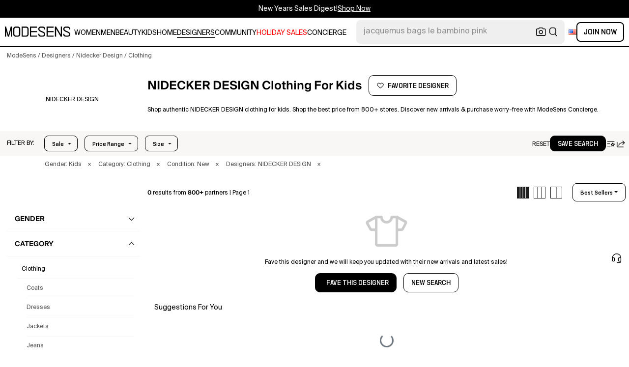

--- FILE ---
content_type: text/html; charset=utf-8
request_url: https://modesens.com/designers/nidecker-design/kids/clothing/
body_size: 71316
content:
<!doctype html>
<html data-n-head-ssr lang="en-us" class="lang-en " data-n-head="%7B%22lang%22:%7B%22ssr%22:%22en-us%22%7D,%22class%22:%7B%22ssr%22:%22lang-en%20%22%7D%7D">
  <head >
    <title>NIDECKER DESIGN Clothing for Kids  | ModeSens</title><meta data-n-head="ssr" charset="utf-8"><meta data-n-head="ssr" name="viewport" content="width=device-width, initial-scale=1.0, minimum-scale=1.0, maximum-scale=1.0, user-scalable=no"><meta data-n-head="ssr" name="ir-site-verification-token" value="-1470320165"><meta data-n-head="ssr" http-equiv="Content-Security-Policy" content="upgrade-insecure-requests"><meta data-n-head="ssr" property="og:type" content="website"><meta data-n-head="ssr" property="og:site_name" content="ModeSens"><meta data-n-head="ssr" property="fb:app_id" content="822420867799662"><meta data-n-head="ssr" name="theme-color" content="#FFF"><meta data-n-head="ssr" property="og:locale" content="en_us"><meta data-n-head="ssr" property="og:locale:alternate" content="en_US"><meta data-n-head="ssr" property="og:locale:alternate" content="zh_CN"><meta data-n-head="ssr" name="mobile-web-app-capable" content="yes"><meta data-n-head="ssr" name="apple-mobile-web-app-status-bar-style" content="default "><meta data-n-head="ssr" name="apple-itunes-app" content="app-id=976201094, app-argument=https://modesens.com/designers/nidecker-design/kids/clothing/"><meta data-n-head="ssr" name="google-play-app" content="app-id=com.modesens.androidapp"><meta data-n-head="ssr" data-hid="description" name="description" content="Shop authentic NIDECKER DESIGN clothing for kids. Shop the best price from 800+ stores. Discover new arrivals &amp; purchase worry-free with ModeSens Concierge."><meta data-n-head="ssr" data-hid="twitter:url" name="twitter:url" content="https://modesens.com/designers/nidecker-design/kids/clothing/"><meta data-n-head="ssr" data-hid="twitter:title" name="twitter:title" content="NIDECKER DESIGN Clothing for Kids | ModeSens"><meta data-n-head="ssr" data-hid="twitter:description" name="twitter:description" content="Shop authentic NIDECKER DESIGN clothing for kids. Shop the best price from 800+ stores. Discover new arrivals &amp; purchase worry-free with ModeSens Concierge."><meta data-n-head="ssr" data-hid="twitter:image:src" name="twitter:image:src" content="https://cdn.modesens.com/static/img/20251209meta_tagline_en.jpg"><meta data-n-head="ssr" property="og:url" content="https://modesens.com/designers/nidecker-design/kids/clothing/"><meta data-n-head="ssr" property="og:title" content="NIDECKER DESIGN Clothing for Kids | ModeSens"><meta data-n-head="ssr" property="og:description" content="Shop authentic NIDECKER DESIGN clothing for kids. Shop the best price from 800+ stores. Discover new arrivals &amp; purchase worry-free with ModeSens Concierge."><meta data-n-head="ssr" property="og:image" content="https://cdn.modesens.com/static/img/20251209meta_tagline_en.jpg"><meta data-n-head="ssr" name="twitter:card" content="summary_large_image"><meta data-n-head="ssr" name="robots" content="max-image-preview:large"><link data-n-head="ssr" rel="preconnect" href="https://cdn.modesens.com"><link data-n-head="ssr" rel="icon" type="image/png" sizes="32x32" href="https://cdn.modesens.com/static/img/20250910M_32x32.png"><link data-n-head="ssr" rel="icon" type="image/png" sizes="16x16" href="https://cdn.modesens.com/static/img/20250910M_16x16.png"><link data-n-head="ssr" rel="icon" type="image/png" sizes="48x48" href="https://cdn.modesens.com/static/img/20250910M_48x48.png"><link data-n-head="ssr" rel="icon" type="image/png" sizes="192x192" href="https://cdn.modesens.com/static/img/20250910M_192x192.png"><link data-n-head="ssr" rel="apple-touch-icon" type="image/png" sizes="167x167" href="https://cdn.modesens.com/static/img/20250910M_167x167.png"><link data-n-head="ssr" rel="apple-touch-icon" type="image/png" sizes="180x180" href="https://cdn.modesens.com/static/img/20250910M_180x180.png"><link data-n-head="ssr" rel="chrome-webstore-item" href="https://chrome.google.com/webstore/detail/cmfmhegpbogfmojekmidappigcfbgbcb"><link data-n-head="ssr" rel="manifest" href="/manifest.json"><link data-n-head="ssr" data-hid="canonical" rel="canonical" href="https://modesens.com/designers/nidecker-design/kids/clothing/"><link data-n-head="ssr" data-hid="alternate-hreflang-en-us" rel="alternate" href="https://modesens.com/designers/nidecker-design/kids/clothing/" hreflang="en-us"><link data-n-head="ssr" data-hid="alternate-hreflang-en-gb" rel="alternate" href="https://modesens.com/en-gb/designers/nidecker-design/kids/clothing/" hreflang="en-gb"><link data-n-head="ssr" data-hid="alternate-hreflang-zh-cn" rel="alternate" href="https://modesens.cn/designers/nidecker-design/kids/clothing/" hreflang="zh-cn"><link data-n-head="ssr" data-hid="alternate-hreflang-x-default" rel="alternate" href="https://modesens.com/designers/nidecker-design/kids/clothing/" hreflang="x-default"><script data-n-head="ssr">(function(w,d,s,l,i){w[l]=w[l]||[];w[l].push({'gtm.start':
        new Date().getTime(),event:'gtm.js'});var f=d.getElementsByTagName(s)[0],
        j=d.createElement(s),dl=l!='dataLayer'?'&l='+l:'';j.async=true;j.src=
        'https://www.googletagmanager.com/gtm.js?id='+i+dl;f.parentNode.insertBefore(j,f);
        })(window,document,'script','dataLayer','GTM-5FPW2R8');</script><script data-n-head="ssr">
          window.ms_page_type = 'plpdesignernoresult'
          window.dataLayer = window.dataLayer || [];
          function gtag(){dataLayer.push(arguments);}
          gtag('js', new Date());
          var uid = ''
          var email = '';
          var config_data = {}
          config_data.content_group = 'plpdesignernoresult'
          config_data.exp_variant_string = ''
          config_data.screen_width = window.innerWidth
          if (uid) {
            config_data.user_id = uid
          }
          if (undefined) {
            config_data.cookie_flags = 'SameSite=None;Secure'
          }
          gtag('config', 'G-DJWKGXM3TP', config_data);
          if (uid) {
            gtag('set', 'user_properties', {
              user_level: ''
            })
          }
          function gtagEvent(eventName, parameters) {
            let _parameters = { ...parameters }
            if (!_parameters.page_type) {
              _parameters.page_type = window.$nuxt.$store.state.pageType || window.$nuxt.$route.path
            }
            if (uid && !_parameters.lsuid) {
              _parameters.lsuid = uid
            }
            let _eventName = undefined ? eventName + '_ex' : eventName
            gtag('event', _eventName, {
              ..._parameters
            })
          }
          //写cookies
          function setCookie(name, value, days = 30) {
            var exp = new Date()
            exp.setTime(exp.getTime() + days * 24 * 60 * 60 * 1000)
            document.cookie = name + '=' + encodeURIComponent(value) + ';expires=' + exp.toGMTString() + ';path=/'
          }

          //读取cookies
          function getCookie(name) {
            var reg = new RegExp('(^| )' + name + '=([^;]*)(;|$)')
            var arr = document.cookie.match(reg)
            if (arr) return decodeURIComponent(arr[2])
            else return null
          }

          //删除cookies
          function delCookie(name) {
            //获取cookie
            var data = getCookie(name)
            //如果获取到cookie则重新设置cookie的生存周期为过去时间
            if (data) {
              setCookie(name, data, -1)
            }
          }
          gtag('get', 'G-DJWKGXM3TP', 'session_id', id => {
            sessionStorage.setItem('ms_gsid', id)
            let key = 'gsid'
            let osid = getCookie(key)
            if (id && osid !== id) {
              delCookie(key)
              setCookie(key, id, 1)
            }
          })
          gtag('get', 'G-DJWKGXM3TP', 'client_id', id => {
            sessionStorage.setItem('ms_gcid', id)
            let key = 'gcid'
            let ocid = getCookie(key)
            if (id && ocid !== id) {
              delCookie(key)
              setCookie(key, id, 30)
            }
          })
          if (['paid_membership_landing', 'closetownermembership', 'cart'].includes(config_data.content_group)) {
            let view_page_info = getCookie('where_openpage') || ''
            if (view_page_info) {
              delCookie('where_openpage')
            }
            view_page_info = view_page_info ? view_page_info.split(';') : []
            let component_type = view_page_info[0] 
            let value = view_page_info[1]
            gtagEvent('view_page', {
              value_type: 'web',
              value,
              component_type,
              page_type: 'plpdesignernoresult'
            })
          }
          </script><script data-n-head="ssr" data-hid="ldjson-schema" type="application/ld+json">{"@context":"https://schema.org","@type":"BreadcrumbList","itemListElement":[{"@type":"ListItem","position":1,"name":"ModeSens","item":"https://modesens.com/"},{"@type":"ListItem","position":2,"name":"Designers","item":"https://modesens.com/designers/"},{"@type":"ListItem","position":3,"name":"Nidecker Design","item":"https://modesens.com/designers/nidecker-design/kids/"},{"@type":"ListItem","position":4,"name":"Clothing","item":"https://modesens.com/designers/nidecker-design/kids/clothing/"}]}</script><style data-vue-ssr-id="6312baa8:0 0d70d928:0 61f6baf2:0 0a6db6c8:0 1a9c40a8:0 62e15f3e:0 f7086628:0 24f0b8a8:0 45c21e02:0 7c921e69:0 c199cfc6:0 86c91484:0 4d7c99b6:0 7dc36775:0 c3d2e734:0 3039611e:0 0f69f52e:0 3a20de1a:0 548491d3:0 51b05a3d:0 27373802:0 771f1786:0 10521cc3:0 4e513522:0 1e3ac54e:0 4aaae9bc:0 75b6a903:0 375d9d72:0 67d6731c:0 5cbf0b9b:0 1fa89716:0 2c386046:0 21779b72:0 3e945962:0 318f3de6:0 27bd9dc6:0 3effff38:0 244073c4:0 29e2d79a:0 426d54a2:0 5673f448:0 1662b5db:0">@font-face{font-family:"SuisseIntl";font-weight:400;font-display:swap;src:url(https://cdn.modesens.com/static/fonts/SuisseIntl-Regular.woff2)}@font-face{font-family:"SuisseIntl";font-weight:300;font-display:swap;src:url(https://cdn.modesens.com/static/fonts/SuisseIntl-Light.woff2)}@font-face{font-family:"SuisseIntl";font-weight:100;font-display:swap;src:url(https://cdn.modesens.com/static/fonts/SuisseIntl-Thin.woff2)}@font-face{font-family:"SuisseIntl";font-weight:700;font-display:swap;src:url(https://cdn.modesens.com/static/fonts/SuisseIntl-Semibold.woff2)}@font-face{font-family:"Suisse Neue";font-weight:300;font-display:swap;src:url(https://cdn.modesens.com/static/fonts/SuisseNeue-Light.woff2)}@font-face{font-family:"PP Nikkei Pacific";font-weight:300;font-display:swap;src:url(https://cdn.modesens.com/static/fonts/PPNikkeiPacific-Light.woff2)}@font-face{font-family:"PP Nikkei Pacific";font-weight:400;font-display:swap;src:url(https://cdn.modesens.com/static/fonts/PPNikkeiPacific-Regular.woff2)}@font-face{font-family:"SimSun";font-weight:400;font-display:"optional";src:url(https://cdn.modesens.com/static/fonts/SourceHanSerifSC-Regular2.woff2)}@font-face{font-family:"Alimama ShuHeiTi";font-weight:700;font-display:"optional";src:url(https://cdn.modesens.com/static/fonts/AlimamaShuHeiTi-Bold2.woff2)}
@font-face{font-family:"Phosphor";src:url(https://cdn.modesens.com/static/css/Phosphor.woff2) format("woff2");font-weight:400;font-style:normal;font-display:swap}.ph{font-family:"Phosphor"!important;speak:never;font-style:normal;font-weight:400;font-variant:normal;text-transform:none;line-height:1;letter-spacing:0;-ms-font-feature-settings:"liga" 1;font-feature-settings:"liga",normal,"dlig";font-variant-ligatures:discretionary-ligatures;-webkit-font-smoothing:antialiased;-moz-osx-font-smoothing:grayscale}.ph.ph-address-book:before{content:"\e6f8"}.ph.ph-address-book-tabs:before{content:"\ee4e"}.ph.ph-alarm:before{content:"\e006"}.ph.ph-amazon-logo:before{content:"\e96c"}.ph.ph-android-logo:before{content:"\e008"}.ph.ph-aperture:before{content:"\e00a"}.ph.ph-app-store-logo:before{content:"\e974"}.ph.ph-app-window:before{content:"\e5da"}.ph.ph-apple-logo:before{content:"\e516"}.ph.ph-arrow-clockwise:before{content:"\e036"}.ph.ph-arrow-counter-clockwise:before{content:"\e038"}.ph.ph-arrow-down:before{content:"\e03e"}.ph.ph-arrow-down-left:before{content:"\e040"}.ph.ph-arrow-down-right:before{content:"\e042"}.ph.ph-arrow-left:before{content:"\e058"}.ph.ph-arrow-line-down:before{content:"\e05c"}.ph.ph-arrow-line-down-left:before{content:"\e05e"}.ph.ph-arrow-line-down-right:before{content:"\e060"}.ph.ph-arrow-line-left:before{content:"\e062"}.ph.ph-arrow-line-right:before{content:"\e064"}.ph.ph-arrow-line-up:before{content:"\e066"}.ph.ph-arrow-line-up-left:before{content:"\e068"}.ph.ph-arrow-line-up-right:before{content:"\e06a"}.ph.ph-arrow-right:before{content:"\e06c"}.ph.ph-arrow-up:before{content:"\e08e"}.ph.ph-arrow-up-left:before{content:"\e090"}.ph.ph-arrow-up-right:before{content:"\e092"}.ph.ph-arrows-out-cardinal:before{content:"\e0a4"}.ph.ph-bag:before{content:"\e0b0"}.ph.ph-bag-simple:before{content:"\e5e6"}.ph.ph-barcode:before{content:"\e0b8"}.ph.ph-bell:before{content:"\e0ce"}.ph.ph-cake:before{content:"\e780"}.ph.ph-calendar-blank:before{content:"\e10a"}.ph.ph-camera:before{content:"\e10e"}.ph.ph-camera-plus:before{content:"\ec58"}.ph.ph-caret-down:before{content:"\e136"}.ph.ph-caret-left:before{content:"\e138"}.ph.ph-caret-right:before{content:"\e13a"}.ph.ph-caret-up:before{content:"\e13c"}.ph.ph-chart-bar:before{content:"\e150"}.ph.ph-chat:before{content:"\e15c"}.ph.ph-chat-dots:before{content:"\e170"}.ph.ph-check:before{content:"\e182"}.ph.ph-check-circle:before{content:"\e184"}.ph.ph-check-fat:before{content:"\eba6"}.ph.ph-check-square:before{content:"\e186"}.ph.ph-check-square-offset:before{content:"\e188"}.ph.ph-clipboard:before{content:"\e196"}.ph.ph-clipboard-text:before{content:"\e198"}.ph.ph-coat-hanger:before{content:"\e7fe"}.ph.ph-coins:before{content:"\e78e"}.ph.ph-compass:before{content:"\e1c8"}.ph.ph-device-mobile-camera:before{content:"\e1e2"}.ph.ph-diamonds-four:before{content:"\e8f4"}.ph.ph-dots-three:before{content:"\e1fe"}.ph.ph-eye:before{content:"\e220"}.ph.ph-eye-closed:before{content:"\e222"}.ph.ph-facebook-logo:before{content:"\e226"}.ph.ph-file:before{content:"\e230"}.ph.ph-file-arrow-down:before{content:"\e232"}.ph.ph-file-arrow-up:before{content:"\e61e"}.ph.ph-globe:before{content:"\e288"}.ph.ph-google-chrome-logo:before{content:"\e976"}.ph.ph-hand-coins:before{content:"\ea8c"}.ph.ph-headset:before{content:"\e584"}.ph.ph-house:before{content:"\e2c2"}.ph.ph-image:before{content:"\e2ca"}.ph.ph-info:before{content:"\e2ce"}.ph.ph-instagram-logo:before{content:"\e2d0"}.ph.ph-link:before{content:"\e2e2"}.ph.ph-link-simple:before{content:"\e2e6"}.ph.ph-linkedin-logo:before{content:"\e2ee"}.ph.ph-list:before{content:"\e2f0"}.ph.ph-list-bullets:before{content:"\e2f2"}.ph.ph-list-checks:before{content:"\eadc"}.ph.ph-list-heart:before{content:"\ebde"}.ph.ph-list-magnifying-glass:before{content:"\ebe0"}.ph.ph-list-numbers:before{content:"\e2f6"}.ph.ph-list-plus:before{content:"\e2f8"}.ph.ph-list-star:before{content:"\ebdc"}.ph.ph-lock:before{content:"\e2fa"}.ph.ph-lock-open:before{content:"\e306"}.ph.ph-map-pin:before{content:"\e316"}.ph.ph-medal:before{content:"\e320"}.ph.ph-minus:before{content:"\e32a"}.ph.ph-minus-circle:before{content:"\e32c"}.ph.ph-money:before{content:"\e588"}.ph.ph-moon:before{content:"\e330"}.ph.ph-number-circle-eight:before{content:"\e352"}.ph.ph-number-circle-five:before{content:"\e358"}.ph.ph-number-circle-four:before{content:"\e35e"}.ph.ph-number-circle-nine:before{content:"\e364"}.ph.ph-number-circle-one:before{content:"\e36a"}.ph.ph-number-circle-seven:before{content:"\e370"}.ph.ph-number-circle-six:before{content:"\e376"}.ph.ph-number-circle-three:before{content:"\e37c"}.ph.ph-number-circle-two:before{content:"\e382"}.ph.ph-number-circle-zero:before{content:"\e388"}.ph.ph-number-eight:before{content:"\e350"}.ph.ph-number-five:before{content:"\e356"}.ph.ph-number-four:before{content:"\e35c"}.ph.ph-number-nine:before{content:"\e362"}.ph.ph-number-one:before{content:"\e368"}.ph.ph-number-seven:before{content:"\e36e"}.ph.ph-number-six:before{content:"\e374"}.ph.ph-number-square-eight:before{content:"\e354"}.ph.ph-number-square-five:before{content:"\e35a"}.ph.ph-number-square-four:before{content:"\e360"}.ph.ph-number-square-nine:before{content:"\e366"}.ph.ph-number-square-one:before{content:"\e36c"}.ph.ph-number-square-seven:before{content:"\e372"}.ph.ph-number-square-six:before{content:"\e378"}.ph.ph-number-square-three:before{content:"\e37e"}.ph.ph-number-square-two:before{content:"\e384"}.ph.ph-number-square-zero:before{content:"\e38a"}.ph.ph-number-three:before{content:"\e37a"}.ph.ph-number-two:before{content:"\e380"}.ph.ph-number-zero:before{content:"\e386"}.ph.ph-paper-plane-tilt:before{content:"\e398"}.ph.ph-pencil:before{content:"\e3ae"}.ph.ph-pencil-circle:before{content:"\e3b0"}.ph.ph-pencil-line:before{content:"\e3b2"}.ph.ph-pencil-ruler:before{content:"\e906"}.ph.ph-pinterest-logo:before{content:"\e64e"}.ph.ph-plus:before{content:"\e3d4"}.ph.ph-plus-circle:before{content:"\e3d6"}.ph.ph-plus-minus:before{content:"\e3d8"}.ph.ph-plus-square:before{content:"\ed4a"}.ph.ph-puzzle-piece:before{content:"\e596"}.ph.ph-qr-code:before{content:"\e3e6"}.ph.ph-question:before{content:"\e3e8"}.ph.ph-question-mark:before{content:"\e3e9"}.ph.ph-reddit-logo:before{content:"\e59c"}.ph.ph-scan:before{content:"\ebb6"}.ph.ph-seal-percent:before{content:"\e60a"}.ph.ph-share:before{content:"\e406"}.ph.ph-share-fat:before{content:"\ed52"}.ph.ph-share-network:before{content:"\e408"}.ph.ph-shield-check:before{content:"\e40c"}.ph.ph-sort-ascending:before{content:"\e444"}.ph.ph-sort-descending:before{content:"\e446"}.ph.ph-square:before{content:"\e45e"}.ph.ph-star:before{content:"\e46a"}.ph.ph-star-four:before{content:"\e6a4"}.ph.ph-star-half:before{content:"\e70a"}.ph.ph-storefront:before{content:"\e470"}.ph.ph-sun:before{content:"\e472"}.ph.ph-t-shirt:before{content:"\e670"}.ph.ph-tag:before{content:"\e478"}.ph.ph-tag-chevron:before{content:"\e672"}.ph.ph-tag-simple:before{content:"\e47a"}.ph.ph-threads-logo:before{content:"\ed9e"}.ph.ph-ticket:before{content:"\e490"}.ph.ph-tiktok-logo:before{content:"\eaf2"}.ph.ph-trash:before{content:"\e4a6"}.ph.ph-trend-down:before{content:"\e4ac"}.ph.ph-trend-up:before{content:"\e4ae"}.ph.ph-trophy:before{content:"\e67e"}.ph.ph-tumblr-logo:before{content:"\e8d4"}.ph.ph-twitter-logo:before{content:"\e4ba"}.ph.ph-user:before{content:"\e4c2"}.ph.ph-user-check:before{content:"\eafa"}.ph.ph-user-circle:before{content:"\e4c4"}.ph.ph-user-circle-check:before{content:"\ec38"}.ph.ph-user-circle-plus:before{content:"\e4ca"}.ph.ph-user-list:before{content:"\e73c"}.ph.ph-user-plus:before{content:"\e4d0"}.ph.ph-users:before{content:"\e4d6"}.ph.ph-users-four:before{content:"\e68c"}.ph.ph-users-three:before{content:"\e68e"}.ph.ph-warning-circle:before{content:"\e4e2"}.ph.ph-wechat-logo:before{content:"\e8d2"}.ph.ph-x:before{content:"\e4f6"}.ph.ph-x-logo:before{content:"\e4bc"}.ph.ph-x-square:before{content:"\e4fa"}.ph.ph-youtube-logo:before{content:"\e4fc"}.ph.ph-sliders-horizontal:before{content:"\e434"}.ph.ph-credit-card:before{content:"\e1d2"}
@font-face{font-family:"Phosphor-Fill";src:url(https://cdn.modesens.com/static/css/Phosphor-Fill.woff2) format("woff2");font-weight:400;font-style:normal;font-display:swap}.ph-fill{font-family:"Phosphor-Fill"!important;speak:never;font-style:normal;font-weight:400;font-variant:normal;text-transform:none;line-height:1;letter-spacing:0;-ms-font-feature-settings:"liga" 1;font-feature-settings:"liga",normal,"dlig";font-variant-ligatures:discretionary-ligatures;-webkit-font-smoothing:antialiased;-moz-osx-font-smoothing:grayscale}.ph-fill.ph-android-logo:before{content:"\e008"}.ph-fill.ph-apple-logo:before{content:"\e516"}.ph-fill.ph-bell:before{content:"\e0ce"}.ph-fill.ph-number-circle-eight:before{content:"\e352"}.ph-fill.ph-number-circle-five:before{content:"\e358"}.ph-fill.ph-number-circle-four:before{content:"\e35e"}.ph-fill.ph-number-circle-nine:before{content:"\e364"}.ph-fill.ph-number-circle-one:before{content:"\e36a"}.ph-fill.ph-number-circle-seven:before{content:"\e370"}.ph-fill.ph-number-circle-six:before{content:"\e376"}.ph-fill.ph-number-circle-three:before{content:"\e37c"}.ph-fill.ph-number-circle-two:before{content:"\e382"}.ph-fill.ph-number-circle-zero:before{content:"\e388"}.ph-fill.ph-star:before{content:"\e46a"}.ph-fill.ph-star-four:before{content:"\e6a4"}.ph-fill.ph-star-half:before{content:"\e70a"}
/*!
 * Bootstrap Grid v4.6.1 (https://getbootstrap.com/)
 * Copyright 2011-2021 The Bootstrap Authors
 * Copyright 2011-2021 Twitter, Inc.
 * Licensed under MIT (https://github.com/twbs/bootstrap/blob/main/LICENSE)
 */.container,.container-fluid,.container-lg,.container-md,.container-sm,.container-xl{width:100%;padding-right:15px;padding-left:15px;margin-right:auto;margin-left:auto}.row{display:flex;flex-wrap:wrap;margin-right:-15px;margin-left:-15px}.col,.col-1,.col-2,.col-3,.col-4,.col-5,.col-6,.col-7,.col-8,.col-9,.col-10,.col-11,.col-12,.col-auto,.col-lg,.col-lg-1,.col-lg-2,.col-lg-3,.col-lg-4,.col-lg-5,.col-lg-6,.col-lg-7,.col-lg-8,.col-lg-9,.col-lg-10,.col-lg-11,.col-lg-12,.col-lg-auto,.col-md,.col-md-1,.col-md-2,.col-md-3,.col-md-4,.col-md-5,.col-md-6,.col-md-7,.col-md-8,.col-md-9,.col-md-10,.col-md-11,.col-md-12,.col-md-auto,.col-sm,.col-sm-1,.col-sm-2,.col-sm-3,.col-sm-4,.col-sm-5,.col-sm-6,.col-sm-7,.col-sm-8,.col-sm-9,.col-sm-10,.col-sm-11,.col-sm-12,.col-sm-auto,.col-xl,.col-xl-1,.col-xl-2,.col-xl-3,.col-xl-4,.col-xl-5,.col-xl-6,.col-xl-7,.col-xl-8,.col-xl-9,.col-xl-10,.col-xl-11,.col-xl-12,.col-xl-auto{position:relative;width:100%;padding-right:15px;padding-left:15px}.col{flex-basis:0;flex-grow:1;max-width:100%}.col-auto{flex:0 0 auto;width:auto;max-width:100%}.col-1{flex:0 0 8.333333%;max-width:8.333333%}.col-2{flex:0 0 16.666667%;max-width:16.666667%}.col-3{flex:0 0 25%;max-width:25%}.col-4{flex:0 0 33.333333%;max-width:33.333333%}.col-5{flex:0 0 41.666667%;max-width:41.666667%}.col-6{flex:0 0 50%;max-width:50%}.col-7{flex:0 0 58.333333%;max-width:58.333333%}.col-8{flex:0 0 66.666667%;max-width:66.666667%}.col-9{flex:0 0 75%;max-width:75%}.col-10{flex:0 0 83.333333%;max-width:83.333333%}.col-11{flex:0 0 91.666667%;max-width:91.666667%}.col-12{flex:0 0 100%;max-width:100%}.d-none{display:none!important}.d-inline{display:inline!important}.d-inline-block{display:inline-block!important}.d-block{display:block!important}.d-flex{display:flex!important}.d-inline-flex{display:inline-flex!important}.flex-row{flex-direction:row!important}.flex-column{flex-direction:column!important}.flex-row-reverse{flex-direction:row-reverse!important}.flex-column-reverse{flex-direction:column-reverse!important}.flex-wrap{flex-wrap:wrap!important}.flex-nowrap{flex-wrap:nowrap!important}.flex-wrap-reverse{flex-wrap:wrap-reverse!important}.flex-fill{flex:1 1 auto!important}.flex-grow-0{flex-grow:0!important}.flex-grow-1{flex-grow:1!important}.flex-shrink-0{flex-shrink:0!important}.flex-shrink-1{flex-shrink:1!important}.justify-content-start{justify-content:flex-start!important}.justify-content-end{justify-content:flex-end!important}.justify-content-center{justify-content:center!important}.justify-content-between{justify-content:space-between!important}.justify-content-around{justify-content:space-around!important}.align-items-start{align-items:flex-start!important}.align-items-end{align-items:flex-end!important}.align-items-center{align-items:center!important}.align-items-baseline{align-items:baseline!important}.align-items-stretch{align-items:stretch!important}.align-content-start{align-content:flex-start!important}.align-content-end{align-content:flex-end!important}.align-content-center{align-content:center!important}.align-content-between{align-content:space-between!important}.align-content-around{align-content:space-around!important}.align-content-stretch{align-content:stretch!important}.align-self-auto{align-self:auto!important}.align-self-start{align-self:flex-start!important}.align-self-end{align-self:flex-end!important}.align-self-center{align-self:center!important}.align-self-baseline{align-self:baseline!important}.align-self-stretch{align-self:stretch!important}.m-0{margin:0!important}.mt-0,.my-0{margin-top:0!important}.mr-0,.mx-0{margin-right:0!important}.mb-0,.my-0{margin-bottom:0!important}.ml-0,.mx-0{margin-left:0!important}.m-1{margin:.25rem!important}.mt-1,.my-1{margin-top:.25rem!important}.mr-1,.mx-1{margin-right:.25rem!important}.mb-1,.my-1{margin-bottom:.25rem!important}.ml-1,.mx-1{margin-left:.25rem!important}.m-2{margin:.5rem!important}.mt-2,.my-2{margin-top:.5rem!important}.mr-2,.mx-2{margin-right:.5rem!important}.mb-2,.my-2{margin-bottom:.5rem!important}.ml-2,.mx-2{margin-left:.5rem!important}.m-3{margin:1rem!important}.mt-3,.my-3{margin-top:1rem!important}.mr-3,.mx-3{margin-right:1rem!important}.mb-3,.my-3{margin-bottom:1rem!important}.ml-3,.mx-3{margin-left:1rem!important}.m-4{margin:1.5rem!important}.mt-4,.my-4{margin-top:1.5rem!important}.mr-4,.mx-4{margin-right:1.5rem!important}.mb-4,.my-4{margin-bottom:1.5rem!important}.ml-4,.mx-4{margin-left:1.5rem!important}.m-5{margin:3rem!important}.mt-5,.my-5{margin-top:3rem!important}.mr-5,.mx-5{margin-right:3rem!important}.mb-5,.my-5{margin-bottom:3rem!important}.ml-5,.mx-5{margin-left:3rem!important}.p-0{padding:0!important}.pt-0,.py-0{padding-top:0!important}.pr-0,.px-0{padding-right:0!important}.pb-0,.py-0{padding-bottom:0!important}.pl-0,.px-0{padding-left:0!important}.p-1{padding:.25rem!important}.pt-1,.py-1{padding-top:.25rem!important}.pr-1,.px-1{padding-right:.25rem!important}.pb-1,.py-1{padding-bottom:.25rem!important}.pl-1,.px-1{padding-left:.25rem!important}.p-2{padding:.5rem!important}.pt-2,.py-2{padding-top:.5rem!important}.pr-2,.px-2{padding-right:.5rem!important}.pb-2,.py-2{padding-bottom:.5rem!important}.pl-2,.px-2{padding-left:.5rem!important}.p-3{padding:1rem!important}.pt-3,.py-3{padding-top:1rem!important}.pr-3,.px-3{padding-right:1rem!important}.pb-3,.py-3{padding-bottom:1rem!important}.pl-3,.px-3{padding-left:1rem!important}.p-4{padding:1.5rem!important}.pt-4,.py-4{padding-top:1.5rem!important}.pr-4,.px-4{padding-right:1.5rem!important}.pb-4,.py-4{padding-bottom:1.5rem!important}.pl-4,.px-4{padding-left:1.5rem!important}.p-5{padding:3rem!important}.pt-5,.py-5{padding-top:3rem!important}.pr-5,.px-5{padding-right:3rem!important}.pb-5,.py-5{padding-bottom:3rem!important}.pl-5,.px-5{padding-left:3rem!important}.m-auto{margin:auto!important}.mt-auto,.my-auto{margin-top:auto!important}.mr-auto,.mx-auto{margin-right:auto!important}.mb-auto,.my-auto{margin-bottom:auto!important}.ml-auto,.mx-auto{margin-left:auto!important}@media (min-width:576px){.container,.container-sm{max-width:540px}.col-sm{flex-basis:0;flex-grow:1;max-width:100%}.col-sm-auto{flex:0 0 auto;width:auto;max-width:100%}.col-sm-1{flex:0 0 8.333333%;max-width:8.333333%}.col-sm-2{flex:0 0 16.666667%;max-width:16.666667%}.col-sm-3{flex:0 0 25%;max-width:25%}.col-sm-4{flex:0 0 33.333333%;max-width:33.333333%}.col-sm-5{flex:0 0 41.666667%;max-width:41.666667%}.col-sm-6{flex:0 0 50%;max-width:50%}.col-sm-7{flex:0 0 58.333333%;max-width:58.333333%}.col-sm-8{flex:0 0 66.666667%;max-width:66.666667%}.col-sm-9{flex:0 0 75%;max-width:75%}.col-sm-10{flex:0 0 83.333333%;max-width:83.333333%}.col-sm-11{flex:0 0 91.666667%;max-width:91.666667%}.col-sm-12{flex:0 0 100%;max-width:100%}.d-sm-none{display:none!important}.d-sm-inline{display:inline!important}.d-sm-inline-block{display:inline-block!important}.d-sm-block{display:block!important}.d-sm-flex{display:flex!important}.d-sm-inline-flex{display:inline-flex!important}.flex-sm-row{flex-direction:row!important}.flex-sm-column{flex-direction:column!important}.flex-sm-row-reverse{flex-direction:row-reverse!important}.flex-sm-column-reverse{flex-direction:column-reverse!important}.flex-sm-wrap{flex-wrap:wrap!important}.flex-sm-nowrap{flex-wrap:nowrap!important}.flex-sm-wrap-reverse{flex-wrap:wrap-reverse!important}.flex-sm-fill{flex:1 1 auto!important}.flex-sm-grow-0{flex-grow:0!important}.flex-sm-grow-1{flex-grow:1!important}.flex-sm-shrink-0{flex-shrink:0!important}.flex-sm-shrink-1{flex-shrink:1!important}.justify-content-sm-start{justify-content:flex-start!important}.justify-content-sm-end{justify-content:flex-end!important}.justify-content-sm-center{justify-content:center!important}.justify-content-sm-between{justify-content:space-between!important}.justify-content-sm-around{justify-content:space-around!important}.align-items-sm-start{align-items:flex-start!important}.align-items-sm-end{align-items:flex-end!important}.align-items-sm-center{align-items:center!important}.align-items-sm-baseline{align-items:baseline!important}.align-items-sm-stretch{align-items:stretch!important}.align-content-sm-start{align-content:flex-start!important}.align-content-sm-end{align-content:flex-end!important}.align-content-sm-center{align-content:center!important}.align-content-sm-between{align-content:space-between!important}.align-content-sm-around{align-content:space-around!important}.align-content-sm-stretch{align-content:stretch!important}.align-self-sm-auto{align-self:auto!important}.align-self-sm-start{align-self:flex-start!important}.align-self-sm-end{align-self:flex-end!important}.align-self-sm-center{align-self:center!important}.align-self-sm-baseline{align-self:baseline!important}.align-self-sm-stretch{align-self:stretch!important}.m-sm-0{margin:0!important}.mt-sm-0,.my-sm-0{margin-top:0!important}.mr-sm-0,.mx-sm-0{margin-right:0!important}.mb-sm-0,.my-sm-0{margin-bottom:0!important}.ml-sm-0,.mx-sm-0{margin-left:0!important}.m-sm-1{margin:.25rem!important}.mt-sm-1,.my-sm-1{margin-top:.25rem!important}.mr-sm-1,.mx-sm-1{margin-right:.25rem!important}.mb-sm-1,.my-sm-1{margin-bottom:.25rem!important}.ml-sm-1,.mx-sm-1{margin-left:.25rem!important}.m-sm-2{margin:.5rem!important}.mt-sm-2,.my-sm-2{margin-top:.5rem!important}.mr-sm-2,.mx-sm-2{margin-right:.5rem!important}.mb-sm-2,.my-sm-2{margin-bottom:.5rem!important}.ml-sm-2,.mx-sm-2{margin-left:.5rem!important}.m-sm-3{margin:1rem!important}.mt-sm-3,.my-sm-3{margin-top:1rem!important}.mr-sm-3,.mx-sm-3{margin-right:1rem!important}.mb-sm-3,.my-sm-3{margin-bottom:1rem!important}.ml-sm-3,.mx-sm-3{margin-left:1rem!important}.m-sm-4{margin:1.5rem!important}.mt-sm-4,.my-sm-4{margin-top:1.5rem!important}.mr-sm-4,.mx-sm-4{margin-right:1.5rem!important}.mb-sm-4,.my-sm-4{margin-bottom:1.5rem!important}.ml-sm-4,.mx-sm-4{margin-left:1.5rem!important}.m-sm-5{margin:3rem!important}.mt-sm-5,.my-sm-5{margin-top:3rem!important}.mr-sm-5,.mx-sm-5{margin-right:3rem!important}.mb-sm-5,.my-sm-5{margin-bottom:3rem!important}.ml-sm-5,.mx-sm-5{margin-left:3rem!important}.p-sm-0{padding:0!important}.pt-sm-0,.py-sm-0{padding-top:0!important}.pr-sm-0,.px-sm-0{padding-right:0!important}.pb-sm-0,.py-sm-0{padding-bottom:0!important}.pl-sm-0,.px-sm-0{padding-left:0!important}.p-sm-1{padding:.25rem!important}.pt-sm-1,.py-sm-1{padding-top:.25rem!important}.pr-sm-1,.px-sm-1{padding-right:.25rem!important}.pb-sm-1,.py-sm-1{padding-bottom:.25rem!important}.pl-sm-1,.px-sm-1{padding-left:.25rem!important}.p-sm-2{padding:.5rem!important}.pt-sm-2,.py-sm-2{padding-top:.5rem!important}.pr-sm-2,.px-sm-2{padding-right:.5rem!important}.pb-sm-2,.py-sm-2{padding-bottom:.5rem!important}.pl-sm-2,.px-sm-2{padding-left:.5rem!important}.p-sm-3{padding:1rem!important}.pt-sm-3,.py-sm-3{padding-top:1rem!important}.pr-sm-3,.px-sm-3{padding-right:1rem!important}.pb-sm-3,.py-sm-3{padding-bottom:1rem!important}.pl-sm-3,.px-sm-3{padding-left:1rem!important}.p-sm-4{padding:1.5rem!important}.pt-sm-4,.py-sm-4{padding-top:1.5rem!important}.pr-sm-4,.px-sm-4{padding-right:1.5rem!important}.pb-sm-4,.py-sm-4{padding-bottom:1.5rem!important}.pl-sm-4,.px-sm-4{padding-left:1.5rem!important}.p-sm-5{padding:3rem!important}.pt-sm-5,.py-sm-5{padding-top:3rem!important}.pr-sm-5,.px-sm-5{padding-right:3rem!important}.pb-sm-5,.py-sm-5{padding-bottom:3rem!important}.pl-sm-5,.px-sm-5{padding-left:3rem!important}.m-sm-auto{margin:auto!important}.mt-sm-auto,.my-sm-auto{margin-top:auto!important}.mr-sm-auto,.mx-sm-auto{margin-right:auto!important}.mb-sm-auto,.my-sm-auto{margin-bottom:auto!important}.ml-sm-auto,.mx-sm-auto{margin-left:auto!important}}@media (min-width:768px){.container,.container-md,.container-sm{max-width:720px}.col-md{flex-basis:0;flex-grow:1;max-width:100%}.col-md-auto{flex:0 0 auto;width:auto;max-width:100%}.col-md-1{flex:0 0 8.333333%;max-width:8.333333%}.col-md-2{flex:0 0 16.666667%;max-width:16.666667%}.col-md-3{flex:0 0 25%;max-width:25%}.col-md-4{flex:0 0 33.333333%;max-width:33.333333%}.col-md-5{flex:0 0 41.666667%;max-width:41.666667%}.col-md-6{flex:0 0 50%;max-width:50%}.col-md-7{flex:0 0 58.333333%;max-width:58.333333%}.col-md-8{flex:0 0 66.666667%;max-width:66.666667%}.col-md-9{flex:0 0 75%;max-width:75%}.col-md-10{flex:0 0 83.333333%;max-width:83.333333%}.col-md-11{flex:0 0 91.666667%;max-width:91.666667%}.col-md-12{flex:0 0 100%;max-width:100%}.d-md-none{display:none!important}.d-md-inline{display:inline!important}.d-md-inline-block{display:inline-block!important}.d-md-block{display:block!important}.d-md-flex{display:flex!important}.d-md-inline-flex{display:inline-flex!important}.flex-md-row{flex-direction:row!important}.flex-md-column{flex-direction:column!important}.flex-md-row-reverse{flex-direction:row-reverse!important}.flex-md-column-reverse{flex-direction:column-reverse!important}.flex-md-wrap{flex-wrap:wrap!important}.flex-md-nowrap{flex-wrap:nowrap!important}.flex-md-wrap-reverse{flex-wrap:wrap-reverse!important}.flex-md-fill{flex:1 1 auto!important}.flex-md-grow-0{flex-grow:0!important}.flex-md-grow-1{flex-grow:1!important}.flex-md-shrink-0{flex-shrink:0!important}.flex-md-shrink-1{flex-shrink:1!important}.justify-content-md-start{justify-content:flex-start!important}.justify-content-md-end{justify-content:flex-end!important}.justify-content-md-center{justify-content:center!important}.justify-content-md-between{justify-content:space-between!important}.justify-content-md-around{justify-content:space-around!important}.align-items-md-start{align-items:flex-start!important}.align-items-md-end{align-items:flex-end!important}.align-items-md-center{align-items:center!important}.align-items-md-baseline{align-items:baseline!important}.align-items-md-stretch{align-items:stretch!important}.align-content-md-start{align-content:flex-start!important}.align-content-md-end{align-content:flex-end!important}.align-content-md-center{align-content:center!important}.align-content-md-between{align-content:space-between!important}.align-content-md-around{align-content:space-around!important}.align-content-md-stretch{align-content:stretch!important}.align-self-md-auto{align-self:auto!important}.align-self-md-start{align-self:flex-start!important}.align-self-md-end{align-self:flex-end!important}.align-self-md-center{align-self:center!important}.align-self-md-baseline{align-self:baseline!important}.align-self-md-stretch{align-self:stretch!important}.m-md-0{margin:0!important}.mt-md-0,.my-md-0{margin-top:0!important}.mr-md-0,.mx-md-0{margin-right:0!important}.mb-md-0,.my-md-0{margin-bottom:0!important}.ml-md-0,.mx-md-0{margin-left:0!important}.m-md-1{margin:.25rem!important}.mt-md-1,.my-md-1{margin-top:.25rem!important}.mr-md-1,.mx-md-1{margin-right:.25rem!important}.mb-md-1,.my-md-1{margin-bottom:.25rem!important}.ml-md-1,.mx-md-1{margin-left:.25rem!important}.m-md-2{margin:.5rem!important}.mt-md-2,.my-md-2{margin-top:.5rem!important}.mr-md-2,.mx-md-2{margin-right:.5rem!important}.mb-md-2,.my-md-2{margin-bottom:.5rem!important}.ml-md-2,.mx-md-2{margin-left:.5rem!important}.m-md-3{margin:1rem!important}.mt-md-3,.my-md-3{margin-top:1rem!important}.mr-md-3,.mx-md-3{margin-right:1rem!important}.mb-md-3,.my-md-3{margin-bottom:1rem!important}.ml-md-3,.mx-md-3{margin-left:1rem!important}.m-md-4{margin:1.5rem!important}.mt-md-4,.my-md-4{margin-top:1.5rem!important}.mr-md-4,.mx-md-4{margin-right:1.5rem!important}.mb-md-4,.my-md-4{margin-bottom:1.5rem!important}.ml-md-4,.mx-md-4{margin-left:1.5rem!important}.m-md-5{margin:3rem!important}.mt-md-5,.my-md-5{margin-top:3rem!important}.mr-md-5,.mx-md-5{margin-right:3rem!important}.mb-md-5,.my-md-5{margin-bottom:3rem!important}.ml-md-5,.mx-md-5{margin-left:3rem!important}.p-md-0{padding:0!important}.pt-md-0,.py-md-0{padding-top:0!important}.pr-md-0,.px-md-0{padding-right:0!important}.pb-md-0,.py-md-0{padding-bottom:0!important}.pl-md-0,.px-md-0{padding-left:0!important}.p-md-1{padding:.25rem!important}.pt-md-1,.py-md-1{padding-top:.25rem!important}.pr-md-1,.px-md-1{padding-right:.25rem!important}.pb-md-1,.py-md-1{padding-bottom:.25rem!important}.pl-md-1,.px-md-1{padding-left:.25rem!important}.p-md-2{padding:.5rem!important}.pt-md-2,.py-md-2{padding-top:.5rem!important}.pr-md-2,.px-md-2{padding-right:.5rem!important}.pb-md-2,.py-md-2{padding-bottom:.5rem!important}.pl-md-2,.px-md-2{padding-left:.5rem!important}.p-md-3{padding:1rem!important}.pt-md-3,.py-md-3{padding-top:1rem!important}.pr-md-3,.px-md-3{padding-right:1rem!important}.pb-md-3,.py-md-3{padding-bottom:1rem!important}.pl-md-3,.px-md-3{padding-left:1rem!important}.p-md-4{padding:1.5rem!important}.pt-md-4,.py-md-4{padding-top:1.5rem!important}.pr-md-4,.px-md-4{padding-right:1.5rem!important}.pb-md-4,.py-md-4{padding-bottom:1.5rem!important}.pl-md-4,.px-md-4{padding-left:1.5rem!important}.p-md-5{padding:3rem!important}.pt-md-5,.py-md-5{padding-top:3rem!important}.pr-md-5,.px-md-5{padding-right:3rem!important}.pb-md-5,.py-md-5{padding-bottom:3rem!important}.pl-md-5,.px-md-5{padding-left:3rem!important}.m-md-auto{margin:auto!important}.mt-md-auto,.my-md-auto{margin-top:auto!important}.mr-md-auto,.mx-md-auto{margin-right:auto!important}.mb-md-auto,.my-md-auto{margin-bottom:auto!important}.ml-md-auto,.mx-md-auto{margin-left:auto!important}}@media (min-width:992px){.container,.container-lg,.container-md,.container-sm{max-width:960px}.col-lg{flex-basis:0;flex-grow:1;max-width:100%}.col-lg-auto{flex:0 0 auto;width:auto;max-width:100%}.col-lg-1{flex:0 0 8.333333%;max-width:8.333333%}.col-lg-2{flex:0 0 16.666667%;max-width:16.666667%}.col-lg-3{flex:0 0 25%;max-width:25%}.col-lg-4{flex:0 0 33.333333%;max-width:33.333333%}.col-lg-5{flex:0 0 41.666667%;max-width:41.666667%}.col-lg-6{flex:0 0 50%;max-width:50%}.col-lg-7{flex:0 0 58.333333%;max-width:58.333333%}.col-lg-8{flex:0 0 66.666667%;max-width:66.666667%}.col-lg-9{flex:0 0 75%;max-width:75%}.col-lg-10{flex:0 0 83.333333%;max-width:83.333333%}.col-lg-11{flex:0 0 91.666667%;max-width:91.666667%}.col-lg-12{flex:0 0 100%;max-width:100%}.d-lg-none{display:none!important}.d-lg-inline{display:inline!important}.d-lg-inline-block{display:inline-block!important}.d-lg-block{display:block!important}.d-lg-flex{display:flex!important}.d-lg-inline-flex{display:inline-flex!important}.flex-lg-row{flex-direction:row!important}.flex-lg-column{flex-direction:column!important}.flex-lg-row-reverse{flex-direction:row-reverse!important}.flex-lg-column-reverse{flex-direction:column-reverse!important}.flex-lg-wrap{flex-wrap:wrap!important}.flex-lg-nowrap{flex-wrap:nowrap!important}.flex-lg-wrap-reverse{flex-wrap:wrap-reverse!important}.flex-lg-fill{flex:1 1 auto!important}.flex-lg-grow-0{flex-grow:0!important}.flex-lg-grow-1{flex-grow:1!important}.flex-lg-shrink-0{flex-shrink:0!important}.flex-lg-shrink-1{flex-shrink:1!important}.justify-content-lg-start{justify-content:flex-start!important}.justify-content-lg-end{justify-content:flex-end!important}.justify-content-lg-center{justify-content:center!important}.justify-content-lg-between{justify-content:space-between!important}.justify-content-lg-around{justify-content:space-around!important}.align-items-lg-start{align-items:flex-start!important}.align-items-lg-end{align-items:flex-end!important}.align-items-lg-center{align-items:center!important}.align-items-lg-baseline{align-items:baseline!important}.align-items-lg-stretch{align-items:stretch!important}.align-content-lg-start{align-content:flex-start!important}.align-content-lg-end{align-content:flex-end!important}.align-content-lg-center{align-content:center!important}.align-content-lg-between{align-content:space-between!important}.align-content-lg-around{align-content:space-around!important}.align-content-lg-stretch{align-content:stretch!important}.align-self-lg-auto{align-self:auto!important}.align-self-lg-start{align-self:flex-start!important}.align-self-lg-end{align-self:flex-end!important}.align-self-lg-center{align-self:center!important}.align-self-lg-baseline{align-self:baseline!important}.align-self-lg-stretch{align-self:stretch!important}.m-lg-0{margin:0!important}.mt-lg-0,.my-lg-0{margin-top:0!important}.mr-lg-0,.mx-lg-0{margin-right:0!important}.mb-lg-0,.my-lg-0{margin-bottom:0!important}.ml-lg-0,.mx-lg-0{margin-left:0!important}.m-lg-1{margin:.25rem!important}.mt-lg-1,.my-lg-1{margin-top:.25rem!important}.mr-lg-1,.mx-lg-1{margin-right:.25rem!important}.mb-lg-1,.my-lg-1{margin-bottom:.25rem!important}.ml-lg-1,.mx-lg-1{margin-left:.25rem!important}.m-lg-2{margin:.5rem!important}.mt-lg-2,.my-lg-2{margin-top:.5rem!important}.mr-lg-2,.mx-lg-2{margin-right:.5rem!important}.mb-lg-2,.my-lg-2{margin-bottom:.5rem!important}.ml-lg-2,.mx-lg-2{margin-left:.5rem!important}.m-lg-3{margin:1rem!important}.mt-lg-3,.my-lg-3{margin-top:1rem!important}.mr-lg-3,.mx-lg-3{margin-right:1rem!important}.mb-lg-3,.my-lg-3{margin-bottom:1rem!important}.ml-lg-3,.mx-lg-3{margin-left:1rem!important}.m-lg-4{margin:1.5rem!important}.mt-lg-4,.my-lg-4{margin-top:1.5rem!important}.mr-lg-4,.mx-lg-4{margin-right:1.5rem!important}.mb-lg-4,.my-lg-4{margin-bottom:1.5rem!important}.ml-lg-4,.mx-lg-4{margin-left:1.5rem!important}.m-lg-5{margin:3rem!important}.mt-lg-5,.my-lg-5{margin-top:3rem!important}.mr-lg-5,.mx-lg-5{margin-right:3rem!important}.mb-lg-5,.my-lg-5{margin-bottom:3rem!important}.ml-lg-5,.mx-lg-5{margin-left:3rem!important}.p-lg-0{padding:0!important}.pt-lg-0,.py-lg-0{padding-top:0!important}.pr-lg-0,.px-lg-0{padding-right:0!important}.pb-lg-0,.py-lg-0{padding-bottom:0!important}.pl-lg-0,.px-lg-0{padding-left:0!important}.p-lg-1{padding:.25rem!important}.pt-lg-1,.py-lg-1{padding-top:.25rem!important}.pr-lg-1,.px-lg-1{padding-right:.25rem!important}.pb-lg-1,.py-lg-1{padding-bottom:.25rem!important}.pl-lg-1,.px-lg-1{padding-left:.25rem!important}.p-lg-2{padding:.5rem!important}.pt-lg-2,.py-lg-2{padding-top:.5rem!important}.pr-lg-2,.px-lg-2{padding-right:.5rem!important}.pb-lg-2,.py-lg-2{padding-bottom:.5rem!important}.pl-lg-2,.px-lg-2{padding-left:.5rem!important}.p-lg-3{padding:1rem!important}.pt-lg-3,.py-lg-3{padding-top:1rem!important}.pr-lg-3,.px-lg-3{padding-right:1rem!important}.pb-lg-3,.py-lg-3{padding-bottom:1rem!important}.pl-lg-3,.px-lg-3{padding-left:1rem!important}.p-lg-4{padding:1.5rem!important}.pt-lg-4,.py-lg-4{padding-top:1.5rem!important}.pr-lg-4,.px-lg-4{padding-right:1.5rem!important}.pb-lg-4,.py-lg-4{padding-bottom:1.5rem!important}.pl-lg-4,.px-lg-4{padding-left:1.5rem!important}.p-lg-5{padding:3rem!important}.pt-lg-5,.py-lg-5{padding-top:3rem!important}.pr-lg-5,.px-lg-5{padding-right:3rem!important}.pb-lg-5,.py-lg-5{padding-bottom:3rem!important}.pl-lg-5,.px-lg-5{padding-left:3rem!important}.m-lg-auto{margin:auto!important}.mt-lg-auto,.my-lg-auto{margin-top:auto!important}.mr-lg-auto,.mx-lg-auto{margin-right:auto!important}.mb-lg-auto,.my-lg-auto{margin-bottom:auto!important}.ml-lg-auto,.mx-lg-auto{margin-left:auto!important}}@media (min-width:1200px){.container,.container-lg,.container-md,.container-sm,.container-xl{max-width:1140px}.col-xl{flex-basis:0;flex-grow:1;max-width:100%}.col-xl-auto{flex:0 0 auto;width:auto;max-width:100%}.col-xl-1{flex:0 0 8.333333%;max-width:8.333333%}.col-xl-2{flex:0 0 16.666667%;max-width:16.666667%}.col-xl-3{flex:0 0 25%;max-width:25%}.col-xl-4{flex:0 0 33.333333%;max-width:33.333333%}.col-xl-5{flex:0 0 41.666667%;max-width:41.666667%}.col-xl-6{flex:0 0 50%;max-width:50%}.col-xl-7{flex:0 0 58.333333%;max-width:58.333333%}.col-xl-8{flex:0 0 66.666667%;max-width:66.666667%}.col-xl-9{flex:0 0 75%;max-width:75%}.col-xl-10{flex:0 0 83.333333%;max-width:83.333333%}.col-xl-11{flex:0 0 91.666667%;max-width:91.666667%}.col-xl-12{flex:0 0 100%;max-width:100%}.d-xl-none{display:none!important}.d-xl-inline{display:inline!important}.d-xl-inline-block{display:inline-block!important}.d-xl-block{display:block!important}.d-xl-flex{display:flex!important}.d-xl-inline-flex{display:inline-flex!important}.flex-xl-row{flex-direction:row!important}.flex-xl-column{flex-direction:column!important}.flex-xl-row-reverse{flex-direction:row-reverse!important}.flex-xl-column-reverse{flex-direction:column-reverse!important}.flex-xl-wrap{flex-wrap:wrap!important}.flex-xl-nowrap{flex-wrap:nowrap!important}.flex-xl-wrap-reverse{flex-wrap:wrap-reverse!important}.flex-xl-fill{flex:1 1 auto!important}.flex-xl-grow-0{flex-grow:0!important}.flex-xl-grow-1{flex-grow:1!important}.flex-xl-shrink-0{flex-shrink:0!important}.flex-xl-shrink-1{flex-shrink:1!important}.justify-content-xl-start{justify-content:flex-start!important}.justify-content-xl-end{justify-content:flex-end!important}.justify-content-xl-center{justify-content:center!important}.justify-content-xl-between{justify-content:space-between!important}.justify-content-xl-around{justify-content:space-around!important}.align-items-xl-start{align-items:flex-start!important}.align-items-xl-end{align-items:flex-end!important}.align-items-xl-center{align-items:center!important}.align-items-xl-baseline{align-items:baseline!important}.align-items-xl-stretch{align-items:stretch!important}.align-content-xl-start{align-content:flex-start!important}.align-content-xl-end{align-content:flex-end!important}.align-content-xl-center{align-content:center!important}.align-content-xl-between{align-content:space-between!important}.align-content-xl-around{align-content:space-around!important}.align-content-xl-stretch{align-content:stretch!important}.align-self-xl-auto{align-self:auto!important}.align-self-xl-start{align-self:flex-start!important}.align-self-xl-end{align-self:flex-end!important}.align-self-xl-center{align-self:center!important}.align-self-xl-baseline{align-self:baseline!important}.align-self-xl-stretch{align-self:stretch!important}.m-xl-0{margin:0!important}.mt-xl-0,.my-xl-0{margin-top:0!important}.mr-xl-0,.mx-xl-0{margin-right:0!important}.mb-xl-0,.my-xl-0{margin-bottom:0!important}.ml-xl-0,.mx-xl-0{margin-left:0!important}.m-xl-1{margin:.25rem!important}.mt-xl-1,.my-xl-1{margin-top:.25rem!important}.mr-xl-1,.mx-xl-1{margin-right:.25rem!important}.mb-xl-1,.my-xl-1{margin-bottom:.25rem!important}.ml-xl-1,.mx-xl-1{margin-left:.25rem!important}.m-xl-2{margin:.5rem!important}.mt-xl-2,.my-xl-2{margin-top:.5rem!important}.mr-xl-2,.mx-xl-2{margin-right:.5rem!important}.mb-xl-2,.my-xl-2{margin-bottom:.5rem!important}.ml-xl-2,.mx-xl-2{margin-left:.5rem!important}.m-xl-3{margin:1rem!important}.mt-xl-3,.my-xl-3{margin-top:1rem!important}.mr-xl-3,.mx-xl-3{margin-right:1rem!important}.mb-xl-3,.my-xl-3{margin-bottom:1rem!important}.ml-xl-3,.mx-xl-3{margin-left:1rem!important}.m-xl-4{margin:1.5rem!important}.mt-xl-4,.my-xl-4{margin-top:1.5rem!important}.mr-xl-4,.mx-xl-4{margin-right:1.5rem!important}.mb-xl-4,.my-xl-4{margin-bottom:1.5rem!important}.ml-xl-4,.mx-xl-4{margin-left:1.5rem!important}.m-xl-5{margin:3rem!important}.mt-xl-5,.my-xl-5{margin-top:3rem!important}.mr-xl-5,.mx-xl-5{margin-right:3rem!important}.mb-xl-5,.my-xl-5{margin-bottom:3rem!important}.ml-xl-5,.mx-xl-5{margin-left:3rem!important}.p-xl-0{padding:0!important}.pt-xl-0,.py-xl-0{padding-top:0!important}.pr-xl-0,.px-xl-0{padding-right:0!important}.pb-xl-0,.py-xl-0{padding-bottom:0!important}.pl-xl-0,.px-xl-0{padding-left:0!important}.p-xl-1{padding:.25rem!important}.pt-xl-1,.py-xl-1{padding-top:.25rem!important}.pr-xl-1,.px-xl-1{padding-right:.25rem!important}.pb-xl-1,.py-xl-1{padding-bottom:.25rem!important}.pl-xl-1,.px-xl-1{padding-left:.25rem!important}.p-xl-2{padding:.5rem!important}.pt-xl-2,.py-xl-2{padding-top:.5rem!important}.pr-xl-2,.px-xl-2{padding-right:.5rem!important}.pb-xl-2,.py-xl-2{padding-bottom:.5rem!important}.pl-xl-2,.px-xl-2{padding-left:.5rem!important}.p-xl-3{padding:1rem!important}.pt-xl-3,.py-xl-3{padding-top:1rem!important}.pr-xl-3,.px-xl-3{padding-right:1rem!important}.pb-xl-3,.py-xl-3{padding-bottom:1rem!important}.pl-xl-3,.px-xl-3{padding-left:1rem!important}.p-xl-4{padding:1.5rem!important}.pt-xl-4,.py-xl-4{padding-top:1.5rem!important}.pr-xl-4,.px-xl-4{padding-right:1.5rem!important}.pb-xl-4,.py-xl-4{padding-bottom:1.5rem!important}.pl-xl-4,.px-xl-4{padding-left:1.5rem!important}.p-xl-5{padding:3rem!important}.pt-xl-5,.py-xl-5{padding-top:3rem!important}.pr-xl-5,.px-xl-5{padding-right:3rem!important}.pb-xl-5,.py-xl-5{padding-bottom:3rem!important}.pl-xl-5,.px-xl-5{padding-left:3rem!important}.m-xl-auto{margin:auto!important}.mt-xl-auto,.my-xl-auto{margin-top:auto!important}.mr-xl-auto,.mx-xl-auto{margin-right:auto!important}.mb-xl-auto,.my-xl-auto{margin-bottom:auto!important}.ml-xl-auto,.mx-xl-auto{margin-left:auto!important}}@media print{.d-print-none{display:none!important}.d-print-inline{display:inline!important}.d-print-inline-block{display:inline-block!important}.d-print-block{display:block!important}.d-print-flex{display:flex!important}.d-print-inline-flex{display:inline-flex!important}}*,:after,:before{box-sizing:border-box}html{font-family:"SuisseIntl";font-size:14px;-webkit-text-size-adjust:100%;-webkit-tap-highlight-color:rgba(0,0,0,0)}article,aside,figcaption,figure,footer,header,hgroup,main,nav,section{display:block}body{margin:0;font-family:"SuisseIntl";font-size:14px;font-style:normal;color:#000;font-weight:400;line-height:1.5;text-align:left;background-color:#fff}[tabindex="-1"]:focus:not(.focus-visible),[tabindex="-1"]:focus:not(:focus-visible){outline:0!important}hr{margin-top:1rem;margin-bottom:1rem;height:0;overflow:visible;border:0;border-top:1px solid rgba(0,0,0,.1);box-sizing:content-box}h1,h2,h3,h4,h5,h6{margin-top:0;margin-bottom:.5rem}.h1,.h2,.h3,.h4,.h5,.h6,h1,h2,h3,h4,h5,h6{font-weight:700}.h1,h1{font-size:36px;line-height:40px}.h2,.h3,h2,h3{font-size:30px;line-height:40px}.title4,h4{font-size:20px;line-height:26px}h5{font-size:18px;font-weight:300;line-height:24px}h6{font-size:14px;font-weight:400;line-height:18px}dl,ol,p{margin-top:0;margin-bottom:1rem}ol ol,ol ul,ul ol{margin-bottom:0}dt{font-weight:700}dd{margin-bottom:.5rem;margin-left:0}b,strong{font-weight:bolder}small{font-size:80%}sub,sup{position:relative;font-size:75%;line-height:0;vertical-align:baseline}sub{bottom:-.25em}sup{top:-.5em}a{background-color:transparent;outline:0}a,a:hover{color:#000;text-decoration:none}a:not([href]):not([class]),a:not([href]):not([class]):hover{color:inherit;text-decoration:none}img{border-style:none;image-orientation:0deg}img,svg{vertical-align:middle}svg{overflow:hidden}table{border-collapse:collapse}th{text-align:inherit;text-align:-webkit-match-parent}label{display:inline-block;margin-bottom:.5rem}button{border-radius:0}button:focus:not(.focus-visible),button:focus:not(:focus-visible){outline:0}button,input,optgroup,select,textarea{margin:0;font-family:inherit;font-size:inherit;line-height:inherit}button,input{overflow:visible}button,select{text-transform:none}[role=button]{cursor:pointer}select{word-wrap:normal}[type=button],[type=reset],[type=submit],button{-webkit-appearance:button}[type=button]:not(:disabled),[type=reset]:not(:disabled),[type=submit]:not(:disabled),button:not(:disabled){cursor:pointer}[type=button]::-moz-focus-inner,[type=reset]::-moz-focus-inner,[type=submit]::-moz-focus-inner,button::-moz-focus-inner{padding:0;border-style:none}input{border:none!important;border-bottom:.5px solid #8e8e8e!important;border-radius:0;outline:0}input.focus-visible,input:focus-visible{border-color:#80bdff;outline:0;box-shadow:0 0 0 .2rem rgba(128,189,255,.4)}input[type=checkbox],input[type=radio]{box-sizing:border-box;padding:0}textarea{overflow:auto;resize:vertical}textarea:focus::-webkit-input-placeholder{color:transparent}textarea:focus:-moz-placeholder,textarea:focus::-moz-placeholder{color:transparent}textarea:focus:-ms-input-placeholder{color:transparent}fieldset{min-width:0;padding:0;margin:0;border:0}template{display:none}[hidden]{display:none!important}::-webkit-scrollbar{width:12px;height:12px}::-webkit-scrollbar-track{background:#f1f1f1;border-radius:10px}::-webkit-scrollbar-thumb{background:#c1c1c1;border-radius:10px}
.position-fixed{position:fixed!important}.position-relative{position:relative}.position-absolute{position:absolute}.w-25{width:25%!important}.w-33{width:33.33333%}.w-50{width:50%!important}.w-75{width:75%!important}.w-100{width:100%!important}.w-auto{width:auto!important}.h-25{height:25%!important}.h-50{height:50%!important}.h-75{height:75%!important}.h-100{height:100%!important}.h-auto{height:auto!important}.mw-100{max-width:100%!important}.mh-100{max-height:100%!important}.min-vw-100{min-width:100vw!important}.min-vh-100{min-height:100vh!important}.vw-100{width:100vw!important}.vh-100{height:100vh!important}.bg-white{background-color:#fff!important}.bg-black{background:#000!important}.bg-transparent{background-color:transparent!important}.border{border:1px solid #dee2e6!important}.border-0{border:0!important}.border-bottom{border-bottom:1px solid #dee2e6!important}.border-white{border-color:#fff!important}.overflow-hidden{overflow:hidden!important}.rounded-circle{border-radius:50%!important}.cursor-pointer{cursor:pointer}.cursor-auto{cursor:auto}.cursor-default{cursor:default}.cursor-move{cursor:move}.white-space-nowrap{white-space:nowrap}.text-secondary{color:#6c757d!important}.text-white{color:#fff!important}.text-nowrap{white-space:nowrap!important}.text-truncate{overflow:hidden;text-overflow:ellipsis;white-space:nowrap}.text-left{text-align:left!important}.text-right{text-align:right!important}.text-center{text-align:center!important}.text-uppercase{text-transform:uppercase}.text-capitalize{text-transform:capitalize!important}.text-lowercase{text-transform:lowercase!important}.text-transform-unset{text-transform:unset!important}.text-transform-none{text-transform:none!important}.text-decoration-underline,.text-decoration-underline1{text-decoration:underline!important}.text-decoration-underline1:hover{color:#7f7f7f}.float-right{float:right!important}.float-left{float:left!important}.btn-block{display:block;width:100%}@media (min-width:1200px){.text-xl-left{text-align:left!important}}
.px-8{padding-left:8px;padding-right:8px}.px-12{padding-left:12px;padding-right:12px}.px-40{padding-left:40px;padding-right:40px}.px-16{padding-left:16px;padding-right:16px}.px-20{padding-left:20px;padding-right:20px}.px-24{padding-left:24px;padding-right:24px}.py-4-1{padding-top:4px!important;padding-bottom:4px!important}.py-8{padding-top:8px;padding-bottom:8px}.py-12{padding-top:12px;padding-bottom:12px}.py-16{padding-top:16px;padding-bottom:16px}.py-20{padding-top:20px;padding-bottom:20px}.py-24{padding-top:24px;padding-bottom:24px}.py-32{padding-top:32px;padding-bottom:32px}.py-40{padding-top:40px;padding-bottom:40px}.py-48{padding-top:48px;padding-bottom:48px}.py-80{padding-top:80px;padding-bottom:80px}.pt-8{padding-top:8px}.pt-16{padding-top:16px}.pt-24{padding-top:24px}.pt-32{padding-top:32px}.pt-40{padding-top:40px}.pt-48{padding-top:48px}.pt-64{padding-top:64px}.pt-80{padding-top:80px}.pb-12{padding-bottom:12px}.pb-16{padding-bottom:16px}.pb-20{padding-bottom:20px}.pl-8{padding-left:8px}.pl-16{padding-left:16px}.pl-12{padding-left:12px}.pl-24{padding-left:24px}.pl-28{padding-left:28px}.pl-32{padding-left:32px}.pl-40{padding-left:40px}.pr-8{padding-right:8px}.pr-16{padding-right:16px}.pr-20{padding-right:20px}.pr-24{padding-right:24px}.pr-28{padding-right:28px}.pt-20{padding-top:20px}.p-8{padding:8px}.p-12{padding:12px}.p-16{padding:16px}.p-20{padding:20px}.p-32{padding:32px}.ml-8{margin-left:8px}.mt-4-1{margin-top:4px}.mt-8{margin-top:8px}.mt-12{margin-top:12px}.mt-16{margin-top:16px}.mt-20{margin-top:20px}.mt-24{margin-top:24px}.mt-28{margin-top:28px}.mt-32{margin-top:32px}.mt-36{margin-top:36px}.mt-40{margin-top:40px}.mt-48{margin-top:48px}.mt-64{margin-top:64px}.mt-80{margin-top:80px}.mb-12{margin-bottom:12px}.mb-16{margin-bottom:16px}.mb-20{margin-bottom:20px}.mb-24{margin-bottom:24px}.mb-32{margin-bottom:32px}.mb-40{margin-bottom:40px}.ml-4-1{margin-left:4px}.ml-12{margin-left:12px}.ml-16{margin-left:16px}.ml-24{margin-left:24px}.mr-8{margin-right:8px}.mr-24{margin-right:24px}.gap-0{grid-gap:0!important;gap:0!important}.gap-4{grid-gap:4px!important;gap:4px!important}.gap-8{grid-gap:8px!important;gap:8px!important}.gap-12{grid-gap:12px!important;gap:12px!important}.gap-16{grid-gap:16px!important;gap:16px!important}.gap-20{grid-gap:20px!important;gap:20px!important}.gap-24{grid-gap:24px!important;gap:24px!important}.gap-28{grid-gap:28px!important;gap:28px!important}.gap-32{grid-gap:32px!important;gap:32px!important}.gap-40{grid-gap:40px!important;gap:40px!important}.card-4{flex:1 1 calc(25% - 2px);max-width:calc(25% - 2px)}.card-3{flex:1 1 calc(33.33% - 2px);max-width:calc(33.33% - 2px)}.card-2{flex:1 1 calc(50% - 2px);max-width:calc(50% - 2px)}@media (min-width:768px){.px-md-8{padding-left:8px;padding-right:8px}.px-md-12{padding-left:12px;padding-right:12px}.px-md-16{padding-left:16px;padding-right:16px}.px-md-20{padding-left:20px;padding-right:20px}.px-md-24{padding-left:24px;padding-right:24px}.px-md-40{padding-left:40px;padding-right:40px}.py-md-4-1{padding-top:4px;padding-bottom:4px}.py-md-8{padding-top:8px;padding-bottom:8px}.py-md-12{padding-top:12px;padding-bottom:12px}.py-md-16{padding-top:16px;padding-bottom:16px}.py-md-20{padding-top:20px;padding-bottom:20px}.py-md-24{padding-top:24px;padding-bottom:24px}.py-md-32{padding-top:32px;padding-bottom:32px}.py-md-40{padding-top:40px;padding-bottom:40px}.py-md-48{padding-top:48px;padding-bottom:48px}.py-md-80{padding-top:80px;padding-bottom:80px}.pt-md-8{padding-top:8px}.pt-md-16{padding-top:16px}.pt-md-20{padding-top:20px}.pt-md-24{padding-top:24px}.pt-md-32{padding-top:32px}.pt-md-40{padding-top:40px}.pt-md-48{padding-top:48px}.pt-md-64{padding-top:64px}.pt-md-80{padding-top:80px}.pb-md-12{padding-bottom:12px}.pb-md-16{padding-bottom:16px}.pb-md-40{padding-bottom:40px}.pl-md-8{padding-left:12px}.pl-md-16{padding-left:16px}.pl-md-12{padding-left:12px}.pl-md-20{padding-left:20px}.pl-md-24{padding-left:24px}.pl-md-32{padding-left:32px}.pl-md-40{padding-left:40px!important}.pr-md-8{padding-right:8px}.pr-md-16{padding-right:16px}.pr-md-20{padding-right:20px}.pr-md-24{padding-right:24px}.pr-md-28{padding-right:28px}.p-md-8{padding:8px}.p-md-16{padding:16px}.p-md-20{padding:20px}.p-md-32{padding:32px}.mt-md-4-1{margin-top:4px}.mt-md-8{margin-top:8px}.mt-md-12{margin-top:12px}.mt-md-16{margin-top:16px}.mt-md-20{margin-top:20px}.mt-md-24{margin-top:24px}.mt-md-28{margin-top:28px}.mt-md-32{margin-top:32px}.mt-md-36{margin-top:36px}.mt-md-40{margin-top:40px}.mt-md-48{margin-top:48px}.mt-md-64{margin-top:64px}.mt-md-80{margin-top:80px}.mb-md-12{margin-bottom:12px}.mb-md-16{margin-bottom:16px}.mb-md-20{margin-bottom:20px}.mb-md-24{margin-bottom:24px}.mb-md-32{margin-bottom:32px}.mb-md-40{margin-bottom:40px}.ml-md-4-1{margin-left:4px}.ml-md-12{margin-left:12px}.ml-md-16{margin-left:16px}.ml-md-24{margin-left:24px}.mr-md-8{margin-right:8px}.mr-md-24{margin-right:24px}.gap-md-0{grid-gap:0!important;gap:0!important}.gap-md-4{grid-gap:4px!important;gap:4px!important}.gap-md-8{grid-gap:8px!important;gap:8px!important}.gap-md-12{grid-gap:12px!important;gap:12px!important}.gap-md-16{grid-gap:16px!important;gap:16px!important}.gap-md-20{grid-gap:20px!important;gap:20px!important}.gap-md-24{grid-gap:24px!important;gap:24px!important}.gap-md-28{grid-gap:28px!important;gap:28px!important}.gap-md-32{grid-gap:32px!important;gap:32px!important}.gap-md-40{grid-gap:40px!important;gap:40px!important}.card-md-4{flex:1 1 calc(25% - 2px);max-width:calc(25% - 2px)}.card-md-3{flex:1 1 calc(33.33% - 2px);max-width:calc(33.33% - 2px)}.card-md-2{flex:1 1 calc(50% - 2px);max-width:calc(50% - 2px)}}@media (min-width:1200px){.px-xl-8{padding-left:8px;padding-right:8px}.px-xl-12{padding-left:12px;padding-right:12px}.px-xl-16{padding-left:16px;padding-right:16px}.px-xl-20{padding-left:20px;padding-right:20px}.px-xl-24{padding-left:24px;padding-right:24px}.px-xl-40{padding-left:40px;padding-right:40px}.py-xl-4-1{padding-top:4px;padding-bottom:4px}.py-xl-8{padding-top:8px;padding-bottom:8px}.py-xl-12{padding-top:12px;padding-bottom:12px}.py-xl-16{padding-top:16px;padding-bottom:16px}.py-xl-20{padding-top:20px;padding-bottom:20px}.py-xl-24{padding-top:24px;padding-bottom:24px}.py-xl-40{padding-top:40px;padding-bottom:40px}.pt-xl-48{padding-top:48px}.pt-xl-64{padding-top:64px}.py-xl-80{padding-top:80px;padding-bottom:80px}.pb-xl-12{padding-bottom:12px}.pb-xl-16{padding-bottom:16px}.pl-xl-8{padding-left:8px}.pl-xl-16{padding-left:16px}.pl-xl-12{padding-left:12px}.pl-xl-20{padding-left:20px}.pl-xl-32{padding-left:32px}.pl-xl-40{padding-left:40px}.pr-xl-8{padding-right:8px}.pr-xl-16{padding-right:16px}.pr-xl-24{padding-right:24px}.pr-xl-28{padding-right:28px}.pt-xl-8{padding-top:8px}.pt-xl-20{padding-top:20px}.pt-xl-24{padding-top:24px}.pt-xl-40{padding-top:40px}.pt-xl-80{padding-top:80px}.p-xl-8{padding:8px}.p-xl-16{padding:16px}.p-xl-20{padding:20px}.p-xl-32{padding:32px}.mt-xl-4-1{margin-top:4px}.mt-xl-8{margin-top:8px}.mt-xl-12{margin-top:12px}.mt-xl-16{margin-top:16px}.mt-xl-20{margin-top:20px}.mt-xl-24{margin-top:24px}.mt-xl-28{margin-top:28px}.mt-xl-32{margin-top:32px}.mt-xl-40{margin-top:40px}.mt-xl-48{margin-top:48px}.mt-xl-64{margin-top:64px}.mt-xl-80{margin-top:80px}.mb-xl-12{margin-bottom:12px}.mb-xl-16{margin-bottom:16px}.mb-xl-20{margin-bottom:20px}.mb-xl-24{margin-bottom:24px}.mb-xl-32{margin-bottom:32px}.mb-xl-40{margin-bottom:40px}.ml-xl-4-1{margin-left:4px}.ml-xl-12{margin-left:12px}.ml-xl-16{margin-left:16px}.ml-xl-24{margin-left:24px}.mr-xl-8{margin-right:8px}.mr-xl-24{margin-right:24px}.gap-xl-0{grid-gap:0!important;gap:0!important}.gap-xl-4{grid-gap:4px!important;gap:4px!important}.gap-xl-8{grid-gap:8px!important;gap:8px!important}.gap-xl-12{grid-gap:12px!important;gap:12px!important}.gap-xl-16{grid-gap:16px!important;gap:16px!important}.gap-xl-20{grid-gap:20px!important;gap:20px!important}.gap-xl-24{grid-gap:24px!important;gap:24px!important}.gap-xl-28{grid-gap:28px!important;gap:28px!important}.gap-xl-32{grid-gap:32px!important;gap:32px!important}.gap-xl-40{grid-gap:40px!important;gap:40px!important}.card-xl-4{flex:1 1 calc(25% - 2px);max-width:calc(25% - 2px)}.card-xl-3{flex:1 1 calc(33.33% - 2px);max-width:calc(33.33% - 2px)}.card-xl-2{flex:1 1 calc(50% - 2px);max-width:calc(50% - 2px)}}
.font-family-neue{font-family:"Suisse Neue";font-weight:300}.font-size-xl{font-size:2.14rem}.font-size-lg{font-size:1.71rem}.font-size-md{font-size:1.14rem}.font-size-nm{font-size:14px}.font-size-sm{font-size:12px}.font-size-20{font-size:1.43rem}.font-weight-thin{font-weight:100!important}.font-weight-light{font-weight:300!important}.font-weight-normal{font-weight:400!important}.font-weight-bold{font-weight:700!important}.font-weight-500{font-weight:500}.line-height-sm{line-height:16px}.line-height-nm{line-height:20px}.line-height-md{line-height:25px}.line-height-lg{line-height:35px}.line-height-unset{line-height:unset}.line-height-normal{line-height:normal}.title-g{font-size:12px;font-weight:400;line-height:16px}.title-h{font-size:14px;font-weight:700;line-height:18px}.text-md-normal{font-size:1.14rem!important;font-weight:400;line-height:25px}.text-nm-normal{font-size:14px;font-weight:400;line-height:20px}.text-sm-normal{font-size:12px;font-weight:400;line-height:16px}.text-black,.text-theme{color:#000!important}.text-secondary-red{color:red!important}.text-gray{color:#555}.text-grey2{color:#7f7f7f}.text-orange{color:#000}.background-color-theme{background-color:#000}.section-title{font-family:"Suisse Neue";font-size:20px;font-weight:300}.fade{transition:opacity .15s linear}.close{float:right;font-size:1.5rem;font-weight:700;line-height:1;color:#000;text-shadow:0 1px 0 #fff;opacity:.5}.close:hover{color:#000;text-decoration:none}.close:not(:disabled):not(.disabled):focus,.close:not(:disabled):not(.disabled):hover{opacity:.75}button.close{padding:0;background-color:transparent;border:0}:focus{outline:none}[tabindex="0"].focus-visible,[tabindex="0"]:focus-visible{border-color:#80bdff;outline:0;box-shadow:0 0 0 .2rem rgba(128,189,255,.4)}.container-fluid{max-width:1920px;padding-left:0;padding-right:0}.root-container{position:relative;overflow-x:hidden}a.focus-visible,a:focus-visible{border-color:#80bdff;outline:0;box-shadow:0 0 0 .2rem rgba(128,189,255,.4)}a.btn:focus{border-width:1px}ul{padding:0;margin:0;list-style:none}.btn{display:inline-block;padding:12px 15px 11px;line-height:1;font-size:1rem;font-weight:400;font-family:"PP Nikkei Pacific";color:#212529;text-transform:uppercase;text-align:center;vertical-align:middle;-webkit-user-select:none;-moz-user-select:none;-ms-user-select:none;user-select:none;background-color:transparent;border:1px solid transparent;border-radius:10px;transition:color .15s ease-in-out,background-color .15s ease-in-out,border-color .15s ease-in-out,box-shadow .15s ease-in-out}.btn:focus{box-shadow:0 0 0 .2rem rgba(128,189,255,.4)!important}.btn-sm{font-size:12px;border-radius:8px}.btn-group,.btn-group-vertical{position:relative;display:inline-flex;vertical-align:middle}.btn-group-vertical>.btn,.btn-group>.btn{position:relative;flex:1 1 auto}.btn-primary,.btn-theme2{color:#fff;background:#000;border-radius:10px;border-color:#000}.btn-primary.disabled,.btn-primary:disabled,.btn-theme2.disabled,.btn-theme2:disabled{color:#fff;background-color:#6c757d;border-color:#6c757d}.btn-primary:hover,.btn-theme2:hover{color:#000;background:#fff;border-color:#000}.btn-primary:focus,.btn-theme2:focus{color:#fff;background:#000;border-color:#000}.btn-default,.btn-secondary{color:#000;background-color:#fff;border-color:#000}.btn-default:hover,.btn-secondary:hover{color:#fff;background-color:#000;border-color:#000}.btn-default:hover img:not(.no-filter),.btn-secondary:hover img:not(.no-filter){filter:invert(1)}.btn-transparent,.btn-transparent:hover{color:#555;background-color:transparent;border-color:transparent}.btn-transparent-border{color:#555;background-color:transparent;border-color:#8e8e8e}.btn-transparent-border:hover{color:#fff;background-color:#000;border-color:#8e8e8e}.btn-white-border,.btn-white-border:hover{color:#fff;background-color:transparent;border-color:#fff}.btn-theme{padding:0;width:100%;height:35px;line-height:35px;color:#fff!important;border:1px solid transparent;border-radius:10px;background:#000;cursor:pointer}.btn-guide{width:200px;border-radius:40px;background-color:#000}.btn-link{color:#8e8e8e;text-decoration:none;cursor:pointer}.btn-link:hover{color:#000;text-decoration:underline}.btn-link2{border:0;color:#8e8e8e;text-decoration:none;cursor:pointer}.btn-link2:hover{border:0;color:#000;background:transparent}.btn-link-red{border:1px solid #000;color:#000}.btn-link-red-2{color:#000;text-decoration:underline}.btn-link-red-2:hover{color:#7f7f7f}.btn-link-white{border:none;color:#fff;text-decoration:underline}.btn-link-white:hover,.btn-red{color:#fff}.btn-red{padding:16px 24px;font-weight:700;height:48px;background:#c00001;line-height:112%;text-transform:uppercase;border:unset}.btn-red:hover{background:#a90b0c}.btn.disabled,.btn[disabled]{box-shadow:none;opacity:.65;cursor:not-allowed}.btn-primary:not(:disabled):not(.disabled).active,.btn-primary:not(:disabled):not(.disabled):active,.show>.btn-primary.dropdown-toggle{background:#000;border-color:#000;box-shadow:none;outline:none}.btn-primary:not(:disabled):not(.disabled).active:hover,.btn-primary:not(:disabled):not(.disabled):active:hover,.show>.btn-primary.dropdown-toggle:hover{color:#000;background:#fff;border-color:#000}.btn-with-icon{display:flex;align-items:center}.comment-textarea img{display:none}.position-center{position:absolute;left:50%;top:50%;transform:translate(-50%,-50%)}.position-center-y{position:absolute;top:50%;transform:translateY(-50%)}.position-center-x{position:absolute;left:50%;transform:translateX(-50%)}.mask-box{z-index:99999}.el-align-center,.mask-box{left:0;right:0;top:0;bottom:0}.el-align-center{margin:auto}.daterangepicker{border-radius:0!important}.glyphicon{position:relative;top:1px;display:inline-block;font-family:"Glyphicons Halflings";font-style:normal;font-weight:400;line-height:1;-webkit-font-smoothing:antialiased;-moz-osx-font-smoothing:grayscale}.glyphicon-chevron-left:before{content:"<"}.glyphicon-chevron-right:before{content:">"}img.loadmore{width:35px;height:35px}.the-end{font-size:1.14rem;font-weight:700}.borderbottom{border-bottom:.5px solid #000}.comment-txt-a{color:#000;word-wrap:break-word}.comment-txt-a:hover{color:#000;text-decoration:underline}.comment-txt-link{color:#007bff!important;word-wrap:break-word}.comment-txt-link:hover{color:#007bff;text-decoration:underline}.comment-txt-img{max-width:100%!important;max-height:200px!important;margin-bottom:3px}.priceform-con .custom-control-label,.sizeform-con .custom-control-label,.sizestd-con .custom-control-label{width:100%;padding-left:15px;padding-right:15px;overflow:hidden;white-space:nowrap;text-overflow:ellipsis;cursor:pointer}.priceform-con .custom-control-label:hover,.sizeform-con .custom-control-label:hover,.sizestd-con .custom-control-label:hover{background:#fff;color:#000}.priceform-con .custom-control-label:before,.sizeform-con .custom-control-label:before,.sizestd-con .custom-control-label:before{display:none;left:unset;right:0}.priceform-con .custom-control-label:after,.sizeform-con .custom-control-label:after,.sizestd-con .custom-control-label:after{top:.2rem;left:unset;right:.3rem}.priceform-con .custom-checkbox .custom-control-input:checked~.custom-control-label:after,.priceform-con .custom-radio .custom-control-input:checked~.custom-control-label:after,.sizeform-con .custom-checkbox .custom-control-input:checked~.custom-control-label:after,.sizeform-con .custom-radio .custom-control-input:checked~.custom-control-label:after,.sizestd-con .custom-checkbox .custom-control-input:checked~.custom-control-label:after,.sizestd-con .custom-radio .custom-control-input:checked~.custom-control-label:after{background:url(https://cdn.modesens.com/static/img/20190524selected.svg) 50%/cover no-repeat}.priceform-con .custom-control,.sizeform-con .custom-control,.sizestd-con .custom-control{padding-left:0}.sizeform-con .col-form-label{padding:6px 15px;border-bottom:1px solid #dfdfdf}.hidden{display:none}.hiddenh1,.hiddenh2{width:0;height:0;margin-bottom:0;font-size:0;overflow:hidden}.hidden-h{margin:0;height:0;overflow:hidden}.custom-select{color:#000}.grey-section{background-color:#f8f7f6!important}.text-ellipsis1{overflow:hidden;text-overflow:ellipsis;white-space:nowrap}.smartappbanner-shown #c9-button.c9-floating.c9-bottom-left,.smartappbanner-shown #c9-button.c9-floating.c9-bottom-right{bottom:90px}.img-w-h{-o-object-fit:contain;object-fit:contain}.img-cover,.img-w-h{width:100%;height:100%}.img-cover{-o-object-fit:cover;object-fit:cover}.skeleton{background-color:#f5f5f5;-webkit-animation:skeleton-loading 1s linear infinite alternate;animation:skeleton-loading 1s linear infinite alternate}@-webkit-keyframes skeleton-loading{0%{opacity:.8}to{opacity:1}}@keyframes skeleton-loading{0%{opacity:.8}to{opacity:1}}.skeleton-text{width:100%;height:1.7rem;margin-bottom:1rem}.ph:not(.no-hover):hover{color:#7f7f7f!important}.img-hover-filter:hover{filter:invert(.5)}.b-2{border:2px solid #000}.b-b-2{border-bottom:2px solid #000}.b-t-2{border-top:2px solid #000}.b-l-2{border-left:2px solid #000}.b-r-2{border-right:2px solid #000}.prdcard-con-common,.prdcard-con-common-noborder{display:flex;justify-content:flex-start}.right-border-mask{position:absolute;border-right:2px solid #fff;right:0;top:0;z-index:1;height:100%}.hash-position{position:absolute;top:-110px}@media (max-width:1920px){.right-border-mask{border-right:0}}
.lang-en .pp-mikkei-font{font-family:"PP Nikkei Pacific";font-style:normal}.lang-zh .pp-mikkei-font{font-family:"Alimama ShuHeiTi";font-style:normal;font-weight:700}.lang-en .suisse-neue-font{font-family:"Suisse Neue";font-weight:300}.lang-zh .suisse-neue-font{font-family:"SimSun";font-weight:400}.headline-regular{font-weight:400;text-transform:uppercase}.headline-light{font-weight:300;text-transform:capitalize}.headline-large-light,.headline-large-regular{font-size:32px;line-height:36px}.lang-en .headline-large-light,.lang-en .headline-large-regular{font-family:"PP Nikkei Pacific";font-style:normal}.lang-zh .headline-large-light,.lang-zh .headline-large-regular{font-family:"Alimama ShuHeiTi";font-style:normal;font-weight:700}.headline-medium-light,.headline-medium-regular{font-size:24px;line-height:30px}.lang-en .headline-medium-light,.lang-en .headline-medium-regular{font-family:"PP Nikkei Pacific";font-style:normal}.lang-zh .headline-medium-light,.lang-zh .headline-medium-regular{font-family:"Alimama ShuHeiTi";font-style:normal;font-weight:700}.headline-small-light,.headline-small-regular{font-size:20px;line-height:24px}.lang-en .headline-small-light,.lang-en .headline-small-regular{font-family:"PP Nikkei Pacific";font-style:normal}.lang-zh .headline-small-light,.lang-zh .headline-small-regular{font-family:"Alimama ShuHeiTi";font-style:normal;font-weight:700}.headline-xsmall-light,.headline-xsmall-regular{font-size:16px;line-height:20px}.lang-en .headline-xsmall-light,.lang-en .headline-xsmall-regular{font-family:"PP Nikkei Pacific";font-style:normal}.lang-zh .headline-xsmall-light,.lang-zh .headline-xsmall-regular{font-family:"Alimama ShuHeiTi";font-style:normal;font-weight:700}.headline-large-regular,.headline-medium-regular,.headline-small-regular,.headline-xsmall-regular{font-weight:400;text-transform:uppercase}.headline-large-light,.headline-medium-light,.headline-small-light,.headline-xsmall-light{font-weight:300;text-transform:capitalize}.preheader{font-size:14px;line-height:normal;text-transform:uppercase}.lang-en .preheader{font-family:"PP Nikkei Pacific";font-style:normal}.lang-zh .preheader{font-family:"Alimama ShuHeiTi";font-style:normal;font-weight:700}.preheader-small{font-size:14px;line-height:normal;text-transform:uppercase;font-size:12px}.lang-en .preheader-small{font-family:"PP Nikkei Pacific";font-style:normal}.lang-zh .preheader-small{font-family:"Alimama ShuHeiTi";font-style:normal;font-weight:700}.body-large{font-size:20px;line-height:32px}.body-medium{font-size:16px;line-height:24px}.body-small{font-size:14px;line-height:20px}.body-xsmall{font-size:12px;line-height:20px}.btn-base{display:flex;justify-content:center;align-items:center;font-weight:400;text-transform:uppercase;grid-gap:8px;gap:8px}.lang-en .btn-base{font-family:"PP Nikkei Pacific";font-style:normal}.lang-zh .btn-base{font-family:"Alimama ShuHeiTi";font-style:normal;font-weight:700}.btn-primary-base{display:flex;justify-content:center;align-items:center;font-weight:400;text-transform:uppercase;grid-gap:8px;gap:8px;color:#fff;background:#000;border:2px solid #000}.lang-en .btn-primary-base{font-family:"PP Nikkei Pacific";font-style:normal}.lang-zh .btn-primary-base{font-family:"Alimama ShuHeiTi";font-style:normal;font-weight:700}.btn-primary-base:hover{color:#000;background:#fff}.btn-primary-base.disabled{background:#ccc;color:#7f7f7f;border-color:#ccc}.btn-primary-large{display:flex;justify-content:center;align-items:center;font-weight:400;text-transform:uppercase;grid-gap:8px;gap:8px;color:#fff;background:#000;border:2px solid #000;padding:10px 40px;font-size:20px;line-height:24px;border-radius:10px;box-sizing:border-box}.lang-en .btn-primary-large{font-family:"PP Nikkei Pacific";font-style:normal}.lang-zh .btn-primary-large{font-family:"Alimama ShuHeiTi";font-style:normal;font-weight:700}.btn-primary-large:hover{color:#000;background:#fff}.btn-primary-large.disabled{background:#ccc;color:#7f7f7f;border-color:#ccc}.btn-primary-small{display:flex;justify-content:center;align-items:center;font-weight:400;text-transform:uppercase;grid-gap:8px;gap:8px;color:#fff;background:#000;border:2px solid #000;padding:8px 12px;font-size:16px;line-height:20px;border-radius:8px}.lang-en .btn-primary-small{font-family:"PP Nikkei Pacific";font-style:normal}.lang-zh .btn-primary-small{font-family:"Alimama ShuHeiTi";font-style:normal;font-weight:700}.btn-primary-small:hover{color:#000;background:#fff}.btn-primary-small.disabled{background:#ccc;color:#7f7f7f;border-color:#ccc}.btn-secondary-base{display:flex;justify-content:center;align-items:center;font-weight:400;text-transform:uppercase;grid-gap:8px;gap:8px;color:#000;background:#fff;border:2px solid #000}.lang-en .btn-secondary-base{font-family:"PP Nikkei Pacific";font-style:normal}.lang-zh .btn-secondary-base{font-family:"Alimama ShuHeiTi";font-style:normal;font-weight:700}.btn-secondary-base:hover{color:#fff;background:#000}.btn-secondary-base:hover img:not(.no-filter){filter:invert(1)}.btn-secondary-large{display:flex;justify-content:center;align-items:center;font-weight:400;text-transform:uppercase;grid-gap:8px;gap:8px;color:#000;background:#fff;border:2px solid #000;padding:10px 40px;font-size:20px;line-height:24px;border-radius:10px}.lang-en .btn-secondary-large{font-family:"PP Nikkei Pacific";font-style:normal}.lang-zh .btn-secondary-large{font-family:"Alimama ShuHeiTi";font-style:normal;font-weight:700}.btn-secondary-large:hover{color:#fff;background:#000}.btn-secondary-large:hover img:not(.no-filter){filter:invert(1)}.btn-secondary-small{display:flex;justify-content:center;align-items:center;font-weight:400;text-transform:uppercase;grid-gap:8px;gap:8px;color:#000;background:#fff;border:2px solid #000;padding:8px 12px;font-size:16px;line-height:20px;border-radius:8px}.lang-en .btn-secondary-small{font-family:"PP Nikkei Pacific";font-style:normal}.lang-zh .btn-secondary-small{font-family:"Alimama ShuHeiTi";font-style:normal;font-weight:700}.btn-secondary-small:hover{color:#fff;background:#000}.btn-secondary-small:hover img:not(.no-filter){filter:invert(1)}.btn-pill{display:flex;height:40px;padding:12px;justify-content:center;align-items:center;font-size:16px;font-style:normal;font-weight:400;line-height:24px;border-radius:10px;border:2px solid #ccc;font-family:"SuisseIntl";text-transform:capitalize;grid-gap:8px;gap:8px}.btn-pill:hover{color:#fff;border-color:#000;background-color:#000}.btn-pill-large{display:flex;height:40px;padding:12px;justify-content:center;align-items:center;font-size:16px;font-style:normal;font-weight:400;line-height:24px;border-radius:10px;border:2px solid #ccc;font-family:"SuisseIntl";text-transform:capitalize;grid-gap:8px;gap:8px;height:48px;font-size:20px;line-height:32px}.btn-pill-large:hover{color:#fff;border-color:#000;background-color:#000}.link-base{color:#000!important;line-height:normal!important;text-decoration:underline!important;cursor:pointer}.link-base:hover{color:#7f7f7f!important}.link-medium{color:#000!important;line-height:normal!important;text-decoration:underline!important;cursor:pointer;font-size:16px!important}.link-medium:hover{color:#7f7f7f!important}.link-large{color:#000!important;line-height:normal!important;text-decoration:underline!important;cursor:pointer;font-size:20px!important}.link-large:hover{color:#7f7f7f!important}.list-link{display:inline-flex;text-transform:capitalize;line-height:normal;cursor:pointer;font-size:16px}.list-link-small{font-size:14px}.list-link-large{font-size:20px}.list-link-large:hover,.list-link-small:hover,.list-link:hover{text-decoration:underline}.badge-base{display:flex;justify-content:center;align-items:center;padding:0 8px;text-transform:uppercase;font-weight:400;line-height:normal}.lang-en .badge-base{font-family:"PP Nikkei Pacific";font-style:normal}.lang-zh .badge-base{font-family:"Alimama ShuHeiTi";font-style:normal;font-weight:700}.badge{display:flex;justify-content:center;align-items:center;padding:0 8px;text-transform:uppercase;font-weight:400;line-height:normal;height:24px;font-size:14px;border-radius:4px}.lang-en .badge{font-family:"PP Nikkei Pacific";font-style:normal}.lang-zh .badge{font-family:"Alimama ShuHeiTi";font-style:normal;font-weight:700}.badge-small{display:flex;justify-content:center;align-items:center;padding:0 8px;text-transform:uppercase;font-weight:400;line-height:normal;height:16px;font-size:12px;border-radius:2px;border:1px solid #000}.lang-en .badge-small{font-family:"PP Nikkei Pacific";font-style:normal}.lang-zh .badge-small{font-family:"Alimama ShuHeiTi";font-style:normal;font-weight:700}.border-radius-nm{border-radius:10px}.border-radius-sm{border-radius:8px}.select-btn{border-radius:10px!important}.lang-en .select-btn{font-family:"PP Nikkei Pacific";font-style:normal}.lang-zh .select-btn{font-family:"Alimama ShuHeiTi";font-style:normal;font-weight:700}.select-btn:hover{color:#fff!important;background-color:#000!important;border-color:#000!important;box-shadow:none}.select-btn:hover option{background-color:#fff!important;color:#495057!important}.input-borderradius{border-radius:10px!important}.input-borderradius-sm{border-radius:8px!important}.text-grey2{color:#7f7f7f}.display-large{font-size:112px;line-height:112px}.lang-en .display-large{font-family:"Suisse Neue";font-weight:300}.lang-zh .display-large{font-family:"SimSun";font-weight:400}.display-medium{font-size:64px;line-height:72px}.lang-en .display-medium{font-family:"Suisse Neue";font-weight:300}.lang-zh .display-medium{font-family:"SimSun";font-weight:400}.display-small{font-size:40px;line-height:normal}.lang-en .display-small{font-family:"Suisse Neue";font-weight:300}.lang-zh .display-small{font-family:"SimSun";font-weight:400}.display-xsmall{font-size:24px;line-height:normal}.lang-en .display-xsmall{font-family:"Suisse Neue";font-weight:300}.lang-zh .display-xsmall{font-family:"SimSun";font-weight:400}@media (min-width:768px){.headline-md-large-light,.headline-md-large-regular{font-size:32px;line-height:36px}.headline-md-medium-light,.headline-md-medium-regular{font-size:24px;line-height:30px}.headline-md-small-light,.headline-md-small-regular{font-size:20px;line-height:24px}.body-md-large{font-size:20px;line-height:32px}.body-md-medium{font-size:16px;line-height:24px}.body-md-small{font-size:14px;line-height:20px}.body-md-xsmall{font-size:12px;line-height:20px}.display-md-large{font-size:112px;line-height:112px}.display-md-medium{font-size:64px;line-height:72px}.display-md-small{font-size:40px;line-height:100%}.btn-md-primary-large,.btn-md-secondary-large{padding:10px 40px;font-size:20px;line-height:24px}}@media (min-width:1200px){.headline-xl-medium-light,.headline-xl-medium-regular{font-size:24px;line-height:30px}.headline-xl-xsmall-regular{font-size:16px;line-height:20px}.btn-xl-primary-large,.btn-xl-secondary-large{padding:10px 40px;font-size:20px;line-height:24px}.body-xl-large{font-size:20px;line-height:32px}.body-xl-medium{font-size:16px;line-height:24px}.body-xl-small{font-size:14px;line-height:20px}.body-xl-xsmall{font-size:12px;line-height:20px}.display-xl-medium{font-size:64px;line-height:72px}.display-xl-small{font-size:40px;line-height:normal}}
.modal-open .header-container[data-v-3850cd36]{padding-right:12px}.topbanner-mobile[data-v-3850cd36]{display:none}.header-container[data-v-3850cd36]{z-index:999}.main-container[data-v-3850cd36]:not(.no-mb){margin-bottom:50px}.main-container.hasnav[data-v-3850cd36]{padding-top:96px}.main-container.hasnav.homepadding[data-v-3850cd36]{padding-top:94px}.main-container.onlyshowlogo[data-v-3850cd36]{padding-top:52px}@media (max-width:1199px){.main-container.hasnav[data-v-3850cd36]{padding-top:88px}.main-container.hasnav.homepadding[data-v-3850cd36]{padding-top:86px!important}.main-container.onlyshowlogo[data-v-3850cd36]{padding-top:52px}}@media (max-width:767px){.modal-open .header-container[data-v-3850cd36]{padding-right:0}}
.dropdown,.dropleft,.dropright,.dropup{position:relative}.dropdown-toggle{white-space:nowrap}.dropdown-toggle:after{display:inline-block;margin-left:.255em;vertical-align:.255em;content:"";border-top:.3em solid;border-right:.3em solid transparent;border-bottom:0;border-left:.3em solid transparent}.dropdown-toggle:empty:after{margin-left:0}.dropdown.dropleft .dropdown-toggle.dropdown-toggle-no-caret:before,.dropdown:not(.dropleft) .dropdown-toggle.dropdown-toggle-no-caret:after{display:none!important}.dropdown-menu{position:absolute;top:100%;left:0;z-index:98;display:none;float:left;min-width:10rem;padding:.5rem 0;margin:.125rem 0 0;font-size:1rem;color:#212529;text-align:left;list-style:none;background-color:#fff;background-clip:unset;border:1px solid rgba(0,0,0,.15);border-radius:0}.dropdown-menu-left{right:auto;left:0}.dropdown-menu-right{right:0;left:auto}@media (min-width:576px){.dropdown-menu-sm-left{right:auto;left:0}.dropdown-menu-sm-right{right:0;left:auto}}@media (min-width:768px){.dropdown-menu-md-left{right:auto;left:0}.dropdown-menu-md-right{right:0;left:auto}}@media (min-width:992px){.dropdown-menu-lg-left{right:auto;left:0}.dropdown-menu-lg-right{right:0;left:auto}}@media (min-width:1200px){.dropdown-menu-xl-left{right:auto;left:0}.dropdown-menu-xl-right{right:0;left:auto}}.dropup .dropdown-menu{top:auto;bottom:100%;margin-top:0;margin-bottom:.125rem}.dropup .dropdown-toggle:after{display:inline-block;margin-left:.255em;vertical-align:.255em;content:"";border-top:0;border-right:.3em solid transparent;border-bottom:.3em solid;border-left:.3em solid transparent}.dropup .dropdown-toggle:empty:after{margin-left:0}.dropright .dropdown-menu{top:0;right:auto;left:100%;margin-top:0;margin-left:.125rem}.dropright .dropdown-toggle:after{display:inline-block;margin-left:.255em;vertical-align:.255em;content:"";border-top:.3em solid transparent;border-right:0;border-bottom:.3em solid transparent;border-left:.3em solid}.dropright .dropdown-toggle:empty:after{margin-left:0}.dropright .dropdown-toggle:after{vertical-align:0}.dropleft .dropdown-menu{top:0;right:100%;left:auto;margin-top:0;margin-right:.125rem}.dropleft .dropdown-toggle:after{display:inline-block;margin-left:.255em;vertical-align:.255em;content:"";display:none}.dropleft .dropdown-toggle:before{display:inline-block;margin-right:.255em;vertical-align:.255em;content:"";border-top:.3em solid transparent;border-right:.3em solid;border-bottom:.3em solid transparent}.dropleft .dropdown-toggle:empty:after{margin-left:0}.dropleft .dropdown-toggle:before{vertical-align:0}.dropdown-menu[x-placement^=bottom],.dropdown-menu[x-placement^=left],.dropdown-menu[x-placement^=right],.dropdown-menu[x-placement^=top]{right:auto;bottom:auto}.dropdown-divider{height:0;margin:.5rem 0;overflow:hidden;border-top:1px solid #e9ecef}.dropdown-item{display:block;width:100%;padding:.25rem 1.5rem;clear:both;font-weight:400;color:#212529;text-align:inherit;white-space:nowrap;background-color:transparent;border:0}.dropdown-item:focus,.dropdown-item:hover{color:#16181b;text-decoration:none;background-color:#e9ecef}.dropdown-item.active,.dropdown-item:active{color:#16181b;text-decoration:none;background-color:#f8f9fa}.dropdown-item.disabled,.dropdown-item:disabled{color:#adb5bd;pointer-events:none;background-color:transparent}.dropdown-menu.show{display:block}.dropdown-header{display:block;padding:.5rem 1.5rem;margin-bottom:0;font-size:.875rem;color:#6c757d;white-space:nowrap}.dropdown-item-text{display:block;padding:.25rem 1.5rem;color:#212529}.discount_dropdown .dropdown-menu.show{transform:translate3d(0,41px,0)!important}.country-icon{display:inline-block;width:16px;height:11px;background:url(https://cdn.modesens.com/static/img/countryflags.png) no-repeat}.country-icon.country-ad{background-position:-16px 0}.country-icon.country-ae{background-position:-32px 0}.country-icon.country-af{background-position:-48px 0}.country-icon.country-ag{background-position:-64px 0}.country-icon.country-ai{background-position:-80px 0}.country-icon.country-al{background-position:-96px 0}.country-icon.country-am{background-position:-112px 0}.country-icon.country-an{background-position:-128px 0}.country-icon.country-ao{background-position:-144px 0}.country-icon.country-ar{background-position:-160px 0}.country-icon.country-as{background-position:-176px 0}.country-icon.country-at{background-position:-192px 0}.country-icon.country-au{background-position:-208px 0}.country-icon.country-aw{background-position:-224px 0}.country-icon.country-az{background-position:-240px 0}.country-icon.country-ba{background-position:0 -11px}.country-icon.country-bb{background-position:-16px -11px}.country-icon.country-bd{background-position:-32px -11px}.country-icon.country-be{background-position:-48px -11px}.country-icon.country-bf{background-position:-64px -11px}.country-icon.country-bg{background-position:-80px -11px}.country-icon.country-bh{background-position:-96px -11px}.country-icon.country-bi{background-position:-112px -11px}.country-icon.country-bj{background-position:-128px -11px}.country-icon.country-bm{background-position:-144px -11px}.country-icon.country-bn{background-position:-160px -11px}.country-icon.country-bo{background-position:-176px -11px}.country-icon.country-br{background-position:-192px -11px}.country-icon.country-bs{background-position:-208px -11px}.country-icon.country-bt{background-position:-224px -11px}.country-icon.country-bv{background-position:-240px -11px}.country-icon.country-bw{background-position:0 -22px}.country-icon.country-by{background-position:-16px -22px}.country-icon.country-bz{background-position:-32px -22px}.country-icon.country-ca{background-position:-48px -22px}.country-icon.country-catalonia{background-position:-64px -22px}.country-icon.country-cd{background-position:-80px -22px}.country-icon.country-cf{background-position:-96px -22px}.country-icon.country-cg{background-position:-112px -22px}.country-icon.country-ch{background-position:-128px -22px}.country-icon.country-ci{background-position:-144px -22px}.country-icon.country-ck{background-position:-160px -22px}.country-icon.country-cl{background-position:-176px -22px}.country-icon.country-cm{background-position:-192px -22px}.country-icon.country-cn{background-position:-208px -22px}.country-icon.country-co{background-position:-224px -22px}.country-icon.country-cr{background-position:-240px -22px}.country-icon.country-cu{background-position:0 -33px}.country-icon.country-cv{background-position:-16px -33px}.country-icon.country-cw{background-position:-32px -33px}.country-icon.country-cy{background-position:-48px -33px}.country-icon.country-cz{background-position:-64px -33px}.country-icon.country-de{background-position:-80px -33px}.country-icon.country-dj{background-position:-96px -33px}.country-icon.country-dk{background-position:-112px -33px}.country-icon.country-dm{background-position:-128px -33px}.country-icon.country-do{background-position:-144px -33px}.country-icon.country-dz{background-position:-160px -33px}.country-icon.country-ec{background-position:-176px -33px}.country-icon.country-ee{background-position:-192px -33px}.country-icon.country-eg{background-position:-208px -33px}.country-icon.country-eh{background-position:-224px -33px}.country-icon.country-england{background-position:-240px -33px}.country-icon.country-er{background-position:0 -44px}.country-icon.country-es{background-position:-16px -44px}.country-icon.country-et{background-position:-32px -44px}.country-icon.country-eu{background-position:-48px -44px}.country-icon.country-fi{background-position:-64px -44px}.country-icon.country-fj{background-position:-80px -44px}.country-icon.country-fk{background-position:-96px -44px}.country-icon.country-fm{background-position:-112px -44px}.country-icon.country-fo{background-position:-128px -44px}.country-icon.country-fr{background-position:-144px -44px}.country-icon.country-ga{background-position:-160px -44px}.country-icon.country-gb{background-position:-176px -44px}.country-icon.country-gd{background-position:-192px -44px}.country-icon.country-ge{background-position:-208px -44px}.country-icon.country-gf{background-position:-224px -44px}.country-icon.country-gg{background-position:-240px -44px}.country-icon.country-gh{background-position:0 -55px}.country-icon.country-gi{background-position:-16px -55px}.country-icon.country-gl{background-position:-32px -55px}.country-icon.country-gm{background-position:-48px -55px}.country-icon.country-gn{background-position:-64px -55px}.country-icon.country-gp{background-position:-80px -55px}.country-icon.country-gq{background-position:-96px -55px}.country-icon.country-gr{background-position:-112px -55px}.country-icon.country-gs{background-position:-128px -55px}.country-icon.country-gt{background-position:-144px -55px}.country-icon.country-gu{background-position:-160px -55px}.country-icon.country-gw{background-position:-176px -55px}.country-icon.country-gy{background-position:-192px -55px}.country-icon.country-hk{background-position:-208px -55px}.country-icon.country-hm{background-position:-224px -55px}.country-icon.country-hn{background-position:-240px -55px}.country-icon.country-hr{background-position:0 -66px}.country-icon.country-ht{background-position:-16px -66px}.country-icon.country-hu{background-position:-32px -66px}.country-icon.country-ic{background-position:-48px -66px}.country-icon.country-id{background-position:-64px -66px}.country-icon.country-ie{background-position:-80px -66px}.country-icon.country-il{background-position:-96px -66px}.country-icon.country-im{background-position:-112px -66px}.country-icon.country-in{background-position:-128px -66px}.country-icon.country-io{background-position:-144px -66px}.country-icon.country-iq{background-position:-160px -66px}.country-icon.country-ir{background-position:-176px -66px}.country-icon.country-is{background-position:-192px -66px}.country-icon.country-it{background-position:-208px -66px}.country-icon.country-je{background-position:-224px -66px}.country-icon.country-jm{background-position:-240px -66px}.country-icon.country-jo{background-position:0 -77px}.country-icon.country-jp{background-position:-16px -77px}.country-icon.country-ke{background-position:-32px -77px}.country-icon.country-kg{background-position:-48px -77px}.country-icon.country-kh{background-position:-64px -77px}.country-icon.country-ki{background-position:-80px -77px}.country-icon.country-km{background-position:-96px -77px}.country-icon.country-kn{background-position:-112px -77px}.country-icon.country-kp{background-position:-128px -77px}.country-icon.country-kr{background-position:-144px -77px}.country-icon.country-kurdistan{background-position:-160px -77px}.country-icon.country-kw{background-position:-176px -77px}.country-icon.country-ky{background-position:-192px -77px}.country-icon.country-kz{background-position:-208px -77px}.country-icon.country-la{background-position:-224px -77px}.country-icon.country-lb{background-position:-240px -77px}.country-icon.country-lc{background-position:0 -88px}.country-icon.country-li{background-position:-16px -88px}.country-icon.country-lk{background-position:-32px -88px}.country-icon.country-lr{background-position:-48px -88px}.country-icon.country-ls{background-position:-64px -88px}.country-icon.country-lt{background-position:-80px -88px}.country-icon.country-lu{background-position:-96px -88px}.country-icon.country-lv{background-position:-112px -88px}.country-icon.country-ly{background-position:-128px -88px}.country-icon.country-ma{background-position:-144px -88px}.country-icon.country-mc{background-position:-160px -88px}.country-icon.country-md{background-position:-176px -88px}.country-icon.country-me{background-position:-192px -88px}.country-icon.country-mg{background-position:-208px -88px}.country-icon.country-mh{background-position:-224px -88px}.country-icon.country-mk{background-position:-240px -88px}.country-icon.country-ml{background-position:0 -99px}.country-icon.country-mm{background-position:-16px -99px}.country-icon.country-mn{background-position:-32px -99px}.country-icon.country-mo{background-position:-48px -99px}.country-icon.country-mp{background-position:-64px -99px}.country-icon.country-mq{background-position:-80px -99px}.country-icon.country-mr{background-position:-96px -99px}.country-icon.country-ms{background-position:-112px -99px}.country-icon.country-mt{background-position:-128px -99px}.country-icon.country-mu{background-position:-144px -99px}.country-icon.country-mv{background-position:-160px -99px}.country-icon.country-mw{background-position:-176px -99px}.country-icon.country-mx{background-position:-192px -99px}.country-icon.country-my{background-position:-208px -99px}.country-icon.country-mz{background-position:-224px -99px}.country-icon.country-na{background-position:-240px -99px}.country-icon.country-nc{background-position:0 -110px}.country-icon.country-ne{background-position:-16px -110px}.country-icon.country-nf{background-position:-32px -110px}.country-icon.country-ng{background-position:-48px -110px}.country-icon.country-ni{background-position:-64px -110px}.country-icon.country-nl{background-position:-80px -110px}.country-icon.country-no{background-position:-96px -110px}.country-icon.country-np{background-position:-112px -110px}.country-icon.country-nr{background-position:-128px -110px}.country-icon.country-nu{background-position:-144px -110px}.country-icon.country-nz{background-position:-160px -110px}.country-icon.country-om{background-position:-176px -110px}.country-icon.country-pa{background-position:-192px -110px}.country-icon.country-pe{background-position:-208px -110px}.country-icon.country-pf{background-position:-224px -110px}.country-icon.country-pg{background-position:-240px -110px}.country-icon.country-ph{background-position:0 -121px}.country-icon.country-pk{background-position:-16px -121px}.country-icon.country-pl{background-position:-32px -121px}.country-icon.country-pm{background-position:-48px -121px}.country-icon.country-pn{background-position:-64px -121px}.country-icon.country-pr{background-position:-80px -121px}.country-icon.country-ps{background-position:-96px -121px}.country-icon.country-pt{background-position:-112px -121px}.country-icon.country-pw{background-position:-128px -121px}.country-icon.country-py{background-position:-144px -121px}.country-icon.country-qa{background-position:-160px -121px}.country-icon.country-re{background-position:-176px -121px}.country-icon.country-ro{background-position:-192px -121px}.country-icon.country-rs{background-position:-208px -121px}.country-icon.country-ru{background-position:-224px -121px}.country-icon.country-rw{background-position:-240px -121px}.country-icon.country-sa{background-position:0 -132px}.country-icon.country-sb{background-position:-16px -132px}.country-icon.country-sc{background-position:-32px -132px}.country-icon.country-scotland{background-position:-48px -132px}.country-icon.country-sd{background-position:-64px -132px}.country-icon.country-se{background-position:-80px -132px}.country-icon.country-sg{background-position:-96px -132px}.country-icon.country-sh{background-position:-112px -132px}.country-icon.country-si{background-position:-128px -132px}.country-icon.country-sk{background-position:-144px -132px}.country-icon.country-sl{background-position:-160px -132px}.country-icon.country-sm{background-position:-176px -132px}.country-icon.country-sn{background-position:-192px -132px}.country-icon.country-so{background-position:-208px -132px}.country-icon.country-somaliland{background-position:-224px -132px}.country-icon.country-sr{background-position:-240px -132px}.country-icon.country-ss{background-position:0 -143px}.country-icon.country-st{background-position:-16px -143px}.country-icon.country-sv{background-position:-32px -143px}.country-icon.country-sx{background-position:-48px -143px}.country-icon.country-sy{background-position:-64px -143px}.country-icon.country-sz{background-position:-80px -143px}.country-icon.country-tc{background-position:-96px -143px}.country-icon.country-td{background-position:-112px -143px}.country-icon.country-tf{background-position:-128px -143px}.country-icon.country-tg{background-position:-144px -143px}.country-icon.country-th{background-position:-160px -143px}.country-icon.country-tj{background-position:-176px -143px}.country-icon.country-tk{background-position:-192px -143px}.country-icon.country-tl{background-position:-208px -143px}.country-icon.country-tm{background-position:-224px -143px}.country-icon.country-tn{background-position:-240px -143px}.country-icon.country-to{background-position:0 -154px}.country-icon.country-tr{background-position:-16px -154px}.country-icon.country-tt{background-position:-32px -154px}.country-icon.country-tv{background-position:-48px -154px}.country-icon.country-tw{background-position:-64px -154px}.country-icon.country-tz{background-position:-80px -154px}.country-icon.country-ua{background-position:-96px -154px}.country-icon.country-ug{background-position:-112px -154px}.country-icon.country-um{background-position:-128px -154px}.country-icon.country-us{background-position:-144px -154px}.country-icon.country-uy{background-position:-160px -154px}.country-icon.country-uz{background-position:-176px -154px}.country-icon.country-va{background-position:-192px -154px}.country-icon.country-vc{background-position:-208px -154px}.country-icon.country-ve{background-position:-224px -154px}.country-icon.country-vg{background-position:-240px -154px}.country-icon.country-vi{background-position:0 -165px}.country-icon.country-vn{background-position:-16px -165px}.country-icon.country-vu{background-position:-32px -165px}.country-icon.country-wales{background-position:-48px -165px}.country-icon.country-wf{background-position:-64px -165px}.country-icon.country-ws{background-position:-80px -165px}.country-icon.country-ye{background-position:-96px -165px}.country-icon.country-yt{background-position:-112px -165px}.country-icon.country-za{background-position:-128px -165px}.country-icon.country-zanzibar{background-position:-144px -165px}.country-icon.country-zm{background-position:-160px -165px}.country-icon.country-zw{background-position:-176px -165px}@media (max-width:1199px){.country-icon{display:none}}
.header-nav-container[data-v-2b26bbb0]{width:100%;z-index:999}.header-nav-container .onlylogo-container[data-v-2b26bbb0]{height:52px;display:flex;align-items:center}.header-nav-container .nav-menu-con[data-v-2b26bbb0]{height:60px;padding:0 10px}.header-navright .bag-count[data-v-2b26bbb0]{position:absolute;top:0;right:0;font-size:13px}[data-v-2b26bbb0] .search-effect{width:calc(100% - 80px)!important;height:100%!important;padding:6px 0;font-size:16px;color:#555;background:transparent!important}[data-v-2b26bbb0] .searchres-container .gender-con{height:56px!important;justify-content:space-between!important}@media (max-width:1199px){.header-nav-container .nav-menu-con[data-v-2b26bbb0]{height:52px}.header-nav-container .header-navright[data-v-2b26bbb0]{flex:1 0 0}.header-nav-container .header-navright .bag-count[data-v-2b26bbb0]{top:8px;right:8px}.header-nav-container .header-navright[data-v-2b26bbb0] .account-user-box .dropdown-menu.show{top:50px!important}.ph[data-v-2b26bbb0]{padding:8px}.logo-icon[data-v-2b26bbb0]{width:120px;height:30.1px}[data-v-2b26bbb0] .search-container.navsearch{top:88px!important}[data-v-2b26bbb0] .search-input{height:40px!important}[data-v-2b26bbb0] .search-effect{height:40px!important;top:0!important}}
.global-banner[data-v-564cbdb4]{height:36px}.global-banner .banner-con[data-v-564cbdb4]{display:flex;width:100%;height:36px;padding:4px 40px;justify-content:center;align-items:center;grid-gap:12px;gap:12px;flex-shrink:0;color:#fff;background:#000}@media (max-width:1199px){.global-banner .banner-con[data-v-564cbdb4]{padding:4px 20px}}@media (max-width:767px){.global-banner .banner-con[data-v-564cbdb4]{overflow:hidden}.global-banner .banner-con .body-small[data-v-564cbdb4]{font-size:12px}}
@font-face{font-family:swiper-icons;src:url("data:application/font-woff;charset=utf-8;base64, [base64]//wADZ2x5ZgAAAywAAADMAAAD2MHtryVoZWFkAAABbAAAADAAAAA2E2+eoWhoZWEAAAGcAAAAHwAAACQC9gDzaG10eAAAAigAAAAZAAAArgJkABFsb2NhAAAC0AAAAFoAAABaFQAUGG1heHAAAAG8AAAAHwAAACAAcABAbmFtZQAAA/gAAAE5AAACXvFdBwlwb3N0AAAFNAAAAGIAAACE5s74hXjaY2BkYGAAYpf5Hu/j+W2+MnAzMYDAzaX6QjD6/4//Bxj5GA8AuRwMYGkAPywL13jaY2BkYGA88P8Agx4j+/8fQDYfA1AEBWgDAIB2BOoAeNpjYGRgYNBh4GdgYgABEMnIABJzYNADCQAACWgAsQB42mNgYfzCOIGBlYGB0YcxjYGBwR1Kf2WQZGhhYGBiYGVmgAFGBiQQkOaawtDAoMBQxXjg/wEGPcYDDA4wNUA2CCgwsAAAO4EL6gAAeNpj2M0gyAACqxgGNWBkZ2D4/wMA+xkDdgAAAHjaY2BgYGaAYBkGRgYQiAHyGMF8FgYHIM3DwMHABGQrMOgyWDLEM1T9/w8UBfEMgLzE////P/5//f/V/xv+r4eaAAeMbAxwIUYmIMHEgKYAYjUcsDAwsLKxc3BycfPw8jEQA/[base64]/uznmfPFBNODM2K7MTQ45YEAZqGP81AmGGcF3iPqOop0r1SPTaTbVkfUe4HXj97wYE+yNwWYxwWu4v1ugWHgo3S1XdZEVqWM7ET0cfnLGxWfkgR42o2PvWrDMBSFj/IHLaF0zKjRgdiVMwScNRAoWUoH78Y2icB/yIY09An6AH2Bdu/UB+yxopYshQiEvnvu0dURgDt8QeC8PDw7Fpji3fEA4z/PEJ6YOB5hKh4dj3EvXhxPqH/SKUY3rJ7srZ4FZnh1PMAtPhwP6fl2PMJMPDgeQ4rY8YT6Gzao0eAEA409DuggmTnFnOcSCiEiLMgxCiTI6Cq5DZUd3Qmp10vO0LaLTd2cjN4fOumlc7lUYbSQcZFkutRG7g6JKZKy0RmdLY680CDnEJ+UMkpFFe1RN7nxdVpXrC4aTtnaurOnYercZg2YVmLN/d/gczfEimrE/fs/bOuq29Zmn8tloORaXgZgGa78yO9/cnXm2BpaGvq25Dv9S4E9+5SIc9PqupJKhYFSSl47+Qcr1mYNAAAAeNptw0cKwkAAAMDZJA8Q7OUJvkLsPfZ6zFVERPy8qHh2YER+3i/BP83vIBLLySsoKimrqKqpa2hp6+jq6RsYGhmbmJqZSy0sraxtbO3sHRydnEMU4uR6yx7JJXveP7WrDycAAAAAAAH//wACeNpjYGRgYOABYhkgZgJCZgZNBkYGLQZtIJsFLMYAAAw3ALgAeNolizEKgDAQBCchRbC2sFER0YD6qVQiBCv/H9ezGI6Z5XBAw8CBK/m5iQQVauVbXLnOrMZv2oLdKFa8Pjuru2hJzGabmOSLzNMzvutpB3N42mNgZGBg4GKQYzBhYMxJLMlj4GBgAYow/P/PAJJhLM6sSoWKfWCAAwDAjgbRAAB42mNgYGBkAIIbCZo5IPrmUn0hGA0AO8EFTQAA") format("woff");font-weight:400;font-style:normal}:root{--swiper-theme-color:#007aff}.swiper-container{margin-left:auto;margin-right:auto;position:relative;overflow:hidden;list-style:none;padding:0;z-index:1}.swiper-container-vertical>.swiper-wrapper{flex-direction:column}.swiper-wrapper{position:relative;width:100%;height:100%;z-index:1;display:flex;transition-property:transform;box-sizing:content-box}.swiper-container-android .swiper-slide,.swiper-wrapper{transform:translateZ(0)}.swiper-container-multirow>.swiper-wrapper{flex-wrap:wrap}.swiper-container-multirow-column>.swiper-wrapper{flex-wrap:wrap;flex-direction:column}.swiper-container-free-mode>.swiper-wrapper{transition-timing-function:ease-out;margin:0 auto}.swiper-container-pointer-events{touch-action:pan-y}.swiper-container-pointer-events.swiper-container-vertical{touch-action:pan-x}.swiper-slide{flex-shrink:0;width:100%;height:100%;position:relative;transition-property:transform}.swiper-slide-invisible-blank{visibility:hidden}.swiper-container-autoheight,.swiper-container-autoheight .swiper-slide{height:auto}.swiper-container-autoheight .swiper-wrapper{align-items:flex-start;transition-property:transform,height}.swiper-container-3d{perspective:1200px}.swiper-container-3d .swiper-cube-shadow,.swiper-container-3d .swiper-slide,.swiper-container-3d .swiper-slide-shadow-bottom,.swiper-container-3d .swiper-slide-shadow-left,.swiper-container-3d .swiper-slide-shadow-right,.swiper-container-3d .swiper-slide-shadow-top,.swiper-container-3d .swiper-wrapper{transform-style:preserve-3d}.swiper-container-3d .swiper-slide-shadow-bottom,.swiper-container-3d .swiper-slide-shadow-left,.swiper-container-3d .swiper-slide-shadow-right,.swiper-container-3d .swiper-slide-shadow-top{position:absolute;left:0;top:0;width:100%;height:100%;pointer-events:none;z-index:10}.swiper-container-3d .swiper-slide-shadow-left{background-image:linear-gradient(270deg,rgba(0,0,0,.5),transparent)}.swiper-container-3d .swiper-slide-shadow-right{background-image:linear-gradient(90deg,rgba(0,0,0,.5),transparent)}.swiper-container-3d .swiper-slide-shadow-top{background-image:linear-gradient(0deg,rgba(0,0,0,.5),transparent)}.swiper-container-3d .swiper-slide-shadow-bottom{background-image:linear-gradient(180deg,rgba(0,0,0,.5),transparent)}.swiper-container-css-mode>.swiper-wrapper{overflow:auto;scrollbar-width:none;-ms-overflow-style:none}.swiper-container-css-mode>.swiper-wrapper::-webkit-scrollbar{display:none}.swiper-container-css-mode>.swiper-wrapper>.swiper-slide{scroll-snap-align:start start}.swiper-container-horizontal.swiper-container-css-mode>.swiper-wrapper{-ms-scroll-snap-type:x mandatory;scroll-snap-type:x mandatory}.swiper-container-vertical.swiper-container-css-mode>.swiper-wrapper{-ms-scroll-snap-type:y mandatory;scroll-snap-type:y mandatory}:root{--swiper-navigation-size:44px}.swiper-button-next,.swiper-button-prev{position:absolute;top:50%;width:27px;width:calc(var(--swiper-navigation-size)/44*27);height:44px;height:var(--swiper-navigation-size);margin-top:-22px;margin-top:calc(0px - var(--swiper-navigation-size)/2);z-index:10;cursor:pointer;display:flex;align-items:center;justify-content:center;color:var(--swiper-theme-color);color:var(--swiper-navigation-color,var(--swiper-theme-color))}.swiper-button-next.swiper-button-disabled,.swiper-button-prev.swiper-button-disabled{opacity:.35;cursor:auto;pointer-events:none}.swiper-button-next:after,.swiper-button-prev:after{font-family:swiper-icons;font-size:44px;font-size:var(--swiper-navigation-size);text-transform:none!important;letter-spacing:0;text-transform:none;font-feature-settings:normal,;font-variant:normal;line-height:1}.swiper-button-prev,.swiper-container-rtl .swiper-button-next{left:10px;right:auto}.swiper-button-prev:after,.swiper-container-rtl .swiper-button-next:after{content:"prev"}.swiper-button-next,.swiper-container-rtl .swiper-button-prev{right:10px;left:auto}.swiper-button-next:after,.swiper-container-rtl .swiper-button-prev:after{content:"next"}.swiper-button-next.swiper-button-white,.swiper-button-prev.swiper-button-white{--swiper-navigation-color:#fff}.swiper-button-next.swiper-button-black,.swiper-button-prev.swiper-button-black{--swiper-navigation-color:#000}.swiper-button-lock{display:none}.swiper-pagination{position:absolute;text-align:center;transition:opacity .3s;transform:translateZ(0);z-index:10}.swiper-pagination.swiper-pagination-hidden{opacity:0}.swiper-container-horizontal>.swiper-pagination-bullets,.swiper-pagination-custom,.swiper-pagination-fraction{bottom:10px;left:0;width:100%}.swiper-pagination-bullets-dynamic{overflow:hidden;font-size:0}.swiper-pagination-bullets-dynamic .swiper-pagination-bullet{transform:scale(.33);position:relative}.swiper-pagination-bullets-dynamic .swiper-pagination-bullet-active,.swiper-pagination-bullets-dynamic .swiper-pagination-bullet-active-main{transform:scale(1)}.swiper-pagination-bullets-dynamic .swiper-pagination-bullet-active-prev{transform:scale(.66)}.swiper-pagination-bullets-dynamic .swiper-pagination-bullet-active-prev-prev{transform:scale(.33)}.swiper-pagination-bullets-dynamic .swiper-pagination-bullet-active-next{transform:scale(.66)}.swiper-pagination-bullets-dynamic .swiper-pagination-bullet-active-next-next{transform:scale(.33)}.swiper-pagination-bullet{width:8px;height:8px;display:inline-block;border-radius:50%;background:#000;opacity:.2}button.swiper-pagination-bullet{border:none;margin:0;padding:0;box-shadow:none;-webkit-appearance:none;-moz-appearance:none;appearance:none}.swiper-pagination-clickable .swiper-pagination-bullet{cursor:pointer}.swiper-pagination-bullet:only-child{display:none!important}.swiper-pagination-bullet-active{opacity:1;background:var(--swiper-theme-color);background:var(--swiper-pagination-color,var(--swiper-theme-color))}.swiper-container-vertical>.swiper-pagination-bullets{right:10px;top:50%;transform:translate3d(0,-50%,0)}.swiper-container-vertical>.swiper-pagination-bullets .swiper-pagination-bullet{margin:6px 0;display:block}.swiper-container-vertical>.swiper-pagination-bullets.swiper-pagination-bullets-dynamic{top:50%;transform:translateY(-50%);width:8px}.swiper-container-vertical>.swiper-pagination-bullets.swiper-pagination-bullets-dynamic .swiper-pagination-bullet{display:inline-block;transition:transform .2s,top .2s}.swiper-container-horizontal>.swiper-pagination-bullets .swiper-pagination-bullet{margin:0 4px}.swiper-container-horizontal>.swiper-pagination-bullets.swiper-pagination-bullets-dynamic{left:50%;transform:translateX(-50%);white-space:nowrap}.swiper-container-horizontal>.swiper-pagination-bullets.swiper-pagination-bullets-dynamic .swiper-pagination-bullet{transition:transform .2s,left .2s}.swiper-container-horizontal.swiper-container-rtl>.swiper-pagination-bullets-dynamic .swiper-pagination-bullet{transition:transform .2s,right .2s}.swiper-pagination-progressbar{background:rgba(0,0,0,.25);position:absolute}.swiper-pagination-progressbar .swiper-pagination-progressbar-fill{background:var(--swiper-theme-color);background:var(--swiper-pagination-color,var(--swiper-theme-color));position:absolute;left:0;top:0;width:100%;height:100%;transform:scale(0);transform-origin:left top}.swiper-container-rtl .swiper-pagination-progressbar .swiper-pagination-progressbar-fill{transform-origin:right top}.swiper-container-horizontal>.swiper-pagination-progressbar,.swiper-container-vertical>.swiper-pagination-progressbar.swiper-pagination-progressbar-opposite{width:100%;height:4px;left:0;top:0}.swiper-container-horizontal>.swiper-pagination-progressbar.swiper-pagination-progressbar-opposite,.swiper-container-vertical>.swiper-pagination-progressbar{width:4px;height:100%;left:0;top:0}.swiper-pagination-white{--swiper-pagination-color:#fff}.swiper-pagination-black{--swiper-pagination-color:#000}.swiper-pagination-lock{display:none}.swiper-scrollbar{border-radius:10px;position:relative;-ms-touch-action:none;background:rgba(0,0,0,.1)}.swiper-container-horizontal>.swiper-scrollbar{position:absolute;left:1%;bottom:3px;z-index:50;height:5px;width:98%}.swiper-container-vertical>.swiper-scrollbar{position:absolute;right:3px;top:1%;z-index:50;width:5px;height:98%}.swiper-scrollbar-drag{height:100%;width:100%;position:relative;background:rgba(0,0,0,.5);border-radius:10px;left:0;top:0}.swiper-scrollbar-cursor-drag{cursor:move}.swiper-scrollbar-lock{display:none}.swiper-zoom-container{width:100%;height:100%;display:flex;justify-content:center;align-items:center;text-align:center}.swiper-zoom-container>canvas,.swiper-zoom-container>img,.swiper-zoom-container>svg{max-width:100%;max-height:100%;-o-object-fit:contain;object-fit:contain}.swiper-slide-zoomed{cursor:move}.swiper-lazy-preloader{width:42px;height:42px;position:absolute;left:50%;top:50%;margin-left:-21px;margin-top:-21px;z-index:10;transform-origin:50%;-webkit-animation:swiper-preloader-spin 1s linear infinite;animation:swiper-preloader-spin 1s linear infinite;box-sizing:border-box;border-left:4px solid var(--swiper-theme-color);border-bottom:4px solid var(--swiper-theme-color);border-right:4px solid var(--swiper-theme-color);border:4px solid var(--swiper-preloader-color,var(--swiper-theme-color));border-radius:50%;border-top:4px solid transparent}.swiper-lazy-preloader-white{--swiper-preloader-color:#fff}.swiper-lazy-preloader-black{--swiper-preloader-color:#000}@-webkit-keyframes swiper-preloader-spin{to{transform:rotate(1turn)}}@keyframes swiper-preloader-spin{to{transform:rotate(1turn)}}.swiper-container .swiper-notification{position:absolute;left:0;top:0;pointer-events:none;opacity:0;z-index:-1000}.swiper-container-fade.swiper-container-free-mode .swiper-slide{transition-timing-function:ease-out}.swiper-container-fade .swiper-slide{pointer-events:none;transition-property:opacity}.swiper-container-fade .swiper-slide .swiper-slide{pointer-events:none}.swiper-container-fade .swiper-slide-active,.swiper-container-fade .swiper-slide-active .swiper-slide-active{pointer-events:auto}.swiper-container-cube{overflow:visible}.swiper-container-cube .swiper-slide{pointer-events:none;-webkit-backface-visibility:hidden;backface-visibility:hidden;z-index:1;visibility:hidden;transform-origin:0 0;width:100%;height:100%}.swiper-container-cube .swiper-slide .swiper-slide{pointer-events:none}.swiper-container-cube.swiper-container-rtl .swiper-slide{transform-origin:100% 0}.swiper-container-cube .swiper-slide-active,.swiper-container-cube .swiper-slide-active .swiper-slide-active{pointer-events:auto}.swiper-container-cube .swiper-slide-active,.swiper-container-cube .swiper-slide-next,.swiper-container-cube .swiper-slide-next+.swiper-slide,.swiper-container-cube .swiper-slide-prev{pointer-events:auto;visibility:visible}.swiper-container-cube .swiper-slide-shadow-bottom,.swiper-container-cube .swiper-slide-shadow-left,.swiper-container-cube .swiper-slide-shadow-right,.swiper-container-cube .swiper-slide-shadow-top{z-index:0;-webkit-backface-visibility:hidden;backface-visibility:hidden}.swiper-container-cube .swiper-cube-shadow{position:absolute;left:0;bottom:0;width:100%;height:100%;opacity:.6;z-index:0}.swiper-container-cube .swiper-cube-shadow:before{content:"";background:#000;position:absolute;left:0;top:0;bottom:0;right:0;filter:blur(50px)}.swiper-container-flip{overflow:visible}.swiper-container-flip .swiper-slide{pointer-events:none;-webkit-backface-visibility:hidden;backface-visibility:hidden;z-index:1}.swiper-container-flip .swiper-slide .swiper-slide{pointer-events:none}.swiper-container-flip .swiper-slide-active,.swiper-container-flip .swiper-slide-active .swiper-slide-active{pointer-events:auto}.swiper-container-flip .swiper-slide-shadow-bottom,.swiper-container-flip .swiper-slide-shadow-left,.swiper-container-flip .swiper-slide-shadow-right,.swiper-container-flip .swiper-slide-shadow-top{z-index:0;-webkit-backface-visibility:hidden;backface-visibility:hidden}.swiper-button-next:after,.swiper-button-prev:after,.swiper-container-rtl .swiper-button-next:after,.swiper-container-rtl .swiper-button-prev:after{content:""}.swiper-pagination-bullet{width:26px;height:2px;margin-left:5px;margin-right:5px;background-color:#ccc;border-radius:0;opacity:1}.swiper-pagination-bullet-active{background-color:#000}#checkBuyMd .swiper-pagination-bullet{width:8px;height:8px;border-radius:50%;margin-left:10px;margin-right:10px}.swiper-button-next,.swiper-button-prev{margin:0;transform:translateY(-50%);color:#000}.swiper-button-next.is_bottom,.swiper-button-prev.is_bottom{top:unset;bottom:-11px;transform:unset}.swiper-button-prev{left:-45px}.swiper-button-prev.is_bottom{left:-1px}.swiper-button-next{right:-45px}.swiper-button-next.is_bottom{right:-1px}.my-button-disabled{display:none!important}.my-button-disabled i{color:#ccc!important}.swiper-pagination{bottom:1rem;left:50%;height:2px;line-height:2px;transform:translateX(-50%);white-space:nowrap}#PrdImage .swiper-pagination{text-shadow:1px 1px 2px #ddd;bottom:6px}.pb-28{padding-bottom:28px}.banner-switch-wrap{width:100%;height:28px;background:#fff;bottom:0;left:0;position:absolute}@media (max-width:1920px){.swiper-wrapper-hasmask{width:calc(100% + 2px)}}
.search-container-wrapper[data-v-660a9e31]{margin-left:20px;max-width:500px;width:100%;height:48px;border-radius:8px;border:1px solid #efefef;background:#efefef;align-items:center}.search-container-wrapper[data-v-660a9e31] .search-input{height:100%;border:unset!important;background:transparent;border-radius:12px}.search-container-wrapper[data-v-660a9e31] .search-input.show-result{background:#fff}.search-container-wrapper[data-v-660a9e31] .search-result-container .searchres-container{min-width:368px;left:50%;transform:translateX(-50%)}
.each-item[data-v-0580f016]{display:inline-block;height:20px}.each-item[data-v-0580f016]:hover{border-bottom:.5px solid #000}@media (max-width:760px){.each-item[data-v-0580f016]{width:100%}}
.search-container[data-v-6bb8f8ce]{position:absolute;right:0;top:0;height:100%;min-height:32px;z-index:12}.search-container .search-mask[data-v-6bb8f8ce]{position:fixed;top:0;left:0;right:0;bottom:0;background:#000;opacity:.5;z-index:0}.search-container .search-input[data-v-6bb8f8ce]{position:relative;width:0;border:0;z-index:2;transition:width .3s ease}.search-container .search-icon[data-v-6bb8f8ce]{position:absolute;top:50%;transform:translateY(-50%);right:10px;z-index:10;cursor:pointer}.search-container .search-icon.search-camrea[data-v-6bb8f8ce]{right:35px;left:unset}.search-container .search-icon.search-link[data-v-6bb8f8ce]{right:60px;left:unset}.search-container.nofixedtop[data-v-6bb8f8ce]{top:-5px}.search-effect[data-v-6bb8f8ce]{width:calc(100% - 70px);color:#8e8e8e;height:28px;line-height:28px;top:2px;left:14px;letter-spacing:normal;z-index:13;pointer-events:none;background:#fff}.search-effect .typing[data-v-6bb8f8ce]{width:100%;word-break:break-all;-webkit-animation:typingshow1-data-v-6bb8f8ce 2s linear;animation:typingshow1-data-v-6bb8f8ce 2s linear}.search-effect .typingshow[data-v-6bb8f8ce]{-webkit-animation-name:typingshow1-data-v-6bb8f8ce;animation-name:typingshow1-data-v-6bb8f8ce}.search-effect .typinghide[data-v-6bb8f8ce]{-webkit-animation-name:typinghide1-data-v-6bb8f8ce;animation-name:typinghide1-data-v-6bb8f8ce;-webkit-animation-duration:0s;animation-duration:0s}@-webkit-keyframes typingshow1-data-v-6bb8f8ce{0%{width:0}to{width:100%}}@keyframes typingshow1-data-v-6bb8f8ce{0%{width:0}to{width:100%}}@-webkit-keyframes typinghide1-data-v-6bb8f8ce{0%{width:100%}to{width:0}}@keyframes typinghide1-data-v-6bb8f8ce{0%{width:100%}to{width:0}}.search-container-2[data-v-6bb8f8ce]{position:absolute;width:100%;z-index:5}.search-container-2 .search-input[data-v-6bb8f8ce]{padding:10px 24px 8px 26px;width:100%;border:1px solid #f8f7f5!important}.search-container-2 .search-icon[data-v-6bb8f8ce]{position:absolute;left:4px;top:11px}.search-container-2 .close-icon[data-v-6bb8f8ce]{position:absolute;top:11px;width:18px}.search-result-container[data-v-6bb8f8ce]{height:100%}.close-search[data-v-6bb8f8ce]{position:absolute;top:5px;right:5px;z-index:10;width:18px;cursor:pointer}@media (max-width:1199px){.search-container[data-v-6bb8f8ce]{position:fixed;top:50px;width:100%;background-color:rgba(0,0,0,.4)}.search-container.navsearch[data-v-6bb8f8ce]{top:98px}.search-container.nofixedtop[data-v-6bb8f8ce]{position:absolute;right:0}.search-container .search-input[data-v-6bb8f8ce]{width:100%;padding:9px 30px 8px 12px;box-shadow:unset;border:1px solid #ccc}.search-container .search-input.cansearchimg[data-v-6bb8f8ce]{padding:9px 57px 8px 12px}.search-container .search-icon[data-v-6bb8f8ce]{top:8px;transform:unset}.search-effect[data-v-6bb8f8ce]{height:32px;line-height:32px}.search-container-2[data-v-6bb8f8ce]{width:100%}.close-search[data-v-6bb8f8ce]{top:8px;right:10px}}.search-input-border[data-v-6bb8f8ce]{border:1px solid #8e8e8e!important;border-radius:10px;font-family:"PP Nikkei Pacific"}
.icon-search[data-v-02008007]:hover{content:url(https://cdn.modesens.com/static/img/20250317search-hover.svg)}
[data-v-2ac3fb16] .country-language-btn{display:flex;align-items:center;grid-gap:4px;gap:4px}[data-v-2ac3fb16] .country-language-btn .ph{font-size:24px}[data-v-2ac3fb16] .country-language-btn .country-language-span{font-family:"SuisseIntl"}[data-v-2ac3fb16] .country-language-btn .country-language-span:hover{text-decoration:underline}
.navsearch-container[data-v-8ecaa946]{font-size:14px}@media (max-width:1199px){.search-loading[data-v-8ecaa946]{margin-top:-2px}.navsearch-container[data-v-8ecaa946]{margin-top:0}}
.dropdown[data-v-cb55a4ba],.dropleft[data-v-cb55a4ba],.dropright[data-v-cb55a4ba],.dropup[data-v-cb55a4ba]{position:relative}.dropdown-toggle[data-v-cb55a4ba]{white-space:nowrap}.dropdown-toggle[data-v-cb55a4ba]:after{display:inline-block;margin-left:.255em;vertical-align:.255em;content:"";border-top:.3em solid;border-right:.3em solid transparent;border-bottom:0;border-left:.3em solid transparent}.dropdown-toggle[data-v-cb55a4ba]:empty:after{margin-left:0}.dropdown.dropleft .dropdown-toggle.dropdown-toggle-no-caret[data-v-cb55a4ba]:before,.dropdown:not(.dropleft) .dropdown-toggle.dropdown-toggle-no-caret[data-v-cb55a4ba]:after{display:none!important}.dropdown-menu[data-v-cb55a4ba]{position:absolute;top:100%;left:0;z-index:98;display:none;float:left;min-width:10rem;padding:.5rem 0;margin:.125rem 0 0;font-size:1rem;color:#212529;text-align:left;list-style:none;background-color:#fff;background-clip:unset;border:1px solid rgba(0,0,0,.15);border-radius:0}.dropdown-menu-left[data-v-cb55a4ba]{right:auto;left:0}.dropdown-menu-right[data-v-cb55a4ba]{right:0;left:auto}@media (min-width:576px){.dropdown-menu-sm-left[data-v-cb55a4ba]{right:auto;left:0}.dropdown-menu-sm-right[data-v-cb55a4ba]{right:0;left:auto}}@media (min-width:768px){.dropdown-menu-md-left[data-v-cb55a4ba]{right:auto;left:0}.dropdown-menu-md-right[data-v-cb55a4ba]{right:0;left:auto}}@media (min-width:992px){.dropdown-menu-lg-left[data-v-cb55a4ba]{right:auto;left:0}.dropdown-menu-lg-right[data-v-cb55a4ba]{right:0;left:auto}}@media (min-width:1200px){.dropdown-menu-xl-left[data-v-cb55a4ba]{right:auto;left:0}.dropdown-menu-xl-right[data-v-cb55a4ba]{right:0;left:auto}}.dropup .dropdown-menu[data-v-cb55a4ba]{top:auto;bottom:100%;margin-top:0;margin-bottom:.125rem}.dropup .dropdown-toggle[data-v-cb55a4ba]:after{display:inline-block;margin-left:.255em;vertical-align:.255em;content:"";border-top:0;border-right:.3em solid transparent;border-bottom:.3em solid;border-left:.3em solid transparent}.dropup .dropdown-toggle[data-v-cb55a4ba]:empty:after{margin-left:0}.dropright .dropdown-menu[data-v-cb55a4ba]{top:0;right:auto;left:100%;margin-top:0;margin-left:.125rem}.dropright .dropdown-toggle[data-v-cb55a4ba]:after{display:inline-block;margin-left:.255em;vertical-align:.255em;content:"";border-top:.3em solid transparent;border-right:0;border-bottom:.3em solid transparent;border-left:.3em solid}.dropright .dropdown-toggle[data-v-cb55a4ba]:empty:after{margin-left:0}.dropright .dropdown-toggle[data-v-cb55a4ba]:after{vertical-align:0}.dropleft .dropdown-menu[data-v-cb55a4ba]{top:0;right:100%;left:auto;margin-top:0;margin-right:.125rem}.dropleft .dropdown-toggle[data-v-cb55a4ba]:after{display:inline-block;margin-left:.255em;vertical-align:.255em;content:"";display:none}.dropleft .dropdown-toggle[data-v-cb55a4ba]:before{display:inline-block;margin-right:.255em;vertical-align:.255em;content:"";border-top:.3em solid transparent;border-right:.3em solid;border-bottom:.3em solid transparent}.dropleft .dropdown-toggle[data-v-cb55a4ba]:empty:after{margin-left:0}.dropleft .dropdown-toggle[data-v-cb55a4ba]:before{vertical-align:0}.dropdown-menu[x-placement^=bottom][data-v-cb55a4ba],.dropdown-menu[x-placement^=left][data-v-cb55a4ba],.dropdown-menu[x-placement^=right][data-v-cb55a4ba],.dropdown-menu[x-placement^=top][data-v-cb55a4ba]{right:auto;bottom:auto}.dropdown-divider[data-v-cb55a4ba]{height:0;margin:.5rem 0;overflow:hidden;border-top:1px solid #e9ecef}.dropdown-item[data-v-cb55a4ba]{display:block;width:100%;padding:.25rem 1.5rem;clear:both;font-weight:400;color:#212529;text-align:inherit;white-space:nowrap;background-color:transparent;border:0}.dropdown-item[data-v-cb55a4ba]:focus,.dropdown-item[data-v-cb55a4ba]:hover{color:#16181b;text-decoration:none;background-color:#e9ecef}.dropdown-item.active[data-v-cb55a4ba],.dropdown-item[data-v-cb55a4ba]:active{color:#16181b;text-decoration:none;background-color:#f8f9fa}.dropdown-item.disabled[data-v-cb55a4ba],.dropdown-item[data-v-cb55a4ba]:disabled{color:#adb5bd;pointer-events:none;background-color:transparent}.dropdown-menu.show[data-v-cb55a4ba]{display:block}.dropdown-header[data-v-cb55a4ba]{display:block;padding:.5rem 1.5rem;margin-bottom:0;font-size:.875rem;color:#6c757d;white-space:nowrap}.dropdown-item-text[data-v-cb55a4ba]{display:block;padding:.25rem 1.5rem;color:#212529}.discount_dropdown .dropdown-menu.show[data-v-cb55a4ba]{transform:translate3d(0,41px,0)!important}.navcontainer[data-v-cb55a4ba]{display:flex;justify-content:flex-end;margin:20px 0 10px}.navcontainer .filter-items[data-v-cb55a4ba]{margin-left:0;left:300px;right:unset;height:37px;line-height:40px;position:absolute}.introduction-con[data-v-cb55a4ba]{right:20px;top:54px}.crumbwrap-con[data-v-cb55a4ba]{height:36px;color:#555}#is_searching[data-v-cb55a4ba]{position:absolute;left:0;top:0;right:0;bottom:0;background:transparent;z-index:9}.order-section[data-v-cb55a4ba]{height:37px}.detail-left-con[data-v-cb55a4ba],.filter-con[data-v-cb55a4ba]{width:300px}.detail-right-con[data-v-cb55a4ba]{width:calc(100% - 300px)}.detail-right-con .detail-desc[data-v-cb55a4ba]{height:16px;overflow:hidden}.detail-right-con .detail-desc.fold[data-v-cb55a4ba]{display:-webkit-box;-webkit-box-orient:horizontal;-webkit-line-clamp:1;text-overflow:ellipsis;white-space:nowrap;overflow:hidden}[data-v-cb55a4ba] .ordermenu-con{list-style:none}[data-v-cb55a4ba] .ordermenu-con .dropdown-toggle{border:1px solid #000}.productlist-box[data-v-cb55a4ba]{position:relative;width:calc(100% - 300px);z-index:2}.offers-wrapper[data-v-cb55a4ba]{width:100%;margin-top:30px}.offers-wrapper .container[data-v-cb55a4ba]{max-width:100%;padding:0}[data-v-cb55a4ba] .search_page_coupon_left{background-size:100%;left:-2px}[data-v-cb55a4ba] .search_page_coupon_right{background-size:100%;right:-2px}[data-v-cb55a4ba] .recent-similar-title{padding:0 0 0 30px}#loading-layer[data-v-cb55a4ba]{position:absolute;top:0;left:0;background:hsla(0,0%,100%,.5)}#loading-layer img[data-v-cb55a4ba]{width:35px;height:35px;margin-top:150px}.topPagination[data-v-cb55a4ba]{position:absolute;left:calc(50% + 150px);transform:translateX(-50%)}.savesearch-popup[data-v-cb55a4ba]{width:-webkit-fit-content;width:-moz-fit-content;width:fit-content;background:#fff;margin:0 auto}.savesearch-popup.popupfixed[data-v-cb55a4ba]{position:fixed;z-index:100;border:.5px solid #ddd;box-shadow:0 4px 4px hsla(0,0%,86.7%,.5)}@media (min-width:992px){[data-v-cb55a4ba] #recent-similar-box .cover-part{padding:0 15px}[data-v-cb55a4ba] #recent-similar-box .card-swiper .swiper-button-next{right:-5px}[data-v-cb55a4ba] #recent-similar-box .card-swiper .swiper-button-prev{left:-5px}}@media (max-width:992px){.designer-con[data-v-cb55a4ba]{padding-bottom:0}[data-v-cb55a4ba] #recent-similar-box .product-subtitle{right:14px}.order-section[data-v-cb55a4ba]{height:90px}.order-section .item-con[data-v-cb55a4ba]{margin-top:16px}.navcontainer[data-v-cb55a4ba]{display:block;margin-top:10px;height:90px}.navcontainer .filter-items[data-v-cb55a4ba]{margin-left:1rem;left:unset;right:unset;height:unset;line-height:unset;position:unset}.detail-con[data-v-cb55a4ba]{flex-direction:row}.detail-con h1[data-v-cb55a4ba]{text-align:center}.detail-con .detail-right-con[data-v-cb55a4ba]{width:100%}.crumbwrap-con[data-v-cb55a4ba]{height:auto;min-height:18px;flex-wrap:wrap}.filter-con[data-v-cb55a4ba]{position:fixed;top:88px;left:-100%;z-index:998;width:100%;height:calc(100% - 88px);background:#fff;transition:all .3s linear}.filter-con.show_filter[data-v-cb55a4ba]{left:0}.productlist-box[data-v-cb55a4ba]{width:100%}.offers-wrapper[data-v-cb55a4ba]{padding:14px 7px}.savesearch-popup[data-v-cb55a4ba]{margin:0 7px}}
.wrapper-con[data-v-6e76e630]{list-style:none;border-radius:.25rem;padding:0;margin-bottom:0;background-color:#fff}.wrapper-con a[data-v-6e76e630]{color:inherit}@media (max-width:992px){.hide-item[data-v-6e76e630]{display:none}.wrapper-con[data-v-6e76e630]{overflow-x:auto}.wrapper-con[data-v-6e76e630]::-webkit-scrollbar{height:0}}
.designer-left-box[data-v-cd8f5724]{display:flex;justify-content:center;width:286px;max-height:116px}.designer-left-box .designer-logo[data-v-cd8f5724]{max-width:100%;max-height:100%}.designer-show-img[data-v-cd8f5724]{height:116px}.designer-right-box[data-v-cd8f5724]{width:calc(100% - 286px)}.designer-right-box .btn-box[data-v-cd8f5724]{min-height:18px}.designer-right-box .btn-list[data-v-cd8f5724]{justify-content:flex-start;align-items:center;height:18px}.designer-right-box .designer-readmore[data-v-cd8f5724]{height:18px}@media (max-width:992px){.designer-left-box[data-v-cd8f5724]{width:140px;height:92px}.designer-left-box a[data-v-cd8f5724]{height:100%}.designer-right-box[data-v-cd8f5724]{width:calc(100% - 140px)}.designer-right-box .fav-share-con[data-v-cd8f5724]{margin-top:6px}.designer-right-box .fav-share-con .btn[data-v-cd8f5724]{font-size:12px}.designer-right-box .btn-list[data-v-cd8f5724]{justify-content:space-between;flex-wrap:wrap;height:56px}.designer-right-box .btn-each[data-v-cd8f5724]{margin-top:10px;margin-right:0!important;width:50%}.designer-right-box .designer-h1-a[data-v-cd8f5724]{height:42px;display:flex;align-items:center}.designer-right-box .designer-h1[data-v-cd8f5724]{font-size:1.14rem;font-weight:400;line-height:21px;display:-webkit-box;-webkit-box-orient:vertical;-webkit-line-clamp:2;text-overflow:ellipsis;overflow:hidden}}@media (max-width:320px){.designer-h1[data-v-cd8f5724]{font-size:1.4rem!important}}
.eventicon[data-v-7fc017ea]{margin-bottom:1px}.fav-btn:hover .eventicon[data-v-7fc017ea]{filter:invert(1)}
.designer-desc[data-v-78621e10]{transition:max-height .3s ease-in;overflow:hidden;max-height:32px}.designer-desc_b[data-v-78621e10]{max-height:40px;max-width:1200px}.designer-desc.unfold[data-v-78621e10]{max-height:unset!important;display:block!important}.designer-desc.need-omit[data-v-78621e10]{display:-webkit-box;-webkit-box-orient:vertical;-webkit-line-clamp:2;text-overflow:ellipsis;overflow:hidden}.designer-desc.unneed-omit[data-v-78621e10]{max-height:32px;cursor:auto}.designer-desc_b.unneed-omit[data-v-78621e10]{max-height:40px}
#filter-search-con[data-v-6eb26048]{background:#fff}#filter-search-con.search-filter-fixed[data-v-6eb26048]{position:fixed;left:0;right:0;z-index:101;transition:top .3s ease-out}#filter-search-con .link-search[data-v-6eb26048]{padding:0 200px 0 10px;background:#f8f7f6;height:50px;line-height:50px;white-space:nowrap;overflow:hidden;text-overflow:ellipsis}#filter-search-con .link-search-b[data-v-6eb26048]{height:52px;line-height:52px;padding-left:40px}@media (max-width:992px){#filter-search-con:not(.filter-search-conb).search-filter-fixed[data-v-6eb26048]{margin-top:0}#filter-search-con:not(.filter-search-conb) .link-search[data-v-6eb26048]{padding-right:10px}#filter-search-con:not(.filter-search-conb) .link-search[data-v-6eb26048]:after{content:"";width:44px;height:50px;position:absolute;right:10px;top:0;background:linear-gradient(270deg,#f8f7f6 20.45%,rgba(248,247,246,0))}}
.filter-by-item[data-v-3f4644c9]:first-child{margin-left:1rem}[data-v-3f4644c9] .filter-search-list{display:flex;justify-content:space-between;align-items:center;white-space:nowrap;padding-right:1rem;color:#555}[data-v-3f4644c9] .filter-search-list .cansel-filter{width:20px;text-align:center;color:#555;cursor:pointer;text-align:right}.filter-search-b .cansel-filter[data-v-3f4644c9],.filter-search-b .filter-search-list[data-v-3f4644c9]{color:#000}.right-mask[data-v-3f4644c9]{display:none}.filter-dropdown-con[data-v-3f4644c9]{padding-left:76px;padding-right:1rem;background:#f8f7f6;height:50px}.filter-other-box[data-v-3f4644c9]{padding-left:91px}.filter-other-con[data-v-3f4644c9]{flex-wrap:wrap;line-height:36px;height:auto}#filter-by-b[data-v-3f4644c9]{cursor:default;top:50%;left:1rem;transform:translateY(-50%)}#filter-by-b img[data-v-3f4644c9]{display:none}#filter-by-b span[data-v-3f4644c9]{display:block}@media (max-width:992px){.filter-by-item[data-v-3f4644c9]:first-child{margin-left:0}#filter-search-con .filter-discount-mobile[data-v-3f4644c9],#filter-search-con .gendermenu-con[data-v-3f4644c9],#filter-search-con .option-box[data-v-3f4644c9]{margin-bottom:0}#filter-by-b span[data-v-3f4644c9]{display:none}#filter-by-b img[data-v-3f4644c9]{display:block}[data-v-3f4644c9] .right-mask{display:block;top:0;right:0;padding-left:24px;background:linear-gradient(270deg,#fff 39.89%,hsla(0,0%,100%,0) 105.85%)}.filter-other-box[data-v-3f4644c9]{padding-left:1rem}.filter-dropdown-con[data-v-3f4644c9]{padding-left:44px}.filter-dropdown-con .filter-dropdown-items[data-v-3f4644c9]{overflow-x:auto}.filter-dropdown-con .filter-dropdown-items[data-v-3f4644c9]::-webkit-scrollbar{height:0}.filter-other-con[data-v-3f4644c9]{overflow-x:auto;flex-wrap:nowrap;height:50px}.filter-other-con[data-v-3f4644c9]::-webkit-scrollbar{height:0}}
[data-v-6f064c68] #list-d-box,[data-v-6f064c68] #plp-filter-colors,[data-v-6f064c68] .size-list-con{max-height:200px;overflow-y:scroll}[data-v-6f064c68] #list-d-box::-webkit-scrollbar,[data-v-6f064c68] #plp-filter-colors::-webkit-scrollbar,[data-v-6f064c68] .size-list-con::-webkit-scrollbar{width:4px}.filter-discount[data-v-6f064c68]{left:300px;right:unset;height:32px}.filter-discount button.btn-sm[data-v-6f064c68]{position:relative;padding:12px 27px 11px 15px!important}.filter-discount button.btn-sm.btn-default[data-v-6f064c68]{background-color:transparent}.filter-discount button.btn-sm.btn-default[data-v-6f064c68]:hover{background-color:#1c1c1c}.filter-discount button.btn-sm.btn-default[data-v-6f064c68]{border:1px solid #000!important}.filter-discount button.btn-sm[data-v-6f064c68]:after{content:"";position:absolute;width:0;height:0;border-top:.3em solid #000;border-right:.3em solid transparent;border-left:.3em solid transparent;right:12px;top:52%;transform:translateY(-50%)}.filter-discount button.btn-sm[data-v-6f064c68]:hover:after{border-top:.3em solid #fff}.filter-discount button.btn-sm.active[data-v-6f064c68]:not(.hasdiscount):after{top:42%;transform:rotate(180deg)}.filter-discount button.btn-sm.not-plp[data-v-6f064c68]{padding:12px 27px 11px 15px!important}.filter-discount button.btn-sm.not-plp[data-v-6f064c68]:after{right:unset;margin-left:.255em}.filter-discount button.btn-sm.hasdiscount[data-v-6f064c68]:after{content:"";border:none;width:10px;height:10px;background-image:url(https://cdn.modesens.com/static/img/20230414selected.svg);background-position:50%;background-repeat:no-repeat;background-size:120%;top:53%}.filter-discount .discount-con[data-v-6f064c68]{z-index:103;background:#fff;width:200px;min-height:50px;margin-top:2px;padding:5px;border:1px solid #ddd}.filter-discount .discount-con-b[data-v-6f064c68]{border:2px solid #000;padding:16px 8px}.filter-discount .discount-con.discount-con-designer[data-v-6f064c68]{width:360px;max-width:100%}.filter-discount .discount-con.discount-con-c[data-v-6f064c68]{max-height:500px;width:250px;overflow-y:auto}.filter-discount .discount-con.discount-con-c[data-v-6f064c68]::-webkit-scrollbar{width:4px}.filter-discount .discount-con.discount-con-d-b[data-v-6f064c68]{width:260px;max-width:100%}.filter-discount button.btn-sm[data-v-6f064c68]{padding:10px 27px 11px 15px!important}.filter-discount[data-v-6f064c68] .card{border:0;border-radius:0;line-height:30px}.filter-discount[data-v-6f064c68] .filter-header{padding:0 10px 0 16px;border-bottom:1px solid #f5f5f5}.filter-discount[data-v-6f064c68] .card-body{padding:0 14px 0 20px;border-bottom:1px solid #f5f5f5;line-height:25px;color:#555}.filter-discount[data-v-6f064c68] .card-body.none-item{border-bottom:unset}.filter-discount-b[data-v-6f064c68]{height:36px}.filter-discount-b[data-v-6f064c68] .card-body{padding:0;color:#000}@media (max-width:992px){.filter-discount-mobile .discount-con.discount-con-s[data-v-6f064c68]{right:0}}
.item-con[data-v-4be25194]{height:30px;line-height:30px;margin-left:300px}@media (max-width:992px){.item-con[data-v-4be25194]{height:33px;line-height:unset;margin-left:0;padding-top:15px}}
.filter-action[data-v-7d1a93b6]{width:auto;height:32px;top:9px;right:0}.filter-action-searchurl[data-v-7d1a93b6]{top:14px}.filter-action #filter-action-con[data-v-7d1a93b6]{grid-gap:14px;gap:14px}.filter-action-btn[data-v-7d1a93b6]{display:flex;align-items:center}.filter-action-btn[data-v-7d1a93b6]:last-of-type{padding-right:7px}.filter-action-btn .ph[data-v-7d1a93b6]{font-size:20px}.filter-action .save-search-btn[data-v-7d1a93b6]{height:32px;line-height:32px}.filter-action .save-search-btn.btn-primary-small[data-v-7d1a93b6]{height:36px;line-height:36px}.filter-action-b[data-v-7d1a93b6]{right:40px}.filter-action-b #filter-action-con[data-v-7d1a93b6]{grid-gap:8px;gap:8px}.filter-action-b .ph[data-v-7d1a93b6]{font-size:24px}@media (max-width:992px){.filter-action[data-v-7d1a93b6]:not(.filter-action-b){width:57%;top:unset;right:0;bottom:0;height:90px;display:flex;flex-direction:column;justify-content:flex-start}.filter-action:not(.filter-action-b) #filter-action-con[data-v-7d1a93b6]{margin-top:10px}.filter-action:not(.filter-action-b)-btn[data-v-7d1a93b6]:last-of-type{padding-right:14px}.filter-action:not(.filter-action-b)-searchurl[data-v-7d1a93b6]{top:64px}}@media (max-width:767px){.filter-action-b[data-v-7d1a93b6]{height:auto;position:unset!important;display:flex;justify-content:space-between;padding:8px 8px 0}.filter-action-b .save-search-btn.btn-primary-small[data-v-7d1a93b6]{padding-left:24px;padding-right:24px}}
.dropdown,.dropleft,.dropright,.dropup{position:relative}.dropdown-toggle{white-space:nowrap}.dropdown-toggle:after{display:inline-block;margin-left:.255em;vertical-align:.255em;content:"";border-top:.3em solid;border-right:.3em solid transparent;border-bottom:0;border-left:.3em solid transparent}.dropdown-toggle:empty:after{margin-left:0}.dropdown.dropleft .dropdown-toggle.dropdown-toggle-no-caret:before,.dropdown:not(.dropleft) .dropdown-toggle.dropdown-toggle-no-caret:after{display:none!important}.dropdown-menu{position:absolute;top:100%;left:0;z-index:98;display:none;float:left;min-width:10rem;padding:.5rem 0;margin:.125rem 0 0;font-size:1rem;color:#212529;text-align:left;list-style:none;background-color:#fff;background-clip:unset;border:1px solid rgba(0,0,0,.15);border-radius:0}.dropdown-menu-left{right:auto;left:0}.dropdown-menu-right{right:0;left:auto}@media (min-width:576px){.dropdown-menu-sm-left{right:auto;left:0}.dropdown-menu-sm-right{right:0;left:auto}}@media (min-width:768px){.dropdown-menu-md-left{right:auto;left:0}.dropdown-menu-md-right{right:0;left:auto}}@media (min-width:992px){.dropdown-menu-lg-left{right:auto;left:0}.dropdown-menu-lg-right{right:0;left:auto}}@media (min-width:1200px){.dropdown-menu-xl-left{right:auto;left:0}.dropdown-menu-xl-right{right:0;left:auto}}.dropup .dropdown-menu{top:auto;bottom:100%;margin-top:0;margin-bottom:.125rem}.dropup .dropdown-toggle:after{display:inline-block;margin-left:.255em;vertical-align:.255em;content:"";border-top:0;border-right:.3em solid transparent;border-bottom:.3em solid;border-left:.3em solid transparent}.dropup .dropdown-toggle:empty:after{margin-left:0}.dropright .dropdown-menu{top:0;right:auto;left:100%;margin-top:0;margin-left:.125rem}.dropright .dropdown-toggle:after{display:inline-block;margin-left:.255em;vertical-align:.255em;content:"";border-top:.3em solid transparent;border-right:0;border-bottom:.3em solid transparent;border-left:.3em solid}.dropright .dropdown-toggle:empty:after{margin-left:0}.dropright .dropdown-toggle:after{vertical-align:0}.dropleft .dropdown-menu{top:0;right:100%;left:auto;margin-top:0;margin-right:.125rem}.dropleft .dropdown-toggle:after{display:inline-block;margin-left:.255em;vertical-align:.255em;content:"";display:none}.dropleft .dropdown-toggle:before{display:inline-block;margin-right:.255em;vertical-align:.255em;content:"";border-top:.3em solid transparent;border-right:.3em solid;border-bottom:.3em solid transparent}.dropleft .dropdown-toggle:empty:after{margin-left:0}.dropleft .dropdown-toggle:before{vertical-align:0}.dropdown-menu[x-placement^=bottom],.dropdown-menu[x-placement^=left],.dropdown-menu[x-placement^=right],.dropdown-menu[x-placement^=top]{right:auto;bottom:auto}.dropdown-divider{height:0;margin:.5rem 0;overflow:hidden;border-top:1px solid #e9ecef}.dropdown-item{display:block;width:100%;padding:.25rem 1.5rem;clear:both;font-weight:400;color:#212529;text-align:inherit;white-space:nowrap;background-color:transparent;border:0}.dropdown-item:focus,.dropdown-item:hover{color:#16181b;text-decoration:none;background-color:#e9ecef}.dropdown-item.active,.dropdown-item:active{color:#16181b;text-decoration:none;background-color:#f8f9fa}.dropdown-item.disabled,.dropdown-item:disabled{color:#adb5bd;pointer-events:none;background-color:transparent}.dropdown-menu.show{display:block}.dropdown-header{display:block;padding:.5rem 1.5rem;margin-bottom:0;font-size:.875rem;color:#6c757d;white-space:nowrap}.dropdown-item-text{display:block;padding:.25rem 1.5rem;color:#212529}.discount_dropdown .dropdown-menu.show{transform:translate3d(0,41px,0)!important}.card{position:relative;display:flex;flex-direction:column;min-width:0;word-wrap:break-word;background-color:#fff;background-clip:border-box;border:1px solid rgba(0,0,0,.125);border-radius:.25rem}.card>hr{margin-right:0;margin-left:0}.card>.list-group{border-top:inherit;border-bottom:inherit}.card>.list-group:first-child{border-top-width:0;border-top-left-radius:calc(.25rem - 1px);border-top-right-radius:calc(.25rem - 1px)}.card>.list-group:last-child{border-bottom-width:0;border-bottom-right-radius:calc(.25rem - 1px);border-bottom-left-radius:calc(.25rem - 1px)}.card>.card-header+.list-group,.card>.list-group+.card-footer{border-top:0}.card-body{flex:1 1 auto;min-height:1px;padding:1.25rem}.card-title{margin-bottom:.75rem}.card-subtitle{margin-top:-.375rem}.card-subtitle,.card-text:last-child{margin-bottom:0}.card-link:hover{text-decoration:none}.card-link+.card-link{margin-left:1.25rem}.card-header{padding:.75rem 1.25rem;margin-bottom:0;background-color:rgba(0,0,0,.03);border-bottom:1px solid rgba(0,0,0,.125)}.card-header:first-child{border-radius:calc(.25rem - 1px) calc(.25rem - 1px) 0 0}.card-footer{padding:.75rem 1.25rem;background-color:rgba(0,0,0,.03);border-top:1px solid rgba(0,0,0,.125)}.card-footer:last-child{border-radius:0 0 calc(.25rem - 1px) calc(.25rem - 1px)}.card-header-tabs{margin-bottom:-.75rem;border-bottom:0}.card-header-pills,.card-header-tabs{margin-right:-.625rem;margin-left:-.625rem}.card-img-overlay{position:absolute;top:0;right:0;bottom:0;left:0;padding:1.25rem;border-radius:calc(.25rem - 1px)}.card-img,.card-img-bottom,.card-img-top{flex-shrink:0;width:100%}.card-img,.card-img-top{border-top-left-radius:calc(.25rem - 1px);border-top-right-radius:calc(.25rem - 1px)}.card-img,.card-img-bottom{border-bottom-right-radius:calc(.25rem - 1px);border-bottom-left-radius:calc(.25rem - 1px)}.card-deck .card{margin-bottom:15px}@media (min-width:576px){.card-deck{display:flex;flex-flow:row wrap;margin-right:-15px;margin-left:-15px}.card-deck .card{flex:1 0 0%;margin-right:15px;margin-bottom:0;margin-left:15px}}.card-group>.card{margin-bottom:15px}@media (min-width:576px){.card-group{display:flex;flex-flow:row wrap}.card-group>.card{flex:1 0 0%;margin-bottom:0}.card-group>.card+.card{margin-left:0;border-left:0}.card-group>.card:not(:last-child){border-top-right-radius:0;border-bottom-right-radius:0}.card-group>.card:not(:last-child) .card-header,.card-group>.card:not(:last-child) .card-img-top{border-top-right-radius:0}.card-group>.card:not(:last-child) .card-footer,.card-group>.card:not(:last-child) .card-img-bottom{border-bottom-right-radius:0}.card-group>.card:not(:first-child){border-top-left-radius:0;border-bottom-left-radius:0}.card-group>.card:not(:first-child) .card-header,.card-group>.card:not(:first-child) .card-img-top{border-top-left-radius:0}.card-group>.card:not(:first-child) .card-footer,.card-group>.card:not(:first-child) .card-img-bottom{border-bottom-left-radius:0}}.card-columns .card{margin-bottom:.75rem}@media (min-width:576px){.card-columns{-moz-column-count:3;column-count:3;-webkit-column-gap:1.25rem;-moz-column-gap:1.25rem;grid-column-gap:1.25rem;column-gap:1.25rem;orphans:1;widows:1}.card-columns .card{display:inline-block;width:100%}}.accordion{overflow-anchor:none}.accordion>.card{overflow:hidden}.accordion>.card:not(:last-of-type){border-bottom:0;border-bottom-right-radius:0;border-bottom-left-radius:0}.accordion>.card:not(:first-of-type){border-top-left-radius:0;border-top-right-radius:0}.accordion>.card>.card-header{border-radius:0;margin-bottom:-1px}.collapse:not(.show){display:none}.collapsing{position:relative;height:0;overflow:hidden;transition:height .35s ease}@media (prefers-reduced-motion:reduce){.collapsing{transition:none}}.form-control{display:block;width:100%;height:calc(1.5em + .75rem + 2px);padding:.375rem .75rem;font-size:1rem;font-weight:400;line-height:1.5;color:#495057;background-color:#fff;background-clip:padding-box;border:1px solid #ced4da;border-radius:0;transition:border-color .15s ease-in-out,box-shadow .15s ease-in-out}@media (prefers-reduced-motion:reduce){.form-control{transition:none}}.form-control::-ms-expand{background-color:transparent;border:0}.form-control:-moz-focusring{color:transparent;text-shadow:0 0 0 #495057}.form-control:focus{color:#495057;background-color:#fff;border-color:#80bdff;outline:0;box-shadow:0 0 0 .2rem rgba(0,123,255,.25)}.form-control::-moz-placeholder{color:#6c757d;opacity:1}.form-control:-ms-input-placeholder{color:#6c757d;opacity:1}.form-control::placeholder{color:#6c757d;opacity:1}.form-control:disabled,.form-control[readonly]{background-color:#e9ecef;opacity:1}input[type=date].form-control,input[type=datetime-local].form-control,input[type=month].form-control,input[type=time].form-control{-webkit-appearance:none;-moz-appearance:none;appearance:none}select.form-control:focus::-ms-value{color:#495057;background-color:#fff}.form-control-file,.form-control-range{display:block;width:100%}.col-form-label{padding-top:calc(.375rem + 1px);padding-bottom:calc(.375rem + 1px);margin-bottom:0;font-size:inherit;line-height:1.5}.col-form-label-lg{padding-top:calc(.5rem + 1px);padding-bottom:calc(.5rem + 1px);font-size:1.25rem;line-height:1.5}.col-form-label-sm{padding-top:calc(.25rem + 1px);padding-bottom:calc(.25rem + 1px);font-size:.875rem;line-height:1.5}.form-control-plaintext{display:block;width:100%;padding:.375rem 0;margin-bottom:0;font-size:1rem;line-height:1.5;color:#212529;background-color:transparent;border:solid transparent;border-width:1px 0}.form-control-plaintext.form-control-lg,.form-control-plaintext.form-control-sm{padding-right:0;padding-left:0}.form-control-sm{height:calc(1.5em + .5rem + 2px);padding:.25rem .5rem;font-size:.875rem;line-height:1.5;border-radius:.2rem}.form-control-lg{height:calc(1.5em + 1rem + 2px);padding:.5rem 1rem;font-size:1.25rem;line-height:1.5;border-radius:.3rem}select.form-control[multiple],select.form-control[size],textarea.form-control{height:auto}.form-group{margin-bottom:1rem}.form-text{display:block;margin-top:.25rem}.form-row{display:flex;flex-wrap:wrap;margin-right:-5px;margin-left:-5px}.form-row>.col,.form-row>[class*=col-]{padding-right:5px;padding-left:5px}.form-check{position:relative;display:block;padding-left:1.25rem}.form-check-input{position:absolute;margin-top:.3rem;margin-left:-1.25rem}.form-check-input:disabled~.form-check-label,.form-check-input[disabled]~.form-check-label{color:#6c757d}.form-check-label{margin-bottom:0}.form-check-inline{display:inline-flex;align-items:center;padding-left:0;margin-right:.75rem}.form-check-inline .form-check-input{position:static;margin-top:0;margin-right:.3125rem;margin-left:0}.valid-feedback{display:none;width:100%;margin-top:.25rem;font-size:80%;color:#28a745}.valid-tooltip{position:absolute;top:100%;left:0;z-index:5;display:none;max-width:100%;padding:.25rem .5rem;margin-top:.1rem;font-size:.875rem;line-height:1.5;color:#fff;background-color:rgba(40,167,69,.9);border-radius:.25rem}.form-row>.col>.valid-tooltip,.form-row>[class*=col-]>.valid-tooltip{left:5px}.is-valid~.valid-feedback,.is-valid~.valid-tooltip,.was-validated :valid~.valid-feedback,.was-validated :valid~.valid-tooltip{display:block}.form-control.is-valid,.was-validated .form-control:valid{border-color:#28a745;padding-right:calc(1.5em + .75rem);background-image:url("data:image/svg+xml;charset=utf-8,%3Csvg xmlns='http://www.w3.org/2000/svg' width='8' height='8'%3E%3Cpath fill='%2328a745' d='M2.3 6.73L.6 4.53c-.4-1.04.46-1.4 1.1-.8l1.1 1.4 3.4-3.8c.6-.63 1.6-.27 1.2.7l-4 4.6c-.43.5-.8.4-1.1.1z'/%3E%3C/svg%3E");background-repeat:no-repeat;background-position:right calc(.375em + .1875rem) center;background-size:calc(.75em + .375rem) calc(.75em + .375rem)}.form-control.is-valid:focus,.was-validated .form-control:valid:focus{border-color:#28a745;box-shadow:0 0 0 .2rem rgba(40,167,69,.25)}.was-validated textarea.form-control:valid,textarea.form-control.is-valid{padding-right:calc(1.5em + .75rem);background-position:top calc(.375em + .1875rem) right calc(.375em + .1875rem)}.custom-select.is-valid,.was-validated .custom-select:valid{border-color:#28a745;padding-right:calc(.75em + 2.3125rem);background:url("data:image/svg+xml;charset=utf-8,%3Csvg xmlns='http://www.w3.org/2000/svg' width='4' height='5'%3E%3Cpath fill='%23343a40' d='M2 0L0 2h4zm0 5L0 3h4z'/%3E%3C/svg%3E") right .75rem center/8px 10px no-repeat,#fff url("data:image/svg+xml;charset=utf-8,%3Csvg xmlns='http://www.w3.org/2000/svg' width='8' height='8'%3E%3Cpath fill='%2328a745' d='M2.3 6.73L.6 4.53c-.4-1.04.46-1.4 1.1-.8l1.1 1.4 3.4-3.8c.6-.63 1.6-.27 1.2.7l-4 4.6c-.43.5-.8.4-1.1.1z'/%3E%3C/svg%3E") center right 1.75rem/calc(.75em + .375rem) calc(.75em + .375rem) no-repeat}.custom-select.is-valid:focus,.was-validated .custom-select:valid:focus{border-color:#28a745;box-shadow:0 0 0 .2rem rgba(40,167,69,.25)}.form-check-input.is-valid~.form-check-label,.was-validated .form-check-input:valid~.form-check-label{color:#28a745}.form-check-input.is-valid~.valid-feedback,.form-check-input.is-valid~.valid-tooltip,.was-validated .form-check-input:valid~.valid-feedback,.was-validated .form-check-input:valid~.valid-tooltip{display:block}.custom-control-input.is-valid~.custom-control-label,.was-validated .custom-control-input:valid~.custom-control-label{color:#28a745}.custom-control-input.is-valid~.custom-control-label:before,.was-validated .custom-control-input:valid~.custom-control-label:before{border-color:#28a745}.custom-control-input.is-valid:checked~.custom-control-label:before,.was-validated .custom-control-input:valid:checked~.custom-control-label:before{border-color:#34ce57;background-color:#34ce57}.custom-control-input.is-valid:focus~.custom-control-label:before,.was-validated .custom-control-input:valid:focus~.custom-control-label:before{box-shadow:0 0 0 .2rem rgba(40,167,69,.25)}.custom-control-input.is-valid:focus:not(:checked)~.custom-control-label:before,.custom-file-input.is-valid~.custom-file-label,.was-validated .custom-control-input:valid:focus:not(:checked)~.custom-control-label:before,.was-validated .custom-file-input:valid~.custom-file-label{border-color:#28a745}.custom-file-input.is-valid:focus~.custom-file-label,.was-validated .custom-file-input:valid:focus~.custom-file-label{border-color:#28a745;box-shadow:0 0 0 .2rem rgba(40,167,69,.25)}.invalid-feedback{display:none;width:100%;margin-top:.25rem;font-size:80%;color:#dc3545}.invalid-tooltip{position:absolute;top:100%;left:0;z-index:5;display:none;max-width:100%;padding:.25rem .5rem;margin-top:.1rem;font-size:.875rem;line-height:1.5;color:#fff;background-color:rgba(220,53,69,.9);border-radius:.25rem}.form-row>.col>.invalid-tooltip,.form-row>[class*=col-]>.invalid-tooltip{left:5px}.is-invalid~.invalid-feedback,.is-invalid~.invalid-tooltip,.was-validated :invalid~.invalid-feedback,.was-validated :invalid~.invalid-tooltip{display:block}.form-control.is-invalid,.was-validated .form-control:invalid{border-color:#dc3545;padding-right:calc(1.5em + .75rem);background-image:url("data:image/svg+xml;charset=utf-8,%3Csvg xmlns='http://www.w3.org/2000/svg' width='12' height='12' fill='none' stroke='%23dc3545'%3E%3Ccircle cx='6' cy='6' r='4.5'/%3E%3Cpath stroke-linejoin='round' d='M5.8 3.6h.4L6 6.5z'/%3E%3Ccircle cx='6' cy='8.2' r='.6' fill='%23dc3545' stroke='none'/%3E%3C/svg%3E");background-repeat:no-repeat;background-position:right calc(.375em + .1875rem) center;background-size:calc(.75em + .375rem) calc(.75em + .375rem)}.form-control.is-invalid:focus,.was-validated .form-control:invalid:focus{border-color:#dc3545;box-shadow:0 0 0 .2rem rgba(220,53,69,.25)}.was-validated textarea.form-control:invalid,textarea.form-control.is-invalid{padding-right:calc(1.5em + .75rem);background-position:top calc(.375em + .1875rem) right calc(.375em + .1875rem)}.custom-select.is-invalid,.was-validated .custom-select:invalid{border-color:#dc3545;padding-right:calc(.75em + 2.3125rem);background:url("data:image/svg+xml;charset=utf-8,%3Csvg xmlns='http://www.w3.org/2000/svg' width='4' height='5'%3E%3Cpath fill='%23343a40' d='M2 0L0 2h4zm0 5L0 3h4z'/%3E%3C/svg%3E") right .75rem center/8px 10px no-repeat,#fff url("data:image/svg+xml;charset=utf-8,%3Csvg xmlns='http://www.w3.org/2000/svg' width='12' height='12' fill='none' stroke='%23dc3545'%3E%3Ccircle cx='6' cy='6' r='4.5'/%3E%3Cpath stroke-linejoin='round' d='M5.8 3.6h.4L6 6.5z'/%3E%3Ccircle cx='6' cy='8.2' r='.6' fill='%23dc3545' stroke='none'/%3E%3C/svg%3E") center right 1.75rem/calc(.75em + .375rem) calc(.75em + .375rem) no-repeat}.custom-select.is-invalid:focus,.was-validated .custom-select:invalid:focus{border-color:#dc3545;box-shadow:0 0 0 .2rem rgba(220,53,69,.25)}.form-check-input.is-invalid~.form-check-label,.was-validated .form-check-input:invalid~.form-check-label{color:#dc3545}.form-check-input.is-invalid~.invalid-feedback,.form-check-input.is-invalid~.invalid-tooltip,.was-validated .form-check-input:invalid~.invalid-feedback,.was-validated .form-check-input:invalid~.invalid-tooltip{display:block}.custom-control-input.is-invalid~.custom-control-label,.was-validated .custom-control-input:invalid~.custom-control-label{color:#dc3545}.custom-control-input.is-invalid~.custom-control-label:before,.was-validated .custom-control-input:invalid~.custom-control-label:before{border-color:#dc3545}.custom-control-input.is-invalid:checked~.custom-control-label:before,.was-validated .custom-control-input:invalid:checked~.custom-control-label:before{border-color:#e4606d;background-color:#e4606d}.custom-control-input.is-invalid:focus~.custom-control-label:before,.was-validated .custom-control-input:invalid:focus~.custom-control-label:before{box-shadow:0 0 0 .2rem rgba(220,53,69,.25)}.custom-control-input.is-invalid:focus:not(:checked)~.custom-control-label:before,.custom-file-input.is-invalid~.custom-file-label,.was-validated .custom-control-input:invalid:focus:not(:checked)~.custom-control-label:before,.was-validated .custom-file-input:invalid~.custom-file-label{border-color:#dc3545}.custom-file-input.is-invalid:focus~.custom-file-label,.was-validated .custom-file-input:invalid:focus~.custom-file-label{border-color:#dc3545;box-shadow:0 0 0 .2rem rgba(220,53,69,.25)}.form-inline{display:flex;flex-flow:row wrap;align-items:center}.form-inline .form-check{width:100%}@media (min-width:576px){.form-inline label{justify-content:center}.form-inline .form-group,.form-inline label{display:flex;align-items:center;margin-bottom:0}.form-inline .form-group{flex:0 0 auto;flex-flow:row wrap}.form-inline .form-control{display:inline-block;width:auto;vertical-align:middle}.form-inline .form-control-plaintext{display:inline-block}.form-inline .custom-select,.form-inline .input-group{width:auto}.form-inline .form-check{display:flex;align-items:center;justify-content:center;width:auto;padding-left:0}.form-inline .form-check-input{position:relative;flex-shrink:0;margin-top:0;margin-right:.25rem;margin-left:0}.form-inline .custom-control{align-items:center;justify-content:center}.form-inline .custom-control-label{margin-bottom:0}}.custom-control{position:relative;z-index:1;display:block;min-height:1.5rem;padding-left:1.5rem;-webkit-print-color-adjust:exact;color-adjust:exact}.custom-control-inline{display:inline-flex;margin-right:1rem}.custom-control-input{position:absolute;left:0;z-index:-1;width:1rem;height:1.25rem;opacity:0}.custom-control-input:checked~.custom-control-label:before{color:#fff;border-color:#007bff;background-color:#007bff}.custom-control-input:focus~.custom-control-label:before{box-shadow:0 0 0 .2rem rgba(0,123,255,.25)}.custom-control-input:focus:not(:checked)~.custom-control-label:before{border-color:#80bdff}.custom-control-input:not(:disabled):active~.custom-control-label:before{color:#fff;background-color:#b3d7ff;border-color:#b3d7ff}.custom-control-input:disabled~.custom-control-label,.custom-control-input[disabled]~.custom-control-label{color:#6c757d}.custom-control-input:disabled~.custom-control-label:before,.custom-control-input[disabled]~.custom-control-label:before{background-color:#e9ecef}.custom-control-label{position:relative;margin-bottom:0;vertical-align:top}.custom-control-label:before{top:.35rem;left:-1.55rem;pointer-events:none;background-color:#fff;border:1px solid #adb5bd}.custom-control-label:after,.custom-control-label:before{position:absolute;display:block;width:1rem;height:1rem;content:""}.custom-control-label:after{top:.3rem;left:-1.5rem;background:50%/50% 50% no-repeat}.custom-checkbox .custom-control-label:before{border-radius:.25rem}.custom-checkbox .custom-control-input:checked~.custom-control-label:after{background-image:url("data:image/svg+xml;charset=utf-8,%3Csvg xmlns='http://www.w3.org/2000/svg' width='8' height='8'%3E%3Cpath fill='%23fff' d='M6.564.75l-3.59 3.612-1.538-1.55L0 4.26l2.974 2.99L8 2.193z'/%3E%3C/svg%3E")}.custom-checkbox .custom-control-input:indeterminate~.custom-control-label:before{border-color:#007bff;background-color:#007bff}.custom-checkbox .custom-control-input:indeterminate~.custom-control-label:after{background-image:url("data:image/svg+xml;charset=utf-8,%3Csvg xmlns='http://www.w3.org/2000/svg' width='4' height='4'%3E%3Cpath stroke='%23fff' d='M0 2h4'/%3E%3C/svg%3E")}.custom-checkbox .custom-control-input:disabled:checked~.custom-control-label:before{background-color:rgba(0,123,255,.5)}.custom-checkbox .custom-control-input:disabled:indeterminate~.custom-control-label:before{background-color:rgba(0,123,255,.5)}.custom-radio .custom-control-label:before{border-radius:50%}.custom-radio .custom-control-input:checked~.custom-control-label:after{background-image:url("data:image/svg+xml;charset=utf-8,%3Csvg xmlns='http://www.w3.org/2000/svg' width='12' height='12' viewBox='-4 -4 8 8'%3E%3Ccircle r='3' fill='%23fff'/%3E%3C/svg%3E")}.custom-radio .custom-control-input:disabled:checked~.custom-control-label:before{background-color:rgba(0,123,255,.5)}.custom-switch{padding-left:2.25rem}.custom-switch .custom-control-label:before{left:-2.25rem;width:1.75rem;pointer-events:all;border-radius:.5rem}.custom-switch .custom-control-label:after{top:calc(.25rem + 2px);left:calc(-2.25rem + 2px);width:calc(1rem - 4px);height:calc(1rem - 4px);background-color:#adb5bd;border-radius:.5rem;transition:transform .15s ease-in-out,background-color .15s ease-in-out,border-color .15s ease-in-out,box-shadow .15s ease-in-out}@media (prefers-reduced-motion:reduce){.custom-switch .custom-control-label:after{transition:none}}.custom-switch .custom-control-input:checked~.custom-control-label:after{background-color:#fff;transform:translateX(.75rem)}.custom-switch .custom-control-input:disabled:checked~.custom-control-label:before{background-color:rgba(0,123,255,.5)}.custom-select{display:inline-block;width:100%;height:calc(1.5em + .75rem + 2px);padding:.375rem 1.75rem .375rem .75rem;font-size:1rem;font-weight:400;line-height:1.5;color:#495057;vertical-align:middle;background:#fff url("data:image/svg+xml;charset=utf-8,%3Csvg xmlns='http://www.w3.org/2000/svg' width='4' height='5'%3E%3Cpath fill='%23343a40' d='M2 0L0 2h4zm0 5L0 3h4z'/%3E%3C/svg%3E") right .75rem center/8px 10px no-repeat;border:1px solid #ced4da;border-radius:.25rem;-webkit-appearance:none;-moz-appearance:none;appearance:none}.custom-select:focus{border-color:#80bdff;outline:0;box-shadow:0 0 0 .2rem rgba(0,123,255,.25)}.custom-select:focus::-ms-value{color:#495057;background-color:#fff}.custom-select[multiple],.custom-select[size]:not([size="1"]){height:auto;padding-right:.75rem;background-image:none}.custom-select:disabled{color:#6c757d;background-color:#e9ecef}.custom-select::-ms-expand{display:none}.custom-select:-moz-focusring{color:transparent;text-shadow:0 0 0 #495057}.custom-select-sm{height:calc(1.5em + .5rem + 2px);padding-top:.25rem;padding-bottom:.25rem;padding-left:.5rem;font-size:.875rem}.custom-select-lg{height:calc(1.5em + 1rem + 2px);padding-top:.5rem;padding-bottom:.5rem;padding-left:1rem;font-size:1.25rem}.custom-file{display:inline-block;margin-bottom:0}.custom-file,.custom-file-input{position:relative;width:100%;height:calc(1.5em + .75rem + 2px)}.custom-file-input{z-index:2;margin:0;overflow:hidden;opacity:0}.custom-file-input:focus~.custom-file-label{border-color:#80bdff;box-shadow:0 0 0 .2rem rgba(0,123,255,.25)}.custom-file-input:disabled~.custom-file-label,.custom-file-input[disabled]~.custom-file-label{background-color:#e9ecef}.custom-file-input:lang(en)~.custom-file-label:after{content:"Browse"}.custom-file-input~.custom-file-label[data-browse]:after{content:attr(data-browse)}.custom-file-label{left:0;z-index:1;height:calc(1.5em + .75rem + 2px);overflow:hidden;font-weight:400;background-color:#fff;border:1px solid #ced4da;border-radius:.25rem}.custom-file-label,.custom-file-label:after{position:absolute;top:0;right:0;padding:.375rem .75rem;line-height:1.5;color:#495057}.custom-file-label:after{bottom:0;z-index:3;display:block;height:calc(1.5em + .75rem);content:"Browse";background-color:#e9ecef;border-left:inherit;border-radius:0 .25rem .25rem 0}.custom-range{width:100%;height:1.4rem;padding:0;background-color:transparent;-webkit-appearance:none;-moz-appearance:none;appearance:none}.custom-range:focus{outline:0}.custom-range:focus::-webkit-slider-thumb{box-shadow:0 0 0 1px #fff,0 0 0 .2rem rgba(0,123,255,.25)}.custom-range:focus::-moz-range-thumb{box-shadow:0 0 0 1px #fff,0 0 0 .2rem rgba(0,123,255,.25)}.custom-range:focus::-ms-thumb{box-shadow:0 0 0 1px #fff,0 0 0 .2rem rgba(0,123,255,.25)}.custom-range::-moz-focus-outer{border:0}.custom-range::-webkit-slider-thumb{width:1rem;height:1rem;margin-top:-.25rem;background-color:#007bff;border:0;border-radius:1rem;-webkit-transition:background-color .15s ease-in-out,border-color .15s ease-in-out,box-shadow .15s ease-in-out;transition:background-color .15s ease-in-out,border-color .15s ease-in-out,box-shadow .15s ease-in-out;-webkit-appearance:none;appearance:none}@media (prefers-reduced-motion:reduce){.custom-range::-webkit-slider-thumb{-webkit-transition:none;transition:none}}.custom-range::-webkit-slider-thumb:active{background-color:#b3d7ff}.custom-range::-webkit-slider-runnable-track{width:100%;height:.5rem;color:transparent;cursor:pointer;background-color:#dee2e6;border-color:transparent;border-radius:1rem}.custom-range::-moz-range-thumb{width:1rem;height:1rem;background-color:#007bff;border:0;border-radius:1rem;-moz-transition:background-color .15s ease-in-out,border-color .15s ease-in-out,box-shadow .15s ease-in-out;transition:background-color .15s ease-in-out,border-color .15s ease-in-out,box-shadow .15s ease-in-out;-moz-appearance:none;appearance:none}@media (prefers-reduced-motion:reduce){.custom-range::-moz-range-thumb{-moz-transition:none;transition:none}}.custom-range::-moz-range-thumb:active{background-color:#b3d7ff}.custom-range::-moz-range-track{width:100%;height:.5rem;color:transparent;cursor:pointer;background-color:#dee2e6;border-color:transparent;border-radius:1rem}.custom-range::-ms-thumb{width:1rem;height:1rem;margin-top:0;margin-right:.2rem;margin-left:.2rem;background-color:#007bff;border:0;border-radius:1rem;-ms-transition:background-color .15s ease-in-out,border-color .15s ease-in-out,box-shadow .15s ease-in-out;transition:background-color .15s ease-in-out,border-color .15s ease-in-out,box-shadow .15s ease-in-out;appearance:none}@media (prefers-reduced-motion:reduce){.custom-range::-ms-thumb{-ms-transition:none;transition:none}}.custom-range::-ms-thumb:active{background-color:#b3d7ff}.custom-range::-ms-track{width:100%;height:.5rem;color:transparent;cursor:pointer;background-color:transparent;border-color:transparent;border-width:.5rem}.custom-range::-ms-fill-lower,.custom-range::-ms-fill-upper{background-color:#dee2e6;border-radius:1rem}.custom-range::-ms-fill-upper{margin-right:15px}.custom-range:disabled::-webkit-slider-thumb{background-color:#adb5bd}.custom-range:disabled::-webkit-slider-runnable-track{cursor:default}.custom-range:disabled::-moz-range-thumb{background-color:#adb5bd}.custom-range:disabled::-moz-range-track{cursor:default}.custom-range:disabled::-ms-thumb{background-color:#adb5bd}.custom-control-label:before,.custom-file-label,.custom-select{transition:background-color .15s ease-in-out,border-color .15s ease-in-out,box-shadow .15s ease-in-out}@media (prefers-reduced-motion:reduce){.custom-control-label:before,.custom-file-label,.custom-select{transition:none}}.gendermenu-con{list-style:none}.gendermenu-con .gendermenu-toggle{line-height:30px;color:#555;border:none}.gendermenu-con .dropdown-menu.show{left:16px;width:calc(100% - 16px);transform:translate3d(0,30px,0)}.gendermenu-con .dropdown-item{color:#555}.gendermenu-con .dropdown-item:hover{background:#fff;color:#000}.gendermenu-con .dropdown-item:focus{background:#fff}.gendermenu-con .sel .dropdown-item{color:#000}.filter-search-b .gendermenu-con .gendermenu-toggle{border:1px solid #000;margin-right:1rem;color:#000}.filter-search-b .gendermenu-con .gendermenu-toggle.btn-primary{color:#fff}.filter-top .share-saved-search{margin:36px 0 15px;padding-left:16px}.filter-top .share-saved-search:hover{text-decoration:underline}.filter-top .view-saved-search{margin:18px 0 15px;padding-left:16px}.filter-top .view-saved-search:hover{text-decoration:underline}.filter-box .card{border:0;border-radius:0;line-height:50px}.filter-box .filter-header{padding:0 10px 0 16px;border-bottom:1px solid #f5f5f5}.filter-box .card-body{padding:0 14px 0 20px;border-bottom:1px solid #f5f5f5;line-height:25px;color:#555}.filter-box .card-body.none-item{border-bottom:unset}.custom-control-label{width:100%;padding-right:15px;overflow:hidden;white-space:nowrap;text-overflow:ellipsis;cursor:pointer}.custom-control-label:before{display:inline-block!important;left:7px;top:7px;height:16px!important;width:16px!important;border:0!important;border-radius:0!important;box-shadow:none!important;background:url(https://cdn.modesens.com/static/img/unchecked.svg) 50%/contain no-repeat}.custom-control-label:after{top:.2rem;left:unset;right:.3rem}.custom-control-input:checked~.custom-control-label:before{background:url(https://cdn.modesens.com/static/img/checked.svg) 50%/contain no-repeat}.custom-radio .custom-control-input:checked~.custom-control-label:after{background:url(https://cdn.modesens.com/static/img/20190524selected.svg) 50%/cover no-repeat}.custom-checkbox .custom-control-input:checked~.custom-control-label:after{background:50%/50% 50% no-repeat}.custom-control{padding-left:0}.custom-radio .custom-control-label{line-height:36px}.size-box .custom-control{padding-left:5px;border-bottom:.5px solid #e5e5e5;line-height:36px;height:36px}.size-box .custom-control.custom-radio:last-child{border-bottom:none}.size-box .custom-control-label:after{top:.7rem}.size-box .form-group{margin-bottom:0}.filter-con-item{overflow-y:auto;box-sizing:border-box;width:300px}.filter-con-item::-webkit-scrollbar{width:4px}@media (max-width:768px){.filter-con-item{height:calc(100% - 100px);padding:0 1rem;overflow-y:scroll;width:100%}}
.gender-list[data-v-7b468f9e]{padding-left:10px;line-height:36px}.gender-list-b[data-v-7b468f9e]{padding-left:0}.gender-list .gender-active[data-v-7b468f9e]{width:16px;height:16px;background:url(https://cdn.modesens.com/static/img/20190524selected.svg) 50%/cover no-repeat;top:7px;right:9px}
.filter-list-b.card[data-v-1116d6c8]{padding:0 24px 0 40px;border:0;border-bottom:2px solid #000;border-radius:0}.filter-list-b.card .filter-header[data-v-1116d6c8]{height:52px}@media (max-width:767px){.filter-list-b.card[data-v-1116d6c8]{padding:0}}
.arrow-disabled[data-v-842ad4a6]{color:#ccc}.arrow-disabled[data-v-842ad4a6]:hover{color:#ccc!important}
.category-box .card-body[data-v-094204c6]{padding:5px 0 0}.category-box .catname[data-v-094204c6]{color:#555}.category-box .catname.active[data-v-094204c6]{color:#000}.category-box .category-list[data-v-094204c6]{line-height:40px}.category-box .cat-header[data-v-094204c6]{line-height:38px;padding:0 10px;border-bottom:1px solid #f5f5f5}.category-box .category-list[data-v-094204c6]:last-child{border-bottom:none}
.subcategory-con[data-v-731fd550]{border-bottom:1px solid #f5f5f5}.subcategory-con .card-body[data-v-731fd550]{padding:5px 0}.subcategory-con .subname[data-v-731fd550]{color:#555}.subcategory-con .subname.active[data-v-731fd550]{color:#000;position:relative}.subcategory-con .subname.active[data-v-731fd550]:after{content:"";position:absolute;width:16px;height:16px;right:7px;top:50%;transform:translateY(-50%);background:url(https://cdn.modesens.com/static/img/20190524selected.svg) 50% no-repeat}.subcategory-con .subcategory-list[data-v-731fd550]{padding:0 0 0 20px;line-height:38px}.subcategory-con .subcategory-list .subcat-header[data-v-731fd550]{border-bottom:1px solid #f5f5f5}.subcategory-con .subcategory-list .card-body[data-v-731fd550]{padding-left:10px}.subcategory-con .subcategory-list[data-v-731fd550]:last-child,.subcategory-con .subcategory-list:last-child .subcat-header[data-v-731fd550]{border-bottom:none}.subcategory-con .sub-item.item[data-v-731fd550]{display:block;color:#555}.subcategory-con .sub-item.item.active[data-v-731fd550]{color:#000;position:relative}.subcategory-con .sub-item.item.active[data-v-731fd550]:after{content:"";position:absolute;width:16px;height:16px;right:7px;top:50%;transform:translateY(-64%);background:url(https://cdn.modesens.com/static/img/20190524selected.svg) 50% no-repeat}
.plp-materials div[data-v-70631044]{padding-left:5px;position:relative;height:36px;line-height:36px}.plp-materials div.active[data-v-70631044]:after{position:absolute;content:"";width:16px;height:16px;left:unset;right:7px;top:9px;background:url(https://cdn.modesens.com/static/img/20190524selected.svg) 50%/contain no-repeat}.plp-materials-b div[data-v-70631044]{height:40px;line-height:40px}.plp-materials-b div.active[data-v-70631044]{font-weight:700}.plp-materials-b div.active[data-v-70631044]:after{content:none}
.condition-list[data-v-5ddea98c]{padding-left:10px;line-height:36px}.condition-list .condition-active[data-v-5ddea98c]{width:16px;height:16px;background:url(https://cdn.modesens.com/static/img/20190524selected.svg) 50%/cover no-repeat;top:7px;right:9px}
[data-v-65ef29f2] .custom-control-label{padding-left:36px}[data-v-65ef29f2] .custom-control-label:before{left:2px;top:2px}
.relate-list[data-v-b093cc94]{display:block;margin-bottom:.5rem;font-weight:300;color:#555;cursor:pointer}.relate-list[data-v-b093cc94]:hover{color:#000;text-decoration:underline}.relate-list-b[data-v-b093cc94]{line-height:20px}
.nothingicon[data-v-3f99557c]{display:flex;justify-content:center;align-items:center;flex-direction:column;background:#f8f7f6;padding:40px 0 60px}.nothingicon .ph[data-v-3f99557c]{color:#ccc}.nothingicon .ph.isnew[data-v-3f99557c]{color:#000}.nothing-tit[data-v-3f99557c]{font-size:1.14rem;line-height:21px;color:#8e8e8e;font-weight:700;margin-top:20px;width:60%}.nothing-desc[data-v-3f99557c]{width:60%;font-size:12px;line-height:16px;color:#000;text-align:center;font-weight:400;margin-top:40px}@media (max-width:760px){.nothing-tit[data-v-3f99557c]{width:82%}.nothing-desc[data-v-3f99557c]{width:88%}}
.suggest-item[data-v-3e7148eb]{margin-right:10px;margin-top:20px;position:relative}.suggest-item[data-v-3e7148eb]:last-of-type{margin-right:0}.suggest-item:hover span[data-v-3e7148eb]{filter:invert(1)}.suggest .exchange-btn[data-v-3e7148eb]{text-decoration:underline;cursor:pointer;padding:0 20px;text-transform:none}.add-icon[data-v-3e7148eb]{width:20px;height:20px;display:block;position:absolute;right:10px;top:10px;cursor:pointer;background-size:100% 100%;background-image:url(https://cdn.modesens.com/static/img/20250220like.svg)}.add-icon[data-v-3e7148eb]:hover{background-image:url(https://cdn.modesens.com/static/img/20250221like-hover.svg)}.add-icon.add-icon-red[data-v-3e7148eb],.add-icon.add-icon-red[data-v-3e7148eb]:hover{background-image:url(https://cdn.modesens.com/static/img/20250221like-fill.svg)}.btn-suggest-item[data-v-3e7148eb]{display:flex;height:36px;padding:12px;justify-content:center;align-items:center;grid-gap:12px;gap:12px;border-radius:8px;border:2px solid #000;color:#000;text-align:center;font-size:16px;font-style:normal;font-weight:400;line-height:20px;text-transform:uppercase}.btn-suggest-item[data-v-3e7148eb]:hover{background:#000;color:#fff}.btn-suggest-item .add-icon[data-v-3e7148eb]{position:unset;margin-top:-2px;width:24px;height:24px}.btn-suggest-item:hover .add-icon[data-v-3e7148eb]{filter:invert(1)}@media (max-width:992px){.add-icon[data-v-3e7148eb]:hover{background-image:url(https://cdn.modesens.com/static/img/20250220like.svg)}}
@-webkit-keyframes spinner-border-data-v-4b286a66{to{transform:rotate(1turn)}}@keyframes spinner-border-data-v-4b286a66{to{transform:rotate(1turn)}}.spinner-border[data-v-4b286a66]{display:inline-block;width:2rem;height:2rem;vertical-align:text-bottom;border:.25em solid;border-right:.25em solid transparent;border-radius:50%;-webkit-animation:spinner-border-data-v-4b286a66 .75s linear infinite;animation:spinner-border-data-v-4b286a66 .75s linear infinite}.spinner-border-sm[data-v-4b286a66]{width:1rem;height:1rem;border-width:.2em}@-webkit-keyframes spinner-grow-data-v-4b286a66{0%{transform:scale(0)}50%{opacity:1;transform:none}}@keyframes spinner-grow-data-v-4b286a66{0%{transform:scale(0)}50%{opacity:1;transform:none}}.spinner-grow[data-v-4b286a66]{display:inline-block;width:2rem;height:2rem;vertical-align:text-bottom;background-color:currentColor;border-radius:50%;opacity:0;-webkit-animation:spinner-grow-data-v-4b286a66 .75s linear infinite;animation:spinner-grow-data-v-4b286a66 .75s linear infinite}.spinner-grow-sm[data-v-4b286a66]{width:1rem;height:1rem}@media (prefers-reduced-motion:reduce){.spinner-border[data-v-4b286a66],.spinner-grow[data-v-4b286a66]{-webkit-animation-duration:1.5s;animation-duration:1.5s}}.loading-layer[data-v-4b286a66]{top:0;left:0;right:0;bottom:0;background:hsla(0,0%,100%,.5);z-index:101}.loading-layer.logout-loading[data-v-4b286a66]{z-index:999}.loading-layer.logout-loading span[data-v-4b286a66]{margin-top:calc(50vh - 1rem)}</style>
  </head>
  <body >
    <div data-server-rendered="true" id="__nuxt"><div id="__layout"><div data-pagetype="plpdesignernoresult" class="root-container" data-v-3850cd36><a href="#maincontent" class="d-none" data-v-3850cd36>
    Skip to main content
  </a> <header class="position-fixed header-nav-container bg-white header-container" data-v-2b26bbb0 data-v-3850cd36><section class="global-banner topbanner-pc position-relative  " data-v-564cbdb4 data-v-2b26bbb0><div id="navbannerslider" class="swiper-container h-100"><div class="swiper-wrapper  "><div class="swiper-slide banner-con" data-v-564cbdb4><span class="body-small text-nowrap" data-v-564cbdb4>New Years Sales Digest!</span> <a href="/new-year-sale/" target="_self" class="body-small text-decoration-underline text-white text-nowrap" data-v-564cbdb4>
        Shop Now
      </a></div><div class="swiper-slide banner-con" data-v-564cbdb4><span class="body-small text-nowrap" data-v-564cbdb4>Always get the best price</span> <a href="/how-to-get-the-best-price/" target="_self" class="body-small text-decoration-underline text-white text-nowrap" data-v-564cbdb4>
        Find Out How
      </a></div><div class="swiper-slide banner-con" data-v-564cbdb4><span class="body-small text-nowrap" data-v-564cbdb4>Upload a photo to find similar items across all stores.</span> <a href="/image-search/" target="_self" class="body-small text-decoration-underline text-white text-nowrap" data-v-564cbdb4>
        Search by Image
      </a></div><div class="swiper-slide banner-con" data-v-564cbdb4><span class="body-small text-nowrap" data-v-564cbdb4>Get real-time alerts for real-time savings.</span> <span class="body-small text-decoration-underline cursor-pointer text-nowrap" data-v-564cbdb4>Join Now</span></div><div class="swiper-slide banner-con" data-v-564cbdb4><span class="body-small text-nowrap" data-v-564cbdb4>Check ModeSens before you check out.</span> <span class="body-small text-decoration-underline cursor-pointer text-nowrap" data-v-564cbdb4>Search by URL</span></div></div></div> <!----> <!----> <!----> <!----> <!----></section> <div class="container-fluid d-flex align-items-center nav-menu-con b-b-2 gap-8" data-v-2b26bbb0><i class="ph ph-list d-block d-xl-none" style="font-size: 24px" data-v-2b26bbb0></i> <a href="/" class="nav-logo" data-v-2b26bbb0><img src="https://cdn.modesens.com/static/img/20250110logo_ModeSens_Black.svg" loading="eager" fetchpriority="high" width="133" height="21" alt="logo" class="logo-black-icon" data-v-2b26bbb0></a> <div class="d-none d-xl-flex align-items-center flex-fill ml-8" data-v-660a9e31 data-v-2b26bbb0><div class="d-none d-xl-flex gap-20" data-v-660a9e31><a href="/collections/" class="text-uppercase each-item  mt-xl-1 body-small text-nowrap " data-v-0580f016 data-v-660a9e31>
  women
</a><a href="/collections/men/" class="text-uppercase each-item  mt-xl-1 body-small text-nowrap " data-v-0580f016 data-v-660a9e31>
  men
</a><a href="/collections/beauty/" class="text-uppercase each-item  mt-xl-1 body-small text-nowrap " data-v-0580f016 data-v-660a9e31>
  beauty
</a><a href="/collections/kids/" class="text-uppercase each-item  mt-xl-1 body-small text-nowrap " data-v-0580f016 data-v-660a9e31>
  kids
</a><a href="/collections/home/" class="text-uppercase each-item  mt-xl-1 body-small text-nowrap " data-v-0580f016 data-v-660a9e31>
  home
</a><a href="/designers/" class="text-uppercase each-item  mt-xl-1 body-small text-nowrap borderbottom" data-v-0580f016 data-v-660a9e31>
  designers
</a><a href="/community/" class="text-uppercase each-item  mt-xl-1 body-small text-nowrap " data-v-0580f016 data-v-660a9e31>
  community
</a><a href="/new-year-sale/" class="text-uppercase each-item text-secondary-red mt-xl-1 body-small text-nowrap " data-v-0580f016 data-v-660a9e31>
  HOLIDAY SALES
</a><a href="/purchase-concierge-for-elites/" class="text-uppercase each-item  mt-xl-1 body-small text-nowrap " data-v-0580f016 data-v-660a9e31>
  CONCIERGE
</a></div> <div class="d-flex align-items-center justify-content-end flex-fill gap-8" data-v-660a9e31><div class="flex-fill position-relative search-container-wrapper mr-8" data-v-660a9e31><div class="w-100 search-container navsearch" data-v-6bb8f8ce data-v-660a9e31><div class="search-mask d-none" data-v-6bb8f8ce></div> <input placeholder="" type="text" value="" class="search-input  nav-search-input  show_input cansearchimg" data-v-6bb8f8ce> <img src="https://cdn.modesens.com/static/img/20250220search.svg" width="24" height="24" loading="eager" fetchpriority="high" alt="search" id="navpopover-target-search" class="icon-search img-dark-filter search-icon " data-v-02008007 data-v-6bb8f8ce> <i id="navpopover-target-camrea" class="ph ph-camera search-icon search-camrea " style="font-size:24px;" data-v-6bb8f8ce></i> <!----> <!----> <!----> <div class="search-effect overflow-hidden font-size-sm position-absolute" data-v-6bb8f8ce><div class="typing typingshow position-relative overflow-hidden text-nowrap " data-v-6bb8f8ce>
      jacquemus bags le bambino pink
    </div></div> <!----><!----><!----><!----><!----><!----><!----></div></div> <div left="" class="dropdown b-dropdown d-inline-flex btn-group" data-v-2ac3fb16 data-v-660a9e31><!----><button aria-haspopup="menu" aria-expanded="false" type="button" class="btn dropdown-toggle btn- p-0 border-0 no-hover-dark country-language-btn dropdown-toggle-no-caret"><i aria-label="COUNTRIES &amp; LANGUAGES" role="presentation" class="country-icon country-us" data-v-2ac3fb16></i></button><ul role="menu" tabindex="-1" class="dropdown-menu p-0 border-0"><!----></ul></div> <!----> <!----></div></div> <div class="d-flex align-items-center justify-content-end header-navright gap-xl-8" data-v-2b26bbb0><!----> <div class="d-xl-none d-block icon-box p-8 position-relative navsearch-container" data-v-8ecaa946 data-v-2b26bbb0><img src="https://cdn.modesens.com/static/img/20250220search.svg" width="24" height="24" loading="eager" fetchpriority="high" alt="search" role="button" tabindex="0" aria-label="open-search" class="icon-search img-dark-filter" data-v-02008007 data-v-8ecaa946> <!----></div> <button class="btn-secondary-small" data-v-2b26bbb0>
        Join Now
      </button></div></div> <!----></header> <main id="maincontent" class="container-fluid main-container hasnav   no-mb" data-v-3850cd36><section class="font-size-sm search-page overflow-hidden position-relative" data-v-cb55a4ba data-v-3850cd36><div class="d-flex justify-content-start align-items-center ml-3 mt-3 mt-xl-0 crumbwrap-con" data-v-cb55a4ba><ul aria-label="breadcrumb" class="wrapper-con d-flex flex-lg-wrap" data-v-6e76e630 data-v-cb55a4ba><li data-v-6e76e630><a href="/" title="ModeSens" class="text-reset" data-v-6e76e630><span class="text-capitalize text-nowrap" data-v-6e76e630>ModeSens</span></a><span data-v-6e76e630> / </span></li><li data-v-6e76e630><a href="/designers/" title="Designers" class="text-reset" data-v-6e76e630><span class="text-capitalize text-nowrap" data-v-6e76e630>Designers</span></a><span data-v-6e76e630> / </span></li><li data-v-6e76e630><a href="/designers/nidecker-design/kids/" title="Nidecker Design for  Kids" class="text-reset" data-v-6e76e630><span class="text-capitalize text-nowrap" data-v-6e76e630>Nidecker Design</span></a><span data-v-6e76e630> / </span></li><li data-v-6e76e630><span title="Nidecker Design  Clothing for  Kids" class="text-capitalize text-nowrap" data-v-6e76e630>Clothing</span><!----></li></ul></div> <div class="detail-con pt-4 px-3" data-v-cd8f5724 data-v-cb55a4ba><div class="d-flex designer-con" data-v-cd8f5724><div class="designer-left-box " data-v-cd8f5724><a aria-label="NIDECKER DESIGN" href="javascript:void(0)" target="_self" rel="" class="cursor-default img-white-wrap mr-lg-4 py-lg-2 px-lg-4 mr-3 p-0 w-100 d-flex justify-content-center align-items-center" data-v-cd8f5724><span class="d-none d-xl-block" data-v-cd8f5724>NIDECKER DESIGN</span></a></div> <div class="designer-right-box " data-v-cd8f5724><div class="d-flex justify-content-start align-items-start align-items-lg-center flex-column flex-lg-row" style="display:;" data-v-cd8f5724><a href="javascript:void(0)" target="_self" rel="" class="cursor-default designer-h1-a" data-v-cd8f5724><h1 class="font-size-lg designer-h1 mb-0  text-capitalize" data-v-cd8f5724>NIDECKER DESIGN Clothing for Kids</h1></a> <div class="d-flex justify-content-start align-items-center ml-lg-3 fav-share-con" data-v-cd8f5724><button class="btn-default d-flex align-items-center btn  fav-btn " data-v-7fc017ea data-v-cd8f5724><img src="https://cdn.modesens.com/static/img/20250220like.svg" alt="Favorite Designer Icon" loading="eager" fetchpriority="high" width="16" height="16" class="eventicon favorite-icon " data-v-7fc017ea> <span class="ml-2" data-v-7fc017ea>
    Favorite Designer
  </span></button></div></div> <h2 role="" tabindex="" class="my-lg-4 my-1 text-sm-normal designer-desc  unneed-omit " data-v-78621e10 data-v-cd8f5724>Shop authentic NIDECKER DESIGN clothing for kids. Shop the best price from 800+ stores. Discover new arrivals & purchase worry-free with ModeSens Concierge.</h2></div></div> <!----></div> <!----> <div class="position-relative" data-v-cb55a4ba><section data-v-6eb26048 data-v-cb55a4ba><div id="filter-search-con-seat" data-v-6eb26048></div> <div id="filter-search-con" class=" mt-2 mt-xl-3 " data-v-6eb26048><section class="filter-search-b w-100 w-100" data-v-3f4644c9 data-v-6eb26048><div class="filter-dropdown-con w-100 position-relative " data-v-3f4644c9><div id="filter-by-b" role="button" tabindex="0" class="position-absolute d-flex align-items-center" data-v-3f4644c9><span data-v-3f4644c9>FILTER BY:</span> <img src="https://cdn.modesens.com/static/img/20230511filter.svg" alt="filter" loading="eager" width="20" height="20" class="filter-img" data-v-3f4644c9></div> <div class="filter-dropdown-items d-flex justify-content-start align-items-center flex-nowrap h-100 w-100" data-v-3f4644c9><section class="filter-by-item filter-discount mr-3 filter-discount-dark filter-discount-mobile " data-v-6f064c68 data-v-3f4644c9><button class="btn btn-sm text-capitalize  text-nowrap h-100 btn-default   btn-d" data-v-6f064c68>Sale <!----></button> <!----></section> <!----> <!----> <section class="filter-by-item filter-discount mr-3 filter-discount-dark filter-discount-mobile " data-v-6f064c68 data-v-3f4644c9><button class="btn btn-sm text-capitalize  text-nowrap h-100 btn-default   btn-p" data-v-6f064c68>Price Range <!----></button> <!----></section> <section class="filter-by-item filter-discount mr-3 filter-discount-dark filter-discount-mobile " data-v-6f064c68 data-v-3f4644c9><button class="btn btn-sm text-capitalize  text-nowrap h-100 btn-default   btn-s" data-v-6f064c68>Size <!----></button> <!----></section></div> <div class="right-mask position-absolute h-100" data-v-3f4644c9></div></div> <div class="pr-3 position-relative filter-other-box" data-v-3f4644c9><section class="filter-other-con d-flex justify-content-start align-items-center w-100 " data-v-3f4644c9><div class="right-mask position-absolute h-100"></div> <div class="option-box"><div class="text-capitalize filter-search-list"><span class="text-capitalize search-value"> gender: kids</span> <span role="button" tabindex="0" class="cansel-filter">×</span></div></div> <div class="option-box"><div class="text-capitalize filter-search-list"><span class="text-capitalize search-value"> category: clothing</span> <span role="button" tabindex="0" class="cansel-filter">×</span></div></div> <div class="option-box"><div class="text-capitalize filter-search-list"><span class="text-capitalize search-value"> condition: new</span> <span role="button" tabindex="0" class="cansel-filter">×</span></div></div> <!----> <!----> <!----> <!----> <div class="filter-search-list option-box d-flex"><span class="text-capitalize search-value">designers: NIDECKER DESIGN</span> <span role="button" tabindex="0" class="cansel-filter">×</span></div> <!----> <!----> <!----> <!----> <!----> <!----> <div class="filter-search-list option-box d-none"><span class="search-value"><span class="text-capitalize">store:</span> </span> <span role="button" tabindex="0" class="cansel-filter">×</span></div> <!----> <!----></section></div></section></div></section> <div class="navcontainer position-relative pr-0 pr-lg-2 d-xl-flex justify-content-between align-items-center" data-v-cb55a4ba><div class="item-con align-items-center" data-v-4be25194 data-v-cb55a4ba><span data-v-4be25194><b>0</b> results from <b>800+</b> partners</span> <span data-v-4be25194> | </span> <span class="text-capitalize" data-v-4be25194>Page 1</span></div> <div class="d-flex justify-content-between align-items-center order-section ml-3 ml-xl-0" style="display:none;" data-v-cb55a4ba><div class="d-flex justify-content-start align-items-center h-100 mr-3 mr-xl-0 order-right-items" data-v-cb55a4ba><!----> <div class="mr-4" data-v-cb55a4ba><img src="https://cdn.modesens.com/static/img/20210908column4_active.svg" alt="column4" loading="eager" fetchpriority="high" width="24" height="24" class="cursor-pointer column4-icon_active" data-v-cb55a4ba> <img src="https://cdn.modesens.com/static/img/20210908column3.svg" alt="column4" loading="eager" fetchpriority="high" width="24" height="24" class="ml-2 cursor-pointer column3-icon" data-v-cb55a4ba> <img src="https://cdn.modesens.com/static/img/20210908column2.svg" alt="column4" loading="eager" fetchpriority="high" width="24" height="24" class="ml-2 cursor-pointer column2-icon" data-v-cb55a4ba></div> <div class="h-100" data-v-cb55a4ba><div class="dropdown b-dropdown ordermenu-con btn-group" data-v-cb55a4ba><!----><button aria-haspopup="menu" aria-expanded="false" type="button" class="btn dropdown-toggle btn-default btn-sm text-capitalize">best sellers</button><ul role="menu" tabindex="-1" class="dropdown-menu dropdown-menu-right"><li role="presentation" data-v-cb55a4ba><button role="menuitem" type="button" class="dropdown-item text- p-0"></button></li><li role="presentation" data-v-cb55a4ba><button role="menuitem" type="button" class="dropdown-item text- text-capitalize text-right title-g">best sellers</button></li><li role="presentation" data-v-cb55a4ba><button role="menuitem" type="button" class="dropdown-item text- text-capitalize text-right title-g">new arrivals</button></li><li role="presentation" data-v-cb55a4ba><button role="menuitem" type="button" class="dropdown-item text- text-capitalize text-right title-g">most liked</button></li><li role="presentation" data-v-cb55a4ba><button role="menuitem" type="button" class="dropdown-item text- text-capitalize text-right title-g">highest price</button></li><li role="presentation" data-v-cb55a4ba><button role="menuitem" type="button" class="dropdown-item text- text-capitalize text-right title-g">lowest price</button></li><li role="presentation" data-v-cb55a4ba><button role="menuitem" type="button" class="dropdown-item text- text-capitalize text-right title-g">new to sale</button></li><li role="presentation" data-v-cb55a4ba><button role="menuitem" type="button" class="dropdown-item text- text-capitalize text-right title-g">largest discount amount</button></li><li role="presentation" data-v-cb55a4ba><button role="menuitem" type="button" class="dropdown-item text- text-capitalize text-right title-g">largest discount percentage</button></li></ul></div> <!----></div></div></div></div> <section class="filter-action   position-absolute" data-v-7d1a93b6 data-v-cb55a4ba><!----> <div id="filter-action-con" class="d-flex justify-content-end align-items-center" data-v-7d1a93b6><div title="RESET" role="button" tabindex="0" class="filter-action-btn  pt-1 action-reset" data-v-7d1a93b6><div data-v-7d1a93b6>RESET</div></div><div title="save search" role="button" tabindex="0" class="filter-action-btn   action-savesearch" data-v-7d1a93b6><button class="btn btn-primary  py-0 save-search-btn" data-v-7d1a93b6>save search</button></div><div title="my saved searches" role="button" tabindex="0" class="filter-action-btn   action-mysavedsearches" data-v-7d1a93b6><i class="ph ph-list-star " data-v-7d1a93b6></i></div><div title="share my search" role="button" tabindex="0" class="filter-action-btn   action-share" data-v-7d1a93b6><i class="ph ph-share " data-v-7d1a93b6></i></div></div></section></div> <div class="d-flex justify-content-between overflow-hidden" data-v-cb55a4ba><section class="filter-con searchframe-filter-con " data-v-cb55a4ba><div class="filter-con-item px-3"><section><!----> <div class="w-100 filter-box"><div class="card filter-list" data-v-1116d6c8 data-v-1116d6c8 data-v-7b468f9e><!----><!----><div block="" role="button" tabindex="0" class="filter-header d-flex flex-row justify-content-between align-items-center cursor-pointer font-weight-bold font-size-nm" data-v-1116d6c8><div class="text-uppercase " data-v-1116d6c8>gender</div> <i class="ph ph-caret-down  cursor-pointer" style="font-size:17px;" data-v-842ad4a6 data-v-1116d6c8></i></div> <div role="tabpanel" class="collapse card-body mt-2" style="display:none;" data-v-1116d6c8></div><!----><!----></div> <div class="card filter-list" data-v-1116d6c8 data-v-1116d6c8><!----><!----><div block="" role="button" tabindex="0" class="filter-header d-flex flex-row justify-content-between align-items-center cursor-pointer font-weight-bold font-size-nm" data-v-1116d6c8><div class="text-uppercase " data-v-1116d6c8>category</div> <i class="ph ph-caret-up  cursor-pointer" style="font-size:17px;" data-v-842ad4a6 data-v-1116d6c8></i></div> <div role="tabpanel" class="collapse show card-body mt-2" data-v-1116d6c8><div class="category-box" data-v-094204c6><div class="category-list cursor-pointer" data-v-094204c6><a href="/designers/nidecker-design/kids/" title="Nidecker Design  Clothing for  Kids" block="" class="nuxt-link-active text-capitalize    catname d-block cat-header w-100 active" data-v-094204c6>
      clothing
      <!----></a> <div role="tabpanel" class="collapse show subcategory-con " data-v-731fd550 data-v-094204c6><div class="subcategory-list cursor-pointer" data-v-731fd550><div class="d-flex justify-content-between align-items-center" data-v-731fd550><a href="/designers/nidecker-design/kids/coats/" title="Nidecker Design  Coats for  Kids" aria-label="Nidecker Design  Coats for  Kids" block="" class="text-capitalize subcat-header  subname d-inline-block w-100 " data-v-731fd550>Coats  <!----></a></div> <!----></div><div class="subcategory-list cursor-pointer" data-v-731fd550><div class="d-flex justify-content-between align-items-center" data-v-731fd550><a href="/designers/nidecker-design/kids/dresses/" title="Nidecker Design  Dresses for  Kids" aria-label="Nidecker Design  Dresses for  Kids" block="" class="text-capitalize subcat-header  subname d-inline-block w-100 " data-v-731fd550>Dresses  <!----></a></div> <!----></div><div class="subcategory-list cursor-pointer" data-v-731fd550><div class="d-flex justify-content-between align-items-center" data-v-731fd550><a href="/designers/nidecker-design/kids/jackets/" title="Nidecker Design  Jackets for  Kids" aria-label="Nidecker Design  Jackets for  Kids" block="" class="text-capitalize subcat-header  subname d-inline-block w-100 " data-v-731fd550>Jackets  <!----></a></div> <!----></div><div class="subcategory-list cursor-pointer" data-v-731fd550><div class="d-flex justify-content-between align-items-center" data-v-731fd550><a href="/designers/nidecker-design/kids/jeans/" title="Nidecker Design  Jeans for  Kids" aria-label="Nidecker Design  Jeans for  Kids" block="" class="text-capitalize subcat-header  subname d-inline-block w-100 " data-v-731fd550>Jeans  <!----></a></div> <!----></div><div class="subcategory-list cursor-pointer" data-v-731fd550><div class="d-flex justify-content-between align-items-center" data-v-731fd550><a href="/designers/nidecker-design/kids/jumpsuits/" title="Nidecker Design  Jumpsuits for  Kids" aria-label="Nidecker Design  Jumpsuits for  Kids" block="" class="text-capitalize subcat-header  subname d-inline-block w-100 " data-v-731fd550>Jumpsuits  <!----></a></div> <div role="tabpanel" class="collapse card-body " style="display:none;" data-v-731fd550></div></div><div class="subcategory-list cursor-pointer" data-v-731fd550><div class="d-flex justify-content-between align-items-center" data-v-731fd550><a href="/designers/nidecker-design/kids/leggings/" title="Nidecker Design  Leggings for  Kids" aria-label="Nidecker Design  Leggings for  Kids" block="" class="text-capitalize subcat-header  subname d-inline-block w-100 " data-v-731fd550>Leggings  <!----></a></div> <!----></div><div class="subcategory-list cursor-pointer" data-v-731fd550><div class="d-flex justify-content-between align-items-center" data-v-731fd550><a href="/designers/nidecker-design/kids/pants/" title="Nidecker Design  Pants for  Kids" aria-label="Nidecker Design  Pants for  Kids" block="" class="text-capitalize subcat-header  subname d-inline-block w-100 " data-v-731fd550>Pants  <!----></a></div> <!----></div><div class="subcategory-list cursor-pointer" data-v-731fd550><div class="d-flex justify-content-between align-items-center" data-v-731fd550><a href="/designers/nidecker-design/kids/set/" title="Nidecker Design  Set for  Kids" aria-label="Nidecker Design  Set for  Kids" block="" class="text-capitalize subcat-header  subname d-inline-block w-100 " data-v-731fd550>Set  <!----></a></div> <!----></div><div class="subcategory-list cursor-pointer" data-v-731fd550><div class="d-flex justify-content-between align-items-center" data-v-731fd550><a href="/designers/nidecker-design/kids/shorts/" title="Nidecker Design  Shorts for  Kids" aria-label="Nidecker Design  Shorts for  Kids" block="" class="text-capitalize subcat-header  subname d-inline-block w-100 " data-v-731fd550>Shorts  <!----></a></div> <!----></div><div class="subcategory-list cursor-pointer" data-v-731fd550><div class="d-flex justify-content-between align-items-center" data-v-731fd550><a href="/designers/nidecker-design/kids/skirts/" title="Nidecker Design  Skirts for  Kids" aria-label="Nidecker Design  Skirts for  Kids" block="" class="text-capitalize subcat-header  subname d-inline-block w-100 " data-v-731fd550>Skirts  <!----></a></div> <!----></div><div class="subcategory-list cursor-pointer" data-v-731fd550><div class="d-flex justify-content-between align-items-center" data-v-731fd550><a href="/designers/nidecker-design/kids/socks/" title="Nidecker Design  Socks for  Kids" aria-label="Nidecker Design  Socks for  Kids" block="" class="text-capitalize subcat-header  subname d-inline-block w-100 " data-v-731fd550>Socks  <!----></a></div> <!----></div><div class="subcategory-list cursor-pointer" data-v-731fd550><div class="d-flex justify-content-between align-items-center" data-v-731fd550><a href="/designers/nidecker-design/kids/swimwear/" title="Nidecker Design  Swimwear for  Kids" aria-label="Nidecker Design  Swimwear for  Kids" block="" class="text-capitalize subcat-header  subname d-inline-block w-100 " data-v-731fd550>Swimwear  <!----></a></div> <!----></div><div class="subcategory-list cursor-pointer" data-v-731fd550><div class="d-flex justify-content-between align-items-center" data-v-731fd550><a href="/designers/nidecker-design/kids/tops/" title="Nidecker Design  Tops for  Kids" aria-label="Nidecker Design  Tops for  Kids" block="" class="text-capitalize subcat-header  subname d-inline-block w-100 " data-v-731fd550>Tops  <!----></a></div> <div role="tabpanel" class="collapse card-body " style="display:none;" data-v-731fd550></div></div><div class="subcategory-list cursor-pointer" data-v-731fd550><div class="d-flex justify-content-between align-items-center" data-v-731fd550><a href="/designers/nidecker-design/kids/tracksuit/" title="Nidecker Design  Tracksuit for  Kids" aria-label="Nidecker Design  Tracksuit for  Kids" block="" class="text-capitalize subcat-header  subname d-inline-block w-100 " data-v-731fd550>Tracksuit  <!----></a></div> <!----></div></div></div><div class="category-list cursor-pointer" data-v-094204c6><a href="/designers/nidecker-design/kids/shoes/" title="Nidecker Design  Shoes for  Kids" block="" class="text-capitalize    catname d-block cat-header w-100 " data-v-094204c6>
      shoes
      <!----></a> <div role="tabpanel" class="collapse subcategory-con " style="display:none;" data-v-731fd550 data-v-094204c6></div></div><div class="category-list cursor-pointer" data-v-094204c6><a href="/designers/nidecker-design/kids/bags/" title="Nidecker Design  Bags for  Kids" block="" class="text-capitalize    catname d-block cat-header w-100 " data-v-094204c6>
      bags
      <!----></a> <div role="tabpanel" class="collapse subcategory-con  none-item" style="display:none;" data-v-731fd550 data-v-094204c6></div></div><div class="category-list cursor-pointer" data-v-094204c6><a href="/designers/nidecker-design/kids/accessories/" title="Nidecker Design  Accessories for  Kids" block="" class="text-capitalize    catname d-block cat-header w-100 " data-v-094204c6>
      accessories
      <!----></a> <div role="tabpanel" class="collapse subcategory-con " style="display:none;" data-v-731fd550 data-v-094204c6></div></div><div class="category-list cursor-pointer" data-v-094204c6><a href="/designers/nidecker-design/kids/care/" title="Nidecker Design  Care for  Kids" block="" class="text-capitalize    catname d-block cat-header w-100 " data-v-094204c6>
      care
      <!----></a> <div role="tabpanel" class="collapse subcategory-con  none-item" style="display:none;" data-v-731fd550 data-v-094204c6></div></div><div class="category-list cursor-pointer" data-v-094204c6><a href="/designers/nidecker-design/home/" title="Nidecker Design  Home for " block="" class="text-capitalize    catname d-block cat-header w-100 " data-v-094204c6>
      home
      <!----></a> <div role="tabpanel" class="collapse subcategory-con " style="display:none;" data-v-731fd550 data-v-094204c6></div></div></div></div><!----><!----></div> <div class="card checkbox-filterwrap filter-a filter-list" data-v-1116d6c8 data-v-1116d6c8><!----><!----><div block="" role="button" tabindex="0" class="filter-header d-flex flex-row justify-content-between align-items-center cursor-pointer font-weight-bold font-size-nm" data-v-1116d6c8><div class="text-uppercase " data-v-1116d6c8>designer</div> <i class="ph ph-caret-down  cursor-pointer" style="font-size:17px;" data-v-842ad4a6 data-v-1116d6c8></i></div> <div role="tabpanel" class="collapse card-body mt-2" style="display:none;" data-v-1116d6c8></div><!----><!----></div> <div class="card filter-list" data-v-1116d6c8 data-v-1116d6c8><!----><!----><div block="" role="button" tabindex="0" class="filter-header d-flex flex-row justify-content-between align-items-center cursor-pointer font-weight-bold font-size-nm" data-v-1116d6c8><div class="text-uppercase " data-v-1116d6c8>color</div> <i class="ph ph-caret-down  cursor-pointer" style="font-size:17px;" data-v-842ad4a6 data-v-1116d6c8></i></div> <div role="tabpanel" class="collapse card-body mt-2" style="display:none;" data-v-1116d6c8></div><!----><!----></div> <div class="card filter-list" data-v-1116d6c8 data-v-1116d6c8 data-v-70631044><!----><!----><div block="" role="button" tabindex="0" class="filter-header d-flex flex-row justify-content-between align-items-center cursor-pointer font-weight-bold font-size-nm" data-v-1116d6c8><div class="text-uppercase " data-v-1116d6c8>Material</div> <i class="ph ph-caret-down  cursor-pointer" style="font-size:17px;" data-v-842ad4a6 data-v-1116d6c8></i></div> <div role="tabpanel" class="collapse card-body mt-2" style="display:none;" data-v-1116d6c8></div><!----><!----></div> <div class="card filter-list" data-v-1116d6c8 data-v-1116d6c8 data-v-5ddea98c><!----><!----><div block="" role="button" tabindex="0" class="filter-header d-flex flex-row justify-content-between align-items-center cursor-pointer font-weight-bold font-size-nm" data-v-1116d6c8><div class="text-uppercase " data-v-1116d6c8>conditions</div> <i class="ph ph-caret-down  cursor-pointer" style="font-size:17px;" data-v-842ad4a6 data-v-1116d6c8></i></div> <div role="tabpanel" class="collapse card-body mt-2" style="display:none;" data-v-1116d6c8></div><!----><!----></div> <div class="card filter-list" data-v-1116d6c8 data-v-1116d6c8 data-v-65ef29f2><!----><!----><div block="" role="button" tabindex="0" class="filter-header d-flex flex-row justify-content-between align-items-center cursor-pointer font-weight-bold font-size-nm" data-v-1116d6c8><div class="text-uppercase " data-v-1116d6c8>SALE DISCOUNT</div> <i class="ph ph-caret-down  cursor-pointer" style="font-size:17px;" data-v-842ad4a6 data-v-1116d6c8></i></div> <div role="tabpanel" class="collapse card-body mt-2" style="display:none;" data-v-1116d6c8></div><!----><!----></div> <!----> <!----></div></section> <section class="px-4 mt-4" data-v-b093cc94><div data-v-b093cc94><div class="mt-4 mb-3 designer-relates-title text-capitalize" data-v-b093cc94>Related Categories</div> <a href="/collections/kids/" title="Kids' Designer Fashion" class="relate-list text-capitalize" data-v-b093cc94>
        Kids
      </a><a href="/collections/kids/tops/" title="Kids' Designer  Tops" class="relate-list text-capitalize" data-v-b093cc94>
        Kids Tops
      </a><a href="/collections/kids/coats/" title="Kids' Designer  Coats" class="relate-list text-capitalize" data-v-b093cc94>
        Kids Coats
      </a><a href="/collections/kids/jackets/" title="Kids' Designer  Jackets" class="relate-list text-capitalize" data-v-b093cc94>
        Kids Jackets
      </a><a href="/collections/kids/pants/" title="Kids' Designer  Pants" class="relate-list text-capitalize" data-v-b093cc94>
        Kids Pants
      </a><a href="/collections/kids/shorts/" title="Kids' Designer  Shorts" class="relate-list text-capitalize" data-v-b093cc94>
        Kids Shorts
      </a><a href="/collections/kids/jeans/" title="Kids' Designer  Jeans" class="relate-list text-capitalize" data-v-b093cc94>
        Kids Jeans
      </a><a href="/collections/kids/leggings/" title="Kids' Designer  Leggings" class="relate-list text-capitalize" data-v-b093cc94>
        Kids Leggings
      </a><a href="/collections/kids/jumpsuits/" title="Kids' Designer  Jumpsuits" class="relate-list text-capitalize" data-v-b093cc94>
        Kids Jumpsuits
      </a><a href="/collections/kids/dresses/" title="Kids' Designer  Dresses" class="relate-list text-capitalize" data-v-b093cc94>
        Kids Dresses
      </a><a href="/collections/kids/skirts/" title="Kids' Designer  Skirts" class="relate-list text-capitalize" data-v-b093cc94>
        Kids Skirts
      </a><a href="/collections/kids/tracksuit/" title="Kids' Designer  Tracksuit" class="relate-list text-capitalize" data-v-b093cc94>
        Kids Tracksuit
      </a><a href="/collections/kids/set/" title="Kids' Designer  Set" class="relate-list text-capitalize" data-v-b093cc94>
        Kids Set
      </a><a href="/collections/kids/swimwear/" title="Kids' Designer  Swimwear" class="relate-list text-capitalize" data-v-b093cc94>
        Kids Swimwear
      </a><a href="/collections/kids/socks/" title="Kids' Designer  Socks" class="relate-list text-capitalize" data-v-b093cc94>
        Kids Socks
      </a><a href="/collections/kids/clothing/sale/" title="Kids' Designer  Clothing Sale – Up To 75% Off" class="relate-list text-capitalize" data-v-b093cc94>
        Kids Clothing Sale
      </a><a href="/collections/kids/clothing/pre-owned/" title="Kids' Preowned Designer  Clothing" class="relate-list text-capitalize" data-v-b093cc94>
        Pre-Owned Kids Clothing
      </a></div><div data-v-b093cc94><div class="mt-4 mb-3 designer-relates-title text-capitalize" data-v-b093cc94>Related Searches</div> <a href="/designers/nike/kids/clothing/" title="Nike  Clothing For  Kids" class="relate-list text-capitalize" data-v-b093cc94>
        Nike Kids Clothing
      </a><a href="/designers/nike-3brand-by-russell-wilson/kids/clothing/" title="Nike 3brand By Russell Wilson  Clothing For  Kids" class="relate-list text-capitalize" data-v-b093cc94>
        Nike 3Brand By Russell Wilson Kids Clothing
      </a><a href="/designers/nike-gymnastics/kids/clothing/" title="Nike Gymnastics  Clothing For  Kids" class="relate-list text-capitalize" data-v-b093cc94>
        Nike Gymnastics Kids Clothing
      </a><a href="/designers/nike-sportswear/kids/clothing/" title="Nike-sportswear  Clothing For  Kids" class="relate-list text-capitalize" data-v-b093cc94>
        Nike-Sportswear Kids Clothing
      </a><a href="/designers/nil-and-mon/kids/clothing/" title="Nil&amp;mon;  Clothing For  Kids" class="relate-list text-capitalize" data-v-b093cc94>
        Nil&amp;Mon; Kids Clothing
      </a><a href="/designers/nina/kids/clothing/" title="Nina  Clothing For  Kids" class="relate-list text-capitalize" data-v-b093cc94>
        Nina Kids Clothing
      </a><a href="/designers/nintendo/kids/clothing/" title="Nintendo  Clothing For  Kids" class="relate-list text-capitalize" data-v-b093cc94>
        Nintendo Kids Clothing
      </a><a href="/designers/nirvana-designs/kids/clothing/" title="Nirvana Designs  Clothing For  Kids" class="relate-list text-capitalize" data-v-b093cc94>
        Nirvana Designs Kids Clothing
      </a><a href="/designers/nirvanna-designs/kids/clothing/" title="Nirvanna Designs  Clothing For  Kids" class="relate-list text-capitalize" data-v-b093cc94>
        Nirvanna Designs Kids Clothing
      </a><a href="/designers/noa-mini/kids/clothing/" title="Noa Mini  Clothing For  Kids" class="relate-list text-capitalize" data-v-b093cc94>
        Noa Mini Kids Clothing
      </a></div></section></div> <!----> <!----> <!----></section> <div class="productlist-box pr-0 pr-lg-2" data-v-cb55a4ba><div class="d-flex flex-row flex-wrap" style="display:none;" data-v-cb55a4ba></div> <div data-v-cb55a4ba><div><section data-v-3f99557c><div class="text-center nothingicon " style="background:#ffffff;padding:8px 0 14px 0;" data-v-3f99557c><!----> <i class="ph ph-t-shirt " style="font-size:84px;" data-v-3f99557c></i> <!----> <div class="nothing-desc mt-3" data-v-3f99557c>Fave this designer and we will keep you updated with their new arrivals and latest sales!</div> <!----></div></section> <div class="d-flex justify-content-center "><button class="btn-primary  d-flex align-items-center btn  fav-btn " data-v-7fc017ea><!----> <span class="ml-2" data-v-7fc017ea>
    FAVE THIS DESIGNER
  </span></button> <button type="button" class="btn btn-secondary ml-3 btn-288">NEW SEARCH</button></div> <div class="mt-4 px-3" data-v-3e7148eb><div class="font-size-nm font-weight-normal" data-v-3e7148eb>Suggestions For You</div> <div data-v-3e7148eb><div class="d-flex justify-content-center align-items-start py-5 loading-layer" data-v-4b286a66 data-v-3e7148eb><span aria-hidden="true" class="spinner-border text-secondary" data-v-4b286a66 data-v-4b286a66><!----></span></div> <div class="mt-3 text-center" data-v-3e7148eb><button type="button" class="btn exchange-btn text-sm-normal btn-link" data-v-3e7148eb data-v-3e7148eb>
        Suggest More
      </button></div></div></div></div> <!----></div> <!----> <!----> <div data-v-cb55a4ba></div> <div style="display:none;" data-v-cb55a4ba><div class="savesearch-popup d-flex justify-content-between align-items-center px-3 py-2 mt-3 border-radius-nm" style="left:0px;bottom:0px;" data-v-cb55a4ba><div class="mt-1" data-v-cb55a4ba>Like this search? Save it to your closet for future access.</div> <button class="btn btn-small btn-primary ml-4 text-nowrap" data-v-cb55a4ba>save search</button></div></div> <!----> <!----> <!----></div></div> <!----></section> <!----></main> <!----></div></div></div><script>window.__NUXT__=(function(a,b,c,d,e,f,g,h,i,j,k,l,m,n,o,p,q,r,s,t,u,v,w,x,y,z,A,B,C,D,E,F,G,H,I,J,K,L,M,N,O,P,Q,R,S,T,U,V,W,X,Y,Z,_,$,aa,ab,ac,ad,ae,af,ag,ah,ai,aj,ak,al,am,an,ao,ap,aq,ar,as,at,au,av,aw,ax,ay,az,aA,aB,aC,aD,aE,aF,aG,aH,aI,aJ,aK,aL,aM,aN,aO,aP,aQ,aR,aS,aT,aU,aV,aW,aX,aY,aZ,a_,a$,ba,bb,bc,bd,be,bf,bg,bh,bi,bj,bk,bl,bm,bn,bo,bp,bq,br,bs,bt,bu,bv,bw,bx,by,bz,bA,bB,bC,bD,bE,bF,bG,bH,bI,bJ,bK,bL,bM,bN,bO,bP,bQ,bR,bS,bT,bU,bV,bW,bX,bY,bZ,b_,b$,ca,cb,cc,cd,ce,cf,cg,ch,ci,cj,ck,cl,cm,cn,co,cp,cq,cr,cs,ct,cu,cv,cw,cx,cy,cz,cA,cB,cC,cD,cE,cF,cG,cH,cI,cJ,cK,cL,cM,cN,cO,cP,cQ,cR,cS,cT,cU,cV,cW,cX,cY,cZ,c_,c$,da,db,dc,dd,de,df,dg,dh,di,dj,dk,dl,dm,dn,do0,dp,dq,dr,ds,dt,du,dv,dw,dx,dy,dz,dA,dB,dC,dD,dE,dF,dG,dH,dI,dJ,dK,dL,dM,dN,dO,dP,dQ,dR,dS,dT,dU,dV,dW,dX,dY,dZ,d_,d$,ea,eb,ec,ed,ee,ef,eg,eh,ei,ej,ek,el,em,en,eo,ep,eq,er,es,et,eu,ev,ew,ex,ey,ez,eA,eB,eC,eD,eE,eF,eG,eH,eI,eJ,eK,eL,eM,eN,eO,eP,eQ,eR,eS,eT,eU,eV,eW,eX,eY,eZ,e_,e$,fa,fb,fc,fd,fe,ff,fg,fh,fi,fj,fk,fl,fm,fn,fo,fp,fq,fr,fs,ft,fu,fv,fw,fx,fy,fz,fA,fB,fC,fD,fE,fF,fG,fH,fI,fJ,fK,fL,fM,fN,fO,fP,fQ,fR,fS,fT,fU,fV,fW,fX,fY,fZ,f_,f$,ga,gb,gc,gd,ge,gf,gg,gh,gi,gj,gk,gl,gm,gn,go,gp,gq,gr,gs,gt,gu,gv,gw,gx,gy,gz,gA,gB,gC,gD,gE,gF,gG,gH,gI,gJ,gK,gL,gM,gN,gO,gP,gQ,gR,gS,gT,gU,gV,gW,gX,gY,gZ,g_,g$,ha,hb,hc,hd,he,hf,hg,hh,hi,hj,hk,hl,hm,hn,ho,hp,hq,hr,hs,ht,hu,hv,hw,hx,hy,hz,hA,hB,hC,hD,hE,hF,hG,hH,hI,hJ,hK,hL,hM,hN,hO,hP,hQ,hR,hS,hT,hU,hV,hW,hX,hY,hZ,h_,h$,ia,ib,ic,id,ie,if0,ig,ih,ii,ij,ik,il,im,in0,io,ip,iq,ir,is,it,iu,iv,iw,ix,iy,iz,iA,iB,iC,iD,iE,iF,iG,iH,iI,iJ,iK,iL,iM,iN,iO,iP,iQ,iR,iS,iT,iU,iV,iW,iX,iY,iZ,i_,i$,ja,jb,jc,jd,je,jf,jg,jh,ji,jj,jk,jl,jm,jn,jo,jp,jq,jr,js,jt,ju,jv,jw,jx,jy,jz,jA,jB,jC,jD,jE,jF,jG,jH,jI,jJ,jK,jL,jM,jN,jO,jP,jQ,jR,jS,jT,jU,jV,jW,jX,jY,jZ,j_,j$,ka,kb,kc,kd,ke,kf,kg,kh,ki,kj,kk,kl,km,kn,ko,kp,kq,kr,ks,kt,ku,kv,kw,kx,ky,kz,kA,kB,kC,kD,kE,kF,kG,kH,kI,kJ,kK,kL,kM,kN,kO,kP,kQ,kR,kS,kT,kU,kV,kW,kX,kY,kZ,k_,k$,la,lb,lc,ld,le,lf,lg,lh,li,lj,lk,ll,lm,ln,lo,lp,lq,lr,ls,lt,lu,lv,lw,lx,ly,lz,lA,lB,lC,lD,lE,lF,lG,lH,lI,lJ,lK,lL,lM,lN,lO,lP,lQ,lR,lS,lT,lU,lV,lW,lX,lY,lZ,l_,l$,ma,mb,mc,md,me,mf,mg,mh,mi,mj,mk,ml,mm,mn,mo,mp,mq,mr,ms,mt,mu,mv,mw,mx,my,mz,mA,mB,mC,mD,mE,mF,mG,mH,mI,mJ,mK,mL,mM,mN,mO,mP,mQ,mR,mS,mT,mU,mV,mW,mX,mY,mZ,m_,m$,na,nb,nc,nd,ne,nf,ng,nh,ni,nj,nk,nl,nm,nn,no,np,nq,nr,ns,nt,nu,nv,nw,nx,ny,nz,nA,nB,nC,nD,nE,nF,nG,nH,nI,nJ,nK,nL,nM,nN,nO,nP,nQ,nR,nS,nT,nU,nV,nW,nX,nY,nZ,n_,n$,oa,ob,oc,od,oe,of,og,oh,oi,oj,ok,ol,om,on,oo,op,oq,or,os,ot,ou,ov,ow,ox,oy,oz,oA,oB,oC,oD,oE,oF,oG,oH,oI,oJ,oK,oL,oM,oN,oO,oP,oQ,oR,oS,oT,oU,oV,oW,oX,oY,oZ,o_,o$,pa,pb,pc,pd,pe,pf,pg,ph,pi,pj,pk,pl,pm,pn,po,pp,pq,pr,ps,pt,pu,pv,pw,px,py,pz,pA,pB,pC,pD,pE,pF,pG,pH,pI,pJ,pK,pL,pM,pN,pO,pP,pQ,pR,pS,pT,pU,pV,pW,pX,pY,pZ,p_,p$,qa,qb,qc,qd,qe,qf,qg,qh,qi,qj,qk,ql,qm,qn,qo,qp,qq,qr,qs,qt,qu,qv,qw,qx,qy,qz,qA,qB,qC,qD,qE,qF,qG,qH,qI,qJ,qK,qL,qM,qN,qO,qP,qQ,qR,qS,qT,qU,qV,qW,qX,qY,qZ,q_,q$,ra,rb,rc,rd,re,rf,rg,rh,ri,rj,rk,rl,rm,rn,ro,rp,rq,rr,rs,rt,ru,rv,rw,rx,ry,rz,rA,rB,rC,rD,rE,rF,rG,rH,rI,rJ,rK,rL,rM,rN,rO,rP,rQ,rR,rS,rT,rU,rV,rW,rX,rY,rZ,r_,r$,sa,sb,sc,sd,se,sf,sg,sh,si,sj,sk,sl,sm,sn,so,sp,sq,sr,ss,st,su,sv,sw,sx,sy,sz,sA,sB,sC,sD,sE,sF,sG,sH,sI,sJ,sK,sL,sM,sN,sO,sP,sQ,sR,sS,sT,sU,sV,sW,sX,sY,sZ,s_,s$,ta,tb,tc,td,te,tf,tg,th,ti,tj,tk,tl,tm,tn,to,tp,tq,tr,ts,tt,tu,tv,tw,tx,ty,tz,tA,tB,tC,tD,tE,tF,tG,tH,tI,tJ,tK,tL,tM,tN,tO,tP,tQ,tR,tS,tT,tU,tV,tW,tX,tY,tZ,t_,t$,ua,ub,uc,ud,ue,uf,ug,uh,ui,uj,uk,ul,um,un,uo,up,uq,ur,us,ut,uu,uv,uw,ux,uy,uz,uA,uB,uC,uD,uE,uF,uG,uH,uI,uJ,uK,uL,uM,uN,uO,uP,uQ,uR,uS,uT,uU,uV,uW,uX,uY,uZ,u_,u$,va,vb,vc,vd,ve,vf,vg,vh,vi,vj,vk,vl,vm,vn,vo,vp,vq,vr,vs,vt,vu,vv,vw,vx,vy,vz,vA,vB,vC,vD,vE,vF,vG,vH,vI,vJ,vK,vL,vM,vN,vO,vP,vQ,vR,vS,vT,vU,vV,vW,vX,vY,vZ,v_,v$,wa,wb,wc,wd,we,wf,wg,wh,wi,wj){return {layout:"default",data:[{}],fetch:{},error:h,state:{login_status:i,lsuser:h,bind_wechat:i,bind_instagram:i,bind_facebook:i,gender:m$,genders:[["f","Female"],[na,"Male"],[hB,"Unisex"],[m$,nb],[b,"Children"],[j,"Boys"],["g","Girls"],["i","Baby"],["y","Baby Boys"],["r","Baby Girls"]],assistedcheckout:2,coupons:h,carouselBanners:h,holidaybanners:h,homePageImages:h,navHeadJson2:{WOMEN:[[{type:c,title:aV,needfold:k,position:20003,url:nc,label:aV,item_list:[{url:"\u002Flist\u002Fmodesens-top-women-clothing-9119964\u002F",title:nd,label:nd,position:20004,type:c},{url:"\u002Flist\u002Fmodesens-top-women-shoes-9119965\u002F",title:ne,label:ne,position:20005,type:c},{url:"\u002Flist\u002Fmodesens-top-bags-9119980\u002F",title:nf,label:nf,position:20006,type:c},{url:"\u002Fcollections\u002Fdresses\u002F?colors=black",title:ng,label:ng,position:20010,type:c},{url:"\u002Flist\u002F10744890\u002F",title:ey,label:ey,position:20011,type:c},{url:nh,title:ni,label:ni,position:20012,type:c},{url:nj,title:ez,label:ez,position:20013,type:c},{url:nk,title:eA,label:eA,position:20014,type:c},{url:f,title:f,label:f,position:20015,type:c}]},{type:c,title:aW,position:eB,url:"\u002Fcollections\u002F?orderby=pick",label:aW},{type:c,title:aX,position:20001,url:nl,label:aX},{type:c,title:aY,position:20002,url:hC,label:aY},{type:c,title:aZ,position:20016,url:"\u002Fcollections\u002F?orderby=-discount",label:aZ},{type:c,title:a_,position:20017,url:"\u002Fcollections\u002F?orderby=-saleprice",label:a_},{type:c,title:a$,position:20018,url:"\u002Fcollections\u002F?orderby=saleprice",label:a$}],[{type:c,title:nm,needfold:i,position:20019,url:nc,label:nm},{type:c,title:ar,needfold:k,position:20020,url:"\u002Fcollections\u002Fclothing\u002F",label:ar,item_list:[{url:"\u002Fcollections\u002Factivewear\u002F",title:eC,label:eC,position:20021,type:c},{url:"\u002Fcollections\u002Fbeachwear\u002F",title:eD,label:eD,position:20022,type:c},{url:nj,title:eE,label:eE,position:20023,type:c},{url:"\u002Fcollections\u002Fdresses\u002F",title:eF,label:eF,position:20024,type:c},{url:"\u002Fcollections\u002Fhosiery\u002F",title:nn,label:nn,position:20026,type:c},{url:"\u002Fcollections\u002Fjackets\u002F",title:dj,label:dj,position:20027,type:c},{url:"\u002Fcollections\u002Fjeans\u002F",title:dk,label:dk,position:20028,type:c},{url:"\u002Fcollections\u002Fjumpsuits\u002F",title:eG,label:eG,position:20029,type:c},{url:nk,title:eH,label:eH,position:20030,type:c},{url:"\u002Fcollections\u002Flingerie\u002F",title:no,label:no,position:20031,type:c},{url:"\u002Fcollections\u002Floungewear\u002F",title:eI,label:eI,position:20032,type:c},{url:"\u002Fcollections\u002Fpants\u002F",title:dl,label:dl,position:20033,type:c},{url:"\u002Fcollections\u002Fskirts\u002F",title:eJ,label:eJ,position:20034,type:c},{url:"\u002Fcollections\u002Fshorts\u002F",title:dm,label:dm,position:20035,type:c},{url:"\u002Fcollections\u002Ftops\u002F",title:dn,label:dn,position:20036,type:c},{url:f,title:f,label:f,position:20038,type:c}]},{type:c,title:as,needfold:k,position:20040,url:"\u002Fcollections\u002Fshoes\u002F",label:as,item_list:[{url:nh,title:do0,label:do0,position:20041,type:c},{url:"\u002Fcollections\u002Fflats\u002F",title:np,label:np,position:20042,type:c},{url:"\u002Fcollections\u002Floafers\u002F",title:eK,label:eK,position:20043,type:c},{url:"\u002Fcollections\u002Fplatforms\u002F",title:nq,label:nq,position:20044,type:c},{url:"\u002Fcollections\u002Fpumps\u002F",title:nr,label:nr,position:20045,type:c},{url:"\u002Fcollections\u002Fsandals\u002F",title:dp,label:dp,position:20046,type:c},{url:"\u002Fcollections\u002Fsneakers\u002F",title:dq,label:dq,position:20047,type:c},{url:"\u002Fcollections\u002Fwedges\u002F",title:ns,label:ns,position:20048,type:c},{url:f,title:f,label:f,position:20049,type:c}]},{type:c,title:at,needfold:k,position:20060,url:"\u002Fcollections\u002Fbags\u002F",label:at,item_list:[{url:"\u002Fcollections\u002Fbackpacks\u002F",title:dr,label:dr,position:20061,type:c},{url:"\u002Fcollections\u002Fbelt-bags\u002F",title:eL,label:eL,position:20062,type:c},{url:"\u002Fcollections\u002Fclutches\u002F",title:nt,label:nt,position:20063,type:c},{url:"\u002Fcollections\u002Fcrossbody-bags\u002F",title:eM,label:eM,position:20064,type:c},{url:"\u002Fcollections\u002Fhandbags\u002F",title:ds,label:ds,position:20065,type:c},{url:"\u002Fcollections\u002Fshoulder-bags\u002F",title:eN,label:eN,position:20068,type:c},{url:"\u002Fcollections\u002Ftotes\u002F",title:dt,label:dt,position:20069,type:c},{url:"\u002Fcollections\u002Ftravel-bags\u002F",title:eO,label:eO,position:20070,type:c},{url:"\u002Fcollections\u002Fwallets\u002F",title:eP,label:eP,position:20071,type:c},{url:f,title:f,label:f,position:20072,type:c}]},{type:c,title:au,needfold:k,position:20080,url:"\u002Fcollections\u002Faccessories\u002F",label:au,item_list:[{url:"\u002Fcollections\u002Fbag-accessories\u002F",title:eQ,label:eQ,position:20081,type:c},{url:"\u002Fcollections\u002Fbelts\u002F",title:du,label:du,position:20082,type:c},{url:"\u002Fcollections\u002Fcases\u002F",title:nu,label:nu,position:20083,type:c},{url:"\u002Fcollections\u002Fface-mask\u002F",title:eR,label:eR,position:20084,type:c},{url:"\u002Fcollections\u002Fgloves\u002F",title:dv,label:dv,position:20085,type:c},{url:"\u002Fcollections\u002Fhair-accessories\u002F",title:nv,label:nv,position:20086,type:c},{url:"\u002Fcollections\u002Fhats\u002F",title:dw,label:dw,position:20087,type:c},{url:"\u002Fcollections\u002Fjewelry\u002F",title:eS,label:eS,position:20088,type:c},{url:"\u002Fcollections\u002Fkeychains\u002F",title:eT,label:eT,position:20089,type:c},{url:"\u002Fcollections\u002Fopticals\u002F",title:eU,label:eU,position:20090,type:c},{url:"\u002Fcollections\u002Fscarves\u002F",title:dx,label:dx,position:20091,type:c},{url:"\u002Fcollections\u002Fsunglasses\u002F",title:eV,label:eV,position:20092,type:c},{url:"\u002Fcollections\u002Ftie\u002F",title:eW,label:eW,position:20093,type:c},{url:"\u002Fcollections\u002Fwatches\u002F",title:eX,label:eX,position:20094,type:c}]},{type:c,title:dy,needfold:k,position:20100,url:hD,label:dy,item_list:[{url:nw,title:dz,label:dz,position:20101,type:c},{url:nx,title:eY,label:eY,position:20102,type:c},{url:ny,title:cA,label:cA,position:20104,type:c},{url:nz,title:cB,label:cB,position:20105,type:c},{url:nA,title:dA,label:dA,position:20106,type:c},{url:nB,title:eZ,label:eZ,position:20107,type:c},{url:nC,title:cC,label:cC,position:20108,type:c},{url:nD,title:cD,label:cD,position:20109,type:c},{url:nE,title:dB,label:dB,position:20110,type:c},{url:nF,title:dC,label:dC,position:20111,type:c},{url:nG,title:dD,label:dD,position:20112,type:c},{url:f,title:f,label:f,position:20113,type:c}]},{type:c,title:ba,needfold:i,position:20121,url:hC,label:ba,style:dQ,item_list:[]},{type:c,title:bb,needfold:i,position:20120,url:nH,label:bb}],[{type:c,title:bc,needfold:k,position:20140,url:da,label:bc,item_list:[{url:hE,title:aj,label:aj,position:20141,type:c},{url:hF,title:aQ,label:aQ,position:20142,type:c},{url:"\u002Fdesigners\u002Fjacquemus",title:dE,label:dE,position:20143,type:c},{url:nI,title:e_,label:e_,position:20144,type:c},{url:nJ,title:e$,label:e$,position:20145,type:c},{url:hG,title:bd,label:bd,position:20146,type:c},{url:hH,title:ak,label:ak,position:20147,type:c},{url:hI,title:db,label:db,position:20148,type:c},{url:nK,title:be,label:be,position:20149,type:c},{url:nL,title:fa,label:fa,position:20150,type:c},{url:"\u002Fdesigners\u002Fdior\u002F",title:nM,label:nM,position:20151,type:c},{url:nN,title:fb,label:fb,position:20152,type:c}]}],[{type:dc,title:dF,position:20160,url:"\u002Flist\u002F10499436\u002F",img_url:"\u002Fbanner\u002F20240914-Sneakers-F_1726286165.jpg"},{type:c,title:fc,position:20162,url:"\u002Flist\u002Fmodesens---8990044\u002F",label:fc}]],MEN:[[{type:c,title:aV,needfold:k,position:20203,url:nO,label:aV,item_list:[{url:"\u002Flist\u002Fmodesens-top-women-clothing-9119966\u002F",title:nP,label:nP,position:20204,type:c},{url:"\u002Flist\u002Fmodesens-top-men-shoes-9119967\u002F",title:nQ,label:nQ,position:20205,type:c},{url:nR,title:ez,label:ez,position:20207,type:c},{url:nS,title:eA,label:eA,position:20208,type:c},{url:"\u002Flist\u002F10763846\u002F",title:nT,label:nT,position:20209,type:c},{url:"\u002Flist\u002F10744891\u002F",title:ey,label:ey,position:20210,type:c},{url:nU,title:nV,label:nV,position:20211,type:c},{url:f,title:f,label:f,position:20212,type:c}]},{type:c,title:aW,position:20200,url:"\u002Fcollections\u002Fmen\u002F?orderby=pick",label:aW},{type:c,title:aX,position:20201,url:nl,label:aX},{type:c,title:aY,position:20202,url:hJ,label:aY},{type:c,title:aZ,position:20216,url:"\u002Fcollections\u002Fmen\u002F?orderby=-discount",label:aZ},{type:c,title:a_,position:20217,url:"\u002Fcollections\u002Fmen\u002F?orderby=-saleprice",label:a_},{type:c,title:a$,position:20218,url:"\u002Fcollections\u002Fmen\u002F?orderby=saleprice",label:a$}],[{type:c,title:nW,needfold:i,position:20219,url:nO,label:nW},{type:c,title:ar,needfold:k,position:20220,url:"\u002Fcollections\u002Fmen\u002Fclothing\u002F",label:ar,item_list:[{url:"\u002Fcollections\u002Fmen\u002Factivewear\u002F",title:eC,label:eC,position:20221,type:c},{url:"\u002Fcollections\u002Fmen\u002Fbeachwear\u002F",title:eD,label:eD,position:20222,type:c},{url:nR,title:eE,label:eE,position:20223,type:c},{url:"\u002Fcollections\u002Fmen\u002Fhoodies\u002F",title:nX,label:nX,position:20224,type:c},{url:"\u002Fcollections\u002Fmen\u002Fjackets\u002F",title:dj,label:dj,position:20225,type:c},{url:"\u002Fcollections\u002Fmen\u002Fjeans\u002F",title:dk,label:dk,position:20226,type:c},{url:nS,title:eH,label:eH,position:20227,type:c},{url:"\u002Fcollections\u002Fmen\u002Floungewear\u002F",title:eI,label:eI,position:20228,type:c},{url:"\u002Fcollections\u002Fmen\u002Fpants\u002F",title:dl,label:dl,position:20229,type:c},{url:"\u002Fcollections\u002Fmen\u002Fpolos\u002F",title:nY,label:nY,position:20230,type:c},{url:"\u002Fcollections\u002Fmen\u002Fshirts\u002F",title:nZ,label:nZ,position:20231,type:c},{url:"\u002Fcollections\u002Fmen\u002Fshorts\u002F",title:dm,label:dm,position:20232,type:c},{url:"\u002Fcollections\u002Fmen\u002Fsuits\u002F",title:n_,label:n_,position:20233,type:c},{url:"\u002Fcollections\u002Fmen\u002Fsweatshirts\u002F",title:n$,label:n$,position:20234,type:c},{url:"\u002Fcollections\u002Fmen\u002Ftops\u002F",title:dn,label:dn,position:20235,type:c},{url:"\u002Fcollections\u002Fmen\u002Ft-shirts\u002F",title:oa,label:oa,position:20236,type:c},{url:"\u002Fcollections\u002Fmen\u002Funderwear-and-socks\u002F",title:ob,label:ob,position:20237,type:c},{url:"\u002Fcollections\u002Fmen\u002Fvests\u002F",title:oc,label:oc,position:20238,type:c},{url:f,title:f,label:f,position:20239,type:c}]},{type:c,title:as,needfold:k,position:20240,url:"\u002Fcollections\u002Fmen\u002Fshoes\u002F",label:as,item_list:[{url:nU,title:do0,label:do0,position:20241,type:c},{url:"\u002Fcollections\u002Fmen\u002Fbrogues\u002F",title:od,label:od,position:20242,type:c},{url:"\u002Fcollections\u002Fmen\u002Floafers\u002F",title:eK,label:eK,position:20243,type:c},{url:"\u002Fcollections\u002Fmen\u002Foxford\u002F",title:oe,label:oe,position:20244,type:c},{url:"\u002Fcollections\u002Fmen\u002Fsandals\u002F",title:dp,label:dp,position:20245,type:c},{url:"\u002Fcollections\u002Fmen\u002Fsneakers\u002F",title:dq,label:dq,position:20246,type:c},{url:"\u002Fcollections\u002Fmen\u002Fslippers\u002F",title:fd,label:fd,position:20247,type:c},{url:f,title:f,label:f,position:20248,type:c}]},{type:c,title:at,needfold:k,position:20260,url:"\u002Fcollections\u002Fmen\u002Fbags\u002F",label:at,item_list:[{url:"\u002Fcollections\u002Fmen\u002Fbackpacks\u002F",title:dr,label:dr,position:20261,type:c},{url:"\u002Fcollections\u002Fmen\u002Fbelt-bags\u002F",title:eL,label:eL,position:20262,type:c},{url:"\u002Fcollections\u002Fmen\u002Fcrossbody-bags\u002F",title:eM,label:eM,position:20263,type:c},{url:"\u002Fcollections\u002Fmen\u002Fhandbags\u002F",title:ds,label:ds,position:20264,type:c},{url:"\u002Fcollections\u002Fmen\u002Fshoulder-bags\u002F",title:eN,label:eN,position:20267,type:c},{url:"\u002Fcollections\u002Fmen\u002Ftotes\u002F",title:dt,label:dt,position:20268,type:c},{url:"\u002Fcollections\u002Fmen\u002Ftravel-bags\u002F",title:eO,label:eO,position:20269,type:c},{url:"\u002Fcollections\u002Fmen\u002Fwallets\u002F",title:eP,label:eP,position:20270,type:c},{url:f,title:f,label:f,position:20271,type:c}]},{type:c,title:au,needfold:k,position:20280,url:"\u002Fcollections\u002Fmen\u002Faccessories\u002F",label:au,item_list:[{url:"\u002Fcollections\u002Fmen\u002Fbag-accessories\u002F",title:eQ,label:eQ,position:20281,type:c},{url:"\u002Fcollections\u002Fmen\u002Fbelts\u002F",title:du,label:du,position:20282,type:c},{url:"\u002Fcollections\u002Fmen\u002Fface-mask\u002F",title:eR,label:eR,position:20283,type:c},{url:"\u002Fcollections\u002Fmen\u002Fgloves\u002F",title:dv,label:dv,position:20284,type:c},{url:"\u002Fcollections\u002Fmen\u002Fhats\u002F",title:dw,label:dw,position:20285,type:c},{url:"\u002Fcollections\u002Fmen\u002Fjewelry\u002F",title:eS,label:eS,position:20286,type:c},{url:"\u002Fcollections\u002Fmen\u002Fkeychains\u002F",title:eT,label:eT,position:20287,type:c},{url:"\u002Fcollections\u002Fmen\u002Fopticals\u002F",title:eU,label:eU,position:20288,type:c},{url:"\u002Fcollections\u002Fmen\u002Fscarves\u002F",title:dx,label:dx,position:20289,type:c},{url:"\u002Fcollections\u002Fmen\u002Fsunglasses\u002F",title:eV,label:eV,position:20290,type:c},{url:"\u002Fcollections\u002Fmen\u002Fsport-accessories\u002F",title:of,label:of,position:20291,type:c},{url:"\u002Fcollections\u002Fmen\u002Ftie\u002F",title:eW,label:eW,position:20292,type:c},{url:"\u002Fcollections\u002Fmen\u002Fwatches\u002F",title:eX,label:eX,position:20293,type:c}]},{type:c,title:fe,needfold:k,position:20300,url:"\u002Fcollections\u002Fmen\u002Fgrooming\u002F",label:fe,item_list:[{url:"\u002Fcollections\u002Fmen\u002Faftershave\u002F",title:og,label:og,position:20301,type:c},{url:"\u002Fcollections\u002Fmen\u002Fbath-and-body\u002F",title:dz,label:dz,position:20302,type:c},{url:"\u002Fcollections\u002Fmen\u002Fcologne\u002F",title:oh,label:oh,position:20304,type:c},{url:"\u002Fcollections\u002Fmen\u002Ffragrance\u002F",title:cA,label:cA,position:20306,type:c},{url:"\u002Fcollections\u002Fmen\u002Fhaircare\u002F",title:cB,label:cB,position:20307,type:c},{url:"\u002Fcollections\u002Fmen\u002Frazors\u002F",title:oi,label:oi,position:20308,type:c},{url:"\u002Fcollections\u002Fmen\u002Fshave-set\u002F",title:oj,label:oj,position:20310,type:c},{url:"\u002Fcollections\u002Fmen\u002Fshaving-cream\u002F",title:ok,label:ok,position:20311,type:c},{url:"\u002Fcollections\u002Fmen\u002Fskincare\u002F",title:cC,label:cC,position:20312,type:c},{url:"\u002Fcollections\u002Fmen\u002Fsuncare\u002F",title:cD,label:cD,position:20313,type:c},{url:"\u002Fcollections\u002Fmen\u002Ftools-and-devices\u002F",title:dB,label:dB,position:20314,type:c},{url:"\u002Fcollections\u002Fmen\u002Ftoothcare\u002F",title:dC,label:dC,position:20315,type:c},{url:"\u002Fcollections\u002Fmen\u002Fwellness\u002F",title:dD,label:dD,position:20318,type:c},{url:f,title:f,label:f,position:20319,type:c}]},{type:c,title:ba,needfold:i,position:20321,url:hJ,label:ba,style:dQ,item_list:[]},{type:c,title:bb,needfold:i,position:20320,url:ol,label:bb}],[{type:c,title:bc,needfold:k,position:20340,url:da,label:bc,item_list:[{url:"\u002Fdesigners\u002Fgucci\u002Fmen\u002F",title:aj,label:aj,position:20341,type:c},{url:"\u002Fdesigners\u002Famiri\u002Fmen\u002F",title:ff,label:ff,position:20342,type:c},{url:"\u002Fdesigners\u002Falexander-mcqueen\u002Fmen\u002F",title:om,label:om,origin_text:dR,position:20343,type:c},{url:"\u002Fdesigners\u002Fbalenciaga\u002Fmen\u002F",title:aQ,label:aQ,position:20344,type:c},{url:"\u002Fdesigners\u002Fburberry\u002Fmen\u002F",title:dS,label:dS,position:20345,type:c},{url:"\u002Fdesigners\u002Fessentials\u002Fmen\u002F",title:be,label:be,position:20346,type:c},{url:"\u002Fdesigners\u002Ffendi\u002Fmen\u002F",title:dd,label:dd,position:20347,type:c},{url:"\u002Fdesigners\u002Foff-white\u002Fmen\u002F",title:bd,label:bd,position:20348,type:c},{url:"\u002Fdesigners\u002Fpalm-angels\u002Fmen\u002F",title:dG,label:dG,position:20349,type:c},{url:"\u002Fdesigners\u002Frick-owens\u002Fmen\u002F",title:dH,label:dH,position:20350,type:c},{url:"\u002Fdesigners\u002Fcasablanca\u002Fmen\u002F",title:fg,label:fg,position:20351,type:c},{url:"\u002Fdesigners\u002Fversace\u002Fmen\u002F",title:ak,label:ak,position:20352,type:c}]}],[{type:dc,title:dF,position:20360,url:"\u002Flist\u002F10499437\u002F",img_url:"\u002Fbanner\u002F20240914-Sneakers-M_1726286166.jpg"},{type:c,title:fc,position:20361,url:"\u002Flist\u002Fmodesens---8990045\u002F",label:fc}]],KIDS:[[{type:c,title:aV,position:20403,url:hK,label:aV,item_list:[]},{type:c,title:aW,position:20400,url:"\u002Fcollections\u002Fkids\u002F?orderby=pick",label:aW},{type:c,title:aX,position:20401,url:"\u002Fcollections\u002Fkids\u002F?orderby=-found_datetime",label:aX},{type:c,title:aY,position:20402,url:dT,label:aY},{type:c,title:aZ,position:20410,url:"\u002Fcollections\u002Fkids\u002F?orderby=-discount",label:aZ},{type:c,title:a_,position:20411,url:"\u002Fcollections\u002Fkids\u002F?orderby=-saleprice",label:a_},{type:c,title:a$,position:20412,url:"\u002Fcollections\u002Fkids\u002F?orderby=saleprice",label:a$}],[{type:c,title:on,needfold:i,position:20419,url:hK,label:on,item_list:[]},{type:c,title:ar,needfold:k,position:20420,url:"\u002Fcollections\u002Fkids\u002Fclothing\u002F",label:ar,item_list:[{url:oo,title:eF,label:eF,position:20421,type:c},{url:op,title:dj,label:dj,position:20422,type:c},{url:oq,title:dk,label:dk,position:20423,type:c},{url:or,title:eG,label:eG,position:20424,type:c},{url:os,title:ot,label:ot,position:20425,type:c},{url:ou,title:ov,label:ov,position:20426,type:c},{url:ow,title:dl,label:dl,position:20427,type:c},{url:ox,title:oy,label:oy,position:20428,type:c},{url:oz,title:dm,label:dm,position:20429,type:c},{url:oA,title:eJ,label:eJ,position:20430,type:c},{url:oB,title:oC,label:oC,position:20431,type:c},{url:oD,title:oE,label:oE,position:20432,type:c},{url:oF,title:dn,label:dn,position:20433,type:c},{url:oG,title:oH,label:oH,position:20434,type:c},{url:f,title:f,label:f,position:20435,type:c},{url:f,title:f,label:f,position:20436,type:c}]},{type:c,title:as,needfold:k,position:20440,url:"\u002Fcollections\u002Fkids\u002Fshoes\u002F",label:as,item_list:[{url:"\u002Fcollections\u002Fkids\u002Fboots\u002F",title:do0,label:do0,position:20441,type:c},{url:"\u002Fcollections\u002Fkids\u002Fsandals\u002F",title:dp,label:dp,position:20442,type:c},{url:"\u002Fcollections\u002Fkids\u002Fslip-on\u002F",title:oI,label:oI,position:20443,type:c},{url:"\u002Fcollections\u002Fkids\u002Fslippers\u002F",title:fd,label:fd,position:20444,type:c},{url:"\u002Fcollections\u002Fkids\u002Fsneakers\u002F",title:dq,label:dq,position:20445,type:c},{url:f,title:f,label:f,position:20446,type:c}]},{type:c,title:at,needfold:k,position:20460,url:"\u002Fcollections\u002Fkids\u002Fbags\u002F",label:at,item_list:[{url:"\u002Fcollections\u002Fkids\u002Fbags\u002F?txt=BACKPACKS&parsed=1&orderby=-score",title:dr,label:dr,position:20461,type:c},{url:"\u002Fcollections\u002Fkids\u002Fbags\u002F?txt=handbags&parsed=1&orderby=-score",title:ds,label:ds,position:20462,type:c},{url:"\u002Fcollections\u002Fkids\u002Fbags\u002F?orderby=-score&txt=totes&parsed=1",title:dt,label:dt,position:20463,type:c},{url:f,title:f,label:f,position:20465,type:c}]},{type:c,title:au,needfold:k,position:20480,url:"\u002Fcollections\u002Fkids\u002Faccessories\u002F",label:au,item_list:[{url:"\u002Fcollections\u002Fkids\u002Fbelts\u002F",title:du,label:du,position:20481,type:c},{url:"\u002Fcollections\u002Fkids\u002Fgloves\u002F",title:dv,label:dv,position:20482,type:c},{url:"\u002Fcollections\u002Fkids\u002Fhats\u002F",title:dw,label:dw,position:20483,type:c},{url:"\u002Fcollections\u002Fkids\u002Fornaments\u002F",title:oJ,label:oJ,position:20484,type:c},{url:"\u002Fcollections\u002Fkids\u002Fscarves\u002F",title:dx,label:dx,position:20485,type:c},{url:"\u002Fcollections\u002Fkids\u002Ftoys\u002F",title:oK,label:oK,position:20486,type:c}]},{type:c,title:ba,needfold:i,position:20490,url:dT,label:ba,style:dQ},{type:c,title:bb,needfold:i,position:20491,url:oL,label:bb}],[{type:c,title:bc,needfold:k,position:20500,url:da,label:bc,item_list:[{url:"\u002Fdesigners\u002Fgucci\u002Fkids\u002F",title:aj,label:aj,position:20501,type:c},{url:"\u002Fdesigners\u002Fbalenciaga\u002Fkids\u002F",title:aQ,label:aQ,position:20502,type:c},{url:"\u002Fdesigners\u002Fburberry\u002Fkids\u002F",title:dS,label:dS,position:20503,type:c},{url:"\u002Fdesigners\u002Fdolce-gabbana\u002Fkids\u002F",title:dI,label:dI,position:20504,type:c},{url:"\u002Fdesigners\u002Fessentials\u002Fkids\u002F",title:be,label:be,position:20505,type:c},{url:"\u002Fdesigners\u002Ffendi\u002Fkids\u002F",title:dd,label:dd,position:20506,type:c},{url:"\u002Fdesigners\u002Fgivenchy\u002Fkids\u002F",title:dU,label:dU,position:20507,type:c},{url:"\u002Fdesigners\u002Fkenzo\u002Fkids\u002F",title:fh,label:fh,position:20508,type:c},{url:"\u002Fdesigners\u002Foff-white\u002Fkids\u002F",title:bd,label:bd,position:20509,type:c},{url:"\u002Fdesigners\u002Fstella-mccartney\u002Fkids\u002F",title:fi,label:fi,position:20510,type:c},{url:"\u002Fdesigners\u002Fversace\u002Fkids\u002F",title:ak,label:ak,position:20511,type:c}]}],[{type:dc,position:20520,url:dT,img_url:"\u002Fbanner\u002F20231214nav230x320-K_1702531890.jpg"},{type:c,position:20521,url:dT,title:oM,label:oM}]],HOME:[[{type:c,title:aV,needfold:k,position:20603,url:oN,label:aV,item_list:[{url:"\u002Flist\u002Fmodesens-top-home-9119982\u002F",title:oO,label:oO,position:20604,type:c},{url:f,title:f,label:f,position:20605,type:c}]},{type:c,title:aW,position:20600,url:"\u002Fcollections\u002Fhome\u002F?orderby=pick",label:aW},{type:c,title:aX,position:20601,url:"\u002Fcollections\u002Fhome\u002F?orderby=-found_datetime",label:aX},{type:c,title:aY,position:20602,url:dV,label:aY},{type:c,title:aZ,position:20610,url:"\u002Fcollections\u002Fhome\u002F?orderby=-discount",label:aZ},{type:c,title:a_,position:20611,url:"\u002Fcollections\u002Fhome\u002F?orderby=-saleprice",label:a_},{type:c,title:a$,position:20612,url:"\u002Fcollections\u002Fhome\u002F?orderby=saleprice",label:a$}],[{type:c,title:oP,needfold:i,position:20619,url:oN,label:oP,item_list:[]},{type:c,title:oQ,needfold:k,position:20620,url:"\u002Fcollections\u002Fbath\u002F",label:oQ,item_list:[{url:"\u002Fcollections\u002Fbath-accessories\u002F",title:oR,label:oR,position:20621,type:c},{url:"\u002Fcollections\u002Fbath-mats\u002F",title:oS,label:oS,position:20622,type:c},{url:"\u002Fcollections\u002Fshower-curtains\u002F",title:oT,label:oT,position:20623,type:c},{url:"\u002Fcollections\u002Ftowels\u002F",title:oU,label:oU,position:20624,type:c},{url:f,title:f,label:f,position:20625,type:c}]},{type:c,title:oV,needfold:k,position:20640,url:"\u002Fcollections\u002Fbed\u002F",label:oV,item_list:[{url:"\u002Fcollections\u002Fcomforters-and-quilts\u002F",title:oW,label:oW,position:20641,type:c},{url:"\u002Fcollections\u002Fduvet-covers\u002F",title:oX,label:oX,position:20642,type:c},{url:"\u002Fcollections\u002Fpillows\u002F",title:oY,label:oY,position:20643,type:c},{url:"\u002Fcollections\u002Fsheets\u002F",title:oZ,label:oZ,position:20644,type:c},{url:f,title:f,label:f,position:20645,type:c}]},{type:c,title:fj,needfold:k,position:20660,url:"\u002Fcollections\u002Ffurniture\u002F",label:fj,item_list:[{url:"\u002Fcollections\u002Fhome\u002F?orderby=-score&subcategory=furniture&txt=chairs&parsed=1",title:o_,label:o_,position:20661,type:c},{url:"\u002Fcollections\u002Fhome\u002F?orderby=-score&subcategory=furniture&txt=sofas&parsed=1",title:o$,label:o$,position:20662,type:c},{url:"\u002Fcollections\u002Fhome\u002F?orderby=-score&subcategory=furniture&txt=storage&parsed=1",title:pa,label:pa,position:20663,type:c},{url:"\u002Fcollections\u002Fhome\u002F?orderby=-score&subcategory=furniture&txt=tables&parsed=1",title:pb,label:pb,position:20664,type:c}]},{type:c,title:fk,needfold:k,position:20680,url:"\u002Fcollections\u002Fhome-decor\u002F",label:fk,item_list:[{url:"\u002Fcollections\u002Fart\u002F",title:pc,label:pc,position:20681,type:c},{url:"\u002Fcollections\u002Fcandles\u002F",title:pd,label:pd,position:20682,type:c},{url:"\u002Fcollections\u002Fcalendars\u002F",title:pe,label:pe,position:20683,type:c},{url:"\u002Fcollections\u002Fhome\u002Ffragrance\u002F",title:pf,label:pf,position:20684,type:c},{url:"\u002Fcollections\u002Flighting-and-lamps\u002F",title:pg,label:pg,position:20685,type:c},{url:"\u002Fcollections\u002Fphoto-albums\u002F",title:ph,label:ph,position:20686,type:c},{url:"\u002Fcollections\u002Fpicture-frames\u002F",title:pi,label:pi,position:20687,type:c},{url:"\u002Fcollections\u002Frugs\u002F",title:pj,label:pj,position:20688,type:c},{url:"\u002Fcollections\u002Fcushions\u002F",title:pk,label:pk,position:20689,type:c},{url:f,title:f,label:f,position:20690,type:c}]},{type:c,title:fl,needfold:k,position:20700,url:"\u002Fcollections\u002Fkitchen-and-dining\u002F",label:fl,item_list:[{url:"\u002Fcollections\u002Fbarware-and-accessories\u002F",title:pl,label:pl,position:20701,type:c},{url:"\u002Fcollections\u002Fcookware-and-bakeware\u002F",title:pm,label:pm,position:20702,type:c},{url:"\u002Fcollections\u002Fcutlery\u002F",title:pn,label:pn,position:20703,type:c},{url:"\u002Fcollections\u002Fdrinkware\u002F",title:po,label:po,position:20704,type:c},{url:"\u002Fcollections\u002Fdinnerware\u002F",title:pp,label:pp,position:20705,type:c},{url:"\u002Fcollections\u002Fflatware\u002F",title:pq,label:pq,position:20706,type:c},{url:"\u002Fcollections\u002Fkitchen-appliances\u002F",title:pr,label:pr,position:20707,type:c},{url:"\u002Fcollections\u002Fkitchen-tools-and-accessories\u002F",title:ps,label:ps,position:20708,type:c},{url:"\u002Fcollections\u002Fserveware\u002F",title:pt,label:pt,position:20709,type:c},{url:"\u002Fcollections\u002Ftable-linens-and-accessories\u002F",title:pu,label:pu,position:20710,type:c},{url:f,title:f,label:f,position:20711,type:c}]},{type:c,title:fm,needfold:k,position:20720,url:"\u002Fcollections\u002Fpet-accessories\u002F",label:fm,item_list:[{url:"\u002Fcollections\u002Fcat-accessories\u002F",title:pv,label:pv,position:20721,type:c},{url:"\u002Fcollections\u002Fdog-accessories\u002F",title:pw,label:pw,position:20722,type:c},{url:f,title:f,label:f,position:20723,type:c}]},{type:c,title:fn,needfold:k,position:20740,url:"\u002Fcollections\u002Ftechnology\u002F",label:fn,item_list:[{url:"\u002Fcollections\u002Fcameras\u002F",title:px,label:px,position:20741,type:c},{url:"\u002Fcollections\u002Fheadphones\u002F",title:py,label:py,position:20742,type:c},{url:"\u002Fcollections\u002Fspeakers\u002F",title:pz,label:pz,position:20745,type:c},{url:"\u002Fcollections\u002Fwearable-technology\u002F",title:pA,label:pA,position:20746,type:c},{url:f,title:f,label:f,position:20749,type:c}]},{type:c,title:ba,needfold:i,position:20750,url:dV,label:ba,style:dQ},{type:c,title:bb,needfold:i,position:20751,url:pB,label:bb}],[{type:c,title:bc,needfold:k,position:20760,url:da,label:bc,item_list:[{url:"\u002Fdesigners\u002Fgucci\u002Fhome\u002F",title:aj,label:aj,position:20761,type:c},{url:"\u002Fdesigners\u002Fdolce-gabbana\u002Fhome\u002F",title:dI,label:dI,position:20762,type:c},{url:"\u002Fdesigners\u002Fla-doublej\u002Fhome\u002F",title:pC,label:pC,origin_text:dR,position:20763,type:c},{url:"\u002Fdesigners\u002Foff-white\u002Fhome\u002F",title:bd,label:bd,position:20764,type:c},{url:"\u002Fdesigners\u002Fversace\u002Fhome\u002F",title:ak,label:ak,position:20765,type:c}]}],[{type:dc,title:dF,position:20780,url:dV,img_url:"\u002Fbanner\u002F20220606-modesens-230x320-H.jpg"},{type:c,position:20782,url:dV,title:pD,label:pD}]],BEAUTY:[[{type:c,title:aV,needfold:k,position:20803,url:hD,label:aV,item_list:[{url:"\u002Flist\u002Fmodesens-top-beauty-9119981\u002F",title:pE,label:pE,position:20804,type:c},{url:f,title:f,label:f,position:20809,type:c}]},{type:c,title:aW,position:20800,url:"\u002Fcollections\u002Fbeauty\u002F?orderby=pick",label:aW},{type:c,title:aX,position:20801,url:"\u002Fcollections\u002Fbeauty\u002F?orderby=-found_datetime",label:aX},{type:c,title:aY,position:20802,url:dW,label:aY},{type:c,title:aZ,position:20810,url:"\u002Fcollections\u002Fbeauty\u002F?orderby=-discount",label:aZ},{type:c,title:a_,position:20811,url:"\u002Fcollections\u002Fbeauty\u002F?orderby=-saleprice",label:a_},{type:c,title:a$,position:20812,url:"\u002Fcollections\u002Fbeauty\u002F?orderby=saleprice",label:a$}],[{type:c,title:pF,needfold:i,position:20819,url:hD,label:pF,item_list:[]},{type:c,title:dz,needfold:k,position:20820,url:nw,label:dz,item_list:[{url:"\u002Fcollections\u002Fbath-oil-and-soak\u002F",title:pG,label:pG,position:20821,type:c},{url:"\u002Fcollections\u002Fbody-cleanser-and-soap\u002F",title:pH,label:pH,position:20822,type:c},{url:"\u002Fcollections\u002Fbody-exfoliant-and-scrub\u002F",title:pI,label:pI,position:20823,type:c},{url:"\u002Fcollections\u002Fbody-oil\u002F",title:pJ,label:pJ,position:20825,type:c},{url:"\u002Fcollections\u002Fhandcare\u002F",title:pK,label:pK,position:20827,type:c},{url:"\u002Fcollections\u002Fsupplements\u002F",title:pL,label:pL,position:20829,type:c},{url:f,title:f,label:f,position:20830,type:c}]},{type:c,title:eY,needfold:k,position:20840,url:nx,label:eY,item_list:[{url:ny,title:cA,label:cA,position:20842,type:c},{url:"\u002Fcollections\u002Fdiscovery-sets\u002F",title:pM,label:pM,position:20845,type:c},{url:f,title:f,label:f,position:20848,type:c}]},{type:c,title:cB,needfold:k,position:20860,url:nz,label:cB,item_list:[{url:"\u002Fcollections\u002Fconditioner\u002F",title:pN,label:pN,position:20862,type:c},{url:"\u002Fcollections\u002Fdryers\u002F",title:pO,label:pO,position:20863,type:c},{url:"\u002Fcollections\u002Fmasques-and-treatments\u002F",title:pP,label:pP,position:20866,type:c},{url:"\u002Fcollections\u002Fshampoo\u002F",title:pQ,label:pQ,position:20867,type:c},{url:"\u002Fcollections\u002Fstyling\u002F",title:pR,label:pR,position:20868,type:c},{url:f,title:f,label:f,position:20869,type:c}]},{type:c,title:dA,needfold:k,position:20880,url:nA,label:dA,item_list:[{url:"\u002Fcollections\u002Fblush\u002F",title:pS,label:pS,position:20882,type:c},{url:"\u002Fcollections\u002Fbrushes-and-tools\u002F",title:pT,label:pT,position:20883,type:c},{url:"\u002Fcollections\u002Fconcealer\u002F",title:pU,label:pU,position:20884,type:c},{url:"\u002Fcollections\u002Fcontour\u002F",title:pV,label:pV,position:20885,type:c},{url:"\u002Fcollections\u002Ffoundation\u002F",title:pW,label:pW,position:20888,type:c},{url:"\u002Fcollections\u002Flipstick\u002F",title:pX,label:pX,position:20891,type:c},{url:"\u002Fcollections\u002Fpowder\u002F",title:pY,label:pY,position:20892,type:c},{url:"\u002Fcollections\u002Fprimer\u002F",title:pZ,label:pZ,position:20893,type:c},{url:"\u002Fcollections\u002Fremovers\u002F",title:p_,label:p_,position:20894,type:c},{url:f,title:f,label:f,position:20896,type:c}]},{type:c,title:eZ,needfold:k,position:20900,url:nB,label:eZ,item_list:[{url:"\u002Fcollections\u002Fnails\u002F?subcategory=polish",title:p$,label:p$,position:20901,type:c},{url:"\u002Fcollections\u002Fnails\u002F?subcategory=tools",title:qa,label:qa,position:20903,type:c},{url:f,title:f,label:f,position:20918,type:c},{url:f,title:f,label:f,position:20919,type:c}]},{type:c,title:cC,needfold:k,position:20920,url:nC,label:cC,item_list:[{url:"\u002Fcollections\u002Fmask\u002F",title:qb,label:qb,position:20925,type:c},{url:"\u002Fcollections\u002Fmist\u002F",title:qc,label:qc,position:20926,type:c},{url:"\u002Fcollections\u002Fneck-and-decollete\u002F",title:qd,label:qd,position:20928,type:c},{url:"\u002Fcollections\u002Fnight-cream\u002F",title:qe,label:qe,position:20929,type:c},{url:"\u002Fcollections\u002Fserum\u002F",title:qf,label:qf,position:20930,type:c},{url:"\u002Fcollections\u002Ftreatments\u002F",title:qg,label:qg,position:20934,type:c},{url:"\u002Fcollections\u002Fskincare\u002F?subcategory=eye",title:qh,label:qh,position:20935,type:c},{url:f,title:f,label:f,position:20936,type:c}]},{type:c,title:cD,needfold:k,position:20940,url:nD,label:cD,item_list:[{url:"\u002Fcollections\u002Fsuncare\u002F?subcategory=body",title:qi,label:qi,position:20941,type:c},{url:"\u002Fcollections\u002Fenhancers\u002F",title:qj,label:qj,position:20942,type:c},{url:"\u002Fcollections\u002Fsuncare\u002F?subcategory=face",title:qk,label:qk,position:20943,type:c},{url:f,title:f,label:f,position:20945,type:c}]},{type:c,title:dB,needfold:k,position:20960,url:nE,label:dB,item_list:[{url:"\u002Fcollections\u002Felectronic-devices\u002F",title:ql,label:ql,position:20961,type:c},{url:"\u002Fcollections\u002Fhair-brushes\u002F",title:qm,label:qm,position:20962,type:c},{url:"\u002Fcollections\u002Fhair-tools\u002F",title:qn,label:qn,position:20963,type:c},{url:"\u002Fcollections\u002Flashes-and-brows\u002F",title:qo,label:qo,position:20964,type:c},{url:"\u002Fcollections\u002Fsponges\u002F",title:qp,label:qp,position:20965,type:c},{url:f,title:f,label:f,position:20969,type:c}]},{type:c,title:dC,needfold:k,position:20980,url:nF,label:dC,item_list:[{url:"\u002Fcollections\u002Fmouthwash\u002F",title:qq,label:qq,position:20981,type:c},{url:"\u002Fcollections\u002Ftoothpaste\u002F",title:qr,label:qr,position:20983,type:c},{url:f,title:f,label:f,position:20984,type:c}]},{type:c,title:dD,needfold:k,position:21020,url:nG,label:dD,item_list:[{url:f,title:f,label:f,position:21021,type:c}]},{type:c,title:ba,needfold:i,position:21030,url:dW,label:ba,style:dQ},{type:c,title:bb,needfold:i,position:21031,url:qs,label:bb}],[{type:c,title:qt,needfold:k,position:21040,url:da,label:qt,item_list:[{url:"\u002Fdesigners\u002Faesop\u002Fbeauty\u002F",title:qu,label:qu,position:21041,type:c},{url:"\u002Fdesigners\u002Fwestman-atelier\u002Fbeauty\u002F",title:qv,label:qv,position:21042,type:c},{url:"\u002Fdesigners\u002Fcharlotte-tilbury\u002Fbeauty\u002F",title:qw,label:qw,position:21043,type:c},{url:"\u002Fdesigners\u002Ftata-harper\u002Fbeauty\u002F",title:qx,label:qx,position:21044,type:c},{url:"\u002Fdesigners\u002Faugustinus-bader\u002Fbeauty\u002F",title:qy,label:qy,position:21045,type:c},{url:"\u002Fdesigners\u002Fdr-barbara-sturm\u002Fbeauty\u002F",title:qz,label:qz,position:21046,type:c},{url:"\u002Fdesigners\u002Frevive\u002Fbeauty\u002F",title:qA,label:qA,position:21047,type:c},{url:"\u002Fdesigners\u002Fomorovicza\u002Fbeauty\u002F",title:qB,label:qB,position:21048,type:c},{url:"\u002Fdesigners\u002Fla-mer\u002Fbeauty\u002F",title:qC,label:qC,position:21049,type:c},{url:"\u002Fdesigners\u002F111skin\u002Fbeauty\u002F",title:qD,label:qD,position:21050,type:c}]}],[{type:dc,title:dF,position:21060,url:"\u002Fcollections\u002Fbeauty\u002F?orderby=-betterprice_time",img_url:"\u002Fbanner\u002F20230421-Beauty-Nav-230x320_1682054888.jpg"},{type:c,title:qE,position:21061,url:dW,label:qE}]],SALE:[[{type:c,title:qF,needfold:k,position:21100,url:"\u002Fstores\u002Fcoupons\u002F",label:qF,item_list:[{url:"\u002Fproduct\u002Ftranlink\u002F?link=https%3A%2F%2Fwww.revolve.com%2Fsale%2Fall-sale-items%2Fbr%2F54cc7b%2F",title:"REVOLVE: Enjoy up to 90% off sale styles.\u003Cbr\u003EStarts on 11\u002F28\u002F2025",label:"Enjoy up to 90% off sale styles.",position:21101,newtab:k,type:c},{url:"\u002Fproduct\u002Ftranlink\u002F?link=https%3A%2F%2Fwww.ssense.com%2Fen-us%2Fwomen%2Fsale",title:"SSENSE: Enjoy up to 70% off sale styles.\u003Cbr\u003EStarts on 12\u002F22\u002F2025",label:"Enjoy up to 70% off sale styles.",position:21102,newtab:k,type:c},{url:"\u002Fproduct\u002Ftranlink\u002F?link=https%3A%2F%2Fwww.mytheresa.com%2Fus%2Fen%2Fwomen%2Fsale%2Fextra-discount",title:"Mytheresa: Enjoy extra 20% off sale styles.\u003Cbr\u003E01\u002F02\u002F2026 - 01\u002F07\u002F2026",label:"Enjoy extra 20% off sale styles.",position:21103,newtab:k,type:c},{url:"\u002Fproduct\u002Ftranlink\u002F?link=https%3A%2F%2Fwww.mytheresa.com%2Fgb%2Fen%2Flife%2Fsale",title:"Mytheresa: Enjoy up to 40% off select home & living styles.\u003Cbr\u003E12\u002F30\u002F2025 - 02\u002F10\u002F2026",label:"Enjoy up to 40% off select home & living styles.",position:21104,newtab:k,type:c},{url:"\u002Fproduct\u002Ftranlink\u002F?link=https%3A%2F%2Fwww.mytheresa.com%2Fgb%2Fen%2Fwomen%2Fsale",title:"Mytheresa: Enjoy up to 70% off select styles.\u003Cbr\u003E12\u002F23\u002F2025 - 02\u002F10\u002F2026",label:"Enjoy up to 70% off select styles.",position:21105,newtab:k,type:c}]}],[{type:c,title:qG,needfold:k,position:21120,url:hC,label:qG,item_list:[{url:"\u002Fcollections\u002Fclothing\u002Fsale\u002F",title:ar,label:ar,position:21121,type:c},{url:"\u002Fcollections\u002Fbags\u002Fsale\u002F",title:at,label:at,position:21122,type:c},{url:"\u002Fcollections\u002Fshoes\u002Fsale\u002F",title:as,label:as,position:21123,type:c},{url:"\u002Fcollections\u002Faccessories\u002Fsale\u002F",title:au,label:au,position:21124,type:c},{url:dW,title:dy,label:dy,position:21125,type:c},{url:nH,title:bf,label:bf,position:21126,type:c},{url:f,title:f,label:f,position:21127,type:c}]},{type:c,title:qH,needfold:k,position:21140,url:hJ,label:qH,item_list:[{url:"\u002Fcollections\u002Fmen\u002Fclothing\u002Fsale\u002F",title:ar,label:ar,position:21141,type:c},{url:"\u002Fcollections\u002Fmen\u002Fbags\u002Fsale\u002F",title:at,label:at,position:21142,type:c},{url:"\u002Fcollections\u002Fmen\u002Fshoes\u002Fsale\u002F",title:as,label:as,position:21143,type:c},{url:"\u002Fcollections\u002Fmen\u002Faccessories\u002Fsale\u002F",title:au,label:au,position:21144,type:c},{url:"\u002Fcollections\u002Fmen\u002Fgrooming\u002Fsale\u002F",title:fe,label:fe,position:21145,type:c},{url:ol,title:bf,label:bf,position:21146,type:c},{url:f,title:f,label:f,position:21147,type:c}]},{type:c,title:dy,needfold:k,position:21160,url:dW,label:dy,item_list:[{url:"\u002Fcollections\u002Ffragrance\u002Fsale\u002F",title:cA,label:cA,position:21161,type:c},{url:"\u002Fcollections\u002Fhaircare\u002Fsale\u002F",title:cB,label:cB,position:21162,type:c},{url:"\u002Fcollections\u002Fmakeup\u002Fsale\u002F",title:dA,label:dA,position:21163,type:c},{url:"\u002Fcollections\u002Fskincare\u002Fsale\u002F",title:cC,label:cC,position:21164,type:c},{url:"\u002Fcollections\u002Fsuncare\u002Fsale\u002F",title:cD,label:cD,position:21165,type:c},{url:qs,title:bf,label:bf,position:21166,type:c},{url:f,title:f,label:f,position:21167,type:c}]},{type:c,title:qI,needfold:k,position:21180,url:dT,label:qI,item_list:[{url:qJ,title:ar,label:ar,position:21181,type:c},{url:"\u002Fcollections\u002Fkids\u002Fbags\u002Fsale\u002F",title:at,label:at,position:21182,type:c},{url:"\u002Fcollections\u002Fkids\u002Fshoes\u002Fsale\u002F",title:as,label:as,position:21183,type:c},{url:"\u002Fcollections\u002Fkids\u002Faccessories\u002Fsale\u002F",title:au,label:au,position:21184,type:c},{url:"\u002Fcollections\u002Fkids\u002Fcare\u002Fsale\u002F",title:qK,label:qK,position:21185,type:c},{url:oL,title:bf,label:bf,position:21186,type:c},{url:f,title:f,label:f,position:21187,type:c}]},{type:c,title:qL,needfold:k,position:21200,url:dV,label:qL,item_list:[{url:"\u002Fcollections\u002Ffurniture\u002Fsale\u002F",title:fj,label:fj,position:21201,type:c},{url:"\u002Fcollections\u002Fhome-decor\u002Fsale\u002F",title:fk,label:fk,position:21202,type:c},{url:"\u002Fcollections\u002Fkitchen-and-dining\u002Fsale\u002F",title:fl,label:fl,position:21203,type:c},{url:"\u002Fcollections\u002Fpet-accessories\u002Fsale\u002F",title:fm,label:fm,position:21204,type:c},{url:"\u002Fcollections\u002Ftechnology\u002Fsale\u002F",title:fn,label:fn,position:21205,type:c},{url:pB,title:bf,label:bf,position:21206,type:c}]}],[{type:c,title:bc,needfold:k,position:21220,url:da,label:bc,item_list:[{url:"\u002Fdesigners\u002Fbalenciaga\u002Fsale\u002F",title:aQ,label:aQ,position:21221,type:c},{url:"\u002Fdesigners\u002Fessentials\u002Fsale\u002F",title:be,label:be,position:21222,type:c},{url:"\u002Fdesigners\u002Fgucci\u002Fsale\u002F",title:aj,label:aj,position:21223,type:c},{url:"\u002Fdesigners\u002Fjacquemus\u002Fsale\u002F",title:dE,label:dE,position:21224,type:c},{url:"\u002Fdesigners\u002Floewe\u002Fsale\u002F",title:dX,label:dX,position:21225,type:c},{url:"\u002Fdesigners\u002Fpalm-angels\u002Fsale\u002F",title:dG,label:dG,position:21226,type:c},{url:"\u002Fdesigners\u002Frick-owens\u002Fsale\u002F",title:dH,label:dH,position:21227,type:c},{url:"\u002Fdesigners\u002Fversace\u002Fsale\u002F",title:ak,label:ak,position:21228,type:c},{url:"\u002Fdesigners\u002Fvalentino\u002Fsale\u002F",title:db,label:db,position:21229,type:c},{url:"\u002Fdesigners\u002Fzimmermann\u002Fsale\u002F",title:qM,label:qM,position:21230,type:c}]}],[{type:dc,title:dF,position:21240,url:hL,img_url:"\u002Fbanner\u002F460x640_1766716683.jpg"},{type:c,position:21241,url:hL,title:fo,label:fo}]],DESIGNERS:[[],[{type:c,title:qN,needfold:k,position:21320,label:qN,item_list:[{url:"\u002Fdesigners\u002Facne-studios\u002F",title:qO,label:qO,position:21321,type:c},{url:"\u002Fdesigners\u002Falexander-mcqueen\u002F",title:qP,label:qP,position:21323,type:c},{url:nN,title:fb,label:fb,position:21324,type:c},{url:"\u002Fdesigners\u002Fami---alexandre-mattiussi\u002F",title:qQ,label:qQ,position:21325,type:c},{url:"\u002Fdesigners\u002Famiri\u002F",title:ff,label:ff,position:21326,type:c}]},{type:c,title:qR,needfold:k,position:21340,label:qR,item_list:[{url:hF,title:aQ,label:aQ,position:21341,type:c},{url:"\u002Fdesigners\u002Fbalmain\u002F",title:qS,label:qS,position:21342,type:c},{url:qT,title:hM,label:hM,position:21343,type:c}]},{type:c,title:qU,needfold:k,position:21360,label:qU,item_list:[{url:"\u002Fdesigners\u002Fcanada-goose\u002F",title:qV,label:qV,position:21362,type:c},{url:"\u002Fdesigners\u002Fcasablanca\u002F",title:fg,label:fg,position:21364,type:c}]},{type:c,title:qW,needfold:k,position:21380,label:qW,item_list:[{url:"\u002Fdesigners\u002Fdiesel\u002F",title:qX,label:qX,position:21381,type:c},{url:"\u002Fdesigners\u002Fdolce-gabbana\u002F",title:dI,label:dI,position:21383,type:c},{url:"\u002Fdesigners\u002Fdsquared2\u002F",title:qY,label:qY,position:21385,type:c}]},{type:c,title:qZ,needfold:k,position:21400,label:qZ,item_list:[{url:nK,title:be,label:be,position:21404,type:c}]},{type:c,title:q_,needfold:k,position:21420,label:q_,item_list:[{url:q$,title:dd,label:dd,position:21422,type:c}]},{type:c,title:ra,needfold:k,position:21440,label:ra,item_list:[{url:nL,title:fa,label:fa,position:21442,type:c},{url:rb,title:dU,label:dU,position:21444,type:c},{url:"\u002Fdesigners\u002Fgolden-goose\u002F",title:rc,label:rc,position:21445,type:c},{url:hE,title:aj,label:aj,position:21446,type:c}]},{type:c,title:rd,needfold:k,position:21480,label:rd,item_list:[{url:nI,title:e_,label:e_,position:21481,type:c}]},{type:c,title:re,needfold:k,position:21500,label:re,item_list:[{url:"\u002Fdesigners\u002Fjacquemus\u002F",title:dE,label:dE,position:21501,type:c},{url:"\u002Fdesigners\u002Fjil-sander\u002F",title:rf,label:rf,position:21504,type:c},{url:"\u002Fdesigners\u002Fjimmy-choo\u002F",title:rg,label:rg,position:21505,type:c},{url:"\u002Fdesigners\u002Fjw-anderson\u002F",title:rh,label:rh,position:21507,type:c}]},{type:c,title:ri,needfold:k,position:21520,label:ri,item_list:[{url:"\u002Fdesigners\u002Fkhaite\u002F",title:rj,label:rj,position:21521,type:c},{url:"\u002Fdesigners\u002Fkenzo\u002F",title:fh,label:fh,position:21522,type:c}]},{type:c,title:dY,needfold:k,position:21540,label:dY,item_list:[{url:"\u002Fdesigners\u002Flanvin\u002F",title:rk,label:rk,position:21543,type:c},{url:rl,title:dX,label:dX,position:21545,type:c},{url:"\u002Fdesigners\u002Floro-piana\u002F",title:rm,label:rm,position:21546,type:c}]},{type:c,title:dZ,needfold:k,position:21560,label:dZ,item_list:[{url:"\u002Fdesigners\u002Fmugler\u002F",title:rn,label:rn,position:21563,type:c},{url:"\u002Fdesigners\u002Fmaison-margiela\u002F",title:ro,label:ro,position:21564,type:c},{url:"\u002Fdesigners\u002Fmarine-serre\u002F",title:rp,label:rp,position:21566,type:c},{url:"\u002Fdesigners\u002Fmarni\u002F",title:rq,label:rq,position:21567,type:c},{url:hN,title:fp,label:fp,position:21570,type:c},{url:"\u002Fdesigners\u002Fmoncler\u002F",title:rr,label:rr,position:21571,type:c}]},{type:c,title:rs,needfold:k,position:21580,label:rs,item_list:[{url:"\u002Fdesigners\u002Fnanushka\u002F",title:rt,label:rt,position:21581,type:c},{url:"\u002Fdesigners\u002Fnike\u002F",title:ru,label:ru,position:21583,type:c}]},{type:c,title:rv,needfold:k,position:21600,label:rv,item_list:[{url:hG,title:bd,label:bd,position:21601,type:c}]},{type:c,title:rw,needfold:k,position:21620,label:rw,item_list:[{url:"\u002Fdesigners\u002Fpalm-angels\u002F",title:dG,label:dG,position:21622,type:c},{url:rx,title:hO,label:hO,position:21624,type:c}]},{type:c,title:ry,needfold:k,position:21660,label:ry,item_list:[{url:"\u002Fdesigners\u002Fr13\u002F",title:rz,label:rz,position:21661,type:c},{url:"\u002Fdesigners\u002Frhude\u002F",title:rA,label:rA,position:21665,type:c},{url:"\u002Fdesigners\u002Frick-owens\u002F",title:dH,label:dH,position:21666,type:c}]},{type:c,title:d_,needfold:k,position:21680,label:d_,item_list:[{url:"\u002Fdesigners\u002Fsacai\u002F",title:rB,label:rB,position:21681,type:c},{url:rC,title:hP,label:hP,position:21682,type:c},{url:"\u002Fdesigners\u002Fskims\u002F",title:rD,label:rD,position:21686,type:c},{url:"\u002Fdesigners\u002Fstaud\u002F",title:rE,label:rE,position:21687,type:c},{url:"\u002Fdesigners\u002Fstella-mccartney\u002F",title:fi,label:fi,position:21688,type:c},{url:"\u002Fdesigners\u002Fstone-island\u002F",title:rF,label:rF,position:21689,type:c},{url:"\u002Fdesigners\u002Fstuart-weitzman\u002F",title:rG,label:rG,position:21690,type:c}]},{type:c,title:rH,needfold:k,position:21700,label:rH,item_list:[{url:"\u002Fdesigners\u002Fthe-row\u002F",title:rI,label:rI,position:21702,type:c},{url:"\u002Fdesigners\u002Fthom-browne\u002F",title:rJ,label:rJ,position:21703,type:c},{url:"\u002Fdesigners\u002Ftom-ford\u002F",title:rK,label:rK,position:21704,type:c},{url:nJ,title:e$,label:e$,position:21705,type:c},{url:"\u002Fdesigners\u002Ftotme\u002F",title:rL,label:rL,position:21706,type:c}]},{type:c,title:rM,needfold:k,position:21740,label:rM,item_list:[{url:hI,title:db,label:db,position:21741,type:c},{url:hH,title:ak,label:ak,position:21743,type:c},{url:"\u002Fdesigners\u002Fvetements\u002F",title:rN,label:rN,position:21744,type:c}]},{type:c,title:rO,needfold:k,position:21760,label:rO,item_list:[{url:"\u002Fdesigners\u002Fwe11-done\u002F",title:rP,label:rP,position:21762,type:c}]},{type:c,title:rQ,needfold:k,position:21800,label:rQ,item_list:[{url:"\u002Fdesigners\u002Fy-project\u002F",title:rR,label:rR,position:21801,type:c}]}],[],[{type:dc,title:dF,position:21880,url:hN,img_url:"\u002Fbanner\u002F20240914-Brand-MIUMIU_1726283094.jpg"},{type:c,position:21881,url:hN,title:fp,label:fp}]]},invitees:h,rhints:{},request:{CANONICAL_URL:"\u002Fus\u002Fen\u002Frequest_context\u002F",ROOT_DOMAIN:rS,BLOCK_INTL:i,RCOUNTRY:rT,LANGUAGE:"en",STATIC_DOMAIN:"https:\u002F\u002Fcdn.modesens.com",STATIC_DOMAIN_IMG:rU,GENDER:hB,COUNTRY:rT,MURLS:f,ISWECHATLITE:f,GA_TRACKING_ID:"UA-37288238-6",REFINFO:f,REFDATE:f,FRAMEPATH:f},STATIC_DOMAIN_IMG:rU,userLevel:h,deviceType:"pc",device_type:f,appSource:f,countries:{US:[d$,hQ,rV,w,d$,{LENGTH:"INCH",WEIGHT:"LB"}],GB:[rW,"GBP","£",w,rW],AU:[rX,"AUD","AUD $",w,rX],AT:[rY,Q,R,w,rY],BE:[rZ,Q,R,w,rZ],CA:[r_,"CAD","CAD $",w,r_],CN:["China","CNY",r$,eB,"China (中国大陆)"],CY:[sa,Q,R,w,sa],DK:[sb,Q,R,w,sb],EE:[sc,Q,R,w,sc],FI:[sd,Q,R,w,sd],FR:[se,Q,R,w,se],DE:["Germany",Q,R,w,"Germany (Deutschland)"],GR:[sf,Q,R,w,sf],HK:["Hong Kong","HKD","HKD $",eB,"Hong Kong SAR, China (中国香港)"],IN:[sg,"INR","₹",w,sg],IE:[sh,Q,R,w,sh],IT:["Italy",Q,R,w,"Italy (Italia)"],JP:["Japan","JPY",r$,200000,"Japan (日本)"],KW:[si,"KWD","KWD $",w,si],LV:[sj,Q,R,w,sj],LT:[sk,Q,R,w,sk],LU:[sl,Q,R,w,sl],MT:[sm,Q,R,w,sm],MX:[sn,"MXN","MXN $",w,sn],MY:["Malaysia","MYR","RM",w,"Malaysia (马来西亚)"],MC:[so,Q,R,w,so],NL:[sp,Q,R,w,sp],NO:[sq,"NOK","kr",eB,sq],PH:["Philippines","PHP","₱",w,"Philippines (Pilipinas)"],PL:["Poland",Q,R,w,"Poland (Polska)"],PT:[sr,Q,R,w,sr],QA:[ss,"QAR","QAR $",w,ss],RO:[st,Q,R,w,st],SA:[su,"SAR","SR $",w,su],SG:["Singapore","SGD","SGD $",w,"Singapore (新加坡)"],SK:[sv,Q,R,w,sv],SI:[sw,Q,R,w,sw],KR:["South Korea","KRW","₩",2000000,"South Korea (한국)"],ES:["Spain",Q,R,w,"Spain (España)"],SE:[sx,Q,R,w,sx],CH:[sy,Q,R,w,sy],TH:["Thailand","THB","฿",w,"Thailand (ประเทศไทย)"],TR:[sz,Q,R,w,sz],TW:["Taiwan","TWD","NT$",w,"Taiwan, China (中国台湾)"],AE:[sA,"AED","AED $",w,sA]},CountryName:d$,Countryname:d$,CountryCurrencyname:hQ,CountryCurrency:rV,CountryMaxPrice:w,Countrydisplayname:d$,CountryLanguagename:hQ,categories:{f:{activewear:b,hoodies:b,"t-shirts":b,tops:b,sweatshirts:b,shorts:b,jackets:b,skirts:b,pants:b,beachwear:b,bikinis:b,"one-pieces":b,coats:b,capes:b,trenchcoats:b,parkas:b,waistcoats:b,dresses:b,"mini dresses":b,"midi dresses":b,"maxi dresses":b,gowns:b,hosiery:b,garters:b,socks:b,tights:b,blazers:b,"biker jackets":b,"bomber jackets":b,jeans:b,"bootcut jeans":b,"boyfriend jeans":b,"cropped jeans":b,"flared jeans":b,"skinny jeans":b,"straight jeans":b,"wide leg jeans":b,jumpsuits:b,overalls:b,playsuits:b,knitwear:b,cardigans:b,sweaters:b,lingerie:b,bodysuits:b,bras:b,panties:b,shapewear:b,loungewear:b,pajamas:b,nightgowns:b,robes:b,chemises:b,"bootcut pants":b,"cargo pants":b,"cropped pants":b,"flared pants":b,leggings:b,"skinny pants":b,"straight pants":b,"track pants":b,"wide leg pants":b,"mini skirts":b,"midi skirts":b,"maxi skirts":b,"pencil skirts":b,"pleated skirts":b,suits:b,blouses:b,camisoles:b,polos:b,shirts:b,tanks:b,tunics:b,vests:b,"baby bags":j,backpacks:j,"belt bags":j,clutches:j,"crossbody bags":j,handbags:j,satchels:j,"shoulder bags":j,totes:j,"travel bags":j,suitcases:j,trolleys:j,wallets:e,cardholders:e,boots:g,flats:g,ballerinas:g,brogues:g,espadrilles:g,loafers:g,slippers:g,platforms:g,pumps:g,sandals:g,"flip flops":g,gladiators:g,mules:g,slides:g,sneakers:g,wedges:g,"bag accessories":e,keychains:e,straps:e,belts:e,cases:e,"phone cases":e,"face mask":e,gloves:e,"hair accessories":e,headbands:e,"hair clips":e,hats:e,beanies:e,berets:e,buckethats:e,caps:e,fedoras:e,sunhats:e,turbans:e,jewelry:e,"body jewelry":e,brooches:e,bracelets:e,chokers:e,earrings:e,necklaces:e,rings:e,opticals:e,scarves:e,sunglasses:e,"sport accessories":e,tie:e,watches:e,"bath & body":d,"bath oil & soak":d,"body cleanser & soap":d,"body exfoliant & scrub":d,moisturizer:d,"body oil":d,suncare:d,tanning:d,handcare:d,footcare:d,supplements:d,"beauty sets":d,haircare:d,makeup:d,nails:d,skincare:d,fragrance:d,"discovery sets":d,shampoo:d,conditioner:d,"masques & treatments":d,styling:d,"hair color":d,dryers:d,irons:d,brushes:d,"bb cream":d,blush:d,bronzer:d,brows:d,"brushes & tools":d,concealer:d,contour:d,eyeliner:d,eyeshadow:d,foundation:d,highlighter:d,lashes:d,"lip balm":d,lipgloss:d,lipstick:d,lipliner:d,mascara:d,palettes:d,powder:d,primer:d,removers:d,cleanser:d,exfoliator:d,toner:d,serum:d,"night cream":d,"face oil":d,mask:d,mist:d,"neck & decollete":d,treatments:d,"anti-aging":d,spf:d,enhancers:d,"sunless tanning":d,toothcare:d,mouthwash:d,toothbrushes:d,toothpaste:d,"tools & devices":d,sponges:d,"lashes & brows":d,"hair brushes":d,"hair tools":d,"electronic devices":d,wellness:d,bath:a,"bath accessories":a,"bath mats":a,"shower curtains":a,towels:a,bed:a,"comforters & quilts":a,"duvet covers":a,pillows:a,sheets:a,furniture:a,"home decor":a,art:a,candles:a,calendars:a,"home fragrance":a,"lighting & lamps":a,"photo albums":a,"picture frames":a,rugs:a,cushions:a,"kitchen & dining":a,"barware & accessories":a,"cookware & bakeware":a,cutlery:a,drinkware:a,dinnerware:a,flatware:a,"kitchen appliances":a,"kitchen tools & accessories":a,serveware:a,"table linens & accessories":a,"pet accessories":a,"cat accessories":a,"dog accessories":a,technology:a,cameras:a,headphones:a,speakers:a,"wearable technology":a},m:{activewear:b,hoodies:b,"t-shirts":b,tops:b,sweatshirts:b,shorts:b,jackets:b,pants:b,beachwear:b,coats:b,capes:b,trenchcoats:b,shawls:b,parkas:b,waistcoats:b,blazers:b,"biker jackets":b,"bomber jackets":b,jeans:b,"bootcut jeans":b,"cropped jeans":b,"skinny jeans":b,"straight jeans":b,"wide leg jeans":b,knitwear:b,cardigans:b,sweaters:b,loungewear:b,pajamas:b,robes:b,"cargo pants":b,"cropped pants":b,leggings:b,"skinny pants":b,"straight pants":b,"track pants":b,"wide leg pants":b,suits:b,polos:b,tanks:b,shirts:b,vests:b,"underwear & socks":b,boxers:b,briefs:b,socks:b,backpacks:j,"belt bags":j,"crossbody bags":j,handbags:j,satchels:j,"shoulder bags":j,totes:j,"travel bags":j,suitcases:j,trolleys:j,beach:j,wallets:e,cardholders:e,"money clips":e,boots:g,brogues:g,loafers:g,oxford:g,slippers:g,sandals:g,slides:g,"flip flops":g,sneakers:g,"bag accessories":e,keychains:e,belts:e,"face mask":e,gloves:e,hats:e,beanie:e,buckethats:e,cap:e,fedora:e,jewelry:e,bracelets:e,brooches:e,cufflinks:e,earrings:e,necklaces:e,rings:e,opticals:e,scarves:e,"sport accessories":e,sunglasses:e,tie:e,watches:e,"bath & body":d,"body cleanser & soap":d,moisturizer:d,fragrance:d,cologne:d,deodorant:d,haircare:d,shampoo:d,conditioner:d,styling:d,brushes:d,shave:d,"beard oil":d,"shaving cream":d,razors:d,aftershave:d,skincare:d,"anti-aging":d,treatments:d,spf:d,tanning:d,suncare:d,enhancers:d,"sunless tanning":d,toothcare:d,mouthwash:d,toothbrushes:d,toothpaste:d,"tools & devices":d,"shave set":d,manicure:d,washbag:d,wellness:d,bath:a,"bath accessories":a,"bath mats":a,"shower curtains":a,towels:a,bed:a,"comforters & quilts":a,"duvet covers":a,pillows:a,sheets:a,furniture:a,"home decor":a,art:a,candles:a,calendars:a,"home fragrance":a,"lighting & lamps":a,"photo albums":a,"picture frames":a,rugs:a,cushions:a,"kitchen & dining":a,"barware & accessories":a,"cookware & bakeware":a,cutlery:a,drinkware:a,dinnerware:a,flatware:a,"kitchen appliances":a,"kitchen tools & accessories":a,serveware:a,"table linens & accessories":a,"pet accessories":a,"cat accessories":a,"dog accessories":a,technology:a,cameras:a,headphones:a,speakers:a,"wearable technology":a},b:{tops:b,"t-shirts":b,hoodies:b,blouses:b,coats:b,shirts:b,"jeans coat":b,knitwear:b,jackets:b,pants:b,shorts:b,jeans:b,dungarees:b,jumpsuits:b,bodysuit:b,"climbing clothes":b,tracksuit:b,set:b,swimwear:b,socks:b,"slip-on":g,slippers:g,sandals:g,boots:g,sneakers:g,hats:e,scarves:e,gloves:e,belts:e,ornaments:e,toys:e,bath:a,"bath accessories":a,"bath mats":a,"shower curtains":a,towels:a,bed:a,"comforters & quilts":a,"duvet covers":a,pillows:a,sheets:a,furniture:a,"home decor":a,art:a,candles:a,calendars:a,"home fragrance":a,"lighting & lamps":a,"photo albums":a,"picture frames":a,rugs:a,cushions:a,"kitchen & dining":a,"barware & accessories":a,"cookware & bakeware":a,cutlery:a,drinkware:a,dinnerware:a,flatware:a,"kitchen appliances":a,"kitchen tools & accessories":a,serveware:a,"table linens & accessories":a,"pet accessories":a,"cat accessories":a,"dog accessories":a,technology:a,cameras:a,headphones:a,speakers:a,"wearable technology":a},g:{tops:b,"t-shirts":b,hoodies:b,blouses:b,coats:b,shirts:b,"jeans coat":b,knitwear:b,jackets:b,pants:b,shorts:b,jeans:b,leggings:b,jumpsuits:b,bodysuit:b,"climbing clothes":b,dresses:b,skirts:b,tracksuit:b,set:b,swimwear:b,socks:b,"slip-on":g,slippers:g,sandals:g,boots:g,sneakers:g,hats:e,scarves:e,gloves:e,belts:e,ornaments:e,toys:e,bath:a,"bath accessories":a,"bath mats":a,"shower curtains":a,towels:a,bed:a,"comforters & quilts":a,"duvet covers":a,pillows:a,sheets:a,furniture:a,"home decor":a,art:a,candles:a,calendars:a,"home fragrance":a,"lighting & lamps":a,"photo albums":a,"picture frames":a,rugs:a,cushions:a,"kitchen & dining":a,"barware & accessories":a,"cookware & bakeware":a,cutlery:a,drinkware:a,dinnerware:a,flatware:a,"kitchen appliances":a,"kitchen tools & accessories":a,serveware:a,"table linens & accessories":a,"pet accessories":a,"cat accessories":a,"dog accessories":a,technology:a,cameras:a,headphones:a,speakers:a,"wearable technology":a},y:{tops:b,"t-shirts":b,hoodies:b,blouses:b,coats:b,shirts:b,"jeans coat":b,knitwear:b,jackets:b,pants:b,shorts:b,jeans:b,dungarees:b,jumpsuits:b,bodysuit:b,"climbing clothes":b,tracksuit:b,set:b,swimwear:b,socks:b,"slip-on":g,slippers:g,sandals:g,boots:g,sneakers:g,hats:e,scarves:e,gloves:e,belts:e,ornaments:e,toys:e,bath:a,"bath accessories":a,"bath mats":a,"shower curtains":a,towels:a,bed:a,"comforters & quilts":a,"duvet covers":a,pillows:a,sheets:a,furniture:a,"home decor":a,art:a,candles:a,calendars:a,"home fragrance":a,"lighting & lamps":a,"photo albums":a,"picture frames":a,rugs:a,cushions:a,"kitchen & dining":a,"barware & accessories":a,"cookware & bakeware":a,cutlery:a,drinkware:a,dinnerware:a,flatware:a,"kitchen appliances":a,"kitchen tools & accessories":a,serveware:a,"table linens & accessories":a,"pet accessories":a,"cat accessories":a,"dog accessories":a,technology:a,cameras:a,headphones:a,speakers:a,"wearable technology":a},r:{tops:b,"t-shirts":b,hoodies:b,blouses:b,coats:b,shirts:b,"jeans coat":b,knitwear:b,jackets:b,pants:b,shorts:b,jeans:b,leggings:b,jumpsuits:b,bodysuit:b,"climbing clothes":b,dresses:b,skirts:b,tracksuit:b,set:b,swimwear:b,socks:b,"slip-on":g,slippers:g,sandals:g,boots:g,sneakers:g,hats:e,scarves:e,gloves:e,belts:e,ornaments:e,toys:e,bath:a,"bath accessories":a,"bath mats":a,"shower curtains":a,towels:a,bed:a,"comforters & quilts":a,"duvet covers":a,pillows:a,sheets:a,furniture:a,"home decor":a,art:a,candles:a,calendars:a,"home fragrance":a,"lighting & lamps":a,"photo albums":a,"picture frames":a,rugs:a,cushions:a,"kitchen & dining":a,"barware & accessories":a,"cookware & bakeware":a,cutlery:a,drinkware:a,dinnerware:a,flatware:a,"kitchen appliances":a,"kitchen tools & accessories":a,serveware:a,"table linens & accessories":a,"pet accessories":a,"cat accessories":a,"dog accessories":a,technology:a,cameras:a,headphones:a,speakers:a,"wearable technology":a},k:{tops:b,"t-shirts":b,hoodies:b,blouses:b,coats:b,shirts:b,"jeans coat":b,knitwear:b,jackets:b,pants:b,shorts:b,jeans:b,leggings:b,jumpsuits:b,bodysuit:b,"climbing clothes":b,dresses:b,skirts:b,tracksuit:b,set:b,swimwear:b,socks:b,"slip-on":g,slippers:g,sandals:g,boots:g,sneakers:g,hats:e,scarves:e,gloves:e,belts:e,ornaments:e,toys:e,bath:a,"bath accessories":a,"bath mats":a,"shower curtains":a,towels:a,bed:a,"comforters & quilts":a,"duvet covers":a,pillows:a,sheets:a,furniture:a,"home decor":a,art:a,candles:a,calendars:a,"home fragrance":a,"lighting & lamps":a,"photo albums":a,"picture frames":a,rugs:a,cushions:a,"kitchen & dining":a,"barware & accessories":a,"cookware & bakeware":a,cutlery:a,drinkware:a,dinnerware:a,flatware:a,"kitchen appliances":a,"kitchen tools & accessories":a,serveware:a,"table linens & accessories":a,"pet accessories":a,"cat accessories":a,"dog accessories":a,technology:a,cameras:a,headphones:a,speakers:a,"wearable technology":a},c:{tops:b,"t-shirts":b,hoodies:b,blouses:b,coats:b,shirts:b,"jeans coat":b,knitwear:b,jackets:b,pants:b,shorts:b,jeans:b,leggings:b,jumpsuits:b,bodysuit:b,"climbing clothes":b,dresses:b,skirts:b,tracksuit:b,set:b,swimwear:b,socks:b,"slip-on":g,slippers:g,sandals:g,boots:g,sneakers:g,hats:e,scarves:e,gloves:e,belts:e,ornaments:e,toys:e,bath:a,"bath accessories":a,"bath mats":a,"shower curtains":a,towels:a,bed:a,"comforters & quilts":a,"duvet covers":a,pillows:a,sheets:a,furniture:a,"home decor":a,art:a,candles:a,calendars:a,"home fragrance":a,"lighting & lamps":a,"photo albums":a,"picture frames":a,rugs:a,cushions:a,"kitchen & dining":a,"barware & accessories":a,"cookware & bakeware":a,cutlery:a,drinkware:a,dinnerware:a,flatware:a,"kitchen appliances":a,"kitchen tools & accessories":a,serveware:a,"table linens & accessories":a,"pet accessories":a,"cat accessories":a,"dog accessories":a,technology:a,cameras:a,headphones:a,speakers:a,"wearable technology":a},i:{tops:b,"t-shirts":b,hoodies:b,blouses:b,coats:b,shirts:b,"jeans coat":b,knitwear:b,jackets:b,pants:b,shorts:b,jeans:b,leggings:b,jumpsuits:b,bodysuit:b,"climbing clothes":b,dresses:b,skirts:b,tracksuit:b,set:b,swimwear:b,socks:b,"slip-on":g,slippers:g,sandals:g,boots:g,sneakers:g,hats:e,scarves:e,gloves:e,belts:e,ornaments:e,toys:e,bath:a,"bath accessories":a,"bath mats":a,"shower curtains":a,towels:a,bed:a,"comforters & quilts":a,"duvet covers":a,pillows:a,sheets:a,furniture:a,"home decor":a,art:a,candles:a,calendars:a,"home fragrance":a,"lighting & lamps":a,"photo albums":a,"picture frames":a,rugs:a,cushions:a,"kitchen & dining":a,"barware & accessories":a,"cookware & bakeware":a,cutlery:a,drinkware:a,dinnerware:a,flatware:a,"kitchen appliances":a,"kitchen tools & accessories":a,serveware:a,"table linens & accessories":a,"pet accessories":a,"cat accessories":a,"dog accessories":a,technology:a,cameras:a,headphones:a,speakers:a,"wearable technology":a},"":{tops:b,"t-shirts":b,hoodies:b,blouses:b,coats:b,shirts:b,"jeans coat":b,knitwear:b,jackets:b,pants:b,shorts:b,jeans:b,leggings:b,jumpsuits:b,bodysuit:b,"climbing clothes":b,dresses:b,skirts:b,tracksuit:b,set:b,swimwear:b,socks:b,"slip-on":g,slippers:g,sandals:g,boots:g,sneakers:g,hats:e,scarves:e,gloves:e,belts:e,ornaments:e,toys:e,bath:a,"bath accessories":a,"bath mats":a,"shower curtains":a,towels:a,bed:a,"comforters & quilts":a,"duvet covers":a,pillows:a,sheets:a,furniture:a,"home decor":a,art:a,candles:a,calendars:a,"home fragrance":a,"lighting & lamps":a,"photo albums":a,"picture frames":a,rugs:a,cushions:a,"kitchen & dining":a,"barware & accessories":a,"cookware & bakeware":a,cutlery:a,drinkware:a,dinnerware:a,flatware:a,"kitchen appliances":a,"kitchen tools & accessories":a,serveware:a,"table linens & accessories":a,"pet accessories":a,"cat accessories":a,"dog accessories":a,technology:a,cameras:a,headphones:a,speakers:a,"wearable technology":a,activewear:b,sweatshirts:b,beachwear:b,capes:b,trenchcoats:b,shawls:b,parkas:b,waistcoats:b,blazers:b,"biker jackets":b,"bomber jackets":b,"bootcut jeans":b,"cropped jeans":b,"skinny jeans":b,"straight jeans":b,"wide leg jeans":b,cardigans:b,sweaters:b,loungewear:b,pajamas:b,robes:b,"cargo pants":b,"cropped pants":b,"skinny pants":b,"straight pants":b,"track pants":b,"wide leg pants":b,suits:b,polos:b,tanks:b,vests:b,"underwear & socks":b,boxers:b,briefs:b,backpacks:j,"belt bags":j,"crossbody bags":j,handbags:j,satchels:j,"shoulder bags":j,totes:j,"travel bags":j,suitcases:j,trolleys:j,beach:j,wallets:e,cardholders:e,"money clips":e,brogues:g,loafers:g,oxford:g,slides:g,"flip flops":g,"bag accessories":e,keychains:e,"face mask":e,beanie:e,buckethats:e,cap:e,fedora:e,jewelry:e,bracelets:e,brooches:e,cufflinks:e,earrings:e,necklaces:e,rings:e,opticals:e,"sport accessories":e,sunglasses:e,tie:e,watches:e,"bath & body":d,"body cleanser & soap":d,moisturizer:d,fragrance:d,cologne:d,deodorant:d,haircare:d,shampoo:d,conditioner:d,styling:d,brushes:d,shave:d,"beard oil":d,"shaving cream":d,razors:d,aftershave:d,skincare:d,"anti-aging":d,treatments:d,spf:d,tanning:d,suncare:d,enhancers:d,"sunless tanning":d,toothcare:d,mouthwash:d,toothbrushes:d,toothpaste:d,"tools & devices":d,"shave set":d,manicure:d,washbag:d,wellness:d,bikinis:b,"one-pieces":b,"mini dresses":b,"midi dresses":b,"maxi dresses":b,gowns:b,hosiery:b,garters:b,tights:b,"boyfriend jeans":b,"flared jeans":b,overalls:b,playsuits:b,lingerie:b,bodysuits:b,bras:b,panties:b,shapewear:b,nightgowns:b,chemises:b,"bootcut pants":b,"flared pants":b,"mini skirts":b,"midi skirts":b,"maxi skirts":b,"pencil skirts":b,"pleated skirts":b,camisoles:b,tunics:b,"baby bags":j,clutches:j,flats:g,ballerinas:g,espadrilles:g,platforms:g,pumps:g,gladiators:g,mules:g,wedges:g,straps:e,cases:e,"phone cases":e,"hair accessories":e,headbands:e,"hair clips":e,beanies:e,berets:e,caps:e,fedoras:e,sunhats:e,turbans:e,"body jewelry":e,chokers:e,"bath oil & soak":d,"body exfoliant & scrub":d,"body oil":d,handcare:d,footcare:d,supplements:d,"beauty sets":d,makeup:d,nails:d,"discovery sets":d,"masques & treatments":d,"hair color":d,dryers:d,irons:d,"bb cream":d,blush:d,bronzer:d,brows:d,"brushes & tools":d,concealer:d,contour:d,eyeliner:d,eyeshadow:d,foundation:d,highlighter:d,lashes:d,"lip balm":d,lipgloss:d,lipstick:d,lipliner:d,mascara:d,palettes:d,powder:d,primer:d,removers:d,cleanser:d,exfoliator:d,toner:d,serum:d,"night cream":d,"face oil":d,mask:d,mist:d,"neck & decollete":d,sponges:d,"lashes & brows":d,"hair brushes":d,"hair tools":d,"electronic devices":d}},subcategory_301:{"cosmetics-cases":ea,"computer-cases":ea,"glasses-cases":ea,messengers:"crossbody-bags",pouches:fq,stickers:sB,straps:sB,satchels:aR,shawls:aS,"ipads-and-tablets":aT},url_301:{"/holiday-gifts-guide/":"\u002Fholiday-gift-guide\u002F","/holiday-sales/":"\u002Fholiday-sale\u002F","/chinese-new-year-sales/":"\u002Fchinese-new-year-sale\u002F"},sorted_categories:{f:[[hR,b],[hS,d],[bg,a],[sC,j],[hT,j],[hU,e],[sD,g],[bh,a],[bi,a],[hV,d],[bj,a],[bk,a],[sE,d],[sF,d],[hW,b],[sG,e],[sH,d],[bl,a],[hX,j],[bm,e],[sI,e],[hY,b],[sJ,b],[hZ,b],[co,b],[sK,d],[h_,d],[sL,d],[sM,e],[sN,d],[sO,b],[h$,b],[ia,b],[sP,b],[bn,g],[sQ,b],[ib,e],[sR,b],[ic,g],[sS,d],[id,e],[sT,d],[ie,d],[sU,d],[if0,e],[bo,a],[bp,a],[sV,b],[bq,a],[ig,b],[sW,e],[ih,e],[ii,b],[ij,b],[ea,e],[br,a],[sX,b],[sY,e],[sZ,d],[s_,j],[aS,b],[bs,a],[s$,d],[ik,d],[ta,d],[bt,a],[il,b],[im,b],[in0,j],[bu,a],[bv,a],[bw,a],[tb,d],[bx,a],[de,b],[by,a],[tc,d],[bz,a],[io,e],[td,d],[ip,d],[te,g],[tf,d],[tg,d],[th,d],[iq,e],[ti,d],[tj,e],[tk,b],[tl,b],[tm,g],[bA,a],[ir,g],[tn,d],[to,d],[is,d],[bB,a],[tp,b],[tq,g],[bC,e],[tr,b],[ts,e],[tt,d],[tu,e],[tv,d],[tw,d],[it,d],[iu,j],[tx,d],[bD,e],[ty,e],[bE,a],[tz,d],[bF,a],[bG,a],[bH,b],[tA,b],[tB,d],[bI,b],[bJ,b],[iv,e],[cp,b],[iw,e],[bK,a],[bL,a],[bM,a],[bN,b],[tC,d],[tD,d],[cE,b],[bO,a],[tE,b],[tF,d],[tG,d],[tH,d],[tI,d],[ix,g],[iy,b],[tJ,d],[tK,d],[tL,d],[tM,d],[tN,b],[tO,b],[tP,b],[tQ,b],[tR,b],[tS,b],[tT,d],[iz,d],[iA,d],[tU,g],[tV,d],[tW,d],[iB,e],[tX,d],[tY,b],[tZ,b],[iC,e],[t_,b],[iD,b],[t$,d],[ua,b],[bP,b],[iE,b],[ub,b],[bQ,a],[uc,e],[bR,a],[bS,a],[bT,a],[ud,g],[ue,b],[uf,b],[iF,b],[ug,d],[uh,d],[ui,g],[uj,d],[iG,e],[iH,b],[bU,a],[bV,g],[iI,j],[bW,e],[uk,d],[bX,a],[iJ,d],[ul,b],[bY,a],[bZ,b],[b_,b],[iK,j],[b$,a],[iL,d],[iM,b],[iN,b],[df,b],[iO,g],[ca,g],[cb,g],[cc,b],[cd,a],[iP,d],[um,d],[iQ,e],[iR,b],[iS,b],[un,e],[iT,d],[iU,j],[iV,b],[iW,d],[iX,e],[uo,e],[iY,d],[up,d],[iZ,b],[i_,b],[ce,b],[cf,a],[i$,b],[ja,d],[aT,a],[jb,e],[uq,b],[ur,d],[jc,d],[jd,d],[je,d],[jf,d],[cg,b],[jg,j],[ch,a],[jh,b],[ji,j],[jj,d],[jk,b],[jl,j],[us,b],[ut,e],[jm,b],[jn,b],[fq,e],[jo,e],[ci,a],[uu,g],[jp,d],[jq,b],[jr,b]],m:[[hR,b],[uv,d],[hS,d],[bg,a],[hT,j],[hU,e],[bh,a],[bi,a],[hV,d],[bj,a],[bk,a],[uw,j],[hW,b],[ux,e],[uy,d],[bl,a],[hX,j],[bm,e],[hY,b],[hZ,b],[h_,d],[h$,b],[ia,b],[bn,g],[uz,b],[ib,e],[uA,b],[ic,g],[id,e],[ie,d],[if0,e],[bo,a],[bp,a],[bq,a],[uB,e],[ig,b],[ih,e],[ii,b],[ij,b],[br,a],[aS,b],[uC,d],[bs,a],[ik,d],[bt,a],[il,b],[im,b],[in0,j],[uD,e],[bu,a],[bv,a],[uE,d],[bw,a],[bx,a],[by,a],[bz,a],[io,e],[ip,d],[iq,e],[uF,e],[bA,a],[ir,g],[is,d],[bB,a],[bC,e],[it,d],[iu,j],[bD,e],[bE,a],[bF,a],[bG,a],[bH,b],[bI,b],[bJ,b],[iv,e],[iw,e],[bK,a],[bL,a],[bM,a],[bN,b],[cE,b],[bO,a],[ix,g],[iy,b],[uG,d],[iz,d],[uH,e],[iA,d],[iB,e],[iC,e],[uI,g],[iD,b],[bP,b],[iE,b],[bQ,a],[bR,a],[bS,a],[bT,a],[iF,b],[uJ,d],[iG,e],[iH,b],[bU,a],[bV,g],[iI,j],[bW,e],[bX,a],[iJ,d],[uK,d],[uL,d],[uM,d],[uN,b],[bY,a],[bZ,b],[b_,b],[iK,j],[b$,a],[iL,d],[iM,b],[iN,b],[iO,g],[ca,g],[cb,g],[cc,b],[cd,a],[iP,d],[iQ,e],[iR,b],[iS,b],[iT,d],[iU,j],[iV,b],[iW,d],[iX,e],[iY,d],[iZ,b],[i_,b],[ce,b],[cf,a],[i$,b],[ja,d],[aT,a],[jb,e],[jc,d],[jd,d],[je,d],[jf,d],[cg,b],[jg,j],[ch,a],[jh,b],[ji,j],[jj,d],[jk,b],[jl,j],[uO,b],[jm,b],[jn,b],[fq,e],[uP,d],[jo,e],[ci,a],[jp,d],[jq,b],[jr,b]],b:[[bg,a],[bh,a],[bi,a],[bj,a],[bk,a],[bl,a],[bm,e],[co,b],[cF,b],[bn,g],[bo,a],[bp,a],[bq,a],[br,a],[cG,b],[aS,b],[bs,a],[bt,a],[bu,a],[bv,a],[bw,a],[bx,a],[by,a],[uQ,b],[bz,a],[bA,a],[bB,a],[bC,e],[bD,e],[bE,a],[bF,a],[bG,a],[bH,b],[bI,b],[bJ,b],[cH,b],[cp,b],[bK,a],[bL,a],[bM,a],[bN,b],[bO,a],[cI,e],[bP,b],[bQ,a],[bR,a],[bS,a],[bT,a],[bU,a],[bV,g],[bW,e],[bX,a],[cJ,b],[bY,a],[bZ,b],[b_,b],[b$,a],[cK,g],[ca,g],[cb,g],[cc,b],[cd,a],[cL,b],[ce,b],[cf,a],[aT,a],[cg,b],[ch,a],[cM,e],[cN,b],[ci,a]],g:[[bg,a],[bh,a],[bi,a],[bj,a],[bk,a],[bl,a],[bm,e],[co,b],[cF,b],[bn,g],[bo,a],[bp,a],[bq,a],[br,a],[cG,b],[aS,b],[bs,a],[bt,a],[bu,a],[bv,a],[bw,a],[bx,a],[de,b],[by,a],[bz,a],[bA,a],[bB,a],[bC,e],[bD,e],[bE,a],[bF,a],[bG,a],[bH,b],[bI,b],[bJ,b],[cH,b],[cp,b],[bK,a],[bL,a],[bM,a],[bN,b],[cE,b],[bO,a],[cI,e],[bP,b],[bQ,a],[bR,a],[bS,a],[bT,a],[bU,a],[bV,g],[bW,e],[bX,a],[cJ,b],[bY,a],[bZ,b],[b_,b],[b$,a],[df,b],[cK,g],[ca,g],[cb,g],[cc,b],[cd,a],[cL,b],[ce,b],[cf,a],[aT,a],[cg,b],[ch,a],[cM,e],[cN,b],[ci,a]],y:[[bg,a],[bh,a],[bi,a],[bj,a],[bk,a],[bl,a],[bm,e],[co,b],[cF,b],[bn,g],[bo,a],[bp,a],[bq,a],[br,a],[cG,b],[aS,b],[bs,a],[bt,a],[bu,a],[bv,a],[bw,a],[bx,a],[by,a],[uQ,b],[bz,a],[bA,a],[bB,a],[bC,e],[bD,e],[bE,a],[bF,a],[bG,a],[bH,b],[bI,b],[bJ,b],[cH,b],[cp,b],[bK,a],[bL,a],[bM,a],[bN,b],[bO,a],[cI,e],[bP,b],[bQ,a],[bR,a],[bS,a],[bT,a],[bU,a],[bV,g],[bW,e],[bX,a],[cJ,b],[bY,a],[bZ,b],[b_,b],[b$,a],[cK,g],[ca,g],[cb,g],[cc,b],[cd,a],[cL,b],[ce,b],[cf,a],[aT,a],[cg,b],[ch,a],[cM,e],[cN,b],[ci,a]],r:[[bg,a],[bh,a],[bi,a],[bj,a],[bk,a],[bl,a],[bm,e],[co,b],[cF,b],[bn,g],[bo,a],[bp,a],[bq,a],[br,a],[cG,b],[aS,b],[bs,a],[bt,a],[bu,a],[bv,a],[bw,a],[bx,a],[de,b],[by,a],[bz,a],[bA,a],[bB,a],[bC,e],[bD,e],[bE,a],[bF,a],[bG,a],[bH,b],[bI,b],[bJ,b],[cH,b],[cp,b],[bK,a],[bL,a],[bM,a],[bN,b],[cE,b],[bO,a],[cI,e],[bP,b],[bQ,a],[bR,a],[bS,a],[bT,a],[bU,a],[bV,g],[bW,e],[bX,a],[cJ,b],[bY,a],[bZ,b],[b_,b],[b$,a],[df,b],[cK,g],[ca,g],[cb,g],[cc,b],[cd,a],[cL,b],[ce,b],[cf,a],[aT,a],[cg,b],[ch,a],[cM,e],[cN,b],[ci,a]],k:[[bg,a],[bh,a],[bi,a],[bj,a],[bk,a],[bl,a],[bm,e],[co,b],[cF,b],[bn,g],[bo,a],[bp,a],[bq,a],[br,a],[cG,b],[aS,b],[bs,a],[bt,a],[bu,a],[bv,a],[bw,a],[bx,a],[de,b],[by,a],[bz,a],[bA,a],[bB,a],[bC,e],[bD,e],[bE,a],[bF,a],[bG,a],[bH,b],[bI,b],[bJ,b],[cH,b],[cp,b],[bK,a],[bL,a],[bM,a],[bN,b],[cE,b],[bO,a],[cI,e],[bP,b],[bQ,a],[bR,a],[bS,a],[bT,a],[bU,a],[bV,g],[bW,e],[bX,a],[cJ,b],[bY,a],[bZ,b],[b_,b],[b$,a],[df,b],[cK,g],[ca,g],[cb,g],[cc,b],[cd,a],[cL,b],[ce,b],[cf,a],[aT,a],[cg,b],[ch,a],[cM,e],[cN,b],[ci,a]],c:[[bg,a],[bh,a],[bi,a],[bj,a],[bk,a],[bl,a],[bm,e],[co,b],[cF,b],[bn,g],[bo,a],[bp,a],[bq,a],[br,a],[cG,b],[aS,b],[bs,a],[bt,a],[bu,a],[bv,a],[bw,a],[bx,a],[de,b],[by,a],[bz,a],[bA,a],[bB,a],[bC,e],[bD,e],[bE,a],[bF,a],[bG,a],[bH,b],[bI,b],[bJ,b],[cH,b],[cp,b],[bK,a],[bL,a],[bM,a],[bN,b],[cE,b],[bO,a],[cI,e],[bP,b],[bQ,a],[bR,a],[bS,a],[bT,a],[bU,a],[bV,g],[bW,e],[bX,a],[cJ,b],[bY,a],[bZ,b],[b_,b],[b$,a],[df,b],[cK,g],[ca,g],[cb,g],[cc,b],[cd,a],[cL,b],[ce,b],[cf,a],[aT,a],[cg,b],[ch,a],[cM,e],[cN,b],[ci,a]],i:[[bg,a],[bh,a],[bi,a],[bj,a],[bk,a],[bl,a],[bm,e],[co,b],[cF,b],[bn,g],[bo,a],[bp,a],[bq,a],[br,a],[cG,b],[aS,b],[bs,a],[bt,a],[bu,a],[bv,a],[bw,a],[bx,a],[de,b],[by,a],[bz,a],[bA,a],[bB,a],[bC,e],[bD,e],[bE,a],[bF,a],[bG,a],[bH,b],[bI,b],[bJ,b],[cH,b],[cp,b],[bK,a],[bL,a],[bM,a],[bN,b],[cE,b],[bO,a],[cI,e],[bP,b],[bQ,a],[bR,a],[bS,a],[bT,a],[bU,a],[bV,g],[bW,e],[bX,a],[cJ,b],[bY,a],[bZ,b],[b_,b],[b$,a],[df,b],[cK,g],[ca,g],[cb,g],[cc,b],[cd,a],[cL,b],[ce,b],[cf,a],[aT,a],[cg,b],[ch,a],[cM,e],[cN,b],[ci,a]],"":[[hR,b],[uv,d],[hS,d],[bg,a],[sC,j],[hT,j],[hU,e],[sD,g],[bh,a],[bi,a],[hV,d],[bj,a],[bk,a],[sE,d],[sF,d],[uw,j],[hW,b],[ux,e],[sG,e],[uy,d],[sH,d],[bl,a],[hX,j],[bm,e],[sI,e],[hY,b],[sJ,b],[hZ,b],[co,b],[sK,d],[h_,d],[sL,d],[sM,e],[sN,d],[cF,b],[sO,b],[h$,b],[ia,b],[sP,b],[bn,g],[uz,b],[sQ,b],[ib,e],[sR,b],[uA,b],[ic,g],[sS,d],[id,e],[sT,d],[ie,d],[sU,d],[if0,e],[bo,a],[bp,a],[sV,b],[bq,a],[uB,e],[ig,b],[sW,e],[ih,e],[ii,b],[ij,b],[ea,e],[br,a],[sX,b],[sY,e],[sZ,d],[cG,b],[s_,j],[aS,b],[uC,d],[bs,a],[s$,d],[ik,d],[ta,d],[bt,a],[il,b],[im,b],[in0,j],[uD,e],[bu,a],[bv,a],[uE,d],[bw,a],[tb,d],[bx,a],[de,b],[by,a],[tc,d],[bz,a],[io,e],[td,d],[ip,d],[te,g],[tf,d],[tg,d],[th,d],[iq,e],[ti,d],[uF,e],[tj,e],[tk,b],[tl,b],[tm,g],[bA,a],[ir,g],[tn,d],[to,d],[is,d],[bB,a],[tp,b],[tq,g],[bC,e],[tr,b],[ts,e],[tt,d],[tu,e],[tv,d],[tw,d],[it,d],[iu,j],[tx,d],[bD,e],[ty,e],[bE,a],[tz,d],[bF,a],[bG,a],[bH,b],[tA,b],[tB,d],[bI,b],[bJ,b],[cH,b],[iv,e],[cp,b],[iw,e],[bK,a],[bL,a],[bM,a],[bN,b],[tC,d],[tD,d],[cE,b],[bO,a],[tE,b],[tF,d],[tG,d],[tH,d],[tI,d],[ix,g],[iy,b],[tJ,d],[uG,d],[tK,d],[tL,d],[tM,d],[tN,b],[tO,b],[tP,b],[tQ,b],[tR,b],[tS,b],[tT,d],[iz,d],[uH,e],[iA,d],[tU,g],[tV,d],[tW,d],[iB,e],[tX,d],[tY,b],[tZ,b],[iC,e],[cI,e],[t_,b],[uI,g],[iD,b],[t$,d],[ua,b],[bP,b],[iE,b],[ub,b],[bQ,a],[uc,e],[bR,a],[bS,a],[bT,a],[ud,g],[ue,b],[uf,b],[iF,b],[ug,d],[uh,d],[ui,g],[uJ,d],[uj,d],[iG,e],[iH,b],[bU,a],[bV,g],[iI,j],[bW,e],[uk,d],[bX,a],[cJ,b],[iJ,d],[ul,b],[uK,d],[uL,d],[uM,d],[uN,b],[bY,a],[bZ,b],[b_,b],[iK,j],[b$,a],[iL,d],[iM,b],[iN,b],[df,b],[iO,g],[cK,g],[ca,g],[cb,g],[cc,b],[cd,a],[iP,d],[um,d],[iQ,e],[iR,b],[iS,b],[un,e],[iT,d],[iU,j],[iV,b],[iW,d],[iX,e],[uo,e],[iY,d],[up,d],[iZ,b],[i_,b],[cL,b],[ce,b],[cf,a],[i$,b],[ja,d],[aT,a],[jb,e],[uq,b],[ur,d],[jc,d],[jd,d],[je,d],[jf,d],[cg,b],[jg,j],[ch,a],[cM,e],[jh,b],[cN,b],[ji,j],[jj,d],[jk,b],[jl,j],[us,b],[ut,e],[uO,b],[jm,b],[jn,b],[fq,e],[uP,d],[jo,e],[ci,a],[uu,g],[jp,d],[jq,b],[jr,b]]},host:"https:\u002F\u002Fmodesens.com",http_origin:f,domain:rS,isInApp:i,closeSmartAppBanner:i,eventTimes:q,questions:h,topicBanners:h,shareUrlInfo:{ssurl:f,ssurls:f,sstitle:f,ssdesp:f,ssimg:f,product_id:f},hasUserAction:i,userMainAction:i,userClickAction:i,colors:{"ANIMAL PRINT":[cq,cq,cq,"https:\u002F\u002Fcdn.modesens.com\u002Fbanner\u002Fcolor\u002F20170830ANIMAL-PRINT.jpg","动物纹"],BLACK:[q,q,q,"000000","黑色"],BLUE:[q,q,al,"0000FF","蓝色"],BROWN:[uR,uS,uS,"A52A2A","棕色"],BURGUNDY:[dg,q,32,"800020","酒红色"],GOLD:[al,215,q,"FFD700","金色"],GRAY:[dg,dg,dg,"808080","灰色"],GREEN:[q,dg,q,"008000","绿色"],METALLIC:[cq,cq,cq,"https:\u002F\u002Fcdn.modesens.com\u002Fbanner\u002Fcolor\u002F20170830METALLIC.jpg","金属色"],MULTI:[js,js,js,"https:\u002F\u002Fcdn.modesens.com\u002Fbanner\u002Fcolor\u002F20170830MULTI.jpg","彩色"],NEUTRAL:[240,223,207,"F0DFCF","中性色"],NUDE:[245,222,179,"F5DEB3","裸色"],ORANGE:[al,uR,q,"FFA500","橙色"],PATTERN:[cq,cq,cq,"https:\u002F\u002Fcdn.modesens.com\u002Fbanner\u002Fcolor\u002F20170830PATTERN.jpg","印花"],PINK:[al,fr,203,"FFC0CB","粉色"],PURPLE:[dg,q,dg,"800080","紫色"],RED:[al,q,q,"FF0000","红色"],SILVER:[fr,fr,fr,"C0C0C0","银色"],TRANSPARENT:[al,al,al,uT,"透明"],WHITE:[al,al,al,uT,"白色"],YELLOW:[al,al,q,"FFFF00","黄色"]},errmodal:{title:f,errmddsg:f,hidefoot:i},sizechartStd:{prefer_s_sizes:f,prefer_c_sizes:f},sizestdInfo:{category:f},statistics:{designer_num_statistics:47503,merchant_num:895,store_cnt_fmt:"800+",product_num_statistics:38245811,country_num:46,total_shoppers:2848324,total_saving:973119000,designer_num:"40K+",product_num:"35M+"},pageType:"plpdesignernoresult",pageCategory:"PLP",holidayKey:f,size_std_name:{st:"Standard",nu:"Numeric",us:"US",uk:"UK",it:"IT\u002FEU",fr:"FR",de:"DE",dk:"DK",jp:"JP",kr:"KR",ru:"RU",au:"AU",ag:"Age",in:"Inches",cm:"CM",wa:"Waist"},sizeConvert:{f:{c:{it:[[l,l],[r,r],[m,m],[n,n],[o,o],[p,p],[s,s],[t,t],[x,x]],st:[[l,jt],[r,ju],[m,jv],[n,d_],[o,dZ],[p,dY],[s,jw],[t,jx],[x,jy]],us:[[l,uU],[r,uV],[m,eb],[n,ec],[o,ed],[p,ee],[s,ef],[t,eg],[x,eh]],uk:[[l,ei],[r,ej],[m,ek],[n,el],[o,em],[p,en],[s,jz],[t,uW],[x,uX]],fr:[[l,uY],[r,uZ],[m,eo],[n,ep],[o,dJ],[p,dK],[s,dL],[t,dM],[x,dN]],de:[[l,u_],[r,u$],[m,va],[n,vb],[o,vc],[p,jA],[s,jB],[t,jC],[x,jD]],dk:[[l,vd],[r,ve],[m,vf],[n,vg],[o,vh],[p,jE],[s,jF],[t,jG],[x,jH]],nu:[[l,jI],[r,jJ],[m,jK],[n,fs],[o,jL],[p,jM],[s,jN],[t,jO],[x,jP]],jp:[[l,jQ],[r,jR],[m,jS],[n,jT],[o,vi],[p,vj],[s,vk],[t,vl],[x,vm]],ru:[[l,vn],[r,jU],[m,jV],[n,jW],[o,jX],[p,jY],[s,jZ],[t,j_],[x,j$]],au:[[l,eq],[r,er],[m,es],[n,et],[o,eu],[p,ev],[s,ew],[t,vo],[x,vp]]},s:{it:[[u,u],[ah,ah],[v,v],[ai,ai],[l,l],[S,S],[T,T],[ag,ag],[r,r],[U,U],[V,V],[W,W],[m,m],[X,X],[Y,Y],[Z,Z],[n,n],[_,_],[$,$],[aa,aa],[o,o],[ab,ab],[ac,ac],[ad,ad],[p,p],[ae,ae],[af,af]],us:[[u,eb],[ah,ka],[v,kb],[ai,kc],[l,ec],[S,kd],[T,ke],[ag,kf],[r,ed],[U,kg],[V,kh],[W,ki],[m,ee],[X,kj],[Y,kk],[Z,kl],[n,ef],[_,km],[$,kn],[aa,ko],[o,eg],[ab,kp],[ac,kq],[ad,kr],[p,eh],[ae,ks],[af,kt]],uk:[[u,vq],[ah,vr],[v,ku],[ai,kv],[l,kw],[S,kx],[T,ei],[ag,ky],[r,kz],[U,kA],[V,ej],[W,kB],[m,kC],[X,kD],[Y,ek],[Z,kE],[n,kF],[_,kG],[$,el],[aa,kH],[o,kI],[ab,kJ],[ac,em],[ad,kK],[p,kL],[ae,kM],[af,en]],fr:[[u,vs],[ah,vt],[v,eo],[ai,kN],[l,kO],[S,kP],[T,ep],[ag,kQ],[r,kR],[U,kS],[V,dJ],[W,kT],[m,kU],[X,kV],[Y,dK],[Z,kW],[n,kX],[_,kY],[$,dL],[aa,kZ],[o,k_],[ab,k$],[ac,dM],[ad,la],[p,lb],[ae,lc],[af,dN]],jp:[[u,ld],[ah,le],[v,lf],[ai,vu],[l,lg],[S,lh],[T,li],[ag,lj],[r,lk],[U,ll],[V,lm],[W,ln],[m,lo],[X,lp],[Y,lq],[Z,lr],[n,ls],[_,vv],[$,lt],[aa,lu],[o,lv],[ab,lw],[ac,lx],[ad,ly],[p,lz],[ae,lA],[af,lB]],kr:[[u,lC],[ah,lD],[v,lE],[ai,lF],[l,lG],[S,lH],[T,lI],[ag,lJ],[r,lK],[U,lL],[V,lM],[W,lN],[m,lO],[X,lP],[Y,lQ],[Z,lR],[n,lS],[_,vw],[$,lT],[aa,lU],[o,lV],[ab,lW],[ac,lX],[ad,lY],[p,lZ],[ae,l_],[af,l$]],au:[[u,ma],[ah,mb],[v,eq],[ai,mc],[l,md],[S,me],[T,er],[ag,mf],[r,mg],[U,mh],[V,es],[W,mi],[m,mj],[X,mk],[Y,et],[Z,ml],[n,mm],[_,mn],[$,eu],[aa,mo],[o,mp],[ab,mq],[ac,ev],[ad,mr],[p,ms],[ae,mt],[af,ew]]}},m:{c:{it:[[m,m],[n,n],[o,o],[p,p],[s,s],[t,t],[x,x],[am,am],[an,an],[ao,ao],[ap,ap]],fr:[[m,dJ],[n,dK],[o,dL],[p,dM],[s,dN],[t,vx],[x,"FR52"],[am,"FR54"],[an,"FR56"],[ao,"FR58"],[ap,"FR60"]],st:[[m,jt],[n,ju],[o,jv],[p,d_],[s,dZ],[t,dY],[x,jw],[am,jx],[an,jy],[ao,"4XL"],[ap,"5XL"]],us:[[m,"US30"],[n,"US32"],[o,"US34"],[p,"US36"],[s,"US38"],[t,"US40"],[x,"US42"],[am,"US44"],[an,"US46"],[ao,"US48"],[ap,"US50"]],wa:[[m,"WA24"],[n,"WA26"],[o,"WA28"],[p,"WA30"],[s,"WA32"],[t,"WA34"],[x,"WA36"],[am,"WA38"],[an,"WA40"],[ao,"WA42"],[ap,"WA44"]],uk:[[m,"UK30"],[n,"UK32"],[o,"UK34"],[p,"UK36"],[s,"UK38"],[t,"UK40"],[x,"UK42"],[am,"UK44"],[an,"UK46"],[ao,"UK48"],[ap,"UK50"]],de:[[m,jA],[n,jB],[o,jC],[p,jD],[s,"DE48"],[t,vy],[x,"DE52"],[am,"DE54"],[an,"DE56"],[ao,"DE58"],[ap,vy]],dk:[[m,jE],[n,jF],[o,jG],[p,jH],[s,"DK48"],[t,vz],[x,"DK52"],[am,"DK54"],[an,"DK56"],[ao,"DK58"],[ap,vz]],nu:[[m,jI],[n,jJ],[o,jK],[p,fs],[s,jL],[t,jM],[x,jN],[am,jO],[an,jP],[ao,"7"],[ap,"8"]],jp:[[m,"JP00"],[n,"JP0"],[o,"JP1"],[p,"JP2"],[s,jQ],[t,"JP4"],[x,jR],[am,"JP6"],[an,jS],[ao,"JP8"],[ap,jT]],ru:[[m,jU],[n,jV],[o,jW],[p,jX],[s,jY],[t,jZ],[x,j_],[am,j$],[an,"RU56"],[ao,"RU58"],[ap,"RU60"]],au:[[m,"AU30"],[n,"AU32"],[o,"AU34"],[p,"AU36"],[s,"AU38"],[t,"AU40"],[x,"AU42"],[am,"AU44"],[an,"AU46"],[ao,"AU48"],[ap,"AU50"]]},s:{it:[[l,l],[S,S],[T,T],[ag,ag],[r,r],[U,U],[V,V],[W,W],[m,m],[X,X],[Y,Y],[Z,Z],[n,n],[_,_],[$,$],[aa,aa],[o,o],[ab,ab],[ac,ac],[ad,ad],[p,p],[ae,ae],[af,af],[cO,cO],[s,s],[cP,cP],[cQ,cQ],[cR,cR],[t,t]],fr:[[l,eo],[S,kN],[T,kO],[ag,kP],[r,ep],[U,kQ],[V,kR],[W,kS],[m,dJ],[X,kT],[Y,kU],[Z,kV],[n,dK],[_,kW],[$,kX],[aa,kY],[o,dL],[ab,kZ],[ac,k_],[ad,k$],[p,dM],[ae,la],[af,lb],[cO,lc],[s,dN],[cP,"FR48.5"],[cQ,"FR49"],[cR,"FR49.5"],[t,vx]],us:[[l,"US3"],[S,"US3.5"],[T,eb],[ag,ka],[r,kb],[U,kc],[V,ec],[W,kd],[m,ke],[X,kf],[Y,ed],[Z,kg],[n,kh],[_,ki],[$,ee],[aa,kj],[o,kk],[ab,kl],[ac,ef],[ad,km],[p,kn],[ae,ko],[af,eg],[cO,kp],[s,kq],[cP,kr],[cQ,eh],[cR,ks],[t,kt]],uk:[[l,ku],[S,kv],[T,kw],[ag,kx],[r,ei],[U,ky],[V,kz],[W,kA],[m,ej],[X,kB],[Y,kC],[Z,kD],[n,ek],[_,kE],[$,kF],[aa,kG],[o,el],[ab,kH],[ac,kI],[ad,kJ],[p,em],[ae,kK],[af,kL],[cO,kM],[s,en],[cP,"UK14.5"],[cQ,"UK15"],[cR,"UK15.5"],[t,jz]],jp:[[l,ld],[S,le],[T,lf],[r,lg],[U,lh],[V,li],[W,lj],[m,lk],[X,ll],[Y,lm],[Z,ln],[n,lo],[_,lp],[$,lq],[aa,lr],[o,ls],[ab,"JP39.5"],[ac,lt],[ad,lu],[p,lv],[ae,lw],[af,lx],[cO,ly],[s,lz],[cP,lA],[cQ,lB],[cR,"JP34.5"],[t,"JP35"]],kr:[[l,lC],[S,lD],[T,lE],[ag,lF],[r,lG],[U,lH],[V,lI],[W,lJ],[m,lK],[X,lL],[Y,lM],[Z,lN],[n,lO],[_,lP],[$,lQ],[aa,lR],[o,lS],[ab,"KR395"],[ac,lT],[ad,lU],[p,lV],[ae,lW],[af,lX],[cO,lY],[s,lZ],[cP,l_],[cQ,l$],[cR,"KR345"],[t,"KR350"]],au:[[l,"AU2"],[S,"AU2.5"],[T,ma],[ag,mb],[r,eq],[U,mc],[V,md],[W,me],[m,er],[X,mf],[Y,mg],[Z,mh],[n,es],[_,mi],[$,mj],[aa,mk],[o,et],[ab,ml],[ac,mm],[ad,mn],[p,eu],[ae,mo],[af,mp],[cO,mq],[s,ev],[cP,mr],[cQ,ms],[cR,mt],[t,ew]]}},k:{c:{ag:[[ft,fu],[fv,fw],[fx,cS],[fy,cT],[fz,fA],[fB,fC],[fD,fE],[fF,fG],[fH,cU],[fI,cV],[fJ,cW],[fK,cX],[fL,av],[fM,cY],[fN,cZ],[fO,c_],[fP,c$]]},s:{ag:[[y,fQ],[z,fR],[A,cS],[B,cT],[C,fS],[D,fT],[E,fU],[F,fV],[G,aw],[H,aw],[I,aw],[J,cU],[K,cV],[L,cW],[M,cX],[N,av],[O,av],[P,cY],[u,cZ],[v,c_],[l,c$]],it:[[y,y],[z,z],[A,A],[B,B],[C,C],[D,D],[E,E],[F,F],[G,G],[H,H],[I,I],[J,J],[K,K],[L,L],[M,M],[N,N],[O,O],[P,P],[u,u],[v,v],[l,l]],uk:[[y,fW],[z,fX],[A,fY],[B,fZ],[C,f_],[D,f$],[E,ga],[F,gb],[G,gc],[H,gd],[I,ge],[J,gf],[K,gg],[L,gh],[M,gi],[N,gj],[O,gk],[P,gl],[u,gm],[v,gn],[l,go]],us:[[y,gp],[z,gq],[A,gr],[B,gs],[C,gt],[D,gu],[E,gv],[F,gw],[G,gx],[H,gy],[I,gz],[J,gA],[K,gB],[L,gC],[M,gD],[N,gE],[O,gF],[P,gG],[u,gH],[v,gI],[l,gJ]],in:[[y,gK],[z,gL],[A,gM],[B,gN],[C,gO],[D,gP],[E,gQ],[F,gR],[G,gS],[H,gT],[I,gU],[J,gV],[K,gW],[L,gX],[M,gY],[N,gZ],[O,g_],[P,g$],[u,ha],[v,hb],[l,hc]],cm:[[y,hd],[z,he],[A,hf],[B,hg],[C,hh],[D,hi],[E,hj],[F,hk],[G,hl],[H,hm],[I,hn],[J,ho],[K,hp],[L,hq],[M,hr],[N,hs],[O,ht],[P,hu],[u,hv],[v,hw],[l,hx]],au:[[y,"AU0 Inf"],[z,"AU1 Inf"],[A,"AU2 Inf"],[B,"AU3 Inf"],[C,"AU4 Inf"],[D,"AU4.5 Tod"],[E,"AU5 Tod"],[F,"AU6 Tod"],[G,"AU7 Tod"],[H,"AU8 Tod"],[I,"AU8.5 Tod"],[J,"AU9 Kids"],[K,"AU10 Kids"],[L,"AU11 Kids"],[M,"AU12 Kids"],[N,"AU12.5 Kids"],[O,"AU13 Kids"],[P,"AU1 Kids"],[u,"AU2 Kids"],[v,"AU2.5 Kids"],[l,"AU3 Kids"]]}},c:{c:{ag:[[fH,cU],[fI,cV],[fJ,cW],[fK,cX],[fL,av],[fM,cY],[fN,cZ],[fO,c_],[fP,c$]]},s:{ag:[[G,aw],[H,aw],[I,aw],[J,cU],[K,cV],[L,cW],[M,cX],[N,av],[O,av],[P,cY],[u,cZ],[v,c_],[l,c$]],it:[[G,G],[H,H],[I,I],[J,J],[K,K],[L,L],[M,M],[N,N],[O,O],[P,P],[u,u],[v,v],[l,l]],uk:[[G,gc],[H,gd],[I,ge],[J,gf],[K,gg],[L,gh],[M,gi],[N,gj],[O,gk],[P,gl],[u,gm],[v,gn],[l,go]],us:[[G,gx],[H,gy],[I,gz],[J,gA],[K,gB],[L,gC],[M,gD],[N,gE],[O,gF],[P,gG],[u,gH],[v,gI],[l,gJ]],in:[[G,gS],[H,gT],[I,gU],[J,gV],[K,gW],[L,gX],[M,gY],[N,gZ],[O,g_],[P,g$],[u,ha],[v,hb],[l,hc]],cm:[[G,hl],[H,hm],[I,hn],[J,ho],[K,hp],[L,hq],[M,hr],[N,hs],[O,ht],[P,hu],[u,hv],[v,hw],[l,hx]]}},i:{c:{ag:[[ft,fu],[fv,fw],[fx,cS],[fy,cT],[fz,fA],[fB,fC],[fD,fE],[fF,fG]]},s:{ag:[[y,fQ],[z,fR],[A,cS],[B,cT],[C,fS],[D,fT],[E,fU],[F,fV]],it:[[y,y],[z,z],[A,A],[B,B],[C,C],[D,D],[E,E],[F,F]],uk:[[y,fW],[z,fX],[A,fY],[B,fZ],[C,f_],[D,f$],[E,ga],[F,gb]],us:[[y,gp],[z,gq],[A,gr],[B,gs],[C,gt],[D,gu],[E,gv],[F,gw]],in:[[y,gK],[z,gL],[A,gM],[B,gN],[C,gO],[D,gP],[E,gQ],[F,gR]],cm:[[y,hd],[z,he],[A,hf],[B,hg],[C,hh],[D,hi],[E,hj],[F,hk]]}},b:{c:{ag:[[fH,cU],[fI,cV],[fJ,cW],[fK,cX],[fL,av],[fM,cY],[fN,cZ],[fO,c_],[fP,c$]]},s:{ag:[[G,aw],[H,aw],[I,aw],[J,cU],[K,cV],[L,cW],[M,cX],[N,av],[O,av],[P,cY],[u,cZ],[v,c_],[l,c$]],it:[[G,G],[H,H],[I,I],[J,J],[K,K],[L,L],[M,M],[N,N],[O,O],[P,P],[u,u],[v,v],[l,l]],uk:[[G,gc],[H,gd],[I,ge],[J,gf],[K,gg],[L,gh],[M,gi],[N,gj],[O,gk],[P,gl],[u,gm],[v,gn],[l,go]],us:[[G,gx],[H,gy],[I,gz],[J,gA],[K,gB],[L,gC],[M,gD],[N,gE],[O,gF],[P,gG],[u,gH],[v,gI],[l,gJ]],in:[[G,gS],[H,gT],[I,gU],[J,gV],[K,gW],[L,gX],[M,gY],[N,gZ],[O,g_],[P,g$],[u,ha],[v,hb],[l,hc]],cm:[[G,hl],[H,hm],[I,hn],[J,ho],[K,hp],[L,hq],[M,hr],[N,hs],[O,ht],[P,hu],[u,hv],[v,hw],[l,hx]]}},g:{c:{ag:[[fH,cU],[fI,cV],[fJ,cW],[fK,cX],[fL,av],[fM,cY],[fN,cZ],[fO,c_],[fP,c$]]},s:{ag:[[G,aw],[H,aw],[I,aw],[J,cU],[K,cV],[L,cW],[M,cX],[N,av],[O,av],[P,cY],[u,cZ],[v,c_],[l,c$]],it:[[G,G],[H,H],[I,I],[J,J],[K,K],[L,L],[M,M],[N,N],[O,O],[P,P],[u,u],[v,v],[l,l]],uk:[[G,gc],[H,gd],[I,ge],[J,gf],[K,gg],[L,gh],[M,gi],[N,gj],[O,gk],[P,gl],[u,gm],[v,gn],[l,go]],us:[[G,gx],[H,gy],[I,gz],[J,gA],[K,gB],[L,gC],[M,gD],[N,gE],[O,gF],[P,gG],[u,gH],[v,gI],[l,gJ]],in:[[G,gS],[H,gT],[I,gU],[J,gV],[K,gW],[L,gX],[M,gY],[N,gZ],[O,g_],[P,g$],[u,ha],[v,hb],[l,hc]],cm:[[G,hl],[H,hm],[I,hn],[J,ho],[K,hp],[L,hq],[M,hr],[N,hs],[O,ht],[P,hu],[u,hv],[v,hw],[l,hx]]}},y:{c:{ag:[[ft,fu],[fv,fw],[fx,cS],[fy,cT],[fz,fA],[fB,fC],[fD,fE],[fF,fG]]},s:{ag:[[y,fQ],[z,fR],[A,cS],[B,cT],[C,fS],[D,fT],[E,fU],[F,fV]],it:[[y,y],[z,z],[A,A],[B,B],[C,C],[D,D],[E,E],[F,F]],uk:[[y,fW],[z,fX],[A,fY],[B,fZ],[C,f_],[D,f$],[E,ga],[F,gb]],us:[[y,gp],[z,gq],[A,gr],[B,gs],[C,gt],[D,gu],[E,gv],[F,gw]],in:[[y,gK],[z,gL],[A,gM],[B,gN],[C,gO],[D,gP],[E,gQ],[F,gR]],cm:[[y,hd],[z,he],[A,hf],[B,hg],[C,hh],[D,hi],[E,hj],[F,hk]]}},r:{c:{ag:[[ft,fu],[fv,fw],[fx,cS],[fy,cT],[fz,fA],[fB,fC],[fD,fE],[fF,fG]]},s:{ag:[[y,fQ],[z,fR],[A,cS],[B,cT],[C,fS],[D,fT],[E,fU],[F,fV]],it:[[y,y],[z,z],[A,A],[B,B],[C,C],[D,D],[E,E],[F,F]],uk:[[y,fW],[z,fX],[A,fY],[B,fZ],[C,f_],[D,f$],[E,ga],[F,gb]],us:[[y,gp],[z,gq],[A,gr],[B,gs],[C,gt],[D,gu],[E,gv],[F,gw]],in:[[y,gK],[z,gL],[A,gM],[B,gN],[C,gO],[D,gP],[E,gQ],[F,gR]],cm:[[y,hd],[z,he],[A,hf],[B,hg],[C,hh],[D,hi],[E,hj],[F,hk]]}},u:{c:{it:[[l,l],[r,r],[m,m],[n,n],[o,o],[p,p],[s,s],[t,t],[x,x]],st:[[l,jt],[r,ju],[m,jv],[n,d_],[o,dZ],[p,dY],[s,jw],[t,jx],[x,jy]],us:[[l,uU],[r,uV],[m,eb],[n,ec],[o,ed],[p,ee],[s,ef],[t,eg],[x,eh]],uk:[[l,ei],[r,ej],[m,ek],[n,el],[o,em],[p,en],[s,jz],[t,uW],[x,uX]],fr:[[l,uY],[r,uZ],[m,eo],[n,ep],[o,dJ],[p,dK],[s,dL],[t,dM],[x,dN]],de:[[l,u_],[r,u$],[m,va],[n,vb],[o,vc],[p,jA],[s,jB],[t,jC],[x,jD]],dk:[[l,vd],[r,ve],[m,vf],[n,vg],[o,vh],[p,jE],[s,jF],[t,jG],[x,jH]],nu:[[l,jI],[r,jJ],[m,jK],[n,fs],[o,jL],[p,jM],[s,jN],[t,jO],[x,jP]],jp:[[l,jQ],[r,jR],[m,jS],[n,jT],[o,vi],[p,vj],[s,vk],[t,vl],[x,vm]],ru:[[l,vn],[r,jU],[m,jV],[n,jW],[o,jX],[p,jY],[s,jZ],[t,j_],[x,j$]],au:[[l,eq],[r,er],[m,es],[n,et],[o,eu],[p,ev],[s,ew],[t,vo],[x,vp]]},s:{it:[[u,u],[ah,ah],[v,v],[ai,ai],[l,l],[S,S],[T,T],[ag,ag],[r,r],[U,U],[V,V],[W,W],[m,m],[X,X],[Y,Y],[Z,Z],[n,n],[_,_],[$,$],[aa,aa],[o,o],[ab,ab],[ac,ac],[ad,ad],[p,p],[ae,ae],[af,af]],us:[[u,eb],[ah,ka],[v,kb],[ai,kc],[l,ec],[S,kd],[T,ke],[ag,kf],[r,ed],[U,kg],[V,kh],[W,ki],[m,ee],[X,kj],[Y,kk],[Z,kl],[n,ef],[_,km],[$,kn],[aa,ko],[o,eg],[ab,kp],[ac,kq],[ad,kr],[p,eh],[ae,ks],[af,kt]],uk:[[u,vq],[ah,vr],[v,ku],[ai,kv],[l,kw],[S,kx],[T,ei],[ag,ky],[r,kz],[U,kA],[V,ej],[W,kB],[m,kC],[X,kD],[Y,ek],[Z,kE],[n,kF],[_,kG],[$,el],[aa,kH],[o,kI],[ab,kJ],[ac,em],[ad,kK],[p,kL],[ae,kM],[af,en]],fr:[[u,vs],[ah,vt],[v,eo],[ai,kN],[l,kO],[S,kP],[T,ep],[ag,kQ],[r,kR],[U,kS],[V,dJ],[W,kT],[m,kU],[X,kV],[Y,dK],[Z,kW],[n,kX],[_,kY],[$,dL],[aa,kZ],[o,k_],[ab,k$],[ac,dM],[ad,la],[p,lb],[ae,lc],[af,dN]],jp:[[u,ld],[ah,le],[v,lf],[ai,vu],[l,lg],[S,lh],[T,li],[ag,lj],[r,lk],[U,ll],[V,lm],[W,ln],[m,lo],[X,lp],[Y,lq],[Z,lr],[n,ls],[_,vv],[$,lt],[aa,lu],[o,lv],[ab,lw],[ac,lx],[ad,ly],[p,lz],[ae,lA],[af,lB]],kr:[[u,lC],[ah,lD],[v,lE],[ai,lF],[l,lG],[S,lH],[T,lI],[ag,lJ],[r,lK],[U,lL],[V,lM],[W,lN],[m,lO],[X,lP],[Y,lQ],[Z,lR],[n,lS],[_,vw],[$,lT],[aa,lU],[o,lV],[ab,lW],[ac,lX],[ad,lY],[p,lZ],[ae,l_],[af,l$]],au:[[u,ma],[ah,mb],[v,eq],[ai,mc],[l,md],[S,me],[T,er],[ag,mf],[r,mg],[U,mh],[V,es],[W,mi],[m,mj],[X,mk],[Y,et],[Z,ml],[n,mm],[_,mn],[$,eu],[aa,mo],[o,mp],[ab,mq],[ac,ev],[ad,mr],[p,ms],[ae,mt],[af,ew]]}}},sizeKey:{c:f,s:f},ORDER_LOW_PRICE:{LUISAVIAROMA:[200,Q]},hereHasClick:i,shareType:q,linkcodeurl:f,arrivalList:h,searchBar:h,searchTxt:f,canonicalUrl:ex,browserType:"Chrome",routeCountryLang:hy,preLink:f,apiCountryLang:"\u002Fus\u002Fen\u002F",aid:f,preownedPage:i,showcoversrc:f,show_gleam:i,gleam_item:{},uploadEnd:k,imgsLink:h,account_share_link:f,baglistcount:h,bagsummary:h,popup:{},popupStatus:i,noticeinfo:h,condition_choices:{t:"NEW WITH TAGS",o:"NEW WITHOUT TAGS",l:"LIKE NEW WITH TAGS",i:"LIKE NEW WITHOUT TAGS",g:"GENTLY USED",w:"VERY WORN"},modal_id:f,hasModalShow:i,haveLeft:i,gender_categories:{u:[[e,cj],[j,aR],[b,ck],[g,cl],[a,cm],[d,vA]],f:[[e,cj],[j,aR],[b,ck],[g,cl],[a,cm],[d,vA]],m:[[e,cj],[j,aR],[b,ck],[g,cl],[a,cm],[d,"grooming"]],k:[[e,cj],[j,aR],[b,ck],[g,cl],[a,cm],[d,dh]],c:[[e,cj],[j,aR],[b,ck],[g,cl],[a,cm],[d,dh]],b:[[e,cj],[j,aR],[b,ck],[g,cl],[a,cm],[d,dh]],g:[[e,cj],[j,aR],[b,ck],[g,cl],[a,cm],[d,dh]],i:[[e,cj],[j,aR],[b,ck],[g,cl],[a,cm],[d,dh]],y:[[e,cj],[j,aR],[b,ck],[g,cl],[a,cm],[d,dh]],r:[[e,cj],[j,aR],[b,ck],[g,cl],[a,cm],[d,dh]]},gender_subs:{f:{s:[ax,vB,mu,vC,vD,ay,az,vE],b:[vF,mv,mw,vG,mx,my,mz,mA,mB,mC,dO],c:[mD,mE,aq,cr,vH,aA,aB,aU,hz,vI,mF,aC,aD,cs,mG,aE],a:[mH,aF,vJ,mI,aG,vK,aH,mJ,mK,mL,aI,mM,mN,mO,mP,dO],e:[mQ,vL,mR,mS,vM,vN,mT,mU,mV,mW,mX],h:[aJ,aK,aL,aM,aN,aO,aP]},m:{s:[ax,"Brogues",mu,"Oxford",cn,ay,az],b:[mv,mw,mx,my,mz,mA,mB,mC,dO],c:[mD,mE,aq,aA,aB,hz,mF,aC,aD,mG,aE,"Underwear & Socks"],a:[mH,aF,mI,aG,aH,mJ,mK,mL,aI,mN,mM,mO,dO,mP],e:[mQ,mR,mS,"Shave",mT,mU,mV,mW,mX],h:[aJ,aK,aL,aM,aN,aO,aP]},g:{s:[ct,cn,ay,ax,az],b:[],c:[aE,aq,aA,aC,aD,aB,di,aU,cr,cs,cu,cv,cw,cx],a:[aH,aI,aG,aF,cy,cz],e:[],h:[aJ,aK,aL,aM,aN,aO,aP]},b:{s:[ct,cn,ay,ax,az],b:[],c:[aE,aq,aA,aC,aD,aB,vO,aU,cu,cv,cw,cx],a:[aH,aI,aG,aF,cy,cz],e:[],h:[aJ,aK,aL,aM,aN,aO,aP]},r:{s:[ct,cn,ay,ax,az],b:[],c:[aE,aq,aA,aC,aD,aB,di,aU,cr,cs,cu,cv,cw,cx],a:[aH,aI,aG,aF,cy,cz],e:[],h:[aJ,aK,aL,aM,aN,aO,aP]},y:{s:[ct,cn,ay,ax,az],b:[],c:[aE,aq,aA,aC,aD,aB,vO,aU,cu,cv,cw,cx],a:[aH,aI,aG,aF,cy,cz],e:[],h:[aJ,aK,aL,aM,aN,aO,aP]},k:{s:[ct,cn,ay,ax,az],b:[],c:[aE,aq,aA,aC,aD,aB,di,aU,cr,cs,cu,cv,cw,cx],a:[aH,aI,aG,aF,cy,cz],e:[],h:[aJ,aK,aL,aM,aN,aO,aP]},c:{s:[ct,cn,ay,ax,az],b:[],c:[aE,aq,aA,aC,aD,aB,di,aU,cr,cs,cu,cv,cw,cx],a:[aH,aI,aG,aF,cy,cz],e:[],h:[aJ,aK,aL,aM,aN,aO,aP]},i:{s:[ct,cn,ay,ax,az],b:[],c:[aE,aq,aA,aC,aD,aB,di,aU,cr,cs,cu,cv,cw,cx],a:[aH,aI,aG,aF,cy,cz],e:[],h:[aJ,aK,aL,aM,aN,aO,aP]},u:{s:[ax,vB,mu,vC,vD,ay,az,vE],b:[vF,mv,mw,vG,mx,my,mz,mA,mB,mC,dO],c:[mD,mE,aq,cr,vH,aA,aB,aU,hz,vI,mF,aC,aD,cs,mG,aE],a:[mH,aF,vJ,mI,aG,vK,aH,mJ,mK,mL,aI,mM,mN,mO,mP,dO],e:[mQ,vL,mR,mS,vM,vN,mT,mU,mV,mW,mX],h:[aJ,aK,aL,aM,aN,aO,aP]}},samePath:i,bigCoverData:h,postImgs:h,select_partners:[["\u002Fstores\u002Freviews\u002Fssense\u002F","\u002Fbanner\u002F20220708-SSENSE-logo.png","SSENSE"],["\u002Fstores\u002Freviews\u002Fnet-a-porter\u002F","\u002Fbanner\u002F20220708-NET-A-PORTER-logo.png","NET-A-PORTER"],["\u002Fstores\u002Freviews\u002Ffarfetch\u002F","\u002Fbanner\u002F20220708-FARFETCH-logo.png","FARFETCH"],["\u002Fstores\u002Freviews\u002Fnordstrom\u002F","\u002Fbanner\u002F20220708-NORDSTROM-logo.png","Nordstrom"],["\u002Fstores\u002Freviews\u002Fmatches\u002F","\u002Fmerchant\u002FMATCHES_LOGO.png","MATCHES"],["\u002Fstores\u002Freviews\u002Fsaks-fifth-avenue\u002F","\u002Fbanner\u002F20220708-SAKS-FIFTH-AVENUE-logo.png","Saks Fifth Avenue"],["\u002Fstores\u002Freviews\u002Fmytheresa\u002F","\u002Fbanner\u002F20220708-MYTHERESA-logo.png","Mytheresa"],["\u002Fstores\u002Freviews\u002Fshopbop\u002F","\u002Fbanner\u002F20220708-SHOPBOP-logo.png","Shopbop"],["\u002Fstores\u002Freviews\u002Fitalist\u002F","\u002Fbanner\u002F20220708-ITALIST-logo.png","Italist"],["\u002Fstores\u002Freviews\u002Fcettire\u002F","\u002Fbanner\u002F20220708-CETTIRE-logo.png","Cettire"],["\u002Fstores\u002Freviews\u002Fluisaviaroma\u002F","\u002Fbanner\u002F20220708-LUISAVIAROMA-logo.png","LuisaViaRoma"],["\u002Fstores\u002Freviews\u002Fbrowns-fashion\u002F","\u002Fbanner\u002F20220708-BROWNSFASHION-logo.png","Browns Fashion"],[hE,"\u002Fbanner\u002F20211014-GUCCI-logo.png",aj],[rx,"\u002Fbanner\u002F20211014-PRADA-logo.png",hO],[rC,"\u002Fbanner\u002F20211014-SAINT-LAURENT-logo.png",hP],[qT,"\u002Fbanner\u002F20211014-BOTTEGA-VENETA-logo.png",hM],["\u002Fdesigners\u002Fburberry\u002F","\u002Fupload\u002FBurberry-Logo_1676559805.png",dS],[q$,"\u002Fbanner\u002F20211014-FENDI-logo.png",dd],[hH,"\u002Fbanner\u002F20211014-VERSACE-logo.png",ak],[hF,"\u002Fbanner\u002F20211014-BALENCIAGA-logo.png",aQ],[rb,"\u002Fbanner\u002F20211014-GIVENCHY-logo.png",dU],[rl,"\u002Fbanner\u002F20211014-LOEWE-logo.png",dX],[hG,"\u002Fbanner\u002F20211014-OFF-WHITE-logo.png","OFF WHITE"],[hI,"\u002Fbanner\u002F20211014-VALENTINO-logo.png",db],["\u002Fstores\u002Freviews\u002Fbluemercury\u002F","\u002Fbanner\u002F20220708-BLUEMERCURY-logo.png","Bluemercury"],["\u002Fstores\u002Freviews\u002Fwoolrich\u002F","\u002Fmerchant\u002Fwoolrich__logo.jpg?w=400","Woolrich"],["\u002Fstores\u002Freviews\u002Fvisual-mood\u002F","\u002Fmerchant\u002Fvisualmood-logo.png?w=400","Visual Mood"],["\u002Fstores\u002Freviews\u002Fmontblanc\u002F","\u002Fbanner\u002F20220708-MONTBLANC-logo.png","Montblanc"],["\u002Fstores\u002Freviews\u002Fdr_martens\u002F","\u002Fbanner\u002F20220708-DR-MARTENS-logo.png","Dr. Martens"],["\u002Fstores\u002Freviews\u002Frepetto\u002F","\u002Fbanner\u002F20220708-REPETTO-logo.png","Repetto"],["\u002Fstores\u002Freviews\u002Fnoblemars\u002F","\u002Fbanner\u002F20220708-NOBLEMARS-logo.png","Noblemars"],["\u002Fstores\u002Freviews\u002Ferno-laszlo\u002F","\u002Fbanner\u002F20220708-ERNO-LASZLO-logo.png","Erno Laszlo"],["\u002Fstores\u002Freviews\u002Fd1-milano\u002F","\u002Fbanner\u002F20220708-D1MILANO-logo.png","D1 Milano"],["\u002Fstores\u002Freviews\u002Flapointe\u002F","\u002Fbanner\u002F20220708-LAPOINTE-logo.png","LAPOINTE"],["\u002Fstores\u002Freviews\u002Fmonnalisa\u002F","\u002Fbanner\u002F20220708-MONNALISA-logo.png","Monnalisa"],["\u002Fstores\u002Freviews\u002Fmango\u002F","\u002Fbanner\u002F20220708-MANGO-logo.png","Mango"]],notice_alert:i,errorStatus:h,homeloaded:i,savePageUrl:f,appRateInfo:{rate:4.8,ratings:"2.6K"},trustpilot:{url:"https:\u002F\u002Fwww.trustpilot.com\u002Freview\u002Fmodesens.com",img:"\u002Fimg\u002F20240229_trustpilot.svg",trustpilot_score:4.6,trustpilot_reviews:75},isWechatlite:h,holidaytopbannerjson:[{bg_color:dP,copy_en:fo,copy_zh:vP,copy_s_en:fo,copy_s_zh:vP,cta_en:"Shop Now",cta_zh:"即刻选购",target_link:hL,txt_color:vQ,btn_txt_color:dP,btn_bg_color:vQ},{bg_color:dP,copy_en:vR,copy_zh:vS,copy_s_en:vR,copy_s_zh:vS,cta_en:"Find Out How",cta_zh:"了解更多",target_link:"\u002Fhow-to-get-the-best-price\u002F",txt_color:hA,btn_txt_color:dP,btn_bg_color:hA},{bg_color:dP,copy_en:"Upload a photo to find similar items across all stores.",copy_zh:"上传图片，即可在所有电商中找到相似商品。",copy_s_en:"Upload a photo to find similar items.",copy_s_zh:"上传图片，即可找到相似商品。",cta_en:"Search by Image",cta_zh:"图片搜索",target_link:"\u002Fimage-search\u002F",txt_color:hA,btn_txt_color:dP,btn_bg_color:hA}],fileUploadProgress:[],hassizeguide:k,newuser:i,holidayPageLink:vT,getLinkAbtest:f,isOnLoaded:i,signcopy:"copy1",signtitle:f,showWhymodesensBannerSearch:i,showHeadSearchContainer:i,headSearchContainerText:f,searchInputToLeft0:i,observerPrdCard:i,changenewpage:k,resetpage:i,domScrollTop:q,logagentData:[],selectedCoupon_obj:h,cansenddata:[],sendedLogagentData:[],opensearchbar:i,noticeFrameType:f,FAQModalUrl:f,emailsubModalData:{emailSubStatus:q,newsEmail:f,hash_token:f},body_width:q,isminPC:k,isPC:k,allFavDesigners:[],isOpenUnlikeDesignerModal:i,ismaxPC:k,theme_modal:"light",app_entrance_type:f,open_signupga:h,google_response:h,reviewModalData:h,prefer_order_update:i,has_md_popup:i,show_search_result:i,show_search_result2:i,alertObj:h,isVisibilityChanged:i,token_cookie:[],has_view_area:[],page_notga_section:[],nextUrl:f,iserrorpage:i,logout_loading:i,account:{editbio:f,editwords:f,editicon:f},blog:{burl:f,blog:h,relate_links:h},checkout:{addressList:h,allAddresses:h,currentAddress:h,orderInfo:f,zip:f,orderSuccess:i,orderErrMsg:f,orderLoading:k,moveinfo:h,removetype:f,orderId:f,order_url:f,updateBt:i,total:q,movetype:f,estimateError:i,currentBillingAddress:h,step:dR,quantity:h,quantityinfo:h,new_total:q,already_paid:q,order_currency:f,order_currencyname:f,user_request_detail:{},requestmdinfo:{type:na,text:f},gotocheckoutcount:i},closet:{csusername:f,umid:f,csuseruid:q,closettyp:f,followtyp:i,followinfo:{},meta_img:f,meta_dsp:f,meta_title:f,tag_h1:f,tag_h2:f,user_type:f,showpage:[],my_new_msgs:q,play_video_src:f,cover_style:{},is_following:i,link_done:i,note_info:h},collection:{info:h,total:q,collecton_id:h,defaultCollection:i,iframe_curl:f,editchange:i,search_change:i,search_info:[],stylist:[]},comment:{targetId:f,commentTyp:f,memo:f,prdlink:f,sendmessage_title:f},credit:{cash_out_val:q},experiments:{experiments:{"nuxt-3952-2-pc":{variants:[e,j],cur_variant:e},"nuxt-3952-2-m":{variants:[e,j],cur_variant:e},"nuxt-3959-pc":{variants:[e,j],cur_variant:e},"nuxt-3959-m":{variants:[e,j],cur_variant:e},"nuxt-3803-pdp2-pc":{variants:[e,j],cur_variant:e},"nuxt-3803-pdp2-m":{variants:[e,j],cur_variant:e},"nuxt-3803-pdpout-pc":{variants:[e,j],cur_variant:e},"nuxt-3803-pdpout-m":{variants:[e,j],cur_variant:e}},allExpVariant:f,exp_variant_ary:{}},giveback:{topCharities:h,allCharity:h,charitiesTotal:q,selCharity:h},listalertmd:{prepmycollectionend:i,alertinfo:h,saved:i,alertsaved:i,openlistalertmd:i},looks:{bannerimgs:h,imgsTags:[],uploadStep:q,modal_id:f,modal_upload_url:f,imgIndex:q,tagIndex:vU,modal_banner_index:q,changeDirection:i,loadflag:k,lsuname:f,pagetype:f,umedias:h,permission_msg:f,whofollowlist:[],umediastotal:h,uploadSuccess:i,autoAddTag:i,opendraftmd:i,modal_info:h,user_type:f,updateWaterFall:i,reload_modal:k,privatearr:[],start_condition:f,notUseUmedias:i,loadend:i,edit_pickid:f,orderprd:h,apierror:h},marketplace:{aid:f,availobj:h,cover:f,estimate:h,estimateError:f,total:q,status:e,meta:h,canonical_url:f,breadcrumbs:h,availmp:h,size_options:f,recents:h,relates:h,intent:f},messages:{userList:[],msgData:h},myshopify:{parameters:h},onboarding:{current_step:fs,gender:f,sizedata:h,show_lists_data:h,fav_designers_data:h,email_data:h,nextclick:i,prevclick:i},order:{actionshow:i,actiontyp:f,actionrequire:h,selitem:h,actionid:f,returnreason:h,full_credit_refund:i,returninfo:{reason:f,method:f},modalimgsrc:f,isrefresh:i,changeaction:q,propobj:{title:f,desc:f,label_link:f},reviewobj:{order_id:f,aid:f,seller_id:f},review_id:[],all_tracking_com:h,action_order_info:h,action_loading:i,actionDone:h,ordermsorder_id:h,confirm_txt:f,confirm_estimate_date:f,cancelmdtxt:{title:f,desc:f,okbtn:f,cancelbtn:f,type:f,selreason:f,selmethod:f},qa_comments:h,request_info:{id:f,total:q,time:f},change_request:{},return_window:f},orderadmin:{orderid:f,country:f,aid:f,currency:f},payment:{qrCodeImgLink:f,closedQrPay:k,paidSuccessClosed:i,login_type:f,legalinfo:f,cancelSuccessClosed:i,openUpgradeInfo:h,renewDate:f,currentLevel:h,cancel_downgrade_requested:i,codeinfo:{changekey:i}},product:{sizeGuideInfo:h,pmts:f,page:dR,offset:q,orderby:vV,category:b,subcategory:f,merchants:f,designers:vW,sizes:"IT",colors:f,minprice:h,maxprice:h,mindiscount:q,maxdiscount:100,cancel_price:i,cancel_discount:i,freeship:h,freeduty:h,search:f,condition:"n",total:q,perpageAmount:68,products:[],products_offers:[],designerDetail:{name:vW,locname:vX,url:vY,genderurl:vY,category:hB,description:f,viewed:1033,liked:q,mcount:q,fcount:q,logo:f,haswebsite:i,hascloth:q,hasbag:q,hasshoe:q,hasaccessory:q,hasbeauty:q},merchantDetail:h,favStores:h,allStores:h,redirect:f,designerurl:"nidecker-design",merchanturl:f,subs:{s:{keys:[ax,ay,ct,cn,az],sizes_key:f,sizes:[],subs:{"Slip-On":["\u002Fdesigners\u002Fnidecker-design\u002Fkids\u002Fslip-on\u002F",ct,"Nidecker Design  Slip-On for  Kids",[]],Slippers:["\u002Fdesigners\u002Fnidecker-design\u002Fkids\u002Fslippers\u002F",cn,"Nidecker Design  Slippers for  Kids",[]],Sandals:["\u002Fdesigners\u002Fnidecker-design\u002Fkids\u002Fsandals\u002F",ay,"Nidecker Design  Sandals for  Kids",[]],Boots:["\u002Fdesigners\u002Fnidecker-design\u002Fkids\u002Fboots\u002F",ax,"Nidecker Design  Boots for  Kids",[]],Sneakers:["\u002Fdesigners\u002Fnidecker-design\u002Fkids\u002Fsneakers\u002F",az,"Nidecker Design  Sneakers for  Kids",[]]},url:"\u002Fdesigners\u002Fnidecker-design\u002Fkids\u002Fshoes\u002F",display:"Shoes",title:"Nidecker Design  Shoes for  Kids"},b:{keys:[],sizes_key:f,sizes:[],subs:{},url:"\u002Fdesigners\u002Fnidecker-design\u002Fkids\u002Fbags\u002F",display:"Bags",title:"Nidecker Design  Bags for  Kids"},c:{keys:[aq,cr,aA,aB,aU,di,aC,cv,aD,cs,cx,cw,aE,cu],sizes_key:f,sizes:[],subs:{Tops:["\u002Fdesigners\u002Fnidecker-design\u002Fkids\u002Ftops\u002F",aE,"Nidecker Design  Tops for  Kids",[{"T-Shirts":["\u002Fdesigners\u002Fnidecker-design\u002Fkids\u002Ft-shirts\u002F","T-Shirts","Nidecker Design  T-Shirts for  Kids",[]],Hoodies:["\u002Fdesigners\u002Fnidecker-design\u002Fkids\u002Fhoodies\u002F","Hoodies","Nidecker Design  Hoodies for  Kids",[]],Blouses:["\u002Fdesigners\u002Fnidecker-design\u002Fkids\u002Fblouses\u002F","Blouses","Nidecker Design  Blouses for  Kids",[]],Coats:[vZ,aq,v_,[]],Shirts:["\u002Fdesigners\u002Fnidecker-design\u002Fkids\u002Fshirts\u002F","Shirts","Nidecker Design  Shirts for  Kids",[]],"Jeans Coat":["\u002Fdesigners\u002Fnidecker-design\u002Fkids\u002Fjeans-coat\u002F","Jeans Coat","Nidecker Design  Jeans Coat for  Kids",[]],Knitwear:["\u002Fdesigners\u002Fnidecker-design\u002Fkids\u002Fknitwear\u002F",hz,"Nidecker Design  Knitwear for  Kids",[]]}]],Coats:[vZ,aq,v_,[]],Jackets:["\u002Fdesigners\u002Fnidecker-design\u002Fkids\u002Fjackets\u002F",aA,"Nidecker Design  Jackets for  Kids",[]],Pants:["\u002Fdesigners\u002Fnidecker-design\u002Fkids\u002Fpants\u002F",aC,"Nidecker Design  Pants for  Kids",[]],Shorts:["\u002Fdesigners\u002Fnidecker-design\u002Fkids\u002Fshorts\u002F",aD,"Nidecker Design  Shorts for  Kids",[]],Jeans:["\u002Fdesigners\u002Fnidecker-design\u002Fkids\u002Fjeans\u002F",aB,"Nidecker Design  Jeans for  Kids",[]],Leggings:["\u002Fdesigners\u002Fnidecker-design\u002Fkids\u002Fleggings\u002F",di,"Nidecker Design  Leggings for  Kids",[]],Jumpsuits:["\u002Fdesigners\u002Fnidecker-design\u002Fkids\u002Fjumpsuits\u002F",aU,"Nidecker Design  Jumpsuits for  Kids",[{Bodysuit:["\u002Fdesigners\u002Fnidecker-design\u002Fkids\u002Fbodysuit\u002F","Bodysuit","Nidecker Design  Bodysuit for  Kids",[]],"Climbing Clothes":["\u002Fdesigners\u002Fnidecker-design\u002Fkids\u002Fclimbing-clothes\u002F","Climbing Clothes","Nidecker Design  Climbing Clothes for  Kids",[]]}]],Dresses:["\u002Fdesigners\u002Fnidecker-design\u002Fkids\u002Fdresses\u002F",cr,"Nidecker Design  Dresses for  Kids",[]],Skirts:["\u002Fdesigners\u002Fnidecker-design\u002Fkids\u002Fskirts\u002F",cs,"Nidecker Design  Skirts for  Kids",[]],Tracksuit:["\u002Fdesigners\u002Fnidecker-design\u002Fkids\u002Ftracksuit\u002F",cu,"Nidecker Design  Tracksuit for  Kids",[]],Set:["\u002Fdesigners\u002Fnidecker-design\u002Fkids\u002Fset\u002F",cv,"Nidecker Design  Set for  Kids",[]],Swimwear:["\u002Fdesigners\u002Fnidecker-design\u002Fkids\u002Fswimwear\u002F",cw,"Nidecker Design  Swimwear for  Kids",[]],Socks:["\u002Fdesigners\u002Fnidecker-design\u002Fkids\u002Fsocks\u002F",cx,"Nidecker Design  Socks for  Kids",[]]},url:ex,display:v$,title:wa},a:{keys:[aF,aG,aH,cy,aI,cz],sizes_key:f,sizes:[],subs:{Hats:["\u002Fdesigners\u002Fnidecker-design\u002Fkids\u002Fhats\u002F",aH,"Nidecker Design  Hats for  Kids",[]],Scarves:["\u002Fdesigners\u002Fnidecker-design\u002Fkids\u002Fscarves\u002F",aI,"Nidecker Design  Scarves for  Kids",[]],Gloves:["\u002Fdesigners\u002Fnidecker-design\u002Fkids\u002Fgloves\u002F",aG,"Nidecker Design  Gloves for  Kids",[]],Belts:["\u002Fdesigners\u002Fnidecker-design\u002Fkids\u002Fbelts\u002F",aF,"Nidecker Design  Belts for  Kids",[]],Ornaments:["\u002Fdesigners\u002Fnidecker-design\u002Fkids\u002Fornaments\u002F",cy,"Nidecker Design  Ornaments for  Kids",[]],Toys:["\u002Fdesigners\u002Fnidecker-design\u002Fkids\u002Ftoys\u002F",cz,"Nidecker Design  Toys for  Kids",[]]},url:"\u002Fdesigners\u002Fnidecker-design\u002Fkids\u002Faccessories\u002F",display:"Accessories",title:"Nidecker Design  Accessories for  Kids"},e:{keys:[],sizes_key:f,sizes:[],subs:{},url:"\u002Fdesigners\u002Fnidecker-design\u002Fkids\u002Fcare\u002F",display:"Care",title:"Nidecker Design  Care for  Kids"},h:{keys:[aJ,aK,aL,aM,aN,aO,aP],sizes_key:f,sizes:[],subs:{Bath:["\u002Fdesigners\u002Fnidecker-design\u002Fbath\u002F",aJ,"Nidecker Design  Bath for ",[{"Bath Accessories":["\u002Fdesigners\u002Fnidecker-design\u002Fbath-accessories\u002F","Bath Accessories","Nidecker Design  Bath Accessories for ",[]],"Bath Mats":["\u002Fdesigners\u002Fnidecker-design\u002Fbath-mats\u002F","Bath Mats","Nidecker Design  Bath Mats for ",[]],"Shower Curtains":["\u002Fdesigners\u002Fnidecker-design\u002Fshower-curtains\u002F","Shower Curtains","Nidecker Design  Shower Curtains for ",[]],Towels:["\u002Fdesigners\u002Fnidecker-design\u002Ftowels\u002F","Towels","Nidecker Design  Towels for ",[]]}]],Bed:["\u002Fdesigners\u002Fnidecker-design\u002Fbed\u002F",aK,"Nidecker Design  Bed for ",[{"Comforters & Quilts":["\u002Fdesigners\u002Fnidecker-design\u002Fcomforters-and-quilts\u002F","Comforters & Quilts","Nidecker Design  Comforters & Quilts for ",[]],"Duvet Covers":["\u002Fdesigners\u002Fnidecker-design\u002Fduvet-covers\u002F","Duvet Covers","Nidecker Design  Duvet Covers for ",[]],Pillows:["\u002Fdesigners\u002Fnidecker-design\u002Fpillows\u002F","Pillows","Nidecker Design  Pillows for ",[]],Sheets:["\u002Fdesigners\u002Fnidecker-design\u002Fsheets\u002F","Sheets","Nidecker Design  Sheets for ",[]]}]],Furniture:["\u002Fdesigners\u002Fnidecker-design\u002Ffurniture\u002F",aL,"Nidecker Design  Furniture for ",[]],"Home Decor":["\u002Fdesigners\u002Fnidecker-design\u002Fhome-decor\u002F",aM,"Nidecker Design  Home Decor for ",[{Art:["\u002Fdesigners\u002Fnidecker-design\u002Fart\u002F","Art","Nidecker Design  Art for ",[]],Candles:["\u002Fdesigners\u002Fnidecker-design\u002Fcandles\u002F","Candles","Nidecker Design  Candles for ",[]],Calendars:["\u002Fdesigners\u002Fnidecker-design\u002Fcalendars\u002F","Calendars","Nidecker Design  Calendars for ",[]],"Home Fragrance":["\u002Fdesigners\u002Fnidecker-design\u002Fhome-fragrance\u002F","Home Fragrance","Nidecker Design  Home Fragrance for ",[]],"Lighting & Lamps":["\u002Fdesigners\u002Fnidecker-design\u002Flighting-and-lamps\u002F","Lighting & Lamps","Nidecker Design  Lighting & Lamps for ",[]],"Photo Albums":["\u002Fdesigners\u002Fnidecker-design\u002Fphoto-albums\u002F","Photo Albums","Nidecker Design  Photo Albums for ",[]],"Picture Frames":["\u002Fdesigners\u002Fnidecker-design\u002Fpicture-frames\u002F","Picture Frames","Nidecker Design  Picture Frames for ",[]],Rugs:["\u002Fdesigners\u002Fnidecker-design\u002Frugs\u002F","Rugs","Nidecker Design  Rugs for ",[]],Cushions:["\u002Fdesigners\u002Fnidecker-design\u002Fcushions\u002F","Cushions","Nidecker Design  Cushions for ",[]]}]],"Kitchen & Dining":["\u002Fdesigners\u002Fnidecker-design\u002Fkitchen-and-dining\u002F",aN,"Nidecker Design  Kitchen & Dining for ",[{"Barware & Accessories":["\u002Fdesigners\u002Fnidecker-design\u002Fbarware-and-accessories\u002F","Barware & Accessories","Nidecker Design  Barware & Accessories for ",[]],"Cookware & Bakeware":["\u002Fdesigners\u002Fnidecker-design\u002Fcookware-and-bakeware\u002F","Cookware & Bakeware","Nidecker Design  Cookware & Bakeware for ",[]],Cutlery:["\u002Fdesigners\u002Fnidecker-design\u002Fcutlery\u002F","Cutlery","Nidecker Design  Cutlery for ",[]],Drinkware:["\u002Fdesigners\u002Fnidecker-design\u002Fdrinkware\u002F","Drinkware","Nidecker Design  Drinkware for ",[]],Dinnerware:["\u002Fdesigners\u002Fnidecker-design\u002Fdinnerware\u002F","Dinnerware","Nidecker Design  Dinnerware for ",[]],Flatware:["\u002Fdesigners\u002Fnidecker-design\u002Fflatware\u002F","Flatware","Nidecker Design  Flatware for ",[]],"Kitchen Appliances":["\u002Fdesigners\u002Fnidecker-design\u002Fkitchen-appliances\u002F","Kitchen Appliances","Nidecker Design  Kitchen Appliances for ",[]],"Kitchen Tools & Accessories":["\u002Fdesigners\u002Fnidecker-design\u002Fkitchen-tools-and-accessories\u002F","Kitchen Tools & Accessories","Nidecker Design  Kitchen Tools & Accessories for ",[]],Serveware:["\u002Fdesigners\u002Fnidecker-design\u002Fserveware\u002F","Serveware","Nidecker Design  Serveware for ",[]],"Table Linens & Accessories":["\u002Fdesigners\u002Fnidecker-design\u002Ftable-linens-and-accessories\u002F","Table Linens & Accessories","Nidecker Design  Table Linens & Accessories for ",[]]}]],"Pet Accessories":["\u002Fdesigners\u002Fnidecker-design\u002Fpet-accessories\u002F",aO,"Nidecker Design  Pet Accessories for ",[{"Cat Accessories":["\u002Fdesigners\u002Fnidecker-design\u002Fcat-accessories\u002F","Cat Accessories","Nidecker Design  Cat Accessories for ",[]],"Dog Accessories":["\u002Fdesigners\u002Fnidecker-design\u002Fdog-accessories\u002F","Dog Accessories","Nidecker Design  Dog Accessories for ",[]]}]],Technology:["\u002Fdesigners\u002Fnidecker-design\u002Ftechnology\u002F",aP,"Nidecker Design  Technology for ",[{Cameras:["\u002Fdesigners\u002Fnidecker-design\u002Fcameras\u002F","Cameras","Nidecker Design  Cameras for ",[]],Headphones:["\u002Fdesigners\u002Fnidecker-design\u002Fheadphones\u002F","Headphones","Nidecker Design  Headphones for ",[]],Speakers:["\u002Fdesigners\u002Fnidecker-design\u002Fspeakers\u002F","Speakers","Nidecker Design  Speakers for ",[]],"Wearable Technology":["\u002Fdesigners\u002Fnidecker-design\u002Fwearable-technology\u002F","Wearable Technology","Nidecker Design  Wearable Technology for ",[]]}]]},url:"\u002Fdesigners\u002Fnidecker-design\u002Fhome\u002F",display:"Home",title:"Nidecker Design  Home for "}},materials:{c:["Cashmere","Cotton","Denim",mY,"Knit",mZ,"Lace","Linen","Silk",m_,"Wool"],s:[wb,wc,mY,mZ,wd,we,wf,wg,m_],b:[wb,wc,mY,mZ,wd,we,wf,wg,m_]},material:f,relates:[["Related Categories",[[hK,nb,"Kids' Designer Fashion"],[oF,"Kids Tops","Kids' Designer  Tops"],[ou,"Kids Coats","Kids' Designer  Coats"],[op,"Kids Jackets","Kids' Designer  Jackets"],[ow,"Kids Pants","Kids' Designer  Pants"],[oz,"Kids Shorts","Kids' Designer  Shorts"],[oq,"Kids Jeans","Kids' Designer  Jeans"],[os,"Kids Leggings","Kids' Designer  Leggings"],[or,"Kids Jumpsuits","Kids' Designer  Jumpsuits"],[oo,"Kids Dresses","Kids' Designer  Dresses"],[oA,"Kids Skirts","Kids' Designer  Skirts"],[oG,"Kids Tracksuit","Kids' Designer  Tracksuit"],[ox,"Kids Set","Kids' Designer  Set"],[oD,"Kids Swimwear","Kids' Designer  Swimwear"],[oB,"Kids Socks","Kids' Designer  Socks"],[qJ,"Kids Clothing Sale","Kids' Designer  Clothing Sale – Up to 75% Off"],["\u002Fcollections\u002Fkids\u002Fclothing\u002Fpre-owned\u002F","Pre-Owned Kids Clothing","Kids' Preowned Designer  Clothing"]]],["Related Searches",[["\u002Fdesigners\u002Fnike\u002Fkids\u002Fclothing\u002F","Nike Kids Clothing","Nike  Clothing for  Kids"],["\u002Fdesigners\u002Fnike-3brand-by-russell-wilson\u002Fkids\u002Fclothing\u002F","Nike 3Brand By Russell Wilson Kids Clothing","Nike 3Brand By Russell Wilson  Clothing for  Kids"],["\u002Fdesigners\u002Fnike-gymnastics\u002Fkids\u002Fclothing\u002F","Nike Gymnastics Kids Clothing","Nike Gymnastics  Clothing for  Kids"],["\u002Fdesigners\u002Fnike-sportswear\u002Fkids\u002Fclothing\u002F","Nike-Sportswear Kids Clothing","Nike-Sportswear  Clothing for  Kids"],["\u002Fdesigners\u002Fnil-and-mon\u002Fkids\u002Fclothing\u002F","Nil&Mon; Kids Clothing","Nil&Mon;  Clothing for  Kids"],["\u002Fdesigners\u002Fnina\u002Fkids\u002Fclothing\u002F","Nina Kids Clothing","Nina  Clothing for  Kids"],["\u002Fdesigners\u002Fnintendo\u002Fkids\u002Fclothing\u002F","Nintendo Kids Clothing","Nintendo  Clothing for  Kids"],["\u002Fdesigners\u002Fnirvana-designs\u002Fkids\u002Fclothing\u002F","Nirvana Designs Kids Clothing","Nirvana Designs  Clothing for  Kids"],["\u002Fdesigners\u002Fnirvanna-designs\u002Fkids\u002Fclothing\u002F","Nirvanna Designs Kids Clothing","Nirvanna Designs  Clothing for  Kids"],["\u002Fdesigners\u002Fnoa-mini\u002Fkids\u002Fclothing\u002F","Noa Mini Kids Clothing","Noa Mini  Clothing for  Kids"]]]],resetflag:i,getmddone:{},designerlist:[],designerObj:h,merchantlist:[],prdLoading:i,showSearchBanner:i,metaInfo:{title:"NIDECKER DESIGN Clothing for Kids | ModeSens",dsp:wh,h1:"NIDECKER DESIGN Clothing for Kids",h2:wh},mysizeaddmodal:{title:f,message:f,type:f,val:f,save_sel_std:f},emptyPromptmodal:{title:f,message:f,prompturl:h},shopSearch:f,parsed:f,isRedirect:i,favStoresList:[],pageRelates:{},recentslist:[],breadcrumbs:[[hy,wi,wi,dR],[da,wj,wj],["\u002Fdesigners\u002Fnidecker-design\u002Fkids\u002F",vX,"Nidecker Design for  Kids"],[ex,v$,wa]],keepitem:[],changegender:i,curpath:ex,defaultOrderby:vV,addListAction:h,addToListData:h,banners1:h,banners2:h,banners3:h,banners4:h,bannerIndex1:h,bannerIndex2:h,bannerIndex3:h,bannerIndex4:h,recentdone:h,sel_std:f,call_filter:i,prd_preview_purl:f,prd_preview_refinfo:f,prd_preview_loading:i,urlfavdesigners:q,favdesignerslist:h,quick_view_arr:h,quick_view_index:vU,applymdinfo:h,selAid:f,selMerchantName:f,my_sizes:f,size_add_flag:i,morebtnjump_issearchurl:vT,change_designerurl:k,category_active:i,can_watch_scroll:i,filter_scroll_x:q,filter_dropdrown_left:q,collapse_active:i,designer_scroll:i},productdetail:{pid:f,purl:f,subcat:f,product:f,designerurl:f,wanted:i,wantedprice:q,wantedsize:f,liked:i,prdcover:h,aid:h,ismarketplace:i,preferred:h,sizeinfo:f,merchant:f,merchant_display:f,merchant_typ:f,imgalt:f,avail_jsons:h,avail_ids:[],oavail_ids:[],dsp_ids:[],points:q,notesnum:q,store_lowprice:h,store_highprice:h,meta:h,umedias:h,banners:[],canonical_url:f,redirectflag:i,swatches:h,similars:h,mpavail:h,seosimilars:h,boardingshow:i,breadcrumbs:h,preowneds:h,recentList:h,isMarketplace2:i,msseller:h,listprice:q,saleprice:q,highprice:q,allow_checkout:i,openReviewInfo:h,reviewImgIndex:h,viewindex:q,visitStoreClickTimes:q,couponcodeinfo:h,similar_designers_list:[],similar_designers_list_ssr:[],related_searches:[],same_category_from_designers:[],show_store_list:[],show_avail_list:[]},profile:{modaltype:f,profiledata:h,done:i},review:{purl:f,pid:f,newReview:h,merchantname:f},savedsearch:{histories:h,createinfo:h,alllist:i,searchname:f,isself:i,showsearchname:i,havemorehistories:k,subdone:h},seller:{summary:h},userinfo:{lsuser:h,level:h,userlevel:f,following:i,looks:q,blogs:q,collections:q,permission_msg:f,list_covers:h,post_covers:h,level_actions:h},i18n:{routeParams:{}}},serverRendered:k,routePath:ex,config:{_app:{basePath:hy,assetsPath:hy,cdnURL:"https:\u002F\u002Fcdn.modesens.com\u002Fstatic\u002Fdist\u002F"}},__i18n:{langs:{}}}}("h","c","link","e","a","","s",null,false,"b",true,"IT36","IT40","IT42","IT44","IT46",0,"IT38","IT48","IT50","IT34","IT35",10000,"IT52","IT16","IT17","IT18","IT19","IT20","IT21","IT22","IT23","IT24","IT25","IT26","IT27","IT28","IT29","IT30","IT31","IT32","IT33","EUR","€","IT36.5","IT37","IT38.5","IT39","IT39.5","IT40.5","IT41","IT41.5","IT42.5","IT43","IT43.5","IT44.5","IT45","IT45.5","IT46.5","IT47","IT37.5","IT34.5","IT35.5","GUCCI","VERSACE",255,"IT54","IT56","IT58","IT60","Coats","CLOTHING","SHOES","BAGS","ACCESSORIES","8 Years","3 Years","Boots","Sandals","Sneakers","Jackets","Jeans","Pants","Shorts","Tops","Belts","Gloves","Hats","Scarves","Bath","Bed","Furniture","Home Decor","Kitchen & Dining","Pet Accessories","Technology","BALENCIAGA","bags","coats","technology","Jumpsuits","WHAT’S NEW","BEST SELLERS","NEW ARRIVALS","NEW TO SALE","LARGEST DISCOUNT","HIGHEST PRICE","LOWEST PRICE","ALL SALE","ALL PRE-OWNED","TOP DESIGNERS","OFF-WHITE","ESSENTIALS","PRE-OWNED","art","barware & accessories","bath","bath accessories","bath mats","bed","belts","boots","calendars","cameras","candles","cat accessories","comforters & quilts","cookware & bakeware","cushions","cutlery","dinnerware","dog accessories","drinkware","duvet covers","flatware","furniture","gloves","hats","headphones","home decor","home fragrance","hoodies","jackets","jeans","kitchen & dining","kitchen appliances","kitchen tools & accessories","knitwear","lighting & lamps","pants","pet accessories","photo albums","picture frames","pillows","rugs","sandals","scarves","serveware","sheets","shirts","shorts","shower curtains","slippers","sneakers","socks","speakers","t-shirts","table linens & accessories","tops","towels","wearable technology","accessories","clothing","shoes","home","Slippers","blouses","jumpsuits",300,"Dresses","Skirts","Slip-On","Tracksuit","Set","Swimwear","Socks","Ornaments","Toys","FRAGRANCE","HAIRCARE","SKINCARE","SUNCARE","leggings","bodysuit","climbing clothes","jeans coat","ornaments","set","slip-on","swimwear","toys","tracksuit","IT47.5","IT48.5","IT49","IT49.5","6 Mth","9 Mth","4 Years","5 Years","6 Years","7 Years","9 Years","10 Years","11 Years","12 Years","\u002Fdesigners\u002F","VALENTINO","img","FENDI","dresses","skirts",128,"care","Leggings","JACKETS","JEANS","PANTS","SHORTS","TOPS","BOOTS","SANDALS","SNEAKERS","BACKPACKS","HANDBAGS","TOTES","BELTS","GLOVES","HATS","SCARVES","BEAUTY","BATH & BODY","MAKEUP","TOOLS & DEVICES","TOOTHCARE","WELLNESS","JACQUEMUS","Banners","PALM ANGELS","RICK OWENS","DOLCE & GABBANA","FR40","FR42","FR44","FR46","FR48","Wallets","#000000","color: #FF0000;",1,"BURBERRY","\u002Fcollections\u002Fkids\u002Fsale\u002F","GIVENCHY","\u002Fcollections\u002Fhome\u002Fsale\u002F","\u002Fcollections\u002Fbeauty\u002Fsale\u002F","LOEWE","L","M","S","United States","cases","US4","US6","US8","US10","US12","US14","US16","UK4","UK6","UK8","UK10","UK12","UK14","FR36","FR38","AU4","AU6","AU8","AU10","AU12","AU14","AU16","\u002Fdesigners\u002Fnidecker-design\u002Fkids\u002Fclothing\u002F","The Partywear Edit","Must Have Coats","Sweater Weather",20000,"ACTIVEWEAR","BEACHWEAR","COATS","DRESSES","JUMPSUITS","KNITWEAR","LOUNGEWEAR","SKIRTS","LOAFERS","BELT BAGS","CROSSBODY BAGS","SHOULDER BAGS","TRAVEL BAGS","WALLETS","BAG ACCESSORIES","FACE MASKS","JEWELRY","KEYCHAINS","OPTICALS","SUNGLASSES","TIES","WATCHES","BEAUTY SETS","NAILS","ISABEL MARANT","TORY BURCH","GANNI","ALEXANDER WANG","New Season Sneakers","SLIPPERS","GROOMING","AMIRI","CASABLANCA","KENZO","STELLA MCCARTNEY","FURNITURE","HOME DECOR","KITCHEN & DINING","PET ACCESSORIES","TECHNOLOGY","New Years Sales Digest!","MIU MIU","wallets",192,"1","ITM1","1 Mth","ITM3","3 Mth","ITM6","ITM9","ITM12","12 Mth","ITM18","18 Mth","ITM24","24 Mth","ITM36","36 Mth","ITY4","ITY5","ITY6","ITY7","ITY8","ITY9","ITY10","ITY11","ITY12","0-3 Mth","3-6 Mth","9-12 Mth","12-18 Mth","18-24 Mth","2 Years","UK0 Inf","UK1 Inf","UK2 Inf","UK3 Inf","UK4 Inf","UK4.5 Tod","UK5 Tod","UK6 Tod","UK7 Tod","UK8 Tod","UK8.5 Tod","UK9 Kids","UK10 Kids","UK11 Kids","UK12 Kids","UK12.5 Kids","UK13 Kids","UK1 Kids","UK2 Kids","UK2.5 Kids","UK3 Kids","US1 Inf","US2 Inf","US3 Inf","US4 Inf","US5 Inf","US5.5 Tod","US6 Tod","US7 Tod","US8 Tod","US9 Tod","US9.5 Tod","US10 Kids","US11 Kids","US12 Kids","US13 Kids","US13.5 Kids","US1 Kids","US2 Kids","US3 Kids","US3.5 Kids","US4 Kids","3.66 IN","3.94 IN","4.33 IN","4.57 IN","4.84 IN","5.12 IN","5.39 IN","5.67 IN","5.91 IN","6.14 IN","6.42 IN","6.69 IN","6.97 IN","7.24 IN","7.48 IN","7.76 IN","8.03 IN","8.27 IN","8.54 IN","8.78 IN","9.06 IN","9.3 CM","10 CM","11 CM","11.6 CM","12.3 CM","13 CM","13.7 CM","14.4 CM","15 CM","15.6 CM","16.3 CM","17 CM","17.7 CM","18.4 CM","19 CM","19.7 CM","20.4 CM","21 CM","21.7 CM","22.3 CM","23 CM","\u002F","Knitwear","#ffffff","u","\u002Fcollections\u002Fsale\u002F","\u002Fcollections\u002Fbeauty\u002F","\u002Fdesigners\u002Fgucci\u002F","\u002Fdesigners\u002Fbalenciaga\u002F","\u002Fdesigners\u002Foff-white\u002F","\u002Fdesigners\u002Fversace\u002F","\u002Fdesigners\u002Fvalentino\u002F","\u002Fcollections\u002Fmen\u002Fsale\u002F","\u002Fcollections\u002Fkids\u002F","\u002Fnew-year-sale\u002F","BOTTEGA VENETA","\u002Fdesigners\u002Fmiu-miu\u002F","PRADA","SAINT LAURENT","USD","activewear","anti-aging","backpacks","bag accessories","bath & body","beachwear","belt bags","biker jackets","blazers","body cleanser & soap","bomber jackets","bootcut jeans","bracelets","brogues","brooches","brushes","buckethats","capes","cardholders","cardigans","cargo pants","conditioner","cropped jeans","cropped pants","crossbody bags","earrings","enhancers","face mask","flip flops","fragrance","haircare","handbags","jewelry","keychains","loafers","loungewear","moisturizer","mouthwash","necklaces","opticals","pajamas","parkas","polos","rings","robes","satchels","shampoo","shoulder bags","skincare","skinny jeans","skinny pants","slides","spf","sport accessories","straight jeans","straight pants","styling","suitcases","suits","suncare","sunglasses","sunless tanning","sweaters","sweatshirts","tanks","tanning","tie","tools & devices","toothbrushes","toothcare","toothpaste","totes","track pants","travel bags","treatments","trenchcoats","trolleys","vests","waistcoats","watches","wellness","wide leg jeans","wide leg pants",301,"3XS","2XS","XS","XL","2XL","3XL","UK16","DE40","DE42","DE44","DE46","DK40","DK42","DK44","DK46","000","00","0","2","3","4","5","6","JP3","JP5","JP7","JP9","RU40","RU42","RU44","RU46","RU48","RU50","RU52","RU54","US4.5","US5","US5.5","US6.5","US7","US7.5","US8.5","US9","US9.5","US10.5","US11","US11.5","US12.5","US13","US13.5","US14.5","US15","US15.5","US16.5","US17","UK2","UK2.5","UK3","UK3.5","UK4.5","UK5","UK5.5","UK6.5","UK7","UK7.5","UK8.5","UK9","UK9.5","UK10.5","UK11","UK11.5","UK12.5","UK13","UK13.5","FR36.5","FR37","FR37.5","FR38.5","FR39","FR39.5","FR40.5","FR41","FR41.5","FR42.5","FR43","FR43.5","FR44.5","FR45","FR45.5","FR46.5","FR47","FR47.5","JP21","JP21.5","JP22","JP23","JP23.5","JP24","JP24.5","JP25","JP25.5","JP26","JP26.5","JP27","JP27.5","JP28","JP28.5","JP29","JP30","JP30.5","JP31","JP31.5","JP32","JP32.5","JP33","JP33.5","JP34","KR210","KR215","KR220","KR225","KR230","KR235","KR240","KR245","KR250","KR255","KR260","KR265","KR270","KR275","KR280","KR285","KR290","KR300","KR305","KR310","KR315","KR320","KR325","KR330","KR335","KR340","AU3","AU3.5","AU4.5","AU5","AU5.5","AU6.5","AU7","AU7.5","AU8.5","AU9","AU9.5","AU10.5","AU11","AU11.5","AU12.5","AU13","AU13.5","AU14.5","AU15","AU15.5","Loafers","Backpacks","Belt Bags","Crossbody Bags","Handbags","Satchels","Shoulder Bags","Totes","Travel Bags","Activewear","Beachwear","Loungewear","Suits","Bag Accessories","Face Mask","Jewelry","Keychains","Opticals","Sunglasses","Sport Accessories","Tie","Watches","Bath & Body","Fragrance","Haircare","Skincare","Suncare","Toothcare","Tools & Devices","Wellness","Fur","Leather","Velvet","k","m","Kids","\u002Fcollections\u002F","Top Women Clothing","Top Women Shoes","Top Bags","Cocktail Hour","\u002Fcollections\u002Fboots\u002F","The Boot Guide","\u002Fcollections\u002Fcoats\u002F","\u002Fcollections\u002Fknitwear\u002F","\u002Fcollections\u002Fmen\u002F?orderby=-found_datetime","ALL WOMEN","HOSIERY","LINGERIE","FLATS","PLATFORMS","PUMPS","WEDGES","CLUTCHES","CASES","HAIR ACCESSORIES","\u002Fcollections\u002Fbath-and-body\u002F","\u002Fcollections\u002Fbeauty-sets\u002F","\u002Fcollections\u002Ffragrance\u002F","\u002Fcollections\u002Fhaircare\u002F","\u002Fcollections\u002Fmakeup\u002F","\u002Fcollections\u002Fnails\u002F","\u002Fcollections\u002Fskincare\u002F","\u002Fcollections\u002Fsuncare\u002F","\u002Fcollections\u002Ftools-and-devices\u002F","\u002Fcollections\u002Ftoothcare\u002F","\u002Fcollections\u002Fwellness\u002F","\u002Fcollections\u002Fpre-owned\u002F","\u002Fdesigners\u002Fisabel-marant\u002F","\u002Fdesigners\u002Ftory-burch\u002F","\u002Fdesigners\u002Fessentials\u002F","\u002Fdesigners\u002Fganni\u002F","DIOR","\u002Fdesigners\u002Falexander-wang\u002F","\u002Fcollections\u002Fmen\u002F","Top Men Clothing","Top Men Shoes","\u002Fcollections\u002Fmen\u002Fcoats\u002F","\u002Fcollections\u002Fmen\u002Fknitwear\u002F","Must Have Bags","\u002Fcollections\u002Fmen\u002Fboots\u002F","Best Selling Boots","ALL MEN","HOODIES","POLOS","SHIRTS","SUITS","SWEATSHIRTS","T-SHIRTS","UNDERWEAR & SOCKS","VESTS","BROGUES","OXFORD","SPORT ACCESSORIES","AFTERSHAVE","COLOGNE","RAZORS","SHAVE SETS","SHAVING CREAM","\u002Fcollections\u002Fmen\u002Fpre-owned\u002F","Alexander McQueen","ALL KIDS","\u002Fcollections\u002Fkids\u002Fdresses\u002F","\u002Fcollections\u002Fkids\u002Fjackets\u002F","\u002Fcollections\u002Fkids\u002Fjeans\u002F","\u002Fcollections\u002Fkids\u002Fjumpsuits\u002F","\u002Fcollections\u002Fkids\u002Fleggings\u002F","LEGGINGS","\u002Fcollections\u002Fkids\u002Fcoats\u002F","OUTERWEAR","\u002Fcollections\u002Fkids\u002Fpants\u002F","\u002Fcollections\u002Fkids\u002Fset\u002F","SETS","\u002Fcollections\u002Fkids\u002Fshorts\u002F","\u002Fcollections\u002Fkids\u002Fskirts\u002F","\u002Fcollections\u002Fkids\u002Fsocks\u002F","SOCKS","\u002Fcollections\u002Fkids\u002Fswimwear\u002F","SWIMWEAR","\u002Fcollections\u002Fkids\u002Ftops\u002F","\u002Fcollections\u002Fkids\u002Ftracksuit\u002F","TRACKSUITS","SLIP-ONS","ORNAMENTS","TOYS","\u002Fcollections\u002Fkids\u002Fpre-owned\u002F","Best Kidswear on Sale","\u002Fcollections\u002Fhome\u002F","Top Home","ALL HOME","BATH","BATH ACCESSORIES","BATH MATS","SHOWER CURTAINS","TOWELS","BED","COMFORTERS & QUILTS","DUVET COVERS","PILLOWS","SHEETS","CHAIRS","SOFAS","STORAGE","TABLES","ART","CANDLES","CALENDARS","HOME FRAGRANCE","LIGHTING & LAMPS","PHOTO ALBUMS","PICTURE FRAMES","RUGS","CUSHIONS","BARWARE & ACCESSORIES","COOKWARE & BAKEWARE","CUTLERY","DRINKWARE","DINNERWARE","FLATWARE","KITCHEN APPLIANCES","KITCHEN TOOLS & ACCESSORIES","SERVEWARE","TABLE LINENS & ACCESSORIES","CAT ACCESSORIES","DOG ACCESSORIES","CAMERAS","HEADPHONES","SPEAKERS","WEARABLE TECHNOLOGY","\u002Fcollections\u002Fhome\u002Fpre-owned\u002F","La DoubleJ","New To Sale","Top Beauty","ALL BEAUTY","BATH OIL & SOAK","BODY CLEANSER & SOAP","BODY EXFOLIANT & SCRUB","BODY OIL","HANDCARE","SUPPLEMENTS","DISCOVERY SETS","CONDITIONER","DRYERS","MASQUES & TREATMENTS","SHAMPOO","STYLING","BLUSH","BRUSHES & TOOLS","CONCEALER","CONTOUR","FOUNDATION","LIPSTICK","POWDER","PRIMER","REMOVERS","POLISH","TOOLS","MASK","MIST","NECK & DECOLLETE","NIGHT CREAM","SERUM","TREATMENTS","EYE","BODY","ENHANCERS","FACE","ELECTRONIC DEVICES","HAIR BRUSHES","HAIR TOOLS","LASHES & BROWS","SPONGES","MOUTHWASH","TOOTHPASTE","\u002Fcollections\u002Fbeauty\u002Fpre-owned\u002F","HOT BRANDS","AESOP","WESTMAN ATELIER","CHARLOTTE TILBURY","TATA HARPER","AUGUSTINUS BADER","DR. BARBARA STURM","RÉVIVE","OMOROVICZA","LA MER","111SKIN","New In","COUPON","WOMEN","MEN","KIDS","\u002Fcollections\u002Fkids\u002Fclothing\u002Fsale\u002F","CARE","HOME","ZIMMERMANN","A","ACNE STUDIOS","ALEXANDER MCQUEEN","AMI ALEXANDRE MATTIUSSI","B","BALMAIN","\u002Fdesigners\u002Fbottega-veneta\u002F","C","CANADA GOOSE","D","DIESEL","DSQUARED2","E","F","\u002Fdesigners\u002Ffendi\u002F","G","\u002Fdesigners\u002Fgivenchy\u002F","GOLDEN GOOSE","I","J","JIL SANDER","JIMMY CHOO","JW ANDERSON","K","KHAITE","LANVIN","\u002Fdesigners\u002Floewe\u002F","LORO PIANA","MUGLER","MAISON MARGIELA","MARINE SERRE","MARNI","MONCLER","N","NANUSHKA","NIKE","O","P","\u002Fdesigners\u002Fprada\u002F","R","R13","RHUDE","SACAI","\u002Fdesigners\u002Fsaint-laurent\u002F","SKIMS","STAUD","STONE ISLAND","STUART WEITZMAN","T","THE ROW","THOM BROWNE","TOM FORD","TOTÊME","V","VETEMENTS","W","WE11 DONE","Y","Y\u002FPROJECT","modesens.com","us","https:\u002F\u002Fcdn.modesens.com\u002Fstatic","$","United Kingdom","Australia","Austria","Belgium","Canada","¥","Cyprus","Denmark","Estonia","Finland","France","Greece","India","Ireland","Kuwait","Latvia","Lithuania","Luxembourg","Malta","Mexico","Monaco","Netherlands","Norway","Portugal","Qatar","Romania","Saudi Arabia","Slovakia","Slovenia","Sweden","Switzerland","Turkey","United Arab Emirates","bag-accessories","baby bags","ballerinas","bath oil & soak","bb cream","beanies","beauty sets","berets","bikinis","blush","body exfoliant & scrub","body jewelry","body oil","bodysuits","bootcut pants","boyfriend jeans","bras","bronzer","brows","brushes & tools","camisoles","caps","chemises","chokers","cleanser","clutches","concealer","contour","discovery sets","dryers","electronic devices","espadrilles","exfoliator","eyeliner","eyeshadow","face oil","fedoras","flared jeans","flared pants","flats","footcare","foundation","garters","gladiators","gowns","hair accessories","hair brushes","hair clips","hair color","hair tools","handcare","headbands","highlighter","hosiery","irons","lashes","lashes & brows","lingerie","lip balm","lipgloss","lipliner","lipstick","makeup","mascara","mask","masques & treatments","maxi dresses","maxi skirts","midi dresses","midi skirts","mini dresses","mini skirts","mist","mules","nails","neck & decollete","night cream","nightgowns","one-pieces","overalls","palettes","panties","pencil skirts","phone cases","platforms","playsuits","pleated skirts","powder","primer","pumps","removers","serum","shapewear","sponges","straps","sunhats","supplements","tights","toner","tunics","turbans","wedges","aftershave","beach","beanie","beard oil","boxers","briefs","cap","cologne","cufflinks","deodorant","fedora","manicure","money clips","oxford","razors","shave","shave set","shaving cream","shawls","underwear & socks","washbag","dungarees",165,42,"FFFFFF","US0","US2","UK18","UK20","FR32","FR34","DE30","DE32","DE34","DE36","DE38","DK30","DK32","DK34","DK36","DK38","JP11","JP13","JP15","JP17","JP19","RU38","AU18","AU20","UK1","UK1.5","FR35","FR35.5","JP22.5","JP29.5","KR295","FR50","DE50","DK50","beauty","Flats","Platforms","Pumps","Wedges","Baby Bags","Clutches","Hosiery","Lingerie","Cases","Hair Accessories","Beauty Sets","Makeup","Nails","Dungarees","喜迎2026钜惠指南！一手掌握","#ff0000","Always get the best price","随时获取最优价格",void 0,-1,"pick","NIDECKER DESIGN","Nidecker Design","\u002Fdesigners\u002Fnidecker-design\u002F","\u002Fdesigners\u002Fnidecker-design\u002Fkids\u002Fcoats\u002F","Nidecker Design  Coats for  Kids","Clothing","Nidecker Design  Clothing for  Kids","Canvas","Crystal","Patent","PVC","Stone","Suede","Shop authentic NIDECKER DESIGN clothing for kids. Shop the best price from 800+ stores. Discover new arrivals & purchase worry-free with ModeSens Concierge.","ModeSens","Designers"));</script><script async defer>
            window.addEventListener('load', importScripts);
            function importScripts() {
              let exp_variant_ary = JSON.parse('{}')
              if (Object.keys(exp_variant_ary).length > 0) {
                for (const key in exp_variant_ary) {
                  gtag('event', 'experience_impression', {
                    exp_variant_string: key + '-' + exp_variant_ary[key],
                    page_type: 'plpdesignernoresult'
                  })
                }
              }

              window.sessionStorage.setItem('isLoaded', 'true');
              window.removeEventListener('load', importScripts);
              const scriptUrls = 'https://cdn.modesens.com/static/dist/36a22be.js,https://cdn.modesens.com/static/dist/f52961c.js,https://cdn.modesens.com/static/dist/7fe88c6.js,https://cdn.modesens.com/static/dist/9b6d3c6.js,https://cdn.modesens.com/static/dist/49c0656.js,https://cdn.modesens.com/static/dist/6acc29b.js,https://cdn.modesens.com/static/dist/2f59404.js,https://cdn.modesens.com/static/dist/0d5bbb8.js,https://cdn.modesens.com/static/dist/9147696.js,https://cdn.modesens.com/static/dist/f590005.js,https://cdn.modesens.com/static/dist/31a2c5f.js,https://cdn.modesens.com/static/dist/843a550.js,https://cdn.modesens.com/static/dist/49a9491.js,https://cdn.modesens.com/static/dist/dd65c83.js,https://cdn.modesens.com/static/dist/70e0639.js,https://cdn.modesens.com/static/dist/324e7e4.js,https://cdn.modesens.com/static/dist/dde5e8f.js,https://cdn.modesens.com/static/dist/b68051d.js,https://cdn.modesens.com/static/dist/1c13c19.js,https://cdn.modesens.com/static/dist/f06416e.js,https://cdn.modesens.com/static/dist/3ef5b6e.js,https://cdn.modesens.com/static/dist/b8f1448.js,https://cdn.modesens.com/static/dist/3637705.js,https://cdn.modesens.com/static/dist/99fd616.js,https://cdn.modesens.com/static/dist/05308b1.js,https://cdn.modesens.com/static/dist/225d02a.js,https://cdn.modesens.com/static/dist/f63640e.js,https://cdn.modesens.com/static/dist/0af17e1.js';
              scriptUrls.split(',').forEach(url => {
                const script = document.createElement('script');
                script.src = url;
                script.async = true;
                script.defer = true;
                document.body.appendChild(script);
              });
            }
            </script>
  </body>
</html>


--- FILE ---
content_type: image/svg+xml
request_url: https://cdn.modesens.com/static/img/20240229_trustpilot.svg
body_size: -561
content:
<svg width="114" height="54" viewBox="0 0 114 54" fill="none" xmlns="http://www.w3.org/2000/svg">
<rect y="34" width="20" height="20" fill="#1C1C1C"/>
<path fill-rule="evenodd" clip-rule="evenodd" d="M12.0084 41.615H18.5L13.2493 45.3916L13.2508 45.396L13.2488 45.3921L10.0037 47.7237L10.0033 47.7234L4.74604 51.5L6.75726 45.3916L1.5 41.6089L7.99107 41.6155L10.0033 35.5L12.0084 41.615ZM10.0038 47.7238L15.2545 51.5L13.7096 46.7938L10.0038 47.7238Z" fill="white"/>
<rect x="23.4483" y="34" width="20" height="20" fill="#1C1C1C"/>
<path fill-rule="evenodd" clip-rule="evenodd" d="M35.4567 41.615H41.9483L36.6976 45.3916L36.6991 45.3961L36.6971 45.3921L33.4519 47.7237L33.4516 47.7234L28.1943 51.5L30.2055 45.3916L24.9483 41.6089L31.4393 41.6155L33.4516 35.5L35.4567 41.615ZM33.4521 47.7238L38.7027 51.5L37.1579 46.7938L33.4521 47.7238Z" fill="white"/>
<rect x="46.8966" y="34" width="20" height="20" fill="#1C1C1C"/>
<path fill-rule="evenodd" clip-rule="evenodd" d="M58.905 41.615H65.3966L60.1459 45.3916L60.1473 45.396L60.1454 45.3921L56.9002 47.7237L56.8999 47.7234L51.6426 51.5L53.6538 45.3916L48.3966 41.6089L54.8876 41.6155L56.8999 35.5L58.905 41.615ZM56.9004 47.7238L62.151 51.5L60.6062 46.7938L56.9004 47.7238Z" fill="white"/>
<rect x="70.3448" y="34" width="20" height="20" fill="#1C1C1C"/>
<path fill-rule="evenodd" clip-rule="evenodd" d="M82.3533 41.615H88.8449L83.5942 45.3916L83.5956 45.3959L83.5937 45.3921L80.3485 47.7237L80.3481 47.7234L75.0909 51.5L77.1021 45.3916L71.8448 41.6089L78.3359 41.6155L80.3481 35.5L82.3533 41.615ZM80.3487 47.7238L85.5993 51.5L84.0545 46.7938L80.3487 47.7238Z" fill="white"/>
<rect x="93.7931" y="34" width="20" height="20" fill="#DDDDDD"/>
<rect x="93.7931" y="34" width="10" height="20" fill="#1C1C1C"/>
<path fill-rule="evenodd" clip-rule="evenodd" d="M105.802 41.615H112.293L107.042 45.3916L107.044 45.396L107.042 45.3921L103.797 47.7237L103.796 47.7234L98.5392 51.5L100.55 45.3916L95.2931 41.6089L101.784 41.6155L103.796 35.5L105.802 41.615ZM103.797 47.7238L109.048 51.5L107.503 46.7938L103.797 47.7238Z" fill="white"/>
<g clip-path="url(#clip0_3066_31)">
<path d="M26.275 8.44941H36.3986V10.2826H32.4186V20.5899H30.2286V10.2826H26.2657V8.4487H26.2743L26.275 8.44941ZM35.9664 11.7988H37.8379V13.4958H37.8729C37.935 13.2558 38.0493 13.0242 38.2171 12.8012C38.5761 12.3231 39.0618 11.9525 39.6207 11.7303C39.9046 11.6192 40.2068 11.561 40.5121 11.5588C40.7407 11.5588 40.9093 11.5673 40.9979 11.5765C41.0857 11.5849 41.1736 11.6019 41.2707 11.6103V13.4781C41.1274 13.4533 40.9833 13.4333 40.8386 13.4181C40.6949 13.4013 40.5504 13.3928 40.4057 13.3927C40.07 13.3927 39.7529 13.4612 39.4529 13.5903C39.1529 13.7181 38.8964 13.9151 38.6764 14.1642C38.4417 14.4428 38.2619 14.7625 38.1464 15.1066C38.0143 15.4835 37.9521 15.9113 37.9521 16.4005V20.5814H35.9579V11.7988H35.9664ZM50.4414 20.5906H48.4821V19.3652H48.4464C48.1993 19.8113 47.8379 20.1628 47.3521 20.4282C46.8664 20.6936 46.3721 20.8306 45.8693 20.8306C44.6779 20.8306 43.8121 20.5482 43.2836 19.9736C42.7536 19.3998 42.4886 18.5343 42.4886 17.3774V11.7995H44.4836V17.1889C44.4836 17.9605 44.6336 18.5089 44.9429 18.8259C45.2429 19.1428 45.675 19.3059 46.2221 19.3059C46.6457 19.3059 46.99 19.2459 47.2721 19.1167C47.555 18.9882 47.7843 18.8259 47.9521 18.6113C48.1286 18.4059 48.2521 18.1489 48.3321 17.8574C48.4107 17.5659 48.4464 17.2489 48.4464 16.9066V11.808H50.4414V20.5906ZM53.8393 17.772C53.9014 18.3367 54.1214 18.732 54.5014 18.9628C54.8893 19.1859 55.3486 19.3059 55.8871 19.3059C56.0729 19.3059 56.2843 19.2882 56.5229 19.2628C56.7607 19.2367 56.99 19.1767 57.1936 19.1005C57.405 19.0228 57.5721 18.9028 57.7136 18.7489C57.8464 18.5936 57.9079 18.3974 57.8993 18.1489C57.8981 18.0336 57.8724 17.9198 57.8238 17.815C57.7752 17.7102 57.7048 17.6166 57.6171 17.5405C57.44 17.3781 57.22 17.2581 56.9457 17.1551C56.6402 17.0504 56.3275 16.9674 56.01 16.9066C55.6571 16.8381 55.3043 16.7605 54.9429 16.6835C54.5787 16.6057 54.2192 16.5084 53.8657 16.392C53.5342 16.287 53.2216 16.131 52.9393 15.9296C52.6642 15.7399 52.4399 15.487 52.2857 15.1927C52.1186 14.8927 52.0386 14.5242 52.0386 14.0788C52.0386 13.5988 52.1621 13.2049 52.4007 12.8788C52.6414 12.5554 52.952 12.2892 53.31 12.0995C53.6947 11.8985 54.1083 11.7569 54.5364 11.6795C54.9864 11.6026 55.4193 11.5595 55.825 11.5595C56.2929 11.5595 56.7429 11.6111 57.1671 11.7056C57.5779 11.7926 57.9694 11.9521 58.3229 12.1765C58.6671 12.3911 58.9493 12.6734 59.1793 13.0165C59.4086 13.3588 59.55 13.7788 59.6114 14.2673H57.5286C57.4314 13.8049 57.2193 13.488 56.8757 13.3334C56.5314 13.1711 56.1343 13.0934 55.6929 13.0934C55.5514 13.0934 55.3836 13.1019 55.19 13.128C55.0035 13.1525 54.8199 13.1955 54.6421 13.2565C54.4797 13.3156 54.3322 13.4091 54.21 13.5303C54.1507 13.5936 54.1046 13.6679 54.0743 13.7488C54.044 13.8297 54.0302 13.9157 54.0336 14.0019C54.0336 14.2419 54.1214 14.4303 54.2893 14.5758C54.4571 14.7212 54.6779 14.8412 54.9514 14.9442C55.225 15.0388 55.5343 15.1242 55.8871 15.1927C56.24 15.2612 56.6014 15.3381 56.9729 15.4158C57.3343 15.4927 57.6871 15.5958 58.0407 15.7066C58.3936 15.8181 58.7021 15.9727 58.9764 16.1696C59.25 16.3666 59.4707 16.6066 59.6379 16.8981C59.8057 17.1889 59.8943 17.5574 59.8943 17.9859C59.8943 18.5082 59.7707 18.9459 59.5229 19.3143C59.2764 19.6743 58.9586 19.9736 58.57 20.1967C58.1632 20.4283 57.7225 20.5959 57.2636 20.6936C56.7967 20.7951 56.3202 20.8467 55.8421 20.8475C55.3068 20.8535 54.773 20.7901 54.2543 20.6591C53.7686 20.5306 53.345 20.3421 52.9921 20.0943C52.6434 19.8439 52.3567 19.5186 52.1536 19.1428C51.9507 18.7659 51.8443 18.3113 51.8271 17.7889H53.8393V17.772ZM60.4236 11.8002H61.9329V9.16023H63.9279V11.8002H65.7279V13.2473H63.9286V17.9435C63.9286 18.1482 63.9371 18.3205 63.955 18.4743C63.9721 18.6205 64.0164 18.7489 64.0786 18.8513C64.1461 18.9588 64.2486 19.0405 64.3693 19.0828C64.5021 19.1343 64.6693 19.1605 64.8993 19.1605C65.04 19.1605 65.1814 19.1605 65.3229 19.1513C65.4643 19.1428 65.605 19.1259 65.7464 19.0913V20.5906C65.5257 20.6167 65.305 20.6336 65.1021 20.6591C64.8883 20.6836 64.6731 20.6952 64.4579 20.6936C63.9286 20.6936 63.505 20.6421 63.1864 20.5482C62.8693 20.4536 62.6129 20.3082 62.4364 20.1198C62.2507 19.9313 62.1364 19.6998 62.0657 19.4167C61.997 19.0984 61.9587 18.7744 61.9514 18.4489V13.2635H60.4422V11.7981H60.4243L60.4236 11.8002ZM67.14 11.8002H69.0293V12.9903H69.065C69.3464 12.4765 69.735 12.1165 70.2379 11.8941C70.7519 11.6683 71.3089 11.5542 71.8714 11.5595C72.5857 11.5595 73.2036 11.6795 73.7336 11.928C74.2629 12.168 74.7043 12.5026 75.0571 12.9303C75.41 13.3588 75.6664 13.8558 75.8429 14.4219C76.0226 15.0108 76.112 15.623 76.1079 16.2381C76.1079 16.8289 76.0286 17.4028 75.8693 17.952C75.723 18.4817 75.4808 18.9808 75.1543 19.4252C74.8335 19.8535 74.4166 20.2026 73.9364 20.4452C73.4421 20.7021 72.8686 20.8306 72.1979 20.8306C71.9047 20.8303 71.6121 20.8043 71.3236 20.7529C71.0358 20.7017 70.7547 20.6186 70.4857 20.5052C70.2185 20.395 69.9686 20.2476 69.7436 20.0675C69.5215 19.8925 69.328 19.6846 69.17 19.4513H69.1343V23.8383H67.14V11.7988V11.8002ZM74.1129 16.2035C74.1133 15.8128 74.0599 15.4238 73.9543 15.0473C73.8565 14.6905 73.6949 14.3539 73.4771 14.0534C73.2705 13.7675 73.0024 13.5303 72.6921 13.3588C72.3588 13.1808 71.9853 13.0895 71.6064 13.0934C70.7679 13.0934 70.1321 13.3758 69.7086 13.9419C69.285 14.5073 69.0729 15.2619 69.0729 16.2035C69.0729 16.6489 69.1264 17.0605 69.2407 17.4374C69.355 17.8143 69.5143 18.1405 69.7436 18.4143C69.965 18.6889 70.2293 18.9028 70.5386 19.0567C70.8471 19.2198 71.2093 19.2967 71.615 19.2967C72.0743 19.2967 72.4536 19.2028 72.7714 19.0228C73.0792 18.8478 73.3443 18.608 73.5479 18.3205C73.7507 18.0289 73.9014 17.7028 73.9893 17.3351C74.0705 16.9632 74.1119 16.5839 74.1129 16.2035ZM77.6343 8.44941H79.6293V10.2833H77.6343V8.44941ZM77.6343 11.7995H79.6293V20.5906H77.6343V11.7995ZM81.4121 8.44941H83.4071V20.5906H81.4121V8.44941ZM89.5236 20.8306C88.7993 20.8306 88.155 20.7106 87.5907 20.4798C87.0497 20.2605 86.5601 19.9337 86.1521 19.5198C85.7555 19.0974 85.4518 18.5985 85.26 18.0543C85.05 17.4537 84.9457 16.822 84.9514 16.1866C84.9514 15.5181 85.0571 14.9019 85.26 14.3358C85.4519 13.7919 85.7556 13.2932 86.1521 12.8711C86.54 12.4595 87.0257 12.1426 87.5907 11.9111C88.155 11.6795 88.7993 11.5595 89.5236 11.5595C90.2472 11.5595 90.8914 11.6795 91.4564 11.9111C92.0214 12.1426 92.4979 12.4687 92.895 12.8711C93.2915 13.293 93.5951 13.7918 93.7864 14.3358C93.9893 14.9012 94.095 15.5181 94.095 16.1866C94.095 16.8642 93.9893 17.4889 93.7864 18.0543C93.5952 18.5986 93.2916 19.0976 92.895 19.5198C92.5064 19.9313 92.0214 20.2482 91.4564 20.4798C90.8914 20.7106 90.2472 20.8306 89.5236 20.8306ZM89.5236 19.2967C89.965 19.2967 90.3529 19.2028 90.6793 19.0228C90.9975 18.8478 91.272 18.6047 91.4829 18.3113C91.6943 18.0205 91.8443 17.6859 91.9507 17.3174C92.0479 16.9489 92.1007 16.572 92.1007 16.1866C92.1007 15.8096 92.0479 15.4412 91.9507 15.0642C91.8598 14.7067 91.701 14.3694 91.4829 14.0703C91.2716 13.7797 90.997 13.5397 90.6793 13.368C90.3529 13.188 89.965 13.0934 89.5236 13.0934C89.0821 13.0934 88.6936 13.188 88.3671 13.368C88.0515 13.5423 87.7777 13.7819 87.5643 14.0703C87.3492 14.3712 87.1908 14.7079 87.0964 15.0642C86.9987 15.4306 86.948 15.8077 86.9457 16.1866C86.9457 16.572 86.9993 16.9489 87.0964 17.3174C87.1936 17.6859 87.3521 18.0205 87.5643 18.3113C87.7757 18.6028 88.0407 18.8428 88.3671 19.0228C88.6936 19.2113 89.0821 19.2967 89.5236 19.2967ZM94.6779 11.8002H96.1871V9.16023H98.1821V11.8002H99.9821V13.2473H98.1821V17.9435C98.1821 18.1482 98.1907 18.3205 98.2079 18.4743C98.2257 18.6205 98.27 18.7489 98.3321 18.8513C98.3995 18.9589 98.5021 19.0406 98.6229 19.0828C98.7557 19.1343 98.9229 19.1605 99.1529 19.1605C99.2936 19.1605 99.435 19.1605 99.5764 19.1513C99.7179 19.1428 99.8586 19.1259 100 19.0913V20.5906C99.7793 20.6167 99.5586 20.6336 99.3557 20.6591C99.1419 20.6836 98.9267 20.6952 98.7114 20.6936C98.1821 20.6936 97.7579 20.6421 97.44 20.5482C97.1229 20.4536 96.8664 20.3082 96.69 20.1198C96.505 19.9313 96.39 19.6998 96.3193 19.4167C96.2506 19.0984 96.2124 18.7743 96.205 18.4489V13.2635H94.6957V11.7981H94.6779V11.8002Z" fill="#1C1C1C"/>
<path fill-rule="evenodd" clip-rule="evenodd" d="M14.8014 8.44871H23.945L16.5493 13.6666L19.3736 22.1061L11.9779 16.8888L17.1843 15.5781L16.5486 13.6673L11.9777 16.8886L11.9771 16.8882L4.57214 22.1061L7.405 13.6666L0 8.44024L9.14286 8.44941L11.9771 0L14.8014 8.44871Z" fill="#1C1C1C"/>
</g>
<defs>
<clipPath id="clip0_3066_31">
<rect width="100" height="24" fill="white"/>
</clipPath>
</defs>
</svg>


--- FILE ---
content_type: image/svg+xml
request_url: https://cdn.modesens.com/static/img/20210908column2.svg
body_size: 105
content:
<svg width="24" height="24" viewBox="0 0 24 24" fill="none" xmlns="http://www.w3.org/2000/svg">
<rect x="0.5" y="0.5" width="23" height="23" fill="white" stroke="#1C1C1C"/>
<line x1="12" y1="2.18557e-08" x2="12" y2="24" stroke="#1C1C1C"/>
</svg>


--- FILE ---
content_type: application/javascript
request_url: https://cdn.modesens.com/static/dist/2ee2625.js
body_size: 5036
content:
(window.webpackJsonp=window.webpackJsonp||[]).push([[4],{2207:function(t,e,n){"use strict";n.d(e,"a",(function(){return L}));var r=n(6),o=n(17),c=n(10),h=n(3),l=n(4),d=n(2),f=n(258),m=n(472),v=n(83),O=n(5),T=n(67),j=n(220),$={AUTO:"auto",TOP:"top",RIGHT:"right",BOTTOM:"bottom",LEFT:"left",TOPLEFT:"top",TOPRIGHT:"top",RIGHTTOP:"right",RIGHTBOTTOM:"right",BOTTOMLEFT:"bottom",BOTTOMRIGHT:"bottom",LEFTTOP:"left",LEFTBOTTOM:"left"},y={AUTO:0,TOPLEFT:-1,TOP:0,TOPRIGHT:1,RIGHTTOP:-1,RIGHT:0,RIGHTBOTTOM:1,BOTTOMLEFT:-1,BOTTOM:0,BOTTOMRIGHT:1,LEFTTOP:-1,LEFT:0,LEFTBOTTOM:1},w={arrowPadding:Object(d.c)(h.o,6),boundary:Object(d.c)([v.c,h.t],"scrollParent"),boundaryPadding:Object(d.c)(h.o,5),fallbackPlacement:Object(d.c)(h.f,"flip"),offset:Object(d.c)(h.o,0),placement:Object(d.c)(h.t,"top"),target:Object(d.c)([v.c,v.d])},P=r.default.extend({name:o.db,props:w,data:function(){return{noFade:!1,localShow:!0,attachment:this.getAttachment(this.placement)}},computed:{templateType:function(){return"unknown"},popperConfig:function(){var t=this,e=this.placement;return{placement:this.getAttachment(e),modifiers:{offset:{offset:this.getOffset(e)},flip:{behavior:this.fallbackPlacement},arrow:{element:".arrow"},preventOverflow:{padding:this.boundaryPadding,boundariesElement:this.boundary}},onCreate:function(data){data.originalPlacement!==data.placement&&t.popperPlacementChange(data)},onUpdate:function(data){t.popperPlacementChange(data)}}}},created:function(){var t=this;this.$_popper=null,this.localShow=!0,this.$on(c.P,(function(e){t.popperCreate(e)}));var e=function(){t.$nextTick((function(){Object(O.B)((function(){t.$destroy()}))}))};this.$parent.$once(c.X,e),this.$once(c.u,e)},beforeMount:function(){this.attachment=this.getAttachment(this.placement)},updated:function(){this.updatePopper()},beforeDestroy:function(){this.destroyPopper()},destroyed:function(){var t=this.$el;t&&t.parentNode&&t.parentNode.removeChild(t)},methods:{hide:function(){this.localShow=!1},getAttachment:function(t){return $[String(t).toUpperCase()]||"auto"},getOffset:function(t){if(!this.offset){var e=this.$refs.arrow||Object(O.C)(".arrow",this.$el),n=Object(T.a)(Object(O.k)(e).width,0)+Object(T.a)(this.arrowPadding,0);switch(y[String(t).toUpperCase()]||0){case 1:return"+50%p - ".concat(n,"px");case-1:return"-50%p + ".concat(n,"px");default:return 0}}return this.offset},popperCreate:function(t){this.destroyPopper(),this.$_popper=new m.a(this.target,t,this.popperConfig)},destroyPopper:function(){this.$_popper&&this.$_popper.destroy(),this.$_popper=null},updatePopper:function(){this.$_popper&&this.$_popper.scheduleUpdate()},popperPlacementChange:function(data){this.attachment=this.getAttachment(data.placement)},renderTemplate:function(t){return t("div")}},render:function(t){var e=this,n=this.noFade;return t(j.a,{props:{appear:!0,noFade:n},on:{beforeEnter:function(t){return e.$emit(c.P,t)},afterEnter:function(t){return e.$emit(c.Q,t)},beforeLeave:function(t){return e.$emit(c.v,t)},afterLeave:function(t){return e.$emit(c.u,t)}}},[this.localShow?this.renderTemplate(t):t()])}});function E(object,t){var e=Object.keys(object);if(Object.getOwnPropertySymbols){var n=Object.getOwnPropertySymbols(object);t&&(n=n.filter((function(t){return Object.getOwnPropertyDescriptor(object,t).enumerable}))),e.push.apply(e,n)}return e}function _(t){for(var i=1;i<arguments.length;i++){var source=null!=arguments[i]?arguments[i]:{};i%2?E(Object(source),!0).forEach((function(e){S(t,e,source[e])})):Object.getOwnPropertyDescriptors?Object.defineProperties(t,Object.getOwnPropertyDescriptors(source)):E(Object(source)).forEach((function(e){Object.defineProperty(t,e,Object.getOwnPropertyDescriptor(source,e))}))}return t}function S(t,e,n){return e in t?Object.defineProperty(t,e,{value:n,enumerable:!0,configurable:!0,writable:!0}):t[e]=n,t}var I={html:Object(d.c)(h.g,!1),id:Object(d.c)(h.t)},L=r.default.extend({name:o.rb,extends:P,mixins:[f.a],props:I,data:function(){return{title:"",content:"",variant:null,customClass:null,interactive:!0}},computed:{templateType:function(){return"tooltip"},templateClasses:function(){var t,e=this.variant,n=this.attachment,r=this.templateType;return[(t={noninteractive:!this.interactive},S(t,"b-".concat(r,"-").concat(e),e),S(t,"bs-".concat(r,"-").concat(n),n),t),this.customClass]},templateAttributes:function(){var t=this.id;return _(_({},this.$parent.$parent.$attrs),{},{id:t,role:"tooltip",tabindex:"-1"},this.scopedStyleAttrs)},templateListeners:function(){var t=this;return{mouseenter:function(e){t.$emit(c.y,e)},mouseleave:function(e){t.$emit(c.z,e)},focusin:function(e){t.$emit(c.r,e)},focusout:function(e){t.$emit(c.s,e)}}}},methods:{renderTemplate:function(t){var title=this.title,e=Object(l.f)(title)?title({}):title,n=this.html&&!Object(l.f)(title)?{innerHTML:title}:{};return t("div",{staticClass:"tooltip b-tooltip",class:this.templateClasses,attrs:this.templateAttributes,on:this.templateListeners},[t("div",{staticClass:"arrow",ref:"arrow"}),t("div",{staticClass:"tooltip-inner",domProps:n},[e])])}}})},585:function(t,e,n){"use strict";n.d(e,"a",(function(){return f}));var r=n(6),o=n(17),c=n(586),h=n(4),l=n(2207),d=r.default.extend({name:o.cb,extends:l.a,computed:{templateType:function(){return"popover"}},methods:{renderTemplate:function(t){var title=this.title,content=this.content,e=Object(h.f)(title)?title({}):title,n=Object(h.f)(content)?content({}):content,r=this.html&&!Object(h.f)(title)?{innerHTML:title}:{},o=this.html&&!Object(h.f)(content)?{innerHTML:content}:{};return t("div",{staticClass:"popover b-popover",class:this.templateClasses,attrs:this.templateAttributes,on:this.templateListeners},[t("div",{staticClass:"arrow",ref:"arrow"}),Object(h.p)(e)||""===e?t():t("h3",{staticClass:"popover-header",domProps:r},[e]),Object(h.p)(n)||""===n?t():t("div",{staticClass:"popover-body",domProps:o},[n])])}}}),f=r.default.extend({name:o.bb,extends:c.a,computed:{templateType:function(){return"popover"}},methods:{getTemplate:function(){return d}}})},586:function(t,e,n){"use strict";n.d(e,"a",(function(){return M}));var r=n(6),o=n(33),c=n(17),h=n(10),l=n(22),d=n(5),f=n(15),m=n(215),v=n(57),O=n(4),T=n(208),j=n(429),$=n(542),y=n(67),w=n(7),P=n(64),E=n(211),_=n(124),S=n(2207);function I(object,t){var e=Object.keys(object);if(Object.getOwnPropertySymbols){var n=Object.getOwnPropertySymbols(object);t&&(n=n.filter((function(t){return Object.getOwnPropertyDescriptor(object,t).enumerable}))),e.push.apply(e,n)}return e}function L(t){for(var i=1;i<arguments.length;i++){var source=null!=arguments[i]?arguments[i]:{};i%2?I(Object(source),!0).forEach((function(e){C(t,e,source[e])})):Object.getOwnPropertyDescriptors?Object.defineProperties(t,Object.getOwnPropertyDescriptors(source)):I(Object(source)).forEach((function(e){Object.defineProperty(t,e,Object.getOwnPropertyDescriptor(source,e))}))}return t}function C(t,e,n){return e in t?Object.defineProperty(t,e,{value:n,enumerable:!0,configurable:!0,writable:!0}):t[e]=n,t}var H=".modal-content",k=Object(f.e)(c.V,h.u),D=[H,".b-sidebar"].join(", "),x="data-original-title",A={title:"",content:"",variant:null,customClass:null,triggers:"",placement:"auto",fallbackPlacement:"flip",target:null,container:null,noFade:!1,boundary:"scrollParent",boundaryPadding:5,offset:0,delay:0,arrowPadding:6,interactive:!0,disabled:!1,id:null,html:!1},M=r.default.extend({name:c.qb,mixins:[_.a],data:function(){return L(L({},A),{},{activeTrigger:{hover:!1,click:!1,focus:!1},localShow:!1})},computed:{templateType:function(){return"tooltip"},computedId:function(){return this.id||"__bv_".concat(this.templateType,"_").concat(this[o.a],"__")},computedDelay:function(){var t={show:0,hide:0};return Object(O.k)(this.delay)?(t.show=Object(j.c)(Object(y.b)(this.delay.show,0),0),t.hide=Object(j.c)(Object(y.b)(this.delay.hide,0),0)):(Object(O.h)(this.delay)||Object(O.n)(this.delay))&&(t.show=t.hide=Object(j.c)(Object(y.b)(this.delay,0),0)),t},computedTriggers:function(){return Object(l.b)(this.triggers).filter(v.a).join(" ").trim().toLowerCase().split(/\s+/).sort()},isWithActiveTrigger:function(){for(var t in this.activeTrigger)if(this.activeTrigger[t])return!0;return!1},computedTemplateData:function(){return{title:this.title,content:this.content,variant:this.variant,customClass:this.customClass,noFade:this.noFade,interactive:this.interactive}}},watch:{computedTriggers:function(t,e){var n=this;Object(T.a)(t,e)||this.$nextTick((function(){n.unListen(),e.forEach((function(e){Object(l.a)(t,e)||n.activeTrigger[e]&&(n.activeTrigger[e]=!1)})),n.listen()}))},computedTemplateData:function(){this.handleTemplateUpdate()},title:function(t,e){t===e||t||this.hide()},disabled:function(t){t?this.disable():this.enable()}},created:function(){var t=this;this.$_tip=null,this.$_hoverTimeout=null,this.$_hoverState="",this.$_visibleInterval=null,this.$_enabled=!this.disabled,this.$_noop=$.a.bind(this),this.$parent&&this.$parent.$once(h.W,(function(){t.$nextTick((function(){Object(d.B)((function(){t.$destroy()}))}))})),this.$nextTick((function(){var e=t.getTarget();e&&Object(d.f)(document.body,e)?(t.scopeId=Object(m.a)(t.$parent),t.listen()):Object(P.a)(Object(O.n)(t.target)?'Unable to find target element by ID "#'.concat(t.target,'" in document.'):"The provided target is no valid HTML element.",t.templateType)}))},updated:function(){this.$nextTick(this.handleTemplateUpdate)},deactivated:function(){this.forceHide()},beforeDestroy:function(){this.unListen(),this.setWhileOpenListeners(!1),this.clearHoverTimeout(),this.clearVisibilityInterval(),this.destroyTemplate(),this.$_noop=null},methods:{getTemplate:function(){return S.a},updateData:function(){var t=this,data=arguments.length>0&&void 0!==arguments[0]?arguments[0]:{},e=!1;Object(w.h)(A).forEach((function(n){Object(O.o)(data[n])||t[n]===data[n]||(t[n]=data[n],"title"===n&&(e=!0))})),e&&this.localShow&&this.fixTitle()},createTemplateAndShow:function(){var t=this.getContainer(),e=this.getTemplate(),n=this.$_tip=new e({parent:this,propsData:{id:this.computedId,html:this.html,placement:this.placement,fallbackPlacement:this.fallbackPlacement,target:this.getPlacementTarget(),boundary:this.getBoundary(),offset:Object(y.b)(this.offset,0),arrowPadding:Object(y.b)(this.arrowPadding,0),boundaryPadding:Object(y.b)(this.boundaryPadding,0)}});this.handleTemplateUpdate(),n.$once(h.P,this.onTemplateShow),n.$once(h.Q,this.onTemplateShown),n.$once(h.v,this.onTemplateHide),n.$once(h.u,this.onTemplateHidden),n.$once(h.X,this.destroyTemplate),n.$on(h.r,this.handleEvent),n.$on(h.s,this.handleEvent),n.$on(h.y,this.handleEvent),n.$on(h.z,this.handleEvent),n.$mount(t.appendChild(document.createElement("div")))},hideTemplate:function(){this.$_tip&&this.$_tip.hide(),this.clearActiveTriggers(),this.$_hoverState=""},destroyTemplate:function(){this.setWhileOpenListeners(!1),this.clearHoverTimeout(),this.$_hoverState="",this.clearActiveTriggers(),this.localPlacementTarget=null;try{this.$_tip.$destroy()}catch(t){}this.$_tip=null,this.removeAriaDescribedby(),this.restoreTitle(),this.localShow=!1},getTemplateElement:function(){return this.$_tip?this.$_tip.$el:null},handleTemplateUpdate:function(){var t=this,e=this.$_tip;if(e){["title","content","variant","customClass","noFade","interactive"].forEach((function(n){e[n]!==t[n]&&(e[n]=t[n])}))}},show:function(){var t=this.getTarget();if(t&&Object(d.f)(document.body,t)&&Object(d.u)(t)&&!this.dropdownOpen()&&(!Object(O.p)(this.title)&&""!==this.title||!Object(O.p)(this.content)&&""!==this.content)&&!this.$_tip&&!this.localShow){this.localShow=!0;var e=this.buildEvent(h.P,{cancelable:!0});this.emitEvent(e),e.defaultPrevented?this.destroyTemplate():(this.fixTitle(),this.addAriaDescribedby(),this.createTemplateAndShow())}},hide:function(){var t=arguments.length>0&&void 0!==arguments[0]&&arguments[0],e=this.getTemplateElement();if(e&&this.localShow){var n=this.buildEvent(h.v,{cancelable:!t});this.emitEvent(n),n.defaultPrevented||this.hideTemplate()}else this.restoreTitle()},forceHide:function(){this.getTemplateElement()&&this.localShow&&(this.setWhileOpenListeners(!1),this.clearHoverTimeout(),this.$_hoverState="",this.clearActiveTriggers(),this.$_tip&&(this.$_tip.noFade=!0),this.hide(!0))},enable:function(){this.$_enabled=!0,this.emitEvent(this.buildEvent(h.o))},disable:function(){this.$_enabled=!1,this.emitEvent(this.buildEvent(h.k))},onTemplateShow:function(){this.setWhileOpenListeners(!0)},onTemplateShown:function(){var t=this.$_hoverState;this.$_hoverState="","out"===t&&this.leave(null),this.emitEvent(this.buildEvent(h.Q))},onTemplateHide:function(){this.setWhileOpenListeners(!1)},onTemplateHidden:function(){this.destroyTemplate(),this.emitEvent(this.buildEvent(h.u))},getTarget:function(){var t=this.target;return Object(O.n)(t)?t=Object(d.j)(t.replace(/^#/,"")):Object(O.f)(t)?t=t():t&&(t=t.$el||t),Object(d.s)(t)?t:null},getPlacementTarget:function(){return this.getTarget()},getTargetId:function(){var t=this.getTarget();return t&&t.id?t.id:null},getContainer:function(){var t=!!this.container&&(this.container.$el||this.container),body=document.body,e=this.getTarget();return!1===t?Object(d.e)(D,e)||body:Object(O.n)(t)&&Object(d.j)(t.replace(/^#/,""))||body},getBoundary:function(){return this.boundary?this.boundary.$el||this.boundary:"scrollParent"},isInModal:function(){var t=this.getTarget();return t&&Object(d.e)(H,t)},isDropdown:function(){var t=this.getTarget();return t&&Object(d.p)(t,"dropdown")},dropdownOpen:function(){var t=this.getTarget();return this.isDropdown()&&t&&Object(d.C)(".dropdown-menu.show",t)},clearHoverTimeout:function(){clearTimeout(this.$_hoverTimeout),this.$_hoverTimeout=null},clearVisibilityInterval:function(){clearInterval(this.$_visibleInterval),this.$_visibleInterval=null},clearActiveTriggers:function(){for(var t in this.activeTrigger)this.activeTrigger[t]=!1},addAriaDescribedby:function(){var t=this.getTarget(),desc=Object(d.h)(t,"aria-describedby")||"";desc=desc.split(/\s+/).concat(this.computedId).join(" ").trim(),Object(d.E)(t,"aria-describedby",desc)},removeAriaDescribedby:function(){var t=this,e=this.getTarget(),desc=Object(d.h)(e,"aria-describedby")||"";(desc=desc.split(/\s+/).filter((function(e){return e!==t.computedId})).join(" ").trim())?Object(d.E)(e,"aria-describedby",desc):Object(d.x)(e,"aria-describedby")},fixTitle:function(){var t=this.getTarget();if(Object(d.o)(t,"title")){var title=Object(d.h)(t,"title");Object(d.E)(t,"title",""),title&&Object(d.E)(t,x,title)}},restoreTitle:function(){var t=this.getTarget();if(Object(d.o)(t,x)){var title=Object(d.h)(t,x);Object(d.x)(t,x),title&&Object(d.E)(t,"title",title)}},buildEvent:function(t){var e=arguments.length>1&&void 0!==arguments[1]?arguments[1]:{};return new E.a(t,L({cancelable:!1,target:this.getTarget(),relatedTarget:this.getTemplateElement()||null,componentId:this.computedId,vueTarget:this},e))},emitEvent:function(t){var e=t.type;this.emitOnRoot(Object(f.e)(this.templateType,e),t),this.$emit(e,t)},listen:function(){var t=this,e=this.getTarget();e&&(this.setRootListener(!0),this.computedTriggers.forEach((function(n){"click"===n?Object(f.b)(e,"click",t.handleEvent,h.U):"focus"===n?(Object(f.b)(e,"focusin",t.handleEvent,h.U),Object(f.b)(e,"focusout",t.handleEvent,h.U)):"blur"===n?Object(f.b)(e,"focusout",t.handleEvent,h.U):"hover"===n&&(Object(f.b)(e,"mouseenter",t.handleEvent,h.U),Object(f.b)(e,"mouseleave",t.handleEvent,h.U))}),this))},unListen:function(){var t=this,e=this.getTarget();this.setRootListener(!1),["click","focusin","focusout","mouseenter","mouseleave"].forEach((function(n){e&&Object(f.a)(e,n,t.handleEvent,h.U)}),this)},setRootListener:function(t){var e=this.$root;if(e){var n=t?"$on":"$off",r=this.templateType;e[n](Object(f.d)(r,h.v),this.doHide),e[n](Object(f.d)(r,h.P),this.doShow),e[n](Object(f.d)(r,h.j),this.doDisable),e[n](Object(f.d)(r,h.n),this.doEnable)}},setWhileOpenListeners:function(t){this.setModalListener(t),this.setDropdownListener(t),this.visibleCheck(t),this.setOnTouchStartListener(t)},visibleCheck:function(t){var e=this;this.clearVisibilityInterval();var n=this.getTarget();t&&(this.$_visibleInterval=setInterval((function(){!e.getTemplateElement()||!e.localShow||n.parentNode&&Object(d.u)(n)||e.forceHide()}),100))},setModalListener:function(t){this.isInModal()&&this.$root[t?"$on":"$off"](k,this.forceHide)},setOnTouchStartListener:function(t){var e=this;"ontouchstart"in document.documentElement&&Object(l.f)(document.body.children).forEach((function(n){Object(f.c)(t,n,"mouseover",e.$_noop)}))},setDropdownListener:function(t){var e=this.getTarget();e&&this.$root&&this.isDropdown&&e.__vue__&&e.__vue__[t?"$on":"$off"](h.Q,this.forceHide)},handleEvent:function(t){var e=this.getTarget();if(e&&!Object(d.r)(e)&&this.$_enabled&&!this.dropdownOpen()){var n=t.type,r=this.computedTriggers;if("click"===n&&Object(l.a)(r,"click"))this.click(t);else if("mouseenter"===n&&Object(l.a)(r,"hover"))this.enter(t);else if("focusin"===n&&Object(l.a)(r,"focus"))this.enter(t);else if("focusout"===n&&(Object(l.a)(r,"focus")||Object(l.a)(r,"blur"))||"mouseleave"===n&&Object(l.a)(r,"hover")){var o=this.getTemplateElement(),c=t.target,h=t.relatedTarget;if(o&&Object(d.f)(o,c)&&Object(d.f)(e,h)||o&&Object(d.f)(e,c)&&Object(d.f)(o,h)||o&&Object(d.f)(o,c)&&Object(d.f)(o,h)||Object(d.f)(e,c)&&Object(d.f)(e,h))return;this.leave(t)}}},doHide:function(t){t&&this.getTargetId()!==t&&this.computedId!==t||this.forceHide()},doShow:function(t){t&&this.getTargetId()!==t&&this.computedId!==t||this.show()},doDisable:function(t){t&&this.getTargetId()!==t&&this.computedId!==t||this.disable()},doEnable:function(t){t&&this.getTargetId()!==t&&this.computedId!==t||this.enable()},click:function(t){this.$_enabled&&!this.dropdownOpen()&&(Object(d.d)(t.currentTarget),this.activeTrigger.click=!this.activeTrigger.click,this.isWithActiveTrigger?this.enter(null):this.leave(null))},toggle:function(){this.$_enabled&&!this.dropdownOpen()&&(this.localShow?this.leave(null):this.enter(null))},enter:function(){var t=this,e=arguments.length>0&&void 0!==arguments[0]?arguments[0]:null;e&&(this.activeTrigger["focusin"===e.type?"focus":"hover"]=!0),this.localShow||"in"===this.$_hoverState?this.$_hoverState="in":(this.clearHoverTimeout(),this.$_hoverState="in",this.computedDelay.show?(this.fixTitle(),this.$_hoverTimeout=setTimeout((function(){"in"===t.$_hoverState?t.show():t.localShow||t.restoreTitle()}),this.computedDelay.show)):this.show())},leave:function(){var t=this,e=arguments.length>0&&void 0!==arguments[0]?arguments[0]:null;e&&(this.activeTrigger["focusout"===e.type?"focus":"hover"]=!1,"focusout"===e.type&&Object(l.a)(this.computedTriggers,"blur")&&(this.activeTrigger.click=!1,this.activeTrigger.hover=!1)),this.isWithActiveTrigger||(this.clearHoverTimeout(),this.$_hoverState="out",this.computedDelay.hide?this.$_hoverTimeout=setTimeout((function(){"out"===t.$_hoverState&&t.hide()}),this.computedDelay.hide):this.hide())}}})}}]);

--- FILE ---
content_type: application/javascript
request_url: https://cdn.modesens.com/static/dist/5682eb4.js
body_size: 959
content:
(window.webpackJsonp=window.webpackJsonp||[]).push([[681],{2014:function(t,e,o){var content=o(3309);content.__esModule&&(content=content.default),"string"==typeof content&&(content=[[t.i,content,""]]),content.locals&&(t.exports=content.locals);(0,o(70).default)("05238337",content,!0,{sourceMap:!1})},3308:function(t,e,o){"use strict";o(2014)},3309:function(t,e,o){var n=o(69)(!1);n.push([t.i,".side-icon-con[data-v-339a8eb0]{bottom:25%;right:0;margin-right:10px;z-index:1000}.side-icon-con .ph[data-v-339a8eb0]{display:flex;align-items:center;justify-content:center;margin-top:14px;width:30px;height:30px;font-size:22px;color:#000;background:#fff;border-radius:15px;transition:opacity .5s ease}.side-icon-con .ph[data-v-339a8eb0]:first-child{margin-top:0}.wrapper-mask[data-v-339a8eb0]{position:fixed;top:0;left:0;width:100%;height:100%;background-color:rgba(0,0,0,.8);z-index:100}@media (max-width:1199px){.wrapper-mask[data-v-339a8eb0]{top:50px}}",""]),t.exports=n},4041:function(t,e,o){"use strict";o.r(e);o(14),o(52),o(43);var n={components:{PrdReport:function(){return Promise.all([o.e(4),o.e(471)]).then(o.bind(null,4149))}},props:{showrightsideicon:{type:Boolean,default:function(){return!1}}},setup:function(t,e){var n=e.root;return{totop:function(){gtagEvent("to_top",{action_name:"click",component_type:"totop",page_type:n.$store.state.pageType}),(0,o(27).toPageTop)()},service_click:function(){n.$sendMsgClick()}}}},r=(o(3308),o(205)),component=Object(r.a)(n,(function(){var t=this,e=t.$createElement,o=t._self._c||e;return o("div",{staticClass:"useractivity-con"},[o("div",{ref:"wrapper-mask",staticClass:"wrapper-mask hidden",on:{click:function(){return t.$emit("hidemenu")}}}),t._v(" "),o("div",{staticClass:"side-icon-con position-fixed"},[!t.$store.state.isInApp&&t.showrightsideicon?o("i",{staticClass:"ph ph-arrow-line-up cursor-pointer no-dark",on:{click:t.totop}}):t._e(),t._v(" "),t.$store.state.isInApp?t._e():o("i",{staticClass:"ph ph-headset cursor-pointer no-dark",on:{click:t.service_click}}),t._v(" "),t.$store.state.pageType.startsWith("pdpnewin")&&t.$store.state.lsuser&&t.$store.state.lsuser.is_staff?o("PrdReport",{attrs:{showrightsideicon:t.showrightsideicon}}):t._e()],1)])}),[],!1,null,"339a8eb0",null);e.default=component.exports}}]);

--- FILE ---
content_type: application/javascript
request_url: https://cdn.modesens.com/static/dist/31f61b7.js
body_size: 38065
content:
(window.webpackJsonp=window.webpackJsonp||[]).push([[412,413,653,748,749],{1006:function(e,t,o){"use strict";var n=o(1),r=(o(25),o(14),o(52),o(43),o(62)),l=o(216),c=o(504),d=o(732),m=o(528),f=o(153),h=o(736),v={name:"InviteForm",components:{BForm:c.a,BFormGroup:d.a,BFormInput:m.a,BButton:f.a,Mshare:h.default,FAQPreviewModal:function(){return o.e(96).then(o.bind(null,4154))}},props:{modals_inward:{type:Boolean,default:function(){return!0}}},setup:function(e,t){var c=t.root,d=Object(r.l)(!1),form=Object(r.l)({emails:"",message:c.$storeCntFmt(c.$t("INVITE.SHAREMESSAGE"))}),m=function(){var t=Object(n.a)(regeneratorRuntime.mark((function t(n){var r,m,f;return regeneratorRuntime.wrap((function(t){for(;;)switch(t.prev=t.next){case 0:return n.preventDefault(),d.value=!0,r=o(751),m=r.postInvite,t.next=5,m({emails:form.value.emails,message:form.value.message,that:c});case 5:f=t.sent,d.value=!1,e.modals_inward?c.$root.$emit("bv::hide::modal","inviteModal"):f&&(form.value.emails="",Object(l.b)(c));case 8:case"end":return t.stop()}}),t)})));return function(e){return t.apply(this,arguments)}}(),f=Object(r.l)(!1),h=Object(r.a)((function(){return c.$store.state.account_share_link}));Object(r.h)((function(){c.$nextTick((function(){Object(l.b)(c)}))}));var v=Object(r.l)("PLACEHOLDER");return{STATIC_DOMAIN_IMG:Object(r.a)((function(){return c.$store.state.STATIC_DOMAIN_IMG})),onSubmit:m,copyLink:function(){f.value=!0,navigator.clipboard.writeText(c.$storeCntFmt(c.$t("INVITE.SHAREMESSAGE"))+h.value)},form:form,disabledStatus:d,copyPressed:f,account_share_link:h,inviteFriendGA4:function(){gtagEvent("invite_friend",{action_name:"click",value_type:"invite_friends_now",component_type:"invite_form",page_type:c.$store.state.pageType})},emails_placeholder_val:v,emailsFocus:function(){v.value=""},emailsBlur:function(){""===form.value.emails&&(v.value="PLACEHOLDER")}}}},_=v,w=(o(899),o(205)),x=o(901),component=Object(w.a)(_,(function(){var e=this,t=e.$createElement,o=e._self._c||t;return o("div",{staticClass:"invite-form-wrap"},[o("div",{staticClass:"sliver-wrap"},[o("div",{staticClass:"sliver-tit"},[o("div",{staticClass:"sliver-tit-t"},[e._v(e._s(e.$t("SLIVERTIT")))]),e._v(" "),o("div",{staticClass:"sliver-tit-b"},[e._v(e._s(e.$t("SLIVERTIP")))]),e._v(" "),o("img",{staticClass:"sliver-img",attrs:{src:e.STATIC_DOMAIN_IMG+"/img/20240509-invite-sliver.svg",width:"118",height:"118",loading:"eager",alt:"sliver"}})])]),e._v(" "),e.modals_inward?e._e():o("div",{staticClass:"mt-3 px-0 text-center"},[o("a",{staticClass:"text-decoration-underline1",attrs:{href:e.$store.state.preLink+"/purchase-concierge-for-elites/",target:"_self"}},[e._v(e._s(e.$t("VIEWSLIVER")))])]),e._v(" "),o("h4",{staticClass:"text-center mt-4",staticStyle:{"font-weight":"500","font-size":"14px","line-height":"18px"},domProps:{innerHTML:e._s(e.$storeCntFmt(e.$t("DESCRIPTION")))}}),e._v(" "),o("b-form",{staticClass:"invite-form",on:{submit:e.onSubmit}},[o("b-form-group",{staticClass:"pt-3",attrs:{id:"input-group-1","label-for":"input-1"}},[o("b-form-input",{staticClass:"p-4 w-100 text-center border-0 placeholder-dark",attrs:{id:"input-1",placeholder:e.$t(e.emails_placeholder_val),type:"email"},on:{focus:e.emailsFocus,blur:e.emailsBlur},model:{value:e.form.emails,callback:function(t){e.$set(e.form,"emails",t)},expression:"form.emails"}})],1),e._v(" "),o("div",{staticClass:"d-flex justify-content-center align-items-center"},[o("b-button",{staticClass:"w-100",attrs:{disabled:e.disabledStatus,type:"submit",variant:"primary"},on:{click:function(t){return e.inviteFriendGA4()}}},[e._v(e._s(e.$t("BUTTONTITLE")))])],1),e._v(" "),o("div",{staticClass:"text-center font-size-sm text-gray my-4"},[e._v(e._s(e.$t("OR")))]),e._v(" "),o("div",{staticClass:"grey-section font-size-sm mt-2 p-2"},[o("p",{class:(e.account_share_link?"seat-none":"")+" text-center mb-0 font-weight-light"},[e._v("\n        "+e._s(e.$storeCntFmt(e.$t("INVITE.MESSAGE")))+"\n        "),e.account_share_link?[e._v("\n          "+e._s(e.account_share_link)+"\n        ")]:o("span",{staticStyle:{opacity:"0"}},[e._v("https://xxx.xxxxxxxxxxxxxx.xxx/")])],2)]),e._v(" "),o("div",{staticClass:"d-flex justify-content-center align-items-center mt-3"},[o("b-button",{staticClass:"w-100",attrs:{variant:"primary"},on:{click:e.copyLink}},[e._v(e._s(e.copyPressed?e.$t("CODECOPIED"):e.$t("COPY")))])],1),e._v(" "),o("Mshare",{attrs:{from_invite:!0}})],1),e._v(" "),e.$store.state.hasUserAction?o("FAQPreviewModal"):e._e()],1)}),[],!1,null,null,null);"function"==typeof x.default&&Object(x.default)(component);t.a=component.exports},1451:function(e,t,o){"use strict";o(989)},1452:function(e,t,o){var n=o(69)(!1);n.push([e.i,".next-btn[data-v-df1c2096]{width:270px}.ph-caret-left[data-v-df1c2096]{position:absolute;left:0;top:50%;transform:translateY(-50%);font-size:22px;cursor:pointer}@media (max-width:760px){.next-btn[data-v-df1c2096]{width:230px}}",""]),e.exports=n},1453:function(e,t,o){"use strict";var n=o(834),r=o.n(n);t.default=r.a},1454:function(e,t,o){"use strict";o(990)},1455:function(e,t,o){var n=o(69)(!1);n.push([e.i,".step-con[data-v-712fa79c]{padding-top:30px}.step-progress span[data-v-712fa79c]{height:2px;flex:1;background:#ddd}.step-progress span.active[data-v-712fa79c]{background:#000}",""]),e.exports=n},1456:function(e,t,o){"use strict";var n=o(835),r=o.n(n);t.default=r.a},1457:function(e,t,o){"use strict";o(991)},1458:function(e,t,o){var n=o(69)(!1);n.push([e.i,".card-con[data-v-1cfb752f]{display:flex;justify-content:flex-start;flex-wrap:wrap;height:240px;overflow-y:auto;margin-top:10px;width:104%}.card-item[data-v-1cfb752f]{width:100px;height:100px;margin-right:14px;margin-top:10px}.card-item[data-v-1cfb752f]:nth-of-type(4n){margin-right:0}@media (max-width:760px){.card-con[data-v-1cfb752f]{height:43vh}.card-item[data-v-1cfb752f]{width:31%;margin-right:3%}.card-item[data-v-1cfb752f]:nth-of-type(3n){margin-right:0}.card-item[data-v-1cfb752f]:nth-of-type(4n){margin-right:3%}}",""]),e.exports=n},1459:function(e,t,o){"use strict";o(992)},1460:function(e,t,o){var n=o(69)(!1);n.push([e.i,".step3-search[data-v-38d5fb27]{min-height:40px;z-index:999;margin-top:30px;width:100%}.step3-search-result[data-v-38d5fb27]{padding-top:30px}.step3-search-icon[data-v-38d5fb27]{right:0;top:10px;transform:translateY(-50%);z-index:9}.designer-con[data-v-38d5fb27]{position:relative;display:flex;justify-content:center;align-items:center;border:.5px solid #dfdfdf;padding:20px}.brand-name[data-v-38d5fb27]{max-height:34px;overflow:hidden;text-overflow:ellipsis;display:-webkit-box;text-align:center;-webkit-line-clamp:2;-webkit-box-orient:vertical;padding:0 6px}.add-icon[data-v-38d5fb27]{width:20px;height:20px;display:block;position:absolute;right:4px;top:4px;cursor:pointer;background-size:100% 100%;background-image:url(https://cdn.modesens.com/static/img/20250220like.svg)}.add-icon[data-v-38d5fb27]:hover{background-image:url(https://cdn.modesens.com/static/img/20250221like-hover.svg)}.add-icon.add-icon-red[data-v-38d5fb27],.add-icon.add-icon-red[data-v-38d5fb27]:hover{background-image:url(https://cdn.modesens.com/static/img/20250221like-fill.svg)}@media (max-width:760px){.step3-search-icon[data-v-38d5fb27]{right:-10px;height:auto;aspect-ratio:375/590}}",""]),e.exports=n},1461:function(e,t,o){"use strict";var n=o(836),r=o.n(n);t.default=r.a},1462:function(e,t,o){"use strict";o(993)},1463:function(e,t,o){var n=o(69)(!1);n.push([e.i,".title-part[data-v-2682ae2a]{min-height:110px}",""]),e.exports=n},1464:function(e,t,o){"use strict";var n=o(837),r=o.n(n);t.default=r.a},1465:function(e,t,o){"use strict";o(994)},1466:function(e,t,o){var n=o(69)(!1);n.push([e.i,"[data-v-34306b70] .earn-points-detail .points-level-detail{height:auto!important}[data-v-34306b70] .earn-points-detail .points-level-detail .detail-con{height:auto!important;max-height:300px!important;overflow-y:auto!important}.reward-con .btn-con[data-v-34306b70]{bottom:0;left:0}@media (max-width:992px){[data-v-34306b70] .earn-points-detail .points-level-detail .detail-con{max-height:320px}}",""]),e.exports=n},1467:function(e,t,o){"use strict";var n=o(838),r=o.n(n);t.default=r.a},1468:function(e,t,o){"use strict";o(995)},1469:function(e,t,o){var n=o(69)(!1);n.push([e.i,"[data-v-14224fe8] #onboarding-md .modal-content{max-width:566px;width:566px;height:600px;border:0}@media (min-width:756px){[data-v-14224fe8] #onboarding-md .modal-md{max-width:566px}}@media (max-width:756px){[data-v-14224fe8] #onboarding-md .modal-dialog{min-height:100vh;height:100vh;margin:0;width:100%;max-width:100%}[data-v-14224fe8] #onboarding-md .modal-content{width:100%;height:90vh}@supports (-webkit-touch-callout:none){[data-v-14224fe8] #onboarding-md .modal-dialog{min-height:-webkit-fill-available}}}",""]),e.exports=n},1470:function(e,t,o){"use strict";o.r(t),o.d(t,"reload_to_home",(function(){return n}));var n=["profile","invite","linkbuilder","blogplugin","rewardhandbook","rewarddashboard","referral","trending","banneradmin","banneradminquery","banneradmindetail","bidashboard","createbanner","marketplaceadd","marketplaceedit","myshopifyadmin","noticefavoritedesigner","noticeme","noticeproduct","orderadmin","orderadmin","product-review","linkbuilderstaff","staffupload","staffusers","staffuserdetail"]},1471:function(e,t,o){"use strict";o(997)},1472:function(e,t,o){var n=o(69)(!1);n.push([e.i,".modal-open{overflow:hidden}.modal-open .modal{overflow-x:hidden;overflow-y:auto}.modal{position:fixed;top:0;left:0;z-index:1050;display:none;padding-right:0!important;width:100%;height:100%;overflow:hidden;outline:0}.modal-dialog{position:relative;width:auto;margin:.5rem;pointer-events:none}.modal.fade .modal-dialog{transition:transform .3s ease-out;transform:translateY(-50px)}@media (prefers-reduced-motion:reduce){.modal.fade .modal-dialog{transition:none}}.modal.show .modal-dialog{transform:none}.modal.modal-static .modal-dialog{transform:scale(1.02)}.modal-dialog-scrollable{display:flex;max-height:calc(100% - 1rem)}.modal-dialog-scrollable .modal-content{max-height:calc(100vh - 1rem);overflow:hidden}.modal-dialog-scrollable .modal-footer,.modal-dialog-scrollable .modal-header{flex-shrink:0}.modal-dialog-scrollable .modal-body{overflow-y:auto}.modal-dialog-centered{display:flex;align-items:center;min-height:calc(100% - 1rem)}.modal-dialog-centered:before{display:block;height:calc(100vh - 1rem);height:-webkit-min-content;height:-moz-min-content;height:min-content;content:\"\"}.modal-dialog-centered.modal-dialog-scrollable{flex-direction:column;justify-content:center;height:100%}.modal-dialog-centered.modal-dialog-scrollable .modal-content{max-height:none}.modal-dialog-centered.modal-dialog-scrollable:before{content:none}.modal-content{position:relative;display:flex;flex-direction:column;width:100%;height:100%;border-radius:0;pointer-events:auto;background-color:#fff;background-clip:padding-box;border:1px solid rgba(0,0,0,.2);outline:0}.modal-backdrop{position:fixed;top:0;left:0;z-index:1040;width:100vw;height:100vh;background-color:#000;opacity:.5}.modal-backdrop.fade{opacity:0}.modal-backdrop.show{opacity:.5}.modal-header{display:flex;align-items:flex-start;justify-content:space-between;padding:1rem;border-radius:0;background:#ecedef;border-bottom:1px solid #dee2e6;border-top-left-radius:calc(.3rem - 1px);border-top-right-radius:calc(.3rem - 1px)}.modal-header .close{padding:1rem;margin:-1rem -1rem -1rem auto}.modal-title{margin-top:1px;margin-bottom:0;text-transform:uppercase;line-height:1.5}.modal-body{position:relative;flex:1 1 auto;padding:1rem;height:100%;font-size:14px}.modal-footer{display:flex;flex-wrap:wrap;align-items:center;justify-content:flex-end;padding:1rem;border-top:1px solid #dee2e6;border-bottom-right-radius:calc(.3rem - 1px);border-bottom-left-radius:calc(.3rem - 1px)}.modal-footer>*{margin:.25rem}.modal-scrollbar-measure{position:absolute;top:-9999px;width:50px;height:50px;overflow:scroll}.noticemd-close{position:absolute;right:10px;top:-24px}@media (min-width:576px){.modal-dialog{max-width:500px;margin:1.75rem auto}.modal-dialog-scrollable{max-height:calc(100% - 3.5rem)}.modal-dialog-scrollable .modal-content{max-height:calc(100vh - 3.5rem)}.modal-dialog-centered{min-height:calc(100% - 3.5rem)}.modal-dialog-centered:before{height:calc(100vh - 3.5rem);height:-webkit-min-content;height:-moz-min-content;height:min-content}.modal-sm{max-width:300px}}@media (min-width:600px){.modal-md{max-width:600px}.modal-sm{max-width:300px}}@media (min-width:800px){.modal-lg{max-width:800px}}@media (min-width:992px){.modal-lg,.modal-xl{max-width:800px}}@media (min-width:1200px){.modal-xl{max-width:1140px}}.form-control{display:block;width:100%;height:calc(1.5em + .75rem + 2px);padding:.375rem .75rem;font-size:1rem;font-weight:400;line-height:1.5;color:#495057;background-color:#fff;background-clip:padding-box;border:1px solid #ced4da;border-radius:0;transition:border-color .15s ease-in-out,box-shadow .15s ease-in-out}@media (prefers-reduced-motion:reduce){.form-control{transition:none}}.form-control::-ms-expand{background-color:transparent;border:0}.form-control:-moz-focusring{color:transparent;text-shadow:0 0 0 #495057}.form-control:focus{color:#495057;background-color:#fff;border-color:#80bdff;outline:0;box-shadow:0 0 0 .2rem rgba(0,123,255,.25)}.form-control::-moz-placeholder{color:#6c757d;opacity:1}.form-control:-ms-input-placeholder{color:#6c757d;opacity:1}.form-control::placeholder{color:#6c757d;opacity:1}.form-control:disabled,.form-control[readonly]{background-color:#e9ecef;opacity:1}input[type=date].form-control,input[type=datetime-local].form-control,input[type=month].form-control,input[type=time].form-control{-webkit-appearance:none;-moz-appearance:none;appearance:none}select.form-control:focus::-ms-value{color:#495057;background-color:#fff}.form-control-file,.form-control-range{display:block;width:100%}.col-form-label{padding-top:calc(.375rem + 1px);padding-bottom:calc(.375rem + 1px);margin-bottom:0;font-size:inherit;line-height:1.5}.col-form-label-lg{padding-top:calc(.5rem + 1px);padding-bottom:calc(.5rem + 1px);font-size:1.25rem;line-height:1.5}.col-form-label-sm{padding-top:calc(.25rem + 1px);padding-bottom:calc(.25rem + 1px);font-size:.875rem;line-height:1.5}.form-control-plaintext{display:block;width:100%;padding:.375rem 0;margin-bottom:0;font-size:1rem;line-height:1.5;color:#212529;background-color:transparent;border:solid transparent;border-width:1px 0}.form-control-plaintext.form-control-lg,.form-control-plaintext.form-control-sm{padding-right:0;padding-left:0}.form-control-sm{height:calc(1.5em + .5rem + 2px);padding:.25rem .5rem;font-size:.875rem;line-height:1.5;border-radius:.2rem}.form-control-lg{height:calc(1.5em + 1rem + 2px);padding:.5rem 1rem;font-size:1.25rem;line-height:1.5;border-radius:.3rem}select.form-control[multiple],select.form-control[size],textarea.form-control{height:auto}.form-group{margin-bottom:1rem}.form-text{display:block;margin-top:.25rem}.form-row{display:flex;flex-wrap:wrap;margin-right:-5px;margin-left:-5px}.form-row>.col,.form-row>[class*=col-]{padding-right:5px;padding-left:5px}.form-check{position:relative;display:block;padding-left:1.25rem}.form-check-input{position:absolute;margin-top:.3rem;margin-left:-1.25rem}.form-check-input:disabled~.form-check-label,.form-check-input[disabled]~.form-check-label{color:#6c757d}.form-check-label{margin-bottom:0}.form-check-inline{display:inline-flex;align-items:center;padding-left:0;margin-right:.75rem}.form-check-inline .form-check-input{position:static;margin-top:0;margin-right:.3125rem;margin-left:0}.valid-feedback{display:none;width:100%;margin-top:.25rem;font-size:80%;color:#28a745}.valid-tooltip{position:absolute;top:100%;left:0;z-index:5;display:none;max-width:100%;padding:.25rem .5rem;margin-top:.1rem;font-size:.875rem;line-height:1.5;color:#fff;background-color:rgba(40,167,69,.9);border-radius:.25rem}.form-row>.col>.valid-tooltip,.form-row>[class*=col-]>.valid-tooltip{left:5px}.is-valid~.valid-feedback,.is-valid~.valid-tooltip,.was-validated :valid~.valid-feedback,.was-validated :valid~.valid-tooltip{display:block}.form-control.is-valid,.was-validated .form-control:valid{border-color:#28a745;padding-right:calc(1.5em + .75rem);background-image:url(\"data:image/svg+xml;charset=utf-8,%3Csvg xmlns='http://www.w3.org/2000/svg' width='8' height='8'%3E%3Cpath fill='%2328a745' d='M2.3 6.73L.6 4.53c-.4-1.04.46-1.4 1.1-.8l1.1 1.4 3.4-3.8c.6-.63 1.6-.27 1.2.7l-4 4.6c-.43.5-.8.4-1.1.1z'/%3E%3C/svg%3E\");background-repeat:no-repeat;background-position:right calc(.375em + .1875rem) center;background-size:calc(.75em + .375rem) calc(.75em + .375rem)}.form-control.is-valid:focus,.was-validated .form-control:valid:focus{border-color:#28a745;box-shadow:0 0 0 .2rem rgba(40,167,69,.25)}.was-validated textarea.form-control:valid,textarea.form-control.is-valid{padding-right:calc(1.5em + .75rem);background-position:top calc(.375em + .1875rem) right calc(.375em + .1875rem)}.custom-select.is-valid,.was-validated .custom-select:valid{border-color:#28a745;padding-right:calc(.75em + 2.3125rem);background:url(\"data:image/svg+xml;charset=utf-8,%3Csvg xmlns='http://www.w3.org/2000/svg' width='4' height='5'%3E%3Cpath fill='%23343a40' d='M2 0L0 2h4zm0 5L0 3h4z'/%3E%3C/svg%3E\") right .75rem center/8px 10px no-repeat,#fff url(\"data:image/svg+xml;charset=utf-8,%3Csvg xmlns='http://www.w3.org/2000/svg' width='8' height='8'%3E%3Cpath fill='%2328a745' d='M2.3 6.73L.6 4.53c-.4-1.04.46-1.4 1.1-.8l1.1 1.4 3.4-3.8c.6-.63 1.6-.27 1.2.7l-4 4.6c-.43.5-.8.4-1.1.1z'/%3E%3C/svg%3E\") center right 1.75rem/calc(.75em + .375rem) calc(.75em + .375rem) no-repeat}.custom-select.is-valid:focus,.was-validated .custom-select:valid:focus{border-color:#28a745;box-shadow:0 0 0 .2rem rgba(40,167,69,.25)}.form-check-input.is-valid~.form-check-label,.was-validated .form-check-input:valid~.form-check-label{color:#28a745}.form-check-input.is-valid~.valid-feedback,.form-check-input.is-valid~.valid-tooltip,.was-validated .form-check-input:valid~.valid-feedback,.was-validated .form-check-input:valid~.valid-tooltip{display:block}.custom-control-input.is-valid~.custom-control-label,.was-validated .custom-control-input:valid~.custom-control-label{color:#28a745}.custom-control-input.is-valid~.custom-control-label:before,.was-validated .custom-control-input:valid~.custom-control-label:before{border-color:#28a745}.custom-control-input.is-valid:checked~.custom-control-label:before,.was-validated .custom-control-input:valid:checked~.custom-control-label:before{border-color:#34ce57;background-color:#34ce57}.custom-control-input.is-valid:focus~.custom-control-label:before,.was-validated .custom-control-input:valid:focus~.custom-control-label:before{box-shadow:0 0 0 .2rem rgba(40,167,69,.25)}.custom-control-input.is-valid:focus:not(:checked)~.custom-control-label:before,.custom-file-input.is-valid~.custom-file-label,.was-validated .custom-control-input:valid:focus:not(:checked)~.custom-control-label:before,.was-validated .custom-file-input:valid~.custom-file-label{border-color:#28a745}.custom-file-input.is-valid:focus~.custom-file-label,.was-validated .custom-file-input:valid:focus~.custom-file-label{border-color:#28a745;box-shadow:0 0 0 .2rem rgba(40,167,69,.25)}.invalid-feedback{display:none;width:100%;margin-top:.25rem;font-size:80%;color:#dc3545}.invalid-tooltip{position:absolute;top:100%;left:0;z-index:5;display:none;max-width:100%;padding:.25rem .5rem;margin-top:.1rem;font-size:.875rem;line-height:1.5;color:#fff;background-color:rgba(220,53,69,.9);border-radius:.25rem}.form-row>.col>.invalid-tooltip,.form-row>[class*=col-]>.invalid-tooltip{left:5px}.is-invalid~.invalid-feedback,.is-invalid~.invalid-tooltip,.was-validated :invalid~.invalid-feedback,.was-validated :invalid~.invalid-tooltip{display:block}.form-control.is-invalid,.was-validated .form-control:invalid{border-color:#dc3545;padding-right:calc(1.5em + .75rem);background-image:url(\"data:image/svg+xml;charset=utf-8,%3Csvg xmlns='http://www.w3.org/2000/svg' width='12' height='12' fill='none' stroke='%23dc3545'%3E%3Ccircle cx='6' cy='6' r='4.5'/%3E%3Cpath stroke-linejoin='round' d='M5.8 3.6h.4L6 6.5z'/%3E%3Ccircle cx='6' cy='8.2' r='.6' fill='%23dc3545' stroke='none'/%3E%3C/svg%3E\");background-repeat:no-repeat;background-position:right calc(.375em + .1875rem) center;background-size:calc(.75em + .375rem) calc(.75em + .375rem)}.form-control.is-invalid:focus,.was-validated .form-control:invalid:focus{border-color:#dc3545;box-shadow:0 0 0 .2rem rgba(220,53,69,.25)}.was-validated textarea.form-control:invalid,textarea.form-control.is-invalid{padding-right:calc(1.5em + .75rem);background-position:top calc(.375em + .1875rem) right calc(.375em + .1875rem)}.custom-select.is-invalid,.was-validated .custom-select:invalid{border-color:#dc3545;padding-right:calc(.75em + 2.3125rem);background:url(\"data:image/svg+xml;charset=utf-8,%3Csvg xmlns='http://www.w3.org/2000/svg' width='4' height='5'%3E%3Cpath fill='%23343a40' d='M2 0L0 2h4zm0 5L0 3h4z'/%3E%3C/svg%3E\") right .75rem center/8px 10px no-repeat,#fff url(\"data:image/svg+xml;charset=utf-8,%3Csvg xmlns='http://www.w3.org/2000/svg' width='12' height='12' fill='none' stroke='%23dc3545'%3E%3Ccircle cx='6' cy='6' r='4.5'/%3E%3Cpath stroke-linejoin='round' d='M5.8 3.6h.4L6 6.5z'/%3E%3Ccircle cx='6' cy='8.2' r='.6' fill='%23dc3545' stroke='none'/%3E%3C/svg%3E\") center right 1.75rem/calc(.75em + .375rem) calc(.75em + .375rem) no-repeat}.custom-select.is-invalid:focus,.was-validated .custom-select:invalid:focus{border-color:#dc3545;box-shadow:0 0 0 .2rem rgba(220,53,69,.25)}.form-check-input.is-invalid~.form-check-label,.was-validated .form-check-input:invalid~.form-check-label{color:#dc3545}.form-check-input.is-invalid~.invalid-feedback,.form-check-input.is-invalid~.invalid-tooltip,.was-validated .form-check-input:invalid~.invalid-feedback,.was-validated .form-check-input:invalid~.invalid-tooltip{display:block}.custom-control-input.is-invalid~.custom-control-label,.was-validated .custom-control-input:invalid~.custom-control-label{color:#dc3545}.custom-control-input.is-invalid~.custom-control-label:before,.was-validated .custom-control-input:invalid~.custom-control-label:before{border-color:#dc3545}.custom-control-input.is-invalid:checked~.custom-control-label:before,.was-validated .custom-control-input:invalid:checked~.custom-control-label:before{border-color:#e4606d;background-color:#e4606d}.custom-control-input.is-invalid:focus~.custom-control-label:before,.was-validated .custom-control-input:invalid:focus~.custom-control-label:before{box-shadow:0 0 0 .2rem rgba(220,53,69,.25)}.custom-control-input.is-invalid:focus:not(:checked)~.custom-control-label:before,.custom-file-input.is-invalid~.custom-file-label,.was-validated .custom-control-input:invalid:focus:not(:checked)~.custom-control-label:before,.was-validated .custom-file-input:invalid~.custom-file-label{border-color:#dc3545}.custom-file-input.is-invalid:focus~.custom-file-label,.was-validated .custom-file-input:invalid:focus~.custom-file-label{border-color:#dc3545;box-shadow:0 0 0 .2rem rgba(220,53,69,.25)}.form-inline{display:flex;flex-flow:row wrap;align-items:center}.form-inline .form-check{width:100%}@media (min-width:576px){.form-inline label{justify-content:center}.form-inline .form-group,.form-inline label{display:flex;align-items:center;margin-bottom:0}.form-inline .form-group{flex:0 0 auto;flex-flow:row wrap}.form-inline .form-control{display:inline-block;width:auto;vertical-align:middle}.form-inline .form-control-plaintext{display:inline-block}.form-inline .custom-select,.form-inline .input-group{width:auto}.form-inline .form-check{display:flex;align-items:center;justify-content:center;width:auto;padding-left:0}.form-inline .form-check-input{position:relative;flex-shrink:0;margin-top:0;margin-right:.25rem;margin-left:0}.form-inline .custom-control{align-items:center;justify-content:center}.form-inline .custom-control-label{margin-bottom:0}}[dir=ltr] .popover{text-align:left}[dir=rtl] .popover{text-align:right}.popover{top:0;left:0;z-index:1060;max-width:500px!important;font-family:-apple-system,BlinkMacSystemFont,\"Segoe UI\",Roboto,\"Helvetica Neue\",Arial,\"Noto Sans\",\"Liberation Sans\",sans-serif,\"Apple Color Emoji\",\"Segoe UI Emoji\",\"Segoe UI Symbol\",\"Noto Color Emoji\";font-style:normal;font-weight:400;line-height:1.5;text-align:left;text-decoration:none;text-shadow:none;text-transform:none;letter-spacing:normal;word-break:normal;word-spacing:normal;white-space:normal;line-break:auto;font-size:.875rem;word-wrap:break-word;background-color:#fff;background-clip:padding-box;border:1px solid rgba(0,0,0,.2);border-radius:0}.popover,.popover .arrow{position:absolute;display:block}.popover .arrow{width:1rem;height:.5rem;margin:0 .3rem}.popover .arrow:after,.popover .arrow:before{position:absolute;display:block;content:\"\";border-color:transparent;border-style:solid}.bs-popover-auto[x-placement^=top],.bs-popover-top{margin-bottom:.5rem}.bs-popover-auto[x-placement^=top]>.arrow,.bs-popover-top>.arrow{bottom:calc(-.5rem - 1px)}.bs-popover-auto[x-placement^=top]>.arrow:before,.bs-popover-top>.arrow:before{bottom:0;border-width:.5rem .5rem 0;border-top-color:rgba(0,0,0,.25)}.bs-popover-auto[x-placement^=top]>.arrow:after,.bs-popover-top>.arrow:after{bottom:1px;border-width:.5rem .5rem 0;border-top-color:#fff}.bs-popover-auto[x-placement^=right],.bs-popover-right{margin-left:.5rem}.bs-popover-auto[x-placement^=right]>.arrow,.bs-popover-right>.arrow{left:calc(-.5rem - 1px);width:.5rem;height:1rem;margin:.3rem 0}.bs-popover-auto[x-placement^=right]>.arrow:before,.bs-popover-right>.arrow:before{left:0;border-width:.5rem .5rem .5rem 0;border-right-color:rgba(0,0,0,.25)}.bs-popover-auto[x-placement^=right]>.arrow:after,.bs-popover-right>.arrow:after{left:1px;border-width:.5rem .5rem .5rem 0;border-right-color:#fff}.bs-popover-auto[x-placement^=bottom],.bs-popover-bottom{margin-top:.5rem}.bs-popover-auto[x-placement^=bottom]>.arrow,.bs-popover-bottom>.arrow{top:calc(-.5rem - 1px)}.bs-popover-auto[x-placement^=bottom]>.arrow:before,.bs-popover-bottom>.arrow:before{top:0;border-width:0 .5rem .5rem;border-bottom-color:rgba(0,0,0,.25)}.bs-popover-auto[x-placement^=bottom]>.arrow:after,.bs-popover-bottom>.arrow:after{top:1px;border-width:0 .5rem .5rem;border-bottom-color:#fff}.bs-popover-auto[x-placement^=bottom] .popover-header:before,.bs-popover-bottom .popover-header:before{position:absolute;top:0;left:50%;display:block;width:1rem;margin-left:-.5rem;content:\"\";border-bottom:1px solid #f7f7f7}.bs-popover-auto[x-placement^=left],.bs-popover-left{margin-right:.5rem}.bs-popover-auto[x-placement^=left]>.arrow,.bs-popover-left>.arrow{right:calc(-.5rem - 1px);width:.5rem;height:1rem;margin:.3rem 0}.bs-popover-auto[x-placement^=left]>.arrow:before,.bs-popover-left>.arrow:before{right:0;border-width:.5rem 0 .5rem .5rem;border-left-color:rgba(0,0,0,.25)}.bs-popover-auto[x-placement^=left]>.arrow:after,.bs-popover-left>.arrow:after{right:1px;border-width:.5rem 0 .5rem .5rem;border-left-color:#fff}.popover-header{padding:.5rem .75rem;margin-bottom:0;font-size:1rem;background-color:#f7f7f7;border-bottom:1px solid #ebebeb;border-top-left-radius:calc(.3rem - 1px);border-top-right-radius:calc(.3rem - 1px)}.popover-header:empty{display:none}.popover-body{padding:.5rem .75rem;color:#212529}#imgpopup-modal .modal-dialog{max-width:-webkit-fit-content!important;max-width:-moz-fit-content!important;max-width:fit-content!important}@-webkit-keyframes modal-show{0.00%{height:0}25%{height:85px}50%{height:170px}75%{height:255px}to{height:340px}}@keyframes modal-show{0.00%{height:0}25%{height:85px}50%{height:170px}75%{height:255px}to{height:340px}}@-webkit-keyframes modal-hide{0.00%{height:340px}25%{height:255px}50%{height:170px}75%{height:85px}to{height:0;display:none}}@keyframes modal-hide{0.00%{height:340px}25%{height:255px}50%{height:170px}75%{height:85px}to{height:0;display:none}}#app-entrance{padding-left:0!important}#app-entrance .apptitle{color:#000}#app-entrance .md-hide .modal-body,#app-entrance .md-shown .modal-body{background:url(https://cdn.modesens.com/static/img/20240919appmdbg4.svg) 50%/cover no-repeat}#app-entrance .applistbox{margin:50px 0}#app-entrance .applistbox.applistbox2{margin:50px 0 0}#app-entrance .applistbox .app-box>img{margin-bottom:10px}#app-entrance .applistbox .app-box .btn-theme{width:168px;font-size:12px;height:36px;line-height:36px}#app-entrance .try-later{margin-top:40px}@media (max-width:600px){#app-entrance .modal-dialog.md-hide,#app-entrance .modal-dialog.md-shown{margin:0;align-items:end;min-height:100%;max-width:100%}#app-entrance .modal-dialog.md-hide .modal-content,#app-entrance .modal-dialog.md-shown .modal-content{border-top-left-radius:5%;border-top-right-radius:5%;overflow:hidden}#app-entrance .modal-dialog.md-shown .modal-content{-webkit-animation:modal-show .4s linear;animation:modal-show .4s linear}#app-entrance .modal-dialog.md-hide .modal-content{-webkit-animation:modal-hide .4s linear forwards;animation:modal-hide .4s linear forwards}}#looks-upload-modal .modal-dialog{max-width:100vw}#order-add-review-modal .modal-body{display:flex;flex-wrap:wrap;justify-content:center}#order-add-review-modal .modal-body .item{width:100%}#order-add-review-modal .modal-body .warn-text{text-align:center}#order-add-review-modal .modal-body .star-box{margin:30px 0;display:flex;justify-content:center}#order-add-review-modal .modal-body .btn-group{display:flex;justify-content:center;margin-bottom:30px}#order-add-review-modal .modal-body .btn-group li{cursor:pointer;display:block;padding:5px;border:1px solid #707070;font-size:12px}#order-add-review-modal .modal-body .btn-group li:nth-child(2){margin:0 10px}#order-add-review-modal .modal-body .textarea-box{width:100%;height:140px;background-color:#fff;border:1px solid #707070;resize:none}#signmd{padding:0!important}#signmd .modal-body{height:640px}#signmd .modal-dialog{max-width:1015px}#signmd .modal-content{border-radius:8px!important}@media (max-width:991px){#signmd .modal-body{height:100%}#signmd .modal-dialog{max-width:100%;height:calc(100% - 20px);margin:0}#signmd .modal-dialog.signmd-dialog{height:auto}#signmd .modal-content{background-color:transparent}#signmd .signmd-dialog .modal-content{width:335px;margin:0 auto}}#service-modal{padding-top:40px;margin-top:60px}#service-modal .modal-dialog{width:300px}#service-modal .modal-body{padding:0;border-radius:.3rem;background:#fff}#service-modal .modal-content{background:transparent;border:0}#service-modal .customer_service{position:relative;width:300px;border-radius:6px;background:#fff}#service-modal .customer_service_head{position:absolute;left:91px;top:-51px;width:118px;height:118px}#service-modal .customer_service_head img{width:100%;height:100%}#service-modal .customer_service_body{position:relative;padding:90px 52px 34px}#service-modal .customer_service_body p{font-size:14px;line-height:20px}#service-modal .customer_service_body .customer_service_body_qrcode{width:142px;height:149px;margin:14px auto 0}#service-modal .customer_service_body img{width:100%;height:100%}#cumodal{text-align:left}#cumodal .btn-primary{color:#333;background-color:#fff;border-color:#8e8e8e}#cumodal .btn-primary:hover{color:#fff;background-color:#1c1c1c;border-color:#1c1c1c}#cumodal form{margin-top:20px}#cumodal form div{float:left;width:45%;box-sizing:border-box}#cumodal form div:nth-of-type(2n){margin-left:10%}#cumodal form div:nth-of-type(5){width:100%}#cumodal form label{font-weight:700}#cumodal form input,#cumodal form textarea{width:100%;margin-bottom:10px;border:.5px solid #8e8e8e}#FbModal .fb-thanks{padding:30px 15px;font-size:1.14rem;height:186px}@media (min-width:1200px){#signoutmodal .modal-dialog{width:400px}}#signoutmodal img{margin-top:30px;margin-bottom:30px}#noticeFrame .modal-dialog{margin-right:0;margin-bottom:0}#wxloginmd .modal-dialog{max-width:400px}#Postmd .modal-body{padding:0;height:625px}#followmd .modal-dialog{width:450px}#followmd .modal-body{height:350px}#tocnmd .modal-dialog{width:400px;margin-left:auto;margin-right:auto}#tocnmd .tocn-img{margin:50px 0}#tocnmd .to-cn:hover{text-decoration:underline}#card-bag-md .modal-dialog{width:900px;max-width:900px}#card-bag-md .modal-body{padding:2rem}@media (max-width:1199px){#noticeFrame .modal-dialog{margin-left:0}#followmd .modal-dialog{width:unset}}@media (max-width:400px){#tocnmd .modal-dialog{width:100%;margin-left:0;margin-right:0}#tocnmd .tocn-img{margin:30px 0}}@media (max-width:1200px){#ProductPreview .modal-content{width:calc(100% - 4px)!important;margin:0 auto!important}}#inviteModal .invite-form{padding:0 36px 16px}@media (max-width:768px){#inviteModal .modal-body{height:80vh;overflow-y:auto}}",""]),e.exports=n},1473:function(e,t,o){"use strict";var n=o(840),r=o.n(n);t.default=r.a},3756:function(e,t,o){"use strict";o.r(t);var n=o(1),r=(o(25),o(14),o(52),o(43),o(87),o(71),o(44),o(50),o(463),o(46),o(32),o(35),o(62)),l=o(657),c=o(153),d=o(504),m=o(732),f=o(528),h=o(1006),v=o(872),_=(o(122),{props:{nextstep:{type:String,default:function(){return""}},prevstep:{type:String,default:function(){return""}},btn_name_str:{type:String,default:function(){return"NEXTBTN"}},action_name:{type:String,default:function(){return"onboarding_next_click"}}},setup:function(e,t){var o=t.root,l=(t.emit,Object(r.a)((function(){return o.$store.state.onboarding.current_step}))),c={1:"onboarding_preferences",2:"onboarding_favedesigners",3:"onboarding_rewards"},d=function(){var t=Object(n.a)(regeneratorRuntime.mark((function t(){return regeneratorRuntime.wrap((function(t){for(;;)switch(t.prev=t.next){case 0:gtagEvent("onboarding_cta",{action_name:"click",component_type:c[Number(l.value)],value_type:"next",page_type:o.$store.state.pageType}),1===Number(l.value)&&o.$store.commit("onboarding/setNextClick",!o.$store.state.onboarding.nextclick),1!==Number(l.value)&&o.$store.commit("onboarding/setCurrentStep",e.nextstep);case 3:case"end":return t.stop()}}),t)})));return function(){return t.apply(this,arguments)}}();return{current_step:l,prev_step:function(){gtagEvent("onboarding_cta",{action_name:"click",component_type:c[Number(l.value)],value_type:"back_arrow",page_type:o.$store.state.pageType}),o.$store.commit("onboarding/setPrevClick",!o.$store.state.onboarding.prevclick),o.$store.commit("onboarding/setCurrentStep",e.prevstep)},next_step:d}}}),w=_,x=(o(1451),o(205)),y=o(1453),component=Object(x.a)(w,(function(){var e=this,t=e.$createElement,o=e._self._c||t;return o("section",{staticClass:"w-100"},[o("div",{staticClass:"text-center position-relative w-100 d-block"},[e.prevstep?o("i",{staticClass:"ph ph-caret-left",on:{click:e.prev_step}}):e._e(),e._v(" "),o("button",{class:"btn btn-primary font-size-md next-btn",on:{click:e.next_step}},[e._v("\n      "+e._s(e.$t(e.btn_name_str))+"\n    ")])])])}),[],!1,null,"df1c2096",null);"function"==typeof y.default&&Object(y.default)(component);var O={components:{NextBtn:component.exports},props:{nextstep:{type:String,default:function(){return""}},prevstep:{type:String,default:function(){return""}}},setup:function(e,t){t.root;return{step_total:Object(r.l)([1,2,3])}}},k=(o(1454),o(1456)),E=Object(x.a)(O,(function(){var e=this,t=e.$createElement,o=e._self._c||t;return o("div",{staticClass:"p-4 mx-2 d-flex flex-column justify-content-between align-items-center"},[o("div",{staticClass:"d-flex justify-content-between align-items-center w-100"},[o("div",{class:"w-100 step-progress d-flex justify-content-between align-items-center"},e._l(e.step_total,(function(t){return o("span",{key:"step_"+t,class:"d-inline-block "+(t<5?"mr-4":"")+" "+(t<=Number(e.$store.state.onboarding.current_step)?"active":"")})})),0)]),e._v(" "),o("div",{class:"step-con  flex-fill w-100"},[e._t("default")],2),e._v(" "),"2"===e.$store.state.onboarding.current_step?o("NextBtn",{attrs:{prevstep:e.prevstep,nextstep:e.nextstep}}):e._e()],1)}),[],!1,null,"712fa79c",null);"function"==typeof k.default&&Object(k.default)(E);var C=E.exports,S=(o(45),o(425),o(475)),$=o(27),T={name:"ListCard",components:{LoadingLayer:function(){return o.e(0).then(o.bind(null,449))}},props:{item_data:{type:Array,default:function(){return[]}},loading:{type:Boolean,default:function(){return!0}}},setup:function(e,t){var o=t.root;return{STATIC_DOMAIN_IMG:Object(r.a)((function(){return o.$store.state.STATIC_DOMAIN_IMG}))}}},A=(o(1457),Object(x.a)(T,(function(){var e=this,t=e.$createElement,o=e._self._c||t;return o("div",{staticClass:"card-con"},[e.item_data&&e.item_data.length?e._l(e.item_data,(function(t,n){return o("div",{key:n,staticClass:"card-item"},[e._t("item",null,{row:t})],2)})):o("div",{staticClass:"w-100 d-flex justify-content-center"},[e.loading?o("LoadingLayer"):e._e()],1)],2)}),[],!1,null,"1cfb752f",null).exports),M=o(442).singleDesignerFavHandle,I={components:{ListCardCon:A,SetSearchCondition:function(){return o.e(50).then(o.bind(null,3804))},SearchResult:function(){return o.e(24).then(o.bind(null,2202))}},setup:function(e,t){var l=t.root,c=Object(r.l)(0),d=Object(r.l)(8),m=Object(r.a)((function(){return l.$nuxt.$store.state.lsuser})),f=Object(r.a)((function(){return l.$store.state.collection.search_change}));Object(r.m)(f,Object(n.a)(regeneratorRuntime.mark((function e(){return regeneratorRuntime.wrap((function(e){for(;;)switch(e.prev=e.next){case 0:_=Object(S.searchdata)(" ",";"),w(),l.$store.commit("collection/setSearchInfo",[]);case 3:case"end":return e.stop()}}),e)}))));var h=Object(r.a)((function(){return l.$store.state.onboarding.fav_designers_data})),v=Object(r.l)([]),_=null,w=function(){var e=Object(n.a)(regeneratorRuntime.mark((function e(){var data,t,r,f,h,w,x,y,O;return regeneratorRuntime.wrap((function(e){for(;;)switch(e.prev=e.next){case 0:if((data={}).offset=c.value,data.amount=d.value,data.lsuid=m.value.uid,t=l.$store.state.allFavDesigners,!_||!_.search_designer){e.next=16;break}return data.designers=_.search_designer,e.next=9,l.$axios.post("/product/designers/getfavs2/",data);case 9:r=e.sent,f=r.designers,h=v.value,f.map(function(){var e=Object(n.a)(regeneratorRuntime.mark((function e(o){var n;return regeneratorRuntime.wrap((function(e){for(;;)switch(e.prev=e.next){case 0:o.isFavDesigner=!0,-1===t.findIndex((function(e){return e.name===o.name}))&&M(o.name,"unshift"),-1===(n=h.findIndex((function(e){return e.name===o.name})))?h.unshift(o):h[n]=o;case 4:case"end":return e.stop()}}),e)})));return function(t){return e.apply(this,arguments)}}()),v.value=h,e.next=23;break;case 16:return w=o(470),x=w.fetchSugFavData,e.next=19,x(l,{offset:c.value,amount:d.value,lsuid:m.value.uid});case 19:y=e.sent,(O=y.designers).map((function(e){e.isFavDesigner=-1!==t.findIndex((function(t){return t.name===e.name}))})),v.value=O;case 23:case"end":return e.stop()}}),e)})));return function(){return e.apply(this,arguments)}}();h.value&&h.value.length?v.value=Object($.deepcopy)(h.value):w();var x=Object($.debounce)(function(){var e=Object(n.a)(regeneratorRuntime.mark((function e(t){var o,n,r;return regeneratorRuntime.wrap((function(e){for(;;)switch(e.prev=e.next){case 0:o=t.isFavDesigner,n=v.value,r=n.findIndex((function(e){return e.name===t.name})),n[r].isFavDesigner=!t.isFavDesigner,M(t.name,o?"unlike":"push"),v.value=n,o||gtagEvent("favorite_designers_action",{action_name:"designer_like",component_type:"onboarding_step3",page_type:l.$store.state.pageType});case 7:case"end":return e.stop()}}),e)})));return function(t){return e.apply(this,arguments)}}(),600),y=Object(r.a)((function(){return l.$store.state.onboarding.current_step}));Object(r.m)(y,(function(){l.$store.commit("onboarding/setFavDesignersData",v.value)}));var O=Object(r.l)("100%"),k=Object(r.l)("100%");return Object(r.h)((function(){window.innerWidth>992&&(O.value="444px",k.value="".concat(window.innerHeight-60,"px"))})),{STATIC_DOMAIN_IMG:Object(r.a)((function(){return l.$store.state.STATIC_DOMAIN_IMG})),sug_fav_designer:v,likeOrUnlikeHandle:x,containerwidth:O,containerheight:k}}},D=I,R=(o(1459),o(1461)),P=Object(x.a)(D,(function(){var e=this,t=e.$createElement,o=e._self._c||t;return o("section",{staticClass:"h-100"},[o("div",{staticClass:"font-size-md text-center mt-3"},[e._v(e._s(e.$t("DESC")))]),e._v(" "),o("div",{staticClass:"step3-search position-relative"},[o("div",{staticClass:"position-absolute step3-search-icon"},[o("SetSearchCondition",{attrs:{containerwidth:e.containerwidth,containerheight:e.containerheight,mobilefixednotop:!0,containerclass2:"onboarding-d",containerclass:"search-container nofixedtop",inputclass:"onboarding-step3-searchinput",input_placeholder:e.$t("SEARCHPLACEHOLDER"),top_h:-10,show_input:!1,cant_keyword:!0,onboard_favdesigners:e.sug_fav_designer,component_type:"onboarding_step3",hintsfor:"FAVDESIGNER"}})],1)]),e._v(" "),o("ListCardCon",{attrs:{item_data:e.sug_fav_designer},scopedSlots:e._u([{key:"item",fn:function(t){var n=t.row;return[o("div",{staticClass:"designer-con w-100 h-100 p-2"},[o("div",{staticClass:"w-100 h-100 img-white-wrap d-flex align-items-center justify-content-center"},[n.logo?o("img",{staticClass:"mw-100 mh-100",attrs:{src:n.logo,alt:"name",loading:"lazy"}}):o("div",{staticClass:"brand-name w-100 font-size-sm font-weight-normal"},[e._v(e._s(n.name))])]),e._v(" "),o("span",{class:"add-icon "+(n.isFavDesigner?"add-icon-red":""),on:{click:function(t){return e.likeOrUnlikeHandle(n)}}})])]}}])})],1)}),[],!1,null,"38d5fb27",null);"function"==typeof R.default&&Object(R.default)(P);var j=P.exports,N={props:{title1:{type:String,default:function(){return""}},title2:{type:String,default:function(){return""}},desc:{type:String,default:function(){return""}}}},L=(o(1462),{components:{TitlePart:Object(x.a)(N,(function(){var e=this,t=e.$createElement,o=e._self._c||t;return o("div",{staticClass:"title-part"},[o("div",{staticClass:"font-size-md"},[e._v(e._s(e.title1))]),e._v(" "),o("div",{staticClass:"text-theme font-size-md font-weight-bold"},[e._v(e._s(e.title2))]),e._v(" "),o("div",{staticClass:"font-size-md font-weight-thin mt-3"},[e._v(e._s(e.desc))])])}),[],!1,null,"2682ae2a",null).exports},setup:function(e,t){var l=t.root,c=Object(r.a)((function(){return l.$store.state.onboarding.gender})),d=Object(r.l)(c.value),m=function(){var e=Object(n.a)(regeneratorRuntime.mark((function e(t){var n,r,data;return regeneratorRuntime.wrap((function(e){for(;;)switch(e.prev=e.next){case 0:if(d.value===t){e.next=7;break}return n=o(507),r=n.profileUpdate,(data={}).gender=t,e.next=6,r(data);case 6:l.$store.commit("onboarding/setSizeData",null);case 7:l.$store.commit("onboarding/setGender",t),l.$store.commit("onboarding/setCurrentStep","2");case 9:case"end":return e.stop()}}),e)})));return function(t){return e.apply(this,arguments)}}();return{sel_gender:d,change_gender:m}}}),z=L,B=o(1464),U=Object(x.a)(z,(function(){var e=this,t=e.$createElement,o=e._self._c||t;return o("section",[o("TitlePart",{staticClass:"text-left",attrs:{title1:e.$t("TITLE1"),title2:e.$t("TITLE2")}}),e._v(" "),o("div",{staticClass:"gender-btn mt-5 pt-3"},[o("button",{class:"btn "+("f"===e.sel_gender?"btn-primary":"btn-default")+" w-100",on:{click:function(t){return e.change_gender("f")}}},[e._v(e._s(e.$t("COMMON.WOMEN")))]),e._v(" "),o("button",{class:"btn "+("m"===e.sel_gender?"btn-primary":"btn-default")+" w-100 mt-4",on:{click:function(t){return e.change_gender("m")}}},[e._v(e._s(e.$t("COMMON.MEN")))])])],1)}),[],!1,null,null,null);"function"==typeof B.default&&Object(B.default)(U);var H=U.exports,F={name:"EndDone",components:{EarnPoints:function(){return o.e(144).then(o.bind(null,4223))}},setup:function(e,t){var o=t.root;return{continue_shopping:function(){gtagEvent("onboarding_cta",{action_name:"click",component_type:"onboarding_rewards",value_type:"continue_shopping",page_type:o.$store.state.pageType}),o.$bvModal.hide("onboarding-md")},earn_points:function(){gtagEvent("onboarding_cta",{action_name:"click",component_type:"onboarding_rewards",value_type:"earn_more_points",page_type:o.$store.state.pageType}),o.$windowopen("".concat(o.$store.state.preLink,"/closet/").concat(o.$store.state.lsuser.uurl,"/rewards/"),"_self"),o.$bvModal.hide("onboarding-md")}}}},G=(o(1465),o(1467)),W=Object(x.a)(F,(function(){var e=this,t=e.$createElement,o=e._self._c||t;return o("section",{staticClass:"position-relative reward-con"},[o("div",{staticClass:"font-size-md text-center mt-3",domProps:{innerHTML:e._s(e.$t("DESC"))}}),e._v(" "),o("EarnPoints",{attrs:{onlyshowlist:!0,itemtoreward:!0,ga_component_type:"onboarding_rewards"}}),e._v(" "),o("div",{staticClass:"btn-con position-absolute w-100 "},[o("button",{staticClass:"btn btn-primary w-100 mb-4",on:{click:e.continue_shopping}},[e._v(e._s(e.$t("CONTINUESHOPPING")))]),e._v(" "),o("button",{staticClass:"btn btn-default w-100 mb-4",on:{click:e.earn_points}},[e._v(e._s(e.$t("EARNMOREPOINTS")))])])],1)}),[],!1,null,"34306b70",null);"function"==typeof G.default&&Object(G.default)(W);var Y={components:{StepCon:C,Step3:j,Step1:H,Reward:W.exports},setup:function(e,t){var l=t.root,c={1:"m",2:"f",3:"1"},d=function(){var e=Object(n.a)(regeneratorRuntime.mark((function e(){var data;return regeneratorRuntime.wrap((function(e){for(;;)switch(e.prev=e.next){case 0:return(data={}).step=c[h.value],data.timestamp=(new Date).getTime()+"",e.next=5,l.$axios.post("/onboarding_step_done/",data);case 5:case"end":return e.stop()}}),e)})));return function(){return e.apply(this,arguments)}}(),m=function(){var e=l.$store.state.lsuser.onboarding_step_to_show,t="";for(var s in c)c[s]===e&&(t=s);return t},f=function(){var e=Object(n.a)(regeneratorRuntime.mark((function e(){var t,n,r;return regeneratorRuntime.wrap((function(e){for(;;)switch(e.prev=e.next){case 0:return gtagEvent("open_onboarding",{action_name:"click",page_type:l.$store.state.pageType}),t=o(512),t.localStorage.remove("onboarding_remind"),l.$store.commit("onboarding/setCurrentStep",m()||"e"),d(),n=o(442),r=n.getAllFavDesigner,e.next=8,r(l);case 8:case"end":return e.stop()}}),e)})));return function(){return e.apply(this,arguments)}}(),h=Object(r.a)((function(){return l.$store.state.onboarding.current_step})),v=Object(r.l)("2"),_=Object(r.l)("");return Object(r.m)(h,(function(){d(),"1"===h.value?(v.value="2",_.value=""):"2"===h.value?(_.value="1",v.value="3"):"3"===h.value&&(_.value="2",v.value="")})),{current_step:h,nextstep:v,prevstep:_,showonboarding:f}}},V=Y,K=(o(1468),Object(x.a)(V,(function(){var e=this,t=e.$createElement,o=e._self._c||t;return o("section",[o("b-modal",{attrs:{id:"onboarding-md","no-close-on-backdrop":!0,"no-close-on-esc":!0,"body-class":"p-0",centered:"","hide-header":"","hide-footer":"","no-fade":""},on:{show:e.showonboarding}},[o("StepCon",{staticClass:"h-100 overflow-hidden",attrs:{nextstep:e.nextstep,prevstep:e.prevstep}},["1"===e.current_step?o("Step1",{staticClass:"h-100 text-center"}):e._e(),e._v(" "),"2"===e.current_step?o("Step3",{staticClass:"h-100"}):e._e(),e._v(" "),"3"===e.current_step?o("reward",{staticClass:"h-100 text-center"}):e._e()],1)],1)],1)}),[],!1,null,"14224fe8",null).exports),X={components:{BPopover:l.a,BButton:c.a,BForm:d.a,BFormGroup:m.a,BFormInput:f.a,InviteForm:h.a,SignCon:v.a,SizeGuide:function(){return o.e(559).then(o.bind(null,4150))},Banner:function(){return o.e(19).then(o.bind(null,1028))},OnBoarding:K,EmailSubModal:function(){return o.e(725).then(o.bind(null,4151))},BaseAlert:function(){return o.e(60).then(o.bind(null,3973))},UploadImg:function(){return Promise.all([o.e(58),o.e(765)]).then(o.bind(null,4152))}},setup:function(e,t){var l=t.root,c=t.parent,d=Object(r.a)((function(){return l.$store.state.preLink})),m=null,form=Object(r.l)({emails:"",message:l.$storeCntFmt(l.$t("INVITE.SHAREMESSAGE"))}),f=Object(r.l)(""),h=!1,v=Object(r.l)(""),_=Object(r.a)((function(){return l.$store.state.app_entrance_type})),w=Object(r.a)((function(){return l.$store.state.STATIC_DOMAIN_IMG})),x=function(){var e=Object(n.a)(regeneratorRuntime.mark((function e(){var t,n,r;return regeneratorRuntime.wrap((function(e){for(;;)switch(e.prev=e.next){case 0:return l.$store.commit("setStateField",{key:"logout_loading",value:!0}),document.body.style.overflow="hidden",l.$cookies.remove(l.$gconfig.ACCESS_TOKEN),l.$cookies.remove(l.$gconfig.LSUID),l.$cookies.remove(l.$gconfig.SESSIONID),l.$cookies.remove(l.$gconfig.REFRESH_TOKEN),l.$cookies.remove(l.$gconfig.ASSISTEDCHECKOUT),l.$cookies.remove("refinfo"),l.$cookies.remove("__kla_id"),t=o(442),(0,t.delAllFavDesignerSession)(),e.next=13,l.$axios.post("/accounts/logout/");case 13:n=o(1470),r=n.reload_to_home,l.$store.state.pageType.startsWith("closetowner")||r.includes(l.$store.state.pageType)?window.open("".concat(d.value,"/"),"_self"):location.reload(!0);case 15:case"end":return e.stop()}}),e)})));return function(){return e.apply(this,arguments)}}(),y=o(108).downloadAppEvent,O=Object(r.l)(""),k=Object(r.l)(""),E=Object(r.l)(""),C=Object(r.l)(""),S=Object(r.l)(""),$=function(){var e=Object(n.a)(regeneratorRuntime.mark((function e(t){var data;return regeneratorRuntime.wrap((function(e){for(;;)switch(e.prev=e.next){case 0:if(!l.$store.state.hereHasClick){e.next=12;break}return O.value=O.value.trim(),(data={}).company=k.value,data.name=E.value,data.url=C.value,data.email=S.value,data.intro=O.value,e.next=10,l.$axios.post("/customeremail/",data);case 10:"success"!==e.sent.result&&t.preventDefault();case 12:case"end":return e.stop()}}),e)})));return function(t){return e.apply(this,arguments)}}(),T=Object(r.l)(""),A=Object(r.l)(""),M=Object(r.l)(!1),I=function(){var e=Object(n.a)(regeneratorRuntime.mark((function e(t){var data;return regeneratorRuntime.wrap((function(e){for(;;)switch(e.prev=e.next){case 0:if(t.preventDefault(),T.value){e.next=4;break}return alert(l.$t("FBMODAL.ALETMSG")),e.abrupt("return");case 4:return(data={}).from_href=window.location.href,data.contact=A.value,data.content=T.value,e.next=10,l.$axios.post("/feedback/",data);case 10:M.value=!0,setTimeout((function(){l.$bvModal.hide("FbModal"),T.value="",M.value=!1}),3e3);case 12:case"end":return e.stop()}}),e)})));return function(t){return e.apply(this,arguments)}}(),D=Object(r.l)(""),R=o(1024).requestFCMToken,P=Object(r.a)((function(){return l.$store.state.changenewpage}));Object(r.m)(P,(function(){N()}));var j=Object(r.l)(!1);Object(r.h)((function(){j.value=!0,l.$store.state.lsuser&&l.$store.state.lsuser.email&&-1===l.$store.state.lsuser.email.indexOf("fake")&&(A.value=l.$store.state.lsuser.email),"login"===l.$route.query.popup&&l.$route.query.title&&l.$setStateValue("signtitle",l.$route.query.title)}));var N=function(){Object(r.e)((function(){m&&clearInterval(m),m=setTimeout((function(){l.$store.state.resetpage||!l.$store.state.userClickAction||l.$store.state.pageCategory===l.$cookies.get("prevpageCategory")||l.$store.state.samePath||(l.$setStateValue("resetpage",!0),z()),l.$cookies.set("prevpageCategory",l.$store.state.pageCategory)}),5e3)}))},L=Object(r.a)((function(){return j.value&&(l.$store.state.userClickAction||l.$store.state.has_md_popup)}));Object(r.m)(L,(function(){L.value&&!l.$store.state.samePath&&(l.$cookies.set("prevpageCategory",l.$store.state.pageCategory),z())}));var z=function(){l.$nextTick((function(){self===top&&"#gleam"!==l.$route.hash&&(l.$store.state.userClickAction||l.$store.state.resetpage||l.$store.state.has_md_popup)&&U()}))},B=["whymodesens","PLP"],U=function(){l.$store.state.hasModalShow||(H(),function(){var e=o(512).localStorage;B.includes(l.$store.state.pageCategory)&&(!l.$cookies.get("hasonboarding")||!l.$cookies.get("onboarding_remindme")&&e.get("onboarding_remind"))&&l.$store.state.login_status&&l.$store.state.lsuser&&l.$store.state.lsuser.onboarding_step_to_show&&self===top&&!l.$store.state.isInApp&&!l.$store.state.hasModalShow&&(l.$bvModal.show("onboarding-md"),l.$cookies.set("hasonboarding",1,{maxAge:86400,path:"/"}))}(),V(),W(),l.$store.state.isInApp||J(),l.$store.commit("productdetail/changeBoardingShow",!0))},H=function(){if("BPrdMore"===l.$route.query.utm_term){if(!l.$nuxt.$store.state.login_status)return void l.$nuxt.$signup_click("ViewMore","BPrdMoreAutoShow");var e=l.$nuxt.$route.query.typ,t="";if(-1!=="fn;fs".indexOf(e)?t="notice_f":-1!=="dm;uf;mn;ml;mc;".indexOf(e)?t="notice_m":-1!=="pb;po;pr".indexOf(e)&&(t="notice_p"),""===t)return;var data={typ:t,val:e,text:""};l.$setStateValue("noticeinfo",data),l.$setStateValue("noticeFrameType","noticeusermd"),l.$bvModal.show("noticeFrame")}else if("app"!==l.$route.query.popup||h)if("login"!==l.$route.query.popup||l.$store.state.login_status){if(l.$route.path.includes("/stores/reviews/")&&"1"===l.$route.query.openreview&&!l.$store.state.login_status)l.$signup_click("url_openreview","autopopup");else if("trysilver"===l.$route.query.popup&&l.$store.state.login_status&&"BRONZE"===l.$store.state.userLevel.level.toUpperCase())l.$bvModal.show("trysilvermd");else if("uploadpost"===l.$route.query.popup){if(!l.$store.state.login_status)return void l.$signup_click("upload_look","autopopup");window.innerWidth<1200?((0,o(108).open_download_appEvent)("auto_popup","modal"),l.$bvModal.show("app-entrance"),l.$setStateValue("app_entrance_type","post")):(l.$store.commit("looks/setModalUploadUrl","/post/add/"),l.$root.$emit("bv::show::modal","looks-upload-modal"))}}else l.$signup_click(l.$route.query.value_type||"url_autopopup",l.$route.query.component_type||"autopopup");else{"imagesearch"===l.$route.query.apptype&&l.$setStateValue("app_entrance_type","imagesearch"),l.$bvModal.show("app-entrance"),(0,o(108).open_download_appEvent)("auto_popup","modal")}},F=Object(r.l)(0),G=Object(r.a)((function(){return l.$store.state.gleam_item})),W=function(){!l.$store.state.hasModalShow&&!l.$store.state.opensearchbar&&l.$store.state.popup&&Object.keys(l.$store.state.popup).length>0&&!l.$cookies.get("ms_popup")&&(document.body.clientWidth>1200?F.value=.8*document.body.clientHeight+"px":F.value="auto",l.$bvModal.show("imgpopup-modal"),l.$cookies.set("ms_popup",1,{maxAge:86400,path:"/"}))},Y=null,V=function(){!l.$store.state.hasModalShow&&l.$store.state.show_gleam&&!l.$store.state.isInApp&&window.Gleam&&l.$route.query.gleam&&(l.$setStateValue("hasModalShow",!0),window.Gleam.showPopup?window.Gleam.showPopup(l.$store.state.gleam_item.gleam_id):Y=setInterval((function(){window.Gleam.showPopup&&(clearInterval(Y),window.Gleam.showPopup(l.$store.state.gleam_item.gleam_id))}),1e3))},K=Object(r.l)(""),X=Object(r.l)(0),Q=Object(r.l)(""),J=function(){if(!l.$store.state.hasModalShow&&!l.$cookies.get("tocn")){var e=l.$store.state.domain,t=l.$store.state.request.RCOUNTRY,o=l.$store.state.preLink;"cn"===t&&e!==l.$gconfig.MODESENSCN?(X.value=1,K.value="https://".concat(l.$gconfig.MODESENSCN).concat(l.$route.fullPath)):"gb"!==t||l.$route.path.startsWith(o)?t!==l.$i18n.country&&(X.value=3):(X.value=2,K.value="https://modesens.com/".concat(o).concat(l.$route.fullPath));var n=l.$store.state.countries[t.toUpperCase()];X.value&&n&&(Q.value=n[0],l.$bvModal.show("tocnmd"),l.$cookies.set("tocn",1,{maxAge:86400,path:"/"}))}},Z=function(){3!==X.value?l.$windowopen(K.value,"_self"):l.$store.dispatch("i18nCookieChange",{route:l.$route,country:l.$store.state.request.RCOUNTRY,locale:l.$i18n.locale})},ee=Object(r.l)("");return{wxloginshown:function(){var e=document.querySelector("#login_container iframe");ee.value=e.src},qrcodeiframesrc:ee,preLink:d,form:form,STATIC_DOMAIN_IMG:w,hideAppEntranceModal:function(e){var t=arguments.length>1&&void 0!==arguments[1]?arguments[1]:"";if("shown"===f.value&&_.value&&e.preventDefault(),"trylater"===t)gtagEvent("try_later",{action_name:"click",content:v.value,component_type:"download_app_popup",page_type:l.$store.state.pageType});else if("close"===t){var n=o(108),r=n.popup_closeEvent;r("download_app_popup",v.value)}f.value="hide",_.value?setTimeout((function(){document.querySelector("#app-entrance")&&(document.querySelector("#app-entrance").style.display="none",l.$root.$emit("bv::hide::modal","app-entrance"))}),400):l.$root.$emit("bv::hide::modal","app-entrance")},hiddenAppEntranceModal:function(){l.$setStateValue("app_entrance_type","")},invitemdshow:function(){(0,o(431).shareBrowse)({purl:"/?refinfo=u".concat(l.$store.state.lsuser.uid,"&popup=open"),title:l.$t("ACCOUNTINVITE.TITLE"),desc:form.value.message,img:"".concat(w.value,"/img/20200319addfriends_1.svg")})},downloadAppEvent:y,signmdopen:function(){var e=o(108),t=e.open_sign_up_Event;(0,e.setClarityEvent)("open_sign_up","1");var n={};n=top===self?l.$store.state.open_signupga:c.$nuxt.$store.state.open_signupga,sessionStorage.setItem("signvalue",n.button_copy||""),sessionStorage.setItem("component_type",n.component_type||""),sessionStorage.setItem("pagetype",l.$store.state.pageType),t(n.button_copy||"",n.component_type||"",n.pageType||""),gtagEvent("page_view",{page_type:"accounts_reg_gate"})},resetSignmdInfo:function(){setTimeout((function(){l.$setStateValue("signcopy","copy1"),l.$setStateValue("signtitle",""),l.$store.commit("payment/setStateField",{key:"login_type",value:""})}),300)},signout:x,cumodalHide:function(){l.$setStateValue("hereHasClick",!1)},contactSubmit:$,hereClick:function(e){"hereDom"===e.target.id&&l.$setStateValue("hereHasClick",!l.$store.state.hereHasClick)},introduction:O,company:k,name:E,url:C,email:S,sendFeedback:I,contactMsg:T,contactEmail:A,isSendFeedback:M,showNoticemd:function(e){var t,o=l.$store.state.noticeFrameType;if("noticeproductmd"===o)D.value="/notice/product/";else if("noticefavoritedesignermd"===o)D.value="/notice/favorite-designer/";else if("noticeusermd"===o){var n="";if(document.documentElement.clientWidth>=1200){var r=l.$store.state.noticeinfo,c="?val=".concat(r.val,"&text=").concat(r.text);"notice_p"===r.typ?n="/notice/product/"+c:"notice_f"===r.typ?n="/notice/favorite-designer/"+c:"notice_m"===r.typ&&(n="/notice/me/"+c)}else n="/notice/me/";D.value=n}D.value=d.value+D.value;var m=(null===(t=document.querySelector(".header-container"))||void 0===t?void 0:t.offsetHeight)||0,f=document.documentElement.clientHeight;e.target.querySelector(".modal-dialog").setAttribute("style","margin-top: ".concat(m,"px; height: ").concat(f-m-10,"px")),e.target.querySelector(".modal-body").setAttribute("style","padding: 0")},noticeFrameUrl:D,requestFCMToken:R,popupHeight:F,gleamItem:G,tocnStatus:X,country_name:Q,tocnOkClick:Z,tocnhrefHandle:function(e){"tocnhrefdom"===e.target.id&&Z()},appmdshow:function(){h=!0,f.value="shown"},appmd_shown:f,app_entrance_type:_,app_content:v,showOnboardingList:B,layoutName:Object(r.a)((function(){return l.layoutName})),theme_modal:Object(r.a)((function(){return l.$store.state.theme_modal}))}}},Q=X,J=(o(1471),o(1473)),Z=Object(x.a)(Q,(function(){var e=this,t=e.$createElement,o=e._self._c||t;return o("div",[o("b-modal",{ref:"appentranceModal",staticClass:"text-center",attrs:{id:"app-entrance","dialog-class":e.appmd_shown&&e.app_entrance_type?"md-"+e.appmd_shown:"",centered:"","hide-header":"","hide-footer":"","no-fade":""},on:{show:e.appmdshow,hide:function(t){return e.hideAppEntranceModal(t)},hidden:e.hiddenAppEntranceModal}},[o("button",{staticClass:"close",attrs:{tabindex:"0"},on:{click:function(t){return e.hideAppEntranceModal(t,"close")}}},[e._v("X")]),e._v(" "),e.app_entrance_type?o("div",{staticClass:"my-4 text-center"},["barcode"===e.app_entrance_type||"imagesearch"===e.app_entrance_type?o("img",{attrs:{src:e.STATIC_DOMAIN_IMG+"/img/"+("barcode"===e.app_entrance_type?"20250116Barcodescan":"20250116ScanClothing-1")+".gif",loading:"lazy",width:"315",height:"200",alt:"ModeSens"}}):o("img",{attrs:{src:""+e.STATIC_DOMAIN_IMG+e.$gconfig.ICON_LOGO_M,loading:"lazy",width:"45",height:"60",alt:"ModeSens"}})]):e._e(),e._v(" "),["post","orderpost","imagesearch","barcode"].includes(e.app_entrance_type)?o("div",{staticClass:"mt-5 font-size-md text-center font-weight-bold"},[e._v(e._s(e.$t("PUBLISHMDDESC")))]):o("div",{staticClass:"text-capitalize text-center apptitle mt-5 font-size-lg"},[e._v(e._s(e.$t("DOWNLOADAPP")))]),e._v(" "),e.app_entrance_type?e._e():o("div",{staticClass:"text-center font-size-md mt-2",domProps:{innerHTML:e._s(e.$t("PREMIUMMEMBERSHIP"))}}),e._v(" "),e.app_entrance_type?o("div",{staticClass:"text-center text-gray mt-2"},[e._v("\n      "+e._s(e.$t("SUB"+(!e.$store.state.isPC&&"android"===e.$store.state.device_type&&["imagesearch","barcode"].includes(e.app_entrance_type)?"IMAGESEARCHA":e.app_entrance_type.toUpperCase())))+"\n    ")]):e._e(),e._v(" "),o("div",{class:"d-flex justify-content-around applistbox "+(e.app_entrance_type?"applistbox2":"")},["android"!==e.$store.state.device_type?o("div",{staticClass:"app-box"},["pc"!==e.$store.state.deviceType||e.app_entrance_type?e._e():o("img",{attrs:{src:e.STATIC_DOMAIN_IMG+"/img/20220812ios_QR_code.png",width:"168",height:"168",loading:"lazy",alt:"qrCode"}}),e._v(" "),o("b-button",{attrs:{href:e.$gconfig.DOWNLOADAPP_IOS,target:"_blank",tabindex:"0",variant:"theme d-block"},on:{click:function(t){return e.downloadAppEvent("ios_app","app_entrance_md",e.app_content)}}},[e._v("\n          "+e._s(e.$t(e.$store.state.isPC||!e.app_entrance_type?"IOSAPP":"OPENAPP"))+"\n        ")])],1):e._e(),e._v(" "),"ios"===e.$store.state.device_type||"barcode"===e.app_entrance_type&&"pc"===e.$store.state.deviceType?e._e():o("div",{staticClass:"app-box d-flex flex-column align-items-center"},["pc"!==e.$store.state.deviceType||e.app_entrance_type?e._e():o("img",{attrs:{src:e.STATIC_DOMAIN_IMG+"/img/"+("cn"===e.$nuxt.$i18n.country?"20231109android_QR_code_cn":"20231109android_QR_code_global")+".png",alt:"cn"===e.$nuxt.$i18n.country?"qrcode-cn":"qrcode-global",width:"168",height:"168",loading:"lazy"}}),e._v(" "),o("b-button",{attrs:{href:"cn"===e.$nuxt.$i18n.country?e.$gconfig.DOWNLOADAPP_ANDRIOD_CN:e.$gconfig.DOWNLOADAPP_ANDRIOD_US,target:"_blank",tabindex:"0",variant:"theme "},on:{click:function(t){return e.downloadAppEvent("android_app","app_entrance_md",e.app_content)}}},[e._v("\n          "+e._s(e.$t(e.$store.state.isPC||!e.app_entrance_type?"ANDROIDAPP":"OPENAPP"))+"\n        ")])],1)]),e._v(" "),"barcode"===e.app_entrance_type&&"pc"===e.$store.state.deviceType?o("div",{staticClass:"font-size-sm mt-3 text-center"},[e._v(e._s(e.$t("ANDROIDDEC")))]):e._e(),e._v(" "),e.app_entrance_type?o("div",{staticClass:"font-size-sm  text-center try-later text-decoration-underline1",attrs:{role:"button",tabindex:"0"},on:{click:function(t){return e.hideAppEntranceModal(t,"trylater")}}},[e._v(e._s(e.$t("TRYLATER")))]):e._e()]),e._v(" "),o("b-modal",{ref:"inviteModal",attrs:{id:"inviteModal",title:e.$t("MDTITL"),centered:"","hide-footer":"","no-fade":""},on:{show:e.invitemdshow}},[o("InviteForm",{attrs:{modals_inward:!0}})],1),e._v(" "),e.$store.state.hassizeguide?o("SizeGuide"):e._e(),e._v(" "),e.$store.state.login_status?e._e():o("b-modal",{attrs:{id:"signmd","body-class":"p-0","dialog-class":"signmd-dialog",centered:"","content-class":"border-0","hide-header":"","hide-footer":"","no-fade":""},on:{shown:e.signmdopen,hide:e.resetSignmdInfo}},[o("SignCon")],1),e._v(" "),o("b-modal",{attrs:{id:"signoutmodal",title:e.$t("SEEYOUSOON"),"ok-title":e.$t("COMMON.SIGNOUT"),"body-class":"text-center py-5","ok-variant":"default","ok-only":"",centered:"","no-fade":""},on:{ok:e.signout}},[o("img",{attrs:{src:""+e.STATIC_DOMAIN_IMG+e.$gconfig[("dark"===e.theme_modal?"LOGO_TAGLINE_WHITE_":"LOGO_TAGLINE_BLACK_")+e.$nuxt.$i18n.locale.toUpperCase()],alt:e.$t("COMMON.MODESENS"),width:"300",height:"76",loading:"eager"}})]),e._v(" "),e.$store.state.popup&&Object.keys(e.$store.state.popup).length>0?o("b-modal",{attrs:{id:"imgpopup-modal",centered:"","no-fade":"","hide-header":"","hide-footer":""}},[o("a",{attrs:{href:e.preLink+e.$store.state.popup.link,target:"_blank"}},[e.gleamItem?o("Banner",{style:"height: "+e.popupHeight,attrs:{cover:""+e.$store.state.request.STATIC_DOMAIN+e.$store.state.popup.cover,lazyload:!1}}):e._e()],1)]):e._e(),e._v(" "),o("b-modal",{ref:"tocnmd",attrs:{id:"tocnmd",title:1===e.tocnStatus?e.$t("TOCNTITLE"):e.$t("TOCNTITLEOTHER",{country_name:e.country_name}),"ok-title":1===e.tocnStatus?e.$t("TOCNBTN"):e.$t("TOCNBTNOTHER",{country_name:e.country_name}),centered:"","no-fade":"","ok-only":""},on:{ok:e.tocnOkClick}},[o("div",{staticClass:"d-flex flex-column"},[o("img",{staticClass:"tocn-img",attrs:{src:e.STATIC_DOMAIN_IMG+"/img/20250120tocn"+("dark"===e.$store.state.theme_modal?"_white":"")+".svg",width:"370",height:"130",alt:"tocn"}}),e._v(" "),o("p",{staticClass:"text-center",domProps:{innerHTML:e._s(1===e.tocnStatus?e.$t("TOCNHREFTIP1"):e.$t("TOCNHREFTIP1OTHER",{country_name:e.country_name}))},on:{click:function(t){return e.tocnhrefHandle(t)}}})])]),e._v(" "),o("b-modal",{ref:"cuModal",staticClass:"text-uppercase",attrs:{id:"cumodal",title:e.$t("COMMON.CONTACTUS"),"ok-title":e.$store.state.hereHasClick?e.$t("SUBMIT"):e.$t("COMMON.CLOSE"),"ok-only":"","no-fade":"",centered:""},on:{ok:e.contactSubmit,hidden:e.cumodalHide}},[o("div",[!1===e.$store.state.hereHasClick?o("div",[o("div",{staticClass:"control-label"},[e._v(e._s(e.$t("CUMODALDESC1")))]),e._v(" "),o("br"),e._v(" "),o("div",[e._v("\n          "+e._s(e.$t("CUMODALDESC2"))),o("br"),e._v(" "),o("span",{domProps:{innerHTML:e._s(e.$t("VISITHELP").replace("_preLink",e.preLink))}})]),e._v(" "),o("br"),e._v(" "),"cn"!==e.$nuxt.$i18n.country?o("div",[e._v("\n          "+e._s(e.$t("CUMODALDESC6"))),o("a",{attrs:{href:"mailto:info@modesens.com"}},[e._v("info@modesens.com")]),e._v(e._s(e.$t("CUMODALDESC7"))+"\n        ")]):o("div",[e._v("\n          "+e._s(e.$t("CUMODALDESC6"))+"\n          "),o("a",{staticClass:"text-decoration-underline",attrs:{href:e.$store.state.login_status?e.preLink+"/closet/"+e.$store.state.lsuser.uurl+"/messages/?username=ModeSensAssistant":"javascript:;"},on:{click:function(t){!e.$store.state.login_status&&e.$signup_click("customerservice","cumodal")}}},[e._v(e._s(e.$t("CUMODALCUSTOMERSERVICE")))]),e._v(e._s(e.$t("CUMODALDESC7"))+"\n        ")]),e._v(" "),o("br"),e._v(" "),o("div",[o("a",{staticClass:"text-decoration-underline1",attrs:{"aria-label":"open "+e.$t("CUMODALDESC8")+" in new window",href:"https://modesens.com/s/call-with-modesens/",target:"_blank"}},[e._v(e._s(e.$t("CUMODALDESC8")))])]),e._v(" "),o("br"),e._v(" "),o("div",{on:{click:function(t){return e.hereClick(t)}}},[e._v("\n          "+e._s(e.$t("CUMODALDESC3"))+"\n          "),o("span",{domProps:{innerHTML:e._s(e.$t("SUBMITREQUEST"))}})]),e._v(" "),o("br"),e._v(" "),o("div",[e._v("\n          "+e._s(e.$t("CUMODALDESC4"))+"\n          "),o("a",{attrs:{href:"mailto:press@modesens.com"}},[e._v("press@modesens.com")]),e._v(".\n        ")]),e._v(" "),o("br"),e._v(" "),o("div",[e._v("ModeSens Inc."),o("br"),e._v("5900 Balcones Drive, Ste 100"),o("br"),e._v("Austin, TX 78731")])]):o("div",[o("div",[e._v(e._s(e.$t("CUMODALDESC3"))+e._s(e.$t("CUMODALDESC5")))]),e._v(" "),o("form",[o("div",[o("label",{attrs:{for:"contact-company"}},[e._v(e._s(e.$t("YOURCOMPANYNAME")))]),o("br"),e._v(" "),o("input",{directives:[{name:"model",rawName:"v-model",value:e.company,expression:"company"}],attrs:{id:"contact-company",name:"company",type:"text",required:""},domProps:{value:e.company},on:{input:function(t){t.target.composing||(e.company=t.target.value)}}})]),e._v(" "),o("div",[o("label",{attrs:{for:"contact-name"}},[e._v(e._s(e.$t("YOURNAME")))]),o("br"),e._v(" "),o("input",{directives:[{name:"model",rawName:"v-model",value:e.name,expression:"name"}],attrs:{id:"contact-name",name:"name",type:"text",required:""},domProps:{value:e.name},on:{input:function(t){t.target.composing||(e.name=t.target.value)}}})]),e._v(" "),o("div",[o("label",{attrs:{for:"text-uppercase contact-url"}},[e._v(e._s(e.$t("URL")))]),o("br"),e._v(" "),o("input",{directives:[{name:"model",rawName:"v-model",value:e.url,expression:"url"}],attrs:{id:"contact-url",name:"url",type:"text"},domProps:{value:e.url},on:{input:function(t){t.target.composing||(e.url=t.target.value)}}})]),e._v(" "),o("div",[o("label",{attrs:{for:"text-capitalize contact-email"}},[e._v(e._s(e.$t("EMAIL")))]),o("br"),e._v(" "),o("input",{directives:[{name:"model",rawName:"v-model",value:e.email,expression:"email"}],attrs:{id:"contact-email",name:"email",type:"text"},domProps:{value:e.email},on:{input:function(t){t.target.composing||(e.email=t.target.value)}}})]),e._v(" "),o("div",[o("label",{attrs:{for:"text-capitalize contact-intro"}},[e._v(e._s(e.$t("INTRODUCTION")))]),o("br"),e._v(" "),o("textarea",{directives:[{name:"model",rawName:"v-model",value:e.introduction,expression:"introduction"}],attrs:{id:"contact-intro",name:"intro"},domProps:{value:e.introduction},on:{input:function(t){t.target.composing||(e.introduction=t.target.value)}}})])])])])]),e._v(" "),o("b-modal",{ref:"FbModal",staticClass:"text-uppercase",attrs:{id:"FbModal",title:e.$t("COMMON.FEEDBACK"),"ok-title":e.$t("FBMODALSENDMESSAGE"),"cancel-title":e.$t("COMMON.CLOSE"),centered:"","no-fade":"","hide-footer":""},on:{ok:e.sendFeedback}},[o("div",[e._v(e._s(e.$t("FBMODALDESC1")))]),e._v(" "),o("br"),e._v(" "),!1===e.isSendFeedback?o("div",[o("div",[e._v(e._s(e.$t("FBMODALDESC2")))]),e._v(" "),o("br"),e._v(" "),o("form",{attrs:{id:"theForm",role:"form"},on:{submit:function(t){return t.preventDefault(),e.sendFeedback.apply(null,arguments)}}},[o("div",{staticClass:"form-group"},[o("label",{attrs:{for:"fbemail"}},[e._v(e._s(e.$t("FBMODALINPUTTXT"))+"*")]),e._v(" "),o("input",{directives:[{name:"model",rawName:"v-model",value:e.contactEmail,expression:"contactEmail"}],staticClass:"form-control",attrs:{id:"fbemail",placeholder:e.$t("FBMODALINPUTTXT"),required:"",type:"email",name:"fbemail",autocomplete:"off"},domProps:{value:e.contactEmail},on:{input:function(t){t.target.composing||(e.contactEmail=t.target.value)}}})]),e._v(" "),o("div",{staticClass:"form-group"},[o("textarea",{directives:[{name:"model",rawName:"v-model",value:e.contactMsg,expression:"contactMsg"}],staticClass:"form-control",attrs:{placeholder:e.$t("FBMODALTEXTAREATXT")},domProps:{value:e.contactMsg},on:{input:function(t){t.target.composing||(e.contactMsg=t.target.value)}}})]),e._v(" "),o("hr"),e._v(" "),o("div",{staticClass:"d-flex justify-content-end"},[o("button",{staticClass:"btn btn-secondary mr-3",attrs:{type:"button"},on:{click:function(t){return e.$bvModal.hide("FbModal")}}},[e._v(e._s(e.$t("COMMON.CLOSE")))]),e._v(" "),o("button",{staticClass:"btn btn-primary",attrs:{type:"submit"}},[e._v("\n            "+e._s(e.$t("FBMODALSENDMESSAGE"))+"\n          ")])])])]):o("div",{staticClass:"text-center fb-thanks",attrs:{id:"fbsuceed"}},[e._v(e._s(e.$t("FBMODALDESC3")))])]),e._v(" "),o("b-modal",{ref:"wcmodal",attrs:{id:"wcmodal",title:e.$t("WCTITLE"),centered:"","no-fade":"","hide-footer":""}},[o("div",{staticClass:"customer_service_head text-center"},[o("img",{attrs:{src:e.STATIC_DOMAIN_IMG+"/img/footer-wechat-link.png",width:"200",height:"200",loading:"lazy",alt:"wechat"}})])]),e._v(" "),e.$store.state.login_status?e._e():o("b-modal",{attrs:{id:"wxloginmd",centered:"","hide-header":"","hide-footer":"","no-fade":""},on:{shown:e.wxloginshown}},[o("div",{staticClass:"text-center d-none",attrs:{id:"login_container"}}),e._v(" "),o("div",{staticClass:"text-center ",attrs:{id:"show-qrcode"}},[o("iframe",{attrs:{src:e.qrcodeiframesrc,frameborder:"0",srcolling:"no",width:"300px",height:"400px",sandbox:"allow-scripts allow-top-navigation allow-same-origin"}})])]),e._v(" "),e.$store.state.login_status?o("b-modal",{attrs:{id:"noticeFrame","hide-header":"","hide-footer":"","no-fade":""},on:{shown:e.showNoticemd}},[o("img",{staticClass:"noticemd-close d-lg-none d-block",attrs:{src:e.STATIC_DOMAIN_IMG+"/img/20210903closedark.svg",title:"close modal",alt:"close",width:"16",height:"16"},on:{click:function(t){return t.stopPropagation(),e.$bvModal.hide("noticeFrame")}}}),e._v(" "),o("iframe",{attrs:{src:e.noticeFrameUrl,width:"100%",height:"100%",frameborder:"0"}})]):e._e(),e._v(" "),o("b-modal",{attrs:{id:"fcmmodal",title:e.$t("STAYINTHEKNOW"),"ok-title":e.$t("DONLETMEMISSOUT"),"cancel-title":e.$t("ASKMELATER"),"cancel-variant":"default",centered:"","no-fade":"","no-stacking":""},on:{ok:e.requestFCMToken}},[o("div",{staticClass:"desc"},[e._v(e._s(e.$t("FCDESC")))])]),e._v(" "),e.showOnboardingList.includes(e.$store.state.pageCategory)&&e.$store.state.lsuser&&e.$store.state.lsuser.onboarding_step_to_show?o("OnBoarding"):e._e(),e._v(" "),o("EmailSubModal"),e._v(" "),o("UploadImg"),e._v(" "),e.$store.state.alertObj?o("BaseAlert",{attrs:{title:e.$store.state.alertObj.title,message:e.$store.state.alertObj.desc,closemsg:e.$store.state.alertObj.btncopy,is_translated:e.$store.state.alertObj.is_translated,type:e.$store.state.alertObj.type||"error"}}):e._e()],1)}),[],!1,null,null,null);"function"==typeof J.default&&Object(J.default)(Z);t.default=Z.exports},425:function(e,t,o){"use strict";var n=o(8),r=o(109).findIndex,l=o(149),c=o(89),d="findIndex",m=!0,f=c(d);d in[]&&Array(1).findIndex((function(){m=!1})),n({target:"Array",proto:!0,forced:m||!f},{findIndex:function(e){return r(this,e,arguments.length>1?arguments[1]:void 0)}}),l(d)},429:function(e,t,o){"use strict";o.d(t,"d",(function(){return n})),o.d(t,"c",(function(){return r})),o.d(t,"a",(function(){return l})),o.d(t,"b",(function(){return c}));var n=Math.min,r=Math.max,l=(Math.abs,Math.ceil),c=Math.floor;Math.pow,Math.round},469:function(e,t,o){"use strict";o.d(t,"a",(function(){return $}));var n=o(120),r=o(17),l=o(3),c=o(30),d=o(22),m=o(126),f=o(57),h=o(4),v=o(151),_=o(7),w=o(2),x=o(55);function y(object,e){var t=Object.keys(object);if(Object.getOwnPropertySymbols){var o=Object.getOwnPropertySymbols(object);e&&(o=o.filter((function(e){return Object.getOwnPropertyDescriptor(object,e).enumerable}))),t.push.apply(t,o)}return t}function O(e){for(var i=1;i<arguments.length;i++){var source=null!=arguments[i]?arguments[i]:{};i%2?y(Object(source),!0).forEach((function(t){k(e,t,source[t])})):Object.getOwnPropertyDescriptors?Object.defineProperties(e,Object.getOwnPropertyDescriptors(source)):y(Object(source)).forEach((function(t){Object.defineProperty(e,t,Object.getOwnPropertyDescriptor(source,t))}))}return e}function k(e,t,o){return t in e?Object.defineProperty(e,t,{value:o,enumerable:!0,configurable:!0,writable:!0}):e[t]=o,e}var E=["auto","start","end","center","baseline","stretch"],C=Object(v.a)((function(e,t,o){var n=e;if(!Object(h.p)(o)&&!1!==o)return t&&(n+="-".concat(t)),"col"!==e||""!==o&&!0!==o?(n+="-".concat(o),Object(x.c)(n)):Object(x.c)(n)})),S=Object(_.c)(null),$={name:r.n,functional:!0,get props(){return delete this.props,this.props=(e=Object(m.a)().filter(f.a),t=e.reduce((function(e,t){return e[t]=Object(w.c)(l.h),e}),Object(_.c)(null)),o=e.reduce((function(e,t){return e[Object(w.g)(t,"offset")]=Object(w.c)(l.o),e}),Object(_.c)(null)),n=e.reduce((function(e,t){return e[Object(w.g)(t,"order")]=Object(w.c)(l.o),e}),Object(_.c)(null)),S=Object(_.a)(Object(_.c)(null),{col:Object(_.h)(t),offset:Object(_.h)(o),order:Object(_.h)(n)}),Object(w.d)(Object(_.m)(O(O(O(O({},t),o),n),{},{alignSelf:Object(w.c)(l.t,null,(function(e){return Object(d.a)(E,e)})),col:Object(w.c)(l.g,!1),cols:Object(w.c)(l.o),offset:Object(w.c)(l.o),order:Object(w.c)(l.o),tag:Object(w.c)(l.t,"div")})),r.n));var e,t,o,n},render:function(e,t){var o,r=t.props,data=t.data,l=t.children,d=r.cols,m=r.offset,f=r.order,h=r.alignSelf,v=[];for(var _ in S)for(var w=S[_],i=0;i<w.length;i++){var x=C(_,w[i].replace(_,""),r[w[i]]);x&&v.push(x)}var y=v.some((function(e){return c.c.test(e)}));return v.push((k(o={col:r.col||!y&&!d},"col-".concat(d),d),k(o,"offset-".concat(m),m),k(o,"order-".concat(f),f),k(o,"align-self-".concat(h),h),o)),e(r.tag,Object(n.a)(data,{class:v}),l)}}},511:function(e,t){e.exports=function(e){e.options.__i18n=e.options.__i18n||[],e.options.__i18n.push('{"en":{"SHAREFACEBOOK":"Share with friends through facebook","SHARETWITTER":"Share with friends through twitter","SHAREPT":"Share with friends through pinterest","SHAREGOOLE":"Share with friends through google+","SHARETR":"Share with friends through tumblr","SHAREREDDIT":"Share with friends through reddit","SHARELINKEDIN":"Share with friends through linkedin","SHAREWEIBO":"Share with friends through weibo","SHAREURL":"Share with friends through url","SHARELINKCODE":"Share with friends through link code","SHAREQR":"Share with friends through qr code"},"zh":{"SHAREFACEBOOK":"facebook分享","SHARETWITTER":"twitter分享","SHAREPT":"pinterest分享","SHAREGOOLE":"google+分享","SHARETR":"tumblr分享","SHAREREDDIT":"reddit分享","SHARELINKEDIN":"linkedin分享","SHAREWEIBO":"微博分享","SHAREURL":"链接分享","SHARELINKCODE":"短链分享","SHAREQR":"微信分享"}}'),delete e.options._Ctor}},542:function(e,t,o){"use strict";o.d(t,"a",(function(){return n}));var n=function(){}},572:function(e,t,o){var content=o(675);content.__esModule&&(content=content.default),"string"==typeof content&&(content=[[e.i,content,""]]),content.locals&&(e.exports=content.locals);(0,o(70).default)("3065bc6e",content,!0,{sourceMap:!1})},611:function(e,t){e.exports=function(e){e.options.__i18n=e.options.__i18n||[],e.options.__i18n.push('{"en":{"DESCRIPTION":"Invite friends and earn 1 free month of Elite Membership for each friend who joins ModeSens. Once they sign up, both you and your friends will have your free month automatically applied at renewal.","COPY":"Copy and share","CODECOPIED":"COPIED","OR":"or","BUTTONTITLE":"Invite Now","PLACEHOLDER":"Enter your friend\'s email(s)","SLIVERTIT":"MONTH FREE","SLIVERTIP":"Elite membership","VIEWSLIVER":"Learn more about ModeSens Elite"},"zh":{"DESCRIPTION":"邀请好友，即可获赠 1 个月 Elite 会员免费体验。每成功邀请 1 位好友注册，您和好友都将各获赠 1 个月 Elite 会员体验，系统将在续费时自动生效。","COPY":"复制并分享","CODECOPIED":"已复制","OR":"或","BUTTONTITLE":"现在邀请","PLACEHOLDER":"添加朋友的电子邮件地址","SLIVERTIT":"个月","SLIVERTIP":"Elite会员","VIEWSLIVER":"了解更多关于 ModeSens Elite"}}'),delete e.options._Ctor}},617:function(e,t){e.exports=function(e){e.options.__i18n=e.options.__i18n||[],e.options.__i18n.push('{"en":{"POINTSDESC":"Get the best prices on your favorite designer brands with the world’s most intelligent purchase assistant."},"zh":{"POINTSDESC":"立即加入我们，比较来自store_count合作电商的产品，确保始终获得最优惠的价格。"}}'),delete e.options._Ctor}},618:function(e,t){e.exports=function(e){e.options.__i18n=e.options.__i18n||[],e.options.__i18n.push('{"en":{"OR":"or"},"zh":{"OR":"或"}}'),delete e.options._Ctor}},619:function(e,t){e.exports=function(e){e.options.__i18n=e.options.__i18n||[],e.options.__i18n.push('{"en":{"EMAIL":"Email","PASSWORD":"Password","PASSWORDTIP":"Password must be a minimum of 6 characters."},"zh":{"EMAIL":"邮件地址","PASSWORD":"请输入正确密码","PASSWORDTIP":"密码长度至少要有6个字符"}}'),delete e.options._Ctor}},620:function(e,t){e.exports=function(e){e.options.__i18n=e.options.__i18n||[],e.options.__i18n.push('{"en":{"PASSWORD":"Password","PASSWORDTIP":"Password must be a minimum of 6 characters."},"zh":{"PASSWORD":"请输入正确密码","PASSWORDTIP":"密码长度至少要有6个字符"}}'),delete e.options._Ctor}},621:function(e,t,o){var content=o(762);content.__esModule&&(content=content.default),"string"==typeof content&&(content=[[e.i,content,""]]),content.locals&&(e.exports=content.locals);(0,o(70).default)("148c9f78",content,!0,{sourceMap:!1})},622:function(e,t){e.exports=function(e){e.options.__i18n=e.options.__i18n||[],e.options.__i18n.push('{"en":{"SUBSCRIBE":"Subscribe to personalized sale updates and offers","FORGOTPASSWORD":"Forgot password?","EMAIL":"Email","PASSWORD":"Password","REMEMBERME":"Remember me","SIGNUPBTN":"Join Now","LOGINBTN":"SIGN IN","NEXT":"NEXT","EMAILERROR":"Invalid email address. Please verify and try again.","PASSWORDERROR":"Password requires 6 characters or more. Please try again.","PASSWORDTIP":"Password must be a minimum of 6 characters.","SIGNINWITHCODE":"Sign in with code","SIGNUPWITHCODE":"Join with code","SIGNINWITHPASSWORD":"Sign in with password","SIGNUPWITHPASSWORD":"Join with password","OR":"or","EMAILRESEND":"Didn’t receive a code? Check spam folder or","RESEND":"Resend code"},"zh":{"SUBSCRIBE":"订阅个性化销售更新和折扣优惠","FORGOTPASSWORD":"忘记密码?","EMAIL":"邮件地址","PASSWORD":"请输入正确密码","REMEMBERME":"记住我","SIGNUPBTN":"注册","LOGINBTN":"登录","NEXT":"下一步","EMAILERROR":"无效的邮箱地址,请确认后重试。","PASSWORDERROR":"密码必须6个以上字符,请重试。","PASSWORDTIP":"密码长度至少要有6个字符","SIGNINWITHCODE":"邮箱验证码登录","SIGNUPWITHCODE":"邮箱验证码注册","SIGNINWITHPASSWORD":"邮箱密码登录","SIGNUPWITHPASSWORD":"邮箱密码注册","OR":"或","EMAILRESEND":"没有收到验证码？请检查垃圾邮箱或","RESEND":"重新发送验证码"}}'),delete e.options._Ctor}},623:function(e,t){e.exports=function(e){e.options.__i18n=e.options.__i18n||[],e.options.__i18n.push('{"en":{"COPY0":"Unleash your shopping power.<br/>Check ModeSens before you buy.","COPY1":"Compare prices across store_count vetted <br> stores—all in one place.","COPY2":"To find the best prices from your favorite stores all in one place.","COPY3":"To compare across store_count stores <br/> to find the best price.","COPY4":"To set alerts for price updates <br/> from store_count stores.","COPY5":"To save and manage your shopping lists.","COPY6":"To save your favorite searches.","COPY7":"To get updated for new arrivals and new sales of your favorite designers from store_count retailers!","COPY8":"login_status to view bigmaskprdimglength photoimg_s for this item across bigmask_storecnt storestore_s.","COPY9":"We\'ve sent a 6-digit code to your email. Please enter the code below to continue.","COPY10":"To easily sort our partners by <br/>price and availability.","BIGMASKCOPYREPLACESTEP1":"Sign in or join now","BIGMASKCOPYREPLACESTEP2":"Sign in","BIGMASKCOPYREPLACESTEP3":"Join now","SUBSCRIBE":"Subscribe to personalized sale updates and offers","FORGOTPASSWORD":"forgot password?","EMAIL":"Email","PASSWORD":"Password","REMEMBERME":"Remember me","SIGNUPBTN":"Join Now","LOGINBTN":"LOG IN","SUBTITLEC1":"Get the best prices with the world’s most intelligent purchase assistant.","REMINDMELATER":"Remind me later"},"zh":{"COPY0":"释放您的购物能量。<br/>不搜ModeSens不下单。","COPY1":"不用再四处寻觅 — 您所需要的都在这里。","COPY2":"从您喜欢的商店中一站式获取优惠价格。","COPY3":"一站比价全球store_count合作电商。","COPY4":"添加心愿单，接受来自全球store_count<br/> 合作电商的价格及库存更新。","COPY5":"收藏心仪商品，建立您的购物单。","COPY6":"保存您的常用搜索条件。","COPY7":"从store_count多家电商获取您最喜欢的品牌的新到商品和最新折扣信息！","COPY8":"完成login_status即可查看来自bigmask_storecnt家电商的bigmaskprdimglength张商品图片。","COPY9":"我们已将 6 位验证码发送到您的邮箱。请输入验证码以继续。","COPY10":"轻松按照价格和库存<br/>对我们的合作电商进行排序。","BIGMASKCOPYREPLACESTEP1":"注册或登录","BIGMASKCOPYREPLACESTEP2":"登录","BIGMASKCOPYREPLACESTEP3":"注册","SUBSCRIBE":"订阅个性化销售更新和折扣优惠","FORGOTPASSWORD":"忘记密码？","EMAIL":"邮件地址","PASSWORD":"请输入正确密码","REMEMBERME":"记住我","SIGNUPBTN":"注册","LOGINBTN":"登录","SUBTITLEC1":"比较来自store_count合作电商的产品，确保始终获得最优惠的价格。","REMINDMELATER":"稍后提醒我"}}'),delete e.options._Ctor}},624:function(e,t){e.exports=function(e){e.options.__i18n=e.options.__i18n||[],e.options.__i18n.push('{"en":{"REMINDMELATER":"Remind me later"},"zh":{"REMINDMELATER":"稍后提醒我"}}'),delete e.options._Ctor}},657:function(e,t,o){"use strict";o.d(t,"a",(function(){return j}));var n,r,l=o(6),c=o(17),d=o(10),m=o(3),f=o(37),h=o(2),v=o(83),_=o(215),w=o(4),object=o(7),x=o(95),y=o(586);function O(object,e){var t=Object.keys(object);if(Object.getOwnPropertySymbols){var o=Object.getOwnPropertySymbols(object);e&&(o=o.filter((function(e){return Object.getOwnPropertyDescriptor(object,e).enumerable}))),t.push.apply(t,o)}return t}function k(e,t,o){return t in e?Object.defineProperty(e,t,{value:o,enumerable:!0,configurable:!0,writable:!0}):e[t]=o,e}var E="disabled",C=d.Y+E,S="show",$=d.Y+S,T=Object(h.d)((k(n={boundary:Object(h.c)([v.c,m.p,m.t],"scrollParent"),boundaryPadding:Object(h.c)(m.o,50),container:Object(h.c)([v.c,m.p,m.t]),customClass:Object(h.c)(m.t),delay:Object(h.c)(m.n,50)},E,Object(h.c)(m.g,!1)),k(n,"fallbackPlacement",Object(h.c)(m.f,"flip")),k(n,"id",Object(h.c)(m.t)),k(n,"noFade",Object(h.c)(m.g,!1)),k(n,"noninteractive",Object(h.c)(m.g,!1)),k(n,"offset",Object(h.c)(m.o,0)),k(n,"placement",Object(h.c)(m.t,"top")),k(n,S,Object(h.c)(m.g,!1)),k(n,"target",Object(h.c)([v.c,v.d,m.k,m.p,m.t],void 0,!0)),k(n,"title",Object(h.c)(m.t)),k(n,"triggers",Object(h.c)(m.f,"hover focus")),k(n,"variant",Object(h.c)(m.t)),n),c.pb),A=l.default.extend({name:c.pb,mixins:[x.a],inheritAttrs:!1,props:T,data:function(){return{localShow:this.show,localTitle:"",localContent:""}},computed:{templateData:function(){return function(e){for(var i=1;i<arguments.length;i++){var source=null!=arguments[i]?arguments[i]:{};i%2?O(Object(source),!0).forEach((function(t){k(e,t,source[t])})):Object.getOwnPropertyDescriptors?Object.defineProperties(e,Object.getOwnPropertyDescriptors(source)):O(Object(source)).forEach((function(t){Object.defineProperty(e,t,Object.getOwnPropertyDescriptor(source,t))}))}return e}({title:this.localTitle,content:this.localContent,interactive:!this.noninteractive},Object(object.k)(this.$props,["boundary","boundaryPadding","container","customClass","delay","fallbackPlacement","id","noFade","offset","placement","target","target","triggers","variant",E]))},templateTitleContent:function(){return{title:this.title,content:this.content}}},watch:(r={},k(r,S,(function(e,t){e!==t&&e!==this.localShow&&this.$_toolpop&&(e?this.$_toolpop.show():this.$_toolpop.forceHide())})),k(r,E,(function(e){e?this.doDisable():this.doEnable()})),k(r,"localShow",(function(e){this.$emit($,e)})),k(r,"templateData",(function(){var e=this;this.$nextTick((function(){e.$_toolpop&&e.$_toolpop.updateData(e.templateData)}))})),k(r,"templateTitleContent",(function(){this.$nextTick(this.updateContent)})),r),created:function(){this.$_toolpop=null},updated:function(){this.$nextTick(this.updateContent)},beforeDestroy:function(){this.$off(d.C,this.doOpen),this.$off(d.g,this.doClose),this.$off(d.j,this.doDisable),this.$off(d.n,this.doEnable),this.$_toolpop&&(this.$_toolpop.$destroy(),this.$_toolpop=null)},mounted:function(){var e=this;this.$nextTick((function(){var t=e.getComponent();e.updateContent();var o=Object(_.a)(e)||Object(_.a)(e.$parent),n=e.$_toolpop=new t({parent:e,_scopeId:o||void 0});n.updateData(e.templateData),n.$on(d.P,e.onShow),n.$on(d.Q,e.onShown),n.$on(d.v,e.onHide),n.$on(d.u,e.onHidden),n.$on(d.k,e.onDisabled),n.$on(d.o,e.onEnabled),e.disabled&&e.doDisable(),e.$on(d.C,e.doOpen),e.$on(d.g,e.doClose),e.$on(d.j,e.doDisable),e.$on(d.n,e.doEnable),e.localShow&&n.show()}))},methods:{getComponent:function(){return y.a},updateContent:function(){this.setTitle(this.normalizeSlot()||this.title)},setTitle:function(e){e=Object(w.p)(e)?"":e,this.localTitle!==e&&(this.localTitle=e)},setContent:function(e){e=Object(w.p)(e)?"":e,this.localContent!==e&&(this.localContent=e)},onShow:function(e){this.$emit(d.P,e),e&&(this.localShow=!e.defaultPrevented)},onShown:function(e){this.localShow=!0,this.$emit(d.Q,e)},onHide:function(e){this.$emit(d.v,e)},onHidden:function(e){this.$emit(d.u,e),this.localShow=!1},onDisabled:function(e){e&&e.type===d.k&&(this.$emit(C,!0),this.$emit(d.k,e))},onEnabled:function(e){e&&e.type===d.o&&(this.$emit(C,!1),this.$emit(d.o,e))},doOpen:function(){!this.localShow&&this.$_toolpop&&this.$_toolpop.show()},doClose:function(){this.localShow&&this.$_toolpop&&this.$_toolpop.hide()},doDisable:function(){this.$_toolpop&&this.$_toolpop.disable()},doEnable:function(){this.$_toolpop&&this.$_toolpop.enable()}},render:function(e){return e()}}),M=o(585);function I(object,e){var t=Object.keys(object);if(Object.getOwnPropertySymbols){var o=Object.getOwnPropertySymbols(object);e&&(o=o.filter((function(e){return Object.getOwnPropertyDescriptor(object,e).enumerable}))),t.push.apply(t,o)}return t}function D(e){for(var i=1;i<arguments.length;i++){var source=null!=arguments[i]?arguments[i]:{};i%2?I(Object(source),!0).forEach((function(t){R(e,t,source[t])})):Object.getOwnPropertyDescriptors?Object.defineProperties(e,Object.getOwnPropertyDescriptors(source)):I(Object(source)).forEach((function(t){Object.defineProperty(e,t,Object.getOwnPropertyDescriptor(source,t))}))}return e}function R(e,t,o){return t in e?Object.defineProperty(e,t,{value:o,enumerable:!0,configurable:!0,writable:!0}):e[t]=o,e}var P=Object(h.d)(Object(object.m)(D(D({},T),{},{content:Object(h.c)(m.t),placement:Object(h.c)(m.t,"right"),triggers:Object(h.c)(m.f,d.f)})),c.ab),j=l.default.extend({name:c.ab,extends:A,inheritAttrs:!1,props:P,methods:{getComponent:function(){return M.a},updateContent:function(){this.setContent(this.normalizeSlot()||this.content),this.setTitle(this.normalizeSlot(f.T)||this.title)}}})},674:function(e,t,o){"use strict";o(572)},675:function(e,t,o){var n=o(69)(!1);n.push([e.i,".mshare[data-v-30c81474]{display:flex;justify-content:space-between;align-items:center;height:80px;padding-left:10px}.mshare span[data-v-30c81474]{width:30px;height:30px;font-size:0;background-position:50%;background-size:30px auto;background-repeat:no-repeat;cursor:pointer}.mshare i.ph[data-v-30c81474]{font-size:30px;cursor:pointer}.mshare .mwb[data-v-30c81474]{background-image:url(https://cdn.modesens.com/static/img/20250224weibo-logo.svg)}",""]),e.exports=n},676:function(e,t,o){"use strict";var n=o(511),r=o.n(n);t.default=r.a},713:function(e,t,o){var content=o(900);content.__esModule&&(content=content.default),"string"==typeof content&&(content=[[e.i,content,""]]),content.locals&&(e.exports=content.locals);(0,o(70).default)("5669ae70",content,!0,{sourceMap:!1})},715:function(e,t,o){var content=o(913);content.__esModule&&(content=content.default),"string"==typeof content&&(content=[[e.i,content,""]]),content.locals&&(e.exports=content.locals);(0,o(70).default)("79366493",content,!0,{sourceMap:!1})},717:function(e,t,o){var content=o(916);content.__esModule&&(content=content.default),"string"==typeof content&&(content=[[e.i,content,""]]),content.locals&&(e.exports=content.locals);(0,o(70).default)("1004d1a0",content,!0,{sourceMap:!1})},718:function(e,t,o){var content=o(919);content.__esModule&&(content=content.default),"string"==typeof content&&(content=[[e.i,content,""]]),content.locals&&(e.exports=content.locals);(0,o(70).default)("428dc28a",content,!0,{sourceMap:!1})},719:function(e,t,o){var content=o(922);content.__esModule&&(content=content.default),"string"==typeof content&&(content=[[e.i,content,""]]),content.locals&&(e.exports=content.locals);(0,o(70).default)("5a3c6427",content,!0,{sourceMap:!1})},720:function(e,t,o){var content=o(925);content.__esModule&&(content=content.default),"string"==typeof content&&(content=[[e.i,content,""]]),content.locals&&(e.exports=content.locals);(0,o(70).default)("5c5d2ca0",content,!0,{sourceMap:!1})},721:function(e,t,o){var content=o(928);content.__esModule&&(content=content.default),"string"==typeof content&&(content=[[e.i,content,""]]),content.locals&&(e.exports=content.locals);(0,o(70).default)("0dd2f866",content,!0,{sourceMap:!1})},722:function(e,t,o){var content=o(931);content.__esModule&&(content=content.default),"string"==typeof content&&(content=[[e.i,content,""]]),content.locals&&(e.exports=content.locals);(0,o(70).default)("e3db4650",content,!0,{sourceMap:!1})},736:function(e,t,o){"use strict";o.r(t);o(14),o(52),o(43);var n={components:{LinkShareModal:function(){return o.e(764).then(o.bind(null,4155))},QRModal:function(){return o.e(726).then(o.bind(null,4156))}},props:{from_invite:{type:Boolean,default:function(){return!1}}},setup:function(e){return{share:function(e){var t=o(431).ssshare,n=window.top.$nuxt;t(e,n.$store.state.shareType,n.$store.state.shareUrlInfo)}}}},r=(o(674),o(205)),l=o(676),component=Object(r.a)(n,(function(){var e=this,t=e.$createElement,o=e._self._c||t;return o("section",[o("div",{staticClass:"mshare"},[e.$store.state.isInApp?e._e():o("i",{staticClass:"ph ph-facebook-logo",attrs:{title:e.$t("SHAREFACEBOOK"),role:"button",tabindex:"0"},on:{click:function(t){return e.share("fb")}}}),e._v(" "),e.$store.state.isInApp?e._e():o("i",{staticClass:"ph ph-twitter-logo",attrs:{title:e.$t("SHARETWITTER"),role:"button",tabindex:"0"},on:{click:function(t){return e.share("tw")}}}),e._v(" "),e.$store.state.isInApp?e._e():o("i",{staticClass:"ph ph-pinterest-logo",attrs:{title:e.$t("SHAREPT"),role:"button",tabindex:"0"},on:{click:function(t){return e.share("pi")}}}),e._v(" "),e.$store.state.isInApp?e._e():o("i",{staticClass:"ph ph-tumblr-logo",attrs:{title:e.$t("SHARETR"),role:"button",tabindex:"0"},on:{click:function(t){return e.share("tt")}}}),e._v(" "),e.$store.state.isInApp?e._e():o("i",{staticClass:"ph ph-reddit-logo",attrs:{title:e.$t("SHAREREDDIT"),role:"button",tabindex:"0"},on:{click:function(t){return e.share("rd")}}}),e._v(" "),e.$store.state.isInApp?e._e():o("i",{staticClass:"ph ph-linkedin-logo",attrs:{title:e.$t("SHARELINKEDIN"),role:"button",tabindex:"0"},on:{click:function(t){return e.share("li")}}}),e._v(" "),e.$store.state.isInApp?e._e():o("span",{staticClass:"mwb img-hover-filter img-dark-filter",attrs:{title:e.$t("SHAREWEIBO")},on:{click:function(t){return e.share("wb")}}},[e._v("WB")]),e._v(" "),e.from_invite?e._e():o("i",{staticClass:"ph ph-share-fat",attrs:{title:e.$t("SHAREURL"),role:"button",tabindex:"0"},on:{click:function(t){return e.share("lk")}}}),e._v(" "),e.from_invite?e._e():o("i",{directives:[{name:"b-modal",rawName:"v-b-modal.linkshareModal",modifiers:{linkshareModal:!0}}],staticClass:"ph ph-link",attrs:{title:e.$t("SHARELINKCODE"),role:"button",tabindex:"0"},on:{click:function(t){return e.share("lc")}}}),e._v(" "),e.from_invite?e._e():o("i",{directives:[{name:"b-modal",rawName:"v-b-modal.qrmodal",modifiers:{qrmodal:!0}}],staticClass:"ph ph-qr-code",attrs:{title:e.$t("SHAREQR"),role:"button",tabindex:"0"}})]),e._v(" "),o("LinkShareModal"),e._v(" "),o("QRModal")],1)}),[],!1,null,"30c81474",null);"function"==typeof l.default&&Object(l.default)(component);t.default=component.exports},761:function(e,t,o){"use strict";o(621)},762:function(e,t,o){var n=o(69)(!1);n.push([e.i,".code-item[data-v-4c2dcdef]{width:38px;border:1px solid #000!important;border-radius:8px;text-align:center;font-size:20px;font-weight:700;height:44px;line-height:44px;background-color:#fff}",""]),e.exports=n},834:function(e,t){e.exports=function(e){e.options.__i18n=e.options.__i18n||[],e.options.__i18n.push('{"en":{"NEXTBTN":"NEXT","SHOPNOW":"SHOP NOW","CREATEPROFILE":"Keep Personalizing","DONE":"Done"},"zh":{"NEXTBTN":"下一个","SHOPNOW":"立即选购","CREATEPROFILE":"配置个性化信息","DONE":"完成"}}'),delete e.options._Ctor}},835:function(e,t){e.exports=function(e){e.options.__i18n=e.options.__i18n||[],e.options.__i18n.push('{"en":{"REMINDMELATER":"Remind Me Later"},"zh":{"REMINDMELATER":"稍后提醒"}}'),delete e.options._Ctor}},836:function(e,t){e.exports=function(e){e.options.__i18n=e.options.__i18n||[],e.options.__i18n.push('{"en":{"DESC":"Choose your favorite designers to personalize your experience and earn 100 points towards your first note","SEARCHPLACEHOLDER":"Search and add favorite designers"},"zh":{"DESC":"编辑您的个性化体验，选择您最喜欢的品牌，为第一张代金券赢得100点积分","SEARCHPLACEHOLDER":"搜索并添加喜爱的品牌"}}'),delete e.options._Ctor}},837:function(e,t){e.exports=function(e){e.options.__i18n=e.options.__i18n||[],e.options.__i18n.push('{"en":{"TITLE1":"Who are you primarily","TITLE2":"shopping for?"},"zh":{"TITLE1":"您主要为谁","TITLE2":"购物？"}}'),delete e.options._Ctor}},838:function(e,t){e.exports=function(e){e.options.__i18n=e.options.__i18n||[],e.options.__i18n.push('{"en":{"DESC":"Well done! You are ready to shop with ModeSens. Don’t forget to check <strong> My Rewards </strong>page to unlock even more points and become a shopping expert","CONTINUESHOPPING":"Continue shopping","EARNMOREPOINTS":"Earn more points"},"zh":{"DESC":"干得漂亮！您已经准备好在ModeSens购物了。别忘了查看<strong>我的奖励</strong>页面，解锁更多积分，成为购物达人。","CONTINUESHOPPING":"继续购物","EARNMOREPOINTS":"赚取更多积分"}}'),delete e.options._Ctor}},840:function(e,t){e.exports=function(e){e.options.__i18n=e.options.__i18n||[],e.options.__i18n.push('{"en":{"DOWNLOADAPP":"download the ModeSens app","BARCODEDOWNLOADAPP":"Download ModeSens App <br> to unlock the barcode search","PUBLISHMDDESC":"Get the full ModeSens experience on our app","TRYLATER":"No, I\'ll try later","PREMIUMMEMBERSHIP":"Get 250 points when you download the app for the first time","SUBPOST":"Download now to share a post","SUBORDERPOST":"Download now to review this product","SUBIMAGESEARCH":"Download now to unlock the image search","SUBIMAGESEARCHA":"Android image search is coming soon","SUBBARCODE":"Download now to unlock the barcode search","ANDROIDDEC":"Android image search is coming soon","IOSAPP":"IOS App","OPENAPP":"Open App","ANDROIDAPP":"Android App ","MDTITL":"Invite a friend to join ModeSens","PLACEHOLDER":"Add Your Friend\'s Email Address(es)","BUTTONTITLE":"Invite Now","OR":"or","CUMODALDESC1":"Our team is happy to assist with any inquiry. To better serve you, please determine the correct next step below.","CUMODALDESC2":"Are you a customer with a question about shopping on ModeSens?","CUMODALDESC3":"Are you a store or designer interested in becoming a ModeSens partner? ","CUMODALDESC4":"For any media inquiries please contact","CUMODALDESC5":"If so, please complete and submit the form below.","CUMODALDESC6":"If you need assistance please email us at ","CUMODALDESC7":". If you would like to schedule a time to speak to us please use the link below.","CUMODALDESC8":"SCHEDULE A CALL","VISITHELP":"Visit our <a href=\'_preLink/faq/\'>Help Center</a> where you can find frequently asked questions.","SUBMITREQUEST":"Submit your request <a href=\'javascript:;\' id=\'hereDom\'>here</a>.","CUMODALCUSTOMERSERVICE":"Please contact us through online customer service","YOURCOMPANYNAME":"Your Company Name:","YOURNAME":"Your Name:","INTRODUCTION":"introduction:","EMAIL":"email:","URL":"url:","WCTITLE":"Please scan to follow ModeSens on WeChat","FBMODALDESC1":"Help Improve Your ModeSens Experience","FBMODALDESC2":"We\'re constantly looking for ways to improve your shopping experience and welcome any feedback that you would like to share with us. As a reminder, please leave ModeSens Concierge related inquiries under the order in your ModeSens portal for faster assistance.","FBMODALINPUTTXT":"Your Email Address","FBMODALTEXTAREATXT":"Message","FBMODALDESC3":"Thanks so much for your time! We review every bit of feedback we receive, and will reach out to you if we have further questions.","FBMODALSENDMESSAGE":"Send message","FBMODALERRROREMAIL":"Please enter a valid email address.","SEEYOUSOON":"See You Soon!","STAYINTHEKNOW":"Stay In The Know","ASKMELATER":"Ask Me Later","DONLETMEMISSOUT":"Don’t Let Me Miss Out","FCDESC":"Do you want to keep up-to-date on the latest sales and product notifications? Subscribe to ModeSens web notifications now.","SUBMIT":"submit","TOCNTITLE":"See You On Our Chinese Site","TOCNBTN":"Switch Now!","TOCNHREFTIP1":"Dear Chinese shopper, it will be faster to visit our Chinese site at <span class=\'cursor-pointer to-cn\' id=\'tocnhrefdom\'>modesens.cn</span>!","TOCNTITLEOTHER":"See You On Our {country_name} Site","TOCNBTNOTHER":"Switch to {country_name}","TOCNHREFTIP1OTHER":"Dear {country_name} shopper, do you want to visit our website in your country?"},"zh":{"DOWNLOADAPP":"下载ModeSens应用","BARCODEDOWNLOADAPP":"下载ModeSens应用程序 <br> 解锁条码识别搜索","PUBLISHMDDESC":"在应用程序上获得完整的ModeSens购物体验","TRYLATER":"稍后尝试","PREMIUMMEMBERSHIP":"首次下载 ModeSens App 可获得 250 积分奖励","SUBPOST":"立即下载以分享笔记","SUBORDERPOST":"立即下载以评论该商品","SUBIMAGESEARCH":"立即下载以解锁图片搜索","SUBIMAGESEARCHA":"安卓图片搜索功能即将推出","SUBBARCODE":"立即下载以解锁条码识别搜索","ANDROIDDEC":"安卓图片搜索功能即将推出","IOSAPP":"苹果应用程序","OPENAPP":"打开应用程序","ANDROIDAPP":"安卓应用程序","MDTITL":"邀请好友加入ModeSens","PLACEHOLDER":"添加朋友的电子邮件地址","BUTTONTITLE":"现在邀请","OR":"或","CUMODALDESC1":"我们的团队乐意提供任查询帮助，为了能提供更好的服务，请先确定以下正确操作步骤。","CUMODALDESC2":"您是否存在关于在ModeSens上购物的疑问？","CUMODALDESC3":"作为设计师和电商，您是否想成为我们的合作伙伴？","CUMODALDESC4":"任何媒体需求请联系","CUMODALDESC5":"如果是请填写以下表格并提交。","CUMODALDESC6":"如需帮助，请添加客服微信ModeSensVIP，或发送邮件到","CUMODALDESC7":"联系我们。也可点击下面的链接预约电话沟通。","CUMODALDESC8":"预约电话","VISITHELP":"访问我们的<a href=\'preLink/faq/\'>帮助中心</a>，在那里您可以找到常见问题解决方案。","SUBMITREQUEST":"在<a href=\'javascript:;\' id=\'hereDom\'>这里</a>提交您的请求","CUMODALCUSTOMERSERVICE":"请通过在线客服联系我们。","YOURCOMPANYNAME":"您的公司名称：","YOURNAME":"您的姓名：","INTRODUCTION":"介绍：","EMAIL":"邮件：","URL":"链接：","WCTITLE":"请扫描添加ModeSens微信公众号","FBMODALDESC1":"帮助改善ModeSens体验","FBMODALDESC2":"我们在不断探索改善您购物体验的方法，欢迎您与我们分享您的反馈。提醒一下，ModeSens购物管家订单相关问题可在订单下留言，更快得到我们的回复。","FBMODALINPUTTXT":"您的邮箱","FBMODALTEXTAREATXT":"请输入您的意见与建议","FBMODALDESC3":"感谢您的宝贵时间,我们会认真查阅每份反馈,如有新进展会及时通知您.","FBMODALSENDMESSAGE":"发送消息","FBMODALERRROREMAIL":"请输入一个有效的邮箱","SEEYOUSOON":"待会见!","STAYINTHEKNOW":"成为时尚先知","ASKMELATER":"一会的","DONLETMEMISSOUT":"当然!","FCDESC":"您想收到我们的浏览器通知么？我们会让您获得时下的潮流和折扣信息。","SUBMIT":"订阅邮件","TOCNTITLE":"快来ModeSens中国站","TOCNBTN":"跳转加速！","TOCNHREFTIP1":"可爱的中国区用户，访问<span class=\'cursor-pointer to-cn\' id=\'tocnhrefdom\'>modesens.cn</span>, 我们的中国网站速度会更快哦！","TOCNTITLEOTHER":"快来ModeSens {country_name}站","TOCNBTNOTHER":"前往{country_name}","TOCNHREFTIP1OTHER":"可爱的{country_name}用户，您希望切换到当前所在的国家地址吗？"}}'),delete e.options._Ctor}},871:function(e,t,o){"use strict";var n=o(1),r=(o(25),o(122),o(18),o(44),o(50),o(87),o(504)),l=o(62),c=o(657),d={components:{BPopover:c.a},props:{step:{type:Number,default:function(){return""}},curemail:{type:String,default:function(){return""}}},setup:function(e,t){var o=t.emit,n=Object(l.l)(!1),r=Object(l.l)(e.curemail),c=Object(l.l)(""),d=Object(l.l)(!1);o("changeval",{type:"showtip",val:d.value});var m=function(){c.value.length<6?d.value=!0:d.value=!1,o("changeval",{type:"showtip",val:d.value})};return Object(l.m)(c,(function(){m()})),Object(l.m)((function(){return e.step}),(function(){2===e.step&&!c.value&&document.querySelector("#password_input")&&setTimeout((function(){document.querySelector("#password_input").focus()}),100)})),{email:r,password:c,can_see_password:n,toggle_see:function(){n.value=!n.value},changeemail:function(){o("changeval",{type:"email",val:r.value})},emial_click:function(){1!==e.step&&o("emailbacksetp",1)},changepassword:function(){o("changeval",{type:"password",val:c.value})},password_focus:function(){m(),document.querySelector("#password_input").removeAttribute("readonly")},showtip:d}}},m=(o(918),o(205)),f=o(920),component=Object(m.a)(d,(function(){var e=this,t=e.$createElement,o=e._self._c||t;return o("section",[o("input",{directives:[{name:"show",rawName:"v-show",value:1===e.step,expression:"step === 1"},{name:"model",rawName:"v-model",value:e.email,expression:"email"}],class:"email_input  form-control "+(e.step>1?"cursor-pointer font-weight-bold":"")+" input-borderradius-sm ",attrs:{id:"email_input",placeholder:e.$t("EMAIL"),type:"email"},domProps:{value:e.email},on:{input:[function(t){t.target.composing||(e.email=t.target.value)},e.changeemail],click:e.emial_click}}),e._v(" "),o("div",{directives:[{name:"show",rawName:"v-show",value:2===e.step,expression:"step === 2"}],staticClass:"password-box position-relative"},["checkbox"==(e.can_see_password?"text":"password")?o("input",{directives:[{name:"model",rawName:"v-model",value:e.password,expression:"password"}],staticClass:"password_input form-control input-borderradius-sm ",attrs:{id:"password_input",placeholder:e.$t("PASSWORD"),autocomplete:"on",required:"",type:"checkbox"},domProps:{checked:Array.isArray(e.password)?e._i(e.password,null)>-1:e.password},on:{change:[function(t){var o=e.password,n=t.target,r=!!n.checked;if(Array.isArray(o)){var l=e._i(o,null);n.checked?l<0&&(e.password=o.concat([null])):l>-1&&(e.password=o.slice(0,l).concat(o.slice(l+1)))}else e.password=r},e.changepassword],focus:e.password_focus}}):"radio"==(e.can_see_password?"text":"password")?o("input",{directives:[{name:"model",rawName:"v-model",value:e.password,expression:"password"}],staticClass:"password_input form-control input-borderradius-sm ",attrs:{id:"password_input",placeholder:e.$t("PASSWORD"),autocomplete:"on",required:"",type:"radio"},domProps:{checked:e._q(e.password,null)},on:{change:[function(t){e.password=null},e.changepassword],focus:e.password_focus}}):o("input",{directives:[{name:"model",rawName:"v-model",value:e.password,expression:"password"}],staticClass:"password_input form-control input-borderradius-sm ",attrs:{id:"password_input",placeholder:e.$t("PASSWORD"),autocomplete:"on",required:"",type:e.can_see_password?"text":"password"},domProps:{value:e.password},on:{change:e.changepassword,focus:e.password_focus,input:function(t){t.target.composing||(e.password=t.target.value)}}}),e._v(" "),o("i",{class:"ph ph-"+(e.can_see_password?"eye":"eye-closed")+" can-see no-dark",attrs:{role:"button",tabindex:"0"},on:{click:e.toggle_see}}),e._v(" "),e.showtip?o("b-popover",{attrs:{show:e.showtip,target:"password_input",triggers:"focus",placement:"bottom",variant:"dec-popover"},on:{"update:show":function(t){e.showtip=t}}},[o("div",[e._v(e._s(e.$t("PASSWORDTIP")))])]):e._e()],1)])}),[],!1,null,"80b0eb06",null);"function"==typeof f.default&&Object(f.default)(component);var h=component.exports,v={components:{BPopover:c.a},props:{step:{type:Number,default:function(){return""}}},setup:function(e,t){var o=t.emit,n=Object(l.l)(!1),r=Object(l.l)(""),c=Object(l.l)(""),d=Object(l.l)(!0);o("changeval",{type:"showtip",val:d.value});var m=function(){c.value.length<6?d.value=!0:d.value=!1,o("changeval",{type:"showtip",val:d.value})};return Object(l.m)(c,(function(){m()})),Object(l.h)((function(){c.value||document.querySelector("#password_input").focus()})),{email:r,password:c,can_see_password:n,toggle_see:function(){n.value=!n.value},changepassword:function(){o("changeval",{type:"password",val:c.value})},password_focus:function(){m(),document.querySelector("#password_input").removeAttribute("readonly")},showtip:d}}},_=(o(921),o(923)),w=Object(m.a)(v,(function(){var e=this,t=e.$createElement,o=e._self._c||t;return o("section",[o("div",{staticClass:"password-box position-relative"},["checkbox"==(e.can_see_password?"text":"password")?o("input",{directives:[{name:"model",rawName:"v-model",value:e.password,expression:"password"}],staticClass:"password_input form-control input-borderradius-sm ",attrs:{id:"password_input",placeholder:e.$t("PASSWORD"),autocomplete:"new-password",required:"",readonly:"",type:"checkbox"},domProps:{checked:Array.isArray(e.password)?e._i(e.password,null)>-1:e.password},on:{change:[function(t){var o=e.password,n=t.target,r=!!n.checked;if(Array.isArray(o)){var l=e._i(o,null);n.checked?l<0&&(e.password=o.concat([null])):l>-1&&(e.password=o.slice(0,l).concat(o.slice(l+1)))}else e.password=r},e.changepassword],focus:e.password_focus}}):"radio"==(e.can_see_password?"text":"password")?o("input",{directives:[{name:"model",rawName:"v-model",value:e.password,expression:"password"}],staticClass:"password_input form-control input-borderradius-sm ",attrs:{id:"password_input",placeholder:e.$t("PASSWORD"),autocomplete:"new-password",required:"",readonly:"",type:"radio"},domProps:{checked:e._q(e.password,null)},on:{change:[function(t){e.password=null},e.changepassword],focus:e.password_focus}}):o("input",{directives:[{name:"model",rawName:"v-model",value:e.password,expression:"password"}],staticClass:"password_input form-control input-borderradius-sm ",attrs:{id:"password_input",placeholder:e.$t("PASSWORD"),autocomplete:"new-password",required:"",readonly:"",type:e.can_see_password?"text":"password"},domProps:{value:e.password},on:{change:e.changepassword,focus:e.password_focus,input:function(t){t.target.composing||(e.password=t.target.value)}}}),e._v(" "),o("i",{class:"ph ph-"+(e.can_see_password?"eye":"eye-closed")+" can-see no-dark",attrs:{role:"button",tabindex:"0"},on:{click:e.toggle_see}}),e._v(" "),e.showtip?o("b-popover",{attrs:{show:e.showtip,target:"password_input",triggers:"focus",placement:"bottom",variant:"dec-popover"},on:{"update:show":function(t){e.showtip=t}}},[o("div",[e._v(e._s(e.$t("PASSWORDTIP")))])]):e._e()],1)])}),[],!1,null,"6d5c7bf9",null);"function"==typeof _.default&&Object(_.default)(w);var x=w.exports,y=o(876),O=o(27),k={components:{BForm:r.a,FormStep12:h,FormStep3:x,EmailCodeInput:y.default},props:{event_name:{type:String,default:function(){return""}},component_type:{type:String,default:function(){return""}},page_type:{type:String,default:function(){return""}},next:{type:String,default:function(){return""}},step:{type:Number,default:function(){return 1}},isaddbag:{type:Boolean,default:function(){return!1}},ispage:{type:Boolean,default:function(){return!1}}},setup:function(e,t){var r=t.root,c=t.emit,d=Object(l.l)(""),m=Object(l.l)(""),f=Object(l.l)(""),h=Object(l.l)(!0),v=Object(l.l)([]),_=Object(l.l)(!1),w=!1,x=Object(l.l)(60),y=null,k=function(){if(1===e.step){var t=r.$store.state.domain;return/^\w+([-.]\w+)*@[A-Za-z0-9]+([.-][A-Za-z0-9]+)*\.[A-Za-z0-9]+$/.test(d.value)||r.$gconfig.TESTDOMAIN.includes(t)&&d.value?(v.value=[],!0):("zh"===r.$i18n.locale?v.value=["无效的邮箱地址,请确认后重试。"]:v.value=["Invalid email address. Please verify and try again."],!1)}return e.step>1&&4!==e.step?m.value.length<6?("zh"===r.$i18n.locale?v.value=["密码必须6个以上字符,请重试。"]:v.value=["Password requires 6 characters or more. Please try again."],!1):(v.value=[],!0):4===e.step?6===f.value.length||("zh"===r.$i18n.locale?v.value=["请输入邮箱验证码"]:v.value=["Please enter code"],!1):void 0},E=function(t){gtagEvent(e.event_name,{action_name:"click",value_type:t,component_type:e.component_type,page_type:e.page_type})},C=Object(l.l)(!1),S=function(){var t=Object(n.a)(regeneratorRuntime.mark((function t(){var n,data,l,_,x,y,O,S;return regeneratorRuntime.wrap((function(t){for(;;)switch(t.prev=t.next){case 0:if(1!==e.step){t.next=21;break}if(n=o(108),(0,n.setClarityEvent)("reg_gate_email_next","1"),!k()){t.next=18;break}return(data=new Object).email=d.value,t.next=8,r.$axios.post("/is_member/",data);case 8:l=t.sent,_=l.is_member,x=l.first_name,E(_?"next_old":"next_new"),c("changestep",4),C.value=_,T(),c("getfirstname",x),t.next=19;break;case 18:w=!0;case 19:t.next=30;break;case 21:if(!k()){t.next=30;break}return 2===e.step||4===e.step&&C.value?E("login_btn"):(3===e.step||4===e.step&&!C.value)&&(E("sign_up_btn"),!window.fbq||"cn"==r.$store.state.request.RCOUNTRY||r.$store.state.lsuser&&r.$store.state.lsuser.is_staff||fbq("trackCustom","CreateAccount",{action_name:"Sign_Up_cta",component_type:e.component_type,page_type:e.page_type})),sessionStorage.setItem("logintype",4===e.step?"code":"email"),c("loading",!0),y=o(716),O=y.gettoken,t.next=28,O(r,d.value,m.value,h.value,e.next,e.ispage,3===e.step||4===e.step&&!C.value,4===e.step,f.value);case 28:(S=t.sent)&&(v.value=[S],c("loading",!1));case 30:case"end":return t.stop()}}),t)})));return function(){return t.apply(this,arguments)}}();Object(l.m)((function(){return e.step}),(function(){v.value=[]}));var $=function(e){"Enter"===e.key&&S()},T=function(){60===x.value&&(x.value-=1,y&&clearInterval(y),y=setInterval((function(){0===x.value?(x.value=60,clearInterval(y)):x.value-=1}),1e3),M())},A=Object(O.debounce)((function(){T(),gtagEvent("resend_code",{action_name:"click",value_type:C.value?"signin":"signup",component_type:e.component_type,page_type:e.page_type})}),1e3),M=function(){var e=Object(n.a)(regeneratorRuntime.mark((function e(){var t,o;return regeneratorRuntime.wrap((function(e){for(;;)switch(e.prev=e.next){case 0:return e.next=2,r.$axios.post("/o/one_time_code/",{email:d.value,source:C.value?"0":"1"});case 2:t=e.sent,"Api Called too Frequently"===(o=t.error)?"zh"===r.$i18n.locale?v.value=["请求发送验证码过于频繁请稍后再试！"]:v.value=["Api Called too Frequently"]:"The email address does not exist, please register first"===o&&("zh"===r.$i18n.locale?v.value=["该用户未注册！"]:v.value=["The email address does not exist, please register first"]);case 5:case"end":return e.stop()}}),e)})));return function(){return e.apply(this,arguments)}}();return Object(l.h)((function(){window.addEventListener("keydown",$)})),Object(l.g)((function(){window.removeEventListener("keydown",$)})),{email:d,password:m,alert_email:h,showtip:_,get_cta_txt:function(){return 1===e.step?"NEXT":2===e.step||4===e.step&&C.value?"LOGINBTN":"SIGNUPBTN"},next_step:S,get_cta_disabled:function(){return!!((2===e.step||3===e.step)&&_.value||4===e.step&&6!==f.value.length)},error_list:v,change_val:function(e){"email"===e.type?(d.value=e.val,w&&k()&&(w=!1)):"password"===e.type?m.value=e.val:"showtip"===e.type&&(_.value=e.val)},email_back_setp:function(t){gtagEvent("email_back",{action_name:"click",component_type:e.component_type,page_type:e.page_type}),c("changestep",1)},resendCode:A,emailCodeChange:function(e){f.value=e},sendemailcountdown:x,is_member_flag:C,password_sign:function(){var t="";4===e.step?C.value?(c("changestep",2),t="signin_with_password"):(c("changestep",3),t="signup_with_password"):(c("changestep",4),t=C.value?"signin_with_code":"signup_with_code"),gtagEvent("change_sign_type",{action_name:"click",value_type:t,component_type:e.component_type,page_type:e.page_type})},forgotpw_sign:function(){2===e.step&&gtagEvent("forgot_password",{action_name:"click",component_type:e.component_type,page_type:e.page_type})},get_signtype_copy:function(){return 3===e.step?"SIGNUPWITHCODE":4===e.step?C.value?"SIGNINWITHPASSWORD":"SIGNUPWITHPASSWORD":void 0}}}},E=k,C=(o(924),o(926)),S=Object(m.a)(E,(function(){var e=this,t=e.$createElement,o=e._self._c||t;return o("b-form",{staticClass:"text-center login-form"},[1!==e.step?o("div",{class:"email_input form-control "+(e.isaddbag?"emailbag_input_step3":"")+" email_input_step3 cursor-pointer input-borderradius-sm font-weight-bold",on:{click:function(t){return e.email_back_setp(1)}}},[e._v(e._s(e.email))]):e._e(),e._v(" "),4===e.step?o("EmailCodeInput",{staticClass:"mt-3",on:{email_code_change:e.emailCodeChange}}):e._e(),e._v(" "),3!==e.step?o("FormStep12",{attrs:{step:e.step,curemail:e.email},on:{changeval:e.change_val,emailbacksetp:e.email_back_setp}}):o("FormStep3",{attrs:{step:e.step},on:{changeval:e.change_val}}),e._v(" "),e.error_list.length>0?o("ul",e._l(e.error_list,(function(t,n){return o("li",{key:"error"+n,staticClass:"error-list error-list-dark body-xsmall"},[e._v(" "+e._s(t))])})),0):e._e(),e._v(" "),2===e.step?o("div",{staticClass:"forgotpw text-center d-flex justify-content-center mt-8"},[o("a",{staticClass:"body-xsmall text-decoration-underline1",attrs:{href:e.$store.state.preLink+"/accounts/password/reset/"+("dark"===e.$cookies.get("mstheme")?"?theme=dark":""),target:"_blank"},on:{click:function(t){return t.stopPropagation(),e.forgotpw_sign.apply(null,arguments)}}},[e._v(e._s(e.$t("FORGOTPASSWORD")))]),e._v(" "),o("span",{staticClass:" body-xsmall px-2 text-gray"},[e._v(e._s(e.$t("OR")))]),e._v(" "),o("div",{staticClass:"body-xsmall text-decoration-underline1 cursor-pointer",on:{click:e.password_sign}},[e._v(e._s(e.$t("SIGNINWITHCODE")))])]):4===e.step||3===e.step?o("div",{staticClass:"mt-8 mt-md-12 body-xsmall text-right text-decoration-underline1",attrs:{role:"button",tabindex:"0"},on:{click:e.password_sign}},[e._v("\n    "+e._s(e.$t(e.get_signtype_copy()))+"\n  ")]):e._e(),e._v(" "),3===e.step||4===e.step&&!e.is_member_flag?o("div",{class:"email-news-checkbox d-flex"},[o("input",{directives:[{name:"model",rawName:"v-model",value:e.alert_email,expression:"alert_email"}],staticClass:"form-control",attrs:{id:"email-news",name:"alert_email",type:"checkbox",value:"1"},domProps:{checked:Array.isArray(e.alert_email)?e._i(e.alert_email,"1")>-1:e.alert_email},on:{change:function(t){var o=e.alert_email,n=t.target,r=!!n.checked;if(Array.isArray(o)){var l=e._i(o,"1");n.checked?l<0&&(e.alert_email=o.concat(["1"])):l>-1&&(e.alert_email=o.slice(0,l).concat(o.slice(l+1)))}else e.alert_email=r}}}),e._v(" "),o("label",{staticClass:"text-gray",attrs:{for:"email-news"}},[e._v(e._s(e.$t("SUBSCRIBE")))])]):e._e(),e._v(" "),o("button",{class:"btn btn-primary-small w-100 "+(3===e.step||4===e.step&&!e.is_member_flag?"mt-8":"mt-16"),attrs:{disabled:e.get_cta_disabled(),type:"submit"},on:{click:function(t){return t.preventDefault(),e.next_step.apply(null,arguments)}}},[e._v(e._s(e.$t(e.get_cta_txt())))]),e._v(" "),4===e.step?o("div",{staticClass:"mt-8 "},[o("span",{staticClass:"test-center  text-gray body-xsmall"},[o("span",[e._v(e._s(e.$t("EMAILRESEND")))])]),e._v(" "),o("div",[o("span",{class:"pl-1 text-decoration-underline cursor-pointer "+(60!==e.sendemailcountdown&&0!==e.sendemailcountdown?"resend-disabled":""),on:{click:e.resendCode}},[e._v(e._s(e.$t("RESEND")))]),e._v(" "),60!==e.sendemailcountdown&&0!==e.sendemailcountdown?o("span",{staticClass:"countdown pl-1"},[e._v("("+e._s(e.sendemailcountdown)+"s)")]):e._e()])]):e._e()],1)}),[],!1,null,null,null);"function"==typeof C.default&&Object(C.default)(S);t.a=S.exports},872:function(e,t,o){"use strict";var n=o(62),r=(o(912),o(205)),l=o(914),component=Object(r.a)({},(function(){var e=this,t=e.$createElement;return(e._self._c||t)("div",{staticClass:"points-copy body-large text-white mx-auto",domProps:{innerHTML:e._s(e.$storeCntFmt(e.$t("POINTSDESC")))}})}),[],!1,null,"3a6d9afc",null);"function"==typeof l.default&&Object(l.default)(component);var c=component.exports,d=(o(14),o(52),o(43),o(40),o(44),o(50),o(875)),m={components:{SignmdTitle:function(){return o.e(531).then(o.bind(null,4157))},SignmdFormB:o(871).a,ThirdParty:d.a,CaretIcon:function(){return o.e(3).then(o.bind(null,4042))},LegalPrivacy:function(){return o.e(154).then(o.bind(null,4073))},LoadingLayer:function(){return o.e(0).then(o.bind(null,449))}},props:{ispage:{type:Boolean,default:function(){return!1}}},setup:function(e,t){var r=t.root,l=t.emit,c=Object(n.l)(1),d=Object(n.l)(""),m=Object(n.l)(!1),f=Object(n.l)(""),h=Object(n.l)(""),v=Object(n.l)(""),_=Object(n.l)(""),w=Object(n.a)((function(){return e=r.$store.state.signcopy.toUpperCase(),4===c.value?"COPY9":r.$store.state.isPC||"COPY1"!==e?e:"SUBTITLEC1";var e})),x=Object(n.a)((function(){return r.$store.state.productdetail.product})),y=[];y=r.$store.state.productdetail.product.images?r.$store.state.productdetail.product.images:[];var O=Object(n.l)(y.slice()),k=Object(n.l)(0);r.$store.state.pageType.includes("pdpnew")&&0===O.value.length?k.value=1:k.value=O.value.length,e.ispage?f.value=r.$route.query.sourcepagetype||r.$route.query.next||"/":f.value=r.$store.state.pageType;var E=function(){1===c.value?(v.value="reg_gate_email_cta",_.value="reg_gate_email".concat(e.ispage?"_page":"")):2===c.value?(v.value="reg_gate_login_cta",_.value="reg_gate_login".concat(e.ispage?"_page":"")):3===c.value?(v.value="reg_gate_sign_up_cta",_.value="reg_gate_sign_up".concat(e.ispage?"_page":"")):4===c.value&&(v.value="reg_gate_code_cta",_.value="reg_gate_code".concat(e.ispage?"_page":""))};E(),Object(n.h)((function(){var t=o(483).getnext;d.value=t(r,e.ispage)}));return{STATIC_DOMAIN_IMG:r.$store.state.STATIC_DOMAIN_IMG,step:c,sub_title:w,loading:m,event_name:v,component_type:_,page_type:f,next:d,loadingAction:function(e){m.value=e},change_step:function(e){c.value=e,l("changestep",c.value),E()},first_name:h,get_first_name:function(e){h.value=e},back_click:function(){gtagEvent("reg_gate_back_btn",{action_name:"click",component_type:_.value,page_type:f.value}),c.value=3===c.value||2===c.value?4:1,E(),l("changestep",c.value)},prd:x,bigmaskprdimglength:k}}},f=(o(927),o(929)),h=Object(r.a)(m,(function(){var e=this,t=e.$createElement,o=e._self._c||t;return o("section",{staticClass:"position-relative"},[e.step>1?o("CaretIcon",{class:"prev-step position-absolute "+(e.ispage?"prev-step-page":""),attrs:{size:24,direction:"left",role:"button",tabindex:"0"},on:{click:e.back_click}}):e._e(),e._v(" "),o("div",{class:"login-wrapper mx-auto h-100 "+(e.ispage?"login-wrapper-page":"")},[o("a",{class:"mx-auto text-center d-block logo-img "+(e.ispage?"page-logo":"")+"  "+("zh"===e.$nuxt.$i18n.locale?"logo-img-zh":"logo-img-en"),attrs:{href:e.ispage?e.$store.state.preLink+"/":"javascript:;"}}),e._v(" "),o("SignmdTitle",{attrs:{step:e.step,ispage:e.ispage,first_name:e.first_name}}),e._v(" "),e.ispage&&4!==e.step?e._e():o("div",{staticClass:"body-small d-flex align-items-center justify-content-center flex-column text-center text-gray mt-8",domProps:{innerHTML:e._s(e.$storeCntFmt(e.$t(e.sub_title)).replace("store_s",e.prd.stores>1&&"en"===e.$nuxt.$i18n.locale?"s":"").replace("img_s",e.bigmaskprdimglength>1&&"en"===e.$nuxt.$i18n.locale?"s":"").replace("bigmask_storecnt",e.prd.stores).replace("bigmaskprdimglength",e.bigmaskprdimglength).replace("login_status",e.$t("BIGMASKCOPYREPLACESTEP"+e.step)))}}),e._v(" "),o("SignmdFormB",{staticClass:"sign-form",attrs:{event_name:e.event_name,component_type:e.component_type,page_type:e.page_type,next:e.next,step:e.step,ispage:e.ispage},on:{loading:e.loadingAction,changestep:e.change_step,getfirstname:e.get_first_name}}),e._v(" "),1===e.step?o("ThirdParty",{attrs:{event_name:e.event_name,component_type:e.component_type,page_type:e.page_type,next:e.next,ispage:e.ispage},on:{loading:e.loadingAction}}):e._e(),e._v(" "),1===e.step?o("LegalPrivacy",{attrs:{step:e.step}}):e._e()],1),e._v(" "),e.loading?o("LoadingLayer",{staticClass:"position-absolute",attrs:{position:"center"}}):e._e()],1)}),[],!1,null,"6711646a",null);"function"==typeof f.default&&Object(f.default)(h);var v={components:{SignConCopy:c,SignmdCon:h.exports},props:{ispage:{type:Boolean,default:function(){return!1}}},setup:function(e,t){var o=t.root,r=Object(n.l)(1),l=Object(n.l)("");e.ispage?l.value=o.$route.query.sourcepagetype||o.$route.query.next||"/":l.value=o.$store.state.pageType;return{STATIC_DOMAIN_IMG:o.$store.state.STATIC_DOMAIN_IMG,changeStep:function(e){r.value=e},step:r,hideSignmdInfo:function(){gtagEvent("remind_me_later_btn",{action_name:"click",component_type:"reg_gate_email".concat(e.ispage?"_page":""),page_type:l.value}),o.$bvModal.hide("signmd")}}}},_=(o(930),o(932)),w=Object(r.a)(v,(function(){var e=this,t=e.$createElement,o=e._self._c||t;return o("section",{staticClass:"signbox w-100"},[!e.ispage&&e.$store.state.isPC?o("div",{staticClass:"h-100 sign-img-dark",attrs:{id:"sign-img"}},[o("div",{staticClass:"logo-box mx-auto"},[o("img",{staticClass:"signup-img",attrs:{src:""+e.STATIC_DOMAIN_IMG+e.$gconfig["LOGO_TAGLINE_WHITE_"+e.$nuxt.$i18n.locale.toUpperCase()],alt:e.$t("COMMON.MODESENS"),width:300,height:82,loading:"eager",fetchpriority:"high"}}),e._v(" "),o("SignConCopy")],1)]):e._e(),e._v(" "),o("SignmdCon",{class:"signcon signcon-dark "+(e.ispage?"w-100 signcon-dark-page":""),attrs:{ispage:e.ispage},on:{changestep:e.changeStep}}),e._v(" "),1!==e.step||e.ispage?e._e():o("div",{staticClass:"font-size-sm remind-me-later text-decoration-underline text-white",attrs:{role:"button",tabindex:"0"},on:{click:e.hideSignmdInfo}},[e._v(e._s(e.$t("REMINDMELATER")))])],1)}),[],!1,null,"64ef85b8",null);"function"==typeof _.default&&Object(_.default)(w);t.a=w.exports},875:function(e,t,o){"use strict";var n=o(1),r=(o(87),o(25),o(62)),l={props:{ispage:{type:Boolean,default:function(){return!1}},event_name:{type:String,default:function(){return""}},component_type:{type:String,default:function(){return""}},page_type:{type:String,default:function(){return""}},next:{type:String,default:function(){return""}},isaddbag:{type:Boolean,default:function(){return!1}}},setup:function(e,t){var l=t.root,c=t.emit,d=null,m=!1,f=Object(r.a)((function(){return l.$store.state.google_response})),h=function(){var t=Object(n.a)(regeneratorRuntime.mark((function t(n){var r,c;return regeneratorRuntime.wrap((function(t){for(;;)switch(t.prev=t.next){case 0:return r=o(716),c=r.gettoken,t.next=3,c(l,"google_token",n.credential,!0,e.next,e.ispage);case 3:case"end":return t.stop()}}),t)})));return function(e){return t.apply(this,arguments)}}();Object(r.m)(f,(function(){h(f.value)}));var v=function(){w("google"),sessionStorage.setItem("logintype","google")},_=function(){var e=Object(n.a)(regeneratorRuntime.mark((function e(){var t;return regeneratorRuntime.wrap((function(e){for(;;)switch(e.prev=e.next){case 0:"undefined"!=typeof google&&google&&google.accounts?(t=o(483),(0,t.google_render_button)(v)):setTimeout(_,30);case 1:case"end":return e.stop()}}),e)})));return function(){return e.apply(this,arguments)}}();Object(r.h)((function(){("cn"!==l.$nuxt.$i18n.country&&"cn"!==l.$nuxt.$store.state.request.RCOUNTRY&&_(),document.querySelector("#wxlogin"))||(0,o(277).loadWxLogin)(l.$nuxt.$store.state.request.RCOUNTRY)}));var w=function(t){gtagEvent(e.event_name,{action_name:"click",value_type:t,component_type:e.component_type,page_type:e.page_type})},x=function(){var t=Object(n.a)(regeneratorRuntime.mark((function t(){var n;return regeneratorRuntime.wrap((function(t){for(;;)switch(t.prev=t.next){case 0:w("wechat"),sessionStorage.setItem("logintype","wechat"),n=o(483),(0,n.wechat_login)(l,e.next);case 4:case"end":return t.stop()}}),t)})));return function(){return t.apply(this,arguments)}}(),y=function(){var t=Object(n.a)(regeneratorRuntime.mark((function t(n){return regeneratorRuntime.wrap((function(t){for(;;)switch(t.prev=t.next){case 0:t.t0=n,t.next="wechat"===t.t0?3:"apple"===t.t0?5:8;break;case 3:return x(),t.abrupt("break",9);case 5:return c("loading",!0),l.$cookies.set("loginnext",e.next,{maxAge:120,path:"/"}),w("apple"),sessionStorage.setItem("logintype","apple"),document.querySelector("#applelogin")||m?((0,o(483).apple_login)(l),window.AppleID.auth.signIn(),m=!0):d=setInterval((function(){document.querySelector("#applelogin")&&(clearInterval(d),(0,o(483).apple_login)(l),window.AppleID.auth.signIn(),m=!0)}),1e3),t.abrupt("break",9);case 8:return t.abrupt("break",9);case 9:case"end":return t.stop()}}),t)})));return function(e){return t.apply(this,arguments)}}();return{STATIC_DOMAIN_IMG:l.$store.state.STATIC_DOMAIN_IMG,loginAction:y,click_google2:function(){"undefined"!=typeof google&&google&&google.accounts||(c("loading",!0),!0,_())}}}},c=l,d=(o(915),o(205)),m=o(917),component=Object(d.a)(c,(function(){var e=this,t=e.$createElement,o=e._self._c||t;return o("div",{class:"text-center loginwith-con "+(e.ispage?"ispage":"")},[e.isaddbag?e._e():o("div",{class:"or-con d-flex justify-content-between align-items-center "},[o("hr"),e._v(" "),o("div",[e._v(e._s(e.$t("OR")))]),e._v(" "),o("hr")]),e._v(" "),o("div",{staticClass:"d-flex justify-content-around align-items-center icon-con"},["cn"!==e.$nuxt.$i18n.country&&"cn"!==e.$nuxt.$store.state.request.RCOUNTRY?o("div",{staticClass:"cursor-pointer",attrs:{id:"googlebtn"},on:{click:e.click_google2}}):e._e(),e._v(" "),o("div",{attrs:{id:"appleid-signin",role:"button",tabindex:"0"},on:{click:function(t){return e.loginAction("apple")}}}),e._v(" "),o("div",{staticClass:"d-none d-lg-block wechat-icon",attrs:{role:"button",tabindex:"0"},on:{click:function(t){return e.loginAction("wechat")}}})])])}),[],!1,null,null,null);"function"==typeof m.default&&Object(m.default)(component);t.a=component.exports},876:function(e,t,o){"use strict";o.r(t);o(18),o(53),o(88),o(87);var n=o(62),r={name:"EmailCodeInput",setup:function(e,t){var o=t.root,r=t.refs,l=t.emit,c=Object(n.l)(["","","","","",""]),d=function(e){if(!o.$store.state.show_search_result2){for(var t=(e.clipboardData||window.clipboardData).getData("text"),i=0;i<6;i++)c.value[i]=t[i]||"";setTimeout((function(){var e=r.code5[0];e&&e.focus()}),100),l("email_code_change",c.value.join(""))}};return Object(n.h)((function(){var e=r.code0[0];e&&e.focus(),window.addEventListener("paste",d)})),{codes:c,onInput:function(e,t){var o=t.target.value.replace(/\D/g,"");if(c.value[e]=o,o&&e<5){var n=r["code".concat(e+1)][0];n&&n.focus()}l("email_code_change",c.value.join(""))},onBackspace:function(e,t){if(!c.value[e]&&e>0){c.value[e-1]="";var o=r["code".concat(e-1)][0];o&&o.focus(),l("email_code_change",c.value.join(""))}}}}},l=(o(761),o(205)),component=Object(l.a)(r,(function(){var e=this,t=e.$createElement,o=e._self._c||t;return o("div",{staticClass:"d-flex justify-content-between position-relative"},e._l(6,(function(t,n){return o("input",{directives:[{name:"model",rawName:"v-model",value:e.codes[n],expression:"codes[idx]"}],key:n,ref:"code"+n,refInFor:!0,staticClass:"code-item",attrs:{type:"tel",maxlength:"1",autocomplete:"off"},domProps:{value:e.codes[n]},on:{input:[function(t){t.target.composing||e.$set(e.codes,n,t.target.value)},function(t){return e.onInput(n,t)}],keydown:function(t){return!t.type.indexOf("key")&&e._k(t.keyCode,"backspace",void 0,t.key,void 0)?null:e.onBackspace(n,t)}}})})),0)}),[],!1,null,"4c2dcdef",null);t.default=component.exports},899:function(e,t,o){"use strict";o(713)},900:function(e,t,o){var n=o(69)(!1);n.push([e.i,".form-control{display:block;width:100%;height:calc(1.5em + .75rem + 2px);padding:.375rem .75rem;font-size:1rem;font-weight:400;line-height:1.5;color:#495057;background-color:#fff;background-clip:padding-box;border:1px solid #ced4da;border-radius:0;transition:border-color .15s ease-in-out,box-shadow .15s ease-in-out}@media (prefers-reduced-motion:reduce){.form-control{transition:none}}.form-control::-ms-expand{background-color:transparent;border:0}.form-control:-moz-focusring{color:transparent;text-shadow:0 0 0 #495057}.form-control:focus{color:#495057;background-color:#fff;border-color:#80bdff;outline:0;box-shadow:0 0 0 .2rem rgba(0,123,255,.25)}.form-control::-moz-placeholder{color:#6c757d;opacity:1}.form-control:-ms-input-placeholder{color:#6c757d;opacity:1}.form-control::placeholder{color:#6c757d;opacity:1}.form-control:disabled,.form-control[readonly]{background-color:#e9ecef;opacity:1}input[type=date].form-control,input[type=datetime-local].form-control,input[type=month].form-control,input[type=time].form-control{-webkit-appearance:none;-moz-appearance:none;appearance:none}select.form-control:focus::-ms-value{color:#495057;background-color:#fff}.form-control-file,.form-control-range{display:block;width:100%}.col-form-label{padding-top:calc(.375rem + 1px);padding-bottom:calc(.375rem + 1px);margin-bottom:0;font-size:inherit;line-height:1.5}.col-form-label-lg{padding-top:calc(.5rem + 1px);padding-bottom:calc(.5rem + 1px);font-size:1.25rem;line-height:1.5}.col-form-label-sm{padding-top:calc(.25rem + 1px);padding-bottom:calc(.25rem + 1px);font-size:.875rem;line-height:1.5}.form-control-plaintext{display:block;width:100%;padding:.375rem 0;margin-bottom:0;font-size:1rem;line-height:1.5;color:#212529;background-color:transparent;border:solid transparent;border-width:1px 0}.form-control-plaintext.form-control-lg,.form-control-plaintext.form-control-sm{padding-right:0;padding-left:0}.form-control-sm{height:calc(1.5em + .5rem + 2px);padding:.25rem .5rem;font-size:.875rem;line-height:1.5;border-radius:.2rem}.form-control-lg{height:calc(1.5em + 1rem + 2px);padding:.5rem 1rem;font-size:1.25rem;line-height:1.5;border-radius:.3rem}select.form-control[multiple],select.form-control[size],textarea.form-control{height:auto}.form-group{margin-bottom:1rem}.form-text{display:block;margin-top:.25rem}.form-row{display:flex;flex-wrap:wrap;margin-right:-5px;margin-left:-5px}.form-row>.col,.form-row>[class*=col-]{padding-right:5px;padding-left:5px}.form-check{position:relative;display:block;padding-left:1.25rem}.form-check-input{position:absolute;margin-top:.3rem;margin-left:-1.25rem}.form-check-input:disabled~.form-check-label,.form-check-input[disabled]~.form-check-label{color:#6c757d}.form-check-label{margin-bottom:0}.form-check-inline{display:inline-flex;align-items:center;padding-left:0;margin-right:.75rem}.form-check-inline .form-check-input{position:static;margin-top:0;margin-right:.3125rem;margin-left:0}.valid-feedback{display:none;width:100%;margin-top:.25rem;font-size:80%;color:#28a745}.valid-tooltip{position:absolute;top:100%;left:0;z-index:5;display:none;max-width:100%;padding:.25rem .5rem;margin-top:.1rem;font-size:.875rem;line-height:1.5;color:#fff;background-color:rgba(40,167,69,.9);border-radius:.25rem}.form-row>.col>.valid-tooltip,.form-row>[class*=col-]>.valid-tooltip{left:5px}.is-valid~.valid-feedback,.is-valid~.valid-tooltip,.was-validated :valid~.valid-feedback,.was-validated :valid~.valid-tooltip{display:block}.form-control.is-valid,.was-validated .form-control:valid{border-color:#28a745;padding-right:calc(1.5em + .75rem);background-image:url(\"data:image/svg+xml;charset=utf-8,%3Csvg xmlns='http://www.w3.org/2000/svg' width='8' height='8'%3E%3Cpath fill='%2328a745' d='M2.3 6.73L.6 4.53c-.4-1.04.46-1.4 1.1-.8l1.1 1.4 3.4-3.8c.6-.63 1.6-.27 1.2.7l-4 4.6c-.43.5-.8.4-1.1.1z'/%3E%3C/svg%3E\");background-repeat:no-repeat;background-position:right calc(.375em + .1875rem) center;background-size:calc(.75em + .375rem) calc(.75em + .375rem)}.form-control.is-valid:focus,.was-validated .form-control:valid:focus{border-color:#28a745;box-shadow:0 0 0 .2rem rgba(40,167,69,.25)}.was-validated textarea.form-control:valid,textarea.form-control.is-valid{padding-right:calc(1.5em + .75rem);background-position:top calc(.375em + .1875rem) right calc(.375em + .1875rem)}.custom-select.is-valid,.was-validated .custom-select:valid{border-color:#28a745;padding-right:calc(.75em + 2.3125rem);background:url(\"data:image/svg+xml;charset=utf-8,%3Csvg xmlns='http://www.w3.org/2000/svg' width='4' height='5'%3E%3Cpath fill='%23343a40' d='M2 0L0 2h4zm0 5L0 3h4z'/%3E%3C/svg%3E\") right .75rem center/8px 10px no-repeat,#fff url(\"data:image/svg+xml;charset=utf-8,%3Csvg xmlns='http://www.w3.org/2000/svg' width='8' height='8'%3E%3Cpath fill='%2328a745' d='M2.3 6.73L.6 4.53c-.4-1.04.46-1.4 1.1-.8l1.1 1.4 3.4-3.8c.6-.63 1.6-.27 1.2.7l-4 4.6c-.43.5-.8.4-1.1.1z'/%3E%3C/svg%3E\") center right 1.75rem/calc(.75em + .375rem) calc(.75em + .375rem) no-repeat}.custom-select.is-valid:focus,.was-validated .custom-select:valid:focus{border-color:#28a745;box-shadow:0 0 0 .2rem rgba(40,167,69,.25)}.form-check-input.is-valid~.form-check-label,.was-validated .form-check-input:valid~.form-check-label{color:#28a745}.form-check-input.is-valid~.valid-feedback,.form-check-input.is-valid~.valid-tooltip,.was-validated .form-check-input:valid~.valid-feedback,.was-validated .form-check-input:valid~.valid-tooltip{display:block}.custom-control-input.is-valid~.custom-control-label,.was-validated .custom-control-input:valid~.custom-control-label{color:#28a745}.custom-control-input.is-valid~.custom-control-label:before,.was-validated .custom-control-input:valid~.custom-control-label:before{border-color:#28a745}.custom-control-input.is-valid:checked~.custom-control-label:before,.was-validated .custom-control-input:valid:checked~.custom-control-label:before{border-color:#34ce57;background-color:#34ce57}.custom-control-input.is-valid:focus~.custom-control-label:before,.was-validated .custom-control-input:valid:focus~.custom-control-label:before{box-shadow:0 0 0 .2rem rgba(40,167,69,.25)}.custom-control-input.is-valid:focus:not(:checked)~.custom-control-label:before,.custom-file-input.is-valid~.custom-file-label,.was-validated .custom-control-input:valid:focus:not(:checked)~.custom-control-label:before,.was-validated .custom-file-input:valid~.custom-file-label{border-color:#28a745}.custom-file-input.is-valid:focus~.custom-file-label,.was-validated .custom-file-input:valid:focus~.custom-file-label{border-color:#28a745;box-shadow:0 0 0 .2rem rgba(40,167,69,.25)}.invalid-feedback{display:none;width:100%;margin-top:.25rem;font-size:80%;color:#dc3545}.invalid-tooltip{position:absolute;top:100%;left:0;z-index:5;display:none;max-width:100%;padding:.25rem .5rem;margin-top:.1rem;font-size:.875rem;line-height:1.5;color:#fff;background-color:rgba(220,53,69,.9);border-radius:.25rem}.form-row>.col>.invalid-tooltip,.form-row>[class*=col-]>.invalid-tooltip{left:5px}.is-invalid~.invalid-feedback,.is-invalid~.invalid-tooltip,.was-validated :invalid~.invalid-feedback,.was-validated :invalid~.invalid-tooltip{display:block}.form-control.is-invalid,.was-validated .form-control:invalid{border-color:#dc3545;padding-right:calc(1.5em + .75rem);background-image:url(\"data:image/svg+xml;charset=utf-8,%3Csvg xmlns='http://www.w3.org/2000/svg' width='12' height='12' fill='none' stroke='%23dc3545'%3E%3Ccircle cx='6' cy='6' r='4.5'/%3E%3Cpath stroke-linejoin='round' d='M5.8 3.6h.4L6 6.5z'/%3E%3Ccircle cx='6' cy='8.2' r='.6' fill='%23dc3545' stroke='none'/%3E%3C/svg%3E\");background-repeat:no-repeat;background-position:right calc(.375em + .1875rem) center;background-size:calc(.75em + .375rem) calc(.75em + .375rem)}.form-control.is-invalid:focus,.was-validated .form-control:invalid:focus{border-color:#dc3545;box-shadow:0 0 0 .2rem rgba(220,53,69,.25)}.was-validated textarea.form-control:invalid,textarea.form-control.is-invalid{padding-right:calc(1.5em + .75rem);background-position:top calc(.375em + .1875rem) right calc(.375em + .1875rem)}.custom-select.is-invalid,.was-validated .custom-select:invalid{border-color:#dc3545;padding-right:calc(.75em + 2.3125rem);background:url(\"data:image/svg+xml;charset=utf-8,%3Csvg xmlns='http://www.w3.org/2000/svg' width='4' height='5'%3E%3Cpath fill='%23343a40' d='M2 0L0 2h4zm0 5L0 3h4z'/%3E%3C/svg%3E\") right .75rem center/8px 10px no-repeat,#fff url(\"data:image/svg+xml;charset=utf-8,%3Csvg xmlns='http://www.w3.org/2000/svg' width='12' height='12' fill='none' stroke='%23dc3545'%3E%3Ccircle cx='6' cy='6' r='4.5'/%3E%3Cpath stroke-linejoin='round' d='M5.8 3.6h.4L6 6.5z'/%3E%3Ccircle cx='6' cy='8.2' r='.6' fill='%23dc3545' stroke='none'/%3E%3C/svg%3E\") center right 1.75rem/calc(.75em + .375rem) calc(.75em + .375rem) no-repeat}.custom-select.is-invalid:focus,.was-validated .custom-select:invalid:focus{border-color:#dc3545;box-shadow:0 0 0 .2rem rgba(220,53,69,.25)}.form-check-input.is-invalid~.form-check-label,.was-validated .form-check-input:invalid~.form-check-label{color:#dc3545}.form-check-input.is-invalid~.invalid-feedback,.form-check-input.is-invalid~.invalid-tooltip,.was-validated .form-check-input:invalid~.invalid-feedback,.was-validated .form-check-input:invalid~.invalid-tooltip{display:block}.custom-control-input.is-invalid~.custom-control-label,.was-validated .custom-control-input:invalid~.custom-control-label{color:#dc3545}.custom-control-input.is-invalid~.custom-control-label:before,.was-validated .custom-control-input:invalid~.custom-control-label:before{border-color:#dc3545}.custom-control-input.is-invalid:checked~.custom-control-label:before,.was-validated .custom-control-input:invalid:checked~.custom-control-label:before{border-color:#e4606d;background-color:#e4606d}.custom-control-input.is-invalid:focus~.custom-control-label:before,.was-validated .custom-control-input:invalid:focus~.custom-control-label:before{box-shadow:0 0 0 .2rem rgba(220,53,69,.25)}.custom-control-input.is-invalid:focus:not(:checked)~.custom-control-label:before,.custom-file-input.is-invalid~.custom-file-label,.was-validated .custom-control-input:invalid:focus:not(:checked)~.custom-control-label:before,.was-validated .custom-file-input:invalid~.custom-file-label{border-color:#dc3545}.custom-file-input.is-invalid:focus~.custom-file-label,.was-validated .custom-file-input:invalid:focus~.custom-file-label{border-color:#dc3545;box-shadow:0 0 0 .2rem rgba(220,53,69,.25)}.form-inline{display:flex;flex-flow:row wrap;align-items:center}.form-inline .form-check{width:100%}@media (min-width:576px){.form-inline label{justify-content:center}.form-inline .form-group,.form-inline label{display:flex;align-items:center;margin-bottom:0}.form-inline .form-group{flex:0 0 auto;flex-flow:row wrap}.form-inline .form-control{display:inline-block;width:auto;vertical-align:middle}.form-inline .form-control-plaintext{display:inline-block}.form-inline .custom-select,.form-inline .input-group{width:auto}.form-inline .form-check{display:flex;align-items:center;justify-content:center;width:auto;padding-left:0}.form-inline .form-check-input{position:relative;flex-shrink:0;margin-top:0;margin-right:.25rem;margin-left:0}.form-inline .custom-control{align-items:center;justify-content:center}.form-inline .custom-control-label{margin-bottom:0}}.invite-form-wrap h4{margin-bottom:20px}.invite-form-wrap .form-control{border-bottom:1px solid #ccc!important}.sliver-wrap{height:118px;display:flex;justify-content:center;align-items:center}.sliver-img{position:absolute;top:50%;transform:translateY(-50%);left:0}.sliver-tit{width:330px;height:62px;display:flex;justify-content:center;align-items:flex-start;flex-wrap:wrap;flex-direction:column;background:#f8f7f6;border-radius:31px;padding-left:124px;position:relative}.sliver-tit-t{font-size:14px;line-height:18px;font-weight:700}.sliver-tit-b{font-size:12px;line-height:16px;font-weight:700}.seat-none span{display:inline-block;width:0}",""]),e.exports=n},901:function(e,t,o){"use strict";var n=o(611),r=o.n(n);t.default=r.a},912:function(e,t,o){"use strict";o(715)},913:function(e,t,o){var n=o(69)(!1);n.push([e.i,".points-copy[data-v-3a6d9afc]{margin-top:48px;width:300px}",""]),e.exports=n},914:function(e,t,o){"use strict";var n=o(617),r=o.n(n);t.default=r.a},915:function(e,t,o){"use strict";o(717)},916:function(e,t,o){var n=o(69)(!1);n.push([e.i,"#googlebtn{width:40px;height:40px;background:url(https://cdn.modesens.com/static/img/20231010Google.svg) 50%/cover no-repeat}#googlebtn div{opacity:0!important}.loginwith-con{margin-top:13px;color:#555;margin-bottom:16px}.loginwith-con.ispage{margin-bottom:122px}.loginwith-con .or-con hr{width:41%;margin:25px 0}.loginwith-con .or-con div{background:#fff;color:#555;font-size:12px}.loginwith-con #appleid-signin{width:40px;height:40px;background:url(https://cdn.modesens.com/static/img/20231010Apple.svg) 50%/cover no-repeat}.loginwith-con #appleid-signin div{display:none!important}.loginwith-con .wechat-icon{width:40px;height:40px;background:url(https://cdn.modesens.com/static/img/20231010Wechat.svg) 50%/cover no-repeat}@media (max-width:992px){.loginwith-con{margin:32px 0 0}.loginwith-con .or-con hr{margin:12px 0}.loginwith-con .icon-con{margin-top:30px}.loginwith-con.ispage{margin-bottom:40px}}",""]),e.exports=n},917:function(e,t,o){"use strict";var n=o(618),r=o.n(n);t.default=r.a},918:function(e,t,o){"use strict";o(718)},919:function(e,t,o){var n=o(69)(!1);n.push([e.i,"#password_input[type=password][data-v-80b0eb06]{-webkit-text-security:disc!important}#email_input[data-v-80b0eb06]::-webkit-credentials-auto-fill-button,#password_input[type=password][data-v-80b0eb06]::-webkit-credentials-auto-fill-button{display:none!important;visibility:hidden!important;pointer-events:none!important;position:absolute!important;right:-10000px!important}#email_input.cursor-pointer[data-v-80b0eb06]{color:#000;border:0!important;background:hsla(0,0%,93.7%,.5)}input[data-v-80b0eb06]::-webkit-credentials-auto-fill-button{display:none!important;visibility:hidden!important}",""]),e.exports=n},920:function(e,t,o){"use strict";var n=o(619),r=o.n(n);t.default=r.a},921:function(e,t,o){"use strict";o(719)},922:function(e,t,o){var n=o(69)(!1);n.push([e.i,"#password_input[type=password][data-v-6d5c7bf9]{-webkit-text-security:disc!important}#password_input[type=password][data-v-6d5c7bf9]::-webkit-credentials-auto-fill-button{display:none!important;visibility:hidden!important;pointer-events:none!important;position:absolute!important;right:-10000px!important}input[data-v-6d5c7bf9]::-webkit-credentials-auto-fill-button{display:none!important;visibility:hidden!important}",""]),e.exports=n},923:function(e,t,o){"use strict";var n=o(620),r=o.n(n);t.default=r.a},924:function(e,t,o){"use strict";o(720)},925:function(e,t,o){var n=o(69)(!1);n.push([e.i,".form-control{display:block;width:100%;height:calc(1.5em + .75rem + 2px);padding:.375rem .75rem;font-size:1rem;font-weight:400;line-height:1.5;color:#495057;background-color:#fff;background-clip:padding-box;border:1px solid #ced4da;border-radius:0;transition:border-color .15s ease-in-out,box-shadow .15s ease-in-out}@media (prefers-reduced-motion:reduce){.form-control{transition:none}}.form-control::-ms-expand{background-color:transparent;border:0}.form-control:-moz-focusring{color:transparent;text-shadow:0 0 0 #495057}.form-control:focus{color:#495057;background-color:#fff;border-color:#80bdff;outline:0;box-shadow:0 0 0 .2rem rgba(0,123,255,.25)}.form-control::-moz-placeholder{color:#6c757d;opacity:1}.form-control:-ms-input-placeholder{color:#6c757d;opacity:1}.form-control::placeholder{color:#6c757d;opacity:1}.form-control:disabled,.form-control[readonly]{background-color:#e9ecef;opacity:1}input[type=date].form-control,input[type=datetime-local].form-control,input[type=month].form-control,input[type=time].form-control{-webkit-appearance:none;-moz-appearance:none;appearance:none}select.form-control:focus::-ms-value{color:#495057;background-color:#fff}.form-control-file,.form-control-range{display:block;width:100%}.col-form-label{padding-top:calc(.375rem + 1px);padding-bottom:calc(.375rem + 1px);margin-bottom:0;font-size:inherit;line-height:1.5}.col-form-label-lg{padding-top:calc(.5rem + 1px);padding-bottom:calc(.5rem + 1px);font-size:1.25rem;line-height:1.5}.col-form-label-sm{padding-top:calc(.25rem + 1px);padding-bottom:calc(.25rem + 1px);font-size:.875rem;line-height:1.5}.form-control-plaintext{display:block;width:100%;padding:.375rem 0;margin-bottom:0;font-size:1rem;line-height:1.5;color:#212529;background-color:transparent;border:solid transparent;border-width:1px 0}.form-control-plaintext.form-control-lg,.form-control-plaintext.form-control-sm{padding-right:0;padding-left:0}.form-control-sm{height:calc(1.5em + .5rem + 2px);padding:.25rem .5rem;font-size:.875rem;line-height:1.5;border-radius:.2rem}.form-control-lg{height:calc(1.5em + 1rem + 2px);padding:.5rem 1rem;font-size:1.25rem;line-height:1.5;border-radius:.3rem}select.form-control[multiple],select.form-control[size],textarea.form-control{height:auto}.form-group{margin-bottom:1rem}.form-text{display:block;margin-top:.25rem}.form-row{display:flex;flex-wrap:wrap;margin-right:-5px;margin-left:-5px}.form-row>.col,.form-row>[class*=col-]{padding-right:5px;padding-left:5px}.form-check{position:relative;display:block;padding-left:1.25rem}.form-check-input{position:absolute;margin-top:.3rem;margin-left:-1.25rem}.form-check-input:disabled~.form-check-label,.form-check-input[disabled]~.form-check-label{color:#6c757d}.form-check-label{margin-bottom:0}.form-check-inline{display:inline-flex;align-items:center;padding-left:0;margin-right:.75rem}.form-check-inline .form-check-input{position:static;margin-top:0;margin-right:.3125rem;margin-left:0}.valid-feedback{display:none;width:100%;margin-top:.25rem;font-size:80%;color:#28a745}.valid-tooltip{position:absolute;top:100%;left:0;z-index:5;display:none;max-width:100%;padding:.25rem .5rem;margin-top:.1rem;font-size:.875rem;line-height:1.5;color:#fff;background-color:rgba(40,167,69,.9);border-radius:.25rem}.form-row>.col>.valid-tooltip,.form-row>[class*=col-]>.valid-tooltip{left:5px}.is-valid~.valid-feedback,.is-valid~.valid-tooltip,.was-validated :valid~.valid-feedback,.was-validated :valid~.valid-tooltip{display:block}.form-control.is-valid,.was-validated .form-control:valid{border-color:#28a745;padding-right:calc(1.5em + .75rem);background-image:url(\"data:image/svg+xml;charset=utf-8,%3Csvg xmlns='http://www.w3.org/2000/svg' width='8' height='8'%3E%3Cpath fill='%2328a745' d='M2.3 6.73L.6 4.53c-.4-1.04.46-1.4 1.1-.8l1.1 1.4 3.4-3.8c.6-.63 1.6-.27 1.2.7l-4 4.6c-.43.5-.8.4-1.1.1z'/%3E%3C/svg%3E\");background-repeat:no-repeat;background-position:right calc(.375em + .1875rem) center;background-size:calc(.75em + .375rem) calc(.75em + .375rem)}.form-control.is-valid:focus,.was-validated .form-control:valid:focus{border-color:#28a745;box-shadow:0 0 0 .2rem rgba(40,167,69,.25)}.was-validated textarea.form-control:valid,textarea.form-control.is-valid{padding-right:calc(1.5em + .75rem);background-position:top calc(.375em + .1875rem) right calc(.375em + .1875rem)}.custom-select.is-valid,.was-validated .custom-select:valid{border-color:#28a745;padding-right:calc(.75em + 2.3125rem);background:url(\"data:image/svg+xml;charset=utf-8,%3Csvg xmlns='http://www.w3.org/2000/svg' width='4' height='5'%3E%3Cpath fill='%23343a40' d='M2 0L0 2h4zm0 5L0 3h4z'/%3E%3C/svg%3E\") right .75rem center/8px 10px no-repeat,#fff url(\"data:image/svg+xml;charset=utf-8,%3Csvg xmlns='http://www.w3.org/2000/svg' width='8' height='8'%3E%3Cpath fill='%2328a745' d='M2.3 6.73L.6 4.53c-.4-1.04.46-1.4 1.1-.8l1.1 1.4 3.4-3.8c.6-.63 1.6-.27 1.2.7l-4 4.6c-.43.5-.8.4-1.1.1z'/%3E%3C/svg%3E\") center right 1.75rem/calc(.75em + .375rem) calc(.75em + .375rem) no-repeat}.custom-select.is-valid:focus,.was-validated .custom-select:valid:focus{border-color:#28a745;box-shadow:0 0 0 .2rem rgba(40,167,69,.25)}.form-check-input.is-valid~.form-check-label,.was-validated .form-check-input:valid~.form-check-label{color:#28a745}.form-check-input.is-valid~.valid-feedback,.form-check-input.is-valid~.valid-tooltip,.was-validated .form-check-input:valid~.valid-feedback,.was-validated .form-check-input:valid~.valid-tooltip{display:block}.custom-control-input.is-valid~.custom-control-label,.was-validated .custom-control-input:valid~.custom-control-label{color:#28a745}.custom-control-input.is-valid~.custom-control-label:before,.was-validated .custom-control-input:valid~.custom-control-label:before{border-color:#28a745}.custom-control-input.is-valid:checked~.custom-control-label:before,.was-validated .custom-control-input:valid:checked~.custom-control-label:before{border-color:#34ce57;background-color:#34ce57}.custom-control-input.is-valid:focus~.custom-control-label:before,.was-validated .custom-control-input:valid:focus~.custom-control-label:before{box-shadow:0 0 0 .2rem rgba(40,167,69,.25)}.custom-control-input.is-valid:focus:not(:checked)~.custom-control-label:before,.custom-file-input.is-valid~.custom-file-label,.was-validated .custom-control-input:valid:focus:not(:checked)~.custom-control-label:before,.was-validated .custom-file-input:valid~.custom-file-label{border-color:#28a745}.custom-file-input.is-valid:focus~.custom-file-label,.was-validated .custom-file-input:valid:focus~.custom-file-label{border-color:#28a745;box-shadow:0 0 0 .2rem rgba(40,167,69,.25)}.invalid-feedback{display:none;width:100%;margin-top:.25rem;font-size:80%;color:#dc3545}.invalid-tooltip{position:absolute;top:100%;left:0;z-index:5;display:none;max-width:100%;padding:.25rem .5rem;margin-top:.1rem;font-size:.875rem;line-height:1.5;color:#fff;background-color:rgba(220,53,69,.9);border-radius:.25rem}.form-row>.col>.invalid-tooltip,.form-row>[class*=col-]>.invalid-tooltip{left:5px}.is-invalid~.invalid-feedback,.is-invalid~.invalid-tooltip,.was-validated :invalid~.invalid-feedback,.was-validated :invalid~.invalid-tooltip{display:block}.form-control.is-invalid,.was-validated .form-control:invalid{border-color:#dc3545;padding-right:calc(1.5em + .75rem);background-image:url(\"data:image/svg+xml;charset=utf-8,%3Csvg xmlns='http://www.w3.org/2000/svg' width='12' height='12' fill='none' stroke='%23dc3545'%3E%3Ccircle cx='6' cy='6' r='4.5'/%3E%3Cpath stroke-linejoin='round' d='M5.8 3.6h.4L6 6.5z'/%3E%3Ccircle cx='6' cy='8.2' r='.6' fill='%23dc3545' stroke='none'/%3E%3C/svg%3E\");background-repeat:no-repeat;background-position:right calc(.375em + .1875rem) center;background-size:calc(.75em + .375rem) calc(.75em + .375rem)}.form-control.is-invalid:focus,.was-validated .form-control:invalid:focus{border-color:#dc3545;box-shadow:0 0 0 .2rem rgba(220,53,69,.25)}.was-validated textarea.form-control:invalid,textarea.form-control.is-invalid{padding-right:calc(1.5em + .75rem);background-position:top calc(.375em + .1875rem) right calc(.375em + .1875rem)}.custom-select.is-invalid,.was-validated .custom-select:invalid{border-color:#dc3545;padding-right:calc(.75em + 2.3125rem);background:url(\"data:image/svg+xml;charset=utf-8,%3Csvg xmlns='http://www.w3.org/2000/svg' width='4' height='5'%3E%3Cpath fill='%23343a40' d='M2 0L0 2h4zm0 5L0 3h4z'/%3E%3C/svg%3E\") right .75rem center/8px 10px no-repeat,#fff url(\"data:image/svg+xml;charset=utf-8,%3Csvg xmlns='http://www.w3.org/2000/svg' width='12' height='12' fill='none' stroke='%23dc3545'%3E%3Ccircle cx='6' cy='6' r='4.5'/%3E%3Cpath stroke-linejoin='round' d='M5.8 3.6h.4L6 6.5z'/%3E%3Ccircle cx='6' cy='8.2' r='.6' fill='%23dc3545' stroke='none'/%3E%3C/svg%3E\") center right 1.75rem/calc(.75em + .375rem) calc(.75em + .375rem) no-repeat}.custom-select.is-invalid:focus,.was-validated .custom-select:invalid:focus{border-color:#dc3545;box-shadow:0 0 0 .2rem rgba(220,53,69,.25)}.form-check-input.is-invalid~.form-check-label,.was-validated .form-check-input:invalid~.form-check-label{color:#dc3545}.form-check-input.is-invalid~.invalid-feedback,.form-check-input.is-invalid~.invalid-tooltip,.was-validated .form-check-input:invalid~.invalid-feedback,.was-validated .form-check-input:invalid~.invalid-tooltip{display:block}.custom-control-input.is-invalid~.custom-control-label,.was-validated .custom-control-input:invalid~.custom-control-label{color:#dc3545}.custom-control-input.is-invalid~.custom-control-label:before,.was-validated .custom-control-input:invalid~.custom-control-label:before{border-color:#dc3545}.custom-control-input.is-invalid:checked~.custom-control-label:before,.was-validated .custom-control-input:invalid:checked~.custom-control-label:before{border-color:#e4606d;background-color:#e4606d}.custom-control-input.is-invalid:focus~.custom-control-label:before,.was-validated .custom-control-input:invalid:focus~.custom-control-label:before{box-shadow:0 0 0 .2rem rgba(220,53,69,.25)}.custom-control-input.is-invalid:focus:not(:checked)~.custom-control-label:before,.custom-file-input.is-invalid~.custom-file-label,.was-validated .custom-control-input:invalid:focus:not(:checked)~.custom-control-label:before,.was-validated .custom-file-input:invalid~.custom-file-label{border-color:#dc3545}.custom-file-input.is-invalid:focus~.custom-file-label,.was-validated .custom-file-input:invalid:focus~.custom-file-label{border-color:#dc3545;box-shadow:0 0 0 .2rem rgba(220,53,69,.25)}.form-inline{display:flex;flex-flow:row wrap;align-items:center}.form-inline .form-check{width:100%}@media (min-width:576px){.form-inline label{justify-content:center}.form-inline .form-group,.form-inline label{display:flex;align-items:center;margin-bottom:0}.form-inline .form-group{flex:0 0 auto;flex-flow:row wrap}.form-inline .form-control{display:inline-block;width:auto;vertical-align:middle}.form-inline .form-control-plaintext{display:inline-block}.form-inline .custom-select,.form-inline .input-group{width:auto}.form-inline .form-check{display:flex;align-items:center;justify-content:center;width:auto;padding-left:0}.form-inline .form-check-input{position:relative;flex-shrink:0;margin-top:0;margin-right:.25rem;margin-left:0}.form-inline .custom-control{align-items:center;justify-content:center}.form-inline .custom-control-label{margin-bottom:0}}.login-form .email_input,.login-form .password_input{border:1px solid #000!important;background:#fff;height:43px;outline:0;box-shadow:none;text-align:center}.login-form .email_input_step3{line-height:36px;color:#000;border:0!important;background:hsla(0,0%,93.7%,.5)}.login-form .email_input_step3.emailbag_input_step3{background:hsla(0,0%,80%,.5)}.login-form .cursor-nodrop{cursor:not-allowed}.login-form .password-box{margin-top:10px}.login-form .can-see{position:absolute;right:2%;top:50%;transform:translateY(-50%);font-size:20px}.email-news-checkbox{margin-top:16px}.email-news-checkbox #email-news{width:17px;height:16px;-webkit-appearance:none;background:url(https://cdn.modesens.com/static/img/login-icon/unchecked.svg) 50%/cover no-repeat;margin-top:2px;margin-left:0;cursor:pointer;border:none!important}.email-news-checkbox #email-news:checked{-webkit-appearance:none;background:url(https://cdn.modesens.com/static/img/login-icon/checked.svg) 50%/cover no-repeat}.email-news-checkbox label{margin:0 0 0 10px;line-height:23px;font-size:12px;letter-spacing:0}.error-list{margin-top:10px;color:red}.forgotpw{line-height:23px;height:23px}.countdown{width:42px;height:17px;text-align:left;color:#b9b9b9;font-size:13px;line-height:17px}.resend-disabled{color:#b9b9b9;cursor:not-allowed}@media (max-width:992px){.login-form button.submit-btn{margin-top:10px}.error-list{margin-top:0}.email-news-checkbox label{margin:0 0 0 3px}}",""]),e.exports=n},926:function(e,t,o){"use strict";var n=o(622),r=o.n(n);t.default=r.a},927:function(e,t,o){"use strict";o(721)},928:function(e,t,o){var n=o(69)(!1);n.push([e.i,".prev-step[data-v-6711646a]{top:15px;left:15px;z-index:119}.prev-step-page[data-v-6711646a]{top:34px}.login-wrapper[data-v-6711646a]{max-width:330px;height:100%;padding:49px 11px 0;position:relative}.login-wrapper-page[data-v-6711646a]{padding:32px 11px 0}.logo-img[data-v-6711646a]{width:38px;height:50px;background:url(https://cdn.modesens.com/static/img/20250110logo_M_Black.svg) 50%/contain no-repeat}.logo-img.page-logo[data-v-6711646a]{width:200px;height:45px}.logo-img.page-logo.logo-img-en[data-v-6711646a]{background:url(https://cdn.modesens.com/static/img/20251208tagline_ModeSens_Black_en.svg) 50%/contain no-repeat}.logo-img.page-logo.logo-img-zh[data-v-6711646a]{background:url(https://cdn.modesens.com/static/img/20251208tagline_ModeSens_Black_zh.svg) 50%/contain no-repeat}.sign-form[data-v-6711646a]{margin-top:16px}@media (max-width:992px){.prev-step-page[data-v-6711646a]{top:26px}.login-wrapper[data-v-6711646a]{max-width:100%;width:330px;height:auto;padding:24px 16px;position:relative}.login-wrapper .sub-title[data-v-6711646a]{margin-bottom:16px}}",""]),e.exports=n},929:function(e,t,o){"use strict";var n=o(623),r=o.n(n);t.default=r.a},930:function(e,t,o){"use strict";o(722)},931:function(e,t,o){var n=o(69)(!1);n.push([e.i,".signbox[data-v-64ef85b8]{height:100%;display:flex;justify-content:flex-start}#sign-img[data-v-64ef85b8]{width:50%;background:#000;display:flex;align-items:center;border-radius:8px 0 0 8px}#sign-img .logo-box[data-v-64ef85b8],#sign-img .logo-box .signup-img[data-v-64ef85b8]{width:360px}.signcon[data-v-64ef85b8]{width:50%;background:#fff;border-radius:0 8px 8px 0}.remind-me-later[data-v-64ef85b8]{position:absolute;bottom:-40px;left:50%;transform:translateX(-50%)}@media (max-width:992px){.signbox[data-v-64ef85b8]{height:unset;flex-direction:column;justify-content:center;align-items:center}#sign-img[data-v-64ef85b8]{width:100%}#sign-img .logo-box[data-v-64ef85b8]{padding:0 0 21px 21px;width:100%}#sign-img .logo-box .signup-img[data-v-64ef85b8]{display:none}.signcon[data-v-64ef85b8]{width:100%;border-radius:8px}}",""]),e.exports=n},932:function(e,t,o){"use strict";var n=o(624),r=o.n(n);t.default=r.a},989:function(e,t,o){var content=o(1452);content.__esModule&&(content=content.default),"string"==typeof content&&(content=[[e.i,content,""]]),content.locals&&(e.exports=content.locals);(0,o(70).default)("ec29a29a",content,!0,{sourceMap:!1})},990:function(e,t,o){var content=o(1455);content.__esModule&&(content=content.default),"string"==typeof content&&(content=[[e.i,content,""]]),content.locals&&(e.exports=content.locals);(0,o(70).default)("f4ce0ee4",content,!0,{sourceMap:!1})},991:function(e,t,o){var content=o(1458);content.__esModule&&(content=content.default),"string"==typeof content&&(content=[[e.i,content,""]]),content.locals&&(e.exports=content.locals);(0,o(70).default)("357ac510",content,!0,{sourceMap:!1})},992:function(e,t,o){var content=o(1460);content.__esModule&&(content=content.default),"string"==typeof content&&(content=[[e.i,content,""]]),content.locals&&(e.exports=content.locals);(0,o(70).default)("7be27f32",content,!0,{sourceMap:!1})},993:function(e,t,o){var content=o(1463);content.__esModule&&(content=content.default),"string"==typeof content&&(content=[[e.i,content,""]]),content.locals&&(e.exports=content.locals);(0,o(70).default)("4658cd55",content,!0,{sourceMap:!1})},994:function(e,t,o){var content=o(1466);content.__esModule&&(content=content.default),"string"==typeof content&&(content=[[e.i,content,""]]),content.locals&&(e.exports=content.locals);(0,o(70).default)("198b67cf",content,!0,{sourceMap:!1})},995:function(e,t,o){var content=o(1469);content.__esModule&&(content=content.default),"string"==typeof content&&(content=[[e.i,content,""]]),content.locals&&(e.exports=content.locals);(0,o(70).default)("13ba9394",content,!0,{sourceMap:!1})},997:function(e,t,o){var content=o(1472);content.__esModule&&(content=content.default),"string"==typeof content&&(content=[[e.i,content,""]]),content.locals&&(e.exports=content.locals);(0,o(70).default)("2241d794",content,!0,{sourceMap:!1})}}]);

--- FILE ---
content_type: application/javascript
request_url: https://cdn.modesens.com/static/dist/3e3825c.js
body_size: 12845
content:
(window.webpackJsonp=window.webpackJsonp||[]).push([[111,741],{1010:function(e,t,n){var r=n(473),o=n(538),l={}.hasOwnProperty;e.exports={handleCharge:function(e){var t,n=e.credential[e.channel];if("string"==typeof n)t=n;else{if(!l.call(n,"url"))return void o.innerCallback("fail",o.error("invalid_credential","credential format is incorrect"));t=n.url}r.redirectTo(t,e.channel)}}},1058:function(e,t,n){var r=n(2252).v,o={}.hasOwnProperty,l=function(){n(2253).init()};l.prototype.version=r,e.exports=new l;var c=n(2255),d=n(538),f=n(1644).Error,h=n(889),_=n(711),m=n(1645),y=n(1643);l.prototype.createPayment=function(e,t,n,r){"function"==typeof t&&(d.userCallback=t);try{y.init(e)}catch(e){if(e instanceof f)return void d.innerCallback("fail",d.error(e.message,e.extra));throw e}if(o.call(y,"id"))if(o.call(y,"channel")){o.call(y,"app")&&("string"==typeof y.app?_.app_id=y.app:"object"==typeof y.app&&"string"==typeof y.app.id&&(_.app_id=y.app.id)),m.report({type:_.type||"pure_sdk_click",channel:y.channel,ch_id:y.id});var l=y.channel;if(o.call(y,"credential"))if(y.paid&&0===y.actual_amount)d.innerCallback("success");else if(y.credential)if(o.call(y.credential,l))if(o.call(y,"livemode")){var v=h.getChannelModule(l);if(void 0===v)return console.error('channel module "'+l+'" is undefined'),void d.innerCallback("fail",d.error("invalid_channel",'channel module "'+l+'" is undefined'));!1!==y.livemode?(void 0!==n&&(_.signature=n),"boolean"==typeof r&&(_.debug=r),v.handleCharge(y)):o.call(v,"runTestMode")?v.runTestMode(y):c.runTestMode(y)}else d.innerCallback("fail",d.error("invalid_charge","no_livemode_field"));else d.innerCallback("fail",d.error("invalid_credential","credential_is_incorrect"));else d.innerCallback("fail",d.error("invalid_credential","credential_is_undefined"));else d.innerCallback("fail",d.error("invalid_charge","no_credential"))}else d.innerCallback("fail",d.error("invalid_charge","no_channel"));else d.innerCallback("fail",d.error("invalid_charge","no_charge_id"))},l.prototype.setAPURL=function(e){_.APURL=e},l.prototype.setUrlReturnCallback=function(e,t){if("function"!=typeof e)throw"callback need to be a function";if(d.urlReturnCallback=e,void 0!==t){if(!Array.isArray(t))throw"channels need to be an array";d.urlReturnChannels=t}},l.prototype.signAgreement=function(e,t){"function"==typeof t&&(d.userAgreementCallback=t);var n=h.getExtraModule("agreement");return void 0===n?(console.error('module "agreement" is undefined'),d.innerCallback("fail",d.error("invalid_module",'module "agreement" is undefined')),!1):n.signAgreement(e)}},1059:function(e,t,n){var r=n(711),o=n(538),l={}.hasOwnProperty;e.exports={PINGPP_NOTIFY_URL_BASE:"https://notify.pingxx.com/notify",handleCharge:function(e){for(var t=e.credential[e.channel],n=["appId","timeStamp","nonceStr","package","signType","paySign"],c=0;c<n.length;c++)if(!l.call(t,n[c]))return void o.innerCallback("fail",o.error("invalid_credential","missing_field_"+n[c]));r.jsApiParameters=t,this.callpay()},wxLiteEnabled:function(){return"undefined"!=typeof wx&&wx.requestPayment},callpay:function(){if(this.wxLiteEnabled()){var e=r.jsApiParameters;delete e.appId,e.complete=function(e){"requestPayment:ok"===e.errMsg&&o.innerCallback("success"),"requestPayment:cancel"!==e.errMsg&&"requestPayment:fail cancel"!==e.errMsg||o.innerCallback("cancel",o.error("用户取消支付")),"undefined"!==e.err_code&&"undefined"!==e.err_desc&&o.innerCallback("fail",o.error(e.err_desc,e))},wx.requestPayment(e)}else console.log("请在微信小程序中打开")},runTestMode:function(e){var path="/charges/"+e.id;wx.request({url:this.PINGPP_NOTIFY_URL_BASE+path+"?livemode=false",success:function(e){"success"==e.data?o.innerCallback("success"):o.innerCallback("fail",o.error("testmode_notify_fail"))},fail:function(){o.innerCallback("fail",o.error("network_err"))}})}}},1060:function(e,t,n){var r=n(538),o=n(473),l=n(711),c=n(889),d={}.hasOwnProperty;e.exports={PINGPP_NOTIFY_URL_BASE:"https://notify.pingxx.com/notify",handleCharge:function(e){for(var t=e.credential[e.channel],n=["appId","timeStamp","nonceStr","package","signType","paySign"],o=0;o<n.length;o++)if(!d.call(t,n[o]))return void r.innerCallback("fail",r.error("invalid_credential","missing_field_"+n[o]));l.jsApiParameters=t,this.callpay()},callpay:function(){var e=this,t=c.getExtraModule("wx_jssdk");if(void 0!==t&&t.jssdkEnabled())t.callpay();else if("undefined"==typeof WeixinJSBridge){var n=function(){e.jsApiCall()};document.addEventListener?document.addEventListener("WeixinJSBridgeReady",n,!1):document.attachEvent&&(document.attachEvent("WeixinJSBridgeReady",n),document.attachEvent("onWeixinJSBridgeReady",n))}else this.jsApiCall()},jsApiCall:function(){d.call(l,"jsApiParameters")&&WeixinJSBridge.invoke("getBrandWCPayRequest",l.jsApiParameters,(function(e){delete l.jsApiParameters,"get_brand_wcpay_request:ok"==e.err_msg?r.innerCallback("success"):"get_brand_wcpay_request:cancel"==e.err_msg?r.innerCallback("cancel"):r.innerCallback("fail",r.error("wx_result_fail",e.err_msg))}))},runTestMode:function(e){if(confirm("模拟付款？")){var path="/charges/"+e.id;o.request(this.PINGPP_NOTIFY_URL_BASE+path+"?livemode=false","GET",null,(function(data,e){if(e>=200&&e<400&&"success"==data)r.innerCallback("success");else{var t="http_code:"+e+";response:"+data;r.innerCallback("fail",r.error("testmode_notify_fail",t))}}),(function(){r.innerCallback("fail",r.error("network_err"))}))}}}},1643:function(e,t,n){var r=n(1644).Error,o={}.hasOwnProperty;e.exports={id:null,or_id:null,channel:null,app:null,credential:{},extra:null,livemode:null,order_no:null,time_expire:null,paid:!1,status:null,actual_amount:null,init:function(e){var t;if("string"==typeof e)try{t=JSON.parse(e)}catch(e){throw new r("json_decode_fail",e)}else t=e;if(void 0===t)throw new r("json_decode_fail");if(o.call(t,"object")&&"order"==t.object){t.or_id=t.id,t.order_no=t.merchant_order_no;var n=t.charge_essentials;if(t.channel=n.channel,t.credential=n.credential,t.extra=n.extra,o.call(t,"charge")&&null!=t.charge)t.id=t.charge;else if(o.call(n,"id")&&null!=n.id)t.id=n.id;else if(o.call(t,"charges"))for(var i=0;i<t.charges.data.length;i++)if(t.charges.data[i].channel===n.channel){t.id=t.charges.data[i].id;break}}else o.call(t,"object")&&"recharge"==t.object&&(t=t.charge);for(var l in this)o.call(t,l)&&(this[l]=t[l]);return this},clear:function(){for(var e in this)"function"!=typeof this[e]&&(this[e]=null)}}},1644:function(e,t){e.exports={Error:function(e,t){this.message=e,this.extra=t}}},1645:function(e,t,n){var r=n(473),o=n(711),l=n(2254),c={seperator:"###",limit:1,report_url:"https://statistics.pingxx.com/one_stats",timeout:100},d=function(e,param){var t=new RegExp("(^|&)"+param+"=([^&]*)(&|$)","i"),n=e.substring(0).match(t);return null!==n?unescape(n[2]):null};c.store=function(e){if(!r.inWxLite()&&!r.inAlipayLite()&&"undefined"!=typeof localStorage&&null!==localStorage){var t={};t.app_id=e.app_id||o.app_id||"app_not_defined",t.ch_id=e.ch_id||"",t.channel=e.channel||"",t.type=e.type||"",t.user_agent="undefined"==typeof navigator?"":navigator.userAgent,t.host="undefined"==typeof window?"":window.location.host,t.time=(new Date).getTime(),t.puid=o.puid;var n="app_id="+t.app_id+"&channel="+t.channel+"&ch_id="+t.ch_id+"&host="+t.host+"&time="+t.time+"&type="+t.type+"&user_agent="+t.user_agent+"&puid="+t.puid,l=n;null!==localStorage.getItem("PPP_ONE_STATS")&&0!==localStorage.getItem("PPP_ONE_STATS").length&&(l=localStorage.getItem("PPP_ONE_STATS")+this.seperator+n);try{localStorage.setItem("PPP_ONE_STATS",l)}catch(e){}}},c.send=function(){if("undefined"!=typeof localStorage&&null!==localStorage){var e=this,t=localStorage.getItem("PPP_ONE_STATS");if(!(null===t||t.split(e.seperator).length<e.limit))try{for(var data=[],n=t.split(e.seperator),o=l(n.join("&")),i=0;i<n.length;i++)data.push({app_id:d(n[i],"app_id"),channel:d(n[i],"channel"),ch_id:d(n[i],"ch_id"),host:d(n[i],"host"),time:d(n[i],"time"),type:d(n[i],"type"),user_agent:d(n[i],"user_agent"),puid:d(n[i],"puid")});r.request(e.report_url,"POST",data,(function(data,e){200==e&&localStorage.removeItem("PPP_ONE_STATS")}),void 0,{"X-Pingpp-Report-Token":o})}catch(e){}}},c.report=function(e){if(!r.inWxLite()&&!r.inAlipayLite()){var t=this;t.store(e),setTimeout((function(){t.send()}),t.timeout)}},e.exports=c},2252:function(e,t){e.exports={v:"2.2.21"}},2253:function(e,t,n){var r=n(711),o=n(473),l=n(1645);e.exports={SRC_URL:"https://cookie.pingxx.com",init:function(){var e=this;o.documentReady((function(){try{!o.inWxLite()&&!o.inAlipayLite()&&e.initPuid()}catch(e){}}))},initPuid:function(){if("undefined"!=typeof window&&"undefined"!=typeof localStorage&&null!==localStorage){var e=localStorage.getItem("pingpp_uid");if(null===e){e=o.randomString();try{localStorage.setItem("pingpp_uid",e)}catch(e){}}if(r.puid=e,!document.getElementById("p_analyse_iframe")){var iframe;try{iframe=document.createElement("iframe")}catch(e){iframe=document.createElement('<iframe name="ifr"></iframe>')}iframe.id="p_analyse_iframe",iframe.src=this.SRC_URL+"/?puid="+e,iframe.style.display="none",document.body.appendChild(iframe)}setTimeout((function(){l.send()}),0)}}}},2254:function(e,t){!function(){function t(e,t){var n=(65535&e)+(65535&t);return(e>>16)+(t>>16)+(n>>16)<<16|65535&n}function n(q,a,b,e,s,n){return t((r=t(t(a,q),t(e,n)))<<(o=s)|r>>>32-o,b);var r,o}function r(a,b,e,t,r,s,o){return n(b&e|~b&t,a,b,r,s,o)}function o(a,b,e,t,r,s,o){return n(b&t|e&~t,a,b,r,s,o)}function l(a,b,e,t,r,s,o){return n(b^e^t,a,b,r,s,o)}function c(a,b,e,t,r,s,o){return n(e^(b|~t),a,b,r,s,o)}function d(e,n){var i,d,f,h,_;e[n>>5]|=128<<n%32,e[14+(n+64>>>9<<4)]=n;var a=1732584193,b=-271733879,m=-1732584194,y=271733878;for(i=0;i<e.length;i+=16)d=a,f=b,h=m,_=y,a=r(a,b,m,y,e[i],7,-680876936),y=r(y,a,b,m,e[i+1],12,-389564586),m=r(m,y,a,b,e[i+2],17,606105819),b=r(b,m,y,a,e[i+3],22,-1044525330),a=r(a,b,m,y,e[i+4],7,-176418897),y=r(y,a,b,m,e[i+5],12,1200080426),m=r(m,y,a,b,e[i+6],17,-1473231341),b=r(b,m,y,a,e[i+7],22,-45705983),a=r(a,b,m,y,e[i+8],7,1770035416),y=r(y,a,b,m,e[i+9],12,-1958414417),m=r(m,y,a,b,e[i+10],17,-42063),b=r(b,m,y,a,e[i+11],22,-1990404162),a=r(a,b,m,y,e[i+12],7,1804603682),y=r(y,a,b,m,e[i+13],12,-40341101),m=r(m,y,a,b,e[i+14],17,-1502002290),a=o(a,b=r(b,m,y,a,e[i+15],22,1236535329),m,y,e[i+1],5,-165796510),y=o(y,a,b,m,e[i+6],9,-1069501632),m=o(m,y,a,b,e[i+11],14,643717713),b=o(b,m,y,a,e[i],20,-373897302),a=o(a,b,m,y,e[i+5],5,-701558691),y=o(y,a,b,m,e[i+10],9,38016083),m=o(m,y,a,b,e[i+15],14,-660478335),b=o(b,m,y,a,e[i+4],20,-405537848),a=o(a,b,m,y,e[i+9],5,568446438),y=o(y,a,b,m,e[i+14],9,-1019803690),m=o(m,y,a,b,e[i+3],14,-187363961),b=o(b,m,y,a,e[i+8],20,1163531501),a=o(a,b,m,y,e[i+13],5,-1444681467),y=o(y,a,b,m,e[i+2],9,-51403784),m=o(m,y,a,b,e[i+7],14,1735328473),a=l(a,b=o(b,m,y,a,e[i+12],20,-1926607734),m,y,e[i+5],4,-378558),y=l(y,a,b,m,e[i+8],11,-2022574463),m=l(m,y,a,b,e[i+11],16,1839030562),b=l(b,m,y,a,e[i+14],23,-35309556),a=l(a,b,m,y,e[i+1],4,-1530992060),y=l(y,a,b,m,e[i+4],11,1272893353),m=l(m,y,a,b,e[i+7],16,-155497632),b=l(b,m,y,a,e[i+10],23,-1094730640),a=l(a,b,m,y,e[i+13],4,681279174),y=l(y,a,b,m,e[i],11,-358537222),m=l(m,y,a,b,e[i+3],16,-722521979),b=l(b,m,y,a,e[i+6],23,76029189),a=l(a,b,m,y,e[i+9],4,-640364487),y=l(y,a,b,m,e[i+12],11,-421815835),m=l(m,y,a,b,e[i+15],16,530742520),a=c(a,b=l(b,m,y,a,e[i+2],23,-995338651),m,y,e[i],6,-198630844),y=c(y,a,b,m,e[i+7],10,1126891415),m=c(m,y,a,b,e[i+14],15,-1416354905),b=c(b,m,y,a,e[i+5],21,-57434055),a=c(a,b,m,y,e[i+12],6,1700485571),y=c(y,a,b,m,e[i+3],10,-1894986606),m=c(m,y,a,b,e[i+10],15,-1051523),b=c(b,m,y,a,e[i+1],21,-2054922799),a=c(a,b,m,y,e[i+8],6,1873313359),y=c(y,a,b,m,e[i+15],10,-30611744),m=c(m,y,a,b,e[i+6],15,-1560198380),b=c(b,m,y,a,e[i+13],21,1309151649),a=c(a,b,m,y,e[i+4],6,-145523070),y=c(y,a,b,m,e[i+11],10,-1120210379),m=c(m,y,a,b,e[i+2],15,718787259),b=c(b,m,y,a,e[i+9],21,-343485551),a=t(a,d),b=t(b,f),m=t(m,h),y=t(y,_);return[a,b,m,y]}function f(input){var i,output="";for(i=0;i<32*input.length;i+=8)output+=String.fromCharCode(input[i>>5]>>>i%32&255);return output}function h(input){var i,output=[];for(output[(input.length>>2)-1]=void 0,i=0;i<output.length;i+=1)output[i]=0;for(i=0;i<8*input.length;i+=8)output[i>>5]|=(255&input.charCodeAt(i/8))<<i%32;return output}function _(input){var e,i,t="0123456789abcdef",output="";for(i=0;i<input.length;i+=1)e=input.charCodeAt(i),output+=t.charAt(e>>>4&15)+t.charAt(15&e);return output}function m(input){return unescape(encodeURIComponent(input))}function y(s){return function(s){return f(d(h(s),8*s.length))}(m(s))}function v(e,t){return function(e,data){var i,t,n=h(e),r=[],o=[];for(r[15]=o[15]=void 0,n.length>16&&(n=d(n,8*e.length)),i=0;i<16;i+=1)r[i]=909522486^n[i],o[i]=1549556828^n[i];return t=d(r.concat(h(data)),512+8*data.length),f(d(o.concat(t),640))}(m(e),m(t))}e.exports=function(e,t,n){return t?n?v(t,e):_(v(t,e)):n?y(e):_(y(e))}}()},2255:function(e,t,n){var r=n(473),o={}.hasOwnProperty;e.exports={PINGPP_MOCK_URL:"http://sissi.pingxx.com/mock.php",runTestMode:function(e){var t={ch_id:e.id,scheme:"http",channel:e.channel};o.call(e,"order_no")?t.order_no=e.order_no:o.call(e,"orderNo")&&(t.order_no=e.orderNo),o.call(e,"time_expire")?t.time_expire=e.time_expire:o.call(e,"timeExpire")&&(t.time_expire=e.timeExpire),o.call(e,"extra")&&(t.extra=encodeURIComponent(JSON.stringify(e.extra))),r.redirectTo(this.PINGPP_MOCK_URL+"?"+r.stringifyData(t),e.channel)}}},2256:function(e,t,n){var r=n(538),o={}.hasOwnProperty;e.exports={PINGPP_NOTIFY_URL_BASE:"https://notify.pingxx.com/notify",handleCharge:function(e){var t=e.credential[e.channel];t||o.call(t,"orderInfo")?this.callpay(t.orderInfo):r.innerCallback("fail",r.error("invalid_credential","missing_alipay"))},alipayLiteEnabled:function(){return"undefined"!=typeof my&&my.tradePay},callpay:function(e){var t=this;if(this.alipayLiteEnabled())return this.alipayLitePay(e);if("undefined"!=typeof navigator&&/AlipayClient/.test(navigator.userAgent||navigator.swuserAgent))return this.waitAlipayJSBridgde((function(){t.alipayJsBridgePay(e)}));var n="请在支付宝小程序或者支付宝应用内中打开";console.log(n),r.innerCallback("fail",r.error(n))},waitAlipayJSBridgde:function(e){window.AlipayJSBridge?e&&e():document.addEventListener("AlipayJSBridgeReady",e,!1)},alipayJsBridgePay:function(e){AlipayJSBridge.call("tradePay",{orderStr:e},this.alipayResultHandler)},alipayLitePay:function(e){var t={};t.orderStr=e,t.complete=this.alipayResultHandler,my.tradePay(t)},alipayResultHandler:function(e){var t={resultCode:e.resultCode};o.call(e,"memo")&&(t.memo=e.memo),o.call(e,"result")&&(t.result=e.result),"9000"==e.resultCode?r.innerCallback("success",r.error("",t)):"6001"==e.resultCode?r.innerCallback("cancel",r.error("用户取消支付",t)):r.innerCallback("fail",r.error("支付失败",t))},runTestMode:function(e){var path="/charges/"+e.id;my.httpRequest({url:this.PINGPP_NOTIFY_URL_BASE+path+"?livemode=false",success:function(e){"success"==e.data?r.innerCallback("success"):r.innerCallback("fail",r.error("testmode_notify_fail"))},fail:function(){r.innerCallback("fail",r.error("network_err"))}})}}},2257:function(e,t,n){var r=n(538);e.exports={PINGPP_NOTIFY_URL_BASE:"https://notify.pingxx.com/notify",handleCharge:function(e){var t=e.credential[e.channel];t?this.callpay(t):r.innerCallback("fail",r.error("invalid_credential","missing_alipay_lite"))},alipayLiteEnabled:function(){return"undefined"!=typeof my&&my.tradePay},callpay:function(e){if(this.alipayLiteEnabled()){var t={};t.tradeNO=e,t.complete=function(e){9e3==e.resultCode?r.innerCallback("success"):6001==e.resultCode?r.innerCallback("cancel",r.error("用户取消支付")):r.innerCallback("fail",r.error("支付失败"))},my.tradePay(t)}else console.log("请在支付宝小程序中打开")},runTestMode:function(e){var path="/charges/"+e.id;my.httpRequest({url:this.PINGPP_NOTIFY_URL_BASE+path+"?livemode=false",success:function(e){"success"==e.data?r.innerCallback("success"):r.innerCallback("fail",r.error("testmode_notify_fail"))},fail:function(){r.innerCallback("fail",r.error("network_err"))}})}}},2258:function(e,t,n){var r=n(473),o={}.hasOwnProperty;e.exports={ALIPAY_PC_DIRECT_URL:"https://mapi.alipay.com/gateway.do",handleCharge:function(e){var t=e.channel,n=e.credential[t],l=this.ALIPAY_PC_DIRECT_URL;o.call(n,"channel_url")&&(l=n.channel_url),o.call(n,"_input_charset")||o.call(n,"service")&&"create_direct_pay_by_user"===n.service&&(n._input_charset="utf-8");var c=r.stringifyData(n,t,!0);r.redirectTo(l+"?"+c,t)}}},2259:function(e,t,n){var r={}.hasOwnProperty,o=n(538);e.exports={handleCharge:function(e){var t=e.credential[e.channel];r.call(t,"transaction_no")?this.tradePay(t.transaction_no):o.innerCallback("fail",o.error("invalid_credential","missing_field_transaction_no"))},ready:function(e){window.AlipayJSBridge?e&&e():document.addEventListener("AlipayJSBridgeReady",e,!1)},tradePay:function(e){this.ready((function(){AlipayJSBridge.call("tradePay",{tradeNO:e},(function(data){"9000"==data.resultCode?o.innerCallback("success"):"6001"==data.resultCode?o.innerCallback("cancel",o.error(data.result)):o.innerCallback("fail",o.error(data.result))}))}))}}},2260:function(e,t,n){var r=n(1010);e.exports={handleCharge:function(e){r.handleCharge(e)}}},2261:function(e,t,n){var r=n(473),o=n(889),l={}.hasOwnProperty;e.exports={ALIPAY_WAP_URL_OLD:"https://wappaygw.alipay.com/service/rest.htm",ALIPAY_WAP_URL:"https://mapi.alipay.com/gateway.do",handleCharge:function(e){var t=e.channel,n=e.credential[t],c=this.ALIPAY_WAP_URL;l.call(n,"req_data")?c=this.ALIPAY_WAP_URL_OLD:l.call(n,"channel_url")&&(c=n.channel_url),l.call(n,"_input_charset")||(l.call(n,"service")&&"alipay.wap.create.direct.pay.by.user"===n.service||l.call(n,"req_data"))&&(n._input_charset="utf-8");var d=c+"?"+r.stringifyData(n,t,!0),f=o.getExtraModule("ap");r.inWeixin()&&void 0!==f?f.pay(d):r.redirectTo(d,t)}}},2262:function(e,t,n){var r=n(1010);e.exports={handleCharge:function(e){r.handleCharge(e)}}},2263:function(e,t,n){var r=n(473),o=n(538),l={}.hasOwnProperty;e.exports={handleCharge:function(e){var t=e.channel,n=e.credential[t];l.call(n,"url")?r.redirectTo(n.url+"?"+r.stringifyData(n,t),t):o.innerCallback("fail",o.error("invalid_credential","missing_field:url"))}}},2264:function(e,t,n){var r=n(473),o={}.hasOwnProperty;e.exports={ALIPAY_PC_DIRECT_URL:"https://intlmapi.alipay.com/gateway.do",handleCharge:function(e){var t=e.channel,n=e.credential[t],l=this.ALIPAY_PC_DIRECT_URL;o.call(n,"channel_url")&&(l=n.channel_url),o.call(n,"_input_charset")||o.call(n,"service")&&"create_forex_trade"===n.service&&(n._input_charset="utf-8");var c=r.stringifyData(n,t,!0);r.redirectTo(l+"?"+c,t)}}},2265:function(e,t,n){var r=n(473),o=n(889),l={}.hasOwnProperty;e.exports={ALIPAY_WAP_URL:"https://intlmapi.alipay.com/gateway.do",handleCharge:function(e){var t=e.channel,n=e.credential[t],c=this.ALIPAY_WAP_URL;l.call(n,"channel_url")&&(c=n.channel_url),l.call(n,"_input_charset")||l.call(n,"service")&&"create_forex_trade_wap"===n.service&&(n._input_charset="utf-8");var d=c+"?"+r.stringifyData(n,t,!0),f=o.getExtraModule("ap");r.inWeixin()&&void 0!==f?f.pay(d):r.redirectTo(d,t)}}},2266:function(e,t,n){var r=n(538),o=n(473),l=n(711),c=n(889),d={}.hasOwnProperty;e.exports={PINGPP_NOTIFY_URL_BASE:"https://notify.pingxx.com/notify",handleCharge:function(e){for(var t=e.credential[e.channel],n=["appId","timeStamp","nonceStr","package","signType","paySign"],o=0;o<n.length;o++)if(!d.call(t,n[o]))return void r.innerCallback("fail",r.error("invalid_credential","missing_field_"+n[o]));l.jsApiParameters=t,this.callpay()},callpay:function(){var e=this,t=c.getExtraModule("wx_jssdk");if(void 0!==t&&t.jssdkEnabled())t.callpay();else if("undefined"==typeof WeixinJSBridge){var n=function(){e.jsApiCall()};document.addEventListener?document.addEventListener("WeixinJSBridgeReady",n,!1):document.attachEvent&&(document.attachEvent("WeixinJSBridgeReady",n),document.attachEvent("onWeixinJSBridgeReady",n))}else this.jsApiCall()},jsApiCall:function(){d.call(l,"jsApiParameters")&&WeixinJSBridge.invoke("getBrandWCPayRequest",l.jsApiParameters,(function(e){delete l.jsApiParameters,"get_brand_wcpay_request:ok"==e.err_msg?r.innerCallback("success"):"get_brand_wcpay_request:cancel"==e.err_msg?r.innerCallback("cancel"):r.innerCallback("fail",r.error("wx_result_fail",e.err_msg))}))},runTestMode:function(e){if(confirm("模拟付款？")){var path="/charges/"+e.id;o.request(this.PINGPP_NOTIFY_URL_BASE+path+"?livemode=false","GET",null,(function(data,e){if(e>=200&&e<400&&"success"==data)r.innerCallback("success");else{var t="http_code:"+e+";response:"+data;r.innerCallback("fail",r.error("testmode_notify_fail",t))}}),(function(){r.innerCallback("fail",r.error("network_err"))}))}}}},2267:function(e,t,n){var r=n(1010);e.exports={handleCharge:function(e){r.handleCharge(e)}}},2268:function(e,t,n){var r=n(473),o={}.hasOwnProperty,l=n(538);e.exports={CCB_WAP_URL_BASE:"https://ibsbjstar.ccb.com.cn/CCBIS/ccbMain?",handleCharge:function(e){var t=e.channel,n=e.credential[t];if(o.call(n,"orderinfo")){var c=this.CCB_WAP_URL_BASE+n.orderinfo;r.redirectTo(c,t)}else l.innerCallback("fail",l.error("invalid_credential","missing_field:orderinfo"))}}},2269:function(e,t,n){var r=n(473),o={}.hasOwnProperty;e.exports={handleCharge:function(e){var t,n=e.channel,l=e.credential[n];o.call(l,"channel_url")&&(t=l.channel_url,delete l.channel_url),r.formSubmit(t,"post",l)}}},2270:function(e,t,n){var r=n(473),o={}.hasOwnProperty;e.exports={CMB_WALLET_URL:"https://netpay.cmbchina.com/netpayment/BaseHttp.dll?MB_EUserPay",handleCharge:function(e){var t=e.credential[e.channel],n=this.CMB_WALLET_URL;o.call(t,"ChannelUrl")&&(n=t.ChannelUrl,delete t.ChannelUrl),o.call(t,"channelVersion")&&delete t.channelVersion,r.formSubmit(n,"post",t)}}},2271:function(e,t,n){var r=n(473);e.exports={handleCharge:function(e){var t=e.credential[e.channel];r.formSubmit(t.request_url,"post",t.request_data)}}},2272:function(e,t,n){var r=n(473);e.exports={CP_B2B_URL:"https://payment.chinapay.com/CTITS/service/rest/page/nref/000000000017/0/0/0/0/0",handleCharge:function(e){var t=e.credential[e.channel];r.formSubmit(this.CP_B2B_URL,"post",t)}}},2273:function(e,t,n){var r=n(1059);e.exports=r},2274:function(e,t,n){var r=n(1010),o=n(538),l=n(473),c={}.hasOwnProperty;e.exports={handleCharge:function(e){var t=e.extra;if(c.call(t,"pay_channel")){var n=t.pay_channel;"wx"!==n||l.inWeixin()?"alipay"!==n||l.inAlipay()?r.handleCharge(e):o.innerCallback("fail",o.error("Not in the Alipay browser")):o.innerCallback("fail",o.error("Not in the WeChat browser"))}else o.innerCallback("fail",o.error("invalid_charge","charge 格式不正确"))}}},2275:function(e,t,n){var r=n(473),o={}.hasOwnProperty;e.exports={JDPAY_WAP_URL_OLD:"https://m.jdpay.com/wepay/web/pay",JDPAY_H5_URL:"https://h5pay.jd.com/jdpay/saveOrder",JDPAY_PC_URL:"https://wepay.jd.com/jdpay/saveOrder",handleCharge:function(e){var t=e.credential[e.channel],n=this.JDPAY_H5_URL;o.call(t,"channelUrl")?(n=t.channelUrl,delete t.channelUrl):o.call(t,"merchantRemark")&&(n=this.JDPAY_WAP_URL_OLD),r.formSubmit(n,"post",t)}}},2276:function(e,t,n){var r=n(473);e.exports={handleCharge:function(e){var t=e.credential[e.channel],n=t.channelUrl;delete t.channelUrl,r.formSubmit(n,"post",t)}}},2277:function(e,t,n){var r=n(473);e.exports={handleCharge:function(e){var t=e.credential[e.channel];r.redirectTo(t,e.channel)}}},2278:function(e,t,n){var r=n(538),o=n(473),l=n(711),c={}.hasOwnProperty;e.exports={SRC_URL:"https://open.mobile.qq.com/sdk/qqapi.js?_bid=152",ID:"mqq_api",handleCharge:function(e){var t=e.credential[e.channel];c.call(t,"token_id")?(l.tokenId=t.token_id,o.loadUrlJs(this.ID,this.SRC_URL,this.callpay)):r.innerCallback("fail",r.error("invalid_credential","missing_token_id"))},callpay:function(){if("undefined"!=typeof mqq){if(0==mqq.QQVersion)return r.innerCallback("fail",r.error("Not in the QQ client")),void delete l.tokenId;mqq.tenpay.pay({tokenId:l.tokenId},(function(e){0==e.resultCode?r.innerCallback("success"):r.innerCallback("fail",r.error(e.retmsg))}))}else r.innerCallback("fail",r.error("network_err"));delete l.tokenId}}},2279:function(e,t,n){var r=n(473),o={}.hasOwnProperty;e.exports={handleCharge:function(e){var t,n=e.channel,l=e.credential[n];o.call(l,"channel_url")&&(t=l.channel_url,delete l.channel_url),r.formSubmit(t,"post",l)}}},2280:function(e,t,n){var r=n(473);e.exports={UPACP_PC_URL:"https://gateway.95516.com/gateway/api/frontTransReq.do",handleCharge:function(e){var t=e.credential[e.channel];r.formSubmit(this.UPACP_PC_URL,"post",t)}}},2281:function(e,t,n){var r=n(473);e.exports={UPACP_WAP_URL:"https://gateway.95516.com/gateway/api/frontTransReq.do",handleCharge:function(e){var t=e.credential[e.channel];r.formSubmit(this.UPACP_WAP_URL,"post",t)}}},2282:function(e,t,n){var r=n(1059);e.exports=r},2283:function(e,t,n){var r=n(1060);e.exports=r},2284:function(e,t,n){var r=n(1060);e.exports=r},2285:function(e,t,n){var r=n(473),o=n(538),l={}.hasOwnProperty;e.exports={handleCharge:function(e){var t=e.credential[e.channel];"string"==typeof t?r.redirectTo(t,e.channel):"object"==typeof t&&l.call(t,"url")?r.redirectTo(t.url,e.channel):o.innerCallback("fail",o.error("invalid_credential","credential 格式不正确"))}}},2286:function(e,t,n){var r=n(473),o=n(538),l={}.hasOwnProperty;e.exports={YEEPAY_WAP_URL:"https://ok.yeepay.com/paymobile/api/pay/request",YEEPAY_WAP_TEST_URL:"http://mobiletest.yeepay.com/paymobile/api/pay/request",handleCharge:function(e){for(var t,n=e.channel,c=e.credential[n],d=["merchantaccount","encryptkey","data"],f=0;f<d.length;f++)if(!l.call(c,d[f]))return void o.innerCallback("fail",o.error("invalid_credential","missing_field_"+d[f]));t=l.call(c,"mode")&&"test"==c.mode?this.YEEPAY_WAP_TEST_URL:this.YEEPAY_WAP_URL,r.redirectTo(t+"?"+r.stringifyData(c,n,!0),e.channel)}}},2287:function(e,t,n){var b,a,r=n(711),o={}.hasOwnProperty;a={PADCHAR:"=",ALPHA:"ABCDEFGHIJKLMNOPQRSTUVWXYZabcdefghijklmnopqrstuvwxyz0123456789+/",makeDOMException:function(){try{return new DOMException(DOMException.INVALID_CHARACTER_ERR)}catch(t){var e=new Error("DOM Exception 5");return e.code=e.number=5,e.name=e.description="INVALID_CHARACTER_ERR",e.toString=function(){return"Error: "+e.name+": "+e.message},e}},getbyte64:function(e,t){var n=a.ALPHA.indexOf(e.charAt(t));if(-1===n)throw a.makeDOMException();return n},decode:function(e){e=""+e;var t,n,g,r=a.getbyte64,o=e.length;if(0===o)return e;if(o%4!=0)throw a.makeDOMException();t=0,e.charAt(o-1)===a.PADCHAR&&(t=1,e.charAt(o-2)===a.PADCHAR&&(t=2),o-=4);var l=[];for(n=0;n<o;n+=4)g=r(e,n)<<18|r(e,n+1)<<12|r(e,n+2)<<6|r(e,n+3),l.push(String.fromCharCode(g>>16,g>>8&255,255&g));switch(t){case 1:g=r(e,n)<<18|r(e,n+1)<<12|r(e,n+2)<<6,l.push(String.fromCharCode(g>>16,g>>8&255));break;case 2:g=r(e,n)<<18|r(e,n+1)<<12,l.push(String.fromCharCode(g>>16))}return l.join("")},getbyte:function(e,t){var n=e.charCodeAt(t);if(n>255)throw a.makeDOMException();return n},encode:function(e){if(1!==arguments.length)throw new SyntaxError("Not enough arguments");var t,n,g=a.PADCHAR,r=a.ALPHA,o=a.getbyte,l=[],c=(e=""+e).length-e.length%3;if(0===e.length)return e;for(t=0;t<c;t+=3)n=o(e,t)<<16|o(e,t+1)<<8|o(e,t+2),l.push(r.charAt(n>>18)),l.push(r.charAt(n>>12&63)),l.push(r.charAt(n>>6&63)),l.push(r.charAt(63&n));switch(e.length-c){case 1:n=o(e,t)<<16,l.push(r.charAt(n>>18)+r.charAt(n>>12&63)+g+g);break;case 2:n=o(e,t)<<16|o(e,t+1)<<8,l.push(r.charAt(n>>18)+r.charAt(n>>12&63)+r.charAt(n>>6&63)+g)}return l.join("")}},(b={}).url="pay.htm",b.pay=function(e){var t=encodeURIComponent(a.encode(e));o.call(r,"APURL")&&(b.url=r.APURL),location.href=b.url+"?goto="+t},b.decode=function(e){return a.decode(decodeURIComponent(e))},e.exports=b},2288:function(e,t,n){var r={}.hasOwnProperty,o=n(538),l=n(473);e.exports={signAgreement:function(e){var t;if("string"==typeof e)try{t=JSON.parse(e)}catch(e){return o.innerAgreementCallback("fail",o.error("json_decode_fail",e)),!1}else t=e;if(void 0===t)return o.innerAgreementCallback("fail",o.error("json_decode_fail")),!1;if(!r.call(t,"object")||"agreement"!==t.object||!r.call(t,"channel")||!r.call(t,"credential")||"object"!=typeof t.credential)return o.innerAgreementCallback("fail",o.error("invalid_object")),!1;if(!r.call(t.credential,t.channel))return o.innerAgreementCallback("fail",o.error("invalid_credential")),!1;var n,c=t.credential[t.channel];if("string"==typeof c?n=c:r.call(c,"credential")&&"string"==typeof c.credential&&(n=c.credential),void 0===n)return o.innerAgreementCallback("fail",o.error("invalid_credential")),!1;if("alipay"===t.channel.substring(0,6)){var d=new URL(n);n="http://d.alipay.com/i/index.htm?iframeSrc="+encodeURIComponent("alipays://platformapi/startapp?appId=60000157&appClearTop=false&startMultApp=YES&sign_params="+encodeURIComponent(d.search.substring(1)))}return setTimeout((function(){l.redirectTo(n)}),0),!0}}},473:function(e,t,n){var r=n(538),o={}.hasOwnProperty,l=e.exports={stringifyData:function(data,e,t){void 0===t&&(t=!1);var output=[];for(var i in data)o.call(data,i)&&"function"!=typeof data[i]&&("bfb_wap"==e&&"url"==i||"yeepay_wap"==e&&"mode"==i||"channel_url"!=i&&output.push(i+"="+(t?encodeURIComponent(data[i]):data[i])));return output.join("&")},request:function(e,t,n,r,c,d){if("undefined"!=typeof XMLHttpRequest){var f=new XMLHttpRequest;if(void 0!==f.timeout&&(f.timeout=6e3),"GET"===(t=t.toUpperCase())&&"object"==typeof n&&n&&(e+="?"+l.stringifyData(n,"",!0)),f.open(t,e,!0),void 0!==d)for(var h in d)o.call(d,h)&&f.setRequestHeader(h,d[h]);"POST"===t?(f.setRequestHeader("Content-type","application/json; charset=utf-8"),f.send(JSON.stringify(n))):f.send(),void 0===r&&(r=function(){}),void 0===c&&(c=function(){}),f.onreadystatechange=function(){4==f.readyState&&r(f.responseText,f.status,f)},f.onerror=function(e){c(f,0,e)}}else console.log("Function XMLHttpRequest is undefined.")},formSubmit:function(e,t,n){if("undefined"!=typeof window){var form=document.createElement("form");for(var r in form.setAttribute("method",t),form.setAttribute("action",e),n)if(o.call(n,r)){var l=document.createElement("input");l.setAttribute("type","hidden"),l.setAttribute("name",r),l.setAttribute("value",n[r]),form.appendChild(l)}document.body.appendChild(form),form.submit()}else console.log("Not a browser, form submit url: "+e)},randomString:function(e){void 0===e&&(e=32);for(var t="ABCDEFGHIJKLMNOPQRSTUVWXYZabcdefghijklmnopqrstuvwxyz0123456789",n=t.length,r="",i=0;i<e;i++)r+=t.charAt(Math.floor(Math.random()*n));return r},redirectTo:function(e,t){r.shouldReturnUrlByCallback(t)?r.triggerUrlReturnCallback(null,e):"undefined"!=typeof window?window.location.href=e:console.log("Not a browser, redirect url: "+e)},inWeixin:function(){return"undefined"!=typeof navigator&&-1!==navigator.userAgent.toLowerCase().indexOf("micromessenger")},inAlipay:function(){return"undefined"!=typeof navigator&&-1!==navigator.userAgent.toLowerCase().indexOf("alipayclient")},inWxLite:function(){return"undefined"!=typeof wx&&(wx.miniProgram||wx.requestPayment)},inAlipayLite:function(){return"undefined"!=typeof my&&my.tradePay},documentReady:function(e){"undefined"!=typeof document?"loading"!=document.readyState?e():document.addEventListener("DOMContentLoaded",e):e()},loadUrlJs:function(e,t,n){var r=document.getElementsByTagName("head")[0],o=null;null==document.getElementById(e)?((o=document.createElement("script")).setAttribute("type","text/javascript"),o.setAttribute("src",t),o.setAttribute("id",e),o.async=!0,null!=n&&(o.onload=o.onreadystatechange=function(){if(o.ready)return!1;o.readyState&&"loaded"!=o.readyState&&"complete"!=o.readyState||(o.ready=!0,n())}),r.appendChild(o)):null!=n&&n()}}},481:function(e,t,n){"use strict";n.d(t,"a",(function(){return F}));var r=n(6),o=n(17),l=n(3),c=n(37),d=n(22),html=n(123),f=n(2),h=n(55),_=n(472),m=n(9),y=n(10),v=n(82),C=n(83),O=n(211),P=n(5),w=n(15),k=n(4),object=n(7),A=n(64),x=r.default.extend({data:function(){return{listenForClickOut:!1}},watch:{listenForClickOut:function(e,t){e!==t&&(Object(w.a)(this.clickOutElement,this.clickOutEventName,this._clickOutHandler,y.U),e&&Object(w.b)(this.clickOutElement,this.clickOutEventName,this._clickOutHandler,y.U))}},beforeCreate:function(){this.clickOutElement=null,this.clickOutEventName=null},mounted:function(){this.clickOutElement||(this.clickOutElement=document),this.clickOutEventName||(this.clickOutEventName="click"),this.listenForClickOut&&Object(w.b)(this.clickOutElement,this.clickOutEventName,this._clickOutHandler,y.U)},beforeDestroy:function(){Object(w.a)(this.clickOutElement,this.clickOutEventName,this._clickOutHandler,y.U)},methods:{isClickOut:function(e){return!Object(P.f)(this.$el,e.target)},_clickOutHandler:function(e){this.clickOutHandler&&this.isClickOut(e)&&this.clickOutHandler(e)}}}),j=r.default.extend({data:function(){return{listenForFocusIn:!1}},watch:{listenForFocusIn:function(e,t){e!==t&&(Object(w.a)(this.focusInElement,"focusin",this._focusInHandler,y.U),e&&Object(w.b)(this.focusInElement,"focusin",this._focusInHandler,y.U))}},beforeCreate:function(){this.focusInElement=null},mounted:function(){this.focusInElement||(this.focusInElement=document),this.listenForFocusIn&&Object(w.b)(this.focusInElement,"focusin",this._focusInHandler,y.U)},beforeDestroy:function(){Object(w.a)(this.focusInElement,"focusin",this._focusInHandler,y.U)},methods:{_focusInHandler:function(e){this.focusInHandler&&this.focusInHandler(e)}}}),E=n(148),S=n(124);function R(object,e){var t=Object.keys(object);if(Object.getOwnPropertySymbols){var n=Object.getOwnPropertySymbols(object);e&&(n=n.filter((function(e){return Object.getOwnPropertyDescriptor(object,e).enumerable}))),t.push.apply(t,n)}return t}function L(e){for(var i=1;i<arguments.length;i++){var source=null!=arguments[i]?arguments[i]:{};i%2?R(Object(source),!0).forEach((function(t){T(e,t,source[t])})):Object.getOwnPropertyDescriptors?Object.defineProperties(e,Object.getOwnPropertyDescriptors(source)):R(Object(source)).forEach((function(t){Object.defineProperty(e,t,Object.getOwnPropertyDescriptor(source,t))}))}return e}function T(e,t,n){return t in e?Object.defineProperty(e,t,{value:n,enumerable:!0,configurable:!0,writable:!0}):e[t]=n,e}var I=Object(w.e)(o.r,y.Q),U=Object(w.e)(o.r,y.u),D=[".dropdown-item",".b-dropdown-form"].map((function(e){return"".concat(e,":not(.disabled):not([disabled])")})).join(", "),N=Object(f.d)(Object(object.m)(L(L({},E.b),{},{boundary:Object(f.c)([C.c,l.t],"scrollParent"),disabled:Object(f.c)(l.g,!1),dropleft:Object(f.c)(l.g,!1),dropright:Object(f.c)(l.g,!1),dropup:Object(f.c)(l.g,!1),noFlip:Object(f.c)(l.g,!1),offset:Object(f.c)(l.o,0),popperOpts:Object(f.c)(l.p,{}),right:Object(f.c)(l.g,!1)})),o.r),B=r.default.extend({mixins:[E.a,S.a,x,j],provide:function(){return{bvDropdown:this}},inject:{bvNavbar:{default:null}},props:N,data:function(){return{visible:!1,visibleChangePrevented:!1}},computed:{inNavbar:function(){return!Object(k.g)(this.bvNavbar)},toggler:function(){var e=this.$refs.toggle;return e?e.$el||e:null},directionClass:function(){return this.dropup?"dropup":this.dropright?"dropright":this.dropleft?"dropleft":""},boundaryClass:function(){return"scrollParent"===this.boundary||this.inNavbar?"":"position-static"},hideDelay:function(){return this.inNavbar?m.f?300:50:0}},watch:{visible:function(e,t){if(this.visibleChangePrevented)this.visibleChangePrevented=!1;else if(e!==t){var n=e?y.P:y.v,r=new O.a(n,{cancelable:!0,vueTarget:this,target:this.$refs.menu,relatedTarget:null,componentId:this.safeId?this.safeId():this.id||null});if(this.emitEvent(r),r.defaultPrevented)return this.visibleChangePrevented=!0,this.visible=t,void this.$off(y.u,this.focusToggler);e?this.showMenu():this.hideMenu()}},disabled:function(e,t){e!==t&&e&&this.visible&&(this.visible=!1)}},created:function(){this.$_popper=null,this.$_hideTimeout=null},deactivated:function(){this.visible=!1,this.whileOpenListen(!1),this.destroyPopper()},beforeDestroy:function(){this.visible=!1,this.whileOpenListen(!1),this.destroyPopper(),this.clearHideTimeout()},methods:{emitEvent:function(e){var t=e.type;this.emitOnRoot(Object(w.e)(o.r,t),e),this.$emit(t,e)},showMenu:function(){var e=this;if(!this.disabled){if(!this.inNavbar)if(void 0===_.a)Object(A.a)("Popper.js not found. Falling back to CSS positioning",o.r);else{var t=this.dropup&&this.right||this.split?this.$el:this.$refs.toggle;t=t.$el||t,this.createPopper(t)}this.emitOnRoot(I,this),this.whileOpenListen(!0),this.$nextTick((function(){e.focusMenu(),e.$emit(y.Q)}))}},hideMenu:function(){this.whileOpenListen(!1),this.emitOnRoot(U,this),this.$emit(y.u),this.destroyPopper()},createPopper:function(element){this.destroyPopper(),this.$_popper=new _.a(element,this.$refs.menu,this.getPopperConfig())},destroyPopper:function(){this.$_popper&&this.$_popper.destroy(),this.$_popper=null},updatePopper:function(){try{this.$_popper.scheduleUpdate()}catch(e){}},clearHideTimeout:function(){clearTimeout(this.$_hideTimeout),this.$_hideTimeout=null},getPopperConfig:function(){var e="bottom-start";this.dropup?e=this.right?"top-end":"top-start":this.dropright?e="right-start":this.dropleft?e="left-start":this.right&&(e="bottom-end");var t={placement:e,modifiers:{offset:{offset:this.offset||0},flip:{enabled:!this.noFlip}}},n=this.boundary;return n&&(t.modifiers.preventOverflow={boundariesElement:n}),Object(object.i)(t,this.popperOpts||{})},whileOpenListen:function(e){this.listenForClickOut=e,this.listenForFocusIn=e;var t=e?"$on":"$off";this.$root[t](I,this.rootCloseListener)},rootCloseListener:function(e){e!==this&&(this.visible=!1)},show:function(){var e=this;this.disabled||Object(P.B)((function(){e.visible=!0}))},hide:function(){var e=arguments.length>0&&void 0!==arguments[0]&&arguments[0];this.disabled||(this.visible=!1,e&&this.$once(y.u,this.focusToggler))},toggle:function(e){var t=e=e||{},n=t.type,r=t.keyCode;("click"===n||"keydown"===n&&-1!==[v.c,v.j,v.a].indexOf(r))&&(this.disabled?this.visible=!1:(this.$emit(y.S,e),Object(w.f)(e),this.visible?this.hide(!0):this.show()))},onMousedown:function(e){Object(w.f)(e,{propagation:!1})},onKeydown:function(e){var t=e.keyCode;t===v.d?this.onEsc(e):t===v.a?this.focusNext(e,!1):t===v.k&&this.focusNext(e,!0)},onEsc:function(e){this.visible&&(this.visible=!1,Object(w.f)(e),this.$once(y.u,this.focusToggler))},onSplitClick:function(e){this.disabled?this.visible=!1:this.$emit(y.f,e)},hideHandler:function(e){var t=this,n=e.target;!this.visible||Object(P.f)(this.$refs.menu,n)||Object(P.f)(this.toggler,n)||(this.clearHideTimeout(),this.$_hideTimeout=setTimeout((function(){return t.hide()}),this.hideDelay))},clickOutHandler:function(e){this.hideHandler(e)},focusInHandler:function(e){this.hideHandler(e)},focusNext:function(e,t){var n=this,r=e.target;!this.visible||e&&Object(P.e)(".dropdown form",r)||(Object(w.f)(e),this.$nextTick((function(){var e=n.getItems();if(!(e.length<1)){var o=e.indexOf(r);t&&o>0?o--:!t&&o<e.length-1&&o++,o<0&&(o=0),n.focusItem(o,e)}})))},focusItem:function(e,t){var n=t.find((function(t,i){return i===e}));Object(P.d)(n)},getItems:function(){return(Object(P.D)(D,this.$refs.menu)||[]).filter(P.u)},focusMenu:function(){Object(P.d)(this.$refs.menu)},focusToggler:function(){var e=this;this.$nextTick((function(){Object(P.d)(e.toggler)}))}}}),M=n(95),H=n(153);function W(object,e){var t=Object.keys(object);if(Object.getOwnPropertySymbols){var n=Object.getOwnPropertySymbols(object);e&&(n=n.filter((function(e){return Object.getOwnPropertyDescriptor(object,e).enumerable}))),t.push.apply(t,n)}return t}function $(e){for(var i=1;i<arguments.length;i++){var source=null!=arguments[i]?arguments[i]:{};i%2?W(Object(source),!0).forEach((function(t){Y(e,t,source[t])})):Object.getOwnPropertyDescriptors?Object.defineProperties(e,Object.getOwnPropertyDescriptors(source)):W(Object(source)).forEach((function(t){Object.defineProperty(e,t,Object.getOwnPropertyDescriptor(source,t))}))}return e}function Y(e,t,n){return t in e?Object.defineProperty(e,t,{value:n,enumerable:!0,configurable:!0,writable:!0}):e[t]=n,e}var J=Object(f.d)(Object(object.m)($($($({},E.b),N),{},{block:Object(f.c)(l.g,!1),html:Object(f.c)(l.t),lazy:Object(f.c)(l.g,!1),menuClass:Object(f.c)(l.e),noCaret:Object(f.c)(l.g,!1),role:Object(f.c)(l.t,"menu"),size:Object(f.c)(l.t),split:Object(f.c)(l.g,!1),splitButtonType:Object(f.c)(l.t,"button",(function(e){return Object(d.a)(["button","submit","reset"],e)})),splitClass:Object(f.c)(l.e),splitHref:Object(f.c)(l.t),splitTo:Object(f.c)(l.r),splitVariant:Object(f.c)(l.t),text:Object(f.c)(l.t),toggleAttrs:Object(f.c)(l.p,{}),toggleClass:Object(f.c)(l.e),toggleTag:Object(f.c)(l.t,"button"),toggleText:Object(f.c)(l.t,"Toggle dropdown"),variant:Object(f.c)(l.t,"secondary")})),o.r),F=r.default.extend({name:o.r,mixins:[E.a,B,M.a],props:J,computed:{dropdownClasses:function(){var e=this.block,t=this.split;return[this.directionClass,this.boundaryClass,{show:this.visible,"btn-group":t||!e,"d-flex":e&&t}]},menuClasses:function(){return[this.menuClass,{"dropdown-menu-right":this.right,show:this.visible}]},toggleClasses:function(){var e=this.split;return[this.toggleClass,{"dropdown-toggle-split":e,"dropdown-toggle-no-caret":this.noCaret&&!e}]}},render:function(e){var t=this.visible,n=this.variant,r=this.size,o=this.block,l=this.disabled,d=this.split,f=this.role,_=this.hide,m=this.toggle,y={variant:n,size:r,block:o,disabled:l},v=this.normalizeSlot(c.c),C=this.hasNormalizedSlot(c.c)?{}:Object(html.a)(this.html,this.text),O=e();if(d){var P=this.splitTo,w=this.splitHref,k=this.splitButtonType,A=$($({},y),{},{variant:this.splitVariant||n});P?A.to=P:w?A.href=w:k&&(A.type=k),O=e(H.a,{class:this.splitClass,attrs:{id:this.safeId("_BV_button_")},props:A,domProps:C,on:{click:this.onSplitClick},ref:"button"},v),v=[e("span",{class:["sr-only"]},[this.toggleText])],C={}}var x=e(H.a,{staticClass:"dropdown-toggle",class:this.toggleClasses,attrs:$($({},this.toggleAttrs),{},{id:this.safeId("_BV_toggle_"),"aria-haspopup":["menu","listbox","tree","grid","dialog"].includes(f)?f:"false","aria-expanded":Object(h.g)(t)}),props:$($({},y),{},{tag:this.toggleTag,block:o&&!d}),domProps:C,on:{mousedown:this.onMousedown,click:m,keydown:m},ref:"toggle"},v),j=e("ul",{staticClass:"dropdown-menu",class:this.menuClasses,attrs:{role:f,tabindex:"-1","aria-labelledby":this.safeId(d?"_BV_button_":"_BV_toggle_")},on:{keydown:this.onKeydown},ref:"menu"},[!this.lazy||t?this.normalizeSlot(c.e,{hide:_}):e()]);return e("div",{staticClass:"dropdown b-dropdown",class:this.dropdownClasses,attrs:{id:this.safeId()}},[O,x,j])}})},538:function(e,t,n){e.exports={userCallback:void 0,urlReturnCallback:void 0,urlReturnChannels:["alipay_pc_direct"],userAgreementCallback:void 0,innerCallback:function(e,t){"function"==typeof this.userCallback&&(void 0===t&&(t=this.error()),this.userCallback(e,t),this.userCallback=void 0,n(1643).clear())},error:function(e,t){return{msg:e=void 0===e?"":e,extra:t=void 0===t?"":t}},triggerUrlReturnCallback:function(e,t){"function"==typeof this.urlReturnCallback&&this.urlReturnCallback(e,t)},shouldReturnUrlByCallback:function(e){return"function"==typeof this.urlReturnCallback&&-1!==this.urlReturnChannels.indexOf(e)},innerAgreementCallback:function(e,t){"function"==typeof this.userAgreementCallback&&(void 0===t&&(t=this.error()),this.userAgreementCallback(e,t),this.userAgreementCallback=void 0)}}},602:function(e,t,n){"use strict";n.d(t,"a",(function(){return k}));var r=n(6),o=n(17),l=n(10),c=n(3),d=n(5),f=n(7),h=n(2),_=n(125),m=n(95),y=n(152);function v(object,e){var t=Object.keys(object);if(Object.getOwnPropertySymbols){var n=Object.getOwnPropertySymbols(object);e&&(n=n.filter((function(e){return Object.getOwnPropertyDescriptor(object,e).enumerable}))),t.push.apply(t,n)}return t}function C(e){for(var i=1;i<arguments.length;i++){var source=null!=arguments[i]?arguments[i]:{};i%2?v(Object(source),!0).forEach((function(t){O(e,t,source[t])})):Object.getOwnPropertyDescriptors?Object.defineProperties(e,Object.getOwnPropertyDescriptors(source)):v(Object(source)).forEach((function(t){Object.defineProperty(e,t,Object.getOwnPropertyDescriptor(source,t))}))}return e}function O(e,t,n){return t in e?Object.defineProperty(e,t,{value:n,enumerable:!0,configurable:!0,writable:!0}):e[t]=n,e}var P=Object(f.j)(y.b,["event","routerTag"]),w=Object(h.d)(Object(f.m)(C(C({},P),{},{linkClass:Object(h.c)(c.e),variant:Object(h.c)(c.t)})),o.u),k=r.default.extend({name:o.u,mixins:[_.a,m.a],inject:{bvDropdown:{default:null}},inheritAttrs:!1,props:w,computed:{computedAttrs:function(){return C(C({},this.bvAttrs),{},{role:"menuitem"})}},methods:{closeDropdown:function(){var e=this;Object(d.B)((function(){e.bvDropdown&&e.bvDropdown.hide(!0)}))},onClick:function(e){this.$emit(l.f,e),this.closeDropdown()}},render:function(e){var t=this.linkClass,n=this.variant,r=this.active,o=this.disabled,l=this.onClick,c=this.bvAttrs;return e("li",{class:c.class,style:c.style,attrs:{role:"presentation"}},[e(y.a,{staticClass:"dropdown-item",class:[t,O({},"text-".concat(n),n&&!(r||o))],props:Object(h.e)(P,this.$props),attrs:this.computedAttrs,on:{click:l},ref:"item"},this.normalizeSlot())])}})},711:function(e,t){e.exports={}},889:function(e,t,n){var r={}.hasOwnProperty,o={};e.exports=o,o.channels={alipay:n(2256),alipay_lite:n(2257),alipay_pc_direct:n(2258),alipay_qr:n(2259),alipay_qr_lakala:n(2260),alipay_wap:n(2261),alipay_wap_lakala:n(2262),bfb_wap:n(2263),cb_alipay_pc_direct:n(2264),cb_alipay_wap:n(2265),cb_wx_pub:n(2266),ccb_qr:n(2267),ccb_wap:n(2268),cmb_pc_qr:n(2269),cmb_wallet:n(2270),coolcredit:n(2271),cp_b2b:n(2272),isv_lite:n(2273),isv_wap:n(2274),jdpay_wap:n(2275),pab_pc:n(2276),paypal:n(2277),qpay_pub:n(2278),upacp_b2b:n(2279),upacp_pc:n(2280),upacp_wap:n(2281),wx_lite:n(1059),wx_lite_pab:n(2282),wx_pub:n(1060),wx_pub_hzbank:n(2283),wx_pub_pab:n(2284),wx_wap:n(2285),yeepay_wap:n(2286)},o.extras={ap:n(2287),agreement:n(2288)},o.getChannelModule=function(e){if(r.call(o.channels,e))return o.channels[e]},o.getExtraModule=function(e){if(r.call(o.extras,e))return o.extras[e]}}}]);

--- FILE ---
content_type: application/javascript
request_url: https://cdn.modesens.com/static/dist/3ffc345.js
body_size: 2708
content:
(window.webpackJsonp=window.webpackJsonp||[]).push([[732],{1024:function(e,t,n){"use strict";n.r(t),n.d(t,"loadJs",(function(){return c})),n.d(t,"requestFCMToken",(function(){return d}));n(44),n(87),n(18),n(53);var o=null,r=window.$nuxt,c=function(){var e=window.$nuxt;if(1!==e.$store.state.eventTimes){if(e.$setStateValue("eventTimes",1),"cn"!==e.$i18n.country&&"cn"!==e.$store.state.request.RCOUNTRY&&!e.$store.state.login_status){var t=document.createElement("script");t.src="https://accounts.google.com/gsi/client",t.id="googleis",t.async=!0,t.onload=function(){(0,n(483).google_init)()},document.head.appendChild(t)}if(!e.$store.state.login_status)(0,n(863).loadAppleLogin)();if(e.$store.state.request){if("cn"==e.$store.state.request.RCOUNTRY&&["modesens.cn","modesens.com","app.modesens.com","app.modesens.cn"].includes(e.$store.state.domain)){var r=document.createElement("script");r.src="https://hm.baidu.com/hm.js?fb15fcefbece028bf6f4a387a415d06c";var s=document.getElementsByTagName("script")[0];s.parentNode.insertBefore(r,s),e.$router.afterEach((function(e,t){try{window._hmt=window._hmt||[],window._hmt.push(["_trackPageview",e.fullPath])}catch(e){}}))}"cn"===e.$store.state.request.RCOUNTRY||e.$store.state.lsuser&&e.$store.state.lsuser.is_staff||"cn"!=e.$store.state.request.COUNTRY&&function(t,s,n){var o,r=t.getElementsByTagName(s)[0];t.getElementById(n)||((o=t.createElement(s)).id=n,o.src="".concat(e.$store.state.request.STATIC_DOMAIN_IMG,"/img/fbsdk.js#xfbml=1&appId=115187351888718&version=v2.2"),r.parentNode.insertBefore(o,r))}(document,"script","facebook-jssdk")}if("serviceWorker"in navigator&&navigator.serviceWorker.register("/sw.js").then((function(t){var n;console.log("ServiceWorker registration successful with scope: ",t.scope),null===(n=t.active)||void 0===n||n.postMessage(e.$store.state.request.STATIC_DOMAIN)}),(function(e){console.log("ServiceWorker registration failed: ",e)})),e.$store.state.login_status){var c=n(1025);c&&(c=c.default),n(1026),c.initializeApp({apiKey:"AIzaSyCgiJcGjK2JNt_o6UOEcPPUP2GvBjpsm80",appId:"1:985405782985:web:e0295aad5d15355e300618",databaseURL:"https://sonorous-veld-95923.firebaseio.com",storageBucket:"sonorous-veld-95923.appspot.com",authDomain:"sonorous-veld-95923.firebaseapp.com",messagingSenderId:"985405782985",projectId:"sonorous-veld-95923"}),(o=c.messaging()).usePublicVapidKey("BD4iDfxlD_FalzscVlfjiw4fN3YKp6X2u2DxbsLiRzUT6scSBAxvHlzH4ctfnYV--joqcjWh4M4_SDRZ3pOcuVQ"),o.getToken().then((function(t){t?l(t):(console.log("No Instance ID token available. Request permission to generate one."),setTimeout((function(){e.$store.state.hasModalShow||e.$cookies.get("ms_notification")||["/checkout/","/accounts/signup/"].includes(e.$route.path.replace(e.$store.state.preLink,""))||(e.$root.$emit("bv::show::modal","fcmmodal"),e.$cookies.set("ms_notification",!0,{maxAge:604800,path:"/"}))}),15e3))})).catch((function(e){console.log("An error occurred while retrieving token. ",e.message)})),o.onTokenRefresh((function(){o.getToken().then((function(e){console.log("Token refreshed."),l(e)})).catch((function(e){console.log("Unable to retrieve refreshed token ",e.message)}))})),o.onMessage((function(e){console.log("Message received. ",e)}))}}},l=function(e){var t=r.$cookies.get("ms_notification"),n=r.$cookies.get(r.$gconfig.LSUID);if(r.$cookies.set("ms_notification",e+n,{maxAge:604800,path:"/"}),t!==e+n){var data={device_typ:"FCM"};data.device_registration_id=e,r.$axios.post("/adddevice/",data)}},d=function(){o&&o.requestPermission().then((function(){console.log("Notification permission granted."),o.getToken().then((function(e){e?l(e):console.log("No Instance ID token available. Request permission to generate one.")})).catch((function(e){console.log("An error occurred while retrieving token. ",e.message)}))})).catch((function(e){console.log("Unable to get permission to notify.",e.message),r.$cookies.set("ms_notification",!0,{maxAge:604800,path:"/"})}))}},483:function(e,t,n){"use strict";n.r(t),n.d(t,"getnext",(function(){return r})),n.d(t,"google_load",(function(){return c})),n.d(t,"google_init",(function(){return l})),n.d(t,"google_render_button",(function(){return d})),n.d(t,"wechat_login",(function(){return m})),n.d(t,"apple_login",(function(){return f}));var o=n(1),r=(n(25),n(44),n(50),n(71),n(18),n(53),n(32),function(e,t){var o=t?e.$route.query.next||"":e.$route.fullPath;return e.$route.query.isaddbag&&(o+="".concat(o.includes("?")?"&":"?","hasaddbag=1")).startsWith("/prdpreview/")&&(o=o.replace("/prdpreview/","/product/")),o.includes("/account/auth/error/")&&(o="".concat(e.$store.state.preLink,"/")),"whymodesens"===e.$store.state.pageType&&!t&&e.$store.state.nextUrl&&(o=e.$store.state.nextUrl,e.$store.commit("setStateField",{key:"nextUrl",value:""})),(0,n(27).urlToUrl)(o)}),c=function(){var e=Object(o.a)(regeneratorRuntime.mark((function e(t){return regeneratorRuntime.wrap((function(e){for(;;)switch(e.prev=e.next){case 0:window.$nuxt.$store.commit("setStateField",{key:"google_response",value:t});case 1:case"end":return e.stop()}}),e)})));return function(t){return e.apply(this,arguments)}}(),l=function(){google.accounts.id.initialize({client_id:"587660424527-jsvrjpkh7c0b6qn0c1thsluao4ejacka.apps.googleusercontent.com",callback:c})},d=function(e){google.accounts.id.renderButton(document.getElementById("googlebtn"),{type:"icon",theme:"outline",size:"medium",logo_alignment:"center",width:"40px",text:"",click_listener:e})},m=function(){var e=Object(o.a)(regeneratorRuntime.mark((function e(t,o){var r,c,l,d,m;return regeneratorRuntime.wrap((function(e){for(;;)switch(e.prev=e.next){case 0:if(r=n(27),!(0,r.isWeixin)()){e.next=9;break}c="https://modesens.cn/accounts/weixin/callback2/?src_domain=".concat(window.location.hostname,"&next=").concat(o),l=encodeURIComponent(c),d=(new Date).getTime(),m="https://open.weixin.qq.com/connect/oauth2/authorize?appid=".concat(t.$gconfig.APPID_PAY,"&redirect_uri=").concat(l,"&response_type=code&scope=snsapi_userinfo&state=").concat(d),window.location=m,e.next=13;break;case 9:return t.$cookies.set("loginnext",o,{maxAge:120,path:"/"}),e.next=12,t.$bvModal.show("wxloginmd");case 12:new WxLogin({id:"login_container",appid:t.$gconfig.WXAPPID,scope:t.$gconfig.WXSCOPE,redirect_uri:"https://modesens.com/accounts/weixin/callback/?src_domain=".concat(t.$store.state.domain),state:(new Date).getTime(),style:"",href:""});case 13:case"end":return e.stop()}}),e)})));return function(t,n){return e.apply(this,arguments)}}(),f=function(){var e=Object(o.a)(regeneratorRuntime.mark((function e(t){return regeneratorRuntime.wrap((function(e){for(;;)switch(e.prev=e.next){case 0:window.AppleID.auth.init({clientId:"com.modesens",scope:"email name",redirectURI:"".concat(t.$store.state.host,"/accounts/apple/login/callback/"),state:"applelogin"});case 1:case"end":return e.stop()}}),e)})));return function(t){return e.apply(this,arguments)}}()},863:function(e,t,n){"use strict";n.r(t),n.d(t,"loadAppleLogin",(function(){return o}));var o=function(){var e=document.createElement("script");e.src="https://appleid.cdn-apple.com/appleauth/static/jsapi/appleid/1/en_US/appleid.auth.js",e.id="applelogin",document.head.appendChild(e)}}}]);

--- FILE ---
content_type: application/javascript
request_url: https://cdn.modesens.com/static/dist/2ace5c3.js
body_size: 2082
content:
(window.webpackJsonp=window.webpackJsonp||[]).push([[172],{1371:function(e,t){e.exports=function(e){e.options.__i18n=e.options.__i18n||[],e.options.__i18n.push('{"en":{"DESC1":"All members can earn ModeSens Notes.","DESC2":" Each _prenote points = _currencysign_noteamount Note.","DESC3":" Only Elite Members can use Notes toward ModeSens Concierge orders.","DESC4":" about Elite Membership","DESC33":"You’re on the Elite waitlist.","DESC34":"You’ve earned your Notes - now put them to work.","DESC43":"Once the program opens, you’ll be among the first to upgrade and redeem your Notes toward your next purchase.","DESC44":" now so you can upgrade early and start redeeming your Notes toward your next purchase.","LEARNMORE":"Learn more","JOINTHEWAITLIST":"Join the waitlist"},"zh":{"DESC1":"所有会员均可赚取 ModeSens 代金券 ","DESC2":"每_prenote积分 = 价值 _currencysign_noteamount的代金券 ","DESC3":"仅 Elite 会员 可使用代金券抵扣 ModeSens 高端会员管家订单。","DESC4":"Elite会员权益","DESC33":"您已加入 Elite 候补名单。","DESC34":"您的代金券已到账，记得及时使用哦。","DESC43":"项目开放后，您将优先升级，并可在下一次购物中使用 ModeSens 代金券进行抵扣。","DESC44":"即可优先升级 ModeSens Elite，并将您的 ModeSens 代金券用于抵扣实际支付金额","LEARNMORE":"了解更多","JOINTHEWAITLIST":"加入候补名单"}}'),delete e.options._Ctor}},1941:function(e,t,o){var content=o(3103);content.__esModule&&(content=content.default),"string"==typeof content&&(content=[[e.i,content,""]]),content.locals&&(e.exports=content.locals);(0,o(70).default)("77de00eb",content,!0,{sourceMap:!1})},3102:function(e,t,o){"use strict";o(1941)},3103:function(e,t,o){var n=o(69)(!1);n.push([e.i,".logo-box[data-v-67285ae2]{left:50%;top:-40px;width:80px;height:80px;transform:translateX(-50%);border-radius:50%;background:#fff}.close-btn[data-v-67285ae2]{position:absolute;right:0;top:-40px}.close-btn .ph-x[data-v-67285ae2]{font-size:30px;color:#fff!important}.notes-modal-con[data-v-67285ae2]{text-align:center;padding:7vh 0}.notes-modal-con .ph-ticket[data-v-67285ae2]{font-size:50px}.points-p[data-v-67285ae2]{color:#000}.banner-item[data-v-67285ae2]{padding:20px;background:#f8f7f6}.swiper-desc[data-v-67285ae2]{font-weight:700}[data-v-67285ae2] .notesslivermd-swiper-prev{left:-40px}[data-v-67285ae2] .notesslivermd-swiper-next,[data-v-67285ae2] .notesslivermd-swiper-prev{width:30px;height:30px;background-color:hsla(0,0%,100%,.8);border-radius:50%}[data-v-67285ae2] .notesslivermd-swiper-next{right:-40px}.back-arrow[data-v-67285ae2]{display:flex;justify-content:center;font-size:30px;color:#7f7f7f;cursor:pointer}",""]),e.exports=n},3104:function(e,t,o){"use strict";var n=o(1371),r=o.n(n);t.default=r.a},4089:function(e,t,o){"use strict";o.r(t);o(14),o(52),o(43);var n=o(62),r={name:"NotesMd",components:{BaseSwiper:function(){return Promise.all([o.e(2),o.e(11)]).then(o.bind(null,443))}},setup:function(e,t){var r=t.root,c=o(27),d=c.getUserStatus,l=c.toLP,_=Object(n.l)(d(r));return{closeMd:function(){r.$bvModal.hide("notesmd")},note_info:Object(n.a)((function(){return r.$store.state.closet.note_info})),user_status:_,toLP:l}}},c=(o(3102),o(205)),d=o(3104),component=Object(c.a)(r,(function(){var e=this,t=e.$createElement,o=e._self._c||t;return o("b-modal",{attrs:{id:"notesmd","dialog-class":"notes-modal",centered:"","hide-header":"","hide-footer":"","no-fade":""}},[o("div",{staticClass:"logo-box notes-notxt-logo position-absolute d-flex align-items-center text-center justify-content-center"},[o("img",{staticClass:"notxt-logo-icon",attrs:{src:""+e.$store.state.STATIC_DOMAIN_IMG+e.$gconfig.ICON_LOGO_M,width:"53",height:"70",alt:"ModeSens"}})]),e._v(" "),o("div",{staticClass:"close-btn"},[o("i",{staticClass:"ph ph-x cursor-pointer",on:{click:e.closeMd}})]),e._v(" "),e.note_info?o("div",{staticClass:"notes-modal-con text-center"},[o("i",{staticClass:"ph ph-ticket"}),e._v(" "),o("div",{staticClass:"mt-4 points-p"},[o("p",[e._v(e._s(e.$t("DESC1")))]),e._v(" "),o("p",[e._v(e._s(e.$t("DESC2").replace("_prenote",e.note_info.points_per_note).replace("_currencysign",e.note_info.note_currency_sign).replace("_noteamount",e.note_info.note_amount)))]),e._v(" "),o("p",[e._v(e._s(e.$t("DESC3"+(e.user_status>2?e.user_status:""))))]),e._v(" "),o("p",[3!==e.user_status?o("span",{staticClass:"cursor-pointer text-decoration-underline",on:{click:function(t){return e.toLP("modalcta","notesmd")}}},[e._v(e._s(e.$t(4===e.user_status?"JOINTHEWAITLIST":"LEARNMORE")))]):e._e(),e._v(e._s(e.$t("DESC4"+(e.user_status>2?e.user_status:"")))+"\n      ")])])]):e._e()])}),[],!1,null,"67285ae2",null);"function"==typeof d.default&&Object(d.default)(component);t.default=component.exports}}]);

--- FILE ---
content_type: image/svg+xml
request_url: https://cdn.modesens.com/static/img/20210908column3.svg
body_size: 230
content:
<svg width="24" height="24" viewBox="0 0 24 24" fill="none" xmlns="http://www.w3.org/2000/svg">
<rect x="0.5" y="0.5" width="7.64" height="23" fill="white" stroke="#1C1C1C"/>
<rect x="0.5" y="0.5" width="23" height="23" fill="white" stroke="#1C1C1C"/>
<line x1="8" y1="1" x2="8" y2="24" stroke="#1C1C1C"/>
<line x1="16" y1="1" x2="16" y2="24" stroke="#1C1C1C"/>
</svg>


--- FILE ---
content_type: application/javascript
request_url: https://cdn.modesens.com/static/dist/7fe88c6.js
body_size: 2424
content:
(window.webpackJsonp=window.webpackJsonp||[]).push([[495],{1474:function(e,t,n){"use strict";n.d(t,"a",(function(){return r}));var r=[{title:"COMMON.WOMEN",to:"/collections/",gender:"f",label:"WOMEN"},{title:"COMMON.MEN",to:"/collections/men/",gender:"m",label:"MEN"},{title:"NAV.BEAUTY",to:"/collections/beauty/",category:"e",label:"BEAUTY"},{title:"COMMON.KIDS",to:"/collections/kids/",gender:"k",label:"KIDS"},{title:"NAV.HOME",to:"/collections/home/",category:"h",label:"HOME"},{title:"COMMON.DESIGNERS",to:"/designers/",label:"DESIGNERS"},{title:"COMMON.COMMUNITY",to:"/community/",label:"COMMUNITY"},{title:"NAV.SALE",to:"/collections/sale/",label:"SALE",txt_color:"text-secondary-red"},{title:"NAV.CONCIERGE",to:"/purchase-concierge-for-elites/",noSub:!0,label:"CONCIERGE"}]},2017:function(e,t,n){var content=n(3318);content.__esModule&&(content=content.default),"string"==typeof content&&(content=[[e.i,content,""]]),content.locals&&(e.exports=content.locals);(0,n(70).default)("3a20de1a",content,!0,{sourceMap:!1})},2019:function(e,t,n){var content=n(3323);content.__esModule&&(content=content.default),"string"==typeof content&&(content=[[e.i,content,""]]),content.locals&&(e.exports=content.locals);(0,n(70).default)("7dc36775",content,!0,{sourceMap:!1})},3317:function(e,t,n){"use strict";n(2017)},3318:function(e,t,n){var r=n(69)(!1);r.push([e.i,'[data-v-2ac3fb16] .country-language-btn{display:flex;align-items:center;grid-gap:4px;gap:4px}[data-v-2ac3fb16] .country-language-btn .ph{font-size:24px}[data-v-2ac3fb16] .country-language-btn .country-language-span{font-family:"SuisseIntl"}[data-v-2ac3fb16] .country-language-btn .country-language-span:hover{text-decoration:underline}',""]),e.exports=r},3322:function(e,t,n){"use strict";n(2019)},3323:function(e,t,n){var r=n(69)(!1);r.push([e.i,".search-container-wrapper[data-v-660a9e31]{margin-left:20px;max-width:500px;width:100%;height:48px;border-radius:8px;border:1px solid #efefef;background:#efefef;align-items:center}.search-container-wrapper[data-v-660a9e31] .search-input{height:100%;border:unset!important;background:transparent;border-radius:12px}.search-container-wrapper[data-v-660a9e31] .search-input.show-result{background:#fff}.search-container-wrapper[data-v-660a9e31] .search-result-container .searchres-container{min-width:368px;left:50%;transform:translateX(-50%)}",""]),e.exports=r},3852:function(e,t,n){"use strict";n.r(t);n(14),n(52),n(43),n(40),n(45),n(44),n(50),n(18),n(53),n(210),n(122);var r=n(62),o=n(1474),l=n(3803),c={components:{BDropdown:n(481).a,CountryLanguageCon:function(){return n.e(164).then(n.bind(null,4226))}},setup:function(e,t){t.root;return{showCountryLanguage:function(){(0,n(108).top_navi_ctaEvent)("country&language")}}}},d=(n(3317),n(205)),f=Object(d.a)(c,(function(){var e=this,t=e.$createElement,n=e._self._c||t;return n("b-dropdown",{attrs:{lazy:!0,variant:" p-0 border-0 no-hover-dark country-language-btn","menu-class":"p-0 border-0",left:"","no-caret":""},on:{show:e.showCountryLanguage}},[n("template",{slot:"button-content"},[n("i",{class:"country-icon country-"+e.$nuxt.$i18n.country,attrs:{"aria-label":"COUNTRIES & LANGUAGES",role:"presentation"}})]),e._v(" "),n("client-only",[n("CountryLanguageCon")],1)],2)}),[],!1,null,"2ac3fb16",null).exports,h=n(3795),v={components:{HeaderLink:l.default,SearchContainer:h.default,CountryDropdownB:f,NoticeDropdownB:function(){return n.e(643).then(n.bind(null,4224))},LikesDropdownB:function(){return n.e(462).then(n.bind(null,4225))}},props:{hovertab:{type:Object,default:function(){return null}},containerheight:{type:String,default:function(){return"100%"}},showeffect:{type:Boolean,default:function(){return!1}}},setup:function(e,t){var n=t.root,l=o.a.slice(),c=Object(r.a)((function(){return n.$store.state.preLink})),d=Object(r.a)((function(){var path=n.$route.path.replace(c.value,""),label="",e=n.$genderText(n.$store.state.gender),t=n.$store.state.product.category||n.$cookies.get("category");if("/"===path)return"";if(path.includes("/designers/"))label="DESIGNERS";else if(path.includes("/collections/beauty/"))label="BEAUTY";else if(path.includes("/purchase-concierge-for-elites/"))label="CONCIERGE";else if(function(path){var e=!1;return["/community/","/fashion-news-and-style-guide/","/ambassador-program/","/closet/"].map((function(t){path.includes(t)&&(e=!0)})),e}(path))label="COMMUNITY";else if(path.includes(n.$store.state.holidayPageLink||"/coupons/"))label="SALE";else if("h"===t)label="HOME";else if(e){if("PLP"!==n.$store.state.pageCategory&&"PDP"!==n.$store.state.pageCategory&&"/"!==path&&!n.$gconfig.GENDERHOME.includes(n.$route.params.slug))return"";label=Object.values(n.$gconfig.KIDSGENDER).includes(e)?"KIDS":"men"===e?"MEN":"WOMEN",n.$cookies.set("prevGenderMenu",label)}else if(!e){if("PLP"===n.$store.state.pageCategory||"PLP"!==n.$store.state.pageCategory&&"PDP"!==n.$store.state.pageCategory&&"/"!==path)return"";if(label=n.$cookies.get("prevGenderMenu"),Number(label)){label=["WOMEN","MEN","KIDS","SALE","DESIGNERS","COMMUNITY","HOME","BEAUTY"][label]||"WOMEN"}}return label}));return{preLink:c,activeTab:d,headerTabs:o.a,_headerTabs:l}}},y=(n(3322),Object(d.a)(v,(function(){var e=this,t=e.$createElement,n=e._self._c||t;return n("div",[n("div",{staticClass:"d-none d-xl-flex gap-20"},e._l(e._headerTabs,(function(t){return n("HeaderLink",{key:t.label,class:"mt-xl-1 body-small text-nowrap "+(!e.hovertab&&e.activeTab===t.label||e.hovertab&&e.hovertab.label===t.label?"borderbottom":""),attrs:{link:t,component_type:"top_navi"},on:{linkhover:function(t){return e.$emit("menuhover",t)}}})})),1),e._v(" "),n("div",{staticClass:"d-flex align-items-center justify-content-end flex-fill gap-8"},[n("div",{staticClass:"flex-fill position-relative search-container-wrapper mr-8"},[n("SearchContainer",{staticClass:"w-100",attrs:{show_input:!0,isnavi:!0,cansearchimg:!0,need_mask:!0,containerwidth:"100%",hintsfor:"NAVI3",containerclass2:"navsearch",has_gender:!0,showeffect:e.showeffect,searchresultstyle:"max-height: calc("+e.containerheight+" - 91px);box-shadow: 0 3px 10px 1px rgba(0, 0, 0, 0.4);",idname:"nav",size:24,result_version:"b",input_placeholder:"PLACEHOLDER2"}})],1),e._v(" "),n("CountryDropdownB",{staticClass:"d-inline-flex"}),e._v(" "),e.$store.state.login_status?n("NoticeDropdownB"):e._e(),e._v(" "),e.$store.state.login_status?n("LikesDropdownB",{attrs:{width:24,height:24}}):e._e()],1)])}),[],!1,null,"660a9e31",null));t.default=y.exports}}]);

--- FILE ---
content_type: application/javascript
request_url: https://cdn.modesens.com/static/dist/6acc29b.js
body_size: 341
content:
(window.webpackJsonp=window.webpackJsonp||[]).push([[16],{3985:function(e,t,n){"use strict";n.r(t);n(122);var r={props:{size:{type:Number,default:function(){return 30}}}},c=n(205),component=Object(c.a)(r,(function(){var e=this,t=e.$createElement;return(e._self._c||t)("i",{staticClass:"ph ph-camera",style:"font-size: "+e.size+"px;",on:{mouseenter:function(t){return e.$emit("mouseenter",t)},click:function(t){return e.$emit("click",t)}}})}),[],!1,null,null,null);t.default=component.exports}}]);

--- FILE ---
content_type: application/javascript
request_url: https://cdn.modesens.com/static/dist/f590005.js
body_size: 758
content:
(window.webpackJsonp=window.webpackJsonp||[]).push([[702],{1948:function(t,e,n){var content=n(3123);content.__esModule&&(content=content.default),"string"==typeof content&&(content=[[t.i,content,""]]),content.locals&&(t.exports=content.locals);(0,n(70).default)("29e2d79a",content,!0,{sourceMap:!1})},3122:function(t,e,n){"use strict";n(1948)},3123:function(t,e,n){var r=n(69)(!1);r.push([t.i,".relate-list[data-v-b093cc94]{display:block;margin-bottom:.5rem;font-weight:300;color:#555;cursor:pointer}.relate-list[data-v-b093cc94]:hover{color:#000;text-decoration:underline}.relate-list-b[data-v-b093cc94]{line-height:20px}",""]),t.exports=r},4258:function(t,e,n){"use strict";n.r(e);var r=n(437),l={props:{relates:{type:Array,default:function(){return[]}},abtest:{type:String,default:function(){return"a"}}},setup:function(t,e){e.root;return{changeLink:function(t,e){(0,n(108).changeLinkEvent)(t[0],e)},strcapitalize:r.strcapitalize}}},c=(n(3122),n(205)),component=Object(c.a)(l,(function(){var t=this,e=t.$createElement,n=t._self._c||e;return n("section",t._l(t.relates,(function(e,i){return n("div",{key:i},[e[1].length>0?[n("div",{class:"a"===t.abtest?"mt-4 mb-3 designer-relates-title text-capitalize":"headline-small-regular text-uppercase mt-8"},[t._v(t._s(e[0]))]),t._v(" "),t._l(e[1],(function(e,r){return n("a",{key:r,class:"a"===t.abtest?"relate-list text-capitalize":"relate-list-b list-link list-link-small flex-column w-100 mt-8",attrs:{href:t.$store.state.preLink+e[0],title:t.strcapitalize(e[2])},on:{click:function(n){return t.changeLink(e,0===i?"related_categories":"related_searches")}}},[t._v("\n        "+t._s(e[1])+"\n      ")])}))]:t._e()],2)})),0)}),[],!1,null,"b093cc94",null);e.default=component.exports}}]);

--- FILE ---
content_type: image/svg+xml
request_url: https://cdn.modesens.com/static/img/20250326radio.svg
body_size: -565
content:
<svg width="20" height="20" viewBox="0 0 20 20" fill="none" xmlns="http://www.w3.org/2000/svg">
<path d="M10.0625 0C8.17122 0 6.32241 0.560831 4.74986 1.61157C3.17732 2.66231 1.95167 4.15577 1.22791 5.90309C0.504143 7.65041 0.314774 9.57311 0.683745 11.4281C1.05272 13.283 1.96346 14.9869 3.3008 16.3242C4.63813 17.6615 6.34201 18.5723 8.19695 18.9413C10.0519 19.3102 11.9746 19.1209 13.7219 18.3971C15.4692 17.6733 16.9627 16.4477 18.0134 14.8751C19.0642 13.3026 19.625 11.4538 19.625 9.5625C19.622 7.02728 18.6136 4.59675 16.8209 2.80408C15.0283 1.01141 12.5977 0.00297736 10.0625 0ZM10.0625 18C8.39372 18 6.76242 17.5051 5.37488 16.578C3.98734 15.6509 2.90589 14.3331 2.26727 12.7914C1.62866 11.2496 1.46157 9.55314 1.78713 7.91643C2.11269 6.27971 2.91629 4.77629 4.09629 3.59629C5.2763 2.41628 6.77972 1.61269 8.41643 1.28712C10.0531 0.961561 11.7496 1.12865 13.2914 1.76727C14.8331 2.40588 16.1509 3.48734 17.078 4.87488C18.0052 6.26242 18.5 7.89372 18.5 9.5625C18.4975 11.7995 17.6078 13.9442 16.026 15.526C14.4442 17.1078 12.2995 17.9975 10.0625 18Z" fill="black"/>
</svg>


--- FILE ---
content_type: application/javascript
request_url: https://cdn.modesens.com/static/dist/ab3ef38.js
body_size: 1267
content:
(window.webpackJsonp=window.webpackJsonp||[]).push([[559],{1568:function(e,t){e.exports=function(e){e.options.__i18n=e.options.__i18n||[],e.options.__i18n.push('{"en":{"SHOES":"shoes","KIDS":"kids","SIZEGUIDE":"Size Guide"},"zh":{"SHOES":"鞋履","KIDS":"儿童","SIZEGUIDE":"尺码指南"}}'),delete e.options._Ctor}},2127:function(e,t,o){var content=o(3621);content.__esModule&&(content=content.default),"string"==typeof content&&(content=[[e.i,content,""]]),content.locals&&(e.exports=content.locals);(0,o(70).default)("591c7507",content,!0,{sourceMap:!1})},3620:function(e,t,o){"use strict";o(2127)},3621:function(e,t,o){var d=o(69)(!1);d.push([e.i,"#mdsizeGuide .modal-body{height:530px}@media (max-width:1199px){#mdsizeGuide{padding:0!important}#mdsizeGuide .modal-dialog{width:100%;max-width:100%;margin:0;padding:0}#mdsizeGuide .modal-content{border:0}#mdsizeGuide .modal-body{height:100%}}@media (min-width:800px){#mdsizeGuide .modal-dialog.modal-xl{max-width:1066px}}",""]),e.exports=d},3622:function(e,t,o){"use strict";var d=o(1568),n=o.n(d);t.default=n.a},4150:function(e,t,o){"use strict";o.r(t);o(44),o(50),o(35);var d=o(62),n={setup:function(e,t){var o=t.root,n=Object(d.l)(""),r=Object(d.l)("");return{mdsizeGuideshow:function(){var e="/",t=o.$store.state.product.sizeGuideInfo,d=o.$store.state.product.sizeGuideInfo.gender||o.$store.state.gender;r.value=t.typ||"",t.designerurl&&(e+=t.designerurl+"-"),"f"===d||"u"===d?(t.designerurl&&t.designerurl.includes("women")||(e+="women-"),"c"===t.category?e+="clothing-size-guide/":"s"===t.category?e+="shoes-size-guide/":"b"===t.category?e+="bags-size-guide/":"a"===t.category?t.subcategory?e+="".concat(t.subcategory,"-size-guide/"):e+="accessories-size-guide/":"e"===t.category?e+="beauty-size-guide/":"r"===t.category?e+="rings-size-guide/":e+="size-guide/"):"m"===d?(t.designerurl&&t.designerurl.includes("men")||(e+="men-"),"c"===t.category?e+="clothing-size-guide/":"s"===t.category?e+="shoes-size-guide/":"b"===t.category?e+="bags-size-guide/":"a"===t.category?t.subcategory?e+="".concat(t.subcategory,"-size-guide/"):e+="accessories-size-guide/":"e"===t.category?e+="grooming-size-guide/":"r"===t.category?e+="rings-size-guide/":e+="size-guide/"):Object.keys(o.$gconfig.KIDSGENDER).includes(d)&&(t.designerurl&&t.designerurl.includes("kids")||(e+="kids-"),"c"===t.category?e+="clothing-size-guide/":"s"===t.category?e+="shoes-size-guide/":"b"===t.category?e+="bags-size-guide/":"a"===t.category?e+="accessories-size-guide/":"e"===t.category?e+="care-size-guide/":e+="size-guide/"),t.pid&&(e+="?pid=".concat(t.pid)),t.from&&(e+="?from=profile"),e.includes("?")?e+="&popup=open":e+="?popup=open",n.value=e},showsizeGuide:function(){document.documentElement.clientWidth<1200?document.querySelector("#mdsizeGuide .modal-dialog .modal-body").style.height="".concat(window.innerHeight-57,"px"):document.querySelector("#mdsizeGuide .modal-dialog").style.height="".concat(document.documentElement.clientHeight-49,"px")},sizeGuideUrl:n}}},r=(o(3620),o(205)),c=o(3622),component=Object(r.a)(n,(function(){var e=this,t=e.$createElement,o=e._self._c||t;return o("b-modal",{ref:"sizeGuidemd",attrs:{id:"mdsizeGuide",title:Object.keys(this.$nuxt.$gconfig.KIDSGENDER).includes(this.$nuxt.$store.state.gender)&&"s"===this.$nuxt.$store.state.product.category?e.$t("KIDS")+" "+e.$t("SHOES")+" "+e.$t("SIZEGUIDE"):e.$t("SIZEGUIDE"),centered:"","body-class":"pl-0 pr-0 pb-0 text-center",size:"xl","hide-footer":"","no-fade":""},on:{show:e.mdsizeGuideshow,shown:e.showsizeGuide}},[o("iframe",{attrs:{src:e.$store.state.preLink+e.sizeGuideUrl,width:"100%",height:"100%",frameborder:"0"}})])}),[],!1,null,null,null);"function"==typeof c.default&&Object(c.default)(component);t.default=component.exports}}]);

--- FILE ---
content_type: application/javascript
request_url: https://cdn.modesens.com/static/dist/d2447d1.js
body_size: 990
content:
(window.webpackJsonp=window.webpackJsonp||[]).push([[190],{506:function(t,e,n){var content=n(593);content.__esModule&&(content=content.default),"string"==typeof content&&(content=[[t.i,content,""]]),content.locals&&(t.exports=content.locals);(0,n(70).default)("75f9dfaa",content,!0,{sourceMap:!1})},592:function(t,e,n){"use strict";n(506)},593:function(t,e,n){var o=n(69)(!1);o.push([t.i,".base-dropdown-toggle:after{display:none}.slide-down{transform:rotate(180deg)}.b-dropdown.show .slide-down{transform:rotate(0deg)}",""]),t.exports=o},663:function(t,e,n){"use strict";n.r(e);n(122);var o=n(481),l=n(573),r=n(62),c={components:{BDropdown:o.a,BDropdownItemButton:l.a},props:{options:{type:Array,default:function(){return null}},title:{type:String,default:function(){return""}},fontweight:{type:String,default:"normal"},fontsize:{type:String,default:"sm"},toggleclass:{type:String,default:function(){return""}},menuclass:{type:String,default:function(){return""}},hasactive:{type:Boolean,default:function(){return!1}},offsetmenu:{type:Number,default:function(){return 0}},right_align:{type:Boolean,default:function(){return!1}},color_nm:{type:Boolean,default:function(){return!1}},buttonclass:{type:String,default:function(){return""}},dropdown_disabled:{type:Boolean,default:!1}},setup:function(t,e){var n=e.emit,o=Object(r.l)(t.title);Object(r.m)((function(){return t.title}),(function(e,n){o.value=t.title||t.options[0].text}));return Object(r.h)((function(){o.value=t.title||t.options[0].text})),{titleText:o,changeItem:function(t){o.value=t.text,n("changeitem",t.value)}}}},d=(n(592),n(205)),component=Object(d.a)(c,(function(){var t=this,e=t.$createElement,n=t._self._c||e;return n("b-dropdown",{attrs:{variant:"title p-0 font-size-"+t.fontsize+"  font-weight-"+t.fontweight,"toggle-class":"base-dropdown-toggle "+t.toggleclass+" btn-default","menu-class":t.menuclass,offset:t.offsetmenu,right:t.right_align,disabled:t.dropdown_disabled,"no-caret":!0,dropdown:""}},[n("template",{slot:"button-content"},[n("span",{staticClass:"pr-2"},[t._v(t._s(t.titleText))]),t._v(" "),n("img",{staticClass:"slide-down",attrs:{src:""+t.$store.state.STATIC_DOMAIN_IMG+t.$gconfig.ICON_SLIDEDOWN,alt:t.titleText,width:"9",height:"5",loading:"lazy"}})]),t._v(" "),t._l(t.options,(function(option,e){return n("b-dropdown-item-button",{key:e,class:t.hasactive&&option.text===t.titleText||t.color_nm?"font-color-nm":"",attrs:{"button-class":t.buttonclass,disabled:!!option.disabled&&option.disabled},on:{click:function(e){return t.changeItem(option)}}},[t._v(t._s(option.text))])}))],2)}),[],!1,null,null,null);e.default=component.exports}}]);

--- FILE ---
content_type: application/javascript
request_url: https://cdn.modesens.com/static/dist/264f4b4.js
body_size: 1395
content:
(window.webpackJsonp=window.webpackJsonp||[]).push([[704],{1942:function(e,t,r){var content=r(3106);content.__esModule&&(content=content.default),"string"==typeof content&&(content=[[e.i,content,""]]),content.locals&&(e.exports=content.locals);(0,r(70).default)("0bec3230",content,!0,{sourceMap:!1})},3105:function(e,t,r){"use strict";r(1942)},3106:function(e,t,r){var n=r(69)(!1);n.push([e.i,".ant-slider{position:relative;width:100%;background-color:#e9e9e9;border:0;cursor:pointer}.ant-slider,.ant-slider .ant-slider-track{height:1px;transition:background-color .3s ease}.ant-slider .ant-slider-track{position:absolute;left:0;background-color:#000;z-index:1}.ant-slider .ant-slider-handle{position:absolute;margin-left:-2px;margin-top:-3px;width:6px;height:6px;background-color:#000;border:0;border-radius:50%;z-index:2;transition:border-color .3s ease,transform .3s cubic-bezier(.18,.89,.32,1.28);cursor:pointer}.ant-slider .ant-slider-step{position:absolute;width:100%;height:1px;background:transparent;z-index:1}.ant-slider .ant-tooltip{position:absolute!important;z-index:1060;display:block;visibility:visible;font-size:12px;line-height:1.5;margin-left:0!important;transform:translateX(-55%)}.ant-slider .ant-tooltip .ant-tooltip-arrow{position:absolute;width:0;height:0;left:50%;margin-left:-5px;bottom:-5px;border-color:rgba(0,0,0,.75) transparent transparent;border-style:solid;border-width:5px 5px 0}.ant-slider .ant-tooltip .ant-tooltip-inner{max-width:250px;width:80px;padding:8px 10px;color:#fff;text-align:center;text-decoration:none;background-color:rgba(0,0,0,.75);border-radius:4px;box-shadow:0 1px 6px rgba(0,0,0,.2);min-height:34px}.slide_box{position:relative;width:100%;margin:30px auto}.slide_box .ant-slider{position:relative;margin:10px 6px;width:100%;height:12px;border-radius:4px;background-color:rgba(0,0,0,.1);cursor:pointer;border-top:3px solid #f5f5f5;border-bottom:3px solid #f5f5f5;transition:background-color .3s ease}.slide_box .ant-slider .ant-slider-track{position:absolute;left:0;height:6px;border-radius:4px;background-image:linear-gradient(-90deg,#b5b5b5 37%,#303030);z-index:1;transition:background-color .3s ease}.slide_box .ant-slider .ant-slider-handle{position:absolute;margin-left:-7px;margin-top:-5px;width:14px;height:14px;cursor:pointer;border-radius:50%;border:0;background-color:#000;z-index:2;transition:border-color .3s ease,transform .3s cubic-bezier(.18,.89,.32,1.28)}.slide_box .ant-slider .ant-tooltip{width:0;height:0;overflow:hidden}.slide_box-b{margin:24px auto 8px}.slide_box-b .ant-slider .ant-slider-track{background-image:unset}",""]),e.exports=n},4253:function(e,t,r){"use strict";r.r(t);r(122);var n=r(62),o=r(6),l=r(1245),d=r.n(l);o.default.__my_slider__||(o.default.__my_slider__=!0,o.default.use(d.a));var c={props:{idname:{type:String,default:function(){return"price-slider"}},txt:{type:String,default:function(){return""}},sliderk:{type:Array,default:function(){return[]}},step:{type:Number,default:function(){return 1}},min:{type:Number,default:function(){return 1}},max:{type:Number,default:function(){return 1}},interval_val:{type:Number,default:function(){return 0}},abtest:{type:String,default:function(){return"a"}}},setup:function(e,t){var r=t.emit,o=[],l=function(t){t[0]>o[0]?d.value=[t[1]-e.interval_val,t[1]]:(t[1]<o[1]||t[1]>o[1])&&(d.value=[t[0],t[0]+e.interval_val])},d=Object(n.l)(e.sliderk),c=!1;Object(n.m)((function(){return e.sliderk}),(function(t,r){var n=t[1]||e.max,o=t[0]||e.min;c||(Math.abs(n-o)<e.interval_val?l([o,n]):d.value=[o,n])})),o=e.sliderk;return{sliderchange_before:function(e){o=e},sliderchange_after:function(t){c=!1,Math.abs(t[1]-t[0])<e.interval_val?l(t):r("endchange",t)},sliderchange_ing:function(t){c=!0,Math.abs(t[1]-t[0])<e.interval_val&&l(t)},slider_val:d}}},f=(r(3105),r(205)),component=Object(f.a)(c,(function(){var e=this,t=e.$createElement,r=e._self._c||t;return r("div",{class:"slide_box "+("b"===e.abtest?"slide_box-b":""),attrs:{id:e.idname}},[r("v-slider",{attrs:{value:e.slider_val,min:e.min,max:e.max,range:!0,step:e.step},on:{"before-change":e.sliderchange_before,change:e.sliderchange_ing,"after-change":e.sliderchange_after}})],1)}),[],!1,null,null,null);t.default=component.exports}}]);

--- FILE ---
content_type: application/javascript
request_url: https://cdn.modesens.com/static/dist/1e1d0f4.js
body_size: 3290
content:
(window.webpackJsonp=window.webpackJsonp||[]).push([[185,211,212,735,736],{1384:function(t,e,r){"use strict";r.d(e,"a",(function(){return O}));var c=r(6),n=r(17),o=r(2),l=r(626),d=Object(o.d)(l.c,n.E),O=c.default.extend({name:n.E,mixins:[l.b],provide:function(){return{bvRadioGroup:this}},props:d,computed:{isRadioGroup:function(){return!0}}})},469:function(t,e,r){"use strict";r.d(e,"a",(function(){return S}));var c=r(120),n=r(17),o=r(3),l=r(30),d=r(22),O=r(126),f=r(57),j=r(4),h=r(151),v=r(7),y=r(2),m=r(55);function P(object,t){var e=Object.keys(object);if(Object.getOwnPropertySymbols){var r=Object.getOwnPropertySymbols(object);t&&(r=r.filter((function(t){return Object.getOwnPropertyDescriptor(object,t).enumerable}))),e.push.apply(e,r)}return e}function w(t){for(var i=1;i<arguments.length;i++){var source=null!=arguments[i]?arguments[i]:{};i%2?P(Object(source),!0).forEach((function(e){C(t,e,source[e])})):Object.getOwnPropertyDescriptors?Object.defineProperties(t,Object.getOwnPropertyDescriptors(source)):P(Object(source)).forEach((function(e){Object.defineProperty(t,e,Object.getOwnPropertyDescriptor(source,e))}))}return t}function C(t,e,r){return e in t?Object.defineProperty(t,e,{value:r,enumerable:!0,configurable:!0,writable:!0}):t[e]=r,t}var x=["auto","start","end","center","baseline","stretch"],k=Object(h.a)((function(t,e,r){var c=t;if(!Object(j.p)(r)&&!1!==r)return e&&(c+="-".concat(e)),"col"!==t||""!==r&&!0!==r?(c+="-".concat(r),Object(m.c)(c)):Object(m.c)(c)})),D=Object(v.c)(null),S={name:n.n,functional:!0,get props(){return delete this.props,this.props=(t=Object(O.a)().filter(f.a),e=t.reduce((function(t,e){return t[e]=Object(y.c)(o.h),t}),Object(v.c)(null)),r=t.reduce((function(t,e){return t[Object(y.g)(e,"offset")]=Object(y.c)(o.o),t}),Object(v.c)(null)),c=t.reduce((function(t,e){return t[Object(y.g)(e,"order")]=Object(y.c)(o.o),t}),Object(v.c)(null)),D=Object(v.a)(Object(v.c)(null),{col:Object(v.h)(e),offset:Object(v.h)(r),order:Object(v.h)(c)}),Object(y.d)(Object(v.m)(w(w(w(w({},e),r),c),{},{alignSelf:Object(y.c)(o.t,null,(function(t){return Object(d.a)(x,t)})),col:Object(y.c)(o.g,!1),cols:Object(y.c)(o.o),offset:Object(y.c)(o.o),order:Object(y.c)(o.o),tag:Object(y.c)(o.t,"div")})),n.n));var t,e,r,c},render:function(t,e){var r,n=e.props,data=e.data,o=e.children,d=n.cols,O=n.offset,f=n.order,j=n.alignSelf,h=[];for(var v in D)for(var y=D[v],i=0;i<y.length;i++){var m=k(v,y[i].replace(v,""),n[y[i]]);m&&h.push(m)}var P=h.some((function(t){return l.c.test(t)}));return h.push((C(r={col:n.col||!P&&!d},"col-".concat(d),d),C(r,"offset-".concat(O),O),C(r,"order-".concat(f),f),C(r,"align-self-".concat(j),j),r)),t(n.tag,Object(c.a)(data,{class:h}),o)}}},732:function(t,e,r){"use strict";r.d(e,"a",(function(){return N}));var c=r(17),n=r(9),o=r(3),l=r(30),d=r(37),O=r(22),f=r(126),j=r(55),h=function(t){return"\\"+t},v=r(5),y=r(57),m=r(4),P=r(67),object=r(7),w=r(2),C=r(432),x=r(148),k=r(95),col=r(469),D=r(6),S=r(120),A=Object(w.d)({tag:Object(w.c)(o.t,"div")},c.F),_=D.default.extend({name:c.F,functional:!0,props:A,render:function(t,e){var r=e.props,data=e.data,c=e.children;return t(r.tag,Object(S.a)(data,{staticClass:"form-row"}),c)}});var L=Object(w.d)({id:Object(w.c)(o.t),inline:Object(w.c)(o.g,!1),tag:Object(w.c)(o.t,"small"),textVariant:Object(w.c)(o.t,"muted")},c.J),F=D.default.extend({name:c.J,functional:!0,props:L,render:function(t,e){var r,c,n,o=e.props,data=e.data,l=e.children;return t(o.tag,Object(S.a)(data,{class:(r={"form-text":!o.inline},c="text-".concat(o.textVariant),n=o.textVariant,c in r?Object.defineProperty(r,c,{value:n,enumerable:!0,configurable:!0,writable:!0}):r[c]=n,r),attrs:{id:o.id}}),l)}}),E=Object(w.d)({ariaLive:Object(w.c)(o.t),forceShow:Object(w.c)(o.g,!1),id:Object(w.c)(o.t),role:Object(w.c)(o.t),state:Object(w.c)(o.g,null),tag:Object(w.c)(o.t,"div"),tooltip:Object(w.c)(o.g,!1)},c.C),V=D.default.extend({name:c.C,functional:!0,props:E,render:function(t,e){var r=e.props,data=e.data,c=e.children,n=r.tooltip,o=r.ariaLive,l=!0===r.forceShow||!1===r.state;return t(r.tag,Object(S.a)(data,{class:{"d-block":l,"invalid-feedback":!n,"invalid-tooltip":n},attrs:{id:r.id||null,role:r.role||null,"aria-live":o||null,"aria-atomic":o?"true":null}}),c)}}),$=Object(w.d)({ariaLive:Object(w.c)(o.t),forceShow:Object(w.c)(o.g,!1),id:Object(w.c)(o.t),role:Object(w.c)(o.t),state:Object(w.c)(o.g,null),tag:Object(w.c)(o.t,"div"),tooltip:Object(w.c)(o.g,!1)},c.L),z=D.default.extend({name:c.L,functional:!0,props:$,render:function(t,e){var r=e.props,data=e.data,c=e.children,n=r.tooltip,o=r.ariaLive,l=!0===r.forceShow||!0===r.state;return t(r.tag,Object(S.a)(data,{class:{"d-block":l,"valid-feedback":!n,"valid-tooltip":n},attrs:{id:r.id||null,role:r.role||null,"aria-live":o||null,"aria-atomic":o?"true":null}}),c)}});function B(object,t){var e=Object.keys(object);if(Object.getOwnPropertySymbols){var r=Object.getOwnPropertySymbols(object);t&&(r=r.filter((function(t){return Object.getOwnPropertyDescriptor(object,t).enumerable}))),e.push.apply(e,r)}return e}function G(t){for(var i=1;i<arguments.length;i++){var source=null!=arguments[i]?arguments[i]:{};i%2?B(Object(source),!0).forEach((function(e){I(t,e,source[e])})):Object.getOwnPropertyDescriptors?Object.defineProperties(t,Object.getOwnPropertyDescriptors(source)):B(Object(source)).forEach((function(e){Object.defineProperty(t,e,Object.getOwnPropertyDescriptor(source,e))}))}return t}function I(t,e,r){return e in t?Object.defineProperty(t,e,{value:r,enumerable:!0,configurable:!0,writable:!0}):t[e]=r,t}var J=["input","select","textarea"],R=J.map((function(t){return"".concat(t,":not([disabled])")})).join(),H=[].concat(J,["a","button","label"]),N={name:c.A,mixins:[x.a,C.a,k.a],get props(){return delete this.props,this.props=Object(w.d)(Object(object.m)(G(G(G(G({},x.b),C.b),Object(f.a)().reduce((function(t,e){return t[Object(w.g)(e,"contentCols")]=Object(w.c)(o.h),t[Object(w.g)(e,"labelAlign")]=Object(w.c)(o.t),t[Object(w.g)(e,"labelCols")]=Object(w.c)(o.h),t}),Object(object.c)(null))),{},{description:Object(w.c)(o.t),disabled:Object(w.c)(o.g,!1),feedbackAriaLive:Object(w.c)(o.t,"assertive"),invalidFeedback:Object(w.c)(o.t),label:Object(w.c)(o.t),labelClass:Object(w.c)(o.e),labelFor:Object(w.c)(o.t),labelSize:Object(w.c)(o.t),labelSrOnly:Object(w.c)(o.g,!1),tooltip:Object(w.c)(o.g,!1),validFeedback:Object(w.c)(o.t),validated:Object(w.c)(o.g,!1)})),c.A)},data:function(){return{ariaDescribedby:null}},computed:{contentColProps:function(){return this.getColProps(this.$props,"content")},labelAlignClasses:function(){return this.getAlignClasses(this.$props,"label")},labelColProps:function(){return this.getColProps(this.$props,"label")},isHorizontal:function(){return Object(object.h)(this.contentColProps).length>0||Object(object.h)(this.labelColProps).length>0}},watch:{ariaDescribedby:function(t,e){t!==e&&this.updateAriaDescribedby(t,e)}},mounted:function(){var t=this;this.$nextTick((function(){t.updateAriaDescribedby(t.ariaDescribedby)}))},methods:{getAlignClasses:function(t,e){return Object(f.a)().reduce((function(r,c){var n=t[Object(w.g)(c,"".concat(e,"Align"))]||null;return n&&r.push(["text",c,n].filter(y.a).join("-")),r}),[])},getColProps:function(t,e){return Object(f.a)().reduce((function(r,c){var n=t[Object(w.g)(c,"".concat(e,"Cols"))];return n=""===n||(n||!1),Object(m.b)(n)||"auto"===n||(n=(n=Object(P.b)(n,0))>0&&n),n&&(r[c||(Object(m.b)(n)?"col":"cols")]=n),r}),{})},updateAriaDescribedby:function(t,e){var r,c,o,d=this.labelFor;if(n.h&&d){var f=Object(v.C)("#".concat((r=d,c=(r=Object(j.g)(r)).length,o=r.charCodeAt(0),r.split("").reduce((function(t,e,n){var l=r.charCodeAt(n);return 0===l?t+"�":127===l||l>=1&&l<=31||0===n&&l>=48&&l<=57||1===n&&l>=48&&l<=57&&45===o?t+h("".concat(l.toString(16)," ")):0===n&&45===l&&1===c?t+h(e):l>=128||45===l||95===l||l>=48&&l<=57||l>=65&&l<=90||l>=97&&l<=122?t+e:t+h(e)}),""))),this.$refs.content);if(f){var m="aria-describedby",P=(t||"").split(l.t),w=(e||"").split(l.t),C=(Object(v.h)(f,m)||"").split(l.t).filter((function(t){return!Object(O.a)(w,t)})).concat(P).filter((function(t,e,r){return r.indexOf(t)===e})).filter(y.a).join(" ").trim();C?Object(v.E)(f,m,C):Object(v.x)(f,m)}}},onLegendClick:function(t){if(!this.labelFor){var e=t.target,r=e?e.tagName:"";if(-1===H.indexOf(r)){var c=Object(v.D)(R,this.$refs.content).filter(v.u);1===c.length&&Object(v.d)(c[0])}}}},render:function(t){var e=this.computedState,r=this.feedbackAriaLive,c=this.isHorizontal,n=this.labelFor,o=this.normalizeSlot,l=this.safeId,O=this.tooltip,f=l(),j=!n,h=t(),v=o(d.r)||this.label,m=v?l("_BV_label_"):null;if(v||c){var P=this.labelSize,w=this.labelColProps,C=j?"legend":"label";this.labelSrOnly?(v&&(h=t(C,{class:"sr-only",attrs:{id:m,for:n||null}},[v])),h=t(c?col.a:"div",{props:c?w:{}},[h])):h=t(c?col.a:C,{on:j?{click:this.onLegendClick}:{},props:c?G(G({},w),{},{tag:C}):{},attrs:{id:m,for:n||null,tabindex:j?"-1":null},class:[j?"bv-no-focus-ring":"",c||j?"col-form-label":"",!c&&j?"pt-0":"",c||j?"":"d-block",P?"col-form-label-".concat(P):"",this.labelAlignClasses,this.labelClass]},[v])}var x=t(),k=o(d.q)||this.invalidFeedback,D=k?l("_BV_feedback_invalid_"):null;k&&(x=t(V,{props:{ariaLive:r,id:D,state:e,tooltip:O},attrs:{tabindex:k?"-1":null}},[k]));var S=t(),A=o(d.V)||this.validFeedback,L=A?l("_BV_feedback_valid_"):null;A&&(S=t(z,{props:{ariaLive:r,id:L,state:e,tooltip:O},attrs:{tabindex:A?"-1":null}},[A]));var E=t(),$=o(d.f)||this.description,B=$?l("_BV_description_"):null;$&&(E=t(F,{attrs:{id:B,tabindex:"-1"}},[$]));var I=this.ariaDescribedby=[B,!1===e?D:null,!0===e?L:null].filter(y.a).join(" ")||null,J=t(c?col.a:"div",{props:c?this.contentColProps:{},ref:"content"},[o(d.e,{ariaDescribedby:I,descriptionId:B,id:f,labelId:m})||t(),x,S,E]);return t(j?"fieldset":c?_:"div",{staticClass:"form-group",class:[{"was-validated":this.validated},this.stateClass],attrs:{id:f,disabled:j?this.disabled:null,role:j?null:"group","aria-invalid":this.computedAriaInvalid,"aria-labelledby":j&&c?m:null}},c&&j?[t(_,[h,J])]:[h,J])}}},861:function(t,e,r){"use strict";r.d(e,"a",(function(){return m}));var c,n=r(6),o=r(17),l=r(3),d=r(7),O=r(2),f=r(626);function j(object,t){var e=Object.keys(object);if(Object.getOwnPropertySymbols){var r=Object.getOwnPropertySymbols(object);t&&(r=r.filter((function(t){return Object.getOwnPropertyDescriptor(object,t).enumerable}))),e.push.apply(e,r)}return e}function h(t){for(var i=1;i<arguments.length;i++){var source=null!=arguments[i]?arguments[i]:{};i%2?j(Object(source),!0).forEach((function(e){v(t,e,source[e])})):Object.getOwnPropertyDescriptors?Object.defineProperties(t,Object.getOwnPropertyDescriptors(source)):j(Object(source)).forEach((function(e){Object.defineProperty(t,e,Object.getOwnPropertyDescriptor(source,e))}))}return t}function v(t,e,r){return e in t?Object.defineProperty(t,e,{value:r,enumerable:!0,configurable:!0,writable:!0}):t[e]=r,t}var y=Object(O.d)(Object(d.m)(h(h({},f.c),{},(v(c={},f.a,Object(O.c)(l.b,[])),v(c,"switches",Object(O.c)(l.g,!1)),c))),o.y),m=n.default.extend({name:o.y,mixins:[f.b],provide:function(){return{bvCheckGroup:this}},props:y,computed:{isRadioGroup:function(){return!1}}})}}]);

--- FILE ---
content_type: image/svg+xml
request_url: https://cdn.modesens.com/static/img/20250326radio-selected.svg
body_size: -565
content:
<svg width="20" height="20" viewBox="0 0 20 20" fill="none" xmlns="http://www.w3.org/2000/svg">
<path d="M9.75 0C7.82164 0 5.93657 0.571828 4.33319 1.64317C2.72982 2.71451 1.48013 4.23726 0.742179 6.01884C0.00422452 7.80042 -0.188858 9.76082 0.187348 11.6521C0.563554 13.5434 1.49215 15.2807 2.85571 16.6443C4.21928 18.0079 5.95656 18.9365 7.84787 19.3127C9.73919 19.6889 11.6996 19.4958 13.4812 18.7578C15.2627 18.0199 16.7855 16.7702 17.8568 15.1668C18.9282 13.5634 19.5 11.6784 19.5 9.75C19.4973 7.16498 18.4692 4.68661 16.6413 2.85872C14.8134 1.03084 12.335 0.00272983 9.75 0ZM9.75 18C8.11831 18 6.52326 17.5161 5.16655 16.6096C3.80984 15.7031 2.75242 14.4146 2.128 12.9071C1.50358 11.3996 1.3402 9.74085 1.65853 8.1405C1.97685 6.54016 2.76259 5.07015 3.91637 3.91637C5.07016 2.76259 6.54017 1.97685 8.14051 1.65852C9.74085 1.34019 11.3997 1.50357 12.9071 2.12799C14.4146 2.75242 15.7031 3.80984 16.6096 5.16655C17.5161 6.52325 18 8.1183 18 9.75C17.9975 11.9373 17.1275 14.0343 15.5809 15.5809C14.0343 17.1275 11.9373 17.9975 9.75 18ZM15 9.75C15 10.7884 14.6921 11.8034 14.1152 12.6667C13.5383 13.5301 12.7184 14.203 11.7591 14.6004C10.7998 14.9977 9.74418 15.1017 8.72578 14.8991C7.70738 14.6966 6.77192 14.1965 6.03769 13.4623C5.30347 12.7281 4.80345 11.7926 4.60088 10.7742C4.39831 9.75582 4.50228 8.70022 4.89964 7.74091C5.297 6.7816 5.9699 5.96166 6.83326 5.38478C7.69662 4.80791 8.71165 4.5 9.75 4.5C11.1419 4.50149 12.4764 5.05509 13.4607 6.03933C14.4449 7.02358 14.9985 8.35807 15 9.75Z" fill="black"/>
</svg>


--- FILE ---
content_type: application/javascript
request_url: https://cdn.modesens.com/static/dist/3ef5b6e.js
body_size: 43766
content:
(window.webpackJsonp=window.webpackJsonp||[]).push([[223],{0:function(e,t,n){"use strict";n.d(t,"k",(function(){return T})),n.d(t,"m",(function(){return S})),n.d(t,"l",(function(){return R})),n.d(t,"e",(function(){return A})),n.d(t,"b",(function(){return f})),n.d(t,"s",(function(){return I})),n.d(t,"g",(function(){return L})),n.d(t,"h",(function(){return N})),n.d(t,"d",(function(){return C})),n.d(t,"r",(function(){return x})),n.d(t,"j",(function(){return y})),n.d(t,"t",(function(){return D})),n.d(t,"o",(function(){return w})),n.d(t,"q",(function(){return M})),n.d(t,"f",(function(){return U})),n.d(t,"c",(function(){return H})),n.d(t,"i",(function(){return G})),n.d(t,"p",(function(){return k})),n.d(t,"a",(function(){return K})),n.d(t,"v",(function(){return V})),n.d(t,"n",(function(){return $})),n.d(t,"u",(function(){return X}));n(73),n(29),n(72),n(75),n(47),n(36),n(48);var o=n(31),r=n(1),c=n(16),l=n(19),h=(n(25),n(14),n(34),n(156),n(46),n(32),n(45),n(35),n(52),n(43),n(40),n(18),n(53),n(71),n(150),n(155),n(97),n(88),n(317),n(44),n(50),n(6)),m=n(80);function E(object,e){var t=Object.keys(object);if(Object.getOwnPropertySymbols){var n=Object.getOwnPropertySymbols(object);e&&(n=n.filter((function(e){return Object.getOwnPropertyDescriptor(object,e).enumerable}))),t.push.apply(t,n)}return t}function O(e){for(var i=1;i<arguments.length;i++){var source=null!=arguments[i]?arguments[i]:{};i%2?E(Object(source),!0).forEach((function(t){Object(c.a)(e,t,source[t])})):Object.getOwnPropertyDescriptors?Object.defineProperties(e,Object.getOwnPropertyDescriptors(source)):E(Object(source)).forEach((function(t){Object.defineProperty(e,t,Object.getOwnPropertyDescriptor(source,t))}))}return e}function _(e,t){var n="undefined"!=typeof Symbol&&e[Symbol.iterator]||e["@@iterator"];if(!n){if(Array.isArray(e)||(n=function(e,t){if(!e)return;if("string"==typeof e)return d(e,t);var n=Object.prototype.toString.call(e).slice(8,-1);"Object"===n&&e.constructor&&(n=e.constructor.name);if("Map"===n||"Set"===n)return Array.from(e);if("Arguments"===n||/^(?:Ui|I)nt(?:8|16|32)(?:Clamped)?Array$/.test(n))return d(e,t)}(e))||t&&e&&"number"==typeof e.length){n&&(e=n);var i=0,o=function(){};return{s:o,n:function(){return i>=e.length?{done:!0}:{done:!1,value:e[i++]}},e:function(e){throw e},f:o}}throw new TypeError("Invalid attempt to iterate non-iterable instance.\nIn order to be iterable, non-array objects must have a [Symbol.iterator]() method.")}var r,c=!0,l=!1;return{s:function(){n=n.call(e)},n:function(){var e=n.next();return c=e.done,e},e:function(e){l=!0,r=e},f:function(){try{c||null==n.return||n.return()}finally{if(l)throw r}}}}function d(e,t){(null==t||t>e.length)&&(t=e.length);for(var i=0,n=new Array(t);i<t;i++)n[i]=e[i];return n}function T(e){h.default.config.errorHandler&&h.default.config.errorHandler(e)}function S(e){return e.then((function(e){return e.default||e}))}function R(e){return e.$options&&"function"==typeof e.$options.fetch&&!e.$options.fetch.length}function A(e){var t,n=arguments.length>1&&void 0!==arguments[1]?arguments[1]:[],o=e.$children||[],r=_(o);try{for(r.s();!(t=r.n()).done;){var c=t.value;c.$fetch?n.push(c):c.$children&&A(c,n)}}catch(e){r.e(e)}finally{r.f()}return n}function f(e,t){if(t||!e.options.__hasNuxtData){var n=e.options._originDataFn||e.options.data||function(){return{}};e.options._originDataFn=n,e.options.data=function(){var data=n.call(this,this);return this.$ssrContext&&(t=this.$ssrContext.asyncData[e.cid]),O(O({},data),t)},e.options.__hasNuxtData=!0,e._Ctor&&e._Ctor.options&&(e._Ctor.options.data=e.options.data)}}function I(e){return e.options&&e._Ctor===e||(e.options?(e._Ctor=e,e.extendOptions=e.options):(e=h.default.extend(e))._Ctor=e,!e.options.name&&e.options.__file&&(e.options.name=e.options.__file)),e}function L(e){var t=arguments.length>1&&void 0!==arguments[1]&&arguments[1],n=arguments.length>2&&void 0!==arguments[2]?arguments[2]:"components";return Array.prototype.concat.apply([],e.matched.map((function(e,o){return Object.keys(e[n]).map((function(r){return t&&t.push(o),e[n][r]}))})))}function N(e){var t=arguments.length>1&&void 0!==arguments[1]&&arguments[1];return L(e,t,"instances")}function C(e,t){return Array.prototype.concat.apply([],e.matched.map((function(e,n){return Object.keys(e.components).reduce((function(o,r){return e.components[r]?o.push(t(e.components[r],e.instances[r],e,r,n)):delete e.components[r],o}),[])})))}function x(e,t){return Promise.all(C(e,function(){var e=Object(r.a)(regeneratorRuntime.mark((function e(n,o,r,c){var l,h;return regeneratorRuntime.wrap((function(e){for(;;)switch(e.prev=e.next){case 0:if("function"!=typeof n||n.options){e.next=11;break}return e.prev=1,e.next=4,n();case 4:n=e.sent,e.next=11;break;case 7:throw e.prev=7,e.t0=e.catch(1),e.t0&&"ChunkLoadError"===e.t0.name&&"undefined"!=typeof window&&window.sessionStorage&&(l=Date.now(),(!(h=parseInt(window.sessionStorage.getItem("nuxt-reload")))||h+6e4<l)&&(window.sessionStorage.setItem("nuxt-reload",l),window.location.reload(!0))),e.t0;case 11:return r.components[c]=n=I(n),e.abrupt("return","function"==typeof t?t(n,o,r,c):n);case 13:case"end":return e.stop()}}),e,null,[[1,7]])})));return function(t,n,o,r){return e.apply(this,arguments)}}()))}function y(e){return P.apply(this,arguments)}function P(){return(P=Object(r.a)(regeneratorRuntime.mark((function e(t){return regeneratorRuntime.wrap((function(e){for(;;)switch(e.prev=e.next){case 0:if(t){e.next=2;break}return e.abrupt("return");case 2:return e.next=4,x(t);case 4:return e.abrupt("return",O(O({},t),{},{meta:L(t).map((function(e,n){return O(O({},e.options.meta),(t.matched[n]||{}).meta)}))}));case 5:case"end":return e.stop()}}),e)})))).apply(this,arguments)}function D(e,t){return v.apply(this,arguments)}function v(){return(v=Object(r.a)(regeneratorRuntime.mark((function e(t,n){var r,c,h,E;return regeneratorRuntime.wrap((function(e){for(;;)switch(e.prev=e.next){case 0:return t.context||(t.context={isStatic:!1,isDev:!1,isHMR:!1,app:t,store:t.store,payload:n.payload,error:n.error,base:t.router.options.base,env:{PATH_TYPE:"production",API_URL:"http://127.0.0.1/api/2.0/",API_URL_BROWSER:"/api/2.0/",secretKey:"gDsdSXwddn3xp3SWgujuTUizGbfUM3wHcrzj8FLihicCJLUUePkX1dT9NiW8",client_id:"cNO3k5SqBdKtbZFHCduXzHTX1u5pz29gDRa0uitF",emailcode_client_id:"RWyOW0fptmn0lU4pbm3LOl2e3Rx9bmxhXmai",client_secret:"quBIP7yZJ5ysiupbaDcLOLOVLlPup5EQ5eBjXEQDj8VtcqQiyWfeBowkb7cjS43XRDgf5NvRY5jOY3qhTfp299S6JvFjDXK96oyrUyJaxJB1TzoL1eJK6ky2hDkNmSdn",emailcode_client_secret:"9UjCcGr3pVpD0Jspd4zrE7n2hrL0zyx8Rg7jsrW7duNOE8dmUuCp6eaCmXPIpr4ZVwSuFlCzhgrUQFME75sO2jw5Ekaa7UfDwVVdGUm4EfX2L7ljj1EjdiPHK64u0ztK",pp_client_id:"AefQ5AGrUui1XQ6CrTMz8nkiwRTl0if-KdfWg6o-w_AbEjbPBz3Oq2kEAU4uoR5Vt4p_BcQlo4vMtr5p",NUXT_CUSTOM_HEADERS_FUNCTION:"httpHeaders"}},n.req&&(t.context.req=n.req),n.res&&(t.context.res=n.res),n.ssrContext&&(t.context.ssrContext=n.ssrContext),t.context.redirect=function(e,path,n){if(e){t.context._redirected=!0;var r=Object(o.a)(path);if("number"==typeof e||"undefined"!==r&&"object"!==r||(n=path||{},path=e,r=Object(o.a)(path),e=302),"object"===r&&(path=t.router.resolve(path).route.fullPath),!/(^[.]{1,2}\/)|(^\/(?!\/))/.test(path))throw path=Object(m.d)(path,n),window.location.replace(path),new Error("ERR_REDIRECT");t.context.next({path:path,query:n,status:e})}},t.context.nuxtState=window.__NUXT__),e.next=3,Promise.all([y(n.route),y(n.from)]);case 3:r=e.sent,c=Object(l.a)(r,2),h=c[0],E=c[1],n.route&&(t.context.route=h),n.from&&(t.context.from=E),t.context.next=n.next,t.context._redirected=!1,t.context._errored=!1,t.context.isHMR=!1,t.context.params=t.context.route.params||{},t.context.query=t.context.route.query||{};case 15:case"end":return e.stop()}}),e)})))).apply(this,arguments)}function w(e,t){return!e.length||t._redirected||t._errored?Promise.resolve():M(e[0],t).then((function(){return w(e.slice(1),t)}))}function M(e,t){var n;return(n=2===e.length?new Promise((function(n){e(t,(function(e,data){e&&t.error(e),n(data=data||{})}))})):e(t))&&n instanceof Promise&&"function"==typeof n.then?n:Promise.resolve(n)}function U(base,e){if("hash"===e)return window.location.hash.replace(/^#\//,"");base=decodeURI(base).slice(0,-1);var path=decodeURI(window.location.pathname);base&&path.startsWith(base)&&(path=path.slice(base.length));var t=(path||"/")+window.location.search+window.location.hash;return Object(m.c)(t)}function H(e,t){return function(e,t){for(var n=new Array(e.length),i=0;i<e.length;i++)"object"===Object(o.a)(e[i])&&(n[i]=new RegExp("^(?:"+e[i].pattern+")$",W(t)));return function(t,o){for(var path="",data=t||{},r=(o||{}).pretty?B:encodeURIComponent,c=0;c<e.length;c++){var l=e[c];if("string"!=typeof l){var h=data[l.name||"pathMatch"],m=void 0;if(null==h){if(l.optional){l.partial&&(path+=l.prefix);continue}throw new TypeError('Expected "'+l.name+'" to be defined')}if(Array.isArray(h)){if(!l.repeat)throw new TypeError('Expected "'+l.name+'" to not repeat, but received `'+JSON.stringify(h)+"`");if(0===h.length){if(l.optional)continue;throw new TypeError('Expected "'+l.name+'" to not be empty')}for(var E=0;E<h.length;E++){if(m=r(h[E]),!n[c].test(m))throw new TypeError('Expected all "'+l.name+'" to match "'+l.pattern+'", but received `'+JSON.stringify(m)+"`");path+=(0===E?l.prefix:l.delimiter)+m}}else{if(m=l.asterisk?z(h):r(h),!n[c].test(m))throw new TypeError('Expected "'+l.name+'" to match "'+l.pattern+'", but received "'+m+'"');path+=l.prefix+m}}else path+=l}return path}}(function(e,t){var n,o=[],r=0,c=0,path="",l=t&&t.delimiter||"/";for(;null!=(n=j.exec(e));){var h=n[0],m=n[1],E=n.index;if(path+=e.slice(c,E),c=E+h.length,m)path+=m[1];else{var O=e[c],_=n[2],d=n[3],T=n[4],S=n[5],R=n[6],A=n[7];path&&(o.push(path),path="");var f=null!=_&&null!=O&&O!==_,I="+"===R||"*"===R,L="?"===R||"*"===R,N=n[2]||l,pattern=T||S;o.push({name:d||r++,prefix:_||"",delimiter:N,optional:L,repeat:I,partial:f,asterisk:Boolean(A),pattern:pattern?Y(pattern):A?".*":"[^"+F(N)+"]+?"})}}c<e.length&&(path+=e.substr(c));path&&o.push(path);return o}(e,t),t)}function G(e,t){var n={},o=O(O({},e),t);for(var r in o)String(e[r])!==String(t[r])&&(n[r]=!0);return n}function k(e){var t;if(e.message||"string"==typeof e)t=e.message||e;else try{t=JSON.stringify(e,null,2)}catch(n){t="[".concat(e.constructor.name,"]")}return O(O({},e),{},{message:t,statusCode:e.statusCode||e.status||e.response&&e.response.status||500})}window.onNuxtReadyCbs=[],window.onNuxtReady=function(e){window.onNuxtReadyCbs.push(e)};var j=new RegExp(["(\\\\.)","([\\/.])?(?:(?:\\:(\\w+)(?:\\(((?:\\\\.|[^\\\\()])+)\\))?|\\(((?:\\\\.|[^\\\\()])+)\\))([+*?])?|(\\*))"].join("|"),"g");function B(e,t){var n=t?/[?#]/g:/[/?#]/g;return encodeURI(e).replace(n,(function(e){return"%"+e.charCodeAt(0).toString(16).toUpperCase()}))}function z(e){return B(e,!0)}function F(e){return e.replace(/([.+*?=^!:${}()[\]|/\\])/g,"\\$1")}function Y(e){return e.replace(/([=!:$/()])/g,"\\$1")}function W(e){return e&&e.sensitive?"":"i"}function K(e,t,n){e.$options[t]||(e.$options[t]=[]),e.$options[t].includes(n)||e.$options[t].push(n)}var V=m.b,$=(m.e,m.a);function X(e){try{window.history.scrollRestoration=e}catch(e){}}},273:function(e,t,n){"use strict";var o=n(1),r=(n(25),n(14),n(87),n(6)),c=n(0),l=window.__NUXT__;function h(){if(!this._hydrated)return this.$fetch()}function m(){if((e=this).$vnode&&e.$vnode.elm&&e.$vnode.elm.dataset&&e.$vnode.elm.dataset.fetchKey){var e;this._hydrated=!0,this._fetchKey=this.$vnode.elm.dataset.fetchKey;var data=l.fetch[this._fetchKey];if(data&&data._error)this.$fetchState.error=data._error;else for(var t in data)r.default.set(this.$data,t,data[t])}}function E(){var e=this;return this._fetchPromise||(this._fetchPromise=O.call(this).then((function(){delete e._fetchPromise}))),this._fetchPromise}function O(){return _.apply(this,arguments)}function _(){return(_=Object(o.a)(regeneratorRuntime.mark((function e(){var t,n,o,r=this;return regeneratorRuntime.wrap((function(e){for(;;)switch(e.prev=e.next){case 0:return this.$nuxt.nbFetching++,this.$fetchState.pending=!0,this.$fetchState.error=null,this._hydrated=!1,t=null,n=Date.now(),e.prev=6,e.next=9,this.$options.fetch.call(this);case 9:e.next=15;break;case 11:e.prev=11,e.t0=e.catch(6),t=Object(c.p)(e.t0);case 15:if(!((o=this._fetchDelay-(Date.now()-n))>0)){e.next=19;break}return e.next=19,new Promise((function(e){return setTimeout(e,o)}));case 19:this.$fetchState.error=t,this.$fetchState.pending=!1,this.$fetchState.timestamp=Date.now(),this.$nextTick((function(){return r.$nuxt.nbFetching--}));case 23:case"end":return e.stop()}}),e,this,[[6,11]])})))).apply(this,arguments)}t.a={beforeCreate:function(){Object(c.l)(this)&&(this._fetchDelay="number"==typeof this.$options.fetchDelay?this.$options.fetchDelay:200,r.default.util.defineReactive(this,"$fetchState",{pending:!1,error:null,timestamp:Date.now()}),this.$fetch=E.bind(this),Object(c.a)(this,"created",m),Object(c.a)(this,"beforeMount",h))}}},81:function(e,t,n){"use strict";n.d(t,"b",(function(){return Go})),n.d(t,"a",(function(){return rn.default}));n(35),n(29),n(34),n(47),n(36),n(48);var o=n(1),r=n(16),c=(n(25),n(46),n(14),n(45),n(18),n(53),n(6)),l=n(121),h=n(119),m=n(187),E=n.n(m),O=n(106),_=n.n(O),d=(n(52),n(43),n(188)),T=n(80),S=n(0);"scrollRestoration"in window.history&&(Object(S.u)("manual"),window.addEventListener("beforeunload",(function(){Object(S.u)("auto")})),window.addEventListener("load",(function(){Object(S.u)("manual")})));function R(object,e){var t=Object.keys(object);if(Object.getOwnPropertySymbols){var n=Object.getOwnPropertySymbols(object);e&&(n=n.filter((function(e){return Object.getOwnPropertyDescriptor(object,e).enumerable}))),t.push.apply(t,n)}return t}function A(e){for(var i=1;i<arguments.length;i++){var source=null!=arguments[i]?arguments[i]:{};i%2?R(Object(source),!0).forEach((function(t){Object(r.a)(e,t,source[t])})):Object.getOwnPropertyDescriptors?Object.defineProperties(e,Object.getOwnPropertyDescriptors(source)):R(Object(source)).forEach((function(t){Object.defineProperty(e,t,Object.getOwnPropertyDescriptor(source,t))}))}return e}var f=function(){return Object(S.m)(Promise.all([n.e(2),n.e(240)]).then(n.bind(null,3861)))},I=function(){return Object(S.m)(n.e(252).then(n.bind(null,3862)))},L=function(){return Object(S.m)(Promise.all([n.e(2),n.e(71),n.e(255)]).then(n.bind(null,3863)))},N=function(){return Object(S.m)(n.e(257).then(n.bind(null,3864)))},C=function(){return Object(S.m)(n.e(259).then(n.bind(null,3865)))},x=function(){return Object(S.m)(n.e(262).then(n.bind(null,3866)))},y=function(){return Object(S.m)(n.e(263).then(n.bind(null,3867)))},P=function(){return Object(S.m)(n.e(266).then(n.bind(null,3868)))},D=function(){return Object(S.m)(Promise.all([n.e(25),n.e(267)]).then(n.bind(null,3869)))},v=function(){return Object(S.m)(Promise.all([n.e(1),n.e(2),n.e(4),n.e(111),n.e(268),n.e(271),n.e(269),n.e(270)]).then(n.bind(null,3870)))},w=function(){return Object(S.m)(n.e(289).then(n.bind(null,3871)))},M=function(){return Object(S.m)(n.e(291).then(n.bind(null,3872)))},U=function(){return Object(S.m)(n.e(293).then(n.bind(null,4305)))},H=function(){return Object(S.m)(n.e(294).then(n.bind(null,3873)))},G=function(){return Object(S.m)(n.e(301).then(n.bind(null,3825)))},k=function(){return Object(S.m)(n.e(302).then(n.bind(null,3874)))},j=function(){return Object(S.m)(Promise.all([n.e(45),n.e(304)]).then(n.bind(null,3875)))},B=function(){return Object(S.m)(n.e(306).then(n.bind(null,3876)))},z=function(){return Object(S.m)(n.e(307).then(n.bind(null,3827)))},F=function(){return Object(S.m)(Promise.all([n.e(2),n.e(75),n.e(108),n.e(310)]).then(n.bind(null,3877)))},Y=function(){return Object(S.m)(n.e(314).then(n.bind(null,3878)))},W=function(){return Object(S.m)(n.e(315).then(n.bind(null,3879)))},K=function(){return Object(S.m)(n.e(316).then(n.bind(null,3880)))},V=function(){return Object(S.m)(Promise.all([n.e(8),n.e(317)]).then(n.bind(null,3881)))},$=function(){return Object(S.m)(n.e(319).then(n.bind(null,4306)))},X=function(){return Object(S.m)(Promise.all([n.e(56),n.e(118),n.e(320)]).then(n.bind(null,3882)))},J=function(){return Object(S.m)(n.e(321).then(n.bind(null,3883)))},Z=function(){return Object(S.m)(n.e(322).then(n.bind(null,3884)))},Q=function(){return Object(S.m)(n.e(327).then(n.bind(null,3885)))},ee=function(){return Object(S.m)(n.e(328).then(n.bind(null,3886)))},te=function(){return Object(S.m)(n.e(338).then(n.bind(null,3887)))},ne=function(){return Object(S.m)(Promise.all([n.e(1),n.e(14),n.e(15),n.e(21),n.e(401),n.e(345)]).then(n.bind(null,3888)))},oe=function(){return Object(S.m)(Promise.all([n.e(21),n.e(346)]).then(n.bind(null,3889)))},re=function(){return Object(S.m)(n.e(352).then(n.bind(null,4307)))},ae=function(){return Object(S.m)(n.e(353).then(n.bind(null,3890)))},se=function(){return Object(S.m)(n.e(357).then(n.bind(null,3834)))},ie=function(){return Object(S.m)(n.e(358).then(n.bind(null,3891)))},pe=function(){return Object(S.m)(n.e(359).then(n.bind(null,3892)))},ce=function(){return Object(S.m)(n.e(360).then(n.bind(null,3893)))},ue=function(){return Object(S.m)(Promise.all([n.e(1),n.e(4),n.e(404),n.e(361)]).then(n.bind(null,3894)))},le=function(){return Object(S.m)(n.e(372).then(n.bind(null,4308)))},he=function(){return Object(S.m)(n.e(373).then(n.bind(null,4309)))},me=function(){return Object(S.m)(Promise.all([n.e(1),n.e(148),n.e(121),n.e(374)]).then(n.bind(null,3895)))},ge=function(){return Object(S.m)(Promise.all([n.e(408),n.e(381)]).then(n.bind(null,3896)))},Ee=function(){return Object(S.m)(Promise.all([n.e(1),n.e(410),n.e(383)]).then(n.bind(null,3835)))},Oe=function(){return Object(S.m)(n.e(384).then(n.bind(null,3836)))},_e=function(){return Object(S.m)(n.e(385).then(n.bind(null,3837)))},de=function(){return Object(S.m)(Promise.all([n.e(2),n.e(411),n.e(5),n.e(386)]).then(n.bind(null,3897)))},Te=function(){return Object(S.m)(n.e(390).then(n.bind(null,3898)))},Se=function(){return Object(S.m)(n.e(391).then(n.bind(null,3899)))},Re=function(){return Object(S.m)(n.e(392).then(n.bind(null,4310)))},Ae=function(){return Object(S.m)(n.e(393).then(n.bind(null,3900)))},fe=function(){return Object(S.m)(Promise.all([n.e(1),n.e(99),n.e(243)]).then(n.bind(null,3838)))},Ie=function(){return Object(S.m)(Promise.all([n.e(1),n.e(99),n.e(244)]).then(n.bind(null,3901)))},be=function(){return Object(S.m)(Promise.all([n.e(1),n.e(4),n.e(106),n.e(246)]).then(n.bind(null,3839)))},Le=function(){return Object(S.m)(Promise.all([n.e(1),n.e(4),n.e(106),n.e(247)]).then(n.bind(null,3902)))},Ne=function(){return Object(S.m)(n.e(249).then(n.bind(null,3903)))},Ce=function(){return Object(S.m)(n.e(250).then(n.bind(null,3904)))},xe=function(){return Object(S.m)(n.e(251).then(n.bind(null,3905)))},ye=function(){return Object(S.m)(n.e(253).then(n.bind(null,3906)))},Pe=function(){return Object(S.m)(n.e(254).then(n.bind(null,3907)))},De=function(){return Object(S.m)(Promise.all([n.e(395),n.e(256)]).then(n.bind(null,3908)))},ve=function(){return Object(S.m)(n.e(260).then(n.bind(null,3909)))},we=function(){return Object(S.m)(n.e(261).then(n.bind(null,3910)))},Me=function(){return Object(S.m)(Promise.all([n.e(8),n.e(2),n.e(5),n.e(72),n.e(265)]).then(n.bind(null,3911)))},Ue=function(){return Object(S.m)(Promise.all([n.e(13),n.e(107),n.e(272)]).then(n.bind(null,3912)))},He=function(){return Object(S.m)(Promise.all([n.e(13),n.e(107),n.e(273)]).then(n.bind(null,3913)))},Ge=function(){return Object(S.m)(Promise.all([n.e(10),n.e(396),n.e(277)]).then(n.bind(null,3840)))},ke=function(){return Object(S.m)(n.e(290).then(n.bind(null,3914)))},je=function(){return Object(S.m)(n.e(292).then(n.bind(null,3915)))},Be=function(){return Object(S.m)(Promise.all([n.e(58),n.e(303)]).then(n.bind(null,3916)))},ze=function(){return Object(S.m)(Promise.all([n.e(45),n.e(305)]).then(n.bind(null,3917)))},Fe=function(){return Object(S.m)(Promise.all([n.e(45),n.e(309)]).then(n.bind(null,3918)))},Ye=function(){return Object(S.m)(Promise.all([n.e(2),n.e(75),n.e(397),n.e(108),n.e(311)]).then(n.bind(null,3919)))},We=function(){return Object(S.m)(n.e(312).then(n.bind(null,3920)))},Ke=function(){return Object(S.m)(n.e(326).then(n.bind(null,3921)))},Ve=function(){return Object(S.m)(Promise.all([n.e(66),n.e(112),n.e(109),n.e(331)]).then(n.bind(null,3922)))},qe=function(){return Object(S.m)(Promise.all([n.e(21),n.e(399),n.e(333)]).then(n.bind(null,3923)))},$e=function(){return Object(S.m)(n.e(334).then(n.bind(null,3841)))},Xe=function(){return Object(S.m)(Promise.all([n.e(1),n.e(113),n.e(335)]).then(n.bind(null,3924)))},Je=function(){return Object(S.m)(Promise.all([n.e(1),n.e(400),n.e(336)]).then(n.bind(null,3842)))},Ze=function(){return Object(S.m)(Promise.all([n.e(1),n.e(113),n.e(337)]).then(n.bind(null,3925)))},Qe=function(){return Object(S.m)(n.e(349).then(n.bind(null,3926)))},et=function(){return Object(S.m)(n.e(362).then(n.bind(null,3927)))},tt=function(){return Object(S.m)(n.e(363).then(n.bind(null,3928)))},nt=function(){return Object(S.m)(n.e(365).then(n.bind(null,3929)))},ot=function(){return Object(S.m)(n.e(366).then(n.bind(null,3930)))},at=function(){return Object(S.m)(Promise.all([n.e(8),n.e(2),n.e(5),n.e(114),n.e(367)]).then(n.bind(null,3931)))},st=function(){return Object(S.m)(n.e(368).then(n.bind(null,3932)))},it=function(){return Object(S.m)(Promise.all([n.e(21),n.e(369)]).then(n.bind(null,3933)))},pt=function(){return Object(S.m)(Promise.all([n.e(405),n.e(370)]).then(n.bind(null,3843)))},ct=function(){return Object(S.m)(Promise.all([n.e(406),n.e(375)]).then(n.bind(null,3934)))},ut=function(){return Object(S.m)(Promise.all([n.e(21),n.e(377)]).then(n.bind(null,3844)))},lt=function(){return Object(S.m)(Promise.all([n.e(1),n.e(139),n.e(120),n.e(380)]).then(n.bind(null,3935)))},ht=function(){return Object(S.m)(n.e(242).then(n.bind(null,3936)))},mt=function(){return Object(S.m)(n.e(245).then(n.bind(null,3937)))},gt=function(){return Object(S.m)(n.e(248).then(n.bind(null,3938)))},Et=function(){return Object(S.m)(Promise.all([n.e(1),n.e(2),n.e(35),n.e(39),n.e(286),n.e(288),n.e(285),n.e(287),n.e(284)]).then(n.bind(null,3939)))},Ot=function(){return Object(S.m)(Promise.all([n.e(398),n.e(332)]).then(n.bind(null,3828)))},_t=function(){return Object(S.m)(n.e(344).then(n.bind(null,3940)))},Tt=function(){return Object(S.m)(Promise.all([n.e(8),n.e(1),n.e(407),n.e(376)]).then(n.bind(null,3941)))},St=function(){return Object(S.m)(n.e(379).then(n.bind(null,4311)))},Rt=function(){return Object(S.m)(Promise.all([n.e(2),n.e(409),n.e(5),n.e(382)]).then(n.bind(null,3845)))},At=function(){return Object(S.m)(n.e(364).then(n.bind(null,3942)))},ft=function(){return Object(S.m)(n.e(241).then(n.bind(null,3943)))},It=function(){return Object(S.m)(n.e(258).then(n.bind(null,3944)))},bt=function(){return Object(S.m)(Promise.all([n.e(8),n.e(2),n.e(5),n.e(72),n.e(264)]).then(n.bind(null,3846)))},Lt=function(){return Object(S.m)(Promise.all([n.e(1),n.e(25),n.e(74),n.e(73),n.e(275)]).then(n.bind(null,3945)))},Nt=function(){return Object(S.m)(n.e(278).then(n.bind(null,3946)))},Ct=function(){return Object(S.m)(n.e(295).then(n.bind(null,3947)))},xt=function(){return Object(S.m)(Promise.all([n.e(75),n.e(308)]).then(n.bind(null,3829)))},yt=function(){return Object(S.m)(n.e(313).then(n.bind(null,4312)))},Pt=function(){return Object(S.m)(n.e(323).then(n.bind(null,3948)))},Dt=function(){return Object(S.m)(n.e(325).then(n.bind(null,3949)))},vt=function(){return Object(S.m)(Promise.all([n.e(1),n.e(2),n.e(4),n.e(5),n.e(330)]).then(n.bind(null,3950)))},wt=function(){return Object(S.m)(Promise.all([n.e(1),n.e(2),n.e(10),n.e(21),n.e(341),n.e(339),n.e(340),n.e(342),n.e(343)]).then(n.bind(null,3951)))},Mt=function(){return Object(S.m)(Promise.all([n.e(72),n.e(348)]).then(n.bind(null,3952)))},Ut=function(){return Object(S.m)(Promise.all([n.e(1),n.e(4),n.e(350)]).then(n.bind(null,3830)))},Ht=function(){return Object(S.m)(n.e(351).then(n.bind(null,4313)))},Gt=function(){return Object(S.m)(Promise.all([n.e(1),n.e(2),n.e(4),n.e(402),n.e(354),n.e(355)]).then(n.bind(null,3831)))},kt=function(){return Object(S.m)(n.e(371).then(n.bind(null,4314)))},jt=function(){return Object(S.m)(n.e(378).then(n.bind(null,4315)))},Bt=function(){return Object(S.m)(n.e(388).then(n.bind(null,3953)))},zt=function(){return Object(S.m)(Promise.all([n.e(1),n.e(25),n.e(74),n.e(73),n.e(276)]).then(n.bind(null,3954)))},Ft=function(){return Object(S.m)(n.e(324).then(n.bind(null,3955)))},Yt=function(){return Object(S.m)(Promise.all([n.e(66),n.e(112),n.e(109),n.e(329)]).then(n.bind(null,3956)))},Wt=function(){return Object(S.m)(n.e(347).then(n.bind(null,3957)))},Kt=function(){return Object(S.m)(Promise.all([n.e(102),n.e(403),n.e(356)]).then(n.bind(null,3856)))},Vt=function(){return Object(S.m)(n.e(389).then(n.bind(null,3958)))},qt=function(){return Object(S.m)(Promise.all([n.e(1),n.e(25),n.e(74),n.e(73),n.e(274)]).then(n.bind(null,3847)))},$t=function(){return Object(S.m)(n.e(387).then(n.bind(null,3959)))},Xt=function(){return Object(S.m)(Promise.all([n.e(1),n.e(2),n.e(35),n.e(39),n.e(281),n.e(283),n.e(280),n.e(282),n.e(279)]).then(n.bind(null,3960)))},Jt=function(){return Object(S.m)(Promise.all([n.e(1),n.e(2),n.e(35),n.e(39),n.e(298),n.e(300),n.e(297),n.e(299),n.e(296)]).then(n.bind(null,3961)))},Zt=function(){return Object(S.m)(Promise.all([n.e(2),n.e(71),n.e(318)]).then(n.bind(null,3962)))},Qt=function(){return Object(S.m)(Promise.all([n.e(2),n.e(71),n.e(239)]).then(n.bind(null,3963)))},en=function(){};c.default.use(d.a);var tn={mode:"history",base:"/",linkActiveClass:"nuxt-link-active",linkExactActiveClass:"nuxt-link-exact-active",scrollBehavior:function(e,t,n){var o=!1,r=e!==t;n?o=n:r&&function(e){var t=Object(S.g)(e);if(1===t.length){var n=t[0].options;return!1!==(void 0===n?{}:n).scrollToTop}return t.some((function(e){var t=e.options;return t&&t.scrollToTop}))}(e)&&(o={x:0,y:0});var c=window.$nuxt;return(!r||e.path===t.path&&e.hash!==t.hash)&&c.$nextTick((function(){return c.$emit("triggerScroll")})),new Promise((function(t){c.$once("triggerScroll",(function(){if(e.hash){var n=e.hash;void 0!==window.CSS&&void 0!==window.CSS.escape&&(n="#"+window.CSS.escape(n.substr(1)));try{document.querySelector(n)&&(o={selector:n})}catch(e){console.warn("Failed to save scroll position. Please add CSS.escape() polyfill (https://github.com/mathiasbynens/CSS.escape).")}}t(o)}))}))},routes:[{path:"/about/",component:f,pathToRegexpOptions:{strict:!0},name:"about___en"},{path:"/about/",component:f,pathToRegexpOptions:{strict:!0},name:"about___zh"},{path:"/ambassador-program/",component:I,pathToRegexpOptions:{strict:!0},name:"ambassador-program___en"},{path:"/ambassador-program/",component:I,pathToRegexpOptions:{strict:!0},name:"ambassador-program___zh"},{path:"/app-home/",component:L,pathToRegexpOptions:{strict:!0},name:"app-home___en"},{path:"/app-home/",component:L,pathToRegexpOptions:{strict:!0},name:"app-home___zh"},{path:"/assistantabout/",component:N,pathToRegexpOptions:{strict:!0},name:"assistantabout___en"},{path:"/assistantabout/",component:N,pathToRegexpOptions:{strict:!0},name:"assistantabout___zh"},{path:"/banneradmin/",component:C,pathToRegexpOptions:{strict:!0},name:"banneradmin___en"},{path:"/banneradmin/",component:C,pathToRegexpOptions:{strict:!0},name:"banneradmin___zh"},{path:"/bi-dashboard/",component:x,pathToRegexpOptions:{strict:!0},name:"bi-dashboard___en"},{path:"/bi-dashboard/",component:x,pathToRegexpOptions:{strict:!0},name:"bi-dashboard___zh"},{path:"/blank/",component:y,pathToRegexpOptions:{strict:!0},name:"blank___en"},{path:"/blank/",component:y,pathToRegexpOptions:{strict:!0},name:"blank___zh"},{path:"/browser-extension/",component:P,pathToRegexpOptions:{strict:!0},name:"browser-extension___en"},{path:"/browser-extension/",component:P,pathToRegexpOptions:{strict:!0},name:"browser-extension___zh"},{path:"/categories/",component:D,pathToRegexpOptions:{strict:!0},name:"categories___en"},{path:"/categories/",component:D,pathToRegexpOptions:{strict:!0},name:"categories___zh"},{path:"/checkout/",component:v,pathToRegexpOptions:{strict:!0},name:"checkout___en"},{path:"/checkout/",component:v,pathToRegexpOptions:{strict:!0},name:"checkout___zh"},{path:"/community-guidelines/",component:w,pathToRegexpOptions:{strict:!0},name:"community-guidelines___en"},{path:"/community-guidelines/",component:w,pathToRegexpOptions:{strict:!0},name:"community-guidelines___zh"},{path:"/community/",component:M,pathToRegexpOptions:{strict:!0},name:"community___en"},{path:"/community/",component:M,pathToRegexpOptions:{strict:!0},name:"community___zh"},{path:"/coupons/",component:U,pathToRegexpOptions:{strict:!0},name:"coupons___en"},{path:"/coupons/",component:U,pathToRegexpOptions:{strict:!0},name:"coupons___zh"},{path:"/create-banner/",component:H,pathToRegexpOptions:{strict:!0},name:"create-banner___en"},{path:"/create-banner/",component:H,pathToRegexpOptions:{strict:!0},name:"create-banner___zh"},{path:"/designers/",component:G,pathToRegexpOptions:{strict:!0},name:"designers___en"},{path:"/designers/",component:G,pathToRegexpOptions:{strict:!0},name:"designers___zh"},{path:"/disclosure/",component:k,pathToRegexpOptions:{strict:!0},name:"disclosure___en"},{path:"/disclosure/",component:k,pathToRegexpOptions:{strict:!0},name:"disclosure___zh"},{path:"/faq/",component:j,pathToRegexpOptions:{strict:!0},name:"faq___en"},{path:"/faq/",component:j,pathToRegexpOptions:{strict:!0},name:"faq___zh"},{path:"/fashion-news-and-style-guide/",component:B,pathToRegexpOptions:{strict:!0},name:"fashion-news-and-style-guide___en"},{path:"/fashion-news-and-style-guide/",component:B,pathToRegexpOptions:{strict:!0},name:"fashion-news-and-style-guide___zh"},{path:"/fashion-sitemap/",component:z,pathToRegexpOptions:{strict:!0},name:"fashion-sitemap___en"},{path:"/fashion-sitemap/",component:z,pathToRegexpOptions:{strict:!0},name:"fashion-sitemap___zh"},{path:"/giveback/",component:F,pathToRegexpOptions:{strict:!0},name:"giveback___en"},{path:"/giveback/",component:F,pathToRegexpOptions:{strict:!0},name:"giveback___zh"},{path:"/holiday-gift-guide/",component:Y,pathToRegexpOptions:{strict:!0},name:"holiday-gift-guide___en"},{path:"/holiday-gift-guide/",component:Y,pathToRegexpOptions:{strict:!0},name:"holiday-gift-guide___zh"},{path:"/holiday-gift-of-the-day/",component:W,pathToRegexpOptions:{strict:!0},name:"holiday-gift-of-the-day___en"},{path:"/holiday-gift-of-the-day/",component:W,pathToRegexpOptions:{strict:!0},name:"holiday-gift-of-the-day___zh"},{path:"/how-to-get-the-best-price/",component:K,pathToRegexpOptions:{strict:!0},name:"how-to-get-the-best-price___en"},{path:"/how-to-get-the-best-price/",component:K,pathToRegexpOptions:{strict:!0},name:"how-to-get-the-best-price___zh"},{path:"/image-search/",component:V,pathToRegexpOptions:{strict:!0},name:"image-search___en"},{path:"/image-search/",component:V,pathToRegexpOptions:{strict:!0},name:"image-search___zh"},{path:"/influencer/",component:$,pathToRegexpOptions:{strict:!0},name:"influencer___en"},{path:"/influencer/",component:$,pathToRegexpOptions:{strict:!0},name:"influencer___zh"},{path:"/invite/",component:X,pathToRegexpOptions:{strict:!0},name:"invite___en"},{path:"/invite/",component:X,pathToRegexpOptions:{strict:!0},name:"invite___zh"},{path:"/legal/",component:J,pathToRegexpOptions:{strict:!0},name:"legal___en"},{path:"/legal/",component:J,pathToRegexpOptions:{strict:!0},name:"legal___zh"},{path:"/linksearch/",component:Z,pathToRegexpOptions:{strict:!0},name:"linksearch___en"},{path:"/linksearch/",component:Z,pathToRegexpOptions:{strict:!0},name:"linksearch___zh"},{path:"/looks/",component:Q,pathToRegexpOptions:{strict:!0},name:"looks___en"},{path:"/looks/",component:Q,pathToRegexpOptions:{strict:!0},name:"looks___zh"},{path:"/loyalty/",component:ee,pathToRegexpOptions:{strict:!0},name:"loyalty___en"},{path:"/loyalty/",component:ee,pathToRegexpOptions:{strict:!0},name:"loyalty___zh"},{path:"/order_invoice/",component:te,pathToRegexpOptions:{strict:!0},name:"order_invoice___en"},{path:"/order_invoice/",component:te,pathToRegexpOptions:{strict:!0},name:"order_invoice___zh"},{path:"/orderadmin/",component:ne,pathToRegexpOptions:{strict:!0},name:"orderadmin___en"},{path:"/orderadmin/",component:ne,pathToRegexpOptions:{strict:!0},name:"orderadmin___zh"},{path:"/orderinquiry/",component:oe,pathToRegexpOptions:{strict:!0},name:"orderinquiry___en"},{path:"/orderinquiry/",component:oe,pathToRegexpOptions:{strict:!0},name:"orderinquiry___zh"},{path:"/pre-owned/",component:re,pathToRegexpOptions:{strict:!0},name:"pre-owned___en"},{path:"/pre-owned/",component:re,pathToRegexpOptions:{strict:!0},name:"pre-owned___zh"},{path:"/privacy/",component:ae,pathToRegexpOptions:{strict:!0},name:"privacy___en"},{path:"/privacy/",component:ae,pathToRegexpOptions:{strict:!0},name:"privacy___zh"},{path:"/protection/",component:se,pathToRegexpOptions:{strict:!0},name:"protection___en"},{path:"/protection/",component:se,pathToRegexpOptions:{strict:!0},name:"protection___zh"},{path:"/purchase-concierge-for-elites/",component:ie,pathToRegexpOptions:{strict:!0},name:"purchase-concierge-for-elites___en"},{path:"/purchase-concierge-for-elites/",component:ie,pathToRegexpOptions:{strict:!0},name:"purchase-concierge-for-elites___zh"},{path:"/return-items/",component:pe,pathToRegexpOptions:{strict:!0},name:"return-items___en"},{path:"/return-items/",component:pe,pathToRegexpOptions:{strict:!0},name:"return-items___zh"},{path:"/return-policy/",component:ce,pathToRegexpOptions:{strict:!0},name:"return-policy___en"},{path:"/return-policy/",component:ce,pathToRegexpOptions:{strict:!0},name:"return-policy___zh"},{path:"/return-request/",component:ue,pathToRegexpOptions:{strict:!0},name:"return-request___en"},{path:"/return-request/",component:ue,pathToRegexpOptions:{strict:!0},name:"return-request___zh"},{path:"/shop/",component:le,pathToRegexpOptions:{strict:!0},name:"shop___en"},{path:"/shop/",component:le,pathToRegexpOptions:{strict:!0},name:"shop___zh"},{path:"/shopping-assistant/",component:he,pathToRegexpOptions:{strict:!0},name:"shopping-assistant___en"},{path:"/shopping-assistant/",component:he,pathToRegexpOptions:{strict:!0},name:"shopping-assistant___zh"},{path:"/size-guide/",component:me,pathToRegexpOptions:{strict:!0},name:"size-guide___en"},{path:"/size-guide/",component:me,pathToRegexpOptions:{strict:!0},name:"size-guide___zh"},{path:"/stores/",component:ge,pathToRegexpOptions:{strict:!0},name:"stores___en"},{path:"/stores/",component:ge,pathToRegexpOptions:{strict:!0},name:"stores___zh"},{path:"/style/",component:Ee,pathToRegexpOptions:{strict:!0},name:"style___en"},{path:"/style/",component:Ee,pathToRegexpOptions:{strict:!0},name:"style___zh"},{path:"/stylist/",component:Oe,pathToRegexpOptions:{strict:!0},name:"stylist___en"},{path:"/stylist/",component:Oe,pathToRegexpOptions:{strict:!0},name:"stylist___zh"},{path:"/trend-report/",component:_e,pathToRegexpOptions:{strict:!0},name:"trend-report___en"},{path:"/trend-report/",component:_e,pathToRegexpOptions:{strict:!0},name:"trend-report___zh"},{path:"/trending/",component:de,pathToRegexpOptions:{strict:!0},name:"trending___en"},{path:"/trending/",component:de,pathToRegexpOptions:{strict:!0},name:"trending___zh"},{path:"/url-search/",component:Te,pathToRegexpOptions:{strict:!0},name:"url-search___en"},{path:"/url-search/",component:Te,pathToRegexpOptions:{strict:!0},name:"url-search___zh"},{path:"/valentines-day-gift-guide/",component:Se,pathToRegexpOptions:{strict:!0},name:"valentines-day-gift-guide___en"},{path:"/valentines-day-gift-guide/",component:Se,pathToRegexpOptions:{strict:!0},name:"valentines-day-gift-guide___zh"},{path:"/why-modesens/",component:Re,pathToRegexpOptions:{strict:!0},name:"why-modesens___en"},{path:"/why-modesens/",component:Re,pathToRegexpOptions:{strict:!0},name:"why-modesens___zh"},{path:"/your-guide-to-sale-season/",component:Ae,pathToRegexpOptions:{strict:!0},name:"your-guide-to-sale-season___en"},{path:"/your-guide-to-sale-season/",component:Ae,pathToRegexpOptions:{strict:!0},name:"your-guide-to-sale-season___zh"},{path:"/account/signup_success/",component:fe,pathToRegexpOptions:{strict:!0},name:"account-signup_success___en"},{path:"/account/signup_success/",component:fe,pathToRegexpOptions:{strict:!0},name:"account-signup_success___zh"},{path:"/account/unsubscribe/",component:Ie,pathToRegexpOptions:{strict:!0},name:"account-unsubscribe___en"},{path:"/account/unsubscribe/",component:Ie,pathToRegexpOptions:{strict:!0},name:"account-unsubscribe___zh"},{path:"/accounts/login/",component:be,pathToRegexpOptions:{strict:!0},name:"accounts-login___en"},{path:"/accounts/login/",component:be,pathToRegexpOptions:{strict:!0},name:"accounts-login___zh"},{path:"/accounts/signup/",component:Le,pathToRegexpOptions:{strict:!0},name:"accounts-signup___en"},{path:"/accounts/signup/",component:Le,pathToRegexpOptions:{strict:!0},name:"accounts-signup___zh"},{path:"/agreement/disclaimer/",component:Ne,pathToRegexpOptions:{strict:!0},name:"agreement-disclaimer___en"},{path:"/agreement/disclaimer/",component:Ne,pathToRegexpOptions:{strict:!0},name:"agreement-disclaimer___zh"},{path:"/agreement/order/",component:Ce,pathToRegexpOptions:{strict:!0},name:"agreement-order___en"},{path:"/agreement/order/",component:Ce,pathToRegexpOptions:{strict:!0},name:"agreement-order___zh"},{path:"/agreement/refund/",component:xe,pathToRegexpOptions:{strict:!0},name:"agreement-refund___en"},{path:"/agreement/refund/",component:xe,pathToRegexpOptions:{strict:!0},name:"agreement-refund___zh"},{path:"/annualreview/2021/",component:ye,pathToRegexpOptions:{strict:!0},name:"annualreview-2021___en"},{path:"/annualreview/2021/",component:ye,pathToRegexpOptions:{strict:!0},name:"annualreview-2021___zh"},{path:"/annualreview/2023/",component:Pe,pathToRegexpOptions:{strict:!0},name:"annualreview-2023___en"},{path:"/annualreview/2023/",component:Pe,pathToRegexpOptions:{strict:!0},name:"annualreview-2023___zh"},{path:"/assistant/survey/",component:De,pathToRegexpOptions:{strict:!0},name:"assistant-survey___en"},{path:"/assistant/survey/",component:De,pathToRegexpOptions:{strict:!0},name:"assistant-survey___zh"},{path:"/banneradmin/query/",component:ve,pathToRegexpOptions:{strict:!0},name:"banneradmin-query___en"},{path:"/banneradmin/query/",component:ve,pathToRegexpOptions:{strict:!0},name:"banneradmin-query___zh"},{path:"/barcode/help/",component:we,pathToRegexpOptions:{strict:!0},name:"barcode-help___en"},{path:"/barcode/help/",component:we,pathToRegexpOptions:{strict:!0},name:"barcode-help___zh"},{path:"/blog/previewblog/",component:Me,pathToRegexpOptions:{strict:!0},name:"blog-previewblog___en"},{path:"/blog/previewblog/",component:Me,pathToRegexpOptions:{strict:!0},name:"blog-previewblog___zh"},{path:"/checkout/paid/",component:Ue,pathToRegexpOptions:{strict:!0},name:"checkout-paid___en"},{path:"/checkout/paid/",component:Ue,pathToRegexpOptions:{strict:!0},name:"checkout-paid___zh"},{path:"/checkout/thank-you/",component:He,pathToRegexpOptions:{strict:!0},name:"checkout-thank-you___en"},{path:"/checkout/thank-you/",component:He,pathToRegexpOptions:{strict:!0},name:"checkout-thank-you___zh"},{path:"/closet/profile/",component:Ge,pathToRegexpOptions:{strict:!0},name:"closet-profile___en"},{path:"/closet/profile/",component:Ge,pathToRegexpOptions:{strict:!0},name:"closet-profile___zh"},{path:"/community/following/",component:ke,pathToRegexpOptions:{strict:!0},name:"community-following___en"},{path:"/community/following/",component:ke,pathToRegexpOptions:{strict:!0},name:"community-following___zh"},{path:"/contributor/termsofservice/",component:je,pathToRegexpOptions:{strict:!0},name:"contributor-termsofservice___en"},{path:"/contributor/termsofservice/",component:je,pathToRegexpOptions:{strict:!0},name:"contributor-termsofservice___zh"},{path:"/extension/image-search/",component:Be,pathToRegexpOptions:{strict:!0},name:"extension-image-search___en"},{path:"/extension/image-search/",component:Be,pathToRegexpOptions:{strict:!0},name:"extension-image-search___zh"},{path:"/faq/order-request/",component:ze,pathToRegexpOptions:{strict:!0},name:"faq-order-request___en"},{path:"/faq/order-request/",component:ze,pathToRegexpOptions:{strict:!0},name:"faq-order-request___zh"},{path:"/giveback/faq/",component:Fe,pathToRegexpOptions:{strict:!0},name:"giveback-faq___en"},{path:"/giveback/faq/",component:Fe,pathToRegexpOptions:{strict:!0},name:"giveback-faq___zh"},{path:"/giveback/select-charity-to-donate/",component:Ye,pathToRegexpOptions:{strict:!0},name:"giveback-select-charity-to-donate___en"},{path:"/giveback/select-charity-to-donate/",component:Ye,pathToRegexpOptions:{strict:!0},name:"giveback-select-charity-to-donate___zh"},{path:"/giveback/terms/",component:We,pathToRegexpOptions:{strict:!0},name:"giveback-terms___en"},{path:"/giveback/terms/",component:We,pathToRegexpOptions:{strict:!0},name:"giveback-terms___zh"},{path:"/look/add/",component:Ke,pathToRegexpOptions:{strict:!0},name:"look-add___en"},{path:"/look/add/",component:Ke,pathToRegexpOptions:{strict:!0},name:"look-add___zh"},{path:"/marketplace/add/",component:Ve,pathToRegexpOptions:{strict:!0},name:"marketplace-add___en"},{path:"/marketplace/add/",component:Ve,pathToRegexpOptions:{strict:!0},name:"marketplace-add___zh"},{path:"/myshopify/admin/",component:qe,pathToRegexpOptions:{strict:!0},name:"myshopify-admin___en"},{path:"/myshopify/admin/",component:qe,pathToRegexpOptions:{strict:!0},name:"myshopify-admin___zh"},{path:"/myshopify/home/",component:$e,pathToRegexpOptions:{strict:!0},name:"myshopify-home___en"},{path:"/myshopify/home/",component:$e,pathToRegexpOptions:{strict:!0},name:"myshopify-home___zh"},{path:"/notice/favorite-designer/",component:Xe,pathToRegexpOptions:{strict:!0},name:"notice-favorite-designer___en"},{path:"/notice/favorite-designer/",component:Xe,pathToRegexpOptions:{strict:!0},name:"notice-favorite-designer___zh"},{path:"/notice/me/",component:Je,pathToRegexpOptions:{strict:!0},name:"notice-me___en"},{path:"/notice/me/",component:Je,pathToRegexpOptions:{strict:!0},name:"notice-me___zh"},{path:"/notice/product/",component:Ze,pathToRegexpOptions:{strict:!0},name:"notice-product___en"},{path:"/notice/product/",component:Ze,pathToRegexpOptions:{strict:!0},name:"notice-product___zh"},{path:"/post/add/",component:Qe,pathToRegexpOptions:{strict:!0},name:"post-add___en"},{path:"/post/add/",component:Qe,pathToRegexpOptions:{strict:!0},name:"post-add___zh"},{path:"/reward/admin/",component:et,pathToRegexpOptions:{strict:!0},name:"reward-admin___en"},{path:"/reward/admin/",component:et,pathToRegexpOptions:{strict:!0},name:"reward-admin___zh"},{path:"/reward/dashboard/",component:tt,pathToRegexpOptions:{strict:!0},name:"reward-dashboard___en"},{path:"/reward/dashboard/",component:tt,pathToRegexpOptions:{strict:!0},name:"reward-dashboard___zh"},{path:"/reward/linkbuilder/",component:nt,pathToRegexpOptions:{strict:!0},name:"reward-linkbuilder___en"},{path:"/reward/linkbuilder/",component:nt,pathToRegexpOptions:{strict:!0},name:"reward-linkbuilder___zh"},{path:"/reward/linkbuilderstaff/",component:ot,pathToRegexpOptions:{strict:!0},name:"reward-linkbuilderstaff___en"},{path:"/reward/linkbuilderstaff/",component:ot,pathToRegexpOptions:{strict:!0},name:"reward-linkbuilderstaff___zh"},{path:"/reward/plugin-iframe/",component:at,pathToRegexpOptions:{strict:!0},name:"reward-plugin-iframe___en"},{path:"/reward/plugin-iframe/",component:at,pathToRegexpOptions:{strict:!0},name:"reward-plugin-iframe___zh"},{path:"/reward/plugin/",component:st,pathToRegexpOptions:{strict:!0},name:"reward-plugin___en"},{path:"/reward/plugin/",component:st,pathToRegexpOptions:{strict:!0},name:"reward-plugin___zh"},{path:"/reward/referral/",component:it,pathToRegexpOptions:{strict:!0},name:"reward-referral___en"},{path:"/reward/referral/",component:it,pathToRegexpOptions:{strict:!0},name:"reward-referral___zh"},{path:"/seller/dashboard/",component:pt,pathToRegexpOptions:{strict:!0},name:"seller-dashboard___en"},{path:"/seller/dashboard/",component:pt,pathToRegexpOptions:{strict:!0},name:"seller-dashboard___zh"},{path:"/staff/upload/",component:ct,pathToRegexpOptions:{strict:!0},name:"staff-upload___en"},{path:"/staff/upload/",component:ct,pathToRegexpOptions:{strict:!0},name:"staff-upload___zh"},{path:"/staff/users/",component:ut,pathToRegexpOptions:{strict:!0},name:"staff-users___en"},{path:"/staff/users/",component:ut,pathToRegexpOptions:{strict:!0},name:"staff-users___zh"},{path:"/stores/coupons/",component:lt,pathToRegexpOptions:{strict:!0},name:"stores-coupons___en"},{path:"/stores/coupons/",component:lt,pathToRegexpOptions:{strict:!0},name:"stores-coupons___zh"},{path:"/account/auth/error/",component:ht,pathToRegexpOptions:{strict:!0},name:"account-auth-error___en"},{path:"/account/auth/error/",component:ht,pathToRegexpOptions:{strict:!0},name:"account-auth-error___zh"},{path:"/accounts/login/callback/",component:mt,pathToRegexpOptions:{strict:!0},name:"accounts-login-callback___en"},{path:"/accounts/login/callback/",component:mt,pathToRegexpOptions:{strict:!0},name:"accounts-login-callback___zh"},{path:"/accounts/weixin/callback/",component:gt,pathToRegexpOptions:{strict:!0},name:"accounts-weixin-callback___en"},{path:"/accounts/weixin/callback/",component:gt,pathToRegexpOptions:{strict:!0},name:"accounts-weixin-callback___zh"},{path:"/collections/trending/:keywords?/",component:Et,pathToRegexpOptions:{strict:!0},name:"collections-trending-keywords___en"},{path:"/collections/trending/:keywords?/",component:Et,pathToRegexpOptions:{strict:!0},name:"collections-trending-keywords___zh"},{path:"/myshopify/admin/:slug/",component:Ot,pathToRegexpOptions:{strict:!0},name:"myshopify-admin-slug___en"},{path:"/myshopify/admin/:slug/",component:Ot,pathToRegexpOptions:{strict:!0},name:"myshopify-admin-slug___zh"},{path:"/orderadmin/email/:slug?/",component:_t,pathToRegexpOptions:{strict:!0},name:"orderadmin-email-slug___en"},{path:"/orderadmin/email/:slug?/",component:_t,pathToRegexpOptions:{strict:!0},name:"orderadmin-email-slug___zh"},{path:"/staff/user/:slug?/",component:Tt,pathToRegexpOptions:{strict:!0},name:"staff-user-slug___en"},{path:"/staff/user/:slug?/",component:Tt,pathToRegexpOptions:{strict:!0},name:"staff-user-slug___zh"},{path:"/store/merchantreview/:slug?/",component:St,pathToRegexpOptions:{strict:!0},name:"store-merchantreview-slug___en"},{path:"/store/merchantreview/:slug?/",component:St,pathToRegexpOptions:{strict:!0},name:"store-merchantreview-slug___zh"},{path:"/stores/reviews/:store?/",component:Rt,pathToRegexpOptions:{strict:!0},name:"stores-reviews-store___en"},{path:"/stores/reviews/:store?/",component:Rt,pathToRegexpOptions:{strict:!0},name:"stores-reviews-store___zh"},{path:"/reward/handbook/:one?/:two?/:three?/",component:At,pathToRegexpOptions:{strict:!0},name:"reward-handbook-one-two-three___en"},{path:"/reward/handbook/:one?/:two?/:three?/",component:At,pathToRegexpOptions:{strict:!0},name:"reward-handbook-one-two-three___zh"},{path:"/account/:slug?/",component:ft,pathToRegexpOptions:{strict:!0},name:"account-slug___en"},{path:"/account/:slug?/",component:ft,pathToRegexpOptions:{strict:!0},name:"account-slug___zh"},{path:"/banneradmin/:slug/",component:It,pathToRegexpOptions:{strict:!0},name:"banneradmin-slug___en"},{path:"/banneradmin/:slug/",component:It,pathToRegexpOptions:{strict:!0},name:"banneradmin-slug___zh"},{path:"/blog/:slug?/",component:bt,pathToRegexpOptions:{strict:!0},name:"blog-slug___en"},{path:"/blog/:slug?/",component:bt,pathToRegexpOptions:{strict:!0},name:"blog-slug___zh"},{path:"/closet/:uname?/",component:Lt,pathToRegexpOptions:{strict:!0},name:"closet-uname___en"},{path:"/closet/:uname?/",component:Lt,pathToRegexpOptions:{strict:!0},name:"closet-uname___zh"},{path:"/collection/:slug?/",component:Nt,pathToRegexpOptions:{strict:!0},name:"collection-slug___en"},{path:"/collection/:slug?/",component:Nt,pathToRegexpOptions:{strict:!0},name:"collection-slug___zh"},{path:"/designer/:slug?/",component:Ct,pathToRegexpOptions:{strict:!0},name:"designer-slug___en"},{path:"/designer/:slug?/",component:Ct,pathToRegexpOptions:{strict:!0},name:"designer-slug___zh"},{path:"/giveback/:slug/",component:xt,pathToRegexpOptions:{strict:!0},name:"giveback-slug___en"},{path:"/giveback/:slug/",component:xt,pathToRegexpOptions:{strict:!0},name:"giveback-slug___zh"},{path:"/holiday-gift-guide/:holiday?/",component:yt,pathToRegexpOptions:{strict:!0},name:"holiday-gift-guide-holiday___en"},{path:"/holiday-gift-guide/:holiday?/",component:yt,pathToRegexpOptions:{strict:!0},name:"holiday-gift-guide-holiday___zh"},{path:"/list/:slug?/",component:Pt,pathToRegexpOptions:{strict:!0},name:"list-slug___en"},{path:"/list/:slug?/",component:Pt,pathToRegexpOptions:{strict:!0},name:"list-slug___zh"},{path:"/look/:slug?/",component:Dt,pathToRegexpOptions:{strict:!0},name:"look-slug___en"},{path:"/look/:slug?/",component:Dt,pathToRegexpOptions:{strict:!0},name:"look-slug___zh"},{path:"/marketplace/:slug?/",component:vt,pathToRegexpOptions:{strict:!0},name:"marketplace-slug___en"},{path:"/marketplace/:slug?/",component:vt,pathToRegexpOptions:{strict:!0},name:"marketplace-slug___zh"},{path:"/orderadmin/:slug/",component:wt,pathToRegexpOptions:{strict:!0},name:"orderadmin-slug___en"},{path:"/orderadmin/:slug/",component:wt,pathToRegexpOptions:{strict:!0},name:"orderadmin-slug___zh"},{path:"/post/:slug?/",component:Mt,pathToRegexpOptions:{strict:!0},name:"post-slug___en"},{path:"/post/:slug?/",component:Mt,pathToRegexpOptions:{strict:!0},name:"post-slug___zh"},{path:"/prdpreview/:pid?/",component:Ut,pathToRegexpOptions:{strict:!0},name:"prdpreview-pid___en"},{path:"/prdpreview/:pid?/",component:Ut,pathToRegexpOptions:{strict:!0},name:"prdpreview-pid___zh"},{path:"/pre-owned/:slug?/",component:Ht,pathToRegexpOptions:{strict:!0},name:"pre-owned-slug___en"},{path:"/pre-owned/:slug?/",component:Ht,pathToRegexpOptions:{strict:!0},name:"pre-owned-slug___zh"},{path:"/product/:slug?/",component:Gt,pathToRegexpOptions:{strict:!0},name:"product-slug___en"},{path:"/product/:slug?/",component:Gt,pathToRegexpOptions:{strict:!0},name:"product-slug___zh"},{path:"/shop/:slug/",component:kt,pathToRegexpOptions:{strict:!0},name:"shop-slug___en"},{path:"/shop/:slug/",component:kt,pathToRegexpOptions:{strict:!0},name:"shop-slug___zh"},{path:"/store/:slug?/",component:jt,pathToRegexpOptions:{strict:!0},name:"store-slug___en"},{path:"/store/:slug?/",component:jt,pathToRegexpOptions:{strict:!0},name:"store-slug___zh"},{path:"/u/:slug?/",component:Bt,pathToRegexpOptions:{strict:!0},name:"u-slug___en"},{path:"/u/:slug?/",component:Bt,pathToRegexpOptions:{strict:!0},name:"u-slug___zh"},{path:"/closet/:uname?/reviews/",component:zt,pathToRegexpOptions:{strict:!0},name:"closet-uname-reviews___en"},{path:"/closet/:uname?/reviews/",component:zt,pathToRegexpOptions:{strict:!0},name:"closet-uname-reviews___zh"},{path:"/look/:slug?/edit/",component:Ft,pathToRegexpOptions:{strict:!0},name:"look-slug-edit___en"},{path:"/look/:slug?/edit/",component:Ft,pathToRegexpOptions:{strict:!0},name:"look-slug-edit___zh"},{path:"/marketplace/:slug?/edit/",component:Yt,pathToRegexpOptions:{strict:!0},name:"marketplace-slug-edit___en"},{path:"/marketplace/:slug?/edit/",component:Yt,pathToRegexpOptions:{strict:!0},name:"marketplace-slug-edit___zh"},{path:"/post/:slug?/edit/",component:Wt,pathToRegexpOptions:{strict:!0},name:"post-slug-edit___en"},{path:"/post/:slug?/edit/",component:Wt,pathToRegexpOptions:{strict:!0},name:"post-slug-edit___zh"},{path:"/product/:slug?/review/",component:Kt,pathToRegexpOptions:{strict:!0},name:"product-slug-review___en"},{path:"/product/:slug?/review/",component:Kt,pathToRegexpOptions:{strict:!0},name:"product-slug-review___zh"},{path:"/u/:slug?/reviews/",component:Vt,pathToRegexpOptions:{strict:!0},name:"u-slug-reviews___en"},{path:"/u/:slug?/reviews/",component:Vt,pathToRegexpOptions:{strict:!0},name:"u-slug-reviews___zh"},{path:"/closet/:uname?/:type/:umid?/",component:qt,pathToRegexpOptions:{strict:!0},name:"closet-uname-type-umid___en"},{path:"/closet/:uname?/:type/:umid?/",component:qt,pathToRegexpOptions:{strict:!0},name:"closet-uname-type-umid___zh"},{path:"/u/:slug?/:typ/:umid?/",component:$t,pathToRegexpOptions:{strict:!0},name:"u-slug-typ-umid___en"},{path:"/u/:slug?/:typ/:umid?/",component:$t,pathToRegexpOptions:{strict:!0},name:"u-slug-typ-umid___zh"},{path:"/collections/:gender?/:category?/:sale?/:preowned?/",component:Xt,pathToRegexpOptions:{strict:!0},name:"collections-gender-category-sale-preowned___en"},{path:"/collections/:gender?/:category?/:sale?/:preowned?/",component:Xt,pathToRegexpOptions:{strict:!0},name:"collections-gender-category-sale-preowned___zh"},{path:"/designers/:designer/:gender?/:category?/:sale?/:preowned?/",component:Jt,pathToRegexpOptions:{strict:!0},name:"designers-designer-gender-category-sale-preowned___en"},{path:"/designers/:designer/:gender?/:category?/:sale?/:preowned?/",component:Jt,pathToRegexpOptions:{strict:!0},name:"designers-designer-gender-category-sale-preowned___zh"},{path:"/",component:Zt,pathToRegexpOptions:{strict:!0},name:"index___en"},{path:"/",component:Zt,pathToRegexpOptions:{strict:!0},name:"index___zh"},{path:"/:slug/",component:Qt,pathToRegexpOptions:{strict:!0},name:"slug___en"},{path:"/:slug/",component:Qt,pathToRegexpOptions:{strict:!0},name:"slug___zh"},{path:"/:preslug/about/",component:f,pathToRegexpOptions:{strict:!0},name:"preslug-about___en"},{path:"/:preslug/about/",component:f,pathToRegexpOptions:{strict:!0},name:"preslug-about___zh"},{path:"/:preslug/ambassador-program/",component:I,pathToRegexpOptions:{strict:!0},name:"preslug-ambassador-program___en"},{path:"/:preslug/ambassador-program/",component:I,pathToRegexpOptions:{strict:!0},name:"preslug-ambassador-program___zh"},{path:"/:preslug/app-home/",component:L,pathToRegexpOptions:{strict:!0},name:"preslug-app-home___en"},{path:"/:preslug/app-home/",component:L,pathToRegexpOptions:{strict:!0},name:"preslug-app-home___zh"},{path:"/:preslug/assistantabout/",component:N,pathToRegexpOptions:{strict:!0},name:"preslug-assistantabout___en"},{path:"/:preslug/assistantabout/",component:N,pathToRegexpOptions:{strict:!0},name:"preslug-assistantabout___zh"},{path:"/:preslug/banneradmin/",component:C,pathToRegexpOptions:{strict:!0},name:"preslug-banneradmin___en"},{path:"/:preslug/banneradmin/",component:C,pathToRegexpOptions:{strict:!0},name:"preslug-banneradmin___zh"},{path:"/:preslug/bi-dashboard/",component:x,pathToRegexpOptions:{strict:!0},name:"preslug-bi-dashboard___en"},{path:"/:preslug/bi-dashboard/",component:x,pathToRegexpOptions:{strict:!0},name:"preslug-bi-dashboard___zh"},{path:"/:preslug/blank/",component:y,pathToRegexpOptions:{strict:!0},name:"preslug-blank___en"},{path:"/:preslug/blank/",component:y,pathToRegexpOptions:{strict:!0},name:"preslug-blank___zh"},{path:"/:preslug/browser-extension/",component:P,pathToRegexpOptions:{strict:!0},name:"preslug-browser-extension___en"},{path:"/:preslug/browser-extension/",component:P,pathToRegexpOptions:{strict:!0},name:"preslug-browser-extension___zh"},{path:"/:preslug/categories/",component:D,pathToRegexpOptions:{strict:!0},name:"preslug-categories___en"},{path:"/:preslug/categories/",component:D,pathToRegexpOptions:{strict:!0},name:"preslug-categories___zh"},{path:"/:preslug/checkout/",component:v,pathToRegexpOptions:{strict:!0},name:"preslug-checkout___en"},{path:"/:preslug/checkout/",component:v,pathToRegexpOptions:{strict:!0},name:"preslug-checkout___zh"},{path:"/:preslug/community-guidelines/",component:w,pathToRegexpOptions:{strict:!0},name:"preslug-community-guidelines___en"},{path:"/:preslug/community-guidelines/",component:w,pathToRegexpOptions:{strict:!0},name:"preslug-community-guidelines___zh"},{path:"/:preslug/community/",component:M,pathToRegexpOptions:{strict:!0},name:"preslug-community___en"},{path:"/:preslug/community/",component:M,pathToRegexpOptions:{strict:!0},name:"preslug-community___zh"},{path:"/:preslug/coupons/",component:U,pathToRegexpOptions:{strict:!0},name:"preslug-coupons___en"},{path:"/:preslug/coupons/",component:U,pathToRegexpOptions:{strict:!0},name:"preslug-coupons___zh"},{path:"/:preslug/create-banner/",component:H,pathToRegexpOptions:{strict:!0},name:"preslug-create-banner___en"},{path:"/:preslug/create-banner/",component:H,pathToRegexpOptions:{strict:!0},name:"preslug-create-banner___zh"},{path:"/:preslug/designers/",component:G,pathToRegexpOptions:{strict:!0},name:"preslug-designers___en"},{path:"/:preslug/designers/",component:G,pathToRegexpOptions:{strict:!0},name:"preslug-designers___zh"},{path:"/:preslug/disclosure/",component:k,pathToRegexpOptions:{strict:!0},name:"preslug-disclosure___en"},{path:"/:preslug/disclosure/",component:k,pathToRegexpOptions:{strict:!0},name:"preslug-disclosure___zh"},{path:"/:preslug/faq/",component:j,pathToRegexpOptions:{strict:!0},name:"preslug-faq___en"},{path:"/:preslug/faq/",component:j,pathToRegexpOptions:{strict:!0},name:"preslug-faq___zh"},{path:"/:preslug/fashion-news-and-style-guide/",component:B,pathToRegexpOptions:{strict:!0},name:"preslug-fashion-news-and-style-guide___en"},{path:"/:preslug/fashion-news-and-style-guide/",component:B,pathToRegexpOptions:{strict:!0},name:"preslug-fashion-news-and-style-guide___zh"},{path:"/:preslug/fashion-sitemap/",component:z,pathToRegexpOptions:{strict:!0},name:"preslug-fashion-sitemap___en"},{path:"/:preslug/fashion-sitemap/",component:z,pathToRegexpOptions:{strict:!0},name:"preslug-fashion-sitemap___zh"},{path:"/:preslug/giveback/",component:F,pathToRegexpOptions:{strict:!0},name:"preslug-giveback___en"},{path:"/:preslug/giveback/",component:F,pathToRegexpOptions:{strict:!0},name:"preslug-giveback___zh"},{path:"/:preslug/holiday-gift-guide/",component:Y,pathToRegexpOptions:{strict:!0},name:"preslug-holiday-gift-guide___en"},{path:"/:preslug/holiday-gift-guide/",component:Y,pathToRegexpOptions:{strict:!0},name:"preslug-holiday-gift-guide___zh"},{path:"/:preslug/holiday-gift-of-the-day/",component:W,pathToRegexpOptions:{strict:!0},name:"preslug-holiday-gift-of-the-day___en"},{path:"/:preslug/holiday-gift-of-the-day/",component:W,pathToRegexpOptions:{strict:!0},name:"preslug-holiday-gift-of-the-day___zh"},{path:"/:preslug/how-to-get-the-best-price/",component:K,pathToRegexpOptions:{strict:!0},name:"preslug-how-to-get-the-best-price___en"},{path:"/:preslug/how-to-get-the-best-price/",component:K,pathToRegexpOptions:{strict:!0},name:"preslug-how-to-get-the-best-price___zh"},{path:"/:preslug/image-search/",component:V,pathToRegexpOptions:{strict:!0},name:"preslug-image-search___en"},{path:"/:preslug/image-search/",component:V,pathToRegexpOptions:{strict:!0},name:"preslug-image-search___zh"},{path:"/:preslug/influencer/",component:$,pathToRegexpOptions:{strict:!0},name:"preslug-influencer___en"},{path:"/:preslug/influencer/",component:$,pathToRegexpOptions:{strict:!0},name:"preslug-influencer___zh"},{path:"/:preslug/invite/",component:X,pathToRegexpOptions:{strict:!0},name:"preslug-invite___en"},{path:"/:preslug/invite/",component:X,pathToRegexpOptions:{strict:!0},name:"preslug-invite___zh"},{path:"/:preslug/legal/",component:J,pathToRegexpOptions:{strict:!0},name:"preslug-legal___en"},{path:"/:preslug/legal/",component:J,pathToRegexpOptions:{strict:!0},name:"preslug-legal___zh"},{path:"/:preslug/linksearch/",component:Z,pathToRegexpOptions:{strict:!0},name:"preslug-linksearch___en"},{path:"/:preslug/linksearch/",component:Z,pathToRegexpOptions:{strict:!0},name:"preslug-linksearch___zh"},{path:"/:preslug/looks/",component:Q,pathToRegexpOptions:{strict:!0},name:"preslug-looks___en"},{path:"/:preslug/looks/",component:Q,pathToRegexpOptions:{strict:!0},name:"preslug-looks___zh"},{path:"/:preslug/loyalty/",component:ee,pathToRegexpOptions:{strict:!0},name:"preslug-loyalty___en"},{path:"/:preslug/loyalty/",component:ee,pathToRegexpOptions:{strict:!0},name:"preslug-loyalty___zh"},{path:"/:preslug/order_invoice/",component:te,pathToRegexpOptions:{strict:!0},name:"preslug-order_invoice___en"},{path:"/:preslug/order_invoice/",component:te,pathToRegexpOptions:{strict:!0},name:"preslug-order_invoice___zh"},{path:"/:preslug/orderadmin/",component:ne,pathToRegexpOptions:{strict:!0},name:"preslug-orderadmin___en"},{path:"/:preslug/orderadmin/",component:ne,pathToRegexpOptions:{strict:!0},name:"preslug-orderadmin___zh"},{path:"/:preslug/orderinquiry/",component:oe,pathToRegexpOptions:{strict:!0},name:"preslug-orderinquiry___en"},{path:"/:preslug/orderinquiry/",component:oe,pathToRegexpOptions:{strict:!0},name:"preslug-orderinquiry___zh"},{path:"/:preslug/pre-owned/",component:re,pathToRegexpOptions:{strict:!0},name:"preslug-pre-owned___en"},{path:"/:preslug/pre-owned/",component:re,pathToRegexpOptions:{strict:!0},name:"preslug-pre-owned___zh"},{path:"/:preslug/privacy/",component:ae,pathToRegexpOptions:{strict:!0},name:"preslug-privacy___en"},{path:"/:preslug/privacy/",component:ae,pathToRegexpOptions:{strict:!0},name:"preslug-privacy___zh"},{path:"/:preslug/protection/",component:se,pathToRegexpOptions:{strict:!0},name:"preslug-protection___en"},{path:"/:preslug/protection/",component:se,pathToRegexpOptions:{strict:!0},name:"preslug-protection___zh"},{path:"/:preslug/purchase-concierge-for-elites/",component:ie,pathToRegexpOptions:{strict:!0},name:"preslug-purchase-concierge-for-elites___en"},{path:"/:preslug/purchase-concierge-for-elites/",component:ie,pathToRegexpOptions:{strict:!0},name:"preslug-purchase-concierge-for-elites___zh"},{path:"/:preslug/return-items/",component:pe,pathToRegexpOptions:{strict:!0},name:"preslug-return-items___en"},{path:"/:preslug/return-items/",component:pe,pathToRegexpOptions:{strict:!0},name:"preslug-return-items___zh"},{path:"/:preslug/return-policy/",component:ce,pathToRegexpOptions:{strict:!0},name:"preslug-return-policy___en"},{path:"/:preslug/return-policy/",component:ce,pathToRegexpOptions:{strict:!0},name:"preslug-return-policy___zh"},{path:"/:preslug/return-request/",component:ue,pathToRegexpOptions:{strict:!0},name:"preslug-return-request___en"},{path:"/:preslug/return-request/",component:ue,pathToRegexpOptions:{strict:!0},name:"preslug-return-request___zh"},{path:"/:preslug/shop/",component:le,pathToRegexpOptions:{strict:!0},name:"preslug-shop___en"},{path:"/:preslug/shop/",component:le,pathToRegexpOptions:{strict:!0},name:"preslug-shop___zh"},{path:"/:preslug/shopping-assistant/",component:he,pathToRegexpOptions:{strict:!0},name:"preslug-shopping-assistant___en"},{path:"/:preslug/shopping-assistant/",component:he,pathToRegexpOptions:{strict:!0},name:"preslug-shopping-assistant___zh"},{path:"/:preslug/size-guide/",component:me,pathToRegexpOptions:{strict:!0},name:"preslug-size-guide___en"},{path:"/:preslug/size-guide/",component:me,pathToRegexpOptions:{strict:!0},name:"preslug-size-guide___zh"},{path:"/:preslug/stores/",component:ge,pathToRegexpOptions:{strict:!0},name:"preslug-stores___en"},{path:"/:preslug/stores/",component:ge,pathToRegexpOptions:{strict:!0},name:"preslug-stores___zh"},{path:"/:preslug/style/",component:Ee,pathToRegexpOptions:{strict:!0},name:"preslug-style___en"},{path:"/:preslug/style/",component:Ee,pathToRegexpOptions:{strict:!0},name:"preslug-style___zh"},{path:"/:preslug/stylist/",component:Oe,pathToRegexpOptions:{strict:!0},name:"preslug-stylist___en"},{path:"/:preslug/stylist/",component:Oe,pathToRegexpOptions:{strict:!0},name:"preslug-stylist___zh"},{path:"/:preslug/trend-report/",component:_e,pathToRegexpOptions:{strict:!0},name:"preslug-trend-report___en"},{path:"/:preslug/trend-report/",component:_e,pathToRegexpOptions:{strict:!0},name:"preslug-trend-report___zh"},{path:"/:preslug/trending/",component:de,pathToRegexpOptions:{strict:!0},name:"preslug-trending___en"},{path:"/:preslug/trending/",component:de,pathToRegexpOptions:{strict:!0},name:"preslug-trending___zh"},{path:"/:preslug/url-search/",component:Te,pathToRegexpOptions:{strict:!0},name:"preslug-url-search___en"},{path:"/:preslug/url-search/",component:Te,pathToRegexpOptions:{strict:!0},name:"preslug-url-search___zh"},{path:"/:preslug/valentines-day-gift-guide/",component:Se,pathToRegexpOptions:{strict:!0},name:"preslug-valentines-day-gift-guide___en"},{path:"/:preslug/valentines-day-gift-guide/",component:Se,pathToRegexpOptions:{strict:!0},name:"preslug-valentines-day-gift-guide___zh"},{path:"/:preslug/why-modesens/",component:Re,pathToRegexpOptions:{strict:!0},name:"preslug-why-modesens___en"},{path:"/:preslug/why-modesens/",component:Re,pathToRegexpOptions:{strict:!0},name:"preslug-why-modesens___zh"},{path:"/:preslug/your-guide-to-sale-season/",component:Ae,pathToRegexpOptions:{strict:!0},name:"preslug-your-guide-to-sale-season___en"},{path:"/:preslug/your-guide-to-sale-season/",component:Ae,pathToRegexpOptions:{strict:!0},name:"preslug-your-guide-to-sale-season___zh"},{path:"/:preslug/account/signup_success/",component:fe,pathToRegexpOptions:{strict:!0},name:"preslug-account-signup_success___en"},{path:"/:preslug/account/signup_success/",component:fe,pathToRegexpOptions:{strict:!0},name:"preslug-account-signup_success___zh"},{path:"/:preslug/account/unsubscribe/",component:Ie,pathToRegexpOptions:{strict:!0},name:"preslug-account-unsubscribe___en"},{path:"/:preslug/account/unsubscribe/",component:Ie,pathToRegexpOptions:{strict:!0},name:"preslug-account-unsubscribe___zh"},{path:"/:preslug/accounts/login/",component:be,pathToRegexpOptions:{strict:!0},name:"preslug-accounts-login___en"},{path:"/:preslug/accounts/login/",component:be,pathToRegexpOptions:{strict:!0},name:"preslug-accounts-login___zh"},{path:"/:preslug/accounts/signup/",component:Le,pathToRegexpOptions:{strict:!0},name:"preslug-accounts-signup___en"},{path:"/:preslug/accounts/signup/",component:Le,pathToRegexpOptions:{strict:!0},name:"preslug-accounts-signup___zh"},{path:"/:preslug/agreement/disclaimer/",component:Ne,pathToRegexpOptions:{strict:!0},name:"preslug-agreement-disclaimer___en"},{path:"/:preslug/agreement/disclaimer/",component:Ne,pathToRegexpOptions:{strict:!0},name:"preslug-agreement-disclaimer___zh"},{path:"/:preslug/agreement/order/",component:Ce,pathToRegexpOptions:{strict:!0},name:"preslug-agreement-order___en"},{path:"/:preslug/agreement/order/",component:Ce,pathToRegexpOptions:{strict:!0},name:"preslug-agreement-order___zh"},{path:"/:preslug/agreement/refund/",component:xe,pathToRegexpOptions:{strict:!0},name:"preslug-agreement-refund___en"},{path:"/:preslug/agreement/refund/",component:xe,pathToRegexpOptions:{strict:!0},name:"preslug-agreement-refund___zh"},{path:"/:preslug/annualreview/2021/",component:ye,pathToRegexpOptions:{strict:!0},name:"preslug-annualreview-2021___en"},{path:"/:preslug/annualreview/2021/",component:ye,pathToRegexpOptions:{strict:!0},name:"preslug-annualreview-2021___zh"},{path:"/:preslug/annualreview/2023/",component:Pe,pathToRegexpOptions:{strict:!0},name:"preslug-annualreview-2023___en"},{path:"/:preslug/annualreview/2023/",component:Pe,pathToRegexpOptions:{strict:!0},name:"preslug-annualreview-2023___zh"},{path:"/:preslug/assistant/survey/",component:De,pathToRegexpOptions:{strict:!0},name:"preslug-assistant-survey___en"},{path:"/:preslug/assistant/survey/",component:De,pathToRegexpOptions:{strict:!0},name:"preslug-assistant-survey___zh"},{path:"/:preslug/banneradmin/query/",component:ve,pathToRegexpOptions:{strict:!0},name:"preslug-banneradmin-query___en"},{path:"/:preslug/banneradmin/query/",component:ve,pathToRegexpOptions:{strict:!0},name:"preslug-banneradmin-query___zh"},{path:"/:preslug/barcode/help/",component:we,pathToRegexpOptions:{strict:!0},name:"preslug-barcode-help___en"},{path:"/:preslug/barcode/help/",component:we,pathToRegexpOptions:{strict:!0},name:"preslug-barcode-help___zh"},{path:"/:preslug/blog/previewblog/",component:Me,pathToRegexpOptions:{strict:!0},name:"preslug-blog-previewblog___en"},{path:"/:preslug/blog/previewblog/",component:Me,pathToRegexpOptions:{strict:!0},name:"preslug-blog-previewblog___zh"},{path:"/:preslug/checkout/paid/",component:Ue,pathToRegexpOptions:{strict:!0},name:"preslug-checkout-paid___en"},{path:"/:preslug/checkout/paid/",component:Ue,pathToRegexpOptions:{strict:!0},name:"preslug-checkout-paid___zh"},{path:"/:preslug/checkout/thank-you/",component:He,pathToRegexpOptions:{strict:!0},name:"preslug-checkout-thank-you___en"},{path:"/:preslug/checkout/thank-you/",component:He,pathToRegexpOptions:{strict:!0},name:"preslug-checkout-thank-you___zh"},{path:"/:preslug/closet/profile/",component:Ge,pathToRegexpOptions:{strict:!0},name:"preslug-closet-profile___en"},{path:"/:preslug/closet/profile/",component:Ge,pathToRegexpOptions:{strict:!0},name:"preslug-closet-profile___zh"},{path:"/:preslug/community/following/",component:ke,pathToRegexpOptions:{strict:!0},name:"preslug-community-following___en"},{path:"/:preslug/community/following/",component:ke,pathToRegexpOptions:{strict:!0},name:"preslug-community-following___zh"},{path:"/:preslug/contributor/termsofservice/",component:je,pathToRegexpOptions:{strict:!0},name:"preslug-contributor-termsofservice___en"},{path:"/:preslug/contributor/termsofservice/",component:je,pathToRegexpOptions:{strict:!0},name:"preslug-contributor-termsofservice___zh"},{path:"/:preslug/extension/image-search/",component:Be,pathToRegexpOptions:{strict:!0},name:"preslug-extension-image-search___en"},{path:"/:preslug/extension/image-search/",component:Be,pathToRegexpOptions:{strict:!0},name:"preslug-extension-image-search___zh"},{path:"/:preslug/faq/order-request/",component:ze,pathToRegexpOptions:{strict:!0},name:"preslug-faq-order-request___en"},{path:"/:preslug/faq/order-request/",component:ze,pathToRegexpOptions:{strict:!0},name:"preslug-faq-order-request___zh"},{path:"/:preslug/giveback/faq/",component:Fe,pathToRegexpOptions:{strict:!0},name:"preslug-giveback-faq___en"},{path:"/:preslug/giveback/faq/",component:Fe,pathToRegexpOptions:{strict:!0},name:"preslug-giveback-faq___zh"},{path:"/:preslug/giveback/select-charity-to-donate/",component:Ye,pathToRegexpOptions:{strict:!0},name:"preslug-giveback-select-charity-to-donate___en"},{path:"/:preslug/giveback/select-charity-to-donate/",component:Ye,pathToRegexpOptions:{strict:!0},name:"preslug-giveback-select-charity-to-donate___zh"},{path:"/:preslug/giveback/terms/",component:We,pathToRegexpOptions:{strict:!0},name:"preslug-giveback-terms___en"},{path:"/:preslug/giveback/terms/",component:We,pathToRegexpOptions:{strict:!0},name:"preslug-giveback-terms___zh"},{path:"/:preslug/look/add/",component:Ke,pathToRegexpOptions:{strict:!0},name:"preslug-look-add___en"},{path:"/:preslug/look/add/",component:Ke,pathToRegexpOptions:{strict:!0},name:"preslug-look-add___zh"},{path:"/:preslug/marketplace/add/",component:Ve,pathToRegexpOptions:{strict:!0},name:"preslug-marketplace-add___en"},{path:"/:preslug/marketplace/add/",component:Ve,pathToRegexpOptions:{strict:!0},name:"preslug-marketplace-add___zh"},{path:"/:preslug/myshopify/admin/",component:qe,pathToRegexpOptions:{strict:!0},name:"preslug-myshopify-admin___en"},{path:"/:preslug/myshopify/admin/",component:qe,pathToRegexpOptions:{strict:!0},name:"preslug-myshopify-admin___zh"},{path:"/:preslug/myshopify/home/",component:$e,pathToRegexpOptions:{strict:!0},name:"preslug-myshopify-home___en"},{path:"/:preslug/myshopify/home/",component:$e,pathToRegexpOptions:{strict:!0},name:"preslug-myshopify-home___zh"},{path:"/:preslug/notice/favorite-designer/",component:Xe,pathToRegexpOptions:{strict:!0},name:"preslug-notice-favorite-designer___en"},{path:"/:preslug/notice/favorite-designer/",component:Xe,pathToRegexpOptions:{strict:!0},name:"preslug-notice-favorite-designer___zh"},{path:"/:preslug/notice/me/",component:Je,pathToRegexpOptions:{strict:!0},name:"preslug-notice-me___en"},{path:"/:preslug/notice/me/",component:Je,pathToRegexpOptions:{strict:!0},name:"preslug-notice-me___zh"},{path:"/:preslug/notice/product/",component:Ze,pathToRegexpOptions:{strict:!0},name:"preslug-notice-product___en"},{path:"/:preslug/notice/product/",component:Ze,pathToRegexpOptions:{strict:!0},name:"preslug-notice-product___zh"},{path:"/:preslug/post/add/",component:Qe,pathToRegexpOptions:{strict:!0},name:"preslug-post-add___en"},{path:"/:preslug/post/add/",component:Qe,pathToRegexpOptions:{strict:!0},name:"preslug-post-add___zh"},{path:"/:preslug/reward/admin/",component:et,pathToRegexpOptions:{strict:!0},name:"preslug-reward-admin___en"},{path:"/:preslug/reward/admin/",component:et,pathToRegexpOptions:{strict:!0},name:"preslug-reward-admin___zh"},{path:"/:preslug/reward/dashboard/",component:tt,pathToRegexpOptions:{strict:!0},name:"preslug-reward-dashboard___en"},{path:"/:preslug/reward/dashboard/",component:tt,pathToRegexpOptions:{strict:!0},name:"preslug-reward-dashboard___zh"},{path:"/:preslug/reward/linkbuilder/",component:nt,pathToRegexpOptions:{strict:!0},name:"preslug-reward-linkbuilder___en"},{path:"/:preslug/reward/linkbuilder/",component:nt,pathToRegexpOptions:{strict:!0},name:"preslug-reward-linkbuilder___zh"},{path:"/:preslug/reward/linkbuilderstaff/",component:ot,pathToRegexpOptions:{strict:!0},name:"preslug-reward-linkbuilderstaff___en"},{path:"/:preslug/reward/linkbuilderstaff/",component:ot,pathToRegexpOptions:{strict:!0},name:"preslug-reward-linkbuilderstaff___zh"},{path:"/:preslug/reward/plugin-iframe/",component:at,pathToRegexpOptions:{strict:!0},name:"preslug-reward-plugin-iframe___en"},{path:"/:preslug/reward/plugin-iframe/",component:at,pathToRegexpOptions:{strict:!0},name:"preslug-reward-plugin-iframe___zh"},{path:"/:preslug/reward/plugin/",component:st,pathToRegexpOptions:{strict:!0},name:"preslug-reward-plugin___en"},{path:"/:preslug/reward/plugin/",component:st,pathToRegexpOptions:{strict:!0},name:"preslug-reward-plugin___zh"},{path:"/:preslug/reward/referral/",component:it,pathToRegexpOptions:{strict:!0},name:"preslug-reward-referral___en"},{path:"/:preslug/reward/referral/",component:it,pathToRegexpOptions:{strict:!0},name:"preslug-reward-referral___zh"},{path:"/:preslug/seller/dashboard/",component:pt,pathToRegexpOptions:{strict:!0},name:"preslug-seller-dashboard___en"},{path:"/:preslug/seller/dashboard/",component:pt,pathToRegexpOptions:{strict:!0},name:"preslug-seller-dashboard___zh"},{path:"/:preslug/staff/upload/",component:ct,pathToRegexpOptions:{strict:!0},name:"preslug-staff-upload___en"},{path:"/:preslug/staff/upload/",component:ct,pathToRegexpOptions:{strict:!0},name:"preslug-staff-upload___zh"},{path:"/:preslug/staff/users/",component:ut,pathToRegexpOptions:{strict:!0},name:"preslug-staff-users___en"},{path:"/:preslug/staff/users/",component:ut,pathToRegexpOptions:{strict:!0},name:"preslug-staff-users___zh"},{path:"/:preslug/stores/coupons/",component:lt,pathToRegexpOptions:{strict:!0},name:"preslug-stores-coupons___en"},{path:"/:preslug/stores/coupons/",component:lt,pathToRegexpOptions:{strict:!0},name:"preslug-stores-coupons___zh"},{path:"/:preslug/account/auth/error/",component:ht,pathToRegexpOptions:{strict:!0},name:"preslug-account-auth-error___en"},{path:"/:preslug/account/auth/error/",component:ht,pathToRegexpOptions:{strict:!0},name:"preslug-account-auth-error___zh"},{path:"/:preslug/accounts/login/callback/",component:mt,pathToRegexpOptions:{strict:!0},name:"preslug-accounts-login-callback___en"},{path:"/:preslug/accounts/login/callback/",component:mt,pathToRegexpOptions:{strict:!0},name:"preslug-accounts-login-callback___zh"},{path:"/:preslug/accounts/weixin/callback/",component:gt,pathToRegexpOptions:{strict:!0},name:"preslug-accounts-weixin-callback___en"},{path:"/:preslug/accounts/weixin/callback/",component:gt,pathToRegexpOptions:{strict:!0},name:"preslug-accounts-weixin-callback___zh"},{path:"/:preslug/collections/trending/:keywords?/",component:Et,pathToRegexpOptions:{strict:!0},name:"preslug-collections-trending-keywords___en"},{path:"/:preslug/collections/trending/:keywords?/",component:Et,pathToRegexpOptions:{strict:!0},name:"preslug-collections-trending-keywords___zh"},{path:"/:preslug/myshopify/admin/:slug/",component:Ot,pathToRegexpOptions:{strict:!0},name:"preslug-myshopify-admin-slug___en"},{path:"/:preslug/myshopify/admin/:slug/",component:Ot,pathToRegexpOptions:{strict:!0},name:"preslug-myshopify-admin-slug___zh"},{path:"/:preslug/orderadmin/email/:slug?/",component:_t,pathToRegexpOptions:{strict:!0},name:"preslug-orderadmin-email-slug___en"},{path:"/:preslug/orderadmin/email/:slug?/",component:_t,pathToRegexpOptions:{strict:!0},name:"preslug-orderadmin-email-slug___zh"},{path:"/:preslug/staff/user/:slug?/",component:Tt,pathToRegexpOptions:{strict:!0},name:"preslug-staff-user-slug___en"},{path:"/:preslug/staff/user/:slug?/",component:Tt,pathToRegexpOptions:{strict:!0},name:"preslug-staff-user-slug___zh"},{path:"/:preslug/store/merchantreview/:slug?/",component:St,pathToRegexpOptions:{strict:!0},name:"preslug-store-merchantreview-slug___en"},{path:"/:preslug/store/merchantreview/:slug?/",component:St,pathToRegexpOptions:{strict:!0},name:"preslug-store-merchantreview-slug___zh"},{path:"/:preslug/stores/reviews/:store?/",component:Rt,pathToRegexpOptions:{strict:!0},name:"preslug-stores-reviews-store___en"},{path:"/:preslug/stores/reviews/:store?/",component:Rt,pathToRegexpOptions:{strict:!0},name:"preslug-stores-reviews-store___zh"},{path:"/:preslug/reward/handbook/:one?/:two?/:three?/",component:At,pathToRegexpOptions:{strict:!0},name:"preslug-reward-handbook-one-two-three___en"},{path:"/:preslug/reward/handbook/:one?/:two?/:three?/",component:At,pathToRegexpOptions:{strict:!0},name:"preslug-reward-handbook-one-two-three___zh"},{path:"/:preslug/account/:slug?/",component:ft,pathToRegexpOptions:{strict:!0},name:"preslug-account-slug___en"},{path:"/:preslug/account/:slug?/",component:ft,pathToRegexpOptions:{strict:!0},name:"preslug-account-slug___zh"},{path:"/:preslug/banneradmin/:slug/",component:It,pathToRegexpOptions:{strict:!0},name:"preslug-banneradmin-slug___en"},{path:"/:preslug/banneradmin/:slug/",component:It,pathToRegexpOptions:{strict:!0},name:"preslug-banneradmin-slug___zh"},{path:"/:preslug/blog/:slug?/",component:bt,pathToRegexpOptions:{strict:!0},name:"preslug-blog-slug___en"},{path:"/:preslug/blog/:slug?/",component:bt,pathToRegexpOptions:{strict:!0},name:"preslug-blog-slug___zh"},{path:"/:preslug/closet/:uname?/",component:Lt,pathToRegexpOptions:{strict:!0},name:"preslug-closet-uname___en"},{path:"/:preslug/closet/:uname?/",component:Lt,pathToRegexpOptions:{strict:!0},name:"preslug-closet-uname___zh"},{path:"/:preslug/collection/:slug?/",component:Nt,pathToRegexpOptions:{strict:!0},name:"preslug-collection-slug___en"},{path:"/:preslug/collection/:slug?/",component:Nt,pathToRegexpOptions:{strict:!0},name:"preslug-collection-slug___zh"},{path:"/:preslug/designer/:slug?/",component:Ct,pathToRegexpOptions:{strict:!0},name:"preslug-designer-slug___en"},{path:"/:preslug/designer/:slug?/",component:Ct,pathToRegexpOptions:{strict:!0},name:"preslug-designer-slug___zh"},{path:"/:preslug/giveback/:slug/",component:xt,pathToRegexpOptions:{strict:!0},name:"preslug-giveback-slug___en"},{path:"/:preslug/giveback/:slug/",component:xt,pathToRegexpOptions:{strict:!0},name:"preslug-giveback-slug___zh"},{path:"/:preslug/holiday-gift-guide/:holiday?/",component:yt,pathToRegexpOptions:{strict:!0},name:"preslug-holiday-gift-guide-holiday___en"},{path:"/:preslug/holiday-gift-guide/:holiday?/",component:yt,pathToRegexpOptions:{strict:!0},name:"preslug-holiday-gift-guide-holiday___zh"},{path:"/:preslug/list/:slug?/",component:Pt,pathToRegexpOptions:{strict:!0},name:"preslug-list-slug___en"},{path:"/:preslug/list/:slug?/",component:Pt,pathToRegexpOptions:{strict:!0},name:"preslug-list-slug___zh"},{path:"/:preslug/look/:slug?/",component:Dt,pathToRegexpOptions:{strict:!0},name:"preslug-look-slug___en"},{path:"/:preslug/look/:slug?/",component:Dt,pathToRegexpOptions:{strict:!0},name:"preslug-look-slug___zh"},{path:"/:preslug/marketplace/:slug?/",component:vt,pathToRegexpOptions:{strict:!0},name:"preslug-marketplace-slug___en"},{path:"/:preslug/marketplace/:slug?/",component:vt,pathToRegexpOptions:{strict:!0},name:"preslug-marketplace-slug___zh"},{path:"/:preslug/orderadmin/:slug/",component:wt,pathToRegexpOptions:{strict:!0},name:"preslug-orderadmin-slug___en"},{path:"/:preslug/orderadmin/:slug/",component:wt,pathToRegexpOptions:{strict:!0},name:"preslug-orderadmin-slug___zh"},{path:"/:preslug/post/:slug?/",component:Mt,pathToRegexpOptions:{strict:!0},name:"preslug-post-slug___en"},{path:"/:preslug/post/:slug?/",component:Mt,pathToRegexpOptions:{strict:!0},name:"preslug-post-slug___zh"},{path:"/:preslug/prdpreview/:pid?/",component:Ut,pathToRegexpOptions:{strict:!0},name:"preslug-prdpreview-pid___en"},{path:"/:preslug/prdpreview/:pid?/",component:Ut,pathToRegexpOptions:{strict:!0},name:"preslug-prdpreview-pid___zh"},{path:"/:preslug/pre-owned/:slug?/",component:Ht,pathToRegexpOptions:{strict:!0},name:"preslug-pre-owned-slug___en"},{path:"/:preslug/pre-owned/:slug?/",component:Ht,pathToRegexpOptions:{strict:!0},name:"preslug-pre-owned-slug___zh"},{path:"/:preslug/product/:slug?/",component:Gt,pathToRegexpOptions:{strict:!0},name:"preslug-product-slug___en"},{path:"/:preslug/product/:slug?/",component:Gt,pathToRegexpOptions:{strict:!0},name:"preslug-product-slug___zh"},{path:"/:preslug/shop/:slug/",component:kt,pathToRegexpOptions:{strict:!0},name:"preslug-shop-slug___en"},{path:"/:preslug/shop/:slug/",component:kt,pathToRegexpOptions:{strict:!0},name:"preslug-shop-slug___zh"},{path:"/:preslug/store/:slug?/",component:jt,pathToRegexpOptions:{strict:!0},name:"preslug-store-slug___en"},{path:"/:preslug/store/:slug?/",component:jt,pathToRegexpOptions:{strict:!0},name:"preslug-store-slug___zh"},{path:"/:preslug/u/:slug?/",component:Bt,pathToRegexpOptions:{strict:!0},name:"preslug-u-slug___en"},{path:"/:preslug/u/:slug?/",component:Bt,pathToRegexpOptions:{strict:!0},name:"preslug-u-slug___zh"},{path:"/:preslug/closet/:uname?/reviews/",component:zt,pathToRegexpOptions:{strict:!0},name:"preslug-closet-uname-reviews___en"},{path:"/:preslug/closet/:uname?/reviews/",component:zt,pathToRegexpOptions:{strict:!0},name:"preslug-closet-uname-reviews___zh"},{path:"/:preslug/look/:slug?/edit/",component:Ft,pathToRegexpOptions:{strict:!0},name:"preslug-look-slug-edit___en"},{path:"/:preslug/look/:slug?/edit/",component:Ft,pathToRegexpOptions:{strict:!0},name:"preslug-look-slug-edit___zh"},{path:"/:preslug/marketplace/:slug?/edit/",component:Yt,pathToRegexpOptions:{strict:!0},name:"preslug-marketplace-slug-edit___en"},{path:"/:preslug/marketplace/:slug?/edit/",component:Yt,pathToRegexpOptions:{strict:!0},name:"preslug-marketplace-slug-edit___zh"},{path:"/:preslug/post/:slug?/edit/",component:Wt,pathToRegexpOptions:{strict:!0},name:"preslug-post-slug-edit___en"},{path:"/:preslug/post/:slug?/edit/",component:Wt,pathToRegexpOptions:{strict:!0},name:"preslug-post-slug-edit___zh"},{path:"/:preslug/product/:slug?/review/",component:Kt,pathToRegexpOptions:{strict:!0},name:"preslug-product-slug-review___en"},{path:"/:preslug/product/:slug?/review/",component:Kt,pathToRegexpOptions:{strict:!0},name:"preslug-product-slug-review___zh"},{path:"/:preslug/u/:slug?/reviews/",component:Vt,pathToRegexpOptions:{strict:!0},name:"preslug-u-slug-reviews___en"},{path:"/:preslug/u/:slug?/reviews/",component:Vt,pathToRegexpOptions:{strict:!0},name:"preslug-u-slug-reviews___zh"},{path:"/:preslug/closet/:uname?/:type/:umid?/",component:qt,pathToRegexpOptions:{strict:!0},name:"preslug-closet-uname-type-umid___en"},{path:"/:preslug/closet/:uname?/:type/:umid?/",component:qt,pathToRegexpOptions:{strict:!0},name:"preslug-closet-uname-type-umid___zh"},{path:"/:preslug/u/:slug?/:typ/:umid?/",component:$t,pathToRegexpOptions:{strict:!0},name:"preslug-u-slug-typ-umid___en"},{path:"/:preslug/u/:slug?/:typ/:umid?/",component:$t,pathToRegexpOptions:{strict:!0},name:"preslug-u-slug-typ-umid___zh"},{path:"/:preslug/collections/:gender?/:category?/:sale?/:preowned?/",component:Xt,pathToRegexpOptions:{strict:!0},name:"preslug-collections-gender-category-sale-preowned___en"},{path:"/:preslug/collections/:gender?/:category?/:sale?/:preowned?/",component:Xt,pathToRegexpOptions:{strict:!0},name:"preslug-collections-gender-category-sale-preowned___zh"},{path:"/:preslug/designers/:designer/:gender?/:category?/:sale?/:preowned?/",component:Jt,pathToRegexpOptions:{strict:!0},name:"preslug-designers-designer-gender-category-sale-preowned___en"},{path:"/:preslug/designers/:designer/:gender?/:category?/:sale?/:preowned?/",component:Jt,pathToRegexpOptions:{strict:!0},name:"preslug-designers-designer-gender-category-sale-preowned___zh"},{path:"/:preslug/:slug/",component:Qt,pathToRegexpOptions:{strict:!0},name:"preslug-slug___en"},{path:"/:preslug/:slug/",component:Qt,pathToRegexpOptions:{strict:!0},name:"preslug-slug___zh"}],fallback:!1};function nn(e,t){var base=t._app&&t._app.basePath||tn.base,n=new d.a(A(A({},tn),{},{base:base})),o=n.push;n.push=function(e){var t=arguments.length>1&&void 0!==arguments[1]?arguments[1]:en,n=arguments.length>2?arguments[2]:void 0;return o.call(this,e,t,n)};var r=n.resolve.bind(n);return n.resolve=function(e,t,n){return"string"==typeof e&&(e=Object(T.c)(e)),r(e,t,n)},n}var on=n(105),rn=n(86),an=n(190),sn=n(265);n(54),n(44),n(40),n(73),n(72),n(75);function pn(e,t){var n="undefined"!=typeof Symbol&&e[Symbol.iterator]||e["@@iterator"];if(!n){if(Array.isArray(e)||(n=function(e,t){if(!e)return;if("string"==typeof e)return cn(e,t);var n=Object.prototype.toString.call(e).slice(8,-1);"Object"===n&&e.constructor&&(n=e.constructor.name);if("Map"===n||"Set"===n)return Array.from(e);if("Arguments"===n||/^(?:Ui|I)nt(?:8|16|32)(?:Clamped)?Array$/.test(n))return cn(e,t)}(e))||t&&e&&"number"==typeof e.length){n&&(e=n);var i=0,o=function(){};return{s:o,n:function(){return i>=e.length?{done:!0}:{done:!1,value:e[i++]}},e:function(e){throw e},f:o}}throw new TypeError("Invalid attempt to iterate non-iterable instance.\nIn order to be iterable, non-array objects must have a [Symbol.iterator]() method.")}var r,c=!0,l=!1;return{s:function(){n=n.call(e)},n:function(){var e=n.next();return c=e.done,e},e:function(e){l=!0,r=e},f:function(){try{c||null==n.return||n.return()}finally{if(l)throw r}}}}function cn(e,t){(null==t||t>e.length)&&(t=e.length);for(var i=0,n=new Array(t);i<t;i++)n[i]=e[i];return n}c.default.use(l.a);var un=["state","getters","actions","mutations"],ln={};(ln=function(e,t){if((e=e.default||e).commit)throw new Error("[nuxt] ".concat(t," should export a method that returns a Vuex instance."));return"function"!=typeof e&&(e=Object.assign({},e)),mn(e,t)}(n(359),"store/index.js")).modules=ln.modules||{},gn(n(380),"account.js"),gn(n(381),"blog.js"),gn(n(382),"checkout.js"),gn(n(383),"closet.js"),gn(n(384),"collection.js"),gn(n(385),"comment.js"),gn(n(386),"credit.js"),gn(n(387),"experiments.js"),gn(n(388),"giveback.js"),gn(n(389),"listalertmd.js"),gn(n(390),"looks.js"),gn(n(391),"marketplace.js"),gn(n(392),"messages.js"),gn(n(393),"myshopify.js"),gn(n(394),"onboarding.js"),gn(n(395),"order.js"),gn(n(396),"orderadmin.js"),gn(n(397),"payment.js"),gn(n(398),"product.js"),gn(n(399),"productdetail.js"),gn(n(400),"profile.js"),gn(n(401),"review.js"),gn(n(402),"savedsearch.js"),gn(n(403),"seller.js"),gn(n(404),"userinfo.js");var hn=ln instanceof Function?ln:function(){return new l.a.Store(Object.assign({strict:!1},ln))};function mn(e,t){if(e.state&&"function"!=typeof e.state){console.warn("'state' should be a method that returns an object in ".concat(t));var n=Object.assign({},e.state);e=Object.assign({},e,{state:function(){return n}})}return e}function gn(e,t){e=e.default||e;var n=t.replace(/\.(js|mjs)$/,"").split("/"),o=n[n.length-1],r="store/".concat(t);if(e="state"===o?function(e,t){if("function"!=typeof e){console.warn("".concat(t," should export a method that returns an object"));var n=Object.assign({},e);return function(){return n}}return mn(e,t)}(e,r):mn(e,r),un.includes(o)){var c=o;On(En(ln,n,{isProperty:!0}),e,c)}else{"index"===o&&(n.pop(),o=n[n.length-1]);var l,h=En(ln,n),m=pn(un);try{for(m.s();!(l=m.n()).done;){var E=l.value;On(h,e[E],E)}}catch(e){m.e(e)}finally{m.f()}!1===e.namespaced&&delete h.namespaced}}function En(e,t){var n=arguments.length>2&&void 0!==arguments[2]?arguments[2]:{},o=n.isProperty,r=void 0!==o&&o;if(!t.length||r&&1===t.length)return e;var c=t.shift();return e.modules[c]=e.modules[c]||{},e.modules[c].namespaced=!0,e.modules[c].modules=e.modules[c].modules||{},En(e.modules[c],t,{isProperty:r})}function On(e,t,n){t&&("state"===n?e.state=t||e.state:e[n]=Object.assign({},e[n],t))}var _n=n(31),dn=n(19),Tn=(n(96),n(32),n(156),n(50),n(266)),Sn={COMPONENT_OPTIONS_KEY:"nuxtI18n",STRATEGIES:{PREFIX:"prefix",PREFIX_EXCEPT_DEFAULT:"prefix_except_default",PREFIX_AND_DEFAULT:"prefix_and_default",NO_PREFIX:"no_prefix"}},Rn=!0,An={vueI18n:{fallbackLocale:"en",silentTranslationWarn:!0,messages:{en:{COMMON:{MODESENS:"ModeSens -  Outsmart Online Shopping",MINUTEAGO1:"1 minute ago",MINUTEAGO:"minutes ago",HOURAGO1:"1 hour ago",HOURAGO:"hours ago",DAYAGO1:"1 day ago",DAYAGO:"days ago",MONTHAGO1:"1 month ago",MONTHAGO:"months ago",YEARAGO1:"1 year ago",YEARAGO:"years ago",SUBMITNOW:"submit",CANCEL:"cancel",YES:"Yes",NO:"No",OK:"ok",CLOSE:"close",POST:"post",REMOVE:"remove",DOWNLOAD:"download",LESS:"less",READMORE:"read more",SETTINGS:"Settings",SIGNOUT:"Sign Out",WOMEN:"women",MEN:"men",UNISEX:"unisex",KIDS:"kids",MALE:"male",FEMALE:"female",COMMUNITY:"community",DESIGNERS:"designers",WOMENS:"Women's",MENS:"Men's",CHILDREN:"children",BABY:"baby",BABYGIRLS:"baby girls",BABYBOYS:"baby boys",BOYS:"boys",GIRLS:"girls",KIDSS:"Kid's",ALLCATEGORY:"Category",ALL:"all",ALLGENDER:"all gender",GENDER:"gender",BLOGS:"Blogs",CONTACTUS:"contact us",EDIT:"edit",SAVE:"save",NOTHINGTXT:"Sorry, your filter returns no results.",MORE:"more",LEARNMORE:"learn more",UNFOLLOW:"unfollow",DONE:"done",INVITEAFRIEND:"INVITE A FRIEND",FEEDBACK:"feedback",ALERTTIP:"You're already a ModeSens membership."},FOOTER:{DISCLOSURE:"Disclosure",VALIDEMAILS:"Please enter valid email address(es)",NEWSALERT:"Please provide a valid email address",INVITEFRIENDS:"Please invite 10 friends at one time",ISAREINVITED:"has/have been invited"},FBMODAL:{ALETMSG:"Please enter your comments or suggestions"},NAV:{INFLUENCERPRO:"ModeSens Ambassador Program",BEAUTY:"beauty",HOME:"home",SALE:"sale",CONCIERGE:"CONCIERGE",BLACKFRIEND:"black friday sales",CYBERSALES:"cyber sales",HOLIDAYSALES:"holiday sales"},MODALS:{REPORTSUCCESSFUL:"Report has been successful, ModeSens will be rapid processing according to your description!",SHAREWITHFRIENDS:"Share with Friends"},SHARE:{URLSHARE:"Copy this url to share with friends"},PRODUCT:{UPDATE_C:"Update My Preferred Sizes Standard for Clothing",UPDATE_CS:"Update My Preferred Sizes Standard",UPDATE_S:"Update My Preferred Sizes Standard for Shoes",SOLDOUT:"Sold Out",INSTOCK:"In Stock",MEMBERONLY:"Member Only",COMPAREFROM:"Compare _storescnt stores",COMPAREFROMMINI:"_storescnt stores",ONLYATONE:"Only at 1 store",ABOVE:"above",ABOVE1:"above",UNDER:"under",UNDER1:"under",ASKAQUESTION:"Ask a Question",VIEWREPLIES:"View replies",HIDEREPLIES:"Hide Replies",ERRMDTITLE:"Thanks for Reporting",ERRMDMSG:"Notice something not right about this product? We will fix as soon as possible.",BETTERPRICE:"Better Price",ONELEFT:"One Left",NEWMESSAGES:"New Messages",NEWLOOKS:"New Posts",LOOKLIKES:"Post Likes",NEWFOLLOWERS:"New Followers",LOOKCOMMENTS:"Post Comments",ALERTS:"Alerts",FEEDL:"Community",NEWARRIVAL:"New Arrivals",NEWSALES:"New To Sale",FAVORITEDESIGNER:"Favorite Designers",BACKSTOCK:"Back In Stock",NEWARRIVALN:"New Arrivals",BETTERPRICES:"Better Price",NEWTOSALE:"New To Sale",ONELEFTS:"One Left",FEED_MESSAGES:"New Messages",FEED_FOLLOWERS:"New Followers",FEED_LOOKS:"New Posts",FEED_LIKES:"Post Likes",FEED_COMMENTS:"Post Comments",CONDITION:"condition",ALL:"All",ALLCONDITION:"All Conditions",NEW:"new",PREOWNED1:"Pre-Owned",TOPPICKS:"best sellers",NEWARRIVALS:"new arrivals",MOSTLIKED:"most liked",HIGHESTPRICE:"highest price",LOWESTPRICE:"lowest price",NEWSALE:"new to sale",LARGESTDISCOUNTAMOUNT:"largest discount amount",LARGESTDISCOUNTPERCENTAGE:"largest discount percentage",BESTMATCH:"Best Match",FREESHIPPING:"Free Shipping",FREEDUTY:"Free Duty",SIZESTANDARDCHANGED:"Size standard has been changed. Would you like us to remember your preferred size standard and apply to the whole site?",DLETEREVIEW:"Do you want to delete this review?",SUCCESSFULLYDELETED:"Successfully Deleted !",SIZESMALL:"2 Sizes Small",SIZELARGE:"2 Sizes Large",SIZESMALL1HALF:"1.5 Sizes Small",SIZESMALL1:"1 Size Small",SIZESMALLHALF:"Half Size Small",TRUESIZE:"True to Size",SIZELARGEHALF:"Half Size Large",SIZELARGE1:"1 Size Large",SIZELARGE1HALF:"1.5 Sizes Large",SIZE:"Size",MYSIZES:"my sizes",SIZES:"Sizes",CLOTHING:"clothing",SHOES:"shoes",BAGS:"bags",ACCESSORIES:"accessories",BEAUTY:"beauty",GROOMING:"grooming",CARE:"care",HOME:"home",CHECKOUTTIP2:"ModeSens Concierge",MOVETOTOP:"Move To Top",REPORTOK:"Thank you for reporting. We are working on it.",ADDTOLIKES:"add to likes",CHANGEWANTALERT:"change want alert",GETPRICEALERTS:"Get Real-Time Price Alerts",REMOVE:"Remove",DES:"ModeSens, Shop Smart",TITLE1:"Notifications",ADDTOCOLLECTION:"Add to shopping lists",ADDTOCOLLECTION2:"add to a list",ANYSIZE:"Any Size",ANYPRICE:"Any Price",OFF:"OFF",RU:"RU",FR:"FR",JP:"JP","IT/EU":"IT",US:"US",KR:"KR",UK:"UK",DE:"DE",DK:"DK",AU:"AU",WAIST:"WA",WA:"WA",STANDARD:"Standard",NUMERIC:"Numeric",SIZEGUIDE:"Size Guide",RECENTLYVIEWED:"recently viewed"},CATEGORY:{CATEGORY:"CATEGORY",WOMEN:"women",MEN:"men",KIDS:"kids",BABYGIRLS:"baby girls",BABYBOYS:"baby boys",BOYS:"boys",GIRLS:"girls",VR:"Vr",TOYS:"Toys",KITCHEN:"Kitchen",BODYSUIT:"Bodysuit",CLIMBINGCLOTHES:"Climbing Clothes",CROSSOVER:"Crossover","PINAFORE&BIBS":"Pinafore & Bibs",SWIMWEAR:"Swimwear",ACTIVEWEAR:"Activewear",BOTTOMS:"Bottoms",STEPDRESS:"Step Dress",SET:"Set",JUMPSUIT:"Jumpsuit",DUNGARESS:"Dungaress",HARENPANTS:"Haren Pants",SWIMSUIT:"Swimsuit",DOWNJACKETS:"Down Jackets",OVERCOAT:"Over Coat",UNDERWAIST:"Underwaist",JEANSCOAT:"Jeans Coat",RAINWEAR:"Rainwear",TRACKSUIT:"Tracksuit",UNDERWEAR:"Underwear",CHANGINGBAGS:"Changing Bags",LUGGAGES:"Luggages",PLIMSOIS:"Plimsois",RAINBOOTS:"Rain Boots","SLIP-ON":"Slip-On",WALKER:"Walker",INDOORSHOES:"Indoor Shoes",LEATHERSHOES:"Leather Shoes",SPORTSHOES:"Sport Shoes",GLASSES:"Glasses","BELT&SUSPENDERS":"Belt & Suspenders",ORNAMENTS:"Ornaments",STROLLERS:"Strollers",FASHION:"Fashion",SUBCATEGORY:"subcategory",CLOTHING:"clothing",SHOES:"shoes",BAGS:"bags",ACCESSORIES:"accessories",BEAUTY:"beauty",GROOMING:"grooming",BEACHWEAR:"beachwear",COATS:"coats",DRESSES:"dresses",HOSIERY:"hosiery",JACKETS:"jackets",JEANS:"jeans",JUMPSUITS:"jumpsuits",KNITWEAR:"knitwear",LINGERIE:"lingerie",LOUNGEWEAR:"loungewear",PANTS:"pants",SHORTS:"shorts",SKIRTS:"skirts",SUITS:"suits",TOPS:"tops","UNDERWEAR&SOCKS":"underwear & socks",BOOTS:"boots",FLATS:"flats",LOAFERS:"loafers",PLATFORMS:"platforms",PUMPS:"pumps",SANDALS:"sandals",SNEAKERS:"sneakers",WEDGES:"wedges",BROGUES:"brogues",OXFORD:"oxford",SLIPPERS:"slippers",BABYBAGS:"baby bags",BACKPACKS:"backpacks",BELTBAGS:"belt bags",CLUTCHES:"clutches",CROSSBODYBAGS:"crossbody bags",POUCHES:"pouches",SATCHELS:"satchels",SHOULDERBAGS:"shoulder bags",HANDBAGS:"handbags",TOTES:"totes",TRAVELBAGS:"travel bags",WALLETS:"wallets",BAGACCESSORIES:"bag accessories",BELTS:"belts",CASES:"cases",GLOVES:"gloves",HAIRACCESSORIES:"hair accessories",HATS:"hats",HOMEWARE:"homeware",JEWELRY:"jewelry",KEYCHAINS:"keychains",OPTICALS:"opticals",SCARVES:"scarves",SUNGLASSES:"sunglasses",SPORTACCESSORIES:"sport accessories",TECHNOLOGY:"technology",TIE:"tie",WATCHES:"watches","BATH&BODY":"bath & body",BEAUTYSETS:"beauty sets",COSMETICSCASES:"cosmetics cases",COMPUTERCASES:"computer cases",FRAGRANCE:"fragrance",HAIRCARE:"haircare",MAKEUP:"makeup",NAILS:"nails",SKINCARE:"skincare",SUNCARE:"suncare",TOOTHCARE:"toothcare","TOOLS&DEVICES":"tools & devices",WELLNESS:"wellness",SHAVE:"shave",BIKINIS:"bikinis","ONE-PIECES":"one-pieces",CAPES:"capes",TRENCHCOATS:"trenchcoats",SHAWLS:"shawls",PARKAS:"parkas",WAISTCOATS:"waistcoats",DOWN:"down",FUR:"fur",LEATHER:"leather",CASHMERE:"cashmere",WOOL:"wool",MINIDRESSES:"mini dresses",MIDIDRESSES:"midi dresses",MAXIDRESSES:"maxi dresses",GOWNS:"gowns",DENIM:"denim",KNIT:"knit",GARTERS:"garters",SOCKS:"socks",TIGHTS:"tights",BLAZERS:"blazers",BIKERJACKETS:"biker jackets",BOMBERJACKETS:"bomber jackets",VESTS:"vests",BOOTCUTJEANS:"bootcut jeans",BOYFRIENDJEANS:"boyfriend jeans",CROPPEDJEANS:"cropped jeans",FLAREDJEANS:"flared jeans",SKINNYJEANS:"skinny jeans",STRAIGHTJEANS:"straight jeans",WIDELEGJEANS:"wide leg jeans",OVERALLS:"overalls",PLAYSUITS:"playsuits",CARDIGANS:"cardigans",SWEATERS:"sweaters",BODYSUITS:"bodysuits",BRAS:"bras",PANTIES:"panties",SHAPEWEAR:"shapewear",PAJAMAS:"pajamas",NIGHTGOWNS:"Nightgowns",ROBES:"robes",CHEMISES:"chemises",BOOTCUTPANTS:"bootcut pants",CROPPEDPANTS:"cropped pants",FLAREDPANTS:"flared pants",LEGGINGS:"leggings",SKINNYPANTS:"skinny pants",STRAIGHTPANTS:"straight pants",TRACKPANTS:"track pants",WIDELEGPANTS:"wideleg pants",MINISKIRTS:"mini skirts",MIDISKIRTS:"midi skirts",MAXISKIRTS:"maxi skirts",PENCILSKIRTS:"pencil skirts",PLEATEDSKIRTS:"pleated skirts",PLEATED:"pleated",BLOUSES:"blouses",CAMISOLES:"camisoles",HOODIES:"hoodies",POLOS:"polos","T-SHIRTS":"t-shirts",SHIRTS:"shirts",SWEATSHIRTS:"sweatshirts",TANKS:"tanks",TUNICS:"tunics",ANKLEHIGH:"ankle high",KNEEHIGH:"knee high",THIGHHIGH:"thigh high",FLAT:"flat",LOWHEEL:"low heel",MIDHEEL:"mid heel",HIGHHEEL:"high heel",WEDGE:"wedge",PLATFORM:"platform",BALLERINAS:"ballerinas",ESPADRILLES:"espadrilles",FLIPFLOPS:"flip flops",GLADIATORS:"gladiators",MULES:"mules",SLIDES:"slides",SKYHIGH:"sky high",HIGHTOP:"high top",LOWTOP:"low top",SPORT:"sport",MESSENGERS:"messengers",SUITCASES:"suitcases",TROLLEYS:"trolleys",CARDHOLDERS:"cardholders",STICKERS:"stickers",STRAPS:"straps",PHONECASES:"phone",HEADBANDS:"headbands",HAIRCLIPS:"hair clips",SUNHATS:"sunhats",FEDORAS:"fedoras",BEANIES:"beanies",CAPS:"caps",BERETS:"berets",TURBANS:"turbans",CANDLES:"candles",BLANKETS:"blankets",TOWELS:"towels",SPRAYS:"sprays",BOOKS:"books",BODYJEWELRY:"body jewelry",BROOCHES:"brooches",BRACELETS:"bracelets",CHOKERS:"chokers",EARRINGS:"earrings",NECKLACES:"necklaces",RINGS:"rings",HEADPHONES:"headphones",SPEAKERS:"speakers","BATHOIL&SOAK":"bath oil & soak","BODYCLEANSER&SOAP":"body cleanser & soap","BODYEXFOLIANT&SCRUB":"body exfoliant & scrub",MOISTURIZER:"moisturizer",BODYOIL:"body oil",TANNING:"tanning",HANDCARE:"handcare",FOOTCARE:"footcare",SUPPLEMENTS:"supplements",DISCOVERYSETS:"discovery sets",SHAMPOO:"shampoo",CONDITIONER:"conditioner","MASQUES&TREATMENTS":"masques & treatments",STYLING:"styling",HAIRCOLOR:"hair color",DRYERS:"dryers",IRONS:"irons",BRUSHES:"brushes",EYE:"eye",FACE:"face",LIP:"lip",BBCREAM:"bb cream",BLUSH:"blush",BRONZER:"bronzer",BROWS:"brows","BRUSHES&TOOLS":"brushes & tools",CONCEALER:"concealer",CONTOUR:"contour",EYELINER:"eyeliner",EYESHADOW:"eyeshadow",FOUNDATION:"foundation",HIGHLIGHTER:"highlighter",LASHES:"lashes",LIPBALM:"lip balm",LIPGLOSS:"lipgloss",LIPSTICK:"lipstick",LIPLINER:"lipliner",MASCARA:"mascara",PALETTES:"palettes",POWDER:"powder",PRIMER:"primer",REMOVERS:"removers",POLISH:"polish",TREATMENTS:"treatments",TOOLS:"tools",CLEANSER:"cleanser",EXFOLIATOR:"exfoliator",TONER:"toner",SERUM:"serum",NIGHTCREAM:"night cream",FACEOIL:"face oil",MASK:"mask",MIST:"mist","NECK&DECOLLETE":"neck & decollete","ANTI-AGING":"anti-aging",SPF:"spf",BODY:"body",ENHANCERS:"enhancers",SUNLESSTANNING:"sunless tanning",HAIR:"hair",SPONGES:"sponges","LASHES&BROWS":"lashes & brows",HAIRBRUSHES:"hair brushes",HAIRTOOLS:"hair tools",ELECTRONICDEVICES:"electronic devices",TOOTHBRUSHES:"toothbrushes",MOUTHWASH:"mouthwash",TOOTHPASTE:"toothpaste",BOXERS:"boxers",BRIEFS:"briefs",BEACH:"beach",MONEYCLIPS:"money clips",FEDORA:"fedora",BEANIE:"beanie",CAP:"cap",DIFFUSERS:"diffusers",CUFFLINKS:"cufflinks",COLOGNE:"cologne",DEODORANT:"deodorant",BEARDOIL:"beard oil",SHAVINGCREAM:"shaving cream",RAZORS:"razors",AFTERSHAVE:"aftershave",SHAVESET:"shave set",MANICURE:"manicure",WASHBAG:"washbag",HOME:"home","KITCHEN&DINING":"Kitchen & Dining","COOKWARE&BAKEWARE":"Cookware & Bakeware",DRINKWARE:"Drinkware",DINNERWARE:"Dinnerware","KITCHENTOOLS&ACCESSORIES":"Kitchen Tools & Accessories",FLATWARE:"Flatware",CUTLERY:"Cutlery",SERVEWARE:"Serveware","TABLELINENS&ACCESSORIES":"Table Linens & Accessories","BARWARE&ACCESSORIES":"Barware & Accessories",KITCHENORGANIZATION:"Kitchen Organization",BATH:"Bath",BATHMATS:"Bath Mats",BATHACCESSORIES:"Bath Accessories",SHOWERCURTAINS:"Shower Curtains",BED:"Bed",SHEETS:"Sheets",PILLOWS:"Pillows","COMFORTERS,DUVETCOVERS,&QUILTS":"Comforters, Duvet Covers, & Quilts",HOMEDECOR:"Home Decor",HOMEFRAGRANCE:"Home Fragrance",PHOTOALBUMS:"Photo Albums",PICTUREFRAMES:"Picture Frames",CALENDARS:"Calendars",THROWPILLOWS:"Throw Pillows",ART:"Art","LIGHTING&LAMPS":"Lighting & Lamps",RUGS:"Rugs",FURNITURE:"Furniture",PETACCESSORIES:"Pet Accessories",CATACCESSORIES:"Cat Accessories",DOGACCESSORIES:"Dog Accessories",CAMERAS:"Cameras",PHONES:"Phones",PHONESHELL:"Phone Shell",COMPUTING:"Computing",WEARABLETECHNOLOGY:"Wearable Technology",EXTRA:"Extra","LUGGAGE&TRAVEL":"Luggage & Travel","COMFORTERS&QUILTS":"Comforters & Quilts",DUVETCOVERS:"Duvet Covers",CUSHIONS:"Cushions",KITCHENAPPLIANCES:"Kitchen Appliances","IPADS&TABLETS":"Ipads & Tablets",PHONECASE:"Phone Case",CARE:"care",SALE:"sale"},SUMMERFASHIONSALES:{GUIDESIGNUPPARTDESCRIPTION:"Create a ModeSens account to customize your shopping experience by adding items to your Alerts, setting price alerts, and receiving notifications about new arrivals.",GUIDESIGNUPPARTBUTTON:"Join Now",GUIDESIGNINPARTBUTTON:"Customize Profile",GUIDEREVIEWDESCRIPTION:"Make sure that you're signed up to receive ModeSens email newsletters. That way, you'll be the first to hear about the latest sales and tips.",GUIDEREVIEWBUTTON:"Sign Up For Newsletters",GUIDEREVIEWSIGNINBUTTON:"Customize Newsletters",GUIDEWISHLISTDESCRIPTION:"Make your shopping list using ModeSens Alerts in advance so that you can easily find the things you want to buy on the big day.",GUIDEWISHLISTBUTTON:"Visit My Alerts",GUIDEGETITNOWDESCRIPTION:"Download the ModeSens Intelligent Purchase Assistant for one click access to the most timely and accurate product information regarding size, pricing, availability, and promotion details.",GUIDEGETITNOWBUTTON:"Get It Now"},HOMEPAGE:{TITLE:"Outsmart Online Shopping",DESCRIPTION:"ModeSens is your intelligent purchase assistant dedicated to saving you time and money. With ModeSens, you can view a product’s availability, price, color options, styling information and more from hundreds of stores in seconds.",EVERYTHINGSHOPWOMEN:"Shop Women",EVERYTHINGSHOPMEN:"Shop Men",EVERYTHINGSHOPKIDS:"Shop Kids"},ERRORS:{403:"You don't have permission to view this page.",404:"Oops, the page you are looking for doesn’t exist",500:"The page is having a rest. We are working hard to fix it."},STYLE:{ALL:"All",COLLECTION:"List",BLOG:"Blog"},INVITE:{MESSAGE:"ModeSens is the smart purchase assistant I’m using. It helps me compare prices across store_count stores before I buy. Sign up with my link and get one month of Elite membership for free:",SHAREMESSAGE:"ModeSens is the smart purchase assistant I’m using. It helps me compare prices across store_count stores before I buy. Sign up with my link and get one month of Elite membership for free:",INVITED:"Invited"},SHOPASSISTANT:{TITLE:"ModeSens Browser Extension",DESCRIPTION:"Shop like a pro with ModeSens Browser Extension — automatically find and compare prices, availabilities and coupons from store_count fashion stores."},DESIGNERS:{UNLIKEDESIGNERTIT:"unfavorite",UNLIKEDESIGNERDESC:"Are you sure you want to unfavorite designer_name ?"},ORDERMODAL:{THEORDERWASNOTPAIDSUCCESSFULLY:"The order was not paid successfully, please place a new order",ALERTEMAIL:"Please enter the email",ALERTVALIDEMAIL:"Please enter a valid email",ALERTFIRSTNAME:"Please enter the first name",ALERTLASTNAME:"Please enter the last name",PLEASEWRITEYOURFULLNAMEINCHINESE:"In order to avoid any delay in processing, please write your full name in Chinese.",ALERTSTREET:"Please enter the street address",ALERTPOINFO:"Due to shipping limitations, street addresses containing PO Box are not supported.",ALERTCITY:"Please enter the city",ALERTSTATE:"Please enter the State/County",ALERTSTATE_CN:"Please enter the State/County",ALERTZIP:"Please enter the zip code",ALERTPHONE_NO:"Please enter the phone number.",ALERTWECHAT_NO:"Please enter the WeChat number.",PLEASEENTERIDNUMBER:"Please enter ID Card number",ENTERCORRECTIDNUMBER:"Please enter the correct ID Card number",CARD:"Card",PAYPAL:"PayPal",APPLEPAY:"Apple Pay",GOOGLEPAY:"Google Pay",VENMO:"Venmo",NOPAYMENTMETHODISAVAILABLE:"PLEASE SELECT A PAYMENT METHOD.",ALERTNAME:"Please enter the real name of the consignee.",THEREWASANERROR:"The payment was declined. Please try again with a different payment source.",NOTSUCCESSFULLYPLEASETRYAGAIN:"The order was not paid successfully, please try again.",SAVEDFORLATER:"saved for later",YOURBAGISUPDATED:"your bag is updated",CITY:"city",ADDANDUSENEWADDRESS:"add a new address",PAYPALDESC:"All purchases made through a PayPal account are eligible for PayPal Protection.",PLACEORDER:"SUBMIT ORDER REQUEST",CURRENCY:"currency",CHANGECOUNTRY:"CHANGE COUNTRY",CHANGECOUNTRYINFO:"To update your shipping country, go to the homepage and use the top navigation to change your location. <br><br> Note: This may change item availability, pricing, and taxes in your cart.",CHOOSEANOTHERWAYTOPAY:"Choose another way to pay"},MPLIST:{OFF90:"90% OFF",OFF80:"80% OFF",OFF70:"70% OFF",OFF60:"60% OFF",OFF50:"50% OFF",OFF40:"40% OFF",OFF30:"30% OFF",OFF20:"20% OFF",OFF10:"10% OFF",OFF0:"None",PUBLISHED:"published",SOLDOUT:"Sold Out",DELIST:"delist"},MESSAGES:{DELETE:"delete",APPROVE:"approve",SENDAMESSAGETO:"send a message to",REPORT:"report",TITLE:"My Messages",BACKTOCONTACTLIST:"Back To Contact List",IHAVEAQUESTION:"I have a question for this product: "},STORES:{TITLE:"Women's & Men's Fashion - Clothing, Bags, Shoes, Accessories Online Shopping",DESCRIPTION:"Get the latest womens fashion online at modesens.com.  With 1000s of new styles every day from dresses, onesies, heels & coats, shop women's clothing now!"},QA:{REPLIEDTO:"Replied to",WRITEREPLY:"Write a reply to ",ERRMDMSG:"Notice some issues with this message? We will check as soon as possible."},BLOG:{PAGETITLE:"Fashion, Shopping, and Outfit Inspiration",PAGEDESC:"Explore and get inspired by the latest luxury fashion news, beauty trends, outfit ideas and more blogs selected by the ModeSens editorial team.",SHOPFROMVOLLECTION:"shop More From this list",SHOPMORE:"SHOP MORE",QAPLACEHOLDER:"Have a question about this product? ModeSens Community is here to help.",ADDACOMMENT:"Add a comment",FROM:"From",SCHEDULEDFOR:"Scheduled For",NOTHINGTXT:"Oops, there don’t seem to be any results matching your request.",FOLLOW:"Follow",FOLLOWING:"Following",ERRORCON:"This content has been lost",PRIVATECOPY:"This content has been made private"},COLLECTION:{SAVEDSUCCESSFULLY:"Saved successfully",REMOVESAVEDSEARCH:"Are you sure to remove this saved search?",SURETOREMOVE:"Are you sure to remove it from this list?",PRIVATELISTCANTBESHARED:"Private list can't be shared.",REMOVECOLLECTIONSURE:"Are you sure to remove this list?",NAMEEXISTS:"The name already exists",DONE:"done"},LOOKS:{LOOKTITLE:"A Community of Fashion Insiders",LOOKDESC:"Connect with fashion-forward Ambassadors and trendsetters, and share your posts with the ModeSens community.",PRIVATEPOSTCANTBESHARED:"Private post can't be shared."},LOOKSUPLOAD:{IMAGESIZECANNOTEXCEED20MB:"Image size cannot exceed 20MB",ERRORINVIDEOUPLOAD:"Error in Video Upload: Please Try Again.",PLEASEWAITFORIMAGE:"Please wait for image to be uploaded.",IMAGEUPLOADFAILED:"Image upload failed. Please upload the image again.",SCHEDULEPUBLISH:"Schedule your post",PLEASEWAITFOR:"Please wait for the upload to complete.",TOTALNUMBERCANNOTEXCEED9:"The total number of pictures cannot exceed 18",PLEASEUSEIMAGE:"Please use JPG, PNG, TIFF, JPEG for images or MPG, MP4, M4V, MOV, M2TS for video.",VIDEOSIZECANNOTEXCEED100MB:"Error in Video Upload: Exceeds 5G Max Video Size",PLEASEUPLOAD:"Please upload at least one image or video to publish.","TOTALNUMBERCANNOTEXCEED9-1":"The total number of pictures cannot exceed 9"},ORDERADMIN:{MERCHANT_ORDER_ID:"merchant_order_id",ACTUAL_AID:"actual_aid",ACTUAL_MERCHANT_NAME:"actual_merchant_name",ACTUAL_SIZE:"actual_size",ACTUAL_TOTAL:"actual_total",ACTUAL_PRODUCT_COST:"actual_product_cost",ACTUAL_SHIPPING_COST:"actual_shipping_cost",ACTUAL_TAX_COST:"actual_tax_cost",ACTUAL_DUTY_COST:"actual_duty_cost",ACTUAL_SERVICE_COST:"actual_service_cost",ACTUAL_DISCOUNT:"actual_discount",MEMO:"memo",SELLERORDERID:"seller order id",MERCHANT_TERM:"merchant_term",CREATEDATETIME:"Create Datetime",ORDERNUMBER:"Order Number",MERCHANT:"Merchant",COUNTRY:"Country",ORDERPRICE:"Order Price",STATUS:"Status",REMARK:"Remark"},ACCOUNTINVITE:{TITLE:"Invite Friends"},CREDIT:{PAYMENTMETHOD:"Please Select a payment method",ERRORALERT:"Please provide a valid email address or phone number.",EMAILERROR:"Please input the correct email address",EMAILERROR1:"Please input the correct card number",INSUFFICIENTBALANCE:"Insufficient balance",ERRORALERT1:"Please provide a valid card number.",SOURCE:"source",NS:"Does not suit me",TB:"Not true to size - too big",TS:"Not true to size - too small",MT:"Do not like material",QA:"Do not like quality",CO:"Do not like color",NP:"Not as pictured",ND:"Not as described",FD:"Faulty/Damaged",WI:"Wrong item received",AL:"Arrived too late",SI:"Shipping issue",DI:"Duty issue",OT:"Other",PM:"Placed by mistake",WS:"Ordered wrong size",PI:"Payment issue",WA:"Wrong address",SL:"Shipping taking too long",FA:"Found on another site",CM:"Changed my mind",ORL:"Other Return Label"},PROFILE:{UPDATEME:"Update me",NOUPDATE:"No update",REALTIME:"Real-Time",THREETIMESAWEEK:"Three times a week",ONCEPERWEEK:"Once per week",BOTHTYPES:"Both Types",EDITORIAL:"Editorial",PROMOTIONS:"Promotions",EMAILTYPE:"Email Type",EMAILFREQUENCY:"Email Frequency",LIKESWANT:"Likes, Wants, and Owns",OWNS:"Owns Only",CLOSETPRIVACY:"closet privacy",ONLYME:"Private",FASHIONLOVERS:"ModeSens Fashion Lovers",PUBLIC:"Public",UPDATE:"Email & App Updates",EMAILTYPE1:"Trend and Sale Newsletters",EMAILTYPE2:"Community Updates",EMAILTYPE3:"Price & Inventory Updates",EMAILTYPE4:"New Arrival Updates",CONFIRMMSG:"We have updated your settings.",UNSPECIFIED:"Unspecified",BODYINFO:"body info",HEIGHT:"Height",WEIGHT:"Weight",BUSTCHEST:"Bust/Chest",WAIST:"Waist",HIP:"Hip"},REVIEW:{HEIGHT:"Height",WEIGHT:"Weight",UNDER:"under",ABOVE:"above",OTHERCHANNELS:"Other channels",OTHERMERCHANTS:"Other merchants",PHYSICALSTORE:"Physical store",PURCHASING:"Purchasing",CARRIEDBY:"Carried by",FASTSHIPPING:"Fast Shipping",GOODCUSTOMERSERVICE:"Good Customer Service",EASYRETRUN:"Easy Return",MERCHANT_OVERALL:"Overall",PROCESSSHIPPING:"Process & Shipping",RETURNEXCHANGE:"Return & Exchange",CUSTOMERSUPPORT:"Customer Support",MERPROCESSSHIPPING:"Please review 'Process & Shipping' for this store",MERHEADLINEREVIEW:"Please add a headline to your review",MERTYPESOMETHING:"Please add some details to your review"},UNSUBSCRIBEPAGE:{FOOTERTITLE:"Want to customize your email preferences?<br>Select your preferences below:"},TRENDING:{ALLPURCHASE:"All Purchases",SALESCHEDULE:"Sale Schedule",WARNINGSELECTTIP:"Please choose a report",LAST1DAY:"Last 1 day",LAST7DAY:"Last 7 days",LAST14DAY:"Last 14 days",LAST28DAY:"Last 28 days",LAST60DAY:"Last 60 days",LAST90DAY:"Last 90 days",ALLCATEGORY:"All Category"},DASHBOARD:{REFERRER:"Referrer",MANAGER:"Manager",PAYMENTID:"Payment ID",METHOD:"Method",INVOICEID:"Invoice ID",EARNING:"Earnings",PAIDDATE:"Paid Date",TYPE:"Type",SELECTPAYMENTMETHOD:"Pleaes select a payment method",BYANYONE:"By Anyone",ME:"Me",OTHERS:"Others",CLICKSTOMS:"Clicks to ModeSens",CLICKSTOSTORE:"Clicks to Merchants from ModeSens",AMOUNTS:"Items",SALEINUSD:"Sales",USERID:"User Id",USERNAME:"Username",EMAIL:"Email",TOMODESENS:"Clicks to ModeSens",TOMERCHANTS:"Clicks To Merchants",ITEMS:"Items",SALE:"Sale",MYREFERRALEARNING:"Referral Earning",POSTS:"Posts",CLICKS:"Clicks",CLICKDATE:"Click Date",LANDURL:"LandUrl",REFURL:"Ref Url",TOTALSALE:"total sales received by:",AMOUNT:"Amount",CLICKSTOMODESENS:"# of Clicks to ModeSens",CLICKSTOSTORES:"# of Clicks to Stores",ITEMSSOLD:"# of Items Sold",SALESINUSD:"Sales in USD",MYEARNING:"My Earning (USD)",ALIPAY:"Alipay",TRANSACTIONTIME:"Transaction Date",STORENAME:"Store Name",ORDERID:"Order Id",PRODUCTNAME:"Product Name",PRODUCTSKU:"Product SKU",HASHTAG:"Tracking Tag",STATUS:"Status",MEMO:"Memo",SALES:"Sales",ENTERCONTACTEMAIL:"Please enter a valid contact email address",SELECTMETHOD:"Please select a payment method",ENTERPAYPALEMAIL:"Please enter a valid paypal email address",ENTERSAMEPAYMENTACCOUNT:"Please enter the same payment account",REFEREMAIL:"Referee Email",REFERBONUS:"Bonus Percentage",REFERSTARTDATE:"Referral Start Date",REFERENDDATE:"Referral Expiration Date",REFERDUEEARNING:"Referee Due Earning",MYDUEBONUS:"My Due Bonus"},MK:{COLOR:"Color",DESIGNERNAME:"Designer Name",SUBCATEGORY:"Subcategory",NEW:"New",SIZE:"Size",STOCK:"Stock",USED:"Used",NEWWITHTAGS:"New With Tags",NEWWITHOUTTAGS:"New Without Tags",VERYWORN:"Very Worn",GENTLYUSED:"Gently Used",HOME:"Home",ACCESSORIES:"Accessories",BAGS:"Bags",CLOTHING:"Clothing",SHOES:"Shoes",BEAUTY:"Beauty",CARE:"Care",GROOMING:"Grooming",DISCOUNT:"Discount"},SIGNUP:{TITLE:"Thank You For Joining The ModeSens Community!"},CHARITY:{UNSELECTTITLE:"Unselect This Charity?",UNSELECT:"unselect",UNSELECTDESC:"By unselecting this charity, your purchase at our partner stores will no longer be qualified for ModeSens GiveBack Program.",REMOVESTORE:"Do you want to remove this store from favorite list?",ADDFAV:"Add this store to favorite list",OFTOTALSALES:"of total sales"},LEVEL:{GENERAL:"General",PREMIUM:"Premium"},ORDERINQUIRY:{INQUIRYALERTTXT1:"Please write your information correctly.",INQUIRYALERTTXT2:"Transaction date should be at least 7 days old.",INQUIRYALERTTXT3:"Thank you so much for your time! We will closely review your feedback and will reach out to you if we have any further questions."}},zh:{COMMON:{MODESENS:"随时随地全球购",MINUTEAGO1:"1分钟前",MINUTEAGO:"分钟前",HOURAGO1:"1小时前",HOURAGO:"小时前",DAYAGO1:"1天前",DAYAGO:"天前",MONTHAGO1:"1月前",MONTHAGO:"月前",YEARAGO1:"1年前",YEARAGO:"年前",SUBMITNOW:"提交",CANCEL:"取消",YES:"是",NO:"否",OK:"确定",CLOSE:"关闭",POST:"发送",REMOVE:"删除",DOWNLOAD:"下载",LESS:"收起",READMORE:"查看更多",SETTINGS:"设置",SIGNOUT:"退出登录",WOMEN:"女士",MEN:"男士",UNISEX:"双性",KIDS:"儿童",MALE:"男",FEMALE:"女",CHILDREN:"儿童",BABY:"婴儿",COMMUNITY:"社区",DESIGNERS:"品牌",WOMENS:"女士",MENS:"男士",BABYGIRLS:"女婴",BABYBOYS:"男婴",BOYS:"男孩",GIRLS:"女孩",KIDSS:"儿童",ALLCATEGORY:"分类",ALL:"全部",ALLGENDER:"所有性别",GENDER:"性别",BLOGS:"博客",CONTACTUS:"联系我们",EDIT:"编辑",SAVE:"保存",NOTHINGTXT:"很抱歉，您的筛选条件没有返回任何结果。",MORE:"更多",LEARNMORE:"了解更多",UNFOLLOW:"不再关注",DONE:"完成",INVITEAFRIEND:"邀请朋友",FEEDBACK:"用户反馈",ALERTTIP:"您已经是ModeSens高级会员。"},FOOTER:{DISCLOSURE:"信息共享",VALIDEMAILS:"请输入一个有效的邮箱地址",NEWSALERT:"请提供一个有效的电子邮件地址",INVITEFRIENDS:"一次最多可邀请10位好友",ISAREINVITED:"被邀请了"},FBMODAL:{ALETMSG:"请输入您的意见与建议"},NAV:{INFLUENCERPRO:"博主联盟",BEAUTY:"美妆",HOME:"家居",SALE:"限时折扣",CONCIERGE:"购物管家",BLACKFRIEND:"黑五钜惠指南",CYBERSALES:"网一狂欢周钜惠指南",HOLIDAYSALES:"节日季钜惠指南"},MODALS:{REPORTSUCCESSFUL:"您已成功举报，ModeSens会根据您的描述进行快速处理！",SHAREWITHFRIENDS:"分享给好友"},SHARE:{URLSHARE:"拷贝链接分享给您的好友"},PRODUCT:{UPDATE_C:"更新我的服装首选尺码标准",UPDATE_CS:"更新我的首选尺码标准",UPDATE_S:"更新我的鞋履首选尺码标准",SOLDOUT:"售罄",INSTOCK:"有库存",MEMBERONLY:"用户专享电商",COMPAREFROM:"比价_storescnt家电商",COMPAREFROMMINI:"_storescnt 家电商",ONLYATONE:"仅1家电商有库存",ABOVE:"大于",ABOVE1:"高于",UNDER:"小于",UNDER1:"低于",ASKAQUESTION:"寻求帮助",VIEWREPLIES:"查看更多回复",HIDEREPLIES:"隐藏回复",ERRMDTITLE:"谢谢",ERRMDMSG:"发现这个产品有问题？发给我们，我们会尽快修复。",BETTERPRICE:"更优价格",ONELEFT:"最后一件库存",NEWMESSAGES:"新增消息",NEWLOOKS:"新增笔记",LOOKLIKES:"笔记点赞",NEWFOLLOWERS:"新增粉丝",LOOKCOMMENTS:"新增评论",ALERTS:"产品更新",FEEDL:"社区通知",NEWARRIVAL:"新品到货",NEWSALES:"最新折扣",FAVORITEDESIGNER:"我喜欢的品牌",BACKSTOCK:"恢复库存",NEWARRIVALN:"新款到店",BETTERPRICES:"降价提醒",NEWTOSALE:"最新折扣",ONELEFTS:"仅剩最后一件电商库存",FEED_MESSAGES:"新增消息",FEED_FOLLOWERS:"新增粉丝",FEED_LOOKS:"新增笔记",FEED_LIKES:"笔记点赞",FEED_COMMENTS:"新增评论",CONDITION:"全新/古着",ALL:"所有",ALLCONDITION:"所有筛选条件",NEW:"全新",PREOWNED1:"古着",TOPPICKS:"全球精选",NEWARRIVALS:"新品上架",MOSTLIKED:"最受欢迎",HIGHESTPRICE:"最高价格",LOWESTPRICE:"最低价格",NEWSALE:"最新折扣",LARGESTDISCOUNTAMOUNT:"最大折扣金额",LARGESTDISCOUNTPERCENTAGE:"最大折扣比例",BESTMATCH:"最佳匹配",FREESHIPPING:"免邮费",FREEDUTY:"免关税",SIZESTANDARDCHANGED:"尺码标准已更改。您是否希望记住您的首选尺码标准并适用于整个网站？",DLETEREVIEW:"确定要删除这条评价吗？",SUCCESSFULLYDELETED:"删除成功！",SIZESMALL:"偏小2码",SIZELARGE:"偏大2码",SIZESMALL1HALF:"偏小1.5码",SIZESMALL1:"偏小1码",SIZESMALLHALF:"偏小半码",TRUESIZE:"适中",SIZELARGEHALF:"偏大半码",SIZELARGE1:"偏大1码",SIZELARGE1HALF:"偏大1.5码",SIZE:"尺码",MYSIZES:"我的尺码",SIZES:"尺码",CLOTHING:"服装",SHOES:"鞋履",BAGS:"箱包",ACCESSORIES:"配饰",BEAUTY:"美妆",GROOMING:"护理",CARE:"儿童护肤",HOME:"家居",CHECKOUTTIP2:"“购物管家”服务",MOVETOTOP:"置顶",REPORTOK:"感谢支持，我们会尽快修复。",ADDTOLIKES:"添加到喜欢",CHANGEWANTALERT:"更改提醒设置",GETPRICEALERTS:"获取实时消息提醒",REMOVE:"删除",DES:"ModeSens博客",TITLE1:"友圈更新",ADDTOCOLLECTION:"添加到购物清单",ADDTOCOLLECTION2:"添加到收藏夹",ANYSIZE:"任意尺码",ANYPRICE:"任意价格",OFF:"折",RU:"俄罗斯",FR:"法国",JP:"日本","IT/EU":"意大利",US:"美国",KR:"韩国",UK:"英国",DE:"德国",DK:"丹麦",AU:"澳大利亚",WAIST:"牛仔(腰围)",WA:"牛仔(腰围)",STANDARD:"标准尺码",NUMERIC:"数字号码",SIZEGUIDE:"尺码指南",RECENTLYVIEWED:"最近搜索"},CATEGORY:{CATEGORY:"分类",WOMEN:"女士",MEN:"男士",KIDS:"儿童",BABYGIRLS:"女婴",BABYBOYS:"男婴",BOYS:"男孩",GIRLS:"女孩",VR:"科技",TOYS:"玩具",KITCHEN:"厨具",BODYSUIT:"包屁衣",CLIMBINGCLOTHES:"爬服",CROSSOVER:"和尚服","PINAFORE&BIBS":"口水巾围嘴",SWIMWEAR:"泳装",ACTIVEWEAR:"运动装",BOTTOMS:"裤子",STEPDRESS:"背带裙",SET:"套装",JUMPSUIT:"连体衣",DUNGARESS:"背带裤",HARENPANTS:"哈伦裤",SWIMSUIT:"泳装",DOWNJACKETS:"棉服/羽绒服",OVERCOAT:"呢大衣/风衣",UNDERWAIST:"背心",JEANSCOAT:"牛仔服",RAINWEAR:"雨衣",TRACKSUIT:"家居服",UNDERWEAR:"内衣",CHANGINGBAGS:"尿布包",LUGGAGES:"拉杆箱",PLIMSOIS:"帆布鞋",RAINBOOTS:"雨鞋","SLIP-ON":"一脚蹬",WALKER:"学步鞋",INDOORSHOES:"室内鞋",LEATHERSHOES:"皮鞋",SPORTSHOES:"运动鞋",GLASSES:"眼镜",ORNAMENTS:"儿童饰品","WRAPS&SLEEPINGSACKS":"包巾/睡袋",STROLLERS:"儿童车",FASHION:"时尚",SUBCATEGORY:"子分类",CLOTHING:"服装",SHOES:"鞋履",BAGS:"箱包",ACCESSORIES:"配饰",BEAUTY:"美妆",GROOMING:"护理",BEACHWEAR:"泳衣",COATS:"外套",DRESSES:"连衣裙",HOSIERY:"袜类",JACKETS:"夹克",JEANS:"牛仔裤",JUMPSUITS:"连体衣",KNITWEAR:"针织衫",LINGERIE:"内衣",LOUNGEWEAR:"家居服",PANTS:"裤子",SHORTS:"短裤",SKIRTS:"半身裙",SUITS:"西装",TOPS:"上装","UNDERWEAR&SOCKS":"内衣袜子",BOOTS:"靴子",FLATS:"平底鞋",LOAFERS:"乐福鞋",PLATFORMS:"厚底",PUMPS:"高跟",SANDALS:"凉鞋",SNEAKERS:"运动鞋",WEDGES:"坡跟鞋",BROGUES:"布洛克",OXFORD:"牛津鞋",SLIPPERS:"拖鞋",BABYBAGS:"儿童包",BACKPACKS:"双肩包",BELTBAGS:"腰包",CLUTCHES:"手拿包",CROSSBODYBAGS:"斜挎包",POUCHES:"手拿包",SATCHELS:"剑桥包",SHOULDERBAGS:"肩包",HANDBAGS:"手提包",TOTES:"托特包",TRAVELBAGS:"旅行包",WALLETS:"钱包",BAGACCESSORIES:"箱包配饰",BELTS:"腰带",CASES:"箱盒",GLOVES:"手套",HAIRACCESSORIES:"头饰",HATS:"帽子",HOMEWARE:"家居",JEWELRY:"珠宝",KEYCHAINS:"钥匙链",OPTICALS:"镜架",SCARVES:"围巾",SUNGLASSES:"墨镜",SPORTACCESSORIES:"运动",TECHNOLOGY:"科技用品",TIE:"领带",WATCHES:"手表","BATH&BODY":"洗浴护体",BEAUTYSETS:"美容套装",COSMETICSCASES:"化妆收纳",COMPUTERCASES:"电脑包",FRAGRANCE:"香水",HAIRCARE:"护发美发",MAKEUP:"彩妆",NAILS:"美甲",SKINCARE:"护肤",SUNCARE:"防晒护理",TOOTHCARE:"牙齿护理","TOOLS&DEVICES":"工具仪器",WELLNESS:"保健养生",SHAVE:"剃须商品",BIKINIS:"比基尼","ONE-PIECES":"连体泳衣",CAPES:"斗篷",TRENCHCOATS:"风衣",SHAWLS:"披肩",PARKAS:"防风服",WAISTCOATS:"马甲",DOWN:"羽绒",FUR:"毛皮",LEATHER:"皮革",CASHMERE:"羊绒",WOOL:"羊毛",MINIDRESSES:"短连衣裙",MIDIDRESSES:"中长连衣裙",MAXIDRESSES:"长连衣裙",GOWNS:"长礼裙",DENIM:"牛仔",KNIT:"针织",GARTERS:"吊袜带",SOCKS:"短袜",TIGHTS:"丝袜",BLAZERS:"西装夹克",BIKERJACKETS:"机车夹克",BOMBERJACKETS:"休闲夹克",VESTS:"背心",BOOTCUTJEANS:"微喇牛仔裤",BOYFRIENDJEANS:"阔腿牛仔裤",CROPPEDJEANS:"七分牛仔裤",FLAREDJEANS:"喇叭牛仔裤",SKINNYJEANS:"细腿牛仔裤",STRAIGHTJEANS:"直筒牛仔裤",WIDELEGJEANS:"宽腿牛仔裤",OVERALLS:"全身",PLAYSUITS:"休闲",CARDIGANS:"开襟毛衣",SWEATERS:"毛衣",BODYSUITS:"内衣",BRAS:"文胸",PANTIES:"内裤",SHAPEWEAR:"束身衣",PAJAMAS:"睡衣裤",NIGHTGOWNS:"睡裙",ROBES:"睡袍",CHEMISES:"无袖衬衣",BOOTCUTPANTS:"微喇裤",CROPPEDPANTS:"七分裤",FLAREDPANTS:"喇叭裤",LEGGINGS:"紧身裤裤",SKINNYPANTS:"细腿裤",STRAIGHTPANTS:"直筒裤",TRACKPANTS:"运动裤",WIDELEGPANTS:"宽腿裤",MINISKIRTS:"超短裙",MIDISKIRTS:"中长裙",MAXISKIRTS:"长裙",PENCILSKIRTS:"铅笔裙",PLEATEDSKIRTS:"百褶裙",PLEATED:"牛仔裙",BLOUSES:"罩衫",CAMISOLES:"吊带",HOODIES:"帽衫",POLOS:"Polo衫","T-SHIRTS":"T恤",SHIRTS:"衬衫",SWEATSHIRTS:"卫衣",TANKS:"无袖上衣",TUNICS:"长衫",ANKLEHIGH:"短靴",KNEEHIGH:"及膝长筒靴",THIGHHIGH:"过膝长筒靴",FLAT:"平底",LOWHEEL:"低跟",MIDHEEL:"中跟",HIGHHEEL:"高跟",WEDGE:"坡跟",PLATFORM:"厚底",BALLERINAS:"芭蕾",ESPADRILLES:"麻底鞋",FLIPFLOPS:"人字拖",GLADIATORS:"罗马鞋",MULES:"穆勒鞋",SLIDES:"拖鞋",SKYHIGH:"超高跟",HIGHTOP:"高帮",LOWTOP:"低帮",SPORT:"运动",MESSENGERS:"邮差包",SUITCASES:"手提包",TROLLEYS:"拉杆箱",CARDHOLDERS:"卡包",STICKERS:"贴纸",STRAPS:"背带",PHONECASES:"手机壳",HEADBANDS:"发卡",HAIRCLIPS:"发夹",SUNHATS:"太阳帽",FEDORAS:"软呢帽",BEANIES:"无檐帽",CAPS:"帽子",BERETS:"贝雷帽",TURBANS:"头巾",CANDLES:"蜡烛",BLANKETS:"毯子",TOWELS:"毛巾",SPRAYS:"喷香",BOOKS:"书籍",BODYJEWELRY:"身体配饰",BROOCHES:"胸针",BRACELETS:"手镯",CHOKERS:"项圈",EARRINGS:"耳环",NECKLACES:"项链",RINGS:"戒指",HEADPHONES:"耳机",SPEAKERS:"音箱","BATHOIL&SOAK":"沐浴油与沐浴剂","BODYCLEANSER&SOAP":"沐浴露与香皂","BODYEXFOLIANT&SCRUB":"身体磨砂与去角质",MOISTURIZER:"有色润肤霜",BODYOIL:"身体护理油",TANNING:"美黑护理",HANDCARE:"手部护理",FOOTCARE:"足部护理",SUPPLEMENTS:"健康保健",DISCOVERYSETS:"试香套装",SHAMPOO:"洗发露",CONDITIONER:"护发素","MASQUES&TREATMENTS":"发膜与滋养护理",STYLING:"造型",HAIRCOLOR:"染发",DRYERS:"吹风机",IRONS:"卷发棒",BRUSHES:"梳子",EYE:"眼部",FACE:"脸部",LIP:"唇部",BBCREAM:"遮瑕霜",BLUSH:"腮红",BRONZER:"古铜色修眉",BROWS:"眉部","BRUSHES&TOOLS":"化妆工具",CONCEALER:"遮瑕",CONTOUR:"修容",EYELINER:"眼线",EYESHADOW:"眼影",FOUNDATION:"粉底",HIGHLIGHTER:"高光",LASHES:"美瞳",LIPBALM:"护唇膏",LIPGLOSS:"唇彩",LIPSTICK:"唇膏",LIPLINER:"睫毛膏",MASCARA:"彩盘",PALETTES:"粉饼与散粉",POWDER:"妆前商品",PRIMER:"卸甲水",REMOVERS:"有色润肤霜",POLISH:"抛光商品",TREATMENTS:"深层保养",TOOLS:"美甲工具",CLEANSER:"清洁商品",EXFOLIATOR:"去角质商品",TONER:"爽肤水",SERUM:"精华",NIGHTCREAM:"晚霜",FACEOIL:"面部护理油",MASK:"面膜",MIST:"喷雾","NECK&DECOLLETE":"颈部与肩部","ANTI-AGING":"抗老化",SPF:"面部防晒",BODY:"身体防晒",ENHANCERS:"防晒美黑",SUNLESSTANNING:"美黑商品",HAIR:"美发",SPONGES:"化妆海绵","LASHES&BROWS":"睫毛与美貌工具",HAIRBRUSHES:"发刷",HAIRTOOLS:"美发工具",ELECTRONICDEVICES:"电子仪器",TOOTHBRUSHES:"牙刷",MOUTHWASH:"漱口水",TOOTHPASTE:"牙膏",BOXERS:"平角内裤",BRIEFS:"内裤",BEACH:"沙滩包",MONEYCLIPS:"钱夹",FEDORA:"软呢帽",BEANIE:"无檐便帽",CAP:"帽子",DIFFUSERS:"扩香器",CUFFLINKS:"袖口",COLOGNE:"古龙水",DEODORANT:"除味剂",BEARDOIL:"剃须膏",SHAVINGCREAM:"防晒霜",RAZORS:"剃须刀",AFTERSHAVE:"须后商品",SHAVESET:"剃须套装",MANICURE:"修甲工具",WASHBAG:"洗漱包",HOME:"家居","KITCHEN&DINING":"厨房用品","COOKWARE&BAKEWARE":"炊具&烘焙用具",DRINKWARE:"饮具",DINNERWARE:"餐具","KITCHENTOOLS&ACCESSORIES":"厨房工具及配件",FLATWARE:"扁平餐具",CUTLERY:"刀具",SERVEWARE:"摆放器皿","TABLELINENS&ACCESSORIES":"桌布及配件","BARWARE&ACCESSORIES":"酒具及配件",KITCHENORGANIZATION:"厨房储藏用品",BATH:"卫浴用品",BATHMATS:"浴室防滑垫",BATHACCESSORIES:"卫浴配件",SHOWERCURTAINS:"浴帘",BED:"卧室用品",SHEETS:"床单",PILLOWS:"枕头","COMFORTERS,DUVETCOVERS,&QUILTS":"被子",HOMEDECOR:"家居装饰",HOMEFRAGRANCE:"家用香氛",PHOTOALBUMS:"相册",PICTUREFRAMES:"相框",CALENDARS:"日历",THROWPILLOWS:"抱枕",ART:"艺术品","LIGHTING&LAMPS":"灯具",RUGS:"毛毯",FURNITURE:"家具",PETACCESSORIES:"宠物用品",CATACCESSORIES:"养猫用品",DOGACCESSORIES:"养狗用品",CAMERAS:"照相机",PHONES:"手机",PHONESHELL:"手机壳",COMPUTING:"电脑产品",WEARABLETECHNOLOGY:"可穿戴技术产品",EXTRA:"其它","LUGGAGE&TRAVEL":"旅行用具","COMFORTERS&QUILTS":"被子",DUVETCOVERS:"被套",CUSHIONS:"抱枕",KITCHENAPPLIANCES:"厨房电器","IPADS&TABLETS":"Pad",PHONECASE:"手机壳",CARE:"护理",SALE:"限时折扣"},SUMMERFASHIONSALES:{GUIDESIGNUPPARTDESCRIPTION:"注册一个ModeSens帐户，通过向您的愿望清单添加商品，设置价格提醒和接收有关新到商品的通知来自定义您的购物体验。",GUIDESIGNUPPARTBUTTON:"立即注册",GUIDESIGNINPARTBUTTON:"完善账户设置",GUIDEREVIEWDESCRIPTION:"确保您能接收到来自ModeSens的邮件，以保证不错过每一个折扣信息。这样，您将成为第一个收到实时折扣信息提醒的人。",GUIDEREVIEWBUTTON:"获取信息提醒",GUIDEREVIEWSIGNINBUTTON:"个性化邮件通知",GUIDEWISHLISTDESCRIPTION:"提前使用ModeSens愿望清单制作您的购物清单，以便您可以轻松找到您想要在重要日子购买的商品。",GUIDEWISHLISTBUTTON:"打开",GUIDEGETITNOWDESCRIPTION:"下载ModeSens“购物管家”浏览器插件，无论您在ModeSens哪一家合作电商购物，您都可以通过ModeSens“购物管家”第一时间查阅全球电商优惠信息，对比价格与库存。",GUIDEGETITNOWBUTTON:"现在安装"},HOMEPAGE:{TITLE:"随时随地全球购",DESCRIPTION:"全球购物网站搜索门户官网，当季新品折扣比价助手攻略，美国亚马逊6PM海外欧洲网站智能购物管家用户常用工具，女装女鞋女包打折海外时尚资讯潮流前沿，明星潮人达人晒搭社区分享，购物管家转运干货经验|ModeSens",EVERYTHINGSHOPWOMEN:"选购女士单品",EVERYTHINGSHOPMEN:"选购男士单品",EVERYTHINGSHOPKIDS:"选购童装单品"},ERRORS:{403:"对不起，您没有权限浏览该页面。",404:"抱歉~ 您要找的页面不存在",500:"这个页面正在休息。我们会尽快修复。"},STYLE:{ALL:"所有专题",COLLECTION:"收藏夹",BLOG:"博客"},INVITE:{MESSAGE:"我最近一直在用 ModeSens，这是一款智能购物助手，可以帮我比较 store_count 家电商的价格，买东西更省心。通过我的链接注册，还能免费体验 1 个月 Elite 会员哦！",SHAREMESSAGE:"我最近一直在用 ModeSens，这是一款智能购物助手，可以帮我比较 store_count 家电商的价格，买东西更省心。通过我的链接注册，还能免费体验 1 个月 Elite 会员哦！",INVITED:"已邀请"},SHOPASSISTANT:{TITLE:"ModeSens浏览器插件",DESCRIPTION:"让ModeSens浏览器插件帮您变身购物专家，为您自动对比全球store_count时尚电商价格、库存以及折扣活动！"},DESIGNERS:{UNLIKEDESIGNERTIT:"取消喜欢",UNLIKEDESIGNERDESC:"您确定不再喜欢designer_name？"},ORDERMODAL:{THEORDERWASNOTPAIDSUCCESSFULLY:"该订单支付未成功，请重新下单",ALERTEMAIL:"请输入邮箱",ALERTVALIDEMAIL:"请输入一个有效的邮箱",ALERTFIRSTNAME:"请输入收件人的名字",ALERTLASTNAME:"请输入收件人的姓氏",PLEASEWRITEYOURFULLNAMEINCHINESE:"请您务必填写与身份证一致的真实姓名以便清关",ALERTSTREET:"请输入街道地址",ALERTPOINFO:"由于运输限制，不支持包含邮政信箱的街道地址。",ALERTCITY:"请输入所在城市",ALERTSTATE:"请输入州/市",ALERTSTATE_CN:"请输入省/市",ALERTZIP:"请输入邮编",ALERTPHONE_NO:"请输入收件人手机号码",ALERTWECHAT_NO:"请输入微信号",PLEASEENTERIDNUMBER:"请输入身份证号",ENTERCORRECTIDNUMBER:"请输入正确的身份证号码",CARD:"信用卡或借记卡",PAYPAL:"贝宝",APPLEPAY:"苹果支付",GOOGLEPAY:"谷歌支付",VENMO:"Venmo",NOPAYMENTMETHODISAVAILABLE:"请选择一种付款方式。",ALERTNAME:"请输入收件人真实姓名",THEREWASANERROR:"处理付款信息时出错。请再试一次。",NOTSUCCESSFULLYPLEASETRYAGAIN:"该订单支付未成功，请重试",SAVEDFORLATER:"稍后结算",YOURBAGISUPDATED:"您的购物车已经更新",CITY:"城市",ADDANDUSENEWADDRESS:"添加新地址",PAYPALDESC:"通过PayPal帐户进行的所有购买均符合PayPal保护的条件。",PLACEORDER:"下订单",CURRENCY:"货币",CHANGECOUNTRY:"更改国家 / 地区",CHANGECOUNTRYINFO:"要修改您的收货国家，只需回到首页，使用顶部的导航栏切换您的所在地。<br><br> 提示：该操作可能导致购物车内商品的库存、价格或税费发生变动。",CHOOSEANOTHERWAYTOPAY:"选择其他付款方式"},MPLIST:{OFF90:"1折",OFF80:"2折",OFF70:"3折",OFF60:"4折",OFF50:"5折",OFF40:"6折",OFF30:"7折",OFF20:"8折",OFF10:"9折",OFF0:"无折扣",PUBLISHED:"已发布",SOLDOUT:"售罄",DELIST:"下架"},MESSAGES:{DELETE:"删除",APPROVE:"赞成",SENDAMESSAGETO:"发送新消息",REPORT:"举报",TITLE:"我的消息",BACKTOCONTACTLIST:"返回联系人列表",IHAVEAQUESTION:"我有一个关于这个产品的问题："},STORES:{TITLE:"合作电商",DESCRIPTION:"Fashion Stores at ModeSens"},QA:{REPLIEDTO:"回复给",WRITEREPLY:"写下一条回复给",ERRMDMSG:"注意到这个消息有什么问题吗？我们会尽快检查。"},BLOG:{PAGETITLE:"时尚、购物 、穿搭灵感",PAGEDESC:"探索由ModeSens精选的时尚及美妆流行趋势，流行穿搭以及时尚博客。",SHOPFROMVOLLECTION:"选购更多",SHOPMORE:"选购更多单品",QAPLACEHOLDER:"对此产品有问题？ModeSens社区随时为您提供帮助。",ADDACOMMENT:"添加评论",FROM:"来自",SCHEDULEDFOR:"预定发布于",NOTHINGTXT:"哎呀，这里似乎没有匹配的搜索结果。",FOLLOW:"关注",FOLLOWING:"已关注",ERRORCON:"此内容已丢失",PRIVATECOPY:"此内容已设为私有"},COLLECTION:{SAVEDSUCCESSFULLY:"保存成功",REMOVESAVEDSEARCH:"确认删除这个保存条件吗?",SURETOREMOVE:"确认从这个收藏夹中删除吗？",PRIVATELISTCANTBESHARED:"私有收藏夹无法分享。",REMOVECOLLECTIONSURE:"确认删除这个收藏夹吗?",NAMEEXISTS:"该名称已存在",DONE:"完成"},LOOKS:{LOOKTITLE:"时尚社区",LOOKDESC:"在ModeSens社区与时尚和潮流先锋共同分享您的笔记。",PRIVATEPOSTCANTBESHARED:"私有笔记无法分享。"},LOOKSUPLOAD:{IMAGESIZECANNOTEXCEED20MB:"图片大小不能超过20MB",ERRORINVIDEOUPLOAD:"视频上传失败，请重试。",PLEASEWAITFORIMAGE:"请等待图片上传完成。",IMAGEUPLOADFAILED:"图片上传失败，请重新上传图片。",SCHEDULEPUBLISH:"定时发送",PLEASEWAITFOR:"请等待上传完成。",TOTALNUMBERCANNOTEXCEED9:"图片总数不能超过18张",PLEASEUSEIMAGE:"请使用JPG, PNG, TIFF, JPEG格式的图片或者MPG, MP4, M4V, MOV, M2TS格式的视频",VIDEOSIZECANNOTEXCEED100MB:"抱歉，文件太大，请选择一个小于5G的视频文件",PLEASEUPLOAD:"请上传至少一张图片或者视频去发布。","TOTALNUMBERCANNOTEXCEED9-1":"图片总数不能超过9张"},ORDERADMIN:{MERCHANT_ORDER_ID:"电商订单号",ACTUAL_AID:"actual_aid",ACTUAL_MERCHANT_NAME:"actual_merchant_name",ACTUAL_SIZE:"实际尺码",ACTUAL_TOTAL:"实际总价",ACTUAL_PRODUCT_COST:"实际商品价格",ACTUAL_SHIPPING_COST:"实际运费",ACTUAL_TAX_COST:"实际消费税",ACTUAL_DUTY_COST:"实际关税",ACTUAL_SERVICE_COST:"实际服务费",ACTUAL_DISCOUNT:"实际折扣",MEMO:"订单备注",SELLERORDERID:"电商订单号",MERCHANT_TERM:"merchant_term",CREATEDATETIME:"订单时间",ORDERNUMBER:"订单编号",MERCHANT:"电商",COUNTRY:"国家",ORDERPRICE:"订单价格",STATUS:"状态",REMARK:"评论"},ACCOUNTINVITE:{TITLE:"邀请好友"},CREDIT:{PAYMENTMETHOD:"请选择付款方式",ERRORALERT:"请提供一个有效的电子邮件地址或电话号码。",EMAILERROR:"请输入正确的邮箱地址",EMAILERROR1:"请输入正确的邮箱卡号",INSUFFICIENTBALANCE:"余额不足",ERRORALERT1:"请提供一个有效的银行卡号。",SOURCE:"来源",NS:"不适合我",TB:"尺码过大",TS:"尺码过小",MT:"材质不喜欢",QA:"商品质量问题",CO:"颜色不喜欢",NP:"与图片不符",ND:"与描述不符",FD:"商品已损坏",WI:"商品发错",AL:"物流时间过长",SI:"邮费问题",DI:"税费问题",OT:"其他",PM:"买错商品",WS:"买错尺码",PI:"支付问题",WA:"地址错误",SL:"邮寄时间太长",FA:"已在别处购买",CM:"改变主意",ORL:"其他退货原因"},PROFILE:{UPDATEME:"通知我",NOUPDATE:"不通知",REALTIME:"实时",THREETIMESAWEEK:"一周三次",ONCEPERWEEK:"一周一次",BOTHTYPES:"所有类型",EDITORIAL:"精选专题",PROMOTIONS:"折扣促销",EMAILTYPE:"邮件类型",EMAILFREQUENCY:"邮件频率",LIKESWANT:"喜欢，关注和笔记",OWNS:"仅显示笔记",CLOSETPRIVACY:"主页隐私",ONLYME:"私有的",FASHIONLOVERS:"ModeSens用户",PUBLIC:"公开的",UPDATE:"邮件订阅和应用程序的消息更新",EMAILTYPE1:"专题与折扣通知",EMAILTYPE2:"社区更新信息",EMAILTYPE3:"商品价格和库存更新",EMAILTYPE4:"新品上架更新",CONFIRMMSG:"我们已经更新您的偏好设置。",UNSPECIFIED:"未验证",BODYINFO:"身材信息",HEIGHT:"身高",WEIGHT:"体重",BUSTCHEST:"胸围",WAIST:"腰围",HIP:"臀围"},REVIEW:{HEIGHT:"身高",WEIGHT:"体重",UNDER:"小于",ABOVE:"大于",OTHERCHANNELS:"其他渠道",OTHERMERCHANTS:"其他电商",PHYSICALSTORE:"实体店",PURCHASING:"购物管家",CARRIEDBY:"有库存",FASTSHIPPING:"物流迅速",GOODCUSTOMERSERVICE:"优质客服",EASYRETRUN:"优质客服",MERCHANT_OVERALL:"综合评分",PROCESSSHIPPING:"下单物流",RETURNEXCHANGE:"退换服务",CUSTOMERSUPPORT:"客服体验",MERPROCESSSHIPPING:"请评论这家商户的 '发货速度'",MERHEADLINEREVIEW:"请给您的评论添加标题",MERTYPESOMETHING:"请给您的评论添加一些细节"},UNSUBSCRIBEPAGE:{FOOTERTITLE:"是否要自定义您的电子邮件首选项？<br>在下面选择您的首选项："},TRENDING:{ALLPURCHASE:"所有交易",SALESCHEDULE:"交易列表",WARNINGSELECTTIP:"请选择一个报告",LAST1DAY:"过去 1 天",LAST7DAY:"过去一周",LAST14DAY:"过去两周",LAST28DAY:"过去四周",LAST60DAY:"过去两个月",LAST90DAY:"过去三个月",ALLCATEGORY:"所有分类"},DASHBOARD:{REFERRER:"Referrer",MANAGER:"Manager",PAYMENTID:"支付id",METHOD:"支付方式",INVOICEID:"发票编号",EARNING:"佣金收入",PAIDDATE:"支付日期",TYPE:"类型",SELECTPAYMENTMETHOD:"请选择佣金支付方式",BYANYONE:"所有人",ME:"我",OTHERS:"其他人",CLICKSTOMS:"从外网至ModeSens点击量",CLICKSTOSTORE:"从ModeSens至电商点击量",AMOUNTS:"商品数量",SALEINUSD:"销售金额",USERID:"用户id",USERNAME:"用户名",EMAIL:"邮箱",TOMODESENS:"到达ModeSens点击",TOMERCHANTS:"到达电商点击",ITEMS:"商品数量",SALE:"交易金额",MYREFERRALEARNING:"我的推荐奖励",POSTS:"发布笔记",CLICKS:"点击量",CLICKDATE:"点击时间",LANDURL:"第一个访问页面地址",REFURL:"引用地址",TOTALSALE:"收到的总销售量：",AMOUNT:"合计",CLICKSTOMODESENS:"从其它网站到ModeSens点击数",CLICKSTOSTORES:"从ModeSens至电商点击量",ITEMSSOLD:"销售产品数量",SALESINUSD:"销售额（USD）",MYEARNING:"我的佣金（USD）",ALIPAY:"支付宝",TRANSACTIONTIME:"交易时间",STORENAME:"电商名称",ORDERID:"订单号",PRODUCTNAME:"商品名称",PRODUCTSKU:"商品编号",HASHTAG:"标签",STATUS:"状态",MEMO:"备注",SALES:"销售额",ENTERCONTACTEMAIL:"请输入联系邮箱地址",SELECTMETHOD:"请选择支付方式",ENTERPAYPALEMAIL:"请输入Paypal邮箱地址",ENTERSAMEPAYMENTACCOUNT:"请再次确认您的收款账号",REFEREMAIL:"被推荐人邮箱",REFERBONUS:"奖金比率",REFERSTARTDATE:"推荐开始日期",REFERENDDATE:"推荐失效日期",REFERDUEEARNING:"被推荐人应得收入",MYDUEBONUS:"我的应得奖励"},MK:{COLOR:"颜色",DESIGNERNAME:"品牌名称",SUBCATEGORY:"子分类",NEW:"全新",SIZE:"尺码",STOCK:"库存",USED:"已拆封",NEWWITHTAGS:"全新带标签",NEWWITHOUTTAGS:"全新不带标签",VERYWORN:"多次使用",GENTLYUSED:"少次使用",HOME:"家居",ACCESSORIES:"饰品",BAGS:"箱包",CLOTHING:"服装",SHOES:"鞋履",BEAUTY:"美妆",CARE:"儿童护肤",GROOMING:"护理",DISCOUNT:"折扣"},SIGNUP:{TITLE:"欢迎加入ModeSens"},CHARITY:{UNSELECTTITLE:"取消参与这个慈善爱心计划？",UNSELECT:"不再参与",UNSELECTDESC:"当您取消慈善选项时，在ModeSens合作电商的消费将不会被纳入ModeSens慈善爱心计划中参与捐赠善款。",REMOVESTORE:"您想从心仪的电商列表中删除这个电商吗？",ADDFAV:"添加这个电商到喜欢的列表",OFTOTALSALES:"的销售总额"},LEVEL:{GENERAL:"一般保障",PREMIUM:"高级保障"},ORDERINQUIRY:{INQUIRYALERTTXT1:"请填写您的电商订单号。",INQUIRYALERTTXT2:"交易日期应至少7天前。",INQUIRYALERTTXT3:"非常感谢您的反馈！我们将仔细审查，当有任何进一步结果时我们将与您联系。"}}}},vueI18nLoader:!0,locales:[{code:"en",file:"en.json",iso:"en-US",name:"English",domain:"modesens.com"},{code:"zh",file:"zh.json",iso:"zh-CN",name:"简体中文",domain:"modesens.cn"}],defaultLocale:"en",defaultDirection:"ltr",routesNameSeparator:"___",defaultLocaleRouteNameSuffix:"default",sortRoutes:!0,strategy:"prefix_except_default",lazy:!0,langDir:"/home/ec2-user/modesens-frontend/modesens/lang",rootRedirect:null,detectBrowserLanguage:!1,differentDomains:!0,seo:!1,baseUrl:"",vuex:{moduleName:"i18n",syncLocale:!1,syncMessages:!1,syncRouteParams:!0},parsePages:!0,pages:{},skipSettingLocaleOnNavigate:!1,beforeLanguageSwitch:function(){return null},onBeforeLanguageSwitch:function(){},onLanguageSwitched:function(){return null},normalizedLocales:[{code:"en",file:"en.json",iso:"en-US",name:"English",domain:"modesens.com"},{code:"zh",file:"zh.json",iso:"zh-CN",name:"简体中文",domain:"modesens.cn"}],localeCodes:["en","zh"]},fn={"en.json":function(){return Promise.resolve(Tn)},"zh.json":function(){return n.e(236).then(n.t.bind(null,3817,3))}},In=(n(299),n(155),n(97),n(88),n(63),n(141),n(191)),bn=n.n(In);function Ln(e,t){var n="undefined"!=typeof Symbol&&e[Symbol.iterator]||e["@@iterator"];if(!n){if(Array.isArray(e)||(n=function(e,t){if(!e)return;if("string"==typeof e)return Nn(e,t);var n=Object.prototype.toString.call(e).slice(8,-1);"Object"===n&&e.constructor&&(n=e.constructor.name);if("Map"===n||"Set"===n)return Array.from(e);if("Arguments"===n||/^(?:Ui|I)nt(?:8|16|32)(?:Clamped)?Array$/.test(n))return Nn(e,t)}(e))||t&&e&&"number"==typeof e.length){n&&(e=n);var i=0,o=function(){};return{s:o,n:function(){return i>=e.length?{done:!0}:{done:!1,value:e[i++]}},e:function(e){throw e},f:o}}throw new TypeError("Invalid attempt to iterate non-iterable instance.\nIn order to be iterable, non-array objects must have a [Symbol.iterator]() method.")}var r,c=!0,l=!1;return{s:function(){n=n.call(e)},n:function(){var e=n.next();return c=e.done,e},e:function(e){l=!0,r=e},f:function(){try{c||null==n.return||n.return()}finally{if(l)throw r}}}}function Nn(e,t){(null==t||t>e.length)&&(t=e.length);for(var i=0,n=new Array(t);i<t;i++)n[i]=e[i];return n}function Cn(text){return"[nuxt-i18n] ".concat(text)}function xn(e,t){var n,o=[],r=[],c=Ln(e);try{for(c.s();!(n=c.n()).done;){var l=n.value,code=l.code,h=l.iso||code;r.push({code:code,iso:h})}}catch(e){c.e(e)}finally{c.f()}var m,E=Ln(t.entries());try{var O=function(){var e=Object(dn.a)(m.value,2),n=e[0],c=e[1],l=r.find((function(e){return e.iso.toLowerCase()===c.toLowerCase()}));if(l)return o.push({code:l.code,score:1-n/t.length}),"break"};for(E.s();!(m=E.n()).done;){if("break"===O())break}}catch(e){E.e(e)}finally{E.f()}var _,d=Ln(t.entries());try{var T=function(){var e=Object(dn.a)(_.value,2),n=e[0],c=e[1].split("-")[0].toLowerCase(),l=r.find((function(e){return e.iso.split("-")[0].toLowerCase()===c}));if(l)return o.push({code:l.code,score:.999-n/t.length}),"break"};for(d.s();!(_=d.n()).done;){if("break"===T())break}}catch(e){d.e(e)}finally{d.f()}return o.length>1&&o.sort((function(e,t){return e.score===t.score?t.code.length-e.code.length:t.score-e.score})),o.length?o[0].code:void 0}function yn(e,t){var n;if(n=window.location.host){var o=e.find((function(e){return e.domain===n}));if(o)return o.code}return""}function Pn(e){return new RegExp("^/(".concat(e.join("|"),")(?:/|$)"),"i")}function Dn(e,t){var n=t.routesNameSeparator,o=t.defaultLocaleRouteNameSuffix,r="(".concat(e.join("|"),")"),c="(?:".concat(n).concat(o,")?"),l=new RegExp("".concat(n).concat(r).concat(c,"$"),"i"),h=Pn(e);return function(e){if(e.name){var t=e.name.match(l);if(t&&t.length>1)return t[1]}else if(e.path){var n=e.path.match(h);if(n&&n.length>1)return n[1]}return""}}function vn(e,t){var n,o=t.useCookie,r=t.cookieKey,c=t.localeCodes;if(o&&((n=bn.a.get(r))&&c.includes(n)))return n}function wn(e,t,n){var o=n.useCookie,r=n.cookieDomain,c=n.cookieKey,l=n.cookieSecure,h=n.cookieCrossOrigin;if(o){var m=new Date,E={expires:new Date(m.setDate(m.getDate()+365)),path:"/",sameSite:h?"none":"lax",secure:h||l};r&&(E.domain=r),bn.a.set(c,e,E)}}var Mn=n(94);function Un(object,e){var t=Object.keys(object);if(Object.getOwnPropertySymbols){var n=Object.getOwnPropertySymbols(object);e&&(n=n.filter((function(e){return Object.getOwnPropertyDescriptor(object,e).enumerable}))),t.push.apply(t,n)}return t}function Hn(e){for(var i=1;i<arguments.length;i++){var source=null!=arguments[i]?arguments[i]:{};i%2?Un(Object(source),!0).forEach((function(t){Object(r.a)(e,t,source[t])})):Object.getOwnPropertyDescriptors?Object.defineProperties(e,Object.getOwnPropertyDescriptors(source)):Un(Object(source)).forEach((function(t){Object.defineProperty(e,t,Object.getOwnPropertyDescriptor(source,t))}))}return e}function Gn(e,t){return kn.apply(this,arguments)}function kn(){return(kn=Object(o.a)(regeneratorRuntime.mark((function e(t,n){var o,r,c,l,h,m,E;return regeneratorRuntime.wrap((function(e){for(;;)switch(e.prev=e.next){case 0:if(o=t.app,(r=o.i18n).loadedLanguages||(r.loadedLanguages=[]),r.loadedLanguages.includes(n)){e.next=34;break}if(!(c=An.normalizedLocales.find((function(e){return e.code===n})))){e.next=33;break}if(!(l=c.file)){e.next=30;break}if((m=t.nuxtState)&&m.__i18n&&m.__i18n.langs[n]&&(h=m.__i18n.langs[n],t.isDev&&fn[l]()),h){e.next=27;break}return e.prev=10,e.next=13,fn[l]().then((function(e){return e.default||e}));case 13:if("function"!=typeof(E=e.sent)){e.next=20;break}return e.next=17,Promise.resolve(E(t,n));case 17:e.t0=e.sent,e.next=21;break;case 20:e.t0=E;case 21:h=e.t0,e.next=27;break;case 24:e.prev=24,e.t1=e.catch(10),console.error(Cn("Failed loading async locale export: ".concat(e.t1.message)));case 27:h&&(r.setLocaleMessage(n,h),r.loadedLanguages.push(n)),e.next=31;break;case 30:console.warn(Cn("Could not find lang file for locale ".concat(n)));case 31:e.next=34;break;case 33:console.warn(Cn('Attempted to load messages for non-existant locale code "'.concat(n,'"')));case 34:case"end":return e.stop()}}),e,null,[[10,24]])})))).apply(this,arguments)}function jn(e,t,n,o){var r=o.differentDomains,c=o.normalizedLocales;if("function"==typeof e)return e(t);if(r&&n){var l=Bn(n,t.req,{normalizedLocales:c});if(l)return l}return e}function Bn(e,t,n){var o,r=n.normalizedLocales.find((function(t){return t.code===e}));if(r&&r.domain)return Object(Mn.hasProtocol)(r.domain)?r.domain:(o=window.location.protocol.split(":")[0],"".concat(o,"://").concat(r.domain));console.warn(Cn("Could not find domain name for locale ".concat(e)))}function zn(e,t,n){var o={namespaced:!0,state:function(){return Hn(Hn(Hn({},t.syncLocale?{locale:""}:{}),t.syncMessages?{messages:{}}:{}),t.syncRouteParams?{routeParams:{}}:{})},actions:Hn(Hn(Hn({},t.syncLocale?{setLocale:function(e,t){(0,e.commit)("setLocale",t)}}:{}),t.syncMessages?{setMessages:function(e,t){(0,e.commit)("setMessages",t)}}:{}),t.syncRouteParams?{setRouteParams:function(e,t){(0,e.commit)("setRouteParams",t)}}:{}),mutations:Hn(Hn(Hn({},t.syncLocale?{setLocale:function(e,t){e.locale=t}}:{}),t.syncMessages?{setMessages:function(e,t){e.messages=t}}:{}),t.syncRouteParams?{setRouteParams:function(e,t){e.routeParams=t}}:{}),getters:Hn({},t.syncRouteParams?{localeRouteParams:function(e){var t=e.routeParams;return function(e){return t&&t[e]||{}}}}:{})};e.registerModule(t.moduleName,o,{preserveState:!!e.state[t.moduleName]})}function Fn(e){return Yn.apply(this,arguments)}function Yn(){return Yn=Object(o.a)(regeneratorRuntime.mark((function e(t){var n,o,r,c=arguments;return regeneratorRuntime.wrap((function(e){for(;;)switch(e.prev=e.next){case 0:if(n=c.length>1&&void 0!==c[1]?c[1]:null,o=c.length>2&&void 0!==c[2]?c[2]:null,!(r=c.length>3?c[3]:void 0)||!t){e.next=10;break}if(null===n||!r.syncLocale){e.next=7;break}return e.next=7,t.dispatch(r.moduleName+"/setLocale",n);case 7:if(null===o||!r.syncMessages){e.next=10;break}return e.next=10,t.dispatch(r.moduleName+"/setMessages",o);case 10:case"end":return e.stop()}}),e)}))),Yn.apply(this,arguments)}var Wn=n(274),Kn=n(93),Vn=function(){var e=Object(o.a)(regeneratorRuntime.mark((function e(t){var n,o,r,c,l,h,m;return regeneratorRuntime.wrap((function(e){for(;;)switch(e.prev=e.next){case 0:if(n=t.app,!t.isHMR){e.next=3;break}return e.abrupt("return");case 3:return e.next=5,n.i18n.__onNavigate(t.route);case 5:o=e.sent,r=Object(dn.a)(o,3),c=r[0],l=r[1],h=r[2],c&&l&&(m=h?t.route.query:void 0,t.redirect(c,l,m));case 11:case"end":return e.stop()}}),e)})));return function(t){return e.apply(this,arguments)}}();Kn.a.nuxti18n=Vn;var qn=["params"];function $n(object,e){var t=Object.keys(object);if(Object.getOwnPropertySymbols){var n=Object.getOwnPropertySymbols(object);e&&(n=n.filter((function(e){return Object.getOwnPropertyDescriptor(object,e).enumerable}))),t.push.apply(t,n)}return t}function Xn(e){for(var i=1;i<arguments.length;i++){var source=null!=arguments[i]?arguments[i]:{};i%2?$n(Object(source),!0).forEach((function(t){Object(r.a)(e,t,source[t])})):Object.getOwnPropertyDescriptors?Object.defineProperties(e,Object.getOwnPropertyDescriptors(source)):$n(Object(source)).forEach((function(t){Object.defineProperty(e,t,Object.getOwnPropertyDescriptor(source,t))}))}return e}function Jn(e,t){var n=eo.call(this,e,t);return n?n.route.fullPath:""}function Zn(e,t){var n=eo.call(this,e,t);return n?n.route:void 0}function Qn(e,t){var n=eo.call(this,e,t);return n?n.location:void 0}function eo(e,t){if(e){var n=this.i18n;if(t=t||n.locale){"string"==typeof e&&(e="/"===e[0]?{path:e}:{name:e});var o=Object.assign({},e);if(o.path&&!o.name){var r=this.router.resolve(o).route,c=this.getRouteBaseName(r);if(c)o={name:oo(c,t),params:r.params,query:r.query,hash:r.hash};else!(t===An.defaultLocale&&[Sn.STRATEGIES.PREFIX_EXCEPT_DEFAULT,Sn.STRATEGIES.PREFIX_AND_DEFAULT].includes(An.strategy)||An.strategy===Sn.STRATEGIES.NO_PREFIX||n.differentDomains)&&(o.path="/".concat(t).concat(o.path)),o.path=Rn?Object(Mn.withTrailingSlash)(o.path,!0):Object(Mn.withoutTrailingSlash)(o.path,!0)}else{o.name||o.path||(o.name=this.getRouteBaseName()),o.name=oo(o.name,t);var l=o.params;l&&void 0===l[0]&&l.pathMatch&&(l[0]=l.pathMatch)}var h=this.router.resolve(o);return h.route.name?h:this.router.resolve(e)}}}function to(e){var t=this.getRouteBaseName();if(!t)return"";var n=this.i18n,o=this.route,r=this.store,c=o.params,l=Object(Wn.a)(o,qn),h={};An.vuex&&An.vuex.syncRouteParams&&r&&(h=r.getters["".concat(An.vuex.moduleName,"/localeRouteParams")](e));var m=Object.assign({},l,{name:t,params:Xn(Xn(Xn({},c),h),{},{0:c.pathMatch})}),path=this.localePath(m,e);if(n.differentDomains){var E={differentDomains:n.differentDomains,normalizedLocales:An.normalizedLocales},O=Bn(e,this.req,E);O&&(path=O+path)}return path}function no(e){var t=void 0!==e?e:this.route;if(t&&t.name)return t.name.split(An.routesNameSeparator)[0]}function oo(e,t){var n=e+(An.strategy===Sn.STRATEGIES.NO_PREFIX?"":An.routesNameSeparator+t);return t===An.defaultLocale&&An.strategy===Sn.STRATEGIES.PREFIX_AND_DEFAULT&&(n+=An.routesNameSeparator+An.defaultLocaleRouteNameSuffix),n}var ro=function(e){return function(){var t={getRouteBaseName:this.getRouteBaseName,i18n:this.$i18n,localePath:this.localePath,localeRoute:this.localeRoute,localeLocation:this.localeLocation,req:null,route:this.$route,router:this.$router,store:this.$store};return e.call.apply(e,[t].concat(Array.prototype.slice.call(arguments)))}},ao=function(e,t){return function(){var n=e.app,o=(e.req,e.route),r=e.store,c={getRouteBaseName:n.getRouteBaseName,i18n:n.i18n,localePath:n.localePath,localeLocation:n.localeLocation,localeRoute:n.localeRoute,req:null,route:o,router:n.router,store:r};return t.call.apply(t,[c].concat(Array.prototype.slice.call(arguments)))}},so={install:function(e){e.mixin({methods:{localePath:ro(Jn),localeRoute:ro(Zn),localeLocation:ro(Qn),switchLocalePath:ro(to),getRouteBaseName:ro(no)}})}},io=function(e){c.default.use(so);var t=e.app,n=e.store;t.localePath=e.localePath=ao(e,Jn),t.localeRoute=e.localeRoute=ao(e,Zn),t.localeLocation=e.localeLocation=ao(e,Qn),t.switchLocalePath=e.switchLocalePath=ao(e,to),t.getRouteBaseName=e.getRouteBaseName=ao(e,no),n&&(n.localePath=t.localePath,n.localeRoute=t.localeRoute,n.localeLocation=t.localeLocation,n.switchLocalePath=t.switchLocalePath,n.getRouteBaseName=t.getRouteBaseName)},po=(n(71),n(192)),co=n(13);n(300),n(301),n(302),n(303),n(304),n(305),n(306),n(307),n(308),n(309),n(310),n(311),n(312),n(313);function uo(object,e){var t=Object.keys(object);if(Object.getOwnPropertySymbols){var n=Object.getOwnPropertySymbols(object);e&&(n=n.filter((function(e){return Object.getOwnPropertyDescriptor(object,e).enumerable}))),t.push.apply(t,n)}return t}function lo(e){for(var i=1;i<arguments.length;i++){var source=null!=arguments[i]?arguments[i]:{};i%2?uo(Object(source),!0).forEach((function(t){Object(r.a)(e,t,source[t])})):Object.getOwnPropertyDescriptors?Object.defineProperties(e,Object.getOwnPropertyDescriptors(source)):uo(Object(source)).forEach((function(t){Object.defineProperty(e,t,Object.getOwnPropertyDescriptor(source,t))}))}return e}function ho(e,t){var n="undefined"!=typeof Symbol&&e[Symbol.iterator]||e["@@iterator"];if(!n){if(Array.isArray(e)||(n=function(e,t){if(!e)return;if("string"==typeof e)return mo(e,t);var n=Object.prototype.toString.call(e).slice(8,-1);"Object"===n&&e.constructor&&(n=e.constructor.name);if("Map"===n||"Set"===n)return Array.from(e);if("Arguments"===n||/^(?:Ui|I)nt(?:8|16|32)(?:Clamped)?Array$/.test(n))return mo(e,t)}(e))||t&&e&&"number"==typeof e.length){n&&(e=n);var i=0,o=function(){};return{s:o,n:function(){return i>=e.length?{done:!0}:{done:!1,value:e[i++]}},e:function(e){throw e},f:o}}throw new TypeError("Invalid attempt to iterate non-iterable instance.\nIn order to be iterable, non-array objects must have a [Symbol.iterator]() method.")}var r,c=!0,l=!1;return{s:function(){n=n.call(e)},n:function(){var e=n.next();return c=e.done,e},e:function(e){l=!0,r=e},f:function(){try{c||null==n.return||n.return()}finally{if(l)throw r}}}}function mo(e,t){(null==t||t>e.length)&&(t=e.length);for(var i=0,n=new Array(t);i<t;i++)n[i]=e[i];return n}function go(){var e=arguments.length>0&&void 0!==arguments[0]?arguments[0]:{},t=e.addDirAttribute,n=void 0===t||t,o=e.addSeoAttributes,r=void 0!==o&&o;if(!this.$i18n)return{};var c={htmlAttrs:{},link:[],meta:[]},l=this.$i18n.localeProperties,m=l.iso,E=l.dir||An.defaultDirection;if(n&&(c.htmlAttrs.dir=E),r&&(h.a.hasMetaInfo?h.a.hasMetaInfo(this):this._hasMetaInfo)&&this.$i18n.locale&&this.$i18n.locales&&!1!==this.$options[Sn.COMPONENT_OPTIONS_KEY]&&(!this.$options[Sn.COMPONENT_OPTIONS_KEY]||!1!==this.$options[Sn.COMPONENT_OPTIONS_KEY].seo)){m&&(c.htmlAttrs.lang=m);var O=this.$i18n.locales;_.bind(this)(O,this.$i18n.__baseUrl,c.link),d.bind(this)(this.$i18n.__baseUrl,c.link),T.bind(this)(l,m,c.meta),S.bind(this)(O,m,c.meta)}function _(e,t,link){if(An.strategy!==Sn.STRATEGIES.NO_PREFIX){var n,o=new Map,r=ho(e);try{for(r.s();!(n=r.n()).done;){var c=n.value,l=c.iso;if(l){var h=l.split("-"),m=Object(dn.a)(h,2),E=m[0],O=m[1];E&&O&&(c.isCatchallLocale||!o.has(E))&&o.set(E,c),o.set(l,c)}else console.warn(Cn("Locale ISO code is required to generate alternate link"))}}catch(e){r.e(e)}finally{r.f()}var _,d=ho(o.entries());try{for(d.s();!(_=d.n()).done;){var T=Object(dn.a)(_.value,2),S=T[0],R=T[1],f=this.switchLocalePath(R.code);f&&link.push({hid:"i18n-alt-".concat(S),rel:"alternate",href:A(f,t),hreflang:S})}}catch(e){d.e(e)}finally{d.f()}if(An.defaultLocale){var I=this.switchLocalePath(An.defaultLocale);I&&link.push({hid:"i18n-xd",rel:"alternate",href:A(I,t),hreflang:"x-default"})}}}function d(e,link){var t=this.localeRoute(lo(lo({},this.$route),{},{name:this.getRouteBaseName()})),n=t?t.path:null;n&&link.push({hid:"i18n-can",rel:"canonical",href:A(n,e)})}function T(e,t,meta){e&&t&&meta.push({hid:"i18n-og",property:"og:locale",content:R(t)})}function S(e,t,meta){var n=e.filter((function(e){var n=e.iso;return n&&n!==t}));if(n.length){var o=n.map((function(e){return{hid:"i18n-og-alt-".concat(e.iso),property:"og:locale:alternate",content:R(e.iso)}}));meta.push.apply(meta,Object(co.a)(o))}}function R(e){return(e||"").replace(/-/g,"_")}function A(e,t){return e.match(/^https?:\/\//)?e:t+e}return c}function Eo(){return go.call(this,{addDirAttribute:!1,addSeoAttributes:!0})}var Oo=n(107);function _o(e,t){var n="undefined"!=typeof Symbol&&e[Symbol.iterator]||e["@@iterator"];if(!n){if(Array.isArray(e)||(n=function(e,t){if(!e)return;if("string"==typeof e)return To(e,t);var n=Object.prototype.toString.call(e).slice(8,-1);"Object"===n&&e.constructor&&(n=e.constructor.name);if("Map"===n||"Set"===n)return Array.from(e);if("Arguments"===n||/^(?:Ui|I)nt(?:8|16|32)(?:Clamped)?Array$/.test(n))return To(e,t)}(e))||t&&e&&"number"==typeof e.length){n&&(e=n);var i=0,o=function(){};return{s:o,n:function(){return i>=e.length?{done:!0}:{done:!1,value:e[i++]}},e:function(e){throw e},f:o}}throw new TypeError("Invalid attempt to iterate non-iterable instance.\nIn order to be iterable, non-array objects must have a [Symbol.iterator]() method.")}var r,c=!0,l=!1;return{s:function(){n=n.call(e)},n:function(){var e=n.next();return c=e.done,e},e:function(e){l=!0,r=e},f:function(){try{c||null==n.return||n.return()}finally{if(l)throw r}}}}function To(e,t){(null==t||t>e.length)&&(t=e.length);for(var i=0,n=new Array(t);i<t;i++)n[i]=e[i];return n}c.default.use(po.a);var So=function(){var e=Object(o.a)(regeneratorRuntime.mark((function e(t){var n,r,l,h,m,E,O,_,d,T,S,R,A,f,I,L,N,C,x,y,P,D,v,w,M,U,H,G,k,j,B,z,F,Y,W,K,V,$;return regeneratorRuntime.wrap((function(e){for(;;)switch(e.prev=e.next){case 0:n=t.app,r=t.route,l=t.store,h=t.req,t.res,m=t.redirect,An.vuex&&l&&zn(l,An.vuex,An.localeCodes),E=An.lazy,E&&(!0===E||!0!==E.skipNuxtState),e.next=9;break;case 7:O=e.sent.default,t.beforeNuxtRender((function(e){var t=e.nuxtState,o={},r=n.i18n,c=r.fallbackLocale,l=r.locale;if(l&&l!==c){var h=n.i18n._getMessages()[l];if(h)try{O(h),o[l]=h}catch(e){}}t.__i18n={langs:o}}));case 9:if(_=An.detectBrowserLanguage,d=_.alwaysRedirect,T=_.fallbackLocale,S=_.onlyOnNoPrefix,R=_.onlyOnRoot,A=_.useCookie,f=_.cookieKey,I=_.cookieDomain,L=_.cookieSecure,N=_.cookieCrossOrigin,C=function(){var e=Object(o.a)(regeneratorRuntime.mark((function e(o){var r,h,E,O,_,d,T,S,R,f,I,L,N,C,x,P,D,v,w=arguments;return regeneratorRuntime.wrap((function(e){for(;;)switch(e.prev=e.next){case 0:if(r=w.length>1&&void 0!==w[1]?w[1]:{},h=r.initialSetup,E=void 0!==h&&h,o){e.next=3;break}return e.abrupt("return");case 3:if(E||!n.i18n.differentDomains){e.next=5;break}return e.abrupt("return");case 5:if(O=n.i18n.locale,o!==O){e.next=8;break}return e.abrupt("return");case 8:if(!(_=n.i18n.onBeforeLanguageSwitch(O,o,E,t))||!n.i18n.localeCodes.includes(_)){e.next=13;break}if(_!==O){e.next=12;break}return e.abrupt("return");case 12:o=_;case 13:if(E||n.i18n.beforeLanguageSwitch(O,o),A&&n.i18n.setLocaleCookie(o),!An.langDir){e.next=29;break}if(d=n.i18n.fallbackLocale,!An.lazy){e.next=27;break}if(!d){e.next=23;break}return T=[],Array.isArray(d)?T=d.map((function(e){return Gn(t,e)})):"object"===Object(_n.a)(d)?(d[o]&&(T=T.concat(d[o].map((function(e){return Gn(t,e)})))),d.default&&(T=T.concat(d.default.map((function(e){return Gn(t,e)}))))):o!==d&&T.push(Gn(t,d)),e.next=23,Promise.all(T);case 23:return e.next=25,Gn(t,o);case 25:e.next=29;break;case 27:return e.next=29,Promise.all(An.localeCodes.map((function(e){return Gn(t,e)})));case 29:for(n.i18n.locale=o,S=An.normalizedLocales.find((function(e){return e.code===o}))||{code:o},R=0,f=Object.keys(n.i18n.localeProperties);R<f.length;R++)I=f[R],n.i18n.localeProperties[I]=void 0;for(L=0,N=Object.entries(S);L<N.length;L++)C=Object(dn.a)(N[L],2),x=C[0],P=C[1],c.default.set(n.i18n.localeProperties,x,Object(Oo.a)(P));if(!An.vuex){e.next=36;break}return e.next=36,Fn(l,o,n.i18n.getLocaleMessage(o),An.vuex);case 36:D=t.route,v=y(D,o),E?n.i18n.__redirect=v:(n.i18n.onLanguageSwitched(O,o),v&&m(v));case 39:case"end":return e.stop()}}),e)})));return function(t){return e.apply(this,arguments)}}(),x=Dn(An.localeCodes,{routesNameSeparator:An.routesNameSeparator,defaultLocaleRouteNameSuffix:An.defaultLocaleRouteNameSuffix}),y=function(e,t){if(!t||n.i18n.differentDomains||An.strategy===Sn.STRATEGIES.NO_PREFIX)return"";if(x(e)===t&&(!R&&!S||t!==An.defaultLocale||An.strategy!==Sn.STRATEGIES.PREFIX_AND_DEFAULT))return"";var o=n.switchLocalePath(t);return o||(o=n.localePath(e.fullPath,t)),!o||o===e.fullPath||o.startsWith("//")?"":o},P=function(){var e=Object(o.a)(regeneratorRuntime.mark((function e(o){var r,path,c,l,h;return regeneratorRuntime.wrap((function(e){for(;;)switch(e.prev=e.next){case 0:if("/"!==o.path||!An.rootRedirect){e.next=5;break}return r=302,path=An.rootRedirect,"string"!=typeof An.rootRedirect&&(r=An.rootRedirect.statusCode,path=An.rootRedirect.path),e.abrupt("return",[r,"/".concat(path),!0]);case 5:if(!(c=n.i18n.__redirect)){e.next=9;break}return n.i18n.__redirect=null,e.abrupt("return",[302,c]);case 9:if(l={differentDomains:An.differentDomains,normalizedLocales:An.normalizedLocales},n.i18n.__baseUrl=jn(An.baseUrl,t,n.i18n.locale,l),h=An.detectBrowserLanguage&&M(o)||x(o)||n.i18n.locale||n.i18n.defaultLocale||"",!An.skipSettingLocaleOnNavigate){e.next=17;break}n.i18n.__pendingLocale=h,n.i18n.__pendingLocalePromise=new Promise((function(e){n.i18n.__resolvePendingLocalePromise=e})),e.next=19;break;case 17:return e.next=19,n.i18n.setLocale(h);case 19:return e.abrupt("return",[null,null]);case 20:case"end":return e.stop()}}),e)})));return function(t){return e.apply(this,arguments)}}(),D=function(){var e=Object(o.a)(regeneratorRuntime.mark((function e(){return regeneratorRuntime.wrap((function(e){for(;;)switch(e.prev=e.next){case 0:if(n.i18n.__pendingLocale){e.next=2;break}return e.abrupt("return");case 2:return e.next=4,n.i18n.setLocale(n.i18n.__pendingLocale);case 4:n.i18n.__resolvePendingLocalePromise(""),n.i18n.__pendingLocale=null;case 6:case"end":return e.stop()}}),e)})));return function(){return e.apply(this,arguments)}}(),v=function(){var e=Object(o.a)(regeneratorRuntime.mark((function e(){return regeneratorRuntime.wrap((function(e){for(;;)switch(e.prev=e.next){case 0:if(!n.i18n.__pendingLocale){e.next=3;break}return e.next=3,n.i18n.__pendingLocalePromise;case 3:case"end":return e.stop()}}),e)})));return function(){return e.apply(this,arguments)}}(),w=function(){return"undefined"!=typeof navigator&&navigator.languages?xn(An.normalizedLocales,navigator.languages):h&&void 0!==h.headers["accept-language"]?xn(An.normalizedLocales,h.headers["accept-language"].split(",").map((function(e){return e.split(";")[0]}))):void 0},M=function(e){if(An.strategy!==Sn.STRATEGIES.NO_PREFIX)if(R){if("/"!==e.path)return""}else if(S&&!d&&e.path.match(Pn(An.localeCodes)))return"";var t;A&&(t=n.i18n.getLocaleCookie())||(t=w());var o=t||T;return!o||A&&!d&&n.i18n.getLocaleCookie()||o===n.i18n.locale?"":o},U=function(e){e.locales=Object(Oo.a)(An.locales),e.localeCodes=Object(Oo.a)(An.localeCodes),e.localeProperties=c.default.observable(Object(Oo.a)(An.normalizedLocales.find((function(t){return t.code===e.locale}))||{code:e.locale})),e.defaultLocale=An.defaultLocale,e.differentDomains=An.differentDomains,e.beforeLanguageSwitch=An.beforeLanguageSwitch,e.onBeforeLanguageSwitch=An.onBeforeLanguageSwitch,e.onLanguageSwitched=An.onLanguageSwitched,e.setLocaleCookie=function(e){return wn(e,0,{useCookie:A,cookieDomain:I,cookieKey:f,cookieSecure:L,cookieCrossOrigin:N})},e.getLocaleCookie=function(){return vn(0,{useCookie:A,cookieKey:f,localeCodes:An.localeCodes})},e.setLocale=function(e){return C(e)},e.getBrowserLocale=function(){return w()},e.finalizePendingLocaleChange=D,e.waitForPendingLocaleChange=v,e.__baseUrl=n.i18n.__baseUrl,e.__pendingLocale=n.i18n.__pendingLocale,e.__pendingLocalePromise=n.i18n.__pendingLocalePromise,e.__resolvePendingLocalePromise=n.i18n.__resolvePendingLocalePromise},"function"!=typeof An.vueI18n){e.next=25;break}return e.next=22,An.vueI18n(t);case 22:e.t0=e.sent,e.next=26;break;case 25:e.t0=Object(Oo.a)(An.vueI18n);case 26:if((H=e.t0).componentInstanceCreatedListener=U,n.i18n=t.i18n=new po.a(H),n.i18n.locale="",n.i18n.fallbackLocale=H.fallbackLocale||"",U(n.i18n),G={differentDomains:An.differentDomains,normalizedLocales:An.normalizedLocales},n.i18n.__baseUrl=jn(An.baseUrl,t,"",G),n.i18n.__onNavigate=P,c.default.prototype.$nuxtI18nSeo=Eo,c.default.prototype.$nuxtI18nHead=go,!l){e.next=58;break}if(l.$i18n=n.i18n,!l.state.localeDomains){e.next=58;break}k=_o(n.i18n.locales),e.prev=41,k.s();case 43:if((j=k.n()).done){e.next=50;break}if("string"!=typeof(B=j.value)){e.next=47;break}return e.abrupt("continue",48);case 47:B.domain=l.state.localeDomains[B.code];case 48:e.next=43;break;case 50:e.next=55;break;case 52:e.prev=52,e.t1=e.catch(41),k.e(e.t1);case 55:return e.prev=55,k.f(),e.finish(55);case 58:return(z=An.detectBrowserLanguage?M(r):"")||((F=An.vuex)&&F.syncLocale&&l&&""!==l.state[F.moduleName].locale?z=l.state[F.moduleName].locale:n.i18n.differentDomains?(Y=yn(An.normalizedLocales),z=Y):An.strategy!==Sn.STRATEGIES.NO_PREFIX&&(W=x(r),z=W)),!z&&A&&(z=n.i18n.getLocaleCookie()),z||(z=n.i18n.defaultLocale||""),e.next=64,C(z,{initialSetup:!0});case 64:e.next=72;break;case 67:K=e.sent,V=Object(dn.a)(K,2),V[0],($=V[1])&&location.assign(Object(Mn.joinURL)(t.base,$));case 72:case"end":return e.stop()}}),e,null,[[41,52,55,58]])})));return function(t){return e.apply(this,arguments)}}(),Ro=n(193);n(210);Kn.a["nuxt-custom-headers"]=function(e){};var Ao=n(194),fo=n(195),Io=n(146),bo=n(196),Lo=n(197),No=n(198),Co=n(199),xo=n(200),yo=n(201),Po=n(202),Do=n(203);function vo(object,e){var t=Object.keys(object);if(Object.getOwnPropertySymbols){var n=Object.getOwnPropertySymbols(object);e&&(n=n.filter((function(e){return Object.getOwnPropertyDescriptor(object,e).enumerable}))),t.push.apply(t,n)}return t}function wo(e){for(var i=1;i<arguments.length;i++){var source=null!=arguments[i]?arguments[i]:{};i%2?vo(Object(source),!0).forEach((function(t){Object(r.a)(e,t,source[t])})):Object.getOwnPropertyDescriptors?Object.defineProperties(e,Object.getOwnPropertyDescriptors(source)):vo(Object(source)).forEach((function(t){Object.defineProperty(e,t,Object.getOwnPropertyDescriptor(source,t))}))}return e}c.default.component(E.a.name,E.a),c.default.component(_.a.name,wo(wo({},_.a),{},{render:function(e,t){return _.a._warned||(_.a._warned=!0,console.warn("<no-ssr> has been deprecated and will be removed in Nuxt 3, please use <client-only> instead")),_.a.render(e,t)}})),c.default.component(on.a.name,on.a),c.default.component("NChild",on.a),c.default.component(an.a.name,an.a),Object.defineProperty(c.default.prototype,"$nuxt",{get:function(){var e=this.$root.$options.$nuxt;return e||"undefined"==typeof window?e:window.$nuxt},configurable:!0}),c.default.use(h.a,{keyName:"head",attribute:"data-n-head",ssrAttribute:"data-n-head-ssr",tagIDKeyName:"hid"});var Mo={name:"page",mode:"out-in",appear:!1,appearClass:"appear",appearActiveClass:"appear-active",appearToClass:"appear-to"},Uo=l.a.Store.prototype.registerModule;function Ho(path,e){var t=arguments.length>2&&void 0!==arguments[2]?arguments[2]:{},n=Array.isArray(path)?!!path.reduce((function(e,path){return e&&e[path]}),this.state):path in this.state;return Uo.call(this,path,e,wo({preserveState:n},t))}function Go(e){return ko.apply(this,arguments)}function ko(){return ko=Object(o.a)(regeneratorRuntime.mark((function e(t){var n,r,l,h,m,E,path,O,_=arguments;return regeneratorRuntime.wrap((function(e){for(;;)switch(e.prev=e.next){case 0:return O=function(e,t){if(!e)throw new Error("inject(key, value) has no key provided");if(void 0===t)throw new Error("inject('".concat(e,"', value) has no value provided"));h[e="$"+e]=t,h.context[e]||(h.context[e]=t),l[e]=h[e];var n="__nuxt_"+e+"_installed__";c.default[n]||(c.default[n]=!0,c.default.use((function(){Object.prototype.hasOwnProperty.call(c.default.prototype,e)||Object.defineProperty(c.default.prototype,e,{get:function(){return this.$root.$options[e]}})})))},n=_.length>1&&void 0!==_[1]?_[1]:{},e.next=4,nn(0,n);case 4:return r=e.sent,(l=hn(t)).$router=r,l.registerModule=Ho,h=wo({head:{title:"Intelligent Purchase Assistant",meta:[{charset:"utf-8"},{name:"viewport",content:"width=device-width, initial-scale=1.0, minimum-scale=1.0, maximum-scale=1.0, user-scalable=no"},{name:"ir-site-verification-token",value:"-1470320165"},{"http-equiv":"Content-Security-Policy",content:"upgrade-insecure-requests"},{property:"og:type",content:"website"},{property:"og:site_name",content:"ModeSens"},{property:"fb:app_id",content:"822420867799662"}],__dangerouslyDisableSanitizers:["script"],link:[{rel:"preconnect",href:"https://cdn.modesens.com"},{rel:"icon",type:"image/png",sizes:"32x32",href:"https://cdn.modesens.com/static/img/20250910M_32x32.png"},{rel:"icon",type:"image/png",sizes:"16x16",href:"https://cdn.modesens.com/static/img/20250910M_16x16.png"},{rel:"icon",type:"image/png",sizes:"48x48",href:"https://cdn.modesens.com/static/img/20250910M_48x48.png"},{rel:"icon",type:"image/png",sizes:"192x192",href:"https://cdn.modesens.com/static/img/20250910M_192x192.png"},{rel:"apple-touch-icon",type:"image/png",sizes:"167x167",href:"https://cdn.modesens.com/static/img/20250910M_167x167.png"},{rel:"apple-touch-icon",type:"image/png",sizes:"180x180",href:"https://cdn.modesens.com/static/img/20250910M_180x180.png"},{rel:"chrome-webstore-item",href:"https://chrome.google.com/webstore/detail/cmfmhegpbogfmojekmidappigcfbgbcb"},{rel:"manifest",href:"/manifest.json"}],style:[],script:[]},store:l,router:r,nuxt:{defaultTransition:Mo,transitions:[Mo],setTransitions:function(e){return Array.isArray(e)||(e=[e]),e=e.map((function(e){return e=e?"string"==typeof e?Object.assign({},Mo,{name:e}):Object.assign({},Mo,e):Mo})),this.$options.nuxt.transitions=e,e},err:null,dateErr:null,error:function(e){e=e||null,h.context._errored=Boolean(e),e=e?Object(S.p)(e):null;var n=h.nuxt;return this&&(n=this.nuxt||this.$options.nuxt),n.dateErr=Date.now(),n.err=e,t&&(t.nuxt.error=e),e}}},sn.a),l.app=h,m=t?t.next:function(e){return h.router.push(e)},t?E=r.resolve(t.url).route:(path=Object(S.f)(r.options.base,r.options.mode),E=r.resolve(path).route),e.next=14,Object(S.t)(h,{store:l,route:E,next:m,error:h.nuxt.error.bind(h),payload:t?t.payload:void 0,req:t?t.req:void 0,res:t?t.res:void 0,beforeRenderFns:t?t.beforeRenderFns:void 0,ssrContext:t});case 14:O("config",n),window.__NUXT__&&window.__NUXT__.state&&l.replaceState(window.__NUXT__.state),e.next=20;break;case 20:return e.next=23,io(h.context);case 23:if("function"!=typeof So){e.next=26;break}return e.next=26,So(h.context,O);case 26:if("function"!=typeof Ro.a){e.next=29;break}return e.next=29,Object(Ro.a)(h.context,O);case 29:e.next=32;break;case 32:if("function"!=typeof Ao.a){e.next=35;break}return e.next=35,Object(Ao.a)(h.context,O);case 35:if("function"!=typeof fo.a){e.next=38;break}return e.next=38,Object(fo.a)(h.context,O);case 38:if("function"!=typeof Io.default){e.next=41;break}return e.next=41,Object(Io.default)(h.context,O);case 41:if("function"!=typeof bo.a){e.next=44;break}return e.next=44,Object(bo.a)(h.context,O);case 44:if("function"!=typeof Lo.a){e.next=47;break}return e.next=47,Object(Lo.a)(h.context,O);case 47:if("function"!=typeof No.default){e.next=50;break}return e.next=50,Object(No.default)(h.context,O);case 50:if("function"!=typeof Co.default){e.next=53;break}return e.next=53,Object(Co.default)(h.context,O);case 53:if("function"!=typeof xo.default){e.next=56;break}return e.next=56,Object(xo.default)(h.context,O);case 56:if("function"!=typeof yo.default){e.next=59;break}return e.next=59,Object(yo.default)(h.context,O);case 59:if("function"!=typeof Po.a){e.next=62;break}return e.next=62,Object(Po.a)(h.context,O);case 62:if("function"!=typeof Do.default){e.next=65;break}return e.next=65,Object(Do.default)(h.context,O);case 65:return e.next=68,new Promise((function(e,t){if(!r.resolve(h.context.route.fullPath).route.matched.length)return e();r.replace(h.context.route.fullPath,e,(function(n){if(!n._isRouter)return t(n);if(2!==n.type)return e();var c=r.afterEach(function(){var t=Object(o.a)(regeneratorRuntime.mark((function t(n,o){return regeneratorRuntime.wrap((function(t){for(;;)switch(t.prev=t.next){case 0:return t.next=3,Object(S.j)(n);case 3:h.context.route=t.sent,h.context.params=n.params||{},h.context.query=n.query||{},c(),e();case 8:case"end":return t.stop()}}),t)})));return function(e,n){return t.apply(this,arguments)}}())}))}));case 68:return e.abrupt("return",{store:l,app:h,router:r});case 69:case"end":return e.stop()}}),e)}))),ko.apply(this,arguments)}},93:function(e,t,n){"use strict";var o={};o.authorization=n(332),o.authorization=o.authorization.default||o.authorization,o.device=n(333),o.device=o.device.default||o.device,o.refresh=n(336),o.refresh=o.refresh.default||o.refresh,o.reset=n(337),o.reset=o.reset.default||o.reset,t.a=o}}]);

--- FILE ---
content_type: image/svg+xml
request_url: https://cdn.modesens.com/static/img/20210908column3.svg
body_size: 229
content:
<svg width="24" height="24" viewBox="0 0 24 24" fill="none" xmlns="http://www.w3.org/2000/svg">
<rect x="0.5" y="0.5" width="7.64" height="23" fill="white" stroke="#1C1C1C"/>
<rect x="0.5" y="0.5" width="23" height="23" fill="white" stroke="#1C1C1C"/>
<line x1="8" y1="1" x2="8" y2="24" stroke="#1C1C1C"/>
<line x1="16" y1="1" x2="16" y2="24" stroke="#1C1C1C"/>
</svg>


--- FILE ---
content_type: application/javascript
request_url: https://cdn.modesens.com/static/dist/0ab17a5.js
body_size: 3949
content:
(window.webpackJsonp=window.webpackJsonp||[]).push([[35],{436:function(t,e,r){"use strict";r.d(e,"a",(function(){return O}));var n=r(6),c=r(17),o=r(3),l=r(2),O=Object(l.d)({bgVariant:Object(l.c)(o.t),borderVariant:Object(l.c)(o.t),tag:Object(l.c)(o.t,"div"),textVariant:Object(l.c)(o.t)},c.f);n.default.extend({props:O})},466:function(t,e,r){"use strict";r.d(e,"b",(function(){return y})),r.d(e,"a",(function(){return P}));var n=r(6),c=r(120),o=r(17),l=r(3),O=r(22),f=r(57),d=r(4),h=r(67),j=r(2),v=r(55);function w(t,e,r){return e in t?Object.defineProperty(t,e,{value:r,enumerable:!0,configurable:!0,writable:!0}):t[e]=r,t}var m='<svg width="%{w}" height="%{h}" xmlns="http://www.w3.org/2000/svg" viewBox="0 0 %{w} %{h}" preserveAspectRatio="none"><rect width="100%" height="100%" style="fill:%{f};"></rect></svg>',y=Object(j.d)({alt:Object(j.c)(l.t),blank:Object(j.c)(l.g,!1),blankColor:Object(j.c)(l.t,"transparent"),block:Object(j.c)(l.g,!1),center:Object(j.c)(l.g,!1),fluid:Object(j.c)(l.g,!1),fluidGrow:Object(j.c)(l.g,!1),height:Object(j.c)(l.o),left:Object(j.c)(l.g,!1),right:Object(j.c)(l.g,!1),rounded:Object(j.c)(l.i,!1),sizes:Object(j.c)(l.f),src:Object(j.c)(l.t),srcset:Object(j.c)(l.f),thumbnail:Object(j.c)(l.g,!1),width:Object(j.c)(l.o)},o.N),P=n.default.extend({name:o.N,functional:!0,props:y,render:function(t,e){var r,n=e.props,data=e.data,o=n.alt,l=n.src,j=n.block,y=n.fluidGrow,P=n.rounded,x=Object(h.b)(n.width)||null,k=Object(h.b)(n.height)||null,E=null,T=Object(O.b)(n.srcset).filter(f.a).join(","),D=Object(O.b)(n.sizes).filter(f.a).join(",");return n.blank&&(!k&&x?k=x:!x&&k&&(x=k),x||k||(x=1,k=1),l=function(t,e,r){var n=encodeURIComponent(m.replace("%{w}",Object(v.g)(t)).replace("%{h}",Object(v.g)(e)).replace("%{f}",r));return"data:image/svg+xml;charset=UTF-8,".concat(n)}(x,k,n.blankColor||"transparent"),T=null,D=null),n.left?E="float-left":n.right?E="float-right":n.center&&(E="mx-auto",j=!0),t("img",Object(c.a)(data,{attrs:{src:l,alt:o,width:x?Object(v.g)(x):null,height:k?Object(v.g)(k):null,srcset:T||null,sizes:D||null},class:(r={"img-thumbnail":n.thumbnail,"img-fluid":n.fluid||y,"w-100":y,rounded:""===P||!0===P},w(r,"rounded-".concat(P),Object(d.n)(P)&&""!==P),w(r,E,E),w(r,"d-block",j),r)}))}})},468:function(t,e,r){"use strict";r.d(e,"b",(function(){return m})),r.d(e,"a",(function(){return y}));var n=r(6),c=r(120),o=r(17),l=r(3),O=r(123),f=r(7),d=r(2),h=r(436);function j(object,t){var e=Object.keys(object);if(Object.getOwnPropertySymbols){var r=Object.getOwnPropertySymbols(object);t&&(r=r.filter((function(t){return Object.getOwnPropertyDescriptor(object,t).enumerable}))),e.push.apply(e,r)}return e}function v(t){for(var i=1;i<arguments.length;i++){var source=null!=arguments[i]?arguments[i]:{};i%2?j(Object(source),!0).forEach((function(e){w(t,e,source[e])})):Object.getOwnPropertyDescriptors?Object.defineProperties(t,Object.getOwnPropertyDescriptors(source)):j(Object(source)).forEach((function(e){Object.defineProperty(t,e,Object.getOwnPropertyDescriptor(source,e))}))}return t}function w(t,e,r){return e in t?Object.defineProperty(t,e,{value:r,enumerable:!0,configurable:!0,writable:!0}):t[e]=r,t}var m=Object(d.d)(Object(f.m)(v(v({},Object(d.a)(h.a,d.f.bind(null,"header"))),{},{header:Object(d.c)(l.t),headerClass:Object(d.c)(l.e),headerHtml:Object(d.c)(l.t)})),o.i),y=n.default.extend({name:o.i,functional:!0,props:m,render:function(t,e){var r,n=e.props,data=e.data,o=e.children,l=n.headerBgVariant,f=n.headerBorderVariant,d=n.headerTextVariant;return t(n.headerTag,Object(c.a)(data,{staticClass:"card-header",class:[n.headerClass,(r={},w(r,"bg-".concat(l),l),w(r,"border-".concat(f),f),w(r,"text-".concat(d),d),r)],domProps:o?{}:Object(O.a)(n.headerHtml,n.header)}),o)}})},471:function(t,e,r){"use strict";r.d(e,"b",(function(){return x})),r.d(e,"a",(function(){return k}));var n=r(6),c=r(120),o=r(17),l=r(3),object=r(7),O=r(2),f=r(436),d=r(55),h=Object(O.d)({title:Object(O.c)(l.t),titleTag:Object(O.c)(l.t,"h4")},o.m),j=n.default.extend({name:o.m,functional:!0,props:h,render:function(t,e){var r=e.props,data=e.data,n=e.children;return t(r.titleTag,Object(c.a)(data,{staticClass:"card-title"}),n||Object(d.g)(r.title))}}),v=Object(O.d)({subTitle:Object(O.c)(l.t),subTitleTag:Object(O.c)(l.t,"h6"),subTitleTextVariant:Object(O.c)(l.t,"muted")},o.k),w=n.default.extend({name:o.k,functional:!0,props:v,render:function(t,e){var r=e.props,data=e.data,n=e.children;return t(r.subTitleTag,Object(c.a)(data,{staticClass:"card-subtitle",class:[r.subTitleTextVariant?"text-".concat(r.subTitleTextVariant):null]}),n||Object(d.g)(r.subTitle))}});function m(object,t){var e=Object.keys(object);if(Object.getOwnPropertySymbols){var r=Object.getOwnPropertySymbols(object);t&&(r=r.filter((function(t){return Object.getOwnPropertyDescriptor(object,t).enumerable}))),e.push.apply(e,r)}return e}function y(t){for(var i=1;i<arguments.length;i++){var source=null!=arguments[i]?arguments[i]:{};i%2?m(Object(source),!0).forEach((function(e){P(t,e,source[e])})):Object.getOwnPropertyDescriptors?Object.defineProperties(t,Object.getOwnPropertyDescriptors(source)):m(Object(source)).forEach((function(e){Object.defineProperty(t,e,Object.getOwnPropertyDescriptor(source,e))}))}return t}function P(t,e,r){return e in t?Object.defineProperty(t,e,{value:r,enumerable:!0,configurable:!0,writable:!0}):t[e]=r,t}var x=Object(O.d)(Object(object.m)(y(y(y(y({},h),v),Object(O.a)(f.a,O.f.bind(null,"body"))),{},{bodyClass:Object(O.c)(l.e),overlay:Object(O.c)(l.g,!1)})),o.g),k=n.default.extend({name:o.g,functional:!0,props:x,render:function(t,e){var r,n=e.props,data=e.data,o=e.children,l=n.bodyBgVariant,f=n.bodyBorderVariant,d=n.bodyTextVariant,m=t();n.title&&(m=t(j,{props:Object(O.e)(h,n)}));var y=t();return n.subTitle&&(y=t(w,{props:Object(O.e)(v,n),class:["mb-2"]})),t(n.bodyTag,Object(c.a)(data,{staticClass:"card-body",class:[(r={"card-img-overlay":n.overlay},P(r,"bg-".concat(l),l),P(r,"border-".concat(f),f),P(r,"text-".concat(d),d),r),n.bodyClass]}),[m,y,o])}})},537:function(t,e,r){"use strict";r.d(e,"a",(function(){return G}));var n,c=r(6),o=r(17),l="show",O=r(9),f=r(10),d=r(3),h=r(37),j=r(5),v=r(15),w=r(206),object=r(7),m=r(2),y=r(148),P=r(124),x=r(95),k=r(120),E={css:!0,enterClass:"",enterActiveClass:"collapsing",enterToClass:"collapse show",leaveClass:"collapse show",leaveActiveClass:"collapsing",leaveToClass:"collapse"},T={enter:function(t){Object(j.F)(t,"height",0),Object(j.B)((function(){Object(j.w)(t),Object(j.F)(t,"height","".concat(t.scrollHeight,"px"))}))},afterEnter:function(t){Object(j.A)(t,"height")},leave:function(t){Object(j.F)(t,"height","auto"),Object(j.F)(t,"display","block"),Object(j.F)(t,"height","".concat(Object(j.i)(t).height,"px")),Object(j.w)(t),Object(j.F)(t,"height",0)},afterLeave:function(t){Object(j.A)(t,"height")}},D={appear:Object(m.c)(d.g,!1)},S=c.default.extend({name:o.p,functional:!0,props:D,render:function(t,e){var r=e.props,data=e.data,n=e.children;return t("transition",Object(k.a)(data,{props:E,on:T},{props:r}),n)}});function C(object,t){var e=Object.keys(object);if(Object.getOwnPropertySymbols){var r=Object.getOwnPropertySymbols(object);t&&(r=r.filter((function(t){return Object.getOwnPropertyDescriptor(object,t).enumerable}))),e.push.apply(e,r)}return e}function V(t){for(var i=1;i<arguments.length;i++){var source=null!=arguments[i]?arguments[i]:{};i%2?C(Object(source),!0).forEach((function(e){B(t,e,source[e])})):Object.getOwnPropertyDescriptors?Object.defineProperties(t,Object.getOwnPropertyDescriptors(source)):C(Object(source)).forEach((function(e){Object.defineProperty(t,e,Object.getOwnPropertyDescriptor(source,e))}))}return t}function B(t,e,r){return e in t?Object.defineProperty(t,e,{value:r,enumerable:!0,configurable:!0,writable:!0}):t[e]=r,t}var R=Object(v.d)(o.o,"toggle"),A=Object(v.d)(o.o,"request-state"),$=Object(v.e)(o.o,"accordion"),z=Object(v.e)(o.o,"state"),H=Object(v.e)(o.o,"sync-state"),N=Object(w.a)("visible",{type:d.g,defaultValue:!1}),F=N.mixin,I=N.props,L=N.prop,W=N.event,U=Object(m.d)(Object(object.m)(V(V(V({},y.b),I),{},{accordion:Object(m.c)(d.t),appear:Object(m.c)(d.g,!1),isNav:Object(m.c)(d.g,!1),tag:Object(m.c)(d.t,"div")})),o.o),G=c.default.extend({name:o.o,mixins:[y.a,F,x.a,P.a],props:U,data:function(){return{show:this[L],transitioning:!1}},computed:{classObject:function(){var t=this.transitioning;return{"navbar-collapse":this.isNav,collapse:!t,show:this.show&&!t}},slotScope:function(){var t=this;return{visible:this.show,close:function(){t.show=!1}}}},watch:(n={},B(n,L,(function(t){t!==this.show&&(this.show=t)})),B(n,"show",(function(t,e){t!==e&&this.emitState()})),n),created:function(){this.show=this[L]},mounted:function(){var t=this;this.show=this[L],this.listenOnRoot(R,this.handleToggleEvent),this.listenOnRoot($,this.handleAccordionEvent),this.isNav&&(this.setWindowEvents(!0),this.handleResize()),this.$nextTick((function(){t.emitState()})),this.listenOnRoot(A,(function(e){e===t.safeId()&&t.$nextTick(t.emitSync)}))},updated:function(){this.emitSync()},deactivated:function(){this.isNav&&this.setWindowEvents(!1)},activated:function(){this.isNav&&this.setWindowEvents(!0),this.emitSync()},beforeDestroy:function(){this.show=!1,this.isNav&&O.h&&this.setWindowEvents(!1)},methods:{setWindowEvents:function(t){Object(v.c)(t,window,"resize",this.handleResize,f.U),Object(v.c)(t,window,"orientationchange",this.handleResize,f.U)},toggle:function(){this.show=!this.show},onEnter:function(){this.transitioning=!0,this.$emit(f.P)},onAfterEnter:function(){this.transitioning=!1,this.$emit(f.Q)},onLeave:function(){this.transitioning=!0,this.$emit(f.v)},onAfterLeave:function(){this.transitioning=!1,this.$emit(f.u)},emitState:function(){var t=this.show,e=this.accordion,r=this.safeId();this.$emit(W,t),this.emitOnRoot(z,r,t),e&&t&&this.emitOnRoot($,r,e)},emitSync:function(){this.emitOnRoot(H,this.safeId(),this.show)},checkDisplayBlock:function(){var t=this.$el,e=Object(j.p)(t,l);Object(j.y)(t,l);var r="block"===Object(j.k)(t).display;return e&&Object(j.b)(t,l),r},clickHandler:function(t){var e=t.target;this.isNav&&e&&"block"===Object(j.k)(this.$el).display&&(!Object(j.v)(e,".nav-link,.dropdown-item")&&!Object(j.e)(".nav-link,.dropdown-item",e)||this.checkDisplayBlock()||(this.show=!1))},handleToggleEvent:function(t){t===this.safeId()&&this.toggle()},handleAccordionEvent:function(t,e){var r=this.accordion,n=this.show;if(r&&r===e){var c=t===this.safeId();(c&&!n||!c&&n)&&this.toggle()}},handleResize:function(){this.show="block"===Object(j.k)(this.$el).display}},render:function(t){var e=this.appear,r=t(this.tag,{class:this.classObject,directives:[{name:"show",value:this.show}],attrs:{id:this.safeId()},on:{click:this.clickHandler}},this.normalizeSlot(h.e,this.slotScope));return t(S,{props:{appear:e},on:{enter:this.onEnter,afterEnter:this.onAfterEnter,leave:this.onLeave,afterLeave:this.onAfterLeave}},[r])}})},584:function(t,e,r){"use strict";r.d(e,"a",(function(){return $}));var n=r(6),c=r(120),o=r(17),l=r(3),O=r(37),html=r(123),f=r(98),object=r(7),d=r(2),h=r(436),j=r(471),v=r(468);function w(object,t){var e=Object.keys(object);if(Object.getOwnPropertySymbols){var r=Object.getOwnPropertySymbols(object);t&&(r=r.filter((function(t){return Object.getOwnPropertyDescriptor(object,t).enumerable}))),e.push.apply(e,r)}return e}function m(t){for(var i=1;i<arguments.length;i++){var source=null!=arguments[i]?arguments[i]:{};i%2?w(Object(source),!0).forEach((function(e){y(t,e,source[e])})):Object.getOwnPropertyDescriptors?Object.defineProperties(t,Object.getOwnPropertyDescriptors(source)):w(Object(source)).forEach((function(e){Object.defineProperty(t,e,Object.getOwnPropertyDescriptor(source,e))}))}return t}function y(t,e,r){return e in t?Object.defineProperty(t,e,{value:r,enumerable:!0,configurable:!0,writable:!0}):t[e]=r,t}var P=Object(d.d)(Object(object.m)(m(m({},Object(d.a)(h.a,d.f.bind(null,"footer"))),{},{footer:Object(d.c)(l.t),footerClass:Object(d.c)(l.e),footerHtml:Object(d.c)(l.t)})),o.h),x=n.default.extend({name:o.h,functional:!0,props:P,render:function(t,e){var r,n=e.props,data=e.data,o=e.children,l=n.footerBgVariant,O=n.footerBorderVariant,f=n.footerTextVariant;return t(n.footerTag,Object(c.a)(data,{staticClass:"card-footer",class:[n.footerClass,(r={},y(r,"bg-".concat(l),l),y(r,"border-".concat(O),O),y(r,"text-".concat(f),f),r)],domProps:o?{}:Object(html.a)(n.footerHtml,n.footer)}),o)}}),img=r(466);function k(object,t){var e=Object.keys(object);if(Object.getOwnPropertySymbols){var r=Object.getOwnPropertySymbols(object);t&&(r=r.filter((function(t){return Object.getOwnPropertyDescriptor(object,t).enumerable}))),e.push.apply(e,r)}return e}function E(t){for(var i=1;i<arguments.length;i++){var source=null!=arguments[i]?arguments[i]:{};i%2?k(Object(source),!0).forEach((function(e){T(t,e,source[e])})):Object.getOwnPropertyDescriptors?Object.defineProperties(t,Object.getOwnPropertyDescriptors(source)):k(Object(source)).forEach((function(e){Object.defineProperty(t,e,Object.getOwnPropertyDescriptor(source,e))}))}return t}function T(t,e,r){return e in t?Object.defineProperty(t,e,{value:r,enumerable:!0,configurable:!0,writable:!0}):t[e]=r,t}var D=Object(d.d)(Object(object.m)(E(E({},Object(object.k)(img.b,["src","alt","width","height","left","right"])),{},{bottom:Object(d.c)(l.g,!1),end:Object(d.c)(l.g,!1),start:Object(d.c)(l.g,!1),top:Object(d.c)(l.g,!1)})),o.j),S=n.default.extend({name:o.j,functional:!0,props:D,render:function(t,e){var r=e.props,data=e.data,n=r.src,o=r.alt,l=r.width,O=r.height,f="card-img";return r.top?f+="-top":r.right||r.end?f+="-right":r.bottom?f+="-bottom":(r.left||r.start)&&(f+="-left"),t("img",Object(c.a)(data,{class:f,attrs:{src:n,alt:o,width:l,height:O}}))}});function C(object,t){var e=Object.keys(object);if(Object.getOwnPropertySymbols){var r=Object.getOwnPropertySymbols(object);t&&(r=r.filter((function(t){return Object.getOwnPropertyDescriptor(object,t).enumerable}))),e.push.apply(e,r)}return e}function V(t){for(var i=1;i<arguments.length;i++){var source=null!=arguments[i]?arguments[i]:{};i%2?C(Object(source),!0).forEach((function(e){B(t,e,source[e])})):Object.getOwnPropertyDescriptors?Object.defineProperties(t,Object.getOwnPropertyDescriptors(source)):C(Object(source)).forEach((function(e){Object.defineProperty(t,e,Object.getOwnPropertyDescriptor(source,e))}))}return t}function B(t,e,r){return e in t?Object.defineProperty(t,e,{value:r,enumerable:!0,configurable:!0,writable:!0}):t[e]=r,t}var R=Object(d.a)(D,d.f.bind(null,"img"));R.imgSrc.required=!1;var A=Object(d.d)(Object(object.m)(V(V(V(V(V(V({},j.b),v.b),P),R),h.a),{},{align:Object(d.c)(l.t),noBody:Object(d.c)(l.g,!1)})),o.f),$=n.default.extend({name:o.f,functional:!0,props:A,render:function(t,e){var r,n=e.props,data=e.data,o=e.slots,l=e.scopedSlots,h=n.imgSrc,w=n.imgLeft,m=n.imgRight,y=n.imgStart,k=n.imgEnd,E=n.imgBottom,header=n.header,T=n.headerHtml,footer=n.footer,D=n.footerHtml,C=n.align,V=n.textVariant,A=n.bgVariant,$=n.borderVariant,z=l||{},H=o(),N={},F=t(),I=t();if(h){var L=t(S,{props:Object(d.e)(R,n,d.h.bind(null,"img"))});E?I=L:F=L}var W=t(),U=Object(f.a)(O.p,z,H);(U||header||T)&&(W=t(v.a,{props:Object(d.e)(v.b,n),domProps:U?{}:Object(html.a)(T,header)},Object(f.b)(O.p,N,z,H)));var G=Object(f.b)(O.e,N,z,H);n.noBody||(G=t(j.a,{props:Object(d.e)(j.b,n)},G),n.overlay&&h&&(G=t("div",{staticClass:"position-relative"},[F,G,I]),F=t(),I=t()));var J=t();return(Object(f.a)(O.o,z,H)||footer||D)&&(J=t(x,{props:Object(d.e)(P,n),domProps:U?{}:Object(html.a)(D,footer)},Object(f.b)(O.o,N,z,H))),t(n.tag,Object(c.a)(data,{staticClass:"card",class:(r={"flex-row":w||y,"flex-row-reverse":(m||k)&&!(w||y)},B(r,"text-".concat(C),C),B(r,"bg-".concat(A),A),B(r,"border-".concat($),$),B(r,"text-".concat(V),V),r)}),[F,W,G,J,I])}})}}]);

--- FILE ---
content_type: application/javascript
request_url: https://cdn.modesens.com/static/dist/95218bb.js
body_size: 8064
content:
(window.webpackJsonp=window.webpackJsonp||[]).push([[419,558],{1384:function(e,o,t){"use strict";t.d(o,"a",(function(){return m}));var r=t(6),n=t(17),c=t(2),l=t(626),d=Object(c.d)(l.c,n.E),m=r.default.extend({name:n.E,mixins:[l.b],provide:function(){return{bvRadioGroup:this}},props:d,computed:{isRadioGroup:function(){return!0}}})},1494:function(e,o,t){"use strict";t(999)},1495:function(e,o,t){var r=t(69)(!1);r.push([e.i,".custom-control{position:relative;z-index:1;display:block;min-height:1.5rem;padding-left:1.5rem;-webkit-print-color-adjust:exact;color-adjust:exact}.custom-control-inline{display:inline-flex;margin-right:1rem}.custom-control-input{position:absolute;left:0;z-index:-1;width:1rem;height:1.25rem;opacity:0}.custom-control-input:checked~.custom-control-label:before{color:#fff;border-color:#007bff;background-color:#007bff}.custom-control-input:focus~.custom-control-label:before{box-shadow:0 0 0 .2rem rgba(0,123,255,.25)}.custom-control-input:focus:not(:checked)~.custom-control-label:before{border-color:#80bdff}.custom-control-input:not(:disabled):active~.custom-control-label:before{color:#fff;background-color:#b3d7ff;border-color:#b3d7ff}.custom-control-input:disabled~.custom-control-label,.custom-control-input[disabled]~.custom-control-label{color:#6c757d}.custom-control-input:disabled~.custom-control-label:before,.custom-control-input[disabled]~.custom-control-label:before{background-color:#e9ecef}.custom-control-label{position:relative;margin-bottom:0;vertical-align:top}.custom-control-label:before{top:.35rem;left:-1.55rem;pointer-events:none;background-color:#fff;border:1px solid #adb5bd}.custom-control-label:after,.custom-control-label:before{position:absolute;display:block;width:1rem;height:1rem;content:\"\"}.custom-control-label:after{top:.3rem;left:-1.5rem;background:50%/50% 50% no-repeat}.custom-checkbox .custom-control-label:before{border-radius:.25rem}.custom-checkbox .custom-control-input:checked~.custom-control-label:after{background-image:url(\"data:image/svg+xml;charset=utf-8,%3Csvg xmlns='http://www.w3.org/2000/svg' width='8' height='8'%3E%3Cpath fill='%23fff' d='M6.564.75l-3.59 3.612-1.538-1.55L0 4.26l2.974 2.99L8 2.193z'/%3E%3C/svg%3E\")}.custom-checkbox .custom-control-input:indeterminate~.custom-control-label:before{border-color:#007bff;background-color:#007bff}.custom-checkbox .custom-control-input:indeterminate~.custom-control-label:after{background-image:url(\"data:image/svg+xml;charset=utf-8,%3Csvg xmlns='http://www.w3.org/2000/svg' width='4' height='4'%3E%3Cpath stroke='%23fff' d='M0 2h4'/%3E%3C/svg%3E\")}.custom-checkbox .custom-control-input:disabled:checked~.custom-control-label:before{background-color:rgba(0,123,255,.5)}.custom-checkbox .custom-control-input:disabled:indeterminate~.custom-control-label:before{background-color:rgba(0,123,255,.5)}.custom-radio .custom-control-label:before{border-radius:50%}.custom-radio .custom-control-input:checked~.custom-control-label:after{background-image:url(\"data:image/svg+xml;charset=utf-8,%3Csvg xmlns='http://www.w3.org/2000/svg' width='12' height='12' viewBox='-4 -4 8 8'%3E%3Ccircle r='3' fill='%23fff'/%3E%3C/svg%3E\")}.custom-radio .custom-control-input:disabled:checked~.custom-control-label:before{background-color:rgba(0,123,255,.5)}.custom-switch{padding-left:2.25rem}.custom-switch .custom-control-label:before{left:-2.25rem;width:1.75rem;pointer-events:all;border-radius:.5rem}.custom-switch .custom-control-label:after{top:calc(.25rem + 2px);left:calc(-2.25rem + 2px);width:calc(1rem - 4px);height:calc(1rem - 4px);background-color:#adb5bd;border-radius:.5rem;transition:transform .15s ease-in-out,background-color .15s ease-in-out,border-color .15s ease-in-out,box-shadow .15s ease-in-out}@media (prefers-reduced-motion:reduce){.custom-switch .custom-control-label:after{transition:none}}.custom-switch .custom-control-input:checked~.custom-control-label:after{background-color:#fff;transform:translateX(.75rem)}.custom-switch .custom-control-input:disabled:checked~.custom-control-label:before{background-color:rgba(0,123,255,.5)}.custom-select{display:inline-block;width:100%;height:calc(1.5em + .75rem + 2px);padding:.375rem 1.75rem .375rem .75rem;font-size:1rem;font-weight:400;line-height:1.5;color:#495057;vertical-align:middle;background:#fff url(\"data:image/svg+xml;charset=utf-8,%3Csvg xmlns='http://www.w3.org/2000/svg' width='4' height='5'%3E%3Cpath fill='%23343a40' d='M2 0L0 2h4zm0 5L0 3h4z'/%3E%3C/svg%3E\") right .75rem center/8px 10px no-repeat;border:1px solid #ced4da;border-radius:.25rem;-webkit-appearance:none;-moz-appearance:none;appearance:none}.custom-select:focus{border-color:#80bdff;outline:0;box-shadow:0 0 0 .2rem rgba(0,123,255,.25)}.custom-select:focus::-ms-value{color:#495057;background-color:#fff}.custom-select[multiple],.custom-select[size]:not([size=\"1\"]){height:auto;padding-right:.75rem;background-image:none}.custom-select:disabled{color:#6c757d;background-color:#e9ecef}.custom-select::-ms-expand{display:none}.custom-select:-moz-focusring{color:transparent;text-shadow:0 0 0 #495057}.custom-select-sm{height:calc(1.5em + .5rem + 2px);padding-top:.25rem;padding-bottom:.25rem;padding-left:.5rem;font-size:.875rem}.custom-select-lg{height:calc(1.5em + 1rem + 2px);padding-top:.5rem;padding-bottom:.5rem;padding-left:1rem;font-size:1.25rem}.custom-file{display:inline-block;margin-bottom:0}.custom-file,.custom-file-input{position:relative;width:100%;height:calc(1.5em + .75rem + 2px)}.custom-file-input{z-index:2;margin:0;overflow:hidden;opacity:0}.custom-file-input:focus~.custom-file-label{border-color:#80bdff;box-shadow:0 0 0 .2rem rgba(0,123,255,.25)}.custom-file-input:disabled~.custom-file-label,.custom-file-input[disabled]~.custom-file-label{background-color:#e9ecef}.custom-file-input:lang(en)~.custom-file-label:after{content:\"Browse\"}.custom-file-input~.custom-file-label[data-browse]:after{content:attr(data-browse)}.custom-file-label{left:0;z-index:1;height:calc(1.5em + .75rem + 2px);overflow:hidden;font-weight:400;background-color:#fff;border:1px solid #ced4da;border-radius:.25rem}.custom-file-label,.custom-file-label:after{position:absolute;top:0;right:0;padding:.375rem .75rem;line-height:1.5;color:#495057}.custom-file-label:after{bottom:0;z-index:3;display:block;height:calc(1.5em + .75rem);content:\"Browse\";background-color:#e9ecef;border-left:inherit;border-radius:0 .25rem .25rem 0}.custom-range{width:100%;height:1.4rem;padding:0;background-color:transparent;-webkit-appearance:none;-moz-appearance:none;appearance:none}.custom-range:focus{outline:0}.custom-range:focus::-webkit-slider-thumb{box-shadow:0 0 0 1px #fff,0 0 0 .2rem rgba(0,123,255,.25)}.custom-range:focus::-moz-range-thumb{box-shadow:0 0 0 1px #fff,0 0 0 .2rem rgba(0,123,255,.25)}.custom-range:focus::-ms-thumb{box-shadow:0 0 0 1px #fff,0 0 0 .2rem rgba(0,123,255,.25)}.custom-range::-moz-focus-outer{border:0}.custom-range::-webkit-slider-thumb{width:1rem;height:1rem;margin-top:-.25rem;background-color:#007bff;border:0;border-radius:1rem;-webkit-transition:background-color .15s ease-in-out,border-color .15s ease-in-out,box-shadow .15s ease-in-out;transition:background-color .15s ease-in-out,border-color .15s ease-in-out,box-shadow .15s ease-in-out;-webkit-appearance:none;appearance:none}@media (prefers-reduced-motion:reduce){.custom-range::-webkit-slider-thumb{-webkit-transition:none;transition:none}}.custom-range::-webkit-slider-thumb:active{background-color:#b3d7ff}.custom-range::-webkit-slider-runnable-track{width:100%;height:.5rem;color:transparent;cursor:pointer;background-color:#dee2e6;border-color:transparent;border-radius:1rem}.custom-range::-moz-range-thumb{width:1rem;height:1rem;background-color:#007bff;border:0;border-radius:1rem;-moz-transition:background-color .15s ease-in-out,border-color .15s ease-in-out,box-shadow .15s ease-in-out;transition:background-color .15s ease-in-out,border-color .15s ease-in-out,box-shadow .15s ease-in-out;-moz-appearance:none;appearance:none}@media (prefers-reduced-motion:reduce){.custom-range::-moz-range-thumb{-moz-transition:none;transition:none}}.custom-range::-moz-range-thumb:active{background-color:#b3d7ff}.custom-range::-moz-range-track{width:100%;height:.5rem;color:transparent;cursor:pointer;background-color:#dee2e6;border-color:transparent;border-radius:1rem}.custom-range::-ms-thumb{width:1rem;height:1rem;margin-top:0;margin-right:.2rem;margin-left:.2rem;background-color:#007bff;border:0;border-radius:1rem;-ms-transition:background-color .15s ease-in-out,border-color .15s ease-in-out,box-shadow .15s ease-in-out;transition:background-color .15s ease-in-out,border-color .15s ease-in-out,box-shadow .15s ease-in-out;appearance:none}@media (prefers-reduced-motion:reduce){.custom-range::-ms-thumb{-ms-transition:none;transition:none}}.custom-range::-ms-thumb:active{background-color:#b3d7ff}.custom-range::-ms-track{width:100%;height:.5rem;color:transparent;cursor:pointer;background-color:transparent;border-color:transparent;border-width:.5rem}.custom-range::-ms-fill-lower,.custom-range::-ms-fill-upper{background-color:#dee2e6;border-radius:1rem}.custom-range::-ms-fill-upper{margin-right:15px}.custom-range:disabled::-webkit-slider-thumb{background-color:#adb5bd}.custom-range:disabled::-webkit-slider-runnable-track{cursor:default}.custom-range:disabled::-moz-range-thumb{background-color:#adb5bd}.custom-range:disabled::-moz-range-track{cursor:default}.custom-range:disabled::-ms-thumb{background-color:#adb5bd}.custom-control-label:before,.custom-file-label,.custom-select{transition:background-color .15s ease-in-out,border-color .15s ease-in-out,box-shadow .15s ease-in-out}@media (prefers-reduced-motion:reduce){.custom-control-label:before,.custom-file-label,.custom-select{transition:none}}.sizeform-con div[role=group]{max-height:118px;overflow-y:scroll}.sizeform-con div[role=group]::-webkit-scrollbar{width:8px}.sizeform-con .custom-control-label:after{top:50%;transform:translateY(-50%)}.checkall-box{display:flex;padding:6px 15px;color:#555}.checkall-box span{margin-right:10px}.checkall-box span:hover{color:#000;text-decoration:underline;cursor:pointer}",""]),e.exports=r},1496:function(e,o,t){"use strict";var r=t(842),n=t.n(r);o.default=n.a},1519:function(e,o){e.exports=function(e){e.options.__i18n=e.options.__i18n||[],e.options.__i18n.push('{"en":{"ALLSIZES":"All Sizes"},"zh":{"ALLSIZES":"所有尺码"}}'),delete e.options._Ctor}},1520:function(e,o){e.exports=function(e){e.options.__i18n=e.options.__i18n||[],e.options.__i18n.push('{"en":{"RINGS":"rings","SIZEGUIDE":"Size Guide","IT/EU":"IT","DE":"DE","DK":"DK","AU":"AU","STANDARD":"Standard","DESC":"Show Guide and Size Chart","KR":"KR","FOOTLENGTHCM":"cm","FOOTLENGTHIN":"inches","EU":"Eu","AGE":"Age","RU":"RU","FR":"FR","UK":"UK","NUMERIC":"Numeric","DEDK":"DE","JP":"JP","ITEU":"IT/EU","ITALY":"IT","US":"US","WAIST":"WA","WA":"WA","UK/AUSTRALIA":"UK/AUSTRALIA","FRANCE/EUROPE":"FRANCE/EUROPE","FRANCE":"FRANCE","ITALY/EUROPE":"ITALY/EUROPE","UK/USCHESTSIZE":"UK/US CHEST SIZE","UK/USWAIST":"UK/US WAIST","AGE(YEARS)":"Age (Years)","CHEST(IN)":"Chest (in)","CHEST(CM)":"Chest (cm)","SHIRTLENGTH(IN)":"Shirt Length (in)","SHIRTLENGTH(CM)":"Shirt Length (cm)","SLEEVELENGTH(IN)":"Sleeve Length (in)","SLEEVELENGTH(CM)":"Sleeve Length (cm)","TROUSERWAIST(IN)":"Trouser Waist (in)","TROUSERWAIST(CM)":"Trouser Waist (cm)","TROUSERLENGTH(IN)":"Trouser Length (in)","TROUSERLENGTH(CM)":"Trouser Length (cm)","AGE(MONTH/YEARS)MTH/YRS":"Age (Month/Years)MTH/YRS","FOOTLENGTH(INCHES)IN":"Foot Length (Inches) IN","FOOTLENGTH(CM)CM":"Foot Length (CM) CM","RINGSFRANCE":"RINGS FRANCE","S/M/L":"S/M/L","DIAMETER(MM)":"DIAMETER (mm)","RINGSUSA":"RINGS USA","RINGSITALY":"RINGS ITALY","RINGSUK":"RINGS UK","NUMERICAL":"NUMERICAL","GERMANY/DENMARK":"GERMANY/DENMARK","CHINA":"CHINA","JAPAN":"JAPAN","KOREA":"KOREA","JEANS(WAIST)":"JEANS (waist)","SAVED":"Saved","SLIDESCROLL":"Slide to scroll","FROM":"From","INFORMATION":"Size & Fit Information","SHOPSMART":"ModeSens, Shop Smart","WOMENSHOESS":"Women\'s Shoe Size Chart","WOMENCLOTHINGS":"Women\'s Cloth Size Chart","MENSHOESS":"Men\'s Shoe Size Chart","MENCLOTHINGS":"Men\'s Cloth Size Chart","KIDSSHOESS":"Kid\'s Shoe Size Chart","KIDSCLOTHINGS":"Kid\'s Cloth Size Chart","PLEASENOTE":"Please note, this is an approximate size conversion guide. Conversions may vary from brand to brand. For further information or advice, please contact customer care of the store carrying the product.","MYWOMENCLOTHING":"My Preferred Size Standard For Women Clothing:","MYWOMENSHOES":"My Preferred Size Standard For Women Shoes:","MYMENCLOTHING":"My Preferred Size Standard For Men Clothing:","MYMENSHOES":"My Preferred Size Standard For Men Shoes:","MYKIDSCLOTHING":"My Preferred Size Standard For Kids Clothing:","MYKIDSSHOES":"My Preferred Size Standard For Kids Shoes:","WOMENCLOTHING":"Women Clothing","MENCLOTHING":"Men Clothing","MENSHOES":"Men Shoes","WOMENSHOES":"Women Shoes","KIDSCLOTHING":"Kids Clothing","KIDSSHOES":"Kids Shoes","RUSSIA":"Russia"},"zh":{"RINGS":"戒指","SIZEGUIDE":"尺码指南","IT/EU":"意大利","DE":"德国","DK":"丹麦","AU":"澳大利亚","STANDARD":"标准尺码","DESC":"尺码对照表指南","KR":"韩国","FOOTLENGTHCM":"长度（里面）","FOOTLENGTHIN":"长度（英寸）","EU":"欧洲","AGE":"年龄","RU":"俄罗斯","FR":"法国","UK":"英国","NUMERIC":"数字号码","DEDK":"德国","JP":"日本","ITEU":"意大利","ITALY":"意大利","US":"美国","WAIST":"牛仔(腰围)","WA":"牛仔(腰围)","UK/AUSTRALIA":"英国/澳大利亚","FRANCE/EUROPE":"法国/欧洲","FRANCE":"法国","ITALY/EUROPE":"意大利/欧洲","UK/USCHESTSIZE":"英国/美国 胸围","UK/USWAIST":"英国/美国 腰围","AGE(YEARS)":"年龄(岁)","CHEST(IN)":"胸围(寸)","CHEST(CM)":"胸围(厘米)","SHIRTLENGTH(IN)":"衣长(寸)","SHIRTLENGTH(CM)":"衣长(厘米)","SLEEVELENGTH(IN)":"袖长(寸)","SLEEVELENGTH(CM)":"袖长(厘米)","TROUSERWAIST(IN)":"腰围(寸)","TROUSERWAIST(CM)":"腰围(厘米)","TROUSERLENGTH(IN)":"裤长(寸)","TROUSERLENGTH(CM)":"裤长(厘米)","AGE(MONTH/YEARS)MTH/YRS":"年龄(月/年)","FOOTLENGTH(INCHES)IN":"脚长(英寸)","FOOTLENGTH(CM)CM":"脚长(厘米)","RINGSFRANCE":"法国","S/M/L":"标准尺码","DIAMETER(MM)":"直径(毫米)","RINGSUSA":"美国","RINGSITALY":"意大利","RINGSUK":"英国","NUMERICAL":"数字","GERMANY/DENMARK":"德国/丹麦","CHINA":"中国","JAPAN":"日本","KOREA":"韩国","JEANS(WAIST)":"牛仔裤(腰围)","SAVED":"已保存","SLIDESCROLL":"向右滑动","FROM":"来自","INFORMATION":"尺码信息","SHOPSMART":"ModeSens博客","WOMENSHOESS":"女士鞋履尺码对照表","WOMENCLOTHINGS":"女士服装尺码对照表","MENSHOESS":"男士鞋履尺码对照表","MENCLOTHINGS":"男士服装尺码对照表","KIDSSHOESS":"儿童鞋履尺码对照表","KIDSCLOTHINGS":"儿童服装尺码对照表","MENSHOES":"男士鞋履","WOMENSHOES":"女士鞋履","KIDSSHOES":"儿童鞋履","MYWOMENCLOTHING":"女士服装的首选尺码标准","MYWOMENSHOES":"女士鞋履的首选尺码标准","MYMENCLOTHING":"男士服装的首选尺码标准","MYMENSHOES":"男士鞋履的首选尺码标准","MYKIDSCLOTHING":"儿童服装的首选尺码标准","MYKIDSSHOES":"儿童鞋履的首选尺码标准","PLEASENOTE":"请注意，尺码对照表仅供参考，具体情况因品牌而异。如需更多信息或建议，请联系产品所属电商的客服团队","WOMENCLOTHING":"女士服装","MENCLOTHING":"男士服装","KIDSCLOTHING":"儿童服装","RUSSIA":"俄罗斯"}}'),delete e.options._Ctor}},1521:function(e,o){e.exports=function(e){e.options.__i18n=e.options.__i18n||[],e.options.__i18n.push('{"en":{"RINGS":"rings","SIZEGUIDE":"Size Guide","IT/EU":"IT","DE":"DE","DK":"DK","AU":"AU","STANDARD":"Standard","DESC":"Show Guide and Size Chart","KR":"KR","FOOTLENGTHCM":"cm","FOOTLENGTHIN":"inches","EU":"Eu","AGE":"Age","RU":"RU","FR":"FR","UK":"UK","NUMERIC":"Numeric","DEDK":"DE","JP":"JP","ITEU":"IT/EU","ITALY":"IT","US":"US","WAIST":"WA","WA":"WA","UK/AUSTRALIA":"UK/AUSTRALIA","FRANCE/EUROPE":"FRANCE/EUROPE","FRANCE":"FRANCE","ITALY/EUROPE":"ITALY/EUROPE","UK/USCHESTSIZE":"UK/US CHEST SIZE","UK/USWAIST":"UK/US WAIST","AGE(YEARS)":"Age (Years)","CHEST(IN)":"Chest (in)","CHEST(CM)":"Chest (cm)","SHIRTLENGTH(IN)":"Shirt Length (in)","SHIRTLENGTH(CM)":"Shirt Length (cm)","SLEEVELENGTH(IN)":"Sleeve Length (in)","SLEEVELENGTH(CM)":"Sleeve Length (cm)","TROUSERWAIST(IN)":"Trouser Waist (in)","TROUSERWAIST(CM)":"Trouser Waist (cm)","TROUSERLENGTH(IN)":"Trouser Length (in)","TROUSERLENGTH(CM)":"Trouser Length (cm)","AGE(MONTH/YEARS)MTH/YRS":"Age (Month/Years)MTH/YRS","FOOTLENGTH(INCHES)IN":"Foot Length (Inches) IN","FOOTLENGTH(CM)CM":"Foot Length (CM) CM","RINGSFRANCE":"RINGS FRANCE","S/M/L":"S/M/L","DIAMETER(MM)":"DIAMETER (mm)","RINGSUSA":"RINGS USA","RINGSITALY":"RINGS ITALY","RINGSUK":"RINGS UK","NUMERICAL":"NUMERICAL","GERMANY/DENMARK":"GERMANY/DENMARK","CHINA":"CHINA","JAPAN":"JAPAN","KOREA":"KOREA","JEANS(WAIST)":"JEANS (waist)","SAVED":"Saved","SLIDESCROLL":"Slide to scroll","FROM":"From","INFORMATION":"Size & Fit Information","SHOPSMART":"ModeSens, Shop Smart","WOMENSHOESS":"Women\'s Shoe Size Chart","WOMENCLOTHINGS":"Women\'s Cloth Size Chart","MENSHOESS":"Men\'s Shoe Size Chart","MENCLOTHINGS":"Men\'s Cloth Size Chart","KIDSSHOESS":"Kid\'s Shoe Size Chart","KIDSCLOTHINGS":"Kid\'s Cloth Size Chart","PLEASENOTE":"Please note, this is an approximate size conversion guide. Conversions may vary from brand to brand. For further information or advice, please contact customer care of the store carrying the product.","MYWOMENCLOTHING":"My Preferred Size Standard For Women Clothing:","MYWOMENSHOES":"My Preferred Size Standard For Women Shoes:","MYMENCLOTHING":"My Preferred Size Standard For Men Clothing:","MYMENSHOES":"My Preferred Size Standard For Men Shoes:","MYKIDSCLOTHING":"My Preferred Size Standard For Kids Clothing:","MYKIDSSHOES":"My Preferred Size Standard For Kids Shoes:","WOMENCLOTHING":"Women Clothing","MENCLOTHING":"Men Clothing","MENSHOES":"Men Shoes","WOMENSHOES":"Women Shoes","KIDSCLOTHING":"Kids Clothing","KIDSSHOES":"Kids Shoes","RUSSIA":"Russia"},"zh":{"RINGS":"戒指","SIZEGUIDE":"尺码指南","IT/EU":"意大利","DE":"德国","DK":"丹麦","AU":"澳大利亚","STANDARD":"标准尺码","DESC":"尺码对照表指南","KR":"韩国","FOOTLENGTHCM":"长度（里面）","FOOTLENGTHIN":"长度（英寸）","EU":"欧洲","AGE":"年龄","RU":"俄罗斯","FR":"法国","UK":"英国","NUMERIC":"数字号码","DEDK":"德国","JP":"日本","ITEU":"意大利","ITALY":"意大利","US":"美国","WAIST":"牛仔(腰围)","WA":"牛仔(腰围)","UK/AUSTRALIA":"英国/澳大利亚","FRANCE/EUROPE":"法国/欧洲","FRANCE":"法国","ITALY/EUROPE":"意大利/欧洲","UK/USCHESTSIZE":"英国/美国 胸围","UK/USWAIST":"英国/美国 腰围","AGE(YEARS)":"年龄(岁)","CHEST(IN)":"胸围(寸)","CHEST(CM)":"胸围(厘米)","SHIRTLENGTH(IN)":"衣长(寸)","SHIRTLENGTH(CM)":"衣长(厘米)","SLEEVELENGTH(IN)":"袖长(寸)","SLEEVELENGTH(CM)":"袖长(厘米)","TROUSERWAIST(IN)":"腰围(寸)","TROUSERWAIST(CM)":"腰围(厘米)","TROUSERLENGTH(IN)":"裤长(寸)","TROUSERLENGTH(CM)":"裤长(厘米)","AGE(MONTH/YEARS)MTH/YRS":"年龄(月/年)","FOOTLENGTH(INCHES)IN":"脚长(英寸)","FOOTLENGTH(CM)CM":"脚长(厘米)","RINGSFRANCE":"法国","S/M/L":"标准尺码","DIAMETER(MM)":"直径(毫米)","RINGSUSA":"美国","RINGSITALY":"意大利","RINGSUK":"英国","NUMERICAL":"数字","GERMANY/DENMARK":"德国/丹麦","CHINA":"中国","JAPAN":"日本","KOREA":"韩国","JEANS(WAIST)":"牛仔裤(腰围)","SAVED":"已保存","SLIDESCROLL":"向右滑动","FROM":"来自","INFORMATION":"尺码信息","SHOPSMART":"ModeSens博客","WOMENSHOESS":"女士鞋履尺码对照表","WOMENCLOTHINGS":"女士服装尺码对照表","MENSHOESS":"男士鞋履尺码对照表","MENCLOTHINGS":"男士服装尺码对照表","KIDSSHOESS":"儿童鞋履尺码对照表","KIDSCLOTHINGS":"儿童服装尺码对照表","MENSHOES":"男士鞋履","WOMENSHOES":"女士鞋履","KIDSSHOES":"儿童鞋履","MYWOMENCLOTHING":"女士服装的首选尺码标准","MYWOMENSHOES":"女士鞋履的首选尺码标准","MYMENCLOTHING":"男士服装的首选尺码标准","MYMENSHOES":"男士鞋履的首选尺码标准","MYKIDSCLOTHING":"儿童服装的首选尺码标准","MYKIDSSHOES":"儿童鞋履的首选尺码标准","PLEASENOTE":"请注意，尺码对照表仅供参考，具体情况因品牌而异。如需更多信息或建议，请联系产品所属电商的客服团队","WOMENCLOTHING":"女士服装","MENCLOTHING":"男士服装","KIDSCLOTHING":"儿童服装","RUSSIA":"俄罗斯"}}'),delete e.options._Ctor}},2076:function(e,o,t){var content=t(3477);content.__esModule&&(content=content.default),"string"==typeof content&&(content=[[e.i,content,""]]),content.locals&&(e.exports=content.locals);(0,t(70).default)("7475d0af",content,!0,{sourceMap:!1})},2077:function(e,o,t){var content=t(3480);content.__esModule&&(content=content.default),"string"==typeof content&&(content=[[e.i,content,""]]),content.locals&&(e.exports=content.locals);(0,t(70).default)("07a10980",content,!0,{sourceMap:!1})},2078:function(e,o,t){var content=t(3482);content.__esModule&&(content=content.default),"string"==typeof content&&(content=[[e.i,content,""]]),content.locals&&(e.exports=content.locals);(0,t(70).default)("224c2bb6",content,!0,{sourceMap:!1})},2079:function(e,o,t){var content=t(3485);content.__esModule&&(content=content.default),"string"==typeof content&&(content=[[e.i,content,""]]),content.locals&&(e.exports=content.locals);(0,t(70).default)("61350a71",content,!0,{sourceMap:!1})},2206:function(e,o,t){"use strict";t.r(o);t(45),t(18),t(54);var r=t(62),n=t(732),c=t(861),l={components:{BFormGroup:n.a,BFormCheckboxGroup:c.a},props:{sizeoptions:{type:Array,default:function(){return[]}},want_sizes:{type:String,default:function(){return""}},category:{type:String,default:function(){return""}},formclass:{type:String,default:function(){return""}},buttonclass:{type:String,default:function(){return""}},haslabel:{type:Boolean,default:function(){return!0}}},setup:function(e,o){o.root;var t=Object(r.l)([]);return Object(r.h)((function(){e.want_sizes?t.value=e.want_sizes.split(";"):t.value=[]})),{selectedSizes:t,checkallSizes:function(o){t.value=o?e.sizeoptions.map((function(e){return e.value})):[]}}}},d=(t(1494),t(205)),m=t(1496),component=Object(d.a)(l,(function(){var e=this,o=e.$createElement,t=e._self._c||o;return t("div",{staticClass:"sizeform-con",on:{click:function(e){e.stopPropagation()}}},[t("div",{staticClass:"checkall-box  d-flex justify-content-around text-nowrap"},[t("span",{class:e.buttonclass,attrs:{role:"button",tabindex:"0"},on:{click:function(o){return e.checkallSizes(!0)}}},[e._v(e._s(e.$t("CHECKALL")))]),e._v(" "),t("span",{class:e.buttonclass,attrs:{role:"button",tabindex:"0"},on:{click:function(o){return e.checkallSizes(!1)}}},[e._v(e._s(e.$t("UNCHECKALL")))])]),e._v(" "),t("b-form-group",{attrs:{label:e.haslabel?e.$nuxt.$t("PRODUCT.SIZES"):"","label-class":"text-left"}},[t("b-form-checkbox-group",{class:e.formclass,attrs:{options:e.sizeoptions,name:"sizeitems",stacked:""},model:{value:e.selectedSizes,callback:function(o){e.selectedSizes=o},expression:"selectedSizes"}})],1)],1)}),[],!1,null,null,null);"function"==typeof m.default&&Object(m.default)(component);o.default=component.exports},3476:function(e,o,t){"use strict";t(2076)},3477:function(e,o,t){var r=t(69)(!1);r.push([e.i,".sizes-con img[data-v-98dc4c18]{position:absolute;right:10px;top:50%;transform:translateY(-50%)}.sizedropdown-con[data-v-98dc4c18]{min-width:100%;line-height:26px;background:#f8f7f6;z-index:10;right:0}[data-v-98dc4c18] .sizeform-con div[role=group]{max-height:105px}[data-v-98dc4c18] .sizeform-con div[role=group] .custom-control-input:checked~.custom-control-label span{color:#000}[data-v-98dc4c18] .sizeform-con div[role=group] .custom-control-label:before{background:unset}",""]),e.exports=r},3478:function(e,o,t){"use strict";var r=t(1519),n=t.n(r);o.default=n.a},3479:function(e,o,t){"use strict";t(2077)},3480:function(e,o,t){var r=t(69)(!1);r.push([e.i,".custom-control{position:relative;z-index:1;display:block;min-height:1.5rem;padding-left:1.5rem;-webkit-print-color-adjust:exact;color-adjust:exact}.custom-control-inline{display:inline-flex;margin-right:1rem}.custom-control-input{position:absolute;left:0;z-index:-1;width:1rem;height:1.25rem;opacity:0}.custom-control-input:checked~.custom-control-label:before{color:#fff;border-color:#007bff;background-color:#007bff}.custom-control-input:focus~.custom-control-label:before{box-shadow:0 0 0 .2rem rgba(0,123,255,.25)}.custom-control-input:focus:not(:checked)~.custom-control-label:before{border-color:#80bdff}.custom-control-input:not(:disabled):active~.custom-control-label:before{color:#fff;background-color:#b3d7ff;border-color:#b3d7ff}.custom-control-input:disabled~.custom-control-label,.custom-control-input[disabled]~.custom-control-label{color:#6c757d}.custom-control-input:disabled~.custom-control-label:before,.custom-control-input[disabled]~.custom-control-label:before{background-color:#e9ecef}.custom-control-label{position:relative;margin-bottom:0;vertical-align:top}.custom-control-label:before{top:.35rem;left:-1.55rem;pointer-events:none;background-color:#fff;border:1px solid #adb5bd}.custom-control-label:after,.custom-control-label:before{position:absolute;display:block;width:1rem;height:1rem;content:\"\"}.custom-control-label:after{top:.3rem;left:-1.5rem;background:50%/50% 50% no-repeat}.custom-checkbox .custom-control-label:before{border-radius:.25rem}.custom-checkbox .custom-control-input:checked~.custom-control-label:after{background-image:url(\"data:image/svg+xml;charset=utf-8,%3Csvg xmlns='http://www.w3.org/2000/svg' width='8' height='8'%3E%3Cpath fill='%23fff' d='M6.564.75l-3.59 3.612-1.538-1.55L0 4.26l2.974 2.99L8 2.193z'/%3E%3C/svg%3E\")}.custom-checkbox .custom-control-input:indeterminate~.custom-control-label:before{border-color:#007bff;background-color:#007bff}.custom-checkbox .custom-control-input:indeterminate~.custom-control-label:after{background-image:url(\"data:image/svg+xml;charset=utf-8,%3Csvg xmlns='http://www.w3.org/2000/svg' width='4' height='4'%3E%3Cpath stroke='%23fff' d='M0 2h4'/%3E%3C/svg%3E\")}.custom-checkbox .custom-control-input:disabled:checked~.custom-control-label:before{background-color:rgba(0,123,255,.5)}.custom-checkbox .custom-control-input:disabled:indeterminate~.custom-control-label:before{background-color:rgba(0,123,255,.5)}.custom-radio .custom-control-label:before{border-radius:50%}.custom-radio .custom-control-input:checked~.custom-control-label:after{background-image:url(\"data:image/svg+xml;charset=utf-8,%3Csvg xmlns='http://www.w3.org/2000/svg' width='12' height='12' viewBox='-4 -4 8 8'%3E%3Ccircle r='3' fill='%23fff'/%3E%3C/svg%3E\")}.custom-radio .custom-control-input:disabled:checked~.custom-control-label:before{background-color:rgba(0,123,255,.5)}.custom-switch{padding-left:2.25rem}.custom-switch .custom-control-label:before{left:-2.25rem;width:1.75rem;pointer-events:all;border-radius:.5rem}.custom-switch .custom-control-label:after{top:calc(.25rem + 2px);left:calc(-2.25rem + 2px);width:calc(1rem - 4px);height:calc(1rem - 4px);background-color:#adb5bd;border-radius:.5rem;transition:transform .15s ease-in-out,background-color .15s ease-in-out,border-color .15s ease-in-out,box-shadow .15s ease-in-out}@media (prefers-reduced-motion:reduce){.custom-switch .custom-control-label:after{transition:none}}.custom-switch .custom-control-input:checked~.custom-control-label:after{background-color:#fff;transform:translateX(.75rem)}.custom-switch .custom-control-input:disabled:checked~.custom-control-label:before{background-color:rgba(0,123,255,.5)}.custom-select{display:inline-block;width:100%;height:calc(1.5em + .75rem + 2px);padding:.375rem 1.75rem .375rem .75rem;font-size:1rem;font-weight:400;line-height:1.5;color:#495057;vertical-align:middle;background:#fff url(\"data:image/svg+xml;charset=utf-8,%3Csvg xmlns='http://www.w3.org/2000/svg' width='4' height='5'%3E%3Cpath fill='%23343a40' d='M2 0L0 2h4zm0 5L0 3h4z'/%3E%3C/svg%3E\") right .75rem center/8px 10px no-repeat;border:1px solid #ced4da;border-radius:.25rem;-webkit-appearance:none;-moz-appearance:none;appearance:none}.custom-select:focus{border-color:#80bdff;outline:0;box-shadow:0 0 0 .2rem rgba(0,123,255,.25)}.custom-select:focus::-ms-value{color:#495057;background-color:#fff}.custom-select[multiple],.custom-select[size]:not([size=\"1\"]){height:auto;padding-right:.75rem;background-image:none}.custom-select:disabled{color:#6c757d;background-color:#e9ecef}.custom-select::-ms-expand{display:none}.custom-select:-moz-focusring{color:transparent;text-shadow:0 0 0 #495057}.custom-select-sm{height:calc(1.5em + .5rem + 2px);padding-top:.25rem;padding-bottom:.25rem;padding-left:.5rem;font-size:.875rem}.custom-select-lg{height:calc(1.5em + 1rem + 2px);padding-top:.5rem;padding-bottom:.5rem;padding-left:1rem;font-size:1.25rem}.custom-file{display:inline-block;margin-bottom:0}.custom-file,.custom-file-input{position:relative;width:100%;height:calc(1.5em + .75rem + 2px)}.custom-file-input{z-index:2;margin:0;overflow:hidden;opacity:0}.custom-file-input:focus~.custom-file-label{border-color:#80bdff;box-shadow:0 0 0 .2rem rgba(0,123,255,.25)}.custom-file-input:disabled~.custom-file-label,.custom-file-input[disabled]~.custom-file-label{background-color:#e9ecef}.custom-file-input:lang(en)~.custom-file-label:after{content:\"Browse\"}.custom-file-input~.custom-file-label[data-browse]:after{content:attr(data-browse)}.custom-file-label{left:0;z-index:1;height:calc(1.5em + .75rem + 2px);overflow:hidden;font-weight:400;background-color:#fff;border:1px solid #ced4da;border-radius:.25rem}.custom-file-label,.custom-file-label:after{position:absolute;top:0;right:0;padding:.375rem .75rem;line-height:1.5;color:#495057}.custom-file-label:after{bottom:0;z-index:3;display:block;height:calc(1.5em + .75rem);content:\"Browse\";background-color:#e9ecef;border-left:inherit;border-radius:0 .25rem .25rem 0}.custom-range{width:100%;height:1.4rem;padding:0;background-color:transparent;-webkit-appearance:none;-moz-appearance:none;appearance:none}.custom-range:focus{outline:0}.custom-range:focus::-webkit-slider-thumb{box-shadow:0 0 0 1px #fff,0 0 0 .2rem rgba(0,123,255,.25)}.custom-range:focus::-moz-range-thumb{box-shadow:0 0 0 1px #fff,0 0 0 .2rem rgba(0,123,255,.25)}.custom-range:focus::-ms-thumb{box-shadow:0 0 0 1px #fff,0 0 0 .2rem rgba(0,123,255,.25)}.custom-range::-moz-focus-outer{border:0}.custom-range::-webkit-slider-thumb{width:1rem;height:1rem;margin-top:-.25rem;background-color:#007bff;border:0;border-radius:1rem;-webkit-transition:background-color .15s ease-in-out,border-color .15s ease-in-out,box-shadow .15s ease-in-out;transition:background-color .15s ease-in-out,border-color .15s ease-in-out,box-shadow .15s ease-in-out;-webkit-appearance:none;appearance:none}@media (prefers-reduced-motion:reduce){.custom-range::-webkit-slider-thumb{-webkit-transition:none;transition:none}}.custom-range::-webkit-slider-thumb:active{background-color:#b3d7ff}.custom-range::-webkit-slider-runnable-track{width:100%;height:.5rem;color:transparent;cursor:pointer;background-color:#dee2e6;border-color:transparent;border-radius:1rem}.custom-range::-moz-range-thumb{width:1rem;height:1rem;background-color:#007bff;border:0;border-radius:1rem;-moz-transition:background-color .15s ease-in-out,border-color .15s ease-in-out,box-shadow .15s ease-in-out;transition:background-color .15s ease-in-out,border-color .15s ease-in-out,box-shadow .15s ease-in-out;-moz-appearance:none;appearance:none}@media (prefers-reduced-motion:reduce){.custom-range::-moz-range-thumb{-moz-transition:none;transition:none}}.custom-range::-moz-range-thumb:active{background-color:#b3d7ff}.custom-range::-moz-range-track{width:100%;height:.5rem;color:transparent;cursor:pointer;background-color:#dee2e6;border-color:transparent;border-radius:1rem}.custom-range::-ms-thumb{width:1rem;height:1rem;margin-top:0;margin-right:.2rem;margin-left:.2rem;background-color:#007bff;border:0;border-radius:1rem;-ms-transition:background-color .15s ease-in-out,border-color .15s ease-in-out,box-shadow .15s ease-in-out;transition:background-color .15s ease-in-out,border-color .15s ease-in-out,box-shadow .15s ease-in-out;appearance:none}@media (prefers-reduced-motion:reduce){.custom-range::-ms-thumb{-ms-transition:none;transition:none}}.custom-range::-ms-thumb:active{background-color:#b3d7ff}.custom-range::-ms-track{width:100%;height:.5rem;color:transparent;cursor:pointer;background-color:transparent;border-color:transparent;border-width:.5rem}.custom-range::-ms-fill-lower,.custom-range::-ms-fill-upper{background-color:#dee2e6;border-radius:1rem}.custom-range::-ms-fill-upper{margin-right:15px}.custom-range:disabled::-webkit-slider-thumb{background-color:#adb5bd}.custom-range:disabled::-webkit-slider-runnable-track{cursor:default}.custom-range:disabled::-moz-range-thumb{background-color:#adb5bd}.custom-range:disabled::-moz-range-track{cursor:default}.custom-range:disabled::-ms-thumb{background-color:#adb5bd}.custom-control-label:before,.custom-file-label,.custom-select{transition:background-color .15s ease-in-out,border-color .15s ease-in-out,box-shadow .15s ease-in-out}@media (prefers-reduced-motion:reduce){.custom-control-label:before,.custom-file-label,.custom-select{transition:none}}.sizestd-con div[role=radiogroup]{max-height:118px;overflow-y:scroll}.sizestd-con div[role=radiogroup]::-webkit-scrollbar{width:4px}.sizestd-con div[role=radiogroup] .custom-control-input:checked~.custom-control-label span{color:#000}.sizestd-con div[role=radiogroup] .custom-control-label:before{background:unset}",""]),e.exports=r},3481:function(e,o,t){"use strict";t(2078)},3482:function(e,o,t){var r=t(69)(!1);r.push([e.i,".sizes-con img[data-v-216178f0]{position:absolute;right:10px;top:50%;transform:translateY(-50%)}.stddropdown-con[data-v-216178f0]{line-height:26px;background:#f8f7f6;top:101%;z-index:10}",""]),e.exports=r},3483:function(e,o,t){"use strict";var r=t(1520),n=t.n(r);o.default=n.a},3484:function(e,o,t){"use strict";t(2079)},3485:function(e,o,t){var r=t(69)(!1);r.push([e.i,".size-guide[data-v-6a66f386]:hover{text-decoration:underline}.sel_part[data-v-6a66f386]{width:48%;height:40px}.sel_part[data-v-6a66f386]:hover .sizes-con img{filter:invert(1)}.sel_part.w-98[data-v-6a66f386]{width:98%}.sel-size-con[data-v-6a66f386]{height:21px}",""]),e.exports=r},3486:function(e,o,t){"use strict";var r=t(1521),n=t.n(r);o.default=n.a},3823:function(e,o,t){"use strict";t.r(o);var r=t(62),n=(t(45),t(44),t(50),t(88),t(32),t(18),t(54),{components:{SizeDropdown:t(2206).default},props:{category:{type:String,default:function(){return""}},gender:{type:String,default:function(){return""}},std_val:{type:String,default:function(){return""}}},setup:function(e,o){var t=o.root,n=o.refs,c=o.emit,l=Object(r.l)(""),d=Object(r.a)((function(){return t.$store.state.lsuser})),m=Object(r.a)((function(){return t.$store.state.onboarding.sizedata})),f=Object(r.l)(d.value["".concat(e.gender).concat(e.category,"_sizes")]);m.value&&(f.value=m.value["".concat(e.gender).concat(e.category,"_sizes")]);var S=Object(r.l)(!1),h=Object(r.a)((function(){return t.$store.state.sizeConvert})),E=function(){return h.value[e.gender][e.category][e.std_val].map((function(e){return{text:e[1],value:e[0]}}))},N=Object(r.l)(E()),v=function(){var text="";if(f.value){var e=f.value.split(";");text=e.length>0?"".concat(e.length," ").concat(e.length>1?t.$t("PRODUCT.SIZES"):t.$t("PRODUCT.SIZE")):""}l.value=text};v(),f.value&&c("changesize",f.value.split(";"));var w=function(){if(S.value){var e=n.sizeDropdown.selectedSizes;f.value=e.length>0?e.join(";"):"",v(),c("changesize",e),S.value=!1}};return Object(r.m)((function(){return e.std_val}),(function(){N.value=E()})),{lsuser:d,sel_size:f,opensizedropdown:S,selSizesText:l,sizeoptions:N,opendropdown:function(){S.value?w():(S.value=!0,c("sizeopen",!0))},hideSizeDropdown:w}}}),c=(t(3476),t(205)),l=t(3478),component=Object(c.a)(n,(function(){var e=this,o=e.$createElement,t=e._self._c||o;return t("div",{directives:[{name:"click-outside",rawName:"v-click-outside",value:e.hideSizeDropdown,expression:"hideSizeDropdown"}],staticClass:"position-relative"},[t("div",{staticClass:"sizes-con text-center btn btn-default w-100 h-100",attrs:{role:"button",tabindex:"0"},on:{click:function(o){return o.stopPropagation(),e.opendropdown.apply(null,arguments)}}},[t("span",[e._v(e._s(e.selSizesText||e.$t("ALLSIZES")))]),e._v(" "),t("img",{staticClass:"dropdown-icon",attrs:{src:e.$store.state.STATIC_DOMAIN_IMG+"/img/20221114dropdown.svg",alt:"down",loading:"lazy"}})]),e._v(" "),e.opensizedropdown?t("SizeDropdown",{ref:"sizeDropdown",staticClass:"position-absolute sizedropdown-con",attrs:{sizeoptions:e.sizeoptions,want_sizes:e.sel_size,category:e.category}}):e._e()],1)}),[],!1,null,"98dc4c18",null);"function"==typeof l.default&&Object(l.default)(component);var d=component.exports,m=(t(156),t(732)),f=t(1384),S={components:{BFormGroup:m.a,BFormRadioGroup:f.a},props:{stdoptions:{type:Array,default:function(){return[]}},sel_std:{type:String,default:function(){return""}}},setup:function(e,o){var t=o.emit,n=Object(r.l)(e.sel_std);return Object(r.m)(n,(function(){t("change_std",n.value)})),{selectedstd:n}}},h=(t(3479),{components:{StdDropdown:Object(c.a)(S,(function(){var e=this,o=e.$createElement,t=e._self._c||o;return t("div",{staticClass:"sizestd-con",on:{click:function(e){e.stopPropagation()}}},[t("b-form-group",[t("b-form-radio-group",{staticClass:"text-left",attrs:{options:e.stdoptions,name:"priceitem",stacked:""},model:{value:e.selectedstd,callback:function(o){e.selectedstd=o},expression:"selectedstd"}})],1)],1)}),[],!1,null,null,null).exports},props:{category:{type:String,default:function(){return""}},gender:{type:String,default:function(){return""}},stdval:{type:String,default:function(){return"it"}}},setup:function(e,o){var t,n,c=o.root,l=o.refs,d=o.emit,m=Object(r.l)(!1),f=Object(r.a)((function(){return c.$store.state.sizeConvert})),S=(Object(r.a)((function(){return c.$store.state.lsuser})),t=f.value[e.gender][e.category],n=[],Object.entries(t).map((function(e,i){n.push({value:e[0],text:c.$t("PRODUCT."+c.$store.state.size_std_name[e[0]].toUpperCase())})})),n),h=Object(r.l)(e.stdval),E=function(){N.value=c.$store.state.size_std_name[h.value].toUpperCase()},N=Object(r.l)("");E();var v=function(){m.value&&(h.value=l.stdDropdown.selectedstd,E(),d("getselval",h.value),m.value=!1)};return{selSizesText:N,opensizestddropdown:m,std_list:S,std_val:h,opendropdown:function(){m.value?v():(m.value=!0,d("stdopen",!0))},hideStdDropdown:v}}}),E=(t(3481),t(3483)),N=Object(c.a)(h,(function(){var e=this,o=e.$createElement,t=e._self._c||o;return t("div",{directives:[{name:"click-outside",rawName:"v-click-outside",value:e.hideStdDropdown,expression:"hideStdDropdown"}],staticClass:"position-relative"},[t("div",{staticClass:"sizes-con text-center btn btn-default w-100 h-100",attrs:{role:"button",tabindex:"0"},on:{click:function(o){return o.stopPropagation(),e.opendropdown.apply(null,arguments)}}},[e._v("\n    "+e._s(e.$t(e.selSizesText))+"\n    "),t("img",{staticClass:"dropdown-icon no-filter",attrs:{src:e.$store.state.STATIC_DOMAIN_IMG+"/img/20221114dropdown.svg",alt:"down",loading:"lazy"}})]),e._v(" "),e.opensizestddropdown?t("StdDropdown",{ref:"stdDropdown",staticClass:"position-absolute stddropdown-con w-100",attrs:{stdoptions:e.std_list,sel_std:e.std_val}}):e._e()],1)}),[],!1,null,"216178f0",null);"function"==typeof E.default&&Object(E.default)(N);var v={components:{SelSizeCon:d,SizesStdCon:N.exports},props:{category:{type:String,default:function(){return""}},showdropdown:{type:Array,default:function(){return[]}},sizehide:{type:Boolean,default:!1},current_gender:{type:String,default:function(){return""}}},setup:function(e,o){var t=o.root,n=o.refs,c=o.emit,l=Object(r.l)(e.current_gender||t.$store.state.gender),d=Object(r.a)((function(){return t.$store.state.onboarding.sizedata})),title=Object(r.l)(function(){if("f"===l.value){if("c"===e.category)return"WOMENCLOTHING";if("s"===e.category)return"WOMENSHOES"}else if("m"===l.value){if("c"===e.category)return"MENCLOTHING";if("s"===e.category)return"MENSHOES"}}()),m=Object(r.a)((function(){return t.$store.state.sizechartStd["prefer_".concat(e.category,"_sizes")]})),f=Object(r.a)((function(){return t.$store.state.login_status?"":"s"===e.category&&t.$cookies.get("size_profile_s")?t.$cookies.get("size_profile_s"):"c"===e.category&&t.$cookies.get("size_profile_c")?t.$cookies.get("size_profile_c"):""})),S=Object(r.l)(m.value||f.value||t.$store.state.sizeKey[e.category]||"it"),h=Object(r.a)((function(){return t.$store.state.sizeConvert})),E=function(o){var t="";return h.value[l.value][e.category][S.value].map((function(e){o.includes(e[0])&&(t+="".concat(e[1],";"))})),t},N=Object(r.l)(""),v=[],w={std:S.value,sizes:"",category:e.category};return d.value&&(w.std=d.value["prefer_".concat(e.category,"_sizes")],w.sizes=d.value["".concat(l).concat(e.category,"_sizes")],S.value=d.value["prefer_".concat(e.category,"_sizes")]),c("savedata",w),Object(r.m)((function(){return e.showdropdown}),(function(){e.showdropdown[0]===e.category?"size"===e.showdropdown[1]?n["".concat(e.category,"_SizesStdCon")].hideStdDropdown():"std"!==e.showdropdown[1]||e.sizehide||n["".concat(e.category,"_SelSizeCon")]&&n["".concat(e.category,"_SelSizeCon")].hideSizeDropdown():"c"===e.category?(n.c_SizesStdCon.hideStdDropdown(),e.sizehide||n.c_SelSizeCon&&n.c_SelSizeCon.hideSizeDropdown()):"s"===e.category&&(n.s_SizesStdCon.hideStdDropdown(),e.sizehide||n.s_SelSizeCon&&n.s_SelSizeCon.hideSizeDropdown())})),{gender:l,title:title,sizeguideshow:function(){var data={};data.gender=l.value,data.category=e.category,t.$store.commit("product/setsizeguide",data),t.$root.$emit("bv::show::modal","mdsizeGuide")},std_val:S,selchange:function(e){S.value=e,N.value&&(N.value=E(v)),w.std=e,c("savedata",w)},change_sizes:function(e){v=e,N.value=e.length>0?E(e):"",w.sizes=e.join(";"),c("savedata",w)},std_open:function(){c("opendropdown",[e.category,"std"])},size_open:function(){c("opendropdown",[e.category,"size"])},show_sel_size:N}}},w=(t(3484),t(3486)),C=Object(c.a)(v,(function(){var e=this,o=e.$createElement,t=e._self._c||o;return t("section",[t("div",{staticClass:"d-flex justify-content-between align-items-center font-size-md "},[t("div",{staticClass:"font-weight-bold",domProps:{innerHTML:e._s(e.$t(e.title))}}),e._v(" "),e.sizehide?e._e():t("div",{staticClass:"text-gray size-guide",attrs:{role:"button",tabindex:"0"},on:{click:e.sizeguideshow}},[e._v(e._s(e.$t("SIZEGUIDE")))])]),e._v(" "),t("div",{staticClass:"d-flex justify-content-between align-items-center mt-3"},[t("SizesStdCon",{ref:e.category+"_SizesStdCon",class:"sel_part  py-0 text-capitalize "+(e.sizehide?"w-98":""),attrs:{category:e.category,gender:e.gender,stdval:e.std_val},on:{getselval:e.selchange,stdopen:e.std_open}}),e._v(" "),e.sizehide?e._e():t("SelSizeCon",{ref:e.category+"_SelSizeCon",class:"sel_part py-0 text-capitalize "+(e.sizehide?"w-98":""),attrs:{category:e.category,gender:e.gender,std_val:e.std_val},on:{changesize:e.change_sizes,sizeopen:e.size_open}})],1),e._v(" "),t("div",{staticClass:"sel-size-con text-right mt-3 text-ellipsis1"},[e._v(e._s(e.show_sel_size))])])}),[],!1,null,"6a66f386",null);"function"==typeof w.default&&Object(w.default)(C);var I={components:{SizeSelCon:C.exports},props:{applymdinfo:{type:Object,default:function(){return null}},current_gender:{type:String,default:function(){return""}}},setup:function(e,o){var t=o.root,n={c_std:"",s_std:"",c_size:"",s_size:""},c=e.current_gender||t.$store.state.gender;return{show_dropdown:Object(r.l)([]),saveData:function(o){"c"===o.category?(n.c_std=o.std,n.c_size=o.sizes):"s"===o.category&&(n.s_std=o.std,n.s_size=o.sizes);var data={};data.prefer_c_sizes=n.c_std,data.prefer_s_sizes=n.s_std,(!e.applymdinfo||e.applymdinfo&&!e.applymdinfo.sizehide)&&("f"===c?(data.fc_sizes=n.c_size,data.fs_sizes=n.s_size):"m"===c&&(data.mc_sizes=n.c_size,data.ms_sizes=n.s_size)),t.$store.commit("profile/setProfileData",data)}}}},z=Object(c.a)(I,(function(){var e=this,o=e.$createElement,t=e._self._c||o;return t("section",[t("div",{class:e.applymdinfo&&e.applymdinfo.classname?e.applymdinfo.classname:""},[t("SizeSelCon",{staticClass:"mt-4 flex-fill",attrs:{category:"c",showdropdown:e.show_dropdown,current_gender:e.current_gender,sizehide:!(!e.applymdinfo||!e.applymdinfo.sizehide)&&e.applymdinfo.sizehide},on:{savedata:e.saveData,opendropdown:function(o){e.show_dropdown=o}}}),e._v(" "),t("SizeSelCon",{staticClass:"mt-4 flex-fill",attrs:{category:"s",showdropdown:e.show_dropdown,current_gender:e.current_gender,sizehide:!(!e.applymdinfo||!e.applymdinfo.sizehide)&&e.applymdinfo.sizehide},on:{savedata:e.saveData,opendropdown:function(o){e.show_dropdown=o}}})],1)])}),[],!1,null,null,null);o.default=z.exports},842:function(e,o){e.exports=function(e){e.options.__i18n=e.options.__i18n||[],e.options.__i18n.push('{"en":{"CHECKALL":"Check all","UNCHECKALL":"Uncheck all"},"zh":{"CHECKALL":"全选","UNCHECKALL":"全不选"}}'),delete e.options._Ctor}},999:function(e,o,t){var content=t(1495);content.__esModule&&(content=content.default),"string"==typeof content&&(content=[[e.i,content,""]]),content.locals&&(e.exports=content.locals);(0,t(70).default)("032ef22b",content,!0,{sourceMap:!1})}}]);

--- FILE ---
content_type: application/javascript
request_url: https://cdn.modesens.com/static/dist/b8f1448.js
body_size: 28537
content:
(window.webpackJsonp=window.webpackJsonp||[]).push([[220],{108:function(e,t,n){"use strict";n.r(t),n.d(t,"errorMsgEvent",(function(){return l})),n.d(t,"tomerchantEvent",(function(){return d})),n.d(t,"downloadAllEvent",(function(){return E})),n.d(t,"downloadExtensionEvent",(function(){return m})),n.d(t,"downloadAppEvent",(function(){return S})),n.d(t,"open_download_appEvent",(function(){return O})),n.d(t,"toWishlistEvent",(function(){return f})),n.d(t,"addToListEvent",(function(){return h})),n.d(t,"purchaseEvent",(function(){return T})),n.d(t,"errorImageEvent",(function(){return A})),n.d(t,"pdpClickGa4Event",(function(){return v})),n.d(t,"startSearchEvent",(function(){return y})),n.d(t,"searchBoxGA4Event",(function(){return _})),n.d(t,"searchCompleteEvent",(function(){return I})),n.d(t,"searchUrlImageNoResultEvent",(function(){return R})),n.d(t,"setClarityEvent",(function(){return L})),n.d(t,"searchNoResultEvent",(function(){return w})),n.d(t,"open_searchGA4Event",(function(){return C})),n.d(t,"change_slideEvent",(function(){return N})),n.d(t,"open_loginEvent",(function(){return P})),n.d(t,"open_sizeguideEvent",(function(){return D})),n.d(t,"viewItemEvent",(function(){return M})),n.d(t,"setAlertEvent",(function(){return k})),n.d(t,"changePriceEvent",(function(){return U})),n.d(t,"changeSizeEvent",(function(){return H})),n.d(t,"load_moreEvent",(function(){return G})),n.d(t,"to_plpEvent",(function(){return x})),n.d(t,"to_holidayEvent",(function(){return $})),n.d(t,"to_pageEvent",(function(){return B})),n.d(t,"to_closetEvent",(function(){return F})),n.d(t,"appears_in_viewportEvent",(function(){return W})),n.d(t,"quickviewEvent",(function(){return Y})),n.d(t,"open_shareEvent",(function(){return j})),n.d(t,"shareEvent",(function(){return K})),n.d(t,"modesens_notesEvent",(function(){return V})),n.d(t,"top_navi_ctaEvent",(function(){return z})),n.d(t,"bell_dropdown_ctaEvent",(function(){return X})),n.d(t,"heart_dropdown_ctaEvent",(function(){return J})),n.d(t,"profile_dropdown_ctaEvent",(function(){return Z})),n.d(t,"list_ctaEvent",(function(){return Q})),n.d(t,"create_listEvent",(function(){return ee})),n.d(t,"select_content_Event",(function(){return te})),n.d(t,"open_sign_up_Event",(function(){return ne})),n.d(t,"experienceImpressionEvent",(function(){return oe})),n.d(t,"suggest_moreEvent",(function(){return ae})),n.d(t,"suggest_item_Event",(function(){return re})),n.d(t,"favorite_designerEvent",(function(){return se})),n.d(t,"unfavorite_designerEvent",(function(){return ie})),n.d(t,"popup_closeEvent",(function(){return ce})),n.d(t,"open_member_sayingEvent",(function(){return ue})),n.d(t,"open_image_search",(function(){return le})),n.d(t,"changeLinkEvent",(function(){return de})),n.d(t,"changeFilter",(function(){return pe})),n.d(t,"submitOrder",(function(){return Ee})),n.d(t,"submitFailed",(function(){return ge}));n(29),n(34),n(14),n(47),n(36),n(48);var o=n(16);n(46),n(44),n(50),n(18),n(87),n(35),n(128);function r(object,e){var t=Object.keys(object);if(Object.getOwnPropertySymbols){var n=Object.getOwnPropertySymbols(object);e&&(n=n.filter((function(e){return Object.getOwnPropertyDescriptor(object,e).enumerable}))),t.push.apply(t,n)}return t}function c(e){for(var i=1;i<arguments.length;i++){var source=null!=arguments[i]?arguments[i]:{};i%2?r(Object(source),!0).forEach((function(t){Object(o.a)(e,t,source[t])})):Object.getOwnPropertyDescriptors?Object.defineProperties(e,Object.getOwnPropertyDescriptors(source)):r(Object(source)).forEach((function(t){Object.defineProperty(e,t,Object.getOwnPropertyDescriptor(source,t))}))}return e}var l=function(e,t,n){var o=window.$nuxt;gtagEvent("error_msg",{action_name:e,message:t,component_type:n,page_type:o.$store.state.pageType||o.$route.path})},d=function(e,t,n){var o=arguments.length>3&&void 0!==arguments[3]?arguments[3]:"",r=arguments.length>4&&void 0!==arguments[4]?arguments[4]:"",c=window.$nuxt;gtagEvent("to_merchant",{action_name:"click",component_type:e,value_type:t,value:n,position_index:String(o),is_stock:o?String(r):"",page_type:c.$store.state.pageType}),L("to_merchant","1")},E=function(e,t){var content=arguments.length>2&&void 0!==arguments[2]?arguments[2]:"",n=window.$nuxt;gtagEvent("download_all",{action_name:"click",value_type:e,content:content,component_type:t,page_type:n.$store.state.pageType})},m=function(e,t){var n=window.$nuxt;gtagEvent("download_extension",{action_name:"click",value_type:e,component_type:t,page_type:n.$store.state.pageType}),E(e,t)},S=function(e,t){var content=arguments.length>2&&void 0!==arguments[2]?arguments[2]:"",n=window.$nuxt;gtagEvent("download_app",{action_name:"click",value_type:e,content:content,component_type:t,page_type:n.$store.state.pageType}),E(e,t,content)},O=function(e,t){var n=window.$nuxt;gtagEvent("open_download_app",{action_name:"click",value_type:e,component_type:t,page_type:n.$store.state.pageType})},f=function(e,t,n){var o=window.$nuxt,r={item_id:"PID_".concat(n.pid),item_name:n.name,item_brand:n.designer,item_category:n.category,price:.025*(n.saleprice||n.listprice)};n.merchant&&(r.affiliation=n.merchant),gtagEvent(e?"remove_to_wishlist":"add_to_wishlist",{action_name:"click",currency:o.$store.state.CountryCurrencyname,items:[r],value:.025*(n.saleprice||n.listprice),component_type:t,page_type:o.$store.state.pageType})},h=function(e,t,n,o){var r,c=window.$nuxt;if(o){var l={item_id:"PID_".concat(o.pid),item_name:o.name,item_brand:o.designer,item_category:o.category,price:.025*(o.saleprice||o.listprice)};o.merchant&&(l.affiliation=o.merchant),r={action_name:"click",currency:c.$store.state.CountryCurrencyname,items:[l],value:.025*(o.saleprice||o.listprice),component_type:t,value_type:n,page_type:c.$store.state.pageType}}else r={action_name:"click",currency:"",items:[],value:"",component_type:t,value_type:n,page_type:c.$store.state.pageType};gtagEvent(e?"remove_to_list":"add_to_list",r)},T=function(e,t,n,o){var r=window.$nuxt;gtagEvent("purchase",{currency:r.$store.state.CountryCurrencyname,transaction_id:"T_".concat(e),value:.025*t,items:n,enhanced_conversion_data:{email:o.email,phone_number:o.phone_no,first_name:o.name,last_name:o.name,street:o.street,city:o.city,region:o.state,postal_code:o.zip,country:o.country}})},A=function(e){var t=arguments.length>1&&void 0!==arguments[1]?arguments[1]:null,n=arguments.length>2&&void 0!==arguments[2]?arguments[2]:"",o=arguments.length>3?arguments[3]:void 0,r=arguments.length>4&&void 0!==arguments[4]?arguments[4]:0,c=arguments.length>5?arguments[5]:void 0,l=window.$nuxt;r>0&&!n.includes(l.$gconfig.ERROR_IMG_M)&&(gtagEvent("error_image",{product_id:e,aid:t,value:n,merchant:o,component_type:c,page_type:l.$store.state.pageType}),L("error_image","1"))},v=function(e,t,n){var o=window.$nuxt;gtagEvent(e,{action_name:t,component_type:n,page_type:o.$store.state.pageType})},y=function(e,t,n,o){gtagEvent("kus_search_start",{action_name:e,search_term:n,value_type:o,component_type:t,page_type:window.$nuxt.$store.state.pageType})},_=function(e,t,n){var o=arguments.length>3&&void 0!==arguments[3]?arguments[3]:"0",r=window.$nuxt.$gconfig.URL_REGEX,l=r.test(n),d=window.$nuxt,data={action_name:e,component_type:t,search_term:n,value_type:l?"url":"keyword",response_time:o,page_type:d.$store.state.pageType};gtagEvent("search",data),l&&gtagEvent("kus_search_result",c(c({},data),{},{value_type:"search_url"})),["top_navi","bannersearch","top-search-banner","community_con"].includes(t)&&d.$axios.post("/keyword/record/",data).catch((function(e){console.log("/keyword/record/ error",e)}))},I=function(e,t,n){gtagEvent("kus_search_complete",{action_name:e,value:t,value_type:n,page_type:window.$nuxt.$store.state.pageType})},R=function(e,t,n,o){var r=arguments.length>4&&void 0!==arguments[4]?arguments[4]:"0",c=arguments.length>5&&void 0!==arguments[5]?arguments[5]:"",l=window.$nuxt,data={action_name:e,component_type:n,search_term:o,value_type:t,response_time:r,value:c,page_type:l.$store.state.pageType};gtagEvent("kus_search_no_result",data),L("kus_search_no_result","1")},L=function(e,t){var n=setInterval((function(){document.querySelector('script[src*="clarity.js"]')&&window.clarity&&(clearInterval(n),window.clarity("set",e,t))}),1e3)},w=function(e){var t=window.$nuxt;gtagEvent("search_no_result",{action_name:"search",search_term:e,page_type:t.$store.state.pageType}),L("search_no_result","1");var data=JSON.parse(sessionStorage.getItem("search_url_toplp")||"{}");Object.keys(data).length>0&&(sessionStorage.removeItem("search_url_toplp"),gtagEvent("search_toplp_no_result",c(c({},data),{},{value_type:"url",page_type:t.$store.state.pageType})),L("search_toplp_no_result","1"))},C=function(e,t){var n=window.$nuxt;gtagEvent("open_search",{action_name:"click",component_type:e,value_type:t,page_type:n.$store.state.pageType})},N=function(e,t,n){var o=window.$nuxt;gtagEvent("change_slide",{action_name:e,component_type:t,value_type:n,page_type:o.$store.state.pageType})},P=function(e,t,n){var o=window.$nuxt;gtagEvent("open_login",{action_name:e,component_type:t,value_type:n,page_type:o.$store.state.pageType})},D=function(e,t,n){var o=window.$nuxt;gtagEvent("open_sizeguide",{action_name:e,component_type:t,value_type:n,page_type:o.$store.state.pageType})},M=function(e){var t=window.$nuxt,n=Object.keys(e.avail_jsons).length,o=e.avail_ids.length,r=n-o,c={item_id:"PID_".concat(e.product.pid),item_name:e.product.name,item_brand:e.product.designer,item_category:e.product.category,purl:t.$route.fullPath,cover:e.product.cover,price:.025*(e.product.saleprice||e.product.listprice),highprice:.025*e.product.highprice,all_stores_count:n,in_stores_count:o,soldout_stores_count:r};e.product.merchant&&(c.affiliation=e.product.merchant),gtagEvent("view_item",{currency:t.$store.state.CountryCurrencyname,items:[c],value:.025*(e.saleprice||e.listprice),page_type:t.$store.state.pageType})},k=function(e){var t=window.$nuxt;gtagEvent("set_alert",{component_type:e,action_name:"click",page_type:t.$store.state.pageType})},U=function(e,t){var n=window.$nuxt;gtagEvent("change_price",{component_type:e,action_name:"click",value:t,page_type:n.$store.state.pageType})},H=function(e,t){var n=window.$nuxt;gtagEvent("change_size",{component_type:e,action_name:"click",value:t,page_type:n.$store.state.pageType})},G=function(e,t){var n=window.$nuxt;gtagEvent("load_more",{component_type:e,action_name:"click",value_type:t,page_type:n.$store.state.pageType})},x=function(e,t){var n=arguments.length>2&&void 0!==arguments[2]?arguments[2]:"",o=window.$nuxt;gtagEvent("to_plp",{component_type:e,action_name:"click",value_type:t,value:n,page_type:o.$store.state.pageType})},$=function(e,t){var n=window.$nuxt;gtagEvent("to_holiday",{component_type:e,action_name:"click",value_type:t,page_type:n.$store.state.pageType})},B=function(e,t){var n=arguments.length>2&&void 0!==arguments[2]?arguments[2]:"",o=window.$nuxt;gtagEvent("to_page",{component_type:e,action_name:"click",value_type:t,value:n,page_type:o.$store.state.pageType})},F=function(e,t){var n=window.$nuxt;gtagEvent("to_closet",{component_type:e,action_name:"click",value_type:t,page_type:n.$store.state.pageType})},W=function(e){var t=arguments.length>1&&void 0!==arguments[1]?arguments[1]:"",n=arguments.length>2&&void 0!==arguments[2]?arguments[2]:"",o=window.$nuxt;gtagEvent("appears_in_viewport",{component_type:e,action_name:"scroll",value:t,value_type:n,page_type:o.$store.state.pageType})},Y=function(e){var t=window.$nuxt;gtagEvent("quickview",{action_name:"click",component_type:e,page_type:t.$store.state.pageType})},j=function(e,t){var n=window.$nuxt;gtagEvent("open_share",{action_name:"click",component_type:e,value_type:t,page_type:n.$store.state.pageType})},K=function(e,t,n,o){var r={action_name:"click",method:e,content_type:t,value:n,component_type:"share_popup",page_type:window.$nuxt.$store.state.pageType};o&&(r.item_id="PID_".concat(o)),gtagEvent("share",r)},V=function(e){var t=window.$nuxt;gtagEvent("modesens_notes",{action_name:"click",component_type:e,page_type:t.$store.state.pageType})},z=function(e){var t=arguments.length>1&&void 0!==arguments[1]?arguments[1]:"click",n=window.$nuxt;gtagEvent("top_navi_cta",{component_type:"top_navi",action_name:t,value_type:e,page_type:n.$store.state.pageType})},X=function(e){var t=window.$nuxt;gtagEvent("bell_dropdown_cta",{component_type:"top_navi",action_name:"click",value_type:e,page_type:t.$store.state.pageType})},J=function(e){var t=window.$nuxt;gtagEvent("heart_dropdown_cta",{component_type:"top_navi",action_name:"click",value_type:e,page_type:t.$store.state.pageType})},Z=function(e){var t=window.$nuxt,n={component_type:"top_navi",action_name:"click",value_type:e,page_type:t.$store.state.pageType};"elite_membership"===e&&(n.campaign_medium=t.$route.query.utm_medium||"",n.campaign_name=t.$route.query.utm_term||""),gtagEvent("profile_dropdown_cta",n)},Q=function(e,t){var n=window.$nuxt;gtagEvent("list_cta",{component_type:e,action_name:"click",value_type:t,page_type:n.$store.state.pageType})},ee=function(e){var t=window.$nuxt;gtagEvent("create_list",{component_type:e,action_name:"click",page_type:t.$store.state.pageType})},te=function(e,t,n,o){var r=window.$nuxt;gtagEvent("select_content",{action_name:"click",content_type:e,content_id:t,value:n,component_type:o,page_type:r.$store.state.pageType})},ne=function(e,t,n){var o=window.$nuxt;gtagEvent("open_sign_up",{action_name:"click",content:o.$store.state.signcopy,value_type:e,component_type:t,page_type:n||o.$store.state.pageType})},oe=function(e){var t=window.$nuxt;e.endsWith("-no")||gtagEvent("experience_impression",{exp_variant_string:e,page_type:t.$store.state.pageType})},ae=function(e){var t=window.$nuxt;gtagEvent("suggest_more",{component_type:e,action_name:"click",page_type:t.$store.state.pageType})},re=function(e,t){var n=window.$nuxt;gtagEvent("suggest_favd_item",{component_type:e,action_name:"click",value:t,page_type:n.$store.state.pageType})},se=function(e,t){var n=window.$nuxt;gtagEvent("favorite_designer",{component_type:e,value:t,action_name:"click",page_type:n.$store.state.pageType})},ie=function(e,t){var n=window.$nuxt;gtagEvent("unfavorite_designer",{component_type:e,value:t,action_name:"click",page_type:n.$store.state.pageType})},ce=function(e){var content=arguments.length>1&&void 0!==arguments[1]?arguments[1]:"",t=window.$nuxt,n={action_name:"click",content:content,component_type:e,page_type:t.$store.state.pageType};gtagEvent("popup_close",n)},ue=function(e){var t=window.$nuxt;gtagEvent("open_member_saying",{component_type:e,action_name:"click",value_type:"more",page_type:t.$store.state.pageType})},le=function(e,t){var n=window.$nuxt;gtagEvent("open_image_search",{component_type:t,value_type:e,action_name:"click",page_type:n.$store.state.pageType})},de=function(e,t){var n=window.$nuxt;gtagEvent("change_link",{action_name:"click",component_type:t,value_type:e,page_type:n.$store.state.pageType})},pe=function(e,t,n){var o=window.$nuxt;gtagEvent("filter_selectd",{action_name:"click",value_type:e,value:t,component_type:n,page_type:o.$store.state.pageType})},Ee=function(e){var t=window.$nuxt;gtagEvent("submit_order_request",{action_name:"click",component_type:e,page_type:t.$store.state.pageType})},ge=function(e,t){var n=window.$nuxt;gtagEvent("submit_order_failed",{value:e,action_name:"click",component_type:t,page_type:n.$store.state.pageType})}},127:function(e,t,n){"use strict";n.d(t,"a",(function(){return l}));n(35),n(29),n(34),n(14),n(47),n(36),n(48);var o=n(16);function r(object,e){var t=Object.keys(object);if(Object.getOwnPropertySymbols){var n=Object.getOwnPropertySymbols(object);e&&(n=n.filter((function(e){return Object.getOwnPropertyDescriptor(object,e).enumerable}))),t.push.apply(t,n)}return t}var c={k:"kids",c:"children",b:"boys",g:"girls",i:"baby",y:"baby-boys",r:"baby-girls"},l={ACCESS_TOKEN:"otoken",REFRESH_TOKEN:"refresh_token",LSUID:"lsuid",USERINFO:"lsuser",SESSIONID:"sessionid",WXOPENID:"WXOPENID",WXAPPID:"wxe1d0bd1efdb080ca",WXSCOPE:"snsapi_login,snsapi_userinfo",APPID_OPENAPP:"wxb6c359f9aa4749fd",APPID_PAY:"wx9f36c4e7edbee26e",GENDER:"gender",ASSISTEDCHECKOUT:"assistedcheckout",MS_LOGOBLACK:"/img/20250110logo_ModeSens_Black.svg",MS_LOGOWHITE:"/img/20250110logo_ModeSens_White.svg",ICON_LOGO_M:"/img/20250110logo_M_Black.svg",ICON_LOGO_M_WHITE:"/img/20250110logo_M_White.svg",LOGO_TAGLINE_WHITE_EN:"/img/20251208tagline_ModeSens_White_en.svg",LOGO_TAGLINE_WHITE_ZH:"/img/20251208tagline_ModeSens_White_zh.svg",LOGO_TAGLINE_BLACK_EN:"/img/20251208tagline_ModeSens_Black_en.svg",LOGO_TAGLINE_BLACK_ZH:"/img/20251208tagline_ModeSens_Black_zh.svg",META_LOGO_EN:"/img/20251209meta_tagline_en.jpg",META_LOGO_ZH:"/img/20251209meta_tagline_zh.jpg",SIDEBAR_MORE:"/img/sidebar_more.png",CHROME_LOGO:"/img/20230725chromelogo.svg",EDGE_LOGO:"/img/20230725edge.svg",QQBROWSER_LOGO:"/img/20230725qqbrowserlogo.svg",OPERA_LOGO:"/img/20230725operalogo.svg",FIREFOX_LOGO:"/img/20230725firefoxlogo.svg",SAFARI_LOGO:"/img/20230725safarilogo.svg",COUNTRYKEY:"i18n_country",LOCALEKEY:"i18n_locale",ICON_ACCOUNT:"/img/20250220account.svg",ICON_ACCOUNT_FILLED:"/img/20250313account-filled.svg",ICON_WANT:"/img/20190511want.svg",ICON_WANT_HOVER:"/img/20190511want_hover.svg",ICON_WANTED:"/img/20190511wanted.svg",ICON_LIKE:"/img/20250220like.svg",ICON_LIKE_FILL:"/img/20250221like-fill.svg",ICON_LIKE_HOVER:"/img/20250221like-hover.svg",ICON_HEART_BORDER_WHITE:"/img/20250120heart_border_white.svg",ICON_HEART_WHITE:"/img/20250120heart_white.svg",ICON_FAVORITE_HOVER:"/img/20221121whitelike.svg",ICON_BLOCK:"/img/20190410remove_b.svg",ICON_BLOCKED:"/img/20190509blocked.svg",ICON_SEARCH:"/img/20250220search.svg",ICON_NEW_WINDOW:"/img/20250220new-window.svg",META_TITLE:"ModeSens, Shop Designer Bags and Shoes",META_DESCRIPTION:"Provides most inclusive catalog of designer bags and shoes so you can shop smart and always get the best price on the best global looks tailored to you, all in one place.",ICON_REVIEW:"/img/20190530Review.svg",ICON_CLOSET:"/img/20190530Closet.svg",IMG_01:"/img/2019070501.png",IMG_02:"/img/2019070502.png",IMG_03_WHITE:"/img/2019070503.png",IMG_03:"/img/2019051003.svg",IMG_04:"/img/2019070504.png",IMG_05:"/img/20181226num.png",IMG_NOTHING:"/img/20250116_nothing.svg",ICON_WEIBO:"/img/20250224weibo-logo.svg",ICON_XIAOHONGSHU:"/img/20250224xiaohongshu-logo.svg",ICON_SLIDEDOWN:"/img/20181214slidedown.svg",ICON_CHECKED:"/img/checked.svg",ICON_UNCHECKED:"/img/unchecked.svg",ICON_DELETE:"/img/20200427delete.svg",ICON_ELLIPSIS:"/img/20190925ellipsis.svg",ICON_SUCCESS:"/img/20190912confetti.svg",ICON_STAR:"/img/20250113RatingStars.svg",ICON_OFFICIAL:"/img/20250214official.svg",ERROR_IMG:"/img/prdimg.png",ERROR_IMG_M:"/img/20250115M_icon.svg",EMPTY:"ph-list-star",EMPTY_LIST:"ph-t-shirt",KIDSGENDER:c,ALLGENDERS:function(e){for(var i=1;i<arguments.length;i++){var source=null!=arguments[i]?arguments[i]:{};i%2?r(Object(source),!0).forEach((function(t){Object(o.a)(e,t,source[t])})):Object.getOwnPropertyDescriptors?Object.defineProperties(e,Object.getOwnPropertyDescriptors(source)):r(Object(source)).forEach((function(t){Object.defineProperty(e,t,Object.getOwnPropertyDescriptor(source,t))}))}return e}({f:"women",m:"men"},c),EXTENSIONLINK:{Chrome:"https://chromewebstore.google.com/detail/modesens-intelligent-shop/cmfmhegpbogfmojekmidappigcfbgbcb",QQBrowser:"https://chromewebstore.google.com/detail/modesens-intelligent-shop/cmfmhegpbogfmojekmidappigcfbgbcb",FF:"https://chromewebstore.google.com/detail/modesens-intelligent-shop/cmfmhegpbogfmojekmidappigcfbgbcb",Edge:"https://microsoftedge.microsoft.com/addons/detail/modesens-intelligent-sho/bpmcdjmehcbmbedbhmmipkcccmhigamj",Opera:"https://addons.opera.com/en/extensions/details/modesens-shopping-assistant/",Safari:"https://apps.apple.com/app/modesens/id1459832537?mt=12"},RECENT_PRDS_KEY:"recentprds",RECENT_DESIGNERS_KEY:"recentdesigners",IMG_MAXSIZE:20971520,VIDEO_MAXSIZE:5368709120,GOOGLEMAPS_APIKEY:"AIzaSyAK1wAa5vYV7PmFrN5CodJB2DBsYTohwcE",redirects:{return:"/return-policy/"},PAGECATEGORIES:{pdpnewinone:"PDP",pdpnewinmulti:"PDP",pdpnewoutone:"PDP",pdpnewoutmulti:"PDP",pdppreownedin:"PDP",pdppreownedout:"PDP",plpcategory:"PLP",plpdesigner:"PLP",plpdesignerpreowned:"PLP",plpcategorypreowned:"PLP",plpcategorynoresult:"PLP",plpdesignernoresult:"PLP",plpcategorypreownednoresult:"PLP",plpdesignerpreownednoresult:"PLP",plplinksearch:"PLP",plplinksearchnoresult:"PLP",plpkeywords:"PLP",plpkeywordsnoresult:"PLP"},GENDERHOME:["women-fashion","men-fashion","home-essentials","kids-fashion"],TESTDOMAIN:["test.modesens.cn","test.modesens.com","localhost:3000","localhost:8000","test2.modesens.com","app.modesens.com","app.modesens.cn","partner.modesens.com","modesenslbus-392383178.us-east-1.elb.amazonaws.com","ModeSensLBUS-392383178.us-east-1.elb.amazonaws.com"],TESTDOMAINACCESS:["test.modesens.cn","test.modesens.com","localhost:3000","localhost:8000","test2.modesens.com","app.modesens.com","app.modesens.cn","partner.modesens.com","modesenslbus-392383178.us-east-1.elb.amazonaws.com","ModeSensLBUS-392383178.us-east-1.elb.amazonaws.com"],TESTACCESS_KEY:"accesscode",TESTACCESS_VALUE:"ModeSensTest",DOWNLOADAPP_IOS:"https://itunes.apple.com/app/id976201094",DOWNLOADAPP_ANDRIOD_CN:"https://a.app.qq.com/o/simple.jsp?pkgname=com.modesens.androidapp",DOWNLOADAPP_ANDRIOD_US:"https://play.google.com/store/apps/details?id=com.modesens.androidapp",DOWNLOADAPP_ANDRIOD:"/s/android_cn/",MODESENSCN:"modesens.cn",URL_REGEX:/^(https?:\/\/)?([a-zA-Z0-9-]+\.)+[a-zA-Z]{2,}(:\d+)?(\/.*)?$/}},140:function(e,t){e.exports=function(e){e.options.__i18n=e.options.__i18n||[],e.options.__i18n.push('{"en":{"TITLE1":"Oops! Page Not Found","OOPS":"Oops!","BUTTON":"Return To Homepage","HELPFUL":"Here are some helpful links instead:","SHOPMORE":"Shop More","TRENDINGNOW":"Trending Now"},"zh":{"TITLE1":"抱歉！您访问的页面不存在","OOPS":"哎呀!","BUTTON":"返回首页","HELPFUL":"这里有一些您会用到的链接：","TRENDINGNOW":"热门趋势","SHOPMORE":"选购更多单品"}}'),delete e.options._Ctor}},189:function(e,t,n){"use strict";var o=n(140),r=n.n(o);t.default=r.a},204:function(e,t,n){"use strict";n.r(t),n.d(t,"touch",(function(){return o})),n.d(t,"mousemove",(function(){return r}));n(87);var o={bind:function(e,t,n){var o,r,c=t.arg,l=0,d="";function E(e,t,n,o){var r=t-o,c=n-e,l=0;if(Math.abs(c)<2&&Math.abs(r)<2)return l;var d=function(e,t){return 180*Math.atan2(t,e)/Math.PI}(c,r);return d>=-45&&d<45?l="swiperight":d>=45&&d<135?l="swipeup":d>=-135&&d<-45?l="swipedown":(d>=135&&d<=180||d>=-180&&d<-135)&&(l="swipeleft"),l}e.addEventListener("touchstart",(function(e){o=e.touches[0].pageX,r=e.touches[0].pageY,l=setTimeout((function(){l=0,"press"===c&&t.value()}),500)}),!1),e.addEventListener("touchmove",(function(e){clearTimeout(l),l=0})),e.addEventListener("touchend",(function(e){var n,m;switch(n=e.changedTouches[0].pageX,m=e.changedTouches[0].pageY,d=E(o,r,n,m),clearTimeout(l),d){case 0:break;case"swipeup":"swipeup"===c&&t.value();break;case"swipedown":"swipedown"===c&&t.value();break;case"swipeleft":"swipeleft"===c&&t.value();break;case"swiperight":"swiperight"===c&&t.value()}}),!1)}},r={bind:function(e,t,n){var o=!1,r=0,c=0,l=function(t){o=!0,r=t.pageX-e.offsetLeft,c=e.scrollLeft},d=function(n){if(o){n.preventDefault();var l=2*(n.pageX-e.offsetLeft-r);e.scrollLeft=c-l,"function"==typeof t.value&&t.value(!0)}},E=function(){o=!1,"function"==typeof t.value&&t.value(!1)},m=function(e){o=!1};e.addEventListener("mousedown",l,!0),e.addEventListener("mousemove",d,!0),window.addEventListener("mouseup",E,!0),e.addEventListener("mouseleave",m),e._vueDirectiveMousemove={destroy:function(){e.removeEventListener("mousedown",l,!0),e.removeEventListener("mousemove",d,!0),window.removeEventListener("mouseup",E,!0),e.removeEventListener("mouseleave",m)}}},unbind:function(e){e._vueDirectiveMousemove&&e._vueDirectiveMousemove.destroy&&e._vueDirectiveMousemove.destroy()}}},209:function(e,t,n){"use strict";n.r(t),n.d(t,"Omission",(function(){return r})),n.d(t,"Chartlen",(function(){return c})),n.d(t,"CharactersOut",(function(){return l})),n.d(t,"copyText",(function(){return d})),n.d(t,"strFormat",(function(){return E})),n.d(t,"shopifyTransform",(function(){return m})),n.d(t,"strTitle",(function(){return S}));n(155),n(18),n(97),n(54),n(88),n(40),n(53),n(63),n(45);function o(e){var t=new RegExp("[一-龥]+"),n=new RegExp("[A-Za-z]+");return t.test(e)?"chinese":n.test(e)?"english":void 0}function r(e,t){return"chinese"===o(e)?e.split("").length<=t?e:"".concat(e.split("").slice(0,t+1).join(""),"..."):"english"===o(e)?e.split(" ").length<=t?e:"".concat(e.split(" ").slice(0,t+1).join(" "),"..."):void 0}function c(e){return(e=String(e))?"chinese"===o(e)?e.split("").length:(o(e),e.split(" ").length):0}function l(e,t){return e.length<=t?e:"".concat(e.slice(0,t+1).join(" "),"...")}function d(e){var t=document.createElement("input");t.value=e,document.body.appendChild(t);try{t.select(),document.execCommand("copy","false",null)}catch(e){console.log("error",e)}t.parentElement.removeChild(t)}function E(e){return e.replace(/ /g,"")}function m(e){var t=/\[(.*)\]/;if(e.match(t)){var n=e.match(t)[1];return e.replace(e.match(t)[0],this.$store.state.myshopify.parameters[n])}return e}function S(e){return e=(e=e.split(" ").map((function(e){return e.charAt(0).toUpperCase()+e.slice(1)})).join(" ")).split("-").map((function(e){return e.charAt(0).toUpperCase()+e.slice(1)})).join("-")}},214:function(e,t,n){"use strict";n(71);var o=n(6);t.a=o.default.extend({name:"Suspense",props:{ssronfallback:{type:Boolean,default:function(){return!1}}},render:function(e){var t,n=this.$slots.default?this.$slots.default[0]:"";return e("div",void 0!==n.elm||void 0!==n.componentOptions||(null===(t=n.tag)||void 0===t?void 0:t.startsWith("vue-component"))?this.$slots.default:this.$slots.fallback)}})},216:function(e,t,n){"use strict";n.d(t,"e",(function(){return r})),n.d(t,"d",(function(){return c})),n.d(t,"b",(function(){return l})),n.d(t,"f",(function(){return d})),n.d(t,"c",(function(){return E})),n.d(t,"a",(function(){return m}));var o=n(1),r=(n(25),function(){var e=Object(o.a)(regeneratorRuntime.mark((function e(t,n,o,r,c){var data;return regeneratorRuntime.wrap((function(e){for(;;)switch(e.prev=e.next){case 0:(data={}).handler=n,data.msg=r,data.filepath=o,data.detail=c,t.post("/log/",data);case 6:case"end":return e.stop()}}),e)})));return function(t,n,o,r,c){return e.apply(this,arguments)}}()),c=function(){var e=Object(o.a)(regeneratorRuntime.mark((function e(t,n,o){var r,c,l;return regeneratorRuntime.wrap((function(e){for(;;)switch(e.prev=e.next){case 0:return r={offset:o,amount:20,gender:n.$store.state.gender,typ:t,client:"pc"===n.$store.state.deviceType?"p":"t"},e.next=3,n.$axios.get("/gettopicshistory/",{params:r});case 3:c=e.sent,l=c.topics,n.$store.commit("setTopicBanners",{topics:l,offset:o});case 6:case"end":return e.stop()}}),e)})));return function(t,n,o){return e.apply(this,arguments)}}(),l=function(){var e=Object(o.a)(regeneratorRuntime.mark((function e(t){var n,o,r;return regeneratorRuntime.wrap((function(e){for(;;)switch(e.prev=e.next){case 0:return e.next=2,t.$axios.post("/invited/",null);case 2:n=e.sent,o=n.invitees,r=n.share_link,t.$store.commit("setInvitees",o),t.$store.commit("setAccountShareLink",r);case 7:case"end":return e.stop()}}),e)})));return function(t){return e.apply(this,arguments)}}(),d=function(){var e=Object(o.a)(regeneratorRuntime.mark((function e(t){var n,o,r,c,l=arguments;return regeneratorRuntime.wrap((function(e){for(;;)switch(e.prev=e.next){case 0:if(n=l.length>1&&void 0!==l[1]?l[1]:null){e.next=9;break}return e.next=4,t.$axios.post("/invited/",null);case 4:o=e.sent,r=o.invitees,t.$store.commit("setInvitees",r),e.next=13;break;case 9:return e.next=11,t.$axios.post("/invite/",{iid:n});case 11:c=e.sent,document.querySelector("#ib-".concat(c.iid)).innerHTML=t.$t("INVITE.INVITED");case 13:case"end":return e.stop()}}),e)})));return function(t){return e.apply(this,arguments)}}(),E=function(){var e=Object(o.a)(regeneratorRuntime.mark((function e(t){var n,o;return regeneratorRuntime.wrap((function(e){for(;;)switch(e.prev=e.next){case 0:return e.next=2,t.$axios.post("/survey/questions/",null);case 2:n=e.sent,o=n.questions,t.$store.commit("setQuestions",o);case 5:case"end":return e.stop()}}),e)})));return function(t){return e.apply(this,arguments)}}(),m=function(){var e=Object(o.a)(regeneratorRuntime.mark((function e(t,n,o){var body,r;return regeneratorRuntime.wrap((function(e){for(;;)switch(e.prev=e.next){case 0:return body={answer:n,backup:o},e.next=3,t.$axios.post("/survey/answer/",body);case 3:r=e.sent,r.result;case 5:case"end":return e.stop()}}),e)})));return function(t,n,o){return e.apply(this,arguments)}}()},248:function(e,t,n){var content=n(342);content.__esModule&&(content=content.default),"string"==typeof content&&(content=[[e.i,content,""]]),content.locals&&(e.exports=content.locals);(0,n(70).default)("0eb96bd2",content,!0,{sourceMap:!1})},266:function(e){e.exports=JSON.parse('{"COMMON":{"MODESENS":"ModeSens -  Outsmart Online Shopping","MINUTEAGO1":"1 minute ago","MINUTEAGO":"minutes ago","HOURAGO1":"1 hour ago","HOURAGO":"hours ago","DAYAGO1":"1 day ago","DAYAGO":"days ago","MONTHAGO1":"1 month ago","MONTHAGO":"months ago","YEARAGO1":"1 year ago","YEARAGO":"years ago","SUBMITNOW":"submit","CANCEL":"cancel","YES":"Yes","NO":"No","OK":"ok","CLOSE":"close","POST":"post","REMOVE":"remove","DOWNLOAD":"download","LESS":"less","READMORE":"read more","SETTINGS":"Settings","SIGNOUT":"Sign Out","WOMEN":"women","MEN":"men","UNISEX":"unisex","KIDS":"kids","MALE":"male","FEMALE":"female","COMMUNITY":"community","DESIGNERS":"designers","WOMENS":"Women\'s","MENS":"Men\'s","CHILDREN":"children","BABY":"baby","BABYGIRLS":"baby girls","BABYBOYS":"baby boys","BOYS":"boys","GIRLS":"girls","KIDSS":"Kid\'s","ALLCATEGORY":"Category","ALL":"all","ALLGENDER":"all gender","GENDER":"gender","BLOGS":"Blogs","CONTACTUS":"contact us","EDIT":"edit","SAVE":"save","NOTHINGTXT":"Sorry, your filter returns no results.","MORE":"more","LEARNMORE":"learn more","UNFOLLOW":"unfollow","DONE":"done","INVITEAFRIEND":"INVITE A FRIEND","FEEDBACK":"feedback","ALERTTIP":"You\'re already a ModeSens membership."},"FOOTER":{"DISCLOSURE":"Disclosure","VALIDEMAILS":"Please enter valid email address(es)","NEWSALERT":"Please provide a valid email address","INVITEFRIENDS":"Please invite 10 friends at one time","ISAREINVITED":"has/have been invited"},"FBMODAL":{"ALETMSG":"Please enter your comments or suggestions"},"NAV":{"INFLUENCERPRO":"ModeSens Ambassador Program","BEAUTY":"beauty","HOME":"home","SALE":"sale","CONCIERGE":"CONCIERGE","BLACKFRIEND":"black friday sales","CYBERSALES":"cyber sales","HOLIDAYSALES":"holiday sales"},"MODALS":{"REPORTSUCCESSFUL":"Report has been successful, ModeSens will be rapid processing according to your description!","SHAREWITHFRIENDS":"Share with Friends"},"SHARE":{"URLSHARE":"Copy this url to share with friends"},"PRODUCT":{"UPDATE_C":"Update My Preferred Sizes Standard for Clothing","UPDATE_CS":"Update My Preferred Sizes Standard","UPDATE_S":"Update My Preferred Sizes Standard for Shoes","SOLDOUT":"Sold Out","INSTOCK":"In Stock","MEMBERONLY":"Member Only","COMPAREFROM":"Compare _storescnt stores","COMPAREFROMMINI":"_storescnt stores","ONLYATONE":"Only at 1 store","ABOVE":"above","ABOVE1":"above","UNDER":"under","UNDER1":"under","ASKAQUESTION":"Ask a Question","VIEWREPLIES":"View replies","HIDEREPLIES":"Hide Replies","ERRMDTITLE":"Thanks for Reporting","ERRMDMSG":"Notice something not right about this product? We will fix as soon as possible.","BETTERPRICE":"Better Price","ONELEFT":"One Left","NEWMESSAGES":"New Messages","NEWLOOKS":"New Posts","LOOKLIKES":"Post Likes","NEWFOLLOWERS":"New Followers","LOOKCOMMENTS":"Post Comments","ALERTS":"Alerts","FEEDL":"Community","NEWARRIVAL":"New Arrivals","NEWSALES":"New To Sale","FAVORITEDESIGNER":"Favorite Designers","BACKSTOCK":"Back In Stock","NEWARRIVALN":"New Arrivals","BETTERPRICES":"Better Price","NEWTOSALE":"New To Sale","ONELEFTS":"One Left","FEED_MESSAGES":"New Messages","FEED_FOLLOWERS":"New Followers","FEED_LOOKS":"New Posts","FEED_LIKES":"Post Likes","FEED_COMMENTS":"Post Comments","CONDITION":"condition","ALL":"All","ALLCONDITION":"All Conditions","NEW":"new","PREOWNED1":"Pre-Owned","TOPPICKS":"best sellers","NEWARRIVALS":"new arrivals","MOSTLIKED":"most liked","HIGHESTPRICE":"highest price","LOWESTPRICE":"lowest price","NEWSALE":"new to sale","LARGESTDISCOUNTAMOUNT":"largest discount amount","LARGESTDISCOUNTPERCENTAGE":"largest discount percentage","BESTMATCH":"Best Match","FREESHIPPING":"Free Shipping","FREEDUTY":"Free Duty","SIZESTANDARDCHANGED":"Size standard has been changed. Would you like us to remember your preferred size standard and apply to the whole site?","DLETEREVIEW":"Do you want to delete this review?","SUCCESSFULLYDELETED":"Successfully Deleted !","SIZESMALL":"2 Sizes Small","SIZELARGE":"2 Sizes Large","SIZESMALL1HALF":"1.5 Sizes Small","SIZESMALL1":"1 Size Small","SIZESMALLHALF":"Half Size Small","TRUESIZE":"True to Size","SIZELARGEHALF":"Half Size Large","SIZELARGE1":"1 Size Large","SIZELARGE1HALF":"1.5 Sizes Large","SIZE":"Size","MYSIZES":"my sizes","SIZES":"Sizes","CLOTHING":"clothing","SHOES":"shoes","BAGS":"bags","ACCESSORIES":"accessories","BEAUTY":"beauty","GROOMING":"grooming","CARE":"care","HOME":"home","CHECKOUTTIP2":"ModeSens Concierge","MOVETOTOP":"Move To Top","REPORTOK":"Thank you for reporting. We are working on it.","ADDTOLIKES":"add to likes","CHANGEWANTALERT":"change want alert","GETPRICEALERTS":"Get Real-Time Price Alerts","REMOVE":"Remove","DES":"ModeSens, Shop Smart","TITLE1":"Notifications","ADDTOCOLLECTION":"Add to shopping lists","ADDTOCOLLECTION2":"add to a list","ANYSIZE":"Any Size","ANYPRICE":"Any Price","OFF":"OFF","RU":"RU","FR":"FR","JP":"JP","IT/EU":"IT","US":"US","KR":"KR","UK":"UK","DE":"DE","DK":"DK","AU":"AU","WAIST":"WA","WA":"WA","STANDARD":"Standard","NUMERIC":"Numeric","SIZEGUIDE":"Size Guide","RECENTLYVIEWED":"recently viewed"},"CATEGORY":{"CATEGORY":"CATEGORY","WOMEN":"women","MEN":"men","KIDS":"kids","BABYGIRLS":"baby girls","BABYBOYS":"baby boys","BOYS":"boys","GIRLS":"girls","VR":"Vr","TOYS":"Toys","KITCHEN":"Kitchen","BODYSUIT":"Bodysuit","CLIMBINGCLOTHES":"Climbing Clothes","CROSSOVER":"Crossover","PINAFORE&BIBS":"Pinafore & Bibs","SWIMWEAR":"Swimwear","ACTIVEWEAR":"Activewear","BOTTOMS":"Bottoms","STEPDRESS":"Step Dress","SET":"Set","JUMPSUIT":"Jumpsuit","DUNGARESS":"Dungaress","HARENPANTS":"Haren Pants","SWIMSUIT":"Swimsuit","DOWNJACKETS":"Down Jackets","OVERCOAT":"Over Coat","UNDERWAIST":"Underwaist","JEANSCOAT":"Jeans Coat","RAINWEAR":"Rainwear","TRACKSUIT":"Tracksuit","UNDERWEAR":"Underwear","CHANGINGBAGS":"Changing Bags","LUGGAGES":"Luggages","PLIMSOIS":"Plimsois","RAINBOOTS":"Rain Boots","SLIP-ON":"Slip-On","WALKER":"Walker","INDOORSHOES":"Indoor Shoes","LEATHERSHOES":"Leather Shoes","SPORTSHOES":"Sport Shoes","GLASSES":"Glasses","BELT&SUSPENDERS":"Belt & Suspenders","ORNAMENTS":"Ornaments","STROLLERS":"Strollers","FASHION":"Fashion","SUBCATEGORY":"subcategory","CLOTHING":"clothing","SHOES":"shoes","BAGS":"bags","ACCESSORIES":"accessories","BEAUTY":"beauty","GROOMING":"grooming","BEACHWEAR":"beachwear","COATS":"coats","DRESSES":"dresses","HOSIERY":"hosiery","JACKETS":"jackets","JEANS":"jeans","JUMPSUITS":"jumpsuits","KNITWEAR":"knitwear","LINGERIE":"lingerie","LOUNGEWEAR":"loungewear","PANTS":"pants","SHORTS":"shorts","SKIRTS":"skirts","SUITS":"suits","TOPS":"tops","UNDERWEAR&SOCKS":"underwear & socks","BOOTS":"boots","FLATS":"flats","LOAFERS":"loafers","PLATFORMS":"platforms","PUMPS":"pumps","SANDALS":"sandals","SNEAKERS":"sneakers","WEDGES":"wedges","BROGUES":"brogues","OXFORD":"oxford","SLIPPERS":"slippers","BABYBAGS":"baby bags","BACKPACKS":"backpacks","BELTBAGS":"belt bags","CLUTCHES":"clutches","CROSSBODYBAGS":"crossbody bags","POUCHES":"pouches","SATCHELS":"satchels","SHOULDERBAGS":"shoulder bags","HANDBAGS":"handbags","TOTES":"totes","TRAVELBAGS":"travel bags","WALLETS":"wallets","BAGACCESSORIES":"bag accessories","BELTS":"belts","CASES":"cases","GLOVES":"gloves","HAIRACCESSORIES":"hair accessories","HATS":"hats","HOMEWARE":"homeware","JEWELRY":"jewelry","KEYCHAINS":"keychains","OPTICALS":"opticals","SCARVES":"scarves","SUNGLASSES":"sunglasses","SPORTACCESSORIES":"sport accessories","TECHNOLOGY":"technology","TIE":"tie","WATCHES":"watches","BATH&BODY":"bath & body","BEAUTYSETS":"beauty sets","COSMETICSCASES":"cosmetics cases","COMPUTERCASES":"computer cases","FRAGRANCE":"fragrance","HAIRCARE":"haircare","MAKEUP":"makeup","NAILS":"nails","SKINCARE":"skincare","SUNCARE":"suncare","TOOTHCARE":"toothcare","TOOLS&DEVICES":"tools & devices","WELLNESS":"wellness","SHAVE":"shave","BIKINIS":"bikinis","ONE-PIECES":"one-pieces","CAPES":"capes","TRENCHCOATS":"trenchcoats","SHAWLS":"shawls","PARKAS":"parkas","WAISTCOATS":"waistcoats","DOWN":"down","FUR":"fur","LEATHER":"leather","CASHMERE":"cashmere","WOOL":"wool","MINIDRESSES":"mini dresses","MIDIDRESSES":"midi dresses","MAXIDRESSES":"maxi dresses","GOWNS":"gowns","DENIM":"denim","KNIT":"knit","GARTERS":"garters","SOCKS":"socks","TIGHTS":"tights","BLAZERS":"blazers","BIKERJACKETS":"biker jackets","BOMBERJACKETS":"bomber jackets","VESTS":"vests","BOOTCUTJEANS":"bootcut jeans","BOYFRIENDJEANS":"boyfriend jeans","CROPPEDJEANS":"cropped jeans","FLAREDJEANS":"flared jeans","SKINNYJEANS":"skinny jeans","STRAIGHTJEANS":"straight jeans","WIDELEGJEANS":"wide leg jeans","OVERALLS":"overalls","PLAYSUITS":"playsuits","CARDIGANS":"cardigans","SWEATERS":"sweaters","BODYSUITS":"bodysuits","BRAS":"bras","PANTIES":"panties","SHAPEWEAR":"shapewear","PAJAMAS":"pajamas","NIGHTGOWNS":"Nightgowns","ROBES":"robes","CHEMISES":"chemises","BOOTCUTPANTS":"bootcut pants","CROPPEDPANTS":"cropped pants","FLAREDPANTS":"flared pants","LEGGINGS":"leggings","SKINNYPANTS":"skinny pants","STRAIGHTPANTS":"straight pants","TRACKPANTS":"track pants","WIDELEGPANTS":"wideleg pants","MINISKIRTS":"mini skirts","MIDISKIRTS":"midi skirts","MAXISKIRTS":"maxi skirts","PENCILSKIRTS":"pencil skirts","PLEATEDSKIRTS":"pleated skirts","PLEATED":"pleated","BLOUSES":"blouses","CAMISOLES":"camisoles","HOODIES":"hoodies","POLOS":"polos","T-SHIRTS":"t-shirts","SHIRTS":"shirts","SWEATSHIRTS":"sweatshirts","TANKS":"tanks","TUNICS":"tunics","ANKLEHIGH":"ankle high","KNEEHIGH":"knee high","THIGHHIGH":"thigh high","FLAT":"flat","LOWHEEL":"low heel","MIDHEEL":"mid heel","HIGHHEEL":"high heel","WEDGE":"wedge","PLATFORM":"platform","BALLERINAS":"ballerinas","ESPADRILLES":"espadrilles","FLIPFLOPS":"flip flops","GLADIATORS":"gladiators","MULES":"mules","SLIDES":"slides","SKYHIGH":"sky high","HIGHTOP":"high top","LOWTOP":"low top","SPORT":"sport","MESSENGERS":"messengers","SUITCASES":"suitcases","TROLLEYS":"trolleys","CARDHOLDERS":"cardholders","STICKERS":"stickers","STRAPS":"straps","PHONECASES":"phone","HEADBANDS":"headbands","HAIRCLIPS":"hair clips","SUNHATS":"sunhats","FEDORAS":"fedoras","BEANIES":"beanies","CAPS":"caps","BERETS":"berets","TURBANS":"turbans","CANDLES":"candles","BLANKETS":"blankets","TOWELS":"towels","SPRAYS":"sprays","BOOKS":"books","BODYJEWELRY":"body jewelry","BROOCHES":"brooches","BRACELETS":"bracelets","CHOKERS":"chokers","EARRINGS":"earrings","NECKLACES":"necklaces","RINGS":"rings","HEADPHONES":"headphones","SPEAKERS":"speakers","BATHOIL&SOAK":"bath oil & soak","BODYCLEANSER&SOAP":"body cleanser & soap","BODYEXFOLIANT&SCRUB":"body exfoliant & scrub","MOISTURIZER":"moisturizer","BODYOIL":"body oil","TANNING":"tanning","HANDCARE":"handcare","FOOTCARE":"footcare","SUPPLEMENTS":"supplements","DISCOVERYSETS":"discovery sets","SHAMPOO":"shampoo","CONDITIONER":"conditioner","MASQUES&TREATMENTS":"masques & treatments","STYLING":"styling","HAIRCOLOR":"hair color","DRYERS":"dryers","IRONS":"irons","BRUSHES":"brushes","EYE":"eye","FACE":"face","LIP":"lip","BBCREAM":"bb cream","BLUSH":"blush","BRONZER":"bronzer","BROWS":"brows","BRUSHES&TOOLS":"brushes & tools","CONCEALER":"concealer","CONTOUR":"contour","EYELINER":"eyeliner","EYESHADOW":"eyeshadow","FOUNDATION":"foundation","HIGHLIGHTER":"highlighter","LASHES":"lashes","LIPBALM":"lip balm","LIPGLOSS":"lipgloss","LIPSTICK":"lipstick","LIPLINER":"lipliner","MASCARA":"mascara","PALETTES":"palettes","POWDER":"powder","PRIMER":"primer","REMOVERS":"removers","POLISH":"polish","TREATMENTS":"treatments","TOOLS":"tools","CLEANSER":"cleanser","EXFOLIATOR":"exfoliator","TONER":"toner","SERUM":"serum","NIGHTCREAM":"night cream","FACEOIL":"face oil","MASK":"mask","MIST":"mist","NECK&DECOLLETE":"neck & decollete","ANTI-AGING":"anti-aging","SPF":"spf","BODY":"body","ENHANCERS":"enhancers","SUNLESSTANNING":"sunless tanning","HAIR":"hair","SPONGES":"sponges","LASHES&BROWS":"lashes & brows","HAIRBRUSHES":"hair brushes","HAIRTOOLS":"hair tools","ELECTRONICDEVICES":"electronic devices","TOOTHBRUSHES":"toothbrushes","MOUTHWASH":"mouthwash","TOOTHPASTE":"toothpaste","BOXERS":"boxers","BRIEFS":"briefs","BEACH":"beach","MONEYCLIPS":"money clips","FEDORA":"fedora","BEANIE":"beanie","CAP":"cap","DIFFUSERS":"diffusers","CUFFLINKS":"cufflinks","COLOGNE":"cologne","DEODORANT":"deodorant","BEARDOIL":"beard oil","SHAVINGCREAM":"shaving cream","RAZORS":"razors","AFTERSHAVE":"aftershave","SHAVESET":"shave set","MANICURE":"manicure","WASHBAG":"washbag","HOME":"home","KITCHEN&DINING":"Kitchen & Dining","COOKWARE&BAKEWARE":"Cookware & Bakeware","DRINKWARE":"Drinkware","DINNERWARE":"Dinnerware","KITCHENTOOLS&ACCESSORIES":"Kitchen Tools & Accessories","FLATWARE":"Flatware","CUTLERY":"Cutlery","SERVEWARE":"Serveware","TABLELINENS&ACCESSORIES":"Table Linens & Accessories","BARWARE&ACCESSORIES":"Barware & Accessories","KITCHENORGANIZATION":"Kitchen Organization","BATH":"Bath","BATHMATS":"Bath Mats","BATHACCESSORIES":"Bath Accessories","SHOWERCURTAINS":"Shower Curtains","BED":"Bed","SHEETS":"Sheets","PILLOWS":"Pillows","COMFORTERS,DUVETCOVERS,&QUILTS":"Comforters, Duvet Covers, & Quilts","HOMEDECOR":"Home Decor","HOMEFRAGRANCE":"Home Fragrance","PHOTOALBUMS":"Photo Albums","PICTUREFRAMES":"Picture Frames","CALENDARS":"Calendars","THROWPILLOWS":"Throw Pillows","ART":"Art","LIGHTING&LAMPS":"Lighting & Lamps","RUGS":"Rugs","FURNITURE":"Furniture","PETACCESSORIES":"Pet Accessories","CATACCESSORIES":"Cat Accessories","DOGACCESSORIES":"Dog Accessories","CAMERAS":"Cameras","PHONES":"Phones","PHONESHELL":"Phone Shell","COMPUTING":"Computing","WEARABLETECHNOLOGY":"Wearable Technology","EXTRA":"Extra","LUGGAGE&TRAVEL":"Luggage & Travel","COMFORTERS&QUILTS":"Comforters & Quilts","DUVETCOVERS":"Duvet Covers","CUSHIONS":"Cushions","KITCHENAPPLIANCES":"Kitchen Appliances","IPADS&TABLETS":"Ipads & Tablets","PHONECASE":"Phone Case","CARE":"care","SALE":"sale"},"SUMMERFASHIONSALES":{"GUIDESIGNUPPARTDESCRIPTION":"Create a ModeSens account to customize your shopping experience by adding items to your Alerts, setting price alerts, and receiving notifications about new arrivals.","GUIDESIGNUPPARTBUTTON":"Join Now","GUIDESIGNINPARTBUTTON":"Customize Profile","GUIDEREVIEWDESCRIPTION":"Make sure that you\'re signed up to receive ModeSens email newsletters. That way, you\'ll be the first to hear about the latest sales and tips.","GUIDEREVIEWBUTTON":"Sign Up For Newsletters","GUIDEREVIEWSIGNINBUTTON":"Customize Newsletters","GUIDEWISHLISTDESCRIPTION":"Make your shopping list using ModeSens Alerts in advance so that you can easily find the things you want to buy on the big day.","GUIDEWISHLISTBUTTON":"Visit My Alerts","GUIDEGETITNOWDESCRIPTION":"Download the ModeSens Intelligent Purchase Assistant for one click access to the most timely and accurate product information regarding size, pricing, availability, and promotion details.","GUIDEGETITNOWBUTTON":"Get It Now"},"HOMEPAGE":{"TITLE":"Outsmart Online Shopping","DESCRIPTION":"ModeSens is your intelligent purchase assistant dedicated to saving you time and money. With ModeSens, you can view a product’s availability, price, color options, styling information and more from hundreds of stores in seconds.","EVERYTHINGSHOPWOMEN":"Shop Women","EVERYTHINGSHOPMEN":"Shop Men","EVERYTHINGSHOPKIDS":"Shop Kids"},"ERRORS":{"403":"You don\'t have permission to view this page.","404":"Oops, the page you are looking for doesn’t exist","500":"The page is having a rest. We are working hard to fix it."},"STYLE":{"ALL":"All","COLLECTION":"List","BLOG":"Blog"},"INVITE":{"MESSAGE":"ModeSens is the smart purchase assistant I’m using. It helps me compare prices across store_count stores before I buy. Sign up with my link and get one month of Elite membership for free:","SHAREMESSAGE":"ModeSens is the smart purchase assistant I’m using. It helps me compare prices across store_count stores before I buy. Sign up with my link and get one month of Elite membership for free:","INVITED":"Invited"},"SHOPASSISTANT":{"TITLE":"ModeSens Browser Extension","DESCRIPTION":"Shop like a pro with ModeSens Browser Extension — automatically find and compare prices, availabilities and coupons from store_count fashion stores."},"DESIGNERS":{"UNLIKEDESIGNERTIT":"unfavorite","UNLIKEDESIGNERDESC":"Are you sure you want to unfavorite designer_name ?"},"ORDERMODAL":{"THEORDERWASNOTPAIDSUCCESSFULLY":"The order was not paid successfully, please place a new order","ALERTEMAIL":"Please enter the email","ALERTVALIDEMAIL":"Please enter a valid email","ALERTFIRSTNAME":"Please enter the first name","ALERTLASTNAME":"Please enter the last name","PLEASEWRITEYOURFULLNAMEINCHINESE":"In order to avoid any delay in processing, please write your full name in Chinese.","ALERTSTREET":"Please enter the street address","ALERTPOINFO":"Due to shipping limitations, street addresses containing PO Box are not supported.","ALERTCITY":"Please enter the city","ALERTSTATE":"Please enter the State/County","ALERTSTATE_CN":"Please enter the State/County","ALERTZIP":"Please enter the zip code","ALERTPHONE_NO":"Please enter the phone number.","ALERTWECHAT_NO":"Please enter the WeChat number.","PLEASEENTERIDNUMBER":"Please enter ID Card number","ENTERCORRECTIDNUMBER":"Please enter the correct ID Card number","CARD":"Card","PAYPAL":"PayPal","APPLEPAY":"Apple Pay","GOOGLEPAY":"Google Pay","VENMO":"Venmo","NOPAYMENTMETHODISAVAILABLE":"PLEASE SELECT A PAYMENT METHOD.","ALERTNAME":"Please enter the real name of the consignee.","THEREWASANERROR":"The payment was declined. Please try again with a different payment source.","NOTSUCCESSFULLYPLEASETRYAGAIN":"The order was not paid successfully, please try again.","SAVEDFORLATER":"saved for later","YOURBAGISUPDATED":"your bag is updated","CITY":"city","ADDANDUSENEWADDRESS":"add a new address","PAYPALDESC":"All purchases made through a PayPal account are eligible for PayPal Protection.","PLACEORDER":"SUBMIT ORDER REQUEST","CURRENCY":"currency","CHANGECOUNTRY":"CHANGE COUNTRY","CHANGECOUNTRYINFO":"To update your shipping country, go to the homepage and use the top navigation to change your location. <br><br> Note: This may change item availability, pricing, and taxes in your cart.","CHOOSEANOTHERWAYTOPAY":"Choose another way to pay"},"MPLIST":{"OFF90":"90% OFF","OFF80":"80% OFF","OFF70":"70% OFF","OFF60":"60% OFF","OFF50":"50% OFF","OFF40":"40% OFF","OFF30":"30% OFF","OFF20":"20% OFF","OFF10":"10% OFF","OFF0":"None","PUBLISHED":"published","SOLDOUT":"Sold Out","DELIST":"delist"},"MESSAGES":{"DELETE":"delete","APPROVE":"approve","SENDAMESSAGETO":"send a message to","REPORT":"report","TITLE":"My Messages","BACKTOCONTACTLIST":"Back To Contact List","IHAVEAQUESTION":"I have a question for this product: "},"STORES":{"TITLE":"Women\'s & Men\'s Fashion - Clothing, Bags, Shoes, Accessories Online Shopping","DESCRIPTION":"Get the latest womens fashion online at modesens.com.  With 1000s of new styles every day from dresses, onesies, heels & coats, shop women\'s clothing now!"},"QA":{"REPLIEDTO":"Replied to","WRITEREPLY":"Write a reply to ","ERRMDMSG":"Notice some issues with this message? We will check as soon as possible."},"BLOG":{"PAGETITLE":"Fashion, Shopping, and Outfit Inspiration","PAGEDESC":"Explore and get inspired by the latest luxury fashion news, beauty trends, outfit ideas and more blogs selected by the ModeSens editorial team.","SHOPFROMVOLLECTION":"shop More From this list","SHOPMORE":"SHOP MORE","QAPLACEHOLDER":"Have a question about this product? ModeSens Community is here to help.","ADDACOMMENT":"Add a comment","FROM":"From","SCHEDULEDFOR":"Scheduled For","NOTHINGTXT":"Oops, there don’t seem to be any results matching your request.","FOLLOW":"Follow","FOLLOWING":"Following","ERRORCON":"This content has been lost","PRIVATECOPY":"This content has been made private"},"COLLECTION":{"SAVEDSUCCESSFULLY":"Saved successfully","REMOVESAVEDSEARCH":"Are you sure to remove this saved search?","SURETOREMOVE":"Are you sure to remove it from this list?","PRIVATELISTCANTBESHARED":"Private list can\'t be shared.","REMOVECOLLECTIONSURE":"Are you sure to remove this list?","NAMEEXISTS":"The name already exists","DONE":"done"},"LOOKS":{"LOOKTITLE":"A Community of Fashion Insiders","LOOKDESC":"Connect with fashion-forward Ambassadors and trendsetters, and share your posts with the ModeSens community.","PRIVATEPOSTCANTBESHARED":"Private post can\'t be shared."},"LOOKSUPLOAD":{"IMAGESIZECANNOTEXCEED20MB":"Image size cannot exceed 20MB","ERRORINVIDEOUPLOAD":"Error in Video Upload: Please Try Again.","PLEASEWAITFORIMAGE":"Please wait for image to be uploaded.","IMAGEUPLOADFAILED":"Image upload failed. Please upload the image again.","SCHEDULEPUBLISH":"Schedule your post","PLEASEWAITFOR":"Please wait for the upload to complete.","TOTALNUMBERCANNOTEXCEED9":"The total number of pictures cannot exceed 18","PLEASEUSEIMAGE":"Please use JPG, PNG, TIFF, JPEG for images or MPG, MP4, M4V, MOV, M2TS for video.","VIDEOSIZECANNOTEXCEED100MB":"Error in Video Upload: Exceeds 5G Max Video Size","PLEASEUPLOAD":"Please upload at least one image or video to publish.","TOTALNUMBERCANNOTEXCEED9-1":"The total number of pictures cannot exceed 9"},"ORDERADMIN":{"MERCHANT_ORDER_ID":"merchant_order_id","ACTUAL_AID":"actual_aid","ACTUAL_MERCHANT_NAME":"actual_merchant_name","ACTUAL_SIZE":"actual_size","ACTUAL_TOTAL":"actual_total","ACTUAL_PRODUCT_COST":"actual_product_cost","ACTUAL_SHIPPING_COST":"actual_shipping_cost","ACTUAL_TAX_COST":"actual_tax_cost","ACTUAL_DUTY_COST":"actual_duty_cost","ACTUAL_SERVICE_COST":"actual_service_cost","ACTUAL_DISCOUNT":"actual_discount","MEMO":"memo","SELLERORDERID":"seller order id","MERCHANT_TERM":"merchant_term","CREATEDATETIME":"Create Datetime","ORDERNUMBER":"Order Number","MERCHANT":"Merchant","COUNTRY":"Country","ORDERPRICE":"Order Price","STATUS":"Status","REMARK":"Remark"},"ACCOUNTINVITE":{"TITLE":"Invite Friends"},"CREDIT":{"PAYMENTMETHOD":"Please Select a payment method","ERRORALERT":"Please provide a valid email address or phone number.","EMAILERROR":"Please input the correct email address","EMAILERROR1":"Please input the correct card number","INSUFFICIENTBALANCE":"Insufficient balance","ERRORALERT1":"Please provide a valid card number.","SOURCE":"source","NS":"Does not suit me","TB":"Not true to size - too big","TS":"Not true to size - too small","MT":"Do not like material","QA":"Do not like quality","CO":"Do not like color","NP":"Not as pictured","ND":"Not as described","FD":"Faulty/Damaged","WI":"Wrong item received","AL":"Arrived too late","SI":"Shipping issue","DI":"Duty issue","OT":"Other","PM":"Placed by mistake","WS":"Ordered wrong size","PI":"Payment issue","WA":"Wrong address","SL":"Shipping taking too long","FA":"Found on another site","CM":"Changed my mind","ORL":"Other Return Label"},"PROFILE":{"UPDATEME":"Update me","NOUPDATE":"No update","REALTIME":"Real-Time","THREETIMESAWEEK":"Three times a week","ONCEPERWEEK":"Once per week","BOTHTYPES":"Both Types","EDITORIAL":"Editorial","PROMOTIONS":"Promotions","EMAILTYPE":"Email Type","EMAILFREQUENCY":"Email Frequency","LIKESWANT":"Likes, Wants, and Owns","OWNS":"Owns Only","CLOSETPRIVACY":"closet privacy","ONLYME":"Private","FASHIONLOVERS":"ModeSens Fashion Lovers","PUBLIC":"Public","UPDATE":"Email & App Updates","EMAILTYPE1":"Trend and Sale Newsletters","EMAILTYPE2":"Community Updates","EMAILTYPE3":"Price & Inventory Updates","EMAILTYPE4":"New Arrival Updates","CONFIRMMSG":"We have updated your settings.","UNSPECIFIED":"Unspecified","BODYINFO":"body info","HEIGHT":"Height","WEIGHT":"Weight","BUSTCHEST":"Bust/Chest","WAIST":"Waist","HIP":"Hip"},"REVIEW":{"HEIGHT":"Height","WEIGHT":"Weight","UNDER":"under","ABOVE":"above","OTHERCHANNELS":"Other channels","OTHERMERCHANTS":"Other merchants","PHYSICALSTORE":"Physical store","PURCHASING":"Purchasing","CARRIEDBY":"Carried by","FASTSHIPPING":"Fast Shipping","GOODCUSTOMERSERVICE":"Good Customer Service","EASYRETRUN":"Easy Return","MERCHANT_OVERALL":"Overall","PROCESSSHIPPING":"Process & Shipping","RETURNEXCHANGE":"Return & Exchange","CUSTOMERSUPPORT":"Customer Support","MERPROCESSSHIPPING":"Please review \'Process & Shipping\' for this store","MERHEADLINEREVIEW":"Please add a headline to your review","MERTYPESOMETHING":"Please add some details to your review"},"UNSUBSCRIBEPAGE":{"FOOTERTITLE":"Want to customize your email preferences?<br>Select your preferences below:"},"TRENDING":{"ALLPURCHASE":"All Purchases","SALESCHEDULE":"Sale Schedule","WARNINGSELECTTIP":"Please choose a report","LAST1DAY":"Last 1 day","LAST7DAY":"Last 7 days","LAST14DAY":"Last 14 days","LAST28DAY":"Last 28 days","LAST60DAY":"Last 60 days","LAST90DAY":"Last 90 days","ALLCATEGORY":"All Category"},"DASHBOARD":{"REFERRER":"Referrer","MANAGER":"Manager","PAYMENTID":"Payment ID","METHOD":"Method","INVOICEID":"Invoice ID","EARNING":"Earnings","PAIDDATE":"Paid Date","TYPE":"Type","SELECTPAYMENTMETHOD":"Pleaes select a payment method","BYANYONE":"By Anyone","ME":"Me","OTHERS":"Others","CLICKSTOMS":"Clicks to ModeSens","CLICKSTOSTORE":"Clicks to Merchants from ModeSens","AMOUNTS":"Items","SALEINUSD":"Sales","USERID":"User Id","USERNAME":"Username","EMAIL":"Email","TOMODESENS":"Clicks to ModeSens","TOMERCHANTS":"Clicks To Merchants","ITEMS":"Items","SALE":"Sale","MYREFERRALEARNING":"Referral Earning","POSTS":"Posts","CLICKS":"Clicks","CLICKDATE":"Click Date","LANDURL":"LandUrl","REFURL":"Ref Url","TOTALSALE":"total sales received by:","AMOUNT":"Amount","CLICKSTOMODESENS":"# of Clicks to ModeSens","CLICKSTOSTORES":"# of Clicks to Stores","ITEMSSOLD":"# of Items Sold","SALESINUSD":"Sales in USD","MYEARNING":"My Earning (USD)","ALIPAY":"Alipay","TRANSACTIONTIME":"Transaction Date","STORENAME":"Store Name","ORDERID":"Order Id","PRODUCTNAME":"Product Name","PRODUCTSKU":"Product SKU","HASHTAG":"Tracking Tag","STATUS":"Status","MEMO":"Memo","SALES":"Sales","ENTERCONTACTEMAIL":"Please enter a valid contact email address","SELECTMETHOD":"Please select a payment method","ENTERPAYPALEMAIL":"Please enter a valid paypal email address","ENTERSAMEPAYMENTACCOUNT":"Please enter the same payment account","REFEREMAIL":"Referee Email","REFERBONUS":"Bonus Percentage","REFERSTARTDATE":"Referral Start Date","REFERENDDATE":"Referral Expiration Date","REFERDUEEARNING":"Referee Due Earning","MYDUEBONUS":"My Due Bonus"},"MK":{"COLOR":"Color","DESIGNERNAME":"Designer Name","SUBCATEGORY":"Subcategory","NEW":"New","SIZE":"Size","STOCK":"Stock","USED":"Used","NEWWITHTAGS":"New With Tags","NEWWITHOUTTAGS":"New Without Tags","VERYWORN":"Very Worn","GENTLYUSED":"Gently Used","HOME":"Home","ACCESSORIES":"Accessories","BAGS":"Bags","CLOTHING":"Clothing","SHOES":"Shoes","BEAUTY":"Beauty","CARE":"Care","GROOMING":"Grooming","DISCOUNT":"Discount"},"SIGNUP":{"TITLE":"Thank You For Joining The ModeSens Community!"},"CHARITY":{"UNSELECTTITLE":"Unselect This Charity?","UNSELECT":"unselect","UNSELECTDESC":"By unselecting this charity, your purchase at our partner stores will no longer be qualified for ModeSens GiveBack Program.","REMOVESTORE":"Do you want to remove this store from favorite list?","ADDFAV":"Add this store to favorite list","OFTOTALSALES":"of total sales"},"LEVEL":{"GENERAL":"General","PREMIUM":"Premium"},"ORDERINQUIRY":{"INQUIRYALERTTXT1":"Please write your information correctly.","INQUIRYALERTTXT2":"Transaction date should be at least 7 days old.","INQUIRYALERTTXT3":"Thank you so much for your time! We will closely review your feedback and will reach out to you if we have any further questions."}}')},27:function(e,t,n){"use strict";n.r(t),n.d(t,"wxlogin",(function(){return m})),n.d(t,"strsplice",(function(){return S})),n.d(t,"strFromUrl",(function(){return O})),n.d(t,"getBrowse",(function(){return f})),n.d(t,"installExtension",(function(){return h})),n.d(t,"deviceType",(function(){return T})),n.d(t,"getsub",(function(){return A})),n.d(t,"parseSubcategory",(function(){return v})),n.d(t,"isMobile",(function(){return y})),n.d(t,"isWeixin",(function(){return _})),n.d(t,"isIOSApp",(function(){return I})),n.d(t,"isAndroidApp",(function(){return R})),n.d(t,"getDevice",(function(){return L})),n.d(t,"gleamEvent",(function(){return w})),n.d(t,"deepcopy",(function(){return C})),n.d(t,"unique",(function(){return N})),n.d(t,"urlToUrl",(function(){return P})),n.d(t,"isInVisibleArea",(function(){return D})),n.d(t,"section_ga",(function(){return M})),n.d(t,"logagentEvent",(function(){return k})),n.d(t,"lazyLoadElem",(function(){return U})),n.d(t,"aryRandomSort",(function(){return H})),n.d(t,"animatePosition",(function(){return G})),n.d(t,"getTransitionPage",(function(){return x})),n.d(t,"toMerchantPage",(function(){return $})),n.d(t,"debounce",(function(){return B})),n.d(t,"throttle",(function(){return F})),n.d(t,"showsaved",(function(){return W})),n.d(t,"bannerClickLogagent",(function(){return Y})),n.d(t,"uniqueLogagentData",(function(){return j})),n.d(t,"checkLogagent_data",(function(){return K})),n.d(t,"saveLogagentData",(function(){return V})),n.d(t,"sendedLogagent_data",(function(){return z})),n.d(t,"postArrayLogagent",(function(){return X})),n.d(t,"postLogagent",(function(){return J})),n.d(t,"getQueryParams",(function(){return Z})),n.d(t,"types",(function(){return Q})),n.d(t,"toPageTop",(function(){return ee})),n.d(t,"getFormItemVal",(function(){return te})),n.d(t,"getType",(function(){return ne})),n.d(t,"addClassRedBorder",(function(){return oe})),n.d(t,"handleCategoryData",(function(){return ae})),n.d(t,"floatObj",(function(){return re})),n.d(t,"searchRedirect",(function(){return se})),n.d(t,"getUserStatus",(function(){return ie})),n.d(t,"toLP",(function(){return ce}));n(35),n(29),n(34),n(47),n(48);var o=n(19),r=n(13),c=n(16),l=n(31);n(32),n(88),n(18),n(54),n(53),n(63),n(45),n(14),n(282),n(52),n(283),n(284),n(285),n(286),n(287),n(288),n(289),n(290),n(291),n(292),n(293),n(294),n(295),n(296),n(297),n(298),n(43),n(44),n(50),n(207),n(71),n(87),n(40),n(36),n(122);function d(object,e){var t=Object.keys(object);if(Object.getOwnPropertySymbols){var n=Object.getOwnPropertySymbols(object);e&&(n=n.filter((function(e){return Object.getOwnPropertyDescriptor(object,e).enumerable}))),t.push.apply(t,n)}return t}function E(e){for(var i=1;i<arguments.length;i++){var source=null!=arguments[i]?arguments[i]:{};i%2?d(Object(source),!0).forEach((function(t){Object(c.a)(e,t,source[t])})):Object.getOwnPropertyDescriptors?Object.defineProperties(e,Object.getOwnPropertyDescriptors(source)):d(Object(source)).forEach((function(t){Object.defineProperty(e,t,Object.getOwnPropertyDescriptor(source,t))}))}return e}function m(e){var t="https://modesens.cn/accounts/weixin/callback2/?next=".concat(window.$nuxt.$store.state.host).concat(e),n=window.$nuxt.$gconfig.APPID_PAY,o=encodeURIComponent(t),r=(new Date).getTime(),c="https://open.weixin.qq.com/connect/oauth2/authorize?appid=".concat(n,"&redirect_uri=").concat(o,"&response_type=code&scope=snsapi_userinfo&state=").concat(r);window.parent.location=c}function S(e){return e=e.split(" ").join("-").toLowerCase()}function O(e){return e=e.replace(/-/g," ").replace(/%2f/g,"/").replace(/%2526/g,"&").replace("+","%2B"),e=decodeURIComponent(e),-1!=["t shirts","one pieces","anti aging","slip on","computer cases","glasses cases"].indexOf(e.toLowerCase())&&(e=e.replace(" ","-")),e}function f(e){return e||"undefined"==typeof navigator||(e=navigator.userAgent),e&&e.headers&&"string"==typeof e.headers["user-agent"]?e=e.headers["user-agent"]:e||(e=""),-1!=(e=e.toLowerCase()).indexOf("micromessenger")?"WeiXin":-1!=e.indexOf("edg")?"Edge":-1!=e.indexOf("qqbrowser")?"QQBrowser":-1!=e.indexOf("ucbrowser")?"UC":-1!=e.indexOf("baidu")?"Baidu":-1!=e.indexOf("opera")||-1!=e.indexOf("opr")?"Opera":-1!=e.indexOf("chrome")||-1!=e.indexOf("crios")?"Chrome":-1!=e.indexOf("firefox")?"FF":-1!=e.indexOf("safari")?"Safari":"Others"}function h(e,t,o,r){(0,n(108).downloadExtensionEvent)(t,o),e||(e=f());var link=window.$nuxt.$gconfig.EXTENSIONLINK[e]||window.$nuxt.$gconfig.EXTENSIONLINK.Chrome;link&&window.open(link,r||"_blank")}function T(e){if(e||"undefined"==typeof navigator||(e=navigator.userAgent),e&&e.headers&&"string"==typeof e.headers["user-agent"]&&(e=e.headers["user-agent"]),"string"!=typeof e)return!1;e.indexOf("Trident"),e.indexOf("Presto"),e.indexOf("AppleWebKit"),e.indexOf("Gecko")>-1&&e.indexOf("KHTML");var t=!!e.match(/AppleWebKit.*Mobile.*/),n=!!e.match(/\(i[^;]+;( U;)? CPU.+Mac OS X/),o=e.indexOf("Android")>-1||e.indexOf("Linux")>-1,r=e.indexOf("iPhone")>-1,c=e.indexOf("iPad")>-1;e.indexOf("Safari");return t&&c?"ipad":t||n||o||r||t&&!c?"mobile":"pc"}function A(e,t,n){var o=!1;for(var r in e){if(r.toLowerCase()===t.toLowerCase())return o=!0;if(r.toLowerCase()===n.toLowerCase()){var c=function(){var n={};if(e[r][3])for(var i in e[r][3].map((function(e){Object.assign(n,e)})),n){if(i.toLowerCase()===t.toLowerCase())return{v:o=!1};o=!0}}();if("object"===Object(l.a)(c))return c.v}else o=!0}return o}function v(e,t,n){if(!t)return["",""];var o="";return"clothing"===(t=t.toLowerCase().replace(" and "," & "))?(o="c",t=""):"shoes"===t?(o="s",t=""):"bags"===t?(o="b",t=""):"accessories"===t?(o="a",t=""):"home"===t?(o="h",t=""):-1!=["beauty","grooming","care"].indexOf(t)?(o="e",t=""):t=(o=n[e][t]||"")?t:"",[o,t]}var y=function(e){return e||"undefined"==typeof navigator||(e=navigator.userAgent),e&&e.headers&&"string"==typeof e.headers["user-agent"]&&(e=e.headers["user-agent"]),"string"==typeof e&&(/(android|bb\d+|meego).+mobile|avantgo|bada\/|blackberry|blazer|compal|elaine|fennec|hiptop|iemobile|ip(hone|od)|iris|kindle|lge |maemo|midp|mmp|mobile.+firefox|netfront|opera m(ob|in)i|palm( os)?|phone|p(ixi|re)\/|plucker|pocket|psp|series(4|6)0|symbian|treo|up\.(browser|link)|vodafone|wap|windows (ce|phone)|xda|xiino/i.test(e)||/1207|6310|6590|3gso|4thp|50[1-6]i|770s|802s|a wa|abac|ac(er|oo|s\-)|ai(ko|rn)|al(av|ca|co)|amoi|an(ex|ny|yw)|aptu|ar(ch|go)|as(te|us)|attw|au(di|\-m|r |s )|avan|be(ck|ll|nq)|bi(lb|rd)|bl(ac|az)|br(e|v)w|bumb|bw\-(n|u)|c55\/|capi|ccwa|cdm\-|cell|chtm|cldc|cmd\-|co(mp|nd)|craw|da(it|ll|ng)|dbte|dc\-s|devi|dica|dmob|do(c|p)o|ds(12|\-d)|el(49|ai)|em(l2|ul)|er(ic|k0)|esl8|ez([4-7]0|os|wa|ze)|fetc|fly(\-|_)|g1 u|g560|gene|gf\-5|g\-mo|go(\.w|od)|gr(ad|un)|haie|hcit|hd\-(m|p|t)|hei\-|hi(pt|ta)|hp( i|ip)|hs\-c|ht(c(\-| |_|a|g|p|s|t)|tp)|hu(aw|tc)|i\-(20|go|ma)|i230|iac( |\-|\/)|ibro|idea|ig01|ikom|im1k|inno|ipaq|iris|ja(t|v)a|jbro|jemu|jigs|kddi|keji|kgt( |\/)|klon|kpt |kwc\-|kyo(c|k)|le(no|xi)|lg( g|\/(k|l|u)|50|54|\-[a-w])|libw|lynx|m1\-w|m3ga|m50\/|ma(te|ui|xo)|mc(01|21|ca)|m\-cr|me(rc|ri)|mi(o8|oa|ts)|mmef|mo(01|02|bi|de|do|t(\-| |o|v)|zz)|mt(50|p1|v )|mwbp|mywa|n10[0-2]|n20[2-3]|n30(0|2)|n50(0|2|5)|n7(0(0|1)|10)|ne((c|m)\-|on|tf|wf|wg|wt)|nok(6|i)|nzph|o2im|op(ti|wv)|oran|owg1|p800|pan(a|d|t)|pdxg|pg(13|\-([1-8]|c))|phil|pire|pl(ay|uc)|pn\-2|po(ck|rt|se)|prox|psio|pt\-g|qa\-a|qc(07|12|21|32|60|\-[2-7]|i\-)|qtek|r380|r600|raks|rim9|ro(ve|zo)|s55\/|sa(ge|ma|mm|ms|ny|va)|sc(01|h\-|oo|p\-)|sdk\/|se(c(\-|0|1)|47|mc|nd|ri)|sgh\-|shar|sie(\-|m)|sk\-0|sl(45|id)|sm(al|ar|b3|it|t5)|so(ft|ny)|sp(01|h\-|v\-|v )|sy(01|mb)|t2(18|50)|t6(00|10|18)|ta(gt|lk)|tcl\-|tdg\-|tel(i|m)|tim\-|t\-mo|to(pl|sh)|ts(70|m\-|m3|m5)|tx\-9|up(\.b|g1|si)|utst|v400|v750|veri|vi(rg|te)|vk(40|5[0-3]|\-v)|vm40|voda|vulc|vx(52|53|60|61|70|80|81|83|85|98)|w3c(\-| )|webc|whit|wi(g |nc|nw)|wmlb|wonu|x700|yas\-|your|zeto|zte\-/i.test(e.substr(0,4)))},_=function(e){return e||"undefined"==typeof navigator||(e=navigator.userAgent.toLowerCase()),e&&e.headers&&"string"==typeof e.headers["user-agent"]&&(e=e.headers["user-agent"].toLowerCase()),"string"==typeof e&&-1!==e.indexOf("micromessenger")},I=function(e){return e||"undefined"==typeof navigator||(e=navigator.userAgent.toLowerCase()),e&&e.headers&&"string"==typeof e.headers["user-agent"]&&(e=e.headers["user-agent"]),"string"==typeof e&&!!e.match(/modesens ios/i)},R=function(e){return e||"undefined"==typeof navigator||(e=navigator.userAgent.toLowerCase()),e&&e.headers&&"string"==typeof e.headers["user-agent"]&&(e=e.headers["user-agent"]),"string"==typeof e&&!!e.match(/modesens android/i)},L=function(e){return e||"undefined"==typeof navigator||(e=navigator.userAgent.toLowerCase()),e&&e.headers&&"string"==typeof e.headers["user-agent"]&&(e=e.headers["user-agent"]),"string"==typeof e&&(e.indexOf("Android")>-1||e.indexOf("Linux")>-1?"android":e.match(/\(i[^;]+;( U;)? CPU.+Mac OS X/)?"ios":void 0)},w=function(e){window.$nuxt.$store.state.show_gleam&&!window.$nuxt.$store.state.isInApp&&(window.Gleam||window.parent.Gleam||[]).push(e)},C=function e(t){for(var n=[],i=0,o=t.length;i<o;i++)t[i]instanceof Array?n[i]=e(t[i]):t[i]instanceof Object?n[i]=E({},t[i]):n[i]=t[i];return n};function N(e){return Array.isArray(e)?Object(r.a)(new Set(e)):e}function P(e){return encodeURIComponent(e).replace("%21","!").replace("%28","(").replace("%29",")")}function D(e){var t,n=arguments.length>1&&void 0!==arguments[1]?arguments[1]:10;if(!e||!e.getBoundingClientRect)return!1;var rect=e.getBoundingClientRect(),o=(null===(t=document.querySelector(".header-container"))||void 0===t?void 0:t.offsetHeight)||0;return rect.top<window.innerHeight-n&&rect.bottom>o+n&&rect.left<window.innerWidth&&rect.right>0}function M(e){var t=arguments.length>1&&void 0!==arguments[1]?arguments[1]:"",o=e.$store.state.page_notga_section;for(var section in o){var r=e.$store.state.has_view_area;if(r.includes(section)){delete o[section],e.$store.commit("setStateField",{key:"page_notga_section",value:o});break}var c=o[section],l=section,d=document.querySelector(c);if(d){var E=D(d,d.scrollHeight/2);if(E&&!r.includes(l)){e.$store.commit("setStateField",{key:"has_view_area",value:l}),delete o[section];var m=n(108),S=m.appears_in_viewportEvent;S(l,"",t);break}}}}function k(e,t,n,o,section){var r=arguments.length>5&&void 0!==arguments[5]?arguments[5]:"",c=arguments.length>6&&void 0!==arguments[6]?arguments[6]:"",l=arguments.length>7&&void 0!==arguments[7]?arguments[7]:"",d=arguments.length>8&&void 0!==arguments[8]?arguments[8]:"",E=arguments.length>9&&void 0!==arguments[9]?arguments[9]:"",m=arguments.length>10&&void 0!==arguments[10]?arguments[10]:"";if("banner_click"===e&&gtagEvent("banner_click",{action_name:"click",value:o,component_type:section,page_type:window.$nuxt.$store.state.pageType}),e.includes("_impression")&&K(section,o)){var S=document.querySelector(".".concat(t)),O=D(S,n);O&&V(e,o,section,r,c,l,d,E,m)}else V(e,o,section,r,c,l,d,E,m)}function U(e){var t=document.documentElement.clientHeight+200,rect=e.getBoundingClientRect();return rect.bottom>=0&&rect.top<t}function H(e){for(var t=[],n=e.length,i=0;i<n;i++){var o=Math.floor(Math.random()*e.length);t.push(e[o]),e.splice(o,1)}return t}function G(e){var t=arguments.length>1&&void 0!==arguments[1]?arguments[1]:130;window.scrollTo({top:document.querySelector(e).offsetTop-t,behavior:"smooth"})}function x(e,t){var n=t?t.state:window.$nuxt.$store.state;return"".concat(n.preLink,"/product/avail/").concat(e,"/getlink/").concat(n.getLinkAbtest)}function $(e,t,n,r){var c="pc"===window.$nuxt.$store.state.deviceType&&(window.$nuxt.$store.state.pageType.startsWith("pdpnew")||window.$nuxt.$store.state.pageType.startsWith("pdppreowned"))&&!window.$nuxt.$store.state.login_status,l=window.$nuxt.$route;if(!c||l.query.popup&&"login"===l.query.popup)window.$nuxt.$windowopen(e?x(e):r,"_blank"),window.$nuxt.$store.state.login_status||window.$nuxt.$signup_click(t,n);else{var d=l.fullPath,E=d.split("#"),m=Object(o.a)(E,2),base=m[0],S=m[1],O=void 0===S?"":S,f=base.includes("?")?"&":"?";d="".concat(base).concat(f,"popup=login&value_type=").concat(t,"&component_type=").concat(n).concat(O?"#"+O:""),window.$nuxt.$windowopen(d,"_blank"),window.location.href=e?x(e):r}}function B(e,t){var n,o=!(arguments.length>2&&void 0!==arguments[2])||arguments[2],r=function(r,c){return setTimeout((function(){n=null,o||(e.apply(r,c),r=c=null)}),t)},c=function(){for(var t=this,c=arguments.length,l=new Array(c),d=0;d<c;d++)l[d]=arguments[d];var E=l;n?(clearTimeout(n),n=r(t,E)):(n=r(t,E),o&&e.apply(t,E))};return c.cancel=function(){clearTimeout(n),n=null},c}function F(e,t,n){var o,r,c,l,d=0;n||(n={});var E=function(){d=!1===n.leading?0:Date.now()||(new Date).getTime(),o=null,l=e.apply(r,c),o||(r=c=null)},m=function(){var m=Date.now()||(new Date).getTime();d||!1!==n.leading||(d=m);var S=t-(m-d);return r=this,c=arguments,S<=0||S>t?(o&&(clearTimeout(o),o=null),d=m,l=e.apply(r,c),o||(r=c=null)):o||!1===n.trailing||(o=setTimeout(E,S)),l};return m.cancel=function(){clearTimeout(o),d=0,o=r=c=null},m}function W(){var e,t=arguments.length>0&&void 0!==arguments[0]?arguments[0]:"";clearTimeout(e),window.$nuxt.$store.commit(t||"listalertmd/setSaved",!0),e=setTimeout((function(){window.$nuxt.$store.commit(t||"listalertmd/setSaved",!1)}),800)}var Y=function(e,t){k("banner_click","",150,e.id,t,e.bucket||"",e.weight||"",e.merchant||"",e.position||"",e.level||"")},j=function(e,t){for(var i=0;i<e.length;i++)if(e[i].action===t.action&&(e[i].bid===t.bid||e[i].pid===t.pid)&&e[i].page===t.page&&e[i].section===t.section)return!0;return!1},K=function(section,e){var t=window.$nuxt,n=t.$store.state.sendedLogagentData,o=t.$store.state.cansenddata,r="".concat(section,"_").concat(e);return!o.includes(r)&&!n.includes(r)},V=function(e,t,section,n,o,c,l,d,E){var m=window.$nuxt,data={};data.action=e,e.includes("product_")?data.pid="".concat(t):e.includes("banner_")?data.bid="".concat(t):(e.includes("postcard_")||e.includes("listcard_")||e.includes("blog"))&&(data.cid=t),data.page=m.$store.state.pageCategory||m.$route.path,data.section=section,n&&(data.bucket=n),o&&(data.weight=o),c&&(data.merchant=c),l&&(data.position=l),d&&(data.level=d),E&&(data.type=E),data.ts=(new Date).getTime()+"",e.includes("_impression")?K(section,t)&&(m.$store.commit("setStateField",{key:"logagentData",value:[].concat(Object(r.a)(m.$store.state.logagentData),[data])}),m.$store.commit("setStateField",{key:"cansenddata",value:[].concat(Object(r.a)(m.$store.state.cansenddata),["".concat(section,"_").concat(t)])}),m.$store.state.logagentData.length>12&&X()):J([data])},z=function(){var e=window.$nuxt,t=e.$store.state.logagentData,n=[];t.map((function(e,i){n.push("".concat(e.section,"_").concat(e.pid||e.bid))})),e.$store.commit("setStateField",{key:"sendedLogagentData",value:[].concat(Object(r.a)(e.$store.state.sendedLogagentData),n)})},X=function(){var e=window.$nuxt;z(),J(e.$store.state.logagentData.slice()),e.$store.commit("setStateField",{key:"logagentData",value:[]}),e.$store.commit("setStateField",{key:"cansenddata",value:[]})},J=function(e){var t=window.$nuxt,data={events:JSON.stringify(e)};t.$axios.post("/log/logagentv2/",data)},Z=function(e){var t=[],n=e.match(/[?&][^?&]+=[^?&]+/g);return n&&n.forEach((function(e){var n=e.substring(1).split("="),o=n[0];t.push(Object(c.a)({},o,n[1]))})),t},Q=function(e){return"object"===Object(l.a)(e)&&Array.isArray(e)?"array":Object(l.a)(e)},ee=function(){document.documentElement.scrollTop>0&&window.scrollTo({top:0,behavior:"smooth"})},te=function(e){var t=document.querySelector(e);return"select-one"===t.type?-1!==t.selectedIndex?t.options[t.selectedIndex].value:"":"text"===t.type?t.value:void 0},ne=function(e){var t=Object(l.a)(e);return"object"!==t?t:Object.prototype.toString.call(e).replace(/^\[object (\S+)\]$/,"$1").toLocaleLowerCase()},oe=function(e){document.querySelector(e)&&document.querySelector(e).classList.add("border_red")},ae=function(e){var t=[],n=[];if(e)for(var i in e.category&&e.category.map((function(e,n){switch(0===n?(e.pcWClass="w-50",e.mbWClass="w-100"):1===n?(e.pcWClass="w-50",e.mbWClass="w-50"):2!==n&&3!==n&&4!==n||(e.pcWClass="w-33",e.mbWClass="w-50"),e.target){case"/collections/":e.unique_key="f";break;case"/collections/men/":e.unique_key="m";break;case"/collections/kids/":e.unique_key="k";break;case"/collections/home/":e.unique_key="h";break;case"/collections/beauty/":e.unique_key="e"}t.push(e)})),e.subcategory){var o=[];"f"===i||"m"===i?(e.topcategory[i].map((function(e){e.needclipimg=!0})),o=[].concat(Object(r.a)(e.topcategory[i]),Object(r.a)(e.subcategory[i].slice(0,4)))):o=e.subcategory[i].slice(0,9);for(var c=[],l=o.length/3,d=0;d<l;d++){var E=o.slice(3*d,3*d+3);c.push(E)}var m=e.subcategory[i].slice(9,19);n.push({unique_key:"b"===i?"e":i,gender_twocategory:c,gender_lowtwo_category:m})}return{oneCategoryData:t,twoCategoryAry:n}},re=function(a,b,e){var t=function(e){var t,n={times:1,num:0};if(t=e,Math.floor(t)===t)return n.num=e,n;var o=e+"",r=o.indexOf("."),c=o.substr(r+1).length,l=Math.pow(10,c),d=parseInt(e*l+.5,10);return n.times=l,n.num=d,n},n=function(a,b,e){var n=t(a),o=t(b),r=n.num,c=o.num,l=n.times,d=o.times,E=l>d?l:d;switch(e){case"add":return(l===d?r+c:l>d?r+c*(l/d):r*(d/l)+c)/E;case"subtract":return(l===d?r-c:l>d?r-c*(l/d):r*(d/l)-c)/E;case"multiply":return r*c/(l*d);case"divide":return r/c/(d/l)}};return"add"===e?function(a,b){return n(a,b,"add")}(a,b):"subtract"===e?function(a,b){return n(a,b,"subtract")}(a,b):"multiply"===e?function(a,b){return n(a,b,"multiply")}(a,b):function(a,b){return n(a,b,"divide")}(a,b)},se=function(e){var t=arguments.length>1&&void 0!==arguments[1]?arguments[1]:"",n=arguments.length>2&&void 0!==arguments[2]?arguments[2]:"",o=window.$nuxt.$gconfig.URL_REGEX,r=o.test(e),c="".concat(window.$nuxt.$store.state.preLink);c+=r?"/url-search/?":"/collections/?gender=".concat(t,"&category=").concat(n),c+="&txt=".concat(encodeURIComponent(e),"&issearchurl=").concat(r),window.open(c,"_self")},ie=function(e){if(!e.$store.state.login_status)return 4;var t=e.$store.state.lsuser,n=e.$route.query.status;return n?Number(n):t.has_upgraded&&"Elite"===t.paid_membership_level?1:t.is_invited?2:t.in_waitlist?3:4},ce=function(e,t){var o=window.$nuxt;(0,n(108).to_pageEvent)(t,e,"paid_membership_landing"),o.$cookies.set("where_openpage","".concat(t,";").concat(o.$store.state.pageType)),o.$apptargetjs("/purchase-concierge-for-elites/".concat(o.$store.state.isInApp?"?isapp=1":""),"_blank")}},277:function(e,t,n){"use strict";n.r(t),n.d(t,"loadWxjs",(function(){return o})),n.d(t,"loadWxjs2",(function(){return r})),n.d(t,"wechatclick",(function(){return c})),n.d(t,"loadWxLogin",(function(){return l}));var o=function(){var e=document.createElement("script");e.src="https://res.wx.qq.com/open/js/jweixin-1.3.2.js",document.head.appendChild(e)},r=function(){var e=document.createElement("script");e.src="https://res2.wx.qq.com/open/js/jweixin-1.6.0.js",document.head.appendChild(e)};function c(e){wx.miniProgram.navigateTo({url:e})}var l=function(e){var t=document.createElement("script");t.src="cn"===e?"https://res.wx.qq.com/connect/zh_CN/htmledition/js/wxLogin.js":"https://res.wx.qq.com/connect/en_US/htmledition/js/wxLogin.js",t.id="wxlogin",document.head.appendChild(t)}},341:function(e,t,n){"use strict";n(248)},342:function(e,t,n){var o=n(69)(!1);o.push([e.i,".ph[data-v-51cd839c]{font-size:50px;color:#ccc}.category-sk-wrap[data-v-51cd839c]{max-width:1200px}.category-sk-one[data-v-51cd839c]{height:180px;margin-bottom:30px}.category-sk .one-line-m-img[data-v-51cd839c]{height:auto;aspect-ratio:30/11}.category-sk .two-line-m-img[data-v-51cd839c]{height:auto;aspect-ratio:20/11}.category-sk-one-mp[data-v-51cd839c]{height:21px;margin:10px 0}.category-sk-two[data-v-51cd839c]{display:flex;justify-content:space-between;align-items:center;margin-top:21px}.category-sk-two .sk-two-item .item-img[data-v-51cd839c]{width:88px;height:88px;border-radius:50%}.category-sk-two .sk-two-item .item-p[data-v-51cd839c]{height:21px;margin:10px 0}.category-sk-three[data-v-51cd839c]{display:flex;flex-wrap:wrap;justify-content:space-between}.category-sk-three .sk-three-item[data-v-51cd839c]{width:210px;height:60px}.trend-wrap[data-v-51cd839c]{padding:0 50px}[data-v-51cd839c] .errprd-leftarrow,[data-v-51cd839c] .errprd-rightarrow{width:45px!important}[data-v-51cd839c] .errprd-rightarrow{right:-40px!important}[data-v-51cd839c] .errprd-leftarrow{left:-40px!important}@media (max-width:992px){.category-sk-three[data-v-51cd839c]{display:flex;flex-wrap:wrap;justify-content:space-between;padding:0 15px 48px}.category-sk-three .sk-three-item[data-v-51cd839c]{width:48%;height:60px}.category-sk .sk-two[data-v-51cd839c]{width:100%}.trend-wrap[data-v-51cd839c]{padding:0}}",""]),e.exports=o},406:function(e){e.exports=JSON.parse('[{"code":"us","defaultLocale":"en","domain":"modesens.com","iso":"en-us"},{"code":"gb","defaultLocale":"en","domain":"modesens.com","iso":"en-gb"},{"code":"au","defaultLocale":"en","domain":"modesens.com.au","iso":"en-au"},{"code":"at","defaultLocale":"en","iso":"en-at"},{"code":"be","defaultLocale":"en","iso":"en-be"},{"code":"ca","defaultLocale":"en","domain":"modesens.ca","iso":"en-ca"},{"code":"cy","defaultLocale":"en","iso":"en-cy"},{"code":"dk","defaultLocale":"en","iso":"en-dk"},{"code":"ee","defaultLocale":"en","iso":"en-ee"},{"code":"fr","domain":"modesens.fr","defaultLocale":"en","iso":"en-fr"},{"code":"fi","defaultLocale":"en","iso":"en-fi"},{"code":"de","defaultLocale":"en","domain":"modesens.de","iso":"en-de"},{"code":"gr","defaultLocale":"en","iso":"en-gr"},{"code":"hk","defaultLocale":"en","iso":"en-hk"},{"code":"ie","defaultLocale":"en","iso":"en-ie"},{"code":"it","defaultLocale":"en","domain":"modesens.it","iso":"en-it"},{"code":"jp","defaultLocale":"en","domain":"modesens.jp","iso":"en-jp"},{"code":"lv","defaultLocale":"en","iso":"en-lv"},{"code":"lt","defaultLocale":"en","iso":"en-lt"},{"code":"lu","defaultLocale":"en","iso":"en-lu"},{"code":"mt","defaultLocale":"en","iso":"en-mt"},{"code":"mc","defaultLocale":"en","iso":"en-mc"},{"code":"nl","defaultLocale":"en","domain":"modesens.nl","iso":"en-nl"},{"code":"pl","defaultLocale":"en","iso":"en-pl"},{"code":"pt","defaultLocale":"en","iso":"en-pt"},{"code":"no","defaultLocale":"en","iso":"en-no"},{"code":"ro","defaultLocale":"en","iso":"en-ro"},{"code":"ru","defaultLocale":"en","domain":"modesens.ru","iso":"en-ru"},{"code":"sg","defaultLocale":"en","iso":"en-sg"},{"code":"sk","defaultLocale":"en","iso":"en-sk"},{"code":"si","defaultLocale":"en","iso":"en-si"},{"code":"kr","defaultLocale":"en","domain":"modesens.kr","iso":"en-kr"},{"code":"es","defaultLocale":"en","domain":"modesens.es","iso":"en-es"},{"code":"se","defaultLocale":"en","iso":"en-se"},{"code":"ch","defaultLocale":"en","iso":"en-ch"},{"code":"tr","defaultLocale":"en","iso":"en-tr"},{"code":"cn","domain":"modesens.cn","defaultLocale":"zh","iso":"zh-cn"},{"code":"en","defaultLocale":"en","domain":"modesens.com","iso":"en"},{"code":"zh","defaultLocale":"zh","domain":"modesens.cn","iso":"zh"},{"code":"x-default","defaultLocale":"en","domain":"modesens.com","iso":"x-default"},{"code":"in","defaultLocale":"en","iso":"en-in"},{"code":"mx","defaultLocale":"en","iso":"en-mx"},{"code":"sa","defaultLocale":"en","iso":"en-sa"},{"code":"ae","defaultLocale":"en","iso":"en-ae"},{"code":"qa","defaultLocale":"en","iso":"en-qa"},{"code":"kw","defaultLocale":"en","iso":"en-kw"},{"code":"th","defaultLocale":"en","iso":"en-th"},{"code":"tw","defaultLocale":"en","iso":"en-tw"},{"code":"my","defaultLocale":"en","iso":"en-my"},{"code":"ph","defaultLocale":"en","iso":"en-ph"}]')},416:function(e,t){},86:function(e,t,n){"use strict";n.r(t);var o=n(1),r=(n(25),n(14),n(52),n(43),n(87),n(18),n(216)),c=n(153),l=n(62),d=n(214),E={components:{BButton:c.a,Suspense:d.a,HomeAllCategory:function(){return n.e(444).then(n.bind(null,3964))},CardSwiper:function(){return Promise.all([n.e(2),n.e(5),n.e(54)]).then(n.bind(null,522))},PrdModals:function(){return Promise.all([n.e(13),n.e(57)]).then(n.bind(null,850))}},head:function(){if(404===this.error.statusCode){var title=this.$t("TITLE1"),e=this.$store.state.host+this.$route.fullPath,img=this.$getMetaImg(this);return this.$creatMetaTitle("","",title,e,this,img)}},layout:function(e){var t=e.route;return t.query.is_modal&&"1"===t.query.is_modal?"noframe":"default"},props:{error:{type:Object,default:null}},setup:function(e,t){var c=t.root,d=(t.emit,Object(l.l)(!1)),E=Object(l.l)({403:{src:"".concat(c.$store.state.STATIC_DOMAIN_IMG,"/img/403.png"),alt:"403",desc:c.$t("ERRORS.403")},404:{src:c.$gconfig.EMPTY_LIST,alt:"404",desc:c.$t("ERRORS.404")},500:{src:"".concat(c.$store.state.STATIC_DOMAIN_IMG,"/img/500.png"),alt:"500",desc:c.$t("ERRORS.500")}}),m=Object(l.a)((function(){return E.value[e.error.statusCode]||E.value[500]})),S=Object(l.l)([]),O=Object(l.l)([]),f=Object(l.l)([]),h=Object(l.l)(null);c.$store.commit("setStateField",{key:"iserrorpage",value:!0}),Object(l.h)((function(){404===e.error.statusCode&&T(),self===top?(d.value=!1,404!==e.error.statusCode&&(h.value=setTimeout((function(){window.open("/","_self")}),5e3))):d.value=!0;/^\/shop.*-\d+\//.test(c.$route.fullPath)||429===e.error.statusCode||404===e.error.statusCode||403===e.error.statusCode||Object(r.e)(c.$axios,"vueerror",c.$store.state.domain+c.$route.fullPath,e.error.message,e.error.message)})),Object(l.i)((function(){clearTimeout(h.value)}));var T=function(){var e=Object(o.a)(regeneratorRuntime.mark((function e(){var t,data,o,r,l,d,E,m,h,T;return regeneratorRuntime.wrap((function(e){for(;;)switch(e.prev=e.next){case 0:return t=c.$store.state.gender,(data={}).gender="m"===t?"m":"f",e.next=5,c.$axios.post("/homepage404/",data);case 5:o=e.sent,r=o.category_banners,l=o.prds_trending,d=n(27),E=d.handleCategoryData,m=E(r),h=m.oneCategoryData,T=m.twoCategoryAry,S.value=h,O.value=T,f.value=l;case 13:case"end":return e.stop()}}),e)})));return function(){return e.apply(this,arguments)}}();return{inIframe:d,errorMsg:m,closeIframe:function(){top.window.open(top.location.href,"_self")},oneCategory:S,twoCategory:O,mostPopularProducts:f}}},m=E,S=(n(341),n(205)),O=n(189),component=Object(S.a)(m,(function(){var e=this,t=e.$createElement,n=e._self._c||t;return n("div",{staticClass:"container bg-white"},[n("div",{staticClass:"w-100 error-page d-flex justify-content-center align-items-center"},[n("div",{staticClass:"w-100 text-center py-5 my-5"},[e.errorMsg.src.includes(".png")?n("img",{attrs:{src:e.errorMsg.src,alt:e.errorMsg.alt,loading:"eager",fetchpriority:"high"}}):n("i",{class:"ph "+e.errorMsg.src}),e._v(" "),404!==e.error.statusCode?n("h1",{staticClass:"py-2"},[e._v(e._s(e.$t("OOPS")))]):e._e(),e._v(" "),n("h4",{class:"pb-5 "+(404===e.error.statusCode?"font-size-md mb-0":"")},[e._v(e._s(e.errorMsg.desc))]),e._v(" "),404!==e.error.statusCode?[e.inIframe?n("b-button",{staticClass:"mb-5 py-4 px-5",attrs:{variant:"primary"},on:{click:e.closeIframe}},[e._v(e._s(e.$t("COMMON.CLOSE")))]):n("b-button",{staticClass:"mb-5 py-4 px-5",attrs:{href:e.$store.state.preLink+"/",variant:"primary"}},[e._v(e._s(e.$t("BUTTON")))])]:[n("div",{staticClass:"font-size-20 font-weight-bold"},[e._v(e._s(e.$t("HELPFUL")))]),e._v(" "),n("Suspense",{attrs:{ssronfallback:""},scopedSlots:e._u([{key:"default",fn:function(){return[e.oneCategory.length&&e.twoCategory.length?n("HomeAllCategory",{staticClass:"mt-xl-3 mt-3",attrs:{one_category_data:e.oneCategory,two_category_ary:e.twoCategory}}):e._e()]},proxy:!0},{key:"fallback",fn:function(){return[n("div",{staticClass:"category-sk category-sk-wrap mt-xl-3 mt-3"},[n("div",{staticClass:"category-sk-one skeleton"})]),e._v(" "),n("div",{staticClass:"category-sk-two"},[n("div",{staticClass:"w-100 d-flex flex-wrap"},[n("div",{staticClass:"sk-two flex-fill d-flex justify-content-around"},e._l(3,(function(t){return n("div",{key:t,staticClass:"sk-two-item"},[n("div",{staticClass:"item-img skeleton"}),e._v(" "),n("div",{staticClass:"item-p skeleton"})])})),0),e._v(" "),n("div",{staticClass:"sk-two flex-fill d-flex justify-content-around"},e._l(3,(function(t){return n("div",{key:t,staticClass:"sk-two-item"},[n("div",{staticClass:"item-img skeleton"}),e._v(" "),n("div",{staticClass:"item-p skeleton"})])})),0),e._v(" "),n("div",{staticClass:"sk-two flex-fill d-flex justify-content-around"},e._l(3,(function(t){return n("div",{key:t,staticClass:"sk-two-item"},[n("div",{staticClass:"item-img skeleton"}),e._v(" "),n("div",{staticClass:"item-p skeleton"})])})),0)])]),e._v(" "),n("div",{staticClass:"category-sk-three"},e._l(10,(function(e){return n("div",{key:e,staticClass:"sk-three-item mt-4 skeleton"})})),0)]},proxy:!0}])}),e._v(" "),n("div",{staticClass:"mt-5 d-flex justify-content-between align-items-center trend-wrap-tit"},[n("div",{staticClass:"font-size-20"},[e._v(e._s(e.$t("TRENDINGNOW")))]),e._v(" "),n("a",{attrs:{href:e.$store.state.preLink+e.$get_cat_url(e.$store.state.gender),target:"_blank"}},[e._v(e._s(e.$t("SHOPMORE")))])]),e._v(" "),n("CardSwiper",{staticClass:"trend-wrap mt-lg-4 mt-3",attrs:{autoplay:!1,loop:!1,idname:"errtrendingprds",list:e.mostPopularProducts,leftclass:"errprd-leftarrow",rightclass:"errprd-rightarrow",slidesperview:e.$store.state.isPC?4:2,slidespergroup:e.$store.state.isPC?4:1,need_cover_part:!0,skeleton_height:"428px"}})]],2)]),e._v(" "),e.$store.state.hasUserAction&&404===e.error.statusCode?n("PrdModals"):e._e()],1)}),[],!1,null,"51cd839c",null);"function"==typeof O.default&&Object(O.default)(component);t.default=component.exports}}]);

--- FILE ---
content_type: application/javascript
request_url: https://cdn.modesens.com/static/dist/ddfa8db.js
body_size: 2994
content:
(window.webpackJsonp=window.webpackJsonp||[]).push([[507],{431:function(e,t,r){"use strict";r.r(t),r.d(t,"ssshare",(function(){return E})),r.d(t,"linkshare",(function(){return S})),r.d(t,"shareBrowse",(function(){return R}));r(40),r(18),r(53),r(63),r(54);var o="http://pinterest.com/pin/create/bookmarklet/?url=_ssurl&description=_ssdesp&media=_ssimg",n="http://www.facebook.com/sharer.php?u=_ssurl&t=_ssdesp&p[images][0]=_ssimg",l="https://twitter.com/share?url=_ssurls&text=_ssdesp&via=modesens_com",c="https://plus.google.com/share?url=_ssurl",d="http://www.tumblr.com/share/link?url=_ssurl&name=_sstitle&description=_ssdesp",h="http://service.weibo.com/share/share.php?title=_ssdesp&url=_ssurl",f="http://reddit.com/submit?url=_ssurl&title=_sstitle&description=_ssdesp",m="http://www.linkedin.com/shareArticle?mini=true&url=_ssurl&title=_sstitle&summary=_ssdesp",w="mailto:?subject=Love this!&body=_ssdesp Find it at _ssurl",_="https://api.qrserver.com/v1/create-qr-code/?size=200x200&data=_ssurl";function v(text){var e=document.createElement("input");e.id="copyinput",e.type="text";var link=window.prompt(window.$nuxt.$t("SHARE.URLSHARE"),text);if(link){document.querySelector(".mshare").appendChild(e),document.querySelector("#copyinput").value=link;var t=document.getElementById("copyinput");t.select(),document.execCommand("copy","false",null)&&document.querySelector(".mshare").removeChild(t)}}function E(e,t,E){var S=arguments.length>3&&void 0!==arguments[3]?arguments[3]:"",R=r(108),$=R.shareEvent;$(e,0===t?"url":"",E.ssurl,E.product_id);var x=E.ssurl,A=E.ssurls,k=E.sstitle,H=E.ssdesp.slice(0,200),I=E.ssimg||"".concat(window.$nuxt.$store.state.STATIC_DOMAIN_IMG,"/img/20200326logo.png");if(S=S||(window.$nuxt.$store.state.lsuser?window.$nuxt.$store.state.lsuser.uid:""),-1!=x.indexOf("frommodelink")?x=x.replace("?frommodelink=1","").replace("&frommodelink=1",""):-1!=x.indexOf("fromcoupon")&&(x=x.replace("?fromcoupon=1","").replace("&fromcoupon=1","")),x+=-1!=x.indexOf("?")?"&":"?isshare=1",1===t?x+="&frommodelink=1":2===t&&(x=location.href+"&fromcoupon=1&refinfo=u"+S+"&popup=open"),"lk"!=e&&"lc"!=e){if(A+=-1!=A.indexOf("?")?"&":"?isshare=1",-1!=x.indexOf("#")){var O=x.match(/#[^?&]+/g)[0];x=x.replace(O,"")+O}if(-1!=A.indexOf("#")){var y=A.match(/#[^?&]+/g)[0];A=A.replace(y,"")+y}var C,T=encodeURIComponent(x);"pi"==e?C=o:"fb"==e?C=n:"tw"==e?C=l:"gg"==e?C=c:"tt"==e?C=d:"wb"==e?C=h:"rd"==e?C=f:"li"==e?C=m:"em"==e?C=w:"qr"==e&&(C=_),H=encodeURIComponent(H);var L=C.replace("_ssurls",A.replace("&#39;","%27")).replace("_ssurl",T.replace("&#39;","%27")).replace("_ssdesp",H.replace("&#39;","%27")).replace("_ssimg",I.replace("&#39;","%27")).replace("_sstitle",window.$nuxt.$t(k.replace("&#39;","%27")));"em"==e?window.location.href=L.replace("+"," "):"qr"==e?document.querySelector("#qrmodal img").setAttribute("src",L):window.open(L,"name","width=800,height=600")}else{var D="";if(-1!=(D=-1==x.indexOf("refinfo")?x+"&refinfo=u"+S+"&popup=open":x).indexOf("#")){var N=D.match(/#[^?&]+/g)[0];D=D.replace(N,"")+N}"lk"==e?v(D):"lc"==e&&window.$nuxt.$setStateValue("linkcodeurl",D)}}function S(e){var t=e.typ,r=void 0===t?0:t,o=e.url,title=e.title,desc=e.desc,img=e.img,n=e.product_id;window.$nuxt.$setStateValue("shareType",r);var l=window.$nuxt.$store.state.preLink,c=o?window.$nuxt.$store.state.host+l+o.replace(l,""):location.href,d={};d.ssurl=c,d.ssurls=c,d.sstitle=title||"",d.ssdesp=desc||"",d.ssimg=img||"",d.product_id=n||"",window.$nuxt.$store.commit("setShareUrlInfo",d)}function R(e){var t=e.purl,r=void 0===t?"":t,title=e.title,desc=e.desc,img=e.img,o=e.canreplace,n=void 0===o||o,l=e.product_id,c=window.top;c.$nuxt.$setStateValue("shareType",0);var d=window.$nuxt.$store.state.preLink,h="";h=r?location.origin+d+r.replace(d,""):location.href,n&&(h=h.replace(/page=[^&=?]+&?/g,"").replace(/orderby=[^&=?]+&?/g,"").replace(/txt=[^&=?]+&?/g,"").replace(/category=[^&=?]+&?/g,"").replace(/subcategory=[^&=?]+&?/g,"").replace(/designers=[^&=?]+&?/g,"").replace(/sizes=[^&=?]+&?/g,"").replace(/colors=[^&=?]+&?/g,"").replace(/price=[^&=?]+&?/g,"").replace(/discount=[^&=?]+&?/g,"").replace(/merchants=[^&=?]+&?/g,"").replace(/freeship=[^&=?]+&?/g,"").replace(/freeduty=[^&=?]+&?/g,"").replace(/condition=[^&=?]+&?/g,""));var f=h.split("#")[0]+c.$nuxt.$store.state.product.pmts,m={};m.ssurl=f,m.ssurls=f,m.sstitle=title||"",m.ssdesp=desc||"",m.ssimg=img||"",m.product_id=l||"",c.$nuxt.$store.commit("setShareUrlInfo",m)}},511:function(e,t){e.exports=function(e){e.options.__i18n=e.options.__i18n||[],e.options.__i18n.push('{"en":{"SHAREFACEBOOK":"Share with friends through facebook","SHARETWITTER":"Share with friends through twitter","SHAREPT":"Share with friends through pinterest","SHAREGOOLE":"Share with friends through google+","SHARETR":"Share with friends through tumblr","SHAREREDDIT":"Share with friends through reddit","SHARELINKEDIN":"Share with friends through linkedin","SHAREWEIBO":"Share with friends through weibo","SHAREURL":"Share with friends through url","SHARELINKCODE":"Share with friends through link code","SHAREQR":"Share with friends through qr code"},"zh":{"SHAREFACEBOOK":"facebook分享","SHARETWITTER":"twitter分享","SHAREPT":"pinterest分享","SHAREGOOLE":"google+分享","SHARETR":"tumblr分享","SHAREREDDIT":"reddit分享","SHARELINKEDIN":"linkedin分享","SHAREWEIBO":"微博分享","SHAREURL":"链接分享","SHARELINKCODE":"短链分享","SHAREQR":"微信分享"}}'),delete e.options._Ctor}},572:function(e,t,r){var content=r(675);content.__esModule&&(content=content.default),"string"==typeof content&&(content=[[e.i,content,""]]),content.locals&&(e.exports=content.locals);(0,r(70).default)("3065bc6e",content,!0,{sourceMap:!1})},674:function(e,t,r){"use strict";r(572)},675:function(e,t,r){var o=r(69)(!1);o.push([e.i,".mshare[data-v-30c81474]{display:flex;justify-content:space-between;align-items:center;height:80px;padding-left:10px}.mshare span[data-v-30c81474]{width:30px;height:30px;font-size:0;background-position:50%;background-size:30px auto;background-repeat:no-repeat;cursor:pointer}.mshare i.ph[data-v-30c81474]{font-size:30px;cursor:pointer}.mshare .mwb[data-v-30c81474]{background-image:url(https://cdn.modesens.com/static/img/20250224weibo-logo.svg)}",""]),e.exports=o},676:function(e,t,r){"use strict";var o=r(511),n=r.n(o);t.default=n.a},736:function(e,t,r){"use strict";r.r(t);r(14),r(52),r(43);var o={components:{LinkShareModal:function(){return r.e(764).then(r.bind(null,4155))},QRModal:function(){return r.e(726).then(r.bind(null,4156))}},props:{from_invite:{type:Boolean,default:function(){return!1}}},setup:function(e){return{share:function(e){var t=r(431).ssshare,o=window.top.$nuxt;t(e,o.$store.state.shareType,o.$store.state.shareUrlInfo)}}}},n=(r(674),r(205)),l=r(676),component=Object(n.a)(o,(function(){var e=this,t=e.$createElement,r=e._self._c||t;return r("section",[r("div",{staticClass:"mshare"},[e.$store.state.isInApp?e._e():r("i",{staticClass:"ph ph-facebook-logo",attrs:{title:e.$t("SHAREFACEBOOK"),role:"button",tabindex:"0"},on:{click:function(t){return e.share("fb")}}}),e._v(" "),e.$store.state.isInApp?e._e():r("i",{staticClass:"ph ph-twitter-logo",attrs:{title:e.$t("SHARETWITTER"),role:"button",tabindex:"0"},on:{click:function(t){return e.share("tw")}}}),e._v(" "),e.$store.state.isInApp?e._e():r("i",{staticClass:"ph ph-pinterest-logo",attrs:{title:e.$t("SHAREPT"),role:"button",tabindex:"0"},on:{click:function(t){return e.share("pi")}}}),e._v(" "),e.$store.state.isInApp?e._e():r("i",{staticClass:"ph ph-tumblr-logo",attrs:{title:e.$t("SHARETR"),role:"button",tabindex:"0"},on:{click:function(t){return e.share("tt")}}}),e._v(" "),e.$store.state.isInApp?e._e():r("i",{staticClass:"ph ph-reddit-logo",attrs:{title:e.$t("SHAREREDDIT"),role:"button",tabindex:"0"},on:{click:function(t){return e.share("rd")}}}),e._v(" "),e.$store.state.isInApp?e._e():r("i",{staticClass:"ph ph-linkedin-logo",attrs:{title:e.$t("SHARELINKEDIN"),role:"button",tabindex:"0"},on:{click:function(t){return e.share("li")}}}),e._v(" "),e.$store.state.isInApp?e._e():r("span",{staticClass:"mwb img-hover-filter img-dark-filter",attrs:{title:e.$t("SHAREWEIBO")},on:{click:function(t){return e.share("wb")}}},[e._v("WB")]),e._v(" "),e.from_invite?e._e():r("i",{staticClass:"ph ph-share-fat",attrs:{title:e.$t("SHAREURL"),role:"button",tabindex:"0"},on:{click:function(t){return e.share("lk")}}}),e._v(" "),e.from_invite?e._e():r("i",{directives:[{name:"b-modal",rawName:"v-b-modal.linkshareModal",modifiers:{linkshareModal:!0}}],staticClass:"ph ph-link",attrs:{title:e.$t("SHARELINKCODE"),role:"button",tabindex:"0"},on:{click:function(t){return e.share("lc")}}}),e._v(" "),e.from_invite?e._e():r("i",{directives:[{name:"b-modal",rawName:"v-b-modal.qrmodal",modifiers:{qrmodal:!0}}],staticClass:"ph ph-qr-code",attrs:{title:e.$t("SHAREQR"),role:"button",tabindex:"0"}})]),e._v(" "),r("LinkShareModal"),e._v(" "),r("QRModal")],1)}),[],!1,null,"30c81474",null);"function"==typeof l.default&&Object(l.default)(component);t.default=component.exports}}]);

--- FILE ---
content_type: application/javascript
request_url: https://cdn.modesens.com/static/dist/8682206.js
body_size: 4872
content:
(window.webpackJsonp=window.webpackJsonp||[]).push([[56],{432:function(t,e,n){"use strict";n.d(e,"b",(function(){return d})),n.d(e,"a",(function(){return f}));var r=n(6),c=n(3),o=n(4),l=n(2),d=Object(l.d)({state:Object(l.c)(c.g,null)},"formState"),f=r.default.extend({props:d,computed:{computedState:function(){return Object(o.b)(this.state)?this.state:null},stateClass:function(){var t=this.computedState;return!0===t?"is-valid":!1===t?"is-invalid":null},computedAriaInvalid:function(){var t=this.ariaInvalid;return!0===t||"true"===t||""===t||!1===this.computedState?"true":t}}})},434:function(t,e,n){"use strict";n.d(e,"b",(function(){return f})),n.d(e,"a",(function(){return h}));var r=n(6),c=n(3),o=n(5),l=n(2),d="input, textarea, select",f=Object(l.d)({autofocus:Object(l.c)(c.g,!1),disabled:Object(l.c)(c.g,!1),form:Object(l.c)(c.t),id:Object(l.c)(c.t),name:Object(l.c)(c.t),required:Object(l.c)(c.g,!1)},"formControls"),h=r.default.extend({props:f,mounted:function(){this.handleAutofocus()},activated:function(){this.handleAutofocus()},methods:{handleAutofocus:function(){var t=this;this.$nextTick((function(){Object(o.B)((function(){var e=t.$el;t.autofocus&&Object(o.u)(e)&&(Object(o.v)(e,d)||(e=Object(o.C)(d,e)),Object(o.d)(e))}))}))}}})},435:function(t,e,n){"use strict";n.d(e,"b",(function(){return l})),n.d(e,"a",(function(){return d}));var r=n(6),c=n(3),o=n(2),l=Object(o.d)({size:Object(o.c)(c.t)},"formControls"),d=r.default.extend({props:l,computed:{sizeFormClass:function(){return[this.size?"form-control-".concat(this.size):null]}}})},445:function(t,e,n){"use strict";n.d(e,"b",(function(){return S})),n.d(e,"a",(function(){return k}));var r=n(6),c=n(10),o=n(3),l=n(5),d=n(15),f=n(429),h=n(206),O=n(67),j=n(7),m=n(2),v=n(55);function y(object,t){var e=Object.keys(object);if(Object.getOwnPropertySymbols){var n=Object.getOwnPropertySymbols(object);t&&(n=n.filter((function(t){return Object.getOwnPropertyDescriptor(object,t).enumerable}))),e.push.apply(e,n)}return e}function w(t){for(var i=1;i<arguments.length;i++){var source=null!=arguments[i]?arguments[i]:{};i%2?y(Object(source),!0).forEach((function(e){x(t,e,source[e])})):Object.getOwnPropertyDescriptors?Object.defineProperties(t,Object.getOwnPropertyDescriptors(source)):y(Object(source)).forEach((function(e){Object.defineProperty(t,e,Object.getOwnPropertyDescriptor(source,e))}))}return t}function x(t,e,n){return e in t?Object.defineProperty(t,e,{value:n,enumerable:!0,configurable:!0,writable:!0}):t[e]=n,t}var C=Object(h.a)("value",{type:o.o,defaultValue:"",event:c.T}),V=C.mixin,P=C.props,D=C.prop,$=C.event,S=Object(m.d)(Object(j.m)(w(w({},P),{},{ariaInvalid:Object(m.c)(o.i,!1),autocomplete:Object(m.c)(o.t),debounce:Object(m.c)(o.o,0),formatter:Object(m.c)(o.k),lazy:Object(m.c)(o.g,!1),lazyFormatter:Object(m.c)(o.g,!1),number:Object(m.c)(o.g,!1),placeholder:Object(m.c)(o.t),plaintext:Object(m.c)(o.g,!1),readonly:Object(m.c)(o.g,!1),trim:Object(m.c)(o.g,!1)})),"formTextControls"),k=r.default.extend({mixins:[V],props:S,data:function(){var t=this[D];return{localValue:Object(v.g)(t),vModelValue:this.modifyValue(t)}},computed:{computedClass:function(){var t=this.plaintext,e=this.type,n="range"===e,r="color"===e;return[{"custom-range":n,"form-control-plaintext":t&&!n&&!r,"form-control":r||!t&&!n},this.sizeFormClass,this.stateClass]},computedDebounce:function(){return Object(f.c)(Object(O.b)(this.debounce,0),0)},hasFormatter:function(){return Object(m.b)(this.formatter)}},watch:x({},D,(function(t){var e=Object(v.g)(t),n=this.modifyValue(t);e===this.localValue&&n===this.vModelValue||(this.clearDebounce(),this.localValue=e,this.vModelValue=n)})),created:function(){this.$_inputDebounceTimer=null},beforeDestroy:function(){this.clearDebounce()},methods:{clearDebounce:function(){clearTimeout(this.$_inputDebounceTimer),this.$_inputDebounceTimer=null},formatValue:function(t,e){var n=arguments.length>2&&void 0!==arguments[2]&&arguments[2];return t=Object(v.g)(t),!this.hasFormatter||this.lazyFormatter&&!n||(t=this.formatter(t,e)),t},modifyValue:function(t){return t=Object(v.g)(t),this.trim&&(t=t.trim()),this.number&&(t=Object(O.a)(t,t)),t},updateValue:function(t){var e=this,n=arguments.length>1&&void 0!==arguments[1]&&arguments[1],r=this.lazy;if(!r||n){this.clearDebounce();var c=function(){if((t=e.modifyValue(t))!==e.vModelValue)e.vModelValue=t,e.$emit($,t);else if(e.hasFormatter){var n=e.$refs.input;n&&t!==n.value&&(n.value=t)}},o=this.computedDebounce;o>0&&!r&&!n?this.$_inputDebounceTimer=setTimeout(c,o):c()}},onInput:function(t){if(!t.target.composing){var e=t.target.value,n=this.formatValue(e,t);!1===n||t.defaultPrevented?Object(d.f)(t,{propagation:!1}):(this.localValue=n,this.updateValue(n),this.$emit(c.w,n))}},onChange:function(t){var e=t.target.value,n=this.formatValue(e,t);!1===n||t.defaultPrevented?Object(d.f)(t,{propagation:!1}):(this.localValue=n,this.updateValue(n,!0),this.$emit(c.d,n))},onBlur:function(t){var e=t.target.value,n=this.formatValue(e,t,!0);!1!==n&&(this.localValue=Object(v.g)(this.modifyValue(n)),this.updateValue(n,!0)),this.$emit(c.b,t)},focus:function(){this.disabled||Object(l.d)(this.$el)},blur:function(){this.disabled||Object(l.c)(this.$el)}}})},446:function(t,e,n){"use strict";n.d(e,"a",(function(){return r}));var r=n(6).default.extend({computed:{selectionStart:{cache:!1,get:function(){return this.$refs.input.selectionStart},set:function(t){this.$refs.input.selectionStart=t}},selectionEnd:{cache:!1,get:function(){return this.$refs.input.selectionEnd},set:function(t){this.$refs.input.selectionEnd=t}},selectionDirection:{cache:!1,get:function(){return this.$refs.input.selectionDirection},set:function(t){this.$refs.input.selectionDirection=t}}},methods:{select:function(){var t;(t=this.$refs.input).select.apply(t,arguments)},setSelectionRange:function(){var t;(t=this.$refs.input).setSelectionRange.apply(t,arguments)},setRangeText:function(){var t;(t=this.$refs.input).setRangeText.apply(t,arguments)}}})},447:function(t,e,n){"use strict";n.d(e,"a",(function(){return r}));var r=n(6).default.extend({computed:{validity:{cache:!1,get:function(){return this.$refs.input.validity}},validationMessage:{cache:!1,get:function(){return this.$refs.input.validationMessage}},willValidate:{cache:!1,get:function(){return this.$refs.input.willValidate}}},methods:{setCustomValidity:function(){var t;return(t=this.$refs.input).setCustomValidity.apply(t,arguments)},checkValidity:function(){var t;return(t=this.$refs.input).checkValidity.apply(t,arguments)},reportValidity:function(){var t;return(t=this.$refs.input).reportValidity.apply(t,arguments)}}})},463:function(t,e,n){"use strict";var r=n(8),c=n(279).trim;r({target:"String",proto:!0,forced:n(484)("trim")},{trim:function(){return c(this)}})},484:function(t,e,n){var r=n(21),c=n(280);t.exports=function(t){return r((function(){return!!c[t]()||"​᠎"!="​᠎"[t]()||c[t].name!==t}))}},504:function(t,e,n){"use strict";n.d(e,"b",(function(){return f})),n.d(e,"a",(function(){return h}));var r=n(6),c=n(120),o=n(17),l=n(3),d=n(2),f=Object(d.d)({id:Object(d.c)(l.t),inline:Object(d.c)(l.g,!1),novalidate:Object(d.c)(l.g,!1),validated:Object(d.c)(l.g,!1)},o.w),h=r.default.extend({name:o.w,functional:!0,props:f,render:function(t,e){var n=e.props,data=e.data,r=e.children;return t("form",Object(c.a)(data,{class:{"form-inline":n.inline,"was-validated":n.validated},attrs:{id:n.id,novalidate:n.novalidate}}),r)}})},528:function(t,e,n){"use strict";n.d(e,"a",(function(){return A}));var r=n(6),c=n(17),o=n(3),l=n(22),d=n(5),f=n(15),h=n(7),O=n(2),j=n(434),m=n(446),v=n(435),y=n(432),w=n(445),x=n(447),C=n(148),V=n(212);function P(object,t){var e=Object.keys(object);if(Object.getOwnPropertySymbols){var n=Object.getOwnPropertySymbols(object);t&&(n=n.filter((function(t){return Object.getOwnPropertyDescriptor(object,t).enumerable}))),e.push.apply(e,n)}return e}function D(t){for(var i=1;i<arguments.length;i++){var source=null!=arguments[i]?arguments[i]:{};i%2?P(Object(source),!0).forEach((function(e){$(t,e,source[e])})):Object.getOwnPropertyDescriptors?Object.defineProperties(t,Object.getOwnPropertyDescriptors(source)):P(Object(source)).forEach((function(e){Object.defineProperty(t,e,Object.getOwnPropertyDescriptor(source,e))}))}return t}function $(t,e,n){return e in t?Object.defineProperty(t,e,{value:n,enumerable:!0,configurable:!0,writable:!0}):t[e]=n,t}var S=["text","password","email","number","url","tel","search","range","color","date","time","datetime","datetime-local","month","week"],k=Object(O.d)(Object(h.m)(D(D(D(D(D(D({},C.b),j.b),v.b),y.b),w.b),{},{list:Object(O.c)(o.t),max:Object(O.c)(o.o),min:Object(O.c)(o.o),noWheel:Object(O.c)(o.g,!1),step:Object(O.c)(o.o),type:Object(O.c)(o.t,"text",(function(t){return Object(l.a)(S,t)}))})),c.B),A=r.default.extend({name:c.B,mixins:[V.a,C.a,j.a,v.a,y.a,w.a,m.a,x.a],props:k,computed:{localType:function(){var t=this.type;return Object(l.a)(S,t)?t:"text"},computedAttrs:function(){var t=this.localType,e=this.name,form=this.form,n=this.disabled,r=this.placeholder,c=this.required,o=this.min,l=this.max,d=this.step;return{id:this.safeId(),name:e,form:form,type:t,disabled:n,placeholder:r,required:c,autocomplete:this.autocomplete||null,readonly:this.readonly||this.plaintext,min:o,max:l,step:d,list:"password"!==t?this.list:null,"aria-required":c?"true":null,"aria-invalid":this.computedAriaInvalid}},computedListeners:function(){return D(D({},this.bvListeners),{},{input:this.onInput,change:this.onChange,blur:this.onBlur})}},watch:{noWheel:function(t){this.setWheelStopper(t)}},mounted:function(){this.setWheelStopper(this.noWheel)},deactivated:function(){this.setWheelStopper(!1)},activated:function(){this.setWheelStopper(this.noWheel)},beforeDestroy:function(){this.setWheelStopper(!1)},methods:{setWheelStopper:function(t){var input=this.$el;Object(f.c)(t,input,"focus",this.onWheelFocus),Object(f.c)(t,input,"blur",this.onWheelBlur),t||Object(f.a)(document,"wheel",this.stopWheel)},onWheelFocus:function(){Object(f.b)(document,"wheel",this.stopWheel)},onWheelBlur:function(){Object(f.a)(document,"wheel",this.stopWheel)},stopWheel:function(t){Object(f.f)(t,{propagation:!1}),Object(d.c)(this.$el)}},render:function(t){return t("input",{class:this.computedClass,attrs:this.computedAttrs,domProps:{value:this.localValue},on:this.computedListeners,ref:"input"})}})},732:function(t,e,n){"use strict";n.d(e,"a",(function(){return R}));var r=n(17),c=n(9),o=n(3),l=n(30),d=n(37),f=n(22),h=n(126),O=n(55),j=function(t){return"\\"+t},m=n(5),v=n(57),y=n(4),w=n(67),object=n(7),x=n(2),C=n(432),V=n(148),P=n(95),col=n(469),D=n(6),$=n(120),S=Object(x.d)({tag:Object(x.c)(o.t,"div")},r.F),k=D.default.extend({name:r.F,functional:!0,props:S,render:function(t,e){var n=e.props,data=e.data,r=e.children;return t(n.tag,Object($.a)(data,{staticClass:"form-row"}),r)}});var A=Object(x.d)({id:Object(x.c)(o.t),inline:Object(x.c)(o.g,!1),tag:Object(x.c)(o.t,"small"),textVariant:Object(x.c)(o.t,"muted")},r.J),F=D.default.extend({name:r.J,functional:!0,props:A,render:function(t,e){var n,r,c,o=e.props,data=e.data,l=e.children;return t(o.tag,Object($.a)(data,{class:(n={"form-text":!o.inline},r="text-".concat(o.textVariant),c=o.textVariant,r in n?Object.defineProperty(n,r,{value:c,enumerable:!0,configurable:!0,writable:!0}):n[r]=c,n),attrs:{id:o.id}}),l)}}),W=Object(x.d)({ariaLive:Object(x.c)(o.t),forceShow:Object(x.c)(o.g,!1),id:Object(x.c)(o.t),role:Object(x.c)(o.t),state:Object(x.c)(o.g,null),tag:Object(x.c)(o.t,"div"),tooltip:Object(x.c)(o.g,!1)},r.C),_=D.default.extend({name:r.C,functional:!0,props:W,render:function(t,e){var n=e.props,data=e.data,r=e.children,c=n.tooltip,o=n.ariaLive,l=!0===n.forceShow||!1===n.state;return t(n.tag,Object($.a)(data,{class:{"d-block":l,"invalid-feedback":!c,"invalid-tooltip":c},attrs:{id:n.id||null,role:n.role||null,"aria-live":o||null,"aria-atomic":o?"true":null}}),r)}}),L=Object(x.d)({ariaLive:Object(x.c)(o.t),forceShow:Object(x.c)(o.g,!1),id:Object(x.c)(o.t),role:Object(x.c)(o.t),state:Object(x.c)(o.g,null),tag:Object(x.c)(o.t,"div"),tooltip:Object(x.c)(o.g,!1)},r.L),z=D.default.extend({name:r.L,functional:!0,props:L,render:function(t,e){var n=e.props,data=e.data,r=e.children,c=n.tooltip,o=n.ariaLive,l=!0===n.forceShow||!0===n.state;return t(n.tag,Object($.a)(data,{class:{"d-block":l,"valid-feedback":!c,"valid-tooltip":c},attrs:{id:n.id||null,role:n.role||null,"aria-live":o||null,"aria-atomic":o?"true":null}}),r)}});function T(object,t){var e=Object.keys(object);if(Object.getOwnPropertySymbols){var n=Object.getOwnPropertySymbols(object);t&&(n=n.filter((function(t){return Object.getOwnPropertyDescriptor(object,t).enumerable}))),e.push.apply(e,n)}return e}function B(t){for(var i=1;i<arguments.length;i++){var source=null!=arguments[i]?arguments[i]:{};i%2?T(Object(source),!0).forEach((function(e){I(t,e,source[e])})):Object.getOwnPropertyDescriptors?Object.defineProperties(t,Object.getOwnPropertyDescriptors(source)):T(Object(source)).forEach((function(e){Object.defineProperty(t,e,Object.getOwnPropertyDescriptor(source,e))}))}return t}function I(t,e,n){return e in t?Object.defineProperty(t,e,{value:n,enumerable:!0,configurable:!0,writable:!0}):t[e]=n,t}var E=["input","select","textarea"],M=E.map((function(t){return"".concat(t,":not([disabled])")})).join(),J=[].concat(E,["a","button","label"]),R={name:r.A,mixins:[V.a,C.a,P.a],get props(){return delete this.props,this.props=Object(x.d)(Object(object.m)(B(B(B(B({},V.b),C.b),Object(h.a)().reduce((function(t,e){return t[Object(x.g)(e,"contentCols")]=Object(x.c)(o.h),t[Object(x.g)(e,"labelAlign")]=Object(x.c)(o.t),t[Object(x.g)(e,"labelCols")]=Object(x.c)(o.h),t}),Object(object.c)(null))),{},{description:Object(x.c)(o.t),disabled:Object(x.c)(o.g,!1),feedbackAriaLive:Object(x.c)(o.t,"assertive"),invalidFeedback:Object(x.c)(o.t),label:Object(x.c)(o.t),labelClass:Object(x.c)(o.e),labelFor:Object(x.c)(o.t),labelSize:Object(x.c)(o.t),labelSrOnly:Object(x.c)(o.g,!1),tooltip:Object(x.c)(o.g,!1),validFeedback:Object(x.c)(o.t),validated:Object(x.c)(o.g,!1)})),r.A)},data:function(){return{ariaDescribedby:null}},computed:{contentColProps:function(){return this.getColProps(this.$props,"content")},labelAlignClasses:function(){return this.getAlignClasses(this.$props,"label")},labelColProps:function(){return this.getColProps(this.$props,"label")},isHorizontal:function(){return Object(object.h)(this.contentColProps).length>0||Object(object.h)(this.labelColProps).length>0}},watch:{ariaDescribedby:function(t,e){t!==e&&this.updateAriaDescribedby(t,e)}},mounted:function(){var t=this;this.$nextTick((function(){t.updateAriaDescribedby(t.ariaDescribedby)}))},methods:{getAlignClasses:function(t,e){return Object(h.a)().reduce((function(n,r){var c=t[Object(x.g)(r,"".concat(e,"Align"))]||null;return c&&n.push(["text",r,c].filter(v.a).join("-")),n}),[])},getColProps:function(t,e){return Object(h.a)().reduce((function(n,r){var c=t[Object(x.g)(r,"".concat(e,"Cols"))];return c=""===c||(c||!1),Object(y.b)(c)||"auto"===c||(c=(c=Object(w.b)(c,0))>0&&c),c&&(n[r||(Object(y.b)(c)?"col":"cols")]=c),n}),{})},updateAriaDescribedby:function(t,e){var n,r,o,d=this.labelFor;if(c.h&&d){var h=Object(m.C)("#".concat((n=d,r=(n=Object(O.g)(n)).length,o=n.charCodeAt(0),n.split("").reduce((function(t,e,c){var l=n.charCodeAt(c);return 0===l?t+"�":127===l||l>=1&&l<=31||0===c&&l>=48&&l<=57||1===c&&l>=48&&l<=57&&45===o?t+j("".concat(l.toString(16)," ")):0===c&&45===l&&1===r?t+j(e):l>=128||45===l||95===l||l>=48&&l<=57||l>=65&&l<=90||l>=97&&l<=122?t+e:t+j(e)}),""))),this.$refs.content);if(h){var y="aria-describedby",w=(t||"").split(l.t),x=(e||"").split(l.t),C=(Object(m.h)(h,y)||"").split(l.t).filter((function(t){return!Object(f.a)(x,t)})).concat(w).filter((function(t,e,n){return n.indexOf(t)===e})).filter(v.a).join(" ").trim();C?Object(m.E)(h,y,C):Object(m.x)(h,y)}}},onLegendClick:function(t){if(!this.labelFor){var e=t.target,n=e?e.tagName:"";if(-1===J.indexOf(n)){var r=Object(m.D)(M,this.$refs.content).filter(m.u);1===r.length&&Object(m.d)(r[0])}}}},render:function(t){var e=this.computedState,n=this.feedbackAriaLive,r=this.isHorizontal,c=this.labelFor,o=this.normalizeSlot,l=this.safeId,f=this.tooltip,h=l(),O=!c,j=t(),m=o(d.r)||this.label,y=m?l("_BV_label_"):null;if(m||r){var w=this.labelSize,x=this.labelColProps,C=O?"legend":"label";this.labelSrOnly?(m&&(j=t(C,{class:"sr-only",attrs:{id:y,for:c||null}},[m])),j=t(r?col.a:"div",{props:r?x:{}},[j])):j=t(r?col.a:C,{on:O?{click:this.onLegendClick}:{},props:r?B(B({},x),{},{tag:C}):{},attrs:{id:y,for:c||null,tabindex:O?"-1":null},class:[O?"bv-no-focus-ring":"",r||O?"col-form-label":"",!r&&O?"pt-0":"",r||O?"":"d-block",w?"col-form-label-".concat(w):"",this.labelAlignClasses,this.labelClass]},[m])}var V=t(),P=o(d.q)||this.invalidFeedback,D=P?l("_BV_feedback_invalid_"):null;P&&(V=t(_,{props:{ariaLive:n,id:D,state:e,tooltip:f},attrs:{tabindex:P?"-1":null}},[P]));var $=t(),S=o(d.V)||this.validFeedback,A=S?l("_BV_feedback_valid_"):null;S&&($=t(z,{props:{ariaLive:n,id:A,state:e,tooltip:f},attrs:{tabindex:S?"-1":null}},[S]));var W=t(),L=o(d.f)||this.description,T=L?l("_BV_description_"):null;L&&(W=t(F,{attrs:{id:T,tabindex:"-1"}},[L]));var I=this.ariaDescribedby=[T,!1===e?D:null,!0===e?A:null].filter(v.a).join(" ")||null,E=t(r?col.a:"div",{props:r?this.contentColProps:{},ref:"content"},[o(d.e,{ariaDescribedby:I,descriptionId:T,id:h,labelId:y})||t(),V,$,W]);return t(O?"fieldset":r?k:"div",{staticClass:"form-group",class:[{"was-validated":this.validated},this.stateClass],attrs:{id:h,disabled:O?this.disabled:null,role:O?null:"group","aria-invalid":this.computedAriaInvalid,"aria-labelledby":O&&r?y:null}},r&&O?[t(k,[j,E])]:[j,E])}}}}]);

--- FILE ---
content_type: application/javascript
request_url: https://cdn.modesens.com/static/dist/36a22be.js
body_size: 6645
content:
!function(e){function c(data){for(var c,d,n=data[0],o=data[1],l=data[2],i=0,h=[];i<n.length;i++)d=n[i],Object.prototype.hasOwnProperty.call(r,d)&&r[d]&&h.push(r[d][0]),r[d]=0;for(c in o)Object.prototype.hasOwnProperty.call(o,c)&&(e[c]=o[c]);for(v&&v(data);h.length;)h.shift()();return t.push.apply(t,l||[]),f()}function f(){for(var e,i=0;i<t.length;i++){for(var c=t[i],f=!0,d=1;d<c.length;d++){var o=c[d];0!==r[o]&&(f=!1)}f&&(t.splice(i--,1),e=n(n.s=c[0]))}return e}var d={},r={394:0},t=[];function n(c){if(d[c])return d[c].exports;var f=d[c]={i:c,l:!1,exports:{}};return e[c].call(f.exports,f,f.exports,n),f.l=!0,f.exports}n.e=function(e){var c=[],f=r[e];if(0!==f)if(f)c.push(f[2]);else{var d=new Promise((function(c,d){f=r[e]=[c,d]}));c.push(f[2]=d);var t,script=document.createElement("script");script.charset="utf-8",script.timeout=120,n.nc&&script.setAttribute("nonce",n.nc),script.src=function(e){return n.p+""+{0:"42b0034",1:"f2f220e",2:"e48c31b",3:"9147696",4:"2ee2625",5:"3b84def",6:"87efd63",7:"4c337e3",8:"813688a",9:"3130c6d",10:"a018877",11:"2aac888",12:"f2c7fde",13:"93e0a15",14:"ac6d12d",15:"0e0db9c",16:"6acc29b",17:"2078fb6",18:"49c0656",19:"0ca7f0d",20:"69641f8",21:"a38a4a6",22:"96f1cfc",23:"b1bd9b7",24:"232541a",25:"02245e2",26:"1c36196",27:"834c9ce",28:"2342a18",29:"b962c54",30:"aeeeea0",31:"7a084b8",32:"095aba3",33:"1d5a5bb",34:"9a54fe7",35:"0ab17a5",36:"ce81abe",37:"2904e6d",38:"bc85190",39:"0d3f061",40:"f54cc65",41:"82a2323",42:"d4154b8",43:"4916d9f",44:"6c5efb5",45:"115583f",46:"e5201e9",47:"af81751",48:"3e8f6b4",49:"1956c90",50:"e0bc7a9",51:"8734216",52:"5f96050",53:"cb4f253",54:"381a7e9",55:"669d8cf",56:"8682206",57:"352d539",58:"eccade4",59:"a4c5243",60:"cfbd31e",61:"dfeb676",62:"e16ab0a",63:"1f4b005",64:"d5fdd3a",65:"7ae537c",66:"45426cb",67:"042b4b3",68:"8f68f0e",69:"a76f5d8",70:"2a81f20",71:"d093d7a",72:"90b5496",73:"3e5efb7",74:"0974912",75:"1ad80fc",76:"a5b4b3b",77:"d257c9e",78:"dc620cc",79:"6d853b3",80:"e1b00ed",81:"3ed98ce",82:"fcd13a4",83:"32ae517",84:"8b28cc3",85:"31a2c5f",86:"8876299",87:"4cefd0b",88:"d6aaba5",89:"af18a51",90:"51fd1ca",91:"425b77b",92:"60505a3",93:"de992c8",94:"087a0fc",95:"ea9d6b4",96:"56f0a9c",97:"4437cb9",98:"9150117",99:"cac3c19",100:"db4ad00",101:"510ae24",102:"050d6af",103:"c8acb7b",104:"af41e41",105:"7e7e971",106:"cf8b864",107:"68110c4",108:"812de5d",109:"ac0c4e1",111:"3e3825c",112:"74f2afe",113:"fa7cc8e",114:"c47c115",115:"f5b6ea2",116:"15f7130",117:"d6f9e8d",118:"86a31e1",119:"e1582fb",120:"70564b0",121:"78775ff",122:"23908e9",123:"0c75c93",124:"13aed36",125:"356d73a",126:"9b6d3c6",127:"a3cbfce",128:"31515e5",129:"8b848f4",130:"e054613",131:"8127453",132:"b2d8888",133:"f14cbfa",134:"d1ca25d",135:"1246d89",136:"a0688df",137:"5d35ccc",138:"fb906e7",139:"406e13c",140:"afec50a",141:"f871f53",142:"4d4ed66",143:"cc3f994",144:"0895b24",145:"a0776ea",146:"7ba739d",147:"d496cf0",148:"48fe581",149:"cfba5cd",150:"9ddf24f",151:"4a0a73f",152:"43c6cce",153:"8487e7d",154:"3a838ec",155:"edc9252",156:"dde9fd2",157:"c6e33d8",158:"03b2b46",159:"8ffafc7",160:"fea2d5b",161:"a4a7d54",162:"2553c8b",163:"75b03a9",164:"e921907",165:"1e78159",166:"510eadb",167:"c35541b",168:"435f94a",169:"efb084d",170:"d56b25c",171:"a9be7ba",172:"2ace5c3",173:"7a802b2",174:"6d9defe",175:"848df03",176:"4860c98",177:"5a9ca41",178:"0b13528",179:"bbf529e",180:"a8b236c",181:"013c107",182:"029a755",183:"b13fb4c",184:"3ee0ecc",185:"1e1d0f4",186:"7ca484f",187:"fb30238",188:"c85d6e1",189:"c39bc8d",190:"d2447d1",191:"0c8ff86",192:"e3e5b62",193:"677f023",194:"d7252ee",195:"2fa05d3",196:"b06868d",197:"e8a471a",198:"74015ec",199:"aabb6a7",200:"84e3e02",201:"02d18ce",202:"62d4cf3",203:"32d8297",204:"d4d2b7b",205:"0b7a7ec",206:"952a6d5",207:"4bdeebf",208:"390a4d6",209:"37e3303",210:"bb587ca",211:"0354047",212:"0a6e4d1",213:"96cc8e8",214:"6ccc056",215:"51cd9b2",216:"aca3de8",217:"204bb4a",218:"e960794",219:"3891e91",236:"7614e72",237:"f52961c",238:"ef42f43",239:"881ab9c",240:"179a188",241:"8ca991d",242:"47560cb",243:"6a6066a",244:"499926a",245:"3e1932a",246:"3252f46",247:"beea596",248:"ead0624",249:"8d231d8",250:"bf4dd86",251:"2c85f9d",252:"8bac65c",253:"a0711ca",254:"1531943",255:"cab8b45",256:"bab71d2",257:"12c91a8",258:"e93b029",259:"4fd6566",260:"9fdc14e",261:"7d53064",262:"0a14065",263:"11c5ba1",264:"7db1ec0",265:"e249232",266:"d99adff",267:"656bdc2",268:"140b328",269:"5b2ea42",270:"e9aaf79",271:"4493bed",272:"b1986a9",273:"a6e3817",274:"3472bd8",275:"3ee540f",276:"49a892a",277:"a091272",278:"7790fb7",279:"fabc48d",280:"1009ea2",281:"592264b",282:"c63d742",283:"4debd27",284:"cb8d4fe",285:"a43d3e9",286:"ada795f",287:"36ff007",288:"f20462d",289:"401f90b",290:"bc1f410",291:"74ff3fa",292:"cca5e26",293:"d45703d",294:"008e12a",295:"512c650",296:"0d5bbb8",297:"2cad3e4",298:"aa23447",299:"0910121",300:"465d6c7",301:"fafe740",302:"4e48b0c",303:"093674b",304:"dad8927",305:"ffafd61",306:"31c0179",307:"e485e48",308:"9d50c02",309:"7e49153",310:"9f4e3a7",311:"bd61fce",312:"58ea019",313:"32f99e8",314:"acc89b8",315:"176f417",316:"19d4197",317:"9ecb869",318:"995e82b",319:"a44ba86",320:"36b8aa2",321:"792e6d6",322:"1d7d040",323:"ac85c03",324:"6792682",325:"fbb8da0",326:"9302497",327:"25f9b26",328:"fd3657f",329:"95b5986",330:"40df3b8",331:"6826274",332:"9877771",333:"beeec05",334:"b624049",335:"2c06d56",336:"7845bb2",337:"239cb60",338:"2fe433c",339:"2265b76",340:"80ef75f",341:"63e8008",342:"741e3d0",343:"b5142b6",344:"2d0a9fe",345:"59ab671",346:"2d93ebc",347:"43c8d1c",348:"5f01796",349:"28026be",350:"14868ef",351:"d2661d6",352:"5b2065c",353:"c40e7ab",354:"f93ede4",355:"2357948",356:"6c5992c",357:"14ce785",358:"ac1d669",359:"d858cd1",360:"bc573f4",361:"d0e519b",362:"b9e0001",363:"ae0f4cd",364:"d002fdd",365:"3b3b6c2",366:"b27b9a3",367:"e85cc46",368:"3ca9a48",369:"4e60f5f",370:"47033c2",371:"7a3a56f",372:"edbaa6e",373:"9b96ef3",374:"55b3a9f",375:"648f7c3",376:"16c2a38",377:"e03cfc8",378:"ffbc249",379:"16fdd3a",380:"da96181",381:"2656f8c",382:"652496a",383:"8a23911",384:"1ca0e25",385:"0b53bb8",386:"d9c7afc",387:"5922011",388:"7e59155",389:"56e2f70",390:"dfae69b",391:"c272dbb",392:"d82b39e",393:"24fb56a",395:"cde6527",396:"c1f94c2",397:"48d477e",398:"5174ae6",399:"08f248f",400:"f96ca67",401:"6d89d4a",402:"e26459c",403:"8e992a3",404:"1382c73",405:"159ecde",406:"3946874",407:"8d0131a",408:"2384245",409:"03b73a1",410:"8031a6f",411:"e5e7044",412:"31f61b7",413:"5546b02",414:"a7edc25",415:"261fe7b",416:"a7e6305",417:"f240d01",418:"fe0ee7b",419:"95218bb",420:"242c7c1",421:"63a999f",422:"9aa2d17",423:"896de56",424:"7d69432",425:"c1bd456",426:"d1ead17",427:"e625ae5",428:"39cab86",429:"fd87f91",430:"4787708",431:"618f90f",432:"0d6d283",433:"4fc6109",434:"3cd5f8e",435:"f93a927",436:"ece0107",437:"578373f",438:"64a5459",439:"413c0de",440:"39cff12",441:"f5629d5",442:"dbb936c",443:"5e13d26",444:"99f9f71",445:"997334c",446:"b8a62ec",447:"a2ca059",448:"fd75296",449:"ec0ba84",450:"c8c1373",451:"e54c6ff",452:"2360366",453:"ff60d00",454:"6995ed9",455:"8c02969",456:"6e3a207",457:"a585bce",458:"029ca25",459:"f892e89",460:"f345b60",461:"e2e38b9",462:"f9d139a",463:"2a80f8d",464:"16ff733",465:"1dbd91f",466:"8188442",467:"25dcfe3",468:"a3e8c08",469:"eda6b7f",470:"7f276ec",471:"87ff056",472:"bc5b23a",473:"a0dc18f",474:"0bbe4c7",475:"2743f36",476:"8b8f9a1",477:"6209221",478:"8d520a7",479:"673bfe5",480:"729a328",481:"d05fc4f",482:"ca5796d",483:"0eedff7",484:"2ace5e9",485:"f93366f",486:"a71a6c2",487:"375847f",488:"d0f42e4",489:"f121e3a",490:"eb42f55",491:"22a7dd1",492:"3fcf74b",493:"32bfacf",494:"272620f",495:"7fe88c6",496:"6fa2dd1",497:"50fc025",498:"ad8ecc8",499:"01fc6f1",500:"bf08dab",501:"89ab95b",502:"f130a4d",503:"1f7b527",504:"ed808eb",505:"2ab1f98",506:"5204cab",507:"ddfa8db",508:"c600ebc",509:"7972e16",510:"e6a069e",511:"984b5f8",512:"9086eb5",513:"111e47d",514:"d677c7e",515:"0449d0b",516:"fcb4898",517:"87b84cc",518:"fd36c85",519:"4d931b0",520:"94f698d",521:"fd7d0a7",522:"68167fc",523:"32ebb34",524:"4415fdd",525:"542d19b",526:"f131037",527:"ff8cb5d",528:"8c68150",529:"f7dc3c6",530:"972f22a",531:"116718c",532:"e515587",533:"0e36333",534:"88c5a4d",535:"ab4d586",536:"c8067a9",537:"54cdd90",538:"fa82d26",539:"a6eb647",540:"3551340",541:"51cb581",542:"1710545",543:"15b9a0b",544:"401f93a",545:"bb796fb",546:"5533744",547:"7fd62f8",548:"398c394",549:"2d317bf",550:"37040d7",551:"7121676",552:"0545961",553:"d0e3265",554:"3a283a0",555:"761149b",556:"5f822b1",557:"97b076a",558:"271c723",559:"ab3ef38",560:"102cb60",561:"7338dc6",562:"4c4a4d6",563:"ca16a43",564:"918d745",565:"ea2f812",566:"ca3071c",567:"0cfee7c",568:"8675872",569:"3cff577",570:"9ad692d",571:"c6c6e44",572:"939dd74",573:"f8a68ce",574:"23eaa3e",575:"3cc3347",576:"1917678",577:"cde740c",578:"fd0281a",579:"58c19eb",580:"882f027",581:"b520948",582:"5c9ab44",583:"d5993f1",584:"8bf187c",585:"7db1478",586:"b140441",587:"423a405",588:"a70753d",589:"d4253d0",590:"4cec85f",591:"d9be199",592:"a229f16",593:"0a2f550",594:"a7e65d7",595:"1d0974e",596:"692d838",597:"30f3c0a",598:"2371d65",599:"51e3020",600:"e83fbbd",601:"95e578c",602:"c009471",603:"c20d504",604:"0d81a65",605:"ea046e9",606:"d967ec5",607:"ca4c2b0",608:"ddc49a3",609:"468d87e",610:"ab73ca8",611:"8f8673f",612:"1f9d750",613:"349ef52",614:"cfea464",615:"f296731",616:"b74974a",617:"9152935",618:"d9ba2f2",619:"add1ce9",620:"d6b4852",621:"b2cd0b5",622:"bc9f2a6",623:"dff0838",624:"e30fd3a",625:"5dcb90d",626:"ff56ce7",627:"35db033",628:"9d35503",629:"a1b5d61",630:"3ac0e3d",631:"0eeefe7",632:"93d0236",633:"c0c2e4d",634:"7772fce",635:"f989bac",636:"933b43e",637:"da0b5d1",638:"7e8b54d",639:"9abab32",640:"e8df5ac",641:"797d7d4",642:"a6f754e",643:"12e970d",644:"3d79f42",645:"c77620d",646:"54178bd",647:"41abe99",648:"00e4b63",649:"03b4d30",650:"eec3315",651:"fa90583",652:"cedf86f",653:"9b93386",654:"dcd512a",655:"9f862be",656:"642706d",657:"2c02d25",658:"ff24431",659:"71ed257",660:"20bdeb3",661:"be11a3d",662:"b37c83f",663:"1c25968",664:"7f8ab1c",665:"d15240b",666:"b2f8b65",667:"10eae81",668:"f5d7892",669:"5c0557d",670:"6b37973",671:"338696b",672:"52b9ab5",673:"8539b45",674:"fa7155a",675:"f8049ad",676:"bf313df",677:"b8a75df",678:"280a7e6",679:"04a99dc",680:"33584de",681:"5682eb4",682:"3577024",683:"4dcf5c2",684:"2f59404",685:"4083ca2",686:"14adb9f",687:"78d9ab0",688:"2f9995b",689:"3245205",690:"35b9d26",691:"fa5272e",692:"156f930",693:"6ee651b",694:"c9801a2",695:"e2322cb",696:"5fd810f",697:"22d40af",698:"0949226",699:"3b4ac2a",700:"d4b3fae",701:"c1cf2cc",702:"f590005",703:"0c96aff",704:"264f4b4",705:"7931ca6",706:"cae551f",707:"f965f0c",708:"3f7620b",709:"aee43d1",710:"0a812dd",711:"5a5458c",712:"1dd6588",713:"340763a",714:"b7179ae",715:"55020cf",716:"f5ce0e3",717:"817c4e4",718:"1b33b5e",719:"276b0d1",720:"06893f3",721:"bf5a616",722:"55e79ca",723:"f88123c",724:"1420ee7",725:"4c76071",726:"2c70326",727:"51112c5",728:"5ee6e07",729:"6e27042",730:"fa28f3a",731:"f0f7995",732:"3ffc345",733:"1780c4f",734:"20862ad",735:"6ad07ca",736:"d4c131f",737:"f84f02f",738:"70f6040",739:"ad2c124",740:"fca931c",741:"cc9792b",742:"592f1e6",743:"62a21f1",744:"04e48e2",745:"ce4a8db",746:"5275889",747:"81e89d5",748:"d4c6744",749:"24e4173",750:"c715ee6",751:"6406579",752:"1eef1ab",753:"292d5a5",754:"9b4bd74",755:"5b9162a",756:"32a6e96",757:"ad4571c",758:"15c50a8",759:"0a48c03",760:"8168b7b",761:"29391c3",762:"f95f842",763:"09344e2",764:"84b525f",765:"b63586e",766:"97b9474",767:"17c580a",768:"63ea2c3",769:"fdca668",770:"4f8b86f",771:"388b51c",772:"c7ba880"}[e]+".js"}(e);var o=new Error;t=function(c){script.onerror=script.onload=null,clearTimeout(l);var f=r[e];if(0!==f){if(f){var d=c&&("load"===c.type?"missing":c.type),t=c&&c.target&&c.target.src;o.message="Loading chunk "+e+" failed.\n("+d+": "+t+")",o.name="ChunkLoadError",o.type=d,o.request=t,f[1](o)}r[e]=void 0}};var l=setTimeout((function(){t({type:"timeout",target:script})}),12e4);script.onerror=script.onload=t,document.head.appendChild(script)}return Promise.all(c)},n.m=e,n.c=d,n.d=function(e,c,f){n.o(e,c)||Object.defineProperty(e,c,{enumerable:!0,get:f})},n.r=function(e){"undefined"!=typeof Symbol&&Symbol.toStringTag&&Object.defineProperty(e,Symbol.toStringTag,{value:"Module"}),Object.defineProperty(e,"__esModule",{value:!0})},n.t=function(e,c){if(1&c&&(e=n(e)),8&c)return e;if(4&c&&"object"==typeof e&&e&&e.__esModule)return e;var f=Object.create(null);if(n.r(f),Object.defineProperty(f,"default",{enumerable:!0,value:e}),2&c&&"string"!=typeof e)for(var d in e)n.d(f,d,function(c){return e[c]}.bind(null,d));return f},n.n=function(e){var c=e&&e.__esModule?function(){return e.default}:function(){return e};return n.d(c,"a",c),c},n.o=function(object,e){return Object.prototype.hasOwnProperty.call(object,e)},n.p="https://cdn.modesens.com/static/dist/",n.oe=function(e){throw console.error(e),e};var o=window.webpackJsonp=window.webpackJsonp||[],l=o.push.bind(o);o.push=c,o=o.slice();for(var i=0;i<o.length;i++)c(o[i]);var v=l;f()}([]);

--- FILE ---
content_type: application/javascript
request_url: https://cdn.modesens.com/static/dist/bb587ca.js
body_size: 642
content:
(window.webpackJsonp=window.webpackJsonp||[]).push([[210],{1112:function(t,e,n){"use strict";var o=n(754),r=n.n(o);e.default=r.a},2187:function(t,e,n){"use strict";n.r(e);var o=n(62),r={setup:function(t,e){var n=e.root,r=(e.emit,Object(o.a)((function(){return n.$store.state.sizestdInfo.category}))),c=function(){n.$emit("bv::hide::modal","size-std")};return{updatesizestd:function(){c(),n.$signup_click("sizechart_update","size_std_modal")},hidesizestd:c,getTitle:function(){return"c"===r.value?n.$t("PRODUCT.UPDATE_C"):"s"===r.value?n.$t("PRODUCT.UPDATE_S"):void 0}}}},c=n(205),d=n(1112),component=Object(c.a)(r,(function(){var t=this,e=t.$createElement,n=t._self._c||e;return n("div",[n("b-modal",{ref:"size-std",attrs:{id:"size-std",title:t.getTitle(),"no-fade":"",centered:""}},[n("div",[t._v(t._s(t.$t("PRODUCT.SIZESTANDARDCHANGED")))]),t._v(" "),n("div",{attrs:{slot:"modal-footer"},slot:"modal-footer"},[n("button",{staticClass:"btn btn-link",on:{click:function(e){return t.hidesizestd()}}},[t._v(t._s(t.$t("NOTNOW")))]),t._v(" "),n("button",{staticClass:"btn btn-primary",on:{click:function(e){return t.updatesizestd()}}},[t._v(t._s(t.$t("UPDATE")))])])])],1)}),[],!1,null,null,null);"function"==typeof d.default&&Object(d.default)(component);e.default=component.exports},754:function(t,e){t.exports=function(t){t.options.__i18n=t.options.__i18n||[],t.options.__i18n.push('{"en":{"NOTNOW":"NOT NOW","UPDATE":"UPDATE"},"zh":{"NOTNOW":"暂不更新","UPDATE":"立即更新"}}'),delete t.options._Ctor}}}]);

--- FILE ---
content_type: application/javascript
request_url: https://cdn.modesens.com/static/dist/fd7d0a7.js
body_size: 1009
content:
(window.webpackJsonp=window.webpackJsonp||[]).push([[521],{1566:function(e,t){e.exports=function(e){e.options.__i18n=e.options.__i18n||[],e.options.__i18n.push('{"en":{"LIGHTMODE":"Light","DARKMODE":"Dark"},"zh":{"LIGHTMODE":"浅色","DARKMODE":"暗夜"}}'),delete e.options._Ctor}},2125:function(e,t,n){var content=n(3615);content.__esModule&&(content=content.default),"string"==typeof content&&(content=[[e.i,content,""]]),content.locals&&(e.exports=content.locals);(0,n(70).default)("2a34663b",content,!0,{sourceMap:!1})},3614:function(e,t,n){"use strict";n(2125)},3615:function(e,t,n){var c=n(69)(!1);c.push([e.i,".change-theme[data-v-0ca43539]{display:flex;width:200px;height:40px;justify-content:center;align-items:center;cursor:pointer;border-radius:12px}.change-theme .theme-dark[data-v-0ca43539],.change-theme .theme-light[data-v-0ca43539]{display:flex;width:100px;height:40px;justify-content:center;align-items:center;padding:12px}.change-theme .theme-dark .ph[data-v-0ca43539],.change-theme .theme-light .ph[data-v-0ca43539]{font-size:20px}.change-theme.light[data-v-0ca43539]{background:#efefef}.change-theme.light .theme-light[data-v-0ca43539]{color:#000;border:2px solid #ccc;border-radius:12px;background:#fff}.change-theme.light .theme-dark[data-v-0ca43539]{color:#7f7f7f}",""]),e.exports=c},3616:function(e,t,n){"use strict";var c=n(1566),o=n.n(c);t.default=o.a},4147:function(e,t,n){"use strict";n.r(t);n(18),n(53),n(87);var c=n(62),o={name:"ChangeTheme",setup:function(e,t){var n=t.root,o=Object(c.a)((function(){return n.$store.state.STATIC_DOMAIN_IMG})),h=Object(c.a)((function(){return n.$store.state.theme_modal}));return{STATIC_DOMAIN_IMG:o,theme_modal:h,changeThemeHandle:function(){var e=h.value;gtagEvent("theme_change",{value_type:"dark"===e?"light":"dark",action_name:"change_theme_click",component_type:"footer",page_type:n.$store.state.pageType}),n.$cookies.set("mstheme","dark"===e?"light":"dark");var t=location.href.replace("dark"===e?"theme=dark":"theme=light","");setTimeout((function(){location.replace(t)}))}}}},h=(n(3614),n(205)),r=n(3616),component=Object(h.a)(o,(function(){var e=this,t=e.$createElement,n=e._self._c||t;return n("div",{class:"change-theme "+e.theme_modal,on:{click:e.changeThemeHandle}},[n("div",{class:"theme-light gap-8"},[n("i",{staticClass:"ph ph-sun no-hover"}),e._v(" "),n("span",{staticClass:"body-medium"},[e._v(e._s(e.$t("LIGHTMODE")))])]),e._v(" "),n("div",{class:"theme-dark gap-8"},[n("i",{staticClass:"ph ph-moon no-hover"}),e._v(" "),n("span",{staticClass:"body-medium"},[e._v(e._s(e.$t("DARKMODE")))])])])}),[],!1,null,"0ca43539",null);"function"==typeof r.default&&Object(r.default)(component);t.default=component.exports}}]);

--- FILE ---
content_type: application/javascript
request_url: https://cdn.modesens.com/static/dist/0c96aff.js
body_size: 880
content:
(window.webpackJsonp=window.webpackJsonp||[]).push([[703],{1943:function(e,t,c){var content=c(3108);content.__esModule&&(content=content.default),"string"==typeof content&&(content=[[e.i,content,""]]),content.locals&&(e.exports=content.locals);(0,c(70).default)("5705d0aa",content,!0,{sourceMap:!1})},3107:function(e,t,c){"use strict";c(1943)},3108:function(e,t,c){var o=c(69)(!1);o.push([e.i,".checkbox-b[data-v-4c96dae5]{margin-bottom:0}.checkbox-b[data-v-4c96dae5] .custom-control-label:before{left:8px}",""]),e.exports=o},4254:function(e,t,c){"use strict";c.r(t);c(44),c(50);var o=c(62),r=c(732),n=c(861),l=c(437),d={components:{BFormGroup:r.a,BFormCheckboxGroup:n.a},props:{abtest:{type:String,default:function(){return"a"}}},setup:function(e,t){var c=t.root,r=Object(o.l)([{value:"Free Shipping",text:c.$t("PRODUCT.FREESHIPPING")}]),n=Object(o.l)([{value:"Free Duty",text:c.$t("PRODUCT.FREEDUTY")}]),d=Object(o.l)([]),f=Object(o.l)([]),h=!0,m=!0,v=Object(o.a)((function(){return c.$store.state.product.freeship})),O=Object(o.a)((function(){return c.$store.state.product.freeduty}));return Object(o.m)(v,(function(e,t){h=!0,d.value=e?["Free Shipping"]:[]})),Object(o.m)(O,(function(e,t){m=!0,f.value=e?["Free Duty"]:[]})),Object(o.m)(d,(function(e,t){h?h=!1:(c.$store.commit("product/saveFreeship",!!e.includes("Free Shipping")||null),Object(l.searchlink)("freeship","freeship","top"))})),Object(o.m)(f,(function(e,t){m?m=!1:(c.$store.commit("product/saveFreeduty",!!e.includes("Free Duty")||null),Object(l.searchlink)("freeduty","freeduty","top"))})),Object(o.h)((function(){d.value=c.$store.state.product.freeship?["Free Shipping"]:[],f.value=c.$store.state.product.freeduty?["Free Duty"]:[]})),{shipping:r,selectedp:d,duty:n,selectedd:f}}},f=(c(3107),c(205)),component=Object(f.a)(d,(function(){var e=this,t=e.$createElement,c=e._self._c||t;return c("section",[c("b-form-group",{class:"b"===e.abtest?"checkbox-b":""},[c("b-form-checkbox-group",{attrs:{options:e.shipping,variant:"b"===e.abtest?"pl-8":"",name:"shipping","aria-label":"Individual shipping",stacked:""},model:{value:e.selectedp,callback:function(t){e.selectedp=t},expression:"selectedp"}})],1),e._v(" "),c("b-form-group",{class:"b"===e.abtest?"checkbox-b":""},[c("b-form-checkbox-group",{attrs:{options:e.duty,variant:"b"===e.abtest?"pl-8":"",name:"shipping","aria-label":"Individual shipping",stacked:""},model:{value:e.selectedd,callback:function(t){e.selectedd=t},expression:"selectedd"}})],1)],1)}),[],!1,null,"4c96dae5",null);t.default=component.exports}}]);

--- FILE ---
content_type: application/javascript
request_url: https://cdn.modesens.com/static/dist/b63586e.js
body_size: 490
content:
(window.webpackJsonp=window.webpackJsonp||[]).push([[765],{4152:function(e,t,o){"use strict";o.r(t);var n={components:{ImgSearchCon:o(1617).a},setup:function(e,t){var o=t.root;t.refs;return{hidemd:function(){o.$root.$emit("bv::hide::modal","upload-image-md")}}}},r=o(205),component=Object(r.a)(n,(function(){var e=this,t=e.$createElement,o=e._self._c||t;return o("b-modal",{attrs:{id:"upload-image-md",centered:"","no-fade":"","hide-header":"","hide-footer":""}},[o("i",{staticClass:"ph ph-x close",attrs:{role:"button",tabindex:"0"},on:{click:e.hidemd}}),e._v(" "),o("ImgSearchCon")],1)}),[],!1,null,null,null);t.default=component.exports}}]);

--- FILE ---
content_type: application/javascript
request_url: https://cdn.modesens.com/static/dist/2f59404.js
body_size: 1163
content:
(window.webpackJsonp=window.webpackJsonp||[]).push([[684],{2020:function(e,n,t){var content=t(3325);content.__esModule&&(content=content.default),"string"==typeof content&&(content=[[e.i,content,""]]),content.locals&&(e.exports=content.locals);(0,t(70).default)("548491d3",content,!0,{sourceMap:!1})},3324:function(e,n,t){"use strict";t(2020)},3325:function(e,n,t){var r=t(69)(!1);r.push([e.i,".navsearch-container[data-v-8ecaa946]{font-size:14px}@media (max-width:1199px){.search-loading[data-v-8ecaa946]{margin-top:-2px}.navsearch-container[data-v-8ecaa946]{margin-top:0}}",""]),e.exports=r},4112:function(e,n,t){"use strict";t.r(n);t(14),t(52),t(43),t(122);var r=t(62),o={components:{SearchContainer:function(){return Promise.all([t.e(4),t.e(18),t.e(744)]).then(t.bind(null,3795))},SearchIcon:function(){return t.e(17).then(t.bind(null,2201))},LoadingLayer:function(){return t.e(0).then(t.bind(null,449))}},props:{containerwidth:{type:String,default:function(){return"100%"}},containerheight:{type:String,default:function(){return"100%"}},input_placeholder:{type:String,default:function(){return""}},size:{type:Number,default:function(){return 22}},cansearchlink:{type:Boolean,default:function(){return!1}},result_version:{type:String,default:function(){return"a"}},showeffect:{type:Boolean,default:function(){return!1}}},setup:function(e,n){var o=n.root,c=(n.refs,Object(r.l)(!1)),h=Object(r.a)((function(){return o.$store.state.showHeadSearchContainer}));return Object(r.m)(h,(function(){o.$setStateValue("hasModalShow",h.value),o.$setStateValue("opensearchbar",h.value)})),{redirectLoading:c,showSearchContainer:h,openSearchContainer:function(){(0,t(108).open_searchGA4Event)("top_navi","icon"),h.value||(o.$setStateValue("searchInputToLeft0",!1),o.$setStateValue("showHeadSearchContainer",!0),o.$setStateValue("headSearchContainerText",""),o.$setStateValue("showWhymodesensBannerSearch",!1))},changeShowSearchContainer:function(){o.$setStateValue("searchInputToLeft0",!1),o.$setStateValue("showHeadSearchContainer",!1)}}}},c=(t(3324),t(205)),component=Object(c.a)(o,(function(){var e=this,n=e.$createElement,t=e._self._c||n;return e.redirectLoading?t("div",{staticClass:"search-loading"},[t("LoadingLayer",{attrs:{small:!0,padding:"0"}})],1):t("div",{class:"position-relative navsearch-container"},[t("SearchIcon",{attrs:{width:e.size,height:e.size,role:"button",tabindex:"0","aria-label":"open-search"},on:{click:function(n){return e.openSearchContainer()}}}),e._v(" "),t("client-only",[e.showSearchContainer?t("SearchContainer",{key:"navsearch",attrs:{isnavi:!0,cansearchimg:!0,cansearchlink:e.cansearchlink,need_mask:!0,containerwidth:e.containerwidth,hintsfor:"NAVI3",containerclass2:"navsearch",has_gender:!0,showeffect:e.showeffect,searchresultstyle:"max-height: calc("+e.containerheight+" - 41px - 50px);box-shadow: 0 3px 10px 1px rgba(0, 0, 0, 0.4);",size:e.size,result_version:e.result_version,input_placeholder:e.input_placeholder},on:{change:e.changeShowSearchContainer,redirect:function(n){e.redirectLoading=!0}}}):e._e()],1)],1)}),[],!1,null,"8ecaa946",null);n.default=component.exports}}]);

--- FILE ---
content_type: application/javascript
request_url: https://cdn.modesens.com/static/dist/a018877.js
body_size: 3699
content:
(window.webpackJsonp=window.webpackJsonp||[]).push([[10,186,187,747],{1626:function(t,e,n){"use strict";n.d(e,"a",(function(){return P}));var r,c=n(6),o=n(17),d=n(10),l=n(3),h=n(4),f=n(208),m=function(t,e){for(var i=0;i<t.length;i++)if(Object(f.a)(t[i],e))return i;return-1},object=n(7),O=n(2),j=n(862);function v(object,t){var e=Object.keys(object);if(Object.getOwnPropertySymbols){var n=Object.getOwnPropertySymbols(object);t&&(n=n.filter((function(t){return Object.getOwnPropertyDescriptor(object,t).enumerable}))),e.push.apply(e,n)}return e}function k(t){for(var i=1;i<arguments.length;i++){var source=null!=arguments[i]?arguments[i]:{};i%2?v(Object(source),!0).forEach((function(e){y(t,e,source[e])})):Object.getOwnPropertyDescriptors?Object.defineProperties(t,Object.getOwnPropertyDescriptors(source)):v(Object(source)).forEach((function(e){Object.defineProperty(t,e,Object.getOwnPropertyDescriptor(source,e))}))}return t}function y(t,e,n){return e in t?Object.defineProperty(t,e,{value:n,enumerable:!0,configurable:!0,writable:!0}):t[e]=n,t}var C="indeterminate",G=d.Y+C,w=Object(O.d)(Object(object.m)(k(k({},j.c),{},(y(r={},C,Object(O.c)(l.g,!1)),y(r,"switch",Object(O.c)(l.g,!1)),y(r,"uncheckedValue",Object(O.c)(l.a,!1)),y(r,"value",Object(O.c)(l.a,!0)),r))),o.x),P=c.default.extend({name:o.x,mixins:[j.b],inject:{bvGroup:{from:"bvCheckGroup",default:null}},props:w,computed:{isChecked:function(){var t=this.value,e=this.computedLocalChecked;return Object(h.a)(e)?m(e,t)>-1:Object(f.a)(e,t)},isRadio:function(){return!1}},watch:y({},C,(function(t,e){Object(f.a)(t,e)||this.setIndeterminate(t)})),mounted:function(){this.setIndeterminate(this.indeterminate)},methods:{computedLocalCheckedWatcher:function(t,e){if(!Object(f.a)(t,e)){this.$emit(j.a,t);var n=this.$refs.input;n&&this.$emit(G,n.indeterminate)}},handleChange:function(t){var e=this,n=t.target,r=n.checked,c=n.indeterminate,o=this.value,l=this.uncheckedValue,f=this.computedLocalChecked;if(Object(h.a)(f)){var O=m(f,o);r&&O<0?f=f.concat(o):!r&&O>-1&&(f=f.slice(0,O).concat(f.slice(O+1)))}else f=r?o:l;this.computedLocalChecked=f,this.$nextTick((function(){e.$emit(d.d,f),e.isGroup&&e.bvGroup.$emit(d.d,f),e.$emit(G,c)}))},setIndeterminate:function(t){Object(h.a)(this.computedLocalChecked)&&(t=!1);var e=this.$refs.input;e&&(e.indeterminate=t,this.$emit(G,t))}}})},2454:function(t,e,n){"use strict";n.d(e,"a",(function(){return f}));var r=n(6),c=n(17),o=n(208),d=n(2),l=n(862),h=Object(d.d)(l.c,c.D),f=r.default.extend({name:c.D,mixins:[l.b],inject:{bvGroup:{from:"bvRadioGroup",default:!1}},props:h,watch:{computedLocalChecked:function(t,e){Object(o.a)(t,e)||this.$emit(l.a,t)}}})},432:function(t,e,n){"use strict";n.d(e,"b",(function(){return l})),n.d(e,"a",(function(){return h}));var r=n(6),c=n(3),o=n(4),d=n(2),l=Object(d.d)({state:Object(d.c)(c.g,null)},"formState"),h=r.default.extend({props:l,computed:{computedState:function(){return Object(o.b)(this.state)?this.state:null},stateClass:function(){var t=this.computedState;return!0===t?"is-valid":!1===t?"is-invalid":null},computedAriaInvalid:function(){var t=this.ariaInvalid;return!0===t||"true"===t||""===t||!1===this.computedState?"true":t}}})},434:function(t,e,n){"use strict";n.d(e,"b",(function(){return h})),n.d(e,"a",(function(){return f}));var r=n(6),c=n(3),o=n(5),d=n(2),l="input, textarea, select",h=Object(d.d)({autofocus:Object(d.c)(c.g,!1),disabled:Object(d.c)(c.g,!1),form:Object(d.c)(c.t),id:Object(d.c)(c.t),name:Object(d.c)(c.t),required:Object(d.c)(c.g,!1)},"formControls"),f=r.default.extend({props:h,mounted:function(){this.handleAutofocus()},activated:function(){this.handleAutofocus()},methods:{handleAutofocus:function(){var t=this;this.$nextTick((function(){Object(o.B)((function(){var e=t.$el;t.autofocus&&Object(o.u)(e)&&(Object(o.v)(e,l)||(e=Object(o.C)(l,e)),Object(o.d)(e))}))}))}}})},435:function(t,e,n){"use strict";n.d(e,"b",(function(){return d})),n.d(e,"a",(function(){return l}));var r=n(6),c=n(3),o=n(2),d=Object(o.d)({size:Object(o.c)(c.t)},"formControls"),l=r.default.extend({props:d,computed:{sizeFormClass:function(){return[this.size?"form-control-".concat(this.size):null]}}})},454:function(t,e,n){"use strict";n.d(e,"b",(function(){return d})),n.d(e,"a",(function(){return l}));var r=n(6),c=n(3),o=n(2),d=Object(o.d)({plain:Object(o.c)(c.g,!1)},"formControls"),l=r.default.extend({props:d,computed:{custom:function(){return!this.plain}}})},458:function(t,e,n){"use strict";n.d(e,"b",(function(){return O})),n.d(e,"a",(function(){return j}));var r=n(6),c=n(3),o=n(213),d=n(123),l=n(4),h=n(7),f=n(2),m=n(64),O=Object(f.d)({disabledField:Object(f.c)(c.t,"disabled"),htmlField:Object(f.c)(c.t,"html"),options:Object(f.c)(c.d,[]),textField:Object(f.c)(c.t,"text"),valueField:Object(f.c)(c.t,"value")},"formOptionControls"),j=r.default.extend({props:O,computed:{formOptions:function(){return this.normalizeOptions(this.options)}},methods:{normalizeOption:function(option){var t=arguments.length>1&&void 0!==arguments[1]?arguments[1]:null;if(Object(l.k)(option)){var e=Object(o.a)(option,this.valueField),text=Object(o.a)(option,this.textField);return{value:Object(l.o)(e)?t||text:e,text:Object(d.b)(String(Object(l.o)(text)?t:text)),html:Object(o.a)(option,this.htmlField),disabled:Boolean(Object(o.a)(option,this.disabledField))}}return{value:t||option,text:Object(d.b)(String(option)),disabled:!1}},normalizeOptions:function(t){var e=this;return Object(l.a)(t)?t.map((function(option){return e.normalizeOption(option)})):Object(l.k)(t)?(Object(m.a)('Setting prop "options" to an object is deprecated. Use the array format instead.',this.$options.name),Object(h.h)(t).map((function(n){return e.normalizeOption(t[n]||{},n)}))):[]}}})},626:function(t,e,n){"use strict";n.d(e,"a",(function(){return A})),n.d(e,"c",(function(){return V})),n.d(e,"b",(function(){return B}));var r,c=n(6),o=n(3),d=n(37),l=n(123),h=n(208),f=n(206),m=n(7),O=n(2),j=n(1626),v=n(2454),k=n(434),y=n(454),C=n(458),G=n(435),w=n(432),P=n(148),x=n(95);function S(object,t){var e=Object.keys(object);if(Object.getOwnPropertySymbols){var n=Object.getOwnPropertySymbols(object);t&&(n=n.filter((function(t){return Object.getOwnPropertyDescriptor(object,t).enumerable}))),e.push.apply(e,n)}return e}function $(t){for(var i=1;i<arguments.length;i++){var source=null!=arguments[i]?arguments[i]:{};i%2?S(Object(source),!0).forEach((function(e){D(t,e,source[e])})):Object.getOwnPropertyDescriptors?Object.defineProperties(t,Object.getOwnPropertyDescriptors(source)):S(Object(source)).forEach((function(e){Object.defineProperty(t,e,Object.getOwnPropertyDescriptor(source,e))}))}return t}function D(t,e,n){return e in t?Object.defineProperty(t,e,{value:n,enumerable:!0,configurable:!0,writable:!0}):t[e]=n,t}var L=["aria-describedby","aria-labelledby"],z=Object(f.a)("checked"),F=z.mixin,I=z.props,A=z.prop,R=z.event,V=Object(O.d)(Object(m.m)($($($($($($($($({},P.b),I),k.b),C.b),G.b),w.b),y.b),{},{ariaInvalid:Object(O.c)(o.i,!1),buttonVariant:Object(O.c)(o.t),buttons:Object(O.c)(o.g,!1),stacked:Object(O.c)(o.g,!1),validated:Object(O.c)(o.g,!1)})),"formRadioCheckGroups"),B=c.default.extend({mixins:[P.a,F,x.a,k.a,C.a,G.a,w.a,y.a],inheritAttrs:!1,props:V,data:function(){return{localChecked:this[A]}},computed:{inline:function(){return!this.stacked},groupName:function(){return this.name||this.safeId()},groupClasses:function(){var t=this.inline,e=this.size,n={"was-validated":this.validated};return this.buttons&&(n=[n,"btn-group-toggle",D({"btn-group":t,"btn-group-vertical":!t},"btn-group-".concat(e),e)]),n}},watch:(r={},D(r,A,(function(t){Object(h.a)(t,this.localChecked)||(this.localChecked=t)})),D(r,"localChecked",(function(t,e){Object(h.a)(t,e)||this.$emit(R,t)})),r),render:function(t){var e=this,n=this.isRadioGroup,r=Object(m.k)(this.$attrs,L),c=n?v.a:j.a,o=this.formOptions.map((function(option,n){var o="BV_option_".concat(n);return t(c,{props:{disabled:option.disabled||!1,id:e.safeId(o),value:option.value},attrs:r,key:o},[t("span",{domProps:Object(l.a)(option.html,option.text)})])}));return t("div",{class:[this.groupClasses,"bv-no-focus-ring"],attrs:$($({},Object(m.j)(this.$attrs,L)),{},{"aria-invalid":this.computedAriaInvalid,"aria-required":this.required?"true":null,id:this.safeId(),role:n?"radiogroup":"group",tabindex:"-1"})},[this.normalizeSlot(d.m),o,this.normalizeSlot()])}})},862:function(t,e,n){"use strict";n.d(e,"a",(function(){return A})),n.d(e,"c",(function(){return R})),n.d(e,"b",(function(){return V}));var r,c,o=n(6),d=n(3),l=n(10),h=n(5),f=n(4),m=n(208),O=n(206),j=n(7),v=n(2),k=n(125),y=n(434),C=n(454),G=n(435),w=n(432),P=n(148),x=n(95);function S(object,t){var e=Object.keys(object);if(Object.getOwnPropertySymbols){var n=Object.getOwnPropertySymbols(object);t&&(n=n.filter((function(t){return Object.getOwnPropertyDescriptor(object,t).enumerable}))),e.push.apply(e,n)}return e}function $(t){for(var i=1;i<arguments.length;i++){var source=null!=arguments[i]?arguments[i]:{};i%2?S(Object(source),!0).forEach((function(e){D(t,e,source[e])})):Object.getOwnPropertyDescriptors?Object.defineProperties(t,Object.getOwnPropertyDescriptors(source)):S(Object(source)).forEach((function(e){Object.defineProperty(t,e,Object.getOwnPropertyDescriptor(source,e))}))}return t}function D(t,e,n){return e in t?Object.defineProperty(t,e,{value:n,enumerable:!0,configurable:!0,writable:!0}):t[e]=n,t}var L=Object(O.a)("checked",{defaultValue:null}),z=L.mixin,F=L.props,I=L.prop,A=L.event,R=Object(v.d)(Object(j.m)($($($($($($($({},P.b),F),y.b),G.b),w.b),C.b),{},{ariaLabel:Object(v.c)(d.t),ariaLabelledby:Object(v.c)(d.t),button:Object(v.c)(d.g,!1),buttonVariant:Object(v.c)(d.t),inline:Object(v.c)(d.g,!1),value:Object(v.c)(d.a)})),"formRadioCheckControls"),V=o.default.extend({mixins:[k.a,P.a,z,x.a,y.a,G.a,w.a,C.a],inheritAttrs:!1,props:R,data:function(){return{localChecked:this.isGroup?this.bvGroup[I]:this[I],hasFocus:!1}},computed:{computedLocalChecked:{get:function(){return this.isGroup?this.bvGroup.localChecked:this.localChecked},set:function(t){this.isGroup?this.bvGroup.localChecked=t:this.localChecked=t}},isChecked:function(){return Object(m.a)(this.value,this.computedLocalChecked)},isRadio:function(){return!0},isGroup:function(){return!!this.bvGroup},isBtnMode:function(){return this.isGroup?this.bvGroup.buttons:this.button},isPlain:function(){return!this.isBtnMode&&(this.isGroup?this.bvGroup.plain:this.plain)},isCustom:function(){return!this.isBtnMode&&!this.isPlain},isSwitch:function(){return!(this.isBtnMode||this.isRadio||this.isPlain)&&(this.isGroup?this.bvGroup.switches:this.switch)},isInline:function(){return this.isGroup?this.bvGroup.inline:this.inline},isDisabled:function(){return this.isGroup&&this.bvGroup.disabled||this.disabled},isRequired:function(){return this.computedName&&(this.isGroup?this.bvGroup.required:this.required)},computedName:function(){return(this.isGroup?this.bvGroup.groupName:this.name)||null},computedForm:function(){return(this.isGroup?this.bvGroup.form:this.form)||null},computedSize:function(){return(this.isGroup?this.bvGroup.size:this.size)||""},computedState:function(){return this.isGroup?this.bvGroup.computedState:Object(f.b)(this.state)?this.state:null},computedButtonVariant:function(){var t=this.buttonVariant;return t||(this.isGroup&&this.bvGroup.buttonVariant?this.bvGroup.buttonVariant:"secondary")},buttonClasses:function(){var t,e=this.computedSize;return["btn","btn-".concat(this.computedButtonVariant),(t={},D(t,"btn-".concat(e),e),D(t,"disabled",this.isDisabled),D(t,"active",this.isChecked),D(t,"focus",this.hasFocus),t)]},computedAttrs:function(){var t=this.isDisabled,e=this.isRequired;return $($({},this.bvAttrs),{},{id:this.safeId(),type:this.isRadio?"radio":"checkbox",name:this.computedName,form:this.computedForm,disabled:t,required:e,"aria-required":e||null,"aria-label":this.ariaLabel||null,"aria-labelledby":this.ariaLabelledby||null})}},watch:(r={},D(r,I,(function(){this["".concat(I,"Watcher")].apply(this,arguments)})),D(r,"computedLocalChecked",(function(){this.computedLocalCheckedWatcher.apply(this,arguments)})),r),methods:(c={},D(c,"".concat(I,"Watcher"),(function(t){Object(m.a)(t,this.computedLocalChecked)||(this.computedLocalChecked=t)})),D(c,"computedLocalCheckedWatcher",(function(t,e){Object(m.a)(t,e)||this.$emit(A,t)})),D(c,"handleChange",(function(t){var e=this,n=t.target.checked,r=this.value,c=n?r:null;this.computedLocalChecked=r,this.$nextTick((function(){e.$emit(l.d,c),e.isGroup&&e.bvGroup.$emit(l.d,c)}))})),D(c,"handleFocus",(function(t){t.target&&("focus"===t.type?this.hasFocus=!0:"blur"===t.type&&(this.hasFocus=!1))})),D(c,"focus",(function(){this.isDisabled||Object(h.d)(this.$refs.input)})),D(c,"blur",(function(){this.isDisabled||Object(h.c)(this.$refs.input)})),c),render:function(t){var e=this.isRadio,n=this.isBtnMode,r=this.isPlain,c=this.isCustom,o=this.isInline,d=this.isSwitch,l=this.computedSize,h=this.bvAttrs,f=this.normalizeSlot(),m=t("input",{class:[{"form-check-input":r,"custom-control-input":c,"position-static":r&&!f},n?"":this.stateClass],directives:[{name:"model",value:this.computedLocalChecked}],attrs:this.computedAttrs,domProps:{value:this.value,checked:this.isChecked},on:$({change:this.handleChange},n?{focus:this.handleFocus,blur:this.handleFocus}:{}),key:"input",ref:"input"});if(n){var O=t("label",{class:this.buttonClasses},[m,f]);return this.isGroup||(O=t("div",{class:["btn-group-toggle","d-inline-block"]},[O])),O}var j=t();return r&&!f||(j=t("label",{class:{"form-check-label":r,"custom-control-label":c},attrs:{for:this.safeId()}},f)),t("div",{class:[D({"form-check":r,"form-check-inline":r&&o,"custom-control":c,"custom-control-inline":c&&o,"custom-checkbox":c&&!e&&!d,"custom-switch":d,"custom-radio":c&&e},"b-custom-control-".concat(l),l&&!n),h.class],style:h.style},[m,j])}})}}]);

--- FILE ---
content_type: application/javascript
request_url: https://cdn.modesens.com/static/dist/dd65c83.js
body_size: 5402
content:
(window.webpackJsonp=window.webpackJsonp||[]).push([[232],{80:function(t,r,e){"use strict";e.d(r,"a",(function(){return pt})),e.d(r,"b",(function(){return ht})),e.d(r,"c",(function(){return ft})),e.d(r,"d",(function(){return ut})),e.d(r,"e",(function(){return ot}));e(46),e(73),e(29),e(72),e(75),e(47),e(48);var n=e(19),o=e(16),c=e(186),h=e(31),l=e(262),f=e(263);e(18),e(54),e(88),e(53),e(63),e(45),e(32),e(35),e(150),e(14),e(52),e(43),e(278),e(36),e(71),e(128),e(40),e(34),e(97),e(207);function d(object,t){var r=Object.keys(object);if(Object.getOwnPropertySymbols){var e=Object.getOwnPropertySymbols(object);t&&(e=e.filter((function(t){return Object.getOwnPropertyDescriptor(object,t).enumerable}))),r.push.apply(r,e)}return r}function v(t){for(var i=1;i<arguments.length;i++){var source=null!=arguments[i]?arguments[i]:{};i%2?d(Object(source),!0).forEach((function(r){Object(o.a)(t,r,source[r])})):Object.getOwnPropertyDescriptors?Object.defineProperties(t,Object.getOwnPropertyDescriptors(source)):d(Object(source)).forEach((function(r){Object.defineProperty(t,r,Object.getOwnPropertyDescriptor(source,r))}))}return t}function y(t,r){var e="undefined"!=typeof Symbol&&t[Symbol.iterator]||t["@@iterator"];if(!e){if(Array.isArray(t)||(e=function(t,r){if(!t)return;if("string"==typeof t)return m(t,r);var e=Object.prototype.toString.call(t).slice(8,-1);"Object"===e&&t.constructor&&(e=t.constructor.name);if("Map"===e||"Set"===e)return Array.from(t);if("Arguments"===e||/^(?:Ui|I)nt(?:8|16|32)(?:Clamped)?Array$/.test(e))return m(t,r)}(t))||r&&t&&"number"==typeof t.length){e&&(t=e);var i=0,n=function(){};return{s:n,n:function(){return i>=t.length?{done:!0}:{done:!1,value:t[i++]}},e:function(t){throw t},f:n}}throw new TypeError("Invalid attempt to iterate non-iterable instance.\nIn order to be iterable, non-array objects must have a [Symbol.iterator]() method.")}var o,c=!0,h=!1;return{s:function(){e=e.call(t)},n:function(){var t=e.next();return c=t.done,t},e:function(t){h=!0,o=t},f:function(){try{c||null==e.return||e.return()}finally{if(h)throw o}}}}function m(t,r){(null==r||r>t.length)&&(r=t.length);for(var i=0,e=new Array(r);i<r;i++)e[i]=t[i];return e}var w=/[^\0-\x7E]/,j=/[\x2E\u3002\uFF0E\uFF61]/g,O={overflow:"Overflow Error","not-basic":"Illegal Input","invalid-input":"Invalid Input"},A=Math.floor,P=String.fromCharCode;function s(t){throw new RangeError(O[t])}var R=function(t,r){return t+22+75*(t<26)-((0!=r)<<5)},u=function(t,r,e){var n=0;for(t=e?A(t/700):t>>1,t+=A(t/r);t>455;n+=36)t=A(t/35);return A(n+36*t/(t+38))};function S(t){return function(t,r){var e=t.split("@"),n="";e.length>1&&(n=e[0]+"@",t=e[1]);var o=function(t,r){for(var e=[],n=t.length;n--;)e[n]=r(t[n]);return e}((t=t.replace(j,".")).split("."),(function(t){return w.test(t)?"xn--"+function(t){var r,e=[],n=(t=function(t){for(var r=[],e=0,n=t.length;e<n;){var o=t.charCodeAt(e++);if(o>=55296&&o<=56319&&e<n){var c=t.charCodeAt(e++);56320==(64512&c)?r.push(((1023&o)<<10)+(1023&c)+65536):(r.push(o),e--)}else r.push(o)}return r}(t)).length,o=128,i=0,c=72,h=y(t);try{for(h.s();!(r=h.n()).done;){var l=r.value;l<128&&e.push(P(l))}}catch(t){h.e(t)}finally{h.f()}var f=e.length,p=f;for(f&&e.push("-");p<n;){var d,v=2147483647,m=y(t);try{for(m.s();!(d=m.n()).done;){var w=d.value;w>=o&&w<v&&(v=w)}}catch(t){m.e(t)}finally{m.f()}var a=p+1;v-o>A((2147483647-i)/a)&&s("overflow"),i+=(v-o)*a,o=v;var j,O=y(t);try{for(O.s();!(j=O.n()).done;){var S=j.value;if(S<o&&++i>2147483647&&s("overflow"),S==o){for(var U=i,E=36;;E+=36){var k=E<=c?1:E>=c+26?26:E-c;if(U<k)break;var I=U-k,C=36-k;e.push(P(R(k+I%C,0))),U=A(I/C)}e.push(P(R(U,0))),c=u(i,a,p==f),i=0,++p}}}catch(t){O.e(t)}finally{O.f()}++i,++o}return e.join("")}(t):t})).join(".");return n+o}(t)}var U=/#/g,E=/&/g,k=/=/g,I=/\?/g,C=/\+/g,F=/%5B/gi,L=/%5D/gi,$=/%5E/gi,D=/%60/gi,W=/%7B/gi,B=/%7C/gi,_=/%7D/gi,Q=/%20/gi,x=/%2F/gi,T=/%252F/gi;function J(text){return encodeURI(""+text).replace(B,"|").replace(F,"[").replace(L,"]")}function M(text){return J(text).replace(C,"%2B").replace(Q,"+").replace(U,"%23").replace(E,"%26").replace(D,"`").replace(W,"{").replace(_,"}").replace($,"^")}function H(text){return M(text).replace(k,"%3D")}function N(text){return J(text).replace(U,"%23").replace(I,"%3F").replace(T,"%2F").replace(E,"%26").replace(C,"%2B")}function V(){var text=arguments.length>0&&void 0!==arguments[0]?arguments[0]:"";try{return decodeURIComponent(""+text)}catch(t){return""+text}}function z(text){return V(text.replace(x,"%252F"))}function K(text){return V(text.replace(C," "))}function G(){var t=arguments.length>0&&void 0!==arguments[0]?arguments[0]:"";return S(t)}function X(){var t=arguments.length>0&&void 0!==arguments[0]?arguments[0]:"",r={};"?"===t[0]&&(t=t.substr(1));var e,n=y(t.split("&"));try{for(n.s();!(e=n.n()).done;){var param=e.value,o=param.match(/([^=]+)=?(.*)/)||[];if(!(o.length<2)){var c=V(o[1]);if("__proto__"!==c&&"constructor"!==c){var h=K(o[2]||"");r[c]?Array.isArray(r[c])?r[c].push(h):r[c]=[r[c],h]:r[c]=h}}}}catch(t){n.e(t)}finally{n.f()}return r}function Y(t){return Object.keys(t).map((function(r){return e=r,(n=t[r])?Array.isArray(n)?n.map((function(t){return"".concat(H(e),"=").concat(M(t))})).join("&"):"".concat(H(e),"=").concat(M(n)):H(e);var e,n})).join("&")}var Z=function(){function t(){var input=arguments.length>0&&void 0!==arguments[0]?arguments[0]:"";if(Object(l.a)(this,t),this.query={},"string"!=typeof input)throw new TypeError("URL input should be string received ".concat(Object(h.a)(input)," (").concat(input,")"));var r=gt(input);this.protocol=V(r.protocol),this.host=V(r.host),this.auth=V(r.auth),this.pathname=z(r.pathname),this.query=X(r.search),this.hash=V(r.hash)}return Object(f.a)(t,[{key:"hostname",get:function(){return mt(this.host).hostname}},{key:"port",get:function(){return mt(this.host).port||""}},{key:"username",get:function(){return yt(this.auth).username}},{key:"password",get:function(){return yt(this.auth).password||""}},{key:"hasProtocol",get:function(){return this.protocol.length}},{key:"isAbsolute",get:function(){return this.hasProtocol||"/"===this.pathname[0]}},{key:"search",get:function(){var q=Y(this.query);return q.length?"?"+q:""}},{key:"searchParams",get:function(){var t=this,p=new URLSearchParams,r=function(r){var e=t.query[r];Array.isArray(e)?e.forEach((function(t){return p.append(r,t)})):p.append(r,e||"")};for(var e in this.query)r(e);return p}},{key:"origin",get:function(){return(this.protocol?this.protocol+"//":"")+G(this.host)}},{key:"fullpath",get:function(){return N(this.pathname)+this.search+J(this.hash).replace(W,"{").replace(_,"}").replace($,"^")}},{key:"encodedAuth",get:function(){if(!this.auth)return"";var t=yt(this.auth),r=t.username,e=t.password;return encodeURIComponent(r)+(e?":"+encodeURIComponent(e):"")}},{key:"href",get:function(){var t=this.encodedAuth,r=(this.protocol?this.protocol+"//":"")+(t?t+"@":"")+G(this.host);return this.hasProtocol&&this.isAbsolute?r+this.fullpath:this.fullpath}},{key:"append",value:function(t){if(t.hasProtocol)throw new Error("Cannot append a URL with protocol");Object.assign(this.query,t.query),t.pathname&&(this.pathname=at(this.pathname)+ct(t.pathname)),t.hash&&(this.hash=t.hash)}},{key:"toJSON",value:function(){return this.href}},{key:"toString",value:function(){return this.href}}]),t}();function tt(t){var r=arguments.length>1&&void 0!==arguments[1]&&arguments[1];return/^\w+:\/\/.+/.test(t)||r&&/^\/\/[^/]+/.test(t)}var et=/\/$|\/\?/;function nt(){var input=arguments.length>0&&void 0!==arguments[0]?arguments[0]:"",t=arguments.length>1&&void 0!==arguments[1]&&arguments[1];return t?et.test(input):input.endsWith("/")}function ot(){var input=arguments.length>0&&void 0!==arguments[0]?arguments[0]:"",t=arguments.length>1&&void 0!==arguments[1]&&arguments[1];if(!t)return(nt(input)?input.slice(0,-1):input)||"/";if(!nt(input,!0))return input||"/";var r=input.split("?"),e=Object(c.a)(r),n=e[0],s=e.slice(1);return(n.slice(0,-1)||"/")+(s.length?"?".concat(s.join("?")):"")}function at(){var input=arguments.length>0&&void 0!==arguments[0]?arguments[0]:"",t=arguments.length>1&&void 0!==arguments[1]&&arguments[1];if(!t)return input.endsWith("/")?input:input+"/";if(nt(input,!0))return input||"/";var r=input.split("?"),e=Object(c.a)(r),n=e[0],s=e.slice(1);return n+"/"+(s.length?"?".concat(s.join("?")):"")}function it(){var input=arguments.length>0&&void 0!==arguments[0]?arguments[0]:"";return input.startsWith("/")}function ct(){var input=arguments.length>0&&void 0!==arguments[0]?arguments[0]:"";return(it(input)?input.substr(1):input)||"/"}function ut(input,t){var r=gt(input),e=v(v({},X(r.search)),t);return r.search=Y(e),function(t){var r=t.pathname+(t.search?(t.search.startsWith("?")?"":"?")+t.search:"")+t.hash;if(!t.protocol)return r;return t.protocol+"//"+(t.auth?t.auth+"@":"")+t.host+r}(r)}function st(t){return t&&"/"!==t}function ht(base){for(var t=base||"",r=arguments.length,input=new Array(r>1?r-1:0),e=1;e<r;e++)input[e-1]=arguments[e];var n,o=y(input.filter(st));try{for(o.s();!(n=o.n()).done;){var i=n.value;t=t?at(t)+ct(i):i}}catch(t){o.e(t)}finally{o.f()}return t}function lt(input){return new Z(input)}function ft(input){return lt(input).toString()}function pt(t,r){return V(ot(t))===V(ot(r))}function gt(){var input=arguments.length>0&&void 0!==arguments[0]?arguments[0]:"",t=arguments.length>1?arguments[1]:void 0;if(!tt(input,!0))return t?gt(t+input):vt(input);var r=(input.replace(/\\/g,"/").match(/([^:/]+:)?\/\/([^/@]+@)?(.*)/)||[]).splice(1),e=Object(n.a)(r,3),o=e[0],c=void 0===o?"":o,h=e[1],l=e[2],f=(l.match(/([^/?#]*)(.*)?/)||[]).splice(1),d=Object(n.a)(f,2),v=d[0],y=void 0===v?"":v,m=d[1],path=void 0===m?"":m,w=vt(path),j=w.pathname,O=w.search,A=w.hash;return{protocol:c,auth:h?h.substr(0,h.length-1):"",host:y,pathname:j,search:O,hash:A}}function vt(){var input=arguments.length>0&&void 0!==arguments[0]?arguments[0]:"",t=(input.match(/([^#?]*)(\?[^#]*)?(#.*)?/)||[]).splice(1),r=Object(n.a)(t,3),e=r[0],o=void 0===e?"":e,c=r[1],h=void 0===c?"":c,l=r[2],f=void 0===l?"":l;return{pathname:o,search:h,hash:f}}function yt(){var input=arguments.length>0&&void 0!==arguments[0]?arguments[0]:"",t=input.split(":"),r=Object(n.a)(t,2),e=r[0],o=r[1];return{username:V(e),password:V(o)}}function mt(){var input=arguments.length>0&&void 0!==arguments[0]?arguments[0]:"",t=(input.match(/([^/]*)(:0-9+)?/)||[]).splice(1),r=Object(n.a)(t,2),e=r[0],o=r[1];return{hostname:V(e),port:o}}},94:function(t,r,e){"use strict";Object.defineProperty(r,"__esModule",{value:!0});const n=/[^\0-\x7E]/,o=/[\x2E\u3002\uFF0E\uFF61]/g,c={overflow:"Overflow Error","not-basic":"Illegal Input","invalid-input":"Invalid Input"},h=Math.floor,l=String.fromCharCode;function s(t){throw new RangeError(c[t])}const f=function(t,r){return t+22+75*(t<26)-((0!=r)<<5)},u=function(t,r,e){let n=0;for(t=e?h(t/700):t>>1,t+=h(t/r);t>455;n+=36)t=h(t/35);return h(n+36*t/(t+38))};function d(t){return function(t,r){const e=t.split("@");let c="";e.length>1&&(c=e[0]+"@",t=e[1]);const d=function(t,r){const e=[];let n=t.length;for(;n--;)e[n]=r(t[n]);return e}((t=t.replace(o,".")).split("."),(function(t){return n.test(t)?"xn--"+function(t){const r=[],e=(t=function(t){const r=[];let e=0;const n=t.length;for(;e<n;){const o=t.charCodeAt(e++);if(o>=55296&&o<=56319&&e<n){const n=t.charCodeAt(e++);56320==(64512&n)?r.push(((1023&o)<<10)+(1023&n)+65536):(r.push(o),e--)}else r.push(o)}return r}(t)).length;let n=128,i=0,o=72;for(const e of t)e<128&&r.push(l(e));const c=r.length;let p=c;for(c&&r.push("-");p<e;){let e=2147483647;for(const r of t)r>=n&&r<e&&(e=r);const a=p+1;e-n>h((2147483647-i)/a)&&s("overflow"),i+=(e-n)*a,n=e;for(const e of t)if(e<n&&++i>2147483647&&s("overflow"),e==n){let t=i;for(let e=36;;e+=36){const n=e<=o?1:e>=o+26?26:e-o;if(t<n)break;const c=t-n,d=36-n;r.push(l(f(n+c%d,0))),t=h(c/d)}r.push(l(f(t,0))),o=u(i,a,p==c),i=0,++p}++i,++n}return r.join("")}(t):t})).join(".");return c+d}(t)}const v=/#/g,y=/&/g,m=/\//g,w=/=/g,j=/\?/g,O=/\+/g,A=/%5B/gi,P=/%5D/gi,R=/%5E/gi,S=/%60/gi,U=/%7B/gi,E=/%7C/gi,k=/%7D/gi,I=/%20/gi,C=/%2F/gi,F=/%252F/gi;function L(text){return encodeURI(""+text).replace(E,"|").replace(A,"[").replace(P,"]")}function $(text){return L(text).replace(U,"{").replace(k,"}").replace(R,"^")}function D(text){return L(text).replace(O,"%2B").replace(I,"+").replace(v,"%23").replace(y,"%26").replace(S,"`").replace(U,"{").replace(k,"}").replace(R,"^")}function W(text){return D(text).replace(w,"%3D")}function B(text){return L(text).replace(v,"%23").replace(j,"%3F").replace(F,"%2F").replace(y,"%26").replace(O,"%2B")}function _(text=""){try{return decodeURIComponent(""+text)}catch(t){return""+text}}function Q(text){return _(text.replace(C,"%252F"))}function x(text){return _(text.replace(O," "))}function T(t=""){return d(t)}function J(t=""){const r={};"?"===t[0]&&(t=t.substr(1));for(const param of t.split("&")){const s=param.match(/([^=]+)=?(.*)/)||[];if(s.length<2)continue;const t=_(s[1]);if("__proto__"===t||"constructor"===t)continue;const e=x(s[2]||"");r[t]?Array.isArray(r[t])?r[t].push(e):r[t]=[r[t],e]:r[t]=e}return r}function M(t,r){return r?Array.isArray(r)?r.map((r=>`${W(t)}=${D(r)}`)).join("&"):`${W(t)}=${D(r)}`:W(t)}function H(t){return Object.keys(t).map((r=>M(r,t[r]))).join("&")}class N{constructor(input=""){if(this.query={},"string"!=typeof input)throw new TypeError(`URL input should be string received ${typeof input} (${input})`);const t=at(input);this.protocol=_(t.protocol),this.host=_(t.host),this.auth=_(t.auth),this.pathname=Q(t.pathname),this.query=J(t.search),this.hash=_(t.hash)}get hostname(){return ut(this.host).hostname}get port(){return ut(this.host).port||""}get username(){return ct(this.auth).username}get password(){return ct(this.auth).password||""}get hasProtocol(){return this.protocol.length}get isAbsolute(){return this.hasProtocol||"/"===this.pathname[0]}get search(){const q=H(this.query);return q.length?"?"+q:""}get searchParams(){const p=new URLSearchParams;for(const t in this.query){const r=this.query[t];Array.isArray(r)?r.forEach((r=>p.append(t,r))):p.append(t,r||"")}return p}get origin(){return(this.protocol?this.protocol+"//":"")+T(this.host)}get fullpath(){return B(this.pathname)+this.search+$(this.hash)}get encodedAuth(){if(!this.auth)return"";const{username:t,password:r}=ct(this.auth);return encodeURIComponent(t)+(r?":"+encodeURIComponent(r):"")}get href(){const t=this.encodedAuth,r=(this.protocol?this.protocol+"//":"")+(t?t+"@":"")+T(this.host);return this.hasProtocol&&this.isAbsolute?r+this.fullpath:this.fullpath}append(t){if(t.hasProtocol)throw new Error("Cannot append a URL with protocol");Object.assign(this.query,t.query),t.pathname&&(this.pathname=X(this.pathname)+Z(t.pathname)),t.hash&&(this.hash=t.hash)}toJSON(){return this.href}toString(){return this.href}}function V(t,r=!1){return/^\w+:\/\/.+/.test(t)||r&&/^\/\/[^/]+/.test(t)}const z=/\/$|\/\?/;function K(input="",t=!1){return t?z.test(input):input.endsWith("/")}function G(input="",t=!1){if(!t)return(K(input)?input.slice(0,-1):input)||"/";if(!K(input,!0))return input||"/";const[r,...s]=input.split("?");return(r.slice(0,-1)||"/")+(s.length?`?${s.join("?")}`:"")}function X(input="",t=!1){if(!t)return input.endsWith("/")?input:input+"/";if(K(input,!0))return input||"/";const[r,...s]=input.split("?");return r+"/"+(s.length?`?${s.join("?")}`:"")}function Y(input=""){return input.startsWith("/")}function Z(input=""){return(Y(input)?input.substr(1):input)||"/"}function tt(t){return!t||"/"===t}function et(t){return t&&"/"!==t}function nt(base,...input){let t=base||"";for(const i of input.filter(et))t=t?X(t)+Z(i):i;return t}function ot(input){return new N(input)}function at(input="",t){if(!V(input,!0))return t?at(t+input):it(input);const[r="",e,n]=(input.replace(/\\/g,"/").match(/([^:/]+:)?\/\/([^/@]+@)?(.*)/)||[]).splice(1),[o="",path=""]=(n.match(/([^/?#]*)(.*)?/)||[]).splice(1),{pathname:c,search:h,hash:l}=it(path);return{protocol:r,auth:e?e.substr(0,e.length-1):"",host:o,pathname:c,search:h,hash:l}}function it(input=""){const[t="",r="",e=""]=(input.match(/([^#?]*)(\?[^#]*)?(#.*)?/)||[]).splice(1);return{pathname:t,search:r,hash:e}}function ct(input=""){const[t,r]=input.split(":");return{username:_(t),password:_(r)}}function ut(input=""){const[t,r]=(input.match(/([^/]*)(:0-9+)?/)||[]).splice(1);return{hostname:_(t),port:r}}function st(t){const r=t.pathname+(t.search?(t.search.startsWith("?")?"":"?")+t.search:"")+t.hash;return t.protocol?t.protocol+"//"+(t.auth?t.auth+"@":"")+t.host+r:r}r.$URL=N,r.cleanDoubleSlashes=function(input=""){return input.split("://").map((t=>t.replace(/\/{2,}/g,"/"))).join("://")},r.createURL=ot,r.decode=_,r.decodePath=Q,r.decodeQueryValue=x,r.encode=L,r.encodeHash=$,r.encodeHost=T,r.encodeParam=function(text){return B(text).replace(m,"%2F")},r.encodePath=B,r.encodeQueryItem=M,r.encodeQueryKey=W,r.encodeQueryValue=D,r.getQuery=function(input){return J(at(input).search)},r.hasLeadingSlash=Y,r.hasProtocol=V,r.hasTrailingSlash=K,r.isEmptyURL=tt,r.isNonEmptyURL=et,r.isRelative=function(t){return["./","../"].some((r=>t.startsWith(r)))},r.isSamePath=function(t,r){return _(G(t))===_(G(r))},r.joinURL=nt,r.normalizeURL=function(input){return ot(input).toString()},r.parseAuth=ct,r.parseHost=ut,r.parsePath=it,r.parseQuery=J,r.parseURL=at,r.resolveURL=function(base,...input){const t=ot(base);for(const i of input.filter(et))t.append(ot(i));return t.toString()},r.stringifyParsedURL=st,r.stringifyQuery=H,r.withBase=function(input,base){if(tt(base))return input;const t=G(base);return input.startsWith(t)?input:nt(t,input)},r.withLeadingSlash=function(input=""){return Y(input)?input:"/"+input},r.withQuery=function(input,t){const r=at(input),e={...J(r.search),...t};return r.search=H(e),st(r)},r.withTrailingSlash=X,r.withoutBase=function(input,base){if(tt(base))return input;const t=G(base);return input.startsWith(t)?input.substr(t.length)||"/":input},r.withoutLeadingSlash=Z,r.withoutTrailingSlash=G}}]);

--- FILE ---
content_type: application/javascript
request_url: https://cdn.modesens.com/static/dist/31a2c5f.js
body_size: 1740
content:
(window.webpackJsonp=window.webpackJsonp||[]).push([[85],{1388:function(e,t){e.exports=function(e){e.options.__i18n=e.options.__i18n||[],e.options.__i18n.push('{"en":{"SUGGESTTT":"Suggestions For You","EXCHANGE":"Suggest More"},"zh":{"SUGGESTTT":"为您推荐","EXCHANGE":"换一批"}}'),delete e.options._Ctor}},1950:function(e,t,n){var content=n(3128);content.__esModule&&(content=content.default),"string"==typeof content&&(content=[[e.i,content,""]]),content.locals&&(e.exports=content.locals);(0,n(70).default)("5673f448",content,!0,{sourceMap:!1})},3127:function(e,t,n){"use strict";n(1950)},3128:function(e,t,n){var o=n(69)(!1);o.push([e.i,".suggest-item[data-v-3e7148eb]{margin-right:10px;margin-top:20px;position:relative}.suggest-item[data-v-3e7148eb]:last-of-type{margin-right:0}.suggest-item:hover span[data-v-3e7148eb]{filter:invert(1)}.suggest .exchange-btn[data-v-3e7148eb]{text-decoration:underline;cursor:pointer;padding:0 20px;text-transform:none}.add-icon[data-v-3e7148eb]{width:20px;height:20px;display:block;position:absolute;right:10px;top:10px;cursor:pointer;background-size:100% 100%;background-image:url(https://cdn.modesens.com/static/img/20250220like.svg)}.add-icon[data-v-3e7148eb]:hover{background-image:url(https://cdn.modesens.com/static/img/20250221like-hover.svg)}.add-icon.add-icon-red[data-v-3e7148eb],.add-icon.add-icon-red[data-v-3e7148eb]:hover{background-image:url(https://cdn.modesens.com/static/img/20250221like-fill.svg)}.btn-suggest-item[data-v-3e7148eb]{display:flex;height:36px;padding:12px;justify-content:center;align-items:center;grid-gap:12px;gap:12px;border-radius:8px;border:2px solid #000;color:#000;text-align:center;font-size:16px;font-style:normal;font-weight:400;line-height:20px;text-transform:uppercase}.btn-suggest-item[data-v-3e7148eb]:hover{background:#000;color:#fff}.btn-suggest-item .add-icon[data-v-3e7148eb]{position:unset;margin-top:-2px;width:24px;height:24px}.btn-suggest-item:hover .add-icon[data-v-3e7148eb]{filter:invert(1)}@media (max-width:992px){.add-icon[data-v-3e7148eb]:hover{background-image:url(https://cdn.modesens.com/static/img/20250220like.svg)}}",""]),e.exports=o},3129:function(e,t,n){"use strict";var o=n(1388),r=n.n(o);t.default=r.a},4166:function(e,t,n){"use strict";n.r(t);n(14),n(52),n(43),n(46);var o={name:"SugFavDesigners",components:{BButton:n(153).a,LoadingLayer:function(){return n.e(0).then(n.bind(null,449))}},props:{designer_data:{type:Array,default:function(){return[]}},form_plpnothing:{type:Boolean,default:function(){return!1}},from_home:{type:Boolean,default:function(){return!1}},isnew:{type:Boolean,default:function(){return!1}}},setup:function(e,t){t.root;var o=t.emit;return{sugItemClickHandle:function(t,r){e.form_plpnothing?(0,n(108).suggest_item_Event)("favorite_designers",t.name):o("sugItemClickHandle",{item_data:t,sug_click_index:r})},changeSugFavDesigner:function(){(0,n(108).suggest_moreEvent)("favorite_designers"),o("changeSugFavDesigner")}}}},r=(n(3127),n(205)),d=n(3129),component=Object(r.a)(o,(function(){var e=this,t=e.$createElement,n=e._self._c||t;return n("div",[n("div",{class:e.isnew?"headline-small-regular":"font-size-nm font-weight-normal"},[e._v(e._s(e.$t("SUGGESTTT")))]),e._v(" "),n("div",{class:e.from_home?"d-flex align-items-xl-center gap-12 mt-12 flex-column flex-xl-row":""},[e.designer_data&&e.designer_data.length>0?n("div",{class:"d-flex flex-wrap align-items-center "+(e.isnew?e.from_home?"gap-12":"gap-12 mt-24":"")},[e.form_plpnothing?e._l(e.designer_data,(function(t,o){return n("a",{key:"sug_fav"+o,class:e.isnew?"btn-pill":"suggest-item text-gray text-sm-normal btn btn-default",attrs:{href:e.$store.state.preLink+"/designers/"+t.name+"/"},on:{click:function(n){return n.stopPropagation(),e.sugItemClickHandle(t,o)}}},[e._v("\n          "+e._s(t.name)+"\n        ")])})):e._l(e.designer_data,(function(t,o){return n("div",{key:"sug_fav"+o,class:e.isnew?"btn-suggest-item pp-mikkei-font":"suggest-item pr-5 btn btn-default",attrs:{role:"button",tabindex:"0"},on:{click:function(n){return e.sugItemClickHandle(t,o)}}},[e._v("\n          "+e._s(t.name)+"\n          "),n("span",{class:"add-icon "+(t.isFavDesigner?"add-icon-red":"")})])}))],2):n("LoadingLayer"),e._v(" "),n("div",{ref:"btn-box",class:e.isnew?e.from_home?"d-flex":"mt-24 text-center":"mt-3 text-center"},[e.isnew?n("div",{class:e.from_home?"link-medium":"text-decoration-underline1",attrs:{role:"button",tabindex:"0"},on:{click:e.changeSugFavDesigner}},[e._v("\n        "+e._s(e.$t("EXCHANGE"))+"\n      ")]):n("b-button",{staticClass:"exchange-btn text-sm-normal",attrs:{variant:e.isnew?"border-0 p-0":"link"},on:{click:e.changeSugFavDesigner}},[e._v("\n        "+e._s(e.$t("EXCHANGE"))+"\n      ")])],1)],1)])}),[],!1,null,"3e7148eb",null);"function"==typeof d.default&&Object(d.default)(component);t.default=component.exports}}]);

--- FILE ---
content_type: application/javascript
request_url: https://cdn.modesens.com/static/dist/0af17e1.js
body_size: 23507
content:
(window.webpackJsonp=window.webpackJsonp||[]).push([[228],{359:function(e,t,r){"use strict";r.r(t),r.d(t,"state",(function(){return h})),r.d(t,"mutations",(function(){return v})),r.d(t,"actions",(function(){return y}));r(29),r(34),r(14),r(47),r(36),r(48);var n=r(23),o=r(1),c=r(16),l=r(13),d=(r(25),r(276),r(35),r(32),r(44),r(71),r(18),r(53),r(63),r(50),r(46),r(122),r(141)),m=r.n(d);function f(object,e){var t=Object.keys(object);if(Object.getOwnPropertySymbols){var r=Object.getOwnPropertySymbols(object);e&&(r=r.filter((function(e){return Object.getOwnPropertyDescriptor(object,e).enumerable}))),t.push.apply(t,r)}return t}var h=function(){return{login_status:!1,lsuser:null,bind_wechat:!1,bind_instagram:!1,bind_facebook:!1,gender:"f",genders:null,assistedcheckout:0,coupons:null,carouselBanners:null,holidaybanners:null,homePageImages:null,navHeadJson2:null,invitees:null,rhints:{},request:null,STATIC_DOMAIN_IMG:"https://cdn.modesens.com/static",userLevel:null,deviceType:"",device_type:"",appSource:"",countries:null,CountryName:"",Countryname:"N/A",CountryCurrencyname:"N/A",CountryCurrency:"N/A",CountryMaxPrice:"2000",Countrydisplayname:"N/A",CountryLanguagename:"English",categories:null,subcategory_301:null,url_301:null,sorted_categories:null,host:"",http_origin:"",domain:"",isInApp:!1,closeSmartAppBanner:!1,eventTimes:0,questions:null,topicBanners:null,shareUrlInfo:{ssurl:"",ssurls:"",sstitle:"",ssdesp:"",ssimg:"",product_id:""},hasUserAction:!1,userMainAction:!1,userClickAction:!1,colors:null,errmodal:{title:"",errmddsg:"",hidefoot:!1},sizechartStd:{prefer_s_sizes:"",prefer_c_sizes:""},sizestdInfo:{category:""},statistics:{},pageType:"",pageCategory:"",holidayKey:"",size_std_name:"",sizeConvert:null,sizeKey:{c:"",s:""},ORDER_LOW_PRICE:null,hereHasClick:!1,shareType:0,linkcodeurl:"",arrivalList:null,searchBar:null,searchTxt:"",canonicalUrl:"",browserType:"",routeCountryLang:"/",preLink:"",apiCountryLang:"",aid:"",preownedPage:!1,showcoversrc:"",show_gleam:!1,gleam_item:"",uploadEnd:!0,imgsLink:null,account_share_link:"",baglistcount:null,bagsummary:null,popup:null,popupStatus:!1,noticeinfo:null,condition_choices:null,modal_id:"",hasModalShow:!1,haveLeft:!1,gender_categories:null,gender_subs:null,samePath:!1,bigCoverData:null,postImgs:null,select_partners:null,notice_alert:!1,errorStatus:null,homeloaded:!1,savePageUrl:"",appRateInfo:{},trustpilot:{},isWechatlite:null,holidaytopbannerjson:null,fileUploadProgress:[],hassizeguide:!1,newuser:!1,holidayPageLink:"",getLinkAbtest:"",isOnLoaded:!1,signcopy:"copy1",signtitle:"",showWhymodesensBannerSearch:!1,showHeadSearchContainer:!1,headSearchContainerText:"",searchInputToLeft0:!1,observerPrdCard:!1,changenewpage:!1,resetpage:!1,domScrollTop:0,logagentData:[],selectedCoupon_obj:null,cansenddata:[],sendedLogagentData:[],opensearchbar:!1,noticeFrameType:"",FAQModalUrl:"",emailsubModalData:{emailSubStatus:0,newsEmail:"",hash_token:""},body_width:0,isminPC:!1,isPC:!1,allFavDesigners:[],isOpenUnlikeDesignerModal:!1,ismaxPC:!1,theme_modal:"light",app_entrance_type:"",open_signupga:null,google_response:null,reviewModalData:null,prefer_order_update:!1,has_md_popup:!1,show_search_result:!1,show_search_result2:!1,alertObj:null,isVisibilityChanged:!1,token_cookie:[],has_view_area:[],page_notga_section:[],nextUrl:"",iserrorpage:!1,logout_loading:!1}},v={setStateField:function(e,t){var r=t.key,n=t.value;e[r]=n},setSizeKey:function(e,t){e.sizeKey[t.cat]=t.key},setPageType:function(e,t){e.pageType=t,e.pageCategory=this.$gconfig.PAGECATEGORIES[t]||t},login:function(e){e.login_status=!0},logout:function(e){e.login_status=!1,e.lsuser=null},setLsuser:function(e,t){e.lsuser=t,e.notice_alert=t.notice_alert},setBindInfo:function(e,t){e.bind_wechat=t.bind_wechat,e.bind_instagram=t.bind_instagram,e.bind_facebook=t.bind_facebook},setAccountShareLink:function(e,t){e.account_share_link=t},setInvitees:function(e,t){e.invitees=t},setHomePageCarouselBanners:function(e,t){e.carouselBanners=t},setHomePageHolidayBanners:function(e,t){e.holidaybanners=t},saveRHints:function(e,t){e.rhints[t[0]]=t[1]},saveRequest:function(e,t){e.request=t,e.STATIC_DOMAIN_IMG=t.STATIC_DOMAIN_IMG},saveConfig:function(e,t){e.assistedcheckout=t.assistedcheckout,e.gender_categories=t.GENDER_CATEGORIES,e.gender_subs=t.GENDER_SUBS,e.ORDER_LOW_PRICE=t.ORDER_LOW_PRICE,e.countries=t.COUNTRIES,e.CountryName=t.COUNTRYNAME,e.condition_choices=t.CONDITION_CHOICES,e.genders=t.genders,e.colors=t.sorted_colors,e.categories=t.SUBCATEGORY_REVERSE,e.subcategory_301=t.SUBCATEGORY_301,e.url_301=t.URL_301,e.sorted_categories=t.SORTED_CATEGORIES,e.statistics=t.STATISTICS,e.sizeConvert=t.sizes_std,e.size_std_name=t.sizes_std_name,e.gleam_item=t.gleam_item,e.popup=t.popup,e.select_partners=t.select_partners,e.appRateInfo={rate:t.APP_RATE,ratings:t.APP_RATINGS},e.trustpilot=t.trustpilot,t.holiday_page&&(e.holidayPageLink=t.holiday_page.link),t.navi_banner&&Object.keys(t.navi_banner).length>0&&(e.holidaytopbannerjson=t.navi_banner,e.holidayPageLink||(e.holidayPageLink=t.navi_banner.target_link))},saveAssistedCheckout:function(e,t){e.assistedcheckout=t},saveCountryParams:function(e,t){e.Countryname=t[0],e.CountryCurrencyname=t[1],e.CountryLanguagename=t[1],e.CountryCurrency=t[2],e.CountryMaxPrice=t[3],e.Countrydisplayname=t[4]},setQuestions:function(e,t){e.questions=t},setTopicBanners:function(e,t){var r=t.offset,n=t.topics,o=e.topicBanners;e.topicBanners=r?[].concat(Object(l.a)(o),Object(l.a)(n)):n},setDomain:function(e,t){e.domain=t,["app.modesens.com","app.modesens.cn"].includes(t)&&(e.isInApp=!0)},setShareUrlInfo:function(e,t){e.shareUrlInfo.ssurl=t.ssurl||"",e.shareUrlInfo.ssurls=t.ssurls||"",e.shareUrlInfo.sstitle=encodeURIComponent(t.sstitle)||"",e.shareUrlInfo.ssdesp=t.ssdesp||"",e.shareUrlInfo.ssimg=encodeURIComponent(t.ssimg)||"",e.shareUrlInfo.product_id=t.product_id},setGender:function(e,t){e.gender=t,this.$cookies.set(this.$gconfig.GENDER,t,{maxAge:31536e3,path:"/"}),t&&this.$cookies.set("category","")},setErrmodal:function(e,t){e.errmodal=function(e){for(var i=1;i<arguments.length;i++){var source=null!=arguments[i]?arguments[i]:{};i%2?f(Object(source),!0).forEach((function(t){Object(c.a)(e,t,source[t])})):Object.getOwnPropertyDescriptors?Object.defineProperties(e,Object.getOwnPropertyDescriptors(source)):f(Object(source)).forEach((function(t){Object.defineProperty(e,t,Object.getOwnPropertyDescriptor(source,t))}))}return e}({},t)},setSizechartStd:function(e,t){e.sizechartStd.prefer_c_sizes=t.prefer_c_sizes,e.sizechartStd.prefer_s_sizes=t.prefer_s_sizes},setSizestdInfo:function(e,t){e.sizestdInfo.category=t.category},setSummary:function(e,t){e.baglistcount=t.count,e.bagsummary=t.value}},y={nuxtServerInit:function(e,t){return Object(o.a)(regeneratorRuntime.mark((function n(){var o,c,l,d,f,h,v,y,_,k,w,x,S,O,R,j,C,I,P,$,i,L,A,E,T,D,data,z,U,M;return regeneratorRuntime.wrap((function(n){for(;;)switch(n.prev=n.next){case 0:if(o=e.commit,c=e.state,l=e.dispatch,d=t.req,f=t.app,h=t.route,v=t.redirect,n.prev=2,(y=d.headers.host||"").startsWith("http")?(f.$setStateValue("host",y),o("setDomain",y.replace(/https?:\/\//,""))):(_=d.headers["x-forwarded-proto"]||(d.connection.encrypted?"https":"http"),f.$setStateValue("host","".concat(_,"://").concat(y)),o("setDomain",y)),k=m.a.parse(d.headers.cookie||""),f.$setStateValue("theme_modal",k.mstheme||"light"),w=k[f.$gconfig.COUNTRYKEY],x=k[f.$gconfig.LOCALEKEY],f.i18n.country=w,f.i18n.locale=x,S=k[f.$gconfig.GENDER],O=k.category,"1"===h.query.iswechatlite?(f.$setStateValue("isWechatlite","1"),f.$cookies.set("iswechatlite","1",{maxAge:604800,path:"/"})):(f.$cookies.get("iswechatlite")||"1"===k.iswechatlite)&&f.$setStateValue("isWechatlite","1"),R="",j=/-(baby-boys|baby-girls|women|men|kids|children|boys|girls|baby)/,(C=h.path.match(j))&&(R=f.$retGenderKey(C[1]),d.headers.cookie=null===(I=d.headers.cookie)||void 0===I?void 0:I.replace(/gender=[^;,]+/,"gender=".concat(R))),O||o("setGender",R||S||"f"),!d.headers.host||!d.headers.referer||c.http_origin||d.headers.referer.startsWith("".concat("http://").concat(d.headers.host))){n.next=31;break}P=!1,$=f.$gconfig.TESTDOMAINACCESS,i=0;case 23:if(!(i<$.length)){n.next=30;break}if(!d.headers.referer.startsWith("".concat("http://").concat($[i]))){n.next=27;break}return P=!0,n.abrupt("return");case 27:i++,n.next=23;break;case 30:P||f.$setStateValue("http_origin",d.headers.referer);case 31:if(c.request){n.next=37;break}return L=r(146),A=L.getCacheData,n.next=35,A(f,h,"gDsdSXwddn3xp3SWgujuTUizGbfUM3wHcrzj8FLihicCJLUUePkX1dT9NiW8",c.gender);case 35:E=n.sent,l("setServerApiData",{app:f,navheadRes:E.navHeadJson2,rerequestRes:E.request,configRes:E.config,route:h});case 37:if(!c.url_301||!c.url_301[h.path]){n.next=40;break}return v(301,c.preLink+c.url_301[h.path]),n.abrupt("return");case 40:if(!(T=k[f.$gconfig.LSUID]||"")&&d.headers.lsuid&&(T=d.headers.lsuid,f.$cookies.set(f.$gconfig.LSUID,T)),!(D=k[f.$gconfig.ACCESS_TOKEN]||"")&&d.headers.authorization&&(D=d.headers.authorization.replace("Bearer ",""),f.$cookies.set(f.$gconfig.ACCESS_TOKEN,D,{maxAge:2592e3,path:"/"})),!D&&(h.query.isextension||h.query.myshopify||h.query.isapp)&&h.query.otoken&&(D=h.query.otoken,f.$cookies.set(f.$gconfig.ACCESS_TOKEN,D,{maxAge:2592e3,path:"/"})),D||!k[f.$gconfig.REFRESH_TOKEN]){n.next=55;break}return(data=new Object).client_id="cNO3k5SqBdKtbZFHCduXzHTX1u5pz29gDRa0uitF",data.client_secret="quBIP7yZJ5ysiupbaDcLOLOVLlPup5EQ5eBjXEQDj8VtcqQiyWfeBowkb7cjS43XRDgf5NvRY5jOY3qhTfp299S6JvFjDXK96oyrUyJaxJB1TzoL1eJK6ky2hDkNmSdn",data.grant_type="refresh_token",data.refresh_token=k[f.$gconfig.REFRESH_TOKEN]||"",n.next=53,f.$axios.post("/o/token/",data);case 53:(z=n.sent).access_token&&(f.$cookies.set(f.$gconfig.ACCESS_TOKEN,z.access_token,{maxAge:2592e3,path:"/"}),f.$cookies.set(f.$gconfig.REFRESH_TOKEN,z.refresh_token,{maxAge:31536e3,path:"/"}),o("setStateField",{key:"token_cookie",value:[z.access_token,z.refresh_token]}),D=z.access_token);case 55:if(!D){n.next=74;break}if(c.lsuser){n.next=71;break}return o("logout"),U={level:!0,version:2},n.prev=59,n.next=62,f.$axios.post("/accounts/profile/get/",U);case 62:M=n.sent,l("saveLsuser",M),n.next=69;break;case 66:n.prev=66,n.t0=n.catch(59),o("logout");case 69:n.next=72;break;case 71:o("login");case 72:n.next=75;break;case 74:o("logout");case 75:n.next=80;break;case 77:n.prev=77,n.t1=n.catch(2),console.error("nuxtServerInit error: ",n.t1);case 80:case"end":return n.stop()}}),n,null,[[2,77],[59,66]])})))()},setServerApiData:function(e,t){var r=e.state,n=e.commit,o=t.app,c=t.navheadRes,l=t.rerequestRes,d=t.configRes,m=t.route;if(n("setStateField",{key:"navHeadJson2",value:c.navHeadJson}),n("saveRequest",l),n("setStateField",{key:"apiCountryLang",value:"/".concat(o.i18n.country,"/").concat(o.i18n.locale,"/")}),d&&Object.keys(d).length>0){var f,h=null===(f=o.i18n.country)||void 0===f?void 0:f.toUpperCase();n("saveConfig",d),h&&n("saveCountryParams",r.countries[h]);var v=d.gleam_item.support_countries;d.show_gleam&&d.gleam_item&&(v&&v.length>0&&v.includes(h)||!v||0===v.length)&&"/myshopify/home/"!==m.path&&"cn"!==r.request.RCOUNTRY?n("setStateField",{key:"show_gleam",value:!0}):n("setStateField",{key:"show_gleam",value:!1})}},saveLsuser:function(e,t){var r=e.commit;r("login"),t.error?r("logout"):(r("setBindInfo",{bind_wechat:t.bind_wechat,bind_instagram:t.bind_instagram,bind_facebook:t.bind_facebook}),this.$cookies.set(this.$gconfig.LSUID,t.lsuser.uid),r("setLsuser",t.lsuser),r("setStateField",{key:"userLevel",value:t.level}),r("setSizechartStd",{prefer_c_sizes:t.lsuser.prefer_c_sizes,prefer_s_sizes:t.lsuser.prefer_s_sizes}),r("setStateField",{key:"arrivalList",value:{f_c:t.lsuser.alert_cloth_designers,f_b:t.lsuser.alert_bag_designers,f_s:t.lsuser.alert_shoe_designers,m_c:t.lsuser.alert_cloth_designers_m,m_b:t.lsuser.alert_bag_designers_m,m_s:t.lsuser.alert_shoe_designers_m}}))},i18nCookieChange:function(e,t){var r=this;return Object(o.a)(regeneratorRuntime.mark((function n(){var o,c,l,d,m,path;return regeneratorRuntime.wrap((function(n){for(;;)switch(n.prev=n.next){case 0:if(e.state,o=t.route,c=t.country,l=t.locale,d=r.$cookies.get(r.$gconfig.COUNTRYKEY),m=r.$cookies.get(r.$gconfig.LOCALEKEY),d!==c||m!==l){n.next=6;break}return n.abrupt("return");case 6:r.$cookies.set(r.$gconfig.COUNTRYKEY,c,{maxAge:31536e3,path:"/"}),r.$cookies.set(r.$gconfig.LOCALEKEY,l,{maxAge:31536e3,path:"/"}),path=o.fullPath.replace("/".concat(m,"-").concat(d,"/"),"/"),"gb"===c&&(path="/".concat(l,"-").concat(c)+path),(o.query.country||o.query.language)&&(delete o.query.country,delete o.query.language,path=o.fullPath.replace("country=".concat(d),"").replace("language=".concat(m),"").replace(/[&]+/,"&").replace(/\?\&/,"?")),window.open(path,"_self"),path.includes("#")&&location.reload(!0);case 13:case"end":return n.stop()}}),n)})))()},imageUpload:function(e,t){var r=this;return Object(o.a)(regeneratorRuntime.mark((function n(){var o,c,data,l,link;return regeneratorRuntime.wrap((function(n){for(;;)switch(n.prev=n.next){case 0:if(o=e.commit,!(t.size>r.$gconfig.IMG_MAXSIZE)){n.next=4;break}return r.$msgBoxOk(r.$t("LOOKSUPLOAD.IMAGESIZECANNOTEXCEED20MB")),n.abrupt("return","");case 4:return o("setStateField",{key:"uploadEnd",value:!1}),c={notUseFormat:!0},(data=new FormData).append("img",t),n.next=10,r.$axios.post("/image_upload/",data,c);case 10:return l=n.sent,link=l.link,o("setStateField",{key:"imgsLink",value:link}),o("setStateField",{key:"uploadEnd",value:!0}),n.abrupt("return",link);case 15:case"end":return n.stop()}}),n)})))()},preImageUpload:function(e,t){var r=this;return Object(o.a)(regeneratorRuntime.mark((function n(){var o,data,c,l,d,link;return regeneratorRuntime.wrap((function(n){for(;;)switch(n.prev=n.next){case 0:return o=e.dispatch,n.prev=1,(data={}).filename=t.name,t.order_owner_id&&(data.order_owner_id=t.order_owner_id),n.next=7,r.$axios.post("/pre_image_upload/",data);case 7:if(c=n.sent,l=c.result,d=c.presigned,link=c.link,"success"!==l){n.next=15;break}return n.next=14,o("awsPost",{presigned:d,file:t});case 14:return n.abrupt("return",link);case 15:return n.abrupt("return","");case 18:return n.prev=18,n.t0=n.catch(1),n.abrupt("return","");case 21:case"end":return n.stop()}}),n,null,[[1,18]])})))()},awsPost:function(e,t){var r=this;return Object(o.a)(regeneratorRuntime.mark((function o(){var c,l,d,m,f,data,h;return regeneratorRuntime.wrap((function(o){for(;;)switch(o.prev=o.next){case 0:for(h in Object(n.a)(e),c=t.presigned,l=t.file,d=t.config,m=void 0===d?{}:d,f=c.fields,data=new FormData,f)data.append(h,f[h]);return data.append("file",l),o.next=8,r.$axios.post(c.url,data,m);case 8:case"end":return o.stop()}}),o)})))()},getHint:function(e,data){var t=this;return Object(o.a)(regeneratorRuntime.mark((function r(){return regeneratorRuntime.wrap((function(r){for(;;)switch(r.prev=r.next){case 0:return Object(n.a)(e),r.next=3,t.$axios.post("/hint/",data);case 3:return r.abrupt("return",r.sent);case 4:case"end":return r.stop()}}),r)})))()},followEvent:function(e,t){var r=this;return Object(o.a)(regeneratorRuntime.mark((function o(){var data;return regeneratorRuntime.wrap((function(o){for(;;)switch(o.prev=o.next){case 0:return Object(n.a)(e),data=t.data,o.next=4,r.$axios.post("/follow/",data);case 4:case"end":return o.stop()}}),o)})))()},getsummary:function(e){var t=this;return Object(o.a)(regeneratorRuntime.mark((function r(){var n,o,summary;return regeneratorRuntime.wrap((function(r){for(;;)switch(r.prev=r.next){case 0:return n=e.commit,r.next=3,t.$axios.post("/msorder/getsummary/");case 3:o=r.sent,summary=o.summary,n("setSummary",summary);case 6:case"end":return r.stop()}}),r)})))()},addbagitem:function(e,t){var r=this;return Object(o.a)(regeneratorRuntime.mark((function n(){var o,c,data,l,d;return regeneratorRuntime.wrap((function(n){for(;;)switch(n.prev=n.next){case 0:return o=e.state,c=e.commit,data=t.data,n.next=4,r.$axios.post("/msorder/addbagitem/",data);case 4:l=n.sent,l.summary,d={count:o.baglistcount+1,value:Number(o.bagsummary)+Number(data.product_cost)},c("setSummary",d);case 8:case"end":return n.stop()}}),n)})))()}}},380:function(e,t,r){"use strict";r.r(t),r.d(t,"state",(function(){return n})),r.d(t,"mutations",(function(){return o}));var n=function(){return{editbio:"",editwords:"",editicon:""}},o={setEditInfo:function(e,param){e.editbio=param.bio,e.editwords=param.words,e.editicon=param.icon}}},381:function(e,t,r){"use strict";r.r(t),r.d(t,"state",(function(){return o})),r.d(t,"mutations",(function(){return c})),r.d(t,"actions",(function(){return l}));var n=r(1),o=(r(25),r(18),function(){return{burl:"",blog:null,relate_links:null}}),c={setBurl:function(e,t){e.burl=t},setBlogDetailSsr:function(e,t){e.blog=t.blog,e.relate_links=t.relate_links,e.blog_total=t.total}},l={blogdetailValidate:function(e,t){return Object(n.a)(regeneratorRuntime.mark((function r(){var n,o;return regeneratorRuntime.wrap((function(r){for(;;)switch(r.prev=r.next){case 0:return n=e.commit,o=t.url,n("setBurl",o),r.abrupt("return",/.{0,}-?\d+$/.test(o));case 4:case"end":return r.stop()}}),r)})))()},previewblogValidate:function(e,t){return Object(n.a)(regeneratorRuntime.mark((function r(){var n,o;return regeneratorRuntime.wrap((function(r){for(;;)switch(r.prev=r.next){case 0:if(n=e.commit,o=t.url,!/previewblog/.test(o)){r.next=7;break}return n("setPageType","previewblog",{root:!0}),r.abrupt("return",!0);case 7:return r.abrupt("return",!1);case 8:case"end":return r.stop()}}),r)})))()}}},382:function(e,t,r){"use strict";r.r(t),r.d(t,"state",(function(){return n})),r.d(t,"mutations",(function(){return o}));var n=function(){return{addressList:null,allAddresses:null,currentAddress:null,orderInfo:"",zip:"",orderSuccess:!1,orderErrMsg:"",orderLoading:!0,moveinfo:null,removetype:"",orderId:"",order_url:"",updateBt:!1,total:0,movetype:"",estimateError:!1,currentBillingAddress:null,step:1,quantity:null,quantityinfo:null,new_total:0,already_paid:0,order_currency:"",order_currencyname:"",user_request_detail:{},requestmdinfo:{type:"m",text:""},gotocheckoutcount:!1}},o={setStateField:function(e,t){var r=t.key,n=t.value;e[r]=n},setGoToCheckoutcount:function(e,t){e.gotocheckoutcount=t},setRequestmdInfo:function(e,t){e.requestmdinfo=t},setUserRequestDetail:function(e,t){e.user_request_detail=t},setOrderCurrency:function(e,t){e.order_currency=t},setStep:function(e,t){e.step=t},setEstimateError:function(e,t){e.estimateError=t},setUpdateBt:function(e,t){e.updateBt=t},setOrderId:function(e,t){e.orderId=t.orderId||"",e.order_url=t.order_url||""},setZip:function(e,t){e.zip=t},setOrderLoading:function(e,t){e.orderLoading=t},saveErrMsg:function(e,t){e.orderErrMsg=t},setOrderSuccess:function(e,t){e.orderSuccess=t},saveAddressList:function(e,t){e.addressList=t},saveAllAddresses:function(e,t){e.allAddresses=t},setCurrentAddress:function(e,t){e.currentAddress=t},setCurrentBillingAddress:function(e,t){e.currentBillingAddress=t},setOrderInfo:function(e,t){e.orderInfo=t},setMoveInfo:function(e,t){e.moveinfo=t},setRemoveType:function(e,t){e.removetype=t},setMoveType:function(e,t){e.movetype=t},setQuantity:function(e,t){e.quantity=t},setQuantityInfo:function(e,t){e.quantityinfo=t}}},383:function(e,t,r){"use strict";r.r(t),r.d(t,"state",(function(){return o})),r.d(t,"mutations",(function(){return c})),r.d(t,"actions",(function(){return l}));var n=r(1),o=(r(25),r(32),r(18),r(63),r(53),r(54),function(){return{csusername:"",umid:"",csuseruid:0,closettyp:"",followtyp:!1,followinfo:{},meta_img:"",meta_dsp:"",meta_title:"",tag_h1:"",tag_h2:"",user_type:"",showpage:[],my_new_msgs:0,play_video_src:"",cover_style:{},is_following:!1,link_done:!1,note_info:null}}),c={setNoteInfo:function(e,param){e.note_info=param},setLinkDone:function(e,param){e.link_done=param},setCoverStyle:function(e,t){e.cover_style=t},setFollowing:function(e,t){e.is_following=t},setPlayVideoSrc:function(e,t){e.play_video_src=t},setMyNewMsgs:function(e,t){e.my_new_msgs=t},setUserType:function(e,t){e.user_type=t},setCsusername:function(e,t){e.csusername=t},setUmid:function(e,t){e.umid=t},setCsuseruid:function(e,t){e.csuseruid=t},setClosettyp:function(e,t){e.closettyp=t},setFollowtyp:function(e,t){e.followtyp=t},setFollowInfo:function(e,t){e.followinfo=t},setMeta:function(e,t){e.meta_img=t.img,e.meta_dsp=t.dsp,e.meta_title=t.title,e.tag_h1=t.tag_h1,e.tag_h2=t.tag_h2},clearState:function(e){e.csusername="",e.umid="",e.csuseruid=0,e.closettyp="",e.followtyp=!1,e.meta_img="",e.meta_dsp="",e.meta_title="",e.tag_h1="",e.tag_h2=""},setShowPage:function(e,t){e.showpage=t}},l={closetValidate:function(e,t){return Object(n.a)(regeneratorRuntime.mark((function r(){var n,o,c,l,d,m,f,h,v,y,_,k,w,x,S,O,R,j;return regeneratorRuntime.wrap((function(r){for(;;)switch(r.prev=r.next){case 0:if(n=e.rootState,o=e.commit,c=e.state,l=t.urlobj,d=t.type,m=t.redirect,f=t.isu,h=void 0!==f&&f,o("clearState"),v=[/\/closet\/([\w|\W]+)\/$/,/\/closet\/([\w|\W]+)\/(home|collections|lists|looks|posts|saved-searches|favorite-designers|blogs|followers|following|invite|items|loyalty|rewards|messages|orders|store-credit|credit|protection|review|membership|)(\/([\w|\W]+)|)\/$/,/\/closet\/([\w|\W]+)\/([\w|\W]+)\/(\?([\w|\W]+)|)$/,/\/closet\/([\w|\W]+)\/(\?([\w|\W]+)|)$/],y=[/\/u\/([\w|\W]+)\/$/,/\/u\/([\w|\W]+)\/(home|collections|lists|looks|posts|saved-searches|favorite-designers|blogs|followers|following|invite|items|loyalty|rewards|messages|orders|store-credit|credit|protection|review|membership|)(\/([\w|\W]+)|)\/$/,/\/u\/([\w|\W]+)\/([\w|\W]+)\/(\?([\w|\W]+)|)$/,/\/u\/([\w|\W]+)\/(\?([\w|\W]+)|)$/],_="",k=l.path,1!==d){r.next=16;break}if(_=h?y[0]:v[0],w=h?y[3]:v[3],!h){r.next=13;break}return m("".concat(n.preLink,"/closet/").concat(k.match(_)[1],"/").concat(l.fullPath.match(w)[2])),r.abrupt("return",!0);case 13:o("setClosettyp","home"),r.next=49;break;case 16:if(2!==d){r.next=49;break}if(_=h?y[1]:v[1],x=h?y[2]:v[2],!_.test(k)){r.next=38;break}if(S=k.match(_),"store-credit"!==(O=S[2])){r.next=25;break}return m(301,"".concat(n.preLink,"/closet/").concat(S[1],"/credit/")),r.abrupt("return",!0);case 25:if("looks"===O&&(m(301,l.fullPath.replace("/looks/","/posts/")),O="posts"),"collections"===O&&(m(301,l.fullPath.replace("/collections/","/lists/")),O="lists"),"loyalty"===O&&(m(301,l.fullPath.replace("/loyalty/","/rewards/")),O="rewards"),o("setClosettyp",O),!S[4]){r.next=33;break}if(!h||/^\d+$/.test(S[4])){r.next=32;break}return r.abrupt("return",!1);case 32:o("setUmid",S[4].split("-").reverse()[0]);case 33:if(!h){r.next=36;break}return m("".concat(n.preLink,"/closet/").concat(S[1],"/").concat(O,"/").concat(c.umid?c.umid+"/":"").concat(l.fullPath.match(x)[3])),r.abrupt("return",!0);case 36:r.next=49;break;case 38:if(!x.test(k)){r.next=48;break}if(R=k.match(x),!/^\d+$/.test(R[2].split("-").reverse()[0])){r.next=45;break}return m("".concat(n.preLink,"/closet/").concat(R[1],"/posts/").concat(R[2],"/").concat(l.fullPath.match(x)[3])),r.abrupt("return",!0);case 45:return r.abrupt("return",!1);case 46:r.next=49;break;case 48:return r.abrupt("return",!1);case 49:if(!_.test(k)){r.next=57;break}if("my"!==k.match(_)[1]){r.next=56;break}return n.login_status?(j=l.fullPath.replace("/my/","/".concat(n.lsuser.uurl,"/")),m(j)):m("".concat(n.preLink,"/accounts/login/?next=").concat(l.fullPath,"&sourcepagetype=closetvisitor")),r.abrupt("return",!0);case 56:o("setCsusername",k.match(_)[1]);case 57:return r.abrupt("return",_.test(k));case 58:case"end":return r.stop()}}),r)})))()},followpage:function(e,t){return Object(n.a)(regeneratorRuntime.mark((function r(){var n,o,c;return regeneratorRuntime.wrap((function(r){for(;;)switch(r.prev=r.next){case 0:e.dispatch,n=e.commit,o=t.url,c=[/\/closet\/([\w|\W]+)\/$/,/\/closet\/([\w|\W]+)\/(home|collections|lists|looks|posts|saved-searches|favorite-designers|blogs|followers|following|invite|items|rewards|messages|orders|credit|protection|review|membership|)(\/([\w|\W]+)|)\/$/,/\/closet\/([\w|\W]+)\/([\w|\W]+)\/(\?([\w|\W]+)|)$/,/\/closet\/([\w|\W]+)\/(\?([\w|\W]+)|)$/][1],!o.match(c)||"followers"!==o.match(c)[2]&&"following"!==o.match(c)[2]?n("setFollowtyp",!1):n("setFollowtyp",!0);case 5:case"end":return r.stop()}}),r)})))()},getprofile:function(e,t){var r=this;return Object(n.a)(regeneratorRuntime.mark((function n(){var o,c,l,d,m,f,h,v,y,data,_;return regeneratorRuntime.wrap((function(n){for(;;)switch(n.prev=n.next){case 0:return o=e.commit,c=e.state,l=e.dispatch,d=e.rootState,m=t.redirect,f=t.lsuid,h=t.route,v=void 0===h?{}:h,y=t.isseller,(data={}).lsuname=void 0!==y&&y?v.path.split("/")[2]:c.csusername,data.level=!0,data.full=!0,""!==c.closettyp&&"posts"!==c.closettyp&&"lists"!==c.closettyp&&"blogs"!==c.closettyp&&"home"!==c.closettyp&&"saved-searches"!==c.closettyp&&"favorite-designers"!==c.closettyp||(c.umid?data.meta="um_".concat(c.umid):"posts"!==c.closettyp||c.umid?"lists"===c.closettyp?data.meta="list":"blogs"===c.closettyp?data.meta="blog":"saved-searches"===c.closettyp?data.meta="ss":data.meta="u":data.meta="um"),v.query.hint_txt&&(data.hint_txt=v.query.hint_txt),n.next=10,r.$axios.post("/accounts/profile/get/",data);case 10:_=n.sent,"membership"===c.closettyp&&("Free"===_.lsuser.paid_membership_level||v.query.free)&&/paidmembership/i.test(v.query.popup)&&m(v.fullPath.replace("/membership/","/orders/")),"posts"===c.closettyp&&_.lsuser.uid!==f&&m(v.fullPath.replace("/posts/","/home/")),o("setMyNewMsgs",_.my_new_msgs),o("userinfo/setLooks",_.looks,{root:!0}),o("userinfo/setCollections",_.collections,{root:!0}),o("userinfo/setLsuser",_.lsuser,{root:!0}),o("userinfo/setBlogs",_.blogs,{root:!0}),o("userinfo/setFollowing",_.following,{root:!0}),o("setCsusername",_.lsuser.username),_.hometab&&(o("userinfo/setListCovers",_.hometab.list_covers,{root:!0}),o("userinfo/setPostCovers",_.hometab.post_covers,{root:!0}),o("userinfo/setLevelActions",_.hometab.level_actions,{root:!0})),_.permission_msg&&o("userinfo/setPermissionMsg",_.permission_msg,{root:!0}),_.meta&&(o("setMeta",{img:_.meta.img,dsp:_.meta.dsp,title:_.meta.title,tag_h1:_.meta.h1,tag_h2:_.meta.h2}),o("setStateField",{key:"canonicalUrl",value:_.meta.canonical_url},{root:!0})),_.lsuser.uid===f?(o("setUserType","Owner"),o("userinfo/setLevel",_.level,{root:!0}),o("userinfo/setUserLevel",_.level.level,{root:!0})):(o("setUserType","Visitor"),o("setCsuseruid",_.lsuser.uid)),c.closettyp||c.followtyp||(!d.login_status||d.login_status&&d.lsuser.uid!==_.lsuser.uid?o("setClosettyp","home"):o("setClosettyp","lists")),l("showPageArr",{profileDone:_});case 26:case"end":return n.stop()}}),n)})))()},showPageArr:function(e,t){var r=e.commit,n=(e.state,e.rootState),o=t.profileDone,c=void 0===o?null:o,l=[];!n.login_status||n.login_status&&n.lsuser.uid!==c.lsuser.uid?(l.push.apply(l,["home","saved-searches","favorite-designers","following","followers"]),c.blogs>0&&l.push("blogs")):(l.push.apply(l,["lists","posts","saved-searches","favorite-designers","messages","rewards","credit","protection","invite","following","followers"]),c.blogs>0&&l.push("blogs"),n.lsuser.uid===c.lsuser.uid&&(l.push("orders"),c.lsuser.has_upgraded&&l.push("membership")),n.lsuser.seller_typ&&l.push("items")),r("setShowPage",l)}}},384:function(e,t,r){"use strict";r.r(t),r.d(t,"state",(function(){return c})),r.d(t,"mutations",(function(){return l})),r.d(t,"actions",(function(){return d}));var n=r(23),o=r(1),c=(r(25),function(){return{info:null,total:0,collecton_id:null,defaultCollection:!1,iframe_curl:"",editchange:!1,search_change:!1,search_info:[],stylist:[]}}),l={setStateField:function(e,t){var r=t.key,n=t.value;e[r]=n},setSearchInfo:function(e,t){e.search_info=t},setSearchChange:function(e,t){e.search_change=t},setEditChange:function(e,t){e.editchange=t},setIframeCurl:function(e,t){e.iframe_curl=t},setCollection_id:function(e,t){e.collecton_id=t},setDefaultCollection:function(e,t){e.defaultCollection=t},setInfo:function(e,t){e.info=t},setStylist:function(e,t){e.stylist=t}},d={getDetail:function(e,data){var t=this;return Object(o.a)(regeneratorRuntime.mark((function r(){return regeneratorRuntime.wrap((function(r){for(;;)switch(r.prev=r.next){case 0:return e.dispatch,r.next=3,t.$axios.post("/collection/detail/",data);case 3:return r.abrupt("return",r.sent);case 4:case"end":return r.stop()}}),r)})))()},getprofile:function(e,t){var r=this;return Object(o.a)(regeneratorRuntime.mark((function n(){var o,c,data,l;return regeneratorRuntime.wrap((function(n){for(;;)switch(n.prev=n.next){case 0:return o=e.commit,c=t.lsuname,(data={}).lsuname=c,n.next=6,r.$axios.post("/accounts/profile/get/",data);case 6:l=n.sent,o("userinfo/setFollowing",l.following,{root:!0});case 8:case"end":return n.stop()}}),n)})))()},queryCollectionCloset:function(e,data){var t=this;return Object(o.a)(regeneratorRuntime.mark((function r(){return regeneratorRuntime.wrap((function(r){for(;;)switch(r.prev=r.next){case 0:return Object(n.a)(e),r.next=3,t.$axios.post("/collection/querycollectionscloset/",data);case 3:return r.abrupt("return",r.sent);case 4:case"end":return r.stop()}}),r)})))()},changeCollection:function(e,data){var t=this;return Object(o.a)(regeneratorRuntime.mark((function r(){return regeneratorRuntime.wrap((function(r){for(;;)switch(r.prev=r.next){case 0:return Object(n.a)(e),r.next=3,t.$axios.post("/collection/changecollection/",data);case 3:case"end":return r.stop()}}),r)})))()},removeProduct:function(e,data){var t=this;return Object(o.a)(regeneratorRuntime.mark((function r(){return regeneratorRuntime.wrap((function(r){for(;;)switch(r.prev=r.next){case 0:return Object(n.a)(e),r.next=3,t.$axios.post("/collection/removeproduct/",data);case 3:case"end":return r.stop()}}),r)})))()},removeItem:function(e,data){var t=this;return Object(o.a)(regeneratorRuntime.mark((function r(){return regeneratorRuntime.wrap((function(r){for(;;)switch(r.prev=r.next){case 0:return Object(n.a)(e),r.next=3,t.$axios.post("/collection/removeitem/",data);case 3:case"end":return r.stop()}}),r)})))()},cancelRemove:function(e,data){var t=this;return Object(o.a)(regeneratorRuntime.mark((function r(){return regeneratorRuntime.wrap((function(r){for(;;)switch(r.prev=r.next){case 0:return Object(n.a)(e),r.next=3,t.$axios.post("/collection/cancelremoveitem/",data);case 3:case"end":return r.stop()}}),r)})))()},sortItems:function(e,data){var t=this;return Object(o.a)(regeneratorRuntime.mark((function r(){return regeneratorRuntime.wrap((function(r){for(;;)switch(r.prev=r.next){case 0:return Object(n.a)(e),r.next=3,t.$axios.post("/collection/sortitems/",data);case 3:case"end":return r.stop()}}),r)})))()},sortItems2:function(e,data){var t=this;return Object(o.a)(regeneratorRuntime.mark((function r(){return regeneratorRuntime.wrap((function(r){for(;;)switch(r.prev=r.next){case 0:return Object(n.a)(e),r.next=3,t.$axios.post("/collection/sortitems2/",data);case 3:case"end":return r.stop()}}),r)})))()},getStylist:function(e,data){var t=this;return Object(o.a)(regeneratorRuntime.mark((function r(){var n,o;return regeneratorRuntime.wrap((function(r){for(;;)switch(r.prev=r.next){case 0:return n=e.commit,r.next=3,t.$axios.post("/getstylists/",data);case 3:o=r.sent,n("setStylist",o.stylists);case 5:case"end":return r.stop()}}),r)})))()}}},385:function(e,t,r){"use strict";r.r(t),r.d(t,"state",(function(){return c})),r.d(t,"mutations",(function(){return l})),r.d(t,"actions",(function(){return d}));var n=r(23),o=r(1),c=(r(25),function(){return{targetId:"",commentTyp:"",memo:"",prdlink:"",sendmessage_title:""}}),l={saveTargetId:function(e,t){e.targetId=t.tid,e.commentTyp=t.typ,e.memo=t.memo||"",e.prdlink=t.prdlink||""},setSendmessageTitle:function(e,title){e.sendmessage_title=title}},d={getComments:function(e,t){var r=this;return Object(o.a)(regeneratorRuntime.mark((function n(){var o,c,l,d,m,f,h,v,y,_,k,w,x,S,data;return regeneratorRuntime.wrap((function(n){for(;;)switch(n.prev=n.next){case 0:return e.commit,o=t.tid,c=void 0===o?"":o,l=t.typ,d=void 0===l?"":l,m=t.offset,f=void 0===m?0:m,h=t.amount,v=void 0===h?10:h,y=t.root_id,_=void 0===y?"":y,k=t.need_supported,w=void 0===k?0:k,x=t.msuid,data={tid:c,typ:d,offset:f,amount:v,root_id:_,need_supported:w},(S=void 0===x?0:x)&&(data.msuid=S),n.next=6,r.$axios.post("/comment/get1/",data);case 6:return n.abrupt("return",n.sent);case 7:case"end":return n.stop()}}),n)})))()},removeComment:function(e,t){var r=this;return Object(o.a)(regeneratorRuntime.mark((function o(){return regeneratorRuntime.wrap((function(o){for(;;)switch(o.prev=o.next){case 0:return Object(n.a)(e),o.next=3,r.$axios.post("/comment/".concat(t,"/remove/"));case 3:return o.abrupt("return",o.sent);case 4:case"end":return o.stop()}}),o)})))()},addComment:function(e,data){var t=this;return Object(o.a)(regeneratorRuntime.mark((function r(){return regeneratorRuntime.wrap((function(r){for(;;)switch(r.prev=r.next){case 0:return Object(n.a)(e),r.next=3,t.$axios.post("/comment/add/",data);case 3:return r.abrupt("return",r.sent);case 4:case"end":return r.stop()}}),r)})))()},supportComment:function(e,data){var t=this;return Object(o.a)(regeneratorRuntime.mark((function r(){return regeneratorRuntime.wrap((function(r){for(;;)switch(r.prev=r.next){case 0:return Object(n.a)(e),r.next=3,t.$axios.post("/comment/support/",data);case 3:case"end":return r.stop()}}),r)})))()}}},386:function(e,t,r){"use strict";r.r(t),r.d(t,"state",(function(){return n})),r.d(t,"mutations",(function(){return o}));var n=function(){return{cash_out_val:0}},o={setCashOutVal:function(e,t){e.cash_out_val=t}}},387:function(e,t,r){"use strict";r.r(t),r.d(t,"state",(function(){return n})),r.d(t,"mutations",(function(){return o})),r.d(t,"actions",(function(){return c}));r(35),r(29),r(34),r(14),r(47),r(36),r(48),r(16),r(32);var n=function(){return{experiments:{"nuxt-3952-2-pc":{variants:["a","b"],cur_variant:"a"},"nuxt-3952-2-m":{variants:["a","b"],cur_variant:"a"},"nuxt-3959-pc":{variants:["a","b"],cur_variant:"a"},"nuxt-3959-m":{variants:["a","b"],cur_variant:"a"},"nuxt-3803-pdp2-pc":{variants:["a","b"],cur_variant:"a"},"nuxt-3803-pdp2-m":{variants:["a","b"],cur_variant:"a"},"nuxt-3803-pdpout-pc":{variants:["a","b"],cur_variant:"a"},"nuxt-3803-pdpout-m":{variants:["a","b"],cur_variant:"a"}},allExpVariant:"",exp_variant_ary:{}}},o={setAllExpVariant:function(e,t){e.allExpVariant=t},setExpVariantAry:function(e,t){e.exp_variant_ary=t},updateExperiments:function(e,t){e.experiments[t.key].cur_variant=t.variant}},c={getVariant:function(e,t){var n=e.commit,o=e.state,c=t.experimentName,l=t.percent,d=void 0===l?1:l,m=this.$router.currentRoute;if(m.query.abtest)return n("updateExperiments",{key:c,variant:m.query.abtest}),m.query.abtest||"a";var f="".concat(c),h=this.$cookies.get(f);if(!h||"no"===h&&1===d){if(Math.random()<d){var v=o.experiments[c];h=v.variants[Math.floor(Math.random()*v.variants.length)]}else h="no";if(this.$cookies.set(f,h,{maxAge:2592e3,path:"/"}),!m.query.isextension){var y=o.allExpVariant;(0,r(108).experienceImpressionEvent)("".concat(c,"-").concat(h)),n("setAllExpVariant",y+="".concat(c,"-").concat(h,";"))}}var _="no"===h?"a":h;return n("updateExperiments",{key:c,variant:_}),_}}},388:function(e,t,r){"use strict";r.r(t),r.d(t,"state",(function(){return c})),r.d(t,"mutations",(function(){return l})),r.d(t,"actions",(function(){return d}));var n=r(23),o=r(1),c=(r(25),r(45),r(14),r(43),function(){return{topCharities:null,allCharity:null,charitiesTotal:0,selCharity:null}}),l={setSelCharity:function(e,t){e.selCharity=t},setTopCharities:function(e,t){e.topCharities=t},setAllCharities:function(e,t){e.allCharity=t},unSelAllCharities:function(e,t){e.allCharity&&e.allCharity.map((function(e){e.selected=0,t===e.id&&(e.selected=1)})),e.topCharities&&e.topCharities.map((function(e){e.selected=0,t===e.id&&(e.selected=1)}))},setCharitiesTotal:function(e,t){e.charitiesTotal=t}},d={getGivebackInfo:function(e,t){return Object(o.a)(regeneratorRuntime.mark((function r(){var o,c,l,d,m,f;return regeneratorRuntime.wrap((function(r){for(;;)switch(r.prev=r.next){case 0:return Object(n.a)(e),o=t.id,c=t.error,l=t.$axios,r.next=4,l.get("/giveback/getinfo/?charity_id=".concat(o));case 4:if(d=r.sent,m=d.charity,!(f=d.error)){r.next=12;break}return c({statusCode:404,message:f}),r.abrupt("return",{});case 12:return r.abrupt("return",m);case 13:case"end":return r.stop()}}),r)})))()},getGivebackStores:function(e){var t=this;return Object(o.a)(regeneratorRuntime.mark((function r(){var n,o,c,l;return regeneratorRuntime.wrap((function(r){for(;;)switch(r.prev=r.next){case 0:return e.commit,r.next=3,t.$axios.get("/charity/getstores/");case 3:return n=r.sent,o=n.stores,c=n.keys,l=n.toppicks,r.abrupt("return",{stores:o,keys:c,toppicks:l});case 8:case"end":return r.stop()}}),r)})))()},givebackSelect:function(e,t){var r=this;return Object(o.a)(regeneratorRuntime.mark((function o(){var c,l,d;return regeneratorRuntime.wrap((function(o){for(;;)switch(o.prev=o.next){case 0:return Object(n.a)(e),c=t.id,o.next=4,r.$axios.post("/charity/select/",{charity_id:c});case 4:return l=o.sent,d=l.selection,o.abrupt("return",d);case 7:case"end":return o.stop()}}),o)})))()},givebackDeSelect:function(e,t){var r=this;return Object(o.a)(regeneratorRuntime.mark((function o(){var c;return regeneratorRuntime.wrap((function(o){for(;;)switch(o.prev=o.next){case 0:return Object(n.a)(e),c=t.id,o.next=4,r.$axios.post("/charity/deselect/",{charity_id:c});case 4:case"end":return o.stop()}}),o)})))()},getGivebackToppicks:function(e,t){return Object(o.a)(regeneratorRuntime.mark((function r(){var n,o,c,l;return regeneratorRuntime.wrap((function(r){for(;;)switch(r.prev=r.next){case 0:return n=e.commit,o=t.$axios,r.next=4,o.get("/charity/toppicks/");case 4:c=r.sent,l=c.charities,n("setTopCharities",l);case 7:case"end":return r.stop()}}),r)})))()},getCharitySearch:function(e,data){var t=this;return Object(o.a)(regeneratorRuntime.mark((function r(){var n,o,c,l;return regeneratorRuntime.wrap((function(r){for(;;)switch(r.prev=r.next){case 0:return n=e.commit,r.next=3,t.$axios.get("/charity/search/",{params:data});case 3:o=r.sent,c=o.charities,l=o.total,n("setAllCharities",c),(l||0===l)&&n("setCharitiesTotal",l);case 8:case"end":return r.stop()}}),r)})))()}}},389:function(e,t,r){"use strict";r.r(t),r.d(t,"state",(function(){return n})),r.d(t,"mutations",(function(){return o}));var n=function(){return{prepmycollectionend:!1,alertinfo:null,saved:!1,alertsaved:!1,openlistalertmd:!1}},o={setOpenListAlertMd:function(e,t){e.openlistalertmd=t},setPrepmyCollectionEnd:function(e,t){e.prepmycollectionend=t},setAlertInfo:function(e,t){e.alertinfo=t},setSaved:function(e,t){e.saved=t},setAlertSaved:function(e,t){e.alertsaved=t}}},390:function(e,t,r){"use strict";r.r(t),r.d(t,"state",(function(){return c})),r.d(t,"mutations",(function(){return l})),r.d(t,"actions",(function(){return d}));var n=r(13),o=r(1),c=(r(25),r(122),r(40),r(34),r(14),function(){return{bannerimgs:null,imgsTags:[],uploadStep:0,modal_id:"",modal_upload_url:"",imgIndex:0,tagIndex:-1,modal_banner_index:0,changeDirection:!1,loadflag:!0,lsuname:"",pagetype:"",umedias:null,permission_msg:"",whofollowlist:[],umediastotal:null,uploadSuccess:!1,autoAddTag:!1,opendraftmd:!1,modal_info:null,user_type:"",updateWaterFall:!1,reload_modal:!0,privatearr:[],start_condition:"",notUseUmedias:!1,loadend:!1,edit_pickid:"",orderprd:null,apierror:null}}),l={setApiError:function(e,param){e.apierror=param},setOrderPrd:function(e,param){e.orderprd=param},setEditPickid:function(e,param){e.edit_pickid=param},setNotUseUmedias:function(e,t){e.notUseUmedias=t},setLoadEnd:function(e,t){e.loadend=t},setStartCondition:function(e,t){e.start_condition=t},setPrivateArr:function(e,t){e.privatearr=t},setUpdateWaterFall:function(e,t){e.updateWaterFall=t},setReloadModal:function(e,t){e.reload_modal=t},setModalInfo:function(e,t){e.modal_info=t},setUserType:function(e,t){e.user_type=t},setAutoAddTag:function(e,t){e.autoAddTag=t},setUploadSuccess:function(e,t){e.uploadSuccess=t},setPagetype:function(e,t){e.pagetype=t},setUmedias:function(e,t){e.umedias=t},setPermissionMsg:function(e,t){e.permission_msg=t},setUmediasTotal:function(e,t){e.umediastotal=t},setWhofollowlist:function(e,t){e.whofollowlist=t},setLoadflag:function(e,t){e.loadflag=t},setChangeDirection:function(e,t){e.changeDirection=t},setLsuname:function(e,t){t!==e.lsuname&&(e.lsuname=t)},setModalBannerIndex:function(e,t){e.modal_banner_index=t},setImgIndex:function(e,t){e.imgIndex=t},setTagIndex:function(e,t){e.tagIndex=t},setModalUploadUrl:function(e,t){e.modal_upload_url=t},setModalId:function(e,t){e.modal_id=t},setBannerimgs:function(e,t){e.bannerimgs=t},setImgsTags:function(e,t){e.imgsTags=t},setUploadStep:function(e,t){e.uploadStep=t},setOpenDraftMd:function(e,t){e.opendraftmd=t}},d={getSingleUserMedia:function(e,t){var r=this;return Object(o.a)(regeneratorRuntime.mark((function n(){var o,c,l,d,m;return regeneratorRuntime.wrap((function(n){for(;;)switch(n.prev=n.next){case 0:return o=e.commit,c=e.rootState,l=t.id,n.prev=2,n.next=5,r.$axios.post("/moment/getsingleusermedia/",{umid:l});case 5:d=n.sent,m=d.umedia,o("setApiError",null),c.lsuser&&c.lsuser.uid===Number(m[0].lsuid)?o("setUserType","Owner"):o("setUserType","Visitor"),o("setModalInfo",m[0]),o("setLsuname",m[0].lsuname),o("setStateField",{key:"canonicalUrl",value:m[0].meta.canonical_url},{root:!0}),o("setReloadModal",!1),n.next=19;break;case 15:n.prev=15,n.t0=n.catch(2),o("setApiError",n.t0),console.log(n.t0);case 19:case"end":return n.stop()}}),n,null,[[2,15]])})))()},updateTag:function(e,t){var r=e.commit,n=e.state,o=n.imgsTags.slice(),c=o[n.imgIndex].tags;c[n.tagIndex]=t,o[n.imgIndex].tags=c,r("setImgsTags",o)},deleteInvalidTag:function(e,t){var r=e.commit,o=e.state;if(-1!==o.tagIndex){var c=Object(n.a)(o.imgsTags),image=Object.assign({},c[t]),l=image.tags;l&&l.length>0&&!l[o.tagIndex].position&&(l=l.filter((function(e,i){return i!==o.tagIndex})),image.tags=l,c[t]=image,r("setImgsTags",c)),r("setTagIndex",-1)}},getusermedia:function(e,t){var r=this;return Object(o.a)(regeneratorRuntime.mark((function o(){var c,l,data,d,m;return regeneratorRuntime.wrap((function(o){for(;;)switch(o.prev=o.next){case 0:return c=e.commit,l=e.state,e.dispatch,data=t.data,c("setLoadflag",!0),o.next=5,r.$axios.post("/moment/getusermedia/",data);case 5:d=o.sent,data.timestamp===d.timestamp&&(d.total>=0&&c("setUmediasTotal",d.total),d.umedias.length<data.amount&&c("setLoadEnd",!0),(m=l.umedias?Object(n.a)(l.umedias):[]).push.apply(m,Object(n.a)(d.umedias)),c("setUmedias",m),c("setLoadflag",!1));case 7:case"end":return o.stop()}}),o)})))()},getusermediav3:function(e,t){var r=this;return Object(o.a)(regeneratorRuntime.mark((function o(){var c,l,data,d,m,f;return regeneratorRuntime.wrap((function(o){for(;;)switch(o.prev=o.next){case 0:return c=e.commit,l=e.state,data=t.data,c("setLoadflag",!0),(d=data).start_condition=l.start_condition,o.next=7,r.$axios.post("/moment/getusermediav3/",d);case 7:m=o.sent,c("setStartCondition",m.start_condition),d.timestamp===m.timestamp&&(m.total>=0&&c("setUmediasTotal",m.total),0===m.resultjsons.length?c("setLoadEnd",!0):c("setLoadEnd",!1),m.permission_msg&&c("setPermissionMsg",m["permission_msg".concat("zh"===r.$i18n.locale?"_zh":"")]),(f=l.umedias&&0!==d.offset?Object(n.a)(l.umedias):[]).push.apply(f,Object(n.a)(m.resultjsons)),c("setUmedias",f),c("setLoadflag",!1));case 10:case"end":return o.stop()}}),o)})))()},whofollow:function(e){var t=this;return Object(o.a)(regeneratorRuntime.mark((function r(){var n,data,o;return regeneratorRuntime.wrap((function(r){for(;;)switch(r.prev=r.next){case 0:return n=e.commit,e.state,n("setLoadflag",!0),(data={}).offset=0,data.amount=6,r.next=7,t.$axios.post("/who2follow/",data);case 7:o=r.sent,n("setWhofollowlist",o.tofollow),n("setLoadflag",!1);case 10:case"end":return r.stop()}}),r)})))()}}},391:function(e,t,r){"use strict";r.r(t),r.d(t,"state",(function(){return c})),r.d(t,"mutations",(function(){return l})),r.d(t,"actions",(function(){return d}));var n=r(23),o=r(1),c=(r(25),function(){return{aid:"",availobj:null,cover:"",estimate:null,estimateError:"",total:0,status:"a",meta:null,canonical_url:"",breadcrumbs:null,availmp:null,size_options:"",recents:null,relates:null,intent:""}}),l={setStateField:function(e,t){var r=t.key,n=t.value;e[r]=n},setIntent:function(e,t){e.intent=t},setbreadcrumbs:function(e,t){e.breadcrumbs=t},setAid:function(e,t){e.aid=t},setAvailmp:function(e,t){e.size_options=t.size,e.availmp=t},setMpPostponed:function(e,t){e.recents=t.recents,e.relates=t.relates},setAvailobj:function(e,t){e.availobj=t,e.cover=t.cover},changeCover:function(e,img){e.cover=img},saveEstimate:function(e,t){e.estimate=t},saveEstimateError:function(e,t){e.estimateError=t},setStatus:function(e,t){e.status=t},setMeta:function(e,t){e.meta=t},setCanonical_url:function(e,t){e.canonical_url=t}},d={getavailDetail:function(e,t){var r=this;return Object(o.a)(regeneratorRuntime.mark((function n(){var o,c,l;return regeneratorRuntime.wrap((function(n){for(;;)switch(n.prev=n.next){case 0:return o=e.state,c=e.commit,t.route,n.next=4,r.$axios.post("/marketplace/avail/detail/",{aid:o.aid});case 4:l=n.sent,c("setAvailobj",l.avail),c("setGender",l.avail.gender,{root:!0}),c("setMeta",l.meta),c("setCanonical_url",l.canonical_url);case 9:case"end":return n.stop()}}),n)})))()},availEstimate:function(e,data){var t=this;return Object(o.a)(regeneratorRuntime.mark((function r(){var n,o;return regeneratorRuntime.wrap((function(r){for(;;)switch(r.prev=r.next){case 0:return n=e.commit,r.next=3,t.$axios.post("/marketplace/product/estimate/",data);case 3:return(o=r.sent).error||o.estimate.error?n("saveEstimateError",o.error||o.estimate.error):(n("saveEstimateError",""),n("saveEstimate",o.estimate)),r.abrupt("return",o);case 6:case"end":return r.stop()}}),r)})))()},getAvailList:function(e,data){var t=this;return Object(o.a)(regeneratorRuntime.mark((function r(){return regeneratorRuntime.wrap((function(r){for(;;)switch(r.prev=r.next){case 0:return e.commit,r.next=3,t.$axios.post("/marketplace/manage/",data);case 3:return r.abrupt("return",r.sent);case 4:case"end":return r.stop()}}),r)})))()},removeAvail:function(e,t){var r=this;return Object(o.a)(regeneratorRuntime.mark((function n(){var o,c,l;return regeneratorRuntime.wrap((function(n){for(;;)switch(n.prev=n.next){case 0:return o=e.commit,n.next=3,r.$axios.post("/marketplace/avail/remove/",{aid:t});case 3:c=n.sent,l=c.total,o("setStateField",{key:"total",value:l});case 6:case"end":return n.stop()}}),n)})))()},importFeed:function(e,t){var r=this;return Object(o.a)(regeneratorRuntime.mark((function o(){var data,c;return regeneratorRuntime.wrap((function(o){for(;;)switch(o.prev=o.next){case 0:return Object(n.a)(e),data=t.data,c={notUseFormat:!0},o.next=5,r.$axios.post("/marketplace/import_feed/",data,c);case 5:return o.abrupt("return",o.sent);case 6:case"end":return o.stop()}}),o)})))()},feedProcessStatus:function(e){var t=this;return Object(o.a)(regeneratorRuntime.mark((function r(){var o,c;return regeneratorRuntime.wrap((function(r){for(;;)switch(r.prev=r.next){case 0:return Object(n.a)(e),r.next=3,t.$axios.post("/marketplace/feed_process_status/");case 3:return o=r.sent,c=o.marketplace,r.abrupt("return",c);case 6:case"end":return r.stop()}}),r)})))()}}},392:function(e,t,r){"use strict";r.r(t),r.d(t,"state",(function(){return n})),r.d(t,"mutations",(function(){return o}));var n=function(){return{userList:[],msgData:null}},o={setMsgData:function(e,t){e.msgData=t},setUserList:function(e,t){var n=r(27).unique;e.userList=n(t)}}},393:function(e,t,r){"use strict";r.r(t),r.d(t,"state",(function(){return n})),r.d(t,"mutations",(function(){return o}));var n=function(){return{parameters:null}},o={setParameters:function(e,t){e.parameters=t}}},394:function(e,t,r){"use strict";r.r(t),r.d(t,"state",(function(){return n})),r.d(t,"mutations",(function(){return o}));var n=function(){return{current_step:"1",gender:"",sizedata:null,show_lists_data:null,fav_designers_data:null,email_data:null,nextclick:!1,prevclick:!1}},o={setNextClick:function(e,t){e.nextclick=t},setPrevClick:function(e,t){e.prevclick=t},setCurrentStep:function(e,t){e.current_step=t},setGender:function(e,t){e.gender=t},setSizeData:function(e,t){e.sizedata=t},setFavDesignersData:function(e,t){e.fav_designers_data=t},setShowListsData:function(e,t){e.show_lists_data=t},setEmailData:function(e,t){e.email_data=t}}},395:function(e,t,r){"use strict";r.r(t),r.d(t,"state",(function(){return o})),r.d(t,"mutations",(function(){return c}));var n=r(13),o=(r(32),function(){return{actionshow:!1,actiontyp:"",actionrequire:null,selitem:null,actionid:"",returnreason:null,full_credit_refund:!1,returninfo:{reason:"",method:""},modalimgsrc:"",isrefresh:!1,changeaction:0,propobj:{title:"",desc:"",label_link:""},reviewobj:{order_id:"",aid:"",seller_id:""},review_id:[],all_tracking_com:null,action_order_info:null,action_loading:!1,actionDone:null,ordermsorder_id:null,confirm_txt:"",confirm_estimate_date:"",cancelmdtxt:{title:"",desc:"",okbtn:"",cancelbtn:"",type:"",selreason:"",selmethod:""},qa_comments:null,request_info:{id:"",total:0,time:""},change_request:{},return_window:""}}),c={setStateField:function(e,t){var r=t.key,n=t.value;e[r]=n},setChangeRequest:function(e,t){e.change_request=t},setQuestInfo:function(e,t){e.request_info=t},setQaComments:function(e,t){e.qa_comments=t},setCancelTxt:function(e,t){e.cancelmdtxt={title:t.title,desc:t.desc,okbtn:t.okbtn,cancelbtn:t.cancelbtn,type:t.type,selreason:t.selreason,selmethod:t.selmethod,refundmethod_pop_style:t.refundmethod_pop_style||null}},setConfirm_estimate_date:function(e,t){e.confirm_estimate_date=t},setMsorder_id:function(e,t){e.ordermsorder_id=t},setConfirm_txt:function(e,t){e.confirm_txt=t},setActionDone:function(e,t){e.actionDone=t},setAtionLoading:function(e,t){e.action_loading=t},setActionOrderInfo:function(e,t){e.action_order_info=t},setAllTrackingCom:function(e,t){e.all_tracking_com=t},setReviewId:function(e,t){e.review_id=[].concat(Object(n.a)(e.review_id),[t])},setReviewobj:function(e,t){e.reviewobj.order_id=t.order_id,e.reviewobj.aid=t.aid,e.reviewobj.seller_id=t.seller_id},setPropobj:function(e,t){e.propobj.title=t.title,e.propobj.desc=t.desc,e.propobj.label_link=t.label_link},setChangeAction:function(e,t){e.changeaction=t},setModalimgsrc:function(e,t){e.modalimgsrc=t},setIsrefresh:function(e,t){e.isrefresh=t},setReturninfo:function(e,t){e.returninfo={reason:t.reason,method:t.method}},setReturnreason:function(e,t){e.returnreason=t},setFullCreditRefund:function(e,t){e.full_credit_refund=t},setActionShow:function(e,t){e.actionshow=t},setActionTyp:function(e,t){e.actiontyp=t},setActionRequire:function(e,t){e.actionrequire=t},setSelitem:function(e,t){e.selitem=t},setActionid:function(e,t){e.actionid=t}}},396:function(e,t,r){"use strict";r.r(t),r.d(t,"state",(function(){return n})),r.d(t,"mutations",(function(){return o}));var n=function(){return{orderid:"",country:"",aid:"",currency:""}},o={setOrderId:function(e,t){e.orderid=t},setCountry:function(e,t){e.country=t},setAid:function(e,t){e.aid=t},setCurrency:function(e,t){e.currency=t}}},397:function(e,t,r){"use strict";r.r(t),r.d(t,"state",(function(){return n})),r.d(t,"mutations",(function(){return o}));var n=function(){return{qrCodeImgLink:"",closedQrPay:!0,paidSuccessClosed:!1,login_type:"",legalinfo:"",cancelSuccessClosed:!1,openUpgradeInfo:null,renewDate:"",currentLevel:null,cancel_downgrade_requested:!1,codeinfo:{changekey:!1}}},o={setStateField:function(e,t){var r=t.key,n=t.value;e[r]=n}}},398:function(e,t,r){"use strict";r.r(t),r.d(t,"state",(function(){return h})),r.d(t,"mutations",(function(){return v})),r.d(t,"actions",(function(){return y}));r(29),r(47),r(36),r(48);var n=r(19),o=r(13),c=r(1),l=r(16),d=(r(25),r(44),r(18),r(150),r(50),r(46),r(88),r(54),r(96),r(14),r(40),r(45),r(210),r(53),r(32),r(128),r(43),r(71),r(35),r(122),r(63),r(34),r(27));function m(object,e){var t=Object.keys(object);if(Object.getOwnPropertySymbols){var r=Object.getOwnPropertySymbols(object);e&&(r=r.filter((function(e){return Object.getOwnPropertyDescriptor(object,e).enumerable}))),t.push.apply(t,r)}return t}function f(e){for(var i=1;i<arguments.length;i++){var source=null!=arguments[i]?arguments[i]:{};i%2?m(Object(source),!0).forEach((function(t){Object(l.a)(e,t,source[t])})):Object.getOwnPropertyDescriptors?Object.defineProperties(e,Object.getOwnPropertyDescriptors(source)):m(Object(source)).forEach((function(t){Object.defineProperty(e,t,Object.getOwnPropertyDescriptor(source,t))}))}return e}var h=function(){return{sizeGuideInfo:null,pmts:"",page:1,offset:0,orderby:"pick",category:"",subcategory:"",merchants:"",designers:"",sizes:"IT",colors:"",minprice:null,maxprice:null,mindiscount:0,maxdiscount:100,cancel_price:!1,cancel_discount:!1,freeship:null,freeduty:null,search:"",condition:"n",total:0,perpageAmount:68,products:null,products_offers:[],designerDetail:null,merchantDetail:null,favStores:null,allStores:null,redirect:"",designerurl:"",merchanturl:"",subs:null,materials:null,material:"",relates:null,resetflag:!1,getmddone:{},designerlist:[],designerObj:null,merchantlist:[],prdLoading:!1,showSearchBanner:!1,metaInfo:{},mysizeaddmodal:{title:"",message:"",type:"",val:"",save_sel_std:""},emptyPromptmodal:{title:"",message:"",prompturl:null},shopSearch:"",parsed:"",isRedirect:!1,favStoresList:[],pageRelates:{},recentslist:[],breadcrumbs:null,keepitem:[],changegender:!1,curpath:"",defaultOrderby:"pick",addListAction:null,addToListData:null,banners1:null,banners2:null,banners3:null,banners4:null,bannerIndex1:null,bannerIndex2:null,bannerIndex3:null,bannerIndex4:null,recentdone:null,sel_std:"",call_filter:!1,prd_preview_purl:"",prd_preview_refinfo:"",prd_preview_loading:!1,urlfavdesigners:0,favdesignerslist:null,quick_view_arr:null,quick_view_index:-1,applymdinfo:null,selAid:"",selMerchantName:"",my_sizes:"",size_add_flag:!1,morebtnjump_issearchurl:!1,change_designerurl:!1,category_active:!1,can_watch_scroll:!1,filter_scroll_x:0,filter_dropdrown_left:0,collapse_active:!1,designer_scroll:!1}},v={setStateField:function(e,t){var r=t.key,n=t.value;e[r]=n},setCallFilter:function(e,t){e.call_filter=t},setSelStd:function(e,t){e.sel_std=t},setRecentdone:function(e,t){e.recentdone=t},setAddListAction:function(e,t){e.addListAction=t},setAddToListData:function(e,t){e.addToListData=f({},t)},setBanners1:function(e,t){e.banners1=t},setBanners2:function(e,t){e.banners2=t},setBanners3:function(e,t){e.banners3=t},setBanners4:function(e,t){e.banners4=t},setCurpath:function(e,t){e.curpath=t},setChangeGender:function(e,t){e.changegender=t},setFavList:function(e,t){e.favStoresList=t},setAllStores:function(e,t){e.allStores=t},setFavStores:function(e,t){e.favStores=t},setIsRedirect:function(e,t){e.isRedirect=t},setRedirect:function(e,t){e.redirect=t},setPageRelates:function(e,t){e.pageRelates=t},setParsed:function(e,t){e.parsed=t},setsizeguide:function(e,t){e.sizeGuideInfo=t},saveSearchRes:function(e,t){e.products=t.products,e.products_offers=t.offers},setPmts:function(e,t){e.pmts=t},setPage:function(e,t){e.page=t,e.offset=(e.page-1)*e.perpageAmount},setOrderby:function(e,t){e.orderby=t,["pick"].includes(t)&&this.$cookies.set("orderby",t)},saveSizes:function(e,t){e.sizes=t},saveColor:function(e,t){e.colors=t},setMaterial:function(e,t){e.material=t},setCancelPrice:function(e,t){e.cancel_price=t},setCancelDiscount:function(e,t){e.cancel_discount=t},saveMinprice:function(e,t){e.minprice=t},saveMaxprice:function(e,t){e.maxprice=t},saveMindiscount:function(e,t){e.mindiscount=t},saveMaxdiscount:function(e,t){e.maxdiscount=t},saveFreeship:function(e,t){e.freeship=t},saveFreeduty:function(e,t){e.freeduty=t},saveSearch:function(e,t){e.search=t,t&&(e.orderby="-score")},savecondition:function(e,t){e.condition=t},setKeepitem:function(e,t){e.keepitem=t},clearState:function(e){e.designers="",e.designerurl="",e.merchanturl="",e.merchantDetail=null,e.designerDetail=null,e.shopSearch="",e.isRedirect=!1,e.page=1,e.offset=0,e.orderby=e.defaultOrderby,e.category="",e.subs||(e.subcategory=""),e.merchants="",e.keepitem.includes("size")||(e.sizes="IT"),e.colors="",e.material="",e.minprice=null,e.maxprice=null,e.mindiscount=0,e.maxdiscount=100,e.freeship=null,e.freeduty=null,e.search=""},filterreset:function(e){e.page=1,e.offset=0,e.orderby=e.defaultOrderby,e.subcategory="",e.merchants="",e.designers=e.designerurl||"",e.sizes="IT",e.colors="",e.material="",e.minprice=null,e.maxprice=null,e.mindiscount=0,e.maxdiscount=100,e.freeship=null,e.freeduty=null,e.search="",e.condition="n"},setDesignerUrl:function(e,t){e.change_designerurl=!0,e.designerurl=t},setMerchantUrl:function(e,t){e.merchanturl=t},setPrepareSearchParams:function(e,t){if(t.redirect?e.redirect=t.redirect:e.redirect="",e.breadcrumbs=t.breadcrumbs,e.subs=t.subs,e.materials=t.material,e.designerDetail=t.designer||null,e.relates=t.relates||null,t.designer&&(e.designers=t.designer.name),e.merchantDetail=t.merchant||null,t.merchant&&(e.merchants=t.merchant.name),e.metaInfo=t.meta||{},t.category_fmt&&t.category_fmt.parent_subcat){var r=t.category_fmt.parent_subcat+";"+e.subcategory;r=Object(d.unique)(r.toLowerCase().split(";")).join(";"),e.subcategory=r}},setMetaInfo:function(e,t){e.metaInfo=t},setBannerIndex1:function(e,t){e.bannerIndex1=t},setBannerIndex2:function(e,t){e.bannerIndex2=t},setBannerIndex3:function(e,t){e.bannerIndex3=t},setBannerIndex4:function(e,t){e.bannerIndex4=t},setResetflag:function(e,t){e.resetflag=t},setDesignerlist:function(e,t){e.designerlist=t},setDesignerObj:function(e,t){e.designerObj=t},setMerchantlist:function(e,t){e.merchantlist=t},saveGetmddone:function(e,t){e.getmddone=t},setPrdLoading:function(e,t){e.prdLoading=t},setShowSearchBanner:function(e,t){e.showSearchBanner=t},setMysizeAddModal:function(e,t){e.mysizeaddmodal.title=t.title,e.mysizeaddmodal.message=t.message,e.mysizeaddmodal.type=t.type,e.mysizeaddmodal.val=t.val?t.val:"",e.mysizeaddmodal.save_sel_std=t.save_sel_std||""},setEmptyPromptModal:function(e,t){e.emptyPromptmodal.title=t.title,e.emptyPromptmodal.message=t.message,e.emptyPromptmodal.prompturl=t.prompturl},setShopSearch:function(e,t){e.shopSearch=t}},y={searchValidate2:function(e,t){var l=this;return Object(c.a)(regeneratorRuntime.mark((function c(){var m,f,h,v,y,_,k,w,x,S,O,R,j,C,I,P,$,L,A,E,T,D,z,U,M,F,W;return regeneratorRuntime.wrap((function(c){for(;;)switch(c.prev=c.next){case 0:if(m=e.commit,f=e.dispatch,h=e.rootState,v=e.state,y=t.route,_=t.typ,k=void 0===_?"":_,w=t.error,x=t.redirect,!h.samePath){c.next=4;break}return c.abrupt("return",!0);case 4:if(S=y.fullPath,O=y.params.slug,y.query,m("setKeepitem",[]),m("setCurpath",O),![/.+[.]php$/].find((function(e){return e.test(O)}))){c.next=13;break}return c.abrupt("return",!1);case 13:if(R="",j="",C="",I="",P="",$=[/([\w|\W]+)-(baby-boys|baby-girls)-([\w|\W]+)-(sale|new-arrivals)$/,/([\w|\W]+)-(baby-boys|baby-girls)-(sale)$/,/([\w|\W]+)-(baby-boys|baby-girls)-([\w|\W]+)$/,/([\w|\W]+)-(baby-boys|baby-girls)$/,/([\w|\W]+)-(women|men|kids|children|boys|girls|baby)-(sale|new-arrivals)$/,/([\w|\W]+)-(women|men|kids|children|boys|girls|baby)-(baby-bags)-(sale|new-arrivals)$/,/([\w|\W]+)-(women|men|kids|children|boys|girls|baby)-([\w|\W]+)-(sale|new-arrivals)$/,/([\w|\W]+)-(women|men|kids|children|boys|girls|baby)-(baby-bags)$/,/([\w|\W]+)-(women|men|kids|children|boys|girls|baby)-([\w|\W]+)$/,/([\w|\W]+)-(sale|new-arrivals)$/,/([\w|\W]+)-(women|men|kids|children|boys|girls|baby)$/,/([\w|\W]+)/],L=Object(o.a)($.find((function(e){return e.test(O)})).exec(O)),A=L.slice(1),"m"===k&&(1===A.length?m("setIsRedirect",!1):m("setIsRedirect",!0)),A.map((function(e,t){0===t?R=e:Object.values(l.$gconfig.ALLGENDERS).includes(e)?j=e:"sale"===e||"new-arrivals"===e?"sale"===e?P="-betterprice_time":"new-arrivals"===e&&(P="-found_datetime"):C=e||""})),"shop"!==R){c.next=26;break}return x(301,y.fullPath.replace(y.path,"/collections/".concat("women"!==j?"".concat(j,"/"):"").concat(C?"".concat(C,"/"):"").concat("-betterprice_time"===P?"sale/":"").concat(h.preownedPage?"pre-owned/":""))),c.abrupt("return",!0);case 26:if(j=l.$retGenderKey(j),E=h.subcategory_301,!C){c.next=41;break}if(!E||!E[C]){c.next=32;break}return x(301,S.replace("-".concat(C),"-".concat(E[C]))),c.abrupt("return",!0);case 32:if(C=Object(d.strFromUrl)(C),T=r(209),D=T.strTitle,C=D(C),z=Object(d.parseSubcategory)(j,C,h.categories),U=Object(n.a)(z,2),C=U[0],I=U[1],C){c.next=41;break}return c.abrupt("return",!1);case 41:if("h"!==C||!j){c.next=45;break}return M=S.replace("-".concat(l.$gconfig.ALLGENDERS[j]),""),x(301,M),c.abrupt("return",!0);case 45:if(!E){c.next=54;break}c.t0=regeneratorRuntime.keys(E);case 47:if((c.t1=c.t0()).done){c.next=54;break}if(F=c.t1.value,!R.endsWith("-".concat(F))){c.next=52;break}return x(301,S.replace("-".concat(F),"-".concat(E[F]))),c.abrupt("return",!0);case 52:c.next=47;break;case 54:return m("setStateField",{key:"category",value:C}),v.subs&&v.subcategory&&v.category&&(Object(d.getsub)(v.subs[v.category].subs,I,v.subcategory.split(";")[0])||(I="".concat(v.subcategory.split(";")[0],";").concat(I))),m("setStateField",{key:"subcategory",value:I}),m("setOrderby",l.$cookies.get("orderby")||v.defaultOrderby),m("setOrderby",P||v.orderby),"m"!==k&&"shop"!==R&&"collections"!==R&&(k="d"),"m"!==k&&("d"!==k||j||(j=l.$cookies.get("gender")),m("setGender",j,{root:!0})),W={},"m"!==k&&"d"!==k||(W.validate_data=1,W.typ=k,W.name=R),c.next=65,f("getSearchParams2",{route:y,typ:k,redirect:x,validate_obj:W,error:w});case 65:return c.abrupt("return",c.sent);case 66:case"end":return c.stop()}}),c)})))()},newValidate:function(e,t){var o=this;return Object(c.a)(regeneratorRuntime.mark((function c(){var l,m,f,h,v,y,_,k,w,x,S,O,R,j,C,I,P,$,L,A,E,T,D,z,U,M,F,W;return regeneratorRuntime.wrap((function(c){for(;;)switch(c.prev=c.next){case 0:if(l=e.commit,m=e.dispatch,f=e.rootState,h=e.state,v=t.route,y=t.redirect,_=t.typ,k=void 0===_?"":_,w=t.error,!f.samePath){c.next=4;break}return c.abrupt("return",!0);case 4:if(v.path!==h.curpath&&v.path!==encodeURIComponent(h.curpath)&&(v.path.startsWith("".concat(f.preLink,"/collections/"))&&0===Object.keys(v.query).length?(l("clearState"),l("savedsearch/setSearchname","",{root:!0})):h.change_designerurl?l("setStateField",{key:"change_designerurl",value:!1}):(l("clearState"),l("savedsearch/setSearchname","",{root:!0}))),x=v.path,l("setKeepitem",[]),l("setCurpath",x),![/.+[.]php$/].find((function(e){return e.test(x)}))){c.next=12;break}return c.abrupt("return",!1);case 12:if(S=v.params,"m"!==k&&(f.login_status&&f.lsuser.uid===Number(v.query.userid)&&l("savedsearch/setIsself",!0,{root:!0}),v.query&&v.query.searchname&&f.savedsearch.isself&&l("savedsearch/setShowSearchname",!0,{root:!0})),O="",R="",j="women",C="",I=!1,P=!1,S.store&&(O=S.store),S.designer&&(R=S.designer),!S.gender){c.next=39;break}c.t0=S.gender,c.next="women"===c.t0?26:"home"===c.t0?30:"sale"===c.t0?33:"pre-owned"===c.t0?35:37;break;case 26:return j="women",l("setGender","f",{root:!0}),y(301,v.fullPath.replace("/women/","/")),c.abrupt("break",39);case 30:return j="",C="home",c.abrupt("break",39);case 33:return I=!0,c.abrupt("break",39);case 35:return P=!0,c.abrupt("break",39);case 37:return o.$retGenderKey(S.gender)?j=S.gender:C=S.gender,c.abrupt("break",39);case 39:if(!S.category){c.next=49;break}c.t1=S.category,c.next="sale"===c.t1?43:"pre-owned"===c.t1?45:47;break;case 43:return I=!0,c.abrupt("break",49);case 45:return P=!0,c.abrupt("break",49);case 47:return C=S.category,c.abrupt("break",49);case 49:if(!S.sale){c.next=57;break}c.t2=S.sale,c.next="sale"===c.t2?53:"pre-owned"===c.t2?55:57;break;case 53:return I=!0,c.abrupt("break",57);case 55:return P=!0,c.abrupt("break",57);case 57:if(S.preowned&&(P=!0),j=o.$retGenderKey(j),"m"!==k&&l("setGender",j,{root:!0}),$="",!C){c.next=71;break}if(C=Object(d.strFromUrl)(C),L=r(209),A=L.strTitle,C=A(C),E=Object(d.parseSubcategory)(j,C,f.categories),T=Object(n.a)(E,2),C=T[0],$=T[1],C){c.next=71;break}return c.abrupt("return",!1);case 71:return l("setStateField",{key:"category",value:C}),h.subs&&h.subcategory&&h.category&&(Object(d.getsub)(h.subs[h.category].subs,$,h.subcategory.split(";")[0])||($="".concat(h.subcategory.split(";")[0],";").concat($))),l("setStateField",{key:"subcategory",value:$}),D=o.$cookies.get("orderby")||h.defaultOrderby,I&&(D="-betterprice_time"),l("setOrderby",D),P&&l("setStateField",{key:"preownedPage",value:!0},{root:!0}),z={},"m"!==k&&"d"!==k||(z.validate_data=1,z.typ=k,z.name="d"===k?R:O),c.next=82,m("getSearchParams2",{route:v,typ:k,redirect:y,validate_obj:z,error:w});case 82:return U=c.sent,"m"!==k&&(M=h.products,F="",M&&0!==M.length||(F="noresult"),W="plp".concat(R?"designer":"category").concat(P?"preowned":"").concat(F),l("setPageType",W,{root:!0})),c.abrupt("return",U);case 85:case"end":return c.stop()}}),c)})))()},getSearchParams2:function(e,t){return Object(c.a)(regeneratorRuntime.mark((function r(){var n,o,c,l,m,f,h,v,y,_,k,w,x,S,O,R,j;return regeneratorRuntime.wrap((function(r){for(;;)switch(r.prev=r.next){case 0:if(n=e.state,o=e.commit,c=e.dispatch,l=e.rootState,m=t.route,f=t.typ,h=void 0===f?"":f,v=t.redirect,y=t.validate_obj,_=void 0===y?{}:y,k=t.error,w=l.preownedPage?"u":"n",("shop"===h||"shoproot"===h||"m"===h||m.query.txt)&&(w=""),"shoproot"!==h&&"shopall"!==h&&"shop"!==h||o("setGender","",{root:!0}),"m"===h&&o("setOrderby","-found_datetime"),"shop"===h?(o("setShopSearch",Object(d.strFromUrl)(m.params.keywords)),o("setOrderby","-score")):(x={},(S=m.hash.match(/([^?#&=]+)=([^?#&]+)/g))&&S.map((function(e){var t=e.split("=");x[t[0]]=decodeURIComponent(t[1])})),o("setStateField",{key:"morebtnjump_issearchurl",value:m.query.issearchurl}),(Object.keys(m.query).length>0||Object.keys(x).length>0)&&(o("setStateField",{key:"category",value:x.category||m.query.category||n.category}),(x.subcategory||m.query.subcategory)&&(O=x.subcategory||m.query.subcategory||"",O=Object(d.unique)(O.toLowerCase().split(";")).join(";"),n.subcategory&&-1===O.indexOf(n.subcategory)?-1===n.subcategory.indexOf(O)&&o("setStateField",{key:"subcategory",value:n.subcategory+";"+O}):o("setStateField",{key:"subcategory",value:O})),x.colors?o("saveColor",x.colors.split(";")[0]):m.query.colors?"string"==typeof m.query.colors?o("saveColor",m.query.colors.split(";")[0]):Array.isArray(m.query.colors)&&o("saveColor",m.query.colors[0].split(";")[0]):o("saveColor",""),x.materials?o("setMaterial",x.materials.split(";")[0]):m.query.materials?"string"==typeof m.query.materials?o("setMaterial",m.query.materials.split(";")[0]):Array.isArray(m.query.materials)&&o("setMaterial",m.query.materials[0].split(";")[0]):o("setMaterial",""),o("setStateField",{key:"designers",value:x.designers||m.query.designers||""}),o("setStateField",{key:"urlfavdesigners",value:x.favdesigners||m.query.favdesigners||0}),R=[],x.discount?R=x.discount.split(";"):m.query.discount&&(R=m.query.discount.split(";")),R[0]%10==5?o("saveMindiscount",Number(R[0])-5):o("saveMindiscount",R[0]||0),R[1]%10==5?o("saveMaxdiscount",Number(R[1])+5):o("saveMaxdiscount",R[1]||100),j=[],x.price?j=x.price.split(";"):m.query.price&&(j=m.query.price.split(";")),o("saveMinprice",j[0]||null),o("saveMaxprice",j[1]||null),o("saveFreeduty",m.query.freeduty||x.freeduty?x.freeduty||m.query.freeduty:null),o("saveFreeship",m.query.freeship||x.freeship?x.freeship||m.query.freeship:null),o("setStateField",{key:"merchants",value:x.merchants||m.query.merchants||""}),o("setPage",Number(x.page||m.query.page)||1),x.sizes?o("saveSizes",x.sizes):Object.keys(m.query).includes("sizes")?o("saveSizes",m.query.sizes?m.query.sizes:""):o("saveSizes","IT"),o("saveSearch",x.txt||Object(d.unique)(m.query.txt)||""),w="condition"in x?x.condition||"":"condition"in m.query?m.query.condition||"":w,o("setParsed",x.parsed||m.query.parsed||""),o("setOrderby",x.orderby||m.query.orderby||n.orderby),m.query.gender&&o("setGender",m.query.gender,{root:!0}))),"m"===h){r.next=13;break}if(n.changegender||o("savecondition",w),o("setChangeGender",!1),!n.urlfavdesigners||!l.login_status){r.next=13;break}return r.next=13,c("getfav");case 13:return r.next=15,c("getProductSearch2",{route:m,validate_obj:_,typ:h,error:k,redirect:v});case 15:return r.abrupt("return",r.sent);case 16:case"end":return r.stop()}}),r)})))()},getProductSearch2:function(e,t){var r=this;return Object(c.a)(regeneratorRuntime.mark((function n(){var o,c,l,d,m,h,v,y,_,k,w,data,x,S,O,R,j,C,I,P,path,$,L,A,E,T;return regeneratorRuntime.wrap((function(n){for(;;)switch(n.prev=n.next){case 0:return o=e.state,c=e.commit,l=e.rootState,d=e.dispatch,m=t.route,h=t.validate_obj,v=void 0===h?{}:h,y=t.typ,_=void 0===y?"":y,k=t.error,w=t.redirect,d("show_banner_index"),c("setPrdLoading",!0),data=f({},v),x=68,"m"===_&&(x=20),data.offset=o.offset,data.amount=x,data.sizes=o.sizes,data.orderby=o.orderby,data.gender=l.gender,data.mindiscount=o.mindiscount,data.maxdiscount=o.maxdiscount,"m"!==_&&(data.merchants=o.merchants,data.category=o.category,o.subcategory.split(";").length>2||2===o.subcategory.split(";").length&&!m.query.subcategory?data.ssr_subcategory=o.subcategory.split(";")[1]:data.ssr_subcategory=o.subcategory,data.subcategory=o.subcategory,data.merchant=o.merchanturl,data.designer=o.designerurl||(1===o.designers.split(";").length?o.designers:""),data.search_prd=o.shopSearch||o.search,data.search=o.shopSearch,data.txt=o.search,data.colors=o.colors,data.materials=o.material,data.parsed=o.parsed,data.is_preowned=l.preownedPage?1:"",data.page=o.page,data.designers=o.designers,o.minprice&&(data.minprice=o.minprice),o.maxprice&&(data.maxprice=o.maxprice),o.freeship&&(data.freeship=!0),o.freeduty&&(data.freeduty=!0),data.condition=o.condition),m.query.searchhid&&(data.searchhid=m.query.searchhid,data.update_saved_history=1),m.query.issearchurl&&"false"===m.query.issearchurl&&(data.issearchurl="1"),m.query.hint_txt&&(data.hint_txt=m.query.hint_txt),n.prev=18,n.next=21,r.$axios.post("/product/search2/",data,{timeout:2e4});case 21:if(S=n.sent,!(Object.keys(v).length>0&&S.params&&0===Object.keys(S.params).length)){n.next=24;break}return n.abrupt("return",!1);case 24:if(!S.redirect){n.next=31;break}return O=S.redirect,S.txt_ori&&r.$gconfig.URL_REGEX.test(S.txt_ori)&&S.redirect.startsWith("/product/")&&(O="".concat(O).concat(O.includes("?")?"&":"?","click_src=search_url"),r.$cookies.set("islinksearch",1)),w(S.txt_ori?302:301,l.preLink+O.replace(l.preLink,"")),n.abrupt("return",!0);case 31:if(!S.canonical_url){n.next=38;break}if(R=S.canonical_url.indexOf("?"),j=-1!==R?S.canonical_url.slice(0,R):S.canonical_url,(j=l.preLink+j.replace(l.preLink,""))===m.path||S.no_redirect||!(o.subcategory.split(";").length<=1)){n.next=38;break}return w(301,m.fullPath.replace(m.path,j)),n.abrupt("return",!0);case 38:if(S.params&&Object.keys(S.params).length>0&&(S.params.category&&c("setStateField",{key:"category",value:S.params.category}),S.params.subcategory&&c("setStateField",{key:"subcategory",value:S.params.subcategory}),c("setDesignerUrl",S.params.designer||""),c("setMerchantUrl",S.params.merchant||""),S.params.sale?c("setOrderby","-betterprice_time"):S.params["new-arrivals"]&&c("setOrderby","-found_datetime")),!o.isRedirect){n.next=44;break}return C="",C="m"===_?"/stores/reviews/".concat(o.merchanturl,"/"):r.$get_cat_url(l.gender,o.category,o.designerurl,"",o.merchanturl),w(301,l.preLink+C.replace(l.preLink,"")),n.abrupt("return",!0);case 44:if(c("setPrepareSearchParams",S),S.canonical_url&&c("setStateField",{key:"canonicalUrl",value:S.canonical_url},{root:!0}),"m"===_){n.next=65;break}if(I={cat:"c",key:S.subs.c.sizes_key},P={cat:"s",key:S.subs.s.sizes_key},c("setSizeKey",I,{root:!0}),c("setSizeKey",P,{root:!0}),!(o.page>1)||S.products&&0!==S.products.length){n.next=57;break}if(!(path=m.fullPath.replace("&page="+o.page,"").replace("page="+o.page,"")).endsWith("?")){n.next=57;break}return path=path.substring(0,path.length-1),w(301,l.preLink+path.replace(l.preLink,"")),n.abrupt("return",!0);case 57:$={},L=/((\?|&)(page=([^&=#]*)))/,A=m.fullPath,o.page>1&&(E="",o.page-1==1?(E=A.replace(L,"")).includes("&")&&!E.includes("?")&&(E=E.replace("&","?")):E=L.test(A)?A.replace(A.match(L)[3],"page="+(o.page-1)):A+"".concat(A.includes("?")?"&":"?","page=").concat(o.page-1),$.prev=E),S.total>o.page*x&&(T="",T=1!==o.page&&L.test(A)?A.replace(A.match(L)[3],"page="+(o.page+1)):A+"".concat(A.includes("?")?"&":"?","page=").concat(o.page+1),$.next=T),($.prev||$.next)&&c("setPageRelates",$),"h"===o.category?(r.$cookies.set("category","h"),c("setGender","",{root:!0})):"e"===o.category&&r.$cookies.set("category","e"),c("setStateField",{key:"total",value:S.total});case 65:c("saveSearchRes",S),c("setPrdLoading",!1),c("setResetflag",!1);case 68:return n.abrupt("return",!0);case 71:return n.prev=71,n.t0=n.catch(18),k(n.t0),n.abrupt("return",!0);case 75:case"end":return n.stop()}}),n,null,[[18,71]])})))()},getfav:function(e){var t=this;return Object(c.a)(regeneratorRuntime.mark((function r(){var n,c,l,data,m,f,h;return regeneratorRuntime.wrap((function(r){for(;;)switch(r.prev=r.next){case 0:return n=e.state,c=e.commit,l=e.rootState,(data={}).gender=l.gender,data.category=n.category,r.next=6,t.$axios.post("/product/designers/getfavs/",data);case 6:m=r.sent,f=m.designers,h=[],n.designers?(h=n.designers.split(";"),h=Object(d.unique)([].concat(Object(o.a)(h),Object(o.a)(f)))):h=Object(o.a)(f),c("setStateField",{key:"designers",value:h.join(";")}),c("setStateField",{key:"favdesignerslist",value:f});case 12:case"end":return r.stop()}}),r)})))()},bannerCookie:function(e,t){e.commit;var r=t.key,n=void 0===r?"banner_index":r,o=t.len,c=this.$cookies.get(n),l=0;return l=c&&c<=o-1?c+1:1,this.$cookies.set(n,l,{maxAge:86400,path:"/"}),l},show_banner_index:function(e){return Object(c.a)(regeneratorRuntime.mark((function t(){var r,n,o,c,l,d,m;return regeneratorRuntime.wrap((function(t){for(;;)switch(t.prev=t.next){case 0:if(r=e.state,n=e.commit,o=e.dispatch,!(r.banners1&&r.banners1.length>0)){t.next=6;break}return t.next=4,o("bannerCookie",{len:r.banners1.length,key:"banner_index_1"});case 4:c=t.sent,n("setBannerIndex1",c);case 6:if(!(r.banners2&&r.banners2.length>0)){t.next=11;break}return t.next=9,o("bannerCookie",{len:r.banners2.length,key:"banner_index_2"});case 9:l=t.sent,n("setBannerIndex2",l);case 11:if(!(r.banners3&&r.banners3.length>0)){t.next=16;break}return t.next=14,o("bannerCookie",{len:r.banners3.length,key:"banner_index_3"});case 14:d=t.sent,n("setBannerIndex3",d);case 16:if(!(r.banners4&&r.banners4.length>0)){t.next=21;break}return t.next=19,o("bannerCookie",{len:r.banners4.length,key:"banner_index_4"});case 19:m=t.sent,n("setBannerIndex4",m);case 21:case"end":return t.stop()}}),t)})))()},postSearch:function(e,t){var r=this;return Object(c.a)(regeneratorRuntime.mark((function n(){var o,c,l,d,m,h,v,y,_,k,w,x,S,O,R,data,j,path,C,I,P,$,L,A,E;return regeneratorRuntime.wrap((function(n){for(;;)switch(n.prev=n.next){case 0:if(o=e.state,c=e.commit,l=e.rootState,d=e.dispatch,m=t.reset,h=void 0===m?1:m,v=t.ssr,y=void 0!==v&&v,_=t.route,k=void 0===_?null:_,w=t.isnothing,x=void 0!==w&&w,S=t.newfilter,O=void 0===S?"":S,c("setPrdLoading",!0),x||(d("show_banner_index"),1===h&&c("setPage",1)),R=68,(data={}).offset=x?0:o.offset,data.amount=x?8:R,data.gender=l.gender,data.orderby=x?o.defaultOrderby:o.orderby,data.category=o.category,data.subcategory=o.subcategory,data.merchants=o.merchants,data.designers=o.designers,data.sizes=x?"IT":o.sizes,""!==o.colors&&(data.colors=o.colors),""!==o.material&&(data.materials=o.material),o.minprice&&(data.minprice=o.minprice),o.maxprice&&(data.maxprice=o.maxprice),data.mindiscount=x?0:o.mindiscount,data.maxdiscount=x?100:o.maxdiscount,o.freeship&&(data.freeship=!0),o.freeduty&&(data.freeduty=!0),data.search=o.shopSearch||o.search,data.newfilter=O,data.condition=o.condition,x){n.next=50;break}return n.next=29,r.$axios.post("/product/search/",data);case 29:if(j=n.sent,!y){n.next=43;break}if(!(o.page>1)||j.products&&0!==j.products.length){n.next=37;break}if(!(path=k.fullPath.replace("&page="+o.page,"").replace("page="+o.page,"")).endsWith("?")){n.next=37;break}return path=path.substring(0,path.length-1),c("setRedirect",path),n.abrupt("return");case 37:C={},I=/((\?|&)(page=([^&=#]*)))/,P=k.fullPath,o.page>1&&($="",o.page-1==1?($=P.replace(I,"")).includes("&")&&!$.includes("?")&&($=$.replace("&","?")):$=I.test(P)?P.replace(P.match(I)[3],"page="+(o.page-1)):P+"".concat(P.includes("?")?"&":"?","page=").concat(o.page-1),C.prev=$),j.total>o.page*R&&(L="",L=1!==o.page&&I.test(P)?P.replace(P.match(I)[3],"page="+(o.page+1)):P+"".concat(P.includes("?")?"&":"?","page=").concat(o.page+1),C.next=L),(C.prev||C.next)&&c("setPageRelates",C);case 43:j.meta&&j.meta.h1&&j.meta.h1!==o.metaInfo.h1&&"plpdesigner"!==l.pageType&&((A=f({},o.metaInfo)).h1=j.meta.h1,c("setMetaInfo",A)),c("saveSearchRes",j),0!==h&&c("setStateField",{key:"total",value:j.total}),c("setResetflag",!1),c("setPrdLoading",!1),n.next=55;break;case 50:return n.next=52,r.$axios.post("/product/recommended_products/",data);case 52:return E=n.sent,c("setPrdLoading",!1),n.abrupt("return",E);case 55:case"end":return n.stop()}}),n)})))()},getmd:function(e,t){var r=this;return Object(c.a)(regeneratorRuntime.mark((function n(){var c,l,d,m,data,h,v,y,_,k,w,x,S;return regeneratorRuntime.wrap((function(n){for(;;)switch(n.prev=n.next){case 0:return c=e.state,l=e.commit,d=e.rootState,m=t.data,data=void 0===m?{}:m,(h={}).category=c.category,h.gender=d.gender,h.typ=data.typ,h.offset=data.offset,h.amount=data.amount,h.keyword=data.keyword,c.subcategory&&(h.subcategory=c.subcategory),n.next=12,r.$axios.post("/product/getmdwithurl/",h);case 12:v=n.sent,data.keyword||("d"===data.typ?((y=Object(o.a)(c.designerlist)).push.apply(y,Object(o.a)(Object.keys(v.pdesigners))),_=f(f({},c.designerObj),v.pdesigners),l("setDesignerlist",y),l("setDesignerObj",_)):"m"===data.typ?((k=Object(o.a)(c.merchantlist)).push.apply(k,Object(o.a)(Object.keys(v.merchants))),l("setMerchantlist",k)):((w=Object(o.a)(c.designerlist)).push.apply(w,Object(o.a)(Object.keys(v.pdesigners))),x=f(f({},c.designerObj),v.pdesigners),l("setDesignerlist",w),l("setDesignerObj",x),(S=Object(o.a)(c.merchantlist)).push.apply(S,Object(o.a)(Object.keys(v.merchants))),l("setMerchantlist",S))),l("saveGetmddone",v);case 15:case"end":return n.stop()}}),n)})))()},pmtsChange:function(e){var t=e.state,r=e.commit,n="";n=location.href.includes("?")?"&":"?",n+="page="+t.page+"&orderby="+t.orderby,t.search&&""!==t.search&&(n+="&txt="+t.search),t.category&&""!==t.category&&(n+="&category="+t.category),t.subcategory&&""!==t.subcategory&&(n+="&subcategory="+encodeURIComponent(t.subcategory)),t.designers&&(n+="&designers="+encodeURIComponent(t.designers)),""!==t.sizes?"IT"!==t.sizes&&(n+="&sizes="+t.sizes):n+="&sizes=",""!==t.colors&&(n+="&colors="+encodeURIComponent(t.colors)),""!==t.material&&(n+="&materials="+encodeURIComponent(t.material)),t.minprice&&t.maxprice?n+="&price="+t.minprice+";"+t.maxprice:!t.minprice&&t.maxprice?n+="&price=;"+t.maxprice:t.minprice&&!t.maxprice&&(n+="&price="+t.minprice+";"),0!==t.mindiscount&&100!==t.maxdiscount?n+="&discount="+t.mindiscount+";"+t.maxdiscount:0===t.mindiscount&&100!==t.maxdiscount?n+="&discount=;"+t.maxdiscount:0!==t.mindiscount&&100===t.maxdiscount&&(n+="&discount="+t.mindiscount+";"),t.merchants&&(n+="&merchants="+encodeURIComponent(t.merchants)),t.freeship&&(n+="&freeship="+encodeURIComponent(t.freeship)),t.freeduty&&(n+="&freeduty="+encodeURIComponent(t.freeduty)),t.condition&&(n+="&condition="+t.condition),r("setPmts",n)},postStoresFav:function(e,data){var t=this;return Object(c.a)(regeneratorRuntime.mark((function r(){var n,o;return regeneratorRuntime.wrap((function(r){for(;;)switch(r.prev=r.next){case 0:return n=e.commit,r.next=3,t.$axios.post("/product/stores/fav2/",data);case 3:return o=r.sent,n("setFavStores",o.merchants),r.abrupt("return",o);case 6:case"end":return r.stop()}}),r)})))()},getStoresFavs:function(e){var t=arguments,r=this;return Object(c.a)(regeneratorRuntime.mark((function n(){var o,c,l,source,data,d;return regeneratorRuntime.wrap((function(n){for(;;)switch(n.prev=n.next){case 0:return o=e.commit,c=e.state,l=e.rootState,source=t.length>1&&void 0!==t[1]?t[1]:"",data={gender:l.gender,source:source},n.next=5,r.$axios.post("/product/stores/getfavs/",data);case 5:return d=n.sent,o("setFavStores",d.merchants),c.allStores&&o("setFavList",c.allStores.filter((function(e){return d.merchants.map((function(e){return e.toUpperCase()})).includes(e.name.toUpperCase())}))),n.abrupt("return",d);case 9:case"end":return n.stop()}}),n)})))()}}},399:function(e,t,r){"use strict";r.r(t),r.d(t,"state",(function(){return o})),r.d(t,"mutations",(function(){return c})),r.d(t,"actions",(function(){return l}));var n=r(1),o=(r(25),r(18),r(54),r(53),r(27),function(){return{pid:"",purl:"",subcat:"",product:"",designerurl:"",wanted:!1,wantedprice:0,wantedsize:"",liked:!1,prdcover:null,aid:null,ismarketplace:!1,preferred:null,sizeinfo:"",merchant:"",merchant_display:"",merchant_typ:"",imgalt:"",avail_jsons:null,avail_ids:[],oavail_ids:[],dsp_ids:[],points:0,notesnum:0,store_lowprice:null,store_highprice:null,meta:null,umedias:null,banners:[],canonical_url:"",redirectflag:!1,swatches:null,similars:null,mpavail:null,seosimilars:null,boardingshow:!1,breadcrumbs:null,preowneds:null,recentList:null,isMarketplace2:!1,msseller:null,listprice:0,saleprice:0,highprice:0,allow_checkout:!1,openReviewInfo:null,reviewImgIndex:null,viewindex:0,visitStoreClickTimes:0,couponcodeinfo:null,similar_designers_list:[],similar_designers_list_ssr:[],related_searches:[],same_category_from_designers:[],show_store_list:[],show_avail_list:[]}}),c={setAvavailList:function(e,t){e.show_avail_list=t},setShowStoreList:function(e,t){e.show_store_list=t},setVisitStoreClickTimes:function(e,t){e.visitStoreClickTimes=t},setCouponCodeInfo:function(e,t){e.couponcodeinfo=t},setOpenReviewInfo:function(e,t){e.openReviewInfo=t},setReviewImgIndex:function(e,t){e.reviewImgIndex=t},setViewIndex:function(e,t){e.viewindex=t},setPrice:function(e,t){e.listprice=t.listprice,e.saleprice=t.saleprice,e.highprice=t.highprice},setAllow_checkout:function(e,t){e.allow_checkout=t},setMpavail:function(e,t){e.mpavail=t},setPid:function(e,t){e.pid=t},setPurl:function(e,t){e.purl=t},setRedirectflag:function(e,t){e.redirectflag=t},setWanted:function(e,t){e.wanted=t},setWantedPrice:function(e,t){e.wantedprice=t},setWantedSize:function(e,t){e.wantedsize=t},setLiked:function(e,t){e.liked=t},setNotesnum:function(e,t){e.notesnum=t},setPointsnum:function(e,t){e.points=t},setProductSsr2:function(e,t){e.breadcrumbs=t.breadcrumbs,e.subcat=t.subcat,e.points=t.points,e.designerurl=t.designerurl,e.avail_jsons=t.avail_jsons,e.avail_ids=t.avail_ids,e.oavail_ids=t.oavail_ids,e.dsp_ids=t.dsp_ids,e.store_lowprice=t.store_lowprice,e.store_listprice=t.store_listprice,e.store_highprice=t.store_highprice,e.meta=t.meta,e.swatches=t.swatches,t.similars&&(e.similars=t.similars),t.seosimilars&&(e.seosimilars=t.seosimilars),e.canonical_url=t.canonical_url,t.viewlet&&(e.wanted=t.viewlet.wanted,e.liked=t.viewlet.liked),t.similar_designers&&(e.similar_designers_list_ssr=t.similar_designers),t.related_searches&&(e.related_searches=t.related_searches),t.same_category_from_designers&&(e.same_category_from_designers=t.same_category_from_designers)},setProductInfo:function(e,t){e.product=t,e.prdcover=t.cover,e.aid=t.aid,e.ismarketplace=t.haswebsite,e.isMarketplace2=t.ismarketplace,e.preferred=t.preferred,e.sizeinfo=t.sizeinfo,e.merchant=t.merchant,e.merchant_display=t.merchant_display,e.merchant_typ=t.merchant_typ,e.imgalt=t.title,e.listprice=t.listprice,e.saleprice=t.saleprice,e.highprice=t.highprice},setProductPostponed:function(e,t){e.umedias=t.umediajsons,e.banners=t.banners,t.similars&&(e.similars=t.similars),t.msseller&&(e.msseller=t.msseller),e.preowneds=t.preowneds,e.recentList=t.recents,t.similar_designers&&(e.similar_designers_list=t.similar_designers)},changePrdCover:function(e,t){e.prdcover=t},changeAid:function(e,t){e.aid=t},setMarketplace:function(e,t){e.ismarketplace=t},changePreferred:function(e,t){e.preferred=t},changeSizeInfo:function(e,t){e.sizeinfo=t},changeMerchant:function(e,t){e.merchant=t},changeMerchant_display:function(e,t){e.merchant_display=t},changeMerchant_typ:function(e,t){e.merchant_typ=t},changeImgAlt:function(e,t){e.imgalt=t},changeBoardingShow:function(e,t){e.boardingshow=t}},l={productValidate:function(e,t){return Object(n.a)(regeneratorRuntime.mark((function r(){var n,o,c;return regeneratorRuntime.wrap((function(r){for(;;)switch(r.prev=r.next){case 0:return n=e.commit,o=t.url,n("setPurl",o),c=o.split("-").reverse()[0],n("setPid",c),r.abrupt("return",/^\d+$/.test(c));case 6:case"end":return r.stop()}}),r)})))()},getproductSsr2:function(e,t){var r=this;return Object(n.a)(regeneratorRuntime.mark((function n(){var o,c,l,d,m,f,h,v,y,_,k,w,data,x,S,O,R,i,j,C,I,P,$;return regeneratorRuntime.wrap((function(n){for(;;)switch(n.prev=n.next){case 0:return o=e.rootState,c=e.state,l=e.commit,d=e.dispatch,m=t.redirect,f=t.route,h=t.ssr,v=void 0===h||h,y=t.purl,_=void 0===y?"":y,k=t.isquickview,w=void 0!==k&&k,v?((data=f.query).purl=c.purl,data.params=f.fullPath.replace(f.path,"")):((data={}).purl=_,data.params=""),n.next=5,r.$axios.post("/product/detail/ssr2/",data);case 5:if(x=n.sent,l("setAllow_checkout",x.allow_checkout),!x.redirect){n.next=12;break}w?m(o.preLink+x.redirect.replace("/product/","/prdpreview/")):m(301,o.preLink+x.redirect),l("setRedirectflag",!0),n.next=69;break;case 12:if(l("setRedirectflag",!1),l("setProductInfo",x.product),l("setNotesnum",x.notesnum),l("setPointsnum",x.points),l("setWanted",x.viewlet.wanted),l("setWantedPrice",x.viewlet.wprice),l("setWantedSize",x.viewlet.wsizes),l("setLiked",x.viewlet.liked),v&&(l("setGender",x.product.gender,{root:!0}),l("setStateField",{key:"canonicalUrl",value:x.canonical_url},{root:!0}),"h"===x.product.category?r.$cookies.set("category","h"):r.$cookies.set("category","")),!(x.product.stores>0&&!w&&c.allow_checkout)||o.login_status){n.next=25;break}return S={pid:c.product.pid,intent:"HELPMEORDER",need_bagsizes:1},n.next=25,d("marketplace/availEstimate",S,{root:!0});case 25:if(!x.ispreowned){n.next=34;break}v&&l("setPageType","".concat(x.product.stores>0?"".concat(w?"q":"","pdppreownedin"):"".concat(w?"q":"","pdppreownedout")),{root:!0}),l("marketplace/setAvailobj",x.product,{root:!0}),l("marketplace/setAvailmp",x.preowned,{root:!0}),l("marketplace/setMeta",x.meta,{root:!0}),l("marketplace/setAid",x.product.aid,{root:!0}),l("marketplace/setbreadcrumbs",x.breadcrumbs,{root:!0}),n.next=69;break;case 34:if(l("setProductSsr2",x),l("setPid",x.product.pid),!(x.product.stores>0)){n.next=53;break}if(l("setPageType","".concat(1===x.product.stores?"".concat(w?"q":"","pdpnewinone"):"".concat(w?"q":"","pdpnewinmulti")),{root:!0}),!(x.product.stores>1)){n.next=51;break}O=!0,R=x.avail_jsons[x.avail_ids[0]].saleprice,i=1;case 42:if(!(i<x.avail_ids.length)){n.next=50;break}if(j=x.avail_ids[i],R===x.avail_jsons[j].saleprice){n.next=47;break}return O=!1,n.abrupt("break",50);case 47:i++,n.next=42;break;case 50:O||d("experiments/getVariant",{experimentName:"nuxt-3952-2-".concat("pc"===o.deviceType?"pc":"m")},{root:!0});case 51:n.next=68;break;case 53:if(l("setPageType","".concat(1===x.oavail_ids.length?"".concat(w?"q":"","pdpnewoutone"):"".concat(w?"q":"","pdpnewoutmulti")),{root:!0}),!(x.oavail_ids.length>1)){n.next=67;break}C=!0,I=x.avail_jsons[x.oavail_ids[0]].saleprice,P=1;case 58:if(!(P<x.oavail_ids.length)){n.next=66;break}if($=x.oavail_ids[P],I===x.avail_jsons[$].saleprice){n.next=63;break}return C=!1,n.abrupt("break",66);case 63:P++,n.next=58;break;case 66:C||d("experiments/getVariant",{experimentName:"nuxt-3959-".concat("pc"===o.deviceType?"pc":"m")},{root:!0});case 67:d("experiments/getVariant",{experimentName:"nuxt-3803-pdpout-".concat("pc"===o.deviceType?"pc":"m")},{root:!0});case 68:d("experiments/getVariant",{experimentName:"nuxt-3803-pdp2-".concat("pc"===o.deviceType?"pc":"m")},{root:!0});case 69:case"end":return n.stop()}}),n)})))()}}},400:function(e,t,r){"use strict";r.r(t),r.d(t,"state",(function(){return n})),r.d(t,"mutations",(function(){return o}));var n=function(){return{modaltype:"",profiledata:null,done:!1}},o={setModalType:function(e,param){e.modaltype=param},setProfileData:function(e,param){e.profiledata=param},setDone:function(e,param){e.done=param}}},401:function(e,t,r){"use strict";r.r(t),r.d(t,"state",(function(){return o})),r.d(t,"mutations",(function(){return c})),r.d(t,"actions",(function(){return l}));var n=r(1),o=(r(25),r(18),r(63),r(54),function(){return{purl:"",pid:"",newReview:null,merchantname:""}}),c={setNewReview:function(e,t){e.newReview=t},setPurl:function(e,t){e.purl=t},setPid:function(e,t){e.pid=t},setMerchantName:function(e,t){e.merchantname=t}},l={prdReviewValidate:function(e,t){return Object(n.a)(regeneratorRuntime.mark((function r(){var n,o,c,l;return regeneratorRuntime.wrap((function(r){for(;;)switch(r.prev=r.next){case 0:return n=e.commit,o=t.url,c=/\/product\/([^/]*(\d+))\/review\//,l=o.match(c)[1],n("setPurl",l),n("setPid",l.split("-").reverse()[0]),r.abrupt("return",c.test(o));case 7:case"end":return r.stop()}}),r)})))()},merReviewValidate:function(e,t){return Object(n.a)(regeneratorRuntime.mark((function r(){var n,o;return regeneratorRuntime.wrap((function(r){for(;;)switch(r.prev=r.next){case 0:return n=e.commit,o=t.url,n("setMerchantName",o),r.abrupt("return",/[\w|\W]+/.test(o));case 4:case"end":return r.stop()}}),r)})))()}}},402:function(e,t,r){"use strict";r.r(t),r.d(t,"state",(function(){return d})),r.d(t,"mutations",(function(){return m})),r.d(t,"actions",(function(){return f}));var n=r(23),o=r(13),c=r(1),l=(r(34),r(14),r(46),r(45),r(25),r(27)),d=function(){return{histories:null,createinfo:null,alllist:!1,searchname:"",isself:!1,showsearchname:!1,havemorehistories:!0,subdone:null}},m={setSubDone:function(e,t){e.subdone=t},setHistories:function(e,t){e.histories=t},setHavemorehistories:function(e,t){e.havemorehistories=t},setCreateInfo:function(e,t){e.createinfo=t},setAllList:function(e,t){e.alllist=t},setIsself:function(e,t){e.isself=t},setShowSearchname:function(e,t){e.showsearchname=t},setSearchname:function(e,t){e.searchname=t}},f={getsearchhistoryquery:function(e,t){var r=this;return Object(c.a)(regeneratorRuntime.mark((function n(){var c,l,data,d,m,f,h,v;return regeneratorRuntime.wrap((function(n){for(;;)switch(n.prev=n.next){case 0:return c=e.state,l=e.commit,data=t.data,n.next=4,r.$axios.post("/search/history/query/",data);case 4:d=n.sent,m=d.histories,f=d.total,h=d.subs,l("setHavemorehistories",data.amount*(data.offset+1)<f),(v=c.histories&&data.offset>0?Object(o.a)(c.histories):[]).push.apply(v,Object(o.a)(m)),(v.length>=f||0===m.length)&&l("setAllList",!0),l("setSubDone",h),l("setHistories",v);case 14:case"end":return n.stop()}}),n)})))()},postSearch:function(e,t){var r=this;return Object(c.a)(regeneratorRuntime.mark((function o(){var data,c;return regeneratorRuntime.wrap((function(o){for(;;)switch(o.prev=o.next){case 0:return Object(n.a)(e),data=t.data,o.next=4,r.$axios.post("/search/history/getproducts/",data);case 4:return c=o.sent,o.abrupt("return",c.products);case 6:case"end":return o.stop()}}),o)})))()},editprivacy:function(e,t){var r=this;return Object(c.a)(regeneratorRuntime.mark((function o(){var c,l,data;return regeneratorRuntime.wrap((function(o){for(;;)switch(o.prev=o.next){case 0:return Object(n.a)(e),c=t.hid,l=t.privacy,(data={}).hid=c,data.privacy=l,o.next=7,r.$axios.post("/search/history/editprivacy/",data);case 7:case"end":return o.stop()}}),o)})))()},deletehistory:function(e,t){var r=this;return Object(c.a)(regeneratorRuntime.mark((function n(){var o,c,l,d;return regeneratorRuntime.wrap((function(n){for(;;)switch(n.prev=n.next){case 0:return o=e.state,c=e.commit,l=t.hid,n.next=4,r.$axios.post("/search/history/delete/",{hid:l});case 4:d=(d=o.histories).filter((function(e){return e.hid!==l})),c("setHistories",d);case 7:case"end":return n.stop()}}),n)})))()},renamehistory:function(e,t){var r=e.state,n=e.commit,o=t.hid,c=t.name,d=t.isplp;if(void 0!==d&&d)document.querySelector("#saved-search-name")&&(document.querySelector("#saved-search-name").innerHTML=c);else{var m=Object(l.deepcopy)(r.histories);m.map((function(e,i){e.hid===o&&(m[i].name=c)})),n("setHistories",m)}}}},403:function(e,t,r){"use strict";r.r(t),r.d(t,"state",(function(){return n})),r.d(t,"mutations",(function(){return o}));var n=function(){return{summary:null}},o={setSummary:function(e,t){e.summary=t}}},404:function(e,t,r){"use strict";r.r(t),r.d(t,"state",(function(){return n})),r.d(t,"mutations",(function(){return o}));var n=function(){return{lsuser:null,level:null,userlevel:"",following:!1,looks:0,blogs:0,collections:0,permission_msg:"",list_covers:null,post_covers:null,level_actions:null}},o={setLsuser:function(e,param){e.lsuser=param},setLevel:function(e,param){e.level=param},setUserLevel:function(e,param){e.userlevel=param},setFollowing:function(e,param){e.following=param},setLooks:function(e,param){e.looks=param},setBlogs:function(e,param){e.blogs=param},setCollections:function(e,param){e.collections=param},setPermissionMsg:function(e,param){e.permission_msg=param},setListCovers:function(e,param){e.list_covers=param},setPostCovers:function(e,param){e.post_covers=param},setLevelActions:function(e,param){e.level_actions=param}}}},[[424,394,230,234,232,235,229,231,233,110,227,223,220,224,221,225,222,226]]]);

--- FILE ---
content_type: application/javascript
request_url: https://cdn.modesens.com/static/dist/31515e5.js
body_size: 15421
content:
(window.webpackJsonp=window.webpackJsonp||[]).push([[128],{1522:function(e,t){e.exports=function(e){e.options.__i18n=e.options.__i18n||[],e.options.__i18n.push('{"en":{"WOMEN":"women","MEN":"men","KIDS":"kids","BABYGIRLS":"baby girls","BABYBOYS":"baby boys","BOYS":"boys","GIRLS":"girls","WOMENSBEAUTY":"Women\'s Beauty","MENSGROOMING":"Men\'s Grooming","KIDSCARE":"Kid\'s Care","VR":"Vr","TOYS":"Toys","KITCHEN":"Kitchen","BODYSUIT":"Bodysuit","CLIMBINGCLOTHES":"Climbing Clothes","CROSSOVER":"Crossover","PINAFORE&BIBS":"Pinafore & Bibs","SWIMWEAR":"Swimwear","ACTIVEWEAR":"Activewear","BOTTOMS":"Bottoms","STEPDRESS":"Step Dress","SET":"Set","JUMPSUIT":"Jumpsuit","DUNGARESS":"Dungaress","HARENPANTS":"Haren Pants","SWIMSUIT":"Swimsuit","DOWNJACKETS":"Down Jackets","OVERCOAT":"Over Coat","UNDERWAIST":"Underwaist","JEANSCOAT":"Jeans Coat","RAINWEAR":"Rainwear","TRACKSUIT":"Tracksuit","UNDERWEAR":"Underwear","CHANGINGBAGS":"Changing Bags","LUGGAGES":"Luggages","PLIMSOIS":"Plimsois","RAINBOOTS":"Rain Boots","SLIP-ON":"Slip-On","WALKER":"Walker","INDOORSHOES":"Indoor Shoes","LEATHERSHOES":"Leather Shoes","SPORTSHOES":"Sport Shoes","GLASSES":"Glasses","BELT&SUSPENDERS":"Belt & Suspenders","ORNAMENTS":"Ornaments","STROLLERS":"Strollers","FASHION":"Fashion","CATEGORY":"category","SUBCATEGORY":"subcategory","CLOTHING":"clothing","SHOES":"shoes","BAGS":"bags","ACCESSORIES":"accessories","BEAUTY":"beauty","GROOMING":"grooming","BEACHWEAR":"beachwear","COATS":"coats","DRESSES":"dresses","HOSIERY":"hosiery","JACKETS":"jackets","JEANS":"jeans","JUMPSUITS":"jumpsuits","KNITWEAR":"knitwear","LINGERIE":"lingerie","LOUNGEWEAR":"loungewear","PANTS":"pants","SHORTS":"shorts","SKIRTS":"skirts","SUITS":"suits","TOPS":"tops","UNDERWEAR&SOCKS":"underwear & socks","BOOTS":"boots","FLATS":"flats","LOAFERS":"loafers","PLATFORMS":"platforms","PUMPS":"pumps","SANDALS":"sandals","SNEAKERS":"sneakers","WEDGES":"wedges","BROGUES":"brogues","OXFORD":"oxford","SLIPPERS":"slippers","BABYBAGS":"baby bags","BACKPACKS":"backpacks","BELTBAGS":"belt bags","CLUTCHES":"clutches","CROSSBODYBAGS":"crossbody bags","POUCHES":"pouches","SATCHELS":"satchels","SHOULDERBAGS":"shoulder bags","HANDBAGS":"handbags","TOTES":"totes","TRAVELBAGS":"travel bags","WALLETS":"wallets","BAGACCESSORIES":"bag accessories","BELTS":"belts","CASES":"cases","GLOVES":"gloves","HAIRACCESSORIES":"hair accessories","HATS":"hats","HOMEWARE":"homeware","JEWELRY":"jewelry","KEYCHAINS":"keychains","OPTICALS":"opticals","SCARVES":"scarves","SUNGLASSES":"sunglasses","SPORTACCESSORIES":"sport accessories","TECHNOLOGY":"technology","TIE":"tie","WATCHES":"watches","BATH&BODY":"bath & body","BEAUTYSETS":"beauty sets","COSMETICSCASES":"cosmetics cases","COMPUTERCASES":"computer cases","FRAGRANCE":"fragrance","HAIRCARE":"haircare","MAKEUP":"makeup","NAILS":"nails","SKINCARE":"skincare","SUNCARE":"suncare","TOOTHCARE":"toothcare","TOOLS&DEVICES":"tools & devices","WELLNESS":"wellness","SHAVE":"shave","BIKINIS":"bikinis","ONE-PIECES":"one-pieces","CAPES":"capes","TRENCHCOATS":"trenchcoats","SHAWLS":"shawls","PARKAS":"parkas","WAISTCOATS":"waistcoats","DOWN":"down","FUR":"fur","LEATHER":"leather","CASHMERE":"cashmere","WOOL":"wool","MINIDRESSES":"mini dresses","MIDIDRESSES":"midi dresses","MAXIDRESSES":"maxi dresses","GOWNS":"gowns","DENIM":"denim","KNIT":"knit","GARTERS":"garters","SOCKS":"socks","TIGHTS":"tights","BLAZERS":"blazers","BIKERJACKETS":"biker jackets","BOMBERJACKETS":"bomber jackets","VESTS":"vests","BOOTCUTJEANS":"bootcut jeans","BOYFRIENDJEANS":"boyfriend jeans","CROPPEDJEANS":"cropped jeans","FLAREDJEANS":"flared jeans","SKINNYJEANS":"skinny jeans","STRAIGHTJEANS":"straight jeans","WIDELEGJEANS":"wide leg jeans","OVERALLS":"overalls","PLAYSUITS":"playsuits","CARDIGANS":"cardigans","SWEATERS":"sweaters","BODYSUITS":"bodysuits","BRAS":"bras","PANTIES":"panties","SHAPEWEAR":"shapewear","PAJAMAS":"pajamas","NIGHTGOWNS":"Nightgowns","ROBES":"robes","CHEMISES":"chemises","BOOTCUTPANTS":"bootcut pants","CROPPEDPANTS":"cropped pants","FLAREDPANTS":"flared pants","LEGGINGS":"leggings","SKINNYPANTS":"skinny pants","STRAIGHTPANTS":"straight pants","TRACKPANTS":"track pants","WIDELEGPANTS":"wideleg pants","MINISKIRTS":"mini skirts","MIDISKIRTS":"midi skirts","MAXISKIRTS":"maxi skirts","PENCILSKIRTS":"pencil skirts","PLEATEDSKIRTS":"pleated skirts","PLEATED":"pleated","BLOUSES":"blouses","CAMISOLES":"camisoles","HOODIES":"hoodies","POLOS":"polos","T-SHIRTS":"t-shirts","SHIRTS":"shirts","SWEATSHIRTS":"sweatshirts","TANKS":"tanks","TUNICS":"tunics","ANKLEHIGH":"ankle high","KNEEHIGH":"knee high","THIGHHIGH":"thigh high","FLAT":"flat","LOWHEEL":"low heel","MIDHEEL":"mid heel","HIGHHEEL":"high heel","WEDGE":"wedge","PLATFORM":"platform","BALLERINAS":"ballerinas","ESPADRILLES":"espadrilles","FLIPFLOPS":"flip flops","GLADIATORS":"gladiators","MULES":"mules","SLIDES":"slides","SKYHIGH":"sky high","HIGHTOP":"high top","LOWTOP":"low top","SPORT":"sport","MESSENGERS":"messengers","SUITCASES":"suitcases","TROLLEYS":"trolleys","CARDHOLDERS":"cardholders","STICKERS":"stickers","STRAPS":"straps","PHONECASES":"phone","HEADBANDS":"headbands","HAIRCLIPS":"hair clips","SUNHATS":"sunhats","FEDORAS":"fedoras","BEANIES":"beanies","CAPS":"caps","BERETS":"berets","TURBANS":"turbans","CANDLES":"candles","BLANKETS":"blankets","TOWELS":"towels","SPRAYS":"sprays","BOOKS":"books","BODYJEWELRY":"body jewelry","BROOCHES":"brooches","BRACELETS":"bracelets","CHOKERS":"chokers","EARRINGS":"earrings","NECKLACES":"necklaces","RINGS":"rings","HEADPHONES":"headphones","SPEAKERS":"speakers","BATHOIL&SOAK":"bath oil & soak","BODYCLEANSER&SOAP":"body cleanser & soap","BODYEXFOLIANT&SCRUB":"body exfoliant & scrub","MOISTURIZER":"moisturizer","BODYOIL":"body oil","TANNING":"tanning","HANDCARE":"handcare","FOOTCARE":"footcare","SUPPLEMENTS":"supplements","DISCOVERYSETS":"discovery sets","SHAMPOO":"shampoo","CONDITIONER":"conditioner","MASQUES&TREATMENTS":"masques & treatments","STYLING":"styling","HAIRCOLOR":"hair color","DRYERS":"dryers","IRONS":"irons","BRUSHES":"brushes","EYE":"eye","FACE":"face","LIP":"lip","BBCREAM":"bb cream","BLUSH":"blush","BRONZER":"bronzer","BROWS":"brows","BRUSHES&TOOLS":"brushes & tools","CONCEALER":"concealer","CONTOUR":"contour","EYELINER":"eyeliner","EYESHADOW":"eyeshadow","FOUNDATION":"foundation","HIGHLIGHTER":"highlighter","LASHES":"lashes","LIPBALM":"lip balm","LIPGLOSS":"lipgloss","LIPSTICK":"lipstick","LIPLINER":"lipliner","MASCARA":"mascara","PALETTES":"palettes","POWDER":"powder","PRIMER":"primer","REMOVERS":"removers","POLISH":"polish","TREATMENTS":"treatments","TOOLS":"tools","CLEANSER":"cleanser","EXFOLIATOR":"exfoliator","TONER":"toner","SERUM":"serum","NIGHTCREAM":"night cream","FACEOIL":"face oil","MASK":"mask","MIST":"mist","NECK&DECOLLETE":"neck & decollete","ANTI-AGING":"anti-aging","SPF":"spf","BODY":"body","ENHANCERS":"enhancers","SUNLESSTANNING":"sunless tanning","HAIR":"hair","SPONGES":"sponges","LASHES&BROWS":"lashes & brows","HAIRBRUSHES":"hair brushes","HAIRTOOLS":"hair tools","ELECTRONICDEVICES":"electronic devices","TOOTHBRUSHES":"toothbrushes","MOUTHWASH":"mouthwash","TOOTHPASTE":"toothpaste","BOXERS":"boxers","BRIEFS":"briefs","BEACH":"beach","MONEYCLIPS":"money clips","FEDORA":"fedora","BEANIE":"beanie","CAP":"cap","DIFFUSERS":"diffusers","CUFFLINKS":"cufflinks","COLOGNE":"cologne","DEODORANT":"deodorant","BEARDOIL":"beard oil","SHAVINGCREAM":"shaving cream","RAZORS":"razors","AFTERSHAVE":"aftershave","SHAVESET":"shave set","MANICURE":"manicure","WASHBAG":"washbag","HOME":"home","KITCHEN&DINING":"Kitchen & Dining","COOKWARE&BAKEWARE":"Cookware & Bakeware","DRINKWARE":"Drinkware","DINNERWARE":"Dinnerware","KITCHENTOOLS&ACCESSORIES":"Kitchen Tools & Accessories","FLATWARE":"Flatware","CUTLERY":"Cutlery","SERVEWARE":"Serveware","TABLELINENS&ACCESSORIES":"Table Linens & Accessories","BARWARE&ACCESSORIES":"Barware & Accessories","KITCHENORGANIZATION":"Kitchen Organization","BATH":"Bath","BATHMATS":"Bath Mats","BATHACCESSORIES":"Bath Accessories","SHOWERCURTAINS":"Shower Curtains","BED":"Bed","SHEETS":"Sheets","PILLOWS":"Pillows","COMFORTERS,DUVETCOVERS,&QUILTS":"Comforters, Duvet Covers, & Quilts","HOMEDECOR":"Home Decor","HOMEFRAGRANCE":"Home Fragrance","PHOTOALBUMS":"Photo Albums","PICTUREFRAMES":"Picture Frames","CALENDARS":"Calendars","THROWPILLOWS":"Throw Pillows","ART":"Art","LIGHTING&LAMPS":"Lighting & Lamps","RUGS":"Rugs","FURNITURE":"Furniture","PETACCESSORIES":"Pet Accessories","CATACCESSORIES":"Cat Accessories","DOGACCESSORIES":"Dog Accessories","CAMERAS":"Cameras","PHONES":"Phones","PHONESHELL":"Phone Shell","COMPUTING":"Computing","WEARABLETECHNOLOGY":"Wearable Technology","EXTRA":"Extra","LUGGAGE&TRAVEL":"Luggage & Travel","COMFORTERS&QUILTS":"Comforters & Quilts","DUVETCOVERS":"Duvet Covers","CUSHIONS":"Cushions","KITCHENAPPLIANCES":"Kitchen Appliances","IPADS&TABLETS":"Ipads & Tablets","PHONECASE":"Phone Case","CARE":"care","SALE":"sale","MATERIAL":"Material","MATERIALS":"Material","COTTON":"Cotton","LACE":"Lace","LINEN":"Linen","SILK":"Silk","CANVAS":"Canvas","CRYSTAL":"Crystal","PATENT":"Patent","PVC":"PVC","STONE":"Stone","SUEDE":"Suede","VELVET":"Velvet","ALLCATEGORY":"All Categories"},"zh":{"WOMEN":"女士","MEN":"男士","KIDS":"儿童","BABYGIRLS":"女婴","BABYBOYS":"男婴","BOYS":"男孩","GIRLS":"女孩","WOMENSBEAUTY":"女士美妆","MENSGROOMING":"男士护理","KIDSCARE":"儿童护理","VR":"科技","TOYS":"玩具","KITCHEN":"厨具","BODYSUIT":"包屁衣","CLIMBINGCLOTHES":"爬服","CROSSOVER":"和尚服","PINAFORE&BIBS":"口水巾围嘴","SWIMWEAR":"泳装","ACTIVEWEAR":"运动装","BOTTOMS":"裤子","STEPDRESS":"背带裙","SET":"套装","JUMPSUIT":"连体衣","DUNGARESS":"背带裤","HARENPANTS":"哈伦裤","SWIMSUIT":"泳装","DOWNJACKETS":"棉服/羽绒服","OVERCOAT":"呢大衣/风衣","UNDERWAIST":"背心","JEANSCOAT":"牛仔服","RAINWEAR":"雨衣","TRACKSUIT":"家居服","UNDERWEAR":"内衣","CHANGINGBAGS":"尿布包","LUGGAGES":"拉杆箱","PLIMSOIS":"帆布鞋","RAINBOOTS":"雨鞋","SLIP-ON":"一脚蹬","WALKER":"学步鞋","INDOORSHOES":"室内鞋","LEATHERSHOES":"皮鞋","SPORTSHOES":"运动鞋","GLASSES":"眼镜","ORNAMENTS":"儿童饰品","WRAPS&SLEEPINGSACKS":"包巾/睡袋","STROLLERS":"儿童车","FASHION":"时尚","CATEGORY":"类别","SUBCATEGORY":"子分类","CLOTHING":"服装","SHOES":"鞋履","BAGS":"箱包","ACCESSORIES":"配饰","BEAUTY":"美妆","GROOMING":"护理","BEACHWEAR":"泳衣","COATS":"外套","DRESSES":"连衣裙","HOSIERY":"袜类","JACKETS":"夹克","JEANS":"牛仔裤","JUMPSUITS":"连体衣","KNITWEAR":"针织衫","LINGERIE":"内衣","LOUNGEWEAR":"家居服","PANTS":"长裤","SHORTS":"短裤","SKIRTS":"半身裙","SUITS":"西装","TOPS":"上装","UNDERWEAR&SOCKS":"内衣袜子","BOOTS":"靴子","FLATS":"平底鞋","LOAFERS":"乐福鞋","PLATFORMS":"厚底","PUMPS":"高跟","SANDALS":"凉鞋","SNEAKERS":"运动鞋","WEDGES":"坡跟鞋","BROGUES":"布洛克","OXFORD":"牛津鞋","SLIPPERS":"拖鞋","BABYBAGS":"儿童包","BACKPACKS":"双肩包","BELTBAGS":"腰包","CLUTCHES":"手拿包","CROSSBODYBAGS":"斜挎包","POUCHES":"手拿包","SATCHELS":"剑桥包","SHOULDERBAGS":"肩包","HANDBAGS":"手提包","TOTES":"托特包","TRAVELBAGS":"旅行包","WALLETS":"钱包","BAGACCESSORIES":"箱包配饰","BELTS":"腰带","CASES":"箱盒","GLOVES":"手套","HAIRACCESSORIES":"头饰","HATS":"帽子","HOMEWARE":"家居","JEWELRY":"珠宝","KEYCHAINS":"钥匙链","OPTICALS":"镜架","SCARVES":"围巾","SUNGLASSES":"墨镜","SPORTACCESSORIES":"运动","TECHNOLOGY":"科技用品","TIE":"领带","WATCHES":"手表","BATH&BODY":"洗浴护体","BEAUTYSETS":"美容套装","COSMETICSCASES":"化妆收纳","COMPUTERCASES":"电脑包","FRAGRANCE":"香水","HAIRCARE":"护发美发","MAKEUP":"彩妆","NAILS":"美甲","SKINCARE":"护肤","SUNCARE":"防晒护理","TOOTHCARE":"牙齿护理","TOOLS&DEVICES":"工具仪器","WELLNESS":"保健养生","SHAVE":"剃须商品","BIKINIS":"比基尼","ONE-PIECES":"连体泳衣","CAPES":"斗篷","TRENCHCOATS":"风衣","SHAWLS":"披肩","PARKAS":"防风服","WAISTCOATS":"马甲","DOWN":"羽绒","FUR":"毛皮","LEATHER":"皮革","CASHMERE":"羊绒","WOOL":"羊毛","MINIDRESSES":"短连衣裙","MIDIDRESSES":"中长连衣裙","MAXIDRESSES":"长连衣裙","GOWNS":"长礼裙","DENIM":"牛仔","KNIT":"针织","GARTERS":"吊袜带","SOCKS":"短袜","TIGHTS":"丝袜","BLAZERS":"西装夹克","BIKERJACKETS":"机车夹克","BOMBERJACKETS":"休闲夹克","VESTS":"背心","BOOTCUTJEANS":"微喇牛仔裤","BOYFRIENDJEANS":"阔腿牛仔裤","CROPPEDJEANS":"七分牛仔裤","FLAREDJEANS":"喇叭牛仔裤","SKINNYJEANS":"细腿牛仔裤","STRAIGHTJEANS":"直筒牛仔裤","WIDELEGJEANS":"宽腿牛仔裤","OVERALLS":"全身","PLAYSUITS":"休闲","CARDIGANS":"开襟毛衣","SWEATERS":"毛衣","BODYSUITS":"内衣","BRAS":"文胸","PANTIES":"内裤","SHAPEWEAR":"束身衣","PAJAMAS":"睡衣裤","NIGHTGOWNS":"睡裙","ROBES":"睡袍","CHEMISES":"无袖衬衣","BOOTCUTPANTS":"微喇裤","CROPPEDPANTS":"七分裤","FLAREDPANTS":"喇叭裤","LEGGINGS":"紧身裤","SKINNYPANTS":"紧身裤","STRAIGHTPANTS":"直筒裤","TRACKPANTS":"运动裤","WIDELEGPANTS":"宽腿裤","MINISKIRTS":"超短裙","MIDISKIRTS":"中长裙","MAXISKIRTS":"长裙","PENCILSKIRTS":"铅笔裙","PLEATEDSKIRTS":"百褶裙","PLEATED":"牛仔裙","BLOUSES":"罩衫","CAMISOLES":"吊带","HOODIES":"帽衫","POLOS":"Polo衫","T-SHIRTS":"T恤","SHIRTS":"衬衫","SWEATSHIRTS":"卫衣","TANKS":"无袖上衣","TUNICS":"长衫","ANKLEHIGH":"短靴","KNEEHIGH":"及膝长筒靴","THIGHHIGH":"过膝长筒靴","FLAT":"平底","LOWHEEL":"低跟","MIDHEEL":"中跟","HIGHHEEL":"高跟","WEDGE":"坡跟","PLATFORM":"厚底","BALLERINAS":"芭蕾","ESPADRILLES":"麻底鞋","FLIPFLOPS":"人字拖","GLADIATORS":"罗马鞋","MULES":"穆勒鞋","SLIDES":"拖鞋","SKYHIGH":"超高跟","HIGHTOP":"高帮","LOWTOP":"低帮","SPORT":"运动","MESSENGERS":"邮差包","SUITCASES":"手提包","TROLLEYS":"拉杆箱","CARDHOLDERS":"卡包","STICKERS":"贴纸","STRAPS":"背带","PHONECASES":"手机壳","HEADBANDS":"发卡","HAIRCLIPS":"发夹","SUNHATS":"太阳帽","FEDORAS":"软呢帽","BEANIES":"无檐帽","CAPS":"帽子","BERETS":"贝雷帽","TURBANS":"头巾","CANDLES":"蜡烛","BLANKETS":"毯子","TOWELS":"毛巾","SPRAYS":"喷香","BOOKS":"书籍","BODYJEWELRY":"身体配饰","BROOCHES":"胸针","BRACELETS":"手镯","CHOKERS":"项圈","EARRINGS":"耳环","NECKLACES":"项链","RINGS":"戒指","HEADPHONES":"耳机","SPEAKERS":"音箱","BATHOIL&SOAK":"沐浴油与沐浴剂","BODYCLEANSER&SOAP":"沐浴露与香皂","BODYEXFOLIANT&SCRUB":"身体磨砂与去角质","MOISTURIZER":"有色润肤霜","BODYOIL":"身体护理油","TANNING":"美黑护理","HANDCARE":"手部护理","FOOTCARE":"足部护理","SUPPLEMENTS":"健康保健","DISCOVERYSETS":"试香套装","SHAMPOO":"洗发露","CONDITIONER":"护发素","MASQUES&TREATMENTS":"发膜与滋养护理","STYLING":"造型","HAIRCOLOR":"染发","DRYERS":"吹风机","IRONS":"卷发棒","BRUSHES":"梳子","EYE":"眼部","FACE":"脸部","LIP":"唇部","BBCREAM":"遮瑕霜","BLUSH":"腮红","BRONZER":"古铜色修眉","BROWS":"眉部","BRUSHES&TOOLS":"化妆工具","CONCEALER":"遮瑕","CONTOUR":"修容","EYELINER":"眼线","EYESHADOW":"眼影","FOUNDATION":"粉底","HIGHLIGHTER":"高光","LASHES":"美瞳","LIPBALM":"护唇膏","LIPGLOSS":"唇彩","LIPSTICK":"唇膏","LIPLINER":"睫毛膏","MASCARA":"彩盘","PALETTES":"粉饼与散粉","POWDER":"妆前商品","PRIMER":"卸甲水","REMOVERS":"有色润肤霜","POLISH":"抛光商品","TREATMENTS":"深层保养","TOOLS":"美甲工具","CLEANSER":"清洁商品","EXFOLIATOR":"去角质商品","TONER":"爽肤水","SERUM":"精华","NIGHTCREAM":"晚霜","FACEOIL":"面部护理油","MASK":"面膜","MIST":"喷雾","NECK&DECOLLETE":"颈部与肩部","ANTI-AGING":"抗老化","SPF":"面部防晒","BODY":"身体防晒","ENHANCERS":"防晒美黑","SUNLESSTANNING":"美黑商品","HAIR":"美发","SPONGES":"化妆海绵","LASHES&BROWS":"睫毛与美貌工具","HAIRBRUSHES":"发刷","HAIRTOOLS":"美发工具","ELECTRONICDEVICES":"电子仪器","TOOTHBRUSHES":"牙刷","MOUTHWASH":"漱口水","TOOTHPASTE":"牙膏","BOXERS":"平角内裤","BRIEFS":"内裤","BEACH":"沙滩包","MONEYCLIPS":"钱夹","FEDORA":"软呢帽","BEANIE":"无檐便帽","CAP":"帽子","DIFFUSERS":"扩香器","CUFFLINKS":"袖口","COLOGNE":"古龙水","DEODORANT":"除味剂","BEARDOIL":"剃须膏","SHAVINGCREAM":"防晒霜","RAZORS":"剃须刀","AFTERSHAVE":"须后商品","SHAVESET":"剃须套装","MANICURE":"修甲工具","WASHBAG":"洗漱包","HOME":"家居","KITCHEN&DINING":"厨房用品","COOKWARE&BAKEWARE":"炊具&烘焙用具","DRINKWARE":"饮具","DINNERWARE":"餐具","KITCHENTOOLS&ACCESSORIES":"厨房工具及配件","FLATWARE":"扁平餐具","CUTLERY":"刀具","SERVEWARE":"摆放器皿","TABLELINENS&ACCESSORIES":"桌布及配件","BARWARE&ACCESSORIES":"酒具及配件","KITCHENORGANIZATION":"厨房储藏用品","BATH":"卫浴用品","BATHMATS":"浴室防滑垫","BATHACCESSORIES":"卫浴配件","SHOWERCURTAINS":"浴帘","BED":"卧室用品","SHEETS":"床单","PILLOWS":"枕头","COMFORTERS,DUVETCOVERS,&QUILTS":"被子","HOMEDECOR":"家居装饰","HOMEFRAGRANCE":"家用香氛","PHOTOALBUMS":"相册","PICTUREFRAMES":"相框","CALENDARS":"日历","THROWPILLOWS":"抱枕","ART":"艺术品","LIGHTING&LAMPS":"灯具","RUGS":"毛毯","FURNITURE":"家具","PETACCESSORIES":"宠物用品","CATACCESSORIES":"养猫用品","DOGACCESSORIES":"养狗用品","CAMERAS":"照相机","PHONES":"手机","PHONESHELL":"手机壳","COMPUTING":"电脑产品","WEARABLETECHNOLOGY":"可穿戴技术产品","EXTRA":"其它","LUGGAGE&TRAVEL":"旅行用具","COMFORTERS&QUILTS":"被子","DUVETCOVERS":"被套","CUSHIONS":"抱枕","KITCHENAPPLIANCES":"厨房电器","IPADS&TABLETS":"Pad","PHONECASE":"手机壳","CARE":"护理","SALE":"限时折扣","MATERIAL":"材质","MATERIALS":"材质","COTTON":"棉","LACE":"蕾丝","LINEN":"亚麻","SILK":"真丝","CANVAS":"帆布","CRYSTAL":"水晶","PATENT":"漆皮","PVC":"聚氯乙烯","STONE":"天然石","SUEDE":"麂皮","VELVET":"丝绒","ALLCATEGORY":"所有类别"}}'),delete e.options._Ctor}},1523:function(e,t){e.exports=function(e){e.options.__i18n=e.options.__i18n||[],e.options.__i18n.push('{"en":{"ORDERBY":"Order By","KEYWORD":"Keyword","TXT":"Keyword","DESIGNERS":"Designers","SIZES":"Size","STOCK":"Stock","COLORS":"Color","PRICE":"Price Range","DISCOUNT":"Discount","MERCHANTS":"Merchant","STORE":"Store","FREESHIPPING":"Free Shipping","FREEDUTY":"Free Duty","FREESHIP":"Free Shipping","FILTERBY":"FILTER BY:","SALE":"Sale","PRICE_RANGE":"Price Range","DESIGNER":"Designer","FILTERS":"Filters: ","COLOR":"Color"},"zh":{"ORDERBY":"排序","KEYWORD":"关键字","TXT":"关键字","DESIGNERS":"品牌","SIZES":"尺码","STOCK":"库存","COLORS":"颜色","PRICE":"价格","DISCOUNT":"折扣","MERCHANTS":"电商","STORE":"电商","FREESHIPPING":"免邮费","FREEDUTY":"免关税","FREESHIP":"免邮费","FILTERBY":"筛选:","SALE":"折扣","PRICE_RANGE":"价格","DESIGNER":"品牌","FILTERS":"筛选：","COLOR":"颜色"}}'),delete e.options._Ctor}},2080:function(e,t,r){var content=r(3488);content.__esModule&&(content=content.default),"string"==typeof content&&(content=[[e.i,content,""]]),content.locals&&(e.exports=content.locals);(0,r(70).default)("1583d9e8",content,!0,{sourceMap:!1})},3487:function(e,t,r){"use strict";r(2080)},3488:function(e,t,r){var n=r(69)(!1);n.push([e.i,".save-search-md[data-v-3f164c21] .filter-other-box{padding-left:0;font-size:12px}.save-search-md[data-v-3f164c21] .filter-other-box .filter-search-list{background:#f8f7f6;padding:0 5px;margin-right:10px;margin-top:10px}.save-search-md[data-v-3f164c21] .filter-other-con{line-height:26px}.save-search-md .slide-btn[data-v-3f164c21]{transform:rotateX(0deg);margin-top:1rem}.save-search-md.hide-all[data-v-3f164c21]{height:21px;overflow:hidden;transition:all .8s linear}.save-search-md.hide-all .slide-btn[data-v-3f164c21]{transform:rotateX(180deg)}.list-con[data-v-3f164c21]{line-height:26px}.list-con .list-item[data-v-3f164c21]{background:#f8f7f6;padding:0 5px;margin-right:10px;margin-top:1rem;font-size:12px}@media (max-width:992px){.save-search-md[data-v-3f164c21] .filter-other-con{flex-wrap:wrap;height:unset}.save-search-md[data-v-3f164c21] .right-mask{display:none}}",""]),e.exports=n},3489:function(e,t,r){"use strict";var n=r(1522),o=r.n(n);t.default=o.a},3490:function(e,t,r){"use strict";var n=r(1523),o=r.n(n);t.default=o.a},4263:function(e,t,r){"use strict";r.r(t);var n=r(13),o=(r(14),r(52),r(43),r(122),r(40),r(18),r(96),r(276),r(36),r(44),r(50),r(210),r(35),r(45),r(54),r(62)),S={components:{FilterSearchB:function(){return Promise.all([r.e(1),r.e(39),r.e(425)]).then(r.bind(null,731))}},props:{query:{type:Object,default:function(){return null}},ismd:{type:Boolean,default:function(){return!0}},hid:{type:Number,default:function(){return 0}},isself:{type:Boolean,default:function(){return!0}},newui:{type:Boolean,default:function(){return!1}},link:{type:String,default:function(){return""}}},setup:function(e,t){var S=t.root,E=Object(o.a)((function(){return S.$store.state.isPC})),c=Object(o.l)(!e.ismd&&!E.value),l=Object(o.a)((function(){return S.$store.state.savedsearch.createinfo})),A=["page","category","condition"],O={pick:S.$t("PRODUCT.TOPPICKS"),"-found_datetime":S.$t("PRODUCT.NEWARRIVALS"),"-liked":S.$t("PRODUCT.MOSTLIKED"),"-saleprice":S.$t("PRODUCT.HIGHESTPRICE"),saleprice:S.$t("PRODUCT.LOWESTPRICE"),"-betterprice_time":S.$t("PRODUCT.NEWSALE"),"-discount_amount":S.$t("PRODUCT.LARGESTDISCOUNTAMOUNT"),"-discount":S.$t("PRODUCT.LARGESTDISCOUNTPERCENTAGE"),"-score":S.$t("PRODUCT.BESTMATCH")},R=function(sub,t){var r=S.$store.state.savedsearch.subdone;if(!(!e.ismd&&e.query&&e.query.category||l.value&&l.value.query.category))return sub;for(var i in e.query&&e.query.category?r=r[e.query.category].subs:l.value&&l.value.query.category&&(r=r[l.value.query.category].subs),r)if(t){if(i.toLowerCase()===t.toLowerCase())for(var n=0;n<r[i][3].length;n++)for(var o in r[i][3][n])if(o.toLowerCase()===sub.toLowerCase())return r[i][3][n][o][1]}else if(i.toLowerCase()===sub.toLowerCase())return r[i][1]},T="f";if("PLP"!==S.$store.state.pageCategory){Object(n.a)([/([\w|\W]+)-(baby-boys|baby-girls)-([\w|\W]+)-(sale|new-arrivals)$/,/([\w|\W]+)-(baby-boys|baby-girls)-(sale)$/,/([\w|\W]+)-(baby-boys|baby-girls)-([\w|\W]+)$/,/([\w|\W]+)-(baby-boys|baby-girls)$/,/([\w|\W]+)-(women|men|kids|children|boys|girls|baby)-(sale|new-arrivals)$/,/([\w|\W]+)-(women|men|kids|children|boys|girls|baby)-(baby-bags)-(sale|new-arrivals)$/,/([\w|\W]+)-(women|men|kids|children|boys|girls|baby)-([\w|\W]+)-(sale|new-arrivals)$/,/([\w|\W]+)-(women|men|kids|children|boys|girls|baby)-(baby-bags)$/,/([\w|\W]+)-(women|men|kids|children|boys|girls|baby)-([\w|\W]+)$/,/([\w|\W]+)-(sale|new-arrivals)$/,/([\w|\W]+)-(women|men|kids|children|boys|girls|baby)$/,/([\w|\W]+)/].find((function(t){return t.test(e.link)})).exec(e.link)).slice(1).forEach((function(e,t){Object.values(S.$gconfig.ALLGENDERS).includes(e)&&(T=S.$retGenderKey(e))}))}var d=function(){var t=[],n=e.ismd?l.value.query:e.query;for(var o in n){var E=decodeURIComponent(n[o]).split(";");if(!A.includes(o))if(E.length>1)if("price"===o){var c=r(437).range_price;t.push({type:o,val:c(E[0],E[1],S.$store.state.CountryCurrency,S.$i18n.locale)})}else if("discount"===o){var T=r(437).range_discount;t.push({type:o,val:T(E[0]||0,E[1]||100,S.$i18n.locale)})}else for(var d in E)if("subcategory"===o){var I="";(I=0===Number(d)?S.$gb_copy_change(R(E[0],""),S.$store.state.preLink):S.$gb_copy_change(R(E[d],E[0]),S.$store.state.preLink))&&t.push({type:o,val:I})}else t.push({type:o,val:E[d]});else if("orderby"!==o||E[0]!==S.$store.state.product.defaultOrderby)if("subcategory"===o){var C=S.$gb_copy_change(R(E[0],""),S.$store.state.preLink);t.push({type:o,val:C})}else"orderby"===o?t.push({type:o,val:O[E[0]]}):"colors"===o?"zh"===S.$i18n.locale?t.push({type:o,val:S.$store.state.colors[E[0].toUpperCase()][4]}):"sizes"===o?t.push({type:o,val:E[0]}):t.push({type:o,val:S.$gb_copy_change(E[0],S.$store.state.preLink)}):t.push({type:o,val:E[0]})}return t},I=Object(o.l)("PLP"!==S.$store.state.pageCategory?d():[]);Object(o.m)(E,(function(){c.value=!e.ismd&&!E.value})),Object(o.m)((function(){return e.hid}),(function(){I.value="PLP"!==S.$store.state.pageCategory?d():[]}));var C=Object(o.l)(!1);return Object(o.h)((function(){c.value&&document.querySelector("#list-con-".concat(e.hid))&&"PLP"===!S.$store.state.pageCategory&&(C.value=document.querySelector("#list-con-".concat(e.hid)).clientHeight>40)})),{list:I,ispc:E,hideall:c,showallfilter:function(){e.ismd||E.value||(c.value=!c.value)},show_arrow:C,size_txt:function(t){var r=(e.ismd?l.value.query:e.query).category||"",n="";if(e.isself&&("s"===r||"c"===r)&&["f","m"].includes(T)&&(n=S.$store.state.lsuser["prefer_".concat(r,"_sizes")]),t){var o=S.$store.state.sizeConvert[T||"f"][r],E=n||(Object.keys(S.$gconfig.KIDSGENDER).includes(T)?"ag":"it"),c="";return o&&(o[E]||(E=Object.keys(S.$gconfig.KIDSGENDER).includes(T.value)?"ag":"it"),o[E].map((function(e){e[0]===t&&(c=e[1])}))),c}return S.$t("PRODUCT.SOLDOUT")}}}},E=(r(3487),r(205)),c=r(3489),l=r(3490),component=Object(E.a)(S,(function(){var e=this,t=e.$createElement,r=e._self._c||t;return r("section",{class:"save-search-md d-flex justify-content-between align-items-start "+(e.hideall?"hide-all":"")},["PLP"===e.$store.state.pageCategory?r("FilterSearchB",{attrs:{ismd:!0}}):e._e(),e._v(" "),e.list.length>0?r("div",{class:"d-flex justify-content-start align-items-center flex-wrap "+(e.newui?"gap-12":"list-con"),attrs:{id:"list-con-"+e.hid}},[e.newui?r("span",{staticClass:"body-xsmall text-grey2"},[e._v(e._s(e.$t("FILTERS")))]):e._e(),e._v(" "),e._l(e.list,(function(t,i){return r("div",{key:t.type+i,class:e.newui?"body-xsmall text-grey2":"list-item"},[e.newui?[r("span",[e._v(e._s("materials"===t.type?e.$t(t.val.toUpperCase()):"sizes"===t.type?e.size_txt(t.val):"freeship"!==t.type&&"freeduty"!==t.type?t.val:"")+e._s(i<e.list.length-1?", ":""))])]:[r("span",{staticClass:"text-capitalize"},[e._v(e._s(e.$t(e.$trim(t.type))))]),"materials"===t.type?r("span",[e._v(": "+e._s(e.$t(t.val.toUpperCase())))]):"sizes"===t.type?r("span",[e._v(": "+e._s(e.size_txt(t.val)))]):"freeship"!==t.type&&"freeduty"!==t.type?r("span",[e._v(": "+e._s(t.val))]):e._e()]],2)}))],2):e._e(),e._v(" "),e.list.length>0&&!e.ismd&&!e.ispc&&e.show_arrow?r("div",{staticClass:"slide-btn",attrs:{role:"button",tabindex:"0"},on:{click:e.showallfilter}},[r("img",{attrs:{src:""+e.$store.state.STATIC_DOMAIN_IMG+e.$gconfig.ICON_SLIDEDOWN,width:"24",height:"24",alt:"slider"}})]):e._e()],1)}),[],!1,null,"3f164c21",null);"function"==typeof c.default&&Object(c.default)(component),"function"==typeof l.default&&Object(l.default)(component);t.default=component.exports},437:function(e,t,r){"use strict";r.r(t),r.d(t,"changepath",(function(){return O})),r.d(t,"get_sub_path",(function(){return R})),r.d(t,"nuxtlinksrc",(function(){return T})),r.d(t,"searchlink",(function(){return d})),r.d(t,"change_designer",(function(){return C})),r.d(t,"strcapitalize",(function(){return N})),r.d(t,"formatCategory",(function(){return L})),r.d(t,"range_price",(function(){return f})),r.d(t,"range_discount",(function(){return h})),r.d(t,"change_categiry_query",(function(){return y})),r.d(t,"savesizeupdate",(function(){return P})),r.d(t,"clearFilterType",(function(){return v})),r.d(t,"get_std_key",(function(){return H})),r.d(t,"changegender",(function(){return m})),r.d(t,"get_gender_list",(function(){return D})),r.d(t,"changeCondition",(function(){return B})),r.d(t,"translate_sub",(function(){return G})),r.d(t,"getreset",(function(){return w})),r.d(t,"resetaction",(function(){return M}));r(29),r(47),r(36),r(48);var n=r(13),o=r(1),S=r(16),E=r(31),c=(r(25),r(44),r(50),r(18),r(54),r(207),r(88),r(32),r(40),r(45),r(53),r(35),r(150),r(63),r(34),r(14),r(282),r(52),r(283),r(284),r(285),r(286),r(287),r(288),r(289),r(290),r(291),r(292),r(293),r(294),r(295),r(296),r(297),r(298),r(43),r(127));function l(object,e){var t=Object.keys(object);if(Object.getOwnPropertySymbols){var r=Object.getOwnPropertySymbols(object);e&&(r=r.filter((function(e){return Object.getOwnPropertyDescriptor(object,e).enumerable}))),t.push.apply(t,r)}return t}function A(e){for(var i=1;i<arguments.length;i++){var source=null!=arguments[i]?arguments[i]:{};i%2?l(Object(source),!0).forEach((function(t){Object(S.a)(e,t,source[t])})):Object.getOwnPropertyDescriptors?Object.defineProperties(e,Object.getOwnPropertyDescriptors(source)):l(Object(source)).forEach((function(t){Object.defineProperty(e,t,Object.getOwnPropertyDescriptor(source,t))}))}return e}var O=function(path,e){var t="",r="";if(path.includes("/sale")&&(t="/sale"),!e.includes(t)&&t)if(e.includes("/pre-owned")){var n=e.split("/");n.splice(-2,0,"sale"),r=n.join("/")}else r="".concat(e.slice(0,-1)).concat(t,"/");else r=e;return r},R=function(sub){var e=window.$nuxt.$store.state.product,t=e.subs[e.category].subs,r=e.subcategory.split(";"),n=r[0],o="";r.length>1&&(o=r[1]);var S="",c=!1;for(var l in t)if(l.toLowerCase()===n.toLowerCase()){var A=function(){var e={};if(t[l][3]){t[l][3].map((function(t){Object.assign(e,t)}));var n={};for(var i in e)if(o&&i.toLowerCase()===o.toLowerCase()&&(n=e[i],2===r.length&&(c=!0)),i.toLowerCase()===sub.toLowerCase()){if(e[i][0])S=t[l][0];else window.$nuxt.$route.path.replace(window.$nuxt.$store.state.preLink,"")!==n[0]&&(S=n[0],c=!0);return{v:[S?window.$nuxt.$store.state.preLink+S:"",c]}}}}();if("object"===Object(E.a)(A))return A.v}},T=function(e,t){var n=arguments.length>2&&void 0!==arguments[2]?arguments[2]:"",o=arguments.length>3&&void 0!==arguments[3]?arguments[3]:"",S=arguments.length>4&&void 0!==arguments[4]&&arguments[4],E=arguments.length>5&&void 0!==arguments[5]?arguments[5]:"",c=arguments.length>6&&void 0!==arguments[6]?arguments[6]:window.$nuxt,l=arguments.length>7&&void 0!==arguments[7]?arguments[7]:window.$nuxt.$store.state.product,A=e.query;Object.keys(e.query).includes("sizes")&&(e.query.sizes||(A.sizes=""));var O=S?e.fullPath.replace(e.path,""):e.fullPath;O=E?O.replace(e.path,E):O;var R={reg:"",val:""};if("page"===t?(R.reg=/((\?|&)page=([^&=#]*))/,R.val=l.page):"orderby"===t?(R.reg=/((\?|&)orderby=([^&=#]*))/,R.val=l.orderby):"txt"===t?(R.reg=/((\?|&)txt=([^&=#]*))/,R.val=l.search?"".concat(l.search,"&parsed=1"):""):"category"===t?(R.reg=/((\?|&)category=([^&=#]*))/,R.val=l.category):"subcategory"===t?(R.reg=/((\?|&)subcategory=([^&=#]*))/,R.val=encodeURIComponent(l.subcategory)):"designers"===t?(R.reg=/((\?|&)designers=([^&=#]*))/,R.val=encodeURIComponent(l.designers)):"sizes"===t?(R.reg=/((\?|&)sizes={0,1}([^&=#]*))/,R.val=l.sizes):"colors"===t?(R.reg=/((\?|&)colors=([^&=#]*))/,R.val=encodeURIComponent(l.colors.toLowerCase())):"materials"===t?(R.reg=/((\?|&)materials=([^&=#]*))/,R.val=encodeURIComponent(l.material)):"price"===t?(R.reg=/((\?|&)price=([^&=#]*))/,l.minprice&&l.maxprice?R.val=l.minprice+";"+l.maxprice:!l.minprice&&l.maxprice?R.val=";"+l.maxprice:l.minprice&&!l.maxprice&&(R.val=l.minprice+";")):"discount"===t?(R.reg=/((\?|&)discount=([^&=#]*))/,0!==l.mindiscount&&100!==l.maxdiscount?R.val=l.mindiscount+";"+l.maxdiscount:0===l.mindiscount&&100!==l.maxdiscount?R.val=";"+l.maxdiscount:0!==l.mindiscount&&100===l.maxdiscount&&(R.val=l.mindiscount+";")):"merchants"===t?(R.reg=/((\?|&)merchants=([^&=#]*))/,R.val=encodeURIComponent(l.merchants)):"freeship"===t?(R.reg=/((\?|&)freeship=([^&=#]*))/,l.freeship&&(R.val=encodeURIComponent(l.freeship))):"freeduty"===t?(R.reg=/((\?|&)freeduty=([^&=#]*))/,l.freeduty&&(R.val=encodeURIComponent(l.freeduty))):"condition"===t&&(R.reg=/((\?|&)condition=([^&=#]*))/,R.val=l.condition),A.hasOwnProperty(t))R.val||"sizes"===t&&"IT"!==R.val?"orderby"===t&&R.val===l.defaultOrderby?O=O.replace(R.reg,""):("txt"===t&&/((\?|&)parsed=([^&=#]*))/.test(O)&&(O=O.replace(/((\?|&)parsed=([^&=#]*))/,"")),O=O.replace(R.reg,"".concat(O.match(R.reg)[2]).concat(t,"=").concat(R.val))):(O=O.replace(R.reg,""),"txt"===t&&/((\?|&)parsed=([^&=#]*))/.test(O)&&(O=O.replace(/((\?|&)parsed=([^&=#]*))/,"")));else{if(!t)return O;if("page"===t&&1===R.val)return;if(O.includes("?")?O+="&".concat(t,"=").concat(R.val):O+="?".concat(t,"=").concat(R.val),"orderby"===t&&R.val===l.defaultOrderby)O=(O=O.replace(R.reg,"")).replace("new-arrivals/","").replace("sale/","");else if("orderby"===t&&(e.path.includes("new-arrivals/")&&"-found_datetime"!==R.val||e.path.includes("sale/")&&"-betterprice_time"!==R.val)){var T=e.path.replace("new-arrivals/","").replace("sale/","");O=O.replace(e.path,T).replace(e.path,T)}}if("designers"===t&&O.includes("favdesigners")){var d=/((\?|&)favdesigners=([^&=#]*))/;O=O.replace(d,"")}if("designers"===t&&c.$store.state.product.designerurl&&(c.$store.commit("product/setStateField",{key:"change_designerurl",value:!0}),O=O.replace("designers/".concat(c.$store.state.product.designerurl),"collections"),1===l.designers.split(";").length&&(O=O.replace(R.reg,"")),c.$store.commit("product/setDesignerUrl","")),"condition"===t&&"n"===R.val&&(O=O.replace(R.reg,"")),"page"!==t){var I=/((\?|&)page=([^&=#]*))/;I.test(O)&&(O=O.replace(I,""))}var C=/&[^&=#]+=[^&=#]*/,N=/\?[^&=#]+=[^&=#]*/;if(C.test(O)&&!N.test(O)&&(O=O.replace(/&/,"?")),n){var L=r(108),f=L.changeFilter;f(n,R.val,o)}return O},d=function(e){var t=arguments.length>1&&void 0!==arguments[1]?arguments[1]:"",r=arguments.length>2&&void 0!==arguments[2]?arguments[2]:"",n=window.$nuxt.$store,o=window.$nuxt.$route;n.commit("product/setPage",1);var S=T(o,e,t,r);"txt"===e&&(S=T(A(A({},o),{},{fullPath:S}),"orderby")),window.$nuxt.$router.push(S),n.dispatch("product/postSearch",{newfilter:e})},I=function(){var e=Object(o.a)(regeneratorRuntime.mark((function e(t){var r,n,o;return regeneratorRuntime.wrap((function(e){for(;;)switch(e.prev=e.next){case 0:return(r={}).category=window.$nuxt.$store.state.product.category,r.gender=window.$nuxt.$store.state.gender,r.typ="d",r.offset=0,r.amount=100,r.keyword=t,window.$nuxt.$store.state.subcategory&&(r.subcategory=window.$nuxt.$store.state.subcategory),e.next=10,window.$nuxt.$axios.post("/product/getmdwithurl/",r);case 10:return n=e.sent,o=n.pdesigners,e.abrupt("return",o[t]);case 13:case"end":return e.stop()}}),e)})));return function(t){return e.apply(this,arguments)}}(),C=function(){var e=Object(o.a)(regeneratorRuntime.mark((function e(t){var r,n,o,S;return regeneratorRuntime.wrap((function(e){for(;;)switch(e.prev=e.next){case 0:if(!document.querySelector("#list-d-box")){e.next=3;break}return e.next=3,window.$nuxt.$store.commit("product/setStateField",{key:"designer_scroll",value:document.querySelector("#list-d-box").scrollTop||!0});case 3:if(1!==t.length){e.next=20;break}if(r="",!(n=window.$nuxt.$store.state.product.designerObj)||!n[t[0]]){e.next=10;break}r=n[t[0]],e.next=13;break;case 10:return e.next=12,I(t[0]);case 12:r=e.sent;case 13:o=window.$nuxt.$route.path.replace("/collections/","/designers/".concat(r,"/")),(S=window.$nuxt.$route.query).designers&&delete S.designers,S.page&&delete S.page,window.$nuxt.$router.push({path:o,query:A({},S)}),e.next=21;break;case 20:d("designers");case 21:case"end":return e.stop()}}),e)})));return function(t){return e.apply(this,arguments)}}(),N=function(e){return e.split(" ").map((function(e){return e.charAt(0).toUpperCase()+e.slice(1).toLowerCase()})).join(" ")},L=function(e,t){var r="";return"s"===t?r="Shoes":"c"===t?r="Clothing":"b"===t?r="Bags":"a"===t?r="Accessories":"e"===t?r="m"===e?"Grooming":Object.keys(c.a.KIDSGENDER).includes(e)?"Care":"Beauty":"h"===t?r="Home":""===t&&(r="ALLCATEGORY"),r},f=function(e,t,r,n){return t&&e?"".concat(r).concat(e," ~ ").concat(r).concat(t):t&&!e?"".concat(r).concat(t," ").concat("zh"===n?"或 更少":"Or Less"):e&&!t?"".concat(r).concat(e," ").concat("zh"===n?"或 更多":"Or More"):"zh"===n?"任意价格":"Any Price"},h=function(e,t,r){var n=(100-t)/10,o=(100-e)/10;return t<100&&e>0?"zh"===r?"".concat(n,"折 - ").concat(o,"折"):"".concat(t,"% Off - ").concat(e,"% Off"):t<100&&0===e?"zh"===r?"".concat(n,"折 或 更少 "):"".concat(t,"% Off Or Less"):e>0&&100===t?"zh"===r?"".concat(o,"折 或 更多 "):"".concat(e,"% Off Or More"):"zh"===r?"正价":"No Discount"},y=function(e,t,r){var n=/((\?|&)subcategory=([^&=#]*))/,o=/((\?|&)sizes={0,1}([^&=#]*))/,S=/((\?|&)materials={0,1}([^&=#]*))/,E=r.$nuxt.$route.fullPath.replace(r.$nuxt.$route.path,e);n.test(E)&&(E=E.replace(E.match(n)[0],"")),!["c","s"].includes(t)&&o.test(E)&&(["","IT"].includes(E.match(o)[3])||(E=E.replace(E.match(o)[0],""))),!["c","s","b",""].includes(t)&&S.test(E)&&(E=E.replace(E.match(S)[0],"")),r.$nuxt.$route.query.page&&(E=E.replace(/((\?|&)page=([^&=#]*))/,"")),(c.a.KIDSGENDER[r.$nuxt.$store.state.gender]||t===r.$nuxt.$store.state.product.category)&&(E=E.replace(o,""));return/&[^&=#]+=[^&=#]*/.test(E)&&!/\?[^&=#]+=[^&=#]*/.test(E)&&(E=E.replace(/&/,"?")),r.$nuxt.$route.query.category&&(E=E.replace(/((\?|&)category=([^&=#]*))/,"")),E},P=function(){var e=Object(o.a)(regeneratorRuntime.mark((function e(){var t,n,o,S,E,c,l,A,O,R;return regeneratorRuntime.wrap((function(e){for(;;)switch(e.prev=e.next){case 0:return t=window.$nuxt,n={},o=t.$store.state.product.mysizeaddmodal,S=o.type,E=t.$store.state.product.category,c=t.$store.state.gender,l=o.save_sel_std||t.$store.state.product.sel_std,"save_country"===S?"c"===E?t.$cookies.get("prefer_c_sizes")?n.prefer_c_sizes=t.$cookies.get("prefer_c_sizes"):n.prefer_c_sizes=l:"s"===E&&(t.$cookies.get("prefer_s_sizes")?n.prefer_s_sizes=t.$cookies.get("prefer_s_sizes"):n.prefer_s_sizes=l):"save_size"===S&&("c"===E?"f"===c?n.fc_sizes=o.val:"m"===c&&(n.mc_sizes=o.val):"s"===E&&("f"===c?n.fs_sizes=o.val:"m"===c&&(n.ms_sizes=o.val))),A=r(507),O=A.profileUpdate,e.next=11,O(n);case 11:return R=e.sent,e.abrupt("return",R);case 13:case"end":return e.stop()}}),e)})));return function(){return e.apply(this,arguments)}}(),v=function(e,t,r){var n=Object.keys(c.a.KIDSGENDER),o=["f","m"],S=r.$nuxt.$store;return n.includes(e)&&o.includes(t)||o.includes(e)&&n.includes(t)?(S.commit("product/savecondition","n"),["size","condition"]):n.includes(e)&&n.includes(t)?(S.commit("product/savecondition","n"),["y","r"].includes(e)&&["y","r"].includes(t)||["b","g"].includes(e)&&["b","g"].includes(t)?["condition"]:["size","condition"]):[]},H=function(e,t){return Object.keys(c.a.KIDSGENDER).includes(e)&&"c"===t||["y","r"].includes(e)?"ag":"it"},m=function(e,t,n,o){(0,r(108).changeFilter)("gender",t||"f",o),n.$store.commit("product/setChangeGender",!0);var S=n.$store.state.product,E=v(e,t,n),c=n.$get_cat_url(t,S.category,S.designerurl,"",S.merchanturl,S.orderby,n.$store.state.preownedPage);if(c=n.$route.fullPath.replace(n.$route.path,c),E.includes("size")){c=c.replace(/((\?|&)sizes={0,1}([^&=#]*))/,"")}if(E.includes("condition")){c=c.replace(/((\?|&)condition=([^&=#]*))/,"")}var l=/((\?|&)gender=([^&=#]*))/;n.$store.state.product.shopSearch&&(c+="&txt=".concat(n.$store.state.product.shopSearch)),l.test(c)&&(c=c.replace(l,"")),/&[^&=#]+=[^&=#]*/.test(c)&&!/\?[^&=#]+=[^&=#]*/.test(c)&&(c=c.replace(/&/,"?")),n.$router.push(c)},D=function(e,t,r,n){var o=[];return"h"!==t&&["","u"].includes(r)?o=[{val:"",text:e.$t("COMMON.ALLGENDER")},{val:"f",text:e.$t("COMMON.WOMEN")},{val:"m",text:e.$t("COMMON.MEN")},{val:"k",text:e.$t("COMMON.KIDS")}]:"h"===t||["","u"].includes(r)?"h"!==t&&Object.keys(c.a.KIDSGENDER).includes(r)&&n&&(o=[{val:"f",text:e.$t("COMMON.WOMEN"),ga_text:"Women"},{val:"m",text:e.$t("COMMON.MEN"),ga_text:"Men"},{val:"k",text:e.$t("COMMON.KIDS"),ga_text:"Kids"},{val:"r",text:e.$t("COMMON.BABYGIRLS"),ga_text:"Babygirls"},{val:"y",text:e.$t("COMMON.BABYBOYS"),ga_text:"Babyboys"},{val:"g",text:e.$t("COMMON.GIRLS"),ga_text:"Girls"},{val:"b",text:e.$t("COMMON.BOYS"),ga_text:"Boys"}]):o=[{val:"f",text:e.$t("COMMON.WOMEN")},{val:"m",text:e.$t("COMMON.MEN")},{val:"k",text:e.$t("COMMON.KIDS")}],o},B=function(e,t,n){if((0,r(108).changeFilter)("condition",t,n),e.$store.commit("product/savecondition",t),e.$route.path.includes("/pre-owned/")){var o=e.$get_cat_url(e.$store.state.gender,e.$store.state.category,e.$store.state.product.designerurl,"",e.$store.state.product.merchanturl,e.$store.state.product.orderby),S=A({},e.$route.query);""===t&&(S.condition=""),e.$router.push({path:e.$store.state.preLink+o,query:A({},S)})}else d("condition")},G=function(e,t,sub,r){var n=e[t].subs;for(var i in n)if(r){if(i.toLowerCase()===r.toLowerCase())for(var o=0;o<n[i][3].length;o++)for(var S in n[i][3][o])if(S.toLowerCase()===sub.toLowerCase())return n[i][3][o][S][1]}else if(i.toLowerCase()===sub.toLowerCase())return n[i][1]},w=function(e){var t,r={orderby:e.$store.state.product.defaultOrderby,subcategory:null,sizes:"IT"},o=e.$route.query;if((t=Object(n.a)(new Set(["page","orderby","subcategory","condition","merchants","designers","sizes","colors","materials","price","discount","freeship","freeduty","txt"])).filter((function(e){return Object.keys(o).includes(e)}))).length>0){if(t.length>r.length)return!0;if(Object(n.a)(new Set(t)).filter((function(e){return!Object.keys(r).includes(e)})).length>0)return!0;for(var S=!1,E=Object.keys(r),i=0;i<E.length;i++)o[E[i]]&&o[E[i]]!==r[E[i]]&&!S&&(S=!0);return S}return!!e.$store.state.product.designerurl},M=function(e,t){var r={action_name:"click",component_type:t,page_type:e.$store.state.pageType};if(gtagEvent("filter_reset",r),"true"===e.$store.state.product.morebtnjump_issearchurl)e.$windowopen(e.$store.state.preLink+/collections/,"_self");else{e.$store.commit("product/setResetflag",!0);var n=e.$store.state.product.colors||e.$store.state.product.material||1===e.$store.state.product.designers.length;e.$router.push(e.$store.state.preLink+e.$get_cat_url(e.$store.state.gender,e.$store.state.product.category,"","","")),e.$store.commit("product/filterreset"),n?e.$store.dispatch("product/getProductSearch2",{route:e.$route}):e.$store.dispatch("product/postSearch",{newfilter:"reset"})}}},507:function(e,t,r){"use strict";r.r(t),r.d(t,"profileUpdate",(function(){return o}));var n=r(1),o=(r(25),function(){var e=Object(n.a)(regeneratorRuntime.mark((function e(data){var t,r,n,o,S,E,c=arguments;return regeneratorRuntime.wrap((function(e){for(;;)switch(e.prev=e.next){case 0:return t=c.length>1&&void 0!==c[1]&&c[1],r=c.length>2&&void 0!==c[2]?c[2]:"",n=window.$nuxt,o=r||n.$store.state.gender,e.next=6,n.$axios.post("/accounts/profile/update/",data);case 6:if(!(S=e.sent).error){e.next=11;break}return e.abrupt("return",S.error);case 11:return t&&(E=n.$store.state.product.applymdinfo,n.$store.commit("setSizechartStd",{prefer_c_sizes:data.prefer_c_sizes,prefer_s_sizes:data.prefer_s_sizes}),(!E||E&&!E.sizehide)&&("f"===o?n.$store.commit("product/setStateField",{key:"my_sizes",value:"c"===n.$store.state.product.category?data.fc_sizes:data.fs_sizes}):"m"===o&&n.$store.commit("product/setStateField",{key:"my_sizes",value:"c"===n.$store.state.product.category?data.mc_sizes:data.ms_sizes}))),e.abrupt("return","success");case 13:case"end":return e.stop()}}),e)})));return function(t){return e.apply(this,arguments)}}())}}]);

--- FILE ---
content_type: application/javascript
request_url: https://cdn.modesens.com/static/dist/f52961c.js
body_size: 32944
content:
(window.webpackJsonp=window.webpackJsonp||[]).push([[237,11,745,746],{1011:function(e,t,n){"use strict";n.r(t),n.d(t,"addGoogleReviewCode",(function(){return o})),n.d(t,"createQrCode",(function(){return r}));n(44),n(50),n(18),n(54),n(32),n(14);var o=function(e,t,n){var o=window.$nuxt;if(!o.$store.state.domain.includes("modesens.cn")&&"cn"!==o.$i18n.country&&"cn"!==o.$store.state.request.RCOUNTRY){var r=new Date,c=r.setDate(r.getDate()+14);c=r.toISOString().split("T")[0];var script=document.createElement("script");script.src="https://apis.google.com/js/platform.js?onload=renderOptIn",script.async=!0,script.defer=!0,document.getElementsByTagName("body")[0].appendChild(script);var l=document.createElement("script");l.innerHTML='\n    window.renderOptIn = function() {\n      window.gapi.load(\'surveyoptin\', function() {\n        window.gapi.surveyoptin.render({\n          "merchant_id": "104294049",\n          "order_id": "'.concat(e,'",\n          "email": "').concat(t,'",\n          "delivery_country": "').concat(n.toUpperCase(),'",\n          "estimated_delivery_date": "').concat(c,"\"\n        });\n      });\n    }\n    window.___gcfg = { lang: '").concat(window.$nuxt.$i18n.locale,"' }\n  "),document.getElementsByTagName("body")[0].appendChild(l)}},r=function(link){return new Promise((function(e,t){window.QRCode?QRCode.toDataURL(link,(function(n,o){n?(console.error(n),t(n)):e(o)})):t("QRCode not loaded")}))}},1063:function(e,t,n){"use strict";n(890)},1064:function(e,t,n){var o=n(69)(!1);o.push([e.i,"@-webkit-keyframes modal-show2-data-v-081acdc4{0.00%{height:0}to{height:90vh}}@keyframes modal-show2-data-v-081acdc4{0.00%{height:0}to{height:90vh}}@-webkit-keyframes modal-hide2-data-v-081acdc4{0.00%{height:90vh}to{height:0;display:none}}@keyframes modal-hide2-data-v-081acdc4{0.00%{height:90vh}to{height:0;display:none}}[data-v-081acdc4] #paidMembership .modal-dialog{width:375px!important;min-width:375px!important}[data-v-081acdc4] #paidMembership .modal-content{max-height:90vh;border-radius:8px}[data-v-081acdc4] #paidMembership .modal-body{padding:0 0 28px!important;min-height:660px}[data-v-081acdc4] #paidMembership .close-icon{top:12px;right:12px;z-index:102}[data-v-081acdc4] #paidMembership .paid-membership-modal-body{max-height:calc(90vh - 101px);overflow-y:auto}[data-v-081acdc4] #paidMembership .paid-membership-modal-body::-webkit-scrollbar{width:5px}[data-v-081acdc4] #paidMembership .total-price{color:#181818}[data-v-081acdc4] #paidMembership .lifetime-off{display:flex;padding:0 5px;justify-content:center;align-items:center;grid-gap:10px;gap:10px;color:#000;font-size:10px;font-style:normal;font-weight:700;line-height:20px;border-radius:5px;background:linear-gradient(266deg,#f6eee3 8.64%,#ffe4c2)}[data-v-081acdc4] #paidMembership .list-price{color:#555;text-align:center;font-size:12px;font-style:normal;line-height:20px;-webkit-text-decoration-line:line-through;text-decoration-line:line-through}[data-v-081acdc4] #paidMembership .info-con{list-style:unset;background:hsla(0,0%,93.7%,.5)}[data-v-081acdc4] #paidMembership .info-con-en{width:249px}[data-v-081acdc4] #paidMembership .info-con-zh{width:161px}[data-v-081acdc4] #paidMembership .info-con .legal-item{font-size:13px;line-height:24px;color:#555}[data-v-081acdc4] #paidMembership .dec{color:#a86d49}[data-v-081acdc4] #paidMembership .price-info{box-shadow:0 3px 4px rgba(0,0,0,.2)}[data-v-081acdc4] #paidMembership .price-info .sub-tag{height:20px;color:#000;line-height:20px;padding:0 5px;margin-top:4px;border-radius:5px;background:linear-gradient(90deg,#f6eee3,#ffe4c2)}[data-v-081acdc4] #paidMembership .payment-method-con{border-top:1px solid #ccc}[data-v-081acdc4] #paidMembership .payment-method-con .payment-method{padding:14px 24px}[data-v-081acdc4] #paidMembership .payment-method-con .methods-mask{position:absolute;top:0;bottom:0;left:0;right:0;background:hsla(0,0%,93.7%,.5);z-index:100}[data-v-081acdc4] #paidMembership .submit-btn{margin-left:15px;margin-right:15px;height:40px}[data-v-081acdc4] #paidMembership .submit-btn.loading{background:#000;border-radius:8px}[data-v-081acdc4] #paidMembership .submit-btn .loading-layer{background:unset}[data-v-081acdc4] #paidMembership .submit-btn .loading-layer .spinner-border{width:16px;height:16px}[data-v-081acdc4] #paidMembership .list-price2{-webkit-text-decoration-line:line-through;text-decoration-line:line-through}[data-v-081acdc4] #paidMembership .dark .info-con{background:rgba(85,85,85,.5)}[data-v-081acdc4] #paidMembership .dark .info-con .legal-item{color:#efefef}[data-v-081acdc4] #paidMembership .dark .list-price{color:#ccc}@media (max-width:767px){[data-v-081acdc4] #paidMembership .modal-dialog.md-hide,[data-v-081acdc4] #paidMembership .modal-dialog.md-shown{margin:0;align-items:end;min-height:100%;max-width:100%}[data-v-081acdc4] #paidMembership .modal-dialog.md-hide .modal-content,[data-v-081acdc4] #paidMembership .modal-dialog.md-shown .modal-content{border-bottom-left-radius:0;border-bottom-right-radius:0;border-top-left-radius:5%;border-top-right-radius:5%;overflow:hidden}[data-v-081acdc4] #paidMembership .modal-dialog{width:100%!important;min-width:100%!important;margin:0}[data-v-081acdc4] #paidMembership .modal-dialog .modal-content{border-top-left-radius:8px!important;border-top-right-radius:8px!important}[data-v-081acdc4] #paidMembership .modal-dialog.md-shown .modal-content{-webkit-animation:modal-show2-data-v-081acdc4 .4s linear forwards;animation:modal-show2-data-v-081acdc4 .4s linear forwards}[data-v-081acdc4] #paidMembership .modal-dialog.md-hide .modal-content{-webkit-animation:modal-hide2-data-v-081acdc4 .4s linear forwards;animation:modal-hide2-data-v-081acdc4 .4s linear forwards}[data-v-081acdc4] #paidMembership .modal-dialog .modal-body{min-height:unset}[data-v-081acdc4] #paidMembership .modal-dialog .paid-membership-modal-body{height:calc(100% - 72px)}}[data-v-081acdc4] .alert-container{width:345px}",""]),e.exports=o},1065:function(e,t,n){"use strict";var o=n(744),r=n.n(o);t.default=r.a},1254:function(e,t,n){n(87),n(35),n(34),n(14),n(44),n(50);var o=function(){var e=window.$nuxt;e.$root.$on("bv::modal::show",(function(t,n){e.$store.commit("setStateField",{key:"hasModalShow",value:!0}),e.$store.commit("setStateField",{key:"modal_id",value:n}),"changeMethodModal"!==n&&document.querySelector("body").classList.add("modal-open")})),e.$root.$on("bv::modal::hide",(function(t,n){e.$store.commit("setStateField",{key:"hasModalShow",value:!1}),"ListAlertMd"===n&&e.$route.query.isextension&&(window.parent.postMessage("hidelistalertmd","*"),e.$store.commit("listalertmd/setOpenListAlertMd",!1)),"imgpopup-modal"===n&&e.$store.commit("setStateField",{key:"popupStatus",value:!0}),document.querySelector("body").classList.remove("modal-open")}))},r=function e(t){t&&(window.removeEventListener("scroll",e),window.removeEventListener("keydown",e));var n=window.$nuxt.$store;if(!n.state.hasUserAction){var time=t?0:100,o=window.$nuxt;setTimeout((function(){n.commit("setStateField",{key:"hasUserAction",value:!0}),gtagEvent("useraction",{page_type:n.state.pageType}),o.$route.query.isextension&&"default"!==o.layoutName||"cn"===o.$store.state.request.RCOUNTRY||o.$store.state.lsuser&&o.$store.state.lsuser.is_staff||gtagEvent("add_facebook")}),time);var r=new Event("userAction");window.dispatchEvent(r)}},c=function e(t){window.removeEventListener("click",e),window.$nuxt.$store.commit("setStateField",{key:"userClickAction",value:!0}),window.sessionStorage.setItem("isClickAction","true"),window.$nuxt.$store.commit("setStateField",{key:"userMainAction",value:!0}),window.sessionStorage.setItem("isUserActive","true"),r(1)},l=function e(t){window.removeEventListener("mousemove",e),window.removeEventListener("touchstart",e),window.$nuxt.$store.commit("setStateField",{key:"userMainAction",value:!0}),window.sessionStorage.setItem("isUserActive","true"),r(1)},d=function(e,t){console.log(e,t);var n=window.$nuxt,d=n.$store.state.experiments.exp_variant_ary;Object.keys(d).length>0&&n.$store.commit("experiments/setExpVariantAry",{}),n.$store.commit("setStateField",{key:"isOnLoaded",value:!0}),n.$store.state.has_md_popup||o(),window.sessionStorage.getItem("isUserActive")&&n.$store.commit("setStateField",{key:"userMainAction",value:!0}),window.sessionStorage.getItem("isClickAction")&&n.$store.commit("setStateField",{key:"userClickAction",value:!0}),t&&0===window.scrollY?(window.addEventListener("mousemove",l),window.addEventListener("touchstart",l),window.addEventListener("click",c),window.addEventListener("scroll",r),window.addEventListener("keydown",r)):window.sessionStorage.getItem("isClickAction")&&window.sessionStorage.getItem("isUserActive")?r(t):(window.sessionStorage.getItem("isClickAction")||window.addEventListener("click",c),window.sessionStorage.getItem("isUserActive")||(window.addEventListener("mousemove",l),window.addEventListener("touchstart",l)),r(1))};window.onNuxtReady((function(){var e=n(1255),t=e.noLoadJsPages,r=e.loginLoadJsPages,c=window.$nuxt.$route.path,l=window.$nuxt.$store;l.state.has_md_popup&&o(),l.state.login_status||l.state.isWechatlite||"WeiXin"===l.state.browserType||0!=t.filter((function(e){return c.includes(e)})).length||l.state.has_md_popup?r.filter((function(e){return c.includes(e)})).length>0&&d("onNuxtReady",!0):d("onNuxtReady",!1)})),window.onload=function(){var e=window.$nuxt.$store.state.experiments.exp_variant_ary;if(Object.keys(e).length>0){var t=n(108).experienceImpressionEvent;for(var o in e)t(o+"-"+e[o])}window.sessionStorage.setItem("isLoaded","true"),d("onload",!0)},window.onunload=function(){window.sessionStorage.removeItem("isLoaded"),window.sessionStorage.removeItem("isUserActive"),window.sessionStorage.removeItem("isClickAction")}},1255:function(e,t,n){"use strict";n.r(t),n.d(t,"noLoadJsPages",(function(){return o})),n.d(t,"loginLoadJsPages",(function(){return r}));var o=["/url-search/","/extension/image-search/","/linksearch/","/orderadmin/","/community/","/post/add/","/myshopify/","/accounts/signup/","/prdpreview/","/accounts/login/","/fashion-news-and-style-guide/","/singles-day-sales/","/black-friday-sale/","/cyber-monday-fashion-deals/","/cyber-week-sale/","/thanks-giving-sale/","/holiday-gift-guide/","/holiday-sale/","/chinese-new-year-sale/","/spring-fashion-trends/","/spring-summer-fashion-sale/","/2022-fashion-trends/","/fall-fashion-trends/","/your-winter-sales-digest/","/new-year-sale/","/lunar-new-year-sales/","/style/","/checkout/","/post/","/list/","/closet/","/stores/reviews/","/orders/","/loyalty/","/credit/","/messages/","/reward/plugin-iframe/","/holiday-gift-of-the-day/","/image-search/","/purchase-concierge-for-elites/"],r=["/designers/"]},1256:function(e,t){e.exports=function(e){e.options.__i18n=e.options.__i18n||[],e.options.__i18n.push('{"en":{"BROWSER-EXTENSION":"Get our browser extension to earn ModeSens rewards.","BROWSER-EXTENSION-S":"Get our browser extension to earn rewards.","BROWSER-EXTENSION-CTA":"Download Now","JOINNOW":"Get real-time alerts for real-time savings.","JOINNOW-S":"Get real-time alerts for real-time savings.","JOINNOW-CTA":"Join Now","INVITE":"Invite a friend and earn 1 month free Elite membership.","INVITE-S":"Invite a friend and earn 1 month free Elite membership.","INVITE-CTA":"Invite Now","APP-DOWNLOAD":"Get the ModeSens app and earn 100 points.","APP-DOWNLOAD-S":"Get our app and earn 100 points.","APP-DOWNLOAD-CTA":"Download Now ","URLSEARCH":"Check ModeSens before you check out.","URLSEARCH-S":"Check ModeSens before you check out.","URLSEARCH-CTA":"Search by URL"},"zh":{"BROWSER-EXTENSION":"安装我们的浏览器插件，赚取ModeSens奖励","BROWSER-EXTENSION-S":"安装我们的浏览器插件，赚取奖励。","BROWSER-EXTENSION-CTA":"即刻下载","JOINNOW":"设置实时提醒，节省花费。","JOINNOW-S":"设置实时提醒，节省花费。","JOINNOW-CTA":"立即注册","INVITE":"邀请好友，即可获赠 1 个月 Elite 会员免费体验。","INVITE-S":"邀请好友，即可获赠 1 个月 Elite 会员免费体验。","INVITE-CTA":"即刻邀请","APP-DOWNLOAD":"下载ModeSens应用程序赚取100积分。","APP-DOWNLOAD-S":"下载ModeSens应用程序赚取100积分。","APP-DOWNLOAD-CTA":"即刻下载","URLSEARCH":"不搜ModeSens不下单。","URLSEARCH-S":"不搜ModeSens不下单。","URLSEARCH-CTA":"链接搜索"}}'),delete e.options._Ctor}},1257:function(e,t){e.exports=function(e){e.options.__i18n=e.options.__i18n||[],e.options.__i18n.push('{"en":{"MYLIKES":"Likes","MYALERTS":"Alerts","MYRECENTLYVIEWED":"Recently Viewed","SELLERDASHBOARD":"Seller Dashboard","ELITEMEMBERSHIP":"Elite Membership","MYACCOUNT":"Closet","MESSAGE":"Messages","INVITEFRIENDS":"Invite Friends","MYITEM":"Selling","CUSTOMERCARE":"Customer Care","INFLUENCERLINKBUILDER":"ModeSens LinkBuilder","INFLUENCERWEBSITEPLUGIN":"Ambassador Website Plugin","INFLUENCERHANDBOOK":"Ambassador Handbook","INFLUENCERDASHBOARD":"Ambassador Dashboard","INFLUENCERREFERRAL":"Ambassador Referral","FASHIONTRENDINGREPORT":"Fashion Trend Report","INFLUENCEREARNINGS":"Ambassador Earnings","INFLUENCERADMIN":"Ambassador Admin","LOGIN":"Log In","EARNPOINTS":"Earn Points","JOINNOWTOEARNPOINTS":"Log in to unlock all the benefits","MYSAVESEARCHES":"Saved Searches","MYFAVORITESESIGNERS":"Favorite Designers","MYORDERS":"Orders","MYLOYALTY":"Rewards","POINTS":"points","NEXTNOTE":"{nextpoints} points left to next Note","JOINEARNPOINTS":"Join now to earn points"},"zh":{"MYLIKES":"喜欢","MYALERTS":"关注","MYRECENTLYVIEWED":"浏览记录","SELLERDASHBOARD":"销售统计","ELITEMEMBERSHIP":"Elite 会员","MYACCOUNT":"账户","MESSAGE":"消息","INVITEFRIENDS":"邀请好友","MYITEM":"正在售卖","CUSTOMERCARE":"意见反馈","INFLUENCERLINKBUILDER":"博主佣金链接生成器","INFLUENCERWEBSITEPLUGIN":"博主网页插件","INFLUENCERHANDBOOK":"博主指南","INFLUENCERDASHBOARD":"博主佣金统计仪表盘","INFLUENCERREFERRAL":"博主推荐平台","FASHIONTRENDINGREPORT":"流行趋势报告","INFLUENCEREARNINGS":"博主佣金","INFLUENCERADMIN":"博主管理","LOGIN":"登录","EARNPOINTS":"赚取积分","JOINNOWTOEARNPOINTS":"立即登录获得全部福利","MYSAVESEARCHES":"保存条件","MYFAVORITESESIGNERS":"喜爱的品牌","MYORDERS":"订单","MYLOYALTY":"奖励","POINTS":"积分","NEXTNOTE":"距离下一张代金券还差{nextpoints}分","JOINEARNPOINTS":"立即加入并获取积分"}}'),delete e.options._Ctor}},1258:function(e,t){e.exports=function(e){e.options.__i18n=e.options.__i18n||[],e.options.__i18n.push('{"en":{"JOINNOW":"Join Now"},"zh":{"JOINNOW":"立即加入"}}'),delete e.options._Ctor}},1259:function(e,t,n){"use strict";n.r(t),n.d(t,"myCommonHead",(function(){return r}));var o=n(13),r=(n(32),n(96),n(14),n(18),n(53),n(44),n(50),n(45),n(128),n(34),n(88),n(54),function(e){if(e.$i18n.countries&&e.$i18n.countries.length>0&&e.$i18n.country){var t,n={},r="%s".concat("whymodesens"===e.$store.state.pageType?"":" | ModeSens"),link=[],meta=[],script=[],d="",m="",h="",y=!1;if(e.$store.state.lsuser){var f=e.$store.state.lsuser;d=f.uid,h=f.email,y=f.is_staff,m=f.has_upgraded?"Free"===f.paid_membership_level?"ex":f.downgrade_requested?"el":f.days_remaining>=2?"ac":"ep":"fr"}var w=e.$nuxt.$route.query.isextension,v=e.$store.state.pageType||e.$route.path,x=e.$route.query.isapp?"app":"web",_=e.$store.state.isWechatlite||(null===(t=e.$cookies)||void 0===t?void 0:t.get("iswechatlite"));y||_||(script.push({innerHTML:"(function(w,d,s,l,i){w[l]=w[l]||[];w[l].push({'gtm.start':\n        new Date().getTime(),event:'gtm.js'});var f=d.getElementsByTagName(s)[0],\n        j=d.createElement(s),dl=l!='dataLayer'?'&l='+l:'';j.async=true;j.src=\n        'https://www.googletagmanager.com/gtm.js?id='+i+dl;f.parentNode.insertBefore(j,f);\n        })(window,document,'script','dataLayer','GTM-5FPW2R8');"}),[].push({innerHTML:'<iframe src="https://www.googletagmanager.com/ns.html?id=GTM-5FPW2R8" height="0" width="0" style="display:none;visibility:hidden"></iframe>',body:!0}));var k=e.$store.state.experiments.allExpVariant;script.push({innerHTML:"\n          window.ms_page_type = '".concat(v,"'\n          window.dataLayer = window.dataLayer || [];\n          function gtag(){dataLayer.push(arguments);}\n          gtag('js', new Date());\n          var uid = '").concat(d,"'\n          var email = '").concat(h,"';\n          var config_data = {}\n          config_data.content_group = '").concat(v,"'\n          config_data.exp_variant_string = '").concat(k,"'\n          config_data.screen_width = window.innerWidth\n          if (uid) {\n            config_data.user_id = uid\n          }\n          if (").concat(w,") {\n            config_data.cookie_flags = 'SameSite=None;Secure'\n          }\n          gtag('config', 'G-DJWKGXM3TP', config_data);\n          if (uid) {\n            gtag('set', 'user_properties', {\n              user_level: '").concat(m,"'\n            })\n          }\n          function gtagEvent(eventName, parameters) {\n            let _parameters = { ...parameters }\n            if (!_parameters.page_type) {\n              _parameters.page_type = window.$nuxt.$store.state.pageType || window.$nuxt.$route.path\n            }\n            if (uid && !_parameters.lsuid) {\n              _parameters.lsuid = uid\n            }\n            let _eventName = ").concat(w," ? eventName + '_ex' : eventName\n            gtag('event', _eventName, {\n              ..._parameters\n            })\n          }\n          //写cookies\n          function setCookie(name, value, days = 30) {\n            var exp = new Date()\n            exp.setTime(exp.getTime() + days * 24 * 60 * 60 * 1000)\n            document.cookie = name + '=' + encodeURIComponent(value) + ';expires=' + exp.toGMTString() + ';path=/'\n          }\n\n          //读取cookies\n          function getCookie(name) {\n            var reg = new RegExp('(^| )' + name + '=([^;]*)(;|$)')\n            var arr = document.cookie.match(reg)\n            if (arr) return decodeURIComponent(arr[2])\n            else return null\n          }\n\n          //删除cookies\n          function delCookie(name) {\n            //获取cookie\n            var data = getCookie(name)\n            //如果获取到cookie则重新设置cookie的生存周期为过去时间\n            if (data) {\n              setCookie(name, data, -1)\n            }\n          }\n          gtag('get', 'G-DJWKGXM3TP', 'session_id', id => {\n            sessionStorage.setItem('ms_gsid', id)\n            let key = 'gsid'\n            let osid = getCookie(key)\n            if (id && osid !== id) {\n              delCookie(key)\n              setCookie(key, id, 1)\n            }\n          })\n          gtag('get', 'G-DJWKGXM3TP', 'client_id', id => {\n            sessionStorage.setItem('ms_gcid', id)\n            let key = 'gcid'\n            let ocid = getCookie(key)\n            if (id && ocid !== id) {\n              delCookie(key)\n              setCookie(key, id, 30)\n            }\n          })\n          if (['paid_membership_landing', 'closetownermembership', 'cart'].includes(config_data.content_group)) {\n            let view_page_info = getCookie('where_openpage') || ''\n            if (view_page_info) {\n              delCookie('where_openpage')\n            }\n            view_page_info = view_page_info ? view_page_info.split(';') : []\n            let component_type = view_page_info[0] \n            let value = view_page_info[1]\n            gtagEvent('view_page', {\n              value_type: '").concat(x,"',\n              value,\n              component_type,\n              page_type: '").concat(v,"'\n            })\n          }\n          ")});var A=e.$i18n.locale,E=e.$i18n.country,$=e.$i18n.countries.find((function(e){return e.code===E})),O=e.$route.query.theme;O&&e.$cookies.set("mstheme","dark"===O?O:"light");var C=O||e.$store.state.theme_modal;if(n.lang=$.iso,n.class="lang-".concat(A," ").concat("dark"===C?"dark-mode":""),!e.$route.query.isextension||"default"===e.layoutName){var M=e.$store.state.preLink,N=(e.$store.state.canonicalUrl||e.$route.path).replace(M,"");N.includes("page=")||/blog|post|list|closet/.test(e.$route.path)||e.$i18n.countries.map((function(t){if(t.iso&&["zh-cn","en-us","en-gb","x-default"].includes(t.iso)&&t.domain){var n=N;"en-gb"===t.iso&&(n="/en-gb"+n);var o=c(e,t,n);o.endsWith("/"+E+"/")&&(o=o.replace("/"+E,"")),link.push({hid:"alternate-hreflang-"+t.iso,rel:"alternate",href:o,hreflang:t.iso})}}));var S="https://cdn.modesens.com";if(e.$store.state.domain===e.$gconfig.MODESENSCN&&(S="https://cdn.modesens.cn"),"dark"===C?(link.push({rel:"stylesheet",type:"text/css",href:"/css/dark_".concat(S.includes("com")?"com":"cn",".css")}),meta.push({name:"theme-color",content:"#0F0F0F"})):meta.push({name:"theme-color",content:"#FFF"}),e.$store.state.product.pageRelates&&$){if(e.$store.state.product.pageRelates.next){var I="";I="/"!==e.$store.state.routeCountryLang?c(e,$,e.$store.state.product.pageRelates.next):l(e,$,e.$store.state.product.pageRelates.next.replace(M,"")),link.unshift({hid:"next",rel:"next",href:I})}if(e.$store.state.product.pageRelates.prev){var L="";L="/"!==e.$store.state.routeCountryLang?c(e,$,e.$store.state.product.pageRelates.prev):l(e,$,e.$store.state.product.pageRelates.prev.replace(M,"")),link.unshift({hid:"prev",rel:"prev",href:L})}}var T=e.$store.state.host+M+N;T=M&&/blog|post|list|closet/.test(e.$route.path)?e.$store.state.host+N:"/"!==e.$store.state.routeCountryLang?c(e,$,N):l(e,$,N),link.unshift({hid:"canonical",rel:"canonical",href:T}),$&&$.iso&&meta.push({property:"og:locale",content:$.iso.replace(/-/g,"_")}),meta.push.apply(meta,Object(o.a)(e.$i18n.locales.filter((function(e){return e.iso&&e.iso!==$.iso})).map((function(e){return{property:"og:locale:alternate",content:e.iso.replace(/-/g,"_")}})))),meta.push({name:"mobile-web-app-capable",content:"yes"}),meta.push({name:"apple-mobile-web-app-status-bar-style",content:"default "}),e.$store.state.lsuser&&e.$store.state.lsuser.app_devices||(meta.push({name:"apple-itunes-app",content:"app-id=976201094, app-argument=https://modesens.com"+e.$route.fullPath}),meta.push({name:"google-play-app",content:"app-id=com.modesens.androidapp"}))}return{htmlAttrs:n,titleTemplate:r,link:link,meta:meta,script:script}}return{}});function c(e,t,n){var path=n.toLowerCase();if(t){var o,r=t.domain||e.$store.state.domain,c="/"+t.iso.split("-").reverse().join("/");window&&(o=window.location.href.split(":")[0]),path="".concat(o,"://").concat(r)+path.replace(c,"").replace("/en/","/").replace("/zh/","/").replace("/x-default/","/")}return path}function l(e,t,n){var o,r=e.$store.state.domain,path=n.toLowerCase();window&&(o=window.location.href.split(":")[0]);var c=e.$store.state.preLink;return path="/"!==path||c?"".concat(o,"://").concat(r).concat(c).concat(path):"".concat(o,"://").concat(r)}},1611:function(e,t,n){"use strict";n.r(t);n(35),n(29),n(34),n(47),n(36),n(48);var o=n(16),r=n(19),c=n(1),l=(n(25),n(14),n(52),n(43),n(44),n(32),n(87),n(97),n(18),n(62));function d(object,e){var t=Object.keys(object);if(Object.getOwnPropertySymbols){var n=Object.getOwnPropertySymbols(object);e&&(n=n.filter((function(e){return Object.getOwnPropertyDescriptor(object,e).enumerable}))),t.push.apply(t,n)}return t}function m(e){for(var i=1;i<arguments.length;i++){var source=null!=arguments[i]?arguments[i]:{};i%2?d(Object(source),!0).forEach((function(t){Object(o.a)(e,t,source[t])})):Object.getOwnPropertyDescriptors?Object.defineProperties(e,Object.getOwnPropertyDescriptors(source)):d(Object(source)).forEach((function(t){Object.defineProperty(e,t,Object.getOwnPropertyDescriptor(source,t))}))}return e}var h={components:{LoadingLayer:function(){return n.e(0).then(n.bind(null,449))},BaseAlert:function(){return n.e(60).then(n.bind(null,3973))},CloseIcon:function(){return n.e(42).then(n.bind(null,4064))},PaymentMethods:function(){return n.e(430).then(n.bind(null,4065))},PaidSuccessModal:function(){return n.e(152).then(n.bind(null,3975))}},setup:function(e,t){var o=t.root,d=Object(l.l)(""),h=Object(l.l)(["LEGAL1","LEGAL2","LEGAL3","LEGAL4","LEGAL5"]),y=Object(l.a)((function(){return o.$store.state.lsuser})),f=Object(l.a)((function(){return y.value.has_upgraded})),w=Object(l.l)(null),v=Object(l.l)(!0),x=Object(l.l)(""),_=Object(l.l)([]),k=Object(l.l)(!0),A=Object(l.a)((function(){return o.$store.state.CountryCurrency})),E=Object(l.l)(null),$=Object(l.l)(null),O=Object(l.l)(0),C=Object(l.l)(0),M=Object(l.l)(0),N=Object(l.l)(0),S=Object(l.l)(new Date),I=function(){var e=Object(c.a)(regeneratorRuntime.mark((function e(){var t,n,c,l,h,data;return regeneratorRuntime.wrap((function(e){for(;;)switch(e.prev=e.next){case 0:return k.value=!0,F.value=!1,w.value=null,v.value=!0,P.value=!0,T.value=!1,x.value="",_.value=[],d.value="shown",j.value="",e.prev=10,e.next=13,Promise.all([o.$axios.get("/paid-membership/paid-level/get/"),o.$axios.post("/paid-membership/estimate/",{currency:o.$store.state.CountryCurrencyname,level:1,billing_cycle:1})]);case 13:if(t=e.sent,n=Object(r.a)(t,2),c=n[0],l=n[1],E.value=c.data,N.value=c.data.current_level.free_month_count,$.value=l.data,x.value=l.payment_channel,_.value=l.payment_channels,y=void 0,f=void 0,I=void 0,y=$.value.price_info,f=1===E.value.current_level.billing_cycle?"monthly":"annually",I=null,I=[0,1].includes(E.value.current_level.level)?y.Elite[f]:y.Private[f],O.value=I.total_cost,C.value="".concat(A.value).concat(ee(I.total_cost,!0)),M.value="".concat(A.value).concat(ee(I.listprice,!0)),S.value=l.data.next_renewal_date,k.value=!1,gtagEvent("upgrade_modal_opened",m({action_name:"open"},o.$store.state.payment.openUpgradeInfo)),"bt"!==x.value){e.next=38;break}return e.next=29,o.$axios.post("/msorder/braintree/gettoken/",{currency:o.$store.state.CountryCurrencyname});case 29:if(h=e.sent,!(data=h.data).error){e.next=34;break}return v.value=!1,e.abrupt("return");case 34:w.value=data.client_token,v.value=!!data.client_token,e.next=39;break;case 38:v.value=!1;case 39:e.next=47;break;case 41:e.prev=41,e.t0=e.catch(10),console.log(e.t0),v.value=!1,k.value=!1,T.value=!0;case 47:case"end":return e.stop()}var y,f,I}),e,null,[[10,41]])})));return function(){return e.apply(this,arguments)}}(),L=Object(l.l)(null),T=Object(l.l)(!1),R=Object(l.l)(""),j=Object(l.l)(""),P=Object(l.l)(!0),D=Object(l.l)(!1),B=Object(l.l)(!1),F=Object(l.l)(!1),Y=Object(l.l)(""),U=function(){var e=Object(c.a)(regeneratorRuntime.mark((function e(){var t,r,c,data,l;return regeneratorRuntime.wrap((function(e){for(;;)switch(e.prev=e.next){case 0:gtagEvent("to_upgrade",m({action_name:"click"},o.$store.state.payment.openUpgradeInfo)),F.value=!0,["alipay_wap","wx_pub"].includes(j.value)?(t=j.value,r=n(27),c=r.isMobile,o.$store.state.isWechatlite?t="wx_lite":c()?"wx_pub"===j.value&&inWx.value&&(t="wx_pub_qr"):t="wx_pub"===j.value?"wx_pub_qr":"alipay_pc_direct",(data={}).px_channel=t,data.payment_channel="px",H(data)):(l={amount:O.value.toString()},L.value.requestPaymentMethod({threeDSecure:l,paypal:{flow:"checkout",billingAddressRequired:!0,shippingAddressEditable:!1},googlePay:{transactionInfo:{totalPriceStatus:"FINAL",totalPrice:O.value.toString(),currencyCode:"USD"},billingAddressRequired:!0,billingAddressFormat:"FULL",shippingAddressRequired:!1},applePay:{requiredShippingContactFields:[]}},(function(e,t){if(e)return B.value=!0,o.$store.commit("checkout/saveErrMsg",o.$t("ORDERMODAL.NOPAYMENTMETHODISAVAILABLE")),void(F.value=!1);var data={};data.nonce=t.nonce,data.device_data=R.value,data.payment_channel="bt",Y.value=t.type,H(data)})));case 3:case"end":return e.stop()}}),e)})));return function(){return e.apply(this,arguments)}}(),G=null,z=Object(l.l)(!1),H=function(){var e=Object(c.a)(regeneratorRuntime.mark((function e(t){var data,n,r;return regeneratorRuntime.wrap((function(e){for(;;)switch(e.prev=e.next){case 0:return z.value=!0,(data=m({},t)).level=1,data.billing_cycle=1,data.target_total=O.value,data.intent="HELPMEORDER",data.currency=o.$store.state.CountryCurrencyname,data.address_country=o.$i18n.country,data.page_type=o.$store.state.pageType,e.prev=9,e.next=12,o.$axios.post("/paid-membership/pay/",data);case 12:(n=e.sent).success?"px"===data.payment_channel?(G=n.data.payments[0].id,r=n.data.charge,"wx_pub_qr"==data.px_channel?V(r.credential.wx_pub_qr):Q(r)):(S.value=n.new_level.next_renewal_date,Z(!0)):n.error&&(o.$store.commit("checkout/saveErrMsg",n.error),Z(!1),F.value=!1),e.next=20;break;case 16:e.prev=16,e.t0=e.catch(9),Z(!1),console.log("error",e.t0);case 20:case"end":return e.stop()}}),e,null,[[9,16]])})));return function(t){return e.apply(this,arguments)}}(),W=Object(l.l)(null),V=function(){var e=Object(c.a)(regeneratorRuntime.mark((function e(link){var t,r,c;return regeneratorRuntime.wrap((function(e){for(;;)switch(e.prev=e.next){case 0:if("pc"!==o.$store.state.deviceType){e.next=15;break}return e.prev=1,t=n(1011),r=t.createQrCode,e.next=5,r(link);case 5:c=e.sent,o.$store.commit("payment/setStateField",{key:"qrCodeImgLink",value:c}),o.$bvModal.show("qrpay-modal"),o.$store.commit("payment/setStateField",{key:"closedQrPay",value:!1}),W.value=setInterval((function(){K()}),5e3),e.next=15;break;case 12:e.prev=12,e.t0=e.catch(1),console.error("二维码生成失败",err);case 15:case"end":return e.stop()}}),e,null,[[1,12]])})));return function(t){return e.apply(this,arguments)}}(),J=Object(l.a)((function(){return o.$store.state.payment.closedQrPay}));Object(l.m)(J,(function(e){e&&G&&(clearInterval(W.value),K("close"))}));var Q=function(e){var t;sessionStorage.setItem("open_upgrade_component",(null===(t=o.$store.state.payment.openUpgradeInfo)||void 0===t?void 0:t.component_type)||""),sessionStorage.setItem("use_alipay_page_path",o.$route.fullPath),n(1058).createPayment(e,(function(e,t){"success"==e?Z(!0):("fail"==e||"cancel"==e)&&Z(!1)})),W.value=setTimeout((function(){K("close")}),5e3)},K=function(){var e=Object(c.a)(regeneratorRuntime.mark((function e(){var t,n,r,c,data,l=arguments;return regeneratorRuntime.wrap((function(e){for(;;)switch(e.prev=e.next){case 0:return t=l.length>0&&void 0!==l[0]?l[0]:"",(n={}).id=G,e.next=5,o.$axios.post("/msorder/payment/iscaptured/",n);case 5:if(r=e.sent,c=r.error,data=r.data,!c&&data.paid){e.next=13;break}return"close"===t&&Z(!1),e.abrupt("return",!1);case 13:return clearInterval(W.value),S.value=data.next_renewal_date,Z(!0),e.abrupt("return",!0);case 17:case"end":return e.stop()}}),e)})));return function(){return e.apply(this,arguments)}}(),Z=function(e){gtagEvent("upgrade_completed",m({value:C.value,status:e?"success":"failed",value_type:j.value||Y.value,renew_time:S.value},o.$store.state.payment.openUpgradeInfo)),e?(o.$bvModal.hide("paidMembership"),setTimeout((function(){"Free"!==o.$store.state.lsuser.paid_membership_level?(o.$store.commit("payment/setStateField",{key:"paidSuccessClosed",value:!0}),"cart"===o.$store.state.pageType&&o.$store.state.payment.openUpgradeInfo&&"navi"!==o.$store.state.payment.openUpgradeInfo.component_type?(o.$store.commit("payment/setStateField",{key:"renewDate",value:S.value}),o.$router.push("/checkout/?popup=renewedsuccess")):window.open("/closet/".concat(o.$store.state.lsuser.uurl,"/membership/?popup=renewedsuccess"),"_self")):o.$bvModal.show("paid-success")}),100)):B.value=!0,F.value=!1};Object(l.h)((function(){/paidmembership/i.test(o.$route.query.popup)&&!o.$store.state.iserrorpage&&o.$nextTick((function(){setTimeout((function(){o.$store.state.login_status?o.$bvModal.show("paidMembership"):o.$signup_click("auto","query.popup=paidmembership")}),1e3)}))}));var X=n(451).dateDisplaymethod3,ee=n(428).NumFormat;return{md_shown:d,legal_list:h,post_res:$,currency:A,loading:k,total_price:O,display_total_price:C,display_list_price:M,NumFormat:ee,client_token:w,loadBraintree:v,initBtCompletedHandle:function(e){T.value=!0,e||(v.value=!1)},btnDisabled:P,initBtCompleted:T,showAlert:B,upgradeLoading:F,selectedMethod:j,payment_channel:x,payment_channels:_,free_month_count:N,has_upgraded:f,lsuser:y,renewDate:S,dateDisplaymethod3:X,loadPaidSuccessModal:z,showPaidMembership:I,hidemd:function(e,t){"shown"!==d.value||o.$store.state.isminPC||e.preventDefault(),d.value="hide",o.$store.state.isminPC?o.$root.$emit("bv::hide::modal",t):setTimeout((function(){document.querySelector("#".concat(t))&&!o.$store.state.isminPC&&(document.querySelector("#".concat(t)).style.display="none",o.$root.$emit("bv::hide::modal",t))}),400)},hiddenmd:function(){d.value=""},getDeviceData:function(e){R.value=e},getBtInstance:function(e){L.value=e},changeMethod:function(e){j.value=e,e||D.value?P.value=!1:P.value=!0},setBtMethodSelected:function(e){D.value=e,P.value=!e},upgradeHandle:U,closeAlert:function(){B.value=!1,o.$store.commit("checkout/saveErrMsg","")}}}},y=h,f=(n(1063),n(205)),w=n(1065),component=Object(f.a)(y,(function(){var e=this,t=e.$createElement,n=e._self._c||t;return n("section",[n("b-modal",{attrs:{id:"paidMembership","dialog-class":(e.md_shown?"md-"+e.md_shown:"")+" "+e.$store.state.theme_modal,centered:"","hide-header":"","hide-footer":""},on:{show:e.showPaidMembership,hide:function(t){return e.hidemd(t,"paidMembership")},hidden:e.hiddenmd}},[n("CloseIcon",{staticClass:"position-absolute cursor-pointer close-icon",attrs:{size:24},on:{click:function(t){return e.$bvModal.hide("paidMembership")}}}),e._v(" "),e.loading?n("LoadingLayer",{staticClass:"position-absolute",attrs:{position:"center"}}):[n("div",{staticClass:"paid-membership-modal-body position-relative mt-32"},[n("div",{staticClass:"headline-small-regular text-capitalize text-center"},[e._v(e._s(e.$t("ELITE")))]),e._v(" "),n("div",{staticClass:"mt-16 body-large font-weight-bold text-center mx-4"},[e._v(e._s(e.$t(e.has_upgraded?"TITLE2":"TITLE")))]),e._v(" "),n("ul",{class:"info-con mt-16 pl-32 pr-16 py-8 border-radius-nm mx-auto no-dark info-con-"+e.$i18n.locale},e._l(e.legal_list,(function(t){return n("li",{key:t,staticClass:"legal-item no-dark",domProps:{innerHTML:e._s(e.$storeCntFmt(e.$t(t)))}})})),0),e._v(" "),n("div",{staticClass:"mt-16 px-16 dec font-weight-bold text-center no-dark",domProps:{innerHTML:e._s(e.$t(e.has_upgraded&&e.lsuser.total_saved>0?"SAVEDMONEY":!e.has_upgraded&&e.free_month_count>0?"FREEMONTHSELITE":"UPGRADEPRICELIMITEDTIME").replace("_price",e.display_total_price).replace("_listprice",e.display_list_price).replace("_month",e.free_month_count).replace("_money",""+e.lsuser.currency_sign+e.lsuser.total_saved))}}),e._v(" "),n("div",{staticClass:"p-16 mx-4 b-2  border-radius-nm price-info mt-16"},[n("div",{staticClass:"d-flex justify-content-between align-items-center"},[n("div",{staticClass:"font-weight-bold"},[e._v(e._s(e.$t("MONTHLY")))]),e._v(" "),n("div",{staticClass:"font-size-sm total-price"},[e._v(e._s(e.display_total_price)+"/"+e._s(e.$t("MONTH")))])]),e._v(" "),n("div",{staticClass:"d-flex justify-content-between align-items-center"},[n("div",{staticClass:"lifetime-off no-dark"},[e._v(e._s(e.$t("LIFETIMEOFF")))]),e._v(" "),n("div",{staticClass:"list-price no-dark"},[e._v(e._s(e.display_list_price)+"/"+e._s(e.$t("MONTH")))])])]),e._v(" "),n("div",{staticClass:"mt-16 payment-method-con pt-16"},[n("div",{staticClass:"position-relative"},[n("PaymentMethods",{attrs:{total_price:e.total_price,client_token:e.client_token,loadbt:e.loadBraintree,payment_channel:e.payment_channel,payment_channels:e.payment_channels},on:{initbtcompleted:e.initBtCompletedHandle,changemethod:e.changeMethod,sethasmethodselected:e.setBtMethodSelected,getbtinstance:e.getBtInstance,getdevicedata:e.getDeviceData}}),e._v(" "),"bt"!==e.payment_channel||e.initBtCompleted?e._e():n("LoadingLayer",{staticClass:"position-absolute",attrs:{position:"center"}}),e._v(" "),e.upgradeLoading?n("div",{staticClass:"methods-mask"}):e._e()],1),e._v(" "),n("div",{staticClass:"mt-8 text-center text-grey2 no-dark body-xsmall px-24"},[e._v(e._s(e.$t(["alipay_wap","wx_pub"].includes(e.selectedMethod)||"px"===e.payment_channel?"UPGRADEINFO2":"UPGRADEINFO1").replace("_date","en"===e.$i18n.locale?e.dateDisplaymethod3(e.post_res.billing_start_date):e.post_res.billing_start_date).replace("_renewdate","en"===e.$i18n.locale?e.dateDisplaymethod3(e.renewDate):e.renewDate).replace("_price",e.display_total_price)))])])]),e._v(" "),n("div",{class:"mt-16 submit-btn position-relative "+(e.upgradeLoading?"loading":"")},[e.upgradeLoading?n("LoadingLayer",{staticClass:"position-absolute",attrs:{color:"white",position:"center",padding:"0"}}):n("button",{class:"btn "+("dark"===e.$store.state.theme_modal?"btn-secondary-small no-dark":"btn-primary-small")+" w-100 gap-0",attrs:{disabled:e.btnDisabled},domProps:{innerHTML:e._s(e.$t("BTNCOPY").replace("_price",e.display_total_price).replace("_listprice",e.display_list_price))},on:{click:e.upgradeHandle}})],1)]],2),e._v(" "),e.showAlert||e.$store.state.checkout.orderErrMsg&&e.md_shown?n("BaseAlert",{attrs:{title:e.$t("PAYMENTFAILED"),message:e.$t("NOTCOMPLETEPAYMENTRETRY"),closemsg:e.$t("RETRY")},on:{close:e.closeAlert}}):e._e(),e._v(" "),e.loadPaidSuccessModal?n("PaidSuccessModal"):e._e()],1)}),[],!1,null,"081acdc4",null);"function"==typeof w.default&&Object(w.default)(component);t.default=component.exports},1769:function(e,t,n){var content=n(2644);content.__esModule&&(content=content.default),"string"==typeof content&&(content=[[e.i,content,""]]),content.locals&&(e.exports=content.locals);(0,n(70).default)("86c91484",content,!0,{sourceMap:!1})},1770:function(e,t,n){var content=n(2648);content.__esModule&&(content=content.default),"string"==typeof content&&(content=[[e.i,content,""]]),content.locals&&(e.exports=content.locals);(0,n(70).default)("4afbe006",content,!0,{sourceMap:!1})},1771:function(e,t,n){var content=n(2651);content.__esModule&&(content=content.default),"string"==typeof content&&(content=[[e.i,content,""]]),content.locals&&(e.exports=content.locals);(0,n(70).default)("7c921e69",content,!0,{sourceMap:!1})},1772:function(e,t,n){var content=n(2653);content.__esModule&&(content=content.default),"string"==typeof content&&(content=[[e.i,content,""]]),content.locals&&(e.exports=content.locals);(0,n(70).default)("c199cfc6",content,!0,{sourceMap:!1})},1773:function(e,t,n){var content=n(2656);content.__esModule&&(content=content.default),"string"==typeof content&&(content=[[e.i,content,""]]),content.locals&&(e.exports=content.locals);(0,n(70).default)("45c21e02",content,!0,{sourceMap:!1})},2643:function(e,t,n){"use strict";n(1769)},2644:function(e,t,n){var o=n(69)(!1);o.push([e.i,".global-banner[data-v-564cbdb4]{height:36px}.global-banner .banner-con[data-v-564cbdb4]{display:flex;width:100%;height:36px;padding:4px 40px;justify-content:center;align-items:center;grid-gap:12px;gap:12px;flex-shrink:0;color:#fff;background:#000}@media (max-width:1199px){.global-banner .banner-con[data-v-564cbdb4]{padding:4px 20px}}@media (max-width:767px){.global-banner .banner-con[data-v-564cbdb4]{overflow:hidden}.global-banner .banner-con .body-small[data-v-564cbdb4]{font-size:12px}}",""]),e.exports=o},2645:function(e,t,n){"use strict";var o=n(1256),r=n.n(o);t.default=r.a},2646:function(e,t,n){"use strict";n.d(t,"a",(function(){return v}));var o=n(6),r=n(120),c=n(17),l=n(3),d=n(2),m=n(7);function h(object,e){var t=Object.keys(object);if(Object.getOwnPropertySymbols){var n=Object.getOwnPropertySymbols(object);e&&(n=n.filter((function(e){return Object.getOwnPropertyDescriptor(object,e).enumerable}))),t.push.apply(t,n)}return t}function y(e){for(var i=1;i<arguments.length;i++){var source=null!=arguments[i]?arguments[i]:{};i%2?h(Object(source),!0).forEach((function(t){f(e,t,source[t])})):Object.getOwnPropertyDescriptors?Object.defineProperties(e,Object.getOwnPropertyDescriptors(source)):h(Object(source)).forEach((function(t){Object.defineProperty(e,t,Object.getOwnPropertyDescriptor(source,t))}))}return e}function f(e,t,n){return t in e?Object.defineProperty(e,t,{value:n,enumerable:!0,configurable:!0,writable:!0}):e[t]=n,e}var w=Object(d.d)({tag:Object(d.c)(l.t,"hr")},c.s),v=o.default.extend({name:c.s,functional:!0,props:w,render:function(e,t){var n=t.props,data=t.data;return e("li",Object(r.a)(Object(m.j)(data,["attrs"]),{attrs:{role:"presentation"}}),[e(n.tag,{staticClass:"dropdown-divider",attrs:y(y({},data.attrs||{}),{},{role:"separator","aria-orientation":"horizontal"}),ref:"divider"})])}})},2647:function(e,t,n){"use strict";n(1770)},2648:function(e,t,n){var o=n(69)(!1);o.push([e.i,".each-box-wrap[data-v-16aef2c1]{padding:16px;width:270px;display:flex;flex-direction:column;align-items:flex-start;grid-gap:4px;gap:4px;align-self:stretch;border-bottom:2px solid #000}.each-box-wrap.last[data-v-16aef2c1]{border-bottom:unset}[data-v-16aef2c1] .user-icon-box{width:24px;height:24px;border-radius:12px;overflow:hidden}[data-v-16aef2c1] .dropdown-menu.show{max-height:calc(100vh - 200px);overflow-y:auto;overflow-x:hidden;border:2px solid #000}[data-v-16aef2c1] .dropdown-menu.show::-webkit-scrollbar{width:4px}[data-v-16aef2c1] .dropdown-menu li{display:flex;height:32px;align-items:center}[data-v-16aef2c1] .dropdown-menu .dropdown-item{padding:0;color:#000!important}[data-v-16aef2c1] .dropdown-menu .dropdown-item:focus,[data-v-16aef2c1] .dropdown-menu .dropdown-item:hover{text-decoration:underline!important;background:unset}[data-v-16aef2c1] .dropdown-menu .dropdown-item.points-box{text-decoration:none!important}[data-v-16aef2c1] .dropdown-menu .dropdown-item.rewards-item{display:flex;flex-direction:column;grid-gap:4px;gap:4px}[data-v-16aef2c1] .dropdown-menu .dropdown-item.rewards-item .rewards-title{display:flex;align-items:center;grid-gap:4px;gap:4px;height:32px}[data-v-16aef2c1] .dropdown-menu .divider-line{margin:16px -16px;width:100vw;border-top:2px solid #000}.earnpoints-logo[data-v-16aef2c1]{margin-top:-2px}.nosignup-mask[data-v-16aef2c1]{position:absolute;width:100%;height:100%;top:0;cursor:pointer}.points-box[data-v-16aef2c1]{display:flex;flex-direction:column;align-items:flex-start;grid-gap:4px;gap:4px;align-self:stretch}.percent-bar[data-v-16aef2c1]{height:16px;background:#d9d9d9}.percent-bar.percent-bar-active[data-v-16aef2c1]{top:0;left:0}.header-user-box[data-v-16aef2c1]{width:16px;height:16px}@media (max-width:1199px){.account-user-box[data-v-16aef2c1] .dropdown-menu{margin-top:36px}.account-user-box[data-v-16aef2c1] .dropdown-menu.show{position:fixed!important;top:50px!important;transform:unset!important;width:100%;max-height:calc(100vh - 88px);overflow-y:auto;overflow-x:hidden}.account-user-box[data-v-16aef2c1] .dropdown-menu.show::-webkit-scrollbar{width:4px}.account-user-box .header-user-box[data-v-16aef2c1]{width:22px;height:22px}.account-user-box .header-user-icon[data-v-16aef2c1]{width:auto;height:22px!important}.each-box-wrap[data-v-16aef2c1]{width:100%}}",""]),e.exports=o},2649:function(e,t,n){"use strict";var o=n(1257),r=n.n(o);t.default=r.a},2650:function(e,t,n){"use strict";n(1771)},2651:function(e,t,n){var o=n(69)(!1);o.push([e.i,'.dropdown,.dropleft,.dropright,.dropup{position:relative}.dropdown-toggle{white-space:nowrap}.dropdown-toggle:after{display:inline-block;margin-left:.255em;vertical-align:.255em;content:"";border-top:.3em solid;border-right:.3em solid transparent;border-bottom:0;border-left:.3em solid transparent}.dropdown-toggle:empty:after{margin-left:0}.dropdown.dropleft .dropdown-toggle.dropdown-toggle-no-caret:before,.dropdown:not(.dropleft) .dropdown-toggle.dropdown-toggle-no-caret:after{display:none!important}.dropdown-menu{position:absolute;top:100%;left:0;z-index:98;display:none;float:left;min-width:10rem;padding:.5rem 0;margin:.125rem 0 0;font-size:1rem;color:#212529;text-align:left;list-style:none;background-color:#fff;background-clip:unset;border:1px solid rgba(0,0,0,.15);border-radius:0}.dropdown-menu-left{right:auto;left:0}.dropdown-menu-right{right:0;left:auto}@media (min-width:576px){.dropdown-menu-sm-left{right:auto;left:0}.dropdown-menu-sm-right{right:0;left:auto}}@media (min-width:768px){.dropdown-menu-md-left{right:auto;left:0}.dropdown-menu-md-right{right:0;left:auto}}@media (min-width:992px){.dropdown-menu-lg-left{right:auto;left:0}.dropdown-menu-lg-right{right:0;left:auto}}@media (min-width:1200px){.dropdown-menu-xl-left{right:auto;left:0}.dropdown-menu-xl-right{right:0;left:auto}}.dropup .dropdown-menu{top:auto;bottom:100%;margin-top:0;margin-bottom:.125rem}.dropup .dropdown-toggle:after{display:inline-block;margin-left:.255em;vertical-align:.255em;content:"";border-top:0;border-right:.3em solid transparent;border-bottom:.3em solid;border-left:.3em solid transparent}.dropup .dropdown-toggle:empty:after{margin-left:0}.dropright .dropdown-menu{top:0;right:auto;left:100%;margin-top:0;margin-left:.125rem}.dropright .dropdown-toggle:after{display:inline-block;margin-left:.255em;vertical-align:.255em;content:"";border-top:.3em solid transparent;border-right:0;border-bottom:.3em solid transparent;border-left:.3em solid}.dropright .dropdown-toggle:empty:after{margin-left:0}.dropright .dropdown-toggle:after{vertical-align:0}.dropleft .dropdown-menu{top:0;right:100%;left:auto;margin-top:0;margin-right:.125rem}.dropleft .dropdown-toggle:after{display:inline-block;margin-left:.255em;vertical-align:.255em;content:"";display:none}.dropleft .dropdown-toggle:before{display:inline-block;margin-right:.255em;vertical-align:.255em;content:"";border-top:.3em solid transparent;border-right:.3em solid;border-bottom:.3em solid transparent}.dropleft .dropdown-toggle:empty:after{margin-left:0}.dropleft .dropdown-toggle:before{vertical-align:0}.dropdown-menu[x-placement^=bottom],.dropdown-menu[x-placement^=left],.dropdown-menu[x-placement^=right],.dropdown-menu[x-placement^=top]{right:auto;bottom:auto}.dropdown-divider{height:0;margin:.5rem 0;overflow:hidden;border-top:1px solid #e9ecef}.dropdown-item{display:block;width:100%;padding:.25rem 1.5rem;clear:both;font-weight:400;color:#212529;text-align:inherit;white-space:nowrap;background-color:transparent;border:0}.dropdown-item:focus,.dropdown-item:hover{color:#16181b;text-decoration:none;background-color:#e9ecef}.dropdown-item.active,.dropdown-item:active{color:#16181b;text-decoration:none;background-color:#f8f9fa}.dropdown-item.disabled,.dropdown-item:disabled{color:#adb5bd;pointer-events:none;background-color:transparent}.dropdown-menu.show{display:block}.dropdown-header{display:block;padding:.5rem 1.5rem;margin-bottom:0;font-size:.875rem;color:#6c757d;white-space:nowrap}.dropdown-item-text{display:block;padding:.25rem 1.5rem;color:#212529}.discount_dropdown .dropdown-menu.show{transform:translate3d(0,41px,0)!important}.country-icon{display:inline-block;width:16px;height:11px;background:url(https://cdn.modesens.com/static/img/countryflags.png) no-repeat}.country-icon.country-ad{background-position:-16px 0}.country-icon.country-ae{background-position:-32px 0}.country-icon.country-af{background-position:-48px 0}.country-icon.country-ag{background-position:-64px 0}.country-icon.country-ai{background-position:-80px 0}.country-icon.country-al{background-position:-96px 0}.country-icon.country-am{background-position:-112px 0}.country-icon.country-an{background-position:-128px 0}.country-icon.country-ao{background-position:-144px 0}.country-icon.country-ar{background-position:-160px 0}.country-icon.country-as{background-position:-176px 0}.country-icon.country-at{background-position:-192px 0}.country-icon.country-au{background-position:-208px 0}.country-icon.country-aw{background-position:-224px 0}.country-icon.country-az{background-position:-240px 0}.country-icon.country-ba{background-position:0 -11px}.country-icon.country-bb{background-position:-16px -11px}.country-icon.country-bd{background-position:-32px -11px}.country-icon.country-be{background-position:-48px -11px}.country-icon.country-bf{background-position:-64px -11px}.country-icon.country-bg{background-position:-80px -11px}.country-icon.country-bh{background-position:-96px -11px}.country-icon.country-bi{background-position:-112px -11px}.country-icon.country-bj{background-position:-128px -11px}.country-icon.country-bm{background-position:-144px -11px}.country-icon.country-bn{background-position:-160px -11px}.country-icon.country-bo{background-position:-176px -11px}.country-icon.country-br{background-position:-192px -11px}.country-icon.country-bs{background-position:-208px -11px}.country-icon.country-bt{background-position:-224px -11px}.country-icon.country-bv{background-position:-240px -11px}.country-icon.country-bw{background-position:0 -22px}.country-icon.country-by{background-position:-16px -22px}.country-icon.country-bz{background-position:-32px -22px}.country-icon.country-ca{background-position:-48px -22px}.country-icon.country-catalonia{background-position:-64px -22px}.country-icon.country-cd{background-position:-80px -22px}.country-icon.country-cf{background-position:-96px -22px}.country-icon.country-cg{background-position:-112px -22px}.country-icon.country-ch{background-position:-128px -22px}.country-icon.country-ci{background-position:-144px -22px}.country-icon.country-ck{background-position:-160px -22px}.country-icon.country-cl{background-position:-176px -22px}.country-icon.country-cm{background-position:-192px -22px}.country-icon.country-cn{background-position:-208px -22px}.country-icon.country-co{background-position:-224px -22px}.country-icon.country-cr{background-position:-240px -22px}.country-icon.country-cu{background-position:0 -33px}.country-icon.country-cv{background-position:-16px -33px}.country-icon.country-cw{background-position:-32px -33px}.country-icon.country-cy{background-position:-48px -33px}.country-icon.country-cz{background-position:-64px -33px}.country-icon.country-de{background-position:-80px -33px}.country-icon.country-dj{background-position:-96px -33px}.country-icon.country-dk{background-position:-112px -33px}.country-icon.country-dm{background-position:-128px -33px}.country-icon.country-do{background-position:-144px -33px}.country-icon.country-dz{background-position:-160px -33px}.country-icon.country-ec{background-position:-176px -33px}.country-icon.country-ee{background-position:-192px -33px}.country-icon.country-eg{background-position:-208px -33px}.country-icon.country-eh{background-position:-224px -33px}.country-icon.country-england{background-position:-240px -33px}.country-icon.country-er{background-position:0 -44px}.country-icon.country-es{background-position:-16px -44px}.country-icon.country-et{background-position:-32px -44px}.country-icon.country-eu{background-position:-48px -44px}.country-icon.country-fi{background-position:-64px -44px}.country-icon.country-fj{background-position:-80px -44px}.country-icon.country-fk{background-position:-96px -44px}.country-icon.country-fm{background-position:-112px -44px}.country-icon.country-fo{background-position:-128px -44px}.country-icon.country-fr{background-position:-144px -44px}.country-icon.country-ga{background-position:-160px -44px}.country-icon.country-gb{background-position:-176px -44px}.country-icon.country-gd{background-position:-192px -44px}.country-icon.country-ge{background-position:-208px -44px}.country-icon.country-gf{background-position:-224px -44px}.country-icon.country-gg{background-position:-240px -44px}.country-icon.country-gh{background-position:0 -55px}.country-icon.country-gi{background-position:-16px -55px}.country-icon.country-gl{background-position:-32px -55px}.country-icon.country-gm{background-position:-48px -55px}.country-icon.country-gn{background-position:-64px -55px}.country-icon.country-gp{background-position:-80px -55px}.country-icon.country-gq{background-position:-96px -55px}.country-icon.country-gr{background-position:-112px -55px}.country-icon.country-gs{background-position:-128px -55px}.country-icon.country-gt{background-position:-144px -55px}.country-icon.country-gu{background-position:-160px -55px}.country-icon.country-gw{background-position:-176px -55px}.country-icon.country-gy{background-position:-192px -55px}.country-icon.country-hk{background-position:-208px -55px}.country-icon.country-hm{background-position:-224px -55px}.country-icon.country-hn{background-position:-240px -55px}.country-icon.country-hr{background-position:0 -66px}.country-icon.country-ht{background-position:-16px -66px}.country-icon.country-hu{background-position:-32px -66px}.country-icon.country-ic{background-position:-48px -66px}.country-icon.country-id{background-position:-64px -66px}.country-icon.country-ie{background-position:-80px -66px}.country-icon.country-il{background-position:-96px -66px}.country-icon.country-im{background-position:-112px -66px}.country-icon.country-in{background-position:-128px -66px}.country-icon.country-io{background-position:-144px -66px}.country-icon.country-iq{background-position:-160px -66px}.country-icon.country-ir{background-position:-176px -66px}.country-icon.country-is{background-position:-192px -66px}.country-icon.country-it{background-position:-208px -66px}.country-icon.country-je{background-position:-224px -66px}.country-icon.country-jm{background-position:-240px -66px}.country-icon.country-jo{background-position:0 -77px}.country-icon.country-jp{background-position:-16px -77px}.country-icon.country-ke{background-position:-32px -77px}.country-icon.country-kg{background-position:-48px -77px}.country-icon.country-kh{background-position:-64px -77px}.country-icon.country-ki{background-position:-80px -77px}.country-icon.country-km{background-position:-96px -77px}.country-icon.country-kn{background-position:-112px -77px}.country-icon.country-kp{background-position:-128px -77px}.country-icon.country-kr{background-position:-144px -77px}.country-icon.country-kurdistan{background-position:-160px -77px}.country-icon.country-kw{background-position:-176px -77px}.country-icon.country-ky{background-position:-192px -77px}.country-icon.country-kz{background-position:-208px -77px}.country-icon.country-la{background-position:-224px -77px}.country-icon.country-lb{background-position:-240px -77px}.country-icon.country-lc{background-position:0 -88px}.country-icon.country-li{background-position:-16px -88px}.country-icon.country-lk{background-position:-32px -88px}.country-icon.country-lr{background-position:-48px -88px}.country-icon.country-ls{background-position:-64px -88px}.country-icon.country-lt{background-position:-80px -88px}.country-icon.country-lu{background-position:-96px -88px}.country-icon.country-lv{background-position:-112px -88px}.country-icon.country-ly{background-position:-128px -88px}.country-icon.country-ma{background-position:-144px -88px}.country-icon.country-mc{background-position:-160px -88px}.country-icon.country-md{background-position:-176px -88px}.country-icon.country-me{background-position:-192px -88px}.country-icon.country-mg{background-position:-208px -88px}.country-icon.country-mh{background-position:-224px -88px}.country-icon.country-mk{background-position:-240px -88px}.country-icon.country-ml{background-position:0 -99px}.country-icon.country-mm{background-position:-16px -99px}.country-icon.country-mn{background-position:-32px -99px}.country-icon.country-mo{background-position:-48px -99px}.country-icon.country-mp{background-position:-64px -99px}.country-icon.country-mq{background-position:-80px -99px}.country-icon.country-mr{background-position:-96px -99px}.country-icon.country-ms{background-position:-112px -99px}.country-icon.country-mt{background-position:-128px -99px}.country-icon.country-mu{background-position:-144px -99px}.country-icon.country-mv{background-position:-160px -99px}.country-icon.country-mw{background-position:-176px -99px}.country-icon.country-mx{background-position:-192px -99px}.country-icon.country-my{background-position:-208px -99px}.country-icon.country-mz{background-position:-224px -99px}.country-icon.country-na{background-position:-240px -99px}.country-icon.country-nc{background-position:0 -110px}.country-icon.country-ne{background-position:-16px -110px}.country-icon.country-nf{background-position:-32px -110px}.country-icon.country-ng{background-position:-48px -110px}.country-icon.country-ni{background-position:-64px -110px}.country-icon.country-nl{background-position:-80px -110px}.country-icon.country-no{background-position:-96px -110px}.country-icon.country-np{background-position:-112px -110px}.country-icon.country-nr{background-position:-128px -110px}.country-icon.country-nu{background-position:-144px -110px}.country-icon.country-nz{background-position:-160px -110px}.country-icon.country-om{background-position:-176px -110px}.country-icon.country-pa{background-position:-192px -110px}.country-icon.country-pe{background-position:-208px -110px}.country-icon.country-pf{background-position:-224px -110px}.country-icon.country-pg{background-position:-240px -110px}.country-icon.country-ph{background-position:0 -121px}.country-icon.country-pk{background-position:-16px -121px}.country-icon.country-pl{background-position:-32px -121px}.country-icon.country-pm{background-position:-48px -121px}.country-icon.country-pn{background-position:-64px -121px}.country-icon.country-pr{background-position:-80px -121px}.country-icon.country-ps{background-position:-96px -121px}.country-icon.country-pt{background-position:-112px -121px}.country-icon.country-pw{background-position:-128px -121px}.country-icon.country-py{background-position:-144px -121px}.country-icon.country-qa{background-position:-160px -121px}.country-icon.country-re{background-position:-176px -121px}.country-icon.country-ro{background-position:-192px -121px}.country-icon.country-rs{background-position:-208px -121px}.country-icon.country-ru{background-position:-224px -121px}.country-icon.country-rw{background-position:-240px -121px}.country-icon.country-sa{background-position:0 -132px}.country-icon.country-sb{background-position:-16px -132px}.country-icon.country-sc{background-position:-32px -132px}.country-icon.country-scotland{background-position:-48px -132px}.country-icon.country-sd{background-position:-64px -132px}.country-icon.country-se{background-position:-80px -132px}.country-icon.country-sg{background-position:-96px -132px}.country-icon.country-sh{background-position:-112px -132px}.country-icon.country-si{background-position:-128px -132px}.country-icon.country-sk{background-position:-144px -132px}.country-icon.country-sl{background-position:-160px -132px}.country-icon.country-sm{background-position:-176px -132px}.country-icon.country-sn{background-position:-192px -132px}.country-icon.country-so{background-position:-208px -132px}.country-icon.country-somaliland{background-position:-224px -132px}.country-icon.country-sr{background-position:-240px -132px}.country-icon.country-ss{background-position:0 -143px}.country-icon.country-st{background-position:-16px -143px}.country-icon.country-sv{background-position:-32px -143px}.country-icon.country-sx{background-position:-48px -143px}.country-icon.country-sy{background-position:-64px -143px}.country-icon.country-sz{background-position:-80px -143px}.country-icon.country-tc{background-position:-96px -143px}.country-icon.country-td{background-position:-112px -143px}.country-icon.country-tf{background-position:-128px -143px}.country-icon.country-tg{background-position:-144px -143px}.country-icon.country-th{background-position:-160px -143px}.country-icon.country-tj{background-position:-176px -143px}.country-icon.country-tk{background-position:-192px -143px}.country-icon.country-tl{background-position:-208px -143px}.country-icon.country-tm{background-position:-224px -143px}.country-icon.country-tn{background-position:-240px -143px}.country-icon.country-to{background-position:0 -154px}.country-icon.country-tr{background-position:-16px -154px}.country-icon.country-tt{background-position:-32px -154px}.country-icon.country-tv{background-position:-48px -154px}.country-icon.country-tw{background-position:-64px -154px}.country-icon.country-tz{background-position:-80px -154px}.country-icon.country-ua{background-position:-96px -154px}.country-icon.country-ug{background-position:-112px -154px}.country-icon.country-um{background-position:-128px -154px}.country-icon.country-us{background-position:-144px -154px}.country-icon.country-uy{background-position:-160px -154px}.country-icon.country-uz{background-position:-176px -154px}.country-icon.country-va{background-position:-192px -154px}.country-icon.country-vc{background-position:-208px -154px}.country-icon.country-ve{background-position:-224px -154px}.country-icon.country-vg{background-position:-240px -154px}.country-icon.country-vi{background-position:0 -165px}.country-icon.country-vn{background-position:-16px -165px}.country-icon.country-vu{background-position:-32px -165px}.country-icon.country-wales{background-position:-48px -165px}.country-icon.country-wf{background-position:-64px -165px}.country-icon.country-ws{background-position:-80px -165px}.country-icon.country-ye{background-position:-96px -165px}.country-icon.country-yt{background-position:-112px -165px}.country-icon.country-za{background-position:-128px -165px}.country-icon.country-zanzibar{background-position:-144px -165px}.country-icon.country-zm{background-position:-160px -165px}.country-icon.country-zw{background-position:-176px -165px}@media (max-width:1199px){.country-icon{display:none}}',""]),e.exports=o},2652:function(e,t,n){"use strict";n(1772)},2653:function(e,t,n){var o=n(69)(!1);o.push([e.i,".header-nav-container[data-v-2b26bbb0]{width:100%;z-index:999}.header-nav-container .onlylogo-container[data-v-2b26bbb0]{height:52px;display:flex;align-items:center}.header-nav-container .nav-menu-con[data-v-2b26bbb0]{height:60px;padding:0 10px}.header-navright .bag-count[data-v-2b26bbb0]{position:absolute;top:0;right:0;font-size:13px}[data-v-2b26bbb0] .search-effect{width:calc(100% - 80px)!important;height:100%!important;padding:6px 0;font-size:16px;color:#555;background:transparent!important}[data-v-2b26bbb0] .searchres-container .gender-con{height:56px!important;justify-content:space-between!important}@media (max-width:1199px){.header-nav-container .nav-menu-con[data-v-2b26bbb0]{height:52px}.header-nav-container .header-navright[data-v-2b26bbb0]{flex:1 0 0}.header-nav-container .header-navright .bag-count[data-v-2b26bbb0]{top:8px;right:8px}.header-nav-container .header-navright[data-v-2b26bbb0] .account-user-box .dropdown-menu.show{top:50px!important}.ph[data-v-2b26bbb0]{padding:8px}.logo-icon[data-v-2b26bbb0]{width:120px;height:30.1px}[data-v-2b26bbb0] .search-container.navsearch{top:88px!important}[data-v-2b26bbb0] .search-input{height:40px!important}[data-v-2b26bbb0] .search-effect{height:40px!important;top:0!important}}",""]),e.exports=o},2654:function(e,t,n){"use strict";var o=n(1258),r=n.n(o);t.default=r.a},2655:function(e,t,n){"use strict";n(1773)},2656:function(e,t,n){var o=n(69)(!1);o.push([e.i,".modal-open .header-container[data-v-3850cd36]{padding-right:12px}.topbanner-mobile[data-v-3850cd36]{display:none}.header-container[data-v-3850cd36]{z-index:999}.main-container[data-v-3850cd36]:not(.no-mb){margin-bottom:50px}.main-container.hasnav[data-v-3850cd36]{padding-top:96px}.main-container.hasnav.homepadding[data-v-3850cd36]{padding-top:94px}.main-container.onlyshowlogo[data-v-3850cd36]{padding-top:52px}@media (max-width:1199px){.main-container.hasnav[data-v-3850cd36]{padding-top:88px}.main-container.hasnav.homepadding[data-v-3850cd36]{padding-top:86px!important}.main-container.onlyshowlogo[data-v-3850cd36]{padding-top:52px}}@media (max-width:767px){.modal-open .header-container[data-v-3850cd36]{padding-right:0}}",""]),e.exports=o},421:function(e,t,n){"use strict";n.r(t);var o=n(1),r=(n(25),n(14),n(52),n(43),n(18),n(53),n(44),n(50),n(87),n(32),n(1254),n(62)),c=(n(34),n(45),{components:{BaseSwiper:n(443).default},props:{showholidaytopbanner:{type:Boolean,default:function(){return!1}},topbannerpc:{type:Boolean,default:function(){return!0}}},setup:function(e,t){var o=t.root,c=Object(r.l)(!!o.$cookies.get("ms_extension")),l=Object(r.a)((function(){var e=o.$store.state.holidaytopbannerjson||[];return o.$store.state.login_status||"whymodesens"!==o.$store.state.pageType?e:e.filter((function(e){return e&&"/how-to-get-the-best-price/"!==e.target_link}))})),d=Object(r.l)(null),m=Object(r.a)((function(){return o.$store.state.ismaxPC})),h=function(){var t=[];return e.showholidaytopbanner&&(l.value.map((function(){t.push("holidaybanner")})),d.value=l.value[0]),o.$store.state.login_status?("zh"!==o.$nuxt.$i18n.locale&&m.value&&!c.value&&"Safari"!==o.$store.state.browserType&&t.push("browser-extension"),o.$store.state.lsuser&&o.$store.state.lsuser.app_devices||t.push("app-download"),o.$store.state.login_status&&t.push("invite")):t.push("joinnow"),t.push("urlsearch"),t},y=Object(r.l)(h()),f=Object(r.l)(!1),w=Object(r.a)((function(){return o.$store.state.hasUserAction&&o.$store.state.isOnLoaded}));Object(r.m)(w,(function(e,t){document.getElementById("modesensinstalled")?(o.$cookies.get("ms_extension")||o.$cookies.set("ms_extension",1,{maxAge:604800,path:"/"}),c.value=!0):(o.$cookies.remove("ms_extension"),c.value=!1),y.value=h(),Object(r.e)((function(){return f.value=!f.value}))}));var v=Object(r.a)((function(){return o.$store.state.STATIC_DOMAIN_IMG})),x=function(e){gtagEvent("skinny_banner_handle",{action_name:"click",value_type:e,page_type:o.$store.state.pageType})},_=Object(r.l)(y.value[0]);return{ispc:m,holidaytopbannerjson:l,topbanner:y,bannerHandle:function(e){var t=arguments.length>1&&void 0!==arguments[1]?arguments[1]:{};switch(e){case"holidaybanner":x((t.cta_en||t.cta_zh).toLowerCase());break;case"joinnow":o.$signup_click("join_now","top_banner");break;case"browser-extension":var r=n(27),c=r.installExtension;c(o.$store.state.browserType,"install_now","top_banner");break;case"app-download":o.$appDownload("download_now","top_banner");break;case"invite":o.$inviteFriendsClick("invite_a_friend","top_banner");break;case"urlsearch":o.$windowopen("".concat(o.$store.state.preLink,"/url-search/"),"_self")}},reloadBanner:f,STATIC_DOMAIN_IMG:v,banner_swiper_change:function(e){_.value=y.value[e],l.value&&e<l.value.length&&(d.value=l.value[e])},current_swiper_type:_,currenttopbanner:d}}}),l=c,d=(n(2643),n(205)),m=n(2645),component=Object(d.a)(l,(function(){var e=this,t=e.$createElement,n=e._self._c||t;return n("BaseSwiper",{key:"topbanner-swiper",staticClass:"global-banner",attrs:{loop:!0,leftclass:"",rightclass:"",autoplay:1e4,can_init:e.$store.state.hasUserAction&&e.topbanner.length>1,isreload:e.reloadBanner,need_click:!0,swiperid:"navbannerslider",need_change_fn:!0,container_class:"h-100"},on:{change_fn:e.banner_swiper_change}},e._l(e.topbanner,(function(t,o){return n("div",{key:o,staticClass:"swiper-slide banner-con"},["holidaybanner"===t?[n("span",{staticClass:"body-small text-nowrap"},[e._v(e._s(e.holidaytopbannerjson[o]["copy_"+(e.$store.state.ismaxPC?"":"s_")+e.$nuxt.$i18n.locale]))]),e._v(" "),n("a",{staticClass:"body-small text-decoration-underline text-white text-nowrap",attrs:{href:e.holidaytopbannerjson[o].target_link,target:"_self"},on:{click:function(n){return e.bannerHandle(t,e.holidaytopbannerjson[o])}}},[e._v("\n        "+e._s(e.holidaytopbannerjson[o]["cta_"+e.$nuxt.$i18n.locale])+"\n      ")])]:[n("span",{staticClass:"body-small text-nowrap"},[e._v(e._s(e.$t(t.toUpperCase()+(e.$store.state.ismaxPC?"":"-S"))))]),e._v(" "),n("span",{staticClass:"body-small text-decoration-underline cursor-pointer text-nowrap",on:{click:function(n){return e.bannerHandle(t)}}},[e._v(e._s(e.$t(t.toUpperCase()+"-CTA")))])]],2)})),0)}),[],!1,null,"564cbdb4",null);"function"==typeof m.default&&Object(m.default)(component);var h=component.exports,y=(n(122),n(481)),f=n(602),w=n(2646),v={components:{BDropdown:y.a,BDropdownItem:f.a,BDropdownDivider:w.a,AccountIcon:function(){return n.e(762).then(n.bind(null,4184))}},props:{width:{type:Number,default:function(){return 22}},height:{type:Number,default:function(){return 22}}},setup:function(e,t){var c=t.root,l=t.emit,d=Object(r.a)((function(){return c.$store.state.lsuser})),m=Object(r.a)((function(){return d.value?d.value.uurl:""})),h=n(108).top_navi_ctaEvent,y=function(e){if(c.$store.state.ismaxPC){var t=document.querySelector("#reward-cta").offsetTop,o=document.querySelector("#reward-cta").clientHeight,rect=e.target.getBoundingClientRect(),r=e.clientY-rect.top;if(r>=t&&r<=t+o)(0,n(108).profile_dropdown_ctaEvent)("my_rewards")}c.$signup_click("user_icon","top_navi")},f=Object(r.l)(null),w=function(){var e=Object(o.a)(regeneratorRuntime.mark((function e(){var t,o,r;return regeneratorRuntime.wrap((function(e){for(;;)switch(e.prev=e.next){case 0:return t=n(860),o=t.fetchNotesData,e.next=3,o(c,{for_page:"CLOSET",offset:0,amount:0,msuid:d.value.uid});case 3:r=e.sent,f.value=r;case 5:case"end":return e.stop()}}),e)})));return function(){return e.apply(this,arguments)}}(),v=Object(r.l)(null),x=0;return Object(r.h)((function(){d.value&&w()})),{noteinfo:f,preLink:Object(r.a)((function(){return c.$store.state.preLink})),lsuser:d,uurl:m,userdropdown:v,toggleDropdown:function(e){c.$store.state.ismaxPC&&(e?(clearTimeout(x),v.value.show()):x=setTimeout((function(){v.value.hide()}),200))},dropdownOpened:function(e){l("menutoggle",1)},userIconHandle:function(e){c.$store.state.login_status?h("profile"):c.$store.state.ismaxPC&&y(e)},top_navi_ctaEvent:h,itemClick:function(e){(0,n(108).profile_dropdown_ctaEvent)(e),"elite_membership"===e&&"Free"===d.value.paid_membership_level&&d.value.has_upgraded&&c.$emit("bv::show::modal","paidMembership")},openLogin:y}}},x=v,_=(n(2647),n(2649)),k=Object(d.a)(x,(function(){var e=this,t=e.$createElement,n=e._self._c||t;return n("div",{on:{mouseenter:function(t){return e.toggleDropdown(1)},mouseleave:function(t){return e.toggleDropdown(0)}}},[n("b-dropdown",{ref:"userdropdown",class:"account-user-box",attrs:{variant:" p-0 border-0 user-icon-box","menu-class":"p-0",right:"","no-caret":""},on:{show:e.dropdownOpened}},[n("template",{slot:"button-content"},[e.lsuser&&e.lsuser.icon&&!e.lsuser.icon.includes("/user?w=400")?n("img",{attrs:{src:e.lsuser.icon,alt:e.lsuser.username,loading:"eager",fetchpriority:"high",width:"24",role:"button",tabindex:"0"},on:{mouseenter:function(t){return e.top_navi_ctaEvent("profile","hover")},click:function(t){return e.top_navi_ctaEvent("profile")},error:e.$nuxt.$imgError}}):n("AccountIcon",{attrs:{width:e.width,height:e.height},on:{mouseenter:function(t){return e.top_navi_ctaEvent("profile","hover")},click:e.userIconHandle}})],1),e._v(" "),n("client-only",[e.$store.state.login_status||e.$store.state.ismaxPC?n("div",{staticClass:"position-relative"},[n("div",{staticClass:"each-box-wrap"},[n("b-dropdown-item",{attrs:{href:e.lsuser?e.preLink+"/list/likes/":"javascript:;","link-class":"body-md-medium body-small"},on:{click:function(t){return e.itemClick("my_like")}}},[e._v(e._s(e.$t("MYLIKES")))]),e._v(" "),n("b-dropdown-item",{attrs:{href:e.lsuser?e.preLink+"/list/alerts/":"javascript:;","link-class":"body-md-medium body-small"},on:{click:function(t){return e.itemClick("my_alerts")}}},[e._v(e._s(e.$t("MYALERTS")))]),e._v(" "),n("b-dropdown-item",{attrs:{href:e.lsuser?e.preLink+"/list/recent/":"javascript:;","link-class":"body-md-medium body-small"},on:{click:function(t){return e.itemClick("my_recently_viewed")}}},[e._v(e._s(e.$t("MYRECENTLYVIEWED")))])],1),e._v(" "),n("div",{staticClass:"each-box-wrap"},[e.lsuser&&e.lsuser.has_upgraded?n("b-dropdown-item",{attrs:{href:"Free"!==e.lsuser.paid_membership_level&&e.uurl?e.preLink+"/closet/"+e.uurl+"/membership/":"javascripts:;","link-class":"body-md-medium body-small"},on:{click:function(t){return e.itemClick("elite_membership")}}},[e._v(e._s(e.$t("ELITEMEMBERSHIP")))]):e._e(),e._v(" "),n("b-dropdown-item",{attrs:{href:e.uurl?e.preLink+"/closet/"+e.uurl+"/":"javascripts:;","link-class":"body-md-medium body-small"},on:{click:function(t){return e.itemClick("my_closet")}}},[e._v(e._s(e.$t("MYACCOUNT")))]),e._v(" "),n("b-dropdown-item",{attrs:{href:e.uurl?e.preLink+"/closet/"+e.uurl+"/orders/":"javascripts:;","link-class":"body-md-medium body-small"},on:{click:function(t){return e.itemClick("my_orders")}}},[e._v(e._s(e.$t("MYORDERS")))]),e._v(" "),n("b-dropdown-item",{attrs:{href:e.uurl?e.preLink+"/closet/"+e.uurl+"/saved-searches/":"javascripts:;","link-class":"body-md-medium body-small"},on:{click:function(t){return e.itemClick("my_saved_searches")}}},[e._v(e._s(e.$t("MYSAVESEARCHES")))]),e._v(" "),n("b-dropdown-item",{attrs:{href:e.uurl?e.preLink+"/closet/"+e.uurl+"/favorite-designers/":"javascripts:;","link-class":"body-md-medium body-small"},on:{click:function(t){return e.itemClick("my_favorrite_designers")}}},[e._v(e._s(e.$t("MYFAVORITESESIGNERS")))]),e._v(" "),n("b-dropdown-item",{staticClass:"w-100 h-auto",attrs:{id:"reward-cta",href:e.uurl?e.preLink+"/closet/"+e.uurl+"/rewards/":"javascripts:;","link-class":"body-md-medium body-small rewards-item"},on:{click:function(t){return e.itemClick("my_rewards")}}},[n("div",{staticClass:"rewards-title"},[n("span",[e._v(e._s(e.$t("MYLOYALTY")))]),e._v(" "),e.noteinfo?n("span",{staticClass:"font-size-sm"},[e._v(e._s(e.noteinfo.points_total)+"/"+e._s(e.noteinfo.points_per_note)+" "+e._s(e.$t("POINTS")))]):n("span",{staticClass:"font-size-sm"},[e._v("0 "+e._s(e.$t("POINTS")))])]),e._v(" "),n("div",{staticClass:"points-box"},[n("div",{staticClass:"position-relative percent-bar w-100"},[e.noteinfo?n("div",{staticClass:"position-absolute percent-bar-active background-color-theme h-100",style:"width: "+e.noteinfo.points_total/e.noteinfo.points_per_note*100+"%"}):e._e()]),e._v(" "),n("div",{staticClass:"font-size-sm"},[e._v(e._s(e.noteinfo?e.$t("NEXTNOTE",{nextpoints:e.noteinfo.points_to_next_note}):e.$t("JOINEARNPOINTS")))])])]),e._v(" "),n("hr",{staticClass:"divider-line"}),e._v(" "),n("b-dropdown-item",{attrs:{href:e.uurl?e.preLink+"/closet/"+e.uurl+"/messages/":"javascripts:;","link-class":"body-md-medium body-small"},on:{click:function(t){return e.itemClick("my_messages")}}},[e._v(e._s(e.$t("MESSAGE")))]),e._v(" "),e.lsuser&&e.lsuser.seller_typ?[n("b-dropdown-item",{attrs:{href:e.preLink+"/closet/"+e.uurl+"/items/","link-class":"body-md-medium body-small"}},[e._v(e._s(e.$t("MYITEM")))]),e._v(" "),n("b-dropdown-item",{attrs:{href:e.preLink+"/seller/dashboard/","link-class":"body-md-medium body-small"}},[e._v(e._s(e.$t("SELLERDASHBOARD")))])]:e._e(),e._v(" "),n("b-dropdown-item",{attrs:{href:e.lsuser?e.preLink+"/invite/":"javascript:;","link-class":"body-md-medium body-small"},on:{click:function(t){return e.itemClick("invite_friends")}}},[e._v(e._s(e.$t("INVITEFRIENDS")))]),e._v(" "),n("b-dropdown-item",{attrs:{href:e.lsuser?e.preLink+"/closet/profile/":"javascript:;","link-class":"body-md-medium body-small"},on:{click:function(t){return e.itemClick("settings")}}},[e._v(e._s(e.$t("COMMON.SETTINGS")))])],2),e._v(" "),e.lsuser&&e.lsuser.ispublisher?n("div",{staticClass:"each-box-wrap"},[n("b-dropdown-item",{attrs:{href:e.preLink+"/reward/linkbuilder/","link-class":"body-md-medium body-small"},on:{click:function(t){return e.itemClick("influencer_linkbuilder")}}},[e._v(e._s(e.$t("INFLUENCERLINKBUILDER")))]),e._v(" "),n("b-dropdown-item",{attrs:{href:e.preLink+"/reward/plugin/","link-class":"body-md-medium body-small"},on:{click:function(t){return e.itemClick("influencer_website_plugin")}}},[e._v(e._s(e.$t("INFLUENCERWEBSITEPLUGIN")))]),e._v(" "),n("b-dropdown-item",{attrs:{href:e.preLink+"/reward/handbook/","link-class":"body-md-medium body-small"},on:{click:function(t){return e.itemClick("influencer_handbook")}}},[e._v(e._s(e.$t("INFLUENCERHANDBOOK")))]),e._v(" "),n("b-dropdown-item",{attrs:{href:e.preLink+"/reward/dashboard/","link-class":"body-md-medium body-small"},on:{click:function(t){return e.itemClick("influencer_dashboard")}}},[e._v(e._s(e.$t("INFLUENCERDASHBOARD")))]),e._v(" "),n("b-dropdown-item",{attrs:{href:e.preLink+"/reward/referral/","link-class":"body-md-medium body-small"},on:{click:function(t){return e.itemClick("influencer_referral")}}},[e._v(e._s(e.$t("INFLUENCERREFERRAL")))]),e._v(" "),n("b-dropdown-item",{attrs:{href:e.preLink+"/closet/"+e.uurl+"/credit/","link-class":"body-md-medium body-small"},on:{click:function(t){return e.itemClick("influencer_earnings")}}},[e._v(e._s(e.$t("INFLUENCEREARNINGS")))]),e._v(" "),n("b-dropdown-item",{attrs:{href:e.preLink+"/trending/","link-class":"body-md-medium body-small"},on:{click:function(t){return e.itemClick("fashion_trend_report")}}},[e._v(e._s(e.$t("FASHIONTRENDINGREPORT")))]),e._v(" "),e.lsuser.ispubadmin?n("b-dropdown-item",{attrs:{href:e.preLink+"/reward/admin/","link-class":"body-md-medium body-small"},on:{click:function(t){return e.itemClick("influencer_admin")}}},[e._v(e._s(e.$t("INFLUENCERADMIN")))]):e._e()],1):e._e(),e._v(" "),n("div",{staticClass:"each-box-wrap last"},[e.lsuser?n("b-dropdown-item",{directives:[{name:"b-modal",rawName:"v-b-modal.signoutmodal",modifiers:{signoutmodal:!0}}],attrs:{"link-class":"body-md-medium body-small"},on:{click:function(t){return e.itemClick("sign_out")}}},[e._v(e._s(e.$t("COMMON.SIGNOUT")))]):n("b-dropdown-item",[e._v(e._s(e.$t("LOGIN")))])],1),e._v(" "),e.$store.state.login_status?e._e():n("div",{staticClass:"nosignup-mask",on:{click:e.openLogin}})]):e._e()])],2)],1)}),[],!1,null,"16aef2c1",null);"function"==typeof _.default&&Object(_.default)(k);var A={components:{GlobalBanner:h,UserDropdown:k.exports,NavSeo:function(){return n.e(685).then(n.bind(null,4111))},PCMenuDropdown:function(){return Promise.all([n.e(4),n.e(18),n.e(126),n.e(495)]).then(n.bind(null,3852))},ShoppingBag:function(){return n.e(691).then(n.bind(null,1031))},NavSearch:function(){return n.e(684).then(n.bind(null,4112))},Secondary:function(){return n.e(686).then(n.bind(null,4113))},MenuFirst:function(){return n.e(508).then(n.bind(null,3859))}},props:{showcategories:{type:Boolean,default:function(){return!0}},isminheight:{type:Boolean,default:function(){return!1}},isonlyshowlogopath:{type:Boolean,default:function(){return!1}},onlyshowlogo:{type:Boolean,default:function(){return!0}}},setup:function(e,t){var c=t.root,l=t.refs,d=Object(r.a)((function(){return c.$store.state.ismaxPC})),m=Object(r.a)((function(){return c.$store.state.STATIC_DOMAIN_IMG})),h=Object(r.a)((function(){return c.$store.state.theme_modal})),y=Object(r.a)((function(){return c.$store.state.preLink})),f=Object(r.a)((function(){return"whymodesens"!==c.$store.state.pageType})),w=Object(r.l)(!1),v=Object(r.l)(!1),x=Object(r.l)("100%"),_=Object(r.l)("100%"),k=Object(r.a)((function(){return c.$store.state.baglistcount}));Object(r.h)(Object(o.a)(regeneratorRuntime.mark((function e(){var t;return regeneratorRuntime.wrap((function(e){for(;;)switch(e.prev=e.next){case 0:window.innerWidth<1200?(w.value=!0,_.value="".concat(window.innerHeight-90,"px"),(t=document.querySelector(".smartbanner-container"))&&(_.value="".concat(window.innerHeight-t.offsetHeight-90,"px"))):_.value="".concat(window.innerHeight-60,"px");case 1:case"end":return e.stop()}}),e)}))));var A=Object(r.l)(null),E=null,$=function(){var e=Object(o.a)(regeneratorRuntime.mark((function e(t){return regeneratorRuntime.wrap((function(e){for(;;)switch(e.prev=e.next){case 0:if(!t||!(t.noSub||"DESIGNERS"===t.label&&"/designers/"===c.$route.path)){e.next=2;break}return e.abrupt("return");case 2:c.$store.state.isOpenUnlikeDesignerModal||(clearTimeout(E),E=setTimeout((function(){A.value=t}),300));case 3:case"end":return e.stop()}}),e)})));return function(t){return e.apply(this,arguments)}}(),O=Object(r.a)((function(){return c.$store.state.bagsummary}));return{STATIC_DOMAIN_IMG:m,preLink:y,shopBagHandle:function(){c.$cookies.set("where_openpage","navi_bag_icon;".concat(c.$store.state.pageType)),Promise.resolve().then(n.bind(null,108)).then((function(e){(0,e.top_navi_ctaEvent)("shopping_bag")}))},NumFormat:n(428).NumFormat,bagsummary:O,numberCircleIcons:["zero","one","two","three","four","five","six","seven","eight","nine"],containerWidth:x,containerHeight:_,isPC:d,hoverTab:A,menuHover:$,menuBarClick:function(e){if(w.value&&l.menuMobile){if(1===e&&!v.value)return;v.value=!v.value,c.$nextTick((function(){var mask=document.querySelector(".useractivity-con .wrapper-mask");v.value?(l.header.classList.add("move"),l.menuMobile.$el.classList.add("show"),mask.classList.remove("hidden")):(l.header.classList.remove("move"),l.menuMobile.$el.classList.remove("show"),mask&&mask.classList.add("hidden"))}))}},menuToggle:v,showMenuMobile:w,showeffect:f,baglistcount:k,theme_modal:h}}},E=A,$=(n(2650),n(2652),n(2654)),O=Object(d.a)(E,(function(){var e=this,t=e.$createElement,n=e._self._c||t;return n("header",{ref:"header",staticClass:"position-fixed header-nav-container bg-white"},[e.onlyshowlogo?e._e():n("GlobalBanner",{staticClass:"topbanner-pc",attrs:{showholidaytopbanner:!!e.$store.state.holidaytopbannerjson,topbannerpc:!0}}),e._v(" "),e.onlyshowlogo?n("div",{staticClass:"onlylogo-container b-b-2"},[n("a",{class:"container d-flex justify-content-center "+(e.isonlyshowlogopath?"justify-content-xl-center":"justify-content-xl-start")+" px-0",attrs:{target:e.isonlyshowlogopath?"_blank":"_self",href:e.isonlyshowlogopath?"https://modesens.com"+e.preLink+"/":e.preLink+"/"}},[n("img",{staticClass:"logo-black-icon",attrs:{src:""+e.STATIC_DOMAIN_IMG+e.$gconfig.MS_LOGOBLACK,alt:e.$t("COMMON.MODESENS"),loading:"eager",fetchpriority:"high",width:"133",height:"21"}})])]):n("div",{class:"container-fluid d-flex align-items-center nav-menu-con b-b-2 gap-8",on:{click:function(t){return e.menuBarClick(1)}}},[n("i",{staticClass:"ph ph-list d-block d-xl-none",staticStyle:{"font-size":"24px"},on:{click:function(t){return t.stopPropagation(),e.menuBarClick.apply(null,arguments)}}}),e._v(" "),n("a",{staticClass:"nav-logo",attrs:{href:e.preLink+"/"}},[n("img",{staticClass:"logo-black-icon",attrs:{src:""+e.STATIC_DOMAIN_IMG+e.$gconfig.MS_LOGOBLACK,loading:"eager",fetchpriority:"high",width:"133",height:"21",alt:"logo"}})]),e._v(" "),e.isPC?n("PCMenuDropdown",{staticClass:"d-none d-xl-flex align-items-center flex-fill ml-8",attrs:{hovertab:e.hoverTab,containerheight:e.containerHeight,showeffect:e.showeffect},on:{menuhover:e.menuHover}}):e._e(),e._v(" "),n("div",{staticClass:"d-flex align-items-center justify-content-end header-navright gap-xl-8"},[e.baglistcount&&e.baglistcount>0?n("a",{staticClass:"position-relative d-xl-flex justify-content-start align-items-center bag-icon-con p-8 p-xl-0 icon-box",attrs:{href:e.preLink+"/checkout/"},on:{click:e.shopBagHandle}},[n("ShoppingBag",{attrs:{width:24,height:24}}),e._v(" "),n("i",{class:"bag-count ph-fill "+(e.baglistcount>9?"ph-dots-three-circle":"ph-number-circle-"+e.numberCircleIcons[e.baglistcount])})],1):e._e(),e._v(" "),n("NavSearch",{staticClass:"d-xl-none d-block icon-box p-8",attrs:{containerwidth:e.containerWidth,containerheight:e.containerHeight,size:24,showeffect:e.showeffect,input_placeholder:"PLACEHOLDER2",result_version:"b"}}),e._v(" "),e.$store.state.login_status?n("UserDropdown",{staticClass:"p-8 p-xl-0 icon-box",attrs:{width:24,height:24},on:{menutoggle:function(t){return e.menuBarClick(1)}}}):n("button",{staticClass:"btn-secondary-small",on:{click:function(){return e.$signup_click("join_now","top_navi")}}},[e._v("\n        "+e._s(e.$t("JOINNOW"))+"\n      ")])],1)],1),e._v(" "),n("client-only",[e.$store.state.hasUserAction?n("NavSeo"):e._e(),e._v(" "),e.isPC&&e.hoverTab&&!e.hoverTab.noSub?n("Secondary",{staticClass:"container-fluid",attrs:{tab:e.hoverTab||{}},on:{mouseenter:e.menuHover,mouseleave:e.menuHover}}):e._e(),e._v(" "),e.$store.state.hasUserAction&&e.showMenuMobile?n("MenuFirst",{ref:"menuMobile",attrs:{isabtest:!0,menutoggle:e.menuToggle},on:{toggle:e.menuBarClick}}):e._e()],1)],1)}),[],!1,null,"2b26bbb0",null);"function"==typeof $.default&&Object($.default)(O);var C=O.exports,M=n(27),N={components:{Header:C,SmartAppBanner:function(){return n.e(560).then(n.bind(null,4038))},BagIcon:function(){return n.e(497).then(n.bind(null,4039))},NewFooter:function(){return n.e(441).then(n.bind(null,4040))},UserActivity:function(){return n.e(681).then(n.bind(null,4041))},ModalsV3:function(){return Promise.all([n.e(8),n.e(4),n.e(56),n.e(135),n.e(448),n.e(412)]).then(n.bind(null,3756))},PaidSuccessModal:function(){return n.e(152).then(n.bind(null,3975))},UpgradeModals:function(e){return e(n(1611))},LoadingLayer:function(){return n.e(0).then(n.bind(null,449))}},head:function(){return(0,n(1259).myCommonHead)(this)},setup:function(e,t){var c=t.root,l=t.refs;c.$store.state.token_cookie.length>0&&(c.$cookies.set(c.$gconfig.ACCESS_TOKEN,c.$store.state.token_cookie[0],{maxAge:2592e3,path:"/"}),c.$cookies.set(c.$gconfig.REFRESH_TOKEN,c.$store.state.token_cookie[1],{maxAge:31536e3,path:"/"}),c.$store.commit("setStateField",{key:"token_cookie",value:[]}));var d=Object(r.a)((function(){return c.$route.path.replace(c.$store.state.preLink,"")})),m=Object(r.l)(["/myshopify/home/","/accounts/shopify/login/"].includes(d.value)),h=Object(r.a)((function(){return d.value.includes("/checkout/")||m.value})),y=Object(r.a)((function(){return c.$store.state.isWechatlite}));c.$setStateValue("isminPC","pc"===c.$store.state.deviceType),c.$setStateValue("isPC","pc"===c.$store.state.deviceType),c.$setStateValue("ismaxPC","pc"===c.$store.state.deviceType);var f=function(){c.$nuxt.$store.state.logagentData.length>0&&Promise.resolve().then(n.bind(null,27)).then((function(e){(0,e.postArrayLogagent)()}))},w=Object(r.l)(null),v=function e(){window.removeEventListener("userAction",e),y.value?Promise.resolve().then(n.bind(null,277)).then((function(e){(0,e.loadWxjs)()})):Promise.all([n.e(135),n.e(732)]).then(n.bind(null,1024)).then((function(e){(0,e.loadJs)()})),w.value=setInterval((function(){f()}),6e3),window.addEventListener("scroll",A),document.addEventListener("visibilitychange",x),setTimeout((function(){Promise.resolve().then(n.bind(null,27)).then((function(e){(0,e.section_ga)(c)}))}),100)},x=Object(M.debounce)((function(){document.hidden?(c.$store.commit("setStateField",{key:"isVisibilityChanged",value:!1}),self!==top||c.$store.state.isInApp||c.$store.state.login_status||"partner.modesens.com"===c.$store.state.domain||c.$route.path.includes("/account/unsubscribe/")||c.$route.path.includes("/accounts/login/")||c.$route.path.includes("/accounts/signup/")||c.$route.path.includes("/checkout/")||c.$route.path.includes("/accounts/weixin/callback/")||c.$route.path.includes("/accounts/weixin/login/callback/")||c.$route.path.includes("/return-request/")||c.$route.path.includes("/return-items/")||"accounts/login/callback/"===c.$route.path||c.$route.path.includes("/browser-extension/")||c.$store.state.hasModalShow||(c.$signup_click("visibiltyChange","signup"),c.$setStateValue("haveLeft",!0))):(c.$store.commit("setStateField",{key:"isVisibilityChanged",value:!0}),c.$store.state.lsuser&&!c.$cookies.get(c.$gconfig.ACCESS_TOKEN)&&location.reload())}),600),_=Object(r.l)(!1),k=Object(r.a)((function(){return c.$store.state.domScrollTop})),A=Object(M.throttle)((function(){var e=Math.min(window.innerHeight,document.body.clientHeight),t=document.documentElement.scrollTop;_.value=t+200>e,Math.abs(t-k.value)>100&&c.$setStateValue("domScrollTop",t)}),300),E=Object(M.debounce)((function(){c.$setStateValue("body_width",document.body.clientWidth),c.$setStateValue("isminPC",window.innerWidth>=768),c.$setStateValue("isPC",window.innerWidth>=992),c.$setStateValue("ismaxPC",window.innerWidth>=1200)}),600),$=Object(r.l)(null),O=Object(r.l)(!1),C=Object(r.a)((function(){return c.$store.state.gender})),N=function(){var e=Object(o.a)(regeneratorRuntime.mark((function e(){return regeneratorRuntime.wrap((function(e){for(;;)switch(e.prev=e.next){case 0:Promise.resolve().then(n.bind(null,146)).then(function(){var e=Object(o.a)(regeneratorRuntime.mark((function e(t){var n,data;return regeneratorRuntime.wrap((function(e){for(;;)switch(e.prev=e.next){case 0:return n=t.getCacheData2,e.next=3,n(c,c.$route,C.value);case 3:data=e.sent,c.$setStateValue("navHeadJson2",data.navHeadJson);case 5:case"end":return e.stop()}}),e)})));return function(t){return e.apply(this,arguments)}}());case 1:case"end":return e.stop()}}),e)})));return function(){return e.apply(this,arguments)}}();Object(r.f)((function(){N()})),Object(r.h)((function(){var e;c.$cookies.remove("nuxt-3952-pc"),c.$cookies.remove("nuxt-3952-m"),c.$cookies.remove("nuxt-3803-hp-pc"),c.$cookies.remove("nuxt-3803-hp-m"),c.$cookies.remove("nuxt-3803-pdp-m"),c.$cookies.remove("nuxt-3803-pdp-m"),c.$cookies.remove("nuxt-3327-m"),O.value=!0,c.$store.dispatch("getsummary"),e=c.$cookies.get("cacheindex")||0,"1"===c.$route.query.nocache&&c.$cookies.set("cacheindex",e+1),c.$store.state.show_gleam&&!c.$store.state.isInApp&&n.e(743).then(n.bind(null,3820)).then((function(e){(0,e.loadGleam)()}));var t=c.$cookies.get("gcid")||"",o=c.$cookies.get("gsid")||"",r="?gcid=".concat(t,"&gsid=").concat(o);"dark"===c.$store.state.theme_modal&&(r+="&theme=dark"),c.$setStateValue("getLinkAbtest",r);var l="",d="",m="";sessionStorage.getItem("logintype")&&(l=sessionStorage.getItem("logintype"),sessionStorage.removeItem("logintype")),sessionStorage.getItem("signvalue")&&(d=sessionStorage.getItem("signvalue"),sessionStorage.removeItem("signvalue")),sessionStorage.getItem("component_type")&&(m=sessionStorage.getItem("component_type"),sessionStorage.removeItem("component_type"));var h=c.$cookies.get("isnewuser");if(h){c.$cookies.remove("isnewuser");var y=2===h;if(gtagEvent(y?"sign_up":"login",{method:l,value_type:d,component_type:m,page_type:c.$store.state.pageType}),y&&(c.$setStateValue("newuser",!0),!("cn"===c.$store.state.request.RCOUNTRY||c.$store.state.lsuser&&c.$store.state.lsuser.is_staff)))var f=setInterval((function(){window.fbq&&(fbq("track","Lead"),clearInterval(f))}),1e3);if(!c.$store.state.lsuser||!c.$store.state.lsuser.is_staff){var w=0;$.value=setInterval((function(){w>=60?clearInterval($.value):(w++,document.querySelector('script[src*="clarity.js"]')&&window.clarity&&(clearInterval($.value),window.clarity("set","is_member","1"),window.clarity("set",y?"sign_up":"login","1")))}),1e4)}}"pc"===c.$store.state.deviceType&&(E(),window.addEventListener("resize",E)),window.addEventListener("userAction",v)})),Object(r.i)((function(){clearInterval($.value),window.removeEventListener("userAction",v),window.removeEventListener("scroll",A),clearInterval(w.value),f(),window.removeEventListener("resize",E),document.removeEventListener("visibilitychange",x)}));var S=Object(r.a)((function(){return!(c.$store.state.lsuser&&c.$store.state.lsuser.app_devices||"pc"===c.$store.state.deviceType||c.$store.state.isInApp||"Safari"===c.$store.state.browserType||"/privacy/"===c.$route.path||c.$cookies.get("close-smart-banner")===(new Date).getDate())})),I=Object(r.a)((function(){return c.$store.state.lsuser})),L=Object(r.a)((function(){return I.value&&c.$store.state.hasUserAction&&c.$store.state.isOnLoaded&&(c.$route.query.free||"1"===c.$route.query.is_invited||"cart"===c.$store.state.pageType&&"Free"===I.value.paid_membership_level||"1"===c.$route.query.isfree||"PDP"===c.$store.state.pageCategory&&c.$store.state.productdetail.allow_checkout&&!I.value.has_upgraded||I.value.has_upgraded&&"Free"===I.value.paid_membership_level||"closetownermembership"===c.$store.state.pageType||"paid_membership_landing"===c.$store.state.pageType||/paidmembership/i.test(c.$route.query.popup))}));return{showAppBanner:S,isWechatlite:y,hideMenu:function(){l.header.menuBarClick()},showRightSideIcon:_,isOnlyShowLogoPath:m,onlyShowLogo:h,loadUpgradeModal:L,isMounted:O}}},S=N,I=(n(2655),Object(d.a)(S,(function(){var e=this,t=e.$createElement,n=e._self._c||t;return n("div",{staticClass:"root-container",attrs:{"data-pagetype":e.$store.state.pageType||e.$route.path}},[n("a",{staticClass:"d-none",attrs:{href:"#maincontent"}},[e._v("\n    Skip to main content\n  ")]),e._v(" "),e.$store.state.isInApp||e.isWechatlite?e._e():n("Header",{ref:"header",staticClass:"header-container",attrs:{isonlyshowlogopath:e.isOnlyShowLogoPath,onlyshowlogo:e.onlyShowLogo}}),e._v(" "),n("main",{ref:"maincontent",class:"container-fluid main-container "+(e.$store.state.isInApp||e.isWechatlite?"":"hasnav")+" "+(e.onlyShowLogo?"onlyshowlogo":"")+" "+("whymodesens"===e.$store.state.pageType?"homepadding":"")+" "+("PLP"===e.$store.state.pageCategory||"/how-to-get-the-best-price/"===e.$route.path||"whymodesens"===e.$store.state.pageType&&!e.$store.state.login_status?"no-mb":""),attrs:{id:"maincontent"}},[n("nuxt"),e._v(" "),e.$store.state.login_status&&e.$store.state.logout_loading?n("LoadingLayer",{staticClass:"position-fixed logout-loading",attrs:{padding:"0"}}):e._e()],1),e._v(" "),n("client-only",[!e.$store.state.hasUserAction||e.$store.state.isInApp||e.isWechatlite||["/myshopify/home/"].includes(e.$route.path.replace(e.$store.state.preLink,""))?e._e():n("NewFooter"),e._v(" "),e.showAppBanner?n("SmartAppBanner"):e._e(),e._v(" "),e.isWechatlite&&"pc"!==e.$store.state.deviceType&&!e.$route.path.includes("/checkout/")&&!e.$store.state.isInApp&&e.$store.state.baglistcount&&e.$store.state.baglistcount>0?n("BagIcon"):e._e(),e._v(" "),(e.$store.state.has_md_popup||e.$store.state.hasUserAction&&!e.$store.state.has_md_popup)&&!e.isWechatlite&&e.isMounted?n("ModalsV3"):e._e(),e._v(" "),e.loadUpgradeModal?n("UpgradeModals"):e._e(),e._v(" "),"paymentsuccess"===e.$route.query.popup?n("PaidSuccessModal"):e._e(),e._v(" "),e.$store.state.hasUserAction&&!e.isWechatlite?n("UserActivity",{attrs:{showrightsideicon:e.showRightSideIcon},on:{hidemenu:e.hideMenu}}):e._e()],1)],1)}),[],!1,null,"3850cd36",null));t.default=I.exports},428:function(e,t,n){"use strict";n.r(t),n.d(t,"NumThousands",(function(){return o})),n.d(t,"NumFormat",(function(){return r})),n.d(t,"UnNumFormat",(function(){return c})),n.d(t,"NumberDisplay",(function(){return l}));n(18),n(53),n(14),n(97),n(122),n(54),n(32),n(40);function o(e){var t=Math.floor(Math.abs(e)).toString().replace(/(\d)(?=(?:\d{3})+$)/g,"$1,");return Number(e)<0?"-"+t:t}function r(e){var t=arguments.length>1&&void 0!==arguments[1]&&arguments[1];if(!(e=(e=Math.round(100*e)/100).toString()))return"0.00";var n=o(e),r=".00",c=e.split(".");return 2==c.length?1==(r=c[1].toString()).length?n+"."+r+"0":n+"."+r:t?n+r:n}function c(e){return e.replace(/,/g,"")}var l=function(e,t){var n=String(e),o=n.length;if("en"===t){if(o<=3)return n;if(4===o)return"".concat(n.slice(0,1),".").concat(n.slice(1,2),"K");if(o<=6)return"".concat(Math.floor(n/1e3),"K");if(7===o)return"".concat(n.slice(0,1),".").concat(n.slice(1,2),"M");if(o<=9)return"".concat(Math.floor(n/1e4),"M")}else{if(o<=4)return n;if(5===o)return"".concat(n.slice(0,1),".").concat(n.slice(1,2),"万");if(o<=8)return"".concat(Math.floor(n/1e4),"万");if(9===o)return"".concat(n.slice(0,1),".").concat(n.slice(1,2),"亿")}}},443:function(e,t,n){"use strict";n.r(t);n(14),n(52),n(43),n(122),n(44),n(50);var o=n(3821),r=n(3813),c=n(3814),l=n(3815),d=n(62);o.a.use([r.a,c.a,l.a]);var m={components:{CaretIcon:function(){return n.e(3).then(n.bind(null,4042))}},props:{swiperid:{type:String,default:function(){return""}},autoplay:{type:Boolean|Number,default:function(){return 5e3}},speed:{type:Number,default:function(){return 1e3}},loop:{type:Boolean,default:function(){return!0}},allowtouchmove:{type:Boolean,default:function(){return!0}},leftclass:{type:String,default:function(){return""}},rightclass:{type:String,default:function(){return""}},slidespergroup:{type:Number,default:function(){return 1}},show_arrow:{type:Boolean,default:function(){return!0}},isreload:{type:Boolean,default:function(){return!1}},pagination_class:{type:String,default:function(){return""}},pagination_type:{type:String,default:function(){return"bullets"}},spacebetween:{type:Number,default:function(){return 0}},rows:{type:Number,default:function(){return 0}},container_class:{type:String,default:function(){return""}},wrapper_class:{type:String,default:function(){return""}},need_click:{type:Boolean,default:function(){return!1}},need_end_fn:{type:Boolean,default:function(){return!1}},need_change_fn:{type:Boolean,default:function(){return!1}},bottom_arrow:{type:Boolean,default:function(){return!1}},arrow_position:{type:String,default:function(){return"center"}},initialslide:{type:Number,default:function(){return 0}},slidesperview:{type:Number|String,default:function(){return 1}},observer:{type:Boolean,default:function(){return!0}},observeparents:{type:Boolean,default:function(){return!0}},noswiping:{type:Boolean,default:function(){return!1}},noswipingclass:{type:String,default:function(){return""}},haspadding:{type:Boolean,default:!0},hasrightbordermask:{type:Boolean,default:!1},can_init:{type:Boolean,default:function(){return!0}},need_stop:{type:Boolean,default:function(){return!0}},need_observerprdcard:{type:Boolean,default:function(){return!1}},dynamicbullets:{type:Boolean,default:function(){return!1}},sectionskeletion:{type:Boolean,default:function(){return!1}},custom_change:{type:Boolean,default:function(){return!1}},swiper_item_total:{type:Number,default:function(){return 0}},arrow_size:{type:Number,default:function(){return 35}},swiper_width:{type:void 0|Number,default:function(){}},component_type:{type:String,default:function(){return""}},event_name:{type:String,default:function(){return"change_slide"}}},setup:function(e,t){var n=t.root,r=t.emit,c=null,l=Object(d.l)(1),m=Object(d.a)((function(){return n.$store.state.STATIC_DOMAIN_IMG})),h=function(){e.can_init&&(c=new o.a("#".concat(e.swiperid),{watchSlidesProgress:!0,watchSlidesVisibility:!0,slidesPerView:e.slidesperview,slidesPerGroup:e.slidespergroup,speed:e.speed,initialSlide:e.initialslide,autoplay:e.autoplay?{delay:e.autoplay,disableOnInteraction:!1}:e.autoplay,loop:e.loop,observer:e.observer,observeParents:e.observeparents,noSwiping:e.noswiping,noSwipingClass:e.noswipingclass,spaceBetween:e.spacebetween,preventClicksPropagation:!0,allowTouchMove:e.allowtouchmove,width:e.swiper_width,navigation:{nextEl:e.rightclass?".".concat(e.rightclass):"",prevEl:e.leftclass?".".concat(e.leftclass):"",disabledClass:"my-button-disabled"},pagination:{el:e.pagination_class?".".concat(e.pagination_class):null,type:e.pagination_type,clickable:!0,dynamicBullets:e.dynamicbullets},lazy:{loadPrevNext:!0},on:{click:function(t,n){e.need_click&&t.clickedSlide.className.includes("swiper-slide-duplicate")&&r("click_fn",n.target)},slideChange:function(){e.need_observerprdcard&&n.$nuxt.$store.commit("setStateField",{key:"observerPrdCard",value:!n.$nuxt.$store.state.observerPrdCard}),e.need_change_fn&&r("change_fn",this.realIndex)},slideChangeTransitionEnd:function(){e.need_end_fn&&r("end_fn",this.realIndex)}}}))};Object(d.m)((function(){return e.isreload}),(function(){n.$nextTick((function(){h()}))}));return Object(d.h)((function(){n.$nextTick((function(){h()}))})),{currentpage:l,STATIC_DOMAIN_IMG:m,swiper_enter:function(){e.autoplay&&e.need_stop&&c&&c.autoplay.stop()},swiper_leave:function(){e.autoplay&&e.need_stop&&c&&c.autoplay.start()},changePage:function(t){e.currentpage=t,c.slideTo(t-1,1e3,!1)},leftChangeHandle:function(){if(e.custom_change){var t,o=c.activeIndex-=e.slidesperview;0<o&&o<=e.slidesperview?t=e.slidesperview:o<=0?t=e.swiper_item_total:o>e.slidesperview&&(t=o),c.slideTo(t,1e3,!1)}e.component_type&&gtagEvent(e.event_name,{action_name:"click",value_type:"left_arrow",component_type:e.component_type,page_type:n.$store.state.pageType})},rightChangeHandle:function(){if(e.custom_change){var t,o=c.activeIndex+=e.slidesperview,r=e.slidesperview+e.swiper_item_total;o>=r?t=e.slidesperview:o>e.swiper_item_total&&o<r?t=e.swiper_item_total:o<=e.swiper_item_total&&(t=o),c.slideTo(t,1e3,!1)}e.component_type&&gtagEvent(e.event_name,{action_name:"click",value_type:"right_arrow",component_type:e.component_type,page_type:n.$store.state.pageType})}}}},h=(n(459),n(205)),component=Object(h.a)(m,(function(){var e=this,t=e.$createElement,n=e._self._c||t;return n("section",{class:"position-relative "+(e.pagination_class&&e.haspadding?"pb-28":"")+" "+(e.sectionskeletion?"skeleton":"")},[n("div",{class:"swiper-container "+e.container_class,attrs:{id:e.swiperid},on:{mouseenter:e.swiper_enter,mouseleave:e.swiper_leave}},[n("div",{class:"swiper-wrapper "+e.wrapper_class+" "+(e.hasrightbordermask?"swiper-wrapper-hasmask":"")},[e._t("default")],2)]),e._v(" "),e.pagination_class&&e.haspadding?n("div",{staticClass:"banner-switch-wrap"}):e._e(),e._v(" "),e.leftclass?n("div",{class:"swiper-button-prev "+(e.show_arrow?"d-flex":"d-none")+" justify-content-center align-items-center "+e.leftclass+" "+e.arrow_position+" "+(e.bottom_arrow?"is_bottom":""),attrs:{role:"button",tabindex:"0","aria-label":"prev-change"},on:{click:function(t){return t.stopPropagation(),e.leftChangeHandle.apply(null,arguments)},mouseenter:e.swiper_enter,mouseleave:e.swiper_leave}},[n("CaretIcon",{attrs:{size:e.arrow_size,direction:"left"}})],1):e._e(),e._v(" "),e.rightclass?n("div",{class:"swiper-button-next "+(e.show_arrow?"d-flex":"d-none")+" justify-content-center align-items-center "+e.rightclass+" "+e.arrow_position+" "+(e.bottom_arrow?"is_bottom":""),attrs:{role:"button",tabindex:"0","aria-label":"next-change"},on:{click:e.rightChangeHandle,mouseenter:e.swiper_enter,mouseleave:e.swiper_leave}},[n("CaretIcon",{attrs:{size:e.arrow_size,direction:"right"}})],1):e._e(),e._v(" "),e.pagination_class?n("div",{class:"swiper-pagination "+e.pagination_class,attrs:{role:"button",tabindex:"0","aria-label":"pagination-change"},on:{mouseenter:e.swiper_enter,mouseleave:e.swiper_leave}}):e._e(),e._v(" "),e.hasrightbordermask?n("div",{staticClass:"h-100 right-border-mask"}):e._e()])}),[],!1,null,null,null);t.default=component.exports},444:function(e,t,n){var content=n(460);content.__esModule&&(content=content.default),"string"==typeof content&&(content=[[e.i,content,""]]),content.locals&&(e.exports=content.locals);(0,n(70).default)("4d7c99b6",content,!0,{sourceMap:!1})},451:function(e,t,n){"use strict";n.r(t),n.d(t,"getLocalTime",(function(){return c})),n.d(t,"convertUTCDateToLocalDate",(function(){return l})),n.d(t,"prepTime",(function(){return d})),n.d(t,"dateDisplaymethod3",(function(){return y})),n.d(t,"TimeStyle",(function(){return f})),n.d(t,"handleNotesTime",(function(){return w})),n.d(t,"DateDisplayType",(function(){return v}));var o=n(19);n(122),n(32),n(45),n(18),n(54),n(40);function r(e){return Number(e)>=10?e:"0".concat(e)}var c=function(e){var t=new Date(1e3*parseInt(e));return t.getUTCFullYear()+"-"+((t.getUTCMonth()+1<10?"0"+(t.getUTCMonth()+1):t.getUTCMonth()+1)+"-")+(t.getUTCDate()+" ")},l=function(e){var t=new Date(e),n=t.getTimezoneOffset()/60;return t.setHours(t.getHours()-n),"".concat(r(t.getMonth()+1),"/").concat(r(t.getDate()),"/").concat(t.getFullYear()," ").concat(r(t.getHours()),":").concat(r(t.getMinutes()),":").concat(r(t.getSeconds()))};function d(e){return e<=1?window.$nuxt.$t("COMMON.MINUTEAGO1"):e<=60?e+" "+window.$nuxt.$t("COMMON.MINUTEAGO"):e<=120?window.$nuxt.$t("COMMON.HOURAGO1"):e<1440?Math.round(e/60)+" "+window.$nuxt.$t("COMMON.HOURAGO"):e<=2880?window.$nuxt.$t("COMMON.DAYAGO1"):e<43200?Math.round(e/1440)+" "+window.$nuxt.$t("COMMON.DAYAGO"):e<=86400?window.$nuxt.$t("COMMON.MONTHAGO1"):e<518400?Math.round(e/43200)+" "+window.$nuxt.$t("COMMON.MONTHAGO"):e<1036800?window.$nuxt.$t("COMMON.YEARAGO1"):Math.round(e/518400)+" "+window.$nuxt.$t("COMMON.YEARAGO")}var m=["Jan","Feb","Mar","Apr","May","Jun","Jul","Aug","Sep","Oct","Nov","Dec"];function h(e,t,n){return"".concat(m[t],"  ").concat(n,".").concat(e," ")}function y(e){var t=e.split("-").map(Number),n=Object(o.a)(t,3),r=n[0],c=n[1],l=n[2];return"".concat(m[c-1]," ").concat(l," ").concat(r," ")}function f(e){var t=arguments.length>1&&void 0!==arguments[1]?arguments[1]:0,n=1e3*Number(e),o=(new Date).getTime(),r=parseInt(Math.abs(o-n)/1e3/60/60/24);return r>7?h(new Date(n).getUTCFullYear(),new Date(n).getUTCMonth(),new Date(n).getUTCDate()):d(t)}var w=function(e,t){var n=new Date(1e3*parseInt(e)),o=n.getUTCFullYear(),r=n.getUTCMonth()+1,c=n.getUTCDate();return"USD"===t?"".concat(r,"/").concat(c,"/").concat(o):"".concat(o,"/").concat(r,"/").concat(c)},v=function(e,t,n){var o=e.slice(0,10).split("-");return 1===t?"zh"===n?"".concat(o[0],"年").concat(o[1],"月").concat(o[2],"日"):"".concat(["January","February","March","April","May","June","July","August","September","October","November","December"][Number(o[1])-1]," ").concat(o[2],", ").concat(o[0]):2===t?"zh"===n?"".concat(o[0],"年").concat(o[1],"月"):"".concat(m[Number(o[1])-1]," ‘").concat(o[0].slice(-2)):void 0}},459:function(e,t,n){"use strict";n(444)},460:function(e,t,n){var o=n(69)(!1);o.push([e.i,'@font-face{font-family:swiper-icons;src:url("data:application/font-woff;charset=utf-8;base64, [base64]//wADZ2x5ZgAAAywAAADMAAAD2MHtryVoZWFkAAABbAAAADAAAAA2E2+eoWhoZWEAAAGcAAAAHwAAACQC9gDzaG10eAAAAigAAAAZAAAArgJkABFsb2NhAAAC0AAAAFoAAABaFQAUGG1heHAAAAG8AAAAHwAAACAAcABAbmFtZQAAA/gAAAE5AAACXvFdBwlwb3N0AAAFNAAAAGIAAACE5s74hXjaY2BkYGAAYpf5Hu/j+W2+MnAzMYDAzaX6QjD6/4//Bxj5GA8AuRwMYGkAPywL13jaY2BkYGA88P8Agx4j+/8fQDYfA1AEBWgDAIB2BOoAeNpjYGRgYNBh4GdgYgABEMnIABJzYNADCQAACWgAsQB42mNgYfzCOIGBlYGB0YcxjYGBwR1Kf2WQZGhhYGBiYGVmgAFGBiQQkOaawtDAoMBQxXjg/wEGPcYDDA4wNUA2CCgwsAAAO4EL6gAAeNpj2M0gyAACqxgGNWBkZ2D4/wMA+xkDdgAAAHjaY2BgYGaAYBkGRgYQiAHyGMF8FgYHIM3DwMHABGQrMOgyWDLEM1T9/w8UBfEMgLzE////P/5//f/V/xv+r4eaAAeMbAxwIUYmIMHEgKYAYjUcsDAwsLKxc3BycfPw8jEQA/[base64]/uznmfPFBNODM2K7MTQ45YEAZqGP81AmGGcF3iPqOop0r1SPTaTbVkfUe4HXj97wYE+yNwWYxwWu4v1ugWHgo3S1XdZEVqWM7ET0cfnLGxWfkgR42o2PvWrDMBSFj/IHLaF0zKjRgdiVMwScNRAoWUoH78Y2icB/yIY09An6AH2Bdu/UB+yxopYshQiEvnvu0dURgDt8QeC8PDw7Fpji3fEA4z/PEJ6YOB5hKh4dj3EvXhxPqH/SKUY3rJ7srZ4FZnh1PMAtPhwP6fl2PMJMPDgeQ4rY8YT6Gzao0eAEA409DuggmTnFnOcSCiEiLMgxCiTI6Cq5DZUd3Qmp10vO0LaLTd2cjN4fOumlc7lUYbSQcZFkutRG7g6JKZKy0RmdLY680CDnEJ+UMkpFFe1RN7nxdVpXrC4aTtnaurOnYercZg2YVmLN/d/gczfEimrE/fs/bOuq29Zmn8tloORaXgZgGa78yO9/cnXm2BpaGvq25Dv9S4E9+5SIc9PqupJKhYFSSl47+Qcr1mYNAAAAeNptw0cKwkAAAMDZJA8Q7OUJvkLsPfZ6zFVERPy8qHh2YER+3i/BP83vIBLLySsoKimrqKqpa2hp6+jq6RsYGhmbmJqZSy0sraxtbO3sHRydnEMU4uR6yx7JJXveP7WrDycAAAAAAAH//wACeNpjYGRgYOABYhkgZgJCZgZNBkYGLQZtIJsFLMYAAAw3ALgAeNolizEKgDAQBCchRbC2sFER0YD6qVQiBCv/H9ezGI6Z5XBAw8CBK/m5iQQVauVbXLnOrMZv2oLdKFa8Pjuru2hJzGabmOSLzNMzvutpB3N42mNgZGBg4GKQYzBhYMxJLMlj4GBgAYow/P/PAJJhLM6sSoWKfWCAAwDAjgbRAAB42mNgYGBkAIIbCZo5IPrmUn0hGA0AO8EFTQAA") format("woff");font-weight:400;font-style:normal}:root{--swiper-theme-color:#007aff}.swiper-container{margin-left:auto;margin-right:auto;position:relative;overflow:hidden;list-style:none;padding:0;z-index:1}.swiper-container-vertical>.swiper-wrapper{flex-direction:column}.swiper-wrapper{position:relative;width:100%;height:100%;z-index:1;display:flex;transition-property:transform;box-sizing:content-box}.swiper-container-android .swiper-slide,.swiper-wrapper{transform:translateZ(0)}.swiper-container-multirow>.swiper-wrapper{flex-wrap:wrap}.swiper-container-multirow-column>.swiper-wrapper{flex-wrap:wrap;flex-direction:column}.swiper-container-free-mode>.swiper-wrapper{transition-timing-function:ease-out;margin:0 auto}.swiper-container-pointer-events{touch-action:pan-y}.swiper-container-pointer-events.swiper-container-vertical{touch-action:pan-x}.swiper-slide{flex-shrink:0;width:100%;height:100%;position:relative;transition-property:transform}.swiper-slide-invisible-blank{visibility:hidden}.swiper-container-autoheight,.swiper-container-autoheight .swiper-slide{height:auto}.swiper-container-autoheight .swiper-wrapper{align-items:flex-start;transition-property:transform,height}.swiper-container-3d{perspective:1200px}.swiper-container-3d .swiper-cube-shadow,.swiper-container-3d .swiper-slide,.swiper-container-3d .swiper-slide-shadow-bottom,.swiper-container-3d .swiper-slide-shadow-left,.swiper-container-3d .swiper-slide-shadow-right,.swiper-container-3d .swiper-slide-shadow-top,.swiper-container-3d .swiper-wrapper{transform-style:preserve-3d}.swiper-container-3d .swiper-slide-shadow-bottom,.swiper-container-3d .swiper-slide-shadow-left,.swiper-container-3d .swiper-slide-shadow-right,.swiper-container-3d .swiper-slide-shadow-top{position:absolute;left:0;top:0;width:100%;height:100%;pointer-events:none;z-index:10}.swiper-container-3d .swiper-slide-shadow-left{background-image:linear-gradient(270deg,rgba(0,0,0,.5),transparent)}.swiper-container-3d .swiper-slide-shadow-right{background-image:linear-gradient(90deg,rgba(0,0,0,.5),transparent)}.swiper-container-3d .swiper-slide-shadow-top{background-image:linear-gradient(0deg,rgba(0,0,0,.5),transparent)}.swiper-container-3d .swiper-slide-shadow-bottom{background-image:linear-gradient(180deg,rgba(0,0,0,.5),transparent)}.swiper-container-css-mode>.swiper-wrapper{overflow:auto;scrollbar-width:none;-ms-overflow-style:none}.swiper-container-css-mode>.swiper-wrapper::-webkit-scrollbar{display:none}.swiper-container-css-mode>.swiper-wrapper>.swiper-slide{scroll-snap-align:start start}.swiper-container-horizontal.swiper-container-css-mode>.swiper-wrapper{-ms-scroll-snap-type:x mandatory;scroll-snap-type:x mandatory}.swiper-container-vertical.swiper-container-css-mode>.swiper-wrapper{-ms-scroll-snap-type:y mandatory;scroll-snap-type:y mandatory}:root{--swiper-navigation-size:44px}.swiper-button-next,.swiper-button-prev{position:absolute;top:50%;width:27px;width:calc(var(--swiper-navigation-size)/44*27);height:44px;height:var(--swiper-navigation-size);margin-top:-22px;margin-top:calc(0px - var(--swiper-navigation-size)/2);z-index:10;cursor:pointer;display:flex;align-items:center;justify-content:center;color:var(--swiper-theme-color);color:var(--swiper-navigation-color,var(--swiper-theme-color))}.swiper-button-next.swiper-button-disabled,.swiper-button-prev.swiper-button-disabled{opacity:.35;cursor:auto;pointer-events:none}.swiper-button-next:after,.swiper-button-prev:after{font-family:swiper-icons;font-size:44px;font-size:var(--swiper-navigation-size);text-transform:none!important;letter-spacing:0;text-transform:none;font-feature-settings:normal,;font-variant:normal;line-height:1}.swiper-button-prev,.swiper-container-rtl .swiper-button-next{left:10px;right:auto}.swiper-button-prev:after,.swiper-container-rtl .swiper-button-next:after{content:"prev"}.swiper-button-next,.swiper-container-rtl .swiper-button-prev{right:10px;left:auto}.swiper-button-next:after,.swiper-container-rtl .swiper-button-prev:after{content:"next"}.swiper-button-next.swiper-button-white,.swiper-button-prev.swiper-button-white{--swiper-navigation-color:#fff}.swiper-button-next.swiper-button-black,.swiper-button-prev.swiper-button-black{--swiper-navigation-color:#000}.swiper-button-lock{display:none}.swiper-pagination{position:absolute;text-align:center;transition:opacity .3s;transform:translateZ(0);z-index:10}.swiper-pagination.swiper-pagination-hidden{opacity:0}.swiper-container-horizontal>.swiper-pagination-bullets,.swiper-pagination-custom,.swiper-pagination-fraction{bottom:10px;left:0;width:100%}.swiper-pagination-bullets-dynamic{overflow:hidden;font-size:0}.swiper-pagination-bullets-dynamic .swiper-pagination-bullet{transform:scale(.33);position:relative}.swiper-pagination-bullets-dynamic .swiper-pagination-bullet-active,.swiper-pagination-bullets-dynamic .swiper-pagination-bullet-active-main{transform:scale(1)}.swiper-pagination-bullets-dynamic .swiper-pagination-bullet-active-prev{transform:scale(.66)}.swiper-pagination-bullets-dynamic .swiper-pagination-bullet-active-prev-prev{transform:scale(.33)}.swiper-pagination-bullets-dynamic .swiper-pagination-bullet-active-next{transform:scale(.66)}.swiper-pagination-bullets-dynamic .swiper-pagination-bullet-active-next-next{transform:scale(.33)}.swiper-pagination-bullet{width:8px;height:8px;display:inline-block;border-radius:50%;background:#000;opacity:.2}button.swiper-pagination-bullet{border:none;margin:0;padding:0;box-shadow:none;-webkit-appearance:none;-moz-appearance:none;appearance:none}.swiper-pagination-clickable .swiper-pagination-bullet{cursor:pointer}.swiper-pagination-bullet:only-child{display:none!important}.swiper-pagination-bullet-active{opacity:1;background:var(--swiper-theme-color);background:var(--swiper-pagination-color,var(--swiper-theme-color))}.swiper-container-vertical>.swiper-pagination-bullets{right:10px;top:50%;transform:translate3d(0,-50%,0)}.swiper-container-vertical>.swiper-pagination-bullets .swiper-pagination-bullet{margin:6px 0;display:block}.swiper-container-vertical>.swiper-pagination-bullets.swiper-pagination-bullets-dynamic{top:50%;transform:translateY(-50%);width:8px}.swiper-container-vertical>.swiper-pagination-bullets.swiper-pagination-bullets-dynamic .swiper-pagination-bullet{display:inline-block;transition:transform .2s,top .2s}.swiper-container-horizontal>.swiper-pagination-bullets .swiper-pagination-bullet{margin:0 4px}.swiper-container-horizontal>.swiper-pagination-bullets.swiper-pagination-bullets-dynamic{left:50%;transform:translateX(-50%);white-space:nowrap}.swiper-container-horizontal>.swiper-pagination-bullets.swiper-pagination-bullets-dynamic .swiper-pagination-bullet{transition:transform .2s,left .2s}.swiper-container-horizontal.swiper-container-rtl>.swiper-pagination-bullets-dynamic .swiper-pagination-bullet{transition:transform .2s,right .2s}.swiper-pagination-progressbar{background:rgba(0,0,0,.25);position:absolute}.swiper-pagination-progressbar .swiper-pagination-progressbar-fill{background:var(--swiper-theme-color);background:var(--swiper-pagination-color,var(--swiper-theme-color));position:absolute;left:0;top:0;width:100%;height:100%;transform:scale(0);transform-origin:left top}.swiper-container-rtl .swiper-pagination-progressbar .swiper-pagination-progressbar-fill{transform-origin:right top}.swiper-container-horizontal>.swiper-pagination-progressbar,.swiper-container-vertical>.swiper-pagination-progressbar.swiper-pagination-progressbar-opposite{width:100%;height:4px;left:0;top:0}.swiper-container-horizontal>.swiper-pagination-progressbar.swiper-pagination-progressbar-opposite,.swiper-container-vertical>.swiper-pagination-progressbar{width:4px;height:100%;left:0;top:0}.swiper-pagination-white{--swiper-pagination-color:#fff}.swiper-pagination-black{--swiper-pagination-color:#000}.swiper-pagination-lock{display:none}.swiper-scrollbar{border-radius:10px;position:relative;-ms-touch-action:none;background:rgba(0,0,0,.1)}.swiper-container-horizontal>.swiper-scrollbar{position:absolute;left:1%;bottom:3px;z-index:50;height:5px;width:98%}.swiper-container-vertical>.swiper-scrollbar{position:absolute;right:3px;top:1%;z-index:50;width:5px;height:98%}.swiper-scrollbar-drag{height:100%;width:100%;position:relative;background:rgba(0,0,0,.5);border-radius:10px;left:0;top:0}.swiper-scrollbar-cursor-drag{cursor:move}.swiper-scrollbar-lock{display:none}.swiper-zoom-container{width:100%;height:100%;display:flex;justify-content:center;align-items:center;text-align:center}.swiper-zoom-container>canvas,.swiper-zoom-container>img,.swiper-zoom-container>svg{max-width:100%;max-height:100%;-o-object-fit:contain;object-fit:contain}.swiper-slide-zoomed{cursor:move}.swiper-lazy-preloader{width:42px;height:42px;position:absolute;left:50%;top:50%;margin-left:-21px;margin-top:-21px;z-index:10;transform-origin:50%;-webkit-animation:swiper-preloader-spin 1s linear infinite;animation:swiper-preloader-spin 1s linear infinite;box-sizing:border-box;border-left:4px solid var(--swiper-theme-color);border-bottom:4px solid var(--swiper-theme-color);border-right:4px solid var(--swiper-theme-color);border:4px solid var(--swiper-preloader-color,var(--swiper-theme-color));border-radius:50%;border-top:4px solid transparent}.swiper-lazy-preloader-white{--swiper-preloader-color:#fff}.swiper-lazy-preloader-black{--swiper-preloader-color:#000}@-webkit-keyframes swiper-preloader-spin{to{transform:rotate(1turn)}}@keyframes swiper-preloader-spin{to{transform:rotate(1turn)}}.swiper-container .swiper-notification{position:absolute;left:0;top:0;pointer-events:none;opacity:0;z-index:-1000}.swiper-container-fade.swiper-container-free-mode .swiper-slide{transition-timing-function:ease-out}.swiper-container-fade .swiper-slide{pointer-events:none;transition-property:opacity}.swiper-container-fade .swiper-slide .swiper-slide{pointer-events:none}.swiper-container-fade .swiper-slide-active,.swiper-container-fade .swiper-slide-active .swiper-slide-active{pointer-events:auto}.swiper-container-cube{overflow:visible}.swiper-container-cube .swiper-slide{pointer-events:none;-webkit-backface-visibility:hidden;backface-visibility:hidden;z-index:1;visibility:hidden;transform-origin:0 0;width:100%;height:100%}.swiper-container-cube .swiper-slide .swiper-slide{pointer-events:none}.swiper-container-cube.swiper-container-rtl .swiper-slide{transform-origin:100% 0}.swiper-container-cube .swiper-slide-active,.swiper-container-cube .swiper-slide-active .swiper-slide-active{pointer-events:auto}.swiper-container-cube .swiper-slide-active,.swiper-container-cube .swiper-slide-next,.swiper-container-cube .swiper-slide-next+.swiper-slide,.swiper-container-cube .swiper-slide-prev{pointer-events:auto;visibility:visible}.swiper-container-cube .swiper-slide-shadow-bottom,.swiper-container-cube .swiper-slide-shadow-left,.swiper-container-cube .swiper-slide-shadow-right,.swiper-container-cube .swiper-slide-shadow-top{z-index:0;-webkit-backface-visibility:hidden;backface-visibility:hidden}.swiper-container-cube .swiper-cube-shadow{position:absolute;left:0;bottom:0;width:100%;height:100%;opacity:.6;z-index:0}.swiper-container-cube .swiper-cube-shadow:before{content:"";background:#000;position:absolute;left:0;top:0;bottom:0;right:0;filter:blur(50px)}.swiper-container-flip{overflow:visible}.swiper-container-flip .swiper-slide{pointer-events:none;-webkit-backface-visibility:hidden;backface-visibility:hidden;z-index:1}.swiper-container-flip .swiper-slide .swiper-slide{pointer-events:none}.swiper-container-flip .swiper-slide-active,.swiper-container-flip .swiper-slide-active .swiper-slide-active{pointer-events:auto}.swiper-container-flip .swiper-slide-shadow-bottom,.swiper-container-flip .swiper-slide-shadow-left,.swiper-container-flip .swiper-slide-shadow-right,.swiper-container-flip .swiper-slide-shadow-top{z-index:0;-webkit-backface-visibility:hidden;backface-visibility:hidden}.swiper-button-next:after,.swiper-button-prev:after,.swiper-container-rtl .swiper-button-next:after,.swiper-container-rtl .swiper-button-prev:after{content:""}.swiper-pagination-bullet{width:26px;height:2px;margin-left:5px;margin-right:5px;background-color:#ccc;border-radius:0;opacity:1}.swiper-pagination-bullet-active{background-color:#000}#checkBuyMd .swiper-pagination-bullet{width:8px;height:8px;border-radius:50%;margin-left:10px;margin-right:10px}.swiper-button-next,.swiper-button-prev{margin:0;transform:translateY(-50%);color:#000}.swiper-button-next.is_bottom,.swiper-button-prev.is_bottom{top:unset;bottom:-11px;transform:unset}.swiper-button-prev{left:-45px}.swiper-button-prev.is_bottom{left:-1px}.swiper-button-next{right:-45px}.swiper-button-next.is_bottom{right:-1px}.my-button-disabled{display:none!important}.my-button-disabled i{color:#ccc!important}.swiper-pagination{bottom:1rem;left:50%;height:2px;line-height:2px;transform:translateX(-50%);white-space:nowrap}#PrdImage .swiper-pagination{text-shadow:1px 1px 2px #ddd;bottom:6px}.pb-28{padding-bottom:28px}.banner-switch-wrap{width:100%;height:28px;background:#fff;bottom:0;left:0;position:absolute}@media (max-width:1920px){.swiper-wrapper-hasmask{width:calc(100% + 2px)}}',""]),e.exports=o},744:function(e,t){e.exports=function(e){e.options.__i18n=e.options.__i18n||[],e.options.__i18n.push('{"en":{"ELITE":"ModeSens Elite","TITLE":"Enjoy worry-free shopping with ModeSens Concierge","TITLE2":"Renew membership and enjoy","LEGAL1":"Buy seamlessly from store_count stores","LEGAL2":"Best price guarantee ","LEGAL3":"Worry-free returns & refunds","LEGAL4":"Shopper protection","LEGAL5":"and much more","UPGRADEPRICELIMITEDTIME":"Upgrade now at insider pricing,<br>limited time only.","FREEMONTHSELITE":"Upgrade for _price <span class=\'list-price2 no-dark\'>_listprice</span> today. Your _month free month(s) will apply automatically at renewal.","SAVEDMONEY":"You’ve saved total _money with ModeSens Elite","MONTHLY":"Monthly","MONTH":"mo","LIFETIMEOFF":"Lifetime 50% off","BTNCOPY":"Upgrade for _price&nbsp;<span class=\'list-price2 no-dark\'>_listprice</span>","UPGRADEINFO1":"By continuing, you agree billing starts _date at _price/month + tax and renews monthly until you cancel. Cancel 24 hours before renewal to avoid charges.","UPGRADEINFO2":"This payment method doesn’t support auto-renew. Renew your Elite membership by _renewdate to keep benefits, or switch to a card/PayPal.","PAYMENTFAILED":"Payment failed","NOTCOMPLETEPAYMENTRETRY":"We couldn’t complete your payment. Please retry or use another method.","RETRY":"Retry"},"zh":{"ELITE":"ModeSens专享会员","TITLE":"享受 ModeSens 高端会员团队服务，每次购物都轻松无忧。","TITLE2":"续订会员，享受专属福利","LEGAL1":"直购store_count合作电商","LEGAL2":"最优价格保障","LEGAL3":"无忧退换货","LEGAL4":"消费者保护机制","LEGAL5":"及更多惊喜服务","UPGRADEPRICELIMITEDTIME":"现在升级立享内部价格，限时折扣。","FREEMONTHSELITE":"立即升级仅需 _price<span class=\'list-price2 no-dark\'>（原价 _listprice）</span>。您的_month个月免费会员将于续订时自动生效。","SAVEDMONEY":"您已通过 ModeSens Elite 节省累计 _money","MONTHLY":"月卡","MONTH":"月","LIFETIMEOFF":"终身尊享5折优惠","BTNCOPY":"立即升级，仅需 _price&nbsp;<span class=\'list-price2 no-dark\'>_listprice</span>","UPGRADEINFO1":"点击下一步，同意自 _date 开始支付_price/月+税，以及每月自动续订直至您手动取消订阅。取消订阅须于续订日期24小时前完成以避免扣费。","UPGRADEINFO2":"您当前的支付方式不支持自动续订。请在 _renewdate 前手动续订以保留 Elite 会员权益，或更换为银行卡 / PayPal 支付。","PAYMENTFAILED":"支付未完成","NOTCOMPLETEPAYMENTRETRY":"请重新尝试或更新您的支付方式。","RETRY":"重试"}}'),delete e.options._Ctor}},860:function(e,t,n){"use strict";n.r(t),n.d(t,"fetchNotesData",(function(){return r}));var o=n(1),r=(n(25),n(32),function(){var e=Object(o.a)(regeneratorRuntime.mark((function e(t,n){var o,r,c,l,d;return regeneratorRuntime.wrap((function(e){for(;;)switch(e.prev=e.next){case 0:return o=n.for_page,r=n.offset,c=n.amount,l=n.msuid,d=n.currency,e.next=3,t.$axios.get("/note/get_notes/?for_page=".concat(o,"&offset=").concat(r,"&amount=").concat(c).concat(l?"&msuid=".concat(l):"").concat(d?"&currency=".concat(d):""));case 3:return e.abrupt("return",e.sent);case 4:case"end":return e.stop()}}),e)})));return function(t,n){return e.apply(this,arguments)}}())},890:function(e,t,n){var content=n(1064);content.__esModule&&(content=content.default),"string"==typeof content&&(content=[[e.i,content,""]]),content.locals&&(e.exports=content.locals);(0,n(70).default)("6844f0de",content,!0,{sourceMap:!1})}}]);

--- FILE ---
content_type: application/javascript
request_url: https://cdn.modesens.com/static/dist/49c0656.js
body_size: 8602
content:
(window.webpackJsonp=window.webpackJsonp||[]).push([[18,17],{1290:function(e,t,n){"use strict";n(969)},1291:function(e,t,n){var o=n(69)(!1);o.push([e.i,".icon-search[data-v-02008007]:hover{content:url(https://cdn.modesens.com/static/img/20250317search-hover.svg)}",""]),e.exports=o},1478:function(e,t){e.exports=function(e){e.options.__i18n=e.options.__i18n||[],e.options.__i18n.push('{"en":{"PLACEHOLDER":"Search any product link, style number, link code, or keyword","PLACEHOLDER2":"Search by text, product URL, or image","PLACEHOLDER1":"Search by keyword","SEARCHTITLE":"Search by Text","SEARCHDESC":"Type in a brand, item name, description, or trend.","LINKTITLE":"Search by URL","LINKDESC":"Paste a URL to search for a specific item with our patented technology. ","CAMREATITLE":"Search by Image","CAMREADESC":"Upload a photo to find similar items across all stores.","TRYITNOW":"Try It Now"},"zh":{"PLACEHOLDER":"搜索任意商品链接、货号、短链以及关键词","PLACEHOLDER2":"搜索关键字、商品链接或图片","PLACEHOLDER1":"搜索关键字","SEARCHTITLE":"关键字搜索","SEARCHDESC":"输入品牌、商品名称、描述或趋势进行搜索。","LINKTITLE":"链接搜索","LINKDESC":"粘贴商品链接，利用我们的专利技术搜索特定项目。 ","CAMREATITLE":"图片搜索","CAMREADESC":"上传照片，在所有商店中查找类似商品。","TRYITNOW":"立即尝试"}}'),delete e.options._Ctor}},2018:function(e,t,n){var content=n(3320);content.__esModule&&(content=content.default),"string"==typeof content&&(content=[[e.i,content,""]]),content.locals&&(e.exports=content.locals);(0,n(70).default)("3039611e",content,!0,{sourceMap:!1})},2201:function(e,t,n){"use strict";n.r(t);n(122);var o={props:{width:{type:Number,default:function(){return 22}},height:{type:Number,default:function(){return 22}}}},r=(n(1290),n(205)),component=Object(r.a)(o,(function(){var e=this,t=e.$createElement;return(e._self._c||t)("img",{staticClass:"icon-search img-dark-filter",attrs:{src:""+e.$store.state.STATIC_DOMAIN_IMG+e.$gconfig.ICON_SEARCH,width:e.width,height:e.height,loading:"eager",fetchpriority:"high",alt:"search"},on:{mouseenter:function(t){return e.$emit("mouseenter",t)},click:function(t){return e.$emit("click",t)}}})}),[],!1,null,"02008007",null);t.default=component.exports},3319:function(e,t,n){"use strict";n(2018)},3320:function(e,t,n){var o=n(69)(!1);o.push([e.i,'.search-container[data-v-6bb8f8ce]{position:absolute;right:0;top:0;height:100%;min-height:32px;z-index:12}.search-container .search-mask[data-v-6bb8f8ce]{position:fixed;top:0;left:0;right:0;bottom:0;background:#000;opacity:.5;z-index:0}.search-container .search-input[data-v-6bb8f8ce]{position:relative;width:0;border:0;z-index:2;transition:width .3s ease}.search-container .search-icon[data-v-6bb8f8ce]{position:absolute;top:50%;transform:translateY(-50%);right:10px;z-index:10;cursor:pointer}.search-container .search-icon.search-camrea[data-v-6bb8f8ce]{right:35px;left:unset}.search-container .search-icon.search-link[data-v-6bb8f8ce]{right:60px;left:unset}.search-container.nofixedtop[data-v-6bb8f8ce]{top:-5px}.search-effect[data-v-6bb8f8ce]{width:calc(100% - 70px);color:#8e8e8e;height:28px;line-height:28px;top:2px;left:14px;letter-spacing:normal;z-index:13;pointer-events:none;background:#fff}.search-effect .typing[data-v-6bb8f8ce]{width:100%;word-break:break-all;-webkit-animation:typingshow1-data-v-6bb8f8ce 2s linear;animation:typingshow1-data-v-6bb8f8ce 2s linear}.search-effect .typingshow[data-v-6bb8f8ce]{-webkit-animation-name:typingshow1-data-v-6bb8f8ce;animation-name:typingshow1-data-v-6bb8f8ce}.search-effect .typinghide[data-v-6bb8f8ce]{-webkit-animation-name:typinghide1-data-v-6bb8f8ce;animation-name:typinghide1-data-v-6bb8f8ce;-webkit-animation-duration:0s;animation-duration:0s}@-webkit-keyframes typingshow1-data-v-6bb8f8ce{0%{width:0}to{width:100%}}@keyframes typingshow1-data-v-6bb8f8ce{0%{width:0}to{width:100%}}@-webkit-keyframes typinghide1-data-v-6bb8f8ce{0%{width:100%}to{width:0}}@keyframes typinghide1-data-v-6bb8f8ce{0%{width:100%}to{width:0}}.search-container-2[data-v-6bb8f8ce]{position:absolute;width:100%;z-index:5}.search-container-2 .search-input[data-v-6bb8f8ce]{padding:10px 24px 8px 26px;width:100%;border:1px solid #f8f7f5!important}.search-container-2 .search-icon[data-v-6bb8f8ce]{position:absolute;left:4px;top:11px}.search-container-2 .close-icon[data-v-6bb8f8ce]{position:absolute;top:11px;width:18px}.search-result-container[data-v-6bb8f8ce]{height:100%}.close-search[data-v-6bb8f8ce]{position:absolute;top:5px;right:5px;z-index:10;width:18px;cursor:pointer}@media (max-width:1199px){.search-container[data-v-6bb8f8ce]{position:fixed;top:50px;width:100%;background-color:rgba(0,0,0,.4)}.search-container.navsearch[data-v-6bb8f8ce]{top:98px}.search-container.nofixedtop[data-v-6bb8f8ce]{position:absolute;right:0}.search-container .search-input[data-v-6bb8f8ce]{width:100%;padding:9px 30px 8px 12px;box-shadow:unset;border:1px solid #ccc}.search-container .search-input.cansearchimg[data-v-6bb8f8ce]{padding:9px 57px 8px 12px}.search-container .search-icon[data-v-6bb8f8ce]{top:8px;transform:unset}.search-effect[data-v-6bb8f8ce]{height:32px;line-height:32px}.search-container-2[data-v-6bb8f8ce]{width:100%}.close-search[data-v-6bb8f8ce]{top:8px;right:10px}}.search-input-border[data-v-6bb8f8ce]{border:1px solid #8e8e8e!important;border-radius:10px;font-family:"PP Nikkei Pacific"}',""]),e.exports=o},3321:function(e,t,n){"use strict";var o=n(1478),r=n.n(o);t.default=r.a},3795:function(e,t,n){"use strict";n.r(t);var o=n(13),r=n(1),c=(n(25),n(14),n(52),n(43),n(122),n(87),n(18),n(32),n(44),n(50),n(35),n(71),n(54),n(62)),l=n(657),d=n(453),h=n(2201),f={components:{BPopover:l.a,SearchIcon:h.default,CameraIcon:function(){return n.e(16).then(n.bind(null,3985))},SearchResult:function(){return Promise.all([n.e(142),n.e(749)]).then(n.bind(null,4066))},SearchResultB:function(){return n.e(489).then(n.bind(null,4227))}},props:{version:{type:Number,default:function(){return 1}},hintsfor:{type:String,default:function(){return"NAVI2"}},containerclass:{type:String,default:function(){return"search-container"}},containerclass2:{type:String,default:function(){return""}},containerwidth:{type:String,default:function(){return"600px"}},searchresultstyle:{type:String,default:function(){return""}},prdtype:{type:Number,default:function(){return 1}},needhref:{type:Boolean,default:function(){return!0}},needenterjump:{type:Boolean,default:function(){return!0}},needclickoutside:{type:Boolean,default:function(){return!1}},needresetheight:{type:Boolean,default:function(){return!0}},need_mask:{type:Boolean,default:function(){return!1}},isnavi:{type:Boolean,default:function(){return!1}},show_input:{type:Boolean,default:function(){return!1}},add_input_focus:{type:Boolean,default:function(){return!1}},cant_keyword:{type:Boolean,default:function(){return!1}},mobilefixednotop:{type:Boolean,default:function(){return!1}},top_h:{type:Number,default:function(){return 0}},inputclass:{type:String,default:function(){return"nav-search-input"}},keeplight:{type:Boolean,default:function(){return!1}},enterkeyword:{type:Boolean,default:function(){return!1}},from_frame:{type:Boolean,default:function(){return!1}},input_placeholder:{type:String,default:function(){return""}},onboard_favdesigners:{type:Array,default:function(){return[]}},need_show_animate:{type:Boolean,default:function(){return!0}},need_search_popover:{type:Boolean,default:function(){return!0}},control_enter_search:{type:Boolean,default:function(){return!1}},from_whymodesens:{type:Boolean,default:function(){return!1}},from_lp:{type:Boolean,default:function(){return!1}},input_style:{type:String,default:function(){return""}},focusclearplaceholder:{type:Boolean,default:function(){return!1}},keyword_event:{type:String,default:function(){return"search_keyword"}},product_event:{type:String,default:function(){return"search_link"}},component_type:{type:String,default:function(){return"top_navi"}},able_fav_designer:{type:Boolean,default:function(){return!1}},fromnavdesigner:{type:Boolean,default:function(){return!1}},cansearchimg:{type:Boolean,default:function(){return!1}},cansearchlink:{type:Boolean,default:function(){return!1}},islinksearch:{type:Boolean,default:function(){return!1}},searchcon:{type:String,default:function(){return""}},has_gender:{type:Boolean,default:function(){return!1}},showeffect:{type:Boolean,default:function(){return!1}},idname:{type:String,default:function(){return""}},size:{type:Number,default:function(){return 22}},result_version:{type:String,default:function(){return"a"}}},setup:function(e,t){var l=t.root,h=t.emit,f=Object(c.l)(e.input_placeholder||"PLACEHOLDER1"),v=Object(c.a)((function(){return l.$store.state.headSearchContainerText})),m=Object(c.l)(e.showeffect),y=Object(c.l)("zh"===l.$nuxt.$i18n.locale?["https://www.ssense.com/en-cn/women/product/jacquemus/navy-la-robe-bahia-minidress/14910981","巴黎世家","ssense"]:["jacquemus bags le bambino pink","https://www.ssense.com/en-us/women/product/nike/white-and-black-blazer-low-platform-sneakers/14375211","gucci shoes","net-a-porter"]),_=Object(c.l)("typingshow"),w=Object(c.l)(0),k=Object(c.l)(e.islinksearch?e.searchcon:v.value),x=Object(c.l)("h"===l.$cookies.get("category")?"h":l.$store.state.gender);Object(c.m)(v,(function(e,t){k.value=e}));var O=Object(c.l)(""),$=Object(c.l)(""),S="";Object(c.m)(k,(function(t,n){m.value=""===t&&e.showeffect,h("change_show_effect",""===t),e.islinksearch&&h("changeurl",k.value),"paste"===O.value&&(clearTimeout(E.value),C.value=!C.value)})),Object(c.m)((function(){return e.control_enter_search}),(function(e){P("button")}));var j=Object(c.a)((function(){return l.$store.state.showHeadSearchContainer}));Object(c.m)(j,(function(){l.$setStateValue("hasModalShow",j.value),l.$setStateValue("opensearchbar",j.value),j.value&&5!==e.version&&"favorite_designers"!==e.component_type&&setTimeout((function(){T.value=!0}),100)}));var C=Object(c.l)(!1),T=Object(c.l)(!1),E=Object(c.l)(null),P=function(t){if(1!==e.version&&!e.isnavi&&5!==e.version||k.value){if(k.value&&e.needenterjump){if((0,n(108).to_plpEvent)(e.component_type,t),window.$nuxt.$gconfig.URL_REGEX.test(k.value)){var data={action_name:"icon"===t?"click":"enter",search_term:k.value};sessionStorage.setItem("search_url_toplp",JSON.stringify(data))}A(),D()}else if(k.value&&e.enterkeyword&&!e.cant_keyword&&"c"!==x.value){var r={type:"keywords"};r.val=k.value,r.filtername="keyword",Object(d.unique_info)(r)||(l.$store.commit("collection/setSearchInfo",[].concat(Object(o.a)(l.$store.state.collection.search_info),[r])),l.$store.commit("collection/setSearchChange",!l.$store.state.collection.search_change)),D()}}else T.value?gtagEvent("search_null",{action_name:"click",component_type:e.component_type,value_type:t,page_type:l.$store.state.pageType}):((0,n(108).open_searchGA4Event)(e.component_type,t),L(t))},I=function(){var e=Object(r.a)(regeneratorRuntime.mark((function e(t){return regeneratorRuntime.wrap((function(e){for(;;)switch(e.prev=e.next){case 0:O.value="paste";case 1:case"end":return e.stop()}}),e)})));return function(t){return e.apply(this,arguments)}}(),A=function(){h("redirect");var t=l.$store.state.preLink,o="",r=l.$cookies.get("category"),c=l.$store.state.gender;if(e.has_gender&&("h"===x.value?(r="h",c=""):(r="",c=x.value)),k.value){var d=l.$gconfig.URL_REGEX.test(k.value);l.$store.commit("product/setStateField",{key:"morebtnjump_issearchurl",value:d}),(0,n(27).searchRedirect)(k.value,c,r)}else o="h"===r?"".concat(t,"/collections/home/"):"e"===r?"".concat(t,"/collections/").concat("m"===c?"men/grooming":"beauty","/"):Object.keys(l.$gconfig.KIDSGENDER).includes(c)?"".concat(t,"/collections/kids/"):"".concat(t,"m"===c?"/collections/men/":"/collections/"),l.$apptargetjs(o,"_self")},R=Object(c.l)(null),D=function(t){var n;if((null==t||null===(n=t.target)||void 0===n||!n.classList.contains("btn-savepage"))&&T.value){if(T.value=!1,k.value="",e.islinksearch&&h("changeurl",""),e.show_input)return l.$setStateValue("searchInputToLeft0",!1),l.$setStateValue("showHeadSearchContainer",!1),void h("change");var o=R.value;o&&(1===e.version?window.innerWidth>1199?e.need_show_animate?(setTimeout((function(){o.style.setProperty("width","0"),o.style.setProperty("box-shadow","none")}),0),setTimeout((function(){h("change")}),300)):(o.style.setProperty("width","0"),o.style.setProperty("padding","0px"),o.style.setProperty("box-shadow","none"),h("change")):h("change"):(l.$setStateValue("headSearchContainerText",""),window.innerWidth>1199&&setTimeout((function(){o.style.setProperty("width","100%"),o.style.setProperty("box-shadow","none"),o.blur()}),0)))}},L=function(){var t=arguments.length>0&&void 0!==arguments[0]?arguments[0]:"";if("input"===t&&!T.value){var o=n(108),r=o.open_searchGA4Event;r(e.component_type,"input")}if(l.$store.state.isInApp)l.$apptargetjs("".concat(l.$store.state.preLink,"/home/search/"),"_blank");else{e.focusclearplaceholder&&(f.value="");var c=R.value;2!==e.version&&!e.show_input||T.value||(window.innerWidth>1199?(setTimeout((function(){4!==e.version&&c.style.setProperty("width",e.containerwidth)}),0),T.value=!0):T.value=!0,l.$nextTick((function(){c.focus()}))),l.$store.state.searchInputToLeft0&&(c.scrollLeft=0)}};Object(c.m)((function(){return e.add_input_focus}),(function(){e.add_input_focus&&L()}));var B=function(t){if(window.innerWidth>1199){var n=R.value;n&&(e.need_show_animate?(setTimeout((function(){4===e.version?(n.style.setProperty("width","100%"),n.style.setProperty("padding","10px 24px 8px 26px")):(n.style.setProperty("width",e.containerwidth),n.style.setProperty("padding","6px 60px 6px 10px"))}),0),setTimeout((function(){T.value=t}),300)):(n.style.setProperty("width",e.containerwidth),n.style.setProperty("padding","13px 44px 12px 43px"),n.style.setProperty("box-shadow","0 3px 10px 1px rgba(0, 0, 0, 0.4)"),T.value=t))}else if(T.value=t,e.mobilefixednotop){var o=document.querySelector(".".concat(e.containerclass2)),r=l.$store.state.pageType.startsWith("closet")?document.querySelector(".closet-tabs").clientWidth-28:window.innerWidth-30;o.style.width=e.fromnavdesigner?"284px":"".concat(r,"px"),o.style.top="".concat(e.top_h,"px")}},N=Object(c.l)(0),H=function(){e.showeffect&&(clearInterval(N.value),setTimeout((function(){_.value="typinghide"}),2e3),N.value=setInterval((function(){w.value===y.value.length-1?w.value=0:w.value+=1,_.value="typingshow",setTimeout((function(){_.value="typinghide"}),2e3)}),4e3))};Object(c.m)((function(){return e.showeffect}),(function(){m.value=e.showeffect,H()})),Object(c.h)((function(){if(H(),e.show_input)return B(!1),void R.value.blur();if(1===e.version){for(var t=document.querySelectorAll(".search-input:not(.show_input)"),n=[],i=0;i<t.length;i++)-1===t[i].className.indexOf(e.inputclass)&&n.push(t[i]);var o=n[0]?n[0].className:"";S=o?o.split(" ")[1]:"",function(){if(S&&!e.show_input){var t=document.querySelector(".".concat(S));t.parentNode.querySelector(".search-result-container").remove(),t.parentNode.querySelector(".search-icon").remove(),window.innerWidth>1199&&setTimeout((function(){t.style.setProperty("width","0"),t.style.setProperty("padding","0px"),t.style.setProperty("box-shadow","none")}),0),S=""}}(),B(!0),l.$nextTick((function(){R.value.focus()}))}else 3===e.version&&(T.value=!0)})),Object(c.m)(T,(function(t){t&&window.innerWidth<1199&&"onboarding_step3"!==e.component_type&&l.$nextTick((function(){document.querySelector(".search-result-container").style.height="".concat(window.innerHeight-(e.able_fav_designer?109:90),"px")})),l.$store.commit("setStateField",{key:"show_search_result2",value:T.value}),5!==e.version||l.$store.state.searchInputToLeft0||l.$store.commit("setStateField",{key:"show_search_result",value:T.value})}));return{placeholder_val:f,searchTxt:k,searchContainerInput:R,inputKeyup:function(t){if("paste"!==O.value&&(t&&13===(t.keyCode?t.keyCode:t.which)&&""!==k.value&&(e.needhref||e.enterkeyword)))return void(e.islinksearch?/^https?:\/\//.test(k.value)?C.value=!C.value:l.$msgBoxOk("zh"===l.$i18n.locale?"请输入正确的链接":"Please enter the correct link"):P("enter"))},searchinput:function(t){k.value=t.target.value,$.value===k.value||e.islinksearch||(clearTimeout(E.value),E.value=setTimeout(Object(r.a)(regeneratorRuntime.mark((function e(){return regeneratorRuntime.wrap((function(e){for(;;)switch(e.prev=e.next){case 0:C.value=!C.value;case 1:case"end":return e.stop()}}),e)}))),1e3))},research:C,showSearchResult:T,inputPaste:I,inputEnter:P,cameraclick:function(t){"b"!=e.result_version||l.$store.state.isInApp?((0,n(108).open_image_search)("icon","nav"),l.$apptargetjs("".concat(l.$store.state.preLink,"/image-search/"),"_blank")):(gtagEvent("open_image_search_modal",{action_name:"click",component_type:e.component_type,value_type:t,page_type:l.$store.state.pageType}),l.$bvModal.show("upload-image-md"))},changeAction:function(e){$.value=e,O.value=""},blurInput:function(){e.focusclearplaceholder&&(f.value=e.input_placeholder||"PLACEHOLDER1")},toggleInput:L,delSearchTxt:function(){l.$setStateValue("headSearchContainerText",""),C.value=!C.value,R.value.focus()},resultItemClick:function(e){D(),h("itemclick",e)},clickoutsideCon:function(){T.value&&e.needclickoutside&&D()},clickoutside:D,closeSearch:function(){h("change")},morebtnclick:function(){A(),D()},changeGender:function(g){x.value=g},show_effect:m,effect_copy:y,testClass:_,iconHoverEvent:function(t){gtagEvent("search_bar_icon",{action_name:"hover",component_type:e.component_type,value_type:t,page_type:l.$store.state.pageType})},currentIndex:w}}},v=f,m=(n(3319),n(205)),y=n(3321),component=Object(m.a)(v,(function(){var e=this,t=e.$createElement,n=e._self._c||t;return n("div",{directives:[{name:"click-outside",rawName:"v-click-outside",value:e.clickoutsideCon,expression:"clickoutsideCon"}],class:e.containerclass+" "+e.containerclass2},[e.need_mask?n("div",{class:"search-mask "+(e.showSearchResult?"d-block":"d-none"),on:{click:function(t){return t.stopPropagation(),e.clickoutside.apply(null,arguments)}}}):e._e(),e._v(" "),n("input",{directives:[{name:"model",rawName:"v-model",value:e.searchTxt,expression:"searchTxt"}],ref:"searchContainerInput",class:"search-input "+(e.showSearchResult?"show-result":"")+" "+e.inputclass+" "+(e.keeplight?"keep-light keep-light-color":"")+" "+(e.show_input?"show_input":"")+" "+(e.cansearchimg?"cansearchimg":""),style:e.input_style,attrs:{placeholder:"effect_placeholder"===e.input_placeholder||e.showeffect?"":e.$t(e.placeholder_val)||e.placeholder_val,type:"text"},domProps:{value:e.searchTxt},on:{focus:function(t){return e.toggleInput("input")},paste:e.inputPaste,keyup:function(t){return t.stopPropagation(),e.inputKeyup.apply(null,arguments)},blur:e.blurInput,click:function(e){e.stopPropagation()},input:[function(t){t.target.composing||(e.searchTxt=t.target.value)},e.searchinput]}}),e._v(" "),e.from_lp&&(!e.from_lp||e.searchTxt)||e.able_fav_designer||e.islinksearch?e._e():n("SearchIcon",{class:"search-icon "+(e.keeplight?"no-dark":""),attrs:{id:e.idname?e.idname+"popover-target-search":"",width:e.size,height:e.size},on:{mouseenter:function(t){return e.iconHoverEvent("search_icon")},click:function(t){return t.stopPropagation(),e.inputEnter("icon")}}}),e._v(" "),e.cansearchimg?n("CameraIcon",{class:"search-icon search-camrea "+(e.keeplight?"no-dark":""),attrs:{id:e.idname?e.idname+"popover-target-camrea":"",size:e.size},on:{mouseenter:function(t){return e.iconHoverEvent("camera_icon")},click:function(t){return t.stopPropagation(),e.cameraclick("camera_icon")}}}):e._e(),e._v(" "),e.cansearchlink?n("i",{class:"ph ph-link search-icon search-link "+(e.keeplight?"no-dark":""),style:"font-size: "+e.size+"px;",attrs:{id:e.idname?e.idname+"popover-target-link":""},on:{mouseenter:function(t){return e.iconHoverEvent("link_icon")},click:function(t){return t.stopPropagation(),e.inputEnter("link_icon")}}}):e._e(),e._v(" "),e.searchTxt&&2===e.version?n("img",{staticClass:"close-icon",style:"left: calc("+e.containerwidth+" - 22px);",attrs:{src:e.$store.state.STATIC_DOMAIN_IMG+"/img/20210805Close.svg",loading:"lazy",alt:"close"},on:{click:function(t){return t.stopPropagation(),e.delSearchTxt.apply(null,arguments)}}}):e._e(),e._v(" "),e.able_fav_designer?n("img",{staticClass:"close-search cursor-pointer",attrs:{src:e.$store.state.STATIC_DOMAIN_IMG+"/img/20191113cancel.svg",loading:"eager",fetchpriority:"high",title:"close search",alt:"close"},on:{click:function(t){return t.stopPropagation(),e.closeSearch.apply(null,arguments)}}}):e._e(),e._v(" "),e.show_effect?n("div",{staticClass:"search-effect overflow-hidden font-size-sm position-absolute"},[n("div",{class:"typing "+e.testClass+" position-relative overflow-hidden text-nowrap "+(e.keeplight?"black-color":"")},[e._v("\n      "+e._s(e.effect_copy[e.currentIndex])+"\n    ")])]):e._e(),e._v(" "),n("client-only",[!e.need_search_popover||e.from_lp&&(!e.from_lp||e.searchTxt)||e.able_fav_designer||e.islinksearch||!e.idname||"pc"!==e.$store.state.deviceType?e._e():n("b-popover",{attrs:{target:e.idname+"popover-target-search",delay:{show:100,hide:100},triggers:"hover",placement:"bottom"}},[n("div",{staticClass:"p-16"},[n("div",{staticClass:"body-medium font-weight-bold"},[e._v(e._s(e.$t("SEARCHTITLE")))]),e._v(" "),n("div",{staticClass:"body-medium mt-4-1 "},[e._v(e._s(e.$t("SEARCHDESC")))])])]),e._v(" "),e.cansearchimg&&e.idname&&"pc"===e.$store.state.deviceType?n("b-popover",{attrs:{target:e.idname+"popover-target-camrea",delay:{show:100,hide:100},triggers:"hover",placement:"bottom"}},[n("div",{staticClass:"p-16"},[n("div",{staticClass:"body-medium font-weight-bold"},[e._v(e._s(e.$t("CAMREATITLE")))]),e._v(" "),n("div",{staticClass:"body-medium mt-4-1 "},[e._v(e._s(e.$t("CAMREADESC")))]),e._v(" "),n("div",{staticClass:"body-medium mt-4-1  text-decoration-underline1",attrs:{role:"button",tabindex:"0"},on:{click:function(t){return e.cameraclick("try_it_now")}}},[e._v(e._s(e.$t("TRYITNOW")))])])]):e._e(),e._v(" "),e.cansearchlink&&e.idname&&"pc"===e.$store.state.deviceType?n("b-popover",{attrs:{target:e.idname+"popover-target-link",delay:{show:100,hide:100},triggers:"hover",placement:"bottom"}},[n("div",{staticClass:"p-16"},[n("div",{staticClass:"body-medium font-weight-bold"},[e._v(e._s(e.$t("LINKTITLE")))]),e._v(" "),n("div",{staticClass:"body-medium mt-4-1 "},[e._v(e._s(e.$t("LINKDESC")))])])]):e._e(),e._v(" "),e.showSearchResult?n("div",{staticClass:"search-result-container",on:{click:e.clickoutside}},["a"===e.result_version?n("SearchResult",{style:e.searchresultstyle,attrs:{txt:e.searchTxt,hintsfor:e.hintsfor,research:e.research,needhref:e.needhref,needresetheight:e.needresetheight,prdtype:e.prdtype,from_frame:e.from_frame,onboard_favdesigners:e.onboard_favdesigners,from_whymodesens:e.from_whymodesens,isnavi:e.isnavi,keyword_event:e.keyword_event,product_event:e.product_event,component_type:e.component_type,able_fav_designer:e.able_fav_designer,islinksearch:e.islinksearch,has_gender:e.has_gender},on:{inputenter:e.inputEnter,morebtnclick:e.morebtnclick,itemclick:e.resultItemClick,outside:e.clickoutside,change:e.changeAction,changegender:e.changeGender}}):n("SearchResultB",{style:e.searchresultstyle,attrs:{txt:e.searchTxt,hintsfor:e.hintsfor,research:e.research,needhref:e.needhref,needresetheight:e.needresetheight,prdtype:e.prdtype,from_frame:e.from_frame,onboard_favdesigners:e.onboard_favdesigners,from_whymodesens:e.from_whymodesens,isnavi:e.isnavi,keyword_event:e.keyword_event,product_event:e.product_event,component_type:e.component_type,able_fav_designer:e.able_fav_designer,islinksearch:e.islinksearch,has_gender:e.has_gender},on:{inputenter:e.inputEnter,morebtnclick:e.morebtnclick,itemclick:e.resultItemClick,outside:e.clickoutside,change:e.changeAction,changegender:e.changeGender}})],1):e._e()],1)],1)}),[],!1,null,"6bb8f8ce",null);"function"==typeof y.default&&Object(y.default)(component);t.default=component.exports},429:function(e,t,n){"use strict";n.d(t,"d",(function(){return o})),n.d(t,"c",(function(){return r})),n.d(t,"a",(function(){return c})),n.d(t,"b",(function(){return l}));var o=Math.min,r=Math.max,c=(Math.abs,Math.ceil),l=Math.floor;Math.pow,Math.round},542:function(e,t,n){"use strict";n.d(t,"a",(function(){return o}));var o=function(){}},657:function(e,t,n){"use strict";n.d(t,"a",(function(){return L}));var o,r,c=n(6),l=n(17),d=n(10),h=n(3),f=n(37),v=n(2),m=n(83),y=n(215),_=n(4),object=n(7),w=n(95),k=n(586);function x(object,e){var t=Object.keys(object);if(Object.getOwnPropertySymbols){var n=Object.getOwnPropertySymbols(object);e&&(n=n.filter((function(e){return Object.getOwnPropertyDescriptor(object,e).enumerable}))),t.push.apply(t,n)}return t}function O(e,t,n){return t in e?Object.defineProperty(e,t,{value:n,enumerable:!0,configurable:!0,writable:!0}):e[t]=n,e}var $="disabled",S=d.Y+$,j="show",C=d.Y+j,T=Object(v.d)((O(o={boundary:Object(v.c)([m.c,h.p,h.t],"scrollParent"),boundaryPadding:Object(v.c)(h.o,50),container:Object(v.c)([m.c,h.p,h.t]),customClass:Object(v.c)(h.t),delay:Object(v.c)(h.n,50)},$,Object(v.c)(h.g,!1)),O(o,"fallbackPlacement",Object(v.c)(h.f,"flip")),O(o,"id",Object(v.c)(h.t)),O(o,"noFade",Object(v.c)(h.g,!1)),O(o,"noninteractive",Object(v.c)(h.g,!1)),O(o,"offset",Object(v.c)(h.o,0)),O(o,"placement",Object(v.c)(h.t,"top")),O(o,j,Object(v.c)(h.g,!1)),O(o,"target",Object(v.c)([m.c,m.d,h.k,h.p,h.t],void 0,!0)),O(o,"title",Object(v.c)(h.t)),O(o,"triggers",Object(v.c)(h.f,"hover focus")),O(o,"variant",Object(v.c)(h.t)),o),l.pb),E=c.default.extend({name:l.pb,mixins:[w.a],inheritAttrs:!1,props:T,data:function(){return{localShow:this.show,localTitle:"",localContent:""}},computed:{templateData:function(){return function(e){for(var i=1;i<arguments.length;i++){var source=null!=arguments[i]?arguments[i]:{};i%2?x(Object(source),!0).forEach((function(t){O(e,t,source[t])})):Object.getOwnPropertyDescriptors?Object.defineProperties(e,Object.getOwnPropertyDescriptors(source)):x(Object(source)).forEach((function(t){Object.defineProperty(e,t,Object.getOwnPropertyDescriptor(source,t))}))}return e}({title:this.localTitle,content:this.localContent,interactive:!this.noninteractive},Object(object.k)(this.$props,["boundary","boundaryPadding","container","customClass","delay","fallbackPlacement","id","noFade","offset","placement","target","target","triggers","variant",$]))},templateTitleContent:function(){return{title:this.title,content:this.content}}},watch:(r={},O(r,j,(function(e,t){e!==t&&e!==this.localShow&&this.$_toolpop&&(e?this.$_toolpop.show():this.$_toolpop.forceHide())})),O(r,$,(function(e){e?this.doDisable():this.doEnable()})),O(r,"localShow",(function(e){this.$emit(C,e)})),O(r,"templateData",(function(){var e=this;this.$nextTick((function(){e.$_toolpop&&e.$_toolpop.updateData(e.templateData)}))})),O(r,"templateTitleContent",(function(){this.$nextTick(this.updateContent)})),r),created:function(){this.$_toolpop=null},updated:function(){this.$nextTick(this.updateContent)},beforeDestroy:function(){this.$off(d.C,this.doOpen),this.$off(d.g,this.doClose),this.$off(d.j,this.doDisable),this.$off(d.n,this.doEnable),this.$_toolpop&&(this.$_toolpop.$destroy(),this.$_toolpop=null)},mounted:function(){var e=this;this.$nextTick((function(){var t=e.getComponent();e.updateContent();var n=Object(y.a)(e)||Object(y.a)(e.$parent),o=e.$_toolpop=new t({parent:e,_scopeId:n||void 0});o.updateData(e.templateData),o.$on(d.P,e.onShow),o.$on(d.Q,e.onShown),o.$on(d.v,e.onHide),o.$on(d.u,e.onHidden),o.$on(d.k,e.onDisabled),o.$on(d.o,e.onEnabled),e.disabled&&e.doDisable(),e.$on(d.C,e.doOpen),e.$on(d.g,e.doClose),e.$on(d.j,e.doDisable),e.$on(d.n,e.doEnable),e.localShow&&o.show()}))},methods:{getComponent:function(){return k.a},updateContent:function(){this.setTitle(this.normalizeSlot()||this.title)},setTitle:function(e){e=Object(_.p)(e)?"":e,this.localTitle!==e&&(this.localTitle=e)},setContent:function(e){e=Object(_.p)(e)?"":e,this.localContent!==e&&(this.localContent=e)},onShow:function(e){this.$emit(d.P,e),e&&(this.localShow=!e.defaultPrevented)},onShown:function(e){this.localShow=!0,this.$emit(d.Q,e)},onHide:function(e){this.$emit(d.v,e)},onHidden:function(e){this.$emit(d.u,e),this.localShow=!1},onDisabled:function(e){e&&e.type===d.k&&(this.$emit(S,!0),this.$emit(d.k,e))},onEnabled:function(e){e&&e.type===d.o&&(this.$emit(S,!1),this.$emit(d.o,e))},doOpen:function(){!this.localShow&&this.$_toolpop&&this.$_toolpop.show()},doClose:function(){this.localShow&&this.$_toolpop&&this.$_toolpop.hide()},doDisable:function(){this.$_toolpop&&this.$_toolpop.disable()},doEnable:function(){this.$_toolpop&&this.$_toolpop.enable()}},render:function(e){return e()}}),P=n(585);function I(object,e){var t=Object.keys(object);if(Object.getOwnPropertySymbols){var n=Object.getOwnPropertySymbols(object);e&&(n=n.filter((function(e){return Object.getOwnPropertyDescriptor(object,e).enumerable}))),t.push.apply(t,n)}return t}function A(e){for(var i=1;i<arguments.length;i++){var source=null!=arguments[i]?arguments[i]:{};i%2?I(Object(source),!0).forEach((function(t){R(e,t,source[t])})):Object.getOwnPropertyDescriptors?Object.defineProperties(e,Object.getOwnPropertyDescriptors(source)):I(Object(source)).forEach((function(t){Object.defineProperty(e,t,Object.getOwnPropertyDescriptor(source,t))}))}return e}function R(e,t,n){return t in e?Object.defineProperty(e,t,{value:n,enumerable:!0,configurable:!0,writable:!0}):e[t]=n,e}var D=Object(v.d)(Object(object.m)(A(A({},T),{},{content:Object(v.c)(h.t),placement:Object(v.c)(h.t,"right"),triggers:Object(v.c)(h.f,d.f)})),l.ab),L=c.default.extend({name:l.ab,extends:E,inheritAttrs:!1,props:D,methods:{getComponent:function(){return P.a},updateContent:function(){this.setContent(this.normalizeSlot()||this.content),this.setTitle(this.normalizeSlot(f.T)||this.title)}}})},969:function(e,t,n){var content=n(1291);content.__esModule&&(content=content.default),"string"==typeof content&&(content=[[e.i,content,""]]),content.locals&&(e.exports=content.locals);(0,n(70).default)("0f69f52e",content,!0,{sourceMap:!1})}}]);

--- FILE ---
content_type: application/javascript
request_url: https://cdn.modesens.com/static/dist/0d3f061.js
body_size: 3655
content:
(window.webpackJsonp=window.webpackJsonp||[]).push([[39,99,213,214,407,740],{481:function(t,e,n){"use strict";n.d(e,"a",(function(){return J}));var o=n(6),r=n(17),c=n(3),l=n(37),h=n(22),html=n(123),d=n(2),f=n(55),O=n(472),v=n(9),m=n(10),j=n(82),y=n(83),w=n(211),k=n(5),C=n(15),P=n(4),object=n(7),$=n(64),E=o.default.extend({data:function(){return{listenForClickOut:!1}},watch:{listenForClickOut:function(t,e){t!==e&&(Object(C.a)(this.clickOutElement,this.clickOutEventName,this._clickOutHandler,m.U),t&&Object(C.b)(this.clickOutElement,this.clickOutEventName,this._clickOutHandler,m.U))}},beforeCreate:function(){this.clickOutElement=null,this.clickOutEventName=null},mounted:function(){this.clickOutElement||(this.clickOutElement=document),this.clickOutEventName||(this.clickOutEventName="click"),this.listenForClickOut&&Object(C.b)(this.clickOutElement,this.clickOutEventName,this._clickOutHandler,m.U)},beforeDestroy:function(){Object(C.a)(this.clickOutElement,this.clickOutEventName,this._clickOutHandler,m.U)},methods:{isClickOut:function(t){return!Object(k.f)(this.$el,t.target)},_clickOutHandler:function(t){this.clickOutHandler&&this.isClickOut(t)&&this.clickOutHandler(t)}}}),_=o.default.extend({data:function(){return{listenForFocusIn:!1}},watch:{listenForFocusIn:function(t,e){t!==e&&(Object(C.a)(this.focusInElement,"focusin",this._focusInHandler,m.U),t&&Object(C.b)(this.focusInElement,"focusin",this._focusInHandler,m.U))}},beforeCreate:function(){this.focusInElement=null},mounted:function(){this.focusInElement||(this.focusInElement=document),this.listenForFocusIn&&Object(C.b)(this.focusInElement,"focusin",this._focusInHandler,m.U)},beforeDestroy:function(){Object(C.a)(this.focusInElement,"focusin",this._focusInHandler,m.U)},methods:{_focusInHandler:function(t){this.focusInHandler&&this.focusInHandler(t)}}}),I=n(148),T=n(124);function x(object,t){var e=Object.keys(object);if(Object.getOwnPropertySymbols){var n=Object.getOwnPropertySymbols(object);t&&(n=n.filter((function(t){return Object.getOwnPropertyDescriptor(object,t).enumerable}))),e.push.apply(e,n)}return e}function D(t){for(var i=1;i<arguments.length;i++){var source=null!=arguments[i]?arguments[i]:{};i%2?x(Object(source),!0).forEach((function(e){H(t,e,source[e])})):Object.getOwnPropertyDescriptors?Object.defineProperties(t,Object.getOwnPropertyDescriptors(source)):x(Object(source)).forEach((function(e){Object.defineProperty(t,e,Object.getOwnPropertyDescriptor(source,e))}))}return t}function H(t,e,n){return e in t?Object.defineProperty(t,e,{value:n,enumerable:!0,configurable:!0,writable:!0}):t[e]=n,t}var N=Object(C.e)(r.r,m.Q),F=Object(C.e)(r.r,m.u),S=[".dropdown-item",".b-dropdown-form"].map((function(t){return"".concat(t,":not(.disabled):not([disabled])")})).join(", "),z=Object(d.d)(Object(object.m)(D(D({},I.b),{},{boundary:Object(d.c)([y.c,c.t],"scrollParent"),disabled:Object(d.c)(c.g,!1),dropleft:Object(d.c)(c.g,!1),dropright:Object(d.c)(c.g,!1),dropup:Object(d.c)(c.g,!1),noFlip:Object(d.c)(c.g,!1),offset:Object(d.c)(c.o,0),popperOpts:Object(d.c)(c.p,{}),right:Object(d.c)(c.g,!1)})),r.r),U=o.default.extend({mixins:[I.a,T.a,E,_],provide:function(){return{bvDropdown:this}},inject:{bvNavbar:{default:null}},props:z,data:function(){return{visible:!1,visibleChangePrevented:!1}},computed:{inNavbar:function(){return!Object(P.g)(this.bvNavbar)},toggler:function(){var t=this.$refs.toggle;return t?t.$el||t:null},directionClass:function(){return this.dropup?"dropup":this.dropright?"dropright":this.dropleft?"dropleft":""},boundaryClass:function(){return"scrollParent"===this.boundary||this.inNavbar?"":"position-static"},hideDelay:function(){return this.inNavbar?v.f?300:50:0}},watch:{visible:function(t,e){if(this.visibleChangePrevented)this.visibleChangePrevented=!1;else if(t!==e){var n=t?m.P:m.v,o=new w.a(n,{cancelable:!0,vueTarget:this,target:this.$refs.menu,relatedTarget:null,componentId:this.safeId?this.safeId():this.id||null});if(this.emitEvent(o),o.defaultPrevented)return this.visibleChangePrevented=!0,this.visible=e,void this.$off(m.u,this.focusToggler);t?this.showMenu():this.hideMenu()}},disabled:function(t,e){t!==e&&t&&this.visible&&(this.visible=!1)}},created:function(){this.$_popper=null,this.$_hideTimeout=null},deactivated:function(){this.visible=!1,this.whileOpenListen(!1),this.destroyPopper()},beforeDestroy:function(){this.visible=!1,this.whileOpenListen(!1),this.destroyPopper(),this.clearHideTimeout()},methods:{emitEvent:function(t){var e=t.type;this.emitOnRoot(Object(C.e)(r.r,e),t),this.$emit(e,t)},showMenu:function(){var t=this;if(!this.disabled){if(!this.inNavbar)if(void 0===O.a)Object($.a)("Popper.js not found. Falling back to CSS positioning",r.r);else{var e=this.dropup&&this.right||this.split?this.$el:this.$refs.toggle;e=e.$el||e,this.createPopper(e)}this.emitOnRoot(N,this),this.whileOpenListen(!0),this.$nextTick((function(){t.focusMenu(),t.$emit(m.Q)}))}},hideMenu:function(){this.whileOpenListen(!1),this.emitOnRoot(F,this),this.$emit(m.u),this.destroyPopper()},createPopper:function(element){this.destroyPopper(),this.$_popper=new O.a(element,this.$refs.menu,this.getPopperConfig())},destroyPopper:function(){this.$_popper&&this.$_popper.destroy(),this.$_popper=null},updatePopper:function(){try{this.$_popper.scheduleUpdate()}catch(t){}},clearHideTimeout:function(){clearTimeout(this.$_hideTimeout),this.$_hideTimeout=null},getPopperConfig:function(){var t="bottom-start";this.dropup?t=this.right?"top-end":"top-start":this.dropright?t="right-start":this.dropleft?t="left-start":this.right&&(t="bottom-end");var e={placement:t,modifiers:{offset:{offset:this.offset||0},flip:{enabled:!this.noFlip}}},n=this.boundary;return n&&(e.modifiers.preventOverflow={boundariesElement:n}),Object(object.i)(e,this.popperOpts||{})},whileOpenListen:function(t){this.listenForClickOut=t,this.listenForFocusIn=t;var e=t?"$on":"$off";this.$root[e](N,this.rootCloseListener)},rootCloseListener:function(t){t!==this&&(this.visible=!1)},show:function(){var t=this;this.disabled||Object(k.B)((function(){t.visible=!0}))},hide:function(){var t=arguments.length>0&&void 0!==arguments[0]&&arguments[0];this.disabled||(this.visible=!1,t&&this.$once(m.u,this.focusToggler))},toggle:function(t){var e=t=t||{},n=e.type,o=e.keyCode;("click"===n||"keydown"===n&&-1!==[j.c,j.j,j.a].indexOf(o))&&(this.disabled?this.visible=!1:(this.$emit(m.S,t),Object(C.f)(t),this.visible?this.hide(!0):this.show()))},onMousedown:function(t){Object(C.f)(t,{propagation:!1})},onKeydown:function(t){var e=t.keyCode;e===j.d?this.onEsc(t):e===j.a?this.focusNext(t,!1):e===j.k&&this.focusNext(t,!0)},onEsc:function(t){this.visible&&(this.visible=!1,Object(C.f)(t),this.$once(m.u,this.focusToggler))},onSplitClick:function(t){this.disabled?this.visible=!1:this.$emit(m.f,t)},hideHandler:function(t){var e=this,n=t.target;!this.visible||Object(k.f)(this.$refs.menu,n)||Object(k.f)(this.toggler,n)||(this.clearHideTimeout(),this.$_hideTimeout=setTimeout((function(){return e.hide()}),this.hideDelay))},clickOutHandler:function(t){this.hideHandler(t)},focusInHandler:function(t){this.hideHandler(t)},focusNext:function(t,e){var n=this,o=t.target;!this.visible||t&&Object(k.e)(".dropdown form",o)||(Object(C.f)(t),this.$nextTick((function(){var t=n.getItems();if(!(t.length<1)){var r=t.indexOf(o);e&&r>0?r--:!e&&r<t.length-1&&r++,r<0&&(r=0),n.focusItem(r,t)}})))},focusItem:function(t,e){var n=e.find((function(e,i){return i===t}));Object(k.d)(n)},getItems:function(){return(Object(k.D)(S,this.$refs.menu)||[]).filter(k.u)},focusMenu:function(){Object(k.d)(this.$refs.menu)},focusToggler:function(){var t=this;this.$nextTick((function(){Object(k.d)(t.toggler)}))}}}),M=n(95),A=n(153);function B(object,t){var e=Object.keys(object);if(Object.getOwnPropertySymbols){var n=Object.getOwnPropertySymbols(object);t&&(n=n.filter((function(t){return Object.getOwnPropertyDescriptor(object,t).enumerable}))),e.push.apply(e,n)}return e}function L(t){for(var i=1;i<arguments.length;i++){var source=null!=arguments[i]?arguments[i]:{};i%2?B(Object(source),!0).forEach((function(e){V(t,e,source[e])})):Object.getOwnPropertyDescriptors?Object.defineProperties(t,Object.getOwnPropertyDescriptors(source)):B(Object(source)).forEach((function(e){Object.defineProperty(t,e,Object.getOwnPropertyDescriptor(source,e))}))}return t}function V(t,e,n){return e in t?Object.defineProperty(t,e,{value:n,enumerable:!0,configurable:!0,writable:!0}):t[e]=n,t}var R=Object(d.d)(Object(object.m)(L(L(L({},I.b),z),{},{block:Object(d.c)(c.g,!1),html:Object(d.c)(c.t),lazy:Object(d.c)(c.g,!1),menuClass:Object(d.c)(c.e),noCaret:Object(d.c)(c.g,!1),role:Object(d.c)(c.t,"menu"),size:Object(d.c)(c.t),split:Object(d.c)(c.g,!1),splitButtonType:Object(d.c)(c.t,"button",(function(t){return Object(h.a)(["button","submit","reset"],t)})),splitClass:Object(d.c)(c.e),splitHref:Object(d.c)(c.t),splitTo:Object(d.c)(c.r),splitVariant:Object(d.c)(c.t),text:Object(d.c)(c.t),toggleAttrs:Object(d.c)(c.p,{}),toggleClass:Object(d.c)(c.e),toggleTag:Object(d.c)(c.t,"button"),toggleText:Object(d.c)(c.t,"Toggle dropdown"),variant:Object(d.c)(c.t,"secondary")})),r.r),J=o.default.extend({name:r.r,mixins:[I.a,U,M.a],props:R,computed:{dropdownClasses:function(){var t=this.block,e=this.split;return[this.directionClass,this.boundaryClass,{show:this.visible,"btn-group":e||!t,"d-flex":t&&e}]},menuClasses:function(){return[this.menuClass,{"dropdown-menu-right":this.right,show:this.visible}]},toggleClasses:function(){var t=this.split;return[this.toggleClass,{"dropdown-toggle-split":t,"dropdown-toggle-no-caret":this.noCaret&&!t}]}},render:function(t){var e=this.visible,n=this.variant,o=this.size,r=this.block,c=this.disabled,h=this.split,d=this.role,O=this.hide,v=this.toggle,m={variant:n,size:o,block:r,disabled:c},j=this.normalizeSlot(l.c),y=this.hasNormalizedSlot(l.c)?{}:Object(html.a)(this.html,this.text),w=t();if(h){var k=this.splitTo,C=this.splitHref,P=this.splitButtonType,$=L(L({},m),{},{variant:this.splitVariant||n});k?$.to=k:C?$.href=C:P&&($.type=P),w=t(A.a,{class:this.splitClass,attrs:{id:this.safeId("_BV_button_")},props:$,domProps:y,on:{click:this.onSplitClick},ref:"button"},j),j=[t("span",{class:["sr-only"]},[this.toggleText])],y={}}var E=t(A.a,{staticClass:"dropdown-toggle",class:this.toggleClasses,attrs:L(L({},this.toggleAttrs),{},{id:this.safeId("_BV_toggle_"),"aria-haspopup":["menu","listbox","tree","grid","dialog"].includes(d)?d:"false","aria-expanded":Object(f.g)(e)}),props:L(L({},m),{},{tag:this.toggleTag,block:r&&!h}),domProps:y,on:{mousedown:this.onMousedown,click:v,keydown:v},ref:"toggle"},j),_=t("ul",{staticClass:"dropdown-menu",class:this.menuClasses,attrs:{role:d,tabindex:"-1","aria-labelledby":this.safeId(h?"_BV_button_":"_BV_toggle_")},on:{keydown:this.onKeydown},ref:"menu"},[!this.lazy||e?this.normalizeSlot(l.e,{hide:O}):t()]);return t("div",{staticClass:"dropdown b-dropdown",class:this.dropdownClasses,attrs:{id:this.safeId()}},[w,E,_])}})},573:function(t,e,n){"use strict";n.d(e,"a",(function(){return y}));var o=n(6),r=n(17),c=n(10),l=n(3),h=n(2),d=n(125),f=n(95);function O(object,t){var e=Object.keys(object);if(Object.getOwnPropertySymbols){var n=Object.getOwnPropertySymbols(object);t&&(n=n.filter((function(t){return Object.getOwnPropertyDescriptor(object,t).enumerable}))),e.push.apply(e,n)}return e}function v(t){for(var i=1;i<arguments.length;i++){var source=null!=arguments[i]?arguments[i]:{};i%2?O(Object(source),!0).forEach((function(e){m(t,e,source[e])})):Object.getOwnPropertyDescriptors?Object.defineProperties(t,Object.getOwnPropertyDescriptors(source)):O(Object(source)).forEach((function(e){Object.defineProperty(t,e,Object.getOwnPropertyDescriptor(source,e))}))}return t}function m(t,e,n){return e in t?Object.defineProperty(t,e,{value:n,enumerable:!0,configurable:!0,writable:!0}):t[e]=n,t}var j=Object(h.d)({active:Object(h.c)(l.g,!1),activeClass:Object(h.c)(l.t,"active"),buttonClass:Object(h.c)(l.e),disabled:Object(h.c)(l.g,!1),variant:Object(h.c)(l.t)},r.v),y=o.default.extend({name:r.v,mixins:[d.a,f.a],inject:{bvDropdown:{default:null}},inheritAttrs:!1,props:j,computed:{computedAttrs:function(){return v(v({},this.bvAttrs),{},{role:"menuitem",type:"button",disabled:this.disabled})}},methods:{closeDropdown:function(){this.bvDropdown&&this.bvDropdown.hide(!0)},onClick:function(t){this.$emit(c.f,t),this.closeDropdown()}},render:function(t){var e,n=this.active,o=this.variant,r=this.bvAttrs;return t("li",{class:r.class,style:r.style,attrs:{role:"presentation"}},[t("button",{staticClass:"dropdown-item",class:[this.buttonClass,(e={},m(e,this.activeClass,n),m(e,"text-".concat(o),o&&!(n||this.disabled)),e)],attrs:this.computedAttrs,on:{click:this.onClick},ref:"button"},this.normalizeSlot())])}})}}]);

--- FILE ---
content_type: application/javascript
request_url: https://cdn.modesens.com/static/dist/a7e65d7.js
body_size: 1114
content:
(window.webpackJsonp=window.webpackJsonp||[]).push([[594],{1382:function(n,t){n.exports=function(n){n.options.__i18n=n.options.__i18n||[],n.options.__i18n.push('{"en":{"TO":"to"},"zh":{"TO":"至"}}'),delete n.options._Ctor}},1945:function(n,t,o){var content=o(3113);content.__esModule&&(content=content.default),"string"==typeof content&&(content=[[n.i,content,""]]),content.locals&&(n.exports=content.locals);(0,o(70).default)("77d8a53c",content,!0,{sourceMap:!1})},3112:function(n,t,o){"use strict";o(1945)},3113:function(n,t,o){var e=o(69)(!1);e.push([n.i,".discount_dropdown[data-v-718f1d51]{width:42%}.discount_dropdown[data-v-718f1d51] .base-dropdown-toggle{border:1px solid #000!important;line-height:40px;text-transform:unset}.discount_dropdown[data-v-718f1d51] .dropdown-item{line-height:20px}",""]),n.exports=e},3114:function(n,t,o){"use strict";var e=o(1382),r=o.n(e);t.default=r.a},4256:function(n,t,o){"use strict";o.r(t);o(14),o(52),o(43);var e=o(62),r={components:{BaseDropdown:function(){return o.e(190).then(o.bind(null,663))}},props:{dropdrownrange:{type:Array,default:function(){return[0,100]}}},setup:function(n,t){var o=t.root,r=t.emit,d=function(n){return 0===n?"zh"===o.$i18n.locale?"最小折扣":"No Min":100===n?"zh"===o.$i18n.locale?"最大折扣":"No Max":"zh"===o.$i18n.locale?"".concat((100-n)/10,"折 "):"".concat(n,"% Off")},c=function(t,o){return!("min"===t&&o<n.dropdrownrange[1]||"max"===t&&o>n.dropdrownrange[0])},l=function(n){for(var t=[],i=0;i<=100;i+=10){var o={text:d(i),value:i,disabled:c(n,i)};t.push(o)}return t},_=Object(e.l)(l("min")),f=Object(e.l)(l("max")),m=Object(e.l)(d(n.dropdrownrange[0])),w=Object(e.l)(d(n.dropdrownrange[1]));return Object(e.m)((function(){return n.dropdrownrange}),(function(){m.value=d(n.dropdrownrange[0]),w.value=d(n.dropdrownrange[1]),_.value=l("min"),f.value=l("max")})),{min_options:_,max_options:f,min_val:m,max_val:w,min_change:function(t){m.value=d(t),t!==n.dropdrownrange[0]&&r("discount_change",[t,n.dropdrownrange[1]])},max_change:function(t){w.value=d(t),t!==n.dropdrownrange[1]&&r("discount_change",[n.dropdrownrange[0],t])}}}},d=(o(3112),o(205)),c=o(3114),component=Object(d.a)(r,(function(){var n=this,t=n.$createElement,o=n._self._c||t;return"zh"===n.$i18n.locale?o("div",{staticClass:"d-flex justify-content-between align-items-center"},[o("BaseDropdown",{staticClass:"discount_dropdown",attrs:{options:n.max_options,title:n.max_val},on:{changeitem:n.max_change}}),n._v(" "),o("span",{staticClass:"font-size-nm"},[n._v(n._s(n.$t("TO")))]),n._v(" "),o("BaseDropdown",{class:"discount_dropdown ",attrs:{options:n.min_options,title:n.min_val},on:{changeitem:n.min_change}})],1):o("div",{staticClass:"d-flex justify-content-between align-items-center"},[o("BaseDropdown",{staticClass:"discount_dropdown",attrs:{options:n.min_options,title:n.min_val},on:{changeitem:n.min_change}}),n._v(" "),o("span",{staticClass:"font-size-nm"},[n._v(n._s(n.$t("TO")))]),n._v(" "),o("BaseDropdown",{class:"discount_dropdown",attrs:{options:n.max_options,title:n.max_val},on:{changeitem:n.max_change}})],1)}),[],!1,null,"718f1d51",null);"function"==typeof c.default&&Object(c.default)(component);t.default=component.exports}}]);

--- FILE ---
content_type: application/javascript
request_url: https://cdn.modesens.com/static/dist/e921907.js
body_size: 2768
content:
(window.webpackJsonp=window.webpackJsonp||[]).push([[164],{1572:function(d,t){d.exports=function(d){d.options.__i18n=d.options.__i18n||[],d.options.__i18n.push('{"en":{"CHANGELOCATION":"change location","CHANGELANGUAGE":"change language"},"zh":{"CHANGELOCATION":"变更邮寄地","CHANGELANGUAGE":"变更语言"}}'),delete d.options._Ctor}},2131:function(d,t,n){var content=n(3633);content.__esModule&&(content=content.default),"string"==typeof content&&(content=[[d.i,content,""]]),content.locals&&(d.exports=content.locals);(0,n(70).default)("c3e4c5ce",content,!0,{sourceMap:!1})},3632:function(d,t,n){"use strict";n(2131)},3633:function(d,t,n){var x=n(69)(!1);x.push([d.i,".px-8[data-v-170ddf69]{padding-left:8px;padding-right:8px}.px-12[data-v-170ddf69]{padding-left:12px;padding-right:12px}.px-40[data-v-170ddf69]{padding-left:40px;padding-right:40px}.px-16[data-v-170ddf69]{padding-left:16px;padding-right:16px}.px-20[data-v-170ddf69]{padding-left:20px;padding-right:20px}.px-24[data-v-170ddf69]{padding-left:24px;padding-right:24px}.py-4-1[data-v-170ddf69]{padding-top:4px!important;padding-bottom:4px!important}.py-8[data-v-170ddf69]{padding-top:8px;padding-bottom:8px}.py-12[data-v-170ddf69]{padding-top:12px;padding-bottom:12px}.py-16[data-v-170ddf69]{padding-top:16px;padding-bottom:16px}.py-20[data-v-170ddf69]{padding-top:20px;padding-bottom:20px}.py-24[data-v-170ddf69]{padding-top:24px;padding-bottom:24px}.py-32[data-v-170ddf69]{padding-top:32px;padding-bottom:32px}.py-40[data-v-170ddf69]{padding-top:40px;padding-bottom:40px}.py-48[data-v-170ddf69]{padding-top:48px;padding-bottom:48px}.py-80[data-v-170ddf69]{padding-top:80px;padding-bottom:80px}.pt-8[data-v-170ddf69]{padding-top:8px}.pt-16[data-v-170ddf69]{padding-top:16px}.pt-24[data-v-170ddf69]{padding-top:24px}.pt-32[data-v-170ddf69]{padding-top:32px}.pt-40[data-v-170ddf69]{padding-top:40px}.pt-48[data-v-170ddf69]{padding-top:48px}.pt-64[data-v-170ddf69]{padding-top:64px}.pt-80[data-v-170ddf69]{padding-top:80px}.pb-12[data-v-170ddf69]{padding-bottom:12px}.pb-16[data-v-170ddf69]{padding-bottom:16px}.pb-20[data-v-170ddf69]{padding-bottom:20px}.pl-8[data-v-170ddf69]{padding-left:8px}.pl-16[data-v-170ddf69]{padding-left:16px}.pl-12[data-v-170ddf69]{padding-left:12px}.pl-24[data-v-170ddf69]{padding-left:24px}.pl-28[data-v-170ddf69]{padding-left:28px}.pl-32[data-v-170ddf69]{padding-left:32px}.pl-40[data-v-170ddf69]{padding-left:40px}.pr-8[data-v-170ddf69]{padding-right:8px}.pr-16[data-v-170ddf69]{padding-right:16px}.pr-20[data-v-170ddf69]{padding-right:20px}.pr-24[data-v-170ddf69]{padding-right:24px}.pr-28[data-v-170ddf69]{padding-right:28px}.pt-20[data-v-170ddf69]{padding-top:20px}.p-8[data-v-170ddf69]{padding:8px}.p-12[data-v-170ddf69]{padding:12px}.p-16[data-v-170ddf69]{padding:16px}.p-20[data-v-170ddf69]{padding:20px}.p-32[data-v-170ddf69]{padding:32px}.ml-8[data-v-170ddf69]{margin-left:8px}.mt-4-1[data-v-170ddf69]{margin-top:4px}.mt-8[data-v-170ddf69]{margin-top:8px}.mt-12[data-v-170ddf69]{margin-top:12px}.mt-16[data-v-170ddf69]{margin-top:16px}.mt-20[data-v-170ddf69]{margin-top:20px}.mt-24[data-v-170ddf69]{margin-top:24px}.mt-28[data-v-170ddf69]{margin-top:28px}.mt-32[data-v-170ddf69]{margin-top:32px}.mt-36[data-v-170ddf69]{margin-top:36px}.mt-40[data-v-170ddf69]{margin-top:40px}.mt-48[data-v-170ddf69]{margin-top:48px}.mt-64[data-v-170ddf69]{margin-top:64px}.mt-80[data-v-170ddf69]{margin-top:80px}.mb-12[data-v-170ddf69]{margin-bottom:12px}.mb-16[data-v-170ddf69]{margin-bottom:16px}.mb-20[data-v-170ddf69]{margin-bottom:20px}.mb-24[data-v-170ddf69]{margin-bottom:24px}.mb-32[data-v-170ddf69]{margin-bottom:32px}.mb-40[data-v-170ddf69]{margin-bottom:40px}.ml-4-1[data-v-170ddf69]{margin-left:4px}.ml-12[data-v-170ddf69]{margin-left:12px}.ml-16[data-v-170ddf69]{margin-left:16px}.ml-24[data-v-170ddf69]{margin-left:24px}.mr-8[data-v-170ddf69]{margin-right:8px}.mr-24[data-v-170ddf69]{margin-right:24px}.gap-0[data-v-170ddf69]{grid-gap:0!important;gap:0!important}.gap-4[data-v-170ddf69]{grid-gap:4px!important;gap:4px!important}.gap-8[data-v-170ddf69]{grid-gap:8px!important;gap:8px!important}.gap-12[data-v-170ddf69]{grid-gap:12px!important;gap:12px!important}.gap-16[data-v-170ddf69]{grid-gap:16px!important;gap:16px!important}.gap-20[data-v-170ddf69]{grid-gap:20px!important;gap:20px!important}.gap-24[data-v-170ddf69]{grid-gap:24px!important;gap:24px!important}.gap-28[data-v-170ddf69]{grid-gap:28px!important;gap:28px!important}.gap-32[data-v-170ddf69]{grid-gap:32px!important;gap:32px!important}.gap-40[data-v-170ddf69]{grid-gap:40px!important;gap:40px!important}.card-4[data-v-170ddf69]{flex:1 1 calc(25% - 2px);max-width:calc(25% - 2px)}.card-3[data-v-170ddf69]{flex:1 1 calc(33.33% - 2px);max-width:calc(33.33% - 2px)}.card-2[data-v-170ddf69]{flex:1 1 calc(50% - 2px);max-width:calc(50% - 2px)}@media (min-width:768px){.px-md-8[data-v-170ddf69]{padding-left:8px;padding-right:8px}.px-md-12[data-v-170ddf69]{padding-left:12px;padding-right:12px}.px-md-16[data-v-170ddf69]{padding-left:16px;padding-right:16px}.px-md-20[data-v-170ddf69]{padding-left:20px;padding-right:20px}.px-md-24[data-v-170ddf69]{padding-left:24px;padding-right:24px}.px-md-40[data-v-170ddf69]{padding-left:40px;padding-right:40px}.py-md-4-1[data-v-170ddf69]{padding-top:4px;padding-bottom:4px}.py-md-8[data-v-170ddf69]{padding-top:8px;padding-bottom:8px}.py-md-12[data-v-170ddf69]{padding-top:12px;padding-bottom:12px}.py-md-16[data-v-170ddf69]{padding-top:16px;padding-bottom:16px}.py-md-20[data-v-170ddf69]{padding-top:20px;padding-bottom:20px}.py-md-24[data-v-170ddf69]{padding-top:24px;padding-bottom:24px}.py-md-32[data-v-170ddf69]{padding-top:32px;padding-bottom:32px}.py-md-40[data-v-170ddf69]{padding-top:40px;padding-bottom:40px}.py-md-48[data-v-170ddf69]{padding-top:48px;padding-bottom:48px}.py-md-80[data-v-170ddf69]{padding-top:80px;padding-bottom:80px}.pt-md-8[data-v-170ddf69]{padding-top:8px}.pt-md-16[data-v-170ddf69]{padding-top:16px}.pt-md-20[data-v-170ddf69]{padding-top:20px}.pt-md-24[data-v-170ddf69]{padding-top:24px}.pt-md-32[data-v-170ddf69]{padding-top:32px}.pt-md-40[data-v-170ddf69]{padding-top:40px}.pt-md-48[data-v-170ddf69]{padding-top:48px}.pt-md-64[data-v-170ddf69]{padding-top:64px}.pt-md-80[data-v-170ddf69]{padding-top:80px}.pb-md-12[data-v-170ddf69]{padding-bottom:12px}.pb-md-16[data-v-170ddf69]{padding-bottom:16px}.pb-md-40[data-v-170ddf69]{padding-bottom:40px}.pl-md-8[data-v-170ddf69]{padding-left:12px}.pl-md-16[data-v-170ddf69]{padding-left:16px}.pl-md-12[data-v-170ddf69]{padding-left:12px}.pl-md-20[data-v-170ddf69]{padding-left:20px}.pl-md-24[data-v-170ddf69]{padding-left:24px}.pl-md-32[data-v-170ddf69]{padding-left:32px}.pl-md-40[data-v-170ddf69]{padding-left:40px!important}.pr-md-8[data-v-170ddf69]{padding-right:8px}.pr-md-16[data-v-170ddf69]{padding-right:16px}.pr-md-20[data-v-170ddf69]{padding-right:20px}.pr-md-24[data-v-170ddf69]{padding-right:24px}.pr-md-28[data-v-170ddf69]{padding-right:28px}.p-md-8[data-v-170ddf69]{padding:8px}.p-md-16[data-v-170ddf69]{padding:16px}.p-md-20[data-v-170ddf69]{padding:20px}.p-md-32[data-v-170ddf69]{padding:32px}.mt-md-4-1[data-v-170ddf69]{margin-top:4px}.mt-md-8[data-v-170ddf69]{margin-top:8px}.mt-md-12[data-v-170ddf69]{margin-top:12px}.mt-md-16[data-v-170ddf69]{margin-top:16px}.mt-md-20[data-v-170ddf69]{margin-top:20px}.mt-md-24[data-v-170ddf69]{margin-top:24px}.mt-md-28[data-v-170ddf69]{margin-top:28px}.mt-md-32[data-v-170ddf69]{margin-top:32px}.mt-md-36[data-v-170ddf69]{margin-top:36px}.mt-md-40[data-v-170ddf69]{margin-top:40px}.mt-md-48[data-v-170ddf69]{margin-top:48px}.mt-md-64[data-v-170ddf69]{margin-top:64px}.mt-md-80[data-v-170ddf69]{margin-top:80px}.mb-md-12[data-v-170ddf69]{margin-bottom:12px}.mb-md-16[data-v-170ddf69]{margin-bottom:16px}.mb-md-20[data-v-170ddf69]{margin-bottom:20px}.mb-md-24[data-v-170ddf69]{margin-bottom:24px}.mb-md-32[data-v-170ddf69]{margin-bottom:32px}.mb-md-40[data-v-170ddf69]{margin-bottom:40px}.ml-md-4-1[data-v-170ddf69]{margin-left:4px}.ml-md-12[data-v-170ddf69]{margin-left:12px}.ml-md-16[data-v-170ddf69]{margin-left:16px}.ml-md-24[data-v-170ddf69]{margin-left:24px}.mr-md-8[data-v-170ddf69]{margin-right:8px}.mr-md-24[data-v-170ddf69]{margin-right:24px}.gap-md-0[data-v-170ddf69]{grid-gap:0!important;gap:0!important}.gap-md-4[data-v-170ddf69]{grid-gap:4px!important;gap:4px!important}.gap-md-8[data-v-170ddf69]{grid-gap:8px!important;gap:8px!important}.gap-md-12[data-v-170ddf69]{grid-gap:12px!important;gap:12px!important}.gap-md-16[data-v-170ddf69]{grid-gap:16px!important;gap:16px!important}.gap-md-20[data-v-170ddf69]{grid-gap:20px!important;gap:20px!important}.gap-md-24[data-v-170ddf69]{grid-gap:24px!important;gap:24px!important}.gap-md-28[data-v-170ddf69]{grid-gap:28px!important;gap:28px!important}.gap-md-32[data-v-170ddf69]{grid-gap:32px!important;gap:32px!important}.gap-md-40[data-v-170ddf69]{grid-gap:40px!important;gap:40px!important}.card-md-4[data-v-170ddf69]{flex:1 1 calc(25% - 2px);max-width:calc(25% - 2px)}.card-md-3[data-v-170ddf69]{flex:1 1 calc(33.33% - 2px);max-width:calc(33.33% - 2px)}.card-md-2[data-v-170ddf69]{flex:1 1 calc(50% - 2px);max-width:calc(50% - 2px)}}@media (min-width:1200px){.px-xl-8[data-v-170ddf69]{padding-left:8px;padding-right:8px}.px-xl-12[data-v-170ddf69]{padding-left:12px;padding-right:12px}.px-xl-16[data-v-170ddf69]{padding-left:16px;padding-right:16px}.px-xl-20[data-v-170ddf69]{padding-left:20px;padding-right:20px}.px-xl-24[data-v-170ddf69]{padding-left:24px;padding-right:24px}.px-xl-40[data-v-170ddf69]{padding-left:40px;padding-right:40px}.py-xl-4-1[data-v-170ddf69]{padding-top:4px;padding-bottom:4px}.py-xl-8[data-v-170ddf69]{padding-top:8px;padding-bottom:8px}.py-xl-12[data-v-170ddf69]{padding-top:12px;padding-bottom:12px}.py-xl-16[data-v-170ddf69]{padding-top:16px;padding-bottom:16px}.py-xl-20[data-v-170ddf69]{padding-top:20px;padding-bottom:20px}.py-xl-24[data-v-170ddf69]{padding-top:24px;padding-bottom:24px}.py-xl-40[data-v-170ddf69]{padding-top:40px;padding-bottom:40px}.pt-xl-48[data-v-170ddf69]{padding-top:48px}.pt-xl-64[data-v-170ddf69]{padding-top:64px}.py-xl-80[data-v-170ddf69]{padding-top:80px;padding-bottom:80px}.pb-xl-12[data-v-170ddf69]{padding-bottom:12px}.pb-xl-16[data-v-170ddf69]{padding-bottom:16px}.pl-xl-8[data-v-170ddf69]{padding-left:8px}.pl-xl-16[data-v-170ddf69]{padding-left:16px}.pl-xl-12[data-v-170ddf69]{padding-left:12px}.pl-xl-20[data-v-170ddf69]{padding-left:20px}.pl-xl-32[data-v-170ddf69]{padding-left:32px}.pl-xl-40[data-v-170ddf69]{padding-left:40px}.pr-xl-8[data-v-170ddf69]{padding-right:8px}.pr-xl-16[data-v-170ddf69]{padding-right:16px}.pr-xl-24[data-v-170ddf69]{padding-right:24px}.pr-xl-28[data-v-170ddf69]{padding-right:28px}.pt-xl-8[data-v-170ddf69]{padding-top:8px}.pt-xl-20[data-v-170ddf69]{padding-top:20px}.pt-xl-24[data-v-170ddf69]{padding-top:24px}.pt-xl-40[data-v-170ddf69]{padding-top:40px}.pt-xl-80[data-v-170ddf69]{padding-top:80px}.p-xl-8[data-v-170ddf69]{padding:8px}.p-xl-16[data-v-170ddf69]{padding:16px}.p-xl-20[data-v-170ddf69]{padding:20px}.p-xl-32[data-v-170ddf69]{padding:32px}.mt-xl-4-1[data-v-170ddf69]{margin-top:4px}.mt-xl-8[data-v-170ddf69]{margin-top:8px}.mt-xl-12[data-v-170ddf69]{margin-top:12px}.mt-xl-16[data-v-170ddf69]{margin-top:16px}.mt-xl-20[data-v-170ddf69]{margin-top:20px}.mt-xl-24[data-v-170ddf69]{margin-top:24px}.mt-xl-28[data-v-170ddf69]{margin-top:28px}.mt-xl-32[data-v-170ddf69]{margin-top:32px}.mt-xl-40[data-v-170ddf69]{margin-top:40px}.mt-xl-48[data-v-170ddf69]{margin-top:48px}.mt-xl-64[data-v-170ddf69]{margin-top:64px}.mt-xl-80[data-v-170ddf69]{margin-top:80px}.mb-xl-12[data-v-170ddf69]{margin-bottom:12px}.mb-xl-16[data-v-170ddf69]{margin-bottom:16px}.mb-xl-20[data-v-170ddf69]{margin-bottom:20px}.mb-xl-24[data-v-170ddf69]{margin-bottom:24px}.mb-xl-32[data-v-170ddf69]{margin-bottom:32px}.mb-xl-40[data-v-170ddf69]{margin-bottom:40px}.ml-xl-4-1[data-v-170ddf69]{margin-left:4px}.ml-xl-12[data-v-170ddf69]{margin-left:12px}.ml-xl-16[data-v-170ddf69]{margin-left:16px}.ml-xl-24[data-v-170ddf69]{margin-left:24px}.mr-xl-8[data-v-170ddf69]{margin-right:8px}.mr-xl-24[data-v-170ddf69]{margin-right:24px}.gap-xl-0[data-v-170ddf69]{grid-gap:0!important;gap:0!important}.gap-xl-4[data-v-170ddf69]{grid-gap:4px!important;gap:4px!important}.gap-xl-8[data-v-170ddf69]{grid-gap:8px!important;gap:8px!important}.gap-xl-12[data-v-170ddf69]{grid-gap:12px!important;gap:12px!important}.gap-xl-16[data-v-170ddf69]{grid-gap:16px!important;gap:16px!important}.gap-xl-20[data-v-170ddf69]{grid-gap:20px!important;gap:20px!important}.gap-xl-24[data-v-170ddf69]{grid-gap:24px!important;gap:24px!important}.gap-xl-28[data-v-170ddf69]{grid-gap:28px!important;gap:28px!important}.gap-xl-32[data-v-170ddf69]{grid-gap:32px!important;gap:32px!important}.gap-xl-40[data-v-170ddf69]{grid-gap:40px!important;gap:40px!important}.card-xl-4[data-v-170ddf69]{flex:1 1 calc(25% - 2px);max-width:calc(25% - 2px)}.card-xl-3[data-v-170ddf69]{flex:1 1 calc(33.33% - 2px);max-width:calc(33.33% - 2px)}.card-xl-2[data-v-170ddf69]{flex:1 1 calc(50% - 2px);max-width:calc(50% - 2px)}}.change-location[data-v-170ddf69]{width:320px;padding:40px;border-top:2px solid #000;border-right:2px solid #000;border-left:2px solid #000;background:#fff}.change-location .change-title[data-v-170ddf69]{display:flex;align-items:center;grid-gap:8px;gap:8px}.change-location .ph-globe[data-v-170ddf69]{font-size:24px}.change-location .country-list[data-v-170ddf69]{display:flex;align-items:flex-start;flex-direction:column;grid-gap:12px;gap:12px;height:192px;overflow:auto}.change-location .country-list[data-v-170ddf69]::-webkit-scrollbar{width:0}.change-location .selected-country-box[data-v-170ddf69]{display:flex;justify-content:space-between;align-items:flex-start;padding-bottom:12px;border-bottom:1px solid #000}.change-location .country-box[data-v-170ddf69]{display:flex;justify-content:space-between;align-items:flex-start;width:100%;cursor:pointer}.change-location .country-box:hover .country-name[data-v-170ddf69],.change-location .country-box:hover .currency-name[data-v-170ddf69]{text-decoration:underline}.change-language[data-v-170ddf69]{width:320px;padding:40px;grid-gap:24px;gap:24px;border:2px solid #000;background:#fff}.change-language[data-v-170ddf69],.change-language .language-list[data-v-170ddf69]{display:flex;flex-direction:column;align-items:flex-start}.change-language .language-list[data-v-170ddf69]{grid-gap:12px;gap:12px}",""]),d.exports=x},3634:function(d,t,n){"use strict";var x=n(1572),o=n.n(x);t.default=o.a},4226:function(d,t,n){"use strict";n.r(t);var x=n(62),o={setup:function(d,t){var n=t.root;return{curLocale:Object(x.a)((function(){return n.$nuxt.$i18n.locale})),changeI18n:function(d,t){n.$store.dispatch("i18nCookieChange",{route:n.$route,country:d,locale:t})}}}},m=(n(3632),n(205)),f=n(3634),component=Object(m.a)(o,(function(){var d=this,t=d.$createElement,n=d._self._c||t;return n("div",[n("div",{staticClass:"change-location"},[n("div",{staticClass:"change-title"},[n("i",{staticClass:"ph ph-globe"}),d._v(" "),n("span",{staticClass:"headline-small-regular"},[d._v(d._s(d.$t("CHANGELOCATION")))])]),d._v(" "),n("div",{staticClass:"mt-24 body-medium font-weight-bold selected-country-box"},[n("span",[d._v(d._s(d.$store.state.Countrydisplayname))]),d._v(" "),n("span",[d._v(d._s(d.$store.state.CountryCurrencyname))])]),d._v(" "),n("div",{staticClass:"body-medium country-list mt-12"},d._l(d.$store.state.countries,(function(t,x){return n("div",{key:x,staticClass:"country-box",on:{click:function(t){d.changeI18n(x.toLowerCase(),d.curLocale)}}},[n("span",{staticClass:"country-name"},[d._v(d._s(t[4]))]),d._v(" "),n("span",{staticClass:"currency-name"},[d._v(d._s(t[1]))])])})),0)]),d._v(" "),n("div",{staticClass:"change-language"},[n("div",{staticClass:"headline-small-regular"},[d._v(d._s(d.$t("CHANGELANGUAGE")))]),d._v(" "),n("div",{staticClass:"language-list body-medium"},d._l(d.$nuxt.$i18n.locales,(function(t){return n("span",{key:t.code,class:(t.code===d.curLocale?"font-weight-bold":"")+" cursor-pointer",on:{click:function(n){return d.changeI18n(d.$nuxt.$i18n.country,t.code)}}},[d._v("\n        "+d._s(t.name)+"\n      ")])})),0)])])}),[],!1,null,"170ddf69",null);"function"==typeof f.default&&Object(f.default)(component);t.default=component.exports}}]);

--- FILE ---
content_type: application/javascript
request_url: https://cdn.modesens.com/static/dist/aa23447.js
body_size: 13815
content:
(window.webpackJsonp=window.webpackJsonp||[]).push([[298,216,281,286,354,466,739],{427:function(e,t,r){"use strict";r.r(t),r.d(t,"openavail",(function(){return d})),r.d(t,"opensee",(function(){return l})),r.d(t,"wechatclick",(function(){return f})),r.d(t,"openAddToListMd",(function(){return m})),r.d(t,"updateviewlet",(function(){return h})),r.d(t,"callCollectionBox",(function(){return v})),r.d(t,"setVisitUrl",(function(){return w})),r.d(t,"selfn",(function(){return $})),r.d(t,"sizeguideshow",(function(){return y})),r.d(t,"animataims",(function(){return _})),r.d(t,"callShareBox",(function(){return x})),r.d(t,"storesShowText",(function(){return O})),r.d(t,"getQuickViewArr",(function(){return k})),r.d(t,"agedispay",(function(){return S})),r.d(t,"heightdispay",(function(){return C})),r.d(t,"weightdispay",(function(){return D})),r.d(t,"resolveSizeChartData",(function(){return E})),r.d(t,"analyzePrdToGA4Items",(function(){return M})),r.d(t,"changeIconClass",(function(){return L})),r.d(t,"getmorereview",(function(){return N})),r.d(t,"handleLeftImg",(function(){return j})),r.d(t,"imgsSrc",(function(){return z}));var n=r(1),o=r(13),c=(r(25),r(71),r(32),r(18),r(53),r(87),r(45),r(44),r(50),r(54),r(96),r(14),r(40),r(210),r(35),r(36),r(34),r(63),void 0),d=function(e,t,n,c,d,l,f,m,h,v,w){var $=window.$nuxt;if(!$.$store.state.login_status&&t)return f&&$.$bvModal.hide("pdpStoresMd"),void $.$signup_click(l,c);var y="pc"===$.$store.state.deviceType&&($.$store.state.pageType.startsWith("pdpnew")||$.$store.state.pageType.startsWith("pdppreowned"))&&!$.$store.state.login_status&&!($.$route.query.popup&&"login"===$.$route.query.popup);if("clicktoshowstore"===l){if(m?window.parent.$nuxt.$store.commit("setSignTitle","TITLE1"):$.$store.commit("setSignTitle","TITLE1"),$.$store.state.productdetail.product.stores<=1){var _=Object(o.a)($.$store.state.productdetail.show_store_list);_.push(e),$.$store.commit("productdetail/setShowStoreList",_)}$.$signup_click(n,c)}else!f&&!m&&h>1&&!y?$.$bvModal.show("pdpStoresMd"):f||m||$.$store.state.login_status||y||$.$signup_click(l,c);var x=r(27).getTransitionPage;if(y){var O="/product/".concat($.$store.state.productdetail.purl,"/"),k=$.$store.state.productdetail.avail_ids.length+$.$store.state.productdetail.oavail_ids.length;O+="?popup=login&value_type=".concat(l,"&component_type=").concat(c).concat(k>1?"#availabilities-position":""),top===self?($.$windowopen(O,"_blank"),window.location.href=x(e)):(window.parent.$nuxt.$windowopen(O,"_blank"),window.parent.location.href=x(e))}else!f&&!m&&h>1?$.$bvModal.show("pdpStoresMd"):f||m||$.$store.state.login_status||$.$signup_click(l,c),$.$windowopen(x(e),"_blank");(0,r(108).tomerchantEvent)(c,l,d,v,w?0:1)},l=function(e,t,n,o,c,d,l){var f=window.top===window.self?window.$nuxt:window.parent.$nuxt;if(!f.$store.state.login_status)return f.$setStateValue("signcopy","copy3"),void f.$signup_click(t,c);var m=r(27).getTransitionPage;f.$windowopen(m(e),"_blank"),(0,r(108).tomerchantEvent)("store_card",o,n,d,l?0:1)},f=function(){var e=r(277).wechatclick;e("/pages/openapp?url="+window.$nuxt.$route.fullPath)},m=function(e,t,n,o,c,d){var l=window.top===window.self?window.$nuxt:window.parent.$nuxt,data={};(data.action=t,data.typ="prd",data.pid=e.pid,data.category=e.category,data.price=e.listprice,data.componentType=n,data.addToWishListPrd=e,data.iswant=o,data.wantprice=c,data.wantsize=d,l.$store.commit("product/setAddToListData",data),l.$root.$emit("bv::show::modal","ListAlertMd"),"likes"===t)&&(0,r(108).toWishlistEvent)(!1,n,e)},h=function(){var e=Object(n.a)(regeneratorRuntime.mark((function e(t,n,o,c,d){var l,h;return regeneratorRuntime.wrap((function(e){for(;;)switch(e.prev=e.next){case 0:if((l=window.top===window.self?window.$nuxt:window.parent.$nuxt).$store.state.login_status){e.next=5;break}return l.$setStateValue("signcopy","copy4"),l.$signup_click("setalert",n),e.abrupt("return");case 5:if(h=r(108),(0,h.setAlertEvent)(n),!l.$store.state.isWechatlite){e.next=11;break}return f("openapp",l.$route.fullPath),e.abrupt("return");case 11:return e.next=13,m(t,"alerts",n,o||!o,c,d);case 13:case"end":return e.stop()}}),e)})));return function(t,r,n,o,c){return e.apply(this,arguments)}}(),v=function(){var e=Object(n.a)(regeneratorRuntime.mark((function e(t,r,n,o,c){var d,l;return regeneratorRuntime.wrap((function(e){for(;;)switch(e.prev=e.next){case 0:if(d=window.$nuxt.$store.state.isWechatlite,l=window.top===window.self?window.$nuxt:window.parent.$nuxt,!d){e.next=5;break}return f(),e.abrupt("return");case 5:if(l.$store.state.login_status){e.next=9;break}return l.$setStateValue("signcopy","copy5"),l.$signup_click("addcollection",r),e.abrupt("return");case 9:return e.next=11,m(t,"likes",r,n,o,c);case 11:case"end":return e.stop()}}),e)})));return function(t,r,n,o,c){return e.apply(this,arguments)}}(),w=function(e,t,n,o,c,d){var l="pc"===e.state.deviceType&&(e.state.pageType.startsWith("pdpnew")||e.state.pageType.startsWith("pdppreowned"))&&!e.state.login_status&&!(t.query.popup&&"login"===t.query.popup),f=e.state.productdetail;if(!e.state.login_status&&o)return"javascript:void(0);";if(l){var m="/product/".concat(f.purl,"/?popup=login&value_type=").concat(c,"&component_type=").concat(d);return f.avail_ids.length+f.oavail_ids.length>1&&(m+="#availabilities-position"),m}return(0,r(27).getTransitionPage)(n,e)},$=function(e,t,r,n,o,c,f,m){var v=arguments.length>8&&void 0!==arguments[8]?arguments[8]:{},w=!(arguments.length>9&&void 0!==arguments[9])||arguments[9],$=arguments.length>11?arguments[11]:void 0,y=arguments.length>12?arguments[12]:void 0,_=arguments.length>13?arguments[13]:void 0,x=arguments.length>14?arguments[14]:void 0,O=arguments.length>15?arguments[15]:void 0;window.$nuxt.$store;e?"openavail"===f?d(t,n,o,c,r,$,y,_,x,O,m):"opensee"===f&&l(t,o,r,$,c,O,m):w&&m&&h({pid:v.pid,category:window.$nuxt.$store.state.productdetail.product.category},c)},y=function(){var e=arguments.length>0&&void 0!==arguments[0]?arguments[0]:"";if(e){var t=r(108),n=t.open_sizeguideEvent;n("click",e,"size_guide")}"u"===window.$nuxt.$store.state.gender&&c.$store.commit("setGender","f");var o=r(27),d=o.strsplice,l=window.$nuxt.$store.state.productdetail,data={};data.designerurl=l.product.designer_detail.url.replace("/designers/","").replace("/",""),data.category=l.product.category,data.subcategory=d(l.subcat),data.pid=l.product.pid,data.designer=l.product.designer,window.$nuxt.$store.commit("product/setsizeguide",data),window.$nuxt.$root.$emit("bv::show::modal","mdsizeGuide")},_=function(e,t){var r=arguments.length>2&&void 0!==arguments[2]?arguments[2]:130,n=document.querySelector("".concat(e)).offsetTop-r,o=document.documentElement.scrollTop,time=5,c=(n-o)/time,d=setInterval((function(){o<n?(o+=c,document.documentElement.scrollTop=o):clearInterval(d)}),5);t&&document.querySelector("".concat(e," input")).focus()},x=function(e,title,desc,img,t){var n=window.top.$nuxt;(0,r(431).shareBrowse)({purl:e,title:title,desc:desc,img:img,product_id:t}),n.$nuxt.$bvModal.show("shmodal")},O=function(e,t,r,n){var o=arguments.length>4&&void 0!==arguments[4]&&arguments[4],c=arguments.length>5&&void 0!==arguments[5]&&arguments[5];return 0===e?n.$nuxt.$t("PRODUCT.SOLDOUT"):1===e?!n.$nuxt.$store.state.login_status&&t?n.$nuxt.$t("PRODUCT.MEMBERONLY"):o?n.$nuxt.$t("PRODUCT.ONLYATONE"):r:c?n.$nuxt.$t("PRODUCT.COMPAREFROMMINI").replace("_storescnt",e):n.$nuxt.$t("PRODUCT.COMPAREFROM").replace("_storescnt",e)},k=function(e){var t=window.top===window.self?window:window.parent,r=e.map((function(e){return e.purl}));return t.$nuxt.$store.commit("product/setStateField",{key:"quick_view_arr",value:r}),r};function S(e){return"zh"===this.$nuxt.$i18n.locale?e.includes("<")?"小于"+e.replace("<","")+"岁":e.includes(">")?"大于"+e.replace(">","")+"岁":e+"岁":e.includes("<")?"younger than "+e.replace("<",""):e.includes(">")?"order than "+e.replace(">",""):"Age "+e}function R(e){var t=parseInt(e),r=Math.floor(t/30.48),n=Math.round(12*(t/30.48-Math.floor(t/30.48)));return 12==n&&(r+=1,n=0),r+"'"+n+'"'}function C(e){return"cn"===this.$nuxt.$i18n.country?e.includes("<")?this.$t("PRODUCT.UNDER1")+e.replace("<","")+"cm":e.includes(">")?this.$t("PRODUCT.ABOVE1")+e.replace(">","")+"cm":e+"cm":e.includes("<")?this.$t("PRODUCT.UNDER1")+R(e.replace("<","")):e.includes(">")?this.$t("PRODUCT.ABOVE1")+R(e.replace(">","")):R(e.split("-")[0])+"-"+R(e.split("-")[1])}function D(e){if("cn"===this.$nuxt.$i18n.country)return e.includes("<")?this.$t("PRODUCT.UNDER")+e.replace("<","")+"kg":e.includes(">")?this.$t("PRODUCT.ABOVE")+e.replace(">","")+"kg":e+"kg";if(e.includes("<"))return this.$t("PRODUCT.UNDER")+2.205*Math.round(parseInt(e.replace("<","")))+"lb";if(e.includes(">"))return this.$t("PRODUCT.ABOVE")+2.205*Math.round(parseInt(e.replace(">","")))+"lb";var t=(0,r(428).NumFormat)(2.205*parseInt(e.split("-")[0]),!0);return t+"-"+t+"lb"}function E(e,path){for(var t,r={},n=[/\/(([\w|\W]+)-|)(baby-boys|baby-girls)-(clothing|shoes|bags|accessories|care)-size-guide\/$/,/\/(([\w|\W]+)-|)(women|men|children|baby|kids|boys|girls)-(clothing|shoes|bags|accessories|beauty|grooming|care|rings)-size-guide\/$/],c=!1,d=0;d<n.length;d++)if(n[d].test(path)){c=!0,t=Object(o.a)(n.find((function(e){return e.test(path)})).exec(path));break}return c&&t.slice(2).map((function(t,n){0===n?r.designer_name=t||"":Object.values(e.$gconfig.ALLGENDERS).includes(t)?(r.gender=e.$retGenderKey(t)||"f",Object.keys(e.$gconfig.KIDSGENDER).includes(r.gender)&&(r.gender="k")):"clothing"===t||"shoes"===t?r.category="clothing"===t?"c":"s":"bags"===t?r.category="b":"accessories"===t?r.category="a":"beauty"===t||"grooming"===t||"care"===t?r.category="e":"rings"===t&&(r.category="r")})),{sizeChartInfo:r,resolveSizeChartFlag:c}}function M(e){var t=[];return e.length&&e.map((function(e){var r={item_id:"PID_".concat(e.product_id),item_brand:e.designer_name,item_name:e.product_name,item_category:e.product_category,price:.025*e.product_cost};e.quantity&&(r.quantity=e.quantity),e.target_merchants&&(r.affiliation=e.target_merchants),t.push(r)})),t}function L(e,t,r){var n=arguments.length>3&&void 0!==arguments[3]?arguments[3]:0,c=arguments.length>4&&void 0!==arguments[4]?arguments[4]:"",d=window.$nuxt;if("bell"===e){if((d.$route.path.includes("/product/")||d.$route.path.includes("/prdpreview/"))&&(d.$store.commit("productdetail/setWanted","add"===t),d.$store.commit("productdetail/setWantedPrice",n),d.$store.commit("productdetail/setWantedSize",c)),r.pid){var l=document.querySelectorAll(".prd-".concat(r.pid)),f=!1;document.querySelector("#prdpreview_iframe")&&(l=document.querySelector("#prdpreview_iframe").contentDocument.querySelectorAll(".wanticon"),f=!0);var m=d.$route.query.isextension,h="zh"===d.$i18n.locale;(l=Object(o.a)(l)).map((function(e){(f?e.classList[t]("prd-prdw"):e.classList[t]("wanted-icon"),"add"===t)?(e.setAttribute("data-want",1),(m||f)&&(f?document.querySelector("#prdpreview_iframe").contentDocument.querySelectorAll(".setalertbtn"):document.querySelectorAll(".prd-".concat(r.pid," #setalertbtn"))).forEach((function(e){e.innerHTML=h?"编辑提醒":"alert set"}))):(e.setAttribute("data-want",0),(m||f)&&(f?document.querySelector("#prdpreview_iframe").contentDocument.querySelectorAll(".setalertbtn"):document.querySelectorAll(".prd-".concat(r.pid," #setalertbtn"))).forEach((function(e){e.innerHTML=h?"设置通知":"set alert"})));e.setAttribute("data-wantprice",n),e.setAttribute("data-wantsize",c)}))}}else if("heart"===e){d.$route.path.includes("/product/")&&d.$store.commit("productdetail/setLiked","add"===t);var v=[];if(r.pid){if(v=r.iframeid?document.getElementById(r.iframeid).contentWindow.document.querySelectorAll(".prd-".concat(r.pid," .add-icon")):document.querySelectorAll(".prd-".concat(r.pid," .add-icon")),document.querySelector("#prdpreview_iframe")){var w=window.$nuxt.$store.state.product.prd_preview_purl.split("-").reverse()[0];r.pid==w?v=document.querySelector("#prdpreview_iframe").contentDocument.querySelectorAll(".bilike .add-icon"):r.pid&&(v=document.querySelector("#prdpreview_iframe").contentDocument.querySelectorAll(".prd-".concat(r.pid," .add-icon")));var $=document.querySelectorAll(".prd-".concat(r.pid," .add-icon"));($=Object(o.a)($)).length&&$.map((function(e){e.classList[t]("add-icon-red")}))}}else if(r.itemid)v=document.querySelectorAll(".collection-page.item-".concat(r.itemid," .add-icon"));else if(r.umid){var y=top.document.querySelector(".umid".concat(r.umid," .add-icon"));y&&y.classList[t]("added-icon"),self!==top&&(y=self.document.querySelector(".umid".concat(r.umid," .cardaction-con .add-icon")))&&y.classList[t]("added-icon")}(v=Object(o.a)(v)).length&&v.map((function(e){e.classList[t]("add-icon-red")}))}}var N=function(){var e=Object(n.a)(regeneratorRuntime.mark((function e(t,r,n){var data,o;return regeneratorRuntime.wrap((function(e){for(;;)switch(e.prev=e.next){case 0:return(data={}).pid=r,data.offset=4*(n-1),data.amount=4,e.next=6,t.$axios.post("/product/productreviews/",data);case 6:return o=e.sent,e.abrupt("return",o);case 8:case"end":return e.stop()}}),e)})));return function(t,r,n){return e.apply(this,arguments)}}(),j=function(e,t){if(e.map((function(t,r){e[r].initial_index_num=r})),0===e.length)e.unshift({link:t.prdcover,title:t.imgalt,availability__merchant:t.merchant,availability_id:t.aid});else{var r=[].concat(Object(o.a)(t.avail_ids),Object(o.a)(t.oavail_ids)),n={over_three_img:[],two_img:[],one_img:[]};r.map((function(t){var r=e.filter((function(e){return e.availability_id===t}));r.length>=3?n.over_three_img.push({availability_id:t,img:r}):2===r.length?n.two_img.push({availability_id:t,img:r}):1===r.length&&n.one_img.push({availability_id:t,img:r})})),e=n.over_three_img.length?n.over_three_img[0].img.slice(0,3):n.two_img.length?n.two_img[0].img:n.one_img[0].img}return e},z=function(e,t){if(e&&e.startsWith("https://cdn.modesens.com/")){var r=/((\?|&)w=([^&=#]*))/,n="",o="",c="";if(e.match(r)){var d=e.match(r)[2];n=e.replace(r,"".concat(d,"w=800")),o=e.replace(r,"".concat(d,"w=400")),c=e.replace(r,"".concat(d,"w=100"))}else{var l=e.includes("?")?"&":"?";n=e+"".concat(l,"w=800"),o=e+"".concat(l,"w=400"),c=e+"".concat(l,"w=100")}return"".concat(c," 100w, ").concat(o," 400w, ").concat(n," 800w")}return e}},428:function(e,t,r){"use strict";r.r(t),r.d(t,"NumThousands",(function(){return n})),r.d(t,"NumFormat",(function(){return o})),r.d(t,"UnNumFormat",(function(){return c})),r.d(t,"NumberDisplay",(function(){return d}));r(18),r(53),r(14),r(97),r(122),r(54),r(32),r(40);function n(e){var t=Math.floor(Math.abs(e)).toString().replace(/(\d)(?=(?:\d{3})+$)/g,"$1,");return Number(e)<0?"-"+t:t}function o(e){var t=arguments.length>1&&void 0!==arguments[1]&&arguments[1];if(!(e=(e=Math.round(100*e)/100).toString()))return"0.00";var r=n(e),o=".00",c=e.split(".");return 2==c.length?1==(o=c[1].toString()).length?r+"."+o+"0":r+"."+o:t?r+o:r}function c(e){return e.replace(/,/g,"")}var d=function(e,t){var r=String(e),n=r.length;if("en"===t){if(n<=3)return r;if(4===n)return"".concat(r.slice(0,1),".").concat(r.slice(1,2),"K");if(n<=6)return"".concat(Math.floor(r/1e3),"K");if(7===n)return"".concat(r.slice(0,1),".").concat(r.slice(1,2),"M");if(n<=9)return"".concat(Math.floor(r/1e4),"M")}else{if(n<=4)return r;if(5===n)return"".concat(r.slice(0,1),".").concat(r.slice(1,2),"万");if(n<=8)return"".concat(Math.floor(r/1e4),"万");if(9===n)return"".concat(r.slice(0,1),".").concat(r.slice(1,2),"亿")}}},431:function(e,t,r){"use strict";r.r(t),r.d(t,"ssshare",(function(){return y})),r.d(t,"linkshare",(function(){return _})),r.d(t,"shareBrowse",(function(){return x}));r(40),r(18),r(53),r(63),r(54);var n="http://pinterest.com/pin/create/bookmarklet/?url=_ssurl&description=_ssdesp&media=_ssimg",o="http://www.facebook.com/sharer.php?u=_ssurl&t=_ssdesp&p[images][0]=_ssimg",c="https://twitter.com/share?url=_ssurls&text=_ssdesp&via=modesens_com",d="https://plus.google.com/share?url=_ssurl",l="http://www.tumblr.com/share/link?url=_ssurl&name=_sstitle&description=_ssdesp",f="http://service.weibo.com/share/share.php?title=_ssdesp&url=_ssurl",m="http://reddit.com/submit?url=_ssurl&title=_sstitle&description=_ssdesp",h="http://www.linkedin.com/shareArticle?mini=true&url=_ssurl&title=_sstitle&summary=_ssdesp",v="mailto:?subject=Love this!&body=_ssdesp Find it at _ssurl",w="https://api.qrserver.com/v1/create-qr-code/?size=200x200&data=_ssurl";function $(text){var e=document.createElement("input");e.id="copyinput",e.type="text";var link=window.prompt(window.$nuxt.$t("SHARE.URLSHARE"),text);if(link){document.querySelector(".mshare").appendChild(e),document.querySelector("#copyinput").value=link;var t=document.getElementById("copyinput");t.select(),document.execCommand("copy","false",null)&&document.querySelector(".mshare").removeChild(t)}}function y(e,t,y){var _=arguments.length>3&&void 0!==arguments[3]?arguments[3]:"",x=r(108),O=x.shareEvent;O(e,0===t?"url":"",y.ssurl,y.product_id);var k=y.ssurl,S=y.ssurls,R=y.sstitle,C=y.ssdesp.slice(0,200),D=y.ssimg||"".concat(window.$nuxt.$store.state.STATIC_DOMAIN_IMG,"/img/20200326logo.png");if(_=_||(window.$nuxt.$store.state.lsuser?window.$nuxt.$store.state.lsuser.uid:""),-1!=k.indexOf("frommodelink")?k=k.replace("?frommodelink=1","").replace("&frommodelink=1",""):-1!=k.indexOf("fromcoupon")&&(k=k.replace("?fromcoupon=1","").replace("&fromcoupon=1","")),k+=-1!=k.indexOf("?")?"&":"?isshare=1",1===t?k+="&frommodelink=1":2===t&&(k=location.href+"&fromcoupon=1&refinfo=u"+_+"&popup=open"),"lk"!=e&&"lc"!=e){if(S+=-1!=S.indexOf("?")?"&":"?isshare=1",-1!=k.indexOf("#")){var E=k.match(/#[^?&]+/g)[0];k=k.replace(E,"")+E}if(-1!=S.indexOf("#")){var M=S.match(/#[^?&]+/g)[0];S=S.replace(M,"")+M}var L,N=encodeURIComponent(k);"pi"==e?L=n:"fb"==e?L=o:"tw"==e?L=c:"gg"==e?L=d:"tt"==e?L=l:"wb"==e?L=f:"rd"==e?L=m:"li"==e?L=h:"em"==e?L=v:"qr"==e&&(L=w),C=encodeURIComponent(C);var j=L.replace("_ssurls",S.replace("&#39;","%27")).replace("_ssurl",N.replace("&#39;","%27")).replace("_ssdesp",C.replace("&#39;","%27")).replace("_ssimg",D.replace("&#39;","%27")).replace("_sstitle",window.$nuxt.$t(R.replace("&#39;","%27")));"em"==e?window.location.href=j.replace("+"," "):"qr"==e?document.querySelector("#qrmodal img").setAttribute("src",j):window.open(j,"name","width=800,height=600")}else{var z="";if(-1!=(z=-1==k.indexOf("refinfo")?k+"&refinfo=u"+_+"&popup=open":k).indexOf("#")){var I=z.match(/#[^?&]+/g)[0];z=z.replace(I,"")+I}"lk"==e?$(z):"lc"==e&&window.$nuxt.$setStateValue("linkcodeurl",z)}}function _(e){var t=e.typ,r=void 0===t?0:t,n=e.url,title=e.title,desc=e.desc,img=e.img,o=e.product_id;window.$nuxt.$setStateValue("shareType",r);var c=window.$nuxt.$store.state.preLink,d=n?window.$nuxt.$store.state.host+c+n.replace(c,""):location.href,l={};l.ssurl=d,l.ssurls=d,l.sstitle=title||"",l.ssdesp=desc||"",l.ssimg=img||"",l.product_id=o||"",window.$nuxt.$store.commit("setShareUrlInfo",l)}function x(e){var t=e.purl,r=void 0===t?"":t,title=e.title,desc=e.desc,img=e.img,n=e.canreplace,o=void 0===n||n,c=e.product_id,d=window.top;d.$nuxt.$setStateValue("shareType",0);var l=window.$nuxt.$store.state.preLink,f="";f=r?location.origin+l+r.replace(l,""):location.href,o&&(f=f.replace(/page=[^&=?]+&?/g,"").replace(/orderby=[^&=?]+&?/g,"").replace(/txt=[^&=?]+&?/g,"").replace(/category=[^&=?]+&?/g,"").replace(/subcategory=[^&=?]+&?/g,"").replace(/designers=[^&=?]+&?/g,"").replace(/sizes=[^&=?]+&?/g,"").replace(/colors=[^&=?]+&?/g,"").replace(/price=[^&=?]+&?/g,"").replace(/discount=[^&=?]+&?/g,"").replace(/merchants=[^&=?]+&?/g,"").replace(/freeship=[^&=?]+&?/g,"").replace(/freeduty=[^&=?]+&?/g,"").replace(/condition=[^&=?]+&?/g,""));var m=f.split("#")[0]+d.$nuxt.$store.state.product.pmts,h={};h.ssurl=m,h.ssurls=m,h.sstitle=title||"",h.ssdesp=desc||"",h.ssimg=img||"",h.product_id=c||"",d.$nuxt.$store.commit("setShareUrlInfo",h)}},437:function(e,t,r){"use strict";r.r(t),r.d(t,"changepath",(function(){return h})),r.d(t,"get_sub_path",(function(){return v})),r.d(t,"nuxtlinksrc",(function(){return w})),r.d(t,"searchlink",(function(){return $})),r.d(t,"change_designer",(function(){return _})),r.d(t,"strcapitalize",(function(){return x})),r.d(t,"formatCategory",(function(){return O})),r.d(t,"range_price",(function(){return k})),r.d(t,"range_discount",(function(){return S})),r.d(t,"change_categiry_query",(function(){return R})),r.d(t,"savesizeupdate",(function(){return C})),r.d(t,"clearFilterType",(function(){return D})),r.d(t,"get_std_key",(function(){return E})),r.d(t,"changegender",(function(){return M})),r.d(t,"get_gender_list",(function(){return L})),r.d(t,"changeCondition",(function(){return N})),r.d(t,"translate_sub",(function(){return j})),r.d(t,"getreset",(function(){return z})),r.d(t,"resetaction",(function(){return I}));r(29),r(47),r(36),r(48);var n=r(13),o=r(1),c=r(16),d=r(31),l=(r(25),r(44),r(50),r(18),r(54),r(207),r(88),r(32),r(40),r(45),r(53),r(35),r(150),r(63),r(34),r(14),r(282),r(52),r(283),r(284),r(285),r(286),r(287),r(288),r(289),r(290),r(291),r(292),r(293),r(294),r(295),r(296),r(297),r(298),r(43),r(127));function f(object,e){var t=Object.keys(object);if(Object.getOwnPropertySymbols){var r=Object.getOwnPropertySymbols(object);e&&(r=r.filter((function(e){return Object.getOwnPropertyDescriptor(object,e).enumerable}))),t.push.apply(t,r)}return t}function m(e){for(var i=1;i<arguments.length;i++){var source=null!=arguments[i]?arguments[i]:{};i%2?f(Object(source),!0).forEach((function(t){Object(c.a)(e,t,source[t])})):Object.getOwnPropertyDescriptors?Object.defineProperties(e,Object.getOwnPropertyDescriptors(source)):f(Object(source)).forEach((function(t){Object.defineProperty(e,t,Object.getOwnPropertyDescriptor(source,t))}))}return e}var h=function(path,e){var t="",r="";if(path.includes("/sale")&&(t="/sale"),!e.includes(t)&&t)if(e.includes("/pre-owned")){var n=e.split("/");n.splice(-2,0,"sale"),r=n.join("/")}else r="".concat(e.slice(0,-1)).concat(t,"/");else r=e;return r},v=function(sub){var e=window.$nuxt.$store.state.product,t=e.subs[e.category].subs,r=e.subcategory.split(";"),n=r[0],o="";r.length>1&&(o=r[1]);var c="",l=!1;for(var f in t)if(f.toLowerCase()===n.toLowerCase()){var m=function(){var e={};if(t[f][3]){t[f][3].map((function(t){Object.assign(e,t)}));var n={};for(var i in e)if(o&&i.toLowerCase()===o.toLowerCase()&&(n=e[i],2===r.length&&(l=!0)),i.toLowerCase()===sub.toLowerCase()){if(e[i][0])c=t[f][0];else window.$nuxt.$route.path.replace(window.$nuxt.$store.state.preLink,"")!==n[0]&&(c=n[0],l=!0);return{v:[c?window.$nuxt.$store.state.preLink+c:"",l]}}}}();if("object"===Object(d.a)(m))return m.v}},w=function(e,t){var n=arguments.length>2&&void 0!==arguments[2]?arguments[2]:"",o=arguments.length>3&&void 0!==arguments[3]?arguments[3]:"",c=arguments.length>4&&void 0!==arguments[4]&&arguments[4],d=arguments.length>5&&void 0!==arguments[5]?arguments[5]:"",l=arguments.length>6&&void 0!==arguments[6]?arguments[6]:window.$nuxt,f=arguments.length>7&&void 0!==arguments[7]?arguments[7]:window.$nuxt.$store.state.product,m=e.query;Object.keys(e.query).includes("sizes")&&(e.query.sizes||(m.sizes=""));var h=c?e.fullPath.replace(e.path,""):e.fullPath;h=d?h.replace(e.path,d):h;var v={reg:"",val:""};if("page"===t?(v.reg=/((\?|&)page=([^&=#]*))/,v.val=f.page):"orderby"===t?(v.reg=/((\?|&)orderby=([^&=#]*))/,v.val=f.orderby):"txt"===t?(v.reg=/((\?|&)txt=([^&=#]*))/,v.val=f.search?"".concat(f.search,"&parsed=1"):""):"category"===t?(v.reg=/((\?|&)category=([^&=#]*))/,v.val=f.category):"subcategory"===t?(v.reg=/((\?|&)subcategory=([^&=#]*))/,v.val=encodeURIComponent(f.subcategory)):"designers"===t?(v.reg=/((\?|&)designers=([^&=#]*))/,v.val=encodeURIComponent(f.designers)):"sizes"===t?(v.reg=/((\?|&)sizes={0,1}([^&=#]*))/,v.val=f.sizes):"colors"===t?(v.reg=/((\?|&)colors=([^&=#]*))/,v.val=encodeURIComponent(f.colors.toLowerCase())):"materials"===t?(v.reg=/((\?|&)materials=([^&=#]*))/,v.val=encodeURIComponent(f.material)):"price"===t?(v.reg=/((\?|&)price=([^&=#]*))/,f.minprice&&f.maxprice?v.val=f.minprice+";"+f.maxprice:!f.minprice&&f.maxprice?v.val=";"+f.maxprice:f.minprice&&!f.maxprice&&(v.val=f.minprice+";")):"discount"===t?(v.reg=/((\?|&)discount=([^&=#]*))/,0!==f.mindiscount&&100!==f.maxdiscount?v.val=f.mindiscount+";"+f.maxdiscount:0===f.mindiscount&&100!==f.maxdiscount?v.val=";"+f.maxdiscount:0!==f.mindiscount&&100===f.maxdiscount&&(v.val=f.mindiscount+";")):"merchants"===t?(v.reg=/((\?|&)merchants=([^&=#]*))/,v.val=encodeURIComponent(f.merchants)):"freeship"===t?(v.reg=/((\?|&)freeship=([^&=#]*))/,f.freeship&&(v.val=encodeURIComponent(f.freeship))):"freeduty"===t?(v.reg=/((\?|&)freeduty=([^&=#]*))/,f.freeduty&&(v.val=encodeURIComponent(f.freeduty))):"condition"===t&&(v.reg=/((\?|&)condition=([^&=#]*))/,v.val=f.condition),m.hasOwnProperty(t))v.val||"sizes"===t&&"IT"!==v.val?"orderby"===t&&v.val===f.defaultOrderby?h=h.replace(v.reg,""):("txt"===t&&/((\?|&)parsed=([^&=#]*))/.test(h)&&(h=h.replace(/((\?|&)parsed=([^&=#]*))/,"")),h=h.replace(v.reg,"".concat(h.match(v.reg)[2]).concat(t,"=").concat(v.val))):(h=h.replace(v.reg,""),"txt"===t&&/((\?|&)parsed=([^&=#]*))/.test(h)&&(h=h.replace(/((\?|&)parsed=([^&=#]*))/,"")));else{if(!t)return h;if("page"===t&&1===v.val)return;if(h.includes("?")?h+="&".concat(t,"=").concat(v.val):h+="?".concat(t,"=").concat(v.val),"orderby"===t&&v.val===f.defaultOrderby)h=(h=h.replace(v.reg,"")).replace("new-arrivals/","").replace("sale/","");else if("orderby"===t&&(e.path.includes("new-arrivals/")&&"-found_datetime"!==v.val||e.path.includes("sale/")&&"-betterprice_time"!==v.val)){var w=e.path.replace("new-arrivals/","").replace("sale/","");h=h.replace(e.path,w).replace(e.path,w)}}if("designers"===t&&h.includes("favdesigners")){var $=/((\?|&)favdesigners=([^&=#]*))/;h=h.replace($,"")}if("designers"===t&&l.$store.state.product.designerurl&&(l.$store.commit("product/setStateField",{key:"change_designerurl",value:!0}),h=h.replace("designers/".concat(l.$store.state.product.designerurl),"collections"),1===f.designers.split(";").length&&(h=h.replace(v.reg,"")),l.$store.commit("product/setDesignerUrl","")),"condition"===t&&"n"===v.val&&(h=h.replace(v.reg,"")),"page"!==t){var y=/((\?|&)page=([^&=#]*))/;y.test(h)&&(h=h.replace(y,""))}var _=/&[^&=#]+=[^&=#]*/,x=/\?[^&=#]+=[^&=#]*/;if(_.test(h)&&!x.test(h)&&(h=h.replace(/&/,"?")),n){var O=r(108),k=O.changeFilter;k(n,v.val,o)}return h},$=function(e){var t=arguments.length>1&&void 0!==arguments[1]?arguments[1]:"",r=arguments.length>2&&void 0!==arguments[2]?arguments[2]:"",n=window.$nuxt.$store,o=window.$nuxt.$route;n.commit("product/setPage",1);var c=w(o,e,t,r);"txt"===e&&(c=w(m(m({},o),{},{fullPath:c}),"orderby")),window.$nuxt.$router.push(c),n.dispatch("product/postSearch",{newfilter:e})},y=function(){var e=Object(o.a)(regeneratorRuntime.mark((function e(t){var r,n,o;return regeneratorRuntime.wrap((function(e){for(;;)switch(e.prev=e.next){case 0:return(r={}).category=window.$nuxt.$store.state.product.category,r.gender=window.$nuxt.$store.state.gender,r.typ="d",r.offset=0,r.amount=100,r.keyword=t,window.$nuxt.$store.state.subcategory&&(r.subcategory=window.$nuxt.$store.state.subcategory),e.next=10,window.$nuxt.$axios.post("/product/getmdwithurl/",r);case 10:return n=e.sent,o=n.pdesigners,e.abrupt("return",o[t]);case 13:case"end":return e.stop()}}),e)})));return function(t){return e.apply(this,arguments)}}(),_=function(){var e=Object(o.a)(regeneratorRuntime.mark((function e(t){var r,n,o,c;return regeneratorRuntime.wrap((function(e){for(;;)switch(e.prev=e.next){case 0:if(!document.querySelector("#list-d-box")){e.next=3;break}return e.next=3,window.$nuxt.$store.commit("product/setStateField",{key:"designer_scroll",value:document.querySelector("#list-d-box").scrollTop||!0});case 3:if(1!==t.length){e.next=20;break}if(r="",!(n=window.$nuxt.$store.state.product.designerObj)||!n[t[0]]){e.next=10;break}r=n[t[0]],e.next=13;break;case 10:return e.next=12,y(t[0]);case 12:r=e.sent;case 13:o=window.$nuxt.$route.path.replace("/collections/","/designers/".concat(r,"/")),(c=window.$nuxt.$route.query).designers&&delete c.designers,c.page&&delete c.page,window.$nuxt.$router.push({path:o,query:m({},c)}),e.next=21;break;case 20:$("designers");case 21:case"end":return e.stop()}}),e)})));return function(t){return e.apply(this,arguments)}}(),x=function(e){return e.split(" ").map((function(e){return e.charAt(0).toUpperCase()+e.slice(1).toLowerCase()})).join(" ")},O=function(e,t){var r="";return"s"===t?r="Shoes":"c"===t?r="Clothing":"b"===t?r="Bags":"a"===t?r="Accessories":"e"===t?r="m"===e?"Grooming":Object.keys(l.a.KIDSGENDER).includes(e)?"Care":"Beauty":"h"===t?r="Home":""===t&&(r="ALLCATEGORY"),r},k=function(e,t,r,n){return t&&e?"".concat(r).concat(e," ~ ").concat(r).concat(t):t&&!e?"".concat(r).concat(t," ").concat("zh"===n?"或 更少":"Or Less"):e&&!t?"".concat(r).concat(e," ").concat("zh"===n?"或 更多":"Or More"):"zh"===n?"任意价格":"Any Price"},S=function(e,t,r){var n=(100-t)/10,o=(100-e)/10;return t<100&&e>0?"zh"===r?"".concat(n,"折 - ").concat(o,"折"):"".concat(t,"% Off - ").concat(e,"% Off"):t<100&&0===e?"zh"===r?"".concat(n,"折 或 更少 "):"".concat(t,"% Off Or Less"):e>0&&100===t?"zh"===r?"".concat(o,"折 或 更多 "):"".concat(e,"% Off Or More"):"zh"===r?"正价":"No Discount"},R=function(e,t,r){var n=/((\?|&)subcategory=([^&=#]*))/,o=/((\?|&)sizes={0,1}([^&=#]*))/,c=/((\?|&)materials={0,1}([^&=#]*))/,d=r.$nuxt.$route.fullPath.replace(r.$nuxt.$route.path,e);n.test(d)&&(d=d.replace(d.match(n)[0],"")),!["c","s"].includes(t)&&o.test(d)&&(["","IT"].includes(d.match(o)[3])||(d=d.replace(d.match(o)[0],""))),!["c","s","b",""].includes(t)&&c.test(d)&&(d=d.replace(d.match(c)[0],"")),r.$nuxt.$route.query.page&&(d=d.replace(/((\?|&)page=([^&=#]*))/,"")),(l.a.KIDSGENDER[r.$nuxt.$store.state.gender]||t===r.$nuxt.$store.state.product.category)&&(d=d.replace(o,""));return/&[^&=#]+=[^&=#]*/.test(d)&&!/\?[^&=#]+=[^&=#]*/.test(d)&&(d=d.replace(/&/,"?")),r.$nuxt.$route.query.category&&(d=d.replace(/((\?|&)category=([^&=#]*))/,"")),d},C=function(){var e=Object(o.a)(regeneratorRuntime.mark((function e(){var t,n,o,c,d,l,f,m,h,v;return regeneratorRuntime.wrap((function(e){for(;;)switch(e.prev=e.next){case 0:return t=window.$nuxt,n={},o=t.$store.state.product.mysizeaddmodal,c=o.type,d=t.$store.state.product.category,l=t.$store.state.gender,f=o.save_sel_std||t.$store.state.product.sel_std,"save_country"===c?"c"===d?t.$cookies.get("prefer_c_sizes")?n.prefer_c_sizes=t.$cookies.get("prefer_c_sizes"):n.prefer_c_sizes=f:"s"===d&&(t.$cookies.get("prefer_s_sizes")?n.prefer_s_sizes=t.$cookies.get("prefer_s_sizes"):n.prefer_s_sizes=f):"save_size"===c&&("c"===d?"f"===l?n.fc_sizes=o.val:"m"===l&&(n.mc_sizes=o.val):"s"===d&&("f"===l?n.fs_sizes=o.val:"m"===l&&(n.ms_sizes=o.val))),m=r(507),h=m.profileUpdate,e.next=11,h(n);case 11:return v=e.sent,e.abrupt("return",v);case 13:case"end":return e.stop()}}),e)})));return function(){return e.apply(this,arguments)}}(),D=function(e,t,r){var n=Object.keys(l.a.KIDSGENDER),o=["f","m"],c=r.$nuxt.$store;return n.includes(e)&&o.includes(t)||o.includes(e)&&n.includes(t)?(c.commit("product/savecondition","n"),["size","condition"]):n.includes(e)&&n.includes(t)?(c.commit("product/savecondition","n"),["y","r"].includes(e)&&["y","r"].includes(t)||["b","g"].includes(e)&&["b","g"].includes(t)?["condition"]:["size","condition"]):[]},E=function(e,t){return Object.keys(l.a.KIDSGENDER).includes(e)&&"c"===t||["y","r"].includes(e)?"ag":"it"},M=function(e,t,n,o){(0,r(108).changeFilter)("gender",t||"f",o),n.$store.commit("product/setChangeGender",!0);var c=n.$store.state.product,d=D(e,t,n),l=n.$get_cat_url(t,c.category,c.designerurl,"",c.merchanturl,c.orderby,n.$store.state.preownedPage);if(l=n.$route.fullPath.replace(n.$route.path,l),d.includes("size")){l=l.replace(/((\?|&)sizes={0,1}([^&=#]*))/,"")}if(d.includes("condition")){l=l.replace(/((\?|&)condition=([^&=#]*))/,"")}var f=/((\?|&)gender=([^&=#]*))/;n.$store.state.product.shopSearch&&(l+="&txt=".concat(n.$store.state.product.shopSearch)),f.test(l)&&(l=l.replace(f,"")),/&[^&=#]+=[^&=#]*/.test(l)&&!/\?[^&=#]+=[^&=#]*/.test(l)&&(l=l.replace(/&/,"?")),n.$router.push(l)},L=function(e,t,r,n){var o=[];return"h"!==t&&["","u"].includes(r)?o=[{val:"",text:e.$t("COMMON.ALLGENDER")},{val:"f",text:e.$t("COMMON.WOMEN")},{val:"m",text:e.$t("COMMON.MEN")},{val:"k",text:e.$t("COMMON.KIDS")}]:"h"===t||["","u"].includes(r)?"h"!==t&&Object.keys(l.a.KIDSGENDER).includes(r)&&n&&(o=[{val:"f",text:e.$t("COMMON.WOMEN"),ga_text:"Women"},{val:"m",text:e.$t("COMMON.MEN"),ga_text:"Men"},{val:"k",text:e.$t("COMMON.KIDS"),ga_text:"Kids"},{val:"r",text:e.$t("COMMON.BABYGIRLS"),ga_text:"Babygirls"},{val:"y",text:e.$t("COMMON.BABYBOYS"),ga_text:"Babyboys"},{val:"g",text:e.$t("COMMON.GIRLS"),ga_text:"Girls"},{val:"b",text:e.$t("COMMON.BOYS"),ga_text:"Boys"}]):o=[{val:"f",text:e.$t("COMMON.WOMEN")},{val:"m",text:e.$t("COMMON.MEN")},{val:"k",text:e.$t("COMMON.KIDS")}],o},N=function(e,t,n){if((0,r(108).changeFilter)("condition",t,n),e.$store.commit("product/savecondition",t),e.$route.path.includes("/pre-owned/")){var o=e.$get_cat_url(e.$store.state.gender,e.$store.state.category,e.$store.state.product.designerurl,"",e.$store.state.product.merchanturl,e.$store.state.product.orderby),c=m({},e.$route.query);""===t&&(c.condition=""),e.$router.push({path:e.$store.state.preLink+o,query:m({},c)})}else $("condition")},j=function(e,t,sub,r){var n=e[t].subs;for(var i in n)if(r){if(i.toLowerCase()===r.toLowerCase())for(var o=0;o<n[i][3].length;o++)for(var c in n[i][3][o])if(c.toLowerCase()===sub.toLowerCase())return n[i][3][o][c][1]}else if(i.toLowerCase()===sub.toLowerCase())return n[i][1]},z=function(e){var t,r={orderby:e.$store.state.product.defaultOrderby,subcategory:null,sizes:"IT"},o=e.$route.query;if((t=Object(n.a)(new Set(["page","orderby","subcategory","condition","merchants","designers","sizes","colors","materials","price","discount","freeship","freeduty","txt"])).filter((function(e){return Object.keys(o).includes(e)}))).length>0){if(t.length>r.length)return!0;if(Object(n.a)(new Set(t)).filter((function(e){return!Object.keys(r).includes(e)})).length>0)return!0;for(var c=!1,d=Object.keys(r),i=0;i<d.length;i++)o[d[i]]&&o[d[i]]!==r[d[i]]&&!c&&(c=!0);return c}return!!e.$store.state.product.designerurl},I=function(e,t){var r={action_name:"click",component_type:t,page_type:e.$store.state.pageType};if(gtagEvent("filter_reset",r),"true"===e.$store.state.product.morebtnjump_issearchurl)e.$windowopen(e.$store.state.preLink+/collections/,"_self");else{e.$store.commit("product/setResetflag",!0);var n=e.$store.state.product.colors||e.$store.state.product.material||1===e.$store.state.product.designers.length;e.$router.push(e.$store.state.preLink+e.$get_cat_url(e.$store.state.gender,e.$store.state.product.category,"","","")),e.$store.commit("product/filterreset"),n?e.$store.dispatch("product/getProductSearch2",{route:e.$route}):e.$store.dispatch("product/postSearch",{newfilter:"reset"})}}},442:function(e,t,r){"use strict";r.r(t),r.d(t,"getAllFavDesigner",(function(){return o})),r.d(t,"delAllFavDesignerSession",(function(){return c})),r.d(t,"fetchFavDesigner",(function(){return d})),r.d(t,"setAllFavDesignerData",(function(){return l})),r.d(t,"singleDesignerFavHandle",(function(){return f})),r.d(t,"unlikeDesignerModalPromise",(function(){return m})),r.d(t,"updateAllFavDesignerData",(function(){return h}));var n=r(1),o=(r(71),r(34),r(14),r(46),r(18),r(53),r(425),r(25),function(){var e=Object(n.a)(regeneratorRuntime.mark((function e(t){var r;return regeneratorRuntime.wrap((function(e){for(;;)switch(e.prev=e.next){case 0:if(!(r=window?JSON.parse(window.sessionStorage.getItem("allFavDesignerData".concat(t.$store.state.gender))):[])||!r.length){e.next=5;break}t.$setStateValue("allFavDesigners",r),e.next=10;break;case 5:return e.t0=l,e.next=8,d(t);case 8:e.t1=e.sent,(0,e.t0)(e.t1);case 10:case"end":return e.stop()}}),e)})));return function(t){return e.apply(this,arguments)}}()),c=function(){for(var i=sessionStorage.length-1;i>=0;i--){var e=sessionStorage.key(i);e&&e.startsWith("allFavDesignerData")&&sessionStorage.removeItem(e)}},d=function(){var e=Object(n.a)(regeneratorRuntime.mark((function e(t){var r,data,n,o,c=arguments;return regeneratorRuntime.wrap((function(e){for(;;)switch(e.prev=e.next){case 0:return r=!(c.length>1&&void 0!==c[1])||c[1],(data={}).offset=0,data.amount=9999,data.gender=t.$store.state.gender,data.lsuid=r?t.$store.state.lsuser.uid:t.$store.state.userinfo.lsuser.uid,e.next=8,t.$axios.post("/product/designers/getfavs2/",data);case 8:return n=e.sent,o=n.designers,e.abrupt("return",o);case 11:case"end":return e.stop()}}),e)})));return function(t){return e.apply(this,arguments)}}(),l=function(e){var t=r(27).deepcopy;window.$nuxt.$setStateValue("allFavDesigners",t(e)),window.sessionStorage.setItem("allFavDesignerData".concat(window.$nuxt.$store.state.gender),JSON.stringify(e))},f=function(){var e=Object(n.a)(regeneratorRuntime.mark((function e(t,n){var o,c,d,f,m,v,w;return regeneratorRuntime.wrap((function(e){for(;;)switch(e.prev=e.next){case 0:return o=r(27),c=o.deepcopy,d=c(window.$nuxt.$store.state.allFavDesigners),f=d,"unlike"===n?d=d.filter((function(e){return e.name!==t})):d[n]({isFavDesigner:!0,name:t,prefer_order:0}),l(d),e.prev=5,e.next=8,window.$nuxt.$axios.post("/product/designers/fav/",{action:"unlike"===n?n:"like",designer:t});case 8:m=e.sent,v=m.designers_info,"unlike"!==n&&(w={new_arrivals_url:v[0].new_arrivals_url,new_sales_url:v[0].new_sales_url,prefer_order:v[0].prefer_order,genderurl:v[0].genderurl,url:v[0].url,name:v[0].name,locname:v[0].locname},h(d,t,w)),e.next=16;break;case 13:e.prev=13,e.t0=e.catch(5),l(f);case 16:case"end":return e.stop()}}),e,null,[[5,13]])})));return function(t,r){return e.apply(this,arguments)}}(),m=function(e,t){return window.$nuxt.$setStateValue("isOpenUnlikeDesignerModal",!0),new Promise((function(r,n){e.$bvModal.msgBoxConfirm(e.$t("DESIGNERS.UNLIKEDESIGNERDESC").replace("designer_name",t),{title:e.$t("DESIGNERS.UNLIKEDESIGNERTIT"),okTitle:e.$t("COMMON.OK"),cancelTitle:e.$t("COMMON.CANCEL"),bodyClass:"text-md-normal",hideHeaderClose:!1,centered:!0}).then((function(e){window.$nuxt.$setStateValue("isOpenUnlikeDesignerModal",!1),e&&r()})).catch((function(e){n(e)}))}))},h=function(e,t,n){var o=(0,r(27).deepcopy)(e),c=o.findIndex((function(e){return e.name===t}));for(var d in n)o[c][d]=n[d];l(o)}},470:function(e,t,r){"use strict";r.r(t),r.d(t,"getSub",(function(){return o})),r.d(t,"fetchSugFavData",(function(){return c})),r.d(t,"postpone_search",(function(){return d}));var n=r(1),o=(r(45),r(25),function(){var e=Object(n.a)(regeneratorRuntime.mark((function e(data){var t,r,n;return regeneratorRuntime.wrap((function(e){for(;;)switch(e.prev=e.next){case 0:return e.next=2,window.$nuxt.$axios.post("/product/getsub/",data);case 2:return t=e.sent,r=t.category,n=t.sizes_key,window.$nuxt.$store.commit("setSizeKey",{cat:r,key:n}),e.abrupt("return",t);case 7:case"end":return e.stop()}}),e)})));return function(t){return e.apply(this,arguments)}}()),c=function(){var e=Object(n.a)(regeneratorRuntime.mark((function e(t,r){var n,o,c,data;return regeneratorRuntime.wrap((function(e){for(;;)switch(e.prev=e.next){case 0:return n=r.offset,o=r.amount,c=r.lsuid,(data={}).offset=n,data.amount=o,c&&(data.lsuid=c),e.next=7,t.$axios.post("/product/designers/suggest_favs/",data);case 7:return e.abrupt("return",e.sent);case 8:case"end":return e.stop()}}),e)})));return function(t,r){return e.apply(this,arguments)}}(),d=function(){var e=Object(n.a)(regeneratorRuntime.mark((function e(t){var data,r,n,o,c,d;return regeneratorRuntime.wrap((function(e){for(;;)switch(e.prev=e.next){case 0:return(data={}).gender=t.$store.state.gender,data.category=t.$store.state.product.category,data.client=t.$store.state.isPC?"p":"t",e.next=6,t.$axios.post("/product/postpone_search/",data);case 6:(r=e.sent).banners&&(n=[],o=[],c=[],d=[],r.banners.map((function(b){601===b.position?n.push(b):602===b.position?o.push(b):603===b.position?c.push(b):604===b.position&&d.push(b)})),n.length>0&&t.$store.commit("product/setBanners1",n),o.length>0&&t.$store.commit("product/setBanners2",o),c.length>0&&t.$store.commit("product/setBanners3",c),d.length>0&&t.$store.commit("product/setBanners4",d),t.$store.commit("product/setShowSearchBanner",!0),t.$store.dispatch("product/show_banner_index")),t.$store.commit("product/setStateField",{key:"recentslist",value:r.recents});case 9:case"end":return e.stop()}}),e)})));return function(t){return e.apply(this,arguments)}}()},476:function(e,t,r){"use strict";r.r(t),r.d(t,"getitems",(function(){return n})),r.d(t,"isElementInViewport",(function(){return o})),r.d(t,"elem_align_center",(function(){return c}));r(32),r(276);var n=function(e){return e.linked?[{link:e.link,tags:e.tags,umid:e.umid,width:e.width,height:e.height,video:e.video?e.video:""}].concat(e.linked):[{link:e.link,tags:e.tags,umid:e.umid,width:e.width,height:e.height,video:e.video?e.video:""}]},o=function(e){var t=arguments.length>1&&void 0!==arguments[1]?arguments[1]:100,rect=e.getBoundingClientRect();return rect.top>=0&&rect.left>=0&&rect.bottom+t<=(window.innerHeight||document.documentElement.clientHeight)&&rect.right<=(window.innerWidth||document.documentElement.clientWidth)},c=function(e,t){var r=e.getBoundingClientRect().top,n=e.clientHeight;return r+n/2>=t/2+50||r+n/2<=t/2-50}},501:function(e,t,r){"use strict";r.r(t),r.d(t,"breadcrumb_schema_data",(function(){return n})),r.d(t,"faq_schema_data",(function(){return o})),r.d(t,"imgsrc",(function(){return c})),r.d(t,"pdp_schema_data",(function(){return d})),r.d(t,"store_schema_data",(function(){return l})),r.d(t,"psot_schema_data",(function(){return f})),r.d(t,"productcard_schema_data",(function(){return m}));r(122),r(18),r(53),r(71),r(63),r(44),r(50),r(276),r(32),r(46),r(34),r(14),r(29),r(72);var n=function(e,t,r){var n=[];for(var i in e){var o={"@type":"ListItem",position:Number(i)+1,name:r.$gb_copy_change(e[i][1],t.state.preLink),item:t.state.host+t.state.preLink+e[i][0]};n.push(o)}var c={"@context":"https://schema.org","@type":"BreadcrumbList",itemListElement:n};return[{hid:"ldjson-schema",innerHTML:c=JSON.stringify(c),type:"application/ld+json"}]},o=function(e,t,r){var n=[];for(var i in e)for(var o in e[i]){var c="";c=e[i][o].ANSWER2_1||e[i][o].ANSWER2_2?t.state.login_status?e[i][o].ANSWER2_1:e[i][o].ANSWER2_2:e[i][o].ANSWER18_1||e[i][o].ANSWER18_2?e[i][o].ANSWER18_1+e[i][o].ANSWER18_2:e[i][o].ANSWER;var d=(t.state.login_status?r.$storeCntFmt(c):r.$storeCntFmt(c).replace("href='_preLink/invite/'","href='_preLink/accounts/login?next=_preLink/invite/_sourcepagetype'")).replace(/_preLink/g,t.state.preLink).replace(/_sourcepagetype/g,"&sourcepagetype=".concat(t.state.pageType)).replace(/<br\/>/g,"").replace(/<br \/>/g,""),l={"@type":"Question",name:e[i][o].QUESTION,acceptedAnswer:{"@type":"Answer",text:d}};n.push(l)}var f={"@context":"https://schema.org","@type":"FAQPage",mainEntity:n};return[{hid:"ldjson-schema",innerHTML:f=JSON.stringify(f),type:"application/ld+json"}]},c=function(e){if(e.startsWith("https://cdn.modesens.com/")||e.startsWith("https://cdn.modesens.cn/")){var t=/((\?|&)w=([^&=#]*))/;if(e.match(t)){var r=e.match(t)[2];return e.replace(t,"".concat(r,"w=1024"))}var n=e.includes("?")?"&":"?";return e+"".concat(n,"w=1024")}return e},d=function(e,t){var r=!(arguments.length>2&&void 0!==arguments[2])||arguments[2],n="",o=(t.state.productdetail,e.cover?[c(e.cover)]:[]);for(var i in e.images)o.push(c("".concat(e.images[i].link)));var d={"@type":"Offer",url:"".concat(t.state.preLink,"/product/").concat(e.purl,"/"),price:e.saleprice,priceCurrency:t.state.CountryCurrencyname,itemCondition:"http://schema.org/".concat(t.state.pageType.includes("pdpnew")?"NewCondition":"UsedCondition"),availability:"In Stock"===e.stock_status?"http://schema.org/InStock":"http://schema.org/SoldOut"},l=0,f="",m=0;if(!r){var h=t.state.marketplace.availmp;h.seller?(l=h.seller.review_score/10,f=h.seller.username,m=h.seller.review_count):(l=h.merchant.rating/10,f=h.merchant.name,m=h.merchant.reviews)}var v={"@type":"Review"};l>0?v.reviewRating={"@type":"Rating",ratingValue:l,bestRating:5}:v.name="".concat(e.name," review"),v.author={"@type":"Person",name:f};var w={"@type":"AggregateRating",ratingValue:l,reviewCount:m};return n={"@context":"https://schema.org/","@type":"Product",name:e.name,image:o,sku:e.pid,description:t.state.pageType.includes("pdppreowned")?t.state.marketplace.meta.dsp:t.state.productdetail.meta.dsp,brand:{"@type":"Brand",name:"".concat(e.designer)},productID:e.pid,color:e.color,offers:d},e.styleid&&(n.mpn=e.styleid),r||(n.review=v),!r&&l>0&&(n.aggregateRating=w),[{hid:"ldjson-schema",innerHTML:n=JSON.stringify(n),type:"application/ld+json"}]},l=function(e){var t=[];if(e.videos.length>0){var r=e.videos,n=null;if(r.length>1){var o=[];for(var i in r){var c={"@type":"VideoObject",position:Number(i)+1,name:r[i].title,description:r[i].dsp||r[i].title,thumbnailUrl:r[i].link,uploadDate:new Date(r[i].order_datetime),contentUrl:r[i].video,embedUrl:r[i].video};o.push(c)}n={"@context":"http://schema.org","@type":"ItemList",itemListElement:o}}else n={"@context":"http://schema.org","@type":"VideoObject",name:r[0].title,description:r[0].dsp||r[0].title,thumbnailUrl:r[0].link,uploadDate:new Date(r[0].order_datetime),contentUrl:r[0].video,embedUrl:r[0].video};t=[{hid:"ldjson-schema",innerHTML:n=JSON.stringify(n),type:"application/ld+json"}]}return t},f=function(e){var t=[],n=(0,r(476).getitems)(e);if(n.filter((function(e){return e.video})).length>0){var o=null;if(n.length>1){var c=[];for(var i in n)if(n[i].video){var d={"@type":"VideoObject",position:Number(i)+1,name:e.title,description:e.dsp||e.title,thumbnailUrl:n[i].link,uploadDate:new Date(e.update_datetime),contentUrl:n[i].video,embedUrl:n[i].video};c.push(d)}o={"@context":"http://schema.org","@type":"ItemList",itemListElement:c}}else 1===n.length&&(o={"@context":"http://schema.org","@type":"VideoObject",name:e.title,description:e.dsp||e.title,thumbnailUrl:n[0].link,uploadDate:new Date(e.update_datetime),contentUrl:n[0].video,embedUrl:n[0].video});t=[{hid:"ldjson-schema",innerHTML:o=JSON.stringify(o),type:"application/ld+json"}]}return t},m=function(e,t){var r=[];if(e.length>0){var n="",o=[];for(var i in e){var c=e[i],d="";d=c.stock_status.includes("Out")?"http://schema.org/SoldOut":c.stock_status.includes("Pre")||c.stock_status.includes("Back")?"http://schema.org/PreOrdert":"http://schema.org/InStock";var l={"@type":"Offer",url:"".concat(t.state.preLink,"/product/").concat(c.purl,"/"),price:c.saleprice,priceCurrency:t.state.CountryCurrencyname,itemCondition:"http://schema.org/".concat(c.ispreowned?"UsedCondition":"NewCondition"),availability:d},f={"@type":"Product",name:c.name,offers:l,image:c.cover,brand:c.designer,description:c.description,position:Number(i)+1};o.push(f)}n={"@context":"https://schema.org/","@type":"ItemList",itemListElement:o},r=[{hid:"ldjson-schema",innerHTML:n=JSON.stringify(n),type:"application/ld+json"}]}return r}},507:function(e,t,r){"use strict";r.r(t),r.d(t,"profileUpdate",(function(){return o}));var n=r(1),o=(r(25),function(){var e=Object(n.a)(regeneratorRuntime.mark((function e(data){var t,r,n,o,c,d,l=arguments;return regeneratorRuntime.wrap((function(e){for(;;)switch(e.prev=e.next){case 0:return t=l.length>1&&void 0!==l[1]&&l[1],r=l.length>2&&void 0!==l[2]?l[2]:"",n=window.$nuxt,o=r||n.$store.state.gender,e.next=6,n.$axios.post("/accounts/profile/update/",data);case 6:if(!(c=e.sent).error){e.next=11;break}return e.abrupt("return",c.error);case 11:return t&&(d=n.$store.state.product.applymdinfo,n.$store.commit("setSizechartStd",{prefer_c_sizes:data.prefer_c_sizes,prefer_s_sizes:data.prefer_s_sizes}),(!d||d&&!d.sizehide)&&("f"===o?n.$store.commit("product/setStateField",{key:"my_sizes",value:"c"===n.$store.state.product.category?data.fc_sizes:data.fs_sizes}):"m"===o&&n.$store.commit("product/setStateField",{key:"my_sizes",value:"c"===n.$store.state.product.category?data.mc_sizes:data.ms_sizes}))),e.abrupt("return","success");case 13:case"end":return e.stop()}}),e)})));return function(t){return e.apply(this,arguments)}}())},534:function(e,t,r){"use strict";r.r(t),r.d(t,"geturl",(function(){return o})),r.d(t,"search_create",(function(){return c}));var n=r(1),o=(r(25),r(276),r(32),r(46),r(35),r(44),r(50),r(18),r(54),r(40),r(45),function(e){var t=e.link,r="searchname=".concat(encodeURIComponent(e.name),"&searchhid=").concat(e.hid,"&userid=").concat(e.userid),n="";if(e.query&&Object.keys(e.query).length>0)for(var o in e.query)"page"!==o&&(n+="".concat(n?"&":"?").concat(o,"=").concat(encodeURIComponent(e.query[o])));return n&&!n.includes("?")?t+="?".concat(n,"&").concat(r):t+="".concat(n).concat(n.includes("?")?"&":"?").concat(r),t}),c=function(){var e=Object(n.a)(regeneratorRuntime.mark((function e(t,r,n,o){var c,d,l;return regeneratorRuntime.wrap((function(e){for(;;)switch(e.prev=e.next){case 0:return c={},t.$store.state.product.pmts.slice(1).split("&").map((function(e){if(e){var t=e.split("=");c[t[0]]=t[1]}})),(d={}).name=n,d.link=r?r.link:t.$route.path,r&&r.hid?(d.id=r.hid,d.query=JSON.stringify(r.query)):d.query=JSON.stringify(c),d.faved=o?1:0,e.next=10,t.$axios.post("/search/history/create/",d);case 10:return l=e.sent,e.abrupt("return",{result_obj:l,savesearchdata:d});case 12:case"end":return e.stop()}}),e)})));return function(t,r,n,o){return e.apply(this,arguments)}}()}}]);

--- FILE ---
content_type: application/javascript
request_url: https://cdn.modesens.com/static/dist/1d0974e.js
body_size: 3721
content:
(window.webpackJsonp=window.webpackJsonp||[]).push([[595],{1372:function(e,t,o){"use strict";o(982)},1373:function(e,t,o){var r=o(69)(!1);r.push([e.i,"#mysavedmodal .query-inputbox[data-v-8949d6d2]{padding:0 16px}#mysavedmodal #query-cname[data-v-8949d6d2]{margin:30px auto;width:100%;height:50px;font-size:1.14rem;text-align:center}#mysavedmodal .query-list-box[data-v-8949d6d2]{height:309px;width:100%;padding-left:16px;padding-right:6px;margin-bottom:45px;overflow-x:hidden;overflow-y:auto;text-align:center}#mysavedmodal .query-list-box .saves-item-list[data-v-8949d6d2]{position:relative;line-height:50px;border:.5px solid #000;font-size:1.14rem;margin-bottom:25px;text-align:center;cursor:pointer}#mysavedmodal .query-list-box .saves-item-list .saved-name[data-v-8949d6d2]{padding-left:4px;padding-right:40px}#mysavedmodal .query-list-box .saves-item-list .favicon[data-v-8949d6d2]{margin-left:25px;margin-bottom:4px;cursor:default}#mysavedmodal .query-list-box .saves-item-list .saved-del[data-v-8949d6d2]{position:absolute;right:25px;color:#555}",""]),e.exports=r},1374:function(e,t,o){"use strict";var r=o(828),n=o.n(r);t.default=n.a},3799:function(e,t,o){"use strict";o.r(t);var r=o(13),n=o(1),l=(o(25),o(14),o(52),o(43),o(87),o(45),o(71),o(62)),d={components:{Nothingicon:function(){return o.e(6).then(o.bind(null,582))},LoadingLayer:function(){return o.e(0).then(o.bind(null,449))},ApplyCon:function(){return Promise.all([o.e(10),o.e(212),o.e(419)]).then(o.bind(null,3823))}},setup:function(e,t){var d=t.root,c=Object(l.l)(10),m=Object(l.l)(0),f=Object(l.l)(""),v=Object(l.l)(!0),y=Object(l.l)(!1),h=Object(l.l)([]),_=Object(l.l)(null),E=function(){var e=Object(n.a)(regeneratorRuntime.mark((function e(){var data,t,o,n,l;return regeneratorRuntime.wrap((function(e){for(;;)switch(e.prev=e.next){case 0:return v.value=!0,data={},f.value&&(data.txt=f.value),data.amount=c.value,data.offset=m.value,data.uid=d.$store.state.lsuser.uid,data.faved="",e.next=9,d.$axios.post("/search/history/query/",data);case 9:t=e.sent,o=t.histories,n=t.total,v.value=!1,o.length>0&&(0===m.value?h.value=o:(l=h.value).push.apply(l,Object(r.a)(o))),h.value.length===n&&(y.value=!0);case 15:case"end":return e.stop()}}),e)})));return function(){return e.apply(this,arguments)}}(),S=function(){d.$bvModal.hide("mysavedmodal"),m.value=0},x=function(){var e=Object(n.a)(regeneratorRuntime.mark((function e(link,t,r,n){var l,c,m,f,v;return regeneratorRuntime.wrap((function(e){for(;;)switch(e.prev=e.next){case 0:return l=o(534),c=l.geturl,m={link:d.$store.state.preLink+link,query:t,name:r,hid:n,userid:d.$store.state.lsuser.uid},e.next=4,c(m);case 4:f=e.sent,d.$store.commit("savedsearch/setSearchname",r),d.$store.commit("product/setPrdLoading",!0),v=o(108),(0,v.select_content_Event)("url",n,r,"my_saved_searches_popup"),S(),d.$windowopen(f,"_self");case 11:case"end":return e.stop()}}),e)})));return function(t,o,r,n){return e.apply(this,arguments)}}(),$=function(){var e=Object(n.a)(regeneratorRuntime.mark((function e(t,o){return regeneratorRuntime.wrap((function(e){for(;;)switch(e.prev=e.next){case 0:gtagEvent("delete_saved_search",{action_name:"click",value:o,component_type:"my_saved_searches_popup",page_type:d.$store.state.pageType}),d.$axios.post("/search/history/delete/",{hid:t}).then((function(e){var o=[];h.value.map((function(e){e.hid!==t&&o.push(e)})),h.value=o}));case 2:case"end":return e.stop()}}),e)})));return function(t,o){return e.apply(this,arguments)}}(),A=Object(l.a)((function(){return d.$store.state.product.applymdinfo})),z=function(){var e=Object(n.a)(regeneratorRuntime.mark((function e(){var t,r,n,l;return regeneratorRuntime.wrap((function(e){for(;;)switch(e.prev=e.next){case 0:if(d.$store.state.login_status||!d.$store.state.pageType.startsWith("pdp")&&!d.$store.state.pageType.startsWith("qpdp")){e.next=5;break}return t={title:d.$t("PRODUCT.UPDATE_CS"),message:d.$t("PRODUCT.SIZESTANDARDCHANGED"),type:"save_country"},d.$store.commit("product/setMysizeAddModal",t),d.$root.$emit("bv::show::modal","mySize-add"),e.abrupt("return");case 5:return r=d.$store.state.profile.profiledata,n=o(507),l=n.profileUpdate,e.next=9,l(r,!0);case 9:d.$store.commit("profile/setDone",!0);case 10:case"end":return e.stop()}}),e)})));return function(){return e.apply(this,arguments)}}();return{loading:v,load_end:y,cname:f,showqueryModal:function(){f.value="",E()},hideQueryModal:S,queryInputKeyup:function(){clearTimeout(_.value),_.value=setTimeout((function(){(h.value=[],m.value=0,E(),f.value)&&(0,o(108).searchBoxGA4Event)("hint","my_saved_searches_popup",f.value)}),500)},queryhistorydone:h,savedsearch:x,delhid:$,listenerscroll:function(){var e=document.querySelector(".query-list-box").scrollTop,t=document.querySelector(".query-list-con").offsetHeight;!y.value&&e+290>t&&!v.value&&(m.value+=c.value,E())},oktoprofile:function(e){d.$windowopen(e.url,"self")},sizesupdate:function(){if(!d.$store.state.login_status){var e=d.$store.state.profile.profiledata;e.prefer_c_sizes&&d.$cookies.set("size_profile_c",e.prefer_c_sizes,{maxAge:60,path:"/"}),e.prefer_s_sizes&&d.$cookies.set("size_profile_s",e.prefer_s_sizes,{maxAge:60,path:"/"}),d.$signup_click("size_update","change_size_popup"),d.$store.commit("product/setStateField",{key:"size_add_flag",value:!d.$store.state.product.size_add_flag})}},hideMysizeAdd:function(){var e=d.$store.state.profile.profiledata;e.prefer_c_sizes&&d.$cookies.set("size_profile_c",e.prefer_c_sizes,{maxAge:86400,path:"/"}),e.prefer_s_sizes&&d.$cookies.set("size_profile_s",e.prefer_s_sizes,{maxAge:86400,path:"/"}),d.$store.commit("product/setStateField",{key:"size_add_flag",value:!d.$store.state.product.size_add_flag}),d.$root.$emit("bv::hide::modal","mySize-add")},save_prefer_sizes:z,applymdinfo:A,cleaninfo:function(){d.$store.commit("product/setStateField",{key:"applymdinfo",value:null})}}}},c=d,m=(o(1372),o(205)),f=o(1374),component=Object(m.a)(c,(function(){var e=this,t=e.$createElement,o=e._self._c||t;return o("section",[o("b-modal",{attrs:{id:"mysavedmodal",title:e.$t("MYSAVESEARCHES"),centered:"","body-class":"px-0","hide-footer":"","no-fade":""},on:{shown:e.showqueryModal,hidden:e.hideQueryModal}},[o("div",{staticClass:"query-inputbox"},[o("input",{directives:[{name:"model",rawName:"v-model",value:e.cname,expression:"cname"}],attrs:{id:"query-cname",placeholder:e.$t("SEARCHYOURSAVEDSEARCHES")},domProps:{value:e.cname},on:{keyup:e.queryInputKeyup,input:function(t){t.target.composing||(e.cname=t.target.value)}}})]),e._v(" "),o("div",{staticClass:"query-list-box",on:{scroll:e.listenerscroll}},[o("div",{staticClass:"query-list-con"},[e.queryhistorydone.length>0?o("div",[e._l(e.queryhistorydone,(function(t,r){return o("div",{key:r,staticClass:"saves-item-list d-flex flex-row justify-content-between align-items-center btn btn-default py-0"},[o("i",{class:"ph"+(t.faved?"-fill":"")+" ph-star favicon",staticStyle:{"font-size":"20px"}}),e._v(" "),o("div",{staticClass:"saved-name w-100 text-ellipsis1",on:{click:function(o){return e.savedsearch(t.link,t.query,t.name,t.hid)}}},[e._v(e._s(t.name))]),e._v(" "),o("i",{staticClass:"ph ph-x",on:{click:function(o){return e.delhid(t.hid,t.name)}}})])})),e._v(" "),e.load_end?o("div",{staticClass:"the-end"},[e._v(e._s(e.$t("THEEND"))+"\n          ")]):e._e()],2):e.loading?e._e():o("Nothingicon")],1),e._v(" "),e.loading?o("LoadingLayer"):e._e()],1)]),e._v(" "),o("b-modal",{ref:"Empty-prompt",attrs:{id:"Empty-prompt",title:e.$store.state.product.emptyPromptmodal.title,"no-fade":"",centered:""}},[o("div",[e._v(e._s(e.$store.state.product.emptyPromptmodal.message))]),e._v(" "),o("div",{attrs:{slot:"modal-footer"},slot:"modal-footer"},[o("button",{staticClass:"btn btn-primary",on:{click:function(t){return e.oktoprofile(e.$store.state.product.emptyPromptmodal.prompturl)}}},[e._v("OK")])])]),e._v(" "),e.$store.state.hasUserAction?o("b-modal",{ref:"mySize-add",attrs:{id:"mySize-add",title:e.$store.state.product.mysizeaddmodal.title,"ok-title":e.$t("UPDATE"),"cancel-title":e.$t("NOTNOW"),"cancel-variant":"link",centered:"","no-fade":""},on:{ok:e.sizesupdate,cancel:e.hideMysizeAdd}},[o("div",[e._v(e._s(e.$store.state.product.mysizeaddmodal.message))])]):e._e(),e._v(" "),o("b-modal",{ref:"apply-sizes",attrs:{id:"apply-sizes",title:e.applymdinfo&&e.applymdinfo.title?e.applymdinfo.title:e.$t("SETPREFERSIZES"),"ok-title":e.applymdinfo&&e.applymdinfo.oktitle?e.applymdinfo.oktitle:e.$t("SAVESIZES"),"ok-only":"",centered:"","no-fade":""},on:{ok:e.save_prefer_sizes,hidden:e.cleaninfo}},[o("div",{staticClass:"font-size-md font-weight-light"},[e._v(e._s(e.$t("SIZEMDDESC")))]),e._v(" "),o("ApplyCon",{attrs:{applymdinfo:e.applymdinfo}})],1)],1)}),[],!1,null,"8949d6d2",null);"function"==typeof f.default&&Object(f.default)(component);t.default=component.exports},828:function(e,t){e.exports=function(e){e.options.__i18n=e.options.__i18n||[],e.options.__i18n.push('{"en":{"MYSAVESEARCHES":"my saved searches","SAVEFILTER":"Save current filter and apply later","SAVEFILTERNAME":"Name for this search condition","SAVEFILTERDEC":"Save this search. Go back to the resulets of your searches by clicking on \'see your saved searches\'.","SAVESEARCH":"Save This Search","SEARCHYOURSAVEDSEARCHES":"Search your saved searches","NOTNOW":"NOT NOW","UPDATE":"UPDATE","THEEND":"THE END","SETPREFERSIZES":"Size Preference","SAVESIZES":"SAVE My Prefer Sizes","SIZEMDDESC":"This helps filter your search. You can always update later in Settings."},"zh":{"MYSAVESEARCHES":"保存的搜索条件","SAVEFILTER":"保存当前搜索记录","SAVEFILTERNAME":"为这个搜索条件命名","SAVEFILTERDEC":"保存此搜索。点击“查看您保存的搜索”以回到您的搜索结果。","SAVESEARCH":"保存","SEARCHYOURSAVEDSEARCHES":"搜索保存的搜索条件名称","NOTNOW":"暂不更新","UPDATE":"立即更新","THEEND":"结尾","SETPREFERSIZES":"尺码偏好","SAVESIZES":"保存我的尺码偏好","SIZEMDDESC":"这有助于帮您筛选更合适的商品。您以后可以随时在“设置”中进行更新。"}}'),delete e.options._Ctor}},982:function(e,t,o){var content=o(1373);content.__esModule&&(content=content.default),"string"==typeof content&&(content=[[e.i,content,""]]),content.locals&&(e.exports=content.locals);(0,o(70).default)("6fcf1217",content,!0,{sourceMap:!1})}}]);

--- FILE ---
content_type: application/javascript
request_url: https://cdn.modesens.com/static/dist/4c76071.js
body_size: 1281
content:
(window.webpackJsonp=window.webpackJsonp||[]).push([[725],{1569:function(t,e){t.exports=function(t){t.options.__i18n=t.options.__i18n||[],t.options.__i18n.push('{"en":{"EMAILSUBTITLE":"You Are On The List!","EMAILSUBDESC0":"Thank you for signing up to receive ModeSens emails. Your subscription has been confirmed.","EMAILSUBDESC1":"An account is already registered for this email. We’ve confirmed your ModeSens email subscription.","CREATEANACCOUNT":"create an account","FOOTERTITLE":"Want to customize your email preferences?<br>Select your preferences below:","LOGINNOW":"log in now"},"zh":{"EMAILSUBTITLE":"您已成功订阅ModeSens时尚资讯","EMAILSUBDESC0":"感谢您成功订阅ModeSens电子邮件。我们将为您提供优质的时尚资讯服务。","EMAILSUBDESC1":"此电子邮件已经注册了一个帐户。我们已经成功帮您订阅ModeSens时尚资讯服务。","CREATEANACCOUNT":"创建账户","FOOTERTITLE":"是否要自定义您的电子邮件首选项？<br>在下面选择您的首选项：","LOGINNOW":"立即登录"}}'),delete t.options._Ctor}},3623:function(t,e,n){"use strict";var o=n(1569),l=n.n(o);e.default=l.a},4151:function(t,e,n){"use strict";n.r(e);n(14),n(52),n(43);var o=n(62),l={components:{Unsubscribe:function(){return Promise.all([n.e(99),n.e(460)]).then(n.bind(null,1034))}},setup:function(t,e){var n=e.root;return{emailSubStatus:Object(o.a)((function(){return n.$store.state.emailsubModalData.emailSubStatus})),newsEmail:Object(o.a)((function(){return n.$store.state.emailsubModalData.newsEmail})),hash_token:Object(o.a)((function(){return n.$store.state.emailsubModalData.hash_token}))}}},r=n(205),c=n(3623),component=Object(r.a)(l,(function(){var t=this,e=t.$createElement,n=t._self._c||e;return n("b-modal",{ref:"emailsubModal",attrs:{id:"emailsubModal",title:t.$t("EMAILSUBTITLE"),"hide-footer":!t.emailSubStatus,"no-fade":"",centered:""}},[n("div",[t._v(t._s(t.emailSubStatus?t.$t("EMAILSUBDESC1"):t.$t("EMAILSUBDESC0")))]),t._v(" "),n("div",{staticClass:"w-100 text-center"},[t.emailSubStatus?t._e():n("button",{staticClass:"btn btn-primary btn-signup mt-3",on:{click:function(e){return t.$signup_click("create_an_account","emailsubModal")}}},[t._v(t._s(t.$t("CREATEANACCOUNT")))])]),t._v(" "),t.emailSubStatus?t._e():n("div",{staticClass:"footer-unsubscribe mt-3 py-3"},[n("Unsubscribe",{attrs:{subtitle:t.$t("FOOTERTITLE"),canclebtn:!1,updateclass:"default",fontsize:"nm",conclass:"col-12 col-md-4 col-xl-12",titlealign:"left",btnalign:"center",email:t.newsEmail,hash_token:t.hash_token,slectedall:!0}})],1),t._v(" "),t.emailSubStatus?n("div",{attrs:{slot:"modal-footer"},slot:"modal-footer"},[t.emailSubStatus?n("button",{staticClass:"btn btn-primary",on:{click:function(e){return t.$signup_click("log_in_now","emailsubModal")}}},[t._v(t._s(t.$t("LOGINNOW")))]):t._e()]):t._e()])}),[],!1,null,null,null);"function"==typeof c.default&&Object(c.default)(component);e.default=component.exports}}]);

--- FILE ---
content_type: application/javascript
request_url: https://cdn.modesens.com/static/dist/9b6d3c6.js
body_size: 10428
content:
(window.webpackJsonp=window.webpackJsonp||[]).push([[126,67,744],{1475:function(S,E){S.exports=function(S){S.options.__i18n=S.options.__i18n||[],S.options.__i18n.push('{"en":{"WOMEN":"women","MEN":"men","KIDS":"kids","BABYGIRLS":"baby girls","BABYBOYS":"baby boys","BOYS":"boys","GIRLS":"girls","WOMENSBEAUTY":"Women\'s Beauty","MENSGROOMING":"Men\'s Grooming","KIDSCARE":"Kid\'s Care","VR":"Vr","TOYS":"Toys","KITCHEN":"Kitchen","BODYSUIT":"Bodysuit","CLIMBINGCLOTHES":"Climbing Clothes","CROSSOVER":"Crossover","PINAFORE&BIBS":"Pinafore & Bibs","SWIMWEAR":"Swimwear","ACTIVEWEAR":"Activewear","BOTTOMS":"Bottoms","STEPDRESS":"Step Dress","SET":"Set","JUMPSUIT":"Jumpsuit","DUNGARESS":"Dungaress","HARENPANTS":"Haren Pants","SWIMSUIT":"Swimsuit","DOWNJACKETS":"Down Jackets","OVERCOAT":"Over Coat","UNDERWAIST":"Underwaist","JEANSCOAT":"Jeans Coat","RAINWEAR":"Rainwear","TRACKSUIT":"Tracksuit","UNDERWEAR":"Underwear","CHANGINGBAGS":"Changing Bags","LUGGAGES":"Luggages","PLIMSOIS":"Plimsois","RAINBOOTS":"Rain Boots","SLIP-ON":"Slip-On","WALKER":"Walker","INDOORSHOES":"Indoor Shoes","LEATHERSHOES":"Leather Shoes","SPORTSHOES":"Sport Shoes","GLASSES":"Glasses","BELT&SUSPENDERS":"Belt & Suspenders","ORNAMENTS":"Ornaments","STROLLERS":"Strollers","FASHION":"Fashion","CATEGORY":"category","SUBCATEGORY":"subcategory","CLOTHING":"clothing","SHOES":"shoes","BAGS":"bags","ACCESSORIES":"accessories","BEAUTY":"beauty","GROOMING":"grooming","BEACHWEAR":"beachwear","COATS":"coats","DRESSES":"dresses","HOSIERY":"hosiery","JACKETS":"jackets","JEANS":"jeans","JUMPSUITS":"jumpsuits","KNITWEAR":"knitwear","LINGERIE":"lingerie","LOUNGEWEAR":"loungewear","PANTS":"pants","SHORTS":"shorts","SKIRTS":"skirts","SUITS":"suits","TOPS":"tops","UNDERWEAR&SOCKS":"underwear & socks","BOOTS":"boots","FLATS":"flats","LOAFERS":"loafers","PLATFORMS":"platforms","PUMPS":"pumps","SANDALS":"sandals","SNEAKERS":"sneakers","WEDGES":"wedges","BROGUES":"brogues","OXFORD":"oxford","SLIPPERS":"slippers","BABYBAGS":"baby bags","BACKPACKS":"backpacks","BELTBAGS":"belt bags","CLUTCHES":"clutches","CROSSBODYBAGS":"crossbody bags","POUCHES":"pouches","SATCHELS":"satchels","SHOULDERBAGS":"shoulder bags","HANDBAGS":"handbags","TOTES":"totes","TRAVELBAGS":"travel bags","WALLETS":"wallets","BAGACCESSORIES":"bag accessories","BELTS":"belts","CASES":"cases","GLOVES":"gloves","HAIRACCESSORIES":"hair accessories","HATS":"hats","HOMEWARE":"homeware","JEWELRY":"jewelry","KEYCHAINS":"keychains","OPTICALS":"opticals","SCARVES":"scarves","SUNGLASSES":"sunglasses","SPORTACCESSORIES":"sport accessories","TECHNOLOGY":"technology","TIE":"tie","WATCHES":"watches","BATH&BODY":"bath & body","BEAUTYSETS":"beauty sets","COSMETICSCASES":"cosmetics cases","COMPUTERCASES":"computer cases","FRAGRANCE":"fragrance","HAIRCARE":"haircare","MAKEUP":"makeup","NAILS":"nails","SKINCARE":"skincare","SUNCARE":"suncare","TOOTHCARE":"toothcare","TOOLS&DEVICES":"tools & devices","WELLNESS":"wellness","SHAVE":"shave","BIKINIS":"bikinis","ONE-PIECES":"one-pieces","CAPES":"capes","TRENCHCOATS":"trenchcoats","SHAWLS":"shawls","PARKAS":"parkas","WAISTCOATS":"waistcoats","DOWN":"down","FUR":"fur","LEATHER":"leather","CASHMERE":"cashmere","WOOL":"wool","MINIDRESSES":"mini dresses","MIDIDRESSES":"midi dresses","MAXIDRESSES":"maxi dresses","GOWNS":"gowns","DENIM":"denim","KNIT":"knit","GARTERS":"garters","SOCKS":"socks","TIGHTS":"tights","BLAZERS":"blazers","BIKERJACKETS":"biker jackets","BOMBERJACKETS":"bomber jackets","VESTS":"vests","BOOTCUTJEANS":"bootcut jeans","BOYFRIENDJEANS":"boyfriend jeans","CROPPEDJEANS":"cropped jeans","FLAREDJEANS":"flared jeans","SKINNYJEANS":"skinny jeans","STRAIGHTJEANS":"straight jeans","WIDELEGJEANS":"wide leg jeans","OVERALLS":"overalls","PLAYSUITS":"playsuits","CARDIGANS":"cardigans","SWEATERS":"sweaters","BODYSUITS":"bodysuits","BRAS":"bras","PANTIES":"panties","SHAPEWEAR":"shapewear","PAJAMAS":"pajamas","NIGHTGOWNS":"Nightgowns","ROBES":"robes","CHEMISES":"chemises","BOOTCUTPANTS":"bootcut pants","CROPPEDPANTS":"cropped pants","FLAREDPANTS":"flared pants","LEGGINGS":"leggings","SKINNYPANTS":"skinny pants","STRAIGHTPANTS":"straight pants","TRACKPANTS":"track pants","WIDELEGPANTS":"wideleg pants","MINISKIRTS":"mini skirts","MIDISKIRTS":"midi skirts","MAXISKIRTS":"maxi skirts","PENCILSKIRTS":"pencil skirts","PLEATEDSKIRTS":"pleated skirts","PLEATED":"pleated","BLOUSES":"blouses","CAMISOLES":"camisoles","HOODIES":"hoodies","POLOS":"polos","T-SHIRTS":"t-shirts","SHIRTS":"shirts","SWEATSHIRTS":"sweatshirts","TANKS":"tanks","TUNICS":"tunics","ANKLEHIGH":"ankle high","KNEEHIGH":"knee high","THIGHHIGH":"thigh high","FLAT":"flat","LOWHEEL":"low heel","MIDHEEL":"mid heel","HIGHHEEL":"high heel","WEDGE":"wedge","PLATFORM":"platform","BALLERINAS":"ballerinas","ESPADRILLES":"espadrilles","FLIPFLOPS":"flip flops","GLADIATORS":"gladiators","MULES":"mules","SLIDES":"slides","SKYHIGH":"sky high","HIGHTOP":"high top","LOWTOP":"low top","SPORT":"sport","MESSENGERS":"messengers","SUITCASES":"suitcases","TROLLEYS":"trolleys","CARDHOLDERS":"cardholders","STICKERS":"stickers","STRAPS":"straps","PHONECASES":"phone","HEADBANDS":"headbands","HAIRCLIPS":"hair clips","SUNHATS":"sunhats","FEDORAS":"fedoras","BEANIES":"beanies","CAPS":"caps","BERETS":"berets","TURBANS":"turbans","CANDLES":"candles","BLANKETS":"blankets","TOWELS":"towels","SPRAYS":"sprays","BOOKS":"books","BODYJEWELRY":"body jewelry","BROOCHES":"brooches","BRACELETS":"bracelets","CHOKERS":"chokers","EARRINGS":"earrings","NECKLACES":"necklaces","RINGS":"rings","HEADPHONES":"headphones","SPEAKERS":"speakers","BATHOIL&SOAK":"bath oil & soak","BODYCLEANSER&SOAP":"body cleanser & soap","BODYEXFOLIANT&SCRUB":"body exfoliant & scrub","MOISTURIZER":"moisturizer","BODYOIL":"body oil","TANNING":"tanning","HANDCARE":"handcare","FOOTCARE":"footcare","SUPPLEMENTS":"supplements","DISCOVERYSETS":"discovery sets","SHAMPOO":"shampoo","CONDITIONER":"conditioner","MASQUES&TREATMENTS":"masques & treatments","STYLING":"styling","HAIRCOLOR":"hair color","DRYERS":"dryers","IRONS":"irons","BRUSHES":"brushes","EYE":"eye","FACE":"face","LIP":"lip","BBCREAM":"bb cream","BLUSH":"blush","BRONZER":"bronzer","BROWS":"brows","BRUSHES&TOOLS":"brushes & tools","CONCEALER":"concealer","CONTOUR":"contour","EYELINER":"eyeliner","EYESHADOW":"eyeshadow","FOUNDATION":"foundation","HIGHLIGHTER":"highlighter","LASHES":"lashes","LIPBALM":"lip balm","LIPGLOSS":"lipgloss","LIPSTICK":"lipstick","LIPLINER":"lipliner","MASCARA":"mascara","PALETTES":"palettes","POWDER":"powder","PRIMER":"primer","REMOVERS":"removers","POLISH":"polish","TREATMENTS":"treatments","TOOLS":"tools","CLEANSER":"cleanser","EXFOLIATOR":"exfoliator","TONER":"toner","SERUM":"serum","NIGHTCREAM":"night cream","FACEOIL":"face oil","MASK":"mask","MIST":"mist","NECK&DECOLLETE":"neck & decollete","ANTI-AGING":"anti-aging","SPF":"spf","BODY":"body","ENHANCERS":"enhancers","SUNLESSTANNING":"sunless tanning","HAIR":"hair","SPONGES":"sponges","LASHES&BROWS":"lashes & brows","HAIRBRUSHES":"hair brushes","HAIRTOOLS":"hair tools","ELECTRONICDEVICES":"electronic devices","TOOTHBRUSHES":"toothbrushes","MOUTHWASH":"mouthwash","TOOTHPASTE":"toothpaste","BOXERS":"boxers","BRIEFS":"briefs","BEACH":"beach","MONEYCLIPS":"money clips","FEDORA":"fedora","BEANIE":"beanie","CAP":"cap","DIFFUSERS":"diffusers","CUFFLINKS":"cufflinks","COLOGNE":"cologne","DEODORANT":"deodorant","BEARDOIL":"beard oil","SHAVINGCREAM":"shaving cream","RAZORS":"razors","AFTERSHAVE":"aftershave","SHAVESET":"shave set","MANICURE":"manicure","WASHBAG":"washbag","HOME":"home","KITCHEN&DINING":"Kitchen & Dining","COOKWARE&BAKEWARE":"Cookware & Bakeware","DRINKWARE":"Drinkware","DINNERWARE":"Dinnerware","KITCHENTOOLS&ACCESSORIES":"Kitchen Tools & Accessories","FLATWARE":"Flatware","CUTLERY":"Cutlery","SERVEWARE":"Serveware","TABLELINENS&ACCESSORIES":"Table Linens & Accessories","BARWARE&ACCESSORIES":"Barware & Accessories","KITCHENORGANIZATION":"Kitchen Organization","BATH":"Bath","BATHMATS":"Bath Mats","BATHACCESSORIES":"Bath Accessories","SHOWERCURTAINS":"Shower Curtains","BED":"Bed","SHEETS":"Sheets","PILLOWS":"Pillows","COMFORTERS,DUVETCOVERS,&QUILTS":"Comforters, Duvet Covers, & Quilts","HOMEDECOR":"Home Decor","HOMEFRAGRANCE":"Home Fragrance","PHOTOALBUMS":"Photo Albums","PICTUREFRAMES":"Picture Frames","CALENDARS":"Calendars","THROWPILLOWS":"Throw Pillows","ART":"Art","LIGHTING&LAMPS":"Lighting & Lamps","RUGS":"Rugs","FURNITURE":"Furniture","PETACCESSORIES":"Pet Accessories","CATACCESSORIES":"Cat Accessories","DOGACCESSORIES":"Dog Accessories","CAMERAS":"Cameras","PHONES":"Phones","PHONESHELL":"Phone Shell","COMPUTING":"Computing","WEARABLETECHNOLOGY":"Wearable Technology","EXTRA":"Extra","LUGGAGE&TRAVEL":"Luggage & Travel","COMFORTERS&QUILTS":"Comforters & Quilts","DUVETCOVERS":"Duvet Covers","CUSHIONS":"Cushions","KITCHENAPPLIANCES":"Kitchen Appliances","IPADS&TABLETS":"Ipads & Tablets","PHONECASE":"Phone Case","CARE":"care","SALE":"sale","MATERIAL":"Material","MATERIALS":"Material","COTTON":"Cotton","LACE":"Lace","LINEN":"Linen","SILK":"Silk","CANVAS":"Canvas","CRYSTAL":"Crystal","PATENT":"Patent","PVC":"PVC","STONE":"Stone","SUEDE":"Suede","VELVET":"Velvet","ALLCATEGORY":"All Categories"},"zh":{"WOMEN":"女士","MEN":"男士","KIDS":"儿童","BABYGIRLS":"女婴","BABYBOYS":"男婴","BOYS":"男孩","GIRLS":"女孩","WOMENSBEAUTY":"女士美妆","MENSGROOMING":"男士护理","KIDSCARE":"儿童护理","VR":"科技","TOYS":"玩具","KITCHEN":"厨具","BODYSUIT":"包屁衣","CLIMBINGCLOTHES":"爬服","CROSSOVER":"和尚服","PINAFORE&BIBS":"口水巾围嘴","SWIMWEAR":"泳装","ACTIVEWEAR":"运动装","BOTTOMS":"裤子","STEPDRESS":"背带裙","SET":"套装","JUMPSUIT":"连体衣","DUNGARESS":"背带裤","HARENPANTS":"哈伦裤","SWIMSUIT":"泳装","DOWNJACKETS":"棉服/羽绒服","OVERCOAT":"呢大衣/风衣","UNDERWAIST":"背心","JEANSCOAT":"牛仔服","RAINWEAR":"雨衣","TRACKSUIT":"家居服","UNDERWEAR":"内衣","CHANGINGBAGS":"尿布包","LUGGAGES":"拉杆箱","PLIMSOIS":"帆布鞋","RAINBOOTS":"雨鞋","SLIP-ON":"一脚蹬","WALKER":"学步鞋","INDOORSHOES":"室内鞋","LEATHERSHOES":"皮鞋","SPORTSHOES":"运动鞋","GLASSES":"眼镜","ORNAMENTS":"儿童饰品","WRAPS&SLEEPINGSACKS":"包巾/睡袋","STROLLERS":"儿童车","FASHION":"时尚","CATEGORY":"类别","SUBCATEGORY":"子分类","CLOTHING":"服装","SHOES":"鞋履","BAGS":"箱包","ACCESSORIES":"配饰","BEAUTY":"美妆","GROOMING":"护理","BEACHWEAR":"泳衣","COATS":"外套","DRESSES":"连衣裙","HOSIERY":"袜类","JACKETS":"夹克","JEANS":"牛仔裤","JUMPSUITS":"连体衣","KNITWEAR":"针织衫","LINGERIE":"内衣","LOUNGEWEAR":"家居服","PANTS":"长裤","SHORTS":"短裤","SKIRTS":"半身裙","SUITS":"西装","TOPS":"上装","UNDERWEAR&SOCKS":"内衣袜子","BOOTS":"靴子","FLATS":"平底鞋","LOAFERS":"乐福鞋","PLATFORMS":"厚底","PUMPS":"高跟","SANDALS":"凉鞋","SNEAKERS":"运动鞋","WEDGES":"坡跟鞋","BROGUES":"布洛克","OXFORD":"牛津鞋","SLIPPERS":"拖鞋","BABYBAGS":"儿童包","BACKPACKS":"双肩包","BELTBAGS":"腰包","CLUTCHES":"手拿包","CROSSBODYBAGS":"斜挎包","POUCHES":"手拿包","SATCHELS":"剑桥包","SHOULDERBAGS":"肩包","HANDBAGS":"手提包","TOTES":"托特包","TRAVELBAGS":"旅行包","WALLETS":"钱包","BAGACCESSORIES":"箱包配饰","BELTS":"腰带","CASES":"箱盒","GLOVES":"手套","HAIRACCESSORIES":"头饰","HATS":"帽子","HOMEWARE":"家居","JEWELRY":"珠宝","KEYCHAINS":"钥匙链","OPTICALS":"镜架","SCARVES":"围巾","SUNGLASSES":"墨镜","SPORTACCESSORIES":"运动","TECHNOLOGY":"科技用品","TIE":"领带","WATCHES":"手表","BATH&BODY":"洗浴护体","BEAUTYSETS":"美容套装","COSMETICSCASES":"化妆收纳","COMPUTERCASES":"电脑包","FRAGRANCE":"香水","HAIRCARE":"护发美发","MAKEUP":"彩妆","NAILS":"美甲","SKINCARE":"护肤","SUNCARE":"防晒护理","TOOTHCARE":"牙齿护理","TOOLS&DEVICES":"工具仪器","WELLNESS":"保健养生","SHAVE":"剃须商品","BIKINIS":"比基尼","ONE-PIECES":"连体泳衣","CAPES":"斗篷","TRENCHCOATS":"风衣","SHAWLS":"披肩","PARKAS":"防风服","WAISTCOATS":"马甲","DOWN":"羽绒","FUR":"毛皮","LEATHER":"皮革","CASHMERE":"羊绒","WOOL":"羊毛","MINIDRESSES":"短连衣裙","MIDIDRESSES":"中长连衣裙","MAXIDRESSES":"长连衣裙","GOWNS":"长礼裙","DENIM":"牛仔","KNIT":"针织","GARTERS":"吊袜带","SOCKS":"短袜","TIGHTS":"丝袜","BLAZERS":"西装夹克","BIKERJACKETS":"机车夹克","BOMBERJACKETS":"休闲夹克","VESTS":"背心","BOOTCUTJEANS":"微喇牛仔裤","BOYFRIENDJEANS":"阔腿牛仔裤","CROPPEDJEANS":"七分牛仔裤","FLAREDJEANS":"喇叭牛仔裤","SKINNYJEANS":"细腿牛仔裤","STRAIGHTJEANS":"直筒牛仔裤","WIDELEGJEANS":"宽腿牛仔裤","OVERALLS":"全身","PLAYSUITS":"休闲","CARDIGANS":"开襟毛衣","SWEATERS":"毛衣","BODYSUITS":"内衣","BRAS":"文胸","PANTIES":"内裤","SHAPEWEAR":"束身衣","PAJAMAS":"睡衣裤","NIGHTGOWNS":"睡裙","ROBES":"睡袍","CHEMISES":"无袖衬衣","BOOTCUTPANTS":"微喇裤","CROPPEDPANTS":"七分裤","FLAREDPANTS":"喇叭裤","LEGGINGS":"紧身裤","SKINNYPANTS":"紧身裤","STRAIGHTPANTS":"直筒裤","TRACKPANTS":"运动裤","WIDELEGPANTS":"宽腿裤","MINISKIRTS":"超短裙","MIDISKIRTS":"中长裙","MAXISKIRTS":"长裙","PENCILSKIRTS":"铅笔裙","PLEATEDSKIRTS":"百褶裙","PLEATED":"牛仔裙","BLOUSES":"罩衫","CAMISOLES":"吊带","HOODIES":"帽衫","POLOS":"Polo衫","T-SHIRTS":"T恤","SHIRTS":"衬衫","SWEATSHIRTS":"卫衣","TANKS":"无袖上衣","TUNICS":"长衫","ANKLEHIGH":"短靴","KNEEHIGH":"及膝长筒靴","THIGHHIGH":"过膝长筒靴","FLAT":"平底","LOWHEEL":"低跟","MIDHEEL":"中跟","HIGHHEEL":"高跟","WEDGE":"坡跟","PLATFORM":"厚底","BALLERINAS":"芭蕾","ESPADRILLES":"麻底鞋","FLIPFLOPS":"人字拖","GLADIATORS":"罗马鞋","MULES":"穆勒鞋","SLIDES":"拖鞋","SKYHIGH":"超高跟","HIGHTOP":"高帮","LOWTOP":"低帮","SPORT":"运动","MESSENGERS":"邮差包","SUITCASES":"手提包","TROLLEYS":"拉杆箱","CARDHOLDERS":"卡包","STICKERS":"贴纸","STRAPS":"背带","PHONECASES":"手机壳","HEADBANDS":"发卡","HAIRCLIPS":"发夹","SUNHATS":"太阳帽","FEDORAS":"软呢帽","BEANIES":"无檐帽","CAPS":"帽子","BERETS":"贝雷帽","TURBANS":"头巾","CANDLES":"蜡烛","BLANKETS":"毯子","TOWELS":"毛巾","SPRAYS":"喷香","BOOKS":"书籍","BODYJEWELRY":"身体配饰","BROOCHES":"胸针","BRACELETS":"手镯","CHOKERS":"项圈","EARRINGS":"耳环","NECKLACES":"项链","RINGS":"戒指","HEADPHONES":"耳机","SPEAKERS":"音箱","BATHOIL&SOAK":"沐浴油与沐浴剂","BODYCLEANSER&SOAP":"沐浴露与香皂","BODYEXFOLIANT&SCRUB":"身体磨砂与去角质","MOISTURIZER":"有色润肤霜","BODYOIL":"身体护理油","TANNING":"美黑护理","HANDCARE":"手部护理","FOOTCARE":"足部护理","SUPPLEMENTS":"健康保健","DISCOVERYSETS":"试香套装","SHAMPOO":"洗发露","CONDITIONER":"护发素","MASQUES&TREATMENTS":"发膜与滋养护理","STYLING":"造型","HAIRCOLOR":"染发","DRYERS":"吹风机","IRONS":"卷发棒","BRUSHES":"梳子","EYE":"眼部","FACE":"脸部","LIP":"唇部","BBCREAM":"遮瑕霜","BLUSH":"腮红","BRONZER":"古铜色修眉","BROWS":"眉部","BRUSHES&TOOLS":"化妆工具","CONCEALER":"遮瑕","CONTOUR":"修容","EYELINER":"眼线","EYESHADOW":"眼影","FOUNDATION":"粉底","HIGHLIGHTER":"高光","LASHES":"美瞳","LIPBALM":"护唇膏","LIPGLOSS":"唇彩","LIPSTICK":"唇膏","LIPLINER":"睫毛膏","MASCARA":"彩盘","PALETTES":"粉饼与散粉","POWDER":"妆前商品","PRIMER":"卸甲水","REMOVERS":"有色润肤霜","POLISH":"抛光商品","TREATMENTS":"深层保养","TOOLS":"美甲工具","CLEANSER":"清洁商品","EXFOLIATOR":"去角质商品","TONER":"爽肤水","SERUM":"精华","NIGHTCREAM":"晚霜","FACEOIL":"面部护理油","MASK":"面膜","MIST":"喷雾","NECK&DECOLLETE":"颈部与肩部","ANTI-AGING":"抗老化","SPF":"面部防晒","BODY":"身体防晒","ENHANCERS":"防晒美黑","SUNLESSTANNING":"美黑商品","HAIR":"美发","SPONGES":"化妆海绵","LASHES&BROWS":"睫毛与美貌工具","HAIRBRUSHES":"发刷","HAIRTOOLS":"美发工具","ELECTRONICDEVICES":"电子仪器","TOOTHBRUSHES":"牙刷","MOUTHWASH":"漱口水","TOOTHPASTE":"牙膏","BOXERS":"平角内裤","BRIEFS":"内裤","BEACH":"沙滩包","MONEYCLIPS":"钱夹","FEDORA":"软呢帽","BEANIE":"无檐便帽","CAP":"帽子","DIFFUSERS":"扩香器","CUFFLINKS":"袖口","COLOGNE":"古龙水","DEODORANT":"除味剂","BEARDOIL":"剃须膏","SHAVINGCREAM":"防晒霜","RAZORS":"剃须刀","AFTERSHAVE":"须后商品","SHAVESET":"剃须套装","MANICURE":"修甲工具","WASHBAG":"洗漱包","HOME":"家居","KITCHEN&DINING":"厨房用品","COOKWARE&BAKEWARE":"炊具&烘焙用具","DRINKWARE":"饮具","DINNERWARE":"餐具","KITCHENTOOLS&ACCESSORIES":"厨房工具及配件","FLATWARE":"扁平餐具","CUTLERY":"刀具","SERVEWARE":"摆放器皿","TABLELINENS&ACCESSORIES":"桌布及配件","BARWARE&ACCESSORIES":"酒具及配件","KITCHENORGANIZATION":"厨房储藏用品","BATH":"卫浴用品","BATHMATS":"浴室防滑垫","BATHACCESSORIES":"卫浴配件","SHOWERCURTAINS":"浴帘","BED":"卧室用品","SHEETS":"床单","PILLOWS":"枕头","COMFORTERS,DUVETCOVERS,&QUILTS":"被子","HOMEDECOR":"家居装饰","HOMEFRAGRANCE":"家用香氛","PHOTOALBUMS":"相册","PICTUREFRAMES":"相框","CALENDARS":"日历","THROWPILLOWS":"抱枕","ART":"艺术品","LIGHTING&LAMPS":"灯具","RUGS":"毛毯","FURNITURE":"家具","PETACCESSORIES":"宠物用品","CATACCESSORIES":"养猫用品","DOGACCESSORIES":"养狗用品","CAMERAS":"照相机","PHONES":"手机","PHONESHELL":"手机壳","COMPUTING":"电脑产品","WEARABLETECHNOLOGY":"可穿戴技术产品","EXTRA":"其它","LUGGAGE&TRAVEL":"旅行用具","COMFORTERS&QUILTS":"被子","DUVETCOVERS":"被套","CUSHIONS":"抱枕","KITCHENAPPLIANCES":"厨房电器","IPADS&TABLETS":"Pad","PHONECASE":"手机壳","CARE":"护理","SALE":"限时折扣","MATERIAL":"材质","MATERIALS":"材质","COTTON":"棉","LACE":"蕾丝","LINEN":"亚麻","SILK":"真丝","CANVAS":"帆布","CRYSTAL":"水晶","PATENT":"漆皮","PVC":"聚氯乙烯","STONE":"天然石","SUEDE":"麂皮","VELVET":"丝绒","ALLCATEGORY":"所有类别"}}'),delete S.options._Ctor}},1476:function(S,E){S.exports=function(S){S.options.__i18n=S.options.__i18n||[],S.options.__i18n.push('{"en":{"PRE-OWNED":"Pre-Owned","OCCASION":"OCCASION","POSTS":"POSTS","DISCOVER":"Discover","BLOGS":"Blogs","ALLCLOTHING":"all clothing","ALLBAGS":"all bags","ALLSHOES":"all shoes","ALLACCESSORIES":"all accessories","ALLBEAUTY":"all beauty","ALLGROOMING":"ALL grooming","SHOPALL":"shop all","SHOPALLSALE":"shop all sale >","SHOPALLPREOWNED":"shop all pre-owned >","SHOPALLBABYGIRLS":"shop all baby girls >","SHOPALLBABYBOYS":"shop all baby boys >","SHOPALLBOYS":"shop all boys >","SHOPALLGIRLS":"shop all girls >","NEWARRIVALS":"new arrivals","WOMENNEWARRIVALS":"WOMEN NEW ARRIVALS","MENNEWARRIVALS":"MEN NEW ARRIVALS","KIDSNEWARRIVALS":"KIDS NEW ARRIVALS","HOMENEWARRIVALS":"HOME NEW ARRIVALS","SHOPNEWARRIVALS":"SHOP NEW ARRIVALS","BESTDEALSOFTHEDAY":"BEST DEALS OF THE DAY","NEWTOSALE":"NEW TO SALE","COUNTRY":"country","BLACKFRIEND":"BLACK FRIDAY SALES","CYBERSALES":"CYBER SALES","HOLIDAYSALES":"HOLIDAY SALES"},"zh":{"PRE-OWNED":"古着","OCCASION":"场景","POSTS":"全球笔记","DISCOVER":"发现","BLOGS":"博客","ALLCLOTHING":"所有服装","ALLBAGS":"所有箱包","ALLSHOES":"所有鞋履","ALLACCESSORIES":"全部配饰","ALLBEAUTY":"所有美妆","ALLGROOMING":"所有护理","SHOPALL":"所有商品","SHOPALLSALE":"更多折扣 >","SHOPALLPREOWNED":"购买全部古着 >","SHOPALLBABYGIRLS":"所有女婴商品 >","SHOPALLBABYBOYS":"所有男婴商品 >","SHOPALLBOYS":"所有男孩商品 >","SHOPALLGIRLS":"所有女孩商品 >","NEWARRIVALS":"新品上架 ","WOMENNEWARRIVALS":"女士新品","MENNEWARRIVALS":"男士新品","KIDSNEWARRIVALS":"儿童新品","HOMENEWARRIVALS":"家居新品","SHOPNEWARRIVALS":"选购新品","BESTDEALSOFTHEDAY":"每日折扣精选","NEWTOSALE":"最新优惠","COUNTRY":"国家","BLACKFRIEND":"黑五钜惠指南","CYBERSALES":"网一狂欢周钜惠指南","HOLIDAYSALES":"节日季钜惠指南"}}'),delete S.options._Ctor}},1477:function(S,E){S.exports=function(S){S.options.__i18n=S.options.__i18n||[],S.options.__i18n.push('{"en":{"GIFTGUIDE":"Gift Guide"},"zh":{"GIFTGUIDE":"礼物指南"}}'),delete S.options._Ctor}},2016:function(S,E,e){var content=e(3313);content.__esModule&&(content=content.default),"string"==typeof content&&(content=[[S.i,content,""]]),content.locals&&(S.exports=content.locals);(0,e(70).default)("c3d2e734",content,!0,{sourceMap:!1})},3312:function(S,E,e){"use strict";e(2016)},3313:function(S,E,e){var A=e(69)(!1);A.push([S.i,".each-item[data-v-0580f016]{display:inline-block;height:20px}.each-item[data-v-0580f016]:hover{border-bottom:.5px solid #000}@media (max-width:760px){.each-item[data-v-0580f016]{width:100%}}",""]),S.exports=A},3314:function(S,E,e){"use strict";var A=e(1475),t=e.n(A);E.default=t.a},3315:function(S,E,e){"use strict";var A=e(1476),t=e.n(A);E.default=t.a},3316:function(S,E,e){"use strict";var A=e(1477),t=e.n(A);E.default=t.a},3803:function(S,E,e){"use strict";e.r(E);e(276);var A=e(62),t={props:{component_type:{type:String,default:function(){return""}},isnuxtlink:{type:Boolean,default:function(){return!1}},link:{type:Object,default:function(){}}},setup:function(S,E){var t=E.root,R=E.emit,O=Object(A.l)("b"),n=e(453).getholiday;return{linkUrl:Object(A.a)((function(){var E=S.link.to;if("SALE"===S.link.label){var e=t.$store.state.holidayPageLink;e?E=e:"b"===O.value?E=t.$store.state.holidaytopbannerjson[0].target_link:t.$store.state.lsuser?E="/collections".concat("m"===t.$store.state.lsuser.gender?"/men/":"/","sale/"):"m"===t.$store.state.gender&&(E="/collections/men/sale/")}return E?t.$store.state.preLink+E:""})),abtest:O,openPage:function(E,link){link.gender&&t.$store.commit("setGender",link.gender);var A=E.target.getAttribute("href");if("javascript:;"!==A){if("top_navi"===S.component_type)"CONCIERGE"===link.label&&t.$cookies.set("where_openpage","top_navi;".concat(t.$store.state.pageType)),(0,e(108).top_navi_ctaEvent)(link.label.toLowerCase());R("click",link),window.open(A,"_self")}},getholiday:n}}},R=(e(3312),e(205)),O=e(3314),n=e(3315),T=e(3316),component=Object(R.a)(t,(function(){var S=this,E=S.$createElement,e=S._self._c||E;return S.isnuxtlink&&S.link.to?e("nuxt-link",{class:"text-uppercase each-item "+(S.link.txt_color||""),attrs:{to:S.linkUrl},nativeOn:{mouseenter:function(E){return function(){return S.$emit("linkhover",S.link)}.apply(null,arguments)},mouseleave:function(E){return function(){return S.$emit("linkhover",null)}.apply(null,arguments)},click:function(E){return function(){return S.$emit("link_click",S.link.label)}.apply(null,arguments)}}},[S._v("\n  "+S._s(S.link.noi18n?S.link.title:S.$gb_copy_change(S.$t("SALE"===S.link.label&&"b"===S.abtest?S.getholiday(S.$store):S.link.title),S.$store.state.preLink))+"\n")]):e("a",{class:"text-uppercase each-item "+(S.link.txt_color||""),attrs:{href:S.linkUrl||"javascript:;"},on:{click:function(E){return E.preventDefault(),S.openPage(E,S.link)},mouseenter:function(){return S.$emit("linkhover",S.link)},mouseleave:function(){return S.$emit("linkhover",null)}}},[S._v("\n  "+S._s(S.link.noi18n?S.link.title:S.$gb_copy_change(S.$t("SALE"===S.link.label&&"b"===S.abtest?S.getholiday(S.$store):S.link.title),S.$store.state.preLink))+"\n")])}),[],!1,null,"0580f016",null);"function"==typeof O.default&&Object(O.default)(component),"function"==typeof n.default&&Object(n.default)(component),"function"==typeof T.default&&Object(T.default)(component);E.default=component.exports},453:function(S,E,e){"use strict";e.r(E),e.d(E,"linbreaksbr",(function(){return A})),e.d(E,"urlizeTxt",(function(){return t})),e.d(E,"unique_info",(function(){return R})),e.d(E,"getholiday",(function(){return O}));e(18),e(53),e(44),e(32),e(50),e(45);function A(S){return S.replace(/\n/g,"<br>")}function t(S,E){var e=S.$nuxt.$store.state.preLink;return E=E.replace(/(?:\bhttps?:\/\/((?:\w+\.?)+)\/?[^\s\b]*)|(?:()(#|@)([^#@\s\b]+))/g,(function(){for(var S=arguments.length,E=new Array(S),A=0;A<S;A++)E[A]=arguments[A];if(["#","@"].includes(E[3])){if(0===E[5]||/\s/.test(E[6][E[5]-1])){var t=e;return"#"===E[3]?t+="/community/?hashtag=".concat(E[4]):"@"===E[3]&&(t+="/closet/".concat(E[4],"/")),"<a class='comment-txt-a' href='".concat(t,"' target='_blank' aria-label='open ").concat(E[0]," in new window'>").concat(E[0],"</a> ")}return E[0]}var R=E[0],O=E[1],n=/\.(jpg|png|jpeg|heic|heif)$/;return n.test(R.toLowerCase())?"<img src='".concat(R,"' alt='comment-img' loading='lazy' class='comment-txt-img cursor-pointer'>"):O.includes("modesens")?(R=R.replace(e,"").replace(O,O+e),"<a class='comment-txt-link' href='".concat(R,"' target='_blank' aria-label='open ").concat(R," in new window'>").concat(R,"</a>")):R})),A(E)}function R(data){var S=window.$nuxt.$store.state.collection.search_info;if(S.length>0){var E=!1;return S.map((function(S){var e="";"designers"===data.type?e="name":"users"===data.type?e="username":"typs"===data.type&&(e="name"),S.type===data.type&&(e&&S.val[e]===data.val[e]||S.val===data.val)&&S.filtername===data.filtername&&(E=!0)})),E}return!1}function O(S){var E=S.state.holidaytopbannerjson[0];return"/black-friday-sale/"===E.target_link?"BLACKFRIEND":"/cyber-week-sale/"===E.target_link?"CYBERSALES":"/holiday-sale/"===E.target_link||"/new-year-sale/"===E.target_link?"HOLIDAYSALES":"/season-end-sale/"===E.target_link?"NAV.SALE":"BLACKFRIEND"}}}]);

--- FILE ---
content_type: application/javascript
request_url: https://cdn.modesens.com/static/dist/99fd616.js
body_size: 6894
content:
(window.webpackJsonp=window.webpackJsonp||[]).push([[221],{146:function(e,t,n){"use strict";n.r(t),n.d(t,"getCacheData",(function(){return y})),n.d(t,"getCacheData2",(function(){return _}));n(29),n(34),n(14),n(47),n(36),n(48);var r=n(16),o=n(1),c=(n(25),n(32),n(35),n(84)),l=n.n(c);function d(object,e){var t=Object.keys(object);if(Object.getOwnPropertySymbols){var n=Object.getOwnPropertySymbols(object);e&&(n=n.filter((function(e){return Object.getOwnPropertyDescriptor(object,e).enumerable}))),t.push.apply(t,n)}return t}function f(e){for(var i=1;i<arguments.length;i++){var source=null!=arguments[i]?arguments[i]:{};i%2?d(Object(source),!0).forEach((function(t){Object(r.a)(e,t,source[t])})):Object.getOwnPropertyDescriptors?Object.defineProperties(e,Object.getOwnPropertyDescriptors(source)):d(Object(source)).forEach((function(t){Object.defineProperty(e,t,Object.getOwnPropertyDescriptor(source,t))}))}return e}var m={},h={},v={};function y(e,t,n,r){return w.apply(this,arguments)}function w(){return(w=Object(o.a)(regeneratorRuntime.mark((function e(t,n,r,o){var c,d,h,y,w,_,data;return regeneratorRuntime.wrap((function(e){for(;;)switch(e.prev=e.next){case 0:return c=t.i18n.country||"us",d=t.i18n.locale||"en",h="".concat(c,"_").concat(d,"_").concat(o),y={STATIC_DOMAIN_IMG:"https://cdn.modesens.com/static",STATIC_DOMAIN:"https://cdn.modesens.com"},w={},(_=[]).push(t.$axios.get("/request_context/",{params:n.query})),m[h]&&1!=n.query.nocache||(_.push(t.$axios.get("/getnavhead2/")),(data={}).secretkey=r,data=f(f({},data),n.query),_.push(t.$axios.post("/config/",data))),e.prev=8,e.next=11,l.a.all(_).then(l.a.spread((function(e,n,r){e&&Object.keys(e).length>0&&(t.i18n.country=e.COUNTRY,t.i18n.locale=e.LANGUAGE,c===t.i18n.country&&d===t.i18n.locale||(h="".concat(t.i18n.country,"_").concat(t.i18n.locale,"_").concat(o)),y=e,t.$cookies.set(t.$gconfig.COUNTRYKEY,e.COUNTRY,{maxAge:31536e3,path:"/"}),t.$cookies.set(t.$gconfig.LOCALEKEY,e.LANGUAGE,{maxAge:31536e3,path:"/"}),t.$cookies.set("refinfo",e.REFINFO),t.$cookies.set("refdate",e.REFDATE)),n&&Object.keys(n).length>0&&(m[h]=n),r&&Object.keys(r).length>0&&(v[h]=r)})));case 11:e.next=16;break;case 13:e.prev=13,e.t0=e.catch(8),console.log("errormessage: ",e.t0);case 16:return w.request=y,w.navHeadJson2=m[h]||m.us_en_f||{},w.config=v[h]||v.us_en_f||{},e.abrupt("return",w);case 20:case"end":return e.stop()}}),e,null,[[8,13]])})))).apply(this,arguments)}function _(e,t,n){return $.apply(this,arguments)}function $(){return($=Object(o.a)(regeneratorRuntime.mark((function e(t,n,r){var o,c,l,d,f;return regeneratorRuntime.wrap((function(e){for(;;)switch(e.prev=e.next){case 0:if(o=t.$i18n.country||"us",c=t.$i18n.locale||"en",l="".concat(o,"_").concat(c,"_").concat(r),h[l]&&1!=n.query.nocache){e.next=15;break}return d={gender:r},e.prev=5,e.next=8,t.$axios.get("/getnavhead2/",{params:d});case 8:(f=e.sent)&&Object.keys(f).length>0&&(h[l]=f),e.next=15;break;case 12:e.prev=12,e.t0=e.catch(5),console.log("errormessage: ",e.t0);case 15:return e.abrupt("return",h[l]||h.us_en_f||{});case 16:case"end":return e.stop()}}),e,null,[[5,12]])})))).apply(this,arguments)}},195:function(e,t,n){"use strict";var r=n(13),o=(n(44),n(50),n(32),n(18),n(53),n(71),n(63),n(88),n(54),n(45),n(6)),c=n(127),l="us",d="en";function f(e){var t=arguments.length>1&&void 0!==arguments[1]?arguments[1]:"_self",n=window.open(e,t);return n&&(n.opener=null),n}function m(e){var t=window.$nuxt,n=e.target.src,r="".concat(t.$store.state.STATIC_DOMAIN_IMG).concat(t.$gconfig.ERROR_IMG_M);n!==r&&(e.target.setAttribute("data-src",n),e.target.src=r)}function h(e,t){if(this.$store.state.isInApp){var n=document.createElement("a");n.href=e,n.target=t||"_blank",document.body.appendChild(n),n.click(),document.body.removeChild(n)}else window.open(e,t)}t.a=function(e,t){var n=e.isDev,r=e.store,T=e.app;if(!n){var N=function(e,t,n){console.log(e),e&&e.message&&e.message.includes("appendChild")&&(T.$cookies.remove("exp"),T.$cookies.remove("cacheindex"),T.$cookies.remove("gender"));var r=null;if(t)try{r={path:t.$route.fullPath,params:t.$route.params,cookies:t.$cookies.getAll(),message:e.message}}catch(e){console.log(e)}else try{r={info:n,message:e.message}}catch(e){console.log(e)}try{e.message=JSON.stringify(r)}catch(e){console.log(e)}};o.default.config.errorHandler=N,o.default.prototype.$throw=function(e,t,n){return N(e,t,n)}}l=T.$cookies.get(c.a.COUNTRYKEY),d=T.i18n.locale;t("get_cat_url",E),t("gconfig",c.a),t("genderText",A),t("windowopen",f),t("apptargetjs",h),t("creatMetaTitle",j),t("trim",M),t("retGenderKey",S),t("signup_click",C),t("msgBoxOk",O),t("storeCntFmt",x),t("getMetaImg",k),t("appDownload",$),t("inviteFriendsClick",_),t("sendMsgClick",v),t("imgError",m),t("ModeSensCdnSetSrc",w),t("gb_copy_change",y),t("setStateValue",(function(e,t){r.commit("setStateField",{key:e,value:t})}))};var v=function(){var e=window.$nuxt;if(e.$store.state.login_status){var t=e.$route.path.includes("/messages/")?"_self":"_blank";e.$windowopen("".concat(e.$store.state.preLink,"/closet/").concat(e.$store.state.lsuser.uurl,"/messages/?username=ModeSensAssistant"),t)}else e.$bvModal.show("FbModal")},y=function(e,t){return e&&("/en-gb"===t||"gb"===l&&"en"===d)?e.replace(/sneakers/i,"trainers").replace(/pants/i,"trousers").replace(/sweater/i,"jumper").replace(/puffer vest/i,"gilet").replace(/vest/i,"waistcoat").replace(/gym shoes/i,"plimsolls").replace(/lingerie/i,"underwear").replace(/undershirt/i,"vest").replace(/suspenders/i,"braces").replace(/hold up stockings/i,"suspenders").replace(/robe/i,"dressing gown").replace(/bathing suits/i,"swimming costume").replace(/overalls/i,"dungarees").replace(/pajamas/i,"pyjamas").replace(/zipper/i,"zip").replace(/shoestring/i,"shoelaces").replace(/sweatpants/i,"tracksuit bottoms").replace(/gray/i,"grey").replace(/color/i,"colour"):e};function w(e){var t=arguments.length>1&&void 0!==arguments[1]?arguments[1]:"link";if(e.startsWith("https://cdn.modesens.com")||e.startsWith("https://cdn.modesens.cn")){if("link"===t){var n=/(|\S*)\?/,r=e.match(n)[0];return"".concat(r,"w=400 400w, ").concat(r,"w=800 800w")}return"(max-width: 800px) 100vw"}return"link"===t?e:""}function _(e,t){window.$nuxt.$store.state.isInApp||(gtagEvent("open_invite_friend_popup",{action_name:"click",value_type:e,component_type:t,page_type:window.$nuxt.$store.state.pageType}),window.$nuxt.$bvModal.show("inviteModal"))}function $(e,t){window.$nuxt.$store.state.isWechatlite?(0,n(277).wechatclick)("/pages/openapp?url="+this.$route.fullPath):((0,n(108).open_download_appEvent)(e,t),window.$nuxt.$bvModal.show("app-entrance"))}function k(e){return"".concat(e.$store.state.STATIC_DOMAIN_IMG).concat(e.$gconfig["META_LOGO_"+e.$i18n.locale.toUpperCase()])}function x(e){return e.replace("store_count",this.$store.state.statistics.store_cnt_fmt)}function O(text){var title=arguments.length>1&&void 0!==arguments[1]?arguments[1]:"",e=arguments.length>2&&void 0!==arguments[2]?arguments[2]:"",t=arguments.length>3&&void 0!==arguments[3]&&arguments[3];window.$nuxt.$bvModal.msgBoxOk(text,{title:title,okTitle:e||window.$nuxt.$t("COMMON.OK"),bodyClass:"text-md-normal",hideHeaderClose:!1,centered:t})}function C(e,t){var n=arguments.length>2&&void 0!==arguments[2]?arguments[2]:"";if(!window.$nuxt.$store.state.isInApp||n)if(window.$nuxt.$route.query.isextension)window.parent.postMessage("/accounts/login/","*");else{var r=window.top===window.self?window:window.parent;r.$nuxt.$store.state.isInApp&&n?r.$nuxt.$apptargetjs("".concat(r.$nuxt.$store.state.preLink,"/accounts/signup/?next=").concat(n),"_blank"):(r.$nuxt.$store.commit("setStateField",{key:"open_signupga",value:{button_copy:e,component_type:t,pageType:window.$nuxt.$store.state.pageType}}),r.$nuxt.$emit("bv::show::modal","signmd"))}}function S(e){var t=c.a.ALLGENDERS,n="";for(var r in t)if(t.hasOwnProperty(r)&&t[r]===e){n=r;break}return n}function E(){var e=arguments.length>0&&void 0!==arguments[0]?arguments[0]:"",t=arguments.length>1&&void 0!==arguments[1]?arguments[1]:"",n=arguments.length>2&&void 0!==arguments[2]?arguments[2]:"",r=arguments.length>3&&void 0!==arguments[3]?arguments[3]:"",o=arguments.length>4&&void 0!==arguments[4]?arguments[4]:"",c=arguments.length>5?arguments[5]:void 0,l=arguments.length>6&&void 0!==arguments[6]&&arguments[6],d=!1;"-betterprice_time"!==c||this.$route.query.orderby||(d=!0);var f="/",m="";f+=n?"designers/"+n:o?"stores/reviews/"+o:r||"collections","h"===t&&(e=""),"f"===e&&this.$cookies.set("gender","f");var h=(e="u"===e||"f"===e?"":e)&&this.$gconfig.ALLGENDERS[e]||"";if(f+=h?"/".concat(h):"",""===t){if(!d)return f+"/"}else m="c"===t?"clothing":"b"===t?"bags":"s"===t?"shoes":"a"===t?"accessories":"e"===t?"m"===e?"grooming":this.$gconfig.KIDSGENDER[e]?"care":"beauty":"h"===t?"home":t.toLowerCase();d&&(m+=""===t?"sale":"/sale");var v="".concat(f,"/").concat(m);return l&&(v+="/pre-owned"),v=v.replace(" ","-").replace("&","%2526")+"/"}function A(e){var t=arguments.length>1&&void 0!==arguments[1]&&arguments[1],n=this.$gconfig.ALLGENDERS[e]||"";return t&&(n=n.split("-").join("")),n}function j(e,t,title,n,o,img){var c=arguments.length>6&&void 0!==arguments[6]?arguments[6]:[],l=!(arguments.length>7&&void 0!==arguments[7])||arguments[7],d=arguments.length>8&&void 0!==arguments[8]?arguments[8]:[],f=arguments.length>9&&void 0!==arguments[9]&&arguments[9],m=arguments.length>10&&void 0!==arguments[10]&&arguments[10],h=title.replace("| ModeSens",""),meta=[],v=["description","twitter:url","twitter:title","twitter:description","twitter:image:src","og:url","og:title","og:description"];l&&v.push("og:image");var y="";v.map((function(r){"description"===r?y=e:r.includes(":description")?y=t||e:r.includes(":url")?y=n.startsWith("http")?n:"https://"+n:r.includes(":title")&&!m?y="".concat(h,"| ModeSens"):r.includes(":image")&&(y=img),r.includes("og:")?meta.push({property:r,content:y}):meta.push({hid:r,name:r,content:y})})),meta.push({name:"twitter:card",content:"summary_large_image"}),o.$gconfig.TESTDOMAIN.includes(o.$store.state.domain)||o.$route.path.startsWith("/zh-gb/")||f?meta.push({name:"robots",content:"noindex"}):meta.push({name:"robots",content:"max-image-preview:large"}),meta=[].concat(Object(r.a)(meta),Object(r.a)(c));var style=[],script=[],link=[];return d.length&&d.map((function(e){link.push({rel:"preload",href:e,as:"image"})})),{style:style,script:script,title:h,meta:meta,link:link}}function M(e){return e.replace(/ /g,"").replace(/'/g,"").toUpperCase()}},196:function(e,t,n){"use strict";n(18),n(63),n(96),n(14),n(44),n(50),n(40),n(32),n(141);var r=n(406);t.a=function(e){var t=e.route,n=e.i18n,o=e.$gconfig,c=e.$cookies,l=e.$setStateValue,d=(e.req,""),f="";d=c.get(o.COUNTRYKEY)||"",f=c.get(o.LOCALEKEY)||"";var m="",h="",v=/\/([a-z]{2})\/([a-z]{2})\//,y=t.path.match(v),w=null;y?(m=y[1],h=y[2]):(v=/\/(en|zh)-([a-z]{2})\//,(w=t.path.match(v))&&(m=w[2],h=w[1]));var _="/";if(m&&h){var $=r.find((function(e){return e.code===m}));if(!$||!n.localeCodes.includes(h))return void l("errorStatus",{statusCode:404});d=m,f=h,y?_=t.path.slice(0,7):w&&"gb"===d?l("preLink","/".concat(f,"-").concat(d)):w&&"gb"!==d&&l("errorStatus",{statusCode:404})}else t.query.country||t.query.language?(d=t.query.country||d,f=t.query.language||f):"gb"!==d||t.fullPath.includes("/getimg/")||(d="us",c.set(o.COUNTRYKEY,d,{maxAge:31536e3,path:"/"}));n.countries=r,d&&(n.country=d),f&&(n.locale=f),l("routeCountryLang",_),d&&f&&l("apiCountryLang","/".concat(d,"/").concat(f,"/"))}},197:function(e,t,n){"use strict";n(71),n(44),n(50),n(40),n(96),n(14),n(18),n(54),n(32);var r=n(269),o=n.n(r);t.a=function(e){var t=e.$axios,n=e.app,r=e.redirect,c=e.route,l=e.store,d=e.error;t.onRequest((function(e){if(e.url.startsWith("http"))return e;e.timeout=e.timeout||(l.state.domain.includes(n.$gconfig.MODESENSCN)?2e4:1e4);var t=l.state.token_cookie.length?l.state.token_cookie[0]:n.$cookies.get(n.$gconfig.ACCESS_TOKEN);!t&&(c.query.isextension||c.query.myshopify||c.query.isapp)&&c.query.otoken&&(t=c.query.otoken),t&&(e.headers.Authorization="Bearer "+t),e.baseURL+=l.state.apiCountryLang.slice(1),l.state.http_origin&&(e.headers.refererori=l.state.http_origin),e.headers["Content-Type"]="application/x-www-form-urlencoded";var r=n.$cookies.get("gsid")||"",d=n.$cookies.get("gcid")||"";return r&&d||(r=sessionStorage.getItem("ms_gsid")||"",d=sessionStorage.getItem("ms_gcid")||""),(e.url.includes("/image_upload/")||e.url.includes("/hint2/")||e.url.includes("/collection/uploadcover/")||e.url.includes("/accounts/profile/update/")||e.url.includes("/msorder/bag/add/")||e.url.includes("/msorder/buy/list/")||e.url.includes("/marketplace/avail/add/")||e.url.includes("/marketplace/avail/edit/")||e.url.includes("/moment/postmedia/")||e.url.includes("/msorder/admin/order/list/")||e.url.includes("/report/getusers/"))&&(e.timeout=1e5),e.url.includes("/trending/")&&(e.timeout=12e4),e.url.includes("/video/upload/")&&(e.timeout=3e6),(e.url.includes("/o/token/")||e.url.includes("/blog/detail_ssr/"))&&(e.timeout=2e4),"post"===e.method&&(e.data=e.data||{},e.params=e.params||{},e.data.csrfmiddlewaretoken=n.$cookies.get("csrftoken"),e.data.fromweb=c.query.isextension?2:1,e.data.gcid=d,e.data.gsid=r,"1"==c.query.nocache&&(e.data.nocache=1),c.query.refinfo&&(e.data.refinfo=c.query.refinfo),e.notUseFormat||(e.data=o.a.stringify(e.data))),"get"===e.method&&(e.params=e.params||{},e.params.csrfmiddlewaretoken="yh8icZhOmZdkMSaAmZnrMVrPAyjVxw6jHClYDHA2SM2wLyzXDLk19eQPIB3qjKSG",e.params.fromweb=c.query.isextension?2:1,e.params.secretkey="gDsdSXwddn3xp3SWgujuTUizGbfUM3wHcrzj8FLihicCJLUUePkX1dT9NiW8",e.params.gcid=d,e.params.gsid=r,"1"==c.query.nocache&&(e.params.nocache=1),c.query.refinfo&&(e.params.refinfo=c.query.refinfo)),e})),t.onResponse((function(e){var t=e.headers["set-cookie"];if(t){var r=t.find((function(e){return e.includes("assistedcheckout=")}));if(r){var o=r.split(";")[0].slice(-1);l.commit("saveAssistedCheckout",o),n.$cookies.set("assistedcheckout",o)}}return Promise.resolve(e.data)})),t.onError((function(e){if(e&&e.response){var code=parseInt(e.response.status);if("blog"===l.state.pageType&&e.response.config&&e.response.config.url&&(e.response.config.url.includes("/getitems/")||e.response.config.url.includes("/moment/getsingleusermedia/"))||"/product/detail/getsimilars/"===e.response.config.url)return;if(403!==code||l.state.login_status){if(403===code||404===code||500===code){var t={};t.status=e.response.status||"",t.statusText=e.response.statusText||"",t.config={},t.config.method=e.response.config.method||"",t.config.baseURL=e.response.config.baseURL||"",t.config.url=e.response.config.url||"",t.config.data=e.response.config.data||"",t.config.params=e.response.config.params||"";var n={statusCode:code,message:JSON.stringify(t)};return 500===code||/\/post\/[^\/]+[0-9]+\//.test(c.path)||l.state.login_status&&403===code||d(n),Promise.reject(n)}return Promise.reject(e)}if(r("".concat(l.state.preLink,"/accounts/login/?next=").concat(encodeURIComponent(c.fullPath),"&sourcepagetype=").concat(l.state.pageType)),window){var o=top.document.querySelector("#looks-modal-iframe");o&&(o.style.background="white")}}else if(e){console.log(e);var f={statusCode:504,message:"".concat(e.message,": ").concat(e.config.url)};return Promise.reject(f)}}))}},198:function(e,t,n){"use strict";var r=n(6),o=n(419);r.default._my__modalplugin_||(r.default._my__modalplugin_=!0,r.default.use(o.a))},199:function(e,t,n){"use strict";var r=n(6),o=n(271),c=n.n(o);r.default._my_tootip__||(r.default._my_tootip__=!0,r.default.use(c.a))},200:function(e,t,n){"use strict";var r=n(6),o=n(272),c=n.n(o);r.default._my_v_click_outside__||(r.default._my_v_click_outside__=!0,r.default.use(c.a))},201:function(e,t,n){"use strict";var r=n(6),o=n(62);r.default.__my_composition_api_||(r.default.__my_composition_api_=!0,r.default.use(o.b))},202:function(e,t,n){"use strict";t.a=function(e){var t=e.app;t.router.beforeEach((function(e,n,r){e.path===n.path&&"/"!==e.path&&e.fullPath!==n.fullPath?t.$setStateValue("samePath",!0):t.$setStateValue("samePath",!1),r()}))}},203:function(e,t,n){"use strict";n(14),n(36),n(35);var r=n(6),o=n(204);Object.keys(o).forEach((function(e){return r.default.directive(e,o[e])}))},70:function(e,t,n){"use strict";function r(e,t){for(var n=[],r={},i=0;i<t.length;i++){var o=t[i],c=o[0],l={id:e+":"+i,css:o[1],media:o[2],sourceMap:o[3]};r[c]?r[c].parts.push(l):n.push(r[c]={id:c,parts:[l]})}return n}n.r(t),n.d(t,"default",(function(){return w}));var o="undefined"!=typeof document;if("undefined"!=typeof DEBUG&&DEBUG&&!o)throw new Error("vue-style-loader cannot be used in a non-browser environment. Use { target: 'node' } in your Webpack config to indicate a server-rendering environment.");var c={},head=o&&(document.head||document.getElementsByTagName("head")[0]),l=null,d=0,f=!1,m=function(){},h=null,v="data-vue-ssr-id",y="undefined"!=typeof navigator&&/msie [6-9]\b/.test(navigator.userAgent.toLowerCase());function w(e,t,n,o){f=n,h=o||{};var l=r(e,t);return _(l),function(t){for(var n=[],i=0;i<l.length;i++){var o=l[i];(d=c[o.id]).refs--,n.push(d)}t?_(l=r(e,t)):l=[];for(i=0;i<n.length;i++){var d;if(0===(d=n[i]).refs){for(var f=0;f<d.parts.length;f++)d.parts[f]();delete c[d.id]}}}}function _(e){for(var i=0;i<e.length;i++){var t=e[i],n=c[t.id];if(n){n.refs++;for(var r=0;r<n.parts.length;r++)n.parts[r](t.parts[r]);for(;r<t.parts.length;r++)n.parts.push(k(t.parts[r]));n.parts.length>t.parts.length&&(n.parts.length=t.parts.length)}else{var o=[];for(r=0;r<t.parts.length;r++)o.push(k(t.parts[r]));c[t.id]={id:t.id,refs:1,parts:o}}}}function $(){var e=document.createElement("style");return e.type="text/css",head.appendChild(e),e}function k(e){var t,n,r=document.querySelector("style["+v+'~="'+e.id+'"]');if(r){if(f)return m;r.parentNode.removeChild(r)}if(y){var o=d++;r=l||(l=$()),t=C.bind(null,r,o,!1),n=C.bind(null,r,o,!0)}else r=$(),t=S.bind(null,r),n=function(){r.parentNode.removeChild(r)};return t(e),function(r){if(r){if(r.css===e.css&&r.media===e.media&&r.sourceMap===e.sourceMap)return;t(e=r)}else n()}}var x,O=(x=[],function(e,t){return x[e]=t,x.filter(Boolean).join("\n")});function C(e,t,n,r){var o=n?"":r.css;if(e.styleSheet)e.styleSheet.cssText=O(t,o);else{var c=document.createTextNode(o),l=e.childNodes;l[t]&&e.removeChild(l[t]),l.length?e.insertBefore(c,l[t]):e.appendChild(c)}}function S(e,t){var n=t.css,r=t.media,o=t.sourceMap;if(r&&e.setAttribute("media",r),h.ssrId&&e.setAttribute(v,t.id),o&&(n+="\n/*# sourceURL="+o.sources[0]+" */",n+="\n/*# sourceMappingURL=data:application/json;base64,"+btoa(unescape(encodeURIComponent(JSON.stringify(o))))+" */"),e.styleSheet)e.styleSheet.cssText=n;else{for(;e.firstChild;)e.removeChild(e.firstChild);e.appendChild(document.createTextNode(n))}}}}]);

--- FILE ---
content_type: application/javascript
request_url: https://cdn.modesens.com/static/dist/f5629d5.js
body_size: 11737
content:
(window.webpackJsonp=window.webpackJsonp||[]).push([[441],{1450:function(t,e){t.exports=function(t){t.options.__i18n=t.options.__i18n||[],t.options.__i18n.push('{"en":{"CLASSTITLE1":"customer care","PURCHASECONCIERGE":"Purchase Concierge","SHOPPERPROTECTION":"Shopper Protection","HELPCENTER":"help center","SIZEGUIDES":"Size Guides","RETURNS":"returns","CLASSTITLE2":"information","ABOUTUS":"about us","SITEMAP":"Sitemap","TRENDREPORT":"ModeSens Trend Report","LINKSEARCH":"ModeSens URL Search","HOWTOUSEMODESENS":"How to Use ModeSens","CLASSTITLE3":"legal","TERMSOFUSE":"terms of use","PRIVACYPOLICY":"privacy policy","CLASSTITLE4":"connect with us","PLACEHOLDER1":"Email Address","COMMUNITYGUIDELINES":"community guidelines","SHIPPING":"Shipping","PARTNERSTORES":"partner stores","STATEMENT":"When you purchase through links on our site, we may earn a commission.","CLASSTITLE7":"international","SCORE":"Score <b>_score</b>","REVIEWS":"<b>_review</b> reviews","DOWNLOADIOSAPP":"Download IOS app","DOWNLOADANDROIDAPP":"Download Android app","DOWNLOADEXTENSION":"Download Chrome extension","COUNTRYLANGUAGE":"country & language","LANGUAGE":"English","DONTMISSOUT":"Don\'t Miss Out","SIGNUPFORPRICEALERTS":"Sign up for price alerts on your favorite items—never miss a sale or special promo code again.","SIGNUPNOW":"join now","REFERAFRIEND":"refer a friend","SHARESHOPPINGBESTKEPT":"Share shopping’s best-kept secret with your favorite people."},"zh":{"CLASSTITLE1":"使用帮助","PURCHASECONCIERGE":"购物管家","SHOPPERPROTECTION":"购买保障","HELPCENTER":"帮助中心","SIZEGUIDES":"尺码指南","RETURNS":"退货条款","CLASSTITLE2":"关于ModeSens","ABOUTUS":"关于我们","SITEMAP":"网站地图","TRENDREPORT":"ModeSens时尚报告","LINKSEARCH":"ModeSens链接搜索","HOWTOUSEMODESENS":"如何使用ModeSens","CLASSTITLE3":"法律区域","TERMSOFUSE":"使用条款","PRIVACYPOLICY":"隐私条款","CLASSTITLE4":"更多服务","PLACEHOLDER1":"邮箱地址","COMMUNITYGUIDELINES":"社区手册","SHIPPING":"快递条款","PARTNERSTORES":"合作电商","STATEMENT":"当您点击我们的链接访问品牌、合作电商的网站或进行购买时，ModeSens 可能会赚取佣金。","CLASSTITLE7":"域名","SCORE":"评分：<b>_score</b>","REVIEWS":"<b>_review</b>条评论","DOWNLOADIOSAPP":"下载iOS应用程序","DOWNLOADANDROIDAPP":"下载安卓应用程序","DOWNLOADEXTENSION":"下载浏览器插件","COUNTRYLANGUAGE":"国家&语言","LANGUAGE":"简体中文","DONTMISSOUT":"不要错过！","SIGNUPFORPRICEALERTS":"注册以获取您喜爱商品的价格提醒--再也不会错过任何折扣信息或特价促销代码。","SIGNUPNOW":"立即注册","REFERAFRIEND":"推荐朋友","SHARESHOPPINGBESTKEPT":"和您的挚友分享最佳的购物体验吧。"}}'),delete t.options._Ctor}},2013:function(t,e,n){var content=n(3306);content.__esModule&&(content=content.default),"string"==typeof content&&(content=[[t.i,content,""]]),content.locals&&(t.exports=content.locals);(0,n(70).default)("214f7fbe",content,!0,{sourceMap:!1})},3304:function(t,e,n){"use strict";n.r(e),n.d(e,"submitEmailSubscribe",(function(){return r}));var o=n(1),r=(n(25),function(){var t=Object(o.a)(regeneratorRuntime.mark((function t(e,n){var o,r,d,l,data,c;return regeneratorRuntime.wrap((function(t){for(;;)switch(t.prev=t.next){case 0:return n.gaComponentType,o=n.newsEmail,r=n.gender,(data={}).email=o,data.gender=r,t.next=6,e.$axios.post("/accounts/emailsubscribe/",data);case 6:(c=t.sent).error?"Account exists"===c.error&&(d=1):(l=c.hash_token,d=0),e.$setStateValue("emailsubModalData",{emailSubStatus:d,newsEmail:o,hash_token:l}),e.$root.$emit("bv::show::modal","emailsubModal");case 10:case"end":return t.stop()}}),t)})));return function(e,n){return t.apply(this,arguments)}}())},3305:function(t,e,n){"use strict";n(2013)},3306:function(t,e,n){var o=n(69)(!1);o.push([t.i,".px-8[data-v-043e1054]{padding-left:8px;padding-right:8px}.px-12[data-v-043e1054]{padding-left:12px;padding-right:12px}.px-40[data-v-043e1054]{padding-left:40px;padding-right:40px}.px-16[data-v-043e1054]{padding-left:16px;padding-right:16px}.px-20[data-v-043e1054]{padding-left:20px;padding-right:20px}.px-24[data-v-043e1054]{padding-left:24px;padding-right:24px}.py-4-1[data-v-043e1054]{padding-top:4px!important;padding-bottom:4px!important}.py-8[data-v-043e1054]{padding-top:8px;padding-bottom:8px}.py-12[data-v-043e1054]{padding-top:12px;padding-bottom:12px}.py-16[data-v-043e1054]{padding-top:16px;padding-bottom:16px}.py-20[data-v-043e1054]{padding-top:20px;padding-bottom:20px}.py-24[data-v-043e1054]{padding-top:24px;padding-bottom:24px}.py-32[data-v-043e1054]{padding-top:32px;padding-bottom:32px}.py-40[data-v-043e1054]{padding-top:40px;padding-bottom:40px}.py-48[data-v-043e1054]{padding-top:48px;padding-bottom:48px}.py-80[data-v-043e1054]{padding-top:80px;padding-bottom:80px}.pt-8[data-v-043e1054]{padding-top:8px}.pt-16[data-v-043e1054]{padding-top:16px}.pt-24[data-v-043e1054]{padding-top:24px}.pt-32[data-v-043e1054]{padding-top:32px}.pt-40[data-v-043e1054]{padding-top:40px}.pt-48[data-v-043e1054]{padding-top:48px}.pt-64[data-v-043e1054]{padding-top:64px}.pt-80[data-v-043e1054]{padding-top:80px}.pb-12[data-v-043e1054]{padding-bottom:12px}.pb-16[data-v-043e1054]{padding-bottom:16px}.pb-20[data-v-043e1054]{padding-bottom:20px}.pl-8[data-v-043e1054]{padding-left:8px}.pl-16[data-v-043e1054]{padding-left:16px}.pl-12[data-v-043e1054]{padding-left:12px}.pl-24[data-v-043e1054]{padding-left:24px}.pl-28[data-v-043e1054]{padding-left:28px}.pl-32[data-v-043e1054]{padding-left:32px}.pl-40[data-v-043e1054]{padding-left:40px}.pr-8[data-v-043e1054]{padding-right:8px}.pr-16[data-v-043e1054]{padding-right:16px}.pr-20[data-v-043e1054]{padding-right:20px}.pr-24[data-v-043e1054]{padding-right:24px}.pr-28[data-v-043e1054]{padding-right:28px}.pt-20[data-v-043e1054]{padding-top:20px}.p-8[data-v-043e1054]{padding:8px}.p-12[data-v-043e1054]{padding:12px}.p-16[data-v-043e1054]{padding:16px}.p-20[data-v-043e1054]{padding:20px}.p-32[data-v-043e1054]{padding:32px}.ml-8[data-v-043e1054]{margin-left:8px}.mt-4-1[data-v-043e1054]{margin-top:4px}.mt-8[data-v-043e1054]{margin-top:8px}.mt-12[data-v-043e1054]{margin-top:12px}.mt-16[data-v-043e1054]{margin-top:16px}.mt-20[data-v-043e1054]{margin-top:20px}.mt-24[data-v-043e1054]{margin-top:24px}.mt-28[data-v-043e1054]{margin-top:28px}.mt-32[data-v-043e1054]{margin-top:32px}.mt-36[data-v-043e1054]{margin-top:36px}.mt-40[data-v-043e1054]{margin-top:40px}.mt-48[data-v-043e1054]{margin-top:48px}.mt-64[data-v-043e1054]{margin-top:64px}.mt-80[data-v-043e1054]{margin-top:80px}.mb-12[data-v-043e1054]{margin-bottom:12px}.mb-16[data-v-043e1054]{margin-bottom:16px}.mb-20[data-v-043e1054]{margin-bottom:20px}.mb-24[data-v-043e1054]{margin-bottom:24px}.mb-32[data-v-043e1054]{margin-bottom:32px}.mb-40[data-v-043e1054]{margin-bottom:40px}.ml-4-1[data-v-043e1054]{margin-left:4px}.ml-12[data-v-043e1054]{margin-left:12px}.ml-16[data-v-043e1054]{margin-left:16px}.ml-24[data-v-043e1054]{margin-left:24px}.mr-8[data-v-043e1054]{margin-right:8px}.mr-24[data-v-043e1054]{margin-right:24px}.gap-0[data-v-043e1054]{grid-gap:0!important;gap:0!important}.gap-4[data-v-043e1054]{grid-gap:4px!important;gap:4px!important}.gap-8[data-v-043e1054]{grid-gap:8px!important;gap:8px!important}.gap-12[data-v-043e1054]{grid-gap:12px!important;gap:12px!important}.gap-16[data-v-043e1054]{grid-gap:16px!important;gap:16px!important}.gap-20[data-v-043e1054]{grid-gap:20px!important;gap:20px!important}.gap-24[data-v-043e1054]{grid-gap:24px!important;gap:24px!important}.gap-28[data-v-043e1054]{grid-gap:28px!important;gap:28px!important}.gap-32[data-v-043e1054]{grid-gap:32px!important;gap:32px!important}.gap-40[data-v-043e1054]{grid-gap:40px!important;gap:40px!important}.card-4[data-v-043e1054]{flex:1 1 calc(25% - 2px);max-width:calc(25% - 2px)}.card-3[data-v-043e1054]{flex:1 1 calc(33.33% - 2px);max-width:calc(33.33% - 2px)}.card-2[data-v-043e1054]{flex:1 1 calc(50% - 2px);max-width:calc(50% - 2px)}@media (min-width:768px){.px-md-8[data-v-043e1054]{padding-left:8px;padding-right:8px}.px-md-12[data-v-043e1054]{padding-left:12px;padding-right:12px}.px-md-16[data-v-043e1054]{padding-left:16px;padding-right:16px}.px-md-20[data-v-043e1054]{padding-left:20px;padding-right:20px}.px-md-24[data-v-043e1054]{padding-left:24px;padding-right:24px}.px-md-40[data-v-043e1054]{padding-left:40px;padding-right:40px}.py-md-4-1[data-v-043e1054]{padding-top:4px;padding-bottom:4px}.py-md-8[data-v-043e1054]{padding-top:8px;padding-bottom:8px}.py-md-12[data-v-043e1054]{padding-top:12px;padding-bottom:12px}.py-md-16[data-v-043e1054]{padding-top:16px;padding-bottom:16px}.py-md-20[data-v-043e1054]{padding-top:20px;padding-bottom:20px}.py-md-24[data-v-043e1054]{padding-top:24px;padding-bottom:24px}.py-md-32[data-v-043e1054]{padding-top:32px;padding-bottom:32px}.py-md-40[data-v-043e1054]{padding-top:40px;padding-bottom:40px}.py-md-48[data-v-043e1054]{padding-top:48px;padding-bottom:48px}.py-md-80[data-v-043e1054]{padding-top:80px;padding-bottom:80px}.pt-md-8[data-v-043e1054]{padding-top:8px}.pt-md-16[data-v-043e1054]{padding-top:16px}.pt-md-20[data-v-043e1054]{padding-top:20px}.pt-md-24[data-v-043e1054]{padding-top:24px}.pt-md-32[data-v-043e1054]{padding-top:32px}.pt-md-40[data-v-043e1054]{padding-top:40px}.pt-md-48[data-v-043e1054]{padding-top:48px}.pt-md-64[data-v-043e1054]{padding-top:64px}.pt-md-80[data-v-043e1054]{padding-top:80px}.pb-md-12[data-v-043e1054]{padding-bottom:12px}.pb-md-16[data-v-043e1054]{padding-bottom:16px}.pb-md-40[data-v-043e1054]{padding-bottom:40px}.pl-md-8[data-v-043e1054]{padding-left:12px}.pl-md-16[data-v-043e1054]{padding-left:16px}.pl-md-12[data-v-043e1054]{padding-left:12px}.pl-md-20[data-v-043e1054]{padding-left:20px}.pl-md-24[data-v-043e1054]{padding-left:24px}.pl-md-32[data-v-043e1054]{padding-left:32px}.pl-md-40[data-v-043e1054]{padding-left:40px!important}.pr-md-8[data-v-043e1054]{padding-right:8px}.pr-md-16[data-v-043e1054]{padding-right:16px}.pr-md-20[data-v-043e1054]{padding-right:20px}.pr-md-24[data-v-043e1054]{padding-right:24px}.pr-md-28[data-v-043e1054]{padding-right:28px}.p-md-8[data-v-043e1054]{padding:8px}.p-md-16[data-v-043e1054]{padding:16px}.p-md-20[data-v-043e1054]{padding:20px}.p-md-32[data-v-043e1054]{padding:32px}.mt-md-4-1[data-v-043e1054]{margin-top:4px}.mt-md-8[data-v-043e1054]{margin-top:8px}.mt-md-12[data-v-043e1054]{margin-top:12px}.mt-md-16[data-v-043e1054]{margin-top:16px}.mt-md-20[data-v-043e1054]{margin-top:20px}.mt-md-24[data-v-043e1054]{margin-top:24px}.mt-md-28[data-v-043e1054]{margin-top:28px}.mt-md-32[data-v-043e1054]{margin-top:32px}.mt-md-36[data-v-043e1054]{margin-top:36px}.mt-md-40[data-v-043e1054]{margin-top:40px}.mt-md-48[data-v-043e1054]{margin-top:48px}.mt-md-64[data-v-043e1054]{margin-top:64px}.mt-md-80[data-v-043e1054]{margin-top:80px}.mb-md-12[data-v-043e1054]{margin-bottom:12px}.mb-md-16[data-v-043e1054]{margin-bottom:16px}.mb-md-20[data-v-043e1054]{margin-bottom:20px}.mb-md-24[data-v-043e1054]{margin-bottom:24px}.mb-md-32[data-v-043e1054]{margin-bottom:32px}.mb-md-40[data-v-043e1054]{margin-bottom:40px}.ml-md-4-1[data-v-043e1054]{margin-left:4px}.ml-md-12[data-v-043e1054]{margin-left:12px}.ml-md-16[data-v-043e1054]{margin-left:16px}.ml-md-24[data-v-043e1054]{margin-left:24px}.mr-md-8[data-v-043e1054]{margin-right:8px}.mr-md-24[data-v-043e1054]{margin-right:24px}.gap-md-0[data-v-043e1054]{grid-gap:0!important;gap:0!important}.gap-md-4[data-v-043e1054]{grid-gap:4px!important;gap:4px!important}.gap-md-8[data-v-043e1054]{grid-gap:8px!important;gap:8px!important}.gap-md-12[data-v-043e1054]{grid-gap:12px!important;gap:12px!important}.gap-md-16[data-v-043e1054]{grid-gap:16px!important;gap:16px!important}.gap-md-20[data-v-043e1054]{grid-gap:20px!important;gap:20px!important}.gap-md-24[data-v-043e1054]{grid-gap:24px!important;gap:24px!important}.gap-md-28[data-v-043e1054]{grid-gap:28px!important;gap:28px!important}.gap-md-32[data-v-043e1054]{grid-gap:32px!important;gap:32px!important}.gap-md-40[data-v-043e1054]{grid-gap:40px!important;gap:40px!important}.card-md-4[data-v-043e1054]{flex:1 1 calc(25% - 2px);max-width:calc(25% - 2px)}.card-md-3[data-v-043e1054]{flex:1 1 calc(33.33% - 2px);max-width:calc(33.33% - 2px)}.card-md-2[data-v-043e1054]{flex:1 1 calc(50% - 2px);max-width:calc(50% - 2px)}}@media (min-width:1200px){.px-xl-8[data-v-043e1054]{padding-left:8px;padding-right:8px}.px-xl-12[data-v-043e1054]{padding-left:12px;padding-right:12px}.px-xl-16[data-v-043e1054]{padding-left:16px;padding-right:16px}.px-xl-20[data-v-043e1054]{padding-left:20px;padding-right:20px}.px-xl-24[data-v-043e1054]{padding-left:24px;padding-right:24px}.px-xl-40[data-v-043e1054]{padding-left:40px;padding-right:40px}.py-xl-4-1[data-v-043e1054]{padding-top:4px;padding-bottom:4px}.py-xl-8[data-v-043e1054]{padding-top:8px;padding-bottom:8px}.py-xl-12[data-v-043e1054]{padding-top:12px;padding-bottom:12px}.py-xl-16[data-v-043e1054]{padding-top:16px;padding-bottom:16px}.py-xl-20[data-v-043e1054]{padding-top:20px;padding-bottom:20px}.py-xl-24[data-v-043e1054]{padding-top:24px;padding-bottom:24px}.py-xl-40[data-v-043e1054]{padding-top:40px;padding-bottom:40px}.pt-xl-48[data-v-043e1054]{padding-top:48px}.pt-xl-64[data-v-043e1054]{padding-top:64px}.py-xl-80[data-v-043e1054]{padding-top:80px;padding-bottom:80px}.pb-xl-12[data-v-043e1054]{padding-bottom:12px}.pb-xl-16[data-v-043e1054]{padding-bottom:16px}.pl-xl-8[data-v-043e1054]{padding-left:8px}.pl-xl-16[data-v-043e1054]{padding-left:16px}.pl-xl-12[data-v-043e1054]{padding-left:12px}.pl-xl-20[data-v-043e1054]{padding-left:20px}.pl-xl-32[data-v-043e1054]{padding-left:32px}.pl-xl-40[data-v-043e1054]{padding-left:40px}.pr-xl-8[data-v-043e1054]{padding-right:8px}.pr-xl-16[data-v-043e1054]{padding-right:16px}.pr-xl-24[data-v-043e1054]{padding-right:24px}.pr-xl-28[data-v-043e1054]{padding-right:28px}.pt-xl-8[data-v-043e1054]{padding-top:8px}.pt-xl-20[data-v-043e1054]{padding-top:20px}.pt-xl-24[data-v-043e1054]{padding-top:24px}.pt-xl-40[data-v-043e1054]{padding-top:40px}.pt-xl-80[data-v-043e1054]{padding-top:80px}.p-xl-8[data-v-043e1054]{padding:8px}.p-xl-16[data-v-043e1054]{padding:16px}.p-xl-20[data-v-043e1054]{padding:20px}.p-xl-32[data-v-043e1054]{padding:32px}.mt-xl-4-1[data-v-043e1054]{margin-top:4px}.mt-xl-8[data-v-043e1054]{margin-top:8px}.mt-xl-12[data-v-043e1054]{margin-top:12px}.mt-xl-16[data-v-043e1054]{margin-top:16px}.mt-xl-20[data-v-043e1054]{margin-top:20px}.mt-xl-24[data-v-043e1054]{margin-top:24px}.mt-xl-28[data-v-043e1054]{margin-top:28px}.mt-xl-32[data-v-043e1054]{margin-top:32px}.mt-xl-40[data-v-043e1054]{margin-top:40px}.mt-xl-48[data-v-043e1054]{margin-top:48px}.mt-xl-64[data-v-043e1054]{margin-top:64px}.mt-xl-80[data-v-043e1054]{margin-top:80px}.mb-xl-12[data-v-043e1054]{margin-bottom:12px}.mb-xl-16[data-v-043e1054]{margin-bottom:16px}.mb-xl-20[data-v-043e1054]{margin-bottom:20px}.mb-xl-24[data-v-043e1054]{margin-bottom:24px}.mb-xl-32[data-v-043e1054]{margin-bottom:32px}.mb-xl-40[data-v-043e1054]{margin-bottom:40px}.ml-xl-4-1[data-v-043e1054]{margin-left:4px}.ml-xl-12[data-v-043e1054]{margin-left:12px}.ml-xl-16[data-v-043e1054]{margin-left:16px}.ml-xl-24[data-v-043e1054]{margin-left:24px}.mr-xl-8[data-v-043e1054]{margin-right:8px}.mr-xl-24[data-v-043e1054]{margin-right:24px}.gap-xl-0[data-v-043e1054]{grid-gap:0!important;gap:0!important}.gap-xl-4[data-v-043e1054]{grid-gap:4px!important;gap:4px!important}.gap-xl-8[data-v-043e1054]{grid-gap:8px!important;gap:8px!important}.gap-xl-12[data-v-043e1054]{grid-gap:12px!important;gap:12px!important}.gap-xl-16[data-v-043e1054]{grid-gap:16px!important;gap:16px!important}.gap-xl-20[data-v-043e1054]{grid-gap:20px!important;gap:20px!important}.gap-xl-24[data-v-043e1054]{grid-gap:24px!important;gap:24px!important}.gap-xl-28[data-v-043e1054]{grid-gap:28px!important;gap:28px!important}.gap-xl-32[data-v-043e1054]{grid-gap:32px!important;gap:32px!important}.gap-xl-40[data-v-043e1054]{grid-gap:40px!important;gap:40px!important}.card-xl-4[data-v-043e1054]{flex:1 1 calc(25% - 2px);max-width:calc(25% - 2px)}.card-xl-3[data-v-043e1054]{flex:1 1 calc(33.33% - 2px);max-width:calc(33.33% - 2px)}.card-xl-2[data-v-043e1054]{flex:1 1 calc(50% - 2px);max-width:calc(50% - 2px)}}.footer-frame[data-v-043e1054]{padding:20px 40px;border-top:2px solid #000;background:#fff}.footer-frame .ph[data-v-043e1054]{font-size:24px}.footer-frame .headline-small-regular[data-v-043e1054]{display:flex;align-items:center;justify-content:space-between}.footer-frame .headline-small-regular .ph[data-v-043e1054]{display:none;font-size:20px}.footer-logo[data-v-043e1054]{display:inline-block}.footer-wrap[data-v-043e1054]{align-items:flex-start;justify-content:flex-start;width:calc(100% - 55px);grid-gap:40px;gap:40px}.footer-content[data-v-043e1054]{padding:40px 0}.footer-line[data-v-043e1054]{margin:28px 0;background:#000}.wrap-item[data-v-043e1054]{display:flex;flex-direction:column;width:280px}.wrap-item .list-link[data-v-043e1054]{margin-top:12px;line-height:24px}.wrap-item .input-email[data-v-043e1054]{padding:12px;width:100%;font-size:16px;line-height:24px;color:#7f7f7f;border:1px solid #ccc!important;border-radius:8px;background:#fff}.wrap-item .android-app[data-v-043e1054],.wrap-item .chrome-store[data-v-043e1054],.wrap-item .ios-app[data-v-043e1054]{display:flex;align-items:center;grid-gap:4px;gap:4px}.wrap-item .android-app .list-link[data-v-043e1054],.wrap-item .chrome-store .list-link[data-v-043e1054],.wrap-item .ios-app .list-link[data-v-043e1054]{padding-top:4px}.wrap-item.country-language-box[data-v-043e1054]{display:none}.score-box[data-v-043e1054]{margin-top:4px;font-size:12px;color:#7f7f7f}.ms-info-con[data-v-043e1054]{display:flex}.social-logo-con[data-v-043e1054]{display:flex;align-items:center;grid-gap:8px;gap:8px}.social-logo-con .footer-mini-img[data-v-043e1054]:hover{filter:invert(.5)!important}@media (max-width:1199px){.wrap-item .list-link[data-v-043e1054]{margin-top:8px;font-size:14px;line-height:20px}.wrap-item.country-language-box[data-v-043e1054]{display:grid}.footer-bottom[data-v-043e1054]{grid-gap:8px;gap:8px}.change-theme-con[data-v-043e1054]{margin-left:auto;margin-right:auto}}@media (max-width:767px){.footer-frame[data-v-043e1054]{padding:20px}.footer-frame .headline-small-regular[data-v-043e1054]{cursor:pointer}.footer-frame .headline-small-regular .ph[data-v-043e1054]{display:block}.footer-wrap[data-v-043e1054]{width:100%;grid-gap:0;gap:0}.footer-content[data-v-043e1054]{padding:0}.footer-logo[data-v-043e1054]{display:none}.wrap-item[data-v-043e1054]{width:100%;padding:20px 0;border-bottom:2px solid #000}.wrap-item[data-v-043e1054]:last-of-type{border-bottom:unset}.footer-line[data-v-043e1054]{display:none}.footer-bottom[data-v-043e1054]{margin-top:28px}.ms-info-con[data-v-043e1054]{flex-direction:column;align-items:center}}",""]),t.exports=o},3307:function(t,e,n){"use strict";var o=n(1450),r=n.n(o);e.default=r.a},4040:function(t,e,n){"use strict";n.r(e);var o=n(1),r=(n(25),n(14),n(52),n(43),n(18),n(463),n(53),n(32),n(62)),d=n(537),l=n(671),c={components:{BCollapse:d.a,ChangeTheme:function(){return n.e(521).then(n.bind(null,4147))},CountryLanguageModal:function(){return n.e(760).then(n.bind(null,4148))}},directives:{"b-toggle":l.a},setup:function(t,e){var d=e.root,l=(e.refs,Object(r.a)((function(){return d.$store.state.lsuser}))),c=Object(r.a)((function(){return d.$store.state.STATIC_DOMAIN_IMG})),m=Object(r.l)(""),v=Object(r.l)(""),x=Object(r.l)("f"),f=Object(r.l)(!1),h=Object(r.l)([{text:"Prada",url:"/designers/prada/"},{text:"Gucci",url:"/designers/gucci/"},{text:"Lovers and Friends",url:"/designers/lovers-friends/"},{text:"See All Brands",url:"/designers/"}]),O=Object(r.l)([{text:"Women's Dresses",url:"/collections/dresses/"},{text:"Women's Skirts",url:"/collections/skirts/"},{text:"Women's Sweatshirts",url:"/collections/sweatshirts/"},{text:"See All Categories",url:"/collections/"}]),_=function(){var t=Object(o.a)(regeneratorRuntime.mark((function t(e){var o,r,l;return regeneratorRuntime.wrap((function(t){for(;;)switch(t.prev=t.next){case 0:if(e.preventDefault(),o=/^\w+([-.]\w+)*@[A-Za-z0-9]+([.-][A-Za-z0-9]+)*\.[A-Za-z0-9]+$/,""!=m.value&&0!=o.test(m.value)){t.next=6;break}alert(d.$t("FOOTER.NEWSALERT")),t.next=17;break;case 6:return r=n(3304),l=r.submitEmailSubscribe,f.value=!0,t.prev=8,t.next=11,l(d,{gaComponentType:"Footer",newsEmail:m.value,gender:x.value});case 11:f.value=!1,t.next=17;break;case 14:t.prev=14,t.t0=t.catch(8),console.log(t.t0);case 17:case"end":return t.stop()}}),t,null,[[8,14]])})));return function(e){return t.apply(this,arguments)}}(),w=function(){var t=Object(o.a)(regeneratorRuntime.mark((function t(){var e,o;return regeneratorRuntime.wrap((function(t){for(;;)switch(t.prev=t.next){case 0:e=v.value.trim(),o=n(751),(0,o.postInvite)({emails:e,that:d});case 3:case"end":return t.stop()}}),t)})));return function(){return t.apply(this,arguments)}}(),E=Object(r.l)({pinterest:{href:"https://www.pinterest.com/modesens/",logo:"pinterest"},x:{href:"https://twitter.com/modesens",logo:"x"},instagram:{href:"https://www.instagram.com/modesens/",logo:"instagram"},facebook:{href:"https://www.facebook.com/modesens",logo:"facebook"},weibo:{href:"https://weibo.com/modesens",logo:"weibo",img:d.$gconfig.ICON_WEIBO},wechat:{modal:"wcmodal",logo:"wechat"},youtube:{href:"https://www.youtube.com/channel/UCcRzJWKQQeFo178k7XSOo2A",logo:"youtube"},xiaohongshu:{href:"https://www.xiaohongshu.com/user/profile/587353c96a6a69458be27702?xhsshare=CopyLink&appuid=570c941f1c07df69bddebe37&apptime=1658995084",logo:"xiaohongshu",img:d.$gconfig.ICON_XIAOHONGSHU},threads:{href:"https://www.threads.net/@modesens",logo:"threads"},tiktok:{href:"https://www.tiktok.com/@modesens",logo:"tiktok"},linkedin:{href:"https://www.linkedin.com/company/modesens/",logo:"linkedin"}}),C=Object(r.a)((function(){return"cn"===d.$i18n.country?["pinterest","x","instagram","facebook","weibo","wechat","youtube","xiaohongshu","threads","tiktok","linkedin"]:["instagram","tiktok","facebook","pinterest"]})),S=Object(r.a)((function(){return d.$store.state.preLink})),k=Object(r.a)((function(){return d.$store.state.canonicalUrl.replace(S.value,"")})),y=Object(r.a)((function(){return d.$store.state.trustpilot})),T=Object(r.k)(d.$store.state.isminPC?[!0,!0,!0,!0,!0,!0]:[!1,!1,!1,!1,!1,!1]),A=function(){var t=Object(o.a)(regeneratorRuntime.mark((function t(e,link){return regeneratorRuntime.wrap((function(t){for(;;)switch(t.prev=t.next){case 0:return"purchase_concierge"===e&&d.$cookies.set("where_openpage","newfooter;".concat(d.$store.state.pageType)),t.next=3,gtagEvent("footer_menu_handle",{action_name:"click",value_type:e,page_type:d.$store.state.pageType});case 3:d.$router.push("".concat(S.value).concat(link));case 4:case"end":return t.stop()}}),t)})));return function(e,n){return t.apply(this,arguments)}}(),I=Object(r.l)(!1);return Object(r.h)((function(){window.innerWidth<1200&&(I.value=!0)})),{mounted:I,preLink:S,canonicalUrl:k,lsuser:l,STATIC_DOMAIN_IMG:c,topbrands:h,topcategories:O,newsEmail:m,shareEmail:v,selectedSex:x,disabledstatus:f,toggle:T,handleHeadline:function(t){window.innerWidth<768&&d.$set(T,t,!T[t])},newsSubmit:_,shareInvite:w,svgAry:E,showLogos:C,openCountryLanguageModal:function(){d.$bvModal.show("country-language-modal")},openBlank:function(t,e){!e.href&&e.modal&&(t.preventDefault(),d.$bvModal.show(e.modal))},myInstallChromeExtention:function(){(0,n(27).installExtension)(d.$store.state.browserType,"download_extension_icon","footer")},iosAppClick:function(){d.$appDownload("download_ios_icon","footer")},androidAppClick:function(){d.$appDownload("download_android_icon","footer")},menuHandle:A,trustpilotHandle:function(){gtagEvent("to_trustpilot",{action_name:"click",component_type:"footer",page_type:d.$store.state.pageType})},trustpilot_info:y}}},m=c,v=(n(3305),n(205)),x=n(3307),component=Object(v.a)(m,(function(){var t=this,e=t.$createElement,n=t._self._c||e;return n("footer",{staticClass:"footer-frame container-fluid bg-dark"},[n("div",{staticClass:"footer-content d-flex"},[n("a",{attrs:{href:"/"}},[n("img",{staticClass:"footer-logo img-dark-filter mr-24",attrs:{src:""+t.STATIC_DOMAIN_IMG+t.$gconfig.ICON_LOGO_M,loading:"lazy",width:"31",height:"41",alt:"ModeSens"}})]),t._v(" "),n("div",{staticClass:"d-flex flex-wrap footer-wrap"},[n("div",{staticClass:"wrap-item"},[n("div",{staticClass:"headline-small-regular",on:{click:function(e){return t.handleHeadline(0)}}},[t._v("\n          "+t._s(t.$t("CLASSTITLE1"))+"\n          "),n("i",{class:"ph ph-"+(t.toggle[0]?"minus":"plus")})]),t._v(" "),n("b-collapse",{staticClass:"footer-collapse",attrs:{id:"collapse-1",role:"tabpanel"},model:{value:t.toggle[0],callback:function(e){t.$set(t.toggle,0,e)},expression:"toggle[0]"}},[n("div",{staticClass:"d-flex flex-column"},[n("a",{staticClass:"list-link",attrs:{href:t.preLink+"/purchase-concierge-for-elites/"},on:{click:function(e){return e.preventDefault(),t.menuHandle("purchase_concierge",t.preLink+"/purchase-concierge-for-elites/")}}},[t._v(t._s(t.$t("PURCHASECONCIERGE")))]),t._v(" "),n("nuxt-link",{staticClass:"list-link",attrs:{to:t.preLink+"/protection/"}},[t._v(t._s(t.$t("SHOPPERPROTECTION")))]),t._v(" "),n("a",{staticClass:"list-link",attrs:{href:t.preLink+"/faq/"}},[t._v(t._s(t.$t("HELPCENTER")))]),t._v(" "),n("nuxt-link",{staticClass:"list-link",attrs:{to:t.preLink+"/size-guide/"}},[t._v(t._s(t.$t("SIZEGUIDES")))]),t._v(" "),n("div",[n("span",{directives:[{name:"b-modal",rawName:"v-b-modal.cumodal",modifiers:{cumodal:!0}}],staticClass:"list-link",attrs:{role:"button"}},[t._v(t._s(t.$t("COMMON.CONTACTUS"))+" ")]),t._v(" "),n("span",[t._v("/")]),t._v(" "),n("span",{directives:[{name:"b-modal",rawName:"v-b-modal.FbModal",modifiers:{FbModal:!0}}],staticClass:"list-link",attrs:{role:"button"}},[t._v(t._s(t.$t("COMMON.FEEDBACK")))])]),t._v(" "),n("div",[n("a",{staticClass:"list-link",attrs:{href:t.preLink+"/faq/#shipping-return"}},[t._v(t._s(t.$t("SHIPPING")))]),t._v(" "),n("span",[t._v("/")]),t._v(" "),n("a",{staticClass:"list-link",attrs:{href:t.preLink+"/return-policy/"}},[t._v(t._s(t.$t("RETURNS")))])])],1)])],1),t._v(" "),n("div",{staticClass:"wrap-item"},[n("div",{staticClass:"headline-small-regular",on:{click:function(e){return t.handleHeadline(1)}}},[t._v("\n          "+t._s(t.$t("CLASSTITLE2"))+"\n          "),n("i",{class:"ph ph-"+(t.toggle[1]?"minus":"plus")})]),t._v(" "),n("b-collapse",{staticClass:"footer-collapse",attrs:{id:"collapse-2",role:"tabpanel"},model:{value:t.toggle[1],callback:function(e){t.$set(t.toggle,1,e)},expression:"toggle[1]"}},[n("div",{staticClass:"d-flex flex-column"},[n("nuxt-link",{staticClass:"list-link",attrs:{to:t.preLink+"/about/"}},[t._v(t._s(t.$t("ABOUTUS")))]),t._v(" "),n("nuxt-link",{staticClass:"list-link",attrs:{to:t.preLink+"/ambassador-program/"}},[t._v(t._s(t.$t("NAV.INFLUENCERPRO")))]),t._v(" "),n("nuxt-link",{staticClass:"list-link",attrs:{to:t.preLink+"/stores/"}},[t._v(t._s(t.$t("PARTNERSTORES")))]),t._v(" "),n("nuxt-link",{staticClass:"list-link",attrs:{to:t.preLink+"/fashion-sitemap/"}},[t._v(t._s(t.$t("SITEMAP")))]),t._v(" "),n("nuxt-link",{staticClass:"list-link",attrs:{to:t.preLink+"/trend-report/"}},[t._v(t._s(t.$t("TRENDREPORT")))]),t._v(" "),n("nuxt-link",{staticClass:"list-link",attrs:{to:t.preLink+"/url-search/"}},[t._v(t._s(t.$t("LINKSEARCH")))]),t._v(" "),n("a",{staticClass:"list-link text-transform-none",attrs:{href:t.preLink+"/how-to-get-the-best-price/",target:"_self"},on:{click:function(e){return e.preventDefault(),t.menuHandle("how_to_use_modesens",t.preLink+"/how-to-get-the-best-price/")}}},[t._v(t._s(t.$t("HOWTOUSEMODESENS")))])],1)])],1),t._v(" "),n("div",{staticClass:"wrap-item"},[n("div",{staticClass:"headline-small-regular",on:{click:function(e){return t.handleHeadline(2)}}},[t._v("\n          "+t._s(t.$t("CLASSTITLE3"))+"\n          "),n("i",{class:"ph ph-"+(t.toggle[2]?"minus":"plus")})]),t._v(" "),n("b-collapse",{staticClass:"footer-collapse",attrs:{id:"collapse-3",role:"tabpanel"},model:{value:t.toggle[2],callback:function(e){t.$set(t.toggle,2,e)},expression:"toggle[2]"}},[n("div",{staticClass:"d-flex flex-column"},[n("nuxt-link",{staticClass:"list-link",attrs:{to:t.preLink+"/legal/"}},[t._v(t._s(t.$t("TERMSOFUSE")))]),t._v(" "),n("nuxt-link",{staticClass:"list-link",attrs:{to:t.preLink+"/disclosure/"}},[t._v(t._s(t.$t("FOOTER.DISCLOSURE")))]),t._v(" "),n("nuxt-link",{staticClass:"list-link",attrs:{to:t.preLink+"/privacy/"}},[t._v(t._s(t.$t("PRIVACYPOLICY")))]),t._v(" "),n("nuxt-link",{staticClass:"list-link",attrs:{to:t.preLink+"/community-guidelines/"}},[t._v(t._s(t.$t("COMMUNITYGUIDELINES")))])],1)])],1),t._v(" "),n("div",{staticClass:"wrap-item"},[n("div",{staticClass:"headline-small-regular",on:{click:function(e){return t.handleHeadline(3)}}},[t._v("\n          "+t._s(t.$t("CLASSTITLE7"))+"\n          "),n("i",{class:"ph ph-"+(t.toggle[3]?"minus":"plus")})]),t._v(" "),n("b-collapse",{staticClass:"footer-collapse",attrs:{id:"collapse-4",role:"tabpanel"},model:{value:t.toggle[3],callback:function(e){t.$set(t.toggle,3,e)},expression:"toggle[3]"}},[n("div",{staticClass:"d-flex flex-column"},[n("a",{staticClass:"list-link",attrs:{href:"https://modesens.com"+t.canonicalUrl,target:"_blank"}},[t._v("ModeSens")]),t._v(" "),n("a",{staticClass:"list-link",attrs:{href:"https://modesens.cn"+t.canonicalUrl,target:"_blank"}},[t._v("ModeSens - China (中国大陆)")]),t._v(" "),n("a",{staticClass:"list-link",attrs:{href:"https://modesens.com/en-gb"+(t.canonicalUrl||"/"),target:"_blank"}},[t._v("ModeSens - United Kingdom")])])])],1),t._v(" "),n("div",{staticClass:"wrap-item country-language-box"},[n("div",{staticClass:"headline-small-regular",on:{click:function(e){return t.handleHeadline(4)}}},[t._v("\n          "+t._s(t.$t("COUNTRYLANGUAGE"))+"\n          "),n("i",{class:"ph ph-"+(t.toggle[4]?"minus":"plus")})]),t._v(" "),n("b-collapse",{staticClass:"footer-collapse",attrs:{id:"collapse-5",role:"tabpanel"},model:{value:t.toggle[4],callback:function(e){t.$set(t.toggle,4,e)},expression:"toggle[4]"}},[n("div",{staticClass:"d-flex flex-column"},[n("div",{staticClass:"list-link",on:{click:t.openCountryLanguageModal}},[t._v(t._s(t.$store.state.Countrydisplayname)+" ("+t._s(t.$store.state.CountryCurrencyname)+")")]),t._v(" "),n("div",{staticClass:"list-link",on:{click:t.openCountryLanguageModal}},[t._v(t._s(t.$t("LANGUAGE")))])])])],1),t._v(" "),n("div",{staticClass:"wrap-item"},[n("div",{staticClass:"headline-small-regular",on:{click:function(e){return t.handleHeadline(5)}}},[t._v("\n          "+t._s(t.$t("CLASSTITLE4"))+"\n          "),n("i",{class:"ph ph-"+(t.toggle[5]?"minus":"plus")})]),t._v(" "),n("b-collapse",{staticClass:"footer-collapse",attrs:{id:"collapse-6",role:"tabpanel"},model:{value:t.toggle[5],callback:function(e){t.$set(t.toggle,5,e)},expression:"toggle[5]"}},[n("div",{staticClass:"d-flex flex-column"},["pc"===t.$store.state.deviceType||"ios"===t.$store.state.device_type?n("div",{staticClass:"ios-app mt-12",attrs:{role:"button"},on:{click:t.iosAppClick}},[n("i",{staticClass:"ph ph-apple-logo"}),t._v(" "),n("span",{staticClass:"list-link mt-0"},[t._v(t._s(t.$t("DOWNLOADIOSAPP")))])]):t._e(),t._v(" "),"pc"===t.$store.state.deviceType||"android"===t.$store.state.device_type?n("div",{staticClass:"android-app mt-12",attrs:{role:"button"},on:{click:t.androidAppClick}},[n("i",{staticClass:"ph ph-android-logo"}),t._v(" "),n("span",{staticClass:"list-link mt-0"},[t._v(t._s(t.$t("DOWNLOADANDROIDAPP")))])]):t._e(),t._v(" "),"pc"===t.$store.state.deviceType?n("div",{staticClass:"chrome-store mt-12",attrs:{role:"button"},on:{click:t.myInstallChromeExtention}},[n("i",{staticClass:"ph ph-puzzle-piece"}),t._v(" "),n("span",{staticClass:"list-link mt-0"},[t._v(t._s(t.$t("DOWNLOADEXTENSION")))])]):t._e(),t._v(" "),t.trustpilot_info?n("a",{staticClass:"review mt-12 d-block",attrs:{href:t.trustpilot_info.url,target:"_blank"},on:{click:t.trustpilotHandle}},[n("img",{staticClass:"trustpilot-icon",attrs:{src:""+t.STATIC_DOMAIN_IMG+t.trustpilot_info.img,loading:"lazy",width:"114",height:"54",alt:"trustpilot-review"}}),t._v(" "),n("div",{staticClass:"d-flex align-items-center score-box"},[n("span",{domProps:{innerHTML:t._s(t.$t("SCORE").replace("_score",t.trustpilot_info.trustpilot_score))}}),t._v(" "),n("span",[t._v(" | ")]),t._v(" "),n("span",{domProps:{innerHTML:t._s(t.$t("REVIEWS").replace("_review",t.trustpilot_info.trustpilot_reviews))}})])]):t._e()])])],1),t._v(" "),t.lsuser?n("div",{staticClass:"wrap-item"},[n("div",{staticClass:"headline-small-regular"},[t._v(t._s(t.$t("REFERAFRIEND")))]),t._v(" "),n("div",{staticClass:"body-medium mt-12"},[t._v(t._s(t.$t("SHARESHOPPINGBESTKEPT")))]),t._v(" "),n("input",{directives:[{name:"model",rawName:"v-model",value:t.shareEmail,expression:"shareEmail"}],staticClass:"input-email mt-12",attrs:{id:"iemail",placeholder:t.$t("PLACEHOLDER1"),name:"iemail"},domProps:{value:t.shareEmail},on:{input:function(e){e.target.composing||(t.shareEmail=e.target.value)}}}),t._v(" "),n("button",{staticClass:"btn btn-primary-large mt-12 white-space-nowrap",attrs:{type:"button"},on:{click:function(e){return t.shareInvite()}}},[t._v(t._s(t.$t("REFERAFRIEND")))])]):n("div",{staticClass:"wrap-item"},[n("div",{staticClass:"headline-small-regular"},[t._v(t._s(t.$t("DONTMISSOUT")))]),t._v(" "),n("div",{staticClass:"body-medium mt-12"},[t._v(t._s(t.$t("SIGNUPFORPRICEALERTS")))]),t._v(" "),n("div",{staticClass:"d-flex justify-content-start mt-12"},[n("div",{staticClass:"sexbox",attrs:{role:"button",tabindex:"0"},on:{click:function(e){t.selectedSex="f"}}},[n("img",{staticClass:"img-dark-filter",attrs:{src:t.STATIC_DOMAIN_IMG+"/img/20250326radio"+("f"===t.selectedSex?"-selected":"")+".svg",alt:"radio",loading:"lazy",width:"20",height:"20"}}),t._v(" "),n("span",[t._v(t._s(t.$t("COMMON.WOMENS")))])]),t._v(" "),n("div",{staticClass:"sexbox ml-24",attrs:{role:"button",tabindex:"0"},on:{click:function(e){t.selectedSex="m"}}},[n("img",{staticClass:"img-dark-filter",attrs:{src:t.STATIC_DOMAIN_IMG+"/img/20250326radio"+("m"===t.selectedSex?"-selected":"")+".svg",alt:"radio",loading:"lazy",width:"20",height:"20"}}),t._v(" "),n("span",[t._v(t._s(t.$t("COMMON.MENS")))])])]),t._v(" "),n("input",{directives:[{name:"model",rawName:"v-model",value:t.newsEmail,expression:"newsEmail"}],staticClass:"input-email mt-12",attrs:{id:"signup-email",placeholder:t.$t("PLACEHOLDER1"),"aria-label":"signup-email",type:"email"},domProps:{value:t.newsEmail},on:{input:function(e){e.target.composing||(t.newsEmail=e.target.value)}}}),t._v(" "),n("button",{staticClass:"btn btn-primary-large mt-12 white-space-nowrap",attrs:{disabled:t.disabledstatus,type:"submit"},on:{click:t.newsSubmit}},[t._v(t._s(t.$t("SIGNUPNOW")))])])])]),t._v(" "),n("hr",{staticClass:"footer-line"}),t._v(" "),n("div",{class:"footer-bottom d-flex justify-content-between align-items-center flex-column flex-"+("us"===t.$nuxt.$i18n.country?"xl":"md")+"-row"},[n("div",{staticClass:"ms-info-con body-small"},[-1!==t.$store.state.domain.indexOf(t.$gconfig.MODESENSCN)?n("div",[t._v("\n        "+t._s("© "+(new Date).getFullYear()+", 尚睿科技（北京）有限公司")+"\n        "),n("a",{staticClass:"beian-link",attrs:{"aria-label":"open beian in new window",href:"http://beian.miit.gov.cn/",target:"_blank"}},[t._v("京 ICP 备 16029930号-3")]),t._v(" "),n("br"),t._v(" "),n("a",{staticClass:"beian-link",attrs:{"aria-label":"open beian in new window",href:"http://www.beian.gov.cn/",target:"_blank"}},[n("img",{attrs:{src:t.STATIC_DOMAIN_IMG+"/img/20210918ghs.png",loading:"lazy",width:"14",height:"16",alt:"ghsimg"}}),t._v(" 京公网安备 11010102005568号\n        ")]),t._v("\n          \n        "),n("a",{staticClass:"beian-link",attrs:{href:t.STATIC_DOMAIN_IMG+"/img/licence.pdf","aria-label":"open beian in new window",target:"_blank"}},[t._v("增值电信业务经营许可证：京B2-20224907")])]):n("span",[t._v(t._s("© "+(new Date).getFullYear()+", ModeSens Inc"))]),t._v(" "),"us"===t.$nuxt.$i18n.country?n("div",{staticClass:"ml-16"},[t._v(t._s(t.$t("STATEMENT")))]):t._e()]),t._v(" "),n("div",{staticClass:"social-logo-con"},t._l(t.showLogos,(function(e){return n("a",{key:e,staticClass:"d-inline-flex",attrs:{href:t.svgAry[e].href||"javascript:;","aria-label":"open "+e+" in new window",rel:"noreferrer",target:"_blank"},on:{click:function(n){return t.openBlank(n,t.svgAry[e])}}},[t.svgAry[e].img?n("img",{class:"footer-mini-img img-dark-filter",attrs:{src:""+t.STATIC_DOMAIN_IMG+t.svgAry[e].img,alt:t.svgAry[e].logo,loading:"lazy",width:"24",height:"24"}}):n("i",{class:"ph ph-"+t.svgAry[e].logo+"-logo"})])})),0)]),t._v(" "),n("ChangeTheme",{staticClass:"mt-28 change-theme-con"}),t._v(" "),t.mounted?n("CountryLanguageModal"):t._e()],1)}),[],!1,null,"043e1054",null);"function"==typeof x.default&&Object(x.default)(component);e.default=component.exports},463:function(t,e,n){"use strict";var o=n(8),r=n(279).trim;o({target:"String",proto:!0,forced:n(484)("trim")},{trim:function(){return r(this)}})},484:function(t,e,n){var o=n(21),r=n(280);t.exports=function(t){return o((function(){return!!r[t]()||"​᠎"!="​᠎"[t]()||r[t].name!==t}))}},537:function(t,e,n){"use strict";n.d(e,"a",(function(){return z}));var o,r=n(6),d=n(17),l="show",c=n(9),m=n(10),v=n(3),x=n(37),f=n(5),h=n(15),O=n(206),object=n(7),_=n(2),w=n(148),E=n(124),C=n(95),S=n(120),k={css:!0,enterClass:"",enterActiveClass:"collapsing",enterToClass:"collapse show",leaveClass:"collapse show",leaveActiveClass:"collapsing",leaveToClass:"collapse"},y={enter:function(t){Object(f.F)(t,"height",0),Object(f.B)((function(){Object(f.w)(t),Object(f.F)(t,"height","".concat(t.scrollHeight,"px"))}))},afterEnter:function(t){Object(f.A)(t,"height")},leave:function(t){Object(f.F)(t,"height","auto"),Object(f.F)(t,"display","block"),Object(f.F)(t,"height","".concat(Object(f.i)(t).height,"px")),Object(f.w)(t),Object(f.F)(t,"height",0)},afterLeave:function(t){Object(f.A)(t,"height")}},T={appear:Object(_.c)(v.g,!1)},A=r.default.extend({name:d.p,functional:!0,props:T,render:function(t,e){var n=e.props,data=e.data,o=e.children;return t("transition",Object(S.a)(data,{props:k,on:y},{props:n}),o)}});function I(object,t){var e=Object.keys(object);if(Object.getOwnPropertySymbols){var n=Object.getOwnPropertySymbols(object);t&&(n=n.filter((function(t){return Object.getOwnPropertyDescriptor(object,t).enumerable}))),e.push.apply(e,n)}return e}function N(t){for(var i=1;i<arguments.length;i++){var source=null!=arguments[i]?arguments[i]:{};i%2?I(Object(source),!0).forEach((function(e){j(t,e,source[e])})):Object.getOwnPropertyDescriptors?Object.defineProperties(t,Object.getOwnPropertyDescriptors(source)):I(Object(source)).forEach((function(e){Object.defineProperty(t,e,Object.getOwnPropertyDescriptor(source,e))}))}return t}function j(t,e,n){return e in t?Object.defineProperty(t,e,{value:n,enumerable:!0,configurable:!0,writable:!0}):t[e]=n,t}var R=Object(h.d)(d.o,"toggle"),L=Object(h.d)(d.o,"request-state"),$=Object(h.e)(d.o,"accordion"),P=Object(h.e)(d.o,"state"),D=Object(h.e)(d.o,"sync-state"),M=Object(O.a)("visible",{type:v.g,defaultValue:!1}),U=M.mixin,H=M.props,G=M.prop,F=M.event,W=Object(_.d)(Object(object.m)(N(N(N({},w.b),H),{},{accordion:Object(_.c)(v.t),appear:Object(_.c)(v.g,!1),isNav:Object(_.c)(v.g,!1),tag:Object(_.c)(v.t,"div")})),d.o),z=r.default.extend({name:d.o,mixins:[w.a,U,C.a,E.a],props:W,data:function(){return{show:this[G],transitioning:!1}},computed:{classObject:function(){var t=this.transitioning;return{"navbar-collapse":this.isNav,collapse:!t,show:this.show&&!t}},slotScope:function(){var t=this;return{visible:this.show,close:function(){t.show=!1}}}},watch:(o={},j(o,G,(function(t){t!==this.show&&(this.show=t)})),j(o,"show",(function(t,e){t!==e&&this.emitState()})),o),created:function(){this.show=this[G]},mounted:function(){var t=this;this.show=this[G],this.listenOnRoot(R,this.handleToggleEvent),this.listenOnRoot($,this.handleAccordionEvent),this.isNav&&(this.setWindowEvents(!0),this.handleResize()),this.$nextTick((function(){t.emitState()})),this.listenOnRoot(L,(function(e){e===t.safeId()&&t.$nextTick(t.emitSync)}))},updated:function(){this.emitSync()},deactivated:function(){this.isNav&&this.setWindowEvents(!1)},activated:function(){this.isNav&&this.setWindowEvents(!0),this.emitSync()},beforeDestroy:function(){this.show=!1,this.isNav&&c.h&&this.setWindowEvents(!1)},methods:{setWindowEvents:function(t){Object(h.c)(t,window,"resize",this.handleResize,m.U),Object(h.c)(t,window,"orientationchange",this.handleResize,m.U)},toggle:function(){this.show=!this.show},onEnter:function(){this.transitioning=!0,this.$emit(m.P)},onAfterEnter:function(){this.transitioning=!1,this.$emit(m.Q)},onLeave:function(){this.transitioning=!0,this.$emit(m.v)},onAfterLeave:function(){this.transitioning=!1,this.$emit(m.u)},emitState:function(){var t=this.show,e=this.accordion,n=this.safeId();this.$emit(F,t),this.emitOnRoot(P,n,t),e&&t&&this.emitOnRoot($,n,e)},emitSync:function(){this.emitOnRoot(D,this.safeId(),this.show)},checkDisplayBlock:function(){var t=this.$el,e=Object(f.p)(t,l);Object(f.y)(t,l);var n="block"===Object(f.k)(t).display;return e&&Object(f.b)(t,l),n},clickHandler:function(t){var e=t.target;this.isNav&&e&&"block"===Object(f.k)(this.$el).display&&(!Object(f.v)(e,".nav-link,.dropdown-item")&&!Object(f.e)(".nav-link,.dropdown-item",e)||this.checkDisplayBlock()||(this.show=!1))},handleToggleEvent:function(t){t===this.safeId()&&this.toggle()},handleAccordionEvent:function(t,e){var n=this.accordion,o=this.show;if(n&&n===e){var r=t===this.safeId();(r&&!o||!r&&o)&&this.toggle()}},handleResize:function(){this.show="block"===Object(f.k)(this.$el).display}},render:function(t){var e=this.appear,n=t(this.tag,{class:this.classObject,directives:[{name:"show",value:this.show}],attrs:{id:this.safeId()},on:{click:this.clickHandler}},this.normalizeSlot(x.e,this.slotScope));return t(A,{props:{appear:e},on:{enter:this.onEnter,afterEnter:this.onAfterEnter,leave:this.onLeave,afterLeave:this.onAfterLeave}},[n])}})},671:function(t,e,n){"use strict";n.d(e,"a",(function(){return z}));var o=n(17),r=n(9),d=n(10),l=n(82),c=n(30),m=n(22),v=n(5),x=n(15),f=n(4),h=n(208),O=n(7),_="collapsed",w="not-collapsed",E="__BV_toggle",C="".concat(E,"_HANDLER__"),S="".concat(E,"_CLICK__"),k="".concat(E,"_STATE__"),y="".concat(E,"_TARGETS__"),T="aria-controls",A="aria-expanded",I="role",N="tabindex",j="overflow-anchor",R=Object(x.d)(o.o,"toggle"),L=Object(x.e)(o.o,"state"),$=Object(x.e)(o.o,"sync-state"),P=Object(x.d)(o.o,"request-state"),D=[l.c,l.j],M=function(t){return!Object(m.a)(["button","a"],t.tagName.toLowerCase())},U=function(t){var e=t[S];e&&(Object(x.a)(t,"click",e,d.V),Object(x.a)(t,"keydown",e,d.V)),t[S]=null},H=function(t,e){t[C]&&e.context&&e.context.$root.$off([L,$],t[C]),t[C]=null},G=function(t,e){e?(Object(v.y)(t,_),Object(v.b)(t,w),Object(v.E)(t,A,"true")):(Object(v.y)(t,w),Object(v.b)(t,_),Object(v.E)(t,A,"false"))},F=function(t,e){t[e]=null,delete t[e]},W=function(t,e,n){if(r.h&&n.context){M(t)&&(Object(v.o)(t,I)||Object(v.E)(t,I,"button"),Object(v.o)(t,N)||Object(v.E)(t,N,"0")),G(t,t[k]);var o=function(t,e){var n=t.modifiers,o=t.arg,r=t.value,d=Object(O.h)(n||{});if(r=Object(f.n)(r)?r.split(c.t):r,Object(v.t)(e.tagName,"a")){var l=Object(v.h)(e,"href")||"";c.k.test(l)&&d.push(l.replace(c.j,""))}return Object(m.b)(o,r).forEach((function(t){return Object(f.n)(t)&&d.push(t)})),d.filter((function(t,e,n){return t&&n.indexOf(t)===e}))}(e,t);o.length>0?(Object(v.E)(t,T,o.join(" ")),Object(v.F)(t,j,"none")):(Object(v.x)(t,T),Object(v.A)(t,j)),Object(v.B)((function(){!function(t,e){if(U(t),e.context){var n=function(n){"keydown"===n.type&&!Object(m.a)(D,n.keyCode)||Object(v.r)(t)||(t[y]||[]).forEach((function(t){e.context.$root.$emit(R,t)}))};t[S]=n,Object(x.b)(t,"click",n,d.V),M(t)&&Object(x.b)(t,"keydown",n,d.V)}}(t,n)})),Object(h.a)(o,t[y])||(t[y]=o,o.forEach((function(t){n.context.$root.$emit(P,t)})))}},z={bind:function(t,e,n){t[k]=!1,t[y]=[],function(t,e){if(H(t,e),e.context){var n=function(e,n){Object(m.a)(t[y]||[],e)&&(t[k]=n,G(t,n))};t[C]=n,e.context.$root.$on([L,$],n)}}(t,n),W(t,e,n)},componentUpdated:W,updated:W,unbind:function(t,e,n){U(t),H(t,n),F(t,C),F(t,S),F(t,k),F(t,y),Object(v.y)(t,_),Object(v.y)(t,w),Object(v.x)(t,A),Object(v.x)(t,T),Object(v.x)(t,I),Object(v.A)(t,j)}}},677:function(t,e,n){"use strict";n.r(e),n.d(e,"validEmail",(function(){return o}));n(18);var o=function(t){return/^(([^<>()[\]\\.,;:\s@\"]+(\.[^<>()[\]\\.,;:\s@\"]+)*)|(\".+\"))@((\[[0-9]{1,3}\.[0-9]{1,3}\.[0-9]{1,3}\.[0-9]{1,3}\])|(([a-zA-Z\-0-9]+\.)+[a-zA-Z]{2,}))$/.test(t)}},751:function(t,e,n){"use strict";n.r(e),n.d(e,"postInvite",(function(){return r}));var o=n(1),r=(n(25),n(18),n(54),n(463),n(45),n(88),function(){var t=Object(o.a)(regeneratorRuntime.mark((function t(e){var o,r,d,l,c,m,v,data;return regeneratorRuntime.wrap((function(t){for(;;)switch(t.prev=t.next){case 0:if(o=e.emails,r=e.message,d=void 0===r?"":r,l=e.that,c=[],m=n(677),v=m.validEmail,o.trim().split(",").map((function(t){v(t.trim())&&c.push(t.trim())})),0!=c.length){t.next=8;break}return alert(l.$t("FOOTER.VALIDEMAILS")),t.abrupt("return");case 8:if(!(c.length>10)){t.next=11;break}return alert(l.$t("FOOTER.INVITEFRIENDS")),t.abrupt("return");case 11:return(data=new Object).emails=c.join(","),data.message=d,t.next=16,window.$nuxt.$axios.post("/invite/",data);case 16:return t.sent,alert(o+" "+l.$t("FOOTER.ISAREINVITED")),t.abrupt("return",!0);case 19:case"end":return t.stop()}}),t)})));return function(e){return t.apply(this,arguments)}}())}}]);

--- FILE ---
content_type: application/javascript
request_url: https://cdn.modesens.com/static/dist/1956c90.js
body_size: 2189
content:
(window.webpackJsonp=window.webpackJsonp||[]).push([[49,0,745,746],{438:function(t,n,e){var content=e(456);content.__esModule&&(content=content.default),"string"==typeof content&&(content=[[t.i,content,""]]),content.locals&&(t.exports=content.locals);(0,e(70).default)("1662b5db",content,!0,{sourceMap:!1})},449:function(t,n,e){"use strict";e.r(n);var r={components:{BSpinner:e(509).a},props:{position:{type:String,default:function(){return"start"}},padding:{type:String,default:function(){return"5"}},small:{type:Boolean,default:function(){return!1}},color:{type:String,default:function(){return"secondary"}}}},o=(e(455),e(205)),component=Object(o.a)(r,(function(){var t=this,n=t.$createElement,e=t._self._c||n;return e("div",{class:"d-flex justify-content-center align-items-"+t.position+" py-"+t.padding+" loading-layer"},[e("b-spinner",{attrs:{small:t.small,variant:t.color}})],1)}),[],!1,null,"4b286a66",null);n.default=component.exports},451:function(t,n,e){"use strict";e.r(n),e.d(n,"getLocalTime",(function(){return c})),e.d(n,"convertUTCDateToLocalDate",(function(){return l})),e.d(n,"prepTime",(function(){return d})),e.d(n,"dateDisplaymethod3",(function(){return w})),e.d(n,"TimeStyle",(function(){return O})),e.d(n,"handleNotesTime",(function(){return v})),e.d(n,"DateDisplayType",(function(){return M}));var r=e(19);e(122),e(32),e(45),e(18),e(54),e(40);function o(t){return Number(t)>=10?t:"0".concat(t)}var c=function(t){var n=new Date(1e3*parseInt(t));return n.getUTCFullYear()+"-"+((n.getUTCMonth()+1<10?"0"+(n.getUTCMonth()+1):n.getUTCMonth()+1)+"-")+(n.getUTCDate()+" ")},l=function(t){var n=new Date(t),e=n.getTimezoneOffset()/60;return n.setHours(n.getHours()-e),"".concat(o(n.getMonth()+1),"/").concat(o(n.getDate()),"/").concat(n.getFullYear()," ").concat(o(n.getHours()),":").concat(o(n.getMinutes()),":").concat(o(n.getSeconds()))};function d(t){return t<=1?window.$nuxt.$t("COMMON.MINUTEAGO1"):t<=60?t+" "+window.$nuxt.$t("COMMON.MINUTEAGO"):t<=120?window.$nuxt.$t("COMMON.HOURAGO1"):t<1440?Math.round(t/60)+" "+window.$nuxt.$t("COMMON.HOURAGO"):t<=2880?window.$nuxt.$t("COMMON.DAYAGO1"):t<43200?Math.round(t/1440)+" "+window.$nuxt.$t("COMMON.DAYAGO"):t<=86400?window.$nuxt.$t("COMMON.MONTHAGO1"):t<518400?Math.round(t/43200)+" "+window.$nuxt.$t("COMMON.MONTHAGO"):t<1036800?window.$nuxt.$t("COMMON.YEARAGO1"):Math.round(t/518400)+" "+window.$nuxt.$t("COMMON.YEARAGO")}var f=["Jan","Feb","Mar","Apr","May","Jun","Jul","Aug","Sep","Oct","Nov","Dec"];function m(t,n,e){return"".concat(f[n],"  ").concat(e,".").concat(t," ")}function w(t){var n=t.split("-").map(Number),e=Object(r.a)(n,3),o=e[0],c=e[1],l=e[2];return"".concat(f[c-1]," ").concat(l," ").concat(o," ")}function O(t){var n=arguments.length>1&&void 0!==arguments[1]?arguments[1]:0,e=1e3*Number(t),r=(new Date).getTime(),o=parseInt(Math.abs(r-e)/1e3/60/60/24);return o>7?m(new Date(e).getUTCFullYear(),new Date(e).getUTCMonth(),new Date(e).getUTCDate()):d(n)}var v=function(t,n){var e=new Date(1e3*parseInt(t)),r=e.getUTCFullYear(),o=e.getUTCMonth()+1,c=e.getUTCDate();return"USD"===n?"".concat(o,"/").concat(c,"/").concat(r):"".concat(r,"/").concat(o,"/").concat(c)},M=function(t,n,e){var r=t.slice(0,10).split("-");return 1===n?"zh"===e?"".concat(r[0],"年").concat(r[1],"月").concat(r[2],"日"):"".concat(["January","February","March","April","May","June","July","August","September","October","November","December"][Number(r[1])-1]," ").concat(r[2],", ").concat(r[0]):2===n?"zh"===e?"".concat(r[0],"年").concat(r[1],"月"):"".concat(f[Number(r[1])-1]," ‘").concat(r[0].slice(-2)):void 0}},455:function(t,n,e){"use strict";e(438)},456:function(t,n,e){var r=e(69)(!1);r.push([t.i,"@-webkit-keyframes spinner-border-data-v-4b286a66{to{transform:rotate(1turn)}}@keyframes spinner-border-data-v-4b286a66{to{transform:rotate(1turn)}}.spinner-border[data-v-4b286a66]{display:inline-block;width:2rem;height:2rem;vertical-align:text-bottom;border:.25em solid;border-right:.25em solid transparent;border-radius:50%;-webkit-animation:spinner-border-data-v-4b286a66 .75s linear infinite;animation:spinner-border-data-v-4b286a66 .75s linear infinite}.spinner-border-sm[data-v-4b286a66]{width:1rem;height:1rem;border-width:.2em}@-webkit-keyframes spinner-grow-data-v-4b286a66{0%{transform:scale(0)}50%{opacity:1;transform:none}}@keyframes spinner-grow-data-v-4b286a66{0%{transform:scale(0)}50%{opacity:1;transform:none}}.spinner-grow[data-v-4b286a66]{display:inline-block;width:2rem;height:2rem;vertical-align:text-bottom;background-color:currentColor;border-radius:50%;opacity:0;-webkit-animation:spinner-grow-data-v-4b286a66 .75s linear infinite;animation:spinner-grow-data-v-4b286a66 .75s linear infinite}.spinner-grow-sm[data-v-4b286a66]{width:1rem;height:1rem}@media (prefers-reduced-motion:reduce){.spinner-border[data-v-4b286a66],.spinner-grow[data-v-4b286a66]{-webkit-animation-duration:1.5s;animation-duration:1.5s}}.loading-layer[data-v-4b286a66]{top:0;left:0;right:0;bottom:0;background:hsla(0,0%,100%,.5);z-index:101}.loading-layer.logout-loading[data-v-4b286a66]{z-index:999}.loading-layer.logout-loading span[data-v-4b286a66]{margin-top:calc(50vh - 1rem)}",""]),t.exports=r},509:function(t,n,e){"use strict";e.d(n,"a",(function(){return v}));var r=e(6),o=e(120),c=e(17),l=e(3),d=e(37),f=e(98),m=e(2);function w(t,n,e){return n in t?Object.defineProperty(t,n,{value:e,enumerable:!0,configurable:!0,writable:!0}):t[n]=e,t}var O=Object(m.d)({label:Object(m.c)(l.t),role:Object(m.c)(l.t,"status"),small:Object(m.c)(l.g,!1),tag:Object(m.c)(l.t,"span"),type:Object(m.c)(l.t,"border"),variant:Object(m.c)(l.t)},c.fb),v=r.default.extend({name:c.fb,functional:!0,props:O,render:function(t,n){var e,r=n.props,data=n.data,c=n.slots,l=n.scopedSlots,m=c(),O=l||{},v=Object(f.b)(d.r,{},O,m)||r.label;return v&&(v=t("span",{staticClass:"sr-only"},v)),t(r.tag,Object(o.a)(data,{attrs:{role:v?r.role||"status":null,"aria-hidden":v?null:"true"},class:(e={},w(e,"spinner-".concat(r.type),r.type),w(e,"spinner-".concat(r.type,"-sm"),r.small),w(e,"text-".concat(r.variant),r.variant),e)}),[v||t()])}})}}]);

--- FILE ---
content_type: application/javascript
request_url: https://cdn.modesens.com/static/dist/4083ca2.js
body_size: 587
content:
(window.webpackJsonp=window.webpackJsonp||[]).push([[685],{2015:function(t,e,n){var content=n(3311);content.__esModule&&(content=content.default),"string"==typeof content&&(content=[[t.i,content,""]]),content.locals&&(t.exports=content.locals);(0,n(70).default)("aad52d44",content,!0,{sourceMap:!1})},3310:function(t,e,n){"use strict";n(2015)},3311:function(t,e,n){var l=n(69)(!1);l.push([t.i,".hidden-seo[data-v-7f4868d3]{display:block;width:0;height:0;overflow:hidden}",""]),t.exports=l},4111:function(t,e,n){"use strict";n.r(e);n(45);var l=n(62),o={setup:function(t,e){var n=e.root,o=Object(l.a)((function(){return n.$store.state.navHeadJson2})),r=Object(l.l)([]);return o.value&&function(){var t=[];for(var e in o.value){if(Object.hasOwnProperty.call(o.value,e))o.value[e].map((function(e){e.map((function(sub){"link"===sub.type&&(sub.url&&t.push({title:sub.title,url:sub.url}),sub.item_list&&sub.item_list.map((function(e){"link"===e.type&&e.url&&t.push({title:e.title,url:e.url})})))}))}))}r.value=t}(),{seoSubList:r}}},r=(n(3310),n(205)),component=Object(r.a)(o,(function(){var t=this,e=t.$createElement,n=t._self._c||e;return n("div",{staticClass:"seo-container hidden-seo"},t._l(t.seoSubList,(function(e,l){return n("a",{key:l,staticClass:"hidden-seo",attrs:{href:e.url}},[t._v(t._s(e.title)+"\n  ")])})),0)}),[],!1,null,"7f4868d3",null);e.default=component.exports}}]);

--- FILE ---
content_type: application/javascript
request_url: https://cdn.modesens.com/static/dist/93e0a15.js
body_size: 7213
content:
(window.webpackJsonp=window.webpackJsonp||[]).push([[13,61,424],{491:function(t,e){t.exports=function(t){t.options.__i18n=t.options.__i18n||[],t.options.__i18n.push('{"en":{"TITLE":"Add To Lists And Alerts","VIEWMYLIST":"VIEW MY LISTS","SAVED":"Saved"},"zh":{"TITLE":"添加到收藏夹和设置提醒","VIEWMYLIST":"浏览我的收藏夹","SAVED":"已保存"}}'),delete t.options._Ctor}},492:function(t,e){t.exports=function(t){t.options.__i18n=t.options.__i18n||[],t.options.__i18n.push('{"en":{"SEEFULLDETAILS":"See Full Details"},"zh":{"SEEFULLDETAILS":"查看更多详情"}}'),delete t.options._Ctor}},526:function(t,e,r){var content=r(604);content.__esModule&&(content=content.default),"string"==typeof content&&(content=[[t.i,content,""]]),content.locals&&(t.exports=content.locals);(0,r(70).default)("3660fae9",content,!0,{sourceMap:!1})},527:function(t,e,r){var content=r(607);content.__esModule&&(content=content.default),"string"==typeof content&&(content=[[t.i,content,""]]),content.locals&&(t.exports=content.locals);(0,r(70).default)("7c330d08",content,!0,{sourceMap:!1})},546:function(t,e){t.exports=function(t){t.options.__i18n=t.options.__i18n||[],t.options.__i18n.push('{"en":{"BLOCKPOPUPTITLE":"ModeSens Concierge Not Supported","BLOCKPOPUPOK":"Buy From Store\'s Website","BLOCKPOPUPBODY":"We\'re sorry! The store offering the best price does not support ModeSens Concierge at the moment. Please make your purchase directly on the store\'s website.","TOAPP":"Please share your post with ModeSens iOS app","CANPOST":"You do not have permission to publish posts, please contact customer service for assistance.","CONTACTNOW":"contact now","REVIEWIMGTITLE":"review images","SIZE":"Size","REVIEWIMG":"Product of the review","COUPONCODETITLE":"Coupon code copied","TOSTORE":"Go to _storename, and paste this code at checkout.","BUYBTN":"Buy From Store","CODE":"Code: ","CHECKOUTTIP":"Our concierge service locates a product at the best price from store_count trusted partner stores. The price you see in your cart is an estimate based on current availability. If this item sells out before you place your order, we will provide you with the next best price from another partner store. <br><br> ModeSens Concierge is a white glove shopping service that provides a worry-free experience for premium members. Our service finds the best price for your items and connects you to the store that will fulfill your order. We also automatically apply any available coupons and handle returns or order issues."},"zh":{"BLOCKPOPUPTITLE":"不支持\'购物管家\'","BLOCKPOPUPOK":"从商店官站购买","BLOCKPOPUPBODY":"很抱歉，建议您扫描下方二维码添加微信“ModeSensVIP”确认库存并直接购买该商品。您也可以去电商官网进行购买","TOAPP":"请使用ModeSens iOS app分享笔记","CANPOST":"您暂时还没有权限发布笔记，请联系客服寻求帮助。","CONTACTNOW":"现在联系","REVIEWIMGTITLE":"评价图片","SIZE":"尺码","REVIEWIMG":"关于这个评价的图片","COUPONCODETITLE":"复制优惠券代码","TOSTORE":"前去_storename购买，并粘贴此代码使用优惠","BUYBTN":"去商店购买","CODE":"优惠券代码: ","CHECKOUTTIP":"我们的“购物管家”服务将会从store_count家值得信赖的合作伙伴商店中，以更优惠的价格锁定产品。您在购物车中看到的价格是根据当前库存估算的。如果该价格对应的商品在您下订单前售罄，我们将为您提供同款商品另一家合作商店的次优价格选择。 <br> <br>ModeSens“购物管家”服务是一项经由您授权的代下单购物服务，可为高级会员提供更便捷的无忧体验。我们的服务为您找到您所心仪商品的更优惠的价格，并将您连接到能够为您提供对应订单的商店。同时，我们还会为您自动应用任何符合条件的优惠券，并及时为您处理退货或订单问题。"}}'),delete t.options._Ctor}},603:function(t,e,r){"use strict";r(526)},604:function(t,e,r){var n=r(69)(!1);n.push([t.i,".list-alert-con[data-v-af2c03ec]{height:327px}.ph-x[data-v-af2c03ec]{font-size:18px}",""]),t.exports=n},605:function(t,e,r){"use strict";var n=r(491),o=r.n(n);e.default=o.a},606:function(t,e,r){"use strict";r(527)},607:function(t,e,r){var n=r(69)(!1);n.push([t.i,"#ProductPreview .modal-body[data-v-8810622e]{height:635px}.ph-x[data-v-8810622e]{font-size:26px;color:#fff!important}.left_arrow[data-v-8810622e],.right_arrow[data-v-8810622e]{top:50%;transform:translateY(-50%);width:30px;height:30px;position:absolute}.left_arrow .ph[data-v-8810622e],.right_arrow .ph[data-v-8810622e]{color:#fff}.right_arrow[data-v-8810622e]{right:calc(50% - 450px)}.left_arrow[data-v-8810622e]{left:calc(50% - 450px)}[data-v-8810622e] .preview_dialog{max-width:850px}[data-v-8810622e] .preview_dialog .right_arrow{right:calc(50% - 500px)}[data-v-8810622e] .preview_dialog .left_arrow{left:calc(50% - 500px)}@media (max-width:1200px){.right_arrow[data-v-8810622e]{position:fixed;right:1vw}.left_arrow[data-v-8810622e]{position:fixed;left:1vw}}.open-detail[data-v-8810622e]{bottom:10px;left:50%;transform:translateX(-50%)}.open-detail[data-v-8810622e]:hover{color:#000;text-decoration:underline}",""]),t.exports=n},608:function(t,e,r){"use strict";var n=r(492),o=r.n(n);e.default=o.a},609:function(t,e,r){var content=r(742);content.__esModule&&(content=content.default),"string"==typeof content&&(content=[[t.i,content,""]]),content.locals&&(t.exports=content.locals);(0,r(70).default)("43887bde",content,!0,{sourceMap:!1})},661:function(t,e,r){"use strict";r.r(e);r(14),r(52),r(43),r(32);var n=r(62),o=r(104),c=r(449),d=(r(87),{props:{iframe_url:{type:String,default:function(){return""}},can_switch:{type:Boolean,default:function(){return!1}}},setup:function(t){var e=function(){var iframe=document.querySelector('iframe[data-src="'.concat(t.iframe_url,'"]'));if(iframe)var e=setInterval((function(){try{var t=iframe.contentDocument||iframe.contentWindow.document;t&&t.querySelector(".preview_prd_page")&&(window.parent.$nuxt.$store.commit("product/setStateField",{key:"prd_preview_loading",value:!1}),clearInterval(e))}catch(t){clearInterval(e)}}),100)};Object(n.m)((function(){return t.iframe_url}),(function(){setTimeout((function(){e()}),1e3)})),Object(n.h)((function(){e()}))}}),l=r(205),v=Object(l.a)(d,(function(){var t=this,e=t.$createElement,r=t._self._c||e;return r("section",[r("iframe",{class:"pb-4",attrs:{id:"prdpreview_iframe",src:t.$store.state.preLink+t.iframe_url,height:810,"data-src":t.iframe_url,name:"prdpreviewiframe",width:"100%",frameborder:"0"}})])}),[],!1,null,null,null).exports,f={components:{BModal:o.a,CaretIcon:function(){return r.e(3).then(r.bind(null,4042))},LoadingLayer:c.default,PreviewIframe:v},setup:function(t,e){var r=e.root,o=Object(n.l)(""),c=Object(n.a)((function(){return r.$nuxt.$store.state.product.quick_view_index>=0})),d=Object(n.a)((function(){return r.$nuxt.$store.state.product.prd_preview_purl})),l=Object(n.a)((function(){return r.$nuxt.$store.state.product.prd_preview_refinfo})),v=Object(n.a)((function(){return r.$nuxt.$store.state.product.quick_view_index})),f=Object(n.a)((function(){return r.$nuxt.$store.state.product.quick_view_arr}));return Object(n.m)(d,(function(t,e){o.value="/prdpreview/".concat(t,"/").concat(l.value?"?refinfo="+l.value:"")})),{iframe_url:o,can_switch:c,quick_view_index:v,quick_view_arr:f,mdPrdpreviewshown:function(){r.$nuxt.$store.commit("product/setStateField",{key:"prd_preview_loading",value:!0}),o.value="/prdpreview/".concat(d.value,"/").concat(l.value?"?refinfo="+l.value:"")},openDetail:function(){window.parent.$nuxt.$windowopen("".concat(r.$store.state.preLink,"/product/").concat(d.value,"/"),"_self")},mdPrdpreviewhide:function(){r.$nuxt.$store.commit("product/setStateField",{key:"prd_preview_purl",value:""}),r.$nuxt.$store.commit("product/setStateField",{key:"quick_view_index",value:-1}),r.$nuxt.$store.commit("product/setStateField",{key:"prd_preview_loading",value:!1}),o.value="",r.$root.$emit("bv::hide::modal","ProductPreview")},prev_prd:function(){r.$nuxt.$store.commit("product/setStateField",{key:"prd_preview_loading",value:!0});var t=v.value-1;r.$nuxt.$store.commit("product/setStateField",{key:"quick_view_index",value:t}),r.$nuxt.$store.commit("product/setStateField",{key:"prd_preview_purl",value:f.value[t]})},next_prd:function(){r.$nuxt.$store.commit("product/setStateField",{key:"prd_preview_loading",value:!0});var t=v.value+1;r.$nuxt.$store.commit("product/setStateField",{key:"quick_view_index",value:t}),r.$nuxt.$store.commit("product/setStateField",{key:"prd_preview_purl",value:f.value[t]})}}}},w=(r(606),r(608)),m=Object(l.a)(f,(function(){var t=this,e=t.$createElement,r=t._self._c||e;return r("b-modal",{attrs:{id:"ProductPreview","dialog-class":"preview_dialog",size:"lg",centered:"","hide-header":"","hide-footer":"","body-class":"p-0","no-fade":"","content-class":"bg-transparent border-0"},on:{show:t.mdPrdpreviewshown,hide:t.mdPrdpreviewhide}},[r("div",{staticClass:"clost-btn mb-2 text-right"},[r("i",{staticClass:"ph ph-x cursor-pointer",on:{click:t.mdPrdpreviewhide}})]),t._v(" "),r("div",{staticClass:"bg-white position-relative "},[r("PreviewIframe",{staticClass:"w-100 h-100 py-4 ",attrs:{iframe_url:t.iframe_url,can_switch:t.can_switch}}),t._v(" "),t.$nuxt.$store.state.product.prd_preview_loading?r("LoadingLayer",{staticClass:"position-absolute",attrs:{position:"center"}}):t._e(),t._v(" "),t.$nuxt.$store.state.product.prd_preview_loading?t._e():r("div",{staticClass:"position-absolute open-detail text-center text-gray cursor-pointer",on:{click:t.openDetail}},[t._v(t._s(t.$t("SEEFULLDETAILS")))])],1),t._v(" "),t.can_switch&&t.quick_view_index>0?r("div",{staticClass:"left_arrow cursor-pointer",on:{click:t.prev_prd}},[r("CaretIcon",{attrs:{size:24,direction:"left"}})],1):t._e(),t._v(" "),t.can_switch&&t.quick_view_arr&&t.quick_view_index<t.quick_view_arr.length-1?r("div",{staticClass:"right_arrow cursor-pointer",on:{click:t.next_prd}},[r("CaretIcon",{attrs:{size:24,direction:"right"}})],1):t._e()])}),[],!1,null,"8810622e",null);"function"==typeof w.default&&Object(w.default)(m);e.default=m.exports},662:function(t,e,r){"use strict";r.r(e);r(14),r(52),r(43),r(32);var n=r(62),o={components:{NotifyPart:function(){return r.e(446).then(r.bind(null,4062))},ListPart:function(){return r.e(723).then(r.bind(null,4063))}},setup:function(t,e){var r=e.root,o=Object(n.l)(null);return{showAddToListMd:function(){o.value=r.$nuxt.$store.state.product.addToListData},addToListData:o,hideAddToListMd:function(){r.$store.commit("listalertmd/setPrepmyCollectionEnd",!1),r.$root.$emit("bv::hide::modal","ListAlertMd")},tocloset:function(){r.$route.query.isextension?window.parent.postMessage("/closet/".concat(r.$store.state.lsuser.uurl,"/"),"*"):r.$windowopen("".concat(r.$store.state.preLink,"/closet/").concat(r.$store.state.lsuser.uurl,"/lists/"),"_self")}}}},c=(r(603),r(205)),d=r(605),component=Object(c.a)(o,(function(){var t=this,e=t.$createElement,r=t._self._c||e;return r("div",[r("b-modal",{attrs:{id:"ListAlertMd",size:"sm","body-class":"p-0","content-class":"border-0","hide-header":"","hide-footer":"","no-fade":""},on:{show:t.showAddToListMd,hide:t.hideAddToListMd}},[t.addToListData?r("div",[r("div",{staticClass:"d-flex justify-content-between align-items-center p-3"},[r("div",[t._v(t._s(t.$t("TITLE")))]),t._v(" "),r("div",{staticClass:"d-flex justify-content-between align-items-center"},[t.$store.state.listalertmd.saved?r("div",{staticClass:"text-gray font-size-sm mr-1"},[t._v(t._s(t.$t("SAVED")))]):t._e(),t._v(" "),r("i",{staticClass:"ph ph-x",on:{click:t.hideAddToListMd}})])]),t._v(" "),r("hr",{staticClass:"m-0"}),t._v(" "),r("div",{staticClass:"list-alert-con"},["prd"===t.addToListData.typ?r("NotifyPart",{attrs:{addtolistdata:t.addToListData}}):t._e(),t._v(" "),r("ListPart",{attrs:{addtolistdata:t.addToListData}})],1),t._v(" "),r("div",{staticClass:"text-center py-3",attrs:{role:"button",tabindex:"0"},on:{click:t.tocloset}},[t._v(t._s(t.$t("VIEWMYLIST")))])]):t._e()])],1)}),[],!1,null,"af2c03ec",null);"function"==typeof d.default&&Object(d.default)(component);e.default=component.exports},668:function(t,e,r){"use strict";r.r(e),r.d(e,"Heightdisplaymode",(function(){return n})),r.d(e,"Weightdisplaymode",(function(){return o})),r.d(e,"tipFormatter",(function(){return c})),r.d(e,"AllSize",(function(){return d}));r(32),r(44),r(50),r(35),r(45);var n=function(t){if("cn"===window.$nuxt.$i18n.country)switch(t){case"<150":return"".concat(window.$nuxt.$t("REVIEW.UNDER")," ").concat(t,"cm");case">185":return"".concat(window.$nuxt.$t("REVIEW.ABOVE")," ").concat(t,"cm");default:return"".concat(t,"cm")}else switch(t){case"":return"".concat(window.$nuxt.$t("REVIEW.HEIGHT"));case"<150":return"".concat(window.$nuxt.$t("REVIEW.UNDER")," 4'11\"");case"150-154":return"4'11\"-5'";case"155-159":return"5'1\"-5'2\"";case"160-164":return"5'3\"-5'4\"";case"165-169":return"5'5\"-5'6\"";case"170-174":return"5'7\"-5'8\"";case"175-179":return"5'9\"-5'10\"";case"180-184":return"5'11\"-6'";case">185":return"".concat(window.$nuxt.$t("REVIEW.ABOVE")," 6'")}},o=function(t){if("cn"===window.$nuxt.$i18n.country)switch(t){case"<40":return"".concat(window.$nuxt.$t("REVIEW.UNDER")," ").concat(t,"kg");case">90":return"".concat(window.$nuxt.$t("REVIEW.ABOVE")," ").concat(t,"kg");default:return"".concat(t,"kg")}else switch(t){case"":return"".concat(window.$nuxt.$t("REVIEW.WEIGHT"));case"<40":return"".concat(window.$nuxt.$t("REVIEW.UNDER")," 88lb");case"40-44":return"88-97lb";case"45-49":return"98-108lb";case"50-54":return"109-119lb";case"55-59":return"120-130lb";case"60-64":return"131-141lb";case"65-69":return"142-152lb";case"70-74":return"153-163lb";case"75-79":return"164-174lb";case"80-84":return"175-185lb";case"85-90":return"186-198lb";case">90":return"".concat(window.$nuxt.$t("REVIEW.ABOVE")," 198lb")}},c=function(t){switch(t){case 0:return window.$nuxt.$t("PRODUCT.SIZESMALL");case 1:return window.$nuxt.$t("PRODUCT.SIZESMALL1HALF");case 2:return window.$nuxt.$t("PRODUCT.SIZESMALL1");case 3:return window.$nuxt.$t("PRODUCT.SIZESMALLHALF");case 4:return window.$nuxt.$t("PRODUCT.TRUESIZE");case 5:return window.$nuxt.$t("PRODUCT.SIZELARGEHALF");case 6:return window.$nuxt.$t("PRODUCT.SIZELARGE1");case 7:return window.$nuxt.$t("PRODUCT.SIZELARGE1HALF");case 8:return window.$nuxt.$t("PRODUCT.SIZELARGE")}},d=function(t,e){var r=[];t&&r.push({val:"",text:window.$nuxt.$t("PRODUCT.SIZE")});return(Object.keys(window.$nuxt.$gconfig.KIDSGENDER).includes(window.$nuxt.$store.state.gender)&&"c"===e?window.$nuxt.$store.state.sizeConvert[window.$nuxt.$store.state.gender][e].ag:window.$nuxt.$store.state.sizeConvert[window.$nuxt.$store.state.gender][e][window.$nuxt.$i18n.country]?window.$nuxt.$store.state.sizeConvert[window.$nuxt.$store.state.gender][e][window.$nuxt.$i18n.country]:window.$nuxt.$store.state.sizeConvert[window.$nuxt.$store.state.gender][e].it).map((function(t){return r.push({val:t[0],text:t[1]})})),r}},741:function(t,e,r){"use strict";r(609)},742:function(t,e,r){var n=r(69)(!1);n.push([t.i,".m-b-16[data-v-f3fab12a]{margin-bottom:16px}#review-imgs .img-con[data-v-f3fab12a]{width:350px;height:300px}#review-imgs .arrow-con[data-v-f3fab12a]{top:50%;transform:translateY(-50%)}#review-imgs .arrow-con img[data-v-f3fab12a]{width:12px}#review-imgs .arrow-con.prev-arrow[data-v-f3fab12a]{left:0}#review-imgs .arrow-con.next-arrow[data-v-f3fab12a]{right:1rem}#review-imgs .info-con[data-v-f3fab12a]{width:calc(100% - 350px)}#review-imgs .review-img[data-v-f3fab12a]{width:60px;height:80px}#review-imgs .review-img.active[data-v-f3fab12a]{border:1px solid #8e8e8e}#coupon-code .code[data-v-f3fab12a]{line-height:30px;background:#f8f7f6}.checkout-close[data-v-f3fab12a]{width:20px;height:30px;line-height:30px}.minihelper-img[data-v-f3fab12a]{width:240px;height:310px}@media (min-width:600px){[data-v-f3fab12a] #checkouttip .modal-md{max-width:400px}}@media (max-width:1199px){#review-imgs .img-con[data-v-f3fab12a]{width:100%}#review-imgs .arrow-con.next-arrow[data-v-f3fab12a]{right:0}#review-imgs .info-con[data-v-f3fab12a]{width:100%}#review-imgs .review-img[data-v-f3fab12a]{width:60px;height:80px}}",""]),t.exports=n},743:function(t,e,r){"use strict";var n=r(546),o=r.n(n);e.default=o.a},850:function(t,e,r){"use strict";r.r(e);r(14),r(52),r(43),r(44),r(50),r(32);var n=r(427),o=r(662),c=r(661),d=r(62),l={components:{ListAlertMd:o.default,ProductPreview:c.default,CaretIcon:function(){return r.e(3).then(r.bind(null,4042))},StarRating:function(){return r.e(68).then(r.bind(null,735))}},setup:function(t,e){var o=e.root,c=Object(d.l)(null),l=Object(d.a)((function(){return o.$store.state.productdetail.couponcodeinfo})),v=Object(d.a)((function(){return o.$nuxt.$store.state.STATIC_DOMAIN_IMG})),f=Object(d.a)((function(){return o.$nuxt.$store.state.productdetail.openReviewInfo})),w=Object(d.a)((function(){return o.$nuxt.$store.state.productdetail.reviewImgIndex}));Object(d.h)((function(){"BPrdLike"===o.$nuxt.$route.query.utm_term&&Object(n.callCollectionBox)(o.$nuxt.$store.state.productdetail.product,"autopopup")}));var m=function(t,e){var r=JSON.parse(t);return"msg"===e?r.txt:"imgs"===e?r.imgs:void 0},_=function(){var t=w.value-1;o.$store.commit("productdetail/setReviewImgIndex",t)},h=function(){var t=w.value+1;o.$store.commit("productdetail/setReviewImgIndex",t)},x=r(451).getLocalTime,$=Object(d.a)((function(){return x(f.value.create_datetime)})),C=r(668).tipFormatter;Object(d.a)((function(){return o.$store.state.productdetail}));return{blockPopupOK:function(){var t=r(27).getTransitionPage;(0,r(108).tomerchantEvent)("block_popup","buy_from_store_website_btn",window.parent.$nuxt.$store.state.product.selMerchantName),o.$windowopen(t(window.parent.$nuxt.$store.state.product.selAid),"_blank")},tipFormatter:C,STATIC_DOMAIN_IMG:v,create_datetime:$,prdoffercode:l,reviewinfo:f,reviewimgindex:w,changeImg:function(i){o.$store.commit("productdetail/setReviewImgIndex",i)},gettxtinfo:m,previmg:_,nextimg:h,touchstartHandle:function(t){c.value=t.changedTouches[0].pageX},touchendHandle:function(t){if(t.changedTouches[0].pageX>c.value&&w.value>0)_();else{if(!(t.changedTouches[0].pageX<c.value&&w.value<m(f.value.msg,"imgs").length-1))return;h()}},tostore:function(){var e=l.value.avail.merchant_detail.haswebsite,r=l.value.avail.aid,o=l.value.avail.merchant,c=l.value.avail.blocked,d="avails"===l.value.availtype?"purchase_StoreInfoInstock":"purchase_StoreInfoOutstock",v=l.value.source,f="avails"!==l.value.availtype;Object(n.selfn)(e,r,o,c,d,v,"openavail",f,t.avail,!1,!1,"image")},hidecouponmd:function(){o.$store.commit("productdetail/setCouponCodeInfo",null)},service_click:function(){var t=o.$route.path.includes("/messages/")?"_self":"_blank";o.$windowopen("".concat(o.$store.state.preLink,"/closet/").concat(o.$store.state.lsuser.uurl,"/messages/?username=ModeSensAssistant"),t)}}}},v=(r(741),r(205)),f=r(743),component=Object(v.a)(l,(function(){var t=this,e=t.$createElement,r=t._self._c||e;return r("div",[r("b-modal",{ref:"enableposttip",attrs:{id:"enableposttip","ok-title":t.$t("CONTACTNOW"),centered:"",size:"sm","body-class":"py-5","ok-variant":"default","ok-only":"","no-fade":""},on:{ok:t.service_click}},[r("div",[t._v(t._s(t.$t("CANPOST")))])]),t._v(" "),r("b-modal",{ref:"review-imgs",attrs:{id:"review-imgs",title:t.$t("REVIEWIMGTITLE"),centered:"","no-fade":"","hide-footer":""}},[t.reviewinfo?r("div",{staticClass:"d-flex justify-content-between flex-xl-row flex-column"},[r("div",{staticClass:"img-con position-relative pr-xl-3"},[r("div",{staticClass:"img-item px-4 d-flex justify-content-center align-items-center w-100 h-100",on:{touchstart:function(e){return t.touchstartHandle(e)},touchend:function(e){return t.touchendHandle(e)}}},[r("img",{staticClass:"cursor-pointer mw-100 mh-100",attrs:{src:t.gettxtinfo(t.reviewinfo.msg,"imgs")[t.reviewimgindex],alt:t.gettxtinfo(t.reviewinfo.msg,"imgs")[t.reviewimgindex],loading:"lazy"}})]),t._v(" "),t.reviewimgindex>0?r("CaretIcon",{staticClass:"arrow-con cursor-pointer prev-arrow position-absolute",attrs:{size:28,direction:"left",role:"button",tabindex:"0"},on:{click:t.previmg}}):t._e(),t._v(" "),t.reviewimgindex<t.gettxtinfo(t.reviewinfo.msg,"imgs").length-1?r("CaretIcon",{staticClass:"arrow-con cursor-pointer next-arrow position-absolute",attrs:{size:28,direction:"right",role:"button",tabindex:"0"},on:{click:t.nextimg}}):t._e()],1),t._v(" "),r("div",{staticClass:"info-con font-size-sm"},[r("div",{staticClass:"d-flex mb-1"},[r("div",{staticClass:"pr-3 font-size-md"},[t._v(t._s(t.reviewinfo.lsuser.username))]),t._v(" "),r("StarRating",{attrs:{readonly:!0,rating:t.reviewinfo.rate,increment:.01,starsize:12}})],1),t._v(" "),t.reviewinfo.fit>=0?r("div",{staticClass:"text-capitalize mb-1"},[t._v(t._s(t.$t("SIZE")+" : "+t.tipFormatter(t.reviewinfo.fit)))]):t._e(),t._v(" "),r("div",{staticClass:"mb-1"},t._l(t.reviewinfo.opt.split(";"),(function(e,i){return r("span",{key:e+i},[e?r("span",{staticClass:"pr-3"},[t._v(t._s(e))]):t._e()])})),0),t._v(" "),r("div",{staticClass:"text-gray"},[r("span",[t._v(t._s(t.$store.state.countries[t.reviewinfo.country][4]))]),t._v(" "),r("span",{staticClass:"pl-2",attrs:{content:t.create_datetime}},[t._v(t._s(t.create_datetime))])]),t._v(" "),r("div",{staticClass:"mt-3 font-size-md"},[t._v(t._s(t.reviewinfo.headline))]),t._v(" "),r("div",{staticClass:"mt-3"},[t._v(t._s(t.gettxtinfo(t.reviewinfo.msg,"msg")))]),t._v(" "),r("div",{staticClass:"mt-3 mb-2 font-size-nm"},[t._v(t._s(t.$t("REVIEWIMG"))+":")]),t._v(" "),r("div",{staticClass:"d-flex justify-content-start flex-wrap"},t._l(t.gettxtinfo(t.reviewinfo.msg,"imgs"),(function(img,e){return r("div",{key:""+img+e,class:"review-img mr-1 d-flex justify-content-center align-items-center p-2 "+(t.reviewimgindex===e?"active":""),attrs:{role:"button",tabindex:"0"},on:{click:function(r){return t.changeImg(e)}}},[r("img",{staticClass:"mh-100 mw-100 cursor-pointer",attrs:{src:img,alt:"review-img",loading:"lazy"}})])})),0)])]):t._e()]),t._v(" "),r("b-modal",{ref:"coupon-code",attrs:{id:"coupon-code",title:t.$t("COUPONCODETITLE"),centered:"","hide-footer":"","no-fade":""},on:{hide:t.hidecouponmd}},[t.prdoffercode?r("div",{staticClass:"my-4 text-center d-flex flex-column justify-content-center align-items-center"},[r("div",[t._v(t._s(t.$t("TOSTORE").replace("_storename",t.prdoffercode.name)))]),t._v(" "),r("div",{staticClass:"code px-4 my-3"},[t._v(t._s(t.$t("CODE"))+t._s(t.prdoffercode.code))]),t._v(" "),r("button",{staticClass:"btn btn-primary",on:{click:t.tostore}},[t._v(t._s(t.$t("BUYBTN")))])]):t._e()]),t._v(" "),r("ProductPreview"),t._v(" "),r("ListAlertMd"),t._v(" "),r("b-modal",{ref:"checkouttip",attrs:{id:"checkouttip",centered:"","no-fade":"","hide-header":"","hide-footer":""}},[r("div",{staticClass:"checkout-close w-100 text-right  text-gray font-size-xl font-weight-thin",attrs:{role:"button",tabindex:"0"},on:{click:function(){t.$bvModal.hide("checkouttip")}}},[t._v("×")]),t._v(" "),r("div",{staticClass:"pb-3 pl-3 pr-3",domProps:{innerHTML:t._s(t.$storeCntFmt(t.$t("CHECKOUTTIP")))}})]),t._v(" "),r("b-modal",{attrs:{id:"block_popup",title:t.$t("BLOCKPOPUPTITLE"),"ok-title":t.$t("BLOCKPOPUPOK"),centered:"","no-fade":"","ok-only":""},on:{ok:function(e){return t.blockPopupOK()}}},[r("p",[t._v(t._s(t.$t("BLOCKPOPUPBODY")))]),t._v(" "),"zh"===t.$nuxt.$i18n.locale?r("div",{staticClass:"minihelper-img mx-auto"},[r("img",{staticClass:"mw-100 mh-100",attrs:{src:t.$store.state.STATIC_DOMAIN_IMG+"/img/modesens-mini-helper-wx.jpg",alt:"mini-helper"}})]):t._e()])],1)}),[],!1,null,"f3fab12a",null);"function"==typeof f.default&&Object(f.default)(component);e.default=component.exports}}]);

--- FILE ---
content_type: application/javascript
request_url: https://cdn.modesens.com/static/dist/0910121.js
body_size: 27302
content:
(window.webpackJsonp=window.webpackJsonp||[]).push([[299,282,287,414,498,705],{457:function(t,e,o){"use strict";o(14),o(52),o(43),o(44);var r=o(62),n=o(584),c=o(537),l=o(471),d={components:{BCard:n.a,BCollapse:c.a,BCardBody:l.a,CaretIcon:function(){return o.e(3).then(o.bind(null,4042))},CheckedIcon:function(){return o.e(53).then(o.bind(null,4252))}},props:{header_title:{type:String,default:function(){return""}},cur_active:{type:Boolean,default:function(){return!1}},collapse_type:{type:String,default:function(){return""}},ga_type:{type:String,default:function(){return""}}},setup:function(t,e){var o=e.root,n=e.emit,c=["category"],l=Object(r.l)(t.cur_active),d=Object(r.a)((function(){return o.$store.state.product.resetflag}));return Object(r.m)(l,(function(e,r){"keywords"===t.collapse_type&&n("showcard",l.value),"designer"!==t.collapse_type||l.value||o.$store.commit("product/setStateField",{key:"designer_scroll",value:!1}),l.value&&(gtagEvent("filter_expand",{action_name:"click",value_type:t.ga_type,component_type:"side",page_type:o.$store.state.pageType}),o.$store.commit("product/setStateField",{key:"collapse_active",value:!0}))})),Object(r.m)(d,(function(){d.value&&!c.includes(t.collapse_type)&&(l.value=!1)})),{active:l,abtest:"a"}}},f=(o(629),o(205)),component=Object(f.a)(d,(function(){var t=this,e=t.$createElement,o=t._self._c||e;return t.header_title?o("b-card",{class:"filter-list"+("a"===t.abtest?"":"-b"),attrs:{"no-body":""}},[o("div",{class:"filter-header d-flex flex-row justify-content-between align-items-center cursor-pointer "+("a"===t.abtest?"font-weight-bold font-size-nm":""),attrs:{block:"",role:"button",tabindex:"0"},on:{click:function(e){t.active=!t.active}}},[o("div",{class:"text-uppercase "+("b"===t.abtest?"headline-small-regular":"")},[t._v(t._s(t.header_title))]),t._v(" "),"a"===t.abtest?o("CaretIcon",{attrs:{size:17,direction:t.active?"up":"down"}}):o("CheckedIcon",{attrs:{size:24,checked:t.active}})],1),t._v(" "),o("b-collapse",{class:"card-body "+("b"===t.abtest?"p-0":"mt-2"),attrs:{visible:t.active,accordion:"accordion-"+t.collapse_type,role:"tabpanel"}},[t._t("default")],2)],1):o("section",[t._t("default")],2)}),[],!1,null,"1116d6c8",null);e.a=component.exports},477:function(t,e,o){var content=o(531);content.__esModule&&(content=content.default),"string"==typeof content&&(content=[[t.i,content,""]]),content.locals&&(t.exports=content.locals);(0,o(70).default)("27373802",content,!0,{sourceMap:!1})},517:function(t,e){t.exports=function(t){t.options.__i18n=t.options.__i18n||[],t.options.__i18n.push('{"en":{"ORDERBY":"order by","KEYWORD":"Keyword","DESIGNERS":"designers","SIZE":"Size","STOCK":"stock","COLOR":"color","PRICE_RANGE":"Price Range","DISCOUNT":"discount","MERCHANT":"merchant","STORE":"store","FREESHIPPING":"Free Shipping","FREEDUTY":"Free Duty","FILTERBY":"FILTER BY:","SALE":"Sale","DESIGNER":"designer","CASHMERE_MATERIAL":"Cashmere","COTTON_MATERIAL":"Cotton","DENIM_MATERIAL":"Denim","KNIT_MATERIAL":"Knit","LACE_MATERIAL":"Lace","LINEN_MATERIAL":"Linen","SILK_MATERIAL":"Silk","WOOL_MATERIAL":"Wool","CANVAS_MATERIAL":"Canvas","CRYSTAL_MATERIAL":"Crystal","FUR_MATERIAL":"Fur","LEATHER_MATERIAL":"Leather","PATENT_MATERIAL":"Patent","PVC_MATERIAL":"PVC","STONE_MATERIAL":"Stone","SUEDE_MATERIAL":"Suede","VELVET_MATERIAL":"Velvet","GENDER":"gender","CONDITION":"condition"},"zh":{"ORDERBY":"排序","KEYWORD":"关键字","DESIGNERS":"品牌","SIZE":"尺码","STOCK":"库存","COLOR":"颜色","PRICE_RANGE":"价格","DISCOUNT":"折扣","MERCHANT":"电商","STORE":"电商","FREESHIPPING":"免邮费","FREEDUTY":"免关税","FILTERBY":"筛选:","SALE":"折扣","DESIGNER":"品牌","CASHMERE_MATERIAL":"羊绒","COTTON_MATERIAL":"棉","DENIM_MATERIAL":"丹宁","FUR_MATERIAL":"皮草","KNIT_MATERIAL":"针织","LEATHER_MATERIAL":"皮","LACE_MATERIAL":"蕾丝","LINEN_MATERIAL":"亚麻","SILK_MATERIAL":"真丝","WOOL_MATERIAL":"亚麻","CANVAS_MATERIAL":"帆布","CRYSTAL_MATERIAL":"水晶","PATENT_MATERIAL":"漆皮","PVC_MATERIAL":"聚氯乙烯","STONE_MATERIAL":"天然石","SUEDE_MATERIAL":"麂皮","VELVET_MATERIAL":"丝绒","GENDER":"性别","CONDITION":"全新/古着"}}'),delete t.options._Ctor}},519:function(t,e){t.exports=function(t){t.options.__i18n=t.options.__i18n||[],t.options.__i18n.push('{"en":{"ORDERBY":"order by","KEYWORD":"Keyword","DESIGNERS":"designers","SIZE":"Size","STOCK":"stock","COLOR":"color","PRICE_RANGE":"Price Range","DISCOUNT":"discount","MERCHANT":"merchant","STORE":"store","FREESHIPPING":"Free Shipping","FREEDUTY":"Free Duty","FILTERBY":"FILTER BY:","SALE":"Sale","DESIGNER":"designer","CASHMERE_MATERIAL":"Cashmere","COTTON_MATERIAL":"Cotton","DENIM_MATERIAL":"Denim","KNIT_MATERIAL":"Knit","LACE_MATERIAL":"Lace","LINEN_MATERIAL":"Linen","SILK_MATERIAL":"Silk","WOOL_MATERIAL":"Wool","CANVAS_MATERIAL":"Canvas","CRYSTAL_MATERIAL":"Crystal","FUR_MATERIAL":"Fur","LEATHER_MATERIAL":"Leather","PATENT_MATERIAL":"Patent","PVC_MATERIAL":"PVC","STONE_MATERIAL":"Stone","SUEDE_MATERIAL":"Suede","VELVET_MATERIAL":"Velvet","GENDER":"gender","CONDITION":"condition"},"zh":{"ORDERBY":"排序","KEYWORD":"关键字","DESIGNERS":"品牌","SIZE":"尺码","STOCK":"库存","COLOR":"颜色","PRICE_RANGE":"价格","DISCOUNT":"折扣","MERCHANT":"电商","STORE":"电商","FREESHIPPING":"免邮费","FREEDUTY":"免关税","FILTERBY":"筛选:","SALE":"折扣","DESIGNER":"品牌","CASHMERE_MATERIAL":"羊绒","COTTON_MATERIAL":"棉","DENIM_MATERIAL":"丹宁","FUR_MATERIAL":"皮草","KNIT_MATERIAL":"针织","LEATHER_MATERIAL":"皮","LACE_MATERIAL":"蕾丝","LINEN_MATERIAL":"亚麻","SILK_MATERIAL":"真丝","WOOL_MATERIAL":"亚麻","CANVAS_MATERIAL":"帆布","CRYSTAL_MATERIAL":"水晶","PATENT_MATERIAL":"漆皮","PVC_MATERIAL":"聚氯乙烯","STONE_MATERIAL":"天然石","SUEDE_MATERIAL":"麂皮","VELVET_MATERIAL":"丝绒","GENDER":"性别","CONDITION":"全新/古着"}}'),delete t.options._Ctor}},530:function(t,e,o){"use strict";o(477)},531:function(t,e,o){var r=o(69)(!1);r.push([t.i,".wrapper-con[data-v-6e76e630]{list-style:none;border-radius:.25rem;padding:0;margin-bottom:0;background-color:#fff}.wrapper-con a[data-v-6e76e630]{color:inherit}@media (max-width:992px){.hide-item[data-v-6e76e630]{display:none}.wrapper-con[data-v-6e76e630]{overflow-x:auto}.wrapper-con[data-v-6e76e630]::-webkit-scrollbar{height:0}}",""]),t.exports=r},532:function(t,e,o){var content=o(630);content.__esModule&&(content=content.default),"string"==typeof content&&(content=[[t.i,content,""]]),content.locals&&(t.exports=content.locals);(0,o(70).default)("2c386046",content,!0,{sourceMap:!1})},533:function(t,e,o){var content=o(638);content.__esModule&&(content=content.default),"string"==typeof content&&(content=[[t.i,content,""]]),content.locals&&(t.exports=content.locals);(0,o(70).default)("75b6a903",content,!0,{sourceMap:!1})},536:function(t,e,o){"use strict";o.r(e);var r={props:{items:{type:Array,default:function(){return[]}},lastredirect:{type:Boolean,default:function(){return!1}}},setup:function(t,e){return{isWechatlite:e.root.$store.state.isWechatlite}}},n=(o(530),o(205)),component=Object(n.a)(r,(function(){var t=this,e=t.$createElement,o=t._self._c||e;return o("ul",{staticClass:"wrapper-con d-flex flex-lg-wrap",attrs:{"aria-label":"breadcrumb"}},t._l(t.items,(function(e,r){return o("li",{key:r,class:4!==e.length||"pdpnewinone"!==t.$store.state.pageType&&"pdpnewinmulti"!==t.$store.state.pageType?"":"hide-item"},[!t.lastredirect&&r===t.items.length-1||!e[0]?o("span",{staticClass:"text-capitalize text-nowrap",attrs:{title:t.$gb_copy_change(e[2],t.$store.state.preLink)}},[t._v(t._s(t.$gb_copy_change(e[1],t.$store.state.preLink)))]):o("a",{staticClass:"text-reset",attrs:{href:""!==t.isWechatlite&&t.isWechatlite?"##":t.$store.state.preLink+e[0],title:t.$gb_copy_change(e[2],t.$store.state.preLink)}},[o("span",{staticClass:"text-capitalize text-nowrap"},[t._v(t._s(t.$gb_copy_change(e[1],t.$store.state.preLink)))])]),e[1]&&r!==t.items.length-1?o("span",[t._v(" / ")]):t._e()])})),0)}),[],!1,null,"6e76e630",null);e.default=component.exports},552:function(t,e){t.exports=function(t){t.options.__i18n=t.options.__i18n||[],t.options.__i18n.push('{"en":{"CATEGORY":"category"},"zh":{"CATEGORY":"类别"}}'),delete t.options._Ctor}},553:function(t,e){t.exports=function(t){t.options.__i18n=t.options.__i18n||[],t.options.__i18n.push('{"en":{"GENDER":"gender"},"zh":{"GENDER":"性别"}}'),delete t.options._Ctor}},554:function(t,e){t.exports=function(t){t.options.__i18n=t.options.__i18n||[],t.options.__i18n.push('{"en":{"COLOR":"color"},"zh":{"COLOR":"颜色"}}'),delete t.options._Ctor}},555:function(t,e){t.exports=function(t){t.options.__i18n=t.options.__i18n||[],t.options.__i18n.push('{"en":{"MATERIAL":"Material","CASHMERE":"Cashmere","COTTON":"Cotton","DENIM":"Denim","KNIT":"Knit","LACE":"Lace","LINEN":"Linen","SILK":"Silk","WOOL":"Wool","CANVAS":"Canvas","CRYSTAL":"Crystal","FUR":"Fur","LEATHER":"Leather","PATENT":"Patent","PVC":"PVC","STONE":"Stone","SUEDE":"Suede","VELVET":"Velvet"},"zh":{"MATERIAL":"材质","CASHMERE":"羊绒","COTTON":"棉","DENIM":"丹宁","FUR":"皮草","KNIT":"针织","LEATHER":"皮","LACE":"蕾丝","LINEN":"亚麻","SILK":"真丝","WOOL":"亚麻","CANVAS":"帆布","CRYSTAL":"水晶","PATENT":"漆皮","PVC":"聚氯乙烯","STONE":"天然石","SUEDE":"麂皮","VELVET":"丝绒"}}'),delete t.options._Ctor}},556:function(t,e){t.exports=function(t){t.options.__i18n=t.options.__i18n||[],t.options.__i18n.push('{"en":{"CONDITIONS":"conditions"},"zh":{"CONDITIONS":"全新/古着"}}'),delete t.options._Ctor}},557:function(t,e){t.exports=function(t){t.options.__i18n=t.options.__i18n||[],t.options.__i18n.push('{"en":{"STOCK":"stock","SIZE":"size"},"zh":{"STOCK":"库存","SIZE":"尺码"}}'),delete t.options._Ctor}},558:function(t,e){t.exports=function(t){t.options.__i18n=t.options.__i18n||[],t.options.__i18n.push('{"en":{"DESIGNER":"designer","STORE":"store","ON_SALE":"SALE DISCOUNT","BACK":"back"},"zh":{"DESIGNER":"品牌","STORE":"合作电商","ON_SALE":"折扣优惠","BACK":"返回"}}'),delete t.options._Ctor}},559:function(t,e){t.exports=function(t){t.options.__i18n=t.options.__i18n||[],t.options.__i18n.push('{"en":{"APPLY":"apply"},"zh":{"APPLY":"应用"}}'),delete t.options._Ctor}},562:function(t,e){t.exports=function(t){t.options.__i18n=t.options.__i18n||[],t.options.__i18n.push('{"en":{"LINKSEARCHTXT":"PRODUCT RESULTS FOR THIS LINK: "},"zh":{"LINKSEARCHTXT":"来自这个链接搜索结果的商品："}}'),delete t.options._Ctor}},563:function(t,e){t.exports=function(t){t.options.__i18n=t.options.__i18n||[],t.options.__i18n.push('{"en":{"ITEMS":"items","PAGENUM":"Page _page","INTRODUCTION":"<b>_items</b> results from <b>store_count</b> partners"},"zh":{"ITEMS":"件商品","PAGENUM":"第_page页","INTRODUCTION":"来自<b>store_count</b>合作商店的<b>_items</b>件商品"}}'),delete t.options._Ctor}},564:function(t,e){t.exports=function(t){t.options.__i18n=t.options.__i18n||[],t.options.__i18n.push('{"en":{"RESET":"RESET","SAVEMYSEARCH":"save search","MYSAVESEARCHES":"my saved searches","SEARCHFILTERPAGE":"share my search"},"zh":{"RESET":"重置","SAVEMYSEARCH":"保存筛选条件","MYSAVESEARCHES":"保存的搜索条件","SEARCHFILTERPAGE":"分享搜索页"}}'),delete t.options._Ctor}},576:function(t,e,o){var content=o(686);content.__esModule&&(content=content.default),"string"==typeof content&&(content=[[t.i,content,""]]),content.locals&&(t.exports=content.locals);(0,o(70).default)("318f3de6",content,!0,{sourceMap:!1})},577:function(t,e,o){var content=o(688);content.__esModule&&(content=content.default),"string"==typeof content&&(content=[[t.i,content,""]]),content.locals&&(t.exports=content.locals);(0,o(70).default)("3e945962",content,!0,{sourceMap:!1})},578:function(t,e,o){var content=o(691);content.__esModule&&(content=content.default),"string"==typeof content&&(content=[[t.i,content,""]]),content.locals&&(t.exports=content.locals);(0,o(70).default)("244073c4",content,!0,{sourceMap:!1})},579:function(t,e,o){var content=o(695);content.__esModule&&(content=content.default),"string"==typeof content&&(content=[[t.i,content,""]]),content.locals&&(t.exports=content.locals);(0,o(70).default)("4aaae9bc",content,!0,{sourceMap:!1})},583:function(t,e,o){"use strict";o.r(e);var r=o(1),n=(o(25),o(14),o(52),o(43),o(122),o(32),o(87),o(62)),c=o(27),l={components:{CategorySection:function(){return o.e(435).then(o.bind(null,730))},PriceSaleItem:function(){return Promise.all([o.e(35),o.e(498)]).then(o.bind(null,739))},SizeList:function(){return Promise.all([o.e(10),o.e(185),o.e(136)]).then(o.bind(null,4165))},ItemList:function(){return Promise.all([o.e(10),o.e(211),o.e(492)]).then(o.bind(null,3801))},CaretIcon:function(){return o.e(3).then(o.bind(null,4042))}},props:{filtertype:{type:String,default:function(){return""}},btntitle:{type:String,default:function(){return""}},eventname_name:{type:String,default:function(){return""}},elem_w:{type:Number,default:function(){return 200}},btndisabled:{type:Boolean,default:!1},isplp:{type:Boolean,default:!0},abtest:{type:String,default:function(){return"a"}},click_other_flag:{type:Boolean,default:!0}},setup:function(t,e){var o=e.root,l=Object(n.l)("c"===t.filtertype&&o.$store.state.product.category_active||"designer"===t.filtertype&&o.$store.state.product.designer_scroll),d=Object(n.l)(!1),f=Object(n.a)((function(){return"d"===t.filtertype?o.$route.query.discount:"p"===t.filtertype?o.$route.query.price:"s"===t.filtertype?"IT"!==o.$store.state.product.sizes:"designer"===t.filtertype?o.$store.state.product.designers.toUpperCase():"color"===t.filtertype?o.$store.state.product.colors:void 0})),m=Object(n.l)("c"===t.filtertype||"designer"===t.filtertype&&o.$store.state.product.designer_scroll),h=!1,v=Object(n.a)((function(){return o.$store.state.product.can_watch_scroll})),_=Object(c.throttle)((function(){o.$store.state.isPC&&("c"!==t.filtertype?l.value=!1:!v.value&&o.$store.state.product.category_active&&0===document.documentElement.scrollTop?setTimeout((function(){o.$store.commit("product/setStateField",{key:"can_watch_scroll",value:!0})}),300):v.value&&(l.value=!1,o.$store.commit("product/setStateField",{key:"category_active",value:!1})))}),600),x=0,y=Object(c.debounce)((function(){window.innerHeight===x&&(l.value=!1)}),600),w=Object(c.debounce)((function(t){l.value&&13===t.keyCode&&(l.value=!1)}),300),k=Object(c.debounce)((function(){l.value&&(l.value=!1)}),500);return Object(n.m)((function(){return t.click_other_flag}),(function(){l.value=!1})),Object(n.h)(Object(r.a)(regeneratorRuntime.mark((function e(){return regeneratorRuntime.wrap((function(e){for(;;)switch(e.prev=e.next){case 0:m.value=!0,d.value=!0,"designer"===t.filtertype&&o.$store.state.product.designer_scroll&&setTimeout((function(){var e=document.querySelector(".btn-designer"),o=e.getBoundingClientRect(),r=document.body.clientWidth,n=e.parentNode.children[1],c=o.left+t.elem_w>r?o.left+t.elem_w-r:0;n.setAttribute("style"," left: ".concat(o.left-c,"px; top: ").concat(o.top+32,"px;"))}),100),window.addEventListener("scroll",_),"p"===t.filtertype&&(window.addEventListener("keyup",w),"pc"!==o.$store.state.deviceType&&("andorid"===o.$store.state.device_type?(x=window.innerHeight,window.addEventListener("resize",y)):"ios"===o.$store.state.device_type&&window.addEventListener("focusout",k)));case 5:case"end":return e.stop()}}),e)})))),Object(n.i)((function(){window.removeEventListener("resize",y),window.removeEventListener("scroll",_),window.removeEventListener("keyup",w),window.removeEventListener("focusout",k)})),{dropdown_discount:function(e,r){if(gtagEvent("filter_expand",{action_name:"click",value_type:t.eventname_name,component_type:"top",page_type:o.$store.state.pageType}),l.value=!l.value,l.value&&!d.value&&(d.value=!0),l.value){var n="a"===t.abtest?e.target:document.querySelector(".btn-".concat(r)),c=n.getBoundingClientRect(),f=document.body.clientWidth,m=n.parentNode.children[1],h=c.left+t.elem_w>f+6?c.left+t.elem_w-f:0;m.setAttribute("style"," left: ".concat(c.left-h-6,"px; top: ").concat(c.top+("b"===t.abtest?38:32),"px;"))}},clickout:function(e){h?h=!1:(l.value=!1,"c"===t.filtertype?o.$store.commit("product/setStateField",{key:"category_active",value:!1}):"designer"===t.filtertype&&o.$store.commit("product/setStateField",{key:"designer_scroll",value:!1}))},change_ischange:function(){h=!0},active:l,hasopen:d,btn_active:f,isshow:m,change_cat:function(){o.$store.commit("product/setStateField",{key:"category_active",value:!0}),o.$store.commit("product/setStateField",{key:"filter_dropdrown_left",value:document.querySelector(".discount-con-c").style.left}),o.$store.commit("product/setStateField",{key:"can_watch_scroll",value:0===document.documentElement.scrollTop})}}}},d=(o(637),o(205)),component=Object(d.a)(l,(function(){var t=this,e=t.$createElement,o=t._self._c||e;return!["","u"].includes(t.$store.state.gender)||"h"===t.$store.state.product.category||["designer","p"].includes(t.filtertype)?o("section",{directives:[{name:"click-outside",rawName:"v-click-outside",value:t.clickout,expression:"clickout"}],class:"filter-discount "+("a"===t.abtest?"mr-3":"filter-discount-b")+" filter-discount-dark filter-discount-mobile "+(t.active?"active":"")},[o("button",{class:"btn "+("a"===t.abtest?"btn-sm text-capitalize":"")+"  text-nowrap h-100 "+(t.btn_active&&t.isplp?"hasdiscount "+("b"===t.abtest?"btn-primary-small":"btn-primary"):"b"===t.abtest?"btn-secondary-small":"btn-default")+" "+(t.active?"active":"")+" "+(t.isplp?"":"not-plp")+" btn-"+t.filtertype,attrs:{disabled:t.btndisabled},on:{click:function(e){return t.dropdown_discount(e,t.filtertype)}}},[t._v(t._s(t.btntitle)+" "),"b"!==t.abtest||t.btn_active?"b"===t.abtest&&t.btn_active?o("i",{staticClass:"ph ph-check",style:"font-size: 24px;"}):t._e():o("CaretIcon",{attrs:{direction:t.btn_active&&t.isplp?"up":"down",size:24}})],1),t._v(" "),t.isshow?o("div",{directives:[{name:"show",rawName:"v-show",value:t.active,expression:"active"}],class:"position-fixed discount-con "+("b"===t.abtest?"discount-con-b":"")+" discount-con-"+t.filtertype+("b"===t.abtest&&"d"===t.filtertype?"-b":"")},["c"===t.filtertype?o("CategorySection",{attrs:{component_type:"top",abtest:t.abtest},on:{changecat:t.change_cat}}):t._e(),t._v(" "),"d"!==t.filtertype&&"p"!==t.filtertype||!t.hasopen?"s"===t.filtertype&&t.hasopen?o("SizeList",{attrs:{component_type:"top",abtest:t.abtest}}):"designer"===t.filtertype&&(t.hasopen||t.isshow)?o("ItemList",{attrs:{is_sort:1,isplp:t.isplp,component_type:"top",abtest:t.abtest,type:"d"},on:{change:t.change_ischange}}):t._e():o("PriceSaleItem",{attrs:{type:t.filtertype,topsale:!0,isactive:t.active,hasaction:t.hasopen,component_type:"top",abtest:t.abtest,idname:"'top-price-slider'"},on:{change:t.change_ischange}})],1):t._e()]):t._e()}),[],!1,null,"6f064c68",null);e.default=component.exports},627:function(t,e,o){var content=o(769);content.__esModule&&(content=content.default),"string"==typeof content&&(content=[[t.i,content,""]]),content.locals&&(t.exports=content.locals);(0,o(70).default)("4e513522",content,!0,{sourceMap:!1})},628:function(t,e,o){var content=o(771);content.__esModule&&(content=content.default),"string"==typeof content&&(content=[[t.i,content,""]]),content.locals&&(t.exports=content.locals);(0,o(70).default)("771f1786",content,!0,{sourceMap:!1})},629:function(t,e,o){"use strict";o(532)},630:function(t,e,o){var r=o(69)(!1);r.push([t.i,".filter-list-b.card[data-v-1116d6c8]{padding:0 24px 0 40px;border:0;border-bottom:2px solid #000;border-radius:0}.filter-list-b.card .filter-header[data-v-1116d6c8]{height:52px}@media (max-width:767px){.filter-list-b.card[data-v-1116d6c8]{padding:0}}",""]),t.exports=r},631:function(t,e,o){var content=o(774);content.__esModule&&(content=content.default),"string"==typeof content&&(content=[[t.i,content,""]]),content.locals&&(t.exports=content.locals);(0,o(70).default)("1fa89716",content,!0,{sourceMap:!1})},632:function(t,e,o){var content=o(777);content.__esModule&&(content=content.default),"string"==typeof content&&(content=[[t.i,content,""]]),content.locals&&(t.exports=content.locals);(0,o(70).default)("ef4b41fc",content,!0,{sourceMap:!1})},633:function(t,e,o){var content=o(780);content.__esModule&&(content=content.default),"string"==typeof content&&(content=[[t.i,content,""]]),content.locals&&(t.exports=content.locals);(0,o(70).default)("27bd9dc6",content,!0,{sourceMap:!1})},634:function(t,e,o){var content=o(783);content.__esModule&&(content=content.default),"string"==typeof content&&(content=[[t.i,content,""]]),content.locals&&(t.exports=content.locals);(0,o(70).default)("3effff38",content,!0,{sourceMap:!1})},635:function(t,e,o){var content=o(788);content.__esModule&&(content=content.default),"string"==typeof content&&(content=[[t.i,content,""]]),content.locals&&(t.exports=content.locals);(0,o(70).default)("e0d2c1d2",content,!0,{sourceMap:!1})},636:function(t,e,o){var content=o(791);content.__esModule&&(content=content.default),"string"==typeof content&&(content=[[t.i,content,""]]),content.locals&&(t.exports=content.locals);(0,o(70).default)("5cbf0b9b",content,!0,{sourceMap:!1})},637:function(t,e,o){"use strict";o(533)},638:function(t,e,o){var r=o(69)(!1);r.push([t.i,'[data-v-6f064c68] #list-d-box,[data-v-6f064c68] #plp-filter-colors,[data-v-6f064c68] .size-list-con{max-height:200px;overflow-y:scroll}[data-v-6f064c68] #list-d-box::-webkit-scrollbar,[data-v-6f064c68] #plp-filter-colors::-webkit-scrollbar,[data-v-6f064c68] .size-list-con::-webkit-scrollbar{width:4px}.filter-discount[data-v-6f064c68]{left:300px;right:unset;height:32px}.filter-discount button.btn-sm[data-v-6f064c68]{position:relative;padding:12px 27px 11px 15px!important}.filter-discount button.btn-sm.btn-default[data-v-6f064c68]{background-color:transparent}.filter-discount button.btn-sm.btn-default[data-v-6f064c68]:hover{background-color:#1c1c1c}.filter-discount button.btn-sm.btn-default[data-v-6f064c68]{border:1px solid #000!important}.filter-discount button.btn-sm[data-v-6f064c68]:after{content:"";position:absolute;width:0;height:0;border-top:.3em solid #000;border-right:.3em solid transparent;border-left:.3em solid transparent;right:12px;top:52%;transform:translateY(-50%)}.filter-discount button.btn-sm[data-v-6f064c68]:hover:after{border-top:.3em solid #fff}.filter-discount button.btn-sm.active[data-v-6f064c68]:not(.hasdiscount):after{top:42%;transform:rotate(180deg)}.filter-discount button.btn-sm.not-plp[data-v-6f064c68]{padding:12px 27px 11px 15px!important}.filter-discount button.btn-sm.not-plp[data-v-6f064c68]:after{right:unset;margin-left:.255em}.filter-discount button.btn-sm.hasdiscount[data-v-6f064c68]:after{content:"";border:none;width:10px;height:10px;background-image:url(https://cdn.modesens.com/static/img/20230414selected.svg);background-position:50%;background-repeat:no-repeat;background-size:120%;top:53%}.filter-discount .discount-con[data-v-6f064c68]{z-index:103;background:#fff;width:200px;min-height:50px;margin-top:2px;padding:5px;border:1px solid #ddd}.filter-discount .discount-con-b[data-v-6f064c68]{border:2px solid #000;padding:16px 8px}.filter-discount .discount-con.discount-con-designer[data-v-6f064c68]{width:360px;max-width:100%}.filter-discount .discount-con.discount-con-c[data-v-6f064c68]{max-height:500px;width:250px;overflow-y:auto}.filter-discount .discount-con.discount-con-c[data-v-6f064c68]::-webkit-scrollbar{width:4px}.filter-discount .discount-con.discount-con-d-b[data-v-6f064c68]{width:260px;max-width:100%}.filter-discount button.btn-sm[data-v-6f064c68]{padding:10px 27px 11px 15px!important}.filter-discount[data-v-6f064c68] .card{border:0;border-radius:0;line-height:30px}.filter-discount[data-v-6f064c68] .filter-header{padding:0 10px 0 16px;border-bottom:1px solid #f5f5f5}.filter-discount[data-v-6f064c68] .card-body{padding:0 14px 0 20px;border-bottom:1px solid #f5f5f5;line-height:25px;color:#555}.filter-discount[data-v-6f064c68] .card-body.none-item{border-bottom:unset}.filter-discount-b[data-v-6f064c68]{height:36px}.filter-discount-b[data-v-6f064c68] .card-body{padding:0;color:#000}@media (max-width:992px){.filter-discount-mobile .discount-con.discount-con-s[data-v-6f064c68]{right:0}}',""]),t.exports=r},640:function(t,e,o){var content=o(797);content.__esModule&&(content=content.default),"string"==typeof content&&(content=[[t.i,content,""]]),content.locals&&(t.exports=content.locals);(0,o(70).default)("1e3ac54e",content,!0,{sourceMap:!1})},641:function(t,e,o){var content=o(800);content.__esModule&&(content=content.default),"string"==typeof content&&(content=[[t.i,content,""]]),content.locals&&(t.exports=content.locals);(0,o(70).default)("375d9d72",content,!0,{sourceMap:!1})},642:function(t,e,o){var content=o(803);content.__esModule&&(content=content.default),"string"==typeof content&&(content=[[t.i,content,""]]),content.locals&&(t.exports=content.locals);(0,o(70).default)("67d6731c",content,!0,{sourceMap:!1})},685:function(t,e,o){"use strict";o(576)},686:function(t,e,o){var r=o(69)(!1);r.push([t.i,'.subcategory-con[data-v-731fd550]{border-bottom:1px solid #f5f5f5}.subcategory-con .card-body[data-v-731fd550]{padding:5px 0}.subcategory-con .subname[data-v-731fd550]{color:#555}.subcategory-con .subname.active[data-v-731fd550]{color:#000;position:relative}.subcategory-con .subname.active[data-v-731fd550]:after{content:"";position:absolute;width:16px;height:16px;right:7px;top:50%;transform:translateY(-50%);background:url(https://cdn.modesens.com/static/img/20190524selected.svg) 50% no-repeat}.subcategory-con .subcategory-list[data-v-731fd550]{padding:0 0 0 20px;line-height:38px}.subcategory-con .subcategory-list .subcat-header[data-v-731fd550]{border-bottom:1px solid #f5f5f5}.subcategory-con .subcategory-list .card-body[data-v-731fd550]{padding-left:10px}.subcategory-con .subcategory-list[data-v-731fd550]:last-child,.subcategory-con .subcategory-list:last-child .subcat-header[data-v-731fd550]{border-bottom:none}.subcategory-con .sub-item.item[data-v-731fd550]{display:block;color:#555}.subcategory-con .sub-item.item.active[data-v-731fd550]{color:#000;position:relative}.subcategory-con .sub-item.item.active[data-v-731fd550]:after{content:"";position:absolute;width:16px;height:16px;right:7px;top:50%;transform:translateY(-64%);background:url(https://cdn.modesens.com/static/img/20190524selected.svg) 50% no-repeat}',""]),t.exports=r},687:function(t,e,o){"use strict";o(577)},688:function(t,e,o){var r=o(69)(!1);r.push([t.i,".category-box .card-body[data-v-094204c6]{padding:5px 0 0}.category-box .catname[data-v-094204c6]{color:#555}.category-box .catname.active[data-v-094204c6]{color:#000}.category-box .category-list[data-v-094204c6]{line-height:40px}.category-box .cat-header[data-v-094204c6]{line-height:38px;padding:0 10px;border-bottom:1px solid #f5f5f5}.category-box .category-list[data-v-094204c6]:last-child{border-bottom:none}",""]),t.exports=r},690:function(t,e,o){"use strict";o(578)},691:function(t,e,o){var r=o(69)(!1);r.push([t.i,"[data-v-65ef29f2] .custom-control-label{padding-left:36px}[data-v-65ef29f2] .custom-control-label:before{left:2px;top:2px}",""]),t.exports=r},693:function(t,e,o){"use strict";var r=o(517),n=o.n(r);e.default=n.a},694:function(t,e,o){"use strict";o(579)},695:function(t,e,o){var r=o(69)(!1);r.push([t.i,".filter-by-item[data-v-3f4644c9]:first-child{margin-left:1rem}[data-v-3f4644c9] .filter-search-list{display:flex;justify-content:space-between;align-items:center;white-space:nowrap;padding-right:1rem;color:#555}[data-v-3f4644c9] .filter-search-list .cansel-filter{width:20px;text-align:center;color:#555;cursor:pointer;text-align:right}.filter-search-b .cansel-filter[data-v-3f4644c9],.filter-search-b .filter-search-list[data-v-3f4644c9]{color:#000}.right-mask[data-v-3f4644c9]{display:none}.filter-dropdown-con[data-v-3f4644c9]{padding-left:76px;padding-right:1rem;background:#f8f7f6;height:50px}.filter-other-box[data-v-3f4644c9]{padding-left:91px}.filter-other-con[data-v-3f4644c9]{flex-wrap:wrap;line-height:36px;height:auto}#filter-by-b[data-v-3f4644c9]{cursor:default;top:50%;left:1rem;transform:translateY(-50%)}#filter-by-b img[data-v-3f4644c9]{display:none}#filter-by-b span[data-v-3f4644c9]{display:block}@media (max-width:992px){.filter-by-item[data-v-3f4644c9]:first-child{margin-left:0}#filter-search-con .filter-discount-mobile[data-v-3f4644c9],#filter-search-con .gendermenu-con[data-v-3f4644c9],#filter-search-con .option-box[data-v-3f4644c9]{margin-bottom:0}#filter-by-b span[data-v-3f4644c9]{display:none}#filter-by-b img[data-v-3f4644c9]{display:block}[data-v-3f4644c9] .right-mask{display:block;top:0;right:0;padding-left:24px;background:linear-gradient(270deg,#fff 39.89%,hsla(0,0%,100%,0) 105.85%)}.filter-other-box[data-v-3f4644c9]{padding-left:1rem}.filter-dropdown-con[data-v-3f4644c9]{padding-left:44px}.filter-dropdown-con .filter-dropdown-items[data-v-3f4644c9]{overflow-x:auto}.filter-dropdown-con .filter-dropdown-items[data-v-3f4644c9]::-webkit-scrollbar{height:0}.filter-other-con[data-v-3f4644c9]{overflow-x:auto;flex-wrap:nowrap;height:50px}.filter-other-con[data-v-3f4644c9]::-webkit-scrollbar{height:0}}",""]),t.exports=r},697:function(t,e,o){"use strict";var r=o(519),n=o.n(r);e.default=n.a},730:function(t,e,o){"use strict";o.r(e);o(14),o(52),o(43);var r=o(62),n=o(584),c=o(537),l=o(471),d=o(437),f=o(108),m=(o(35),o(29),o(34),o(47),o(36),o(48),o(16));o(18),o(54),o(44),o(50),o(45),o(88),o(32),o(53),o(207),o(63);function h(object,t){var e=Object.keys(object);if(Object.getOwnPropertySymbols){var o=Object.getOwnPropertySymbols(object);t&&(o=o.filter((function(t){return Object.getOwnPropertyDescriptor(object,t).enumerable}))),e.push.apply(e,o)}return e}function v(t){for(var i=1;i<arguments.length;i++){var source=null!=arguments[i]?arguments[i]:{};i%2?h(Object(source),!0).forEach((function(e){Object(m.a)(t,e,source[e])})):Object.getOwnPropertyDescriptors?Object.defineProperties(t,Object.getOwnPropertyDescriptors(source)):h(Object(source)).forEach((function(e){Object.defineProperty(t,e,Object.getOwnPropertyDescriptor(source,e))}))}return t}var _={components:{BCard:n.a,BCollapse:c.a,BCardBody:l.a,CheckedIcon:function(){return o.e(53).then(o.bind(null,4252))},CheckedIcon2:function(){return o.e(69).then(o.bind(null,4296))}},props:{cursubs:{type:Object,default:function(){return null}},cat:{type:String,default:function(){return""}},curcat:{type:String,default:function(){return""}},abtest:{type:String,default:function(){return"a"}}},setup:function(t,e){var n=e.root,c=e.emit,l=Object(r.a)((function(){return n.$store.state.product.subcategory})),f=Object(r.a)((function(){return n.$store.state.preLink})),m=Object(r.l)(l.value.split(";")),h=function(e,sub){var o=t.cursubs.subs[sub][3][e],r="";for(var n in o)m.value.includes(n.toLowerCase())&&(r=n);return r};Object(r.m)(l,(function(){m.value=l.value.split(";")}));return{subcategory_list:m,LowerCase:function(t){return t?t.toLowerCase():t},selectedsubs:function(sub,i,t,e){if(e)c("changesub");else{var o=v({},n.$route.query);o.page&&delete o.page;var r=n.$route.path;if(m.value.includes(sub)){var l=[];m.value.map((function(t){t!==sub&&l.push(t)})),m.value=l,delete o.subcategory;var f=Object(d.get_sub_path)(sub);f[0]&&(r=f[0])}else if(h(i,t)){var _=[],x=h(i,t);m.value.map((function(t){t!==x.toLowerCase()&&_.push(t)})),_.push(sub),m.value=_;var y=Object(d.get_sub_path)(sub);y[0]&&(r=y[0]),o.subcategory=sub}else m.value.push(sub),o.subcategory=sub;var w=m.value.length>0?m.value.join(";"):"";n.$store.commit("product/setStateField",{key:"subcategory",value:w}),r=Object(d.changepath)(n.$route.path,r),n.$router.push({path:r,query:v({},o)}),n.$store.dispatch("product/postSearch",{newfilter:"subcategory"})}},geturl:function(t,e,o){var r=arguments.length>3&&void 0!==arguments[3]?arguments[3]:"",c=n.$route.fullPath,path=n.$route.path,l="",h=/((\?|&)subcategory=([^&=#]*))/,v=/((\?|&)page=([^&=#]*))/,_=n.$route.query.subcategory?n.$route.query.subcategory.split(";"):[];if(m.value.includes(t.toLowerCase())){var x="";x=1===o?n.$get_cat_url(n.$store.state.gender,n.$store.state.product.category,n.$store.state.product.designerurl,"",n.$store.state.product.merchanturl,n.$store.state.product.orderby):r,x=Object(d.changepath)(path,x),l=c.replace(path,f.value+x)}else e=Object(d.changepath)(path,e),l=c.replace(path,f.value+e);if(1===o)l=l.replace(h,"");else if(_.length>1){var y=_.splice(2,_.length-1);l=y.length>0?l.replace(h,"".concat(l.match(h)[2],"subcategory=").concat(encodeURIComponent(y.join(";")))):l.replace(h,"")}var w=/&[^&=#]+=[^&=#]*/,k=/\?[^&=#]+=[^&=#]*/;return w.test(l)&&!k.test(l)&&(l=l.replace(/&/,"?")),l=l.replace(v,"")},sub_ga:function(){var sub=l.value;(0,o(108).changeFilter)("category","".concat(t.cat).concat(sub?"_":"").concat(sub),"side")}}}},x=_,y=(o(685),o(205)),w=Object(y.a)(x,(function(){var t=this,e=t.$createElement,o=t._self._c||e;return o("b-collapse",{class:"subcategory-con "+("b"===t.abtest?"border-0":""),attrs:{visible:t.curcat===t.cat,accordion:"cat-filter",role:"tabpanel"}},[t.curcat===t.cat&&t.cursubs?t._l(t.cursubs.keys,(function(sub,i){return o("div",{key:i,class:("a"===t.abtest?"subcategory-list":"pl-12")+" cursor-pointer"},[o("div",{staticClass:"d-flex justify-content-between align-items-center"},[""!==t.cursubs.subs[sub][0]?o("nuxt-link",{class:"text-capitalize "+("a"===t.abtest?"subcat-header  subname d-inline-block":"height-40 body-medium")+" w-100 "+(t.LowerCase(t.subcategory_list[0])===t.LowerCase(sub)?("b"===t.abtest?"font-weight-bold":"active")+" ":""),attrs:{to:t.geturl(t.cursubs.subs[sub][1],t.cursubs.subs[sub][0],1),title:t.cursubs.subs[sub][2],"aria-label":t.cursubs.subs[sub][2],block:""},nativeOn:{click:function(e){t.sub_ga(),t.$emit("changesub")}}},[t._v(t._s(t.cursubs.subs[sub][1])+"  "),"b"===t.abtest&&t.cursubs.subs[sub][3].length?o("CheckedIcon",{attrs:{size:24,checked:t.LowerCase(t.subcategory_list[0])===t.LowerCase(sub)}}):t._e()],1):t._e()],1),t._v(" "),0!==t.cursubs.subs[sub][3].length?o("b-collapse",{class:"card-body "+("b"===t.abtest?"p-0":""),attrs:{visible:t.LowerCase(t.subcategory_list[0])===t.LowerCase(sub)&&0!==t.cursubs.subs[sub].length,accordion:"sub-filter",role:"tabpanel"}},[t.LowerCase(t.subcategory_list[0])===t.LowerCase(sub)&&0!==t.cursubs.subs[sub][3].length?t._l(t.cursubs.subs[sub][3],(function(e,s){return o("div",{key:s},t._l(e,(function(e,r){return o("nuxt-link",{key:r,class:"sub-item d-block text-capitalize other-item "+("a"===t.abtest?"item":"height-40 filtercheck")+" "+(t.subcategory_list.includes(t.LowerCase(r))?"a"===t.abtest?"active":"font-weight-bold":""),attrs:{to:e[0]?t.geturl(e[1],e[0],2,t.cursubs.subs[sub][0]):"",tag:e[0]?"a":"div"},nativeOn:{click:function(o){t.selectedsubs(t.LowerCase(r),s,sub,!!e[0]),t.sub_ga()}}},[t._v("\n              "+t._s(e[1])+"\n              "),"b"===t.abtest&&t.subcategory_list.includes(t.LowerCase(r))?o("CheckedIcon2",{attrs:{size:24}}):t._e()],1)})),1)})):t._e()],2):t._e()],1)})):t._e()],2)}),[],!1,null,"731fd550",null).exports,k={components:{BCard:n.a,BCollapse:c.a,BCardBody:l.a,SubcategorySection:w,CheckedIcon:function(){return o.e(53).then(o.bind(null,4252))}},props:{component_type:{type:String,default:function(){return"side"}},abtest:{type:String,default:function(){return"a"}}},setup:function(t,e){var o=e.root,n=(e.emit,Object(r.a)((function(){return o.$store.state.product.category}))),c=Object(r.a)((function(){return o.$store.state.product.subs})),l=Object(r.a)((function(){return o.$store.state.gender}));return{allcategory:["c","s","b","a","e","h"],gender:l,formatCategory:d.formatCategory,curcat:n,cursub:c,routerPush:function(t){var e=o.$get_cat_url(l.value,t===n.value?"":t,o.$store.state.product.designerurl,"",o.$store.state.product.merchanturl,o.$store.state.product.orderby,o.$store.state.preownedPage);return e=Object(d.change_categiry_query)(e,t,o)},changeFilter:f.changeFilter}}},C=(o(687),o(689)),E=Object(y.a)(k,(function(){var t=this,e=t.$createElement,o=t._self._c||e;return o("div",{staticClass:"category-box"},t._l(t.allcategory,(function(e,i){return o("div",{key:i,staticClass:"category-list cursor-pointer"},[o("nuxt-link",{class:"text-capitalize    "+("b"===t.abtest?"height-52 body-medium font-weight-bold":"catname d-block cat-header")+" w-100 "+(t.curcat===e?"active":""),attrs:{to:t.$store.state.preLink+t.routerPush(e),title:t.cursub[e].title,block:""},nativeOn:{click:function(o){t.changeFilter("category",t.curcat===e?e:"",t.component_type),t.$emit("changecat")}}},[t._v("\n      "+t._s(t.$t(t.formatCategory(t.gender,e).toUpperCase()))+"\n      "),"b"===t.abtest?o("CheckedIcon",{attrs:{size:24,checked:t.curcat===e}}):t._e()],1),t._v(" "),o("SubcategorySection",{class:t.cursub[e].keys.length>0?"":"none-item",attrs:{cursubs:t.cursub[e],cat:e,curcat:t.curcat,abtest:t.abtest},on:{changesub:function(e){return t.$emit("changecat")}}})],1)})),0)}),[],!1,null,"094204c6",null);"function"==typeof C.default&&Object(C.default)(E);e.default=E.exports},731:function(t,e,o){"use strict";o.r(e);o(18),o(150),o(44),o(54),o(50),o(35),o(45),o(32);var r=o(62),n=o(481),c=o(573),l=(o(29),o(34),o(14),o(47),o(36),o(48),o(16)),d=o(1),f=(o(25),o(88),o(425),o(207),o(539)),m=o(437);function h(object,t){var e=Object.keys(object);if(Object.getOwnPropertySymbols){var o=Object.getOwnPropertySymbols(object);t&&(o=o.filter((function(t){return Object.getOwnPropertyDescriptor(object,t).enumerable}))),e.push.apply(e,o)}return e}function v(t){for(var i=1;i<arguments.length;i++){var source=null!=arguments[i]?arguments[i]:{};i%2?h(Object(source),!0).forEach((function(e){Object(l.a)(t,e,source[e])})):Object.getOwnPropertyDescriptors?Object.defineProperties(t,Object.getOwnPropertyDescriptors(source)):h(Object(source)).forEach((function(e){Object.defineProperty(t,e,Object.getOwnPropertyDescriptor(source,e))}))}return t}var _={components:{},props:{ismd:{type:Boolean,default:function(){return!1}},defaultfilter:{type:Boolean,default:function(){return!1}}},setup:function(t,e){var n=e.root,c=Object(r.a)((function(){return n.$store.state.gender})),l=Object(r.a)((function(){return n.$store.state.product.category})),h=Object(r.a)((function(){return n.$store.state.product.subcategory})),_=Object(r.a)((function(){return n.$store.state.product.condition})),x=Object(r.a)((function(){return n.$store.state.product.designerurl})),y=Object(r.a)((function(){return n.$store.state.product.merchanturl})),w=Object(r.a)((function(){return n.$store.state.product.orderby})),k=Object(r.a)((function(){return n.$store.state.product.designers.toUpperCase()})),C=Object(r.a)((function(){return n.$store.state.product.sizes})),E=Object(r.a)((function(){return n.$store.state.product.colors})),O=Object(r.a)((function(){return n.$store.state.product.material})),$=Object(r.a)((function(){return n.$store.state.product.minprice})),S=Object(r.a)((function(){return n.$store.state.product.maxprice})),A=Object(r.a)((function(){return n.$store.state.product.mindiscount})),I=Object(r.a)((function(){return n.$store.state.product.maxdiscount})),L=Object(r.a)((function(){return n.$store.state.product.merchants})),R=Object(r.a)((function(){return n.$store.state.product.freeship})),j=Object(r.a)((function(){return n.$store.state.product.freeduty})),T=Object(r.l)(f.a.all_gender_txt),M=Object(r.l)(f.a.orderby_list),N=Object(r.l)(f.a.condition),z=function(t,e){var o=t.split(";"),r=[];return o.map((function(t){t!==e&&r.push(t)})),r.join(";")},D=function(){var t=Object(d.a)(regeneratorRuntime.mark((function t(e,r){var d,f,h,v,_,E;return regeneratorRuntime.wrap((function(t){for(;;)switch(t.prev=t.next){case 0:d=o(108),f=d.changeFilter,"keywordsearch"===e?("-score"===w.value&&n.$store.commit("product/setOrderby",n.$store.state.product.defaultOrderby),n.$store.state.product.shopSearch?n.$router.push("".concat(n.$store.state.preLink,"/collections/")):(n.$store.commit("product/saveSearch",""),Object(m.searchlink)("txt"))):"designers"===e?(x.value?(n.$store.commit("product/setStateField",{key:"designers",value:""}),Object(m.searchlink)("designers")):(h=z(k.value,r),v=h?h.split(";"):[],n.$store.commit("product/setStateField",{key:"designers",value:h}),Object(m.change_designer)(v)),f("designer",n.$store.state.product.designers,"sel_filter_list")):"sizes"===e?(_="",_=r&&(_=z(C.value,r))||"IT",n.$store.commit("product/saveSizes",_),Object(m.searchlink)("sizes","size","sel_filter_list")):"colors"===e?(n.$store.commit("product/setPrdLoading",!0),n.$store.commit("product/saveColor",""),Object(m.searchlink)("colors","color","sel_filter_list")):"material"===e?(n.$store.commit("product/setPrdLoading",!0),n.$store.commit("product/setMaterial",""),Object(m.searchlink)("materials","material","sel_filter_list")):"price"===e?(n.$store.commit("product/saveMinprice",null),n.$store.commit("product/saveMaxprice",null),n.$store.commit("product/setCancelPrice",!0),Object(m.searchlink)("price","price","sel_filter_list")):"discount"===e?(n.$store.commit("product/saveMindiscount",0),n.$store.commit("product/saveMaxdiscount",100),n.$store.commit("product/setCancelDiscount",!0),Object(m.searchlink)("discount","sale","sel_filter_list")):"merchants"===e?y.value?(n.$store.commit("product/setStateField",{key:"merchants",value:""}),n.$router.push(n.$store.state.preLink+n.$get_cat_url(c.value,l.value,"","","",w.value))):(E=z(L.value,r),n.$store.commit("product/setStateField",{key:"merchants",value:E}),Object(m.searchlink)("merchants","store","sel_filter_list")):"freeship"===e?(n.$store.commit("product/saveFreeship",null),Object(m.searchlink)("freeship","freeship","sel_filter_list")):"freeduty"===e?(n.$store.commit("product/saveFreeduty",null),Object(m.searchlink)("freeduty","freeduty","sel_filter_list")):"category"===e&&(O="",$=void 0,$=n.$get_cat_url(c.value,O,x.value,"",y.value,w.value,n.$store.state.preownedPage),$=Object(m.change_categiry_query)(n.$store.state.preLink+$,O,n),n.$router.push($),f("category","","sel_filter_list"));case 2:case"end":return t.stop()}var O,$}),t)})));return function(e,o){return t.apply(this,arguments)}}(),P=Object(r.a)((function(){return n.$store.state.product.sel_std}));return{current_gender:c,all_gender_txt:T,change_gender:function(t){Object(m.changegender)(c.value,t,n,"sel_filter_list")},category:l,formatCategory:m.formatCategory,cancelfilter:D,conditions:N,condition:_,consel:function(t){Object(m.changeCondition)(n,t,"sel_filter_list")},orderby:w,orderby_list:M,delorderby:function(){n.$store.commit("product/setOrderby",n.$store.state.product.defaultOrderby),Object(m.searchlink)("orderby","orderby","sel_filter_list")},subcategory:h,translate_sub:m.translate_sub,delsubs:function(t,e){var r=n.$route.path,d=v({},n.$route.query);if(d.page&&delete d.page,e){var f=h.value.split(";"),_=f.findIndex((function(e){return e===t}));f.splice(_,1),n.$store.commit("product/setStateField",{key:"subcategory",value:f.join(";")});var k=Object(m.get_sub_path)(t);k[0]?(r=k[0],k[1]?delete d.subcategory:f.length>1&&(d.subcategory=f[1])):(delete d.subcategory,n.$store.dispatch("product/postSearch",{newfilter:"subcategory"}))}else{delete d.subcategory,n.$store.commit("product/setStateField",{key:"subcategory",value:""});var C=n.$get_cat_url(c.value,l.value,x.value,"",y.value,w.value);r=n.$store.state.preLink+C}n.$store.commit("product/setPage",1),(0,o(108).changeFilter)("category","".concat(l.value).concat(h.value?"_":"").concat(h.value),"sel_filter_list"),r=Object(m.changepath)(n.$route.path,r),n.$router.push({path:r,query:v({},d)})},designers:k,sizes:C,colors:E,material:O,min_price:$,max_price:S,min_discount:A,max_discount:I,merchants:L,freeship:R,freeduty:j,range_price:m.range_price,range_discount:m.range_discount,size_txt:function(t){if(t){var e=n.$store.state.sizeConvert[c.value||"f"][l.value],o=P.value?P.value:Object.keys(n.$gconfig.KIDSGENDER).includes(c.value)?"ag":"it",r="";return e&&(e[o]||(o=Object.keys(n.$gconfig.KIDSGENDER).includes(c.value)?"ag":"it"),e[o].map((function(e){e[0]===t&&(r=e[1])}))),r}return n.$t("PRODUCT.SOLDOUT")}}}},x=_,y=o(205),w=o(692),k=o(693),component=Object(y.a)(x,(function(){var t=this,e=t.$createElement,o=t._self._c||e;return o("section",[t.defaultfilter?t._e():o("div",{staticClass:"right-mask position-absolute h-100"}),t._v(" "),t.current_gender&&!t.defaultfilter?o("div",{staticClass:"option-box"},[o("div",{staticClass:"text-capitalize filter-search-list"},[o("span",{staticClass:"text-capitalize search-value"},[t._v(" "+t._s(t.$t("GENDER"))+": "+t._s(t.$t(t.all_gender_txt[t.current_gender])))]),t._v(" "),t.ismd?t._e():o("span",{staticClass:"cansel-filter",attrs:{role:"button",tabindex:"0"},on:{click:function(e){return t.change_gender("")}}},[t._v("×")])])]):t._e(),t._v(" "),t.category&&t.$store.state.isPC&&!t.defaultfilter?o("div",{staticClass:"option-box"},[o("div",{staticClass:"text-capitalize filter-search-list"},[o("span",{staticClass:"text-capitalize search-value"},[t._v(" "+t._s(t.$t("CATEGORY"))+": "+t._s(t.$t(t.formatCategory(t.current_gender,t.category).toUpperCase())))]),t._v(" "),t.ismd?t._e():o("span",{staticClass:"cansel-filter",attrs:{role:"button",tabindex:"0"},on:{click:function(e){return t.cancelfilter("category",t.category)}}},[t._v("×")])])]):t._e(),t._v(" "),t.condition&&!t.defaultfilter?o("div",{staticClass:"option-box"},[o("div",{staticClass:"text-capitalize filter-search-list"},[o("span",{staticClass:"text-capitalize search-value"},[t._v(" "+t._s(t.$t("CONDITION"))+": "+t._s(t.$t(t.conditions[t.condition].txt)))]),t._v(" "),t.ismd?t._e():o("span",{staticClass:"cansel-filter",attrs:{role:"button",tabindex:"0"},on:{click:function(e){return t.consel("")}}},[t._v("×")])])]):t._e(),t._v(" "),t.orderby!==t.$store.state.product.defaultOrderby?o("div",{staticClass:"option-box"},[o("div",{staticClass:"text-capitalize filter-search-list"},[o("span",{staticClass:"text-capitalize search-value"},[t._v(" "+t._s(t.$t("ORDERBY"))+": "+t._s(t.$t(t.orderby_list[t.orderby])))]),t._v(" "),t.ismd?t._e():o("span",{staticClass:"cansel-filter",attrs:{role:"button",tabindex:"0"},on:{click:t.delorderby}},[t._v("×")])])]):t._e(),t._v(" "),t.$store.state.product.search||t.$store.state.product.shopSearch?o("div",{staticClass:"option-box"},[o("div",{staticClass:"filter-search-list"},[o("span",{staticClass:"search-value text-ellipsis1 pr-1"},[t._v(" "+t._s(t.$t("KEYWORD"))+": "+t._s(t.$store.state.product.search||t.$store.state.product.shopSearch))]),t._v(" "),t.ismd?t._e():o("span",{staticClass:"cansel-filter",attrs:{role:"button",tabindex:"0"},on:{click:function(e){return t.cancelfilter("keywordsearch",t.$store.state.product.search)}}},[t._v("×")])])]):t._e(),t._v(" "),t.subcategory?o("div",{staticClass:"option-box d-flex"},t._l(t.subcategory.split(";"),(function(sub,i){return o("div",{key:i,staticClass:"sub-con"},[sub?o("div",{staticClass:"filter-search-list"},[o("span",{staticClass:"text-capitalize search-value"},0!==i?[t._v(" "+t._s(t.$t("SUBCATEGORY"))+": "+t._s(t.translate_sub(t.$store.state.product.subs,t.category,sub,t.subcategory.split(";")[0])))]:[t._v(" "+t._s(t.$t("SUBCATEGORY"))+": "+t._s(t.translate_sub(t.$store.state.product.subs,t.category,t.subcategory.split(";")[0],"")))]),t._v(" "),t.ismd?t._e():o("div",{staticClass:"cansel-filter",attrs:{role:"button",tabindex:"0"},on:{click:function(e){return t.delsubs(sub,0!==i)}}},[t._v("×")])]):t._e()])})),0):t._e(),t._v(" "),t.designers&&t.defaultfilter?o("div",{staticClass:"option-box d-flex"},t._l(t.designers.split(";"),(function(e){return o("div",{key:"designer-"+e,staticClass:"filter-search-list"},[o("span",{staticClass:"text-capitalize search-value"},[t._v(t._s(t.$t("DESIGNERS"))+": "+t._s(e))]),t._v(" "),t.ismd?t._e():o("span",{staticClass:"cansel-filter",attrs:{role:"button",tabindex:"0"},on:{click:function(o){return t.cancelfilter("designers",e)}}},[t._v("×")])])})),0):t._e(),t._v(" "),t._l(t.designers.split(";"),(function(e){return o("div",{key:"designer-"+e,class:"filter-search-list option-box d-"+(e&&!t.defaultfilter?"flex":"none")},[o("span",{staticClass:"text-capitalize search-value"},[t._v(t._s(t.$t("DESIGNERS"))+": "+t._s(e))]),t._v(" "),t.ismd?t._e():o("span",{staticClass:"cansel-filter",attrs:{role:"button",tabindex:"0"},on:{click:function(o){return t.cancelfilter("designers",e)}}},[t._v("×")])])})),t._v(" "),"IT"!==t.sizes?o("div",{staticClass:"option-box d-flex"},t._l(t.sizes.split(";"),(function(e){return o("div",{key:e,staticClass:"filter-search-list"},[o("span",{staticClass:"text-capitalize search-value"},[t._v(t._s(e?t.$t("SIZE"):t.$t("STOCK"))+": "+t._s(t.size_txt(e)))]),t._v(" "),t.ismd?t._e():o("span",{staticClass:"cansel-filter",attrs:{role:"button",tabindex:"0"},on:{click:function(o){return t.cancelfilter("sizes",e)}}},[t._v("×")])])})),0):t._e(),t._v(" "),t.colors?o("div",{staticClass:"option-box"},t._l(t.colors.split(";"),(function(e){return o("div",{key:e,staticClass:"filter-search-list"},[o("span",{staticClass:"text-capitalize search-value"},[t._v(t._s(t.$gb_copy_change(t.$t("COLOR"),t.$store.state.preLink))+": "+t._s("zh"===t.$nuxt.$i18n.locale?t.$store.state.colors[e.toUpperCase()][4]:t.$gb_copy_change(e,t.$store.state.preLink)))]),t._v(" "),t.ismd?t._e():o("span",{staticClass:"cansel-filter",attrs:{role:"button",tabindex:"0"},on:{click:function(o){return t.cancelfilter("colors",e)}}},[t._v("×")])])})),0):t._e(),t._v(" "),t.material?o("div",{staticClass:"option-box"},t._l(t.material.split(";"),(function(e){return o("div",{key:e,staticClass:"filter-search-list"},[o("span",{staticClass:"text-capitalize search-value"},[t._v(t._s(t.$t("MATERIAL"))+": "+t._s(t.$t(t.material.toUpperCase()+"_MATERIAL")))]),t._v(" "),t.ismd?t._e():o("span",{staticClass:"cansel-filter",attrs:{role:"button",tabindex:"0"},on:{click:function(o){return t.cancelfilter("material",e)}}},[t._v("×")])])})),0):t._e(),t._v(" "),t.min_price||t.max_price?o("div",{staticClass:"option-box"},[o("div",{staticClass:"filter-search-list"},[o("span",{staticClass:"text-capitalize search-value"},[t._v(t._s(t.$t("PRICE_RANGE"))+": "+t._s(t.range_price(t.min_price,t.max_price,t.$store.state.CountryCurrency,t.$nuxt.$i18n.locale)))]),t._v(" "),t.ismd?t._e():o("span",{staticClass:"cansel-filter",attrs:{role:"button",tabindex:"0"},on:{click:function(e){return t.cancelfilter("price","")}}},[t._v("×")])])]):t._e(),t._v(" "),t.min_discount>0||t.max_discount<100?o("div",{staticClass:"option-box"},[o("div",{staticClass:"filter-search-list"},[o("span",{staticClass:"text-capitalize search-value"},[t._v(t._s(t.$t("DISCOUNT"))+": "+t._s(t.range_discount(t.min_discount,t.max_discount,t.$nuxt.$i18n.locale)))]),t._v(" "),t.ismd?t._e():o("span",{staticClass:"cansel-filter",attrs:{role:"button",tabindex:"0"},on:{click:function(e){return t.cancelfilter("discount","")}}},[t._v("×")])])]):t._e(),t._v(" "),t.merchants&&t.defaultfilter?o("div",{staticClass:"option-box d-flex"},t._l(t.merchants.split(";"),(function(e){return o("div",{key:"merchant-"+e,staticClass:"filter-search-list"},[o("span",{staticClass:"search-value"},[o("span",{staticClass:"text-capitalize"},[t._v(t._s(t.$t("STORE"))+":")]),t._v(" "+t._s("Farfetch"===e?e.toUpperCase():e))]),t._v(" "),t.ismd?t._e():o("span",{staticClass:"cansel-filter",attrs:{role:"button",tabindex:"0"},on:{click:function(o){return t.cancelfilter("merchants",e)}}},[t._v("×")])])})),0):t._e(),t._v(" "),t._l(t.merchants.split(";"),(function(e){return o("div",{key:"merchant-"+e,class:"filter-search-list option-box d-"+(e&&!t.defaultfilter?"flex":"none")},[o("span",{staticClass:"search-value"},[o("span",{staticClass:"text-capitalize"},[t._v(t._s(t.$t("STORE"))+":")]),t._v(" "+t._s("Farfetch"===e?e.toUpperCase():e))]),t._v(" "),t.ismd?t._e():o("span",{staticClass:"cansel-filter",attrs:{role:"button",tabindex:"0"},on:{click:function(o){return t.cancelfilter("merchants",e)}}},[t._v("×")])])})),t._v(" "),t.freeship?o("div",{staticClass:"option-box"},[o("div",{staticClass:"filter-search-list"},[o("span",{staticClass:"text-capitalize search-value"},[t._v(t._s(t.$t("FREESHIPPING")))]),t._v(" "),t.ismd?t._e():o("span",{staticClass:"cansel-filter",attrs:{role:"button",tabindex:"0"},on:{click:function(e){return t.cancelfilter("freeship","")}}},[t._v("×")])])]):t._e(),t._v(" "),t.freeduty?o("div",{staticClass:"option-box"},[o("div",{staticClass:"filter-search-list"},[o("span",{staticClass:"text-capitalize search-value"},[t._v(t._s(t.$t("FREEDUTY")))]),t._v(" "),t.ismd?t._e():o("span",{staticClass:"cansel-filter",attrs:{role:"button",tabindex:"0"},on:{click:function(e){return t.cancelfilter("freeduty","")}}},[t._v("×")])])]):t._e()],2)}),[],!1,null,null,null);"function"==typeof w.default&&Object(w.default)(component),"function"==typeof k.default&&Object(k.default)(component);var C=component.exports,E=o(583),O=o(27),$={components:{BDropdown:n.a,BDropdownItemButton:c.a,FilterDiscount:E.default,SelFilterList:C},props:{ismd:{type:Boolean,default:function(){return!1}},searchfilterfixed:{type:Boolean,default:function(){return!1}}},setup:function(t,e){var o=e.root,n=e.refs,c=Object(r.a)((function(){return o.$store.state.product.category})),l=Object(r.a)((function(){return o.$store.state.product.subcategory})),d=Object(r.a)((function(){return o.$store.state.gender})),h=Object(r.a)((function(){return o.$store.state.product.orderby})),v=Object(r.a)((function(){return o.$store.state.product.designers.toUpperCase()})),_=Object(r.a)((function(){return o.$store.state.product.condition})),x=Object(r.a)((function(){return o.$store.state.product.sizes})),y=Object(r.a)((function(){return o.$store.state.product.colors})),w=Object(r.a)((function(){return o.$store.state.product.material})),k=Object(r.a)((function(){return o.$store.state.product.minprice})),C=Object(r.a)((function(){return o.$store.state.product.maxprice})),E=Object(r.a)((function(){return o.$store.state.product.mindiscount})),$=Object(r.a)((function(){return o.$store.state.product.maxdiscount})),S=Object(r.a)((function(){return o.$store.state.product.merchants})),A=Object(r.a)((function(){return o.$store.state.product.freeship})),I=Object(r.a)((function(){return o.$store.state.product.freeduty})),L=Object(r.a)((function(){return h.value!==o.$store.state.product.defaultOrderby||o.$store.state.product.search||o.$store.state.product.shopSearch||l.value||v.value||"IT"!==x.value||y.value||w.value||k.value||C.value||E.value>0||$.value<100||S.value||A.value||I.value||c.value&&o.$store.state.isPC||d.value||_.value})),R=Object(r.l)({f:"COMMON.WOMEN",m:"COMMON.MEN",k:"COMMON.KIDS",r:"COMMON.BABYGIRLS",y:"COMMON.BABYBOYS",g:"COMMON.GIRLS",b:"COMMON.BOYS"}),j=Object(r.l)(f.a.condition),T=Object(r.a)((function(){return o.$store.state.product.sel_std})),M=function(t){if(t){var e=o.$store.state.sizeConvert[d.value||"f"][c.value],r=T.value?T.value:Object.keys(o.$gconfig.KIDSGENDER).includes(d.value)?"ag":"it",n="";return e&&(e[r]||(r=Object.keys(o.$gconfig.KIDSGENDER).includes(d.value)?"ag":"it"),e[r].map((function(e){e[0]===t&&(n=e[1])}))),n}return o.$t("PRODUCT.SOLDOUT")},N="",z=Object(O.throttle)((function(){var t;if(!o.$store.state.isPC){var e=document.querySelector(".b-dropdown.show"),r=null===(t=document.querySelector(".filter-dropdown-items"))||void 0===t?void 0:t.scrollLeft;o.$store.commit("product/setStateField",{key:"filter_scroll_x",value:r}),e&&(n[N].hide(),N="")}}),300);return Object(r.h)((function(){o.$store.state.product.category_active&&(document.querySelector(".filter-dropdown-items")&&(document.querySelector(".filter-dropdown-items").scrollLeft=o.$store.state.product.filter_scroll_x),document.querySelector(".discount-con-c").style.left=o.$store.state.product.filter_dropdrown_left),window.addEventListener("scroll",z)})),Object(r.i)((function(){window.removeEventListener("scroll",z)})),{category:c,designers:v,all_gender_txt:R,condition:_,conditions:j,get_size_btntitle:function(){return["c","s"].includes(c.value)?x.value?1===x.value.split(";").length&&"IT"!==x.value.split(";")[0]?M(x.value.split(";")[0]):o.$t("PRODUCT.SIZE"):o.$t("PRODUCT.SOLDOUT"):x.value?o.$t("PRODUCT.INSTOCK"):o.$t("PRODUCT.SOLDOUT")},current_gender:d,formatCategory:m.formatCategory,sizes:x,size_txt:M,dropdownshow:function(t,e,r){N=r;var n=document.querySelector(".".concat(e," .dropdown-menu.show")),c=document.querySelector(".".concat(e)).getBoundingClientRect(),l=n.getBoundingClientRect(),d=document.body.clientWidth,f=c.left+140>d?c.left+140-d:0;n.setAttribute("style","position: fixed; left: ".concat(c.left-f,"px; top: ").concat(c.top,"px; width: 140px; height: ").concat(l.height,"px")),gtagEvent("filter_expand",{action_name:"click",value_type:t,component_type:"top",page_type:o.$store.state.pageType})},dropdownhide:function(){N=""},filterscroll:z,hasfilter:L,showfilter:Object(r.a)((function(){return!["","u"].includes(o.$store.state.gender)||"h"===o.$store.state.product.category}))}}},S=(o(694),o(696)),A=o(697),I=Object(y.a)($,(function(){var t=this,e=t.$createElement,o=t._self._c||e;return o("section",{staticClass:"filter-search-b w-100"},[t.ismd?t._e():o("div",{class:"filter-dropdown-con w-100 position-relative "+(t.searchfilterfixed&&!t.showfilter&&t.$store.state.isPC?"d-none":"")},[t.showfilter||!t.$store.state.isPC?o("div",{staticClass:"position-absolute d-flex align-items-center",attrs:{id:"filter-by-b",role:"button",tabindex:"0"},on:{click:t.$parent.callRFilter}},[o("span",[t._v(t._s(t.$t("FILTERBY")))]),t._v(" "),o("img",{staticClass:"filter-img",attrs:{src:t.$store.state.STATIC_DOMAIN_IMG+"/img/20230511filter.svg",alt:"filter",loading:"eager",width:"20",height:"20"}})]):t._e(),t._v(" "),t.showfilter?o("div",{staticClass:"filter-dropdown-items d-flex justify-content-start align-items-center flex-nowrap h-100 w-100",on:{scroll:t.filterscroll}},[o("FilterDiscount",{staticClass:"filter-by-item",attrs:{btntitle:t.$t("SALE"),filtertype:"d",eventname_name:"sale"}}),t._v(" "),t.$store.state.isPC?t._e():o("FilterDiscount",{staticClass:"filter-by-item",attrs:{btntitle:""+(t.category?t.$t(t.formatCategory(t.current_gender,t.category).toUpperCase()):t.$t("COMMON.ALLCATEGORY")),elem_w:250,filtertype:"c",eventname_name:"category"}}),t._v(" "),t.$store.state.isPC?t._e():o("FilterDiscount",{staticClass:"filter-by-item",attrs:{btntitle:t.designers&&1===t.designers.split(";").length?t.designers:t.$t("DESIGNER"),elem_w:360,filtertype:"designer",eventname_name:"designer"}}),t._v(" "),o("FilterDiscount",{staticClass:"filter-by-item",attrs:{btntitle:t.$t("PRICE_RANGE"),filtertype:"p",eventname_name:"price"}}),t._v(" "),t.$store.state.isPC?o("FilterDiscount",{staticClass:"filter-by-item",attrs:{btntitle:t.get_size_btntitle(),filtertype:"s",eventname_name:"size"}}):t._e()],1):t._e(),t._v(" "),o("div",{staticClass:"right-mask position-absolute h-100"})]),t._v(" "),t.hasfilter?o("div",{class:(t.ismd?"":"pr-3")+" position-relative filter-other-box"},[o("SelFilterList",{staticClass:"filter-other-con d-flex justify-content-start align-items-center w-100 ",attrs:{ismd:t.ismd}})],1):t._e()])}),[],!1,null,"3f4644c9",null);"function"==typeof S.default&&Object(S.default)(I),"function"==typeof A.default&&Object(A.default)(I);e.default=I.exports},739:function(t,e,o){"use strict";o.r(e);o(14),o(52),o(43),o(122),o(87);var r=o(62),n=o(437),c={components:{CollapseCon:o(457).a,Slider:function(){return Promise.all([o.e(102),o.e(704)]).then(o.bind(null,4253))},FreeCon:function(){return Promise.all([o.e(10),o.e(735),o.e(703)]).then(o.bind(null,4254))},PriceInput:function(){return o.e(597).then(o.bind(null,4255))},DiscountDropdown:function(){return o.e(594).then(o.bind(null,4256))},DiscountDropdownnew:function(){return o.e(627).then(o.bind(null,4257))}},props:{type:{type:String,default:function(){return""}},header_title:{type:String,default:function(){return""}},idname:{type:String,default:function(){return"price-slider"}},hasaction:{type:Boolean,default:!1},topsale:{type:Boolean,default:!1},isactive:{type:Boolean,default:function(){return!1}},component_type:{type:String,default:function(){return""}},abtest:{type:String,default:function(){return"a"}}},setup:function(t,e){var o=e.root,c=e.emit,l=Object(r.l)(o.$store.state.CountryMaxPrice),d=Object(r.l)(!1),f=!0,m=Object(r.l)("p"===t.type?[0,l.value]:[0,100]),h=!1,v=Object(r.a)((function(){return"p"===t.type?o.$store.state.product.minprice:o.$store.state.product.mindiscount})),_=Object(r.a)((function(){return"p"===t.type?o.$store.state.product.maxprice:o.$store.state.product.maxdiscount}));v.value&&(m.value[0]=Number(v.value)),_.value&&(m.value[1]=Number(_.value)),Object(r.m)(v,(function(t,e){t!==e&&(f=!0,w([t,_.value],!0))})),Object(r.m)(_,(function(t,e){t!==e&&(f=!0,w([v.value,t],!0))}));var x=!1,y=function(e){h=!1,x=!0,w(e,!1),"p"===t.type&&c("change")},w=function(e,r){if("p"===t.type){var c=e[0],d=e[1];if(c=c&&0!==Number(c)?Number(c):null,d=d&&Number(d)!==l.value?Number(d):null,f){if(f=!1,!o.$store.state.product.cancel_price)return;o.$store.commit("product/setCancelPrice",!1)}h||(o.$store.commit("product/saveMinprice",c),o.$store.commit("product/saveMaxprice",d),x&&(x=!1,Object(n.searchlink)("price","price",t.component_type)))}else{var v=Number(e[0]),_=Number(e[1]);h||(m.value=e,o.$store.commit("product/saveMindiscount",v),o.$store.commit("product/saveMaxdiscount",_),x&&(x=!1,Object(n.searchlink)("discount","sale",t.component_type)),o.$store.state.product.cancel_discount&&o.$store.commit("product/setCancelDiscount",!1))}},k=function(){d.value=!0};return Object(r.m)((function(){return t.isactive}),(function(){t.isactive&&t.topsale&&!o.$route.query.discount&&"d"===t.type&&y([10,100])})),Object(r.h)((function(){"p"===t.type?(w([o.$store.state.product.minprice,o.$store.state.product.maxprice],!0),t.topsale&&setTimeout((function(){d.value=!0}),300)):(w([o.$store.state.product.mindiscount,o.$store.state.product.maxdiscount],!0),t.isactive&&t.topsale&&!o.$route.query.discount&&10!==o.$store.state.product.mindiscount&&"d"===t.type&&y([10,100])),setTimeout((function(){window.addEventListener("click",k)}),300)})),Object(r.g)((function(){window.removeEventListener("click",k)})),{min_val:v,max_val:_,CountryMaxPrice:l,requireSlider:d,r_range:m,end_change:y}}},l=(o(690),o(205)),component=Object(l.a)(c,(function(){var t=this,e=t.$createElement,o=t._self._c||e;return o("CollapseCon",{attrs:{header_title:t.header_title,collapse_type:"p"===t.type?"priceRange":"sale",ga_type:"p"===t.type?"price":"sale"}},["p"===t.type&&t.hasaction?o("PriceInput",{attrs:{inputrange:[t.min_val||0,t.max_val||Number(t.CountryMaxPrice)],max_price:Number(t.CountryMaxPrice),min_price:0,abtest:t.abtest},on:{inputchange:t.end_change}}):"d"===t.type&&t.hasaction&&"a"===t.abtest?o("DiscountDropdown",{staticClass:"mb-2",attrs:{dropdrownrange:t.r_range},on:{discount_change:t.end_change}}):"d"===t.type&&t.hasaction&&"b"===t.abtest?o("DiscountDropdownnew",{class:"top"===t.component_type?"":"mb-16",attrs:{dropdrownrange:t.r_range},on:{discount_change:t.end_change}}):t._e(),t._v(" "),t.requireSlider&&"p"===t.type?o("Slider",{class:"a"===t.abtest?"pr-4":"pl-8 pr-20",attrs:{idname:t.idname,sliderk:[t.min_val||0,t.max_val||Number(t.CountryMaxPrice)],step:"p"===t.type?1:10,min:0,max:"p"===t.type?t.CountryMaxPrice:100,interval_val:"p"===t.type?50:10,abtest:t.abtest},on:{endchange:t.end_change}}):t._e(),t._v(" "),"p"===t.type&&(t.hasaction||t.topsale)?o("FreeCon",{attrs:{abtest:t.abtest}}):t._e()],1)}),[],!1,null,"65ef29f2",null);e.default=component.exports},768:function(t,e,o){"use strict";o(627)},769:function(t,e,o){var r=o(69)(!1);r.push([t.i,".designer-desc[data-v-78621e10]{transition:max-height .3s ease-in;overflow:hidden;max-height:32px}.designer-desc_b[data-v-78621e10]{max-height:40px;max-width:1200px}.designer-desc.unfold[data-v-78621e10]{max-height:unset!important;display:block!important}.designer-desc.need-omit[data-v-78621e10]{display:-webkit-box;-webkit-box-orient:vertical;-webkit-line-clamp:2;text-overflow:ellipsis;overflow:hidden}.designer-desc.unneed-omit[data-v-78621e10]{max-height:32px;cursor:auto}.designer-desc_b.unneed-omit[data-v-78621e10]{max-height:40px}",""]),t.exports=r},770:function(t,e,o){"use strict";o(628)},771:function(t,e,o){var r=o(69)(!1);r.push([t.i,".designer-left-box[data-v-cd8f5724]{display:flex;justify-content:center;width:286px;max-height:116px}.designer-left-box .designer-logo[data-v-cd8f5724]{max-width:100%;max-height:100%}.designer-show-img[data-v-cd8f5724]{height:116px}.designer-right-box[data-v-cd8f5724]{width:calc(100% - 286px)}.designer-right-box .btn-box[data-v-cd8f5724]{min-height:18px}.designer-right-box .btn-list[data-v-cd8f5724]{justify-content:flex-start;align-items:center;height:18px}.designer-right-box .designer-readmore[data-v-cd8f5724]{height:18px}@media (max-width:992px){.designer-left-box[data-v-cd8f5724]{width:140px;height:92px}.designer-left-box a[data-v-cd8f5724]{height:100%}.designer-right-box[data-v-cd8f5724]{width:calc(100% - 140px)}.designer-right-box .fav-share-con[data-v-cd8f5724]{margin-top:6px}.designer-right-box .fav-share-con .btn[data-v-cd8f5724]{font-size:12px}.designer-right-box .btn-list[data-v-cd8f5724]{justify-content:space-between;flex-wrap:wrap;height:56px}.designer-right-box .btn-each[data-v-cd8f5724]{margin-top:10px;margin-right:0!important;width:50%}.designer-right-box .designer-h1-a[data-v-cd8f5724]{height:42px;display:flex;align-items:center}.designer-right-box .designer-h1[data-v-cd8f5724]{font-size:1.14rem;font-weight:400;line-height:21px;display:-webkit-box;-webkit-box-orient:vertical;-webkit-line-clamp:2;text-overflow:ellipsis;overflow:hidden}}@media (max-width:320px){.designer-h1[data-v-cd8f5724]{font-size:1.4rem!important}}",""]),t.exports=r},772:function(t,e,o){"use strict";var r=o(552),n=o.n(r);e.default=n.a},773:function(t,e,o){"use strict";o(631)},774:function(t,e,o){var r=o(69)(!1);r.push([t.i,".gender-list[data-v-7b468f9e]{padding-left:10px;line-height:36px}.gender-list-b[data-v-7b468f9e]{padding-left:0}.gender-list .gender-active[data-v-7b468f9e]{width:16px;height:16px;background:url(https://cdn.modesens.com/static/img/20190524selected.svg) 50%/cover no-repeat;top:7px;right:9px}",""]),t.exports=r},775:function(t,e,o){"use strict";var r=o(553),n=o.n(r);e.default=n.a},776:function(t,e,o){"use strict";o(632)},777:function(t,e,o){var r=o(69)(!1);r.push([t.i,'.filter-box-height{height:400px;overflow:auto}.plp-color-box::-webkit-scrollbar{width:4px}.plp-color-box div{padding-left:5px;position:relative;height:36px;line-height:36px}.plp-color-box div:before{content:"";left:0;top:8px;display:inline-block;width:20px;height:20px;margin-right:10px;border-radius:50%;border:0;box-shadow:none;outline:none;vertical-align:middle}.plp-color-box div.active:after{position:absolute;content:"";width:16px;height:16px;left:unset;right:7px;top:9px;background:url(https://cdn.modesens.com/static/img/20190524selected.svg) 50%/contain no-repeat}.plp-color-box div[value="ANIMAL PRINT"]:before{background:url(https://cdn.modesens.com/static/img/20170830ANIMAL-PRINT.jpg) 50%/cover no-repeat}.plp-color-box div[value=BLACK]:before{background:#000}.plp-color-box div[value=BLUE]:before{background:#00f}.plp-color-box div[value=BROWN]:before{background:brown}.plp-color-box div[value=BURGUNDY]:before{background:#800020}.plp-color-box div[value=GOLD]:before{background:gold}.plp-color-box div[value=GRAY]:before{background:grey}.plp-color-box div[value=GREEN]:before{background:green}.plp-color-box div[value=METALLIC]:before{background:url(https://cdn.modesens.com/static/img/20170830METALLIC.jpg) 50%/cover no-repeat}.plp-color-box div[value=MULTI]:before{background:url(https://cdn.modesens.com/static/img/20170830MULTI.jpg) 50%/cover no-repeat}.plp-color-box div[value=NEUTRAL]:before{background:#f0dfcf}.plp-color-box div[value=ORANGE]:before{background:orange}.plp-color-box div[value=PATTERN]:before{background:url(https://cdn.modesens.com/static/img/20170830PATTERN.jpg) 50%/cover no-repeat}.plp-color-box div[value=PINK]:before{background:pink}.plp-color-box div[value=PURPLE]:before{background:purple}.plp-color-box div[value=RED]:before{background:red}.plp-color-box div[value=TRANSPARENT]:before{background:#fff}.plp-color-box div[value=WHITE]:before{background:#fff;border:.5px solid #8e8e8e}.plp-color-box div[value=YELLOW]:before{background:#ff0}.plp-color-box-b div{padding-left:0;height:40px;line-height:40px}.plp-color-box-b div:before{margin-right:4px}.plp-color-box-b div.active{font-weight:700}.plp-color-box-b div.active:before{border:2px solid #000}.plp-color-box-b div.active:after{content:none}',""]),t.exports=r},778:function(t,e,o){"use strict";var r=o(554),n=o.n(r);e.default=n.a},779:function(t,e,o){"use strict";o(633)},780:function(t,e,o){var r=o(69)(!1);r.push([t.i,'.plp-materials div[data-v-70631044]{padding-left:5px;position:relative;height:36px;line-height:36px}.plp-materials div.active[data-v-70631044]:after{position:absolute;content:"";width:16px;height:16px;left:unset;right:7px;top:9px;background:url(https://cdn.modesens.com/static/img/20190524selected.svg) 50%/contain no-repeat}.plp-materials-b div[data-v-70631044]{height:40px;line-height:40px}.plp-materials-b div.active[data-v-70631044]{font-weight:700}.plp-materials-b div.active[data-v-70631044]:after{content:none}',""]),t.exports=r},781:function(t,e,o){"use strict";var r=o(555),n=o.n(r);e.default=n.a},782:function(t,e,o){"use strict";o(634)},783:function(t,e,o){var r=o(69)(!1);r.push([t.i,".condition-list[data-v-5ddea98c]{padding-left:10px;line-height:36px}.condition-list .condition-active[data-v-5ddea98c]{width:16px;height:16px;background:url(https://cdn.modesens.com/static/img/20190524selected.svg) 50%/cover no-repeat;top:7px;right:9px}",""]),t.exports=r},784:function(t,e,o){"use strict";var r=o(556),n=o.n(r);e.default=n.a},785:function(t,e,o){"use strict";var r=o(557),n=o.n(r);e.default=n.a},786:function(t,e,o){"use strict";var r=o(558),n=o.n(r);e.default=n.a},787:function(t,e,o){"use strict";o(635)},788:function(t,e,o){var r=o(69)(!1);r.push([t.i,".btn-con[data-v-20003364]{height:100px}",""]),t.exports=r},789:function(t,e,o){"use strict";var r=o(559),n=o.n(r);e.default=n.a},790:function(t,e,o){"use strict";o(636)},791:function(t,e,o){var r=o(69)(!1);r.push([t.i,".dropdown,.dropleft,.dropright,.dropup{position:relative}.dropdown-toggle{white-space:nowrap}.dropdown-toggle:after{display:inline-block;margin-left:.255em;vertical-align:.255em;content:\"\";border-top:.3em solid;border-right:.3em solid transparent;border-bottom:0;border-left:.3em solid transparent}.dropdown-toggle:empty:after{margin-left:0}.dropdown.dropleft .dropdown-toggle.dropdown-toggle-no-caret:before,.dropdown:not(.dropleft) .dropdown-toggle.dropdown-toggle-no-caret:after{display:none!important}.dropdown-menu{position:absolute;top:100%;left:0;z-index:98;display:none;float:left;min-width:10rem;padding:.5rem 0;margin:.125rem 0 0;font-size:1rem;color:#212529;text-align:left;list-style:none;background-color:#fff;background-clip:unset;border:1px solid rgba(0,0,0,.15);border-radius:0}.dropdown-menu-left{right:auto;left:0}.dropdown-menu-right{right:0;left:auto}@media (min-width:576px){.dropdown-menu-sm-left{right:auto;left:0}.dropdown-menu-sm-right{right:0;left:auto}}@media (min-width:768px){.dropdown-menu-md-left{right:auto;left:0}.dropdown-menu-md-right{right:0;left:auto}}@media (min-width:992px){.dropdown-menu-lg-left{right:auto;left:0}.dropdown-menu-lg-right{right:0;left:auto}}@media (min-width:1200px){.dropdown-menu-xl-left{right:auto;left:0}.dropdown-menu-xl-right{right:0;left:auto}}.dropup .dropdown-menu{top:auto;bottom:100%;margin-top:0;margin-bottom:.125rem}.dropup .dropdown-toggle:after{display:inline-block;margin-left:.255em;vertical-align:.255em;content:\"\";border-top:0;border-right:.3em solid transparent;border-bottom:.3em solid;border-left:.3em solid transparent}.dropup .dropdown-toggle:empty:after{margin-left:0}.dropright .dropdown-menu{top:0;right:auto;left:100%;margin-top:0;margin-left:.125rem}.dropright .dropdown-toggle:after{display:inline-block;margin-left:.255em;vertical-align:.255em;content:\"\";border-top:.3em solid transparent;border-right:0;border-bottom:.3em solid transparent;border-left:.3em solid}.dropright .dropdown-toggle:empty:after{margin-left:0}.dropright .dropdown-toggle:after{vertical-align:0}.dropleft .dropdown-menu{top:0;right:100%;left:auto;margin-top:0;margin-right:.125rem}.dropleft .dropdown-toggle:after{display:inline-block;margin-left:.255em;vertical-align:.255em;content:\"\";display:none}.dropleft .dropdown-toggle:before{display:inline-block;margin-right:.255em;vertical-align:.255em;content:\"\";border-top:.3em solid transparent;border-right:.3em solid;border-bottom:.3em solid transparent}.dropleft .dropdown-toggle:empty:after{margin-left:0}.dropleft .dropdown-toggle:before{vertical-align:0}.dropdown-menu[x-placement^=bottom],.dropdown-menu[x-placement^=left],.dropdown-menu[x-placement^=right],.dropdown-menu[x-placement^=top]{right:auto;bottom:auto}.dropdown-divider{height:0;margin:.5rem 0;overflow:hidden;border-top:1px solid #e9ecef}.dropdown-item{display:block;width:100%;padding:.25rem 1.5rem;clear:both;font-weight:400;color:#212529;text-align:inherit;white-space:nowrap;background-color:transparent;border:0}.dropdown-item:focus,.dropdown-item:hover{color:#16181b;text-decoration:none;background-color:#e9ecef}.dropdown-item.active,.dropdown-item:active{color:#16181b;text-decoration:none;background-color:#f8f9fa}.dropdown-item.disabled,.dropdown-item:disabled{color:#adb5bd;pointer-events:none;background-color:transparent}.dropdown-menu.show{display:block}.dropdown-header{display:block;padding:.5rem 1.5rem;margin-bottom:0;font-size:.875rem;color:#6c757d;white-space:nowrap}.dropdown-item-text{display:block;padding:.25rem 1.5rem;color:#212529}.discount_dropdown .dropdown-menu.show{transform:translate3d(0,41px,0)!important}.card{position:relative;display:flex;flex-direction:column;min-width:0;word-wrap:break-word;background-color:#fff;background-clip:border-box;border:1px solid rgba(0,0,0,.125);border-radius:.25rem}.card>hr{margin-right:0;margin-left:0}.card>.list-group{border-top:inherit;border-bottom:inherit}.card>.list-group:first-child{border-top-width:0;border-top-left-radius:calc(.25rem - 1px);border-top-right-radius:calc(.25rem - 1px)}.card>.list-group:last-child{border-bottom-width:0;border-bottom-right-radius:calc(.25rem - 1px);border-bottom-left-radius:calc(.25rem - 1px)}.card>.card-header+.list-group,.card>.list-group+.card-footer{border-top:0}.card-body{flex:1 1 auto;min-height:1px;padding:1.25rem}.card-title{margin-bottom:.75rem}.card-subtitle{margin-top:-.375rem}.card-subtitle,.card-text:last-child{margin-bottom:0}.card-link:hover{text-decoration:none}.card-link+.card-link{margin-left:1.25rem}.card-header{padding:.75rem 1.25rem;margin-bottom:0;background-color:rgba(0,0,0,.03);border-bottom:1px solid rgba(0,0,0,.125)}.card-header:first-child{border-radius:calc(.25rem - 1px) calc(.25rem - 1px) 0 0}.card-footer{padding:.75rem 1.25rem;background-color:rgba(0,0,0,.03);border-top:1px solid rgba(0,0,0,.125)}.card-footer:last-child{border-radius:0 0 calc(.25rem - 1px) calc(.25rem - 1px)}.card-header-tabs{margin-bottom:-.75rem;border-bottom:0}.card-header-pills,.card-header-tabs{margin-right:-.625rem;margin-left:-.625rem}.card-img-overlay{position:absolute;top:0;right:0;bottom:0;left:0;padding:1.25rem;border-radius:calc(.25rem - 1px)}.card-img,.card-img-bottom,.card-img-top{flex-shrink:0;width:100%}.card-img,.card-img-top{border-top-left-radius:calc(.25rem - 1px);border-top-right-radius:calc(.25rem - 1px)}.card-img,.card-img-bottom{border-bottom-right-radius:calc(.25rem - 1px);border-bottom-left-radius:calc(.25rem - 1px)}.card-deck .card{margin-bottom:15px}@media (min-width:576px){.card-deck{display:flex;flex-flow:row wrap;margin-right:-15px;margin-left:-15px}.card-deck .card{flex:1 0 0%;margin-right:15px;margin-bottom:0;margin-left:15px}}.card-group>.card{margin-bottom:15px}@media (min-width:576px){.card-group{display:flex;flex-flow:row wrap}.card-group>.card{flex:1 0 0%;margin-bottom:0}.card-group>.card+.card{margin-left:0;border-left:0}.card-group>.card:not(:last-child){border-top-right-radius:0;border-bottom-right-radius:0}.card-group>.card:not(:last-child) .card-header,.card-group>.card:not(:last-child) .card-img-top{border-top-right-radius:0}.card-group>.card:not(:last-child) .card-footer,.card-group>.card:not(:last-child) .card-img-bottom{border-bottom-right-radius:0}.card-group>.card:not(:first-child){border-top-left-radius:0;border-bottom-left-radius:0}.card-group>.card:not(:first-child) .card-header,.card-group>.card:not(:first-child) .card-img-top{border-top-left-radius:0}.card-group>.card:not(:first-child) .card-footer,.card-group>.card:not(:first-child) .card-img-bottom{border-bottom-left-radius:0}}.card-columns .card{margin-bottom:.75rem}@media (min-width:576px){.card-columns{-moz-column-count:3;column-count:3;-webkit-column-gap:1.25rem;-moz-column-gap:1.25rem;grid-column-gap:1.25rem;column-gap:1.25rem;orphans:1;widows:1}.card-columns .card{display:inline-block;width:100%}}.accordion{overflow-anchor:none}.accordion>.card{overflow:hidden}.accordion>.card:not(:last-of-type){border-bottom:0;border-bottom-right-radius:0;border-bottom-left-radius:0}.accordion>.card:not(:first-of-type){border-top-left-radius:0;border-top-right-radius:0}.accordion>.card>.card-header{border-radius:0;margin-bottom:-1px}.collapse:not(.show){display:none}.collapsing{position:relative;height:0;overflow:hidden;transition:height .35s ease}@media (prefers-reduced-motion:reduce){.collapsing{transition:none}}.form-control{display:block;width:100%;height:calc(1.5em + .75rem + 2px);padding:.375rem .75rem;font-size:1rem;font-weight:400;line-height:1.5;color:#495057;background-color:#fff;background-clip:padding-box;border:1px solid #ced4da;border-radius:0;transition:border-color .15s ease-in-out,box-shadow .15s ease-in-out}@media (prefers-reduced-motion:reduce){.form-control{transition:none}}.form-control::-ms-expand{background-color:transparent;border:0}.form-control:-moz-focusring{color:transparent;text-shadow:0 0 0 #495057}.form-control:focus{color:#495057;background-color:#fff;border-color:#80bdff;outline:0;box-shadow:0 0 0 .2rem rgba(0,123,255,.25)}.form-control::-moz-placeholder{color:#6c757d;opacity:1}.form-control:-ms-input-placeholder{color:#6c757d;opacity:1}.form-control::placeholder{color:#6c757d;opacity:1}.form-control:disabled,.form-control[readonly]{background-color:#e9ecef;opacity:1}input[type=date].form-control,input[type=datetime-local].form-control,input[type=month].form-control,input[type=time].form-control{-webkit-appearance:none;-moz-appearance:none;appearance:none}select.form-control:focus::-ms-value{color:#495057;background-color:#fff}.form-control-file,.form-control-range{display:block;width:100%}.col-form-label{padding-top:calc(.375rem + 1px);padding-bottom:calc(.375rem + 1px);margin-bottom:0;font-size:inherit;line-height:1.5}.col-form-label-lg{padding-top:calc(.5rem + 1px);padding-bottom:calc(.5rem + 1px);font-size:1.25rem;line-height:1.5}.col-form-label-sm{padding-top:calc(.25rem + 1px);padding-bottom:calc(.25rem + 1px);font-size:.875rem;line-height:1.5}.form-control-plaintext{display:block;width:100%;padding:.375rem 0;margin-bottom:0;font-size:1rem;line-height:1.5;color:#212529;background-color:transparent;border:solid transparent;border-width:1px 0}.form-control-plaintext.form-control-lg,.form-control-plaintext.form-control-sm{padding-right:0;padding-left:0}.form-control-sm{height:calc(1.5em + .5rem + 2px);padding:.25rem .5rem;font-size:.875rem;line-height:1.5;border-radius:.2rem}.form-control-lg{height:calc(1.5em + 1rem + 2px);padding:.5rem 1rem;font-size:1.25rem;line-height:1.5;border-radius:.3rem}select.form-control[multiple],select.form-control[size],textarea.form-control{height:auto}.form-group{margin-bottom:1rem}.form-text{display:block;margin-top:.25rem}.form-row{display:flex;flex-wrap:wrap;margin-right:-5px;margin-left:-5px}.form-row>.col,.form-row>[class*=col-]{padding-right:5px;padding-left:5px}.form-check{position:relative;display:block;padding-left:1.25rem}.form-check-input{position:absolute;margin-top:.3rem;margin-left:-1.25rem}.form-check-input:disabled~.form-check-label,.form-check-input[disabled]~.form-check-label{color:#6c757d}.form-check-label{margin-bottom:0}.form-check-inline{display:inline-flex;align-items:center;padding-left:0;margin-right:.75rem}.form-check-inline .form-check-input{position:static;margin-top:0;margin-right:.3125rem;margin-left:0}.valid-feedback{display:none;width:100%;margin-top:.25rem;font-size:80%;color:#28a745}.valid-tooltip{position:absolute;top:100%;left:0;z-index:5;display:none;max-width:100%;padding:.25rem .5rem;margin-top:.1rem;font-size:.875rem;line-height:1.5;color:#fff;background-color:rgba(40,167,69,.9);border-radius:.25rem}.form-row>.col>.valid-tooltip,.form-row>[class*=col-]>.valid-tooltip{left:5px}.is-valid~.valid-feedback,.is-valid~.valid-tooltip,.was-validated :valid~.valid-feedback,.was-validated :valid~.valid-tooltip{display:block}.form-control.is-valid,.was-validated .form-control:valid{border-color:#28a745;padding-right:calc(1.5em + .75rem);background-image:url(\"data:image/svg+xml;charset=utf-8,%3Csvg xmlns='http://www.w3.org/2000/svg' width='8' height='8'%3E%3Cpath fill='%2328a745' d='M2.3 6.73L.6 4.53c-.4-1.04.46-1.4 1.1-.8l1.1 1.4 3.4-3.8c.6-.63 1.6-.27 1.2.7l-4 4.6c-.43.5-.8.4-1.1.1z'/%3E%3C/svg%3E\");background-repeat:no-repeat;background-position:right calc(.375em + .1875rem) center;background-size:calc(.75em + .375rem) calc(.75em + .375rem)}.form-control.is-valid:focus,.was-validated .form-control:valid:focus{border-color:#28a745;box-shadow:0 0 0 .2rem rgba(40,167,69,.25)}.was-validated textarea.form-control:valid,textarea.form-control.is-valid{padding-right:calc(1.5em + .75rem);background-position:top calc(.375em + .1875rem) right calc(.375em + .1875rem)}.custom-select.is-valid,.was-validated .custom-select:valid{border-color:#28a745;padding-right:calc(.75em + 2.3125rem);background:url(\"data:image/svg+xml;charset=utf-8,%3Csvg xmlns='http://www.w3.org/2000/svg' width='4' height='5'%3E%3Cpath fill='%23343a40' d='M2 0L0 2h4zm0 5L0 3h4z'/%3E%3C/svg%3E\") right .75rem center/8px 10px no-repeat,#fff url(\"data:image/svg+xml;charset=utf-8,%3Csvg xmlns='http://www.w3.org/2000/svg' width='8' height='8'%3E%3Cpath fill='%2328a745' d='M2.3 6.73L.6 4.53c-.4-1.04.46-1.4 1.1-.8l1.1 1.4 3.4-3.8c.6-.63 1.6-.27 1.2.7l-4 4.6c-.43.5-.8.4-1.1.1z'/%3E%3C/svg%3E\") center right 1.75rem/calc(.75em + .375rem) calc(.75em + .375rem) no-repeat}.custom-select.is-valid:focus,.was-validated .custom-select:valid:focus{border-color:#28a745;box-shadow:0 0 0 .2rem rgba(40,167,69,.25)}.form-check-input.is-valid~.form-check-label,.was-validated .form-check-input:valid~.form-check-label{color:#28a745}.form-check-input.is-valid~.valid-feedback,.form-check-input.is-valid~.valid-tooltip,.was-validated .form-check-input:valid~.valid-feedback,.was-validated .form-check-input:valid~.valid-tooltip{display:block}.custom-control-input.is-valid~.custom-control-label,.was-validated .custom-control-input:valid~.custom-control-label{color:#28a745}.custom-control-input.is-valid~.custom-control-label:before,.was-validated .custom-control-input:valid~.custom-control-label:before{border-color:#28a745}.custom-control-input.is-valid:checked~.custom-control-label:before,.was-validated .custom-control-input:valid:checked~.custom-control-label:before{border-color:#34ce57;background-color:#34ce57}.custom-control-input.is-valid:focus~.custom-control-label:before,.was-validated .custom-control-input:valid:focus~.custom-control-label:before{box-shadow:0 0 0 .2rem rgba(40,167,69,.25)}.custom-control-input.is-valid:focus:not(:checked)~.custom-control-label:before,.custom-file-input.is-valid~.custom-file-label,.was-validated .custom-control-input:valid:focus:not(:checked)~.custom-control-label:before,.was-validated .custom-file-input:valid~.custom-file-label{border-color:#28a745}.custom-file-input.is-valid:focus~.custom-file-label,.was-validated .custom-file-input:valid:focus~.custom-file-label{border-color:#28a745;box-shadow:0 0 0 .2rem rgba(40,167,69,.25)}.invalid-feedback{display:none;width:100%;margin-top:.25rem;font-size:80%;color:#dc3545}.invalid-tooltip{position:absolute;top:100%;left:0;z-index:5;display:none;max-width:100%;padding:.25rem .5rem;margin-top:.1rem;font-size:.875rem;line-height:1.5;color:#fff;background-color:rgba(220,53,69,.9);border-radius:.25rem}.form-row>.col>.invalid-tooltip,.form-row>[class*=col-]>.invalid-tooltip{left:5px}.is-invalid~.invalid-feedback,.is-invalid~.invalid-tooltip,.was-validated :invalid~.invalid-feedback,.was-validated :invalid~.invalid-tooltip{display:block}.form-control.is-invalid,.was-validated .form-control:invalid{border-color:#dc3545;padding-right:calc(1.5em + .75rem);background-image:url(\"data:image/svg+xml;charset=utf-8,%3Csvg xmlns='http://www.w3.org/2000/svg' width='12' height='12' fill='none' stroke='%23dc3545'%3E%3Ccircle cx='6' cy='6' r='4.5'/%3E%3Cpath stroke-linejoin='round' d='M5.8 3.6h.4L6 6.5z'/%3E%3Ccircle cx='6' cy='8.2' r='.6' fill='%23dc3545' stroke='none'/%3E%3C/svg%3E\");background-repeat:no-repeat;background-position:right calc(.375em + .1875rem) center;background-size:calc(.75em + .375rem) calc(.75em + .375rem)}.form-control.is-invalid:focus,.was-validated .form-control:invalid:focus{border-color:#dc3545;box-shadow:0 0 0 .2rem rgba(220,53,69,.25)}.was-validated textarea.form-control:invalid,textarea.form-control.is-invalid{padding-right:calc(1.5em + .75rem);background-position:top calc(.375em + .1875rem) right calc(.375em + .1875rem)}.custom-select.is-invalid,.was-validated .custom-select:invalid{border-color:#dc3545;padding-right:calc(.75em + 2.3125rem);background:url(\"data:image/svg+xml;charset=utf-8,%3Csvg xmlns='http://www.w3.org/2000/svg' width='4' height='5'%3E%3Cpath fill='%23343a40' d='M2 0L0 2h4zm0 5L0 3h4z'/%3E%3C/svg%3E\") right .75rem center/8px 10px no-repeat,#fff url(\"data:image/svg+xml;charset=utf-8,%3Csvg xmlns='http://www.w3.org/2000/svg' width='12' height='12' fill='none' stroke='%23dc3545'%3E%3Ccircle cx='6' cy='6' r='4.5'/%3E%3Cpath stroke-linejoin='round' d='M5.8 3.6h.4L6 6.5z'/%3E%3Ccircle cx='6' cy='8.2' r='.6' fill='%23dc3545' stroke='none'/%3E%3C/svg%3E\") center right 1.75rem/calc(.75em + .375rem) calc(.75em + .375rem) no-repeat}.custom-select.is-invalid:focus,.was-validated .custom-select:invalid:focus{border-color:#dc3545;box-shadow:0 0 0 .2rem rgba(220,53,69,.25)}.form-check-input.is-invalid~.form-check-label,.was-validated .form-check-input:invalid~.form-check-label{color:#dc3545}.form-check-input.is-invalid~.invalid-feedback,.form-check-input.is-invalid~.invalid-tooltip,.was-validated .form-check-input:invalid~.invalid-feedback,.was-validated .form-check-input:invalid~.invalid-tooltip{display:block}.custom-control-input.is-invalid~.custom-control-label,.was-validated .custom-control-input:invalid~.custom-control-label{color:#dc3545}.custom-control-input.is-invalid~.custom-control-label:before,.was-validated .custom-control-input:invalid~.custom-control-label:before{border-color:#dc3545}.custom-control-input.is-invalid:checked~.custom-control-label:before,.was-validated .custom-control-input:invalid:checked~.custom-control-label:before{border-color:#e4606d;background-color:#e4606d}.custom-control-input.is-invalid:focus~.custom-control-label:before,.was-validated .custom-control-input:invalid:focus~.custom-control-label:before{box-shadow:0 0 0 .2rem rgba(220,53,69,.25)}.custom-control-input.is-invalid:focus:not(:checked)~.custom-control-label:before,.custom-file-input.is-invalid~.custom-file-label,.was-validated .custom-control-input:invalid:focus:not(:checked)~.custom-control-label:before,.was-validated .custom-file-input:invalid~.custom-file-label{border-color:#dc3545}.custom-file-input.is-invalid:focus~.custom-file-label,.was-validated .custom-file-input:invalid:focus~.custom-file-label{border-color:#dc3545;box-shadow:0 0 0 .2rem rgba(220,53,69,.25)}.form-inline{display:flex;flex-flow:row wrap;align-items:center}.form-inline .form-check{width:100%}@media (min-width:576px){.form-inline label{justify-content:center}.form-inline .form-group,.form-inline label{display:flex;align-items:center;margin-bottom:0}.form-inline .form-group{flex:0 0 auto;flex-flow:row wrap}.form-inline .form-control{display:inline-block;width:auto;vertical-align:middle}.form-inline .form-control-plaintext{display:inline-block}.form-inline .custom-select,.form-inline .input-group{width:auto}.form-inline .form-check{display:flex;align-items:center;justify-content:center;width:auto;padding-left:0}.form-inline .form-check-input{position:relative;flex-shrink:0;margin-top:0;margin-right:.25rem;margin-left:0}.form-inline .custom-control{align-items:center;justify-content:center}.form-inline .custom-control-label{margin-bottom:0}}.custom-control{position:relative;z-index:1;display:block;min-height:1.5rem;padding-left:1.5rem;-webkit-print-color-adjust:exact;color-adjust:exact}.custom-control-inline{display:inline-flex;margin-right:1rem}.custom-control-input{position:absolute;left:0;z-index:-1;width:1rem;height:1.25rem;opacity:0}.custom-control-input:checked~.custom-control-label:before{color:#fff;border-color:#007bff;background-color:#007bff}.custom-control-input:focus~.custom-control-label:before{box-shadow:0 0 0 .2rem rgba(0,123,255,.25)}.custom-control-input:focus:not(:checked)~.custom-control-label:before{border-color:#80bdff}.custom-control-input:not(:disabled):active~.custom-control-label:before{color:#fff;background-color:#b3d7ff;border-color:#b3d7ff}.custom-control-input:disabled~.custom-control-label,.custom-control-input[disabled]~.custom-control-label{color:#6c757d}.custom-control-input:disabled~.custom-control-label:before,.custom-control-input[disabled]~.custom-control-label:before{background-color:#e9ecef}.custom-control-label{position:relative;margin-bottom:0;vertical-align:top}.custom-control-label:before{top:.35rem;left:-1.55rem;pointer-events:none;background-color:#fff;border:1px solid #adb5bd}.custom-control-label:after,.custom-control-label:before{position:absolute;display:block;width:1rem;height:1rem;content:\"\"}.custom-control-label:after{top:.3rem;left:-1.5rem;background:50%/50% 50% no-repeat}.custom-checkbox .custom-control-label:before{border-radius:.25rem}.custom-checkbox .custom-control-input:checked~.custom-control-label:after{background-image:url(\"data:image/svg+xml;charset=utf-8,%3Csvg xmlns='http://www.w3.org/2000/svg' width='8' height='8'%3E%3Cpath fill='%23fff' d='M6.564.75l-3.59 3.612-1.538-1.55L0 4.26l2.974 2.99L8 2.193z'/%3E%3C/svg%3E\")}.custom-checkbox .custom-control-input:indeterminate~.custom-control-label:before{border-color:#007bff;background-color:#007bff}.custom-checkbox .custom-control-input:indeterminate~.custom-control-label:after{background-image:url(\"data:image/svg+xml;charset=utf-8,%3Csvg xmlns='http://www.w3.org/2000/svg' width='4' height='4'%3E%3Cpath stroke='%23fff' d='M0 2h4'/%3E%3C/svg%3E\")}.custom-checkbox .custom-control-input:disabled:checked~.custom-control-label:before{background-color:rgba(0,123,255,.5)}.custom-checkbox .custom-control-input:disabled:indeterminate~.custom-control-label:before{background-color:rgba(0,123,255,.5)}.custom-radio .custom-control-label:before{border-radius:50%}.custom-radio .custom-control-input:checked~.custom-control-label:after{background-image:url(\"data:image/svg+xml;charset=utf-8,%3Csvg xmlns='http://www.w3.org/2000/svg' width='12' height='12' viewBox='-4 -4 8 8'%3E%3Ccircle r='3' fill='%23fff'/%3E%3C/svg%3E\")}.custom-radio .custom-control-input:disabled:checked~.custom-control-label:before{background-color:rgba(0,123,255,.5)}.custom-switch{padding-left:2.25rem}.custom-switch .custom-control-label:before{left:-2.25rem;width:1.75rem;pointer-events:all;border-radius:.5rem}.custom-switch .custom-control-label:after{top:calc(.25rem + 2px);left:calc(-2.25rem + 2px);width:calc(1rem - 4px);height:calc(1rem - 4px);background-color:#adb5bd;border-radius:.5rem;transition:transform .15s ease-in-out,background-color .15s ease-in-out,border-color .15s ease-in-out,box-shadow .15s ease-in-out}@media (prefers-reduced-motion:reduce){.custom-switch .custom-control-label:after{transition:none}}.custom-switch .custom-control-input:checked~.custom-control-label:after{background-color:#fff;transform:translateX(.75rem)}.custom-switch .custom-control-input:disabled:checked~.custom-control-label:before{background-color:rgba(0,123,255,.5)}.custom-select{display:inline-block;width:100%;height:calc(1.5em + .75rem + 2px);padding:.375rem 1.75rem .375rem .75rem;font-size:1rem;font-weight:400;line-height:1.5;color:#495057;vertical-align:middle;background:#fff url(\"data:image/svg+xml;charset=utf-8,%3Csvg xmlns='http://www.w3.org/2000/svg' width='4' height='5'%3E%3Cpath fill='%23343a40' d='M2 0L0 2h4zm0 5L0 3h4z'/%3E%3C/svg%3E\") right .75rem center/8px 10px no-repeat;border:1px solid #ced4da;border-radius:.25rem;-webkit-appearance:none;-moz-appearance:none;appearance:none}.custom-select:focus{border-color:#80bdff;outline:0;box-shadow:0 0 0 .2rem rgba(0,123,255,.25)}.custom-select:focus::-ms-value{color:#495057;background-color:#fff}.custom-select[multiple],.custom-select[size]:not([size=\"1\"]){height:auto;padding-right:.75rem;background-image:none}.custom-select:disabled{color:#6c757d;background-color:#e9ecef}.custom-select::-ms-expand{display:none}.custom-select:-moz-focusring{color:transparent;text-shadow:0 0 0 #495057}.custom-select-sm{height:calc(1.5em + .5rem + 2px);padding-top:.25rem;padding-bottom:.25rem;padding-left:.5rem;font-size:.875rem}.custom-select-lg{height:calc(1.5em + 1rem + 2px);padding-top:.5rem;padding-bottom:.5rem;padding-left:1rem;font-size:1.25rem}.custom-file{display:inline-block;margin-bottom:0}.custom-file,.custom-file-input{position:relative;width:100%;height:calc(1.5em + .75rem + 2px)}.custom-file-input{z-index:2;margin:0;overflow:hidden;opacity:0}.custom-file-input:focus~.custom-file-label{border-color:#80bdff;box-shadow:0 0 0 .2rem rgba(0,123,255,.25)}.custom-file-input:disabled~.custom-file-label,.custom-file-input[disabled]~.custom-file-label{background-color:#e9ecef}.custom-file-input:lang(en)~.custom-file-label:after{content:\"Browse\"}.custom-file-input~.custom-file-label[data-browse]:after{content:attr(data-browse)}.custom-file-label{left:0;z-index:1;height:calc(1.5em + .75rem + 2px);overflow:hidden;font-weight:400;background-color:#fff;border:1px solid #ced4da;border-radius:.25rem}.custom-file-label,.custom-file-label:after{position:absolute;top:0;right:0;padding:.375rem .75rem;line-height:1.5;color:#495057}.custom-file-label:after{bottom:0;z-index:3;display:block;height:calc(1.5em + .75rem);content:\"Browse\";background-color:#e9ecef;border-left:inherit;border-radius:0 .25rem .25rem 0}.custom-range{width:100%;height:1.4rem;padding:0;background-color:transparent;-webkit-appearance:none;-moz-appearance:none;appearance:none}.custom-range:focus{outline:0}.custom-range:focus::-webkit-slider-thumb{box-shadow:0 0 0 1px #fff,0 0 0 .2rem rgba(0,123,255,.25)}.custom-range:focus::-moz-range-thumb{box-shadow:0 0 0 1px #fff,0 0 0 .2rem rgba(0,123,255,.25)}.custom-range:focus::-ms-thumb{box-shadow:0 0 0 1px #fff,0 0 0 .2rem rgba(0,123,255,.25)}.custom-range::-moz-focus-outer{border:0}.custom-range::-webkit-slider-thumb{width:1rem;height:1rem;margin-top:-.25rem;background-color:#007bff;border:0;border-radius:1rem;-webkit-transition:background-color .15s ease-in-out,border-color .15s ease-in-out,box-shadow .15s ease-in-out;transition:background-color .15s ease-in-out,border-color .15s ease-in-out,box-shadow .15s ease-in-out;-webkit-appearance:none;appearance:none}@media (prefers-reduced-motion:reduce){.custom-range::-webkit-slider-thumb{-webkit-transition:none;transition:none}}.custom-range::-webkit-slider-thumb:active{background-color:#b3d7ff}.custom-range::-webkit-slider-runnable-track{width:100%;height:.5rem;color:transparent;cursor:pointer;background-color:#dee2e6;border-color:transparent;border-radius:1rem}.custom-range::-moz-range-thumb{width:1rem;height:1rem;background-color:#007bff;border:0;border-radius:1rem;-moz-transition:background-color .15s ease-in-out,border-color .15s ease-in-out,box-shadow .15s ease-in-out;transition:background-color .15s ease-in-out,border-color .15s ease-in-out,box-shadow .15s ease-in-out;-moz-appearance:none;appearance:none}@media (prefers-reduced-motion:reduce){.custom-range::-moz-range-thumb{-moz-transition:none;transition:none}}.custom-range::-moz-range-thumb:active{background-color:#b3d7ff}.custom-range::-moz-range-track{width:100%;height:.5rem;color:transparent;cursor:pointer;background-color:#dee2e6;border-color:transparent;border-radius:1rem}.custom-range::-ms-thumb{width:1rem;height:1rem;margin-top:0;margin-right:.2rem;margin-left:.2rem;background-color:#007bff;border:0;border-radius:1rem;-ms-transition:background-color .15s ease-in-out,border-color .15s ease-in-out,box-shadow .15s ease-in-out;transition:background-color .15s ease-in-out,border-color .15s ease-in-out,box-shadow .15s ease-in-out;appearance:none}@media (prefers-reduced-motion:reduce){.custom-range::-ms-thumb{-ms-transition:none;transition:none}}.custom-range::-ms-thumb:active{background-color:#b3d7ff}.custom-range::-ms-track{width:100%;height:.5rem;color:transparent;cursor:pointer;background-color:transparent;border-color:transparent;border-width:.5rem}.custom-range::-ms-fill-lower,.custom-range::-ms-fill-upper{background-color:#dee2e6;border-radius:1rem}.custom-range::-ms-fill-upper{margin-right:15px}.custom-range:disabled::-webkit-slider-thumb{background-color:#adb5bd}.custom-range:disabled::-webkit-slider-runnable-track{cursor:default}.custom-range:disabled::-moz-range-thumb{background-color:#adb5bd}.custom-range:disabled::-moz-range-track{cursor:default}.custom-range:disabled::-ms-thumb{background-color:#adb5bd}.custom-control-label:before,.custom-file-label,.custom-select{transition:background-color .15s ease-in-out,border-color .15s ease-in-out,box-shadow .15s ease-in-out}@media (prefers-reduced-motion:reduce){.custom-control-label:before,.custom-file-label,.custom-select{transition:none}}.gendermenu-con{list-style:none}.gendermenu-con .gendermenu-toggle{line-height:30px;color:#555;border:none}.gendermenu-con .dropdown-menu.show{left:16px;width:calc(100% - 16px);transform:translate3d(0,30px,0)}.gendermenu-con .dropdown-item{color:#555}.gendermenu-con .dropdown-item:hover{background:#fff;color:#000}.gendermenu-con .dropdown-item:focus{background:#fff}.gendermenu-con .sel .dropdown-item{color:#000}.filter-search-b .gendermenu-con .gendermenu-toggle{border:1px solid #000;margin-right:1rem;color:#000}.filter-search-b .gendermenu-con .gendermenu-toggle.btn-primary{color:#fff}.filter-top .share-saved-search{margin:36px 0 15px;padding-left:16px}.filter-top .share-saved-search:hover{text-decoration:underline}.filter-top .view-saved-search{margin:18px 0 15px;padding-left:16px}.filter-top .view-saved-search:hover{text-decoration:underline}.filter-box .card{border:0;border-radius:0;line-height:50px}.filter-box .filter-header{padding:0 10px 0 16px;border-bottom:1px solid #f5f5f5}.filter-box .card-body{padding:0 14px 0 20px;border-bottom:1px solid #f5f5f5;line-height:25px;color:#555}.filter-box .card-body.none-item{border-bottom:unset}.custom-control-label{width:100%;padding-right:15px;overflow:hidden;white-space:nowrap;text-overflow:ellipsis;cursor:pointer}.custom-control-label:before{display:inline-block!important;left:7px;top:7px;height:16px!important;width:16px!important;border:0!important;border-radius:0!important;box-shadow:none!important;background:url(https://cdn.modesens.com/static/img/unchecked.svg) 50%/contain no-repeat}.custom-control-label:after{top:.2rem;left:unset;right:.3rem}.custom-control-input:checked~.custom-control-label:before{background:url(https://cdn.modesens.com/static/img/checked.svg) 50%/contain no-repeat}.custom-radio .custom-control-input:checked~.custom-control-label:after{background:url(https://cdn.modesens.com/static/img/20190524selected.svg) 50%/cover no-repeat}.custom-checkbox .custom-control-input:checked~.custom-control-label:after{background:50%/50% 50% no-repeat}.custom-control{padding-left:0}.custom-radio .custom-control-label{line-height:36px}.size-box .custom-control{padding-left:5px;border-bottom:.5px solid #e5e5e5;line-height:36px;height:36px}.size-box .custom-control.custom-radio:last-child{border-bottom:none}.size-box .custom-control-label:after{top:.7rem}.size-box .form-group{margin-bottom:0}.filter-con-item{overflow-y:auto;box-sizing:border-box;width:300px}.filter-con-item::-webkit-scrollbar{width:4px}@media (max-width:768px){.filter-con-item{height:calc(100% - 100px);padding:0 1rem;overflow-y:scroll;width:100%}}",""]),t.exports=r},796:function(t,e,o){"use strict";o(640)},797:function(t,e,o){var r=o(69)(!1);r.push([t.i,'#filter-search-con[data-v-6eb26048]{background:#fff}#filter-search-con.search-filter-fixed[data-v-6eb26048]{position:fixed;left:0;right:0;z-index:101;transition:top .3s ease-out}#filter-search-con .link-search[data-v-6eb26048]{padding:0 200px 0 10px;background:#f8f7f6;height:50px;line-height:50px;white-space:nowrap;overflow:hidden;text-overflow:ellipsis}#filter-search-con .link-search-b[data-v-6eb26048]{height:52px;line-height:52px;padding-left:40px}@media (max-width:992px){#filter-search-con:not(.filter-search-conb).search-filter-fixed[data-v-6eb26048]{margin-top:0}#filter-search-con:not(.filter-search-conb) .link-search[data-v-6eb26048]{padding-right:10px}#filter-search-con:not(.filter-search-conb) .link-search[data-v-6eb26048]:after{content:"";width:44px;height:50px;position:absolute;right:10px;top:0;background:linear-gradient(270deg,#f8f7f6 20.45%,rgba(248,247,246,0))}}',""]),t.exports=r},798:function(t,e,o){"use strict";var r=o(562),n=o.n(r);e.default=n.a},799:function(t,e,o){"use strict";o(641)},800:function(t,e,o){var r=o(69)(!1);r.push([t.i,".item-con[data-v-4be25194]{height:30px;line-height:30px;margin-left:300px}@media (max-width:992px){.item-con[data-v-4be25194]{height:33px;line-height:unset;margin-left:0;padding-top:15px}}",""]),t.exports=r},801:function(t,e,o){"use strict";var r=o(563),n=o.n(r);e.default=n.a},802:function(t,e,o){"use strict";o(642)},803:function(t,e,o){var r=o(69)(!1);r.push([t.i,".filter-action[data-v-7d1a93b6]{width:auto;height:32px;top:9px;right:0}.filter-action-searchurl[data-v-7d1a93b6]{top:14px}.filter-action #filter-action-con[data-v-7d1a93b6]{grid-gap:14px;gap:14px}.filter-action-btn[data-v-7d1a93b6]{display:flex;align-items:center}.filter-action-btn[data-v-7d1a93b6]:last-of-type{padding-right:7px}.filter-action-btn .ph[data-v-7d1a93b6]{font-size:20px}.filter-action .save-search-btn[data-v-7d1a93b6]{height:32px;line-height:32px}.filter-action .save-search-btn.btn-primary-small[data-v-7d1a93b6]{height:36px;line-height:36px}.filter-action-b[data-v-7d1a93b6]{right:40px}.filter-action-b #filter-action-con[data-v-7d1a93b6]{grid-gap:8px;gap:8px}.filter-action-b .ph[data-v-7d1a93b6]{font-size:24px}@media (max-width:992px){.filter-action[data-v-7d1a93b6]:not(.filter-action-b){width:57%;top:unset;right:0;bottom:0;height:90px;display:flex;flex-direction:column;justify-content:flex-start}.filter-action:not(.filter-action-b) #filter-action-con[data-v-7d1a93b6]{margin-top:10px}.filter-action:not(.filter-action-b)-btn[data-v-7d1a93b6]:last-of-type{padding-right:14px}.filter-action:not(.filter-action-b)-searchurl[data-v-7d1a93b6]{top:64px}}@media (max-width:767px){.filter-action-b[data-v-7d1a93b6]{height:auto;position:unset!important;display:flex;justify-content:space-between;padding:8px 8px 0}.filter-action-b .save-search-btn.btn-primary-small[data-v-7d1a93b6]{padding-left:24px;padding-right:24px}}",""]),t.exports=r},804:function(t,e,o){"use strict";var r=o(564),n=o.n(r);e.default=n.a},848:function(t,e,o){"use strict";o(14),o(52),o(43),o(122),o(44);var r=o(62),n=o(457),c=o(730),l={components:{CollapseCon:n.a,CategorySection:c.default},props:{abtest:{type:String,default:function(){return"a"}}}},d=o(205),f=o(772),component=Object(d.a)(l,(function(){var t=this,e=t.$createElement,o=t._self._c||e;return o("CollapseCon",{attrs:{header_title:t.$t("CATEGORY"),cur_active:!0,collapse_type:"category",ga_type:"category"}},[o("CategorySection",{attrs:{abtest:t.abtest}})],1)}),[],!1,null,null,null);"function"==typeof f.default&&Object(f.default)(component);var m=component.exports,h=o(584),v=o(537),_=o(471),x=o(437),y={components:{BCard:h.a,BCollapse:v.a,BCardBody:_.a,CollapseCon:n.a,CheckedIcon:function(){return o.e(53).then(o.bind(null,4252))},CheckedIcon2:function(){return o.e(69).then(o.bind(null,4296))}},props:{hasaction:{type:Boolean,default:function(){return!1}},abtest:{type:String,default:function(){return"a"}}},setup:function(t,e){var o,n=e.root,c=Object(r.a)((function(){return n.$store.state.product.category})),l=Object(r.a)((function(){return n.$store.state.gender})),d=Object(r.l)((o=[],"h"!==c.value&&["","u"].includes(l.value)?o=[{val:"",text:n.$t("COMMON.ALLGENDER")},{val:"f",text:n.$t("COMMON.WOMEN")},{val:"m",text:n.$t("COMMON.MEN")},{val:"k",text:n.$t("COMMON.KIDS")}]:"h"===c.value||["","u"].includes(l.value)||(o=[{val:"f",text:n.$t("COMMON.WOMEN")},{val:"m",text:n.$t("COMMON.MEN")},{val:"k",text:n.$t("COMMON.KIDS")}]),o)),f=Object(r.l)([{val:"r",text:n.$t("COMMON.BABYGIRLS")},{val:"y",text:n.$t("COMMON.BABYBOYS")},{val:"g",text:n.$t("COMMON.GIRLS")},{val:"b",text:n.$t("COMMON.BOYS")}]);return{gender_list:d,change_gender:function(t){Object(x.changegender)(l.value,t,n,"side")},current_gender:l,kids_genders:f}}},w=(o(773),o(775)),k=Object(d.a)(y,(function(){var t=this,e=t.$createElement,o=t._self._c||e;return o("CollapseCon",{attrs:{header_title:t.$t("GENDER"),collapse_type:"gender",ga_type:"gender"}},[t.hasaction?t._l(t.gender_list,(function(e){return o("div",{key:e.val,class:"gender-list"+("a"===t.abtest?"":"-b")+" text-capitalize w-100   "+("a"===t.abtest?"h-100 d-inline-block position-relative":"body-medium "+("k"!==e.val?"height-40":""))+" "+("b"===t.abtest&&t.current_gender===e.val&&"k"!==e.val?"font-weight-bold":""),attrs:{role:"button",tabindex:"0"},on:{click:function(o){"k"!==e.val&&t.change_gender(e.val)}}},["k"!==e.val?[t._v("\n        "+t._s(e.text)+"\n        "),t.current_gender===e.val&&"a"===t.abtest?o("div",{staticClass:"position-absolute gender-active"}):t._e()]:o("b-card",{staticClass:"gender-k-list border-0",attrs:{"no-body":""}},[o("div",{class:"w-100  "+("a"===t.abtest?"d-inline-block h-100 position-relative":"height-40 d-flex justify-content-between align-items-center body-medium "+(Object.keys(t.$gconfig.KIDSGENDER).includes(t.current_gender)?"font-weight-bold":""))+" ",attrs:{role:"button",tabindex:"0"},on:{click:function(o){return t.change_gender(e.val)}}},[t._v("\n          "+t._s(e.text)+"\n          "),Object.keys(t.$gconfig.KIDSGENDER).includes(t.current_gender)&&"a"===t.abtest?o("div",{staticClass:"position-absolute gender-active"}):"b"===t.abtest?o("CheckedIcon",{attrs:{size:24,checked:Object.keys(t.$gconfig.KIDSGENDER).includes(t.current_gender)}}):t._e()],1),t._v(" "),o("b-collapse",{class:"px-0 card-body "+("b"===t.abtest?"py-0":""),attrs:{visible:Object.keys(t.$gconfig.KIDSGENDER).includes(t.current_gender),accordion:"gender-filter",role:"tabpanel"}},t._l(t.kids_genders,(function(e){return o("div",{key:e.val,class:"text-capitalize w-100 "+("a"===t.abtest?"gender-list h-100 d-inline-block position-relative":"height-40 filtercheck font-size-nm pl-12")+" "+(t.current_gender===e.val&&"b"===t.abtest?"font-weight-bold":""),attrs:{role:"button",tabindex:"0"},on:{click:function(o){return t.change_gender(e.val)}}},[[t._v("\n              "+t._s(e.text)+"\n              "),t.current_gender===e.val&&"a"===t.abtest?o("div",{staticClass:"position-absolute gender-active"}):t._e(),t._v(" "),"b"===t.abtest&&t.current_gender===e.val?o("CheckedIcon2",{attrs:{size:24}}):t._e()]],2)})),0)],1)],2)})):t._e()],2)}),[],!1,null,"7b468f9e",null);"function"==typeof w.default&&Object(w.default)(k);var C=k.exports,E={components:{CollapseCon:n.a,ItemList:function(){return Promise.all([o.e(10),o.e(211),o.e(596)]).then(o.bind(null,3801))}},props:{type:{type:String,default:function(){return""}},header_title:{type:String,default:function(){return""}},is_sort:{type:Number,default:function(){return 1}},hasaction:{type:Boolean,default:!1},abtest:{type:String,default:function(){return"a"}}}},O=Object(d.a)(E,(function(){var t=this,e=t.$createElement,o=t._self._c||e;return o("CollapseCon",{attrs:{header_title:t.header_title,collapse_type:"d"===t.type?"designer":"merchant",cur_active:"d"===t.type&&Boolean(t.$store.state.product.designer_scroll),ga_type:"d"===t.type?"designer":"stores"}},[t.hasaction?o("ItemList",{attrs:{type:t.type,is_sort:t.is_sort,abtest:t.abtest}}):t._e()],1)}),[],!1,null,null,null).exports,$={props:{abtest:{type:String,default:"a"}},setup:function(t,e){var o=e.root,n=Object(r.l)(null),c=o.$store.state.colors,l=Object(r.a)((function(){return o.$store.state.product.colors})),d=Object(r.l)(l.value.toUpperCase());Object(r.m)(d,(function(t,e){o.$store.commit("product/setPrdLoading",!0),o.$store.commit("product/saveColor",d.value),Object(x.searchlink)("colors","color","side")})),Object(r.m)(l,(function(t,e){d.value=t.toUpperCase()}));return Object(r.h)((function(){!function(){for(var t in n.value=[],c)"zh"===o.$nuxt.$i18n.locale?n.value.push({text:c[t][4],value:t}):n.value.push({text:t,value:t})}()})),{colors:n,store_colors:l,selcolor:d,handleRadioClick:function(t){t===d.value?d.value="":d.value=t}}}},S=(o(776),Object(d.a)($,(function(){var t=this,e=t.$createElement,o=t._self._c||e;return o("section",[t.colors?o("div",{class:"filter-box-height plp-color-box "+("b"===t.abtest?"plp-color-box-b":""),attrs:{id:"plp-filter-colors"}},t._l(t.colors,(function(e){return o("div",{key:e.value,class:"text-capitalize "+(t.selcolor===e.value?"active":""),attrs:{value:e.value,role:"button",tabindex:"0"},on:{click:function(o){return t.handleRadioClick(e.value)}}},[t._v("\n      "+t._s(t.$gb_copy_change(e.text,t.$store.state.preLink).toLowerCase())+"\n    ")])})),0):t._e()])}),[],!1,null,null,null).exports),A={components:{CollapseCon:n.a,ColorsList:S},props:{hasaction:{type:Boolean,default:!1},abtest:{type:String,default:"a"}}},I=o(778),L=Object(d.a)(A,(function(){var t=this,e=t.$createElement,o=t._self._c||e;return o("CollapseCon",{attrs:{header_title:t.$gb_copy_change(t.$t("COLOR"),t.$store.state.preLink),collapse_type:"colors",ga_type:"color"}},[t.hasaction?o("ColorsList",{attrs:{abtest:t.abtest}}):t._e()],1)}),[],!1,null,null,null);"function"==typeof I.default&&Object(I.default)(L);var R=L.exports,j=o(739),T=o(13),M=(o(32),o(27)),N={components:{CollapseCon:n.a,CheckedIcon2:function(){return o.e(69).then(o.bind(null,4296))}},props:{hasaction:{type:Boolean,default:!1},abtest:{type:String,default:"a"}},setup:function(t,e){var o=e.root,n=Object(r.a)((function(){return o.$store.state.product.category})),c=Object(r.l)(null),l=Object(r.a)((function(){return o.$store.state.product.material.toLowerCase()})),d=Object(r.l)(l.value);Object(r.m)(d,(function(t,e){o.$store.commit("product/setPrdLoading",!0),o.$store.commit("product/setMaterial",d.value),Object(x.searchlink)("materials","material","side")})),Object(r.m)(l,(function(t,e){d.value=t}));return Object(r.h)((function(){!function(){var t=o.$store.state.product.materials;if(n.value)c.value=t[n.value];else{var e=[].concat(Object(T.a)(t.c),Object(T.a)(t.s),Object(T.a)(t.b));c.value=Object(M.unique)(e)}}()})),{materials:c,selmaterial:d,handleRadioClick:function(t){t===d.value?d.value="":d.value=t}}}},z=(o(779),o(781)),D=Object(d.a)(N,(function(){var t=this,e=t.$createElement,o=t._self._c||e;return o("CollapseCon",{attrs:{header_title:t.$t("MATERIAL"),collapse_type:"material",ga_type:"material"}},[t.materials&&t.hasaction?o("div",{class:"plp-materials "+("b"===t.abtest?"plp-materials-b":""),attrs:{id:"materials"}},t._l(t.materials,(function(e){return o("div",{key:e,class:"text-capitalize "+(t.selmaterial===e.toLowerCase()?"active":"")+" "+("b"===t.abtest?"filtercheck":""),attrs:{role:"button",tabindex:"0"},on:{click:function(o){t.handleRadioClick(e.toLowerCase())}}},[t._v("\n      "+t._s(t.$t(e.toUpperCase()))+"\n      "),"b"===t.abtest&&t.selmaterial===e.toLowerCase()?o("CheckedIcon2",{attrs:{size:24}}):t._e()],1)})),0):t._e()])}),[],!1,null,"70631044",null);"function"==typeof z.default&&Object(z.default)(D);var P=D.exports,F={components:{CollapseCon:n.a,CheckedIcon2:function(){return o.e(69).then(o.bind(null,4296))}},props:{hasaction:{type:Boolean,default:function(){return!1}},abtest:{type:String,default:function(){return""}}},setup:function(t,e){var n=e.root,c=Object(r.a)((function(){return n.$store.state.product.condition})),l=o(209).strTitle;return{cur_condition:c,condition_list:Object(r.l)([{val:"",text:l(n.$t("PRODUCT.ALLCONDITION"))},{val:"n",text:n.$t("PRODUCT.NEW")},{val:"u",text:n.$t("PRODUCT.PREOWNED1")}]),consel:function(t){Object(x.changeCondition)(n,t,"side")}}}},B=(o(782),o(784)),U=Object(d.a)(F,(function(){var t=this,e=t.$createElement,o=t._self._c||e;return o("CollapseCon",{attrs:{header_title:t.$t("CONDITIONS"),collapse_type:"conditions",ga_type:"conditions"}},[t.hasaction?t._l(t.condition_list,(function(e){return o("div",{key:e.val,class:"condition-list text-capitalize "+("b"===t.abtest?"pl-0":"")},[o("div",{class:"w-100 "+("a"===t.abtest?"h-100 d-inline-block position-relative":"height-40 filtercheck "+(t.cur_condition===e.val?"font-weight-bold":"")),attrs:{role:"button",tabindex:"0"},on:{click:function(o){return t.consel(e.val)}}},[t._v("\n        "+t._s(e.text)+"\n        "),t.cur_condition===e.val&&"a"===t.abtest?o("div",{staticClass:"position-absolute condition-active"}):t._e(),t._v(" "),"b"===t.abtest&&t.cur_condition===e.val?o("CheckedIcon2",{attrs:{size:24}}):t._e()],1)])})):t._e()],2)}),[],!1,null,"5ddea98c",null);"function"==typeof B.default&&Object(B.default)(U);var G=U.exports,Y={components:{CollapseCon:n.a,SizeList:function(){return Promise.all([o.e(10),o.e(185),o.e(136)]).then(o.bind(null,4165))}},props:{hasaction:{type:Boolean,default:!1},abtest:{type:String,default:function(){return"a"}}},setup:function(t,e){var o=e.root;return{category:Object(r.a)((function(){return o.$store.state.product.category}))}}},K=o(785),H=Object(d.a)(Y,(function(){var t=this,e=t.$createElement,o=t._self._c||e;return o("CollapseCon",{attrs:{header_title:["s","c"].includes(t.category)||!t.category?t.$t("SIZE"):t.$t("STOCK"),collapse_type:"sizes",ga_type:"Size"}},[t.hasaction?o("SizeList",{attrs:{abtest:t.abtest}}):t._e()],1)}),[],!1,null,null,null);"function"==typeof K.default&&Object(K.default)(H);var V=H.exports,W={components:{CategoryItem:m,GenderItem:C,DMItem:O,ColorsItem:R,MaterialsItem:P,PriceSaleItem:j.default,ConditionItem:G,SizeItem:V},setup:function(t,e){var o=e.root,n=Object(r.l)("<");return{showfilter:Object(r.a)((function(){return!["","u"].includes(o.$store.state.gender)||"h"===o.$store.state.product.category})),hasaction:Object(r.a)((function(){return o.$store.state.product.collapse_active})),back:n,filterback:function(){o.$store.commit("product/setCallFilter",!1)}}}},Z=o(786),X=Object(d.a)(W,(function(){var t=this,e=t.$createElement,o=t._self._c||e;return o("section",[t.$store.state.isPC?t._e():o("div",{staticClass:"text-capitalize filter-back pt-2",attrs:{tabindex:"0",role:"button"},on:{click:t.filterback}},[t._v(" "+t._s(t.back)+" "+t._s(t.$t("BACK"))+" ")]),t._v(" "),o("div",{staticClass:"w-100 filter-box"},["h"===t.$store.state.product.category||t.$store.state.product.morebtnjump_issearchurl&&"false"!==t.$store.state.product.morebtnjump_issearchurl?t._e():o("GenderItem",{attrs:{hasaction:t.hasaction}}),t._v(" "),t.showfilter&&t.$store.state.isPC?o("CategoryItem"):t._e(),t._v(" "),t.$store.state.isPC&&t.showfilter?o("DMItem",{staticClass:"checkbox-filterwrap filter-a",attrs:{header_title:t.$t("DESIGNER"),is_sort:1,hasaction:t.hasaction,type:"d"}}):t._e(),t._v(" "),t.showfilter?o("ColorsItem",{attrs:{hasaction:t.hasaction}}):t._e(),t._v(" "),["c","s","b",""].includes(t.$store.state.product.category)&&t.showfilter?o("MaterialsItem",{attrs:{hasaction:t.hasaction}}):t._e(),t._v(" "),t.showfilter?o("ConditionItem",{attrs:{hasaction:t.hasaction}}):t._e(),t._v(" "),t.showfilter?o("PriceSaleItem",{attrs:{header_title:t.$t("ON_SALE"),idname:"discount-slider",hasaction:t.hasaction,component_type:"side",type:"d"}}):t._e(),t._v(" "),t.$store.state.isPC||["","u"].includes(t.$store.state.gender)?t._e():o("SizeItem",{attrs:{hasaction:t.hasaction}}),t._v(" "),!t.$store.state.product.merchanturl&&t.$store.state.hasUserAction&&t.showfilter?o("DMItem",{staticClass:"checkbox-filterwrap",attrs:{header_title:t.$t("STORE"),is_sort:t.$store.state.product.designerurl?1:2,hasaction:t.hasaction,type:"m"}}):t._e()],1)])}),[],!1,null,null,null);"function"==typeof Z.default&&Object(Z.default)(X);var J=X.exports,Q={components:{DesignerRelate:function(){return o.e(702).then(o.bind(null,4258))}},props:{abtest:{type:String,default:function(){return"a"}}}},tt=Object(d.a)(Q,(function(){var t=this,e=t.$createElement,o=t._self._c||e;return t.$store.state.product.merchanturl?t._e():o("DesignerRelate",{class:"a"===t.abtest?"px-4 mt-4":"pl-0 pl-md-40 ",attrs:{relates:t.$store.state.product.relates,abtest:t.abtest}})}),[],!1,null,null,null).exports,et={props:{abtest:{type:String,default:function(){return"a"}}},setup:function(t,e){var o=e.root;return{can_show:Object(r.a)((function(){return!["","u"].includes(o.$store.state.gender)||"h"===o.$store.state.product.category})),saveSearchClick:function(){o.$store.state.login_status?o.$bvModal.show("savesearchmodal"):o.$signup_click("savemysearch","filter")},filterback:function(){o.$store.commit("product/setCallFilter",!1)}}}},ot=(o(787),o(789)),at=Object(d.a)(et,(function(){var t=this,e=t.$createElement,o=t._self._c||e;return o("section",{class:("a"===t.abtest?"px-4":"px-20")+" btn-con"},[o("div",{staticClass:"d-flex justify-content-between align-items-center h-100"},[o("button",{class:"filter-save-search btn "+("b"===t.abtest?"btn-secondary-small":"btn-default")+" "+(t.can_show?"w-50 mr-2":"w-100"),on:{click:t.saveSearchClick}},[t._v("\n      "+t._s(t.$t("COMMON.SAVE"))+"\n    ")]),t._v(" "),t.can_show?o("button",{class:"text-uppercase btn "+("b"===t.abtest?"btn-primary-small":"btn-primary")+" w-50 ml-2",on:{click:t.filterback}},[t._v("\n      "+t._s(t.$t("APPLY"))+"\n    ")]):t._e()])])}),[],!1,null,"20003364",null);"function"==typeof ot.default&&Object(ot.default)(at);var nt={components:{FilterCollapseCon:J,FilterBottom:tt,FilterBtns:at.exports,FilterBoxMd:function(){return o.e(595).then(o.bind(null,3799))},SaveSearchMd:function(){return o.e(599).then(o.bind(null,3800))}},props:{logo:{type:String,default:function(){return""}},ispc:{type:Boolean,default:!0},filterbox_position:{type:Number,default:function(){return 0}},filter_default_top:{type:Number,default:function(){return 0}}}},it=(o(790),Object(d.a)(nt,(function(){var t=this,e=t.$createElement,o=t._self._c||e;return o("section",[o("div",{class:"filter-con-item "+(t.ispc?"px-3":""),style:t.ispc&&t.filterbox_position?"position: fixed; top: "+t.filterbox_position+"px; height: calc(100vh - "+t.filter_default_top+"px);":""},[o("FilterCollapseCon"),t._v(" "),o("FilterBottom")],1),t._v(" "),t.ispc?t._e():o("FilterBtns"),t._v(" "),t.$store.state.hasUserAction?o("FilterBoxMd"):t._e(),t._v(" "),t.$store.state.hasUserAction?o("SaveSearchMd"):t._e()],1)}),[],!1,null,null,null));e.a=it.exports},849:function(t,e,o){"use strict";o(46),o(463),o(18),o(53);var r=o(62),n=o(738),c={name:"DesignerDetailDesc",props:{h2:{type:String,default:function(){return""}},h2_txt:{type:String,default:function(){return""}},abtest:{type:String,default:function(){return"a"}}},setup:function(t,e){e.root;var o=e.refs,n=Object(r.l)(!0),c=Object(r.l)(!1);Object(r.h)((function(){var t=o.metaInfoH2;t&&(c.value=t.clientWidth===t.scrollWidth&&t.clientHeight<t.scrollHeight)}));return{initial_overstep:c,isfold:n,readMore:function(){c.value&&(n.value=!n.value)}}}},l=(o(768),o(205)),d=Object(l.a)(c,(function(){var t=this,e=t.$createElement;return(t._self._c||e)("h2",{ref:"metaInfoH2",class:"text-"+("a"===t.abtest?"sm":"nm")+"-normal designer-desc "+("b"===t.abtest?"designer-desc_b":"")+" "+(t.initial_overstep?"need-omit":"unneed-omit")+" "+(t.isfold?"":"unfold"),attrs:{role:t.initial_overstep?"button":"",tabindex:t.initial_overstep?"0":""},domProps:{innerHTML:t._s(t.$gb_copy_change(t.h2_txt,t.$store.state.preLink))},on:{click:t.readMore}})}),[],!1,null,"78621e10",null).exports,f={components:{FavDesignerBtn:n.default,DesignerDetailDesc:d},props:{designer:{type:Object,default:function(){return{}}}},setup:function(t,e){var n=e.root,c=e.emit,l=(e.refs,Object(r.a)((function(){return n.$store.state.product.metaInfo})));return{STATIC_DOMAIN_IMG:n.$store.state.STATIC_DOMAIN_IMG,h2Txt:Object(r.a)((function(){return l.value.h2.replace(/\n/g,"<br/>").trim()})),metaInfo:l,openDesigner:function(e,r){t.designer.haswebsite?(n.$store.state.login_status||n.$signup_click("designer_logo","designer_detail"),(0,o(108).tomerchantEvent)("designer_detail",r,t.designer.name)):e.preventDefault()},favoriteDesignerClick:function(t){c("favoriteDesignerClick",t)}}}},m=(o(770),Object(l.a)(f,(function(){var t=this,e=t.$createElement,o=t._self._c||e;return o("div",[o("div",{staticClass:"d-flex designer-con"},[t.designer.logo||t.designer.name?o("div",{class:"designer-left-box "+(t.designer.logo?"designer-show-img":"")},[o("a",{class:(t.designer.haswebsite?"cursor-pointer":"cursor-default")+" img-white-wrap mr-lg-4 py-lg-2 px-lg-4 mr-3 p-0 w-100 d-flex justify-content-center align-items-center",attrs:{"aria-label":t.designer.name,href:t.designer.haswebsite?t.$store.state.preLink+"/designer/"+t.designer.url.replace("/designers/","").replace("/","")+"/getlink/"+t.$store.state.getLinkAbtest:"javascript:void(0)",target:t.designer.haswebsite?"_blank":"_self",rel:t.designer.haswebsite?"sponsored nofollow noopener":""},on:{click:function(e){return t.openDesigner(e,t.designer.logo?"image":"mechant_name")}}},[t.designer.logo?o("img",{staticClass:"designer-logo",attrs:{src:t.designer.logo,alt:t.designer.name,loading:"eager",fetchpriority:"high"}}):o("span",{staticClass:"d-none d-xl-block"},[t._v(t._s(t.designer.name))])])]):t._e(),t._v(" "),o("div",{class:"designer-right-box "+(t.designer.logo||t.designer.name?"":"w-100")},[o("div",{directives:[{name:"show",rawName:"v-show",value:t.$store.state.isPC||!t.designer.logo,expression:"$store.state.isPC || !designer.logo"}],staticClass:"d-flex justify-content-start align-items-start align-items-lg-center flex-column flex-lg-row"},[o("a",{class:(t.designer.haswebsite?"cursor-pointer":"cursor-default")+" designer-h1-a",attrs:{href:t.designer.haswebsite?t.$store.state.preLink+"/designer/"+t.designer.url.replace("/designers/","").replace("/","")+"/getlink/"+t.$store.state.getLinkAbtest:"javascript:void(0)",target:t.designer.haswebsite?"_blank":"_self",rel:t.designer.haswebsite?"sponsored nofollow noopener":""},on:{click:function(e){return t.openDesigner(e,"title")}}},[o("h1",{ref:"designerH1",staticClass:"font-size-lg designer-h1 mb-0  text-capitalize"},[t._v(t._s(t.$gb_copy_change(t.metaInfo.h1,t.$store.state.preLink)))])]),t._v(" "),t.designer.logo||t.designer.name?o("div",{staticClass:"d-flex justify-content-start align-items-center ml-lg-3 fav-share-con"},[o("FavDesignerBtn",{attrs:{name:t.designer.name},on:{favoriteDesignerClick:t.favoriteDesignerClick}})],1):t._e()]),t._v(" "),t.$store.state.isPC&&t.metaInfo.h2?o("DesignerDetailDesc",{staticClass:"my-lg-4 my-1",attrs:{h2:t.metaInfo.h2,h2_txt:t.h2Txt}}):t._e()],1)]),t._v(" "),!t.$store.state.isPC&&t.metaInfo.h2?o("DesignerDetailDesc",{staticClass:"mt-2 mb-0",attrs:{h2:t.metaInfo.h2,h2_txt:t.h2Txt}}):t._e()],1)}),[],!1,null,"cd8f5724",null));e.a=m.exports},855:function(t,e,o){"use strict";var r=o(62),n=o(731),c=o(858),l={components:{FilterSearchB:n.default,FilterSearch:c.a},props:{searchfilterfixed:{type:Boolean,default:function(){return!1}},abtest:{type:String,default:function(){return"a"}}},setup:function(t,e){var o=e.root;return{callRFilter:function(){o.$store.commit("product/setCallFilter",!0)},isSearchUrl:Object(r.a)((function(){return"true"===o.$store.state.product.morebtnjump_issearchurl}))}}},d=(o(796),o(205)),f=o(798),component=Object(d.a)(l,(function(){var t=this,e=t.$createElement,o=t._self._c||e;return o("section",[o("div",{attrs:{id:"filter-search-con-seat"}}),t._v(" "),o("div",{class:(t.searchfilterfixed?"container-fluid search-filter-fixed":"")+" "+(t.$store.state.product.designerurl&&!t.searchfilterfixed?"mt-2 mt-xl-3":"")+" "+("b"===t.abtest?"filter-search-conb "+(["","u"].includes(t.$store.state.gender)&&"h"!==t.$store.state.product.category&&!t.$store.state.isminpC?"d-none d-md-block":""):""),attrs:{id:"filter-search-con"}},[t.isSearchUrl&&"a"===t.abtest?o("div",{staticClass:"link-search w-100"},[t._v("\n      "+t._s(t.$t("LINKSEARCHTXT"))+"   "+t._s(t.$store.state.product.search)+"\n    ")]):"a"===t.abtest?o("FilterSearchB",{staticClass:"w-100",attrs:{searchfilterfixed:t.searchfilterfixed}}):"b"===t.abtest?o("FilterSearch",{staticClass:"w-100"}):t._e()],1)])}),[],!1,null,"6eb26048",null);"function"==typeof f.default&&Object(f.default)(component);e.a=component.exports},856:function(t,e,o){"use strict";o(122);var r={props:{currentpage:{type:Number,default:function(){return 1}}},setup:function(){return{NumFormat:o(428).NumFormat}}},n=(o(799),o(205)),c=o(801),component=Object(n.a)(r,(function(){var t=this,e=t.$createElement,o=t._self._c||e;return o("div",{class:"item-con align-items-center"},[o("span",{domProps:{innerHTML:t._s(t.$storeCntFmt(t.$t("INTRODUCTION").replace("_items",t.NumFormat(t.$store.state.product.total)+(t.$store.state.product.total>=1e4?"+":""))))}}),t._v(" "),o("span",[t._v(" | ")]),t._v(" "),o("span",{staticClass:"text-capitalize"},[t._v(t._s(t.$t("PAGENUM").replace("_page",t.currentpage)))])])}),[],!1,null,"4be25194",null);"function"==typeof c.default&&Object(c.default)(component);e.a=component.exports},857:function(t,e,o){"use strict";o(207);var r=o(62),n=o(437),c={props:{abtest:{type:String,default:function(){return"a"}}},setup:function(t,e){var c=e.root,l=Object(r.a)((function(){return c.$store.state.product.prdLoading})),d=Object(r.a)((function(){return c.$store.state.isPC})),f=Object(r.a)((function(){return"true"===c.$store.state.product.morebtnjump_issearchurl})),m=Object(r.l)([]),h={reset:{type:"reset",icon:"",title:"RESET",event_name:"filter_reset"},savesearch:{type:"savesearch",icon:"",iconclass:"savedsearches",title:"SAVEMYSEARCH",event_name:"save_search"},mysavedsearches:{type:"mysavedsearches",icon:"list-star",iconclass:"",title:"MYSAVESEARCHES",event_name:"open_my_saved_searches"},share:{type:"share",icon:"share",iconclass:"",title:"SEARCHFILTERPAGE"}},v=Object(r.a)((function(){return!c.$store.state.isWechatlite}));Object(n.getreset)(c)&&"a"===t.abtest&&(m.value=[h.reset]),f.value||(m.value.push(h.savesearch),m.value.push(h.mysavedsearches)),m.value.push(v.value?h.share:"");var _=Object(r.l)(!1);Object(r.m)(l,(function(){l.value||(Object(n.getreset)(c)&&"a"===t.abtest?"reset"!==m.value[0].type&&m.value.unshift(h.reset):"reset"===m.value[0].type&&m.value.splice(0,1))}));var x=function(t){if("share"!==t){var e={action_name:"click",component_type:"filter",page_type:c.$store.state.pageType};"savesearch"===t&&(e.value_type="save_search_btn"),gtagEvent(h[t].event_name,e)}};return{action_arr:m,showinputval:_,show_input:function(t){_.value=t},filteraction:function(e){switch(e){case"reset":Object(n.resetaction)(c,"filter");break;case"savesearch":c.$store.state.login_status?(c.$bvModal.show("savesearchmodal"),x("savesearch")):(c.$setStateValue("signcopy","copy6"),c.$signup_click("savemysearch","filter"));break;case"mysavedsearches":c.$store.state.login_status?(x("mysavedsearches"),c.$root.$emit("bv::show::modal","mysavedmodal")):c.$signup_click("mysavedsearches","filter");break;case"share":c.$store.dispatch("product/pmtsChange"),(0,o(108).open_shareEvent)("filter","icon"),(0,o(431).shareBrowse)({title:c.$store.state.product.metaInfo.h1,desc:c.$store.state.product.metaInfo.h2,img:t.logo}),c.$nuxt.$bvModal.show("shmodal")}},ispc:d,isSearchUrl:f}}},l=(o(802),o(205)),d=o(804),component=Object(l.a)(c,(function(){var t=this,e=t.$createElement,o=t._self._c||e;return o("section",{class:"filter-action "+("b"===t.abtest?"filter-action-b d-flex":"")+" "+(t.isSearchUrl?"filter-action-searchurl":"")+" position-absolute"},[t.ispc||t.isSearchUrl?t._e():o("div",{class:"b"===t.abtest?"":"pr-3 text-right"},[o("button",{class:"btn btn-primary"+("b"===t.abtest?"-small":" py-0")+"  save-search-btn",on:{click:function(e){return t.filteraction("savesearch")}}},[t._v(t._s(t.$t("SAVEMYSEARCH")))])]),t._v(" "),o("div",{staticClass:"d-flex justify-content-end align-items-center",attrs:{id:"filter-action-con"}},t._l(t.action_arr,(function(e){return o("div",{key:e.type,class:("savesearch"!==e.type||t.ispc?"filter-action-btn":"pr-0")+"  "+("reset"===e.type?"pt-1":"")+" action-"+e.type,attrs:{title:t.$t(e.title),role:"button",tabindex:"0"},on:{click:function(o){return t.filteraction(e.type)}}},[e.icon?o("i",{class:"ph ph-"+e.icon+" "+e.iconclass}):"savesearch"===e.type&&t.ispc?o("button",{class:"btn "+("a"===t.abtest?"btn-primary":"btn-primary-small")+"  py-0 save-search-btn"},[t._v(t._s(t.$t(e.title)))]):"reset"===e.type?o("div",{class:"a"===t.abtest?"":"headline-xsmall-regular"},[t._v(t._s(t.$t(e.title)))]):t._e()])})),0)])}),[],!1,null,"7d1a93b6",null);"function"==typeof d.default&&Object(d.default)(component);e.a=component.exports}}]);

--- FILE ---
content_type: application/javascript
request_url: https://cdn.modesens.com/static/dist/05308b1.js
body_size: 5714
content:
/*! For license information please see LICENSES */
(window.webpackJsonp=window.webpackJsonp||[]).push([[225],{107:function(t,r,e){"use strict";function o(t,r,e){"object"==typeof e.value&&(e.value=n(e.value)),e.enumerable&&!e.get&&!e.set&&e.configurable&&e.writable&&"__proto__"!==r?t[r]=e.value:Object.defineProperty(t,r,e)}function n(t){if("object"!=typeof t)return t;var r,e,c,i=0,y=Object.prototype.toString.call(t);if("[object Object]"===y?c=Object.create(t.__proto__||null):"[object Array]"===y?c=Array(t.length):"[object Set]"===y?(c=new Set,t.forEach((function(t){c.add(n(t))}))):"[object Map]"===y?(c=new Map,t.forEach((function(t,r){c.set(n(r),n(t))}))):"[object Date]"===y?c=new Date(+t):"[object RegExp]"===y?c=new RegExp(t.source,t.flags):"[object DataView]"===y?c=new t.constructor(n(t.buffer)):"[object ArrayBuffer]"===y?c=t.slice(0):"Array]"===y.slice(-6)&&(c=new t.constructor(t)),c){for(e=Object.getOwnPropertySymbols(t);i<e.length;i++)o(c,e[i],Object.getOwnPropertyDescriptor(t,e[i]));for(i=0,e=Object.getOwnPropertyNames(t);i<e.length;i++)Object.hasOwnProperty.call(c,r=e[i])&&c[r]===t[r]||o(c,r,Object.getOwnPropertyDescriptor(t,r))}return c||t}e.d(r,"a",(function(){return n}))},183:function(t,r,e){"use strict";var o,n=SyntaxError,c=Function,y=TypeError,f=function(t){try{return c('"use strict"; return ('+t+").constructor;")()}catch(t){}},l=Object.getOwnPropertyDescriptor;if(l)try{l({},"")}catch(t){l=null}var d=function(){throw new y},m=l?function(){try{return d}catch(t){try{return l(arguments,"callee").get}catch(t){return d}}}():d,v=e(409)(),A=Object.getPrototypeOf||function(t){return t.__proto__},h={},S="undefined"==typeof Uint8Array?o:A(Uint8Array),P={"%AggregateError%":"undefined"==typeof AggregateError?o:AggregateError,"%Array%":Array,"%ArrayBuffer%":"undefined"==typeof ArrayBuffer?o:ArrayBuffer,"%ArrayIteratorPrototype%":v?A([][Symbol.iterator]()):o,"%AsyncFromSyncIteratorPrototype%":o,"%AsyncFunction%":h,"%AsyncGenerator%":h,"%AsyncGeneratorFunction%":h,"%AsyncIteratorPrototype%":h,"%Atomics%":"undefined"==typeof Atomics?o:Atomics,"%BigInt%":"undefined"==typeof BigInt?o:BigInt,"%Boolean%":Boolean,"%DataView%":"undefined"==typeof DataView?o:DataView,"%Date%":Date,"%decodeURI%":decodeURI,"%decodeURIComponent%":decodeURIComponent,"%encodeURI%":encodeURI,"%encodeURIComponent%":encodeURIComponent,"%Error%":Error,"%eval%":eval,"%EvalError%":EvalError,"%Float32Array%":"undefined"==typeof Float32Array?o:Float32Array,"%Float64Array%":"undefined"==typeof Float64Array?o:Float64Array,"%FinalizationRegistry%":"undefined"==typeof FinalizationRegistry?o:FinalizationRegistry,"%Function%":c,"%GeneratorFunction%":h,"%Int8Array%":"undefined"==typeof Int8Array?o:Int8Array,"%Int16Array%":"undefined"==typeof Int16Array?o:Int16Array,"%Int32Array%":"undefined"==typeof Int32Array?o:Int32Array,"%isFinite%":isFinite,"%isNaN%":isNaN,"%IteratorPrototype%":v?A(A([][Symbol.iterator]())):o,"%JSON%":"object"==typeof JSON?JSON:o,"%Map%":"undefined"==typeof Map?o:Map,"%MapIteratorPrototype%":"undefined"!=typeof Map&&v?A((new Map)[Symbol.iterator]()):o,"%Math%":Math,"%Number%":Number,"%Object%":Object,"%parseFloat%":parseFloat,"%parseInt%":parseInt,"%Promise%":"undefined"==typeof Promise?o:Promise,"%Proxy%":"undefined"==typeof Proxy?o:Proxy,"%RangeError%":RangeError,"%ReferenceError%":ReferenceError,"%Reflect%":"undefined"==typeof Reflect?o:Reflect,"%RegExp%":RegExp,"%Set%":"undefined"==typeof Set?o:Set,"%SetIteratorPrototype%":"undefined"!=typeof Set&&v?A((new Set)[Symbol.iterator]()):o,"%SharedArrayBuffer%":"undefined"==typeof SharedArrayBuffer?o:SharedArrayBuffer,"%String%":String,"%StringIteratorPrototype%":v?A(""[Symbol.iterator]()):o,"%Symbol%":v?Symbol:o,"%SyntaxError%":n,"%ThrowTypeError%":m,"%TypedArray%":S,"%TypeError%":y,"%Uint8Array%":"undefined"==typeof Uint8Array?o:Uint8Array,"%Uint8ClampedArray%":"undefined"==typeof Uint8ClampedArray?o:Uint8ClampedArray,"%Uint16Array%":"undefined"==typeof Uint16Array?o:Uint16Array,"%Uint32Array%":"undefined"==typeof Uint32Array?o:Uint32Array,"%URIError%":URIError,"%WeakMap%":"undefined"==typeof WeakMap?o:WeakMap,"%WeakRef%":"undefined"==typeof WeakRef?o:WeakRef,"%WeakSet%":"undefined"==typeof WeakSet?o:WeakSet},O=function t(r){var e;if("%AsyncFunction%"===r)e=f("async function () {}");else if("%GeneratorFunction%"===r)e=f("function* () {}");else if("%AsyncGeneratorFunction%"===r)e=f("async function* () {}");else if("%AsyncGenerator%"===r){var o=t("%AsyncGeneratorFunction%");o&&(e=o.prototype)}else if("%AsyncIteratorPrototype%"===r){var n=t("%AsyncGenerator%");n&&(e=A(n.prototype))}return P[r]=e,e},w={"%ArrayBufferPrototype%":["ArrayBuffer","prototype"],"%ArrayPrototype%":["Array","prototype"],"%ArrayProto_entries%":["Array","prototype","entries"],"%ArrayProto_forEach%":["Array","prototype","forEach"],"%ArrayProto_keys%":["Array","prototype","keys"],"%ArrayProto_values%":["Array","prototype","values"],"%AsyncFunctionPrototype%":["AsyncFunction","prototype"],"%AsyncGenerator%":["AsyncGeneratorFunction","prototype"],"%AsyncGeneratorPrototype%":["AsyncGeneratorFunction","prototype","prototype"],"%BooleanPrototype%":["Boolean","prototype"],"%DataViewPrototype%":["DataView","prototype"],"%DatePrototype%":["Date","prototype"],"%ErrorPrototype%":["Error","prototype"],"%EvalErrorPrototype%":["EvalError","prototype"],"%Float32ArrayPrototype%":["Float32Array","prototype"],"%Float64ArrayPrototype%":["Float64Array","prototype"],"%FunctionPrototype%":["Function","prototype"],"%Generator%":["GeneratorFunction","prototype"],"%GeneratorPrototype%":["GeneratorFunction","prototype","prototype"],"%Int8ArrayPrototype%":["Int8Array","prototype"],"%Int16ArrayPrototype%":["Int16Array","prototype"],"%Int32ArrayPrototype%":["Int32Array","prototype"],"%JSONParse%":["JSON","parse"],"%JSONStringify%":["JSON","stringify"],"%MapPrototype%":["Map","prototype"],"%NumberPrototype%":["Number","prototype"],"%ObjectPrototype%":["Object","prototype"],"%ObjProto_toString%":["Object","prototype","toString"],"%ObjProto_valueOf%":["Object","prototype","valueOf"],"%PromisePrototype%":["Promise","prototype"],"%PromiseProto_then%":["Promise","prototype","then"],"%Promise_all%":["Promise","all"],"%Promise_reject%":["Promise","reject"],"%Promise_resolve%":["Promise","resolve"],"%RangeErrorPrototype%":["RangeError","prototype"],"%ReferenceErrorPrototype%":["ReferenceError","prototype"],"%RegExpPrototype%":["RegExp","prototype"],"%SetPrototype%":["Set","prototype"],"%SharedArrayBufferPrototype%":["SharedArrayBuffer","prototype"],"%StringPrototype%":["String","prototype"],"%SymbolPrototype%":["Symbol","prototype"],"%SyntaxErrorPrototype%":["SyntaxError","prototype"],"%TypedArrayPrototype%":["TypedArray","prototype"],"%TypeErrorPrototype%":["TypeError","prototype"],"%Uint8ArrayPrototype%":["Uint8Array","prototype"],"%Uint8ClampedArrayPrototype%":["Uint8ClampedArray","prototype"],"%Uint16ArrayPrototype%":["Uint16Array","prototype"],"%Uint32ArrayPrototype%":["Uint32Array","prototype"],"%URIErrorPrototype%":["URIError","prototype"],"%WeakMapPrototype%":["WeakMap","prototype"],"%WeakSetPrototype%":["WeakSet","prototype"]},j=e(184),E=e(412),x=j.call(Function.call,Array.prototype.concat),I=j.call(Function.apply,Array.prototype.splice),R=j.call(Function.call,String.prototype.replace),F=j.call(Function.call,String.prototype.slice),U=/[^%.[\]]+|\[(?:(-?\d+(?:\.\d+)?)|(["'])((?:(?!\2)[^\\]|\\.)*?)\2)\]|(?=(?:\.|\[\])(?:\.|\[\]|%$))/g,k=/\\(\\)?/g,M=function(t){var r=F(t,0,1),e=F(t,-1);if("%"===r&&"%"!==e)throw new n("invalid intrinsic syntax, expected closing `%`");if("%"===e&&"%"!==r)throw new n("invalid intrinsic syntax, expected opening `%`");var o=[];return R(t,U,(function(t,r,e,n){o[o.length]=e?R(n,k,"$1"):r||t})),o},N=function(t,r){var e,o=t;if(E(w,o)&&(o="%"+(e=w[o])[0]+"%"),E(P,o)){var c=P[o];if(c===h&&(c=O(o)),void 0===c&&!r)throw new y("intrinsic "+t+" exists, but is not available. Please file an issue!");return{alias:e,name:o,value:c}}throw new n("intrinsic "+t+" does not exist!")};t.exports=function(t,r){if("string"!=typeof t||0===t.length)throw new y("intrinsic name must be a non-empty string");if(arguments.length>1&&"boolean"!=typeof r)throw new y('"allowMissing" argument must be a boolean');var e=M(t),o=e.length>0?e[0]:"",c=N("%"+o+"%",r),f=c.name,d=c.value,m=!1,v=c.alias;v&&(o=v[0],I(e,x([0,1],v)));for(var i=1,A=!0;i<e.length;i+=1){var h=e[i],S=F(h,0,1),O=F(h,-1);if(('"'===S||"'"===S||"`"===S||'"'===O||"'"===O||"`"===O)&&S!==O)throw new n("property names with quotes must have matching quotes");if("constructor"!==h&&A||(m=!0),E(P,f="%"+(o+="."+h)+"%"))d=P[f];else if(null!=d){if(!(h in d)){if(!r)throw new y("base intrinsic for "+t+" exists, but the property is not available.");return}if(l&&i+1>=e.length){var desc=l(d,h);d=(A=!!desc)&&"get"in desc&&!("originalValue"in desc.get)?desc.get:d[h]}else A=E(d,h),d=d[h];A&&!m&&(P[f]=d)}}return d}},184:function(t,r,e){"use strict";var o=e(411);t.exports=Function.prototype.bind||o},264:function(t,r,e){"use strict";var o=function(t){return function(t){return!!t&&"object"==typeof t}(t)&&!function(t){var r=Object.prototype.toString.call(t);return"[object RegExp]"===r||"[object Date]"===r||function(t){return t.$$typeof===n}(t)}(t)};var n="function"==typeof Symbol&&Symbol.for?Symbol.for("react.element"):60103;function c(t,r){return!1!==r.clone&&r.isMergeableObject(t)?m((e=t,Array.isArray(e)?[]:{}),t,r):t;var e}function y(t,source,r){return t.concat(source).map((function(element){return c(element,r)}))}function f(t){return Object.keys(t).concat(function(t){return Object.getOwnPropertySymbols?Object.getOwnPropertySymbols(t).filter((function(symbol){return t.propertyIsEnumerable(symbol)})):[]}(t))}function l(object,t){try{return t in object}catch(t){return!1}}function d(t,source,r){var e={};return r.isMergeableObject(t)&&f(t).forEach((function(o){e[o]=c(t[o],r)})),f(source).forEach((function(o){(function(t,r){return l(t,r)&&!(Object.hasOwnProperty.call(t,r)&&Object.propertyIsEnumerable.call(t,r))})(t,o)||(l(t,o)&&r.isMergeableObject(source[o])?e[o]=function(t,r){if(!r.customMerge)return m;var e=r.customMerge(t);return"function"==typeof e?e:m}(o,r)(t[o],source[o],r):e[o]=c(source[o],r))})),e}function m(t,source,r){(r=r||{}).arrayMerge=r.arrayMerge||y,r.isMergeableObject=r.isMergeableObject||o,r.cloneUnlessOtherwiseSpecified=c;var e=Array.isArray(source);return e===Array.isArray(t)?e?r.arrayMerge(t,source,r):d(t,source,r):c(source,r)}m.all=function(t,r){if(!Array.isArray(t))throw new Error("first argument should be an array");return t.reduce((function(t,e){return m(t,e,r)}),{})};var v=m;t.exports=v},267:function(t,r){t.exports=function(t){function r(o){if(e[o])return e[o].exports;var n=e[o]={i:o,l:!1,exports:{}};return t[o].call(n.exports,n,n.exports,r),n.l=!0,n.exports}var e={};return r.m=t,r.c=e,r.d=function(t,e,o){r.o(t,e)||Object.defineProperty(t,e,{configurable:!1,enumerable:!0,get:o})},r.n=function(t){var e=t&&t.__esModule?function(){return t.default}:function(){return t};return r.d(e,"a",e),e},r.o=function(t,r){return Object.prototype.hasOwnProperty.call(t,r)},r.p="",r(r.s=0)}([function(t,r,e){"use strict";var o="function"==typeof Symbol&&"symbol"==typeof Symbol.iterator?function(t){return typeof t}:function(t){return t&&"function"==typeof Symbol&&t.constructor===Symbol&&t!==Symbol.prototype?"symbol":typeof t},n=e(1);t.exports=function(r,e){var i=!(arguments.length>2&&void 0!==arguments[2])||arguments[2],a="object"===("undefined"==typeof document?"undefined":o(document))&&"string"==typeof document.cookie,s="object"===(void 0===r?"undefined":o(r))&&"object"===(void 0===e?"undefined":o(e))&&void 0!==t,u=!a&&!s||a&&s,c=function(t){if(s){var o=r.headers.cookie||"";return t&&(o=(o=e.getHeaders())["set-cookie"]?o["set-cookie"].map((function(t){return t.split(";")[0]})).join(";"):""),o}if(a)return document.cookie||""},y=function(){var t=e.getHeader("Set-Cookie");return(t="string"==typeof t?[t]:t)||[]},p=function(t){return e.setHeader("Set-Cookie",t)},f=function(t,r){if(!r)return t;try{return JSON.parse(t)}catch(r){return t}},l={parseJSON:i,set:function(){var t=arguments.length>0&&void 0!==arguments[0]?arguments[0]:"",r=arguments.length>1&&void 0!==arguments[1]?arguments[1]:"",e=arguments.length>2&&void 0!==arguments[2]?arguments[2]:{path:"/"};if(!u)if(r="object"===(void 0===r?"undefined":o(r))?JSON.stringify(r):r,s){var i=y();i.push(n.serialize(t,r,e)),p(i)}else document.cookie=n.serialize(t,r,e)},setAll:function(){var t=arguments.length>0&&void 0!==arguments[0]?arguments[0]:[];u||Array.isArray(t)&&t.forEach((function(t){var r=t.name,e=void 0===r?"":r,o=t.value,n=void 0===o?"":o,i=t.opts,a=void 0===i?{path:"/"}:i;l.set(e,n,a)}))},get:function(){var t=arguments.length>0&&void 0!==arguments[0]?arguments[0]:"",r=arguments.length>1&&void 0!==arguments[1]?arguments[1]:{fromRes:!1,parseJSON:l.parseJSON};if(u)return"";var e=n.parse(c(r.fromRes)),o=e[t];return f(o,r.parseJSON)},getAll:function(){var t=arguments.length>0&&void 0!==arguments[0]?arguments[0]:{fromRes:!1,parseJSON:l.parseJSON};if(u)return{};var r=n.parse(c(t.fromRes));for(var e in r)r[e]=f(r[e],t.parseJSON);return r},remove:function(){var t=arguments.length>0&&void 0!==arguments[0]?arguments[0]:"",r=arguments.length>1&&void 0!==arguments[1]?arguments[1]:{path:"/"};if(!u){var e=l.get(t);r.expires=new Date(0),void 0!==e&&l.set(t,"",r)}},removeAll:function(){if(!u){var t=n.parse(c());for(var r in t)l.remove(r)}},nodeCookie:n};return l}},function(t,r,e){"use strict";function i(t,r){try{return r(t)}catch(r){return t}}r.parse=function(t,r){if("string"!=typeof t)throw new TypeError("argument str must be a string");for(var e={},o=r||{},n=t.split(u),s=o.decode||a,c=0;c<n.length;c++){var y=n[c],p=y.indexOf("=");if(!(p<0)){var f=y.substr(0,p).trim(),l=y.substr(++p,y.length).trim();'"'==l[0]&&(l=l.slice(1,-1)),null==e[f]&&(e[f]=i(l,s))}}return e},r.serialize=function(t,r,e){var n=e||{},c=n.encode||s;if("function"!=typeof c)throw new TypeError("option encode is invalid");if(!o.test(t))throw new TypeError("argument name is invalid");var i=c(r);if(i&&!o.test(i))throw new TypeError("argument val is invalid");var a=t+"="+i;if(null!=n.maxAge){var u=n.maxAge-0;if(isNaN(u))throw new Error("maxAge should be a Number");a+="; Max-Age="+Math.floor(u)}if(n.domain){if(!o.test(n.domain))throw new TypeError("option domain is invalid");a+="; Domain="+n.domain}if(n.path){if(!o.test(n.path))throw new TypeError("option path is invalid");a+="; Path="+n.path}if(n.expires){if("function"!=typeof n.expires.toUTCString)throw new TypeError("option expires is invalid");a+="; Expires="+n.expires.toUTCString()}if(n.httpOnly&&(a+="; HttpOnly"),n.secure&&(a+="; Secure"),n.sameSite)switch("string"==typeof n.sameSite?n.sameSite.toLowerCase():n.sameSite){case!0:a+="; SameSite=Strict";break;case"lax":a+="; SameSite=Lax";break;case"strict":a+="; SameSite=Strict";break;case"none":a+="; SameSite=None";break;default:throw new TypeError("option sameSite is invalid")}return a};var a=decodeURIComponent,s=encodeURIComponent,u=/; */,o=/^[\u0009\u0020-\u007e\u0080-\u00ff]+$/}])},268:function(t,r,e){"use strict";e.d(r,"a",(function(){return f}));var o=e(31);e(32),e(14),e(97);function n(t){return null!==t&&"object"===Object(o.a)(t)}function c(t,r){var e=arguments.length>2&&void 0!==arguments[2]?arguments[2]:".",o=arguments.length>3?arguments[3]:void 0;if(!n(r))return c(t,{},e,o);var y=Object.assign({},r);for(var f in t)if("__proto__"!==f&&"constructor"!==f){var l=t[f];null!=l&&(o&&o(y,f,l,e)||(Array.isArray(l)&&Array.isArray(y[f])?y[f]=y[f].concat(l):n(l)&&n(y[f])?y[f]=c(l,y[f],(e?"".concat(e,"."):"")+f.toString(),o):y[f]=l))}return y}function y(t){return function(){for(var r=arguments.length,e=new Array(r),o=0;o<r;o++)e[o]=arguments[o];return e.reduce((function(p,r){return c(p,r,"",t)}),{})}}var f=y();f.fn=y((function(t,r,e,o){if(void 0!==t[r]&&"function"==typeof e)return t[r]=e(t[r]),!0})),f.arrayFn=y((function(t,r,e,o){if(Array.isArray(t[r])&&"function"==typeof e)return t[r]=e(t[r]),!0})),f.extend=y},409:function(t,r,e){"use strict";var o="undefined"!=typeof Symbol&&Symbol,n=e(410);t.exports=function(){return"function"==typeof o&&("function"==typeof Symbol&&("symbol"==typeof o("foo")&&("symbol"==typeof Symbol("bar")&&n())))}},410:function(t,r,e){"use strict";t.exports=function(){if("function"!=typeof Symbol||"function"!=typeof Object.getOwnPropertySymbols)return!1;if("symbol"==typeof Symbol.iterator)return!0;var t={},r=Symbol("test"),e=Object(r);if("string"==typeof r)return!1;if("[object Symbol]"!==Object.prototype.toString.call(r))return!1;if("[object Symbol]"!==Object.prototype.toString.call(e))return!1;for(r in t[r]=42,t)return!1;if("function"==typeof Object.keys&&0!==Object.keys(t).length)return!1;if("function"==typeof Object.getOwnPropertyNames&&0!==Object.getOwnPropertyNames(t).length)return!1;var o=Object.getOwnPropertySymbols(t);if(1!==o.length||o[0]!==r)return!1;if(!Object.prototype.propertyIsEnumerable.call(t,r))return!1;if("function"==typeof Object.getOwnPropertyDescriptor){var n=Object.getOwnPropertyDescriptor(t,r);if(42!==n.value||!0!==n.enumerable)return!1}return!0}},411:function(t,r,e){"use strict";var o="Function.prototype.bind called on incompatible ",n=Array.prototype.slice,c=Object.prototype.toString,y="[object Function]";t.exports=function(t){var r=this;if("function"!=typeof r||c.call(r)!==y)throw new TypeError(o+r);for(var e,f=n.call(arguments,1),l=function(){if(this instanceof e){var o=r.apply(this,f.concat(n.call(arguments)));return Object(o)===o?o:this}return r.apply(t,f.concat(n.call(arguments)))},d=Math.max(0,r.length-f.length),m=[],i=0;i<d;i++)m.push("$"+i);if(e=Function("binder","return function ("+m.join(",")+"){ return binder.apply(this,arguments); }")(l),r.prototype){var v=function(){};v.prototype=r.prototype,e.prototype=new v,v.prototype=null}return e}},412:function(t,r,e){"use strict";var o=e(184);t.exports=o.call(Function.call,Object.prototype.hasOwnProperty)},69:function(t,r,e){"use strict";t.exports=function(t){var r=[];return r.toString=function(){return this.map((function(r){var content=function(t,r){var content=t[1]||"",e=t[3];if(!e)return content;if(r&&"function"==typeof btoa){var o=(c=e,y=btoa(unescape(encodeURIComponent(JSON.stringify(c)))),data="sourceMappingURL=data:application/json;charset=utf-8;base64,".concat(y),"/*# ".concat(data," */")),n=e.sources.map((function(source){return"/*# sourceURL=".concat(e.sourceRoot||"").concat(source," */")}));return[content].concat(n).concat([o]).join("\n")}var c,y,data;return[content].join("\n")}(r,t);return r[2]?"@media ".concat(r[2]," {").concat(content,"}"):content})).join("")},r.i=function(t,e,o){"string"==typeof t&&(t=[[null,t,""]]);var n={};if(o)for(var i=0;i<this.length;i++){var c=this[i][0];null!=c&&(n[c]=!0)}for(var y=0;y<t.length;y++){var f=[].concat(t[y]);o&&n[f[0]]||(e&&(f[2]?f[2]="".concat(e," and ").concat(f[2]):f[2]=e),r.push(f))}},r}}}]);

--- FILE ---
content_type: application/javascript
request_url: https://cdn.modesens.com/static/dist/eccade4.js
body_size: 5459
content:
(window.webpackJsonp=window.webpackJsonp||[]).push([[58,747],{1166:function(t,e){t.exports=function(t){t.options.__i18n=t.options.__i18n||[],t.options.__i18n.push('{"en":{"TITLE":"search by image","DRAGIMAGE":"Drag or paste an image here, or ","DRAGIMAGEEND":"upload an image","DRAGIMAGEM":"Take a photo or upload an image","DESC2":"Supported file types: JPG, JPEG, PNG, GIF, WEBP, AVIF","DESCM":"Choose an existing photo from your device or take a new photo to find similar items.","TAKEAPHOTO":"TRY IT NOW"},"zh":{"TITLE":"图片搜索","DRAGIMAGE":"拖拽或粘贴图片到此处，或","DRAGIMAGEEND":"上传图片","DRAGIMAGEM":"拍照或上传图片","DESC2":"支持文件格式: JPG, JPEG, PNG, GIF, WEBP, AVIF","DESCM":"从设备中选择或拍摄一张新图片以查找相似物品。","TAKEAPHOTO":"立即尝试"}}'),delete t.options._Ctor}},1617:function(t,e,n){"use strict";var r=n(1),o=(n(25),n(14),n(52),n(43),n(122),n(32),n(62)),c={components:{BFormFile:n(750).a,CameraIcon:function(){return n.e(16).then(n.bind(null,3985))},LoadingLayer:function(){return n.e(0).then(n.bind(null,449))}},props:{hidetitle:{type:Boolean,default:!1},mt:{type:Number,default:24},showpc:{type:Boolean,default:!1},from:{type:String,default:""}},setup:function(t,e){var n=e.root,c=e.refs,l=Object(o.a)((function(){return n.$nuxt.$store.state.isPC})),d=Object(o.l)(!1),f=function(){n.$root.$emit("bv::hide::modal","upload-image-md")},h=function(){var e=Object(r.a)(regeneratorRuntime.mark((function e(r){var o;return regeneratorRuntime.wrap((function(e){for(;;)switch(e.prev=e.next){case 0:r.preventDefault(),r.stopPropagation(),l.value||"extension"===t.from?(o=r.dataTransfer.files[0],m(o,!1,"drag")):(n.$nuxt.$setStateValue("app_entrance_type","imagesearch"),n.$nuxt.$appDownload("drag","image_search"));case 3:case"end":return e.stop()}}),e)})));return function(t){return e.apply(this,arguments)}}(),m=function(){var e=Object(r.a)(regeneratorRuntime.mark((function e(r,o,c){var link;return regeneratorRuntime.wrap((function(e){for(;;)switch(e.prev=e.next){case 0:if(gtagEvent("upload_image",{action_name:c,value_type:o?"url":"file",component_type:"upload_image_modal",page_type:n.$nuxt.$store.state.pageType}),d.value=!0,!o){e.next=11;break}if("extension"!==t.from){e.next=8;break}return window.parent.postMessage("".concat(n.$nuxt.$store.state.preLink,"/image-search/?imgsrc=").concat(r),"*"),e.abrupt("return");case 8:n.$windowopen("".concat(n.$nuxt.$store.state.preLink,"/image-search/?imgsrc=").concat(r),"_self");case 9:e.next=20;break;case 11:return e.next=13,n.$nuxt.$store.dispatch("imageUpload",r);case 13:if(link=e.sent,"extension"!==t.from){e.next=19;break}return window.parent.postMessage("".concat(n.$nuxt.$store.state.preLink,"/image-search/?imgsrc=").concat(link[0]),"*"),e.abrupt("return");case 19:n.$nuxt.$windowopen("".concat(n.$nuxt.$store.state.preLink,"/image-search/?imgsrc=").concat(link[0]),"_self");case 20:d.value=!1,f();case 22:case"end":return e.stop()}}),e)})));return function(t,n,r){return e.apply(this,arguments)}}();return{searchimg:function(){c["file-input"].$el.querySelector("input").click()},hidemd:f,handlePaste:function(t){t.preventDefault();for(var e=(t.clipboardData||window.clipboardData).items,n=null,i=0;i<e.length;i++){if(-1!==e[i].type.indexOf("image")){n=e[i].getAsFile(),m(n,!1,"paste");break}if(-1!==e[i].type.indexOf("text/plain")){m(t.clipboardData.getData("text"),!0,"paste");break}}},onDrag:function(t){t.preventDefault(),t.stopPropagation()},onDrop:h,imageChange:function(t){m(t.target.files[0],!1,"click")},loading:d}}},l=c,d=(n(2466),n(205)),f=n(2468),component=Object(d.a)(l,(function(){var t=this,e=t.$createElement,n=t._self._c||e;return n("section",{staticClass:"position-relative"},[n("div",{staticClass:"main-con",attrs:{contenteditable:t.$nuxt.$store.state.isminPC},on:{paste:t.handlePaste,dragenter:t.onDrag,dragover:t.onDrag,drop:t.onDrop}},[t.hidetitle?t._e():n("div",{staticClass:"d-flex justify-content-start algin-items-center"},[n("CameraIcon",{attrs:{size:24}}),t._v(" "),n("div",{staticClass:"headline-small-regular ml-2"},[t._v(t._s(t.$t("TITLE")))])],1),t._v(" "),t.$nuxt.$store.state.isminPC||t.showpc?n("div",{class:"mt-"+t.mt+" d-flex align-items-center justify-content-center flex-column con w-100 text-center"},[n("div",{staticClass:"body-md-medium body-small"},[t.$nuxt.$store.state.isminPC||"extension"===t.from?n("span",[t._v(t._s(t.$t("DRAGIMAGE")))]):t._e(),n("span",{staticClass:"text-decoration-underline",attrs:{role:"button",tabindex:"0"},on:{click:t.searchimg}},[t._v(t._s(t.$t(t.$nuxt.$store.state.isminPC||"extension"===t.from?"DRAGIMAGEEND":"DRAGIMAGEM")))]),n("span",[t._v(t._s("zh"===t.$nuxt.$i18n.locale?"。":". "))])]),t._v(" "),n("div",{staticClass:"body-md-medium body-small text-gray mt-3"},[t._v(t._s(t.$t("DESC2")))])]):n("div",{staticClass:"d-flex align-items-center justify-content-center flex-column w-100 mt-2"},[n("div",{staticClass:"body-md-medium body-small"},[t._v(" "+t._s(t.$t("DESCM")))]),t._v(" "),n("button",{staticClass:"btn btn-primary-large mt-24 w-100",on:{click:t.searchimg}},[t._v("\n        "+t._s(t.$t("TAKEAPHOTO"))+"\n      ")])]),t._v(" "),n("b-form-file",{ref:"file-input",staticClass:"d-none",attrs:{multiple:!1,accept:"image/*"},on:{change:t.imageChange}})],1),t._v(" "),"extension"===t.from&&t.loading?n("LoadingLayer",{staticClass:"position-absolute",attrs:{color:"light",position:"center",padding:"3"}}):t._e()],1)}),[],!1,null,"0e9d9c10",null);"function"==typeof f.default&&Object(f.default)(component);e.a=component.exports},1702:function(t,e,n){var content=n(2467);content.__esModule&&(content=content.default),"string"==typeof content&&(content=[[t.i,content,""]]),content.locals&&(t.exports=content.locals);(0,n(70).default)("1200a765",content,!0,{sourceMap:!1})},2466:function(t,e,n){"use strict";n(1702)},2467:function(t,e,n){var r=n(69)(!1);r.push([t.i,"img[data-v-0e9d9c10]{display:none!important}.main-con[data-v-0e9d9c10]{padding:16px}.con[data-v-0e9d9c10]{height:269px;border:2px dashed #efefef;padding:0 4px}@media (max-width:768px){.modal-dialog[data-v-0e9d9c10]{margin:0}.modal-content[data-v-0e9d9c10]{width:100vw;height:100vh}.main-con[data-v-0e9d9c10]{display:flex;flex-direction:column;justify-content:center;height:100%}}",""]),t.exports=r},2468:function(t,e,n){"use strict";var r=n(1166),o=n.n(r);e.default=o.a},454:function(t,e,n){"use strict";n.d(e,"b",(function(){return l})),n.d(e,"a",(function(){return d}));var r=n(6),o=n(3),c=n(2),l=Object(c.d)({plain:Object(c.c)(o.g,!1)},"formControls"),d=r.default.extend({props:l,computed:{custom:function(){return!this.plain}}})},750:function(t,e,n){"use strict";n.d(e,"a",(function(){return X}));var r,o=n(6),c=n(17),l=n(9),d=n(10),f=n(3),h=n(37),m=n(30),v=n(83),y=n(22),O=n(60),j=n(5),x=n(15),w=n(57),D=n(4),$=n(208),_=n(206),A=n(7),E=n(2),C=n(55),F=n(64),P=n(125),k=n(434),G=n(454),T=n(432),I=n(148),M=n(95),N=n(435);function R(object,t){var e=Object.keys(object);if(Object.getOwnPropertySymbols){var n=Object.getOwnPropertySymbols(object);t&&(n=n.filter((function(t){return Object.getOwnPropertyDescriptor(object,t).enumerable}))),e.push.apply(e,n)}return e}function S(t){for(var i=1;i<arguments.length;i++){var source=null!=arguments[i]?arguments[i]:{};i%2?R(Object(source),!0).forEach((function(e){z(t,e,source[e])})):Object.getOwnPropertyDescriptors?Object.defineProperties(t,Object.getOwnPropertyDescriptors(source)):R(Object(source)).forEach((function(e){Object.defineProperty(t,e,Object.getOwnPropertyDescriptor(source,e))}))}return t}function z(t,e,n){return e in t?Object.defineProperty(t,e,{value:n,enumerable:!0,configurable:!0,writable:!0}):t[e]=n,t}var V=Object(_.a)("value",{type:[f.b,v.b],defaultValue:null,validator:function(t){return""===t?(Object(F.a)(K,c.z),!0):Object(D.p)(t)||W(t)}}),L=V.mixin,B=V.props,J=V.prop,H=V.event,K='Setting "value"/"v-model" to an empty string for reset is deprecated. Set to "null" instead.',W=function t(e){return Object(D.e)(e)||Object(D.a)(e)&&e.every((function(e){return t(e)}))},U=function(t){return Object(D.f)(t.getAsEntry)?t.getAsEntry():Object(D.f)(t.webkitGetAsEntry)?t.webkitGetAsEntry():null},Y=function t(e){var path=arguments.length>1&&void 0!==arguments[1]?arguments[1]:"";return new Promise((function(n){var r=[];!function o(){e.readEntries((function(e){0===e.length?n(Promise.all(r).then((function(t){return Object(y.d)(t)}))):(r.push(Promise.all(e.map((function(e){if(e){if(e.isDirectory)return t(e.createReader(),"".concat(path).concat(e.name,"/"));if(e.isFile)return new Promise((function(t){e.file((function(e){e.$path="".concat(path).concat(e.name),t(e)}))}))}return null})).filter(w.a))),o())}))}()}))},Q=Object(E.d)(Object(A.m)(S(S(S(S(S(S(S({},I.b),B),k.b),G.b),T.b),N.b),{},{accept:Object(E.c)(f.t,""),browseText:Object(E.c)(f.t,"Browse"),capture:Object(E.c)(f.g,!1),directory:Object(E.c)(f.g,!1),dropPlaceholder:Object(E.c)(f.t,"Drop files here"),fileNameFormatter:Object(E.c)(f.k),multiple:Object(E.c)(f.g,!1),noDrop:Object(E.c)(f.g,!1),noDropPlaceholder:Object(E.c)(f.t,"Not allowed"),noTraverse:Object(E.c)(f.g,!1),placeholder:Object(E.c)(f.t,"No file chosen")})),c.z),X=o.default.extend({name:c.z,mixins:[P.a,I.a,L,M.a,k.a,T.a,G.a,M.a],inheritAttrs:!1,props:Q,data:function(){return{files:[],dragging:!1,dropAllowed:!this.noDrop,hasFocus:!1}},computed:{computedAccept:function(){var t=this.accept;return 0===(t=(t||"").trim().split(/[,\s]+/).filter(w.a)).length?null:t.map((function(t){var e="name",n="^",r="$";return m.i.test(t)?n="":(e="type",m.u.test(t)&&(r=".+$",t=t.slice(0,-1))),t=Object(C.a)(t),{rx:new RegExp("".concat(n).concat(t).concat(r)),prop:e}}))},computedCapture:function(){var t=this.capture;return!0===t||""===t||(t||null)},computedAttrs:function(){var t=this.name,e=this.disabled,n=this.required,form=this.form,r=this.computedCapture,o=this.accept,c=this.multiple,l=this.directory;return S(S({},this.bvAttrs),{},{type:"file",id:this.safeId(),name:t,disabled:e,required:n,form:form||null,capture:r,accept:o||null,multiple:c,directory:l,webkitdirectory:l,"aria-required":n?"true":null})},computedFileNameFormatter:function(){var t=this.fileNameFormatter;return Object(E.b)(t)?t:this.defaultFileNameFormatter},clonedFiles:function(){return Object(O.a)(this.files)},flattenedFiles:function(){return Object(y.e)(this.files)},fileNames:function(){return this.flattenedFiles.map((function(t){return t.name}))},labelContent:function(){if(this.dragging&&!this.noDrop)return this.normalizeSlot(h.h,{allowed:this.dropAllowed})||(this.dropAllowed?this.dropPlaceholder:this.$createElement("span",{staticClass:"text-danger"},this.noDropPlaceholder));if(0===this.files.length)return this.normalizeSlot(h.J)||this.placeholder;var t=this.flattenedFiles,e=this.clonedFiles,n=this.fileNames,r=this.computedFileNameFormatter;return this.hasNormalizedSlot(h.l)?this.normalizeSlot(h.l,{files:t,filesTraversed:e,names:n}):r(t,e,n)}},watch:(r={},z(r,J,(function(t){(!t||Object(D.a)(t)&&0===t.length)&&this.reset()})),z(r,"files",(function(t,e){if(!Object($.a)(t,e)){var n=this.multiple,r=this.noTraverse,o=!n||r?Object(y.e)(t):t;this.$emit(H,n?o:o[0]||null)}})),r),created:function(){this.$_form=null},mounted:function(){var t=Object(j.e)("form",this.$el);t&&(Object(x.b)(t,"reset",this.reset,d.V),this.$_form=t)},beforeDestroy:function(){var t=this.$_form;t&&Object(x.a)(t,"reset",this.reset,d.V)},methods:{isFileValid:function(t){if(!t)return!1;var e=this.computedAccept;return!e||e.some((function(a){return a.rx.test(t[a.prop])}))},isFilesArrayValid:function(t){var e=this;return Object(D.a)(t)?t.every((function(t){return e.isFileValid(t)})):this.isFileValid(t)},defaultFileNameFormatter:function(t,e,n){return n.join(", ")},setFiles:function(t){this.dropAllowed=!this.noDrop,this.dragging=!1,this.files=this.multiple?this.directory?t:Object(y.e)(t):Object(y.e)(t).slice(0,1)},setInputFiles:function(t){try{var e=new ClipboardEvent("").clipboardData||new DataTransfer;Object(y.e)(Object(O.a)(t)).forEach((function(t){delete t.$path,e.items.add(t)})),this.$refs.input.files=e.files}catch(t){}},reset:function(){try{var t=this.$refs.input;t.value="",t.type="",t.type="file"}catch(t){}this.files=[]},handleFiles:function(t){var e=arguments.length>1&&void 0!==arguments[1]&&arguments[1];if(e){var n=t.filter(this.isFilesArrayValid);n.length>0&&(this.setFiles(n),this.setInputFiles(n))}else this.setFiles(t)},focusHandler:function(t){this.plain||"focusout"===t.type?this.hasFocus=!1:this.hasFocus=!0},onChange:function(t){var e=this,n=t.type,r=t.target,o=t.dataTransfer,c=void 0===o?{}:o,f="drop"===n;this.$emit(d.d,t);var h=Object(y.f)(c.items||[]);if(l.e&&h.length>0&&!Object(D.g)(U(h[0])))(function(t){var e=!(arguments.length>1&&void 0!==arguments[1])||arguments[1];return Promise.all(Object(y.f)(t).filter((function(t){return"file"===t.kind})).map((function(t){var n=U(t);if(n){if(n.isDirectory&&e)return Y(n.createReader(),"".concat(n.name,"/"));if(n.isFile)return new Promise((function(t){n.file((function(e){e.$path="",t(e)}))}))}return null})).filter(w.a))})(h,this.directory).then((function(t){return e.handleFiles(t,f)}));else{var m=Object(y.f)(r.files||c.files||[]).map((function(t){return t.$path=t.webkitRelativePath||"",t}));this.handleFiles(m,f)}},onDragenter:function(t){Object(x.f)(t),this.dragging=!0;var e=t.dataTransfer,n=void 0===e?{}:e;if(this.noDrop||this.disabled||!this.dropAllowed)return n.dropEffect="none",void(this.dropAllowed=!1);n.dropEffect="copy"},onDragover:function(t){Object(x.f)(t),this.dragging=!0;var e=t.dataTransfer,n=void 0===e?{}:e;if(this.noDrop||this.disabled||!this.dropAllowed)return n.dropEffect="none",void(this.dropAllowed=!1);n.dropEffect="copy"},onDragleave:function(t){var e=this;Object(x.f)(t),this.$nextTick((function(){e.dragging=!1,e.dropAllowed=!e.noDrop}))},onDrop:function(t){var e=this;Object(x.f)(t),this.dragging=!1,this.noDrop||this.disabled||!this.dropAllowed?this.$nextTick((function(){e.dropAllowed=!e.noDrop})):this.onChange(t)}},render:function(t){var e=this.custom,n=this.plain,r=this.size,o=this.dragging,c=this.stateClass,l=this.bvAttrs,d=t("input",{class:[{"form-control-file":n,"custom-file-input":e,focus:e&&this.hasFocus},c],style:e?{zIndex:-5}:{},attrs:this.computedAttrs,on:{change:this.onChange,focusin:this.focusHandler,focusout:this.focusHandler,reset:this.reset},ref:"input"});if(n)return d;var f=t("label",{staticClass:"custom-file-label",class:{dragging:o},attrs:{for:this.safeId(),"data-browse":this.browseText||null}},[t("span",{staticClass:"d-block form-file-text",style:{pointerEvents:"none"}},[this.labelContent])]);return t("div",{staticClass:"custom-file b-form-file",class:[z({},"b-custom-control-".concat(r),r),c,l.class],style:l.style,attrs:{id:this.safeId("_BV_file_outer_")},on:{dragenter:this.onDragenter,dragover:this.onDragover,dragleave:this.onDragleave,drop:this.onDrop}},[d,f])}})}}]);

--- FILE ---
content_type: application/javascript
request_url: https://cdn.modesens.com/static/dist/42b0034.js
body_size: 1253
content:
(window.webpackJsonp=window.webpackJsonp||[]).push([[0],{438:function(t,e,n){var content=n(456);content.__esModule&&(content=content.default),"string"==typeof content&&(content=[[t.i,content,""]]),content.locals&&(t.exports=content.locals);(0,n(70).default)("1662b5db",content,!0,{sourceMap:!1})},449:function(t,e,n){"use strict";n.r(e);var r={components:{BSpinner:n(509).a},props:{position:{type:String,default:function(){return"start"}},padding:{type:String,default:function(){return"5"}},small:{type:Boolean,default:function(){return!1}},color:{type:String,default:function(){return"secondary"}}}},o=(n(455),n(205)),component=Object(o.a)(r,(function(){var t=this,e=t.$createElement,n=t._self._c||e;return n("div",{class:"d-flex justify-content-center align-items-"+t.position+" py-"+t.padding+" loading-layer"},[n("b-spinner",{attrs:{small:t.small,variant:t.color}})],1)}),[],!1,null,"4b286a66",null);e.default=component.exports},455:function(t,e,n){"use strict";n(438)},456:function(t,e,n){var r=n(69)(!1);r.push([t.i,"@-webkit-keyframes spinner-border-data-v-4b286a66{to{transform:rotate(1turn)}}@keyframes spinner-border-data-v-4b286a66{to{transform:rotate(1turn)}}.spinner-border[data-v-4b286a66]{display:inline-block;width:2rem;height:2rem;vertical-align:text-bottom;border:.25em solid;border-right:.25em solid transparent;border-radius:50%;-webkit-animation:spinner-border-data-v-4b286a66 .75s linear infinite;animation:spinner-border-data-v-4b286a66 .75s linear infinite}.spinner-border-sm[data-v-4b286a66]{width:1rem;height:1rem;border-width:.2em}@-webkit-keyframes spinner-grow-data-v-4b286a66{0%{transform:scale(0)}50%{opacity:1;transform:none}}@keyframes spinner-grow-data-v-4b286a66{0%{transform:scale(0)}50%{opacity:1;transform:none}}.spinner-grow[data-v-4b286a66]{display:inline-block;width:2rem;height:2rem;vertical-align:text-bottom;background-color:currentColor;border-radius:50%;opacity:0;-webkit-animation:spinner-grow-data-v-4b286a66 .75s linear infinite;animation:spinner-grow-data-v-4b286a66 .75s linear infinite}.spinner-grow-sm[data-v-4b286a66]{width:1rem;height:1rem}@media (prefers-reduced-motion:reduce){.spinner-border[data-v-4b286a66],.spinner-grow[data-v-4b286a66]{-webkit-animation-duration:1.5s;animation-duration:1.5s}}.loading-layer[data-v-4b286a66]{top:0;left:0;right:0;bottom:0;background:hsla(0,0%,100%,.5);z-index:101}.loading-layer.logout-loading[data-v-4b286a66]{z-index:999}.loading-layer.logout-loading span[data-v-4b286a66]{margin-top:calc(50vh - 1rem)}",""]),t.exports=r},509:function(t,e,n){"use strict";n.d(e,"a",(function(){return w}));var r=n(6),o=n(120),l=n(17),d=n(3),c=n(37),m=n(98),f=n(2);function v(t,e,n){return e in t?Object.defineProperty(t,e,{value:n,enumerable:!0,configurable:!0,writable:!0}):t[e]=n,t}var y=Object(f.d)({label:Object(f.c)(d.t),role:Object(f.c)(d.t,"status"),small:Object(f.c)(d.g,!1),tag:Object(f.c)(d.t,"span"),type:Object(f.c)(d.t,"border"),variant:Object(f.c)(d.t)},l.fb),w=r.default.extend({name:l.fb,functional:!0,props:y,render:function(t,e){var n,r=e.props,data=e.data,l=e.slots,d=e.scopedSlots,f=l(),y=d||{},w=Object(m.b)(c.r,{},y,f)||r.label;return w&&(w=t("span",{staticClass:"sr-only"},w)),t(r.tag,Object(o.a)(data,{attrs:{role:w?r.role||"status":null,"aria-hidden":w?null:"true"},class:(n={},v(n,"spinner-".concat(r.type),r.type),v(n,"spinner-".concat(r.type,"-sm"),r.small),v(n,"text-".concat(r.variant),r.variant),n)}),[w||t()])}})}}]);

--- FILE ---
content_type: application/javascript
request_url: https://cdn.modesens.com/static/dist/f345b60.js
body_size: -571
content:
(window.webpackJsonp=window.webpackJsonp||[]).push([[460,190],{1034:function(e,t,n){"use strict";n.r(t);var l=n(1),o=(n(25),n(207),n(96),n(14),n(44),n(50),n(32),n(62)),r={components:{BaseDropdown:n(663).default},props:{title:{type:String,default:function(){return""}},subtitle:{type:String,default:function(){return""}},canclebtn:{type:Boolean,default:function(){return!0}},updateclass:{type:String,default:function(){return"primary"}},fontsize:{type:String,default:function(){return"md"}},conclass:{type:String,default:function(){return"col-12 col-md-4 col-xl-6"}},titlealign:{type:String,default:function(){return"center"}},btnalign:{type:String,default:function(){return"center"}},slectedall:{type:Boolean,default:function(){return!1}},hash_token:{type:String,default:function(){return""}},email:{type:String,default:function(){return""}},updatesuccess:{type:Boolean,default:function(){return!1}},query_lsuser:{type:Object,default:function(){return null}}},setup:function(e,t){var n,r,c=t.root,d=e.query_lsuser?Object(o.l)(e.query_lsuser):Object(o.a)((function(){return c.$store.state.lsuser})),f=Object(o.l)([c.$t("PROFILE.EMAILTYPE1"),c.$t("PROFILE.EMAILTYPE2"),c.$t("PROFILE.EMAILTYPE4"),c.$t("PROFILE.EMAILTYPE3")]),v=Object(o.l)(["action_TrendSaleNewsletter","action_CommunityUpdates","action_NewArrival","action_ProductAlerts"]),_=Object(o.l)([{value:"f",text:c.$t("COMMON.WOMEN")},{value:"m",text:c.$t("COMMON.MEN")}]),m=Object(o.l)([{value:"r",text:c.$t("PROFILE.REALTIME")},{value:"t",text:c.$t("PROFILE.THREETIMESAWEEK")},{value:"o",text:c.$t("PROFILE.ONCEPERWEEK")}]),y=Object(o.l)(""),h=Object(o.l)(d.value&&d.value.email_frequency?d.value.email_frequency:"r"),x=Object(o.l)(d.value&&d.value.email_type?d.value.email_type:""),w=Object(o.l)([{value:"",text:c.$t("PROFILE.BOTHTYPES")},{value:"e",text:c.$t("PROFILE.EDITORIAL")},{value:"p",text:c.$t("PROFILE.PROMOTIONS")}]),O=Object(o.l)(""),E=Object(o.l)(!1),I=Object(o.l)((n=e.slectedall?[0,1,2,3]:[],(r=d.value)&&!e.slectedall&&(r.alert_email_want&&n.push(3),r.alert_email_new&&n.push(2),r.alert_email_social&&n.push(1),r.alert_email_newsletter&&n.push(0)),n)),C=function(e){var t="",n="news"===e?m.value:w.value,l="news"===e?d.value.email_frequency:d.value.email_type;l?n.find((function(e){e.value===String(l)&&(t=e.text)})):t="news"===e?c.$t("PROFILE.REALTIME"):c.$t("PROFILE.BOTHTYPES"),"news"===e?y.value=t:O.value=t},L=Object(o.l)(d.value?d.value.gender:"f"),j=function(){var t=Object(l.a)(regeneratorRuntime.mark((function t(data,n){var l;return regeneratorRuntime.wrap((function(t){for(;;)switch(t.prev=t.next){case 0:return l=c.$route.query.lsuid&&c.$route.query.lstoken?"/accounts/profile/update/?lsuid=".concat(c.$route.query.lsuid,"&lstoken=").concat(c.$route.query.lstoken):"/accounts/profile/update/",t.next=3,c.$axios.post(l,data);case 3:n&&!e.updatesuccess&&alert(c.$t("PROFILE.CONFIRMMSG")),e.updatesuccess||(window.location="".concat(c.$store.state.preLink,"/"));case 5:case"end":return t.stop()}}),t)})));return function(e,n){return t.apply(this,arguments)}}();return Object(o.h)((function(){d.value&&d.value.alert_email_newsletter&&(C("news"),C("type"))})),{selectedQuestions:I,gender_value:L,questions:f,questions_label:v,gender_options:_,options:m,newstitle:y,emailtypeoption:w,emailtyptitle:O,enable_update:E,selectQuestion:function(i){var e=I.value.indexOf(i);e>-1?I.value.splice(e,1):I.value.push(i)},selnews:function(e){h.value=e},seltyp:function(e){x.value=e},selgender:function(e){L.value=e},handleUpdate:function(){E.value=!0;var data={gender:L.value,email_frequency:I.value.includes(0)?h.value:"n",email_newsletter:I.value.includes(0)?"true":"false",email_social:I.value.includes(1)?"true":"false",email_new:I.value.includes(2)?"true":"false",email_want:I.value.includes(3)?"true":"false"};I.value.includes(0)&&x.value&&(data.email_type=x.value),e.email&&e.hash_token&&(data.email=e.email,data.hash_token=e.hash_token),j(data,!0)},handleCancel:function(){E.value=!0,I.value=[];j({email_newsletter:"false",email_social:"false",email_new:"false",email_want:"false",email_frequency:"n",email_typeval:""},!0)}}}},c=r,d=(n(909),n(205)),f=n(911),component=Object(d.a)(c,(function(){var e=this,t=e.$createElement,n=e._self._c||t;return n("section",[e.title||e.subtitle?n("div",{class:"mb-5 text-"+e.titlealign},[n("div",[e.title?n("p",{staticClass:"page_title font-size-lg font-weight-bold",domProps:{innerHTML:e._s(e.title)}}):e._e(),e._v(" "),e.subtitle?n("p",{class:"font-size-"+e.fontsize+" text-gray",domProps:{innerHTML:e._s(e.subtitle)}}):e._e()])]):e._e(),e._v(" "),n("div",{class:e.conclass+" survey mx-auto p-0"},[n("div",{staticClass:"p-2 border d-flex justify-content-between align-items-center gender-con"},[n("div",{class:"font-size-"+e.fontsize},[e._v(e._s(e.$t("SHOPFOR")))]),e._v(" "),n("BaseDropdown",{staticClass:"h-100 text-right spec-d",attrs:{options:e.gender_options,offsetmenu:8,title:"f"===e.gender_value?e.$t("COMMON.WOMEN"):e.$t("COMMON.MEN"),fontsize:"nm",toggleclass:"text-capitalize justify-content-between justify-content-right ",buttonclass:"text-capitalize",right_align:!0},on:{changeitem:e.selgender}})],1),e._v(" "),e._l(e.questions,(function(t,l){return n("div",{key:l,class:"question mt-3 px-md-0 justify-content-center"},[n("div",{staticClass:"p-0 border"},[n("div",{staticClass:"cursor-pointer p-2"},[n("div",{staticClass:"d-flex justify-content-between selected-question align-items-center ",attrs:{role:"button",tabindex:"0"},on:{click:function(t){return e.selectQuestion(l)}}},[n("p",{class:"m-0 font-size-"+e.fontsize},[e._v(e._s(t))]),e._v(" "),n("div",{staticClass:"selectbox position-relative cursor-pointer"},[n("i",{class:e.selectedQuestions.includes(l)?"select-check":"select-uncheck"})])]),e._v(" "),n("transition",{attrs:{name:"fade"}},[e.selectedQuestions.includes(0)&&0===l?n("div",{staticClass:"d-flex justify-content-xl-end align-items-xl-center justify-content-start align-items-xl-center flex-column flex-xl-row mt-3"},[n("div",{staticClass:"d-flex justify-content-between align-items-center"},[n("span",{staticClass:"pr-2"},[e._v(e._s(e.$t("PROFILE.EMAILTYPE")+": "))]),e._v(" "),n("BaseDropdown",{staticClass:"h-100 text-right spec-d mr-xl-3",attrs:{options:e.emailtypeoption,title:e.emailtyptitle,fontsize:"nm",toggleclass:"text-capitalize d-flex justify-content-between align-items-center p-2"},on:{changeitem:e.seltyp}})],1),e._v(" "),n("div",{staticClass:"d-flex justify-content-between align-items-center"},[n("span",{staticClass:"pr-2"},[e._v(e._s(e.$t("PROFILE.EMAILFREQUENCY")+": "))]),e._v(" "),n("BaseDropdown",{staticClass:"h-100 text-right spec-d",attrs:{offsetmenu:8,options:e.options,title:e.newstitle,fontsize:"sm",right_align:!0,toggleclass:"text-capitalize d-flex justify-content-between align-items-center p-2"},on:{changeitem:e.selnews}})],1)]):e._e()])],1)])])})),e._v(" "),n("div",{class:"btn-con mt-3 text-center d-flex flex-column align-items-"+e.btnalign},[n("button",{class:"btn btn-"+e.updateclass+" w-40",attrs:{disabled:e.enable_update},on:{click:e.handleUpdate}},[e._v("\n        "+e._s(e.$t("UPDATE"))+"\n      ")]),e._v(" "),e.canclebtn?n("div",{staticClass:"mt-5 w-100"},[n("div",{staticClass:"text-gray"},[e._v(e._s(e.$t("CLEANING")))]),e._v(" "),n("button",{class:"btn btn-default w-40 mt-2",attrs:{disabled:e.enable_update},on:{click:e.handleCancel}},[e._v("\n          "+e._s(e.$t("UNSUBSCRIBEALL"))+"\n        ")])]):e._e()])],2)])}),[],!1,null,null,null);"function"==typeof f.default&&Object(f.default)(component);t.default=component.exports},506:function(e,t,n){var content=n(593);content.__esModule&&(content=content.default),"string"==typeof content&&(content=[[e.i,content,""]]),content.locals&&(e.exports=content.locals);(0,n(70).default)("75f9dfaa",content,!0,{sourceMap:!1})},592:function(e,t,n){"use strict";n(506)},593:function(e,t,n){var l=n(69)(!1);l.push([e.i,".base-dropdown-toggle:after{display:none}.slide-down{transform:rotate(180deg)}.b-dropdown.show .slide-down{transform:rotate(0deg)}",""]),e.exports=l},616:function(e,t){e.exports=function(e){e.options.__i18n=e.options.__i18n||[],e.options.__i18n.push('{"en":{"UPDATE":"update","SHOPFOR":"Shop for","NOTICE":"*These emails always send in real-time.","CLEANING":"Cleaning up your inbox? We’re sorry to see you go!","UNSUBSCRIBEALL":"unsubscribe all"},"zh":{"UPDATE":"更新","SHOPFOR":"选购性别","NOTICE":"*这些邮件将实时发送","CLEANING":"您确定要清理所有邮件嘛？我们很遗憾未能给您提供更好的服务！","UNSUBSCRIBEALL":"全部退订"}}'),delete e.options._Ctor}},663:function(e,t,n){"use strict";n.r(t);n(122);var l=n(481),o=n(573),r=n(62),c={components:{BDropdown:l.a,BDropdownItemButton:o.a},props:{options:{type:Array,default:function(){return null}},title:{type:String,default:function(){return""}},fontweight:{type:String,default:"normal"},fontsize:{type:String,default:"sm"},toggleclass:{type:String,default:function(){return""}},menuclass:{type:String,default:function(){return""}},hasactive:{type:Boolean,default:function(){return!1}},offsetmenu:{type:Number,default:function(){return 0}},right_align:{type:Boolean,default:function(){return!1}},color_nm:{type:Boolean,default:function(){return!1}},buttonclass:{type:String,default:function(){return""}},dropdown_disabled:{type:Boolean,default:!1}},setup:function(e,t){var n=t.emit,l=Object(r.l)(e.title);Object(r.m)((function(){return e.title}),(function(t,n){l.value=e.title||e.options[0].text}));return Object(r.h)((function(){l.value=e.title||e.options[0].text})),{titleText:l,changeItem:function(e){l.value=e.text,n("changeitem",e.value)}}}},d=(n(592),n(205)),component=Object(d.a)(c,(function(){var e=this,t=e.$createElement,n=e._self._c||t;return n("b-dropdown",{attrs:{variant:"title p-0 font-size-"+e.fontsize+"  font-weight-"+e.fontweight,"toggle-class":"base-dropdown-toggle "+e.toggleclass+" btn-default","menu-class":e.menuclass,offset:e.offsetmenu,right:e.right_align,disabled:e.dropdown_disabled,"no-caret":!0,dropdown:""}},[n("template",{slot:"button-content"},[n("span",{staticClass:"pr-2"},[e._v(e._s(e.titleText))]),e._v(" "),n("img",{staticClass:"slide-down",attrs:{src:""+e.$store.state.STATIC_DOMAIN_IMG+e.$gconfig.ICON_SLIDEDOWN,alt:e.titleText,width:"9",height:"5",loading:"lazy"}})]),e._v(" "),e._l(e.options,(function(option,t){return n("b-dropdown-item-button",{key:t,class:e.hasactive&&option.text===e.titleText||e.color_nm?"font-color-nm":"",attrs:{"button-class":e.buttonclass,disabled:!!option.disabled&&option.disabled},on:{click:function(t){return e.changeItem(option)}}},[e._v(e._s(option.text))])}))],2)}),[],!1,null,null,null);t.default=component.exports},714:function(e,t,n){var content=n(910);content.__esModule&&(content=content.default),"string"==typeof content&&(content=[[e.i,content,""]]),content.locals&&(e.exports=content.locals);(0,n(70).default)("2579dfa4",content,!0,{sourceMap:!1})},909:function(e,t,n){"use strict";n(714)},910:function(e,t,n){var l=n(69)(!1);l.push([e.i,".w-40{min-width:40%}.gender-con{height:39px}.fade-enter-active,.fade-leave-active{transition:all .5s}.fade-enter,.fade-leave-active,.fade-leave-to{opacity:0}.selectbox{position:relative;display:flex;align-items:center;cursor:pointer}.selectbox i{width:16px;height:16px}.selectbox .select-check{background:url(https://cdn.modesens.com/static/img/checked.svg) no-repeat round}.selectbox .select-uncheck{background:url(https://cdn.modesens.com/static/img/unchecked.svg) no-repeat round}",""]),e.exports=l},911:function(e,t,n){"use strict";var l=n(616),o=n.n(l);t.default=o.a}}]);

--- FILE ---
content_type: application/javascript
request_url: https://cdn.modesens.com/static/dist/225d02a.js
body_size: 6734
content:
(window.webpackJsonp=window.webpackJsonp||[]).push([[222],{185:function(e,t,r){"use strict";var n=String.prototype.replace,o=/%20/g,l="RFC1738",c="RFC3986";e.exports={default:c,formatters:{RFC1738:function(e){return n.call(e,o,"+")},RFC3986:function(e){return String(e)}},RFC1738:l,RFC3986:c}},257:function(e,t,r){"use strict";var n=r(185),o=Object.prototype.hasOwnProperty,l=Array.isArray,c=function(){for(var e=[],i=0;i<256;++i)e.push("%"+((i<16?"0":"")+i.toString(16)).toUpperCase());return e}(),f=function(source,e){for(var t=e&&e.plainObjects?Object.create(null):{},i=0;i<source.length;++i)void 0!==source[i]&&(t[i]=source[i]);return t};e.exports={arrayToObject:f,assign:function(e,source){return Object.keys(source).reduce((function(e,t){return e[t]=source[t],e}),e)},combine:function(a,b){return[].concat(a,b)},compact:function(e){for(var t=[{obj:{o:e},prop:"o"}],r=[],i=0;i<t.length;++i)for(var n=t[i],o=n.obj[n.prop],c=Object.keys(o),f=0;f<c.length;++f){var y=c[f],d=o[y];"object"==typeof d&&null!==d&&-1===r.indexOf(d)&&(t.push({obj:o,prop:y}),r.push(d))}return function(e){for(;e.length>1;){var t=e.pop(),r=t.obj[t.prop];if(l(r)){for(var n=[],o=0;o<r.length;++o)void 0!==r[o]&&n.push(r[o]);t.obj[t.prop]=n}}}(t),e},decode:function(e,t,r){var n=e.replace(/\+/g," ");if("iso-8859-1"===r)return n.replace(/%[0-9a-f]{2}/gi,unescape);try{return decodeURIComponent(n)}catch(e){return n}},encode:function(e,t,r,o,l){if(0===e.length)return e;var f=e;if("symbol"==typeof e?f=Symbol.prototype.toString.call(e):"string"!=typeof e&&(f=String(e)),"iso-8859-1"===r)return escape(f).replace(/%u[0-9a-f]{4}/gi,(function(e){return"%26%23"+parseInt(e.slice(2),16)+"%3B"}));for(var y="",i=0;i<f.length;++i){var d=f.charCodeAt(i);45===d||46===d||95===d||126===d||d>=48&&d<=57||d>=65&&d<=90||d>=97&&d<=122||l===n.RFC1738&&(40===d||41===d)?y+=f.charAt(i):d<128?y+=c[d]:d<2048?y+=c[192|d>>6]+c[128|63&d]:d<55296||d>=57344?y+=c[224|d>>12]+c[128|d>>6&63]+c[128|63&d]:(i+=1,d=65536+((1023&d)<<10|1023&f.charCodeAt(i)),y+=c[240|d>>18]+c[128|d>>12&63]+c[128|d>>6&63]+c[128|63&d])}return y},isBuffer:function(e){return!(!e||"object"!=typeof e)&&!!(e.constructor&&e.constructor.isBuffer&&e.constructor.isBuffer(e))},isRegExp:function(e){return"[object RegExp]"===Object.prototype.toString.call(e)},maybeMap:function(e,t){if(l(e)){for(var r=[],i=0;i<e.length;i+=1)r.push(t(e[i]));return r}return t(e)},merge:function e(t,source,r){if(!source)return t;if("object"!=typeof source){if(l(t))t.push(source);else{if(!t||"object"!=typeof t)return[t,source];(r&&(r.plainObjects||r.allowPrototypes)||!o.call(Object.prototype,source))&&(t[source]=!0)}return t}if(!t||"object"!=typeof t)return[t].concat(source);var n=t;return l(t)&&!l(source)&&(n=f(t,r)),l(t)&&l(source)?(source.forEach((function(n,i){if(o.call(t,i)){var l=t[i];l&&"object"==typeof l&&n&&"object"==typeof n?t[i]=e(l,n,r):t.push(n)}else t[i]=n})),t):Object.keys(source).reduce((function(t,n){var l=source[n];return o.call(t,n)?t[n]=e(t[n],l,r):t[n]=l,t}),n)}}},269:function(e,t,r){"use strict";var n=r(407),o=r(417),l=r(185);e.exports={formats:l,parse:o,stringify:n}},407:function(e,t,r){"use strict";var n=r(408),o=r(257),l=r(185),c=Object.prototype.hasOwnProperty,f={brackets:function(e){return e+"[]"},comma:"comma",indices:function(e,t){return e+"["+t+"]"},repeat:function(e){return e}},y=Array.isArray,d=String.prototype.split,m=Array.prototype.push,h=function(e,t){m.apply(e,y(t)?t:[t])},v=Date.prototype.toISOString,S=l.default,j={addQueryPrefix:!1,allowDots:!1,charset:"utf-8",charsetSentinel:!1,delimiter:"&",encode:!0,encoder:o.encode,encodeValuesOnly:!1,format:S,formatter:l.formatters[S],indices:!1,serializeDate:function(e){return v.call(e)},skipNulls:!1,strictNullHandling:!1},O={},w=function e(object,t,r,l,c,f,m,filter,v,S,w,x,k,N,E,P){for(var A,D=object,L=P,R=0,T=!1;void 0!==(L=L.get(O))&&!T;){var C=L.get(object);if(R+=1,void 0!==C){if(C===R)throw new RangeError("Cyclic object value");T=!0}void 0===L.get(O)&&(R=0)}if("function"==typeof filter?D=filter(t,D):D instanceof Date?D=w(D):"comma"===r&&y(D)&&(D=o.maybeMap(D,(function(e){return e instanceof Date?w(e):e}))),null===D){if(c)return m&&!N?m(t,j.encoder,E,"key",x):t;D=""}if("string"==typeof(A=D)||"number"==typeof A||"boolean"==typeof A||"symbol"==typeof A||"bigint"==typeof A||o.isBuffer(D)){if(m){var M=N?t:m(t,j.encoder,E,"key",x);if("comma"===r&&N){for(var _=d.call(String(D),","),H="",i=0;i<_.length;++i)H+=(0===i?"":",")+k(m(_[i],j.encoder,E,"value",x));return[k(M)+(l&&y(D)&&1===_.length?"[]":"")+"="+H]}return[k(M)+"="+k(m(D,j.encoder,E,"value",x))]}return[k(t)+"="+k(String(D))]}var W,I=[];if(void 0===D)return I;if("comma"===r&&y(D))W=[{value:D.length>0?D.join(",")||null:void 0}];else if(y(filter))W=filter;else{var $=Object.keys(D);W=v?$.sort(v):$}for(var B=l&&y(D)&&1===D.length?t+"[]":t,F=0;F<W.length;++F){var Q=W[F],z="object"==typeof Q&&void 0!==Q.value?Q.value:D[Q];if(!f||null!==z){var V=y(D)?"function"==typeof r?r(B,Q):B:B+(S?"."+Q:"["+Q+"]");P.set(object,R);var U=n();U.set(O,P),h(I,e(z,V,r,l,c,f,m,filter,v,S,w,x,k,N,E,U))}}return I};e.exports=function(object,e){var t,r=object,o=function(e){if(!e)return j;if(null!==e.encoder&&void 0!==e.encoder&&"function"!=typeof e.encoder)throw new TypeError("Encoder has to be a function.");var t=e.charset||j.charset;if(void 0!==e.charset&&"utf-8"!==e.charset&&"iso-8859-1"!==e.charset)throw new TypeError("The charset option must be either utf-8, iso-8859-1, or undefined");var r=l.default;if(void 0!==e.format){if(!c.call(l.formatters,e.format))throw new TypeError("Unknown format option provided.");r=e.format}var n=l.formatters[r],filter=j.filter;return("function"==typeof e.filter||y(e.filter))&&(filter=e.filter),{addQueryPrefix:"boolean"==typeof e.addQueryPrefix?e.addQueryPrefix:j.addQueryPrefix,allowDots:void 0===e.allowDots?j.allowDots:!!e.allowDots,charset:t,charsetSentinel:"boolean"==typeof e.charsetSentinel?e.charsetSentinel:j.charsetSentinel,delimiter:void 0===e.delimiter?j.delimiter:e.delimiter,encode:"boolean"==typeof e.encode?e.encode:j.encode,encoder:"function"==typeof e.encoder?e.encoder:j.encoder,encodeValuesOnly:"boolean"==typeof e.encodeValuesOnly?e.encodeValuesOnly:j.encodeValuesOnly,filter:filter,format:r,formatter:n,serializeDate:"function"==typeof e.serializeDate?e.serializeDate:j.serializeDate,skipNulls:"boolean"==typeof e.skipNulls?e.skipNulls:j.skipNulls,sort:"function"==typeof e.sort?e.sort:null,strictNullHandling:"boolean"==typeof e.strictNullHandling?e.strictNullHandling:j.strictNullHandling}}(e);"function"==typeof o.filter?r=(0,o.filter)("",r):y(o.filter)&&(t=o.filter);var d,m=[];if("object"!=typeof r||null===r)return"";d=e&&e.arrayFormat in f?e.arrayFormat:e&&"indices"in e?e.indices?"indices":"repeat":"indices";var v=f[d];if(e&&"commaRoundTrip"in e&&"boolean"!=typeof e.commaRoundTrip)throw new TypeError("`commaRoundTrip` must be a boolean, or absent");var S="comma"===v&&e&&e.commaRoundTrip;t||(t=Object.keys(r)),o.sort&&t.sort(o.sort);for(var O=n(),i=0;i<t.length;++i){var x=t[i];o.skipNulls&&null===r[x]||h(m,w(r[x],x,v,S,o.strictNullHandling,o.skipNulls,o.encode?o.encoder:null,o.filter,o.sort,o.allowDots,o.serializeDate,o.format,o.formatter,o.encodeValuesOnly,o.charset,O))}var k=m.join(o.delimiter),N=!0===o.addQueryPrefix?"?":"";return o.charsetSentinel&&("iso-8859-1"===o.charset?N+="utf8=%26%2310003%3B&":N+="utf8=%E2%9C%93&"),k.length>0?N+k:""}},415:function(e,t,r){var n="function"==typeof Map&&Map.prototype,o=Object.getOwnPropertyDescriptor&&n?Object.getOwnPropertyDescriptor(Map.prototype,"size"):null,l=n&&o&&"function"==typeof o.get?o.get:null,c=n&&Map.prototype.forEach,f="function"==typeof Set&&Set.prototype,y=Object.getOwnPropertyDescriptor&&f?Object.getOwnPropertyDescriptor(Set.prototype,"size"):null,d=f&&y&&"function"==typeof y.get?y.get:null,m=f&&Set.prototype.forEach,h="function"==typeof WeakMap&&WeakMap.prototype?WeakMap.prototype.has:null,v="function"==typeof WeakSet&&WeakSet.prototype?WeakSet.prototype.has:null,S="function"==typeof WeakRef&&WeakRef.prototype?WeakRef.prototype.deref:null,j=Boolean.prototype.valueOf,O=Object.prototype.toString,w=Function.prototype.toString,x=String.prototype.match,k=String.prototype.slice,N=String.prototype.replace,E=String.prototype.toUpperCase,P=String.prototype.toLowerCase,A=RegExp.prototype.test,D=Array.prototype.concat,L=Array.prototype.join,R=Array.prototype.slice,T=Math.floor,C="function"==typeof BigInt?BigInt.prototype.valueOf:null,M=Object.getOwnPropertySymbols,_="function"==typeof Symbol&&"symbol"==typeof Symbol.iterator?Symbol.prototype.toString:null,H="function"==typeof Symbol&&"object"==typeof Symbol.iterator,W="function"==typeof Symbol&&Symbol.toStringTag&&(typeof Symbol.toStringTag===H||"symbol")?Symbol.toStringTag:null,I=Object.prototype.propertyIsEnumerable,$=("function"==typeof Reflect?Reflect.getPrototypeOf:Object.getPrototypeOf)||([].__proto__===Array.prototype?function(e){return e.__proto__}:null);function B(e,t){if(e===1/0||e===-1/0||e!=e||e&&e>-1e3&&e<1e3||A.call(/e/,t))return t;var r=/[0-9](?=(?:[0-9]{3})+(?![0-9]))/g;if("number"==typeof e){var n=e<0?-T(-e):T(e);if(n!==e){var o=String(n),l=k.call(t,o.length+1);return N.call(o,r,"$&_")+"."+N.call(N.call(l,/([0-9]{3})/g,"$&_"),/_$/,"")}}return N.call(t,r,"$&_")}var F=r(416).custom,Q=F&&J(F)?F:null;function z(s,e,t){var r="double"===(t.quoteStyle||e)?'"':"'";return r+s+r}function V(s){return N.call(String(s),/"/g,"&quot;")}function U(e){return!("[object Array]"!==X(e)||W&&"object"==typeof e&&W in e)}function J(e){if(H)return e&&"object"==typeof e&&e instanceof Symbol;if("symbol"==typeof e)return!0;if(!e||"object"!=typeof e||!_)return!1;try{return _.call(e),!0}catch(e){}return!1}e.exports=function e(t,r,n,o){var f=r||{};if(K(f,"quoteStyle")&&"single"!==f.quoteStyle&&"double"!==f.quoteStyle)throw new TypeError('option "quoteStyle" must be "single" or "double"');if(K(f,"maxStringLength")&&("number"==typeof f.maxStringLength?f.maxStringLength<0&&f.maxStringLength!==1/0:null!==f.maxStringLength))throw new TypeError('option "maxStringLength", if provided, must be a positive integer, Infinity, or `null`');var y=!K(f,"customInspect")||f.customInspect;if("boolean"!=typeof y&&"symbol"!==y)throw new TypeError("option \"customInspect\", if provided, must be `true`, `false`, or `'symbol'`");if(K(f,"indent")&&null!==f.indent&&"\t"!==f.indent&&!(parseInt(f.indent,10)===f.indent&&f.indent>0))throw new TypeError('option "indent" must be "\\t", an integer > 0, or `null`');if(K(f,"numericSeparator")&&"boolean"!=typeof f.numericSeparator)throw new TypeError('option "numericSeparator", if provided, must be `true` or `false`');var O=f.numericSeparator;if(void 0===t)return"undefined";if(null===t)return"null";if("boolean"==typeof t)return t?"true":"false";if("string"==typeof t)return Z(t,f);if("number"==typeof t){if(0===t)return 1/0/t>0?"0":"-0";var E=String(t);return O?B(t,E):E}if("bigint"==typeof t){var A=String(t)+"n";return O?B(t,A):A}var T=void 0===f.depth?5:f.depth;if(void 0===n&&(n=0),n>=T&&T>0&&"object"==typeof t)return U(t)?"[Array]":"[Object]";var M=function(e,t){var r;if("\t"===e.indent)r="\t";else{if(!("number"==typeof e.indent&&e.indent>0))return null;r=L.call(Array(e.indent+1)," ")}return{base:r,prev:L.call(Array(t+1),r)}}(f,n);if(void 0===o)o=[];else if(Y(o,t)>=0)return"[Circular]";function F(t,r,l){if(r&&(o=R.call(o)).push(r),l){var c={depth:f.depth};return K(f,"quoteStyle")&&(c.quoteStyle=f.quoteStyle),e(t,c,n+1,o)}return e(t,f,n+1,o)}if("function"==typeof t){var G=function(e){if(e.name)return e.name;var t=x.call(w.call(e),/^function\s*([\w$]+)/);if(t)return t[1];return null}(t),ee=ie(t,F);return"[Function"+(G?": "+G:" (anonymous)")+"]"+(ee.length>0?" { "+L.call(ee,", ")+" }":"")}if(J(t)){var ae=H?N.call(String(t),/^(Symbol\(.*\))_[^)]*$/,"$1"):_.call(t);return"object"!=typeof t||H?ae:te(ae)}if(function(e){if(!e||"object"!=typeof e)return!1;if("undefined"!=typeof HTMLElement&&e instanceof HTMLElement)return!0;return"string"==typeof e.nodeName&&"function"==typeof e.getAttribute}(t)){for(var s="<"+P.call(String(t.nodeName)),le=t.attributes||[],i=0;i<le.length;i++)s+=" "+le[i].name+"="+z(V(le[i].value),"double",f);return s+=">",t.childNodes&&t.childNodes.length&&(s+="..."),s+="</"+P.call(String(t.nodeName))+">"}if(U(t)){if(0===t.length)return"[]";var ce=ie(t,F);return M&&!function(e){for(var i=0;i<e.length;i++)if(Y(e[i],"\n")>=0)return!1;return!0}(ce)?"["+oe(ce,M)+"]":"[ "+L.call(ce,", ")+" ]"}if(function(e){return!("[object Error]"!==X(e)||W&&"object"==typeof e&&W in e)}(t)){var ue=ie(t,F);return"cause"in t&&!I.call(t,"cause")?"{ ["+String(t)+"] "+L.call(D.call("[cause]: "+F(t.cause),ue),", ")+" }":0===ue.length?"["+String(t)+"]":"{ ["+String(t)+"] "+L.call(ue,", ")+" }"}if("object"==typeof t&&y){if(Q&&"function"==typeof t[Q])return t[Q]();if("symbol"!==y&&"function"==typeof t.inspect)return t.inspect()}if(function(e){if(!l||!e||"object"!=typeof e)return!1;try{l.call(e);try{d.call(e)}catch(e){return!0}return e instanceof Map}catch(e){}return!1}(t)){var fe=[];return c.call(t,(function(e,r){fe.push(F(r,t,!0)+" => "+F(e,t))})),ne("Map",l.call(t),fe,M)}if(function(e){if(!d||!e||"object"!=typeof e)return!1;try{d.call(e);try{l.call(e)}catch(e){return!0}return e instanceof Set}catch(e){}return!1}(t)){var pe=[];return m.call(t,(function(e){pe.push(F(e,t))})),ne("Set",d.call(t),pe,M)}if(function(e){if(!h||!e||"object"!=typeof e)return!1;try{h.call(e,h);try{v.call(e,v)}catch(e){return!0}return e instanceof WeakMap}catch(e){}return!1}(t))return re("WeakMap");if(function(e){if(!v||!e||"object"!=typeof e)return!1;try{v.call(e,v);try{h.call(e,h)}catch(e){return!0}return e instanceof WeakSet}catch(e){}return!1}(t))return re("WeakSet");if(function(e){if(!S||!e||"object"!=typeof e)return!1;try{return S.call(e),!0}catch(e){}return!1}(t))return re("WeakRef");if(function(e){return!("[object Number]"!==X(e)||W&&"object"==typeof e&&W in e)}(t))return te(F(Number(t)));if(function(e){if(!e||"object"!=typeof e||!C)return!1;try{return C.call(e),!0}catch(e){}return!1}(t))return te(F(C.call(t)));if(function(e){return!("[object Boolean]"!==X(e)||W&&"object"==typeof e&&W in e)}(t))return te(j.call(t));if(function(e){return!("[object String]"!==X(e)||W&&"object"==typeof e&&W in e)}(t))return te(F(String(t)));if(!function(e){return!("[object Date]"!==X(e)||W&&"object"==typeof e&&W in e)}(t)&&!function(e){return!("[object RegExp]"!==X(e)||W&&"object"==typeof e&&W in e)}(t)){var se=ie(t,F),ye=$?$(t)===Object.prototype:t instanceof Object||t.constructor===Object,de=t instanceof Object?"":"null prototype",be=!ye&&W&&Object(t)===t&&W in t?k.call(X(t),8,-1):de?"Object":"",me=(ye||"function"!=typeof t.constructor?"":t.constructor.name?t.constructor.name+" ":"")+(be||de?"["+L.call(D.call([],be||[],de||[]),": ")+"] ":"");return 0===se.length?me+"{}":M?me+"{"+oe(se,M)+"}":me+"{ "+L.call(se,", ")+" }"}return String(t)};var G=Object.prototype.hasOwnProperty||function(e){return e in this};function K(e,t){return G.call(e,t)}function X(e){return O.call(e)}function Y(e,t){if(e.indexOf)return e.indexOf(t);for(var i=0,r=e.length;i<r;i++)if(e[i]===t)return i;return-1}function Z(e,t){if(e.length>t.maxStringLength){var r=e.length-t.maxStringLength,n="... "+r+" more character"+(r>1?"s":"");return Z(k.call(e,0,t.maxStringLength),t)+n}return z(N.call(N.call(e,/(['\\])/g,"\\$1"),/[\x00-\x1f]/g,ee),"single",t)}function ee(e){var t=e.charCodeAt(0),r={8:"b",9:"t",10:"n",12:"f",13:"r"}[t];return r?"\\"+r:"\\x"+(t<16?"0":"")+E.call(t.toString(16))}function te(e){return"Object("+e+")"}function re(e){return e+" { ? }"}function ne(e,t,r,n){return e+" ("+t+") {"+(n?oe(r,n):L.call(r,", "))+"}"}function oe(e,t){if(0===e.length)return"";var r="\n"+t.prev+t.base;return r+L.call(e,","+r)+"\n"+t.prev}function ie(e,t){var r=U(e),n=[];if(r){n.length=e.length;for(var i=0;i<e.length;i++)n[i]=K(e,i)?t(e[i],e):""}var o,l="function"==typeof M?M(e):[];if(H){o={};for(var c=0;c<l.length;c++)o["$"+l[c]]=l[c]}for(var f in e)K(e,f)&&(r&&String(Number(f))===f&&f<e.length||H&&o["$"+f]instanceof Symbol||(A.call(/[^\w$]/,f)?n.push(t(f,e)+": "+t(e[f],e)):n.push(f+": "+t(e[f],e))));if("function"==typeof M)for(var y=0;y<l.length;y++)I.call(e,l[y])&&n.push("["+t(l[y])+"]: "+t(e[l[y]],e));return n}},417:function(e,t,r){"use strict";var n=r(257),o=Object.prototype.hasOwnProperty,l=Array.isArray,c={allowDots:!1,allowPrototypes:!1,allowSparse:!1,arrayLimit:20,charset:"utf-8",charsetSentinel:!1,comma:!1,decoder:n.decode,delimiter:"&",depth:5,ignoreQueryPrefix:!1,interpretNumericEntities:!1,parameterLimit:1e3,parseArrays:!0,plainObjects:!1,strictNullHandling:!1},f=function(e){return e.replace(/&#(\d+);/g,(function(e,t){return String.fromCharCode(parseInt(t,10))}))},y=function(e,t){return e&&"string"==typeof e&&t.comma&&e.indexOf(",")>-1?e.split(","):e},d=function(e,t,r,n){if(e){var l=r.allowDots?e.replace(/\.([^.[]+)/g,"[$1]"):e,c=/(\[[^[\]]*])/g,f=r.depth>0&&/(\[[^[\]]*])/.exec(l),d=f?l.slice(0,f.index):l,m=[];if(d){if(!r.plainObjects&&o.call(Object.prototype,d)&&!r.allowPrototypes)return;m.push(d)}for(var i=0;r.depth>0&&null!==(f=c.exec(l))&&i<r.depth;){if(i+=1,!r.plainObjects&&o.call(Object.prototype,f[1].slice(1,-1))&&!r.allowPrototypes)return;m.push(f[1])}return f&&m.push("["+l.slice(f.index)+"]"),function(e,t,r,n){for(var o=n?t:y(t,r),i=e.length-1;i>=0;--i){var l,c=e[i];if("[]"===c&&r.parseArrays)l=[].concat(o);else{l=r.plainObjects?Object.create(null):{};var f="["===c.charAt(0)&&"]"===c.charAt(c.length-1)?c.slice(1,-1):c,d=parseInt(f,10);r.parseArrays||""!==f?!isNaN(d)&&c!==f&&String(d)===f&&d>=0&&r.parseArrays&&d<=r.arrayLimit?(l=[])[d]=o:"__proto__"!==f&&(l[f]=o):l={0:o}}o=l}return o}(m,t,r,n)}};e.exports=function(e,t){var r=function(e){if(!e)return c;if(null!==e.decoder&&void 0!==e.decoder&&"function"!=typeof e.decoder)throw new TypeError("Decoder has to be a function.");if(void 0!==e.charset&&"utf-8"!==e.charset&&"iso-8859-1"!==e.charset)throw new TypeError("The charset option must be either utf-8, iso-8859-1, or undefined");var t=void 0===e.charset?c.charset:e.charset;return{allowDots:void 0===e.allowDots?c.allowDots:!!e.allowDots,allowPrototypes:"boolean"==typeof e.allowPrototypes?e.allowPrototypes:c.allowPrototypes,allowSparse:"boolean"==typeof e.allowSparse?e.allowSparse:c.allowSparse,arrayLimit:"number"==typeof e.arrayLimit?e.arrayLimit:c.arrayLimit,charset:t,charsetSentinel:"boolean"==typeof e.charsetSentinel?e.charsetSentinel:c.charsetSentinel,comma:"boolean"==typeof e.comma?e.comma:c.comma,decoder:"function"==typeof e.decoder?e.decoder:c.decoder,delimiter:"string"==typeof e.delimiter||n.isRegExp(e.delimiter)?e.delimiter:c.delimiter,depth:"number"==typeof e.depth||!1===e.depth?+e.depth:c.depth,ignoreQueryPrefix:!0===e.ignoreQueryPrefix,interpretNumericEntities:"boolean"==typeof e.interpretNumericEntities?e.interpretNumericEntities:c.interpretNumericEntities,parameterLimit:"number"==typeof e.parameterLimit?e.parameterLimit:c.parameterLimit,parseArrays:!1!==e.parseArrays,plainObjects:"boolean"==typeof e.plainObjects?e.plainObjects:c.plainObjects,strictNullHandling:"boolean"==typeof e.strictNullHandling?e.strictNullHandling:c.strictNullHandling}}(t);if(""===e||null==e)return r.plainObjects?Object.create(null):{};for(var m="string"==typeof e?function(e,t){var i,r={},d=t.ignoreQueryPrefix?e.replace(/^\?/,""):e,m=t.parameterLimit===1/0?void 0:t.parameterLimit,h=d.split(t.delimiter,m),v=-1,S=t.charset;if(t.charsetSentinel)for(i=0;i<h.length;++i)0===h[i].indexOf("utf8=")&&("utf8=%E2%9C%93"===h[i]?S="utf-8":"utf8=%26%2310003%3B"===h[i]&&(S="iso-8859-1"),v=i,i=h.length);for(i=0;i<h.length;++i)if(i!==v){var j,O,w=h[i],x=w.indexOf("]="),k=-1===x?w.indexOf("="):x+1;-1===k?(j=t.decoder(w,c.decoder,S,"key"),O=t.strictNullHandling?null:""):(j=t.decoder(w.slice(0,k),c.decoder,S,"key"),O=n.maybeMap(y(w.slice(k+1),t),(function(e){return t.decoder(e,c.decoder,S,"value")}))),O&&t.interpretNumericEntities&&"iso-8859-1"===S&&(O=f(O)),w.indexOf("[]=")>-1&&(O=l(O)?[O]:O),o.call(r,j)?r[j]=n.combine(r[j],O):r[j]=O}return r}(e,r):e,h=r.plainObjects?Object.create(null):{},v=Object.keys(m),i=0;i<v.length;++i){var S=v[i],j=d(S,m[S],r,"string"==typeof e);h=n.merge(h,j,r)}return!0===r.allowSparse?h:n.compact(h)}}}]);

--- FILE ---
content_type: application/javascript
request_url: https://cdn.modesens.com/static/dist/0d5bbb8.js
body_size: 13223
content:
(window.webpackJsonp=window.webpackJsonp||[]).push([[296,440,738,748,749],{1012:function(S,E,e){"use strict";e.d(E,"a",(function(){return W}));var A=e(6),O=e(17),R=e(9),t=e(10),T=e(3),I=e(211),r=e(5),C=e(4),N=e(208),n=e(429),o=e(67),L=e(7),c=e(2),H=e(91),l=e(55),P=e(64),B=e(479),h=e(152);function G(object,S){var E=Object.keys(object);if(Object.getOwnPropertySymbols){var e=Object.getOwnPropertySymbols(object);S&&(e=e.filter((function(S){return Object.getOwnPropertyDescriptor(object,S).enumerable}))),E.push.apply(E,e)}return E}function D(S){for(var i=1;i<arguments.length;i++){var source=null!=arguments[i]?arguments[i]:{};i%2?G(Object(source),!0).forEach((function(E){U(S,E,source[E])})):Object.getOwnPropertyDescriptors?Object.defineProperties(S,Object.getOwnPropertyDescriptors(source)):G(Object(source)).forEach((function(E){Object.defineProperty(S,E,Object.getOwnPropertyDescriptor(source,E))}))}return S}function U(S,E,e){return E in S?Object.defineProperty(S,E,{value:e,enumerable:!0,configurable:!0,writable:!0}):S[E]=e,S}var M=Object(L.j)(h.b,["event","routerTag"]),K=Object(c.d)(Object(L.m)(D(D(D({},B.c),M),{},{baseUrl:Object(c.c)(T.t,"/"),linkGen:Object(c.c)(T.k),noPageDetect:Object(c.c)(T.g,!1),numberOfPages:Object(c.c)(T.o,1,(function(S){return!(Object(o.b)(S,0)<1)||(Object(P.a)('Prop "number-of-pages" must be a number greater than "0"',O.Z),!1)})),pageGen:Object(c.c)(T.k),pages:Object(c.c)(T.b),useRouter:Object(c.c)(T.g,!1)})),O.Z),W=A.default.extend({name:O.Z,mixins:[B.b],props:K,computed:{isNav:function(){return!0},computedValue:function(){var S=Object(o.b)(this.value,0);return S<1?null:S}},watch:{numberOfPages:function(){var S=this;this.$nextTick((function(){S.setNumberOfPages()}))},pages:function(){var S=this;this.$nextTick((function(){S.setNumberOfPages()}))}},created:function(){this.setNumberOfPages()},mounted:function(){var S=this;this.$router&&this.$watch("$route",(function(){S.$nextTick((function(){Object(r.B)((function(){S.guessCurrentPage()}))}))}))},methods:{setNumberOfPages:function(){var S,E=this;Object(C.a)(this.pages)&&this.pages.length>0?this.localNumberOfPages=this.pages.length:this.localNumberOfPages=(S=this.numberOfPages,Object(n.c)(Object(o.b)(S,0),1)),this.$nextTick((function(){E.guessCurrentPage()}))},onClick:function(S,E){var e=this;if(E!==this.currentPage){var A=S.currentTarget||S.target,O=new I.a(t.D,{cancelable:!0,vueTarget:this,target:A});this.$emit(O.type,O,E),O.defaultPrevented||(Object(r.B)((function(){e.currentPage=E,e.$emit(t.d,E)})),this.$nextTick((function(){Object(r.c)(A)})))}},getPageInfo:function(S){if(!Object(C.a)(this.pages)||0===this.pages.length||Object(C.o)(this.pages[S-1])){var link="".concat(this.baseUrl).concat(S);return{link:this.useRouter?{path:link}:link,text:Object(l.g)(S)}}var E=this.pages[S-1];if(Object(C.j)(E)){var e=E.link;return{link:Object(C.j)(e)?e:this.useRouter?{path:e}:e,text:Object(l.g)(E.text||S)}}return{link:Object(l.g)(E),text:Object(l.g)(S)}},makePage:function(S){var E=this.pageGen,e=this.getPageInfo(S);return Object(c.b)(E)?E(S,e):e.text},makeLink:function(S){var E=this.linkGen,e=this.getPageInfo(S);return Object(c.b)(E)?E(S,e):e.link},linkProps:function(S){var E=Object(c.e)(M,this),link=this.makeLink(S);return this.useRouter||Object(C.j)(link)?E.to=link:E.href=link,E},resolveLink:function(){var link,S=arguments.length>0&&void 0!==arguments[0]?arguments[0]:"";try{(link=document.createElement("a")).href=Object(H.a)({to:S},"a","/","/"),document.body.appendChild(link);var E=link,e=E.pathname,A=E.hash,O=E.search;return document.body.removeChild(link),{path:e,hash:A,query:Object(H.f)(O)}}catch(S){try{link&&link.parentNode&&link.parentNode.removeChild(link)}catch(S){}return{}}},resolveRoute:function(){var S=arguments.length>0&&void 0!==arguments[0]?arguments[0]:"";try{var E=this.$router.resolve(S,this.$route).route;return{path:E.path,hash:E.hash,query:E.query}}catch(S){return{}}},guessCurrentPage:function(){var S=this.$router,E=this.$route,e=this.computedValue;if(!this.noPageDetect&&!e&&(R.h||!R.h&&S))for(var A=S&&E?{path:E.path,hash:E.hash,query:E.query}:{},O=R.h?window.location||document.location:null,t=O?{path:O.pathname,hash:O.hash,query:Object(H.f)(O.search)}:{},T=1;!e&&T<=this.localNumberOfPages;T++){var I=this.makeLink(T);e=S&&(Object(C.j)(I)||this.useRouter)?Object(N.a)(this.resolveRoute(I),A)?T:null:R.h?Object(N.a)(this.resolveLink(I),t)?T:null:-1}this.currentPage=e>0?e:0}}})},3961:function(S,E,e){"use strict";e.r(E);var A=e(1),O=(e(25),{validate:function(S){return Object(A.a)(regeneratorRuntime.mark((function E(){var e,A,O,R,t;return regeneratorRuntime.wrap((function(E){for(;;)switch(E.prev=E.next){case 0:return e=S.route,S.params,A=S.store,O=S.redirect,R=S.error,S.app,E.next=3,A.dispatch("product/newValidate",{typ:"d",route:e,redirect:O,error:R});case 3:return(t=E.sent)&&"PLP"===A.state.pageCategory||A.commit("setPageType",""),E.abrupt("return",t);case 6:case"end":return E.stop()}}),E)})))()},components:{SearchFrame:e(870).default}}),R=e(205),component=Object(R.a)(O,(function(){var S=this.$createElement;return(this._self._c||S)("SearchFrame")}),[],!1,null,null,null);E.default=component.exports},425:function(S,E,e){"use strict";var A=e(8),O=e(109).findIndex,R=e(149),t=e(89),T="findIndex",I=!0,r=t(T);T in[]&&Array(1).findIndex((function(){I=!1})),A({target:"Array",proto:!0,forced:I||!r},{findIndex:function(S){return O(this,S,arguments.length>1?arguments[1]:void 0)}}),R(T)},429:function(S,E,e){"use strict";e.d(E,"d",(function(){return A})),e.d(E,"c",(function(){return O})),e.d(E,"a",(function(){return R})),e.d(E,"b",(function(){return t}));var A=Math.min,O=Math.max,R=(Math.abs,Math.ceil),t=Math.floor;Math.pow,Math.round},463:function(S,E,e){"use strict";var A=e(8),O=e(279).trim;A({target:"String",proto:!0,forced:e(484)("trim")},{trim:function(){return O(this)}})},479:function(S,E,e){"use strict";e.d(E,"a",(function(){return m})),e.d(E,"c",(function(){return w})),e.d(E,"b",(function(){return V}));var A,O=e(6),R=e(17),t=e(82),T=e(3),I=e(37),r=e(22),C=e(5),N=e(15),n=e(4),o=e(429),L=e(206),c=e(67),H=e(7),l=e(2),P=e(55),B=e(64),h=e(95),G=e(152);function D(object,S){var E=Object.keys(object);if(Object.getOwnPropertySymbols){var e=Object.getOwnPropertySymbols(object);S&&(e=e.filter((function(S){return Object.getOwnPropertyDescriptor(object,S).enumerable}))),E.push.apply(E,e)}return E}function U(S){for(var i=1;i<arguments.length;i++){var source=null!=arguments[i]?arguments[i]:{};i%2?D(Object(source),!0).forEach((function(E){M(S,E,source[E])})):Object.getOwnPropertyDescriptors?Object.defineProperties(S,Object.getOwnPropertyDescriptors(source)):D(Object(source)).forEach((function(E){Object.defineProperty(S,E,Object.getOwnPropertyDescriptor(source,E))}))}return S}function M(S,E,e){return E in S?Object.defineProperty(S,E,{value:e,enumerable:!0,configurable:!0,writable:!0}):S[E]=e,S}var K=Object(L.a)("value",{type:T.h,defaultValue:null,validator:function(S){return!(!Object(n.g)(S)&&Object(c.b)(S,0)<1)||(Object(B.a)('"v-model" value must be a number greater than "0"',R.Y),!1)}}),W=K.mixin,d=K.props,m=K.prop,f=K.event,Y=function(S){var E=Object(c.b)(S)||1;return E<1?5:E},F=function(S,E){var e=Object(c.b)(S)||1;return e>E?E:e<1?1:e},k=function(S){if(S.keyCode===t.j)return Object(N.f)(S,{immediatePropagation:!0}),S.currentTarget.click(),!1},w=Object(l.d)(Object(H.m)(U(U({},d),{},{align:Object(l.c)(T.t,"left"),ariaLabel:Object(l.c)(T.t,"Pagination"),disabled:Object(l.c)(T.g,!1),ellipsisClass:Object(l.c)(T.e),ellipsisText:Object(l.c)(T.t,"…"),firstClass:Object(l.c)(T.e),firstNumber:Object(l.c)(T.g,!1),firstText:Object(l.c)(T.t,"«"),hideEllipsis:Object(l.c)(T.g,!1),hideGotoEndButtons:Object(l.c)(T.g,!1),labelFirstPage:Object(l.c)(T.t,"Go to first page"),labelLastPage:Object(l.c)(T.t,"Go to last page"),labelNextPage:Object(l.c)(T.t,"Go to next page"),labelPage:Object(l.c)(T.l,"Go to page"),labelPrevPage:Object(l.c)(T.t,"Go to previous page"),lastClass:Object(l.c)(T.e),lastNumber:Object(l.c)(T.g,!1),lastText:Object(l.c)(T.t,"»"),limit:Object(l.c)(T.o,5,(function(S){return!(Object(c.b)(S,0)<1)||(Object(B.a)('Prop "limit" must be a number greater than "0"',R.Y),!1)})),nextClass:Object(l.c)(T.e),nextText:Object(l.c)(T.t,"›"),pageClass:Object(l.c)(T.e),pills:Object(l.c)(T.g,!1),prevClass:Object(l.c)(T.e),prevText:Object(l.c)(T.t,"‹"),size:Object(l.c)(T.t)})),"pagination"),V=O.default.extend({mixins:[W,h.a],props:w,data:function(){var S=Object(c.b)(this[m],0);return{currentPage:S=S>0?S:-1,localNumberOfPages:1,localLimit:5}},computed:{btnSize:function(){var S=this.size;return S?"pagination-".concat(S):""},alignment:function(){var S=this.align;return"center"===S?"justify-content-center":"end"===S||"right"===S?"justify-content-end":"fill"===S?"text-center":""},styleClass:function(){return this.pills?"b-pagination-pills":""},computedCurrentPage:function(){return F(this.currentPage,this.localNumberOfPages)},paginationParams:function(){var S=this.localLimit,E=this.localNumberOfPages,e=this.computedCurrentPage,A=this.hideEllipsis,O=this.firstNumber,R=this.lastNumber,t=!1,T=!1,I=S,r=1;E<=S?I=E:e<S-1&&S>3?(A&&!R||(T=!0,I=S-(O?0:1)),I=Object(o.d)(I,S)):E-e+2<S&&S>3?(A&&!O||(t=!0,I=S-(R?0:1)),r=E-I+1):(S>3&&(I=S-(A?0:2),t=!(A&&!O),T=!(A&&!R)),r=e-Object(o.b)(I/2)),r<1?(r=1,t=!1):r>E-I&&(r=E-I+1,T=!1),t&&O&&r<4&&(I+=2,r=1,t=!1);var C=r+I-1;return T&&R&&C>E-3&&(I+=C===E-2?2:3,T=!1),S<=3&&(O&&1===r?I=Object(o.d)(I+1,E,S+1):R&&E===r+I-1&&(r=Object(o.c)(r-1,1),I=Object(o.d)(E-r+1,E,S+1))),{showFirstDots:t,showLastDots:T,numberOfLinks:I=Object(o.d)(I,E-r+1),startNumber:r}},pageList:function(){var S=this.paginationParams,E=S.numberOfLinks,e=S.startNumber,A=this.computedCurrentPage,O=function(S,E){return Object(r.c)(E,(function(E,i){return{number:S+i,classes:null}}))}(e,E);if(O.length>3){var R=A-e,t="bv-d-xs-down-none";if(0===R)for(var i=3;i<O.length;i++)O[i].classes=t;else if(R===O.length-1)for(var T=0;T<O.length-3;T++)O[T].classes=t;else{for(var I=0;I<R-1;I++)O[I].classes=t;for(var C=O.length-1;C>R+1;C--)O[C].classes=t}}return O}},watch:(A={},M(A,m,(function(S,E){S!==E&&(this.currentPage=F(S,this.localNumberOfPages))})),M(A,"currentPage",(function(S,E){S!==E&&this.$emit(f,S>0?S:null)})),M(A,"limit",(function(S,E){S!==E&&(this.localLimit=Y(S))})),A),created:function(){var S=this;this.localLimit=Y(this.limit),this.$nextTick((function(){S.currentPage=S.currentPage>S.localNumberOfPages?S.localNumberOfPages:S.currentPage}))},methods:{handleKeyNav:function(S){var E=S.keyCode,e=S.shiftKey;this.isNav||(E===t.f||E===t.k?(Object(N.f)(S,{propagation:!1}),e?this.focusFirst():this.focusPrev()):E!==t.i&&E!==t.a||(Object(N.f)(S,{propagation:!1}),e?this.focusLast():this.focusNext()))},getButtons:function(){return Object(C.D)("button.page-link, a.page-link",this.$el).filter((function(S){return Object(C.u)(S)}))},focusCurrent:function(){var S=this;this.$nextTick((function(){var E=S.getButtons().find((function(E){return Object(c.b)(Object(C.h)(E,"aria-posinset"),0)===S.computedCurrentPage}));Object(C.d)(E)||S.focusFirst()}))},focusFirst:function(){var S=this;this.$nextTick((function(){var E=S.getButtons().find((function(S){return!Object(C.r)(S)}));Object(C.d)(E)}))},focusLast:function(){var S=this;this.$nextTick((function(){var E=S.getButtons().reverse().find((function(S){return!Object(C.r)(S)}));Object(C.d)(E)}))},focusPrev:function(){var S=this;this.$nextTick((function(){var E=S.getButtons(),e=E.indexOf(Object(C.g)());e>0&&!Object(C.r)(E[e-1])&&Object(C.d)(E[e-1])}))},focusNext:function(){var S=this;this.$nextTick((function(){var E=S.getButtons(),e=E.indexOf(Object(C.g)());e<E.length-1&&!Object(C.r)(E[e+1])&&Object(C.d)(E[e+1])}))}},render:function(S){var E=this,e=this.disabled,A=this.labelPage,O=this.ariaLabel,R=this.isNav,t=this.localNumberOfPages,T=this.computedCurrentPage,r=this.pageList.map((function(p){return p.number})),C=this.paginationParams,N=C.showFirstDots,o=C.showLastDots,L="fill"===this.align,c=[],H=function(S){return S===T},B=this.currentPage<1,h=function(A,O,T,I,r,C,N){var n=e||H(C)||B||A<1||A>t,o=A<1?1:A>t?t:A,c={disabled:n,page:o,index:o-1},l=E.normalizeSlot(T,c)||Object(P.g)(I)||S(),h=S(n?"span":R?G.a:"button",{staticClass:"page-link",class:{"flex-grow-1":!R&&!n&&L},props:n||!R?{}:E.linkProps(A),attrs:{role:R?null:"menuitem",type:R||n?null:"button",tabindex:n||R?null:"-1","aria-label":O,"aria-controls":E.ariaControls||null,"aria-disabled":n?"true":null},on:n?{}:{"!click":function(S){E.onClick(S,A)},keydown:k}},[l]);return S("li",{key:N,staticClass:"page-item",class:[{disabled:n,"flex-fill":L,"d-flex":L&&!R&&!n},r],attrs:{role:R?null:"presentation","aria-hidden":n?"true":null}},[h])},D=function(e){return S("li",{staticClass:"page-item",class:["disabled","bv-d-xs-down-none",L?"flex-fill":"",E.ellipsisClass],attrs:{role:"separator"},key:"ellipsis-".concat(e?"last":"first")},[S("span",{staticClass:"page-link"},[E.normalizeSlot(I.i)||Object(P.g)(E.ellipsisText)||S()])])},U=function(O,T){var r=O.number,C=H(r)&&!B,N=e?null:C||B&&0===T?"0":"-1",o={role:R?null:"menuitemradio",type:R||e?null:"button","aria-disabled":e?"true":null,"aria-controls":E.ariaControls||null,"aria-label":Object(l.b)(A)?A(r):"".concat(Object(n.f)(A)?A():A," ").concat(r),"aria-checked":R?null:C?"true":"false","aria-current":R&&C?"page":null,"aria-posinset":R?null:r,"aria-setsize":R?null:t,tabindex:R?null:N},c=Object(P.g)(E.makePage(r)),h={page:r,index:r-1,content:c,active:C,disabled:e},D=S(e?"span":R?G.a:"button",{props:e||!R?{}:E.linkProps(r),staticClass:"page-link",class:{"flex-grow-1":!R&&!e&&L},attrs:o,on:e?{}:{"!click":function(S){E.onClick(S,r)},keydown:k}},[E.normalizeSlot(I.I,h)||c]);return S("li",{staticClass:"page-item",class:[{disabled:e,active:C,"flex-fill":L,"d-flex":L&&!R&&!e},O.classes,E.pageClass],attrs:{role:R?null:"presentation"},key:"page-".concat(r)},[D])},M=S();this.firstNumber||this.hideGotoEndButtons||(M=h(1,this.labelFirstPage,I.n,this.firstText,this.firstClass,1,"pagination-goto-first")),c.push(M),c.push(h(T-1,this.labelPrevPage,I.L,this.prevText,this.prevClass,1,"pagination-goto-prev")),c.push(this.firstNumber&&1!==r[0]?U({number:1},0):S()),c.push(N?D(!1):S()),this.pageList.forEach((function(S,e){var A=N&&E.firstNumber&&1!==r[0]?1:0;c.push(U(S,e+A))})),c.push(o?D(!0):S()),c.push(this.lastNumber&&r[r.length-1]!==t?U({number:t},-1):S()),c.push(h(T+1,this.labelNextPage,I.H,this.nextText,this.nextClass,t,"pagination-goto-next"));var K=S();this.lastNumber||this.hideGotoEndButtons||(K=h(t,this.labelLastPage,I.s,this.lastText,this.lastClass,t,"pagination-goto-last")),c.push(K);var W=S("ul",{staticClass:"pagination",class:["b-pagination",this.btnSize,this.alignment,this.styleClass],attrs:{role:R?null:"menubar","aria-disabled":e?"true":"false","aria-label":R?null:O||null},on:R?{}:{keydown:this.handleKeyNav},ref:"ul"},c);return R?S("nav",{attrs:{"aria-disabled":e?"true":null,"aria-hidden":e?"true":"false","aria-label":R&&O||null}},[W]):W}})},484:function(S,E,e){var A=e(21),O=e(280);S.exports=function(S){return A((function(){return!!O[S]()||"​᠎"!="​᠎"[S]()||O[S].name!==S}))}},515:function(S,E){S.exports=function(S){S.options.__i18n=S.options.__i18n||[],S.options.__i18n.push('{"en":{"WOMEN":"women","MEN":"men","KIDS":"kids","BABYGIRLS":"baby girls","BABYBOYS":"baby boys","BOYS":"boys","GIRLS":"girls","WOMENSBEAUTY":"Women\'s Beauty","MENSGROOMING":"Men\'s Grooming","KIDSCARE":"Kid\'s Care","VR":"Vr","TOYS":"Toys","KITCHEN":"Kitchen","BODYSUIT":"Bodysuit","CLIMBINGCLOTHES":"Climbing Clothes","CROSSOVER":"Crossover","PINAFORE&BIBS":"Pinafore & Bibs","SWIMWEAR":"Swimwear","ACTIVEWEAR":"Activewear","BOTTOMS":"Bottoms","STEPDRESS":"Step Dress","SET":"Set","JUMPSUIT":"Jumpsuit","DUNGARESS":"Dungaress","HARENPANTS":"Haren Pants","SWIMSUIT":"Swimsuit","DOWNJACKETS":"Down Jackets","OVERCOAT":"Over Coat","UNDERWAIST":"Underwaist","JEANSCOAT":"Jeans Coat","RAINWEAR":"Rainwear","TRACKSUIT":"Tracksuit","UNDERWEAR":"Underwear","CHANGINGBAGS":"Changing Bags","LUGGAGES":"Luggages","PLIMSOIS":"Plimsois","RAINBOOTS":"Rain Boots","SLIP-ON":"Slip-On","WALKER":"Walker","INDOORSHOES":"Indoor Shoes","LEATHERSHOES":"Leather Shoes","SPORTSHOES":"Sport Shoes","GLASSES":"Glasses","BELT&SUSPENDERS":"Belt & Suspenders","ORNAMENTS":"Ornaments","STROLLERS":"Strollers","FASHION":"Fashion","CATEGORY":"category","SUBCATEGORY":"subcategory","CLOTHING":"clothing","SHOES":"shoes","BAGS":"bags","ACCESSORIES":"accessories","BEAUTY":"beauty","GROOMING":"grooming","BEACHWEAR":"beachwear","COATS":"coats","DRESSES":"dresses","HOSIERY":"hosiery","JACKETS":"jackets","JEANS":"jeans","JUMPSUITS":"jumpsuits","KNITWEAR":"knitwear","LINGERIE":"lingerie","LOUNGEWEAR":"loungewear","PANTS":"pants","SHORTS":"shorts","SKIRTS":"skirts","SUITS":"suits","TOPS":"tops","UNDERWEAR&SOCKS":"underwear & socks","BOOTS":"boots","FLATS":"flats","LOAFERS":"loafers","PLATFORMS":"platforms","PUMPS":"pumps","SANDALS":"sandals","SNEAKERS":"sneakers","WEDGES":"wedges","BROGUES":"brogues","OXFORD":"oxford","SLIPPERS":"slippers","BABYBAGS":"baby bags","BACKPACKS":"backpacks","BELTBAGS":"belt bags","CLUTCHES":"clutches","CROSSBODYBAGS":"crossbody bags","POUCHES":"pouches","SATCHELS":"satchels","SHOULDERBAGS":"shoulder bags","HANDBAGS":"handbags","TOTES":"totes","TRAVELBAGS":"travel bags","WALLETS":"wallets","BAGACCESSORIES":"bag accessories","BELTS":"belts","CASES":"cases","GLOVES":"gloves","HAIRACCESSORIES":"hair accessories","HATS":"hats","HOMEWARE":"homeware","JEWELRY":"jewelry","KEYCHAINS":"keychains","OPTICALS":"opticals","SCARVES":"scarves","SUNGLASSES":"sunglasses","SPORTACCESSORIES":"sport accessories","TECHNOLOGY":"technology","TIE":"tie","WATCHES":"watches","BATH&BODY":"bath & body","BEAUTYSETS":"beauty sets","COSMETICSCASES":"cosmetics cases","COMPUTERCASES":"computer cases","FRAGRANCE":"fragrance","HAIRCARE":"haircare","MAKEUP":"makeup","NAILS":"nails","SKINCARE":"skincare","SUNCARE":"suncare","TOOTHCARE":"toothcare","TOOLS&DEVICES":"tools & devices","WELLNESS":"wellness","SHAVE":"shave","BIKINIS":"bikinis","ONE-PIECES":"one-pieces","CAPES":"capes","TRENCHCOATS":"trenchcoats","SHAWLS":"shawls","PARKAS":"parkas","WAISTCOATS":"waistcoats","DOWN":"down","FUR":"fur","LEATHER":"leather","CASHMERE":"cashmere","WOOL":"wool","MINIDRESSES":"mini dresses","MIDIDRESSES":"midi dresses","MAXIDRESSES":"maxi dresses","GOWNS":"gowns","DENIM":"denim","KNIT":"knit","GARTERS":"garters","SOCKS":"socks","TIGHTS":"tights","BLAZERS":"blazers","BIKERJACKETS":"biker jackets","BOMBERJACKETS":"bomber jackets","VESTS":"vests","BOOTCUTJEANS":"bootcut jeans","BOYFRIENDJEANS":"boyfriend jeans","CROPPEDJEANS":"cropped jeans","FLAREDJEANS":"flared jeans","SKINNYJEANS":"skinny jeans","STRAIGHTJEANS":"straight jeans","WIDELEGJEANS":"wide leg jeans","OVERALLS":"overalls","PLAYSUITS":"playsuits","CARDIGANS":"cardigans","SWEATERS":"sweaters","BODYSUITS":"bodysuits","BRAS":"bras","PANTIES":"panties","SHAPEWEAR":"shapewear","PAJAMAS":"pajamas","NIGHTGOWNS":"Nightgowns","ROBES":"robes","CHEMISES":"chemises","BOOTCUTPANTS":"bootcut pants","CROPPEDPANTS":"cropped pants","FLAREDPANTS":"flared pants","LEGGINGS":"leggings","SKINNYPANTS":"skinny pants","STRAIGHTPANTS":"straight pants","TRACKPANTS":"track pants","WIDELEGPANTS":"wideleg pants","MINISKIRTS":"mini skirts","MIDISKIRTS":"midi skirts","MAXISKIRTS":"maxi skirts","PENCILSKIRTS":"pencil skirts","PLEATEDSKIRTS":"pleated skirts","PLEATED":"pleated","BLOUSES":"blouses","CAMISOLES":"camisoles","HOODIES":"hoodies","POLOS":"polos","T-SHIRTS":"t-shirts","SHIRTS":"shirts","SWEATSHIRTS":"sweatshirts","TANKS":"tanks","TUNICS":"tunics","ANKLEHIGH":"ankle high","KNEEHIGH":"knee high","THIGHHIGH":"thigh high","FLAT":"flat","LOWHEEL":"low heel","MIDHEEL":"mid heel","HIGHHEEL":"high heel","WEDGE":"wedge","PLATFORM":"platform","BALLERINAS":"ballerinas","ESPADRILLES":"espadrilles","FLIPFLOPS":"flip flops","GLADIATORS":"gladiators","MULES":"mules","SLIDES":"slides","SKYHIGH":"sky high","HIGHTOP":"high top","LOWTOP":"low top","SPORT":"sport","MESSENGERS":"messengers","SUITCASES":"suitcases","TROLLEYS":"trolleys","CARDHOLDERS":"cardholders","STICKERS":"stickers","STRAPS":"straps","PHONECASES":"phone","HEADBANDS":"headbands","HAIRCLIPS":"hair clips","SUNHATS":"sunhats","FEDORAS":"fedoras","BEANIES":"beanies","CAPS":"caps","BERETS":"berets","TURBANS":"turbans","CANDLES":"candles","BLANKETS":"blankets","TOWELS":"towels","SPRAYS":"sprays","BOOKS":"books","BODYJEWELRY":"body jewelry","BROOCHES":"brooches","BRACELETS":"bracelets","CHOKERS":"chokers","EARRINGS":"earrings","NECKLACES":"necklaces","RINGS":"rings","HEADPHONES":"headphones","SPEAKERS":"speakers","BATHOIL&SOAK":"bath oil & soak","BODYCLEANSER&SOAP":"body cleanser & soap","BODYEXFOLIANT&SCRUB":"body exfoliant & scrub","MOISTURIZER":"moisturizer","BODYOIL":"body oil","TANNING":"tanning","HANDCARE":"handcare","FOOTCARE":"footcare","SUPPLEMENTS":"supplements","DISCOVERYSETS":"discovery sets","SHAMPOO":"shampoo","CONDITIONER":"conditioner","MASQUES&TREATMENTS":"masques & treatments","STYLING":"styling","HAIRCOLOR":"hair color","DRYERS":"dryers","IRONS":"irons","BRUSHES":"brushes","EYE":"eye","FACE":"face","LIP":"lip","BBCREAM":"bb cream","BLUSH":"blush","BRONZER":"bronzer","BROWS":"brows","BRUSHES&TOOLS":"brushes & tools","CONCEALER":"concealer","CONTOUR":"contour","EYELINER":"eyeliner","EYESHADOW":"eyeshadow","FOUNDATION":"foundation","HIGHLIGHTER":"highlighter","LASHES":"lashes","LIPBALM":"lip balm","LIPGLOSS":"lipgloss","LIPSTICK":"lipstick","LIPLINER":"lipliner","MASCARA":"mascara","PALETTES":"palettes","POWDER":"powder","PRIMER":"primer","REMOVERS":"removers","POLISH":"polish","TREATMENTS":"treatments","TOOLS":"tools","CLEANSER":"cleanser","EXFOLIATOR":"exfoliator","TONER":"toner","SERUM":"serum","NIGHTCREAM":"night cream","FACEOIL":"face oil","MASK":"mask","MIST":"mist","NECK&DECOLLETE":"neck & decollete","ANTI-AGING":"anti-aging","SPF":"spf","BODY":"body","ENHANCERS":"enhancers","SUNLESSTANNING":"sunless tanning","HAIR":"hair","SPONGES":"sponges","LASHES&BROWS":"lashes & brows","HAIRBRUSHES":"hair brushes","HAIRTOOLS":"hair tools","ELECTRONICDEVICES":"electronic devices","TOOTHBRUSHES":"toothbrushes","MOUTHWASH":"mouthwash","TOOTHPASTE":"toothpaste","BOXERS":"boxers","BRIEFS":"briefs","BEACH":"beach","MONEYCLIPS":"money clips","FEDORA":"fedora","BEANIE":"beanie","CAP":"cap","DIFFUSERS":"diffusers","CUFFLINKS":"cufflinks","COLOGNE":"cologne","DEODORANT":"deodorant","BEARDOIL":"beard oil","SHAVINGCREAM":"shaving cream","RAZORS":"razors","AFTERSHAVE":"aftershave","SHAVESET":"shave set","MANICURE":"manicure","WASHBAG":"washbag","HOME":"home","KITCHEN&DINING":"Kitchen & Dining","COOKWARE&BAKEWARE":"Cookware & Bakeware","DRINKWARE":"Drinkware","DINNERWARE":"Dinnerware","KITCHENTOOLS&ACCESSORIES":"Kitchen Tools & Accessories","FLATWARE":"Flatware","CUTLERY":"Cutlery","SERVEWARE":"Serveware","TABLELINENS&ACCESSORIES":"Table Linens & Accessories","BARWARE&ACCESSORIES":"Barware & Accessories","KITCHENORGANIZATION":"Kitchen Organization","BATH":"Bath","BATHMATS":"Bath Mats","BATHACCESSORIES":"Bath Accessories","SHOWERCURTAINS":"Shower Curtains","BED":"Bed","SHEETS":"Sheets","PILLOWS":"Pillows","COMFORTERS,DUVETCOVERS,&QUILTS":"Comforters, Duvet Covers, & Quilts","HOMEDECOR":"Home Decor","HOMEFRAGRANCE":"Home Fragrance","PHOTOALBUMS":"Photo Albums","PICTUREFRAMES":"Picture Frames","CALENDARS":"Calendars","THROWPILLOWS":"Throw Pillows","ART":"Art","LIGHTING&LAMPS":"Lighting & Lamps","RUGS":"Rugs","FURNITURE":"Furniture","PETACCESSORIES":"Pet Accessories","CATACCESSORIES":"Cat Accessories","DOGACCESSORIES":"Dog Accessories","CAMERAS":"Cameras","PHONES":"Phones","PHONESHELL":"Phone Shell","COMPUTING":"Computing","WEARABLETECHNOLOGY":"Wearable Technology","EXTRA":"Extra","LUGGAGE&TRAVEL":"Luggage & Travel","COMFORTERS&QUILTS":"Comforters & Quilts","DUVETCOVERS":"Duvet Covers","CUSHIONS":"Cushions","KITCHENAPPLIANCES":"Kitchen Appliances","IPADS&TABLETS":"Ipads & Tablets","PHONECASE":"Phone Case","CARE":"care","SALE":"sale","MATERIAL":"Material","MATERIALS":"Material","COTTON":"Cotton","LACE":"Lace","LINEN":"Linen","SILK":"Silk","CANVAS":"Canvas","CRYSTAL":"Crystal","PATENT":"Patent","PVC":"PVC","STONE":"Stone","SUEDE":"Suede","VELVET":"Velvet","ALLCATEGORY":"All Categories"},"zh":{"WOMEN":"女士","MEN":"男士","KIDS":"儿童","BABYGIRLS":"女婴","BABYBOYS":"男婴","BOYS":"男孩","GIRLS":"女孩","WOMENSBEAUTY":"女士美妆","MENSGROOMING":"男士护理","KIDSCARE":"儿童护理","VR":"科技","TOYS":"玩具","KITCHEN":"厨具","BODYSUIT":"包屁衣","CLIMBINGCLOTHES":"爬服","CROSSOVER":"和尚服","PINAFORE&BIBS":"口水巾围嘴","SWIMWEAR":"泳装","ACTIVEWEAR":"运动装","BOTTOMS":"裤子","STEPDRESS":"背带裙","SET":"套装","JUMPSUIT":"连体衣","DUNGARESS":"背带裤","HARENPANTS":"哈伦裤","SWIMSUIT":"泳装","DOWNJACKETS":"棉服/羽绒服","OVERCOAT":"呢大衣/风衣","UNDERWAIST":"背心","JEANSCOAT":"牛仔服","RAINWEAR":"雨衣","TRACKSUIT":"家居服","UNDERWEAR":"内衣","CHANGINGBAGS":"尿布包","LUGGAGES":"拉杆箱","PLIMSOIS":"帆布鞋","RAINBOOTS":"雨鞋","SLIP-ON":"一脚蹬","WALKER":"学步鞋","INDOORSHOES":"室内鞋","LEATHERSHOES":"皮鞋","SPORTSHOES":"运动鞋","GLASSES":"眼镜","ORNAMENTS":"儿童饰品","WRAPS&SLEEPINGSACKS":"包巾/睡袋","STROLLERS":"儿童车","FASHION":"时尚","CATEGORY":"类别","SUBCATEGORY":"子分类","CLOTHING":"服装","SHOES":"鞋履","BAGS":"箱包","ACCESSORIES":"配饰","BEAUTY":"美妆","GROOMING":"护理","BEACHWEAR":"泳衣","COATS":"外套","DRESSES":"连衣裙","HOSIERY":"袜类","JACKETS":"夹克","JEANS":"牛仔裤","JUMPSUITS":"连体衣","KNITWEAR":"针织衫","LINGERIE":"内衣","LOUNGEWEAR":"家居服","PANTS":"长裤","SHORTS":"短裤","SKIRTS":"半身裙","SUITS":"西装","TOPS":"上装","UNDERWEAR&SOCKS":"内衣袜子","BOOTS":"靴子","FLATS":"平底鞋","LOAFERS":"乐福鞋","PLATFORMS":"厚底","PUMPS":"高跟","SANDALS":"凉鞋","SNEAKERS":"运动鞋","WEDGES":"坡跟鞋","BROGUES":"布洛克","OXFORD":"牛津鞋","SLIPPERS":"拖鞋","BABYBAGS":"儿童包","BACKPACKS":"双肩包","BELTBAGS":"腰包","CLUTCHES":"手拿包","CROSSBODYBAGS":"斜挎包","POUCHES":"手拿包","SATCHELS":"剑桥包","SHOULDERBAGS":"肩包","HANDBAGS":"手提包","TOTES":"托特包","TRAVELBAGS":"旅行包","WALLETS":"钱包","BAGACCESSORIES":"箱包配饰","BELTS":"腰带","CASES":"箱盒","GLOVES":"手套","HAIRACCESSORIES":"头饰","HATS":"帽子","HOMEWARE":"家居","JEWELRY":"珠宝","KEYCHAINS":"钥匙链","OPTICALS":"镜架","SCARVES":"围巾","SUNGLASSES":"墨镜","SPORTACCESSORIES":"运动","TECHNOLOGY":"科技用品","TIE":"领带","WATCHES":"手表","BATH&BODY":"洗浴护体","BEAUTYSETS":"美容套装","COSMETICSCASES":"化妆收纳","COMPUTERCASES":"电脑包","FRAGRANCE":"香水","HAIRCARE":"护发美发","MAKEUP":"彩妆","NAILS":"美甲","SKINCARE":"护肤","SUNCARE":"防晒护理","TOOTHCARE":"牙齿护理","TOOLS&DEVICES":"工具仪器","WELLNESS":"保健养生","SHAVE":"剃须商品","BIKINIS":"比基尼","ONE-PIECES":"连体泳衣","CAPES":"斗篷","TRENCHCOATS":"风衣","SHAWLS":"披肩","PARKAS":"防风服","WAISTCOATS":"马甲","DOWN":"羽绒","FUR":"毛皮","LEATHER":"皮革","CASHMERE":"羊绒","WOOL":"羊毛","MINIDRESSES":"短连衣裙","MIDIDRESSES":"中长连衣裙","MAXIDRESSES":"长连衣裙","GOWNS":"长礼裙","DENIM":"牛仔","KNIT":"针织","GARTERS":"吊袜带","SOCKS":"短袜","TIGHTS":"丝袜","BLAZERS":"西装夹克","BIKERJACKETS":"机车夹克","BOMBERJACKETS":"休闲夹克","VESTS":"背心","BOOTCUTJEANS":"微喇牛仔裤","BOYFRIENDJEANS":"阔腿牛仔裤","CROPPEDJEANS":"七分牛仔裤","FLAREDJEANS":"喇叭牛仔裤","SKINNYJEANS":"细腿牛仔裤","STRAIGHTJEANS":"直筒牛仔裤","WIDELEGJEANS":"宽腿牛仔裤","OVERALLS":"全身","PLAYSUITS":"休闲","CARDIGANS":"开襟毛衣","SWEATERS":"毛衣","BODYSUITS":"内衣","BRAS":"文胸","PANTIES":"内裤","SHAPEWEAR":"束身衣","PAJAMAS":"睡衣裤","NIGHTGOWNS":"睡裙","ROBES":"睡袍","CHEMISES":"无袖衬衣","BOOTCUTPANTS":"微喇裤","CROPPEDPANTS":"七分裤","FLAREDPANTS":"喇叭裤","LEGGINGS":"紧身裤","SKINNYPANTS":"紧身裤","STRAIGHTPANTS":"直筒裤","TRACKPANTS":"运动裤","WIDELEGPANTS":"宽腿裤","MINISKIRTS":"超短裙","MIDISKIRTS":"中长裙","MAXISKIRTS":"长裙","PENCILSKIRTS":"铅笔裙","PLEATEDSKIRTS":"百褶裙","PLEATED":"牛仔裙","BLOUSES":"罩衫","CAMISOLES":"吊带","HOODIES":"帽衫","POLOS":"Polo衫","T-SHIRTS":"T恤","SHIRTS":"衬衫","SWEATSHIRTS":"卫衣","TANKS":"无袖上衣","TUNICS":"长衫","ANKLEHIGH":"短靴","KNEEHIGH":"及膝长筒靴","THIGHHIGH":"过膝长筒靴","FLAT":"平底","LOWHEEL":"低跟","MIDHEEL":"中跟","HIGHHEEL":"高跟","WEDGE":"坡跟","PLATFORM":"厚底","BALLERINAS":"芭蕾","ESPADRILLES":"麻底鞋","FLIPFLOPS":"人字拖","GLADIATORS":"罗马鞋","MULES":"穆勒鞋","SLIDES":"拖鞋","SKYHIGH":"超高跟","HIGHTOP":"高帮","LOWTOP":"低帮","SPORT":"运动","MESSENGERS":"邮差包","SUITCASES":"手提包","TROLLEYS":"拉杆箱","CARDHOLDERS":"卡包","STICKERS":"贴纸","STRAPS":"背带","PHONECASES":"手机壳","HEADBANDS":"发卡","HAIRCLIPS":"发夹","SUNHATS":"太阳帽","FEDORAS":"软呢帽","BEANIES":"无檐帽","CAPS":"帽子","BERETS":"贝雷帽","TURBANS":"头巾","CANDLES":"蜡烛","BLANKETS":"毯子","TOWELS":"毛巾","SPRAYS":"喷香","BOOKS":"书籍","BODYJEWELRY":"身体配饰","BROOCHES":"胸针","BRACELETS":"手镯","CHOKERS":"项圈","EARRINGS":"耳环","NECKLACES":"项链","RINGS":"戒指","HEADPHONES":"耳机","SPEAKERS":"音箱","BATHOIL&SOAK":"沐浴油与沐浴剂","BODYCLEANSER&SOAP":"沐浴露与香皂","BODYEXFOLIANT&SCRUB":"身体磨砂与去角质","MOISTURIZER":"有色润肤霜","BODYOIL":"身体护理油","TANNING":"美黑护理","HANDCARE":"手部护理","FOOTCARE":"足部护理","SUPPLEMENTS":"健康保健","DISCOVERYSETS":"试香套装","SHAMPOO":"洗发露","CONDITIONER":"护发素","MASQUES&TREATMENTS":"发膜与滋养护理","STYLING":"造型","HAIRCOLOR":"染发","DRYERS":"吹风机","IRONS":"卷发棒","BRUSHES":"梳子","EYE":"眼部","FACE":"脸部","LIP":"唇部","BBCREAM":"遮瑕霜","BLUSH":"腮红","BRONZER":"古铜色修眉","BROWS":"眉部","BRUSHES&TOOLS":"化妆工具","CONCEALER":"遮瑕","CONTOUR":"修容","EYELINER":"眼线","EYESHADOW":"眼影","FOUNDATION":"粉底","HIGHLIGHTER":"高光","LASHES":"美瞳","LIPBALM":"护唇膏","LIPGLOSS":"唇彩","LIPSTICK":"唇膏","LIPLINER":"睫毛膏","MASCARA":"彩盘","PALETTES":"粉饼与散粉","POWDER":"妆前商品","PRIMER":"卸甲水","REMOVERS":"有色润肤霜","POLISH":"抛光商品","TREATMENTS":"深层保养","TOOLS":"美甲工具","CLEANSER":"清洁商品","EXFOLIATOR":"去角质商品","TONER":"爽肤水","SERUM":"精华","NIGHTCREAM":"晚霜","FACEOIL":"面部护理油","MASK":"面膜","MIST":"喷雾","NECK&DECOLLETE":"颈部与肩部","ANTI-AGING":"抗老化","SPF":"面部防晒","BODY":"身体防晒","ENHANCERS":"防晒美黑","SUNLESSTANNING":"美黑商品","HAIR":"美发","SPONGES":"化妆海绵","LASHES&BROWS":"睫毛与美貌工具","HAIRBRUSHES":"发刷","HAIRTOOLS":"美发工具","ELECTRONICDEVICES":"电子仪器","TOOTHBRUSHES":"牙刷","MOUTHWASH":"漱口水","TOOTHPASTE":"牙膏","BOXERS":"平角内裤","BRIEFS":"内裤","BEACH":"沙滩包","MONEYCLIPS":"钱夹","FEDORA":"软呢帽","BEANIE":"无檐便帽","CAP":"帽子","DIFFUSERS":"扩香器","CUFFLINKS":"袖口","COLOGNE":"古龙水","DEODORANT":"除味剂","BEARDOIL":"剃须膏","SHAVINGCREAM":"防晒霜","RAZORS":"剃须刀","AFTERSHAVE":"须后商品","SHAVESET":"剃须套装","MANICURE":"修甲工具","WASHBAG":"洗漱包","HOME":"家居","KITCHEN&DINING":"厨房用品","COOKWARE&BAKEWARE":"炊具&烘焙用具","DRINKWARE":"饮具","DINNERWARE":"餐具","KITCHENTOOLS&ACCESSORIES":"厨房工具及配件","FLATWARE":"扁平餐具","CUTLERY":"刀具","SERVEWARE":"摆放器皿","TABLELINENS&ACCESSORIES":"桌布及配件","BARWARE&ACCESSORIES":"酒具及配件","KITCHENORGANIZATION":"厨房储藏用品","BATH":"卫浴用品","BATHMATS":"浴室防滑垫","BATHACCESSORIES":"卫浴配件","SHOWERCURTAINS":"浴帘","BED":"卧室用品","SHEETS":"床单","PILLOWS":"枕头","COMFORTERS,DUVETCOVERS,&QUILTS":"被子","HOMEDECOR":"家居装饰","HOMEFRAGRANCE":"家用香氛","PHOTOALBUMS":"相册","PICTUREFRAMES":"相框","CALENDARS":"日历","THROWPILLOWS":"抱枕","ART":"艺术品","LIGHTING&LAMPS":"灯具","RUGS":"毛毯","FURNITURE":"家具","PETACCESSORIES":"宠物用品","CATACCESSORIES":"养猫用品","DOGACCESSORIES":"养狗用品","CAMERAS":"照相机","PHONES":"手机","PHONESHELL":"手机壳","COMPUTING":"电脑产品","WEARABLETECHNOLOGY":"可穿戴技术产品","EXTRA":"其它","LUGGAGE&TRAVEL":"旅行用具","COMFORTERS&QUILTS":"被子","DUVETCOVERS":"被套","CUSHIONS":"抱枕","KITCHENAPPLIANCES":"厨房电器","IPADS&TABLETS":"Pad","PHONECASE":"手机壳","CARE":"护理","SALE":"限时折扣","MATERIAL":"材质","MATERIALS":"材质","COTTON":"棉","LACE":"蕾丝","LINEN":"亚麻","SILK":"真丝","CANVAS":"帆布","CRYSTAL":"水晶","PATENT":"漆皮","PVC":"聚氯乙烯","STONE":"天然石","SUEDE":"麂皮","VELVET":"丝绒","ALLCATEGORY":"所有类别"}}'),delete S.options._Ctor}},516:function(S,E){S.exports=function(S){S.options.__i18n=S.options.__i18n||[],S.options.__i18n.push('{"en":{"WOMEN":"women","MEN":"men","KIDS":"kids","BABYGIRLS":"baby girls","BABYBOYS":"baby boys","BOYS":"boys","GIRLS":"girls","WOMENSBEAUTY":"Women\'s Beauty","MENSGROOMING":"Men\'s Grooming","KIDSCARE":"Kid\'s Care","VR":"Vr","TOYS":"Toys","KITCHEN":"Kitchen","BODYSUIT":"Bodysuit","CLIMBINGCLOTHES":"Climbing Clothes","CROSSOVER":"Crossover","PINAFORE&BIBS":"Pinafore & Bibs","SWIMWEAR":"Swimwear","ACTIVEWEAR":"Activewear","BOTTOMS":"Bottoms","STEPDRESS":"Step Dress","SET":"Set","JUMPSUIT":"Jumpsuit","DUNGARESS":"Dungaress","HARENPANTS":"Haren Pants","SWIMSUIT":"Swimsuit","DOWNJACKETS":"Down Jackets","OVERCOAT":"Over Coat","UNDERWAIST":"Underwaist","JEANSCOAT":"Jeans Coat","RAINWEAR":"Rainwear","TRACKSUIT":"Tracksuit","UNDERWEAR":"Underwear","CHANGINGBAGS":"Changing Bags","LUGGAGES":"Luggages","PLIMSOIS":"Plimsois","RAINBOOTS":"Rain Boots","SLIP-ON":"Slip-On","WALKER":"Walker","INDOORSHOES":"Indoor Shoes","LEATHERSHOES":"Leather Shoes","SPORTSHOES":"Sport Shoes","GLASSES":"Glasses","BELT&SUSPENDERS":"Belt & Suspenders","ORNAMENTS":"Ornaments","STROLLERS":"Strollers","FASHION":"Fashion","CATEGORY":"category","SUBCATEGORY":"subcategory","CLOTHING":"clothing","SHOES":"shoes","BAGS":"bags","ACCESSORIES":"accessories","BEAUTY":"beauty","GROOMING":"grooming","BEACHWEAR":"beachwear","COATS":"coats","DRESSES":"dresses","HOSIERY":"hosiery","JACKETS":"jackets","JEANS":"jeans","JUMPSUITS":"jumpsuits","KNITWEAR":"knitwear","LINGERIE":"lingerie","LOUNGEWEAR":"loungewear","PANTS":"pants","SHORTS":"shorts","SKIRTS":"skirts","SUITS":"suits","TOPS":"tops","UNDERWEAR&SOCKS":"underwear & socks","BOOTS":"boots","FLATS":"flats","LOAFERS":"loafers","PLATFORMS":"platforms","PUMPS":"pumps","SANDALS":"sandals","SNEAKERS":"sneakers","WEDGES":"wedges","BROGUES":"brogues","OXFORD":"oxford","SLIPPERS":"slippers","BABYBAGS":"baby bags","BACKPACKS":"backpacks","BELTBAGS":"belt bags","CLUTCHES":"clutches","CROSSBODYBAGS":"crossbody bags","POUCHES":"pouches","SATCHELS":"satchels","SHOULDERBAGS":"shoulder bags","HANDBAGS":"handbags","TOTES":"totes","TRAVELBAGS":"travel bags","WALLETS":"wallets","BAGACCESSORIES":"bag accessories","BELTS":"belts","CASES":"cases","GLOVES":"gloves","HAIRACCESSORIES":"hair accessories","HATS":"hats","HOMEWARE":"homeware","JEWELRY":"jewelry","KEYCHAINS":"keychains","OPTICALS":"opticals","SCARVES":"scarves","SUNGLASSES":"sunglasses","SPORTACCESSORIES":"sport accessories","TECHNOLOGY":"technology","TIE":"tie","WATCHES":"watches","BATH&BODY":"bath & body","BEAUTYSETS":"beauty sets","COSMETICSCASES":"cosmetics cases","COMPUTERCASES":"computer cases","FRAGRANCE":"fragrance","HAIRCARE":"haircare","MAKEUP":"makeup","NAILS":"nails","SKINCARE":"skincare","SUNCARE":"suncare","TOOTHCARE":"toothcare","TOOLS&DEVICES":"tools & devices","WELLNESS":"wellness","SHAVE":"shave","BIKINIS":"bikinis","ONE-PIECES":"one-pieces","CAPES":"capes","TRENCHCOATS":"trenchcoats","SHAWLS":"shawls","PARKAS":"parkas","WAISTCOATS":"waistcoats","DOWN":"down","FUR":"fur","LEATHER":"leather","CASHMERE":"cashmere","WOOL":"wool","MINIDRESSES":"mini dresses","MIDIDRESSES":"midi dresses","MAXIDRESSES":"maxi dresses","GOWNS":"gowns","DENIM":"denim","KNIT":"knit","GARTERS":"garters","SOCKS":"socks","TIGHTS":"tights","BLAZERS":"blazers","BIKERJACKETS":"biker jackets","BOMBERJACKETS":"bomber jackets","VESTS":"vests","BOOTCUTJEANS":"bootcut jeans","BOYFRIENDJEANS":"boyfriend jeans","CROPPEDJEANS":"cropped jeans","FLAREDJEANS":"flared jeans","SKINNYJEANS":"skinny jeans","STRAIGHTJEANS":"straight jeans","WIDELEGJEANS":"wide leg jeans","OVERALLS":"overalls","PLAYSUITS":"playsuits","CARDIGANS":"cardigans","SWEATERS":"sweaters","BODYSUITS":"bodysuits","BRAS":"bras","PANTIES":"panties","SHAPEWEAR":"shapewear","PAJAMAS":"pajamas","NIGHTGOWNS":"Nightgowns","ROBES":"robes","CHEMISES":"chemises","BOOTCUTPANTS":"bootcut pants","CROPPEDPANTS":"cropped pants","FLAREDPANTS":"flared pants","LEGGINGS":"leggings","SKINNYPANTS":"skinny pants","STRAIGHTPANTS":"straight pants","TRACKPANTS":"track pants","WIDELEGPANTS":"wideleg pants","MINISKIRTS":"mini skirts","MIDISKIRTS":"midi skirts","MAXISKIRTS":"maxi skirts","PENCILSKIRTS":"pencil skirts","PLEATEDSKIRTS":"pleated skirts","PLEATED":"pleated","BLOUSES":"blouses","CAMISOLES":"camisoles","HOODIES":"hoodies","POLOS":"polos","T-SHIRTS":"t-shirts","SHIRTS":"shirts","SWEATSHIRTS":"sweatshirts","TANKS":"tanks","TUNICS":"tunics","ANKLEHIGH":"ankle high","KNEEHIGH":"knee high","THIGHHIGH":"thigh high","FLAT":"flat","LOWHEEL":"low heel","MIDHEEL":"mid heel","HIGHHEEL":"high heel","WEDGE":"wedge","PLATFORM":"platform","BALLERINAS":"ballerinas","ESPADRILLES":"espadrilles","FLIPFLOPS":"flip flops","GLADIATORS":"gladiators","MULES":"mules","SLIDES":"slides","SKYHIGH":"sky high","HIGHTOP":"high top","LOWTOP":"low top","SPORT":"sport","MESSENGERS":"messengers","SUITCASES":"suitcases","TROLLEYS":"trolleys","CARDHOLDERS":"cardholders","STICKERS":"stickers","STRAPS":"straps","PHONECASES":"phone","HEADBANDS":"headbands","HAIRCLIPS":"hair clips","SUNHATS":"sunhats","FEDORAS":"fedoras","BEANIES":"beanies","CAPS":"caps","BERETS":"berets","TURBANS":"turbans","CANDLES":"candles","BLANKETS":"blankets","TOWELS":"towels","SPRAYS":"sprays","BOOKS":"books","BODYJEWELRY":"body jewelry","BROOCHES":"brooches","BRACELETS":"bracelets","CHOKERS":"chokers","EARRINGS":"earrings","NECKLACES":"necklaces","RINGS":"rings","HEADPHONES":"headphones","SPEAKERS":"speakers","BATHOIL&SOAK":"bath oil & soak","BODYCLEANSER&SOAP":"body cleanser & soap","BODYEXFOLIANT&SCRUB":"body exfoliant & scrub","MOISTURIZER":"moisturizer","BODYOIL":"body oil","TANNING":"tanning","HANDCARE":"handcare","FOOTCARE":"footcare","SUPPLEMENTS":"supplements","DISCOVERYSETS":"discovery sets","SHAMPOO":"shampoo","CONDITIONER":"conditioner","MASQUES&TREATMENTS":"masques & treatments","STYLING":"styling","HAIRCOLOR":"hair color","DRYERS":"dryers","IRONS":"irons","BRUSHES":"brushes","EYE":"eye","FACE":"face","LIP":"lip","BBCREAM":"bb cream","BLUSH":"blush","BRONZER":"bronzer","BROWS":"brows","BRUSHES&TOOLS":"brushes & tools","CONCEALER":"concealer","CONTOUR":"contour","EYELINER":"eyeliner","EYESHADOW":"eyeshadow","FOUNDATION":"foundation","HIGHLIGHTER":"highlighter","LASHES":"lashes","LIPBALM":"lip balm","LIPGLOSS":"lipgloss","LIPSTICK":"lipstick","LIPLINER":"lipliner","MASCARA":"mascara","PALETTES":"palettes","POWDER":"powder","PRIMER":"primer","REMOVERS":"removers","POLISH":"polish","TREATMENTS":"treatments","TOOLS":"tools","CLEANSER":"cleanser","EXFOLIATOR":"exfoliator","TONER":"toner","SERUM":"serum","NIGHTCREAM":"night cream","FACEOIL":"face oil","MASK":"mask","MIST":"mist","NECK&DECOLLETE":"neck & decollete","ANTI-AGING":"anti-aging","SPF":"spf","BODY":"body","ENHANCERS":"enhancers","SUNLESSTANNING":"sunless tanning","HAIR":"hair","SPONGES":"sponges","LASHES&BROWS":"lashes & brows","HAIRBRUSHES":"hair brushes","HAIRTOOLS":"hair tools","ELECTRONICDEVICES":"electronic devices","TOOTHBRUSHES":"toothbrushes","MOUTHWASH":"mouthwash","TOOTHPASTE":"toothpaste","BOXERS":"boxers","BRIEFS":"briefs","BEACH":"beach","MONEYCLIPS":"money clips","FEDORA":"fedora","BEANIE":"beanie","CAP":"cap","DIFFUSERS":"diffusers","CUFFLINKS":"cufflinks","COLOGNE":"cologne","DEODORANT":"deodorant","BEARDOIL":"beard oil","SHAVINGCREAM":"shaving cream","RAZORS":"razors","AFTERSHAVE":"aftershave","SHAVESET":"shave set","MANICURE":"manicure","WASHBAG":"washbag","HOME":"home","KITCHEN&DINING":"Kitchen & Dining","COOKWARE&BAKEWARE":"Cookware & Bakeware","DRINKWARE":"Drinkware","DINNERWARE":"Dinnerware","KITCHENTOOLS&ACCESSORIES":"Kitchen Tools & Accessories","FLATWARE":"Flatware","CUTLERY":"Cutlery","SERVEWARE":"Serveware","TABLELINENS&ACCESSORIES":"Table Linens & Accessories","BARWARE&ACCESSORIES":"Barware & Accessories","KITCHENORGANIZATION":"Kitchen Organization","BATH":"Bath","BATHMATS":"Bath Mats","BATHACCESSORIES":"Bath Accessories","SHOWERCURTAINS":"Shower Curtains","BED":"Bed","SHEETS":"Sheets","PILLOWS":"Pillows","COMFORTERS,DUVETCOVERS,&QUILTS":"Comforters, Duvet Covers, & Quilts","HOMEDECOR":"Home Decor","HOMEFRAGRANCE":"Home Fragrance","PHOTOALBUMS":"Photo Albums","PICTUREFRAMES":"Picture Frames","CALENDARS":"Calendars","THROWPILLOWS":"Throw Pillows","ART":"Art","LIGHTING&LAMPS":"Lighting & Lamps","RUGS":"Rugs","FURNITURE":"Furniture","PETACCESSORIES":"Pet Accessories","CATACCESSORIES":"Cat Accessories","DOGACCESSORIES":"Dog Accessories","CAMERAS":"Cameras","PHONES":"Phones","PHONESHELL":"Phone Shell","COMPUTING":"Computing","WEARABLETECHNOLOGY":"Wearable Technology","EXTRA":"Extra","LUGGAGE&TRAVEL":"Luggage & Travel","COMFORTERS&QUILTS":"Comforters & Quilts","DUVETCOVERS":"Duvet Covers","CUSHIONS":"Cushions","KITCHENAPPLIANCES":"Kitchen Appliances","IPADS&TABLETS":"Ipads & Tablets","PHONECASE":"Phone Case","CARE":"care","SALE":"sale","MATERIAL":"Material","MATERIALS":"Material","COTTON":"Cotton","LACE":"Lace","LINEN":"Linen","SILK":"Silk","CANVAS":"Canvas","CRYSTAL":"Crystal","PATENT":"Patent","PVC":"PVC","STONE":"Stone","SUEDE":"Suede","VELVET":"Velvet","ALLCATEGORY":"All Categories"},"zh":{"WOMEN":"女士","MEN":"男士","KIDS":"儿童","BABYGIRLS":"女婴","BABYBOYS":"男婴","BOYS":"男孩","GIRLS":"女孩","WOMENSBEAUTY":"女士美妆","MENSGROOMING":"男士护理","KIDSCARE":"儿童护理","VR":"科技","TOYS":"玩具","KITCHEN":"厨具","BODYSUIT":"包屁衣","CLIMBINGCLOTHES":"爬服","CROSSOVER":"和尚服","PINAFORE&BIBS":"口水巾围嘴","SWIMWEAR":"泳装","ACTIVEWEAR":"运动装","BOTTOMS":"裤子","STEPDRESS":"背带裙","SET":"套装","JUMPSUIT":"连体衣","DUNGARESS":"背带裤","HARENPANTS":"哈伦裤","SWIMSUIT":"泳装","DOWNJACKETS":"棉服/羽绒服","OVERCOAT":"呢大衣/风衣","UNDERWAIST":"背心","JEANSCOAT":"牛仔服","RAINWEAR":"雨衣","TRACKSUIT":"家居服","UNDERWEAR":"内衣","CHANGINGBAGS":"尿布包","LUGGAGES":"拉杆箱","PLIMSOIS":"帆布鞋","RAINBOOTS":"雨鞋","SLIP-ON":"一脚蹬","WALKER":"学步鞋","INDOORSHOES":"室内鞋","LEATHERSHOES":"皮鞋","SPORTSHOES":"运动鞋","GLASSES":"眼镜","ORNAMENTS":"儿童饰品","WRAPS&SLEEPINGSACKS":"包巾/睡袋","STROLLERS":"儿童车","FASHION":"时尚","CATEGORY":"类别","SUBCATEGORY":"子分类","CLOTHING":"服装","SHOES":"鞋履","BAGS":"箱包","ACCESSORIES":"配饰","BEAUTY":"美妆","GROOMING":"护理","BEACHWEAR":"泳衣","COATS":"外套","DRESSES":"连衣裙","HOSIERY":"袜类","JACKETS":"夹克","JEANS":"牛仔裤","JUMPSUITS":"连体衣","KNITWEAR":"针织衫","LINGERIE":"内衣","LOUNGEWEAR":"家居服","PANTS":"长裤","SHORTS":"短裤","SKIRTS":"半身裙","SUITS":"西装","TOPS":"上装","UNDERWEAR&SOCKS":"内衣袜子","BOOTS":"靴子","FLATS":"平底鞋","LOAFERS":"乐福鞋","PLATFORMS":"厚底","PUMPS":"高跟","SANDALS":"凉鞋","SNEAKERS":"运动鞋","WEDGES":"坡跟鞋","BROGUES":"布洛克","OXFORD":"牛津鞋","SLIPPERS":"拖鞋","BABYBAGS":"儿童包","BACKPACKS":"双肩包","BELTBAGS":"腰包","CLUTCHES":"手拿包","CROSSBODYBAGS":"斜挎包","POUCHES":"手拿包","SATCHELS":"剑桥包","SHOULDERBAGS":"肩包","HANDBAGS":"手提包","TOTES":"托特包","TRAVELBAGS":"旅行包","WALLETS":"钱包","BAGACCESSORIES":"箱包配饰","BELTS":"腰带","CASES":"箱盒","GLOVES":"手套","HAIRACCESSORIES":"头饰","HATS":"帽子","HOMEWARE":"家居","JEWELRY":"珠宝","KEYCHAINS":"钥匙链","OPTICALS":"镜架","SCARVES":"围巾","SUNGLASSES":"墨镜","SPORTACCESSORIES":"运动","TECHNOLOGY":"科技用品","TIE":"领带","WATCHES":"手表","BATH&BODY":"洗浴护体","BEAUTYSETS":"美容套装","COSMETICSCASES":"化妆收纳","COMPUTERCASES":"电脑包","FRAGRANCE":"香水","HAIRCARE":"护发美发","MAKEUP":"彩妆","NAILS":"美甲","SKINCARE":"护肤","SUNCARE":"防晒护理","TOOTHCARE":"牙齿护理","TOOLS&DEVICES":"工具仪器","WELLNESS":"保健养生","SHAVE":"剃须商品","BIKINIS":"比基尼","ONE-PIECES":"连体泳衣","CAPES":"斗篷","TRENCHCOATS":"风衣","SHAWLS":"披肩","PARKAS":"防风服","WAISTCOATS":"马甲","DOWN":"羽绒","FUR":"毛皮","LEATHER":"皮革","CASHMERE":"羊绒","WOOL":"羊毛","MINIDRESSES":"短连衣裙","MIDIDRESSES":"中长连衣裙","MAXIDRESSES":"长连衣裙","GOWNS":"长礼裙","DENIM":"牛仔","KNIT":"针织","GARTERS":"吊袜带","SOCKS":"短袜","TIGHTS":"丝袜","BLAZERS":"西装夹克","BIKERJACKETS":"机车夹克","BOMBERJACKETS":"休闲夹克","VESTS":"背心","BOOTCUTJEANS":"微喇牛仔裤","BOYFRIENDJEANS":"阔腿牛仔裤","CROPPEDJEANS":"七分牛仔裤","FLAREDJEANS":"喇叭牛仔裤","SKINNYJEANS":"细腿牛仔裤","STRAIGHTJEANS":"直筒牛仔裤","WIDELEGJEANS":"宽腿牛仔裤","OVERALLS":"全身","PLAYSUITS":"休闲","CARDIGANS":"开襟毛衣","SWEATERS":"毛衣","BODYSUITS":"内衣","BRAS":"文胸","PANTIES":"内裤","SHAPEWEAR":"束身衣","PAJAMAS":"睡衣裤","NIGHTGOWNS":"睡裙","ROBES":"睡袍","CHEMISES":"无袖衬衣","BOOTCUTPANTS":"微喇裤","CROPPEDPANTS":"七分裤","FLAREDPANTS":"喇叭裤","LEGGINGS":"紧身裤","SKINNYPANTS":"紧身裤","STRAIGHTPANTS":"直筒裤","TRACKPANTS":"运动裤","WIDELEGPANTS":"宽腿裤","MINISKIRTS":"超短裙","MIDISKIRTS":"中长裙","MAXISKIRTS":"长裙","PENCILSKIRTS":"铅笔裙","PLEATEDSKIRTS":"百褶裙","PLEATED":"牛仔裙","BLOUSES":"罩衫","CAMISOLES":"吊带","HOODIES":"帽衫","POLOS":"Polo衫","T-SHIRTS":"T恤","SHIRTS":"衬衫","SWEATSHIRTS":"卫衣","TANKS":"无袖上衣","TUNICS":"长衫","ANKLEHIGH":"短靴","KNEEHIGH":"及膝长筒靴","THIGHHIGH":"过膝长筒靴","FLAT":"平底","LOWHEEL":"低跟","MIDHEEL":"中跟","HIGHHEEL":"高跟","WEDGE":"坡跟","PLATFORM":"厚底","BALLERINAS":"芭蕾","ESPADRILLES":"麻底鞋","FLIPFLOPS":"人字拖","GLADIATORS":"罗马鞋","MULES":"穆勒鞋","SLIDES":"拖鞋","SKYHIGH":"超高跟","HIGHTOP":"高帮","LOWTOP":"低帮","SPORT":"运动","MESSENGERS":"邮差包","SUITCASES":"手提包","TROLLEYS":"拉杆箱","CARDHOLDERS":"卡包","STICKERS":"贴纸","STRAPS":"背带","PHONECASES":"手机壳","HEADBANDS":"发卡","HAIRCLIPS":"发夹","SUNHATS":"太阳帽","FEDORAS":"软呢帽","BEANIES":"无檐帽","CAPS":"帽子","BERETS":"贝雷帽","TURBANS":"头巾","CANDLES":"蜡烛","BLANKETS":"毯子","TOWELS":"毛巾","SPRAYS":"喷香","BOOKS":"书籍","BODYJEWELRY":"身体配饰","BROOCHES":"胸针","BRACELETS":"手镯","CHOKERS":"项圈","EARRINGS":"耳环","NECKLACES":"项链","RINGS":"戒指","HEADPHONES":"耳机","SPEAKERS":"音箱","BATHOIL&SOAK":"沐浴油与沐浴剂","BODYCLEANSER&SOAP":"沐浴露与香皂","BODYEXFOLIANT&SCRUB":"身体磨砂与去角质","MOISTURIZER":"有色润肤霜","BODYOIL":"身体护理油","TANNING":"美黑护理","HANDCARE":"手部护理","FOOTCARE":"足部护理","SUPPLEMENTS":"健康保健","DISCOVERYSETS":"试香套装","SHAMPOO":"洗发露","CONDITIONER":"护发素","MASQUES&TREATMENTS":"发膜与滋养护理","STYLING":"造型","HAIRCOLOR":"染发","DRYERS":"吹风机","IRONS":"卷发棒","BRUSHES":"梳子","EYE":"眼部","FACE":"脸部","LIP":"唇部","BBCREAM":"遮瑕霜","BLUSH":"腮红","BRONZER":"古铜色修眉","BROWS":"眉部","BRUSHES&TOOLS":"化妆工具","CONCEALER":"遮瑕","CONTOUR":"修容","EYELINER":"眼线","EYESHADOW":"眼影","FOUNDATION":"粉底","HIGHLIGHTER":"高光","LASHES":"美瞳","LIPBALM":"护唇膏","LIPGLOSS":"唇彩","LIPSTICK":"唇膏","LIPLINER":"睫毛膏","MASCARA":"彩盘","PALETTES":"粉饼与散粉","POWDER":"妆前商品","PRIMER":"卸甲水","REMOVERS":"有色润肤霜","POLISH":"抛光商品","TREATMENTS":"深层保养","TOOLS":"美甲工具","CLEANSER":"清洁商品","EXFOLIATOR":"去角质商品","TONER":"爽肤水","SERUM":"精华","NIGHTCREAM":"晚霜","FACEOIL":"面部护理油","MASK":"面膜","MIST":"喷雾","NECK&DECOLLETE":"颈部与肩部","ANTI-AGING":"抗老化","SPF":"面部防晒","BODY":"身体防晒","ENHANCERS":"防晒美黑","SUNLESSTANNING":"美黑商品","HAIR":"美发","SPONGES":"化妆海绵","LASHES&BROWS":"睫毛与美貌工具","HAIRBRUSHES":"发刷","HAIRTOOLS":"美发工具","ELECTRONICDEVICES":"电子仪器","TOOTHBRUSHES":"牙刷","MOUTHWASH":"漱口水","TOOTHPASTE":"牙膏","BOXERS":"平角内裤","BRIEFS":"内裤","BEACH":"沙滩包","MONEYCLIPS":"钱夹","FEDORA":"软呢帽","BEANIE":"无檐便帽","CAP":"帽子","DIFFUSERS":"扩香器","CUFFLINKS":"袖口","COLOGNE":"古龙水","DEODORANT":"除味剂","BEARDOIL":"剃须膏","SHAVINGCREAM":"防晒霜","RAZORS":"剃须刀","AFTERSHAVE":"须后商品","SHAVESET":"剃须套装","MANICURE":"修甲工具","WASHBAG":"洗漱包","HOME":"家居","KITCHEN&DINING":"厨房用品","COOKWARE&BAKEWARE":"炊具&烘焙用具","DRINKWARE":"饮具","DINNERWARE":"餐具","KITCHENTOOLS&ACCESSORIES":"厨房工具及配件","FLATWARE":"扁平餐具","CUTLERY":"刀具","SERVEWARE":"摆放器皿","TABLELINENS&ACCESSORIES":"桌布及配件","BARWARE&ACCESSORIES":"酒具及配件","KITCHENORGANIZATION":"厨房储藏用品","BATH":"卫浴用品","BATHMATS":"浴室防滑垫","BATHACCESSORIES":"卫浴配件","SHOWERCURTAINS":"浴帘","BED":"卧室用品","SHEETS":"床单","PILLOWS":"枕头","COMFORTERS,DUVETCOVERS,&QUILTS":"被子","HOMEDECOR":"家居装饰","HOMEFRAGRANCE":"家用香氛","PHOTOALBUMS":"相册","PICTUREFRAMES":"相框","CALENDARS":"日历","THROWPILLOWS":"抱枕","ART":"艺术品","LIGHTING&LAMPS":"灯具","RUGS":"毛毯","FURNITURE":"家具","PETACCESSORIES":"宠物用品","CATACCESSORIES":"养猫用品","DOGACCESSORIES":"养狗用品","CAMERAS":"照相机","PHONES":"手机","PHONESHELL":"手机壳","COMPUTING":"电脑产品","WEARABLETECHNOLOGY":"可穿戴技术产品","EXTRA":"其它","LUGGAGE&TRAVEL":"旅行用具","COMFORTERS&QUILTS":"被子","DUVETCOVERS":"被套","CUSHIONS":"抱枕","KITCHENAPPLIANCES":"厨房电器","IPADS&TABLETS":"Pad","PHONECASE":"手机壳","CARE":"护理","SALE":"限时折扣","MATERIAL":"材质","MATERIALS":"材质","COTTON":"棉","LACE":"蕾丝","LINEN":"亚麻","SILK":"真丝","CANVAS":"帆布","CRYSTAL":"水晶","PATENT":"漆皮","PVC":"聚氯乙烯","STONE":"天然石","SUEDE":"麂皮","VELVET":"丝绒","ALLCATEGORY":"所有类别"}}'),delete S.options._Ctor}},518:function(S,E){S.exports=function(S){S.options.__i18n=S.options.__i18n||[],S.options.__i18n.push('{"en":{"WOMEN":"women","MEN":"men","KIDS":"kids","BABYGIRLS":"baby girls","BABYBOYS":"baby boys","BOYS":"boys","GIRLS":"girls","WOMENSBEAUTY":"Women\'s Beauty","MENSGROOMING":"Men\'s Grooming","KIDSCARE":"Kid\'s Care","VR":"Vr","TOYS":"Toys","KITCHEN":"Kitchen","BODYSUIT":"Bodysuit","CLIMBINGCLOTHES":"Climbing Clothes","CROSSOVER":"Crossover","PINAFORE&BIBS":"Pinafore & Bibs","SWIMWEAR":"Swimwear","ACTIVEWEAR":"Activewear","BOTTOMS":"Bottoms","STEPDRESS":"Step Dress","SET":"Set","JUMPSUIT":"Jumpsuit","DUNGARESS":"Dungaress","HARENPANTS":"Haren Pants","SWIMSUIT":"Swimsuit","DOWNJACKETS":"Down Jackets","OVERCOAT":"Over Coat","UNDERWAIST":"Underwaist","JEANSCOAT":"Jeans Coat","RAINWEAR":"Rainwear","TRACKSUIT":"Tracksuit","UNDERWEAR":"Underwear","CHANGINGBAGS":"Changing Bags","LUGGAGES":"Luggages","PLIMSOIS":"Plimsois","RAINBOOTS":"Rain Boots","SLIP-ON":"Slip-On","WALKER":"Walker","INDOORSHOES":"Indoor Shoes","LEATHERSHOES":"Leather Shoes","SPORTSHOES":"Sport Shoes","GLASSES":"Glasses","BELT&SUSPENDERS":"Belt & Suspenders","ORNAMENTS":"Ornaments","STROLLERS":"Strollers","FASHION":"Fashion","CATEGORY":"category","SUBCATEGORY":"subcategory","CLOTHING":"clothing","SHOES":"shoes","BAGS":"bags","ACCESSORIES":"accessories","BEAUTY":"beauty","GROOMING":"grooming","BEACHWEAR":"beachwear","COATS":"coats","DRESSES":"dresses","HOSIERY":"hosiery","JACKETS":"jackets","JEANS":"jeans","JUMPSUITS":"jumpsuits","KNITWEAR":"knitwear","LINGERIE":"lingerie","LOUNGEWEAR":"loungewear","PANTS":"pants","SHORTS":"shorts","SKIRTS":"skirts","SUITS":"suits","TOPS":"tops","UNDERWEAR&SOCKS":"underwear & socks","BOOTS":"boots","FLATS":"flats","LOAFERS":"loafers","PLATFORMS":"platforms","PUMPS":"pumps","SANDALS":"sandals","SNEAKERS":"sneakers","WEDGES":"wedges","BROGUES":"brogues","OXFORD":"oxford","SLIPPERS":"slippers","BABYBAGS":"baby bags","BACKPACKS":"backpacks","BELTBAGS":"belt bags","CLUTCHES":"clutches","CROSSBODYBAGS":"crossbody bags","POUCHES":"pouches","SATCHELS":"satchels","SHOULDERBAGS":"shoulder bags","HANDBAGS":"handbags","TOTES":"totes","TRAVELBAGS":"travel bags","WALLETS":"wallets","BAGACCESSORIES":"bag accessories","BELTS":"belts","CASES":"cases","GLOVES":"gloves","HAIRACCESSORIES":"hair accessories","HATS":"hats","HOMEWARE":"homeware","JEWELRY":"jewelry","KEYCHAINS":"keychains","OPTICALS":"opticals","SCARVES":"scarves","SUNGLASSES":"sunglasses","SPORTACCESSORIES":"sport accessories","TECHNOLOGY":"technology","TIE":"tie","WATCHES":"watches","BATH&BODY":"bath & body","BEAUTYSETS":"beauty sets","COSMETICSCASES":"cosmetics cases","COMPUTERCASES":"computer cases","FRAGRANCE":"fragrance","HAIRCARE":"haircare","MAKEUP":"makeup","NAILS":"nails","SKINCARE":"skincare","SUNCARE":"suncare","TOOTHCARE":"toothcare","TOOLS&DEVICES":"tools & devices","WELLNESS":"wellness","SHAVE":"shave","BIKINIS":"bikinis","ONE-PIECES":"one-pieces","CAPES":"capes","TRENCHCOATS":"trenchcoats","SHAWLS":"shawls","PARKAS":"parkas","WAISTCOATS":"waistcoats","DOWN":"down","FUR":"fur","LEATHER":"leather","CASHMERE":"cashmere","WOOL":"wool","MINIDRESSES":"mini dresses","MIDIDRESSES":"midi dresses","MAXIDRESSES":"maxi dresses","GOWNS":"gowns","DENIM":"denim","KNIT":"knit","GARTERS":"garters","SOCKS":"socks","TIGHTS":"tights","BLAZERS":"blazers","BIKERJACKETS":"biker jackets","BOMBERJACKETS":"bomber jackets","VESTS":"vests","BOOTCUTJEANS":"bootcut jeans","BOYFRIENDJEANS":"boyfriend jeans","CROPPEDJEANS":"cropped jeans","FLAREDJEANS":"flared jeans","SKINNYJEANS":"skinny jeans","STRAIGHTJEANS":"straight jeans","WIDELEGJEANS":"wide leg jeans","OVERALLS":"overalls","PLAYSUITS":"playsuits","CARDIGANS":"cardigans","SWEATERS":"sweaters","BODYSUITS":"bodysuits","BRAS":"bras","PANTIES":"panties","SHAPEWEAR":"shapewear","PAJAMAS":"pajamas","NIGHTGOWNS":"Nightgowns","ROBES":"robes","CHEMISES":"chemises","BOOTCUTPANTS":"bootcut pants","CROPPEDPANTS":"cropped pants","FLAREDPANTS":"flared pants","LEGGINGS":"leggings","SKINNYPANTS":"skinny pants","STRAIGHTPANTS":"straight pants","TRACKPANTS":"track pants","WIDELEGPANTS":"wideleg pants","MINISKIRTS":"mini skirts","MIDISKIRTS":"midi skirts","MAXISKIRTS":"maxi skirts","PENCILSKIRTS":"pencil skirts","PLEATEDSKIRTS":"pleated skirts","PLEATED":"pleated","BLOUSES":"blouses","CAMISOLES":"camisoles","HOODIES":"hoodies","POLOS":"polos","T-SHIRTS":"t-shirts","SHIRTS":"shirts","SWEATSHIRTS":"sweatshirts","TANKS":"tanks","TUNICS":"tunics","ANKLEHIGH":"ankle high","KNEEHIGH":"knee high","THIGHHIGH":"thigh high","FLAT":"flat","LOWHEEL":"low heel","MIDHEEL":"mid heel","HIGHHEEL":"high heel","WEDGE":"wedge","PLATFORM":"platform","BALLERINAS":"ballerinas","ESPADRILLES":"espadrilles","FLIPFLOPS":"flip flops","GLADIATORS":"gladiators","MULES":"mules","SLIDES":"slides","SKYHIGH":"sky high","HIGHTOP":"high top","LOWTOP":"low top","SPORT":"sport","MESSENGERS":"messengers","SUITCASES":"suitcases","TROLLEYS":"trolleys","CARDHOLDERS":"cardholders","STICKERS":"stickers","STRAPS":"straps","PHONECASES":"phone","HEADBANDS":"headbands","HAIRCLIPS":"hair clips","SUNHATS":"sunhats","FEDORAS":"fedoras","BEANIES":"beanies","CAPS":"caps","BERETS":"berets","TURBANS":"turbans","CANDLES":"candles","BLANKETS":"blankets","TOWELS":"towels","SPRAYS":"sprays","BOOKS":"books","BODYJEWELRY":"body jewelry","BROOCHES":"brooches","BRACELETS":"bracelets","CHOKERS":"chokers","EARRINGS":"earrings","NECKLACES":"necklaces","RINGS":"rings","HEADPHONES":"headphones","SPEAKERS":"speakers","BATHOIL&SOAK":"bath oil & soak","BODYCLEANSER&SOAP":"body cleanser & soap","BODYEXFOLIANT&SCRUB":"body exfoliant & scrub","MOISTURIZER":"moisturizer","BODYOIL":"body oil","TANNING":"tanning","HANDCARE":"handcare","FOOTCARE":"footcare","SUPPLEMENTS":"supplements","DISCOVERYSETS":"discovery sets","SHAMPOO":"shampoo","CONDITIONER":"conditioner","MASQUES&TREATMENTS":"masques & treatments","STYLING":"styling","HAIRCOLOR":"hair color","DRYERS":"dryers","IRONS":"irons","BRUSHES":"brushes","EYE":"eye","FACE":"face","LIP":"lip","BBCREAM":"bb cream","BLUSH":"blush","BRONZER":"bronzer","BROWS":"brows","BRUSHES&TOOLS":"brushes & tools","CONCEALER":"concealer","CONTOUR":"contour","EYELINER":"eyeliner","EYESHADOW":"eyeshadow","FOUNDATION":"foundation","HIGHLIGHTER":"highlighter","LASHES":"lashes","LIPBALM":"lip balm","LIPGLOSS":"lipgloss","LIPSTICK":"lipstick","LIPLINER":"lipliner","MASCARA":"mascara","PALETTES":"palettes","POWDER":"powder","PRIMER":"primer","REMOVERS":"removers","POLISH":"polish","TREATMENTS":"treatments","TOOLS":"tools","CLEANSER":"cleanser","EXFOLIATOR":"exfoliator","TONER":"toner","SERUM":"serum","NIGHTCREAM":"night cream","FACEOIL":"face oil","MASK":"mask","MIST":"mist","NECK&DECOLLETE":"neck & decollete","ANTI-AGING":"anti-aging","SPF":"spf","BODY":"body","ENHANCERS":"enhancers","SUNLESSTANNING":"sunless tanning","HAIR":"hair","SPONGES":"sponges","LASHES&BROWS":"lashes & brows","HAIRBRUSHES":"hair brushes","HAIRTOOLS":"hair tools","ELECTRONICDEVICES":"electronic devices","TOOTHBRUSHES":"toothbrushes","MOUTHWASH":"mouthwash","TOOTHPASTE":"toothpaste","BOXERS":"boxers","BRIEFS":"briefs","BEACH":"beach","MONEYCLIPS":"money clips","FEDORA":"fedora","BEANIE":"beanie","CAP":"cap","DIFFUSERS":"diffusers","CUFFLINKS":"cufflinks","COLOGNE":"cologne","DEODORANT":"deodorant","BEARDOIL":"beard oil","SHAVINGCREAM":"shaving cream","RAZORS":"razors","AFTERSHAVE":"aftershave","SHAVESET":"shave set","MANICURE":"manicure","WASHBAG":"washbag","HOME":"home","KITCHEN&DINING":"Kitchen & Dining","COOKWARE&BAKEWARE":"Cookware & Bakeware","DRINKWARE":"Drinkware","DINNERWARE":"Dinnerware","KITCHENTOOLS&ACCESSORIES":"Kitchen Tools & Accessories","FLATWARE":"Flatware","CUTLERY":"Cutlery","SERVEWARE":"Serveware","TABLELINENS&ACCESSORIES":"Table Linens & Accessories","BARWARE&ACCESSORIES":"Barware & Accessories","KITCHENORGANIZATION":"Kitchen Organization","BATH":"Bath","BATHMATS":"Bath Mats","BATHACCESSORIES":"Bath Accessories","SHOWERCURTAINS":"Shower Curtains","BED":"Bed","SHEETS":"Sheets","PILLOWS":"Pillows","COMFORTERS,DUVETCOVERS,&QUILTS":"Comforters, Duvet Covers, & Quilts","HOMEDECOR":"Home Decor","HOMEFRAGRANCE":"Home Fragrance","PHOTOALBUMS":"Photo Albums","PICTUREFRAMES":"Picture Frames","CALENDARS":"Calendars","THROWPILLOWS":"Throw Pillows","ART":"Art","LIGHTING&LAMPS":"Lighting & Lamps","RUGS":"Rugs","FURNITURE":"Furniture","PETACCESSORIES":"Pet Accessories","CATACCESSORIES":"Cat Accessories","DOGACCESSORIES":"Dog Accessories","CAMERAS":"Cameras","PHONES":"Phones","PHONESHELL":"Phone Shell","COMPUTING":"Computing","WEARABLETECHNOLOGY":"Wearable Technology","EXTRA":"Extra","LUGGAGE&TRAVEL":"Luggage & Travel","COMFORTERS&QUILTS":"Comforters & Quilts","DUVETCOVERS":"Duvet Covers","CUSHIONS":"Cushions","KITCHENAPPLIANCES":"Kitchen Appliances","IPADS&TABLETS":"Ipads & Tablets","PHONECASE":"Phone Case","CARE":"care","SALE":"sale","MATERIAL":"Material","MATERIALS":"Material","COTTON":"Cotton","LACE":"Lace","LINEN":"Linen","SILK":"Silk","CANVAS":"Canvas","CRYSTAL":"Crystal","PATENT":"Patent","PVC":"PVC","STONE":"Stone","SUEDE":"Suede","VELVET":"Velvet","ALLCATEGORY":"All Categories"},"zh":{"WOMEN":"女士","MEN":"男士","KIDS":"儿童","BABYGIRLS":"女婴","BABYBOYS":"男婴","BOYS":"男孩","GIRLS":"女孩","WOMENSBEAUTY":"女士美妆","MENSGROOMING":"男士护理","KIDSCARE":"儿童护理","VR":"科技","TOYS":"玩具","KITCHEN":"厨具","BODYSUIT":"包屁衣","CLIMBINGCLOTHES":"爬服","CROSSOVER":"和尚服","PINAFORE&BIBS":"口水巾围嘴","SWIMWEAR":"泳装","ACTIVEWEAR":"运动装","BOTTOMS":"裤子","STEPDRESS":"背带裙","SET":"套装","JUMPSUIT":"连体衣","DUNGARESS":"背带裤","HARENPANTS":"哈伦裤","SWIMSUIT":"泳装","DOWNJACKETS":"棉服/羽绒服","OVERCOAT":"呢大衣/风衣","UNDERWAIST":"背心","JEANSCOAT":"牛仔服","RAINWEAR":"雨衣","TRACKSUIT":"家居服","UNDERWEAR":"内衣","CHANGINGBAGS":"尿布包","LUGGAGES":"拉杆箱","PLIMSOIS":"帆布鞋","RAINBOOTS":"雨鞋","SLIP-ON":"一脚蹬","WALKER":"学步鞋","INDOORSHOES":"室内鞋","LEATHERSHOES":"皮鞋","SPORTSHOES":"运动鞋","GLASSES":"眼镜","ORNAMENTS":"儿童饰品","WRAPS&SLEEPINGSACKS":"包巾/睡袋","STROLLERS":"儿童车","FASHION":"时尚","CATEGORY":"类别","SUBCATEGORY":"子分类","CLOTHING":"服装","SHOES":"鞋履","BAGS":"箱包","ACCESSORIES":"配饰","BEAUTY":"美妆","GROOMING":"护理","BEACHWEAR":"泳衣","COATS":"外套","DRESSES":"连衣裙","HOSIERY":"袜类","JACKETS":"夹克","JEANS":"牛仔裤","JUMPSUITS":"连体衣","KNITWEAR":"针织衫","LINGERIE":"内衣","LOUNGEWEAR":"家居服","PANTS":"长裤","SHORTS":"短裤","SKIRTS":"半身裙","SUITS":"西装","TOPS":"上装","UNDERWEAR&SOCKS":"内衣袜子","BOOTS":"靴子","FLATS":"平底鞋","LOAFERS":"乐福鞋","PLATFORMS":"厚底","PUMPS":"高跟","SANDALS":"凉鞋","SNEAKERS":"运动鞋","WEDGES":"坡跟鞋","BROGUES":"布洛克","OXFORD":"牛津鞋","SLIPPERS":"拖鞋","BABYBAGS":"儿童包","BACKPACKS":"双肩包","BELTBAGS":"腰包","CLUTCHES":"手拿包","CROSSBODYBAGS":"斜挎包","POUCHES":"手拿包","SATCHELS":"剑桥包","SHOULDERBAGS":"肩包","HANDBAGS":"手提包","TOTES":"托特包","TRAVELBAGS":"旅行包","WALLETS":"钱包","BAGACCESSORIES":"箱包配饰","BELTS":"腰带","CASES":"箱盒","GLOVES":"手套","HAIRACCESSORIES":"头饰","HATS":"帽子","HOMEWARE":"家居","JEWELRY":"珠宝","KEYCHAINS":"钥匙链","OPTICALS":"镜架","SCARVES":"围巾","SUNGLASSES":"墨镜","SPORTACCESSORIES":"运动","TECHNOLOGY":"科技用品","TIE":"领带","WATCHES":"手表","BATH&BODY":"洗浴护体","BEAUTYSETS":"美容套装","COSMETICSCASES":"化妆收纳","COMPUTERCASES":"电脑包","FRAGRANCE":"香水","HAIRCARE":"护发美发","MAKEUP":"彩妆","NAILS":"美甲","SKINCARE":"护肤","SUNCARE":"防晒护理","TOOTHCARE":"牙齿护理","TOOLS&DEVICES":"工具仪器","WELLNESS":"保健养生","SHAVE":"剃须商品","BIKINIS":"比基尼","ONE-PIECES":"连体泳衣","CAPES":"斗篷","TRENCHCOATS":"风衣","SHAWLS":"披肩","PARKAS":"防风服","WAISTCOATS":"马甲","DOWN":"羽绒","FUR":"毛皮","LEATHER":"皮革","CASHMERE":"羊绒","WOOL":"羊毛","MINIDRESSES":"短连衣裙","MIDIDRESSES":"中长连衣裙","MAXIDRESSES":"长连衣裙","GOWNS":"长礼裙","DENIM":"牛仔","KNIT":"针织","GARTERS":"吊袜带","SOCKS":"短袜","TIGHTS":"丝袜","BLAZERS":"西装夹克","BIKERJACKETS":"机车夹克","BOMBERJACKETS":"休闲夹克","VESTS":"背心","BOOTCUTJEANS":"微喇牛仔裤","BOYFRIENDJEANS":"阔腿牛仔裤","CROPPEDJEANS":"七分牛仔裤","FLAREDJEANS":"喇叭牛仔裤","SKINNYJEANS":"细腿牛仔裤","STRAIGHTJEANS":"直筒牛仔裤","WIDELEGJEANS":"宽腿牛仔裤","OVERALLS":"全身","PLAYSUITS":"休闲","CARDIGANS":"开襟毛衣","SWEATERS":"毛衣","BODYSUITS":"内衣","BRAS":"文胸","PANTIES":"内裤","SHAPEWEAR":"束身衣","PAJAMAS":"睡衣裤","NIGHTGOWNS":"睡裙","ROBES":"睡袍","CHEMISES":"无袖衬衣","BOOTCUTPANTS":"微喇裤","CROPPEDPANTS":"七分裤","FLAREDPANTS":"喇叭裤","LEGGINGS":"紧身裤","SKINNYPANTS":"紧身裤","STRAIGHTPANTS":"直筒裤","TRACKPANTS":"运动裤","WIDELEGPANTS":"宽腿裤","MINISKIRTS":"超短裙","MIDISKIRTS":"中长裙","MAXISKIRTS":"长裙","PENCILSKIRTS":"铅笔裙","PLEATEDSKIRTS":"百褶裙","PLEATED":"牛仔裙","BLOUSES":"罩衫","CAMISOLES":"吊带","HOODIES":"帽衫","POLOS":"Polo衫","T-SHIRTS":"T恤","SHIRTS":"衬衫","SWEATSHIRTS":"卫衣","TANKS":"无袖上衣","TUNICS":"长衫","ANKLEHIGH":"短靴","KNEEHIGH":"及膝长筒靴","THIGHHIGH":"过膝长筒靴","FLAT":"平底","LOWHEEL":"低跟","MIDHEEL":"中跟","HIGHHEEL":"高跟","WEDGE":"坡跟","PLATFORM":"厚底","BALLERINAS":"芭蕾","ESPADRILLES":"麻底鞋","FLIPFLOPS":"人字拖","GLADIATORS":"罗马鞋","MULES":"穆勒鞋","SLIDES":"拖鞋","SKYHIGH":"超高跟","HIGHTOP":"高帮","LOWTOP":"低帮","SPORT":"运动","MESSENGERS":"邮差包","SUITCASES":"手提包","TROLLEYS":"拉杆箱","CARDHOLDERS":"卡包","STICKERS":"贴纸","STRAPS":"背带","PHONECASES":"手机壳","HEADBANDS":"发卡","HAIRCLIPS":"发夹","SUNHATS":"太阳帽","FEDORAS":"软呢帽","BEANIES":"无檐帽","CAPS":"帽子","BERETS":"贝雷帽","TURBANS":"头巾","CANDLES":"蜡烛","BLANKETS":"毯子","TOWELS":"毛巾","SPRAYS":"喷香","BOOKS":"书籍","BODYJEWELRY":"身体配饰","BROOCHES":"胸针","BRACELETS":"手镯","CHOKERS":"项圈","EARRINGS":"耳环","NECKLACES":"项链","RINGS":"戒指","HEADPHONES":"耳机","SPEAKERS":"音箱","BATHOIL&SOAK":"沐浴油与沐浴剂","BODYCLEANSER&SOAP":"沐浴露与香皂","BODYEXFOLIANT&SCRUB":"身体磨砂与去角质","MOISTURIZER":"有色润肤霜","BODYOIL":"身体护理油","TANNING":"美黑护理","HANDCARE":"手部护理","FOOTCARE":"足部护理","SUPPLEMENTS":"健康保健","DISCOVERYSETS":"试香套装","SHAMPOO":"洗发露","CONDITIONER":"护发素","MASQUES&TREATMENTS":"发膜与滋养护理","STYLING":"造型","HAIRCOLOR":"染发","DRYERS":"吹风机","IRONS":"卷发棒","BRUSHES":"梳子","EYE":"眼部","FACE":"脸部","LIP":"唇部","BBCREAM":"遮瑕霜","BLUSH":"腮红","BRONZER":"古铜色修眉","BROWS":"眉部","BRUSHES&TOOLS":"化妆工具","CONCEALER":"遮瑕","CONTOUR":"修容","EYELINER":"眼线","EYESHADOW":"眼影","FOUNDATION":"粉底","HIGHLIGHTER":"高光","LASHES":"美瞳","LIPBALM":"护唇膏","LIPGLOSS":"唇彩","LIPSTICK":"唇膏","LIPLINER":"睫毛膏","MASCARA":"彩盘","PALETTES":"粉饼与散粉","POWDER":"妆前商品","PRIMER":"卸甲水","REMOVERS":"有色润肤霜","POLISH":"抛光商品","TREATMENTS":"深层保养","TOOLS":"美甲工具","CLEANSER":"清洁商品","EXFOLIATOR":"去角质商品","TONER":"爽肤水","SERUM":"精华","NIGHTCREAM":"晚霜","FACEOIL":"面部护理油","MASK":"面膜","MIST":"喷雾","NECK&DECOLLETE":"颈部与肩部","ANTI-AGING":"抗老化","SPF":"面部防晒","BODY":"身体防晒","ENHANCERS":"防晒美黑","SUNLESSTANNING":"美黑商品","HAIR":"美发","SPONGES":"化妆海绵","LASHES&BROWS":"睫毛与美貌工具","HAIRBRUSHES":"发刷","HAIRTOOLS":"美发工具","ELECTRONICDEVICES":"电子仪器","TOOTHBRUSHES":"牙刷","MOUTHWASH":"漱口水","TOOTHPASTE":"牙膏","BOXERS":"平角内裤","BRIEFS":"内裤","BEACH":"沙滩包","MONEYCLIPS":"钱夹","FEDORA":"软呢帽","BEANIE":"无檐便帽","CAP":"帽子","DIFFUSERS":"扩香器","CUFFLINKS":"袖口","COLOGNE":"古龙水","DEODORANT":"除味剂","BEARDOIL":"剃须膏","SHAVINGCREAM":"防晒霜","RAZORS":"剃须刀","AFTERSHAVE":"须后商品","SHAVESET":"剃须套装","MANICURE":"修甲工具","WASHBAG":"洗漱包","HOME":"家居","KITCHEN&DINING":"厨房用品","COOKWARE&BAKEWARE":"炊具&烘焙用具","DRINKWARE":"饮具","DINNERWARE":"餐具","KITCHENTOOLS&ACCESSORIES":"厨房工具及配件","FLATWARE":"扁平餐具","CUTLERY":"刀具","SERVEWARE":"摆放器皿","TABLELINENS&ACCESSORIES":"桌布及配件","BARWARE&ACCESSORIES":"酒具及配件","KITCHENORGANIZATION":"厨房储藏用品","BATH":"卫浴用品","BATHMATS":"浴室防滑垫","BATHACCESSORIES":"卫浴配件","SHOWERCURTAINS":"浴帘","BED":"卧室用品","SHEETS":"床单","PILLOWS":"枕头","COMFORTERS,DUVETCOVERS,&QUILTS":"被子","HOMEDECOR":"家居装饰","HOMEFRAGRANCE":"家用香氛","PHOTOALBUMS":"相册","PICTUREFRAMES":"相框","CALENDARS":"日历","THROWPILLOWS":"抱枕","ART":"艺术品","LIGHTING&LAMPS":"灯具","RUGS":"毛毯","FURNITURE":"家具","PETACCESSORIES":"宠物用品","CATACCESSORIES":"养猫用品","DOGACCESSORIES":"养狗用品","CAMERAS":"照相机","PHONES":"手机","PHONESHELL":"手机壳","COMPUTING":"电脑产品","WEARABLETECHNOLOGY":"可穿戴技术产品","EXTRA":"其它","LUGGAGE&TRAVEL":"旅行用具","COMFORTERS&QUILTS":"被子","DUVETCOVERS":"被套","CUSHIONS":"抱枕","KITCHENAPPLIANCES":"厨房电器","IPADS&TABLETS":"Pad","PHONECASE":"手机壳","CARE":"护理","SALE":"限时折扣","MATERIAL":"材质","MATERIALS":"材质","COTTON":"棉","LACE":"蕾丝","LINEN":"亚麻","SILK":"真丝","CANVAS":"帆布","CRYSTAL":"水晶","PATENT":"漆皮","PVC":"聚氯乙烯","STONE":"天然石","SUEDE":"麂皮","VELVET":"丝绒","ALLCATEGORY":"所有类别"}}'),delete S.options._Ctor}},560:function(S,E){S.exports=function(S){S.options.__i18n=S.options.__i18n||[],S.options.__i18n.push('{"en":{"WOMEN":"women","MEN":"men","KIDS":"kids","BABYGIRLS":"baby girls","BABYBOYS":"baby boys","BOYS":"boys","GIRLS":"girls","WOMENSBEAUTY":"Women\'s Beauty","MENSGROOMING":"Men\'s Grooming","KIDSCARE":"Kid\'s Care","VR":"Vr","TOYS":"Toys","KITCHEN":"Kitchen","BODYSUIT":"Bodysuit","CLIMBINGCLOTHES":"Climbing Clothes","CROSSOVER":"Crossover","PINAFORE&BIBS":"Pinafore & Bibs","SWIMWEAR":"Swimwear","ACTIVEWEAR":"Activewear","BOTTOMS":"Bottoms","STEPDRESS":"Step Dress","SET":"Set","JUMPSUIT":"Jumpsuit","DUNGARESS":"Dungaress","HARENPANTS":"Haren Pants","SWIMSUIT":"Swimsuit","DOWNJACKETS":"Down Jackets","OVERCOAT":"Over Coat","UNDERWAIST":"Underwaist","JEANSCOAT":"Jeans Coat","RAINWEAR":"Rainwear","TRACKSUIT":"Tracksuit","UNDERWEAR":"Underwear","CHANGINGBAGS":"Changing Bags","LUGGAGES":"Luggages","PLIMSOIS":"Plimsois","RAINBOOTS":"Rain Boots","SLIP-ON":"Slip-On","WALKER":"Walker","INDOORSHOES":"Indoor Shoes","LEATHERSHOES":"Leather Shoes","SPORTSHOES":"Sport Shoes","GLASSES":"Glasses","BELT&SUSPENDERS":"Belt & Suspenders","ORNAMENTS":"Ornaments","STROLLERS":"Strollers","FASHION":"Fashion","CATEGORY":"category","SUBCATEGORY":"subcategory","CLOTHING":"clothing","SHOES":"shoes","BAGS":"bags","ACCESSORIES":"accessories","BEAUTY":"beauty","GROOMING":"grooming","BEACHWEAR":"beachwear","COATS":"coats","DRESSES":"dresses","HOSIERY":"hosiery","JACKETS":"jackets","JEANS":"jeans","JUMPSUITS":"jumpsuits","KNITWEAR":"knitwear","LINGERIE":"lingerie","LOUNGEWEAR":"loungewear","PANTS":"pants","SHORTS":"shorts","SKIRTS":"skirts","SUITS":"suits","TOPS":"tops","UNDERWEAR&SOCKS":"underwear & socks","BOOTS":"boots","FLATS":"flats","LOAFERS":"loafers","PLATFORMS":"platforms","PUMPS":"pumps","SANDALS":"sandals","SNEAKERS":"sneakers","WEDGES":"wedges","BROGUES":"brogues","OXFORD":"oxford","SLIPPERS":"slippers","BABYBAGS":"baby bags","BACKPACKS":"backpacks","BELTBAGS":"belt bags","CLUTCHES":"clutches","CROSSBODYBAGS":"crossbody bags","POUCHES":"pouches","SATCHELS":"satchels","SHOULDERBAGS":"shoulder bags","HANDBAGS":"handbags","TOTES":"totes","TRAVELBAGS":"travel bags","WALLETS":"wallets","BAGACCESSORIES":"bag accessories","BELTS":"belts","CASES":"cases","GLOVES":"gloves","HAIRACCESSORIES":"hair accessories","HATS":"hats","HOMEWARE":"homeware","JEWELRY":"jewelry","KEYCHAINS":"keychains","OPTICALS":"opticals","SCARVES":"scarves","SUNGLASSES":"sunglasses","SPORTACCESSORIES":"sport accessories","TECHNOLOGY":"technology","TIE":"tie","WATCHES":"watches","BATH&BODY":"bath & body","BEAUTYSETS":"beauty sets","COSMETICSCASES":"cosmetics cases","COMPUTERCASES":"computer cases","FRAGRANCE":"fragrance","HAIRCARE":"haircare","MAKEUP":"makeup","NAILS":"nails","SKINCARE":"skincare","SUNCARE":"suncare","TOOTHCARE":"toothcare","TOOLS&DEVICES":"tools & devices","WELLNESS":"wellness","SHAVE":"shave","BIKINIS":"bikinis","ONE-PIECES":"one-pieces","CAPES":"capes","TRENCHCOATS":"trenchcoats","SHAWLS":"shawls","PARKAS":"parkas","WAISTCOATS":"waistcoats","DOWN":"down","FUR":"fur","LEATHER":"leather","CASHMERE":"cashmere","WOOL":"wool","MINIDRESSES":"mini dresses","MIDIDRESSES":"midi dresses","MAXIDRESSES":"maxi dresses","GOWNS":"gowns","DENIM":"denim","KNIT":"knit","GARTERS":"garters","SOCKS":"socks","TIGHTS":"tights","BLAZERS":"blazers","BIKERJACKETS":"biker jackets","BOMBERJACKETS":"bomber jackets","VESTS":"vests","BOOTCUTJEANS":"bootcut jeans","BOYFRIENDJEANS":"boyfriend jeans","CROPPEDJEANS":"cropped jeans","FLAREDJEANS":"flared jeans","SKINNYJEANS":"skinny jeans","STRAIGHTJEANS":"straight jeans","WIDELEGJEANS":"wide leg jeans","OVERALLS":"overalls","PLAYSUITS":"playsuits","CARDIGANS":"cardigans","SWEATERS":"sweaters","BODYSUITS":"bodysuits","BRAS":"bras","PANTIES":"panties","SHAPEWEAR":"shapewear","PAJAMAS":"pajamas","NIGHTGOWNS":"Nightgowns","ROBES":"robes","CHEMISES":"chemises","BOOTCUTPANTS":"bootcut pants","CROPPEDPANTS":"cropped pants","FLAREDPANTS":"flared pants","LEGGINGS":"leggings","SKINNYPANTS":"skinny pants","STRAIGHTPANTS":"straight pants","TRACKPANTS":"track pants","WIDELEGPANTS":"wideleg pants","MINISKIRTS":"mini skirts","MIDISKIRTS":"midi skirts","MAXISKIRTS":"maxi skirts","PENCILSKIRTS":"pencil skirts","PLEATEDSKIRTS":"pleated skirts","PLEATED":"pleated","BLOUSES":"blouses","CAMISOLES":"camisoles","HOODIES":"hoodies","POLOS":"polos","T-SHIRTS":"t-shirts","SHIRTS":"shirts","SWEATSHIRTS":"sweatshirts","TANKS":"tanks","TUNICS":"tunics","ANKLEHIGH":"ankle high","KNEEHIGH":"knee high","THIGHHIGH":"thigh high","FLAT":"flat","LOWHEEL":"low heel","MIDHEEL":"mid heel","HIGHHEEL":"high heel","WEDGE":"wedge","PLATFORM":"platform","BALLERINAS":"ballerinas","ESPADRILLES":"espadrilles","FLIPFLOPS":"flip flops","GLADIATORS":"gladiators","MULES":"mules","SLIDES":"slides","SKYHIGH":"sky high","HIGHTOP":"high top","LOWTOP":"low top","SPORT":"sport","MESSENGERS":"messengers","SUITCASES":"suitcases","TROLLEYS":"trolleys","CARDHOLDERS":"cardholders","STICKERS":"stickers","STRAPS":"straps","PHONECASES":"phone","HEADBANDS":"headbands","HAIRCLIPS":"hair clips","SUNHATS":"sunhats","FEDORAS":"fedoras","BEANIES":"beanies","CAPS":"caps","BERETS":"berets","TURBANS":"turbans","CANDLES":"candles","BLANKETS":"blankets","TOWELS":"towels","SPRAYS":"sprays","BOOKS":"books","BODYJEWELRY":"body jewelry","BROOCHES":"brooches","BRACELETS":"bracelets","CHOKERS":"chokers","EARRINGS":"earrings","NECKLACES":"necklaces","RINGS":"rings","HEADPHONES":"headphones","SPEAKERS":"speakers","BATHOIL&SOAK":"bath oil & soak","BODYCLEANSER&SOAP":"body cleanser & soap","BODYEXFOLIANT&SCRUB":"body exfoliant & scrub","MOISTURIZER":"moisturizer","BODYOIL":"body oil","TANNING":"tanning","HANDCARE":"handcare","FOOTCARE":"footcare","SUPPLEMENTS":"supplements","DISCOVERYSETS":"discovery sets","SHAMPOO":"shampoo","CONDITIONER":"conditioner","MASQUES&TREATMENTS":"masques & treatments","STYLING":"styling","HAIRCOLOR":"hair color","DRYERS":"dryers","IRONS":"irons","BRUSHES":"brushes","EYE":"eye","FACE":"face","LIP":"lip","BBCREAM":"bb cream","BLUSH":"blush","BRONZER":"bronzer","BROWS":"brows","BRUSHES&TOOLS":"brushes & tools","CONCEALER":"concealer","CONTOUR":"contour","EYELINER":"eyeliner","EYESHADOW":"eyeshadow","FOUNDATION":"foundation","HIGHLIGHTER":"highlighter","LASHES":"lashes","LIPBALM":"lip balm","LIPGLOSS":"lipgloss","LIPSTICK":"lipstick","LIPLINER":"lipliner","MASCARA":"mascara","PALETTES":"palettes","POWDER":"powder","PRIMER":"primer","REMOVERS":"removers","POLISH":"polish","TREATMENTS":"treatments","TOOLS":"tools","CLEANSER":"cleanser","EXFOLIATOR":"exfoliator","TONER":"toner","SERUM":"serum","NIGHTCREAM":"night cream","FACEOIL":"face oil","MASK":"mask","MIST":"mist","NECK&DECOLLETE":"neck & decollete","ANTI-AGING":"anti-aging","SPF":"spf","BODY":"body","ENHANCERS":"enhancers","SUNLESSTANNING":"sunless tanning","HAIR":"hair","SPONGES":"sponges","LASHES&BROWS":"lashes & brows","HAIRBRUSHES":"hair brushes","HAIRTOOLS":"hair tools","ELECTRONICDEVICES":"electronic devices","TOOTHBRUSHES":"toothbrushes","MOUTHWASH":"mouthwash","TOOTHPASTE":"toothpaste","BOXERS":"boxers","BRIEFS":"briefs","BEACH":"beach","MONEYCLIPS":"money clips","FEDORA":"fedora","BEANIE":"beanie","CAP":"cap","DIFFUSERS":"diffusers","CUFFLINKS":"cufflinks","COLOGNE":"cologne","DEODORANT":"deodorant","BEARDOIL":"beard oil","SHAVINGCREAM":"shaving cream","RAZORS":"razors","AFTERSHAVE":"aftershave","SHAVESET":"shave set","MANICURE":"manicure","WASHBAG":"washbag","HOME":"home","KITCHEN&DINING":"Kitchen & Dining","COOKWARE&BAKEWARE":"Cookware & Bakeware","DRINKWARE":"Drinkware","DINNERWARE":"Dinnerware","KITCHENTOOLS&ACCESSORIES":"Kitchen Tools & Accessories","FLATWARE":"Flatware","CUTLERY":"Cutlery","SERVEWARE":"Serveware","TABLELINENS&ACCESSORIES":"Table Linens & Accessories","BARWARE&ACCESSORIES":"Barware & Accessories","KITCHENORGANIZATION":"Kitchen Organization","BATH":"Bath","BATHMATS":"Bath Mats","BATHACCESSORIES":"Bath Accessories","SHOWERCURTAINS":"Shower Curtains","BED":"Bed","SHEETS":"Sheets","PILLOWS":"Pillows","COMFORTERS,DUVETCOVERS,&QUILTS":"Comforters, Duvet Covers, & Quilts","HOMEDECOR":"Home Decor","HOMEFRAGRANCE":"Home Fragrance","PHOTOALBUMS":"Photo Albums","PICTUREFRAMES":"Picture Frames","CALENDARS":"Calendars","THROWPILLOWS":"Throw Pillows","ART":"Art","LIGHTING&LAMPS":"Lighting & Lamps","RUGS":"Rugs","FURNITURE":"Furniture","PETACCESSORIES":"Pet Accessories","CATACCESSORIES":"Cat Accessories","DOGACCESSORIES":"Dog Accessories","CAMERAS":"Cameras","PHONES":"Phones","PHONESHELL":"Phone Shell","COMPUTING":"Computing","WEARABLETECHNOLOGY":"Wearable Technology","EXTRA":"Extra","LUGGAGE&TRAVEL":"Luggage & Travel","COMFORTERS&QUILTS":"Comforters & Quilts","DUVETCOVERS":"Duvet Covers","CUSHIONS":"Cushions","KITCHENAPPLIANCES":"Kitchen Appliances","IPADS&TABLETS":"Ipads & Tablets","PHONECASE":"Phone Case","CARE":"care","SALE":"sale","MATERIAL":"Material","MATERIALS":"Material","COTTON":"Cotton","LACE":"Lace","LINEN":"Linen","SILK":"Silk","CANVAS":"Canvas","CRYSTAL":"Crystal","PATENT":"Patent","PVC":"PVC","STONE":"Stone","SUEDE":"Suede","VELVET":"Velvet","ALLCATEGORY":"All Categories"},"zh":{"WOMEN":"女士","MEN":"男士","KIDS":"儿童","BABYGIRLS":"女婴","BABYBOYS":"男婴","BOYS":"男孩","GIRLS":"女孩","WOMENSBEAUTY":"女士美妆","MENSGROOMING":"男士护理","KIDSCARE":"儿童护理","VR":"科技","TOYS":"玩具","KITCHEN":"厨具","BODYSUIT":"包屁衣","CLIMBINGCLOTHES":"爬服","CROSSOVER":"和尚服","PINAFORE&BIBS":"口水巾围嘴","SWIMWEAR":"泳装","ACTIVEWEAR":"运动装","BOTTOMS":"裤子","STEPDRESS":"背带裙","SET":"套装","JUMPSUIT":"连体衣","DUNGARESS":"背带裤","HARENPANTS":"哈伦裤","SWIMSUIT":"泳装","DOWNJACKETS":"棉服/羽绒服","OVERCOAT":"呢大衣/风衣","UNDERWAIST":"背心","JEANSCOAT":"牛仔服","RAINWEAR":"雨衣","TRACKSUIT":"家居服","UNDERWEAR":"内衣","CHANGINGBAGS":"尿布包","LUGGAGES":"拉杆箱","PLIMSOIS":"帆布鞋","RAINBOOTS":"雨鞋","SLIP-ON":"一脚蹬","WALKER":"学步鞋","INDOORSHOES":"室内鞋","LEATHERSHOES":"皮鞋","SPORTSHOES":"运动鞋","GLASSES":"眼镜","ORNAMENTS":"儿童饰品","WRAPS&SLEEPINGSACKS":"包巾/睡袋","STROLLERS":"儿童车","FASHION":"时尚","CATEGORY":"类别","SUBCATEGORY":"子分类","CLOTHING":"服装","SHOES":"鞋履","BAGS":"箱包","ACCESSORIES":"配饰","BEAUTY":"美妆","GROOMING":"护理","BEACHWEAR":"泳衣","COATS":"外套","DRESSES":"连衣裙","HOSIERY":"袜类","JACKETS":"夹克","JEANS":"牛仔裤","JUMPSUITS":"连体衣","KNITWEAR":"针织衫","LINGERIE":"内衣","LOUNGEWEAR":"家居服","PANTS":"长裤","SHORTS":"短裤","SKIRTS":"半身裙","SUITS":"西装","TOPS":"上装","UNDERWEAR&SOCKS":"内衣袜子","BOOTS":"靴子","FLATS":"平底鞋","LOAFERS":"乐福鞋","PLATFORMS":"厚底","PUMPS":"高跟","SANDALS":"凉鞋","SNEAKERS":"运动鞋","WEDGES":"坡跟鞋","BROGUES":"布洛克","OXFORD":"牛津鞋","SLIPPERS":"拖鞋","BABYBAGS":"儿童包","BACKPACKS":"双肩包","BELTBAGS":"腰包","CLUTCHES":"手拿包","CROSSBODYBAGS":"斜挎包","POUCHES":"手拿包","SATCHELS":"剑桥包","SHOULDERBAGS":"肩包","HANDBAGS":"手提包","TOTES":"托特包","TRAVELBAGS":"旅行包","WALLETS":"钱包","BAGACCESSORIES":"箱包配饰","BELTS":"腰带","CASES":"箱盒","GLOVES":"手套","HAIRACCESSORIES":"头饰","HATS":"帽子","HOMEWARE":"家居","JEWELRY":"珠宝","KEYCHAINS":"钥匙链","OPTICALS":"镜架","SCARVES":"围巾","SUNGLASSES":"墨镜","SPORTACCESSORIES":"运动","TECHNOLOGY":"科技用品","TIE":"领带","WATCHES":"手表","BATH&BODY":"洗浴护体","BEAUTYSETS":"美容套装","COSMETICSCASES":"化妆收纳","COMPUTERCASES":"电脑包","FRAGRANCE":"香水","HAIRCARE":"护发美发","MAKEUP":"彩妆","NAILS":"美甲","SKINCARE":"护肤","SUNCARE":"防晒护理","TOOTHCARE":"牙齿护理","TOOLS&DEVICES":"工具仪器","WELLNESS":"保健养生","SHAVE":"剃须商品","BIKINIS":"比基尼","ONE-PIECES":"连体泳衣","CAPES":"斗篷","TRENCHCOATS":"风衣","SHAWLS":"披肩","PARKAS":"防风服","WAISTCOATS":"马甲","DOWN":"羽绒","FUR":"毛皮","LEATHER":"皮革","CASHMERE":"羊绒","WOOL":"羊毛","MINIDRESSES":"短连衣裙","MIDIDRESSES":"中长连衣裙","MAXIDRESSES":"长连衣裙","GOWNS":"长礼裙","DENIM":"牛仔","KNIT":"针织","GARTERS":"吊袜带","SOCKS":"短袜","TIGHTS":"丝袜","BLAZERS":"西装夹克","BIKERJACKETS":"机车夹克","BOMBERJACKETS":"休闲夹克","VESTS":"背心","BOOTCUTJEANS":"微喇牛仔裤","BOYFRIENDJEANS":"阔腿牛仔裤","CROPPEDJEANS":"七分牛仔裤","FLAREDJEANS":"喇叭牛仔裤","SKINNYJEANS":"细腿牛仔裤","STRAIGHTJEANS":"直筒牛仔裤","WIDELEGJEANS":"宽腿牛仔裤","OVERALLS":"全身","PLAYSUITS":"休闲","CARDIGANS":"开襟毛衣","SWEATERS":"毛衣","BODYSUITS":"内衣","BRAS":"文胸","PANTIES":"内裤","SHAPEWEAR":"束身衣","PAJAMAS":"睡衣裤","NIGHTGOWNS":"睡裙","ROBES":"睡袍","CHEMISES":"无袖衬衣","BOOTCUTPANTS":"微喇裤","CROPPEDPANTS":"七分裤","FLAREDPANTS":"喇叭裤","LEGGINGS":"紧身裤","SKINNYPANTS":"紧身裤","STRAIGHTPANTS":"直筒裤","TRACKPANTS":"运动裤","WIDELEGPANTS":"宽腿裤","MINISKIRTS":"超短裙","MIDISKIRTS":"中长裙","MAXISKIRTS":"长裙","PENCILSKIRTS":"铅笔裙","PLEATEDSKIRTS":"百褶裙","PLEATED":"牛仔裙","BLOUSES":"罩衫","CAMISOLES":"吊带","HOODIES":"帽衫","POLOS":"Polo衫","T-SHIRTS":"T恤","SHIRTS":"衬衫","SWEATSHIRTS":"卫衣","TANKS":"无袖上衣","TUNICS":"长衫","ANKLEHIGH":"短靴","KNEEHIGH":"及膝长筒靴","THIGHHIGH":"过膝长筒靴","FLAT":"平底","LOWHEEL":"低跟","MIDHEEL":"中跟","HIGHHEEL":"高跟","WEDGE":"坡跟","PLATFORM":"厚底","BALLERINAS":"芭蕾","ESPADRILLES":"麻底鞋","FLIPFLOPS":"人字拖","GLADIATORS":"罗马鞋","MULES":"穆勒鞋","SLIDES":"拖鞋","SKYHIGH":"超高跟","HIGHTOP":"高帮","LOWTOP":"低帮","SPORT":"运动","MESSENGERS":"邮差包","SUITCASES":"手提包","TROLLEYS":"拉杆箱","CARDHOLDERS":"卡包","STICKERS":"贴纸","STRAPS":"背带","PHONECASES":"手机壳","HEADBANDS":"发卡","HAIRCLIPS":"发夹","SUNHATS":"太阳帽","FEDORAS":"软呢帽","BEANIES":"无檐帽","CAPS":"帽子","BERETS":"贝雷帽","TURBANS":"头巾","CANDLES":"蜡烛","BLANKETS":"毯子","TOWELS":"毛巾","SPRAYS":"喷香","BOOKS":"书籍","BODYJEWELRY":"身体配饰","BROOCHES":"胸针","BRACELETS":"手镯","CHOKERS":"项圈","EARRINGS":"耳环","NECKLACES":"项链","RINGS":"戒指","HEADPHONES":"耳机","SPEAKERS":"音箱","BATHOIL&SOAK":"沐浴油与沐浴剂","BODYCLEANSER&SOAP":"沐浴露与香皂","BODYEXFOLIANT&SCRUB":"身体磨砂与去角质","MOISTURIZER":"有色润肤霜","BODYOIL":"身体护理油","TANNING":"美黑护理","HANDCARE":"手部护理","FOOTCARE":"足部护理","SUPPLEMENTS":"健康保健","DISCOVERYSETS":"试香套装","SHAMPOO":"洗发露","CONDITIONER":"护发素","MASQUES&TREATMENTS":"发膜与滋养护理","STYLING":"造型","HAIRCOLOR":"染发","DRYERS":"吹风机","IRONS":"卷发棒","BRUSHES":"梳子","EYE":"眼部","FACE":"脸部","LIP":"唇部","BBCREAM":"遮瑕霜","BLUSH":"腮红","BRONZER":"古铜色修眉","BROWS":"眉部","BRUSHES&TOOLS":"化妆工具","CONCEALER":"遮瑕","CONTOUR":"修容","EYELINER":"眼线","EYESHADOW":"眼影","FOUNDATION":"粉底","HIGHLIGHTER":"高光","LASHES":"美瞳","LIPBALM":"护唇膏","LIPGLOSS":"唇彩","LIPSTICK":"唇膏","LIPLINER":"睫毛膏","MASCARA":"彩盘","PALETTES":"粉饼与散粉","POWDER":"妆前商品","PRIMER":"卸甲水","REMOVERS":"有色润肤霜","POLISH":"抛光商品","TREATMENTS":"深层保养","TOOLS":"美甲工具","CLEANSER":"清洁商品","EXFOLIATOR":"去角质商品","TONER":"爽肤水","SERUM":"精华","NIGHTCREAM":"晚霜","FACEOIL":"面部护理油","MASK":"面膜","MIST":"喷雾","NECK&DECOLLETE":"颈部与肩部","ANTI-AGING":"抗老化","SPF":"面部防晒","BODY":"身体防晒","ENHANCERS":"防晒美黑","SUNLESSTANNING":"美黑商品","HAIR":"美发","SPONGES":"化妆海绵","LASHES&BROWS":"睫毛与美貌工具","HAIRBRUSHES":"发刷","HAIRTOOLS":"美发工具","ELECTRONICDEVICES":"电子仪器","TOOTHBRUSHES":"牙刷","MOUTHWASH":"漱口水","TOOTHPASTE":"牙膏","BOXERS":"平角内裤","BRIEFS":"内裤","BEACH":"沙滩包","MONEYCLIPS":"钱夹","FEDORA":"软呢帽","BEANIE":"无檐便帽","CAP":"帽子","DIFFUSERS":"扩香器","CUFFLINKS":"袖口","COLOGNE":"古龙水","DEODORANT":"除味剂","BEARDOIL":"剃须膏","SHAVINGCREAM":"防晒霜","RAZORS":"剃须刀","AFTERSHAVE":"须后商品","SHAVESET":"剃须套装","MANICURE":"修甲工具","WASHBAG":"洗漱包","HOME":"家居","KITCHEN&DINING":"厨房用品","COOKWARE&BAKEWARE":"炊具&烘焙用具","DRINKWARE":"饮具","DINNERWARE":"餐具","KITCHENTOOLS&ACCESSORIES":"厨房工具及配件","FLATWARE":"扁平餐具","CUTLERY":"刀具","SERVEWARE":"摆放器皿","TABLELINENS&ACCESSORIES":"桌布及配件","BARWARE&ACCESSORIES":"酒具及配件","KITCHENORGANIZATION":"厨房储藏用品","BATH":"卫浴用品","BATHMATS":"浴室防滑垫","BATHACCESSORIES":"卫浴配件","SHOWERCURTAINS":"浴帘","BED":"卧室用品","SHEETS":"床单","PILLOWS":"枕头","COMFORTERS,DUVETCOVERS,&QUILTS":"被子","HOMEDECOR":"家居装饰","HOMEFRAGRANCE":"家用香氛","PHOTOALBUMS":"相册","PICTUREFRAMES":"相框","CALENDARS":"日历","THROWPILLOWS":"抱枕","ART":"艺术品","LIGHTING&LAMPS":"灯具","RUGS":"毛毯","FURNITURE":"家具","PETACCESSORIES":"宠物用品","CATACCESSORIES":"养猫用品","DOGACCESSORIES":"养狗用品","CAMERAS":"照相机","PHONES":"手机","PHONESHELL":"手机壳","COMPUTING":"电脑产品","WEARABLETECHNOLOGY":"可穿戴技术产品","EXTRA":"其它","LUGGAGE&TRAVEL":"旅行用具","COMFORTERS&QUILTS":"被子","DUVETCOVERS":"被套","CUSHIONS":"抱枕","KITCHENAPPLIANCES":"厨房电器","IPADS&TABLETS":"Pad","PHONECASE":"手机壳","CARE":"护理","SALE":"限时折扣","MATERIAL":"材质","MATERIALS":"材质","COTTON":"棉","LACE":"蕾丝","LINEN":"亚麻","SILK":"真丝","CANVAS":"帆布","CRYSTAL":"水晶","PATENT":"漆皮","PVC":"聚氯乙烯","STONE":"天然石","SUEDE":"麂皮","VELVET":"丝绒","ALLCATEGORY":"所有类别"}}'),delete S.options._Ctor}},689:function(S,E,e){"use strict";var A=e(515),O=e.n(A);E.default=O.a},692:function(S,E,e){"use strict";var A=e(516),O=e.n(A);E.default=O.a},696:function(S,E,e){"use strict";var A=e(518),O=e.n(A);E.default=O.a},794:function(S,E,e){"use strict";var A=e(560),O=e.n(A);E.default=O.a}}]);

--- FILE ---
content_type: application/javascript
request_url: https://cdn.modesens.com/static/dist/465d6c7.js
body_size: 21471
content:
(window.webpackJsonp=window.webpackJsonp||[]).push([[300,201,283,288,415,598],{426:function(t,e){t.exports=function(t){t.options.__i18n=t.options.__i18n||[],t.options.__i18n.push('{"en":{"NOTAVAILABLEIN":"Not available in _county","NOTAVAILABLE":"Not available","LINETXT":"to"},"zh":{"NOTAVAILABLEIN":"_county区暂无库存","NOTAVAILABLE":"无库存","LINETXT":"至"}}'),delete t.options._Ctor}},433:function(t,e,r){var content=r(440);content.__esModule&&(content=content.default),"string"==typeof content&&(content=[[t.i,content,""]]),content.locals&&(t.exports=content.locals);(0,r(70).default)("6a01f472",content,!0,{sourceMap:!1})},439:function(t,e,r){"use strict";r(433)},440:function(t,e,r){var n=r(69)(!1);n.push([t.i,"span[data-v-351a5081]{white-space:nowrap}.throughline-center[data-v-351a5081]{position:absolute;top:calc(50% - 1px);left:0;margin:0;width:100%;border-top:2px solid #000;border-color:inherit;transform:translateY(-50%)}.my-hide[data-v-351a5081]{display:none}",""]),t.exports=n},441:function(t,e,r){"use strict";var n=r(426),o=r.n(n);e.default=o.a},448:function(t,e,r){"use strict";r.r(e);r(122);var n=r(62),o={props:{listprice:{type:Number,default:function(){return 123}},saleprice:{type:Number,default:function(){return 123}},highprice:{type:Number,default:function(){return 123}},countrycurrency:{type:String,default:function(){return""}},countrycurrencyname:{type:String,default:function(){return""}},shownotavailablein:{type:Boolean,default:function(){return!0}},shownotavailable:{type:Boolean,default:function(){return!1}},discountwrap:{type:Boolean,default:function(){return!1}},istag:{type:Boolean,default:function(){return!1}},fontcolor:{type:Boolean,default:function(){return!0}},canwrap:{type:Boolean,default:function(){return!1}},hasofferhide:{type:Boolean,default:function(){return!1}}},setup:function(t,e){var r=e.root,o=Object(n.l)(t.countrycurrency||r.$nuxt.$store.state.CountryCurrency),c=Object(n.l)(t.countrycurrencyname||r.$nuxt.$store.state.CountryCurrencyname),l=Object(n.l)(Math.round(100*(1-t.saleprice/t.listprice))),d=Object(n.a)((function(){return t.listprice<=0?0:0===t.highprice||t.saleprice===t.highprice?t.listprice!==t.saleprice?1:3:2}));Object(n.m)((function(){return t.saleprice}),(function(e,r){l.value=Math.round(100*(1-t.saleprice/t.listprice))})),Object(n.m)((function(){return t.listprice}),(function(e,r){l.value=Math.round(100*(1-t.saleprice/t.listprice))}));var f=Object(n.a)((function(){return"zh"===r.$nuxt.$i18n.locale?(100-l.value)/10:l.value+"%"}));return{CountryCurrency:o,CountryCurrencyname:c,off:l,offCopy:f,priceType:d}}},c=(r(439),r(205)),l=r(441),component=Object(c.a)(o,(function(){var t=this,e=t.$createElement,r=t._self._c||e;return r("div",{class:t.canwrap?"":"text-nowrap"},[0===t.priceType&&t.shownotavailablein?r("span",[t._v(t._s(t.$t(t.shownotavailable?"NOTAVAILABLE":"NOTAVAILABLEIN").replace("_county",t.$nuxt.$store.state.Countryname)))]):1===t.priceType?r("div",[t.istag?t._e():r("span",{staticClass:"position-relative price-original"},[r("span",[t._v(t._s(t.CountryCurrency)+t._s(t.listprice))]),t._v(" "),r("span",{staticClass:"throughline-center"})]),t._v(" "),t.discountwrap?r("br"):t._e(),t._v(" "),r("span",{class:(t.discountwrap?"":"ml-1")+" "+(t.fontcolor?"text-secondary-red":"")},[r("span",{staticClass:"price-final"},[t._v(t._s(t.CountryCurrency)+t._s(t.saleprice))]),t._v("\n      ("),r("span",{staticClass:"price-discount"},[t._v(t._s(t.offCopy))]),t._v(" "+t._s("zh"===t.$nuxt.$i18n.locale?"折":"OFF")+")\n    ")])]):2===t.priceType&&0!==t.off?[r("span",{class:t.fontcolor?"text-secondary-red":""},[r("span",{staticClass:"price-min"},[t._v(t._s(t.CountryCurrency)+t._s(t.saleprice))]),t._v("\n      ("),r("span",{staticClass:"price-discount"},[t._v(t._s(t.offCopy))]),t._v(" "+t._s("zh"===t.$nuxt.$i18n.locale?"折":"OFF")+")\n    ")]),t._v(" "),t.discountwrap?r("br"):t._e(),t._v(" "),t.istag||t.hasofferhide?t._e():[r("span",{class:(t.discountwrap?"":"ml-1")+" mr-1 font-weight-normal font-size-sm text-lowercase"},[t._v(t._s(t.$t("LINETXT")))]),t._v(" "),r("span",{staticClass:"price-high"},[t._v(t._s(t.CountryCurrency)+t._s(t.highprice))])]]:2===t.priceType?[r("span",{staticClass:"price-sale mr-1"},[t._v(t._s(t.CountryCurrency)+t._s(t.saleprice))]),t._v(" "),r("span",{staticClass:"mr-1 font-weight-normal font-size-sm text-lowercase"},[t._v(t._s(t.$t("LINETXT")))]),t._v(" "),r("span",{staticClass:"price-high"},[t._v(t._s(t.CountryCurrency)+t._s(t.highprice))])]:3===t.priceType?r("span",{staticClass:"price"},[t._v(t._s(t.CountryCurrency)+t._s(t.saleprice))]):t._e()],2)}),[],!1,null,"351a5081",null);"function"==typeof l.default&&Object(l.default)(component);e.default=component.exports},461:function(t,e,r){var content=r(486);content.__esModule&&(content=content.default),"string"==typeof content&&(content=[[t.i,content,""]]),content.locals&&(t.exports=content.locals);(0,r(70).default)("4ce9210a",content,!0,{sourceMap:!1})},465:function(t,e){t.exports=function(t){t.options.__i18n=t.options.__i18n||[],t.options.__i18n.push('{"en":{"QUICKVIEW":"Quick View"},"zh":{"QUICKVIEW":"快速浏览"}}'),delete t.options._Ctor}},467:function(t,e,r){"use strict";r.r(e);var n=r(13),o=r(1),c=(r(25),r(14),r(52),r(43),r(122),r(87),r(32),r(44),r(50),r(425),r(62)),l=r(448),d=r(443),f=r(497),v=r(427),h={components:{SalePrice:l.default,BaseSwiper:d.default,HeartIcon:function(){return r.e(196).then(r.bind(null,2200))},ProductTagB:function(){return r.e(88).then(r.bind(null,4061))},ProductTag:f.default},props:{product:{type:Object,default:function(){return{}}},products:{type:Array,default:function(){return[]}},hasmouseover:{type:Boolean,default:function(){return!0}},itemid:{type:Number,default:function(){return 0}},index:{type:Number,default:function(){return 0}},isapplet:{type:Number,default:function(){return 0}},gtm_ext:{type:String,default:function(){return""}},hint_txt:{type:String,default:function(){return""}},click_src:{type:String,default:function(){return""}},iframeid:{type:String,default:function(){return""}},hashtag:{type:String,default:function(){return""}},isabtest:{type:Boolean,default:function(){return!1}},isself:{type:Boolean,default:function(){return!1}},hasalert:{type:Boolean,default:function(){return!0}},hascollection:{type:Boolean,default:function(){return!0}},hastop:{type:Boolean,default:function(){return!1}},hasremove:{type:Boolean,default:function(){return!1}},collectionid:{type:Number,default:function(){return 0}},defaultcollection:{type:Boolean|String,default:function(){return null}},actions:{type:Array,default:function(){return[]}},canopenproductpage:{type:Boolean,default:function(){return!0}},atarget:{type:String,default:function(){return"_self"}},haspadding:{type:Boolean,default:function(){return!1}},needhref:{type:Boolean,default:function(){return!0}},inframepage:{type:Boolean,default:function(){return!1}},can_switch:{type:Boolean,default:function(){return!1}},inswiper:{type:Boolean,default:function(){return!1}},lazyload:{type:Boolean,default:function(){return!0}},fixed_ratio:{type:Boolean,default:function(){return!1}},refinfo_prefix:{type:String,default:function(){return""}},hide_bottom:{type:Boolean,default:function(){return!1}},showpid:{type:Boolean,default:function(){return!1}},showquickview:{type:Boolean,default:function(){return!0}}},setup:function(t,e){var l=e.root,d=e.refs,f=e.emit,h=e.parent,m=Object(c.a)((function(){return l.$nuxt.$store.state.login_status})),_=Object(c.a)((function(){return l.$nuxt.$store.state.STATIC_DOMAIN_IMG})),x=Object(c.a)((function(){var e;return t.showpid&&(null===(e=l.$nuxt.$store.state.lsuser)||void 0===e?void 0:e.is_staff)&&"admin"===l.$nuxt.$cookies.get("browsemode")})),w=l.$nuxt.$store.state.isWechatlite,y=Object(c.a)((function(){return t.product})),O=Object(c.l)(!1),$=Object(c.l)(!1),C=Object(c.l)([]),E=Object(c.l)(null),T=!1,S=null,k=function(e,r){var n="".concat(l.$nuxt.$store.state.preLink,"/product/").concat(y.value.purl,"/");return e&&(n="".concat(n,"?want=").concat(e)),r&&(n=e?""!==t.refinfo_prefix?"".concat(n,"?want=").concat(e,"&refinfo=").concat(t.refinfo_prefix):"".concat(n,"?want=").concat(e,"&refinfo=").concat(r).concat(y.value.pid):""!==t.refinfo_prefix?"".concat(n,"?refinfo=").concat(t.refinfo_prefix):"".concat(n,"?refinfo=").concat(r).concat(y.value.pid)),t.hint_txt&&(n+="".concat(n.includes("?")?"&":"?","hint_txt=").concat(encodeURIComponent(t.hint_txt))),t.click_src&&(n+="".concat(n.includes("?")?"&":"?","click_src=").concat(t.click_src)),n},I=Object(c.l)(null);I.value=t.product.islike;var A=function(){var e=Object(o.a)(regeneratorRuntime.mark((function e(r){var n;return regeneratorRuntime.wrap((function(e){for(;;)switch(e.prev=e.next){case 0:if(n=window,(t.inframepage||window.top!==window.self)&&(n=l.$route&&l.$route.query.isextension?l:window.parent),!w){e.next=5;break}return N(),e.abrupt("return");case 5:if(!l.$route||!l.$route.query.isextension||m.value){e.next=11;break}return l.$nuxt.$setStateValue("signcopy","copy5"),l.$nuxt.$signup_click("addcollection_icon","prdcard"),e.abrupt("return");case 11:if(n.$nuxt.$store.state.login_status){e.next=15;break}return l.$nuxt.$setStateValue("signcopy","copy5"),n.$nuxt.$signup_click("addcollection_icon","prdcard"),e.abrupt("return");case 15:return l.$nuxt.$store.commit("collection/setDefaultCollection",t.defaultcollection),e.next=18,R(I.value,"likes",n);case 18:l.$route&&l.$route.query.isextension&&m.value&&(I.value=!I.value);case 19:case"end":return e.stop()}}),e)})));return function(t){return e.apply(this,arguments)}}(),N=function(){var t=r(277).wechatclick;t("/pages/openapp?url="+l.$nuxt.$route.fullPath)},R=function(){var e=Object(o.a)(regeneratorRuntime.mark((function e(n,o,c){var l,data,f;return regeneratorRuntime.wrap((function(e){for(;;)switch(e.prev=e.next){case 0:l=d["prd-".concat(y.value.pid)],(data={}).action=o,data.typ="prd",data.pid=y.value.pid,data.category=y.value.category,data.gender=y.value.gender,data.gtm_ext=t.gtm_ext,data.iframeid=t.iframeid,data.price=y.value.listprice,data.componentType="prdcard",data.addToWishListPrd=t.product,data.iswant=!!Number(l.getAttribute("data-want")),data.wantprice=l.getAttribute("data-wantprice"),data.wantsize=l.getAttribute("data-wantsize"),c.$nuxt.$store.commit("product/setAddToListData",data),c.$nuxt.$root.$emit("bv::show::modal","ListAlertMd"),f=r(108),(0,f.toWishlistEvent)(!1,"prdcard",y.value);case 19:case"end":return e.stop()}}),e)})));return function(t,r,n){return e.apply(this,arguments)}}(),j=Object(c.a)((function(){return Object(v.storesShowText)(t.product.stores,t.product.blocked,t.product.merchant,l,!0,!1)}));Object(c.h)((function(){if(I.value=t.product.islike,"PLP"===l.$nuxt.$store.state.pageCategory)for(var e=document.querySelectorAll('a[target="_self"]'),i=0;i<e.length;i++)e[i].addEventListener("click",(function(){var t=document.documentElement.scrollTop;sessionStorage.getItem("scrolltop")||sessionStorage.setItem("scrolltop",t)}),!1)}));var P=function(){var e=Object(o.a)(regeneratorRuntime.mark((function e(){var n,o,c,l,d,f;return regeneratorRuntime.wrap((function(e){for(;;)switch(e.prev=e.next){case 0:D("product_quickview"),n=window.top===window.self?window:window.parent,o=r(108),(0,o.quickviewEvent)(t.gtm_ext),t.can_switch&&t.products.length>0&&(c=r(427),l=c.getQuickViewArr,d=l(t.products),f=d.findIndex((function(t){return t===y.value.purl})),n.$nuxt.$store.commit("product/setStateField",{key:"quick_view_index",value:f})),window.$nuxt.$store.commit("product/setStateField",{key:"prd_preview_purl",value:y.value.purl}),n.$nuxt.$store.commit("product/setStateField",{key:"prd_preview_refinfo",value:y.value.refinfo||t.hashtag}),n.$nuxt.$root.$emit("bv::show::modal","ProductPreview");case 8:case"end":return e.stop()}}),e)})));return function(){return e.apply(this,arguments)}}(),D=function(e){(0,r(27).logagentEvent)(e,"prdcard-".concat(y.value.pid),150,y.value.pid,t.gtm_ext)},L=Object(c.a)((function(){return l.$nuxt.$store.state.observerPrdCard}));Object(c.m)(L,(function(){t.inswiper&&D("product_impression")}));var M=Object(c.a)((function(){return l.$nuxt.$store.state.domScrollTop}));Object(c.m)(M,(function(){D("product_impression")}));return{strTitle:r(209).strTitle,login_status:m,STATIC_DOMAIN_IMG:_,currency:"$",prd:y,islike:I,loadMedia:$,medias:C,avails:E,cardOver:O,retailer:j,cardenter:function(e,c){l.$nuxt.$store.state.isPC&&(O.value=!0,t.hasmouseover&&(clearTimeout(h.cardTimer),y.value.ispreowned||(h.cardTimer=setTimeout(Object(o.a)(regeneratorRuntime.mark((function t(){var data,e,o,d,f,v,h;return regeneratorRuntime.wrap((function(t){for(;;)switch(t.prev=t.next){case 0:return T=!0,t.prev=1,(data={}).getoffers=1,e=r(84),S=e.CancelToken.source(),(o={}).cancelToken=S.token,t.next=10,l.$nuxt.$axios.post("/product/".concat(c,"/getmedia/"),data,o);case 10:if(d=t.sent,f=d.pid,v=d.medias,h=d.avails,f==c){t.next=16;break}return t.abrupt("return");case 16:$.value=!0,v&&(C.value=[y.value.cover].concat(Object(n.a)(v)),E.value=h.avails),t.next=22;break;case 20:t.prev=20,t.t0=t.catch(1);case 22:case"end":return t.stop()}}),t,null,[[1,20]])}))),200))))},cardleave:function(e,r){"pc"===l.$nuxt.$store.state.deviceType&&(O.value=!1,t.hasmouseover&&(clearTimeout(h.cardTimer),T&&!$.value&&S&&S.cancel("canceled by user"),T=!1,$.value=!1))},openProductPage:function(e){if(gtagEvent("productcard_click",{action_name:"productcard_click",component_type:t.gtm_ext,page_type:l.$store.state.pageType}),D("product_click"),!l.$nuxt.$store.state.isInApp)if(l.$nuxt.$route&&l.$nuxt.$route.query.isextension)window.parent.postMessage(k("",t.hashtag),"*");else if(t.needhref){if(t.needhref&&f("itemclick"),e.preventDefault(),t.canopenproductpage){var r=k("",t.hashtag);window.parent.open(r,t.atarget)}}else f("itemclick")},get_purl:k,callCollectionBox:A,removePrd:function(t){f("remove",t)},moveToTop:function(){f("totop",t.index)},imgError:function(t){var e=t.target.src;e.includes(l.$nuxt.$gconfig.ERROR_IMG_M)||(l.$nuxt.$imgError(t),t.target.classList.add("img-error"),(0,r(108).errorImageEvent)(y.value.pid,y.value.aid,e,y.value.merchant,y.value.stores,"ProductCard"))},openProductPreview:P,store_click:function(e,r){if(!l.$nuxt.$store.state.isInApp&&t.product.stores>1){e.stopPropagation(),e.preventDefault();var n="".concat(k("",r),"#availabilities-position");t.inframepage?window.parent.open(n,"_self"):l.$windowopen(n,"_self")}},isadminuser:x}}},m=h,_=(r(543),r(205)),x=r(545),component=Object(_.a)(m,(function(){var t=this,e=t.$createElement,r=t._self._c||e;return r("div",{ref:"prdcard-"+t.prd.pid,class:"p-0 prdcard prdcard-"+t.prd.pid+" "+(t.fixed_ratio?"prdcard-ratio":"")},[r("div",{ref:"prd-"+t.prd.pid,class:"bg-white prdcard-wrapper "+(t.isabtest?"prdcard-wrapper-b":"")+" prd-"+t.prd.pid+" "+(t.haspadding?"m-0":""),attrs:{"data-want":t.prd.iswant?1:0,"data-wantprice":t.prd.want_price||0,"data-wantsize":t.prd.want_sizes||"",role:"button",tabindex:"0"},on:{mouseenter:function(e){return t.cardenter(e,t.prd.pid)},mouseleave:function(e){return t.cardleave(e,t.prd.pid)}}},[r("div",{class:"position-relative bg-white prd "+(t.fixed_ratio?"w-100 h-100":""),attrs:{id:"prd"+t.prd.pid}},[r("a",{attrs:{href:t.needhref?t.get_purl("",t.hashtag):"javascript:;",target:t.$nuxt.$store.state.isInApp?"_blank":t.atarget,"aria-label":t.$nuxt.$store.state.isInApp||"_blank"===t.atarget?"open product in new window":""},on:{click:function(e){return t.openProductPage(e)}}},[t.cardOver&&t.loadMedia&&t.medias.length>1?r("BaseSwiper",{class:t.fixed_ratio?"prd-carousel-ratio":"",attrs:{swiperid:"prd-carousel-"+t.prd.pid,autoplay:1e3,need_stop:!1,container_class:"h-100 "+(t.isabtest?"prd-carousel-b":"")}},t._l(t.medias,(function(e,n){return r("div",{key:n,class:(t.fixed_ratio?"prdicon-ratio-box":"prdicon-box")+" swiper-slide"},[r("img",{attrs:{src:e,alt:t.prd.title},on:{error:t.imgError}})])})),0):t._e(),t._v(" "),r("div",{directives:[{name:"show",rawName:"v-show",value:!(t.cardOver&&t.loadMedia&&t.medias.length>1),expression:"!(cardOver && loadMedia && medias.length > 1)"}],class:t.fixed_ratio?"prdicon-ratio-box":"prdicon-box"},[r("img",{attrs:{src:t.prd.cover,loading:t.lazyload?"lazy":"eager",fetchpriority:t.lazyload?"low":"high",alt:t.prd.title},on:{error:t.imgError}})]),t._v(" "),r("div",{staticClass:"text-left mt-3 prdinfo"},[r("div",{staticClass:"line-height-unset"},[r("div",{staticClass:"mb-2 title-h prd-designer"},[t._v(t._s(t.prd.designer))]),t._v(" "),r("p",{staticClass:"mb-2 prd-name"},[t._v(t._s(t.prd.name))])]),t._v(" "),0===t.prd.store||t.hide_bottom?t._e():r("SalePrice",{staticClass:"mb-2 prd-price",attrs:{listprice:Number(t.prd.listprice),saleprice:Number(t.prd.saleprice),highprice:Number(t.prd.highprice),stores:t.prd.stores,canwrap:!0}}),t._v(" "),t.hide_bottom?t._e():r("div",{staticClass:"prd-stores text-decoration-underline text-capitalize",domProps:{innerHTML:t._s(t.retailer)},on:{click:function(e){return t.store_click(e,t.hashtag)}}})],1)],1)]),t._v(" "),r("div",{staticClass:"position-absolute d-flex flex-row-reverse sideicon-box"},[t.$nuxt.$store.state.isInApp&&t.hascollection?r("a",{attrs:{href:t.get_purl("1",t.hashtag),"aria-label":"open in new window",target:"_blank"}},[r("HeartIcon",{class:"want-icon-app "+(t.islike?"":"heart-icon"),attrs:{src:t.islike?t.$nuxt.$gconfig.ICON_LIKE_FILL:t.$nuxt.$gconfig.ICON_LIKE,alt:t.islike?t.strTitle(t.$nuxt.$t("PRODUCT.CHANGEWANTALERT")):t.strTitle(t.$nuxt.$t("PRODUCT.GETPRICEALERTS")),islike:t.islike,width:20,height:20,loading:"lazy"}})],1):t._e(),t._v(" "),r("div",[t.hascollection&&!t.$nuxt.$store.state.isInApp?r("span",{class:"ml-3 text-capitalize sideicon add-icon d-block "+(t.islike?"add-icon-red":""),attrs:{title:t.strTitle(t.$nuxt.$t("PRODUCT.ADDTOLIKES")),"aria-label":t.strTitle(t.$nuxt.$t("PRODUCT.ADDTOLIKES")),role:"button",tabindex:"0"},on:{click:function(e){return t.callCollectionBox(t.prd.pid)}}}):t._e()]),t._v(" "),t.cardOver&&t.actions.includes("move")&&t.hastop&&t.isself?r("i",{staticClass:"ph ph-arrow-line-up ml-3 sideicon top-icon",attrs:{title:t.strTitle(t.$nuxt.$t("PRODUCT.MOVETOTOP"))},on:{click:function(e){return t.moveToTop()}}}):t._e(),t._v(" "),t.cardOver&&t.actions.includes("deleteitem")&&t.hasremove&&t.isself?r("i",{staticClass:"ph ph-trash ml-3 text-capitalize sideicon remove-icon",attrs:{title:t.strTitle(t.$nuxt.$t("PRODUCT.REMOVE"))},on:{click:function(e){return t.removePrd(t.prd.pid)}}}):t._e()]),t._v(" "),t.prd.tag&&!t.isabtest?r("ProductTag",{attrs:{position_style:"top: 10px; left: 10px;",tag:t.prd.tag}}):t._e(),t._v(" "),t.prd.tag&&t.isabtest?r("ProductTagB",{attrs:{position_style:"top: 10px; left: 10px;",tag:t.prd.tag}}):t._e(),t._v(" "),t.cardOver&&!t.$nuxt.$route.query.isextension&&t.showquickview?r("div",{class:"position-absolute btn btn-default py-0 quick-view-btn  text-ellipsis1 "+(t.fixed_ratio?"quick-view-ratio":""),attrs:{role:"button",tabindex:"0"},on:{click:t.openProductPreview}},[t._v(t._s(t.$t("QUICKVIEW")))]):t._e(),t._v(" "),t.isadminuser?r("div",{staticClass:"position-absolute font-weight-bold admin-pid"},[t._v("\n      "+t._s(t.prd.pid)+"\n    ")]):t._e()],1)])}),[],!1,null,"41f38586",null);"function"==typeof x.default&&Object(x.default)(component);e.default=component.exports},485:function(t,e,r){"use strict";r(461)},486:function(t,e,r){var n=r(69)(!1);n.push([t.i,".product-tag[data-v-22b96b56]{position:absolute;left:0;top:0;z-index:11}.product-tag img[data-v-22b96b56]{width:auto}",""]),t.exports=n},487:function(t,e,r){var content=r(544);content.__esModule&&(content=content.default),"string"==typeof content&&(content=[[t.i,content,""]]),content.locals&&(t.exports=content.locals);(0,r(70).default)("b383335e",content,!0,{sourceMap:!1})},497:function(t,e,r){"use strict";r.r(e);var n={name:"ProductTag",props:{tag:{type:String,default:function(){return""}},position_style:{type:String,default:function(){return""}},from_pdp:{type:Boolean,default:function(){return!1}}},setup:function(t,e){return{lang:"zh"===e.root.$nuxt.$i18n.locale?"_zh":"_en"}}},o=(r(485),r(205)),component=Object(o.a)(n,(function(){var t=this,e=t.$createElement,r=t._self._c||e;return r("div",{staticClass:"product-tag",style:t.position_style},[r("img",{class:"product-tag-"+t.tag+" "+(t.from_pdp?"product-tag-pdp-"+t.tag+t.lang:""),attrs:{src:t.$nuxt.$store.state.STATIC_DOMAIN_IMG+"/img/20250113_"+t.tag+t.lang+".svg",width:"50",height:"20",loading:"lazy",alt:"product tag"}})])}),[],!1,null,"22b96b56",null);e.default=component.exports},508:function(t,e,r){var content=r(595);content.__esModule&&(content=content.default),"string"==typeof content&&(content=[[t.i,content,""]]),content.locals&&(t.exports=content.locals);(0,r(70).default)("c154b8c2",content,!0,{sourceMap:!1})},539:function(t,e,r){"use strict";r.d(e,"a",(function(){return n}));r(127);var n={condition:{"":{value:"",txt:"PRODUCT.ALLCONDITION"},n:{value:"n",txt:"PRODUCT.NEW"},u:{value:"u",txt:"PRODUCT.PREOWNED1"}},categories:["","c","s","b","a","e","h"],all_gender_txt:{u:"COMMON.ALLGENDER",f:"COMMON.WOMEN",m:"COMMON.MEN",k:"COMMON.KIDS",r:"COMMON.BABYGIRLS",y:"COMMON.BABYBOYS",g:"COMMON.GIRLS",b:"COMMON.BOYS"},orderby_list:{pick:"PRODUCT.TOPPICKS","-found_datetime":"PRODUCT.NEWARRIVALS","-liked":"PRODUCT.MOSTLIKED","-saleprice":"PRODUCT.HIGHESTPRICE",saleprice:"PRODUCT.LOWESTPRICE","-betterprice_time":"PRODUCT.NEWSALE","-discount_amount":"PRODUCT.LARGESTDISCOUNTAMOUNT","-discount":"PRODUCT.LARGESTDISCOUNTPERCENTAGE","-score":"PRODUCT.BESTMATCH"}}},543:function(t,e,r){"use strict";r(487)},544:function(t,e,r){var n=r(69)(!1);n.push([t.i,'.prdcard .prdcard-wrapper[data-v-41f38586]{position:relative;top:0;left:0;width:100%;height:100%;border:1px solid #f5f5f5}.prdcard .dark-border[data-v-41f38586]{border:1px solid rgba(0,0,0,.125)}.prdcard-ratio[data-v-41f38586]{width:100%;height:auto;aspect-ratio:280/400}.prd .prdicon-box[data-v-41f38586]{display:flex;justify-content:center;align-items:center;height:265px;background-color:#fff!important}.prd .prdicon-box img[data-v-41f38586]{width:100%;height:100%;max-width:100%;max-height:100%;-o-object-fit:contain;object-fit:contain}.prd .prdicon-box .img-error[data-v-41f38586]{max-width:60%!important;max-height:60%!important}.prd .prdicon-ratio-box[data-v-41f38586]{display:flex;justify-content:center;align-items:center;padding:10px 10px 0;width:100%!important;height:calc(100% - 153px);background-color:#fff!important}.prd .prdicon-ratio-box img[data-v-41f38586]{width:100%;height:100%;-o-object-fit:contain;object-fit:contain}.prd .prd-carousel-ratio[data-v-41f38586]{height:calc(100% - 153px)}.prd .prd-carousel-ratio .prdicon-ratio-box[data-v-41f38586]{height:100%}.prd .prdinfo[data-v-41f38586]{padding:0 10px 10px}.prd .prdinfo .prd-designer[data-v-41f38586]{height:18px;overflow:hidden}.prd .prdinfo .prd-name[data-v-41f38586]{height:36px;font-size:12px;-webkit-box-orient:vertical;display:-webkit-box;overflow:hidden;text-overflow:ellipsis;-webkit-line-clamp:2;color:#555}.prd .prdinfo .prd-price[data-v-41f38586]{height:36px;display:flex;flex-wrap:wrap;align-items:center;justify-content:flex-start;border-color:#555}.prd .prdinfo .prd-stores[data-v-41f38586]{height:18px;white-space:nowrap;overflow:hidden}.sideicon-box[data-v-41f38586]{top:10px;right:10px}.sideicon-box .want-icon-app[data-v-41f38586]{width:20px;height:20px}.sideicon-box .sideicon[data-v-41f38586]{position:relative;cursor:pointer;z-index:11}.sideicon-box .sideicon.ph[data-v-41f38586]{font-size:20px}.sideicon-box .add-icon[data-v-41f38586]{width:20px;height:20px;background-position:50%;background-repeat:no-repeat;background-size:contain;background-image:url(https://cdn.modesens.com/static/img/20250220like.svg);background-size:100% 100%}.sideicon-box .add-icon[data-v-41f38586]:hover{background-image:url(https://cdn.modesens.com/static/img/20250221like-hover.svg)}.sideicon-box .add-icon.add-icon-red[data-v-41f38586],.sideicon-box .add-icon.add-icon-red[data-v-41f38586]:hover{background-image:url(https://cdn.modesens.com/static/img/20250221like-fill.svg)}.quick-view-btn[data-v-41f38586]{top:51%;width:90%;left:50%;line-height:36px;transform:translateX(-50%);background:hsla(0,0%,100%,.6);border:1px solid #000;z-index:99}.quick-view-btn.quick-view-ratio[data-v-41f38586]{top:calc(100% - 204px)}.quick-view-btn[data-v-41f38586]:hover{background:#000}.admin-pid[data-v-41f38586]{bottom:10px;right:10px;font-size:22px;color:#000}@media (max-width:1199px){.prd .prd-carousel-ratio[data-v-41f38586],.prd .prdicon-ratio-box[data-v-41f38586]{height:calc(100% - 135px)}.prd .prdicon-box[data-v-41f38586]{height:283px}.prd .prdinfo .prd-name[data-v-41f38586]{height:18px;-webkit-line-clamp:1}}.prdcard-wrapper-b[data-v-41f38586]{border:unset!important;outline:2px solid #000!important}.prdcard-wrapper-b .title-h[data-v-41f38586]{font-family:"PP Nikkei Pacific";font-size:14px;line-height:normal;text-transform:uppercase;font-weight:400}.prdcard-wrapper-b .prd-name[data-v-41f38586]{font-family:"PP Nikkei Pacific";font-size:14px!important;font-weight:300;line-height:normal;color:#000!important}.prdcard-wrapper-b .prd-price[data-v-41f38586]{line-height:normal}.prdcard-wrapper-b[data-v-41f38586] .prd-carousel-b{margin:0 2px}.prdcard-wrapper-b[data-v-41f38586] .prd-carousel-b .prdicon-ratio-box{padding:10px 8px 0}',""]),t.exports=n},545:function(t,e,r){"use strict";var n=r(465),o=r.n(n);e.default=o.a},561:function(t,e){t.exports=function(t){t.options.__i18n=t.options.__i18n||[],t.options.__i18n.push('{"en":{"ORDERBY":"order by","KEYWORD":"Keyword","DESIGNERS":"designers","SIZE":"Size","STOCK":"stock","COLOR":"color","PRICE_RANGE":"Price Range","DISCOUNT":"discount","MERCHANT":"merchant","STORE":"store","FREESHIPPING":"Free Shipping","FREEDUTY":"Free Duty","FILTERBY":"Filter By:","SALE":"Sale","DESIGNER":"designer","CASHMERE_MATERIAL":"Cashmere","COTTON_MATERIAL":"Cotton","DENIM_MATERIAL":"Denim","KNIT_MATERIAL":"Knit","LACE_MATERIAL":"Lace","LINEN_MATERIAL":"Linen","SILK_MATERIAL":"Silk","WOOL_MATERIAL":"Wool","CANVAS_MATERIAL":"Canvas","CRYSTAL_MATERIAL":"Crystal","FUR_MATERIAL":"Fur","LEATHER_MATERIAL":"Leather","PATENT_MATERIAL":"Patent","PVC_MATERIAL":"PVC","STONE_MATERIAL":"Stone","SUEDE_MATERIAL":"Suede","VELVET_MATERIAL":"Velvet","GENDER":"gender","CONDITION":"condition"},"zh":{"ORDERBY":"排序","KEYWORD":"关键字","DESIGNERS":"品牌","SIZE":"尺码","STOCK":"库存","COLOR":"颜色","PRICE_RANGE":"价格","DISCOUNT":"折扣","MERCHANT":"电商","STORE":"电商","FREESHIPPING":"免邮费","FREEDUTY":"免关税","FILTERBY":"筛选:","SALE":"折扣","DESIGNER":"品牌","CASHMERE_MATERIAL":"羊绒","COTTON_MATERIAL":"棉","DENIM_MATERIAL":"丹宁","FUR_MATERIAL":"皮草","KNIT_MATERIAL":"针织","LEATHER_MATERIAL":"皮","LACE_MATERIAL":"蕾丝","LINEN_MATERIAL":"亚麻","SILK_MATERIAL":"真丝","WOOL_MATERIAL":"亚麻","CANVAS_MATERIAL":"帆布","CRYSTAL_MATERIAL":"水晶","PATENT_MATERIAL":"漆皮","PVC_MATERIAL":"聚氯乙烯","STONE_MATERIAL":"天然石","SUEDE_MATERIAL":"麂皮","VELVET_MATERIAL":"丝绒","GENDER":"性别","CONDITION":"全新/古着"}}'),delete t.options._Ctor}},565:function(t,e){t.exports=function(t){t.options.__i18n=t.options.__i18n||[],t.options.__i18n.push('{"en":{"NEWSEARCH":"NEW SEARCH","YOUMAYALSOLIKE":"You May Also Like","NOTHINGTXT":"Oops, there don’t seem to be any results matching your request.","SEARCHURLNOTHINGTXT":"We cannot find any product associated with this link. Please try a different product URL from our partner store.","FAVDESIGNERNOTHINGDESC":"You\'ve favorited this designer and we will keep you updated with their new arrivals and latest sales!","UNFAVDESIGNERNOTHINGDESC":"Fave this designer and we will keep you updated with their new arrivals and latest sales!","NOTHINGDESC":"Looks like we couldn’t find any matches. Try adjusting your search or using different keywords."},"zh":{"NEWSEARCH":"新的搜索","YOUMAYALSOLIKE":"您可能还喜欢","NOTHINGTXT":"哎呀，这里似乎没有匹配的搜索结果。","SEARCHURLNOTHINGTXT":"我们无法找到与此链接相关的产品。 请尝试使用我们合作商店的其他产品链接。","FAVDESIGNERNOTHINGDESC":"您已经关注了这个设计师品牌，我们会让您第一时间了解该品牌新品与相关优惠信息！","UNFAVDESIGNERNOTHINGDESC":"设置关注这个设计师品牌，我们将让您第一时间了解该品牌新品与相关优惠信息！","NOTHINGDESC":"看起来没有找到任何匹配项，请尝试调整搜索条件或使用不同的关键词。"}}'),delete t.options._Ctor}},566:function(t,e){t.exports=function(t){t.options.__i18n=t.options.__i18n||[],t.options.__i18n.push('{"en":{"LIKETHISSEARCH":"Like this search? Save it to your closet for future access.","SAVEMYSEARCH":"save search","RECENTLYVIEWED":"recently viewed","OFFERS":"Offers","OFFERSDESC":"ModeSens finds you the latest coupons and codes to save big at your favorite stores."},"zh":{"LIKETHISSEARCH":"保存本次的筛选条件以便获取实时更新提醒！","SAVEMYSEARCH":"保存筛选条件","RECENTLYVIEWED":"最近搜索","OFFERS":"折扣信息","OFFERSDESC":"ModeSens在您喜爱的商店中寻找最新的折扣优惠为您节省大笔费用。"}}'),delete t.options._Ctor}},594:function(t,e,r){"use strict";r(508)},595:function(t,e,r){var n=r(69)(!1);n.push([t.i,".product-skeleton .skeleton-item[data-v-1404ce46]{padding:1px}",""]),t.exports=n},598:function(t,e,r){"use strict";r(122);var n={props:{pc_col:{type:Number,default:function(){return 8}},mobile_col:{type:Number,default:function(){return 4}},need_loadmore:{type:Boolean,default:function(){return!1}},inquickview:{type:Boolean,default:function(){return!1}}}},o=(r(594),r(205)),component=Object(o.a)(n,(function(){var t=this,e=t.$createElement,r=t._self._c||e;return r("div",{staticClass:"w-100"},[r("ul",{staticClass:"d-flex justify-content-center flex-wrap mb-4",style:"height:"+(t.$store.state.isPC?t.pc_col/4*420:t.mobile_col/2*420)+"px;"},[t._l(t.$store.state.isPC?t.pc_col:t.mobile_col,(function(i){return r("li",{key:"recentPrd_"+i,staticClass:"product-skeleton d-flex justify-content-center align-items-center",style:"width: calc(100% / "+(t.inquickview?3:t.$store.state.isPC?4:2)+");  height:412px;"},[r("div",{class:"skeleton-item w-100 h-100 d-flex justify-content-center align-items-center"},[r("div",{staticClass:"w-100 h-100 skeleton skeleton-trending"})])])})),t._v(" "),t.need_loadmore?r("li",{staticClass:"skeleton mx-auto",staticStyle:{height:"40px",width:"110px","margin-top":"30px"}}):t._e()],2)])}),[],!1,null,"1404ce46",null);e.a=component.exports},639:function(t,e,r){var content=r(793);content.__esModule&&(content=content.default),"string"==typeof content&&(content=[[t.i,content,""]]),content.locals&&(t.exports=content.locals);(0,r(70).default)("bd448110",content,!0,{sourceMap:!1})},643:function(t,e,r){var content=r(806);content.__esModule&&(content=content.default),"string"==typeof content&&(content=[[t.i,content,""]]),content.locals&&(t.exports=content.locals);(0,r(70).default)("9ff8ee96",content,!0,{sourceMap:!1})},644:function(t,e,r){var content=r(808);content.__esModule&&(content=content.default),"string"==typeof content&&(content=[[t.i,content,""]]),content.locals&&(t.exports=content.locals);(0,r(70).default)("b7ab0fea",content,!0,{sourceMap:!1})},645:function(t,e,r){var content=r(810);content.__esModule&&(content=content.default),"string"==typeof content&&(content=[[t.i,content,""]]),content.locals&&(t.exports=content.locals);(0,r(70).default)("30ed55ab",content,!0,{sourceMap:!1})},646:function(t,e,r){var content=r(813);content.__esModule&&(content=content.default),"string"==typeof content&&(content=[[t.i,content,""]]),content.locals&&(t.exports=content.locals);(0,r(70).default)("51b05a3d",content,!0,{sourceMap:!1})},792:function(t,e,r){"use strict";r(639)},793:function(t,e,r){var n=r(69)(!1);n.push([t.i,".filter-dropdown-con[data-v-f58cda18]{background:#efefef}.filter-other-box[data-v-f58cda18]{padding-left:84px}.filter-other-box .filter-other-con[data-v-f58cda18]{flex-wrap:wrap}.filter-other-box[data-v-f58cda18] .filter-search-list{grid-gap:4px;gap:4px}@media (max-width:767px){.filter-dropdown-con[data-v-f58cda18]{padding-left:40px}.filter-dropdown-con #filter-by[data-v-f58cda18]{position:absolute;left:8px;width:24px;height:24px}.filter-dropdown-con .filter-by-item[data-v-f58cda18]{width:100%;overflow-x:auto}.filter-dropdown-con .filter-by-item[data-v-f58cda18]::-webkit-scrollbar{height:0;width:0}.filter-other-box[data-v-f58cda18]{padding-left:8px}.filter-other-box .filter-other-con[data-v-f58cda18]{overflow-x:auto;flex-wrap:nowrap}.filter-other-box .filter-other-con[data-v-f58cda18]::-webkit-scrollbar{height:0}}",""]),t.exports=n},795:function(t,e,r){"use strict";var n=r(561),o=r.n(n);e.default=o.a},805:function(t,e,r){"use strict";r(643)},806:function(t,e,r){var n=r(69)(!1);n.push([t.i,".saved-search-con[data-v-07936b73]{width:calc(100% - 300px)}.saved-search-con.conb[data-v-07936b73]{float:left}@media (max-width:992px){.saved-search-con[data-v-07936b73]{width:100%;margin:0 auto}.saved-search-con.conb[data-v-07936b73]{text-align:center}}",""]),t.exports=n},807:function(t,e,r){"use strict";r(644)},808:function(t,e,r){var n=r(69)(!1);n.push([t.i,".prdcard-con-common-noborder[data-v-7238b2b9]{width:calc(100% + 4px)}.card-swiper[data-v-7238b2b9]{width:calc(100% - 2px)}.icon-box[data-v-7238b2b9]{width:100%;aspect-ratio:318/422}.info-box[data-v-7238b2b9]{height:252px}",""]),t.exports=n},809:function(t,e,r){"use strict";r(645)},810:function(t,e,r){var n=r(69)(!1);n.push([t.i,".more-con .btn-large[data-v-4e30c36e]{height:48px}",""]),t.exports=n},811:function(t,e,r){"use strict";var n=r(565),o=r.n(n);e.default=o.a},812:function(t,e,r){"use strict";r(646)},813:function(t,e,r){var n=r(69)(!1);n.push([t.i,'.dropdown[data-v-cb55a4ba],.dropleft[data-v-cb55a4ba],.dropright[data-v-cb55a4ba],.dropup[data-v-cb55a4ba]{position:relative}.dropdown-toggle[data-v-cb55a4ba]{white-space:nowrap}.dropdown-toggle[data-v-cb55a4ba]:after{display:inline-block;margin-left:.255em;vertical-align:.255em;content:"";border-top:.3em solid;border-right:.3em solid transparent;border-bottom:0;border-left:.3em solid transparent}.dropdown-toggle[data-v-cb55a4ba]:empty:after{margin-left:0}.dropdown.dropleft .dropdown-toggle.dropdown-toggle-no-caret[data-v-cb55a4ba]:before,.dropdown:not(.dropleft) .dropdown-toggle.dropdown-toggle-no-caret[data-v-cb55a4ba]:after{display:none!important}.dropdown-menu[data-v-cb55a4ba]{position:absolute;top:100%;left:0;z-index:98;display:none;float:left;min-width:10rem;padding:.5rem 0;margin:.125rem 0 0;font-size:1rem;color:#212529;text-align:left;list-style:none;background-color:#fff;background-clip:unset;border:1px solid rgba(0,0,0,.15);border-radius:0}.dropdown-menu-left[data-v-cb55a4ba]{right:auto;left:0}.dropdown-menu-right[data-v-cb55a4ba]{right:0;left:auto}@media (min-width:576px){.dropdown-menu-sm-left[data-v-cb55a4ba]{right:auto;left:0}.dropdown-menu-sm-right[data-v-cb55a4ba]{right:0;left:auto}}@media (min-width:768px){.dropdown-menu-md-left[data-v-cb55a4ba]{right:auto;left:0}.dropdown-menu-md-right[data-v-cb55a4ba]{right:0;left:auto}}@media (min-width:992px){.dropdown-menu-lg-left[data-v-cb55a4ba]{right:auto;left:0}.dropdown-menu-lg-right[data-v-cb55a4ba]{right:0;left:auto}}@media (min-width:1200px){.dropdown-menu-xl-left[data-v-cb55a4ba]{right:auto;left:0}.dropdown-menu-xl-right[data-v-cb55a4ba]{right:0;left:auto}}.dropup .dropdown-menu[data-v-cb55a4ba]{top:auto;bottom:100%;margin-top:0;margin-bottom:.125rem}.dropup .dropdown-toggle[data-v-cb55a4ba]:after{display:inline-block;margin-left:.255em;vertical-align:.255em;content:"";border-top:0;border-right:.3em solid transparent;border-bottom:.3em solid;border-left:.3em solid transparent}.dropup .dropdown-toggle[data-v-cb55a4ba]:empty:after{margin-left:0}.dropright .dropdown-menu[data-v-cb55a4ba]{top:0;right:auto;left:100%;margin-top:0;margin-left:.125rem}.dropright .dropdown-toggle[data-v-cb55a4ba]:after{display:inline-block;margin-left:.255em;vertical-align:.255em;content:"";border-top:.3em solid transparent;border-right:0;border-bottom:.3em solid transparent;border-left:.3em solid}.dropright .dropdown-toggle[data-v-cb55a4ba]:empty:after{margin-left:0}.dropright .dropdown-toggle[data-v-cb55a4ba]:after{vertical-align:0}.dropleft .dropdown-menu[data-v-cb55a4ba]{top:0;right:100%;left:auto;margin-top:0;margin-right:.125rem}.dropleft .dropdown-toggle[data-v-cb55a4ba]:after{display:inline-block;margin-left:.255em;vertical-align:.255em;content:"";display:none}.dropleft .dropdown-toggle[data-v-cb55a4ba]:before{display:inline-block;margin-right:.255em;vertical-align:.255em;content:"";border-top:.3em solid transparent;border-right:.3em solid;border-bottom:.3em solid transparent}.dropleft .dropdown-toggle[data-v-cb55a4ba]:empty:after{margin-left:0}.dropleft .dropdown-toggle[data-v-cb55a4ba]:before{vertical-align:0}.dropdown-menu[x-placement^=bottom][data-v-cb55a4ba],.dropdown-menu[x-placement^=left][data-v-cb55a4ba],.dropdown-menu[x-placement^=right][data-v-cb55a4ba],.dropdown-menu[x-placement^=top][data-v-cb55a4ba]{right:auto;bottom:auto}.dropdown-divider[data-v-cb55a4ba]{height:0;margin:.5rem 0;overflow:hidden;border-top:1px solid #e9ecef}.dropdown-item[data-v-cb55a4ba]{display:block;width:100%;padding:.25rem 1.5rem;clear:both;font-weight:400;color:#212529;text-align:inherit;white-space:nowrap;background-color:transparent;border:0}.dropdown-item[data-v-cb55a4ba]:focus,.dropdown-item[data-v-cb55a4ba]:hover{color:#16181b;text-decoration:none;background-color:#e9ecef}.dropdown-item.active[data-v-cb55a4ba],.dropdown-item[data-v-cb55a4ba]:active{color:#16181b;text-decoration:none;background-color:#f8f9fa}.dropdown-item.disabled[data-v-cb55a4ba],.dropdown-item[data-v-cb55a4ba]:disabled{color:#adb5bd;pointer-events:none;background-color:transparent}.dropdown-menu.show[data-v-cb55a4ba]{display:block}.dropdown-header[data-v-cb55a4ba]{display:block;padding:.5rem 1.5rem;margin-bottom:0;font-size:.875rem;color:#6c757d;white-space:nowrap}.dropdown-item-text[data-v-cb55a4ba]{display:block;padding:.25rem 1.5rem;color:#212529}.discount_dropdown .dropdown-menu.show[data-v-cb55a4ba]{transform:translate3d(0,41px,0)!important}.navcontainer[data-v-cb55a4ba]{display:flex;justify-content:flex-end;margin:20px 0 10px}.navcontainer .filter-items[data-v-cb55a4ba]{margin-left:0;left:300px;right:unset;height:37px;line-height:40px;position:absolute}.introduction-con[data-v-cb55a4ba]{right:20px;top:54px}.crumbwrap-con[data-v-cb55a4ba]{height:36px;color:#555}#is_searching[data-v-cb55a4ba]{position:absolute;left:0;top:0;right:0;bottom:0;background:transparent;z-index:9}.order-section[data-v-cb55a4ba]{height:37px}.detail-left-con[data-v-cb55a4ba],.filter-con[data-v-cb55a4ba]{width:300px}.detail-right-con[data-v-cb55a4ba]{width:calc(100% - 300px)}.detail-right-con .detail-desc[data-v-cb55a4ba]{height:16px;overflow:hidden}.detail-right-con .detail-desc.fold[data-v-cb55a4ba]{display:-webkit-box;-webkit-box-orient:horizontal;-webkit-line-clamp:1;text-overflow:ellipsis;white-space:nowrap;overflow:hidden}[data-v-cb55a4ba] .ordermenu-con{list-style:none}[data-v-cb55a4ba] .ordermenu-con .dropdown-toggle{border:1px solid #000}.productlist-box[data-v-cb55a4ba]{position:relative;width:calc(100% - 300px);z-index:2}.offers-wrapper[data-v-cb55a4ba]{width:100%;margin-top:30px}.offers-wrapper .container[data-v-cb55a4ba]{max-width:100%;padding:0}[data-v-cb55a4ba] .search_page_coupon_left{background-size:100%;left:-2px}[data-v-cb55a4ba] .search_page_coupon_right{background-size:100%;right:-2px}[data-v-cb55a4ba] .recent-similar-title{padding:0 0 0 30px}#loading-layer[data-v-cb55a4ba]{position:absolute;top:0;left:0;background:hsla(0,0%,100%,.5)}#loading-layer img[data-v-cb55a4ba]{width:35px;height:35px;margin-top:150px}.topPagination[data-v-cb55a4ba]{position:absolute;left:calc(50% + 150px);transform:translateX(-50%)}.savesearch-popup[data-v-cb55a4ba]{width:-webkit-fit-content;width:-moz-fit-content;width:fit-content;background:#fff;margin:0 auto}.savesearch-popup.popupfixed[data-v-cb55a4ba]{position:fixed;z-index:100;border:.5px solid #ddd;box-shadow:0 4px 4px hsla(0,0%,86.7%,.5)}@media (min-width:992px){[data-v-cb55a4ba] #recent-similar-box .cover-part{padding:0 15px}[data-v-cb55a4ba] #recent-similar-box .card-swiper .swiper-button-next{right:-5px}[data-v-cb55a4ba] #recent-similar-box .card-swiper .swiper-button-prev{left:-5px}}@media (max-width:992px){.designer-con[data-v-cb55a4ba]{padding-bottom:0}[data-v-cb55a4ba] #recent-similar-box .product-subtitle{right:14px}.order-section[data-v-cb55a4ba]{height:90px}.order-section .item-con[data-v-cb55a4ba]{margin-top:16px}.navcontainer[data-v-cb55a4ba]{display:block;margin-top:10px;height:90px}.navcontainer .filter-items[data-v-cb55a4ba]{margin-left:1rem;left:unset;right:unset;height:unset;line-height:unset;position:unset}.detail-con[data-v-cb55a4ba]{flex-direction:row}.detail-con h1[data-v-cb55a4ba]{text-align:center}.detail-con .detail-right-con[data-v-cb55a4ba]{width:100%}.crumbwrap-con[data-v-cb55a4ba]{height:auto;min-height:18px;flex-wrap:wrap}.filter-con[data-v-cb55a4ba]{position:fixed;top:88px;left:-100%;z-index:998;width:100%;height:calc(100% - 88px);background:#fff;transition:all .3s linear}.filter-con.show_filter[data-v-cb55a4ba]{left:0}.productlist-box[data-v-cb55a4ba]{width:100%}.offers-wrapper[data-v-cb55a4ba]{padding:14px 7px}.savesearch-popup[data-v-cb55a4ba]{margin:0 7px}}',""]),t.exports=n},814:function(t,e,r){"use strict";var n=r(566),o=r.n(n);e.default=o.a},858:function(t,e,r){"use strict";r(18),r(150),r(54),r(44),r(50),r(35),r(45);var n=r(62),o=r(481),c=r(573),l=r(437),d=r(583),f=r(27),v={components:{BDropdown:o.a,BDropdownItemButton:c.a,FilterDiscount:d.default},props:{ismd:{type:Boolean,default:function(){return!1}}},setup:function(t,e){var r=e.root,o=Object(n.a)((function(){return r.$store.state.product.category})),c=Object(n.a)((function(){return r.$store.state.product.designers.toUpperCase()})),d=Object(n.a)((function(){return r.$store.state.product.sizes})),v=Object(n.a)((function(){return r.$store.state.gender})),h=Object(n.a)((function(){return r.$store.state.product.subcategory})),m=Object(n.a)((function(){return r.$store.state.product.orderby})),_=Object(n.a)((function(){return r.$store.state.product.condition})),x=Object(n.a)((function(){return r.$store.state.product.colors})),w=Object(n.a)((function(){return r.$store.state.product.material})),y=Object(n.a)((function(){return r.$store.state.product.minprice})),O=Object(n.a)((function(){return r.$store.state.product.maxprice})),$=Object(n.a)((function(){return r.$store.state.product.mindiscount})),C=Object(n.a)((function(){return r.$store.state.product.maxdiscount})),E=Object(n.a)((function(){return r.$store.state.product.merchants})),T=Object(n.a)((function(){return r.$store.state.product.freeship})),S=Object(n.a)((function(){return r.$store.state.product.freeduty})),k=Object(n.a)((function(){return r.$store.state.isminPC})),I=Object(n.a)((function(){return m.value!==r.$store.state.product.defaultOrderby||r.$store.state.product.search||r.$store.state.product.shopSearch||h.value||c.value||"IT"!==d.value||x.value||w.value||y.value||O.value||$.value>0||C.value<100||E.value||T.value||S.value||o.value&&r.$store.state.isPC||v.value||_.value})),A={sale:{btntitle:"SALE",filtertype:"d",elem_w:260,eventname_name:"sale"},category:{btntitle:"".concat(o.value?Object(l.formatCategory)(v.value,o.value).toUpperCase():"COMMON.ALLCATEGORY"),elem_w:250,filtertype:"c",eventname_name:"category"},designer:{btntitle:c.value&&1===c.value.split(";").length?c.value:"DESIGNER",elem_w:360,filtertype:"designer",eventname_name:"designer"},price:{btntitle:"PRICE_RANGE",filtertype:"p",eventname_name:"price"},size:{btntitle:"size",filtertype:"s",eventname_name:"size"}},N=Object(n.a)((function(){return k.value?[A.sale,A.price,A.size]:[A.sale,A.category,A.designer,A.price]})),R=Object(n.a)((function(){return r.$store.state.product.sel_std})),j=function(t){if(t){var e=r.$store.state.sizeConvert[v.value||"f"][o.value],n=R.value?R.value:Object.keys(r.$gconfig.KIDSGENDER).includes(v.value)?"ag":"it",c="";return e&&(e[n]||(n=Object.keys(r.$gconfig.KIDSGENDER).includes(v.value)?"ag":"it"),e[n].map((function(e){e[0]===t&&(c=e[1])}))),c}return r.$t("PRODUCT.SOLDOUT")},P=Object(f.throttle)((function(){if(!r.$store.state.isPC){var t=document.querySelector(".filter-dropdown-items").scrollLeft;r.$store.commit("product/setStateField",{key:"filter_scroll_x",value:t})}}),300);return Object(n.h)((function(){r.$store.state.product.category_active&&(document.querySelector(".filter-dropdown-items").scrollLeft=r.$store.state.product.filter_scroll_x,document.querySelector(".discount-con-c").style.left=r.$store.state.product.filter_dropdrown_left),window.addEventListener("scroll",P)})),Object(n.i)((function(){window.removeEventListener("scroll",P)})),{showfilter:Object(n.a)((function(){return!["","u"].includes(r.$store.state.gender)||"h"===r.$store.state.product.category})),show_top_filter:N,isminPC:k,hasfilter:I,get_size_btntitle:function(){return["c","s"].includes(o.value)?d.value?1===d.value.split(";").length&&"IT"!==d.value.split(";")[0]?j(d.value.split(";")[0]):r.$t("PRODUCT.SIZE"):r.$t("PRODUCT.SOLDOUT"):d.value?r.$t("PRODUCT.INSTOCK"):r.$t("PRODUCT.SOLDOUT")},filterscroll:P}}},h=(r(792),r(205)),m=r(794),_=r(795),component=Object(h.a)(v,(function(){var t=this,e=t.$createElement,r=t._self._c||e;return r("section",[t.ismd?t._e():r("div",{staticClass:"filter-dropdown-con w-100 position-relative py-8 px-md-40 d-flex justify-content-start align-items-center flex-nowrap gap-16 height-52"},[t.showfilter?r("div",{attrs:{id:"filter-by",role:"button",tabindex:"0"},on:{click:t.$parent.callRFilter}},[r("span",{staticClass:"body-xsmall d-none d-md-inline-block"},[t._v(t._s(t.$t("FILTERBY")))]),t._v(" "),r("i",{staticClass:"ph ph-sliders-horizontal d-block d-md-none",style:"font-size: 24px;"})]):t._e(),t._v(" "),t.showfilter?r("div",{staticClass:"filter-dropdown-items d-flex gap-8 justify-content-start align-items-center flex-nowrap h-100 filter-by-item newform",on:{scroll:t.filterscroll}},t._l(t.show_top_filter,(function(e,n){return r("FilterDiscount",{key:"filter-top"+n,attrs:{btntitle:"size"===e.btntitle?t.get_size_btntitle():t.$t(e.btntitle),filtertype:e.filtertype,eventname_name:e.eventname_name,elem_w:e.elem_w||200,abtest:"b"}})})),1):t._e()])])}),[],!1,null,"f58cda18",null);"function"==typeof m.default&&Object(m.default)(component),"function"==typeof _.default&&Object(_.default)(component);e.a=component.exports},870:function(t,e,r){"use strict";r.r(e);r(35),r(29),r(34),r(47),r(36),r(48);var n=r(1),o=r(13),c=r(16),l=(r(25),r(40),r(45),r(32),r(14),r(52),r(43),r(96),r(18),r(150),r(207),r(46),r(481)),d=r(573),f=r(214),v=r(849),h=r(536),m=r(848),_=r(855),x=r(856),w=r(857),y=r(467),O=r(737),$=(r(122),r(62)),C={setup:function(t,e){var r=e.root,n=Object($.a)((function(){return r.$route})),o=Object($.a)((function(){return r.$store.state.product.metaInfo}));n.value.query&&n.value.query.searchname&&(r.$store.commit("savedsearch/setSearchname",n.value.query.searchname),r.$store.commit("savedsearch/setShowSearchname",!0)),r.$store.state.login_status&&r.$store.state.lsuser.uid===Number(n.value.query.userid)&&r.$store.commit("savedsearch/setIsself",!0);var c=Object($.a)((function(){return r.$store.state.savedsearch.isself})),l=Object($.a)((function(){return r.$store.state.savedsearch.searchname})),d=Object($.l)(l.value?l.value:o.value.h1);return Object($.m)(l,(function(){d.value=l.value})),{metaInfo:o,savedsearch_name:d,isself:c}}},E=(r(805),r(205)),T=Object(E.a)(C,(function(){var t=this,e=t.$createElement,r=t._self._c||e;return r("section",{class:"my-4 text-center px-3 overflow-hidden"},[r("div",{class:"saved-search-con float-left text-left"},[t.savedsearch_name&&t.savedsearch_name!==t.metaInfo.h1||t.isself?r("div",{staticClass:"mb-4 font-size-lg",attrs:{id:"saved-search-name"}},[t._v(t._s(t.savedsearch_name))]):t._e()])])}),[],!1,null,"07936b73",null).exports,S=r(598),k={props:{pc_col:{type:Number,default:function(){return 8}},mobile_col:{type:Number,default:function(){return 4}},isswiper:{type:Boolean,default:function(){return!1}}}},I=(r(807),Object(E.a)(k,(function(){var t=this,e=t.$createElement,r=t._self._c||e;return r("ul",{staticClass:"prdcard-con-common-noborder"},t._l(t.$store.state.isminPC?t.pc_col:t.mobile_col,(function(i){return r("li",{key:"recentPrd_"+i,class:"product-skeleton d-flex justify-content-center align-items-center "+(t.isswiper?"card-swiper":"")+" card-"+(t.$store.state.isminPC?t.pc_col:t.mobile_col)},[t._m(0,!0)])})),0)}),[function(){var t=this,e=t.$createElement,r=t._self._c||e;return r("div",{staticClass:"w-100 h-100 skeleton skeleton-trending"},[r("div",{staticClass:"icon-box"}),t._v(" "),r("div",{staticClass:"info-box"})])}],!1,null,"7238b2b9",null).exports),A={components:{ProductsSkeleton:S.a,ProductsNewSkeleton:I},props:{isnew:{type:Boolean,default:function(){return!1}},pc_col:{type:Number,default:function(){return 4}},mobile_col:{type:Number,default:function(){return 2}},titleclass:{type:String,default:function(){return""}},conclass:{type:String,default:function(){return""}},need_loadmore:{type:Boolean,default:function(){return!0}},btnclass:{type:String,default:function(){return""}},size:{type:String,default:function(){return"large"}}}},N=(r(809),Object(E.a)(A,(function(){var t=this,e=t.$createElement,r=t._self._c||e;return r("div",{class:"w-100  "+(t.isnew?t.conclass:"mt-5 mb-xl-3 my-2")},[r("div",{class:"d-flex w-100 "+(t.isnew?"":"py-3")+" "+t.titleclass+" justify-content-between align-items-center "},[r("div",{staticClass:"skeleton ",staticStyle:{height:"40px",width:"185px"}})]),t._v(" "),t.isnew?r("ProductsNewSkeleton",{attrs:{isswiper:!0,pc_col:t.pc_col,mobile_col:t.mobile_col}}):r("ProductsSkeleton",{attrs:{need_loadmore:t.need_loadmore,pc_col:4,mobile_col:2}}),t._v(" "),t.need_loadmore&&t.isnew?r("div",{staticClass:"py-40 more-con"},[r("div",{class:"btn-"+t.size+" mx-auto "+t.btnclass+" skeleton"})]):t._e()],1)}),[],!1,null,"4e30c36e",null).exports),R=r(437),j=(r(425),r(54),r(153)),P=r(27),D={name:"SearchFrameNothing",components:{BButton:j.a,NothingWrap:function(){return r.e(7).then(r.bind(null,874))},ProductSimilarB:function(){return r.e(48).then(r.bind(null,4090))},SugFavDesigners:function(){return r.e(85).then(r.bind(null,4166))},FavDesignerBtn:function(){return Promise.resolve().then(r.bind(null,738))}},props:{nothing_desc_str:{type:String,default:function(){return"NOTHINGDESC"}},isnew:{type:Boolean,default:function(){return!1}}},setup:function(t,e){var o=e.root,c=(e.emit,Object($.a)((function(){return o.$store.state.product.designerDetail}))),l=Object($.l)(t.nothing_desc_str),d=Object($.a)((function(){return"true"===o.$store.state.product.morebtnjump_issearchurl})),f=Object($.l)(!0),v=function(t){if(c.value){var e=t.findIndex((function(t){return t.name===c.value.name}));f.value=-1!==e,l.value=f.value?"FAVDESIGNERNOTHINGDESC":"UNFAVDESIGNERNOTHINGDESC"}},h=Object($.a)((function(){return o.$store.state.allFavDesigners}));v(h.value),Object($.m)(h,(function(t){v(t)})),Object($.m)((function(){return t.nothing_desc_str}),(function(t){l.value=t}));var m=Object($.l)([]),_=Object($.l)([]),x=Object($.l)(""),w=Object($.l)(!1),y=Object($.l)(o.$store.state.product.category),O=Object($.l)(o.$store.state.gender),C=Object($.a)((function(){return o.$store.state.product.designers})),E=Object($.l)(C.value),T=function(){var t=Object(n.a)(regeneratorRuntime.mark((function t(){var e,n,c,l,d,f,v;return regeneratorRuntime.wrap((function(t){for(;;)switch(t.prev=t.next){case 0:if(1!==C.value.split(";").length){t.next=7;break}return e=r(470),n=e.fetchSugFavData,t.next=4,n(o,{offset:0,amount:8});case 4:c=t.sent,l=c.designers,m.value=l;case 7:return t.next=9,o.$store.dispatch("product/postSearch",{isnothing:!0});case 9:d=t.sent,f=d.products,v=d.view_url,_.value=f,x.value=v;case 14:case"end":return t.stop()}}),t)})));return function(){return t.apply(this,arguments)}}(),S=Object($.l)([]),k=Object($.l)(8),I=Object($.l)(100),A=function(){var t=Object(n.a)(regeneratorRuntime.mark((function t(){var e,n,c,l;return regeneratorRuntime.wrap((function(t){for(;;)switch(t.prev=t.next){case 0:return e=r(470),n=e.fetchSugFavData,t.next=3,n(o,{offset:k.value,amount:I.value});case 3:c=t.sent,l=c.designers,S.value=l,k.value+=I.value;case 7:case"end":return t.stop()}}),t)})));return function(){return t.apply(this,arguments)}}(),N=Object(P.debounce)(Object(n.a)(regeneratorRuntime.mark((function t(){return regeneratorRuntime.wrap((function(t){for(;;)switch(t.prev=t.next){case 0:if(!(S.value.length<8)){t.next=3;break}return t.next=3,A();case 3:m.value=S.value.slice(0,8),S.value=S.value.slice(8);case 5:case"end":return t.stop()}}),t)}))),600);Object($.m)(C,(function(){E.value=C.value,T()})),Object($.m)((function(){return o.$route.fullPath}),(function(){R()}));var R=function(){(0,r(108).searchNoResultEvent)(o.$route.fullPath)};Object($.h)((function(){R(),T()}));return{designerDetail:c,nothing_desc_str_data:l,newSearchHandle:function(){(0,r(108).open_searchGA4Event)("search_noresult","new_search"),o.$setStateValue("showHeadSearchContainer",!0)},sug_fav_design_data:m,product_similars_data:_,changeSugFavDesigner:N,designerIsFav:f,isSearchUrl:d,category:y,gender:O,cur_filterdesigners:E,loadkey:w,changeLink:function(t){(0,r(108).changeLinkEvent)(t[0],"search_noresult")},nothing_view_url:x}}},L=D,M=r(811),B=Object(E.a)(L,(function(){var t=this,e=t.$createElement,r=t._self._c||e;return r("div",[r("div",{class:t.isnew?"px-24 py-40 b-b-2":""},[r("NothingWrap",{attrs:{nothingstyle:"background: #ffffff; "+(t.isnew?"":"padding: 8px 0 14px 0;")+"'",icon_w:"84",icon_h:"84",desc_mt:t.isnew?"mt-24":"mt-3",icon_src:t.$gconfig.EMPTY_LIST,isnew:t.isnew,title:t.isSearchUrl?t.$t("SEARCHURLNOTHINGTXT"):"",description:t.isSearchUrl?"":t.$t(t.nothing_desc_str_data)}}),t._v(" "),r("div",{class:"d-flex justify-content-center "+(t.isnew?"gap-24":"")},[t.designerDetail&&!t.designerIsFav?r("FavDesignerBtn",{attrs:{name:t.designerDetail.name,form_plpnothing:!0,isnew:t.isnew,btnsize:t.isnew?"large":"small",btnclass:t.isnew?"btn-288":""}}):t._e(),t._v(" "),r("b-button",{class:(t.isnew?"":"ml-3")+" btn-288",attrs:{variant:t.designerDetail&&!t.designerIsFav?t.isnew?"secondary-large":"":t.isnew?"primary-large":"primary"},on:{click:t.newSearchHandle}},[t._v(t._s(t.$t("NEWSEARCH")))])],1),t._v(" "),t.designerDetail&&(t.designerDetail.name||t.designerDetail.logo)?r("SugFavDesigners",{class:t.isnew?"mt-24 px-0 ":"mt-4 px-3",attrs:{designer_data:t.sug_fav_design_data,form_plpnothing:!0,isnew:t.isnew},on:{changeSugFavDesigner:t.changeSugFavDesigner}}):t.$store.state.product.relates?r("div",{class:"d-flex justify-content-center flex-wrap "+(t.isnew?"mt-24 gap-12":"mt-3 px-3")},t._l(t.$store.state.product.relates[0][1].slice(0,8),(function(e,i){return r("a",{key:"morekey"+i,class:"text-decoration-underline1 "+(t.isnew?"":"mr-2"),attrs:{href:t.$store.state.preLink+e[0]},on:{click:function(r){return t.changeLink(e)}}},[t._v("\n        "+t._s(e[1])+"\n      ")])})),0):t._e()],1),t._v(" "),t.product_similars_data&&t.product_similars_data.length>0?r("ProductSimilarB",{class:t.isnew?"b-b-2":"px-3 mt-lg-5 mt-4",attrs:{newsearch:t.loadkey,similars:t.product_similars_data,title_txt:t.$t("YOUMAYALSOLIKE"),view_url:t.nothing_view_url,title_style:t.isnew?"b-b-2 py-40 w-100 px-40":"",isnew:t.isnew,btnclass:t.isnew?"btn-288 btn-primary-large mb-40":"",form_type:"PLPNothing"}}):t._e()],1)}),[],!1,null,null,null);"function"==typeof M.default&&Object(M.default)(B);var F=B.exports;function U(object,t){var e=Object.keys(object);if(Object.getOwnPropertySymbols){var r=Object.getOwnPropertySymbols(object);t&&(r=r.filter((function(t){return Object.getOwnPropertyDescriptor(object,t).enumerable}))),e.push.apply(e,r)}return e}function z(t){for(var i=1;i<arguments.length;i++){var source=null!=arguments[i]?arguments[i]:{};i%2?U(Object(source),!0).forEach((function(e){Object(c.a)(t,e,source[e])})):Object.getOwnPropertyDescriptors?Object.defineProperties(t,Object.getOwnPropertyDescriptors(source)):U(Object(source)).forEach((function(e){Object.defineProperty(t,e,Object.getOwnPropertyDescriptor(source,e))}))}return t}var G={head:function(){var t,e=this.$store.state.product.metaInfo,n=this.$store.state.host+this.$route.fullPath,c=this.$store.state.product.products,img=c&&c[0]?c[0].cover:this.$getMetaImg(this);this.$store.state.product.designerDetail&&(t=this.$store.state.product.designerDetail.logo);var l=c&&c.length>8?c.slice(0,8):c,d=[];l.map((function(t){d.push({property:"og:image",content:t.cover})}));for(var f=[],v="pc"===this.$store.state.deviceType?8:4,h=this.product_con.slice(0,v),i=0;i<h.length;i++)f.push(h[i].cover);t&&f.push(t);var m=this.$creatMetaTitle(e.dsp,"",e.title,n,this,img,d,!0,f,1===e.noindex),_=r(501),x=_.breadcrumb_schema_data,w=_.productcard_schema_data,y=x(this.$store.state.product.breadcrumbs,this.$store,this),O=w(this.$store.state.product.products,this.$store);return z(z({},m),{},{script:[].concat(Object(o.a)(y),Object(o.a)(O),Object(o.a)(m.script))})},components:{Suspense:f.a,SearchFrameNothing:F,BDropdown:l.a,BDropdownItemButton:d.a,DesignerDetail:v.a,BreadCrumb:h.default,FilterTop:_.a,ItemsCon:x.a,FilterActions:w.a,FilterBox:m.a,ProductCard:y.default,BasePaginationNav:O.default,SearchSavedSearches:T,RecentS:N,ImageSearchCon:function(){return Promise.all([r.e(58),r.e(134)]).then(r.bind(null,4087))},SearchBannerPrd:function(){return r.e(708).then(r.bind(null,4088))},PrdModals:function(){return Promise.all([r.e(13),r.e(49)]).then(r.bind(null,850))},ProductRecent:function(){return r.e(426).then(r.bind(null,851))},LoadingLayer:function(){return r.e(0).then(r.bind(null,449))},SizeModal:function(){return r.e(210).then(r.bind(null,2187))},SHModal:function(){return r.e(9).then(r.bind(null,3976))},NotesMd:function(){return r.e(172).then(r.bind(null,4089))},Coupons:function(){return r.e(433).then(r.bind(null,873))},BaseSwiper:function(){return Promise.resolve().then(r.bind(null,443))}},props:{hasscore:{type:Boolean,default:function(){return!1}}},setup:function(t,e){var c=e.root,l=e.refs;c.$setStateValue("hassizeguide",!0);var d=Object($.l)(null),f=Object($.l)(null),v=Object($.l)(!1),h=Object($.l)([{text:c.$t("PRODUCT.BESTMATCH"),val:"-score"},{text:c.$t("PRODUCT.TOPPICKS"),val:"pick"},{text:c.$t("PRODUCT.NEWARRIVALS"),val:"-found_datetime"},{text:c.$t("PRODUCT.MOSTLIKED"),val:"-liked"},{text:c.$t("PRODUCT.HIGHESTPRICE"),val:"-saleprice"},{text:c.$t("PRODUCT.LOWESTPRICE"),val:"saleprice"},{text:c.$t("PRODUCT.NEWSALE"),val:"-betterprice_time"},{text:c.$t("PRODUCT.LARGESTDISCOUNTAMOUNT"),val:"-discount_amount"},{text:c.$t("PRODUCT.LARGESTDISCOUNTPERCENTAGE"),val:"-discount"}]),m=Object($.a)((function(){var t;return(null===(t=c.$nuxt.$store.state.lsuser)||void 0===t?void 0:t.is_staff)&&"admin"===c.$nuxt.$cookies.get("browsemode")})),_=Object($.a)((function(){return h.value.find((function(t){return t.val===c.$store.state.product.orderby})).text})),x=Object($.a)((function(){return c.$store.state.product.total})),w=Object($.a)((function(){return"-score"===c.$store.state.product.orderby||c.$store.state.product.search||c.$store.state.product.shopSearch})),y=Object($.a)((function(){return c.$store.state.product.products||[]})),O=Object($.l)([]),C=Object($.a)((function(){return c.$store.state.product.products_offers||[]})),E=Object($.l)([]),T=Object(o.a)(C.value),S=Math.ceil(T.length/2);if(T.length>2)for(var i=0;i<S;i++){var k=T.splice(0,2);E.value.push(k)}var I=Object($.a)((function(){return c.$store.state.product.prdLoading})),A=Object($.a)((function(){return c.$store.state.product.page})),N=Object($.a)((function(){return c.$store.state.hasUserAction})),j=Object($.a)((function(){return c.$route.query.orderby||c.$store.state.product.defaultOrderby})),P=Object($.a)((function(){return c.$store.state.isPC})),D=Object($.l)(0),L=Object($.l)(0),M=Object($.l)(c.$cookies.get("PLPColumn")||4);if(c.$store.state.product.favdesignerslist){var B=Object(R.nuxtlinksrc)(c.$route,"designers","","",!1,"",c,c.$store.state.product);c.$router.push(B)}var F=Object($.l)(!1),U=function(){var t=[];if(y.value.length>0){var e,r,n,c,l=P.value?M.value:2;4===l?(e=11,r=26,n=41,c=56):3===l?(e=8,r=25,n=42,c=59):2===l&&(e=5,r=20,n=35,c=50),t.push.apply(t,Object(o.a)(y.value.slice(0,e))),y.value.length>e&&t.push({type:"banner",val:"banners1",position:"top"}),t.push.apply(t,Object(o.a)(y.value.slice(e,r))),y.value.length>r&&t.push({type:"banner",val:"banners2",position:"bottom"}),t.push.apply(t,Object(o.a)(y.value.slice(r,n))),y.value.length>r&&t.push({type:"banner",val:"banners3",position:"bottom"}),t.push.apply(t,Object(o.a)(y.value.slice(n,c))),y.value.length>n&&t.push({type:"banner",val:"banners4",position:"bottom"}),y.value.length>c&&t.push.apply(t,Object(o.a)(y.value.slice(c,68)))}O.value=t};U(),Object($.m)(y,(function(t,e){U()})),Object($.m)(P,(function(){U()})),Object($.m)(j,(function(){G(j.value)}));var z=Object($.a)((function(){return c.$store.state.product.designerDetail})),G=function(t){t!==c.$store.state.product.orderby&&(c.$store.commit("product/setOrderby",t),Object(R.searchlink)("orderby","orderby","top"))},H=Object($.l)("col-lg-".concat(12/M.value));Object($.m)(M,(function(t){var e="";4===t?e="col-lg-3":3===t?e="col-lg-4":2===t&&(e="col-lg-6"),H.value=e,U()}));var V=Object($.a)((function(){return c.$nuxt.$store.state.STATIC_DOMAIN_IMG})),W=Object($.l)({}),Y=Object($.l)({option_typs:"",option_detail:"",checkby_id:""}),K=function(){var t=Object(n.a)(regeneratorRuntime.mark((function t(){var e,r,n;return regeneratorRuntime.wrap((function(t){for(;;)switch(t.prev=t.next){case 0:return t.next=2,c.$axios.post("/product/label/tier3_options/",{});case 2:e=t.sent,r=e.option_typs,n=e.all_labelers,W.value.option_typs=r,W.value.all_labelers=n;case 7:case"end":return t.stop()}}),t)})));return function(){return t.apply(this,arguments)}}();Object($.f)((function(){sessionStorage.getItem("scrolltop")&&(window.scrollTo(0,sessionStorage.getItem("scrolltop")),sessionStorage.removeItem("scrolltop"))}));var X=Object($.l)(!1),Q=Object($.l)(!0),Z=Object($.l)(0),J=Object($.l)(!1),tt=0;Object($.h)(Object(n.a)(regeneratorRuntime.mark((function t(){var e,r,n,o,d,f,v,h,m;return regeneratorRuntime.wrap((function(t){for(;;)switch(t.prev=t.next){case 0:N.value&&c.$store.commit("savedsearch/setShowSearchname",!1),J.value=!0,r=document.documentElement.scrollTop,n=null===(e=document.querySelector(".header-container"))||void 0===e?void 0:e.offsetHeight,o=document.querySelector("#filter-search-con"),d=document.querySelector("#filter-search-con-seat"),F.value||(tt=document.querySelector("#filter-search-con-seat").getClientRects()[0].top+document.documentElement.scrollTop,r>0&&r+n>=tt?(F.value=!0,o.style.top=n+"px",f=o.clientHeight,d.style.height=f+"px"):(F.value=!1,o.style.top="0px",d.style.height="0px")),P.value&&r>0&&(v=l.productlistBox.getBoundingClientRect(),h=l.bottomFlag.getBoundingClientRect(),L.value=n+(F?o.clientHeight:0),m=window.innerHeight,L.value>=v.top&&m<h.top?D.value=L.value:m>=h.top?D.value=L.value-(m-h.top):D.value=0);case 8:case"end":return t.stop()}}),t)})))),Object($.i)((function(){window.onscroll=null}));var et=function(){var t;document.body.classList.contains("smartappbanner-shown")?Z.value=90:Z.value=10;var e=document.querySelector("#c9-button");e&&!P.value&&(90===Z.value?e.style.bottom="170px":e.style.bottom="90px");var r=l.productlistBox.getBoundingClientRect();r.top<100?X.value=!0:X.value=!1;var n=document.documentElement.scrollTop,o=document.documentElement.scrollHeight-window.innerHeight,c=parseInt(n/o*100),d=l.bottomFlag.getBoundingClientRect();c>=75&&d.top>=window.innerHeight-100?Q.value=!1:Q.value=!0;var f=null===(t=document.querySelector(".header-container"))||void 0===t?void 0:t.offsetHeight,v=document.querySelector("#filter-search-con"),h=document.querySelector("#filter-search-con-seat");if(n>0&&n+f>=tt){F.value=!0,v.style.top=f+"px";var m=v.clientHeight;h.style.height=m+"px"}else F.value=!1,v.style.top="0px",h.style.height="0px";if(P.value){L.value=f+(F?v.clientHeight:0);var _=window.innerHeight,x=document.querySelector(".filter-con-item").scrollHeight;L.value>=r.top&&_<d.top&&r.height>x?D.value=L.value:_>=d.top&&r.height>x?D.value=L.value-(_-d.top):D.value=0}},at=Object($.a)((function(){return c.$store.state.isOnLoaded&&J.value}));Object($.m)(at,(function(t){if(t){(0,r(470).postpone_search)(c);var e=r(442).getAllFavDesigner;c.$store.state.login_status&&e(c),window.onscroll=et}}));var nt=Object($.l)(0);Object($.m)(X,(function(t,e){t&&Object($.e)((function(){if(window.innerWidth>=768&&l.savesearchPopup){var t=l.productlistBox.getBoundingClientRect();nt.value=t.left+(t.width-l.savesearchPopup.offsetWidth)/2}}))}));var ot=Object($.l)(P.value?7:3),it=Object($.l)("NOTHINGDESC");z.value&&(z.value.logo||z.value.name)&&(it.value=z.value.fav?"FAVDESIGNERNOTHINGDESC":"UNFAVDESIGNERNOTHINGDESC");var st=r(428).NumFormat;return{isadminuser:m,isPC:P,perPage:c.$store.state.product.perpageAmount,NumFormat:st,productTotal:x,cardTimer:d,beforePage:f,orderItems:h,orderText:_,showScoreOrder:w,products:y,product_con:O,prdLoading:I,currentPage:A,changePrdPage:function(t,e){gtagEvent("change_pagination",{action_name:"click",component_type:e,page_type:c.$store.state.pageType}),f.value=A.value,c.$store.commit("product/setPage",t),c.$store.dispatch("product/pmtsChange"),c.$store.dispatch("product/getProductSearch2",{route:c.$route});var n=document.querySelector(".search-page"),o=document.documentElement.scrollTop,l=n.offsetTop,d=n.clientHeight;if(o>l&&(document.documentElement.scrollTop=l-d),t>1&&c.$store.state.login_status&&!c.$store.state.savedsearch.showsearchname){var v=r(534).search_create;gtagEvent("save_search",{action_name:"click",value_type:"auto",component_type:"pagination",page_type:c.$store.state.pageType}),v(c,null,c.$store.state.savedsearch.showsearchname?c.$store.state.savedsearch.searchname:c.$store.state.product.metaInfo.h1,!1)}},changeOrderBy:G,curColumn:M,changeGridColumn:function(t){t!==M.value&&(gtagEvent("PLP_Navigation",{action_name:"plplayoutbtn_click",component_type:"SearchFrame",page_type:c.$store.state.pageType}),c.$cookies.set("PLPColumn",t),M.value=t)},orderbyshow:function(){gtagEvent("PLP_Navigation",{action_name:"plpsortbybtn_click",component_type:"SearchFrame",page_type:c.$store.state.pageType})},gridClass:H,STATIC_DOMAIN_IMG:V,showSaveSearchPopup:X,popupNotfixed:Q,searchFilterFixed:F,popupleft:nt,popupbottom:Z,isCanListen:at,saveSearchClick:function(){c.$store.state.login_status?(gtagEvent("save_search",{action_name:"click",component_type:"save_search_box",value_type:"save_search_btn",page_type:c.$store.state.pageType}),c.$bvModal.show("savesearchmodal")):(c.$setStateValue("signcopy","copy6"),c.$signup_click("savemysearch","save_search_box"))},lazy_start_index:ot,designerDetail:z,favoriteDesignerClick:function(t){it.value=t?"FAVDESIGNERNOTHINGDESC":"UNFAVDESIGNERNOTHINGDESC"},nothing_desc_str:it,getbannerkey:function(t){var e={banners1:c.$store.state.product.banners1,banners2:c.$store.state.product.banners2,banners3:c.$store.state.product.banners3,banners4:c.$store.state.product.banners4,banners1_index:c.$store.state.product.bannerIndex1,banners2_index:c.$store.state.product.bannerIndex2,banners3_index:c.$store.state.product.bannerIndex3,banners4_index:c.$store.state.product.bannerIndex4};return e[t]&&e["".concat(t,"_index")]&&e[t][e["".concat(t,"_index")]-1]?e[t][e["".concat(t,"_index")]-1].id:t},products_offers:C,couponarr:E,filterbox_position:D,filter_default_top:L,istier3:v,savetier3:function(){var t="";y.value.map((function(e){return t+="".concat(e.pid,";")}));var data={};data.pids=t,data.option_typ=Y.value.option_typs,data.option_detail=Y.value.option_detail,data.checkby_id=Y.value.checkby_id,c.$axios.post("/product/label/additemstocheck/",data).then((function(t){alert("success")}))},urlmdshow:K,tier3_info:W,save_tier3_data:Y}}},H=G,V=(r(812),r(814)),W=Object(E.a)(H,(function(){var t=this,e=t.$createElement,r=t._self._c||e;return r("section",{staticClass:"font-size-sm search-page overflow-hidden position-relative"},[r("div",{staticClass:"d-flex justify-content-start align-items-center ml-3 mt-3 mt-xl-0 crumbwrap-con"},[r("BreadCrumb",{attrs:{items:t.$store.state.product.breadcrumbs}})],1),t._v(" "),t.$store.state.product.merchantDetail||t.$store.state.savedsearch.showsearchname?t._e():r("DesignerDetail",{staticClass:"detail-con pt-4 px-3",attrs:{designer:t.designerDetail||{}},on:{favoriteDesignerClick:t.favoriteDesignerClick}}),t._v(" "),t.$store.state.savedsearch.isself&&t.$store.state.savedsearch.showsearchname?r("SearchSavedSearches"):t._e(),t._v(" "),r("div",{staticClass:"position-relative"},[r("FilterTop",{attrs:{searchfilterfixed:t.searchFilterFixed}}),t._v(" "),r("div",{staticClass:"navcontainer position-relative pr-0 pr-lg-2 d-xl-flex justify-content-between align-items-center"},[t.isPC?r("ItemsCon",{attrs:{currentpage:t.currentPage}}):t._e(),t._v(" "),r("div",{directives:[{name:"show",rawName:"v-show",value:t.productTotal,expression:"productTotal"}],staticClass:"d-flex justify-content-between align-items-center order-section ml-3 ml-xl-0"},[r("div",{staticClass:"d-flex justify-content-start align-items-center h-100 mr-3 mr-xl-0 order-right-items"},[t.isadminuser&&t.products.length?r("button",{directives:[{name:"b-modal",rawName:"v-b-modal.urlmd",modifiers:{urlmd:!0}}],staticClass:"btn btn-default mr-3 btn-sm text-capitalize"},[t._v("copy")]):t._e(),t._v(" "),t.isPC?r("div",{staticClass:"mr-4"},[r("img",{class:"cursor-pointer column4-icon"+(4===t.curColumn?"_active":""),attrs:{src:t.STATIC_DOMAIN_IMG+"/img/20210908column4"+(4===t.curColumn?"_active":"")+".svg",alt:"column4",loading:"eager",fetchpriority:"high",width:"24",height:"24"},on:{click:function(e){return t.changeGridColumn(4)}}}),t._v(" "),r("img",{class:"ml-2 cursor-pointer column3-icon"+(3===t.curColumn?"_active":""),attrs:{src:t.STATIC_DOMAIN_IMG+"/img/20210908column3"+(3===t.curColumn?"_active":"")+".svg",alt:"column4",loading:"eager",fetchpriority:"high",width:"24",height:"24"},on:{click:function(e){return t.changeGridColumn(3)}}}),t._v(" "),r("img",{class:"ml-2 cursor-pointer column2-icon"+(2===t.curColumn?"_active":""),attrs:{src:t.STATIC_DOMAIN_IMG+"/img/20210908column2"+(2===t.curColumn?"_active":"")+".svg",alt:"column4",loading:"eager",fetchpriority:"high",width:"24",height:"24"},on:{click:function(e){return t.changeGridColumn(2)}}})]):t._e(),t._v(" "),r("div",{staticClass:"h-100"},[r("b-dropdown",{staticClass:"ordermenu-con",attrs:{text:t.orderText,variant:"default btn-sm text-capitalize",right:""},on:{show:t.orderbyshow}},t._l(t.orderItems,(function(e,n){return r("b-dropdown-item-button",{key:n,attrs:{variant:" "+(t.showScoreOrder||"-score"!==e.val?"text-capitalize text-right title-g":"p-0")},on:{click:function(r){return t.changeOrderBy(e.val)}}},[t._v(t._s(t.showScoreOrder||"-score"!==e.val?e.text:""))])})),1),t._v(" "),t.isPC?t._e():r("ItemsCon",{attrs:{currentpage:t.currentPage}})],1)])])],1),t._v(" "),r("FilterActions")],1),t._v(" "),r("div",{staticClass:"d-flex justify-content-between overflow-hidden"},[r("FilterBox",{directives:[{name:"show",rawName:"v-show",value:t.$store.state.product.subs,expression:"$store.state.product.subs"}],class:"filter-con searchframe-filter-con "+(t.$store.state.product.call_filter?"show_filter":""),attrs:{ispc:t.isPC,filterbox_position:t.filterbox_position,filter_default_top:t.filter_default_top,logo:t.$store.state.product.merchantDetail?t.$store.state.product.merchantDetail.logo:t.$store.state.product.designerDetail?t.$store.state.product.designerDetail.logo:""}}),t._v(" "),r("div",{ref:"productlistBox",staticClass:"productlist-box pr-0 pr-lg-2"},[r("div",{directives:[{name:"show",rawName:"v-show",value:t.product_con&&t.product_con.length>0,expression:"product_con && product_con.length > 0"}],staticClass:"d-flex flex-row flex-wrap"},[t._l(t.product_con,(function(e,n){return[!t.$store.state.product.showSearchBanner||"banner"!==e.type||t.$store.state.product[e.val]?r("div",{key:"productcon_"+n,class:"searchpage-prdcard "+t.gridClass+" col-6  p-0 "+(t.$store.state.product.showSearchBanner&&"banner"===e.type&&!t.$store.state.product[e.val]?"d-none":"")},[e.type||"banner"===e.type?r("SearchBannerPrd",{key:"banner_"+t.getbannerkey(e.val),attrs:{curcolumn:t.isPC?t.curColumn:.5,bannerinfo:e,conindex:n+1,gtm_ext:"search"}}):r("ProductCard",{key:e.pid,attrs:{product:e,can_switch:!0,products:t.products,lazyload:n>t.lazy_start_index,fixed_ratio:!0,showpid:!0,gtm_ext:"search"}})],1):t._e()]}))],2),t._v(" "),t.product_con&&t.product_con.length>0||t.$store.state.pageType.startsWith("plplinksearch")?t._e():r("SearchFrameNothing",{attrs:{nothing_desc_str:t.nothing_desc_str}}),t._v(" "),t.prdLoading?r("LoadingLayer",{staticClass:"position-absolute"}):t._e(),t._v(" "),t.productTotal?r("BasePaginationNav",{staticStyle:{margin:"30px auto 0"},attrs:{currentpage:t.currentPage,pagesnum:Math.ceil(t.productTotal/t.perPage),role:"navigation","aria-label":"Pagination",gtm_label:"basepagination_bottom"},on:{change:t.changePrdPage}}):t._e(),t._v(" "),r("div",{ref:"bottomFlag"}),t._v(" "),r("div",{directives:[{name:"show",rawName:"v-show",value:t.showSaveSearchPopup&&!t.$store.state.savedsearch.isself&&t.product_con&&t.product_con.length>0,expression:"showSaveSearchPopup && !$store.state.savedsearch.isself && (product_con && product_con.length > 0)"}]},[r("div",{ref:"savesearchPopup",class:"savesearch-popup d-flex justify-content-between align-items-center px-3 py-2 "+(t.popupNotfixed?"mt-3":"popupfixed")+" border-radius-nm",style:"left: "+t.popupleft+"px;bottom: "+t.popupbottom+"px"},[r("div",{staticClass:"mt-1"},[t._v(t._s(t.$t("LIKETHISSEARCH")))]),t._v(" "),r("button",{staticClass:"btn btn-small btn-primary ml-4 text-nowrap",on:{click:t.saveSearchClick}},[t._v(t._s(t.$t("SAVEMYSEARCH")))])])]),t._v(" "),!t.prdLoading&&t.$store.state.pageType.startsWith("plplinksearch")?r("ImageSearchCon",{attrs:{hasprd:t.product_con&&t.product_con.length>0}}):t._e(),t._v(" "),t.products_offers.length>0?r("div",{staticClass:"offers-wrapper"},[r("div",{staticClass:"section-title text-center"},[t._v(t._s(t.$t("OFFERS")))]),t._v(" "),r("div",{staticClass:"mt-4"},[t._v(t._s(t.$t("OFFERSDESC")))]),t._v(" "),r("div",{},[t.products_offers.length<=2?r("Coupons",{attrs:{coupons:t.products_offers,getmore:!1,lazyload:!1}}):r("BaseSwiper",{attrs:{swiperid:"search_page_coupon_swiper",slidesperview:1,slidespergroup:1,leftclass:"search_page_coupon_left",rightclass:"search_page_coupon_right",can_init:t.$store.state.hasUserAction,isreload:t.$store.state.hasUserAction,autoplay:!1}},t._l(t.couponarr,(function(t,e){return r("Coupons",{key:"offer_"+e,staticClass:"swiper-slide",attrs:{coupons:t,getmore:!1,pl_0:!0}})})),1)],1)]):t._e(),t._v(" "),t.$store.state.product.recentslist&&t.$store.state.product.recentslist.length>0?r("div",{staticClass:"mt-lg-5 mt-4",attrs:{id:"recent-similar-box"}},[r("Suspense",{attrs:{ssronfallback:""},scopedSlots:t._u([{key:"default",fn:function(){return[t.$store.state.hasUserAction&&t.isCanListen?r("ProductRecent",{attrs:{title:t.$t("RECENTLYVIEWED"),list:t.$store.state.product.recentslist,is_pc:t.isPC,title_position:"start",component_type:"recently_viewed",more_needga:!0,need_cover_part:!0}}):t._e()]},proxy:!0},{key:"fallback",fn:function(){return[r("div",{staticClass:"w-100 py-3 mt-5 mb-xl-3"},[r("RecentS")],1)]},proxy:!0}],null,!1,111109721)})],1):t._e()],1)],1),t._v(" "),r("client-only",[t.prdLoading?r("div",{attrs:{id:"is_searching"}}):t._e(),t._v(" "),t.$store.state.hasUserAction&&t.isCanListen?r("PrdModals"):t._e(),t._v(" "),t.$store.state.hasUserAction&&t.isCanListen?r("SizeModal"):t._e(),t._v(" "),t.$store.state.hasUserAction&&t.isCanListen?r("SHModal"):t._e(),t._v(" "),t.$store.state.hasUserAction&&t.isCanListen?r("NotesMd"):t._e(),t._v(" "),t.isadminuser&&t.products.length?r("b-modal",{attrs:{id:"urlmd",size:"lg","no-fade":"","hide-header":"","hide-footer":""},on:{show:t.urlmdshow}},[r("div",{staticClass:"my-3 d-flex align-items-center"},[r("input",{directives:[{name:"model",rawName:"v-model",value:t.istier3,expression:"istier3"}],attrs:{id:"istier3",type:"checkbox"},domProps:{checked:Array.isArray(t.istier3)?t._i(t.istier3,null)>-1:t.istier3},on:{change:function(e){var r=t.istier3,n=e.target,o=!!n.checked;if(Array.isArray(r)){var c=t._i(r,null);n.checked?c<0&&(t.istier3=r.concat([null])):c>-1&&(t.istier3=r.slice(0,c).concat(r.slice(c+1)))}else t.istier3=o}}}),t._v(" "),r("label",{staticClass:"ml-2 mt-2",attrs:{for:"istier3"}},[t._v("Tier3")]),t._v(" "),r("button",{staticClass:"btn btn-primary-small ml-3",attrs:{disabled:!t.istier3},on:{click:t.savetier3}},[t._v("save to tier3")])]),t._v(" "),t.istier3&&Object.keys(t.tier3_info).length?r("div",{staticClass:"mb-3"},[r("div",{staticClass:"d-flex align-items-center mt-2"},[r("div",{staticClass:"font-weight-blod text-nowrap pr-2"},[t._v("固定推送原因")]),t._v(" "),r("select",{directives:[{name:"model",rawName:"v-model",value:t.save_tier3_data.option_typs,expression:"save_tier3_data.option_typs"}],staticClass:"form-control square-select",on:{change:function(e){var r=Array.prototype.filter.call(e.target.options,(function(t){return t.selected})).map((function(t){return"_value"in t?t._value:t.value}));t.$set(t.save_tier3_data,"option_typs",e.target.multiple?r:r[0])}}},t._l(t.tier3_info.option_typs,(function(e){return r("option",{key:e[0],domProps:{value:e[0]}},[t._v(t._s(e[1]))])})),0)]),t._v(" "),r("div",{staticClass:"d-flex align-items-center mt-2"},[r("div",{staticClass:"font-weight-blod text-nowrap pr-2"},[t._v("填写固定推送原因后的小标签")]),t._v(" "),r("textarea",{directives:[{name:"model",rawName:"v-model",value:t.save_tier3_data.option_detail,expression:"save_tier3_data.option_detail"}],staticClass:"form-control",attrs:{placeholder:"comment"},domProps:{value:t.save_tier3_data.option_detail},on:{input:function(e){e.target.composing||t.$set(t.save_tier3_data,"option_detail",e.target.value)}}})]),t._v(" "),r("div",{staticClass:"d-flex align-items-center mt-2"},[r("div",{staticClass:"font-weight-blod text-nowrap pr-2"},[t._v("tier3 check labeler")]),t._v(" "),r("select",{directives:[{name:"model",rawName:"v-model",value:t.save_tier3_data.checkby_id,expression:"save_tier3_data.checkby_id"}],staticClass:"form-control square-select",on:{change:function(e){var r=Array.prototype.filter.call(e.target.options,(function(t){return t.selected})).map((function(t){return"_value"in t?t._value:t.value}));t.$set(t.save_tier3_data,"checkby_id",e.target.multiple?r:r[0])}}},t._l(t.tier3_info.all_labelers,(function(e){return r("option",{key:e[0],domProps:{value:e[0]}},[t._v(t._s(e[1]))])})),0)])]):t._e(),t._v(" "),t._l(t.products,(function(e){return r("div",{key:e.pid},[t._v("\n        "+t._s("https://modesens.com/"+(t.istier3?"label/prod":"admin/product")+"/"+e.purl+"/")+"\n      ")])}))],2):t._e()],1)],1)}),[],!1,null,"cb55a4ba",null);"function"==typeof V.default&&Object(V.default)(W);e.default=W.exports}}]);

--- FILE ---
content_type: application/javascript
request_url: https://cdn.modesens.com/static/dist/a0688df.js
body_size: 5763
content:
(window.webpackJsonp=window.webpackJsonp||[]).push([[136],{1385:function(e,t){e.exports=function(e){e.options.__i18n=e.options.__i18n||[],e.options.__i18n.push('{"en":{"RINGS":"rings","SIZEGUIDE":"Size Guide","IT/EU":"IT","DE":"DE","DK":"DK","AU":"AU","STANDARD":"Standard","DESC":"Show Guide and Size Chart","KR":"KR","FOOTLENGTHCM":"cm","FOOTLENGTHIN":"inches","EU":"Eu","AGE":"Age","RU":"RU","FR":"FR","UK":"UK","NUMERIC":"Numeric","DEDK":"DE","JP":"JP","ITEU":"IT/EU","ITALY":"IT","US":"US","WAIST":"WA","WA":"WA","UK/AUSTRALIA":"UK/AUSTRALIA","FRANCE/EUROPE":"FRANCE/EUROPE","FRANCE":"FRANCE","ITALY/EUROPE":"ITALY/EUROPE","UK/USCHESTSIZE":"UK/US CHEST SIZE","UK/USWAIST":"UK/US WAIST","AGE(YEARS)":"Age (Years)","CHEST(IN)":"Chest (in)","CHEST(CM)":"Chest (cm)","SHIRTLENGTH(IN)":"Shirt Length (in)","SHIRTLENGTH(CM)":"Shirt Length (cm)","SLEEVELENGTH(IN)":"Sleeve Length (in)","SLEEVELENGTH(CM)":"Sleeve Length (cm)","TROUSERWAIST(IN)":"Trouser Waist (in)","TROUSERWAIST(CM)":"Trouser Waist (cm)","TROUSERLENGTH(IN)":"Trouser Length (in)","TROUSERLENGTH(CM)":"Trouser Length (cm)","AGE(MONTH/YEARS)MTH/YRS":"Age (Month/Years)MTH/YRS","FOOTLENGTH(INCHES)IN":"Foot Length (Inches) IN","FOOTLENGTH(CM)CM":"Foot Length (CM) CM","RINGSFRANCE":"RINGS FRANCE","S/M/L":"S/M/L","DIAMETER(MM)":"DIAMETER (mm)","RINGSUSA":"RINGS USA","RINGSITALY":"RINGS ITALY","RINGSUK":"RINGS UK","NUMERICAL":"NUMERICAL","GERMANY/DENMARK":"GERMANY/DENMARK","CHINA":"CHINA","JAPAN":"JAPAN","KOREA":"KOREA","JEANS(WAIST)":"JEANS (waist)","SAVED":"Saved","SLIDESCROLL":"Slide to scroll","FROM":"From","INFORMATION":"Size & Fit Information","SHOPSMART":"ModeSens, Shop Smart","WOMENSHOESS":"Women\'s Shoe Size Chart","WOMENCLOTHINGS":"Women\'s Cloth Size Chart","MENSHOESS":"Men\'s Shoe Size Chart","MENCLOTHINGS":"Men\'s Cloth Size Chart","KIDSSHOESS":"Kid\'s Shoe Size Chart","KIDSCLOTHINGS":"Kid\'s Cloth Size Chart","PLEASENOTE":"Please note, this is an approximate size conversion guide. Conversions may vary from brand to brand. For further information or advice, please contact customer care of the store carrying the product.","MYWOMENCLOTHING":"My Preferred Size Standard For Women Clothing:","MYWOMENSHOES":"My Preferred Size Standard For Women Shoes:","MYMENCLOTHING":"My Preferred Size Standard For Men Clothing:","MYMENSHOES":"My Preferred Size Standard For Men Shoes:","MYKIDSCLOTHING":"My Preferred Size Standard For Kids Clothing:","MYKIDSSHOES":"My Preferred Size Standard For Kids Shoes:","WOMENCLOTHING":"Women Clothing","MENCLOTHING":"Men Clothing","MENSHOES":"Men Shoes","WOMENSHOES":"Women Shoes","KIDSCLOTHING":"Kids Clothing","KIDSSHOES":"Kids Shoes","RUSSIA":"Russia"},"zh":{"RINGS":"戒指","SIZEGUIDE":"尺码指南","IT/EU":"意大利","DE":"德国","DK":"丹麦","AU":"澳大利亚","STANDARD":"标准尺码","DESC":"尺码对照表指南","KR":"韩国","FOOTLENGTHCM":"长度（里面）","FOOTLENGTHIN":"长度（英寸）","EU":"欧洲","AGE":"年龄","RU":"俄罗斯","FR":"法国","UK":"英国","NUMERIC":"数字号码","DEDK":"德国","JP":"日本","ITEU":"意大利","ITALY":"意大利","US":"美国","WAIST":"牛仔(腰围)","WA":"牛仔(腰围)","UK/AUSTRALIA":"英国/澳大利亚","FRANCE/EUROPE":"法国/欧洲","FRANCE":"法国","ITALY/EUROPE":"意大利/欧洲","UK/USCHESTSIZE":"英国/美国 胸围","UK/USWAIST":"英国/美国 腰围","AGE(YEARS)":"年龄(岁)","CHEST(IN)":"胸围(寸)","CHEST(CM)":"胸围(厘米)","SHIRTLENGTH(IN)":"衣长(寸)","SHIRTLENGTH(CM)":"衣长(厘米)","SLEEVELENGTH(IN)":"袖长(寸)","SLEEVELENGTH(CM)":"袖长(厘米)","TROUSERWAIST(IN)":"腰围(寸)","TROUSERWAIST(CM)":"腰围(厘米)","TROUSERLENGTH(IN)":"裤长(寸)","TROUSERLENGTH(CM)":"裤长(厘米)","AGE(MONTH/YEARS)MTH/YRS":"年龄(月/年)","FOOTLENGTH(INCHES)IN":"脚长(英寸)","FOOTLENGTH(CM)CM":"脚长(厘米)","RINGSFRANCE":"法国","S/M/L":"标准尺码","DIAMETER(MM)":"直径(毫米)","RINGSUSA":"美国","RINGSITALY":"意大利","RINGSUK":"英国","NUMERICAL":"数字","GERMANY/DENMARK":"德国/丹麦","CHINA":"中国","JAPAN":"日本","KOREA":"韩国","JEANS(WAIST)":"牛仔裤(腰围)","SAVED":"已保存","SLIDESCROLL":"向右滑动","FROM":"来自","INFORMATION":"尺码信息","SHOPSMART":"ModeSens博客","WOMENSHOESS":"女士鞋履尺码对照表","WOMENCLOTHINGS":"女士服装尺码对照表","MENSHOESS":"男士鞋履尺码对照表","MENCLOTHINGS":"男士服装尺码对照表","KIDSSHOESS":"儿童鞋履尺码对照表","KIDSCLOTHINGS":"儿童服装尺码对照表","MENSHOES":"男士鞋履","WOMENSHOES":"女士鞋履","KIDSSHOES":"儿童鞋履","MYWOMENCLOTHING":"女士服装的首选尺码标准","MYWOMENSHOES":"女士鞋履的首选尺码标准","MYMENCLOTHING":"男士服装的首选尺码标准","MYMENSHOES":"男士鞋履的首选尺码标准","MYKIDSCLOTHING":"儿童服装的首选尺码标准","MYKIDSSHOES":"儿童鞋履的首选尺码标准","PLEASENOTE":"请注意，尺码对照表仅供参考，具体情况因品牌而异。如需更多信息或建议，请联系产品所属电商的客服团队","WOMENCLOTHING":"女士服装","MENCLOTHING":"男士服装","KIDSCLOTHING":"儿童服装","RUSSIA":"俄罗斯"}}'),delete e.options._Ctor}},1386:function(e,t){e.exports=function(e){e.options.__i18n=e.options.__i18n||[],e.options.__i18n.push('{"en":{"SIZESTANDARD":"Preferred size standard","APPLYPREFERREDSIZES":"Apply Your Sizes","SAVEPREFERREDSIZES":"Save Your Sizes","UPDATESIZES":"Update Your Sizes","SAVED":"Saved"},"zh":{"SIZESTANDARD":"尺码标准","APPLYPREFERREDSIZES":"应用您的尺码","SAVEPREFERREDSIZES":"保存您的尺码","UPDATESIZES":"更新您的尺码","SAVED":"已保存"}}'),delete e.options._Ctor}},1947:function(e,t,o){var content=o(3119);content.__esModule&&(content=content.default),"string"==typeof content&&(content=[[e.i,content,""]]),content.locals&&(e.exports=content.locals);(0,o(70).default)("506754b3",content,!0,{sourceMap:!1})},3118:function(e,t,o){"use strict";o(1947)},3119:function(e,t,o){var n=o(69)(!1);n.push([e.i,"[data-v-5d7be5b8] .custom-control-label{padding-left:36px}[data-v-5d7be5b8] .custom-control-label:before{left:2px;top:9px}.apply-sizes[data-v-5d7be5b8]{color:#000;background:none}.apply-sizes[data-v-5d7be5b8]:hover{text-decoration:underline}.apply-sizes[data-v-5d7be5b8]:disabled{opacity:.65}.apply-sizes[data-v-5d7be5b8]:disabled:hover{text-decoration:none}.changeCountrybox[data-v-5d7be5b8]{border-bottom:.5px solid #e5e5e5;height:36px;line-height:36px;color:#000}.changeCountrybox .changecountrytitle[data-v-5d7be5b8]{line-height:36px}.changeCountrybox #size-country-choose[data-v-5d7be5b8]{height:35px;border-radius:0;border:0;color:#000;background-color:transparent;outline:0;text-align:right}.changeCountrybox #size-country-choose[data-v-5d7be5b8] .dropdown-item{padding:2px;line-height:20px}.changeCountrybox[data-v-5d7be5b8] .std_btn.btn{text-transform:none;border:none}#sizeguidebtn[data-v-5d7be5b8]{line-height:36px;color:#555;background:transparent}#sizeguidebtn[data-v-5d7be5b8]:hover{text-decoration:underline;color:#000}[data-v-5d7be5b8] #size-country-choose .dropdown-menu{transform:translate(-75%,-100%)!important}@media (max-width:992px){.changeCountrybox .std-btn[data-v-5d7be5b8]{font-size:12px}}",""]),e.exports=n},3120:function(e,t,o){"use strict";var n=o(1385),r=o.n(n);t.default=r.a},3121:function(e,t,o){"use strict";var n=o(1386),r=o.n(n);t.default=r.a},4165:function(e,t,o){"use strict";o.r(t);var n=o(1),r=(o(25),o(14),o(52),o(43),o(87),o(45),o(32),o(44),o(18),o(54),o(88),o(50),o(34),o(62)),l=o(732),c=o(861),d=o(1384),S=o(481),E=o(573),v=o(437),I={components:{BFormGroup:l.a,BFormCheckboxGroup:c.a,BFormRadioGroup:d.a,BDropdown:S.a,BDropdownItemButton:E.a,CaretIcon:function(){return o.e(3).then(o.bind(null,4042))},SizeSection:function(){return Promise.all([o.e(35),o.e(499)]).then(o.bind(null,4265))},BaseDropdown:function(){return o.e(191).then(o.bind(null,4264))}},props:{component_type:{type:String,default:"side"},abtest:{type:String,default:function(){return"a"}}},setup:function(e,t){var o=t.root,l=Object(r.a)((function(){return o.$store.state.product.category})),c=o.$store.state.login_status,d=Object(r.a)((function(){return o.$store.state.gender})),S=Object(r.a)((function(){return o.$store.state.sizeConvert?o.$store.state.sizeConvert[d.value||"f"][l.value]:[]})),E=Object(r.l)(null),I=0,_=Object(r.a)((function(){return c.value?"":"s"===l.value&&o.$cookies.get("size_profile_s")?o.$cookies.get("size_profile_s"):"c"===l.value&&o.$cookies.get("size_profile_c")?o.$cookies.get("size_profile_c"):""})),h=Object(r.l)(_.value),f=Object(r.l)("IT"),T=Object(r.a)((function(){return o.$store.state.product.sizes})),O=Object(r.a)((function(){return o.$store.state.sizeKey[l.value]}));Object(r.m)(O,(function(e,t){h.value=e||Object(v.get_std_key)(d.value,l.value)}));var N=Object(r.l)(!1),R=Object(r.l)(!1),A=Object(r.l)(!1),C=null,m=function(){var e=Object(n.a)(regeneratorRuntime.mark((function e(t){var n,r,d,S,E,I=arguments;return regeneratorRuntime.wrap((function(e){for(;;)switch(e.prev=e.next){case 0:if(n=I.length>1&&void 0!==I[1]?I[1]:"",!h.value){e.next=21;break}if(r="","c"===l.value?r=o.$t("PRODUCT.UPDATE_C"):"s"===l.value&&(r=o.$t("PRODUCT.UPDATE_S")),t){e.next=21;break}if(h.value=n,d={title:r,message:o.$t("PRODUCT.SIZESTANDARDCHANGED"),type:"save_country",save_sel_std:n},o.$store.commit("product/setMysizeAddModal",d),!c){e.next=17;break}return N.value=!0,e.next=12,Object(v.savesizeupdate)();case 12:S=e.sent,N.value=!1,"success"!==S&&alert(S),e.next=21;break;case 17:E={},"c"===l.value?E.prefer_c_sizes=h.value:"s"===l.value&&(E.prefer_s_sizes=h.value),o.$store.commit("profile/setProfileData",E),o.$root.$emit("bv::show::modal","mySize-add");case 21:z(h.value);case 22:case"end":return e.stop()}}),e)})));return function(t){return e.apply(this,arguments)}}(),z=function(e){E.value=[];var t=Object(v.get_std_key)(d.value,l.value),o=e||t;S.value[o]||(o=t),S.value[o].map((function(e){E.value.push({text:e[1],value:e[0]})})),I=E.value.length},M="",D=Object(r.l)([]),U=Object(r.l)(!0);Object(r.h)((function(){if(S.value&&(["c","s"].includes(l.value)||!l.value)){if(h.value=O.value||Object(v.get_std_key)(d.value,l.value),o.$cookies.get("size_profile_s")||o.$cookies.get("size_profile_c")){var e={};if(o.$cookies.get("size_profile_s")?h.value=o.$cookies.get("size_profile_s"):o.$cookies.get("size_profile_c")&&(h.value=o.$cookies.get("size_profile_c")),o.$store.state.login_status){var t=new Date;o.$cookies.get("size_profile_s")?o.$cookies.set("size_profile_s",e.size_profile_s,{expires:new Date(t.setDate(t.getDate()+1e-6)),path:"/"}):o.$cookies.get("size_profile_c")&&o.$cookies.set("size_profile_c",e.size_profile_c,{expires:new Date(t.setDate(t.getDate()+1e-6)),path:"/"})}}m(!0)}var n=T.value;n?(D.value=n.split(";"),f.value="IT"):(D.value=[""],f.value=""),c&&(M=o.$store.state.lsuser["".concat(d.value).concat(l.value,"_sizes")])}));var H=Object(r.l)([{text:o.$t("PRODUCT.SOLDOUT"),value:""}]),L=Object(r.l)([{text:o.$t("PRODUCT.INSTOCK"),value:"IT"},{text:o.$t("PRODUCT.SOLDOUT"),value:""}]),y=function(){var e=Object(n.a)(regeneratorRuntime.mark((function e(){var t,n;return regeneratorRuntime.wrap((function(e){for(;;)switch(e.prev=e.next){case 0:if(c){e.next=3;break}return o.$signup_click("mysize","filter"),e.abrupt("return");case 3:if(""!==T.value&&"IT"!==T.value){e.next=7;break}M&&"IT"!==M?D.value=M.split(";"):o.$root.$emit("bv::show::modal","apply-sizes"),e.next=16;break;case 7:return t={title:"",message:"",type:"save_size",val:D.value.join(";")},o.$store.commit("product/setMysizeAddModal",t),R.value=!0,e.next=12,Object(v.savesizeupdate)();case 12:n=e.sent,R.value=!1,clearTimeout(C),A.value=!0,C=setTimeout((function(){A.value=!1}),800),"success"!==n&&alert(n);case 16:case"end":return e.stop()}}),e)})));return function(){return e.apply(this,arguments)}}();Object(r.m)(h,(function(e,t){o.$store.commit("product/setSelStd",e)}));var G=Object(r.a)((function(){return"c"===l.value?o.$store.state.sizechartStd.prefer_c_sizes:"s"===l.value?o.$store.state.sizechartStd.prefer_s_sizes:void 0})),x=Object(r.a)((function(){return o.$store.state.product.my_sizes}));Object(r.m)(G,(function(e,t){["c","s"].includes(l.value)&&(h.value=e,z(e))})),Object(r.m)(x,(function(){M=x.value,y()}));var $=function(){return""===T.value||"IT"===T.value?"APPLYPREFERREDSIZES":c?"UPDATESIZES":"SAVEPREFERREDSIZES"},k=Object(r.l)($());Object(r.m)(T,(function(e,t){U.value=!0,k.value=$(),e?E.value?D.value=e.split(";"):f.value="IT":E.value?D.value=[""]:f.value=""}));var w=function(){var t=Object(n.a)(regeneratorRuntime.mark((function t(n){return regeneratorRuntime.wrap((function(t){for(;;)switch(t.prev=t.next){case 0:return o.$store.commit("product/saveSizes",n),t.next=3,Object(v.searchlink)("sizes","size",e.component_type);case 3:l.value&&"h"!==l.value&&"e"!==l.value||(U.value=!1);case 4:case"end":return t.stop()}}),t)})));return function(e){return t.apply(this,arguments)}}();Object(r.m)(D,(function(e,t){if(U.value||D.value.join(";")===T.value&&(""!==T.value||""!==D.value.join(";")))U.value=!1;else{var o=[];(o=t.includes("IT")&&1===t.length&&e.length>1?e.filter((function(e){return"IT"!==e})):t.includes("")&&1===t.length&&e.length>1?e.filter((function(e){return""!==e})):0===e.length&&1===t.length?["IT"]:e.includes("")?[""]:t.includes("")&&1===t.length&&0===e.length?["IT"]:e).length===I&&(o=["IT"]),w(o.join(";"))}})),Object(r.m)(f,(function(e,t){U.value?U.value=!1:w(e)}));var K=Object(r.l)(!1);return{gender:d,sel_std:h,sizes_std:S,std_disabled:N,changeCountry:m,sizes:E,sel_size:D,soldout:H,sizeguideshow:function(){var data={};data.designerurl=o.$store.state.product.designerurl,data.category=l.value,o.$store.commit("product/setsizeguide",data),o.$root.$emit("bv::show::modal","mdsizeGuide")},stocks:L,sel_stock:f,applySizes:y,apply_disabled:R,apply_title:k,show_saved:A,is_search:U,dropdown_show:function(){K.value=!0},active:K}}},_=I,h=(o(3118),o(205)),f=o(3120),T=o(3121),component=Object(h.a)(_,(function(){var e=this,t=e.$createElement,o=e._self._c||t;return o("section",[e.sizes?o("div",[["f","m"].includes(e.gender)?o("div",{class:"d-flex justify-content-between align-items-center "+("b"===e.abtest?"height-40":"")},[o("button",{class:("b"===e.abtest?"pl-12":"pl-2 py-0")+" border-0 apply-sizes",attrs:{disabled:e.apply_disabled},on:{click:e.applySizes}},[e._v(e._s(e.$t(e.apply_title)))]),e._v(" "),e.show_saved?o("div",{staticClass:"text-gray"},[e._v(e._s(e.$t("SAVED")))]):e._e()]):e._e(),e._v(" "),o("div",{staticClass:"size-box"},[o("b-form-group",{staticClass:"size-list-con"},[o("b-form-checkbox-group",{class:"b"===e.abtest?"checkbox-b":"",attrs:{options:e.sizes,name:"sizes","aria-label":"Individual sizes",stacked:""},model:{value:e.sel_size,callback:function(t){e.sel_size=t},expression:"sel_size"}}),e._v(" "),o("b-form-checkbox-group",{class:"b"===e.abtest?"checkbox-b":"",attrs:{options:e.soldout,name:"soldout","aria-label":"Individual soldout",stacked:""},model:{value:e.sel_size,callback:function(t){e.sel_size=t},expression:"sel_size"}})],1),e._v(" "),["f","m"].includes(e.gender)&&"a"===e.abtest?o("div",{staticClass:"pl-1 changeCountrybox"},[o("span",{staticClass:"changecountrytitle font-weight-bold"},[e._v(e._s(e.$t("SIZESTANDARD")))]),e._v(" "),o("b-dropdown",{staticClass:"dropdown-right float-right",attrs:{id:"size-country-choose",text:e.sel_std?e.$t(e.$store.state.size_std_name[e.sel_std].toUpperCase()):"",disabled:e.std_disabled,"toggle-class":"font-size-sm p-0 std_btn","menu-class":"p-0 m-0",right:"",variant:"white"}},e._l(e.sizes_std,(function(t,i){return o("b-dropdown-item-button",{key:i,class:"dropdown-border std-btn",on:{click:function(t){return e.changeCountry(!1,i)}}},[e._v(e._s(e.$t(e.$store.state.size_std_name[i].toUpperCase())))])})),1)],1):["f","m"].includes(e.gender)&&"b"===e.abtest?o("div",[o("div",{staticClass:"height-52 body-xsmall"},[e._v(e._s(e.$t("SIZESTANDARD")))])]):e._e(),e._v(" "),"a"===e.abtest?o("div",{staticClass:"overflow-hidden"},[o("button",{staticClass:"float-right border-0 cursor-pointer",attrs:{id:"sizeguidebtn",type:"button"},on:{click:e.sizeguideshow}},[e._v(e._s(e.$t("SIZEGUIDE")))])]):o("div",{staticClass:"height-40 pl-12 body-small",attrs:{role:"button",tabindex:"0"},on:{click:e.sizeguideshow}},[e._v("\n        "+e._s(e.$t("SIZEGUIDE"))+"\n      ")]),e._v(" "),["f","m"].includes(e.gender)&&"b"===e.abtest?o("b-dropdown",{staticClass:"pl-12",attrs:{disabled:e.std_disabled,"toggle-class":"btn-secondary-small","no-caret":!0,right:"",variant:"white"},on:{show:e.dropdown_show}},[o("template",{slot:"button-content"},[o("span",[e._v(e._s(e.sel_std?e.$t(e.$store.state.size_std_name[e.sel_std].toUpperCase()):""))]),e._v(" "),o("CaretIcon",{attrs:{direction:e.active?"up":"down",size:24}})],1),e._v(" "),e._l(e.sizes_std,(function(t,i){return o("b-dropdown-item-button",{key:i,attrs:{"button-class":"body-small text-capitalize "+(e.sel_std===i?"font-weight-bold":"")},on:{click:function(t){return e.changeCountry(!1,i)}}},[e._v(e._s(e.$t(e.$store.state.size_std_name[i].toUpperCase())))])}))],2):e._e()],1)]):o("div",{staticClass:"size-box"},[""===e.$store.state.product.category&&e.$store.state.hasUserAction?o("SizeSection",{attrs:{abtest:e.abtest}}):e._e(),e._v(" "),o("b-form-radio-group",{class:"b"===e.abtest?"checkbox-b":"",attrs:{disabled:e.is_search,options:e.stocks,name:"radio-stocks",stacked:""},model:{value:e.sel_stock,callback:function(t){e.sel_stock=t},expression:"sel_stock"}})],1)])}),[],!1,null,"5d7be5b8",null);"function"==typeof f.default&&Object(f.default)(component),"function"==typeof T.default&&Object(T.default)(component);t.default=component.exports}}]);

--- FILE ---
content_type: application/javascript
request_url: https://cdn.modesens.com/static/dist/1c13c19.js
body_size: 13352
content:
(window.webpackJsonp=window.webpackJsonp||[]).push([[110],{343:function(t,e,n){var content=n(344);content.__esModule&&(content=content.default),"string"==typeof content&&(content=[[t.i,content,""]]),content.locals&&(t.exports=content.locals);(0,n(70).default)("6312baa8",content,!0,{sourceMap:!1})},344:function(t,e,n){var o=n(69)(!1);o.push([t.i,'@font-face{font-family:"SuisseIntl";font-weight:400;font-display:swap;src:url(https://cdn.modesens.com/static/fonts/SuisseIntl-Regular.woff2)}@font-face{font-family:"SuisseIntl";font-weight:300;font-display:swap;src:url(https://cdn.modesens.com/static/fonts/SuisseIntl-Light.woff2)}@font-face{font-family:"SuisseIntl";font-weight:100;font-display:swap;src:url(https://cdn.modesens.com/static/fonts/SuisseIntl-Thin.woff2)}@font-face{font-family:"SuisseIntl";font-weight:700;font-display:swap;src:url(https://cdn.modesens.com/static/fonts/SuisseIntl-Semibold.woff2)}@font-face{font-family:"Suisse Neue";font-weight:300;font-display:swap;src:url(https://cdn.modesens.com/static/fonts/SuisseNeue-Light.woff2)}@font-face{font-family:"PP Nikkei Pacific";font-weight:300;font-display:swap;src:url(https://cdn.modesens.com/static/fonts/PPNikkeiPacific-Light.woff2)}@font-face{font-family:"PP Nikkei Pacific";font-weight:400;font-display:swap;src:url(https://cdn.modesens.com/static/fonts/PPNikkeiPacific-Regular.woff2)}@font-face{font-family:"SimSun";font-weight:400;font-display:"optional";src:url(https://cdn.modesens.com/static/fonts/SourceHanSerifSC-Regular2.woff2)}@font-face{font-family:"Alimama ShuHeiTi";font-weight:700;font-display:"optional";src:url(https://cdn.modesens.com/static/fonts/AlimamaShuHeiTi-Bold2.woff2)}',""]),t.exports=o},345:function(t,e,n){var content=n(346);content.__esModule&&(content=content.default),"string"==typeof content&&(content=[[t.i,content,""]]),content.locals&&(t.exports=content.locals);(0,n(70).default)("0d70d928",content,!0,{sourceMap:!1})},346:function(t,e,n){var o=n(69)(!1);o.push([t.i,'@font-face{font-family:"Phosphor";src:url(https://cdn.modesens.com/static/css/Phosphor.woff2) format("woff2");font-weight:400;font-style:normal;font-display:swap}.ph{font-family:"Phosphor"!important;speak:never;font-style:normal;font-weight:400;font-variant:normal;text-transform:none;line-height:1;letter-spacing:0;-ms-font-feature-settings:"liga" 1;font-feature-settings:"liga",normal,"dlig";font-variant-ligatures:discretionary-ligatures;-webkit-font-smoothing:antialiased;-moz-osx-font-smoothing:grayscale}.ph.ph-address-book:before{content:"\\e6f8"}.ph.ph-address-book-tabs:before{content:"\\ee4e"}.ph.ph-alarm:before{content:"\\e006"}.ph.ph-amazon-logo:before{content:"\\e96c"}.ph.ph-android-logo:before{content:"\\e008"}.ph.ph-aperture:before{content:"\\e00a"}.ph.ph-app-store-logo:before{content:"\\e974"}.ph.ph-app-window:before{content:"\\e5da"}.ph.ph-apple-logo:before{content:"\\e516"}.ph.ph-arrow-clockwise:before{content:"\\e036"}.ph.ph-arrow-counter-clockwise:before{content:"\\e038"}.ph.ph-arrow-down:before{content:"\\e03e"}.ph.ph-arrow-down-left:before{content:"\\e040"}.ph.ph-arrow-down-right:before{content:"\\e042"}.ph.ph-arrow-left:before{content:"\\e058"}.ph.ph-arrow-line-down:before{content:"\\e05c"}.ph.ph-arrow-line-down-left:before{content:"\\e05e"}.ph.ph-arrow-line-down-right:before{content:"\\e060"}.ph.ph-arrow-line-left:before{content:"\\e062"}.ph.ph-arrow-line-right:before{content:"\\e064"}.ph.ph-arrow-line-up:before{content:"\\e066"}.ph.ph-arrow-line-up-left:before{content:"\\e068"}.ph.ph-arrow-line-up-right:before{content:"\\e06a"}.ph.ph-arrow-right:before{content:"\\e06c"}.ph.ph-arrow-up:before{content:"\\e08e"}.ph.ph-arrow-up-left:before{content:"\\e090"}.ph.ph-arrow-up-right:before{content:"\\e092"}.ph.ph-arrows-out-cardinal:before{content:"\\e0a4"}.ph.ph-bag:before{content:"\\e0b0"}.ph.ph-bag-simple:before{content:"\\e5e6"}.ph.ph-barcode:before{content:"\\e0b8"}.ph.ph-bell:before{content:"\\e0ce"}.ph.ph-cake:before{content:"\\e780"}.ph.ph-calendar-blank:before{content:"\\e10a"}.ph.ph-camera:before{content:"\\e10e"}.ph.ph-camera-plus:before{content:"\\ec58"}.ph.ph-caret-down:before{content:"\\e136"}.ph.ph-caret-left:before{content:"\\e138"}.ph.ph-caret-right:before{content:"\\e13a"}.ph.ph-caret-up:before{content:"\\e13c"}.ph.ph-chart-bar:before{content:"\\e150"}.ph.ph-chat:before{content:"\\e15c"}.ph.ph-chat-dots:before{content:"\\e170"}.ph.ph-check:before{content:"\\e182"}.ph.ph-check-circle:before{content:"\\e184"}.ph.ph-check-fat:before{content:"\\eba6"}.ph.ph-check-square:before{content:"\\e186"}.ph.ph-check-square-offset:before{content:"\\e188"}.ph.ph-clipboard:before{content:"\\e196"}.ph.ph-clipboard-text:before{content:"\\e198"}.ph.ph-coat-hanger:before{content:"\\e7fe"}.ph.ph-coins:before{content:"\\e78e"}.ph.ph-compass:before{content:"\\e1c8"}.ph.ph-device-mobile-camera:before{content:"\\e1e2"}.ph.ph-diamonds-four:before{content:"\\e8f4"}.ph.ph-dots-three:before{content:"\\e1fe"}.ph.ph-eye:before{content:"\\e220"}.ph.ph-eye-closed:before{content:"\\e222"}.ph.ph-facebook-logo:before{content:"\\e226"}.ph.ph-file:before{content:"\\e230"}.ph.ph-file-arrow-down:before{content:"\\e232"}.ph.ph-file-arrow-up:before{content:"\\e61e"}.ph.ph-globe:before{content:"\\e288"}.ph.ph-google-chrome-logo:before{content:"\\e976"}.ph.ph-hand-coins:before{content:"\\ea8c"}.ph.ph-headset:before{content:"\\e584"}.ph.ph-house:before{content:"\\e2c2"}.ph.ph-image:before{content:"\\e2ca"}.ph.ph-info:before{content:"\\e2ce"}.ph.ph-instagram-logo:before{content:"\\e2d0"}.ph.ph-link:before{content:"\\e2e2"}.ph.ph-link-simple:before{content:"\\e2e6"}.ph.ph-linkedin-logo:before{content:"\\e2ee"}.ph.ph-list:before{content:"\\e2f0"}.ph.ph-list-bullets:before{content:"\\e2f2"}.ph.ph-list-checks:before{content:"\\eadc"}.ph.ph-list-heart:before{content:"\\ebde"}.ph.ph-list-magnifying-glass:before{content:"\\ebe0"}.ph.ph-list-numbers:before{content:"\\e2f6"}.ph.ph-list-plus:before{content:"\\e2f8"}.ph.ph-list-star:before{content:"\\ebdc"}.ph.ph-lock:before{content:"\\e2fa"}.ph.ph-lock-open:before{content:"\\e306"}.ph.ph-map-pin:before{content:"\\e316"}.ph.ph-medal:before{content:"\\e320"}.ph.ph-minus:before{content:"\\e32a"}.ph.ph-minus-circle:before{content:"\\e32c"}.ph.ph-money:before{content:"\\e588"}.ph.ph-moon:before{content:"\\e330"}.ph.ph-number-circle-eight:before{content:"\\e352"}.ph.ph-number-circle-five:before{content:"\\e358"}.ph.ph-number-circle-four:before{content:"\\e35e"}.ph.ph-number-circle-nine:before{content:"\\e364"}.ph.ph-number-circle-one:before{content:"\\e36a"}.ph.ph-number-circle-seven:before{content:"\\e370"}.ph.ph-number-circle-six:before{content:"\\e376"}.ph.ph-number-circle-three:before{content:"\\e37c"}.ph.ph-number-circle-two:before{content:"\\e382"}.ph.ph-number-circle-zero:before{content:"\\e388"}.ph.ph-number-eight:before{content:"\\e350"}.ph.ph-number-five:before{content:"\\e356"}.ph.ph-number-four:before{content:"\\e35c"}.ph.ph-number-nine:before{content:"\\e362"}.ph.ph-number-one:before{content:"\\e368"}.ph.ph-number-seven:before{content:"\\e36e"}.ph.ph-number-six:before{content:"\\e374"}.ph.ph-number-square-eight:before{content:"\\e354"}.ph.ph-number-square-five:before{content:"\\e35a"}.ph.ph-number-square-four:before{content:"\\e360"}.ph.ph-number-square-nine:before{content:"\\e366"}.ph.ph-number-square-one:before{content:"\\e36c"}.ph.ph-number-square-seven:before{content:"\\e372"}.ph.ph-number-square-six:before{content:"\\e378"}.ph.ph-number-square-three:before{content:"\\e37e"}.ph.ph-number-square-two:before{content:"\\e384"}.ph.ph-number-square-zero:before{content:"\\e38a"}.ph.ph-number-three:before{content:"\\e37a"}.ph.ph-number-two:before{content:"\\e380"}.ph.ph-number-zero:before{content:"\\e386"}.ph.ph-paper-plane-tilt:before{content:"\\e398"}.ph.ph-pencil:before{content:"\\e3ae"}.ph.ph-pencil-circle:before{content:"\\e3b0"}.ph.ph-pencil-line:before{content:"\\e3b2"}.ph.ph-pencil-ruler:before{content:"\\e906"}.ph.ph-pinterest-logo:before{content:"\\e64e"}.ph.ph-plus:before{content:"\\e3d4"}.ph.ph-plus-circle:before{content:"\\e3d6"}.ph.ph-plus-minus:before{content:"\\e3d8"}.ph.ph-plus-square:before{content:"\\ed4a"}.ph.ph-puzzle-piece:before{content:"\\e596"}.ph.ph-qr-code:before{content:"\\e3e6"}.ph.ph-question:before{content:"\\e3e8"}.ph.ph-question-mark:before{content:"\\e3e9"}.ph.ph-reddit-logo:before{content:"\\e59c"}.ph.ph-scan:before{content:"\\ebb6"}.ph.ph-seal-percent:before{content:"\\e60a"}.ph.ph-share:before{content:"\\e406"}.ph.ph-share-fat:before{content:"\\ed52"}.ph.ph-share-network:before{content:"\\e408"}.ph.ph-shield-check:before{content:"\\e40c"}.ph.ph-sort-ascending:before{content:"\\e444"}.ph.ph-sort-descending:before{content:"\\e446"}.ph.ph-square:before{content:"\\e45e"}.ph.ph-star:before{content:"\\e46a"}.ph.ph-star-four:before{content:"\\e6a4"}.ph.ph-star-half:before{content:"\\e70a"}.ph.ph-storefront:before{content:"\\e470"}.ph.ph-sun:before{content:"\\e472"}.ph.ph-t-shirt:before{content:"\\e670"}.ph.ph-tag:before{content:"\\e478"}.ph.ph-tag-chevron:before{content:"\\e672"}.ph.ph-tag-simple:before{content:"\\e47a"}.ph.ph-threads-logo:before{content:"\\ed9e"}.ph.ph-ticket:before{content:"\\e490"}.ph.ph-tiktok-logo:before{content:"\\eaf2"}.ph.ph-trash:before{content:"\\e4a6"}.ph.ph-trend-down:before{content:"\\e4ac"}.ph.ph-trend-up:before{content:"\\e4ae"}.ph.ph-trophy:before{content:"\\e67e"}.ph.ph-tumblr-logo:before{content:"\\e8d4"}.ph.ph-twitter-logo:before{content:"\\e4ba"}.ph.ph-user:before{content:"\\e4c2"}.ph.ph-user-check:before{content:"\\eafa"}.ph.ph-user-circle:before{content:"\\e4c4"}.ph.ph-user-circle-check:before{content:"\\ec38"}.ph.ph-user-circle-plus:before{content:"\\e4ca"}.ph.ph-user-list:before{content:"\\e73c"}.ph.ph-user-plus:before{content:"\\e4d0"}.ph.ph-users:before{content:"\\e4d6"}.ph.ph-users-four:before{content:"\\e68c"}.ph.ph-users-three:before{content:"\\e68e"}.ph.ph-warning-circle:before{content:"\\e4e2"}.ph.ph-wechat-logo:before{content:"\\e8d2"}.ph.ph-x:before{content:"\\e4f6"}.ph.ph-x-logo:before{content:"\\e4bc"}.ph.ph-x-square:before{content:"\\e4fa"}.ph.ph-youtube-logo:before{content:"\\e4fc"}.ph.ph-sliders-horizontal:before{content:"\\e434"}.ph.ph-credit-card:before{content:"\\e1d2"}',""]),t.exports=o},347:function(t,e,n){var content=n(348);content.__esModule&&(content=content.default),"string"==typeof content&&(content=[[t.i,content,""]]),content.locals&&(t.exports=content.locals);(0,n(70).default)("61f6baf2",content,!0,{sourceMap:!1})},348:function(t,e,n){var o=n(69)(!1);o.push([t.i,'@font-face{font-family:"Phosphor-Fill";src:url(https://cdn.modesens.com/static/css/Phosphor-Fill.woff2) format("woff2");font-weight:400;font-style:normal;font-display:swap}.ph-fill{font-family:"Phosphor-Fill"!important;speak:never;font-style:normal;font-weight:400;font-variant:normal;text-transform:none;line-height:1;letter-spacing:0;-ms-font-feature-settings:"liga" 1;font-feature-settings:"liga",normal,"dlig";font-variant-ligatures:discretionary-ligatures;-webkit-font-smoothing:antialiased;-moz-osx-font-smoothing:grayscale}.ph-fill.ph-android-logo:before{content:"\\e008"}.ph-fill.ph-apple-logo:before{content:"\\e516"}.ph-fill.ph-bell:before{content:"\\e0ce"}.ph-fill.ph-number-circle-eight:before{content:"\\e352"}.ph-fill.ph-number-circle-five:before{content:"\\e358"}.ph-fill.ph-number-circle-four:before{content:"\\e35e"}.ph-fill.ph-number-circle-nine:before{content:"\\e364"}.ph-fill.ph-number-circle-one:before{content:"\\e36a"}.ph-fill.ph-number-circle-seven:before{content:"\\e370"}.ph-fill.ph-number-circle-six:before{content:"\\e376"}.ph-fill.ph-number-circle-three:before{content:"\\e37c"}.ph-fill.ph-number-circle-two:before{content:"\\e382"}.ph-fill.ph-number-circle-zero:before{content:"\\e388"}.ph-fill.ph-star:before{content:"\\e46a"}.ph-fill.ph-star-four:before{content:"\\e6a4"}.ph-fill.ph-star-half:before{content:"\\e70a"}',""]),t.exports=o},349:function(t,e,n){var content=n(350);content.__esModule&&(content=content.default),"string"==typeof content&&(content=[[t.i,content,""]]),content.locals&&(t.exports=content.locals);(0,n(70).default)("0a6db6c8",content,!0,{sourceMap:!1})},350:function(t,e,n){var o=n(69)(!1);o.push([t.i,'/*!\n * Bootstrap Grid v4.6.1 (https://getbootstrap.com/)\n * Copyright 2011-2021 The Bootstrap Authors\n * Copyright 2011-2021 Twitter, Inc.\n * Licensed under MIT (https://github.com/twbs/bootstrap/blob/main/LICENSE)\n */.container,.container-fluid,.container-lg,.container-md,.container-sm,.container-xl{width:100%;padding-right:15px;padding-left:15px;margin-right:auto;margin-left:auto}.row{display:flex;flex-wrap:wrap;margin-right:-15px;margin-left:-15px}.col,.col-1,.col-2,.col-3,.col-4,.col-5,.col-6,.col-7,.col-8,.col-9,.col-10,.col-11,.col-12,.col-auto,.col-lg,.col-lg-1,.col-lg-2,.col-lg-3,.col-lg-4,.col-lg-5,.col-lg-6,.col-lg-7,.col-lg-8,.col-lg-9,.col-lg-10,.col-lg-11,.col-lg-12,.col-lg-auto,.col-md,.col-md-1,.col-md-2,.col-md-3,.col-md-4,.col-md-5,.col-md-6,.col-md-7,.col-md-8,.col-md-9,.col-md-10,.col-md-11,.col-md-12,.col-md-auto,.col-sm,.col-sm-1,.col-sm-2,.col-sm-3,.col-sm-4,.col-sm-5,.col-sm-6,.col-sm-7,.col-sm-8,.col-sm-9,.col-sm-10,.col-sm-11,.col-sm-12,.col-sm-auto,.col-xl,.col-xl-1,.col-xl-2,.col-xl-3,.col-xl-4,.col-xl-5,.col-xl-6,.col-xl-7,.col-xl-8,.col-xl-9,.col-xl-10,.col-xl-11,.col-xl-12,.col-xl-auto{position:relative;width:100%;padding-right:15px;padding-left:15px}.col{flex-basis:0;flex-grow:1;max-width:100%}.col-auto{flex:0 0 auto;width:auto;max-width:100%}.col-1{flex:0 0 8.333333%;max-width:8.333333%}.col-2{flex:0 0 16.666667%;max-width:16.666667%}.col-3{flex:0 0 25%;max-width:25%}.col-4{flex:0 0 33.333333%;max-width:33.333333%}.col-5{flex:0 0 41.666667%;max-width:41.666667%}.col-6{flex:0 0 50%;max-width:50%}.col-7{flex:0 0 58.333333%;max-width:58.333333%}.col-8{flex:0 0 66.666667%;max-width:66.666667%}.col-9{flex:0 0 75%;max-width:75%}.col-10{flex:0 0 83.333333%;max-width:83.333333%}.col-11{flex:0 0 91.666667%;max-width:91.666667%}.col-12{flex:0 0 100%;max-width:100%}.d-none{display:none!important}.d-inline{display:inline!important}.d-inline-block{display:inline-block!important}.d-block{display:block!important}.d-flex{display:flex!important}.d-inline-flex{display:inline-flex!important}.flex-row{flex-direction:row!important}.flex-column{flex-direction:column!important}.flex-row-reverse{flex-direction:row-reverse!important}.flex-column-reverse{flex-direction:column-reverse!important}.flex-wrap{flex-wrap:wrap!important}.flex-nowrap{flex-wrap:nowrap!important}.flex-wrap-reverse{flex-wrap:wrap-reverse!important}.flex-fill{flex:1 1 auto!important}.flex-grow-0{flex-grow:0!important}.flex-grow-1{flex-grow:1!important}.flex-shrink-0{flex-shrink:0!important}.flex-shrink-1{flex-shrink:1!important}.justify-content-start{justify-content:flex-start!important}.justify-content-end{justify-content:flex-end!important}.justify-content-center{justify-content:center!important}.justify-content-between{justify-content:space-between!important}.justify-content-around{justify-content:space-around!important}.align-items-start{align-items:flex-start!important}.align-items-end{align-items:flex-end!important}.align-items-center{align-items:center!important}.align-items-baseline{align-items:baseline!important}.align-items-stretch{align-items:stretch!important}.align-content-start{align-content:flex-start!important}.align-content-end{align-content:flex-end!important}.align-content-center{align-content:center!important}.align-content-between{align-content:space-between!important}.align-content-around{align-content:space-around!important}.align-content-stretch{align-content:stretch!important}.align-self-auto{align-self:auto!important}.align-self-start{align-self:flex-start!important}.align-self-end{align-self:flex-end!important}.align-self-center{align-self:center!important}.align-self-baseline{align-self:baseline!important}.align-self-stretch{align-self:stretch!important}.m-0{margin:0!important}.mt-0,.my-0{margin-top:0!important}.mr-0,.mx-0{margin-right:0!important}.mb-0,.my-0{margin-bottom:0!important}.ml-0,.mx-0{margin-left:0!important}.m-1{margin:.25rem!important}.mt-1,.my-1{margin-top:.25rem!important}.mr-1,.mx-1{margin-right:.25rem!important}.mb-1,.my-1{margin-bottom:.25rem!important}.ml-1,.mx-1{margin-left:.25rem!important}.m-2{margin:.5rem!important}.mt-2,.my-2{margin-top:.5rem!important}.mr-2,.mx-2{margin-right:.5rem!important}.mb-2,.my-2{margin-bottom:.5rem!important}.ml-2,.mx-2{margin-left:.5rem!important}.m-3{margin:1rem!important}.mt-3,.my-3{margin-top:1rem!important}.mr-3,.mx-3{margin-right:1rem!important}.mb-3,.my-3{margin-bottom:1rem!important}.ml-3,.mx-3{margin-left:1rem!important}.m-4{margin:1.5rem!important}.mt-4,.my-4{margin-top:1.5rem!important}.mr-4,.mx-4{margin-right:1.5rem!important}.mb-4,.my-4{margin-bottom:1.5rem!important}.ml-4,.mx-4{margin-left:1.5rem!important}.m-5{margin:3rem!important}.mt-5,.my-5{margin-top:3rem!important}.mr-5,.mx-5{margin-right:3rem!important}.mb-5,.my-5{margin-bottom:3rem!important}.ml-5,.mx-5{margin-left:3rem!important}.p-0{padding:0!important}.pt-0,.py-0{padding-top:0!important}.pr-0,.px-0{padding-right:0!important}.pb-0,.py-0{padding-bottom:0!important}.pl-0,.px-0{padding-left:0!important}.p-1{padding:.25rem!important}.pt-1,.py-1{padding-top:.25rem!important}.pr-1,.px-1{padding-right:.25rem!important}.pb-1,.py-1{padding-bottom:.25rem!important}.pl-1,.px-1{padding-left:.25rem!important}.p-2{padding:.5rem!important}.pt-2,.py-2{padding-top:.5rem!important}.pr-2,.px-2{padding-right:.5rem!important}.pb-2,.py-2{padding-bottom:.5rem!important}.pl-2,.px-2{padding-left:.5rem!important}.p-3{padding:1rem!important}.pt-3,.py-3{padding-top:1rem!important}.pr-3,.px-3{padding-right:1rem!important}.pb-3,.py-3{padding-bottom:1rem!important}.pl-3,.px-3{padding-left:1rem!important}.p-4{padding:1.5rem!important}.pt-4,.py-4{padding-top:1.5rem!important}.pr-4,.px-4{padding-right:1.5rem!important}.pb-4,.py-4{padding-bottom:1.5rem!important}.pl-4,.px-4{padding-left:1.5rem!important}.p-5{padding:3rem!important}.pt-5,.py-5{padding-top:3rem!important}.pr-5,.px-5{padding-right:3rem!important}.pb-5,.py-5{padding-bottom:3rem!important}.pl-5,.px-5{padding-left:3rem!important}.m-auto{margin:auto!important}.mt-auto,.my-auto{margin-top:auto!important}.mr-auto,.mx-auto{margin-right:auto!important}.mb-auto,.my-auto{margin-bottom:auto!important}.ml-auto,.mx-auto{margin-left:auto!important}@media (min-width:576px){.container,.container-sm{max-width:540px}.col-sm{flex-basis:0;flex-grow:1;max-width:100%}.col-sm-auto{flex:0 0 auto;width:auto;max-width:100%}.col-sm-1{flex:0 0 8.333333%;max-width:8.333333%}.col-sm-2{flex:0 0 16.666667%;max-width:16.666667%}.col-sm-3{flex:0 0 25%;max-width:25%}.col-sm-4{flex:0 0 33.333333%;max-width:33.333333%}.col-sm-5{flex:0 0 41.666667%;max-width:41.666667%}.col-sm-6{flex:0 0 50%;max-width:50%}.col-sm-7{flex:0 0 58.333333%;max-width:58.333333%}.col-sm-8{flex:0 0 66.666667%;max-width:66.666667%}.col-sm-9{flex:0 0 75%;max-width:75%}.col-sm-10{flex:0 0 83.333333%;max-width:83.333333%}.col-sm-11{flex:0 0 91.666667%;max-width:91.666667%}.col-sm-12{flex:0 0 100%;max-width:100%}.d-sm-none{display:none!important}.d-sm-inline{display:inline!important}.d-sm-inline-block{display:inline-block!important}.d-sm-block{display:block!important}.d-sm-flex{display:flex!important}.d-sm-inline-flex{display:inline-flex!important}.flex-sm-row{flex-direction:row!important}.flex-sm-column{flex-direction:column!important}.flex-sm-row-reverse{flex-direction:row-reverse!important}.flex-sm-column-reverse{flex-direction:column-reverse!important}.flex-sm-wrap{flex-wrap:wrap!important}.flex-sm-nowrap{flex-wrap:nowrap!important}.flex-sm-wrap-reverse{flex-wrap:wrap-reverse!important}.flex-sm-fill{flex:1 1 auto!important}.flex-sm-grow-0{flex-grow:0!important}.flex-sm-grow-1{flex-grow:1!important}.flex-sm-shrink-0{flex-shrink:0!important}.flex-sm-shrink-1{flex-shrink:1!important}.justify-content-sm-start{justify-content:flex-start!important}.justify-content-sm-end{justify-content:flex-end!important}.justify-content-sm-center{justify-content:center!important}.justify-content-sm-between{justify-content:space-between!important}.justify-content-sm-around{justify-content:space-around!important}.align-items-sm-start{align-items:flex-start!important}.align-items-sm-end{align-items:flex-end!important}.align-items-sm-center{align-items:center!important}.align-items-sm-baseline{align-items:baseline!important}.align-items-sm-stretch{align-items:stretch!important}.align-content-sm-start{align-content:flex-start!important}.align-content-sm-end{align-content:flex-end!important}.align-content-sm-center{align-content:center!important}.align-content-sm-between{align-content:space-between!important}.align-content-sm-around{align-content:space-around!important}.align-content-sm-stretch{align-content:stretch!important}.align-self-sm-auto{align-self:auto!important}.align-self-sm-start{align-self:flex-start!important}.align-self-sm-end{align-self:flex-end!important}.align-self-sm-center{align-self:center!important}.align-self-sm-baseline{align-self:baseline!important}.align-self-sm-stretch{align-self:stretch!important}.m-sm-0{margin:0!important}.mt-sm-0,.my-sm-0{margin-top:0!important}.mr-sm-0,.mx-sm-0{margin-right:0!important}.mb-sm-0,.my-sm-0{margin-bottom:0!important}.ml-sm-0,.mx-sm-0{margin-left:0!important}.m-sm-1{margin:.25rem!important}.mt-sm-1,.my-sm-1{margin-top:.25rem!important}.mr-sm-1,.mx-sm-1{margin-right:.25rem!important}.mb-sm-1,.my-sm-1{margin-bottom:.25rem!important}.ml-sm-1,.mx-sm-1{margin-left:.25rem!important}.m-sm-2{margin:.5rem!important}.mt-sm-2,.my-sm-2{margin-top:.5rem!important}.mr-sm-2,.mx-sm-2{margin-right:.5rem!important}.mb-sm-2,.my-sm-2{margin-bottom:.5rem!important}.ml-sm-2,.mx-sm-2{margin-left:.5rem!important}.m-sm-3{margin:1rem!important}.mt-sm-3,.my-sm-3{margin-top:1rem!important}.mr-sm-3,.mx-sm-3{margin-right:1rem!important}.mb-sm-3,.my-sm-3{margin-bottom:1rem!important}.ml-sm-3,.mx-sm-3{margin-left:1rem!important}.m-sm-4{margin:1.5rem!important}.mt-sm-4,.my-sm-4{margin-top:1.5rem!important}.mr-sm-4,.mx-sm-4{margin-right:1.5rem!important}.mb-sm-4,.my-sm-4{margin-bottom:1.5rem!important}.ml-sm-4,.mx-sm-4{margin-left:1.5rem!important}.m-sm-5{margin:3rem!important}.mt-sm-5,.my-sm-5{margin-top:3rem!important}.mr-sm-5,.mx-sm-5{margin-right:3rem!important}.mb-sm-5,.my-sm-5{margin-bottom:3rem!important}.ml-sm-5,.mx-sm-5{margin-left:3rem!important}.p-sm-0{padding:0!important}.pt-sm-0,.py-sm-0{padding-top:0!important}.pr-sm-0,.px-sm-0{padding-right:0!important}.pb-sm-0,.py-sm-0{padding-bottom:0!important}.pl-sm-0,.px-sm-0{padding-left:0!important}.p-sm-1{padding:.25rem!important}.pt-sm-1,.py-sm-1{padding-top:.25rem!important}.pr-sm-1,.px-sm-1{padding-right:.25rem!important}.pb-sm-1,.py-sm-1{padding-bottom:.25rem!important}.pl-sm-1,.px-sm-1{padding-left:.25rem!important}.p-sm-2{padding:.5rem!important}.pt-sm-2,.py-sm-2{padding-top:.5rem!important}.pr-sm-2,.px-sm-2{padding-right:.5rem!important}.pb-sm-2,.py-sm-2{padding-bottom:.5rem!important}.pl-sm-2,.px-sm-2{padding-left:.5rem!important}.p-sm-3{padding:1rem!important}.pt-sm-3,.py-sm-3{padding-top:1rem!important}.pr-sm-3,.px-sm-3{padding-right:1rem!important}.pb-sm-3,.py-sm-3{padding-bottom:1rem!important}.pl-sm-3,.px-sm-3{padding-left:1rem!important}.p-sm-4{padding:1.5rem!important}.pt-sm-4,.py-sm-4{padding-top:1.5rem!important}.pr-sm-4,.px-sm-4{padding-right:1.5rem!important}.pb-sm-4,.py-sm-4{padding-bottom:1.5rem!important}.pl-sm-4,.px-sm-4{padding-left:1.5rem!important}.p-sm-5{padding:3rem!important}.pt-sm-5,.py-sm-5{padding-top:3rem!important}.pr-sm-5,.px-sm-5{padding-right:3rem!important}.pb-sm-5,.py-sm-5{padding-bottom:3rem!important}.pl-sm-5,.px-sm-5{padding-left:3rem!important}.m-sm-auto{margin:auto!important}.mt-sm-auto,.my-sm-auto{margin-top:auto!important}.mr-sm-auto,.mx-sm-auto{margin-right:auto!important}.mb-sm-auto,.my-sm-auto{margin-bottom:auto!important}.ml-sm-auto,.mx-sm-auto{margin-left:auto!important}}@media (min-width:768px){.container,.container-md,.container-sm{max-width:720px}.col-md{flex-basis:0;flex-grow:1;max-width:100%}.col-md-auto{flex:0 0 auto;width:auto;max-width:100%}.col-md-1{flex:0 0 8.333333%;max-width:8.333333%}.col-md-2{flex:0 0 16.666667%;max-width:16.666667%}.col-md-3{flex:0 0 25%;max-width:25%}.col-md-4{flex:0 0 33.333333%;max-width:33.333333%}.col-md-5{flex:0 0 41.666667%;max-width:41.666667%}.col-md-6{flex:0 0 50%;max-width:50%}.col-md-7{flex:0 0 58.333333%;max-width:58.333333%}.col-md-8{flex:0 0 66.666667%;max-width:66.666667%}.col-md-9{flex:0 0 75%;max-width:75%}.col-md-10{flex:0 0 83.333333%;max-width:83.333333%}.col-md-11{flex:0 0 91.666667%;max-width:91.666667%}.col-md-12{flex:0 0 100%;max-width:100%}.d-md-none{display:none!important}.d-md-inline{display:inline!important}.d-md-inline-block{display:inline-block!important}.d-md-block{display:block!important}.d-md-flex{display:flex!important}.d-md-inline-flex{display:inline-flex!important}.flex-md-row{flex-direction:row!important}.flex-md-column{flex-direction:column!important}.flex-md-row-reverse{flex-direction:row-reverse!important}.flex-md-column-reverse{flex-direction:column-reverse!important}.flex-md-wrap{flex-wrap:wrap!important}.flex-md-nowrap{flex-wrap:nowrap!important}.flex-md-wrap-reverse{flex-wrap:wrap-reverse!important}.flex-md-fill{flex:1 1 auto!important}.flex-md-grow-0{flex-grow:0!important}.flex-md-grow-1{flex-grow:1!important}.flex-md-shrink-0{flex-shrink:0!important}.flex-md-shrink-1{flex-shrink:1!important}.justify-content-md-start{justify-content:flex-start!important}.justify-content-md-end{justify-content:flex-end!important}.justify-content-md-center{justify-content:center!important}.justify-content-md-between{justify-content:space-between!important}.justify-content-md-around{justify-content:space-around!important}.align-items-md-start{align-items:flex-start!important}.align-items-md-end{align-items:flex-end!important}.align-items-md-center{align-items:center!important}.align-items-md-baseline{align-items:baseline!important}.align-items-md-stretch{align-items:stretch!important}.align-content-md-start{align-content:flex-start!important}.align-content-md-end{align-content:flex-end!important}.align-content-md-center{align-content:center!important}.align-content-md-between{align-content:space-between!important}.align-content-md-around{align-content:space-around!important}.align-content-md-stretch{align-content:stretch!important}.align-self-md-auto{align-self:auto!important}.align-self-md-start{align-self:flex-start!important}.align-self-md-end{align-self:flex-end!important}.align-self-md-center{align-self:center!important}.align-self-md-baseline{align-self:baseline!important}.align-self-md-stretch{align-self:stretch!important}.m-md-0{margin:0!important}.mt-md-0,.my-md-0{margin-top:0!important}.mr-md-0,.mx-md-0{margin-right:0!important}.mb-md-0,.my-md-0{margin-bottom:0!important}.ml-md-0,.mx-md-0{margin-left:0!important}.m-md-1{margin:.25rem!important}.mt-md-1,.my-md-1{margin-top:.25rem!important}.mr-md-1,.mx-md-1{margin-right:.25rem!important}.mb-md-1,.my-md-1{margin-bottom:.25rem!important}.ml-md-1,.mx-md-1{margin-left:.25rem!important}.m-md-2{margin:.5rem!important}.mt-md-2,.my-md-2{margin-top:.5rem!important}.mr-md-2,.mx-md-2{margin-right:.5rem!important}.mb-md-2,.my-md-2{margin-bottom:.5rem!important}.ml-md-2,.mx-md-2{margin-left:.5rem!important}.m-md-3{margin:1rem!important}.mt-md-3,.my-md-3{margin-top:1rem!important}.mr-md-3,.mx-md-3{margin-right:1rem!important}.mb-md-3,.my-md-3{margin-bottom:1rem!important}.ml-md-3,.mx-md-3{margin-left:1rem!important}.m-md-4{margin:1.5rem!important}.mt-md-4,.my-md-4{margin-top:1.5rem!important}.mr-md-4,.mx-md-4{margin-right:1.5rem!important}.mb-md-4,.my-md-4{margin-bottom:1.5rem!important}.ml-md-4,.mx-md-4{margin-left:1.5rem!important}.m-md-5{margin:3rem!important}.mt-md-5,.my-md-5{margin-top:3rem!important}.mr-md-5,.mx-md-5{margin-right:3rem!important}.mb-md-5,.my-md-5{margin-bottom:3rem!important}.ml-md-5,.mx-md-5{margin-left:3rem!important}.p-md-0{padding:0!important}.pt-md-0,.py-md-0{padding-top:0!important}.pr-md-0,.px-md-0{padding-right:0!important}.pb-md-0,.py-md-0{padding-bottom:0!important}.pl-md-0,.px-md-0{padding-left:0!important}.p-md-1{padding:.25rem!important}.pt-md-1,.py-md-1{padding-top:.25rem!important}.pr-md-1,.px-md-1{padding-right:.25rem!important}.pb-md-1,.py-md-1{padding-bottom:.25rem!important}.pl-md-1,.px-md-1{padding-left:.25rem!important}.p-md-2{padding:.5rem!important}.pt-md-2,.py-md-2{padding-top:.5rem!important}.pr-md-2,.px-md-2{padding-right:.5rem!important}.pb-md-2,.py-md-2{padding-bottom:.5rem!important}.pl-md-2,.px-md-2{padding-left:.5rem!important}.p-md-3{padding:1rem!important}.pt-md-3,.py-md-3{padding-top:1rem!important}.pr-md-3,.px-md-3{padding-right:1rem!important}.pb-md-3,.py-md-3{padding-bottom:1rem!important}.pl-md-3,.px-md-3{padding-left:1rem!important}.p-md-4{padding:1.5rem!important}.pt-md-4,.py-md-4{padding-top:1.5rem!important}.pr-md-4,.px-md-4{padding-right:1.5rem!important}.pb-md-4,.py-md-4{padding-bottom:1.5rem!important}.pl-md-4,.px-md-4{padding-left:1.5rem!important}.p-md-5{padding:3rem!important}.pt-md-5,.py-md-5{padding-top:3rem!important}.pr-md-5,.px-md-5{padding-right:3rem!important}.pb-md-5,.py-md-5{padding-bottom:3rem!important}.pl-md-5,.px-md-5{padding-left:3rem!important}.m-md-auto{margin:auto!important}.mt-md-auto,.my-md-auto{margin-top:auto!important}.mr-md-auto,.mx-md-auto{margin-right:auto!important}.mb-md-auto,.my-md-auto{margin-bottom:auto!important}.ml-md-auto,.mx-md-auto{margin-left:auto!important}}@media (min-width:992px){.container,.container-lg,.container-md,.container-sm{max-width:960px}.col-lg{flex-basis:0;flex-grow:1;max-width:100%}.col-lg-auto{flex:0 0 auto;width:auto;max-width:100%}.col-lg-1{flex:0 0 8.333333%;max-width:8.333333%}.col-lg-2{flex:0 0 16.666667%;max-width:16.666667%}.col-lg-3{flex:0 0 25%;max-width:25%}.col-lg-4{flex:0 0 33.333333%;max-width:33.333333%}.col-lg-5{flex:0 0 41.666667%;max-width:41.666667%}.col-lg-6{flex:0 0 50%;max-width:50%}.col-lg-7{flex:0 0 58.333333%;max-width:58.333333%}.col-lg-8{flex:0 0 66.666667%;max-width:66.666667%}.col-lg-9{flex:0 0 75%;max-width:75%}.col-lg-10{flex:0 0 83.333333%;max-width:83.333333%}.col-lg-11{flex:0 0 91.666667%;max-width:91.666667%}.col-lg-12{flex:0 0 100%;max-width:100%}.d-lg-none{display:none!important}.d-lg-inline{display:inline!important}.d-lg-inline-block{display:inline-block!important}.d-lg-block{display:block!important}.d-lg-flex{display:flex!important}.d-lg-inline-flex{display:inline-flex!important}.flex-lg-row{flex-direction:row!important}.flex-lg-column{flex-direction:column!important}.flex-lg-row-reverse{flex-direction:row-reverse!important}.flex-lg-column-reverse{flex-direction:column-reverse!important}.flex-lg-wrap{flex-wrap:wrap!important}.flex-lg-nowrap{flex-wrap:nowrap!important}.flex-lg-wrap-reverse{flex-wrap:wrap-reverse!important}.flex-lg-fill{flex:1 1 auto!important}.flex-lg-grow-0{flex-grow:0!important}.flex-lg-grow-1{flex-grow:1!important}.flex-lg-shrink-0{flex-shrink:0!important}.flex-lg-shrink-1{flex-shrink:1!important}.justify-content-lg-start{justify-content:flex-start!important}.justify-content-lg-end{justify-content:flex-end!important}.justify-content-lg-center{justify-content:center!important}.justify-content-lg-between{justify-content:space-between!important}.justify-content-lg-around{justify-content:space-around!important}.align-items-lg-start{align-items:flex-start!important}.align-items-lg-end{align-items:flex-end!important}.align-items-lg-center{align-items:center!important}.align-items-lg-baseline{align-items:baseline!important}.align-items-lg-stretch{align-items:stretch!important}.align-content-lg-start{align-content:flex-start!important}.align-content-lg-end{align-content:flex-end!important}.align-content-lg-center{align-content:center!important}.align-content-lg-between{align-content:space-between!important}.align-content-lg-around{align-content:space-around!important}.align-content-lg-stretch{align-content:stretch!important}.align-self-lg-auto{align-self:auto!important}.align-self-lg-start{align-self:flex-start!important}.align-self-lg-end{align-self:flex-end!important}.align-self-lg-center{align-self:center!important}.align-self-lg-baseline{align-self:baseline!important}.align-self-lg-stretch{align-self:stretch!important}.m-lg-0{margin:0!important}.mt-lg-0,.my-lg-0{margin-top:0!important}.mr-lg-0,.mx-lg-0{margin-right:0!important}.mb-lg-0,.my-lg-0{margin-bottom:0!important}.ml-lg-0,.mx-lg-0{margin-left:0!important}.m-lg-1{margin:.25rem!important}.mt-lg-1,.my-lg-1{margin-top:.25rem!important}.mr-lg-1,.mx-lg-1{margin-right:.25rem!important}.mb-lg-1,.my-lg-1{margin-bottom:.25rem!important}.ml-lg-1,.mx-lg-1{margin-left:.25rem!important}.m-lg-2{margin:.5rem!important}.mt-lg-2,.my-lg-2{margin-top:.5rem!important}.mr-lg-2,.mx-lg-2{margin-right:.5rem!important}.mb-lg-2,.my-lg-2{margin-bottom:.5rem!important}.ml-lg-2,.mx-lg-2{margin-left:.5rem!important}.m-lg-3{margin:1rem!important}.mt-lg-3,.my-lg-3{margin-top:1rem!important}.mr-lg-3,.mx-lg-3{margin-right:1rem!important}.mb-lg-3,.my-lg-3{margin-bottom:1rem!important}.ml-lg-3,.mx-lg-3{margin-left:1rem!important}.m-lg-4{margin:1.5rem!important}.mt-lg-4,.my-lg-4{margin-top:1.5rem!important}.mr-lg-4,.mx-lg-4{margin-right:1.5rem!important}.mb-lg-4,.my-lg-4{margin-bottom:1.5rem!important}.ml-lg-4,.mx-lg-4{margin-left:1.5rem!important}.m-lg-5{margin:3rem!important}.mt-lg-5,.my-lg-5{margin-top:3rem!important}.mr-lg-5,.mx-lg-5{margin-right:3rem!important}.mb-lg-5,.my-lg-5{margin-bottom:3rem!important}.ml-lg-5,.mx-lg-5{margin-left:3rem!important}.p-lg-0{padding:0!important}.pt-lg-0,.py-lg-0{padding-top:0!important}.pr-lg-0,.px-lg-0{padding-right:0!important}.pb-lg-0,.py-lg-0{padding-bottom:0!important}.pl-lg-0,.px-lg-0{padding-left:0!important}.p-lg-1{padding:.25rem!important}.pt-lg-1,.py-lg-1{padding-top:.25rem!important}.pr-lg-1,.px-lg-1{padding-right:.25rem!important}.pb-lg-1,.py-lg-1{padding-bottom:.25rem!important}.pl-lg-1,.px-lg-1{padding-left:.25rem!important}.p-lg-2{padding:.5rem!important}.pt-lg-2,.py-lg-2{padding-top:.5rem!important}.pr-lg-2,.px-lg-2{padding-right:.5rem!important}.pb-lg-2,.py-lg-2{padding-bottom:.5rem!important}.pl-lg-2,.px-lg-2{padding-left:.5rem!important}.p-lg-3{padding:1rem!important}.pt-lg-3,.py-lg-3{padding-top:1rem!important}.pr-lg-3,.px-lg-3{padding-right:1rem!important}.pb-lg-3,.py-lg-3{padding-bottom:1rem!important}.pl-lg-3,.px-lg-3{padding-left:1rem!important}.p-lg-4{padding:1.5rem!important}.pt-lg-4,.py-lg-4{padding-top:1.5rem!important}.pr-lg-4,.px-lg-4{padding-right:1.5rem!important}.pb-lg-4,.py-lg-4{padding-bottom:1.5rem!important}.pl-lg-4,.px-lg-4{padding-left:1.5rem!important}.p-lg-5{padding:3rem!important}.pt-lg-5,.py-lg-5{padding-top:3rem!important}.pr-lg-5,.px-lg-5{padding-right:3rem!important}.pb-lg-5,.py-lg-5{padding-bottom:3rem!important}.pl-lg-5,.px-lg-5{padding-left:3rem!important}.m-lg-auto{margin:auto!important}.mt-lg-auto,.my-lg-auto{margin-top:auto!important}.mr-lg-auto,.mx-lg-auto{margin-right:auto!important}.mb-lg-auto,.my-lg-auto{margin-bottom:auto!important}.ml-lg-auto,.mx-lg-auto{margin-left:auto!important}}@media (min-width:1200px){.container,.container-lg,.container-md,.container-sm,.container-xl{max-width:1140px}.col-xl{flex-basis:0;flex-grow:1;max-width:100%}.col-xl-auto{flex:0 0 auto;width:auto;max-width:100%}.col-xl-1{flex:0 0 8.333333%;max-width:8.333333%}.col-xl-2{flex:0 0 16.666667%;max-width:16.666667%}.col-xl-3{flex:0 0 25%;max-width:25%}.col-xl-4{flex:0 0 33.333333%;max-width:33.333333%}.col-xl-5{flex:0 0 41.666667%;max-width:41.666667%}.col-xl-6{flex:0 0 50%;max-width:50%}.col-xl-7{flex:0 0 58.333333%;max-width:58.333333%}.col-xl-8{flex:0 0 66.666667%;max-width:66.666667%}.col-xl-9{flex:0 0 75%;max-width:75%}.col-xl-10{flex:0 0 83.333333%;max-width:83.333333%}.col-xl-11{flex:0 0 91.666667%;max-width:91.666667%}.col-xl-12{flex:0 0 100%;max-width:100%}.d-xl-none{display:none!important}.d-xl-inline{display:inline!important}.d-xl-inline-block{display:inline-block!important}.d-xl-block{display:block!important}.d-xl-flex{display:flex!important}.d-xl-inline-flex{display:inline-flex!important}.flex-xl-row{flex-direction:row!important}.flex-xl-column{flex-direction:column!important}.flex-xl-row-reverse{flex-direction:row-reverse!important}.flex-xl-column-reverse{flex-direction:column-reverse!important}.flex-xl-wrap{flex-wrap:wrap!important}.flex-xl-nowrap{flex-wrap:nowrap!important}.flex-xl-wrap-reverse{flex-wrap:wrap-reverse!important}.flex-xl-fill{flex:1 1 auto!important}.flex-xl-grow-0{flex-grow:0!important}.flex-xl-grow-1{flex-grow:1!important}.flex-xl-shrink-0{flex-shrink:0!important}.flex-xl-shrink-1{flex-shrink:1!important}.justify-content-xl-start{justify-content:flex-start!important}.justify-content-xl-end{justify-content:flex-end!important}.justify-content-xl-center{justify-content:center!important}.justify-content-xl-between{justify-content:space-between!important}.justify-content-xl-around{justify-content:space-around!important}.align-items-xl-start{align-items:flex-start!important}.align-items-xl-end{align-items:flex-end!important}.align-items-xl-center{align-items:center!important}.align-items-xl-baseline{align-items:baseline!important}.align-items-xl-stretch{align-items:stretch!important}.align-content-xl-start{align-content:flex-start!important}.align-content-xl-end{align-content:flex-end!important}.align-content-xl-center{align-content:center!important}.align-content-xl-between{align-content:space-between!important}.align-content-xl-around{align-content:space-around!important}.align-content-xl-stretch{align-content:stretch!important}.align-self-xl-auto{align-self:auto!important}.align-self-xl-start{align-self:flex-start!important}.align-self-xl-end{align-self:flex-end!important}.align-self-xl-center{align-self:center!important}.align-self-xl-baseline{align-self:baseline!important}.align-self-xl-stretch{align-self:stretch!important}.m-xl-0{margin:0!important}.mt-xl-0,.my-xl-0{margin-top:0!important}.mr-xl-0,.mx-xl-0{margin-right:0!important}.mb-xl-0,.my-xl-0{margin-bottom:0!important}.ml-xl-0,.mx-xl-0{margin-left:0!important}.m-xl-1{margin:.25rem!important}.mt-xl-1,.my-xl-1{margin-top:.25rem!important}.mr-xl-1,.mx-xl-1{margin-right:.25rem!important}.mb-xl-1,.my-xl-1{margin-bottom:.25rem!important}.ml-xl-1,.mx-xl-1{margin-left:.25rem!important}.m-xl-2{margin:.5rem!important}.mt-xl-2,.my-xl-2{margin-top:.5rem!important}.mr-xl-2,.mx-xl-2{margin-right:.5rem!important}.mb-xl-2,.my-xl-2{margin-bottom:.5rem!important}.ml-xl-2,.mx-xl-2{margin-left:.5rem!important}.m-xl-3{margin:1rem!important}.mt-xl-3,.my-xl-3{margin-top:1rem!important}.mr-xl-3,.mx-xl-3{margin-right:1rem!important}.mb-xl-3,.my-xl-3{margin-bottom:1rem!important}.ml-xl-3,.mx-xl-3{margin-left:1rem!important}.m-xl-4{margin:1.5rem!important}.mt-xl-4,.my-xl-4{margin-top:1.5rem!important}.mr-xl-4,.mx-xl-4{margin-right:1.5rem!important}.mb-xl-4,.my-xl-4{margin-bottom:1.5rem!important}.ml-xl-4,.mx-xl-4{margin-left:1.5rem!important}.m-xl-5{margin:3rem!important}.mt-xl-5,.my-xl-5{margin-top:3rem!important}.mr-xl-5,.mx-xl-5{margin-right:3rem!important}.mb-xl-5,.my-xl-5{margin-bottom:3rem!important}.ml-xl-5,.mx-xl-5{margin-left:3rem!important}.p-xl-0{padding:0!important}.pt-xl-0,.py-xl-0{padding-top:0!important}.pr-xl-0,.px-xl-0{padding-right:0!important}.pb-xl-0,.py-xl-0{padding-bottom:0!important}.pl-xl-0,.px-xl-0{padding-left:0!important}.p-xl-1{padding:.25rem!important}.pt-xl-1,.py-xl-1{padding-top:.25rem!important}.pr-xl-1,.px-xl-1{padding-right:.25rem!important}.pb-xl-1,.py-xl-1{padding-bottom:.25rem!important}.pl-xl-1,.px-xl-1{padding-left:.25rem!important}.p-xl-2{padding:.5rem!important}.pt-xl-2,.py-xl-2{padding-top:.5rem!important}.pr-xl-2,.px-xl-2{padding-right:.5rem!important}.pb-xl-2,.py-xl-2{padding-bottom:.5rem!important}.pl-xl-2,.px-xl-2{padding-left:.5rem!important}.p-xl-3{padding:1rem!important}.pt-xl-3,.py-xl-3{padding-top:1rem!important}.pr-xl-3,.px-xl-3{padding-right:1rem!important}.pb-xl-3,.py-xl-3{padding-bottom:1rem!important}.pl-xl-3,.px-xl-3{padding-left:1rem!important}.p-xl-4{padding:1.5rem!important}.pt-xl-4,.py-xl-4{padding-top:1.5rem!important}.pr-xl-4,.px-xl-4{padding-right:1.5rem!important}.pb-xl-4,.py-xl-4{padding-bottom:1.5rem!important}.pl-xl-4,.px-xl-4{padding-left:1.5rem!important}.p-xl-5{padding:3rem!important}.pt-xl-5,.py-xl-5{padding-top:3rem!important}.pr-xl-5,.px-xl-5{padding-right:3rem!important}.pb-xl-5,.py-xl-5{padding-bottom:3rem!important}.pl-xl-5,.px-xl-5{padding-left:3rem!important}.m-xl-auto{margin:auto!important}.mt-xl-auto,.my-xl-auto{margin-top:auto!important}.mr-xl-auto,.mx-xl-auto{margin-right:auto!important}.mb-xl-auto,.my-xl-auto{margin-bottom:auto!important}.ml-xl-auto,.mx-xl-auto{margin-left:auto!important}}@media print{.d-print-none{display:none!important}.d-print-inline{display:inline!important}.d-print-inline-block{display:inline-block!important}.d-print-block{display:block!important}.d-print-flex{display:flex!important}.d-print-inline-flex{display:inline-flex!important}}*,:after,:before{box-sizing:border-box}html{font-family:"SuisseIntl";font-size:14px;-webkit-text-size-adjust:100%;-webkit-tap-highlight-color:rgba(0,0,0,0)}article,aside,figcaption,figure,footer,header,hgroup,main,nav,section{display:block}body{margin:0;font-family:"SuisseIntl";font-size:14px;font-style:normal;color:#000;font-weight:400;line-height:1.5;text-align:left;background-color:#fff}[tabindex="-1"]:focus:not(.focus-visible),[tabindex="-1"]:focus:not(:focus-visible){outline:0!important}hr{margin-top:1rem;margin-bottom:1rem;height:0;overflow:visible;border:0;border-top:1px solid rgba(0,0,0,.1);box-sizing:content-box}h1,h2,h3,h4,h5,h6{margin-top:0;margin-bottom:.5rem}.h1,.h2,.h3,.h4,.h5,.h6,h1,h2,h3,h4,h5,h6{font-weight:700}.h1,h1{font-size:36px;line-height:40px}.h2,.h3,h2,h3{font-size:30px;line-height:40px}.title4,h4{font-size:20px;line-height:26px}h5{font-size:18px;font-weight:300;line-height:24px}h6{font-size:14px;font-weight:400;line-height:18px}dl,ol,p{margin-top:0;margin-bottom:1rem}ol ol,ol ul,ul ol{margin-bottom:0}dt{font-weight:700}dd{margin-bottom:.5rem;margin-left:0}b,strong{font-weight:bolder}small{font-size:80%}sub,sup{position:relative;font-size:75%;line-height:0;vertical-align:baseline}sub{bottom:-.25em}sup{top:-.5em}a{background-color:transparent;outline:0}a,a:hover{color:#000;text-decoration:none}a:not([href]):not([class]),a:not([href]):not([class]):hover{color:inherit;text-decoration:none}img{border-style:none;image-orientation:0deg}img,svg{vertical-align:middle}svg{overflow:hidden}table{border-collapse:collapse}th{text-align:inherit;text-align:-webkit-match-parent}label{display:inline-block;margin-bottom:.5rem}button{border-radius:0}button:focus:not(.focus-visible),button:focus:not(:focus-visible){outline:0}button,input,optgroup,select,textarea{margin:0;font-family:inherit;font-size:inherit;line-height:inherit}button,input{overflow:visible}button,select{text-transform:none}[role=button]{cursor:pointer}select{word-wrap:normal}[type=button],[type=reset],[type=submit],button{-webkit-appearance:button}[type=button]:not(:disabled),[type=reset]:not(:disabled),[type=submit]:not(:disabled),button:not(:disabled){cursor:pointer}[type=button]::-moz-focus-inner,[type=reset]::-moz-focus-inner,[type=submit]::-moz-focus-inner,button::-moz-focus-inner{padding:0;border-style:none}input{border:none!important;border-bottom:.5px solid #8e8e8e!important;border-radius:0;outline:0}input.focus-visible,input:focus-visible{border-color:#80bdff;outline:0;box-shadow:0 0 0 .2rem rgba(128,189,255,.4)}input[type=checkbox],input[type=radio]{box-sizing:border-box;padding:0}textarea{overflow:auto;resize:vertical}textarea:focus::-webkit-input-placeholder{color:transparent}textarea:focus:-moz-placeholder,textarea:focus::-moz-placeholder{color:transparent}textarea:focus:-ms-input-placeholder{color:transparent}fieldset{min-width:0;padding:0;margin:0;border:0}template{display:none}[hidden]{display:none!important}::-webkit-scrollbar{width:12px;height:12px}::-webkit-scrollbar-track{background:#f1f1f1;border-radius:10px}::-webkit-scrollbar-thumb{background:#c1c1c1;border-radius:10px}',""]),t.exports=o},351:function(t,e,n){var content=n(352);content.__esModule&&(content=content.default),"string"==typeof content&&(content=[[t.i,content,""]]),content.locals&&(t.exports=content.locals);(0,n(70).default)("1a9c40a8",content,!0,{sourceMap:!1})},352:function(t,e,n){var o=n(69)(!1);o.push([t.i,".position-fixed{position:fixed!important}.position-relative{position:relative}.position-absolute{position:absolute}.w-25{width:25%!important}.w-33{width:33.33333%}.w-50{width:50%!important}.w-75{width:75%!important}.w-100{width:100%!important}.w-auto{width:auto!important}.h-25{height:25%!important}.h-50{height:50%!important}.h-75{height:75%!important}.h-100{height:100%!important}.h-auto{height:auto!important}.mw-100{max-width:100%!important}.mh-100{max-height:100%!important}.min-vw-100{min-width:100vw!important}.min-vh-100{min-height:100vh!important}.vw-100{width:100vw!important}.vh-100{height:100vh!important}.bg-white{background-color:#fff!important}.bg-black{background:#000!important}.bg-transparent{background-color:transparent!important}.border{border:1px solid #dee2e6!important}.border-0{border:0!important}.border-bottom{border-bottom:1px solid #dee2e6!important}.border-white{border-color:#fff!important}.overflow-hidden{overflow:hidden!important}.rounded-circle{border-radius:50%!important}.cursor-pointer{cursor:pointer}.cursor-auto{cursor:auto}.cursor-default{cursor:default}.cursor-move{cursor:move}.white-space-nowrap{white-space:nowrap}.text-secondary{color:#6c757d!important}.text-white{color:#fff!important}.text-nowrap{white-space:nowrap!important}.text-truncate{overflow:hidden;text-overflow:ellipsis;white-space:nowrap}.text-left{text-align:left!important}.text-right{text-align:right!important}.text-center{text-align:center!important}.text-uppercase{text-transform:uppercase}.text-capitalize{text-transform:capitalize!important}.text-lowercase{text-transform:lowercase!important}.text-transform-unset{text-transform:unset!important}.text-transform-none{text-transform:none!important}.text-decoration-underline,.text-decoration-underline1{text-decoration:underline!important}.text-decoration-underline1:hover{color:#7f7f7f}.float-right{float:right!important}.float-left{float:left!important}.btn-block{display:block;width:100%}@media (min-width:1200px){.text-xl-left{text-align:left!important}}",""]),t.exports=o},353:function(t,e,n){var content=n(354);content.__esModule&&(content=content.default),"string"==typeof content&&(content=[[t.i,content,""]]),content.locals&&(t.exports=content.locals);(0,n(70).default)("62e15f3e",content,!0,{sourceMap:!1})},354:function(t,e,n){var o=n(69)(!1);o.push([t.i,".px-8{padding-left:8px;padding-right:8px}.px-12{padding-left:12px;padding-right:12px}.px-40{padding-left:40px;padding-right:40px}.px-16{padding-left:16px;padding-right:16px}.px-20{padding-left:20px;padding-right:20px}.px-24{padding-left:24px;padding-right:24px}.py-4-1{padding-top:4px!important;padding-bottom:4px!important}.py-8{padding-top:8px;padding-bottom:8px}.py-12{padding-top:12px;padding-bottom:12px}.py-16{padding-top:16px;padding-bottom:16px}.py-20{padding-top:20px;padding-bottom:20px}.py-24{padding-top:24px;padding-bottom:24px}.py-32{padding-top:32px;padding-bottom:32px}.py-40{padding-top:40px;padding-bottom:40px}.py-48{padding-top:48px;padding-bottom:48px}.py-80{padding-top:80px;padding-bottom:80px}.pt-8{padding-top:8px}.pt-16{padding-top:16px}.pt-24{padding-top:24px}.pt-32{padding-top:32px}.pt-40{padding-top:40px}.pt-48{padding-top:48px}.pt-64{padding-top:64px}.pt-80{padding-top:80px}.pb-12{padding-bottom:12px}.pb-16{padding-bottom:16px}.pb-20{padding-bottom:20px}.pl-8{padding-left:8px}.pl-16{padding-left:16px}.pl-12{padding-left:12px}.pl-24{padding-left:24px}.pl-28{padding-left:28px}.pl-32{padding-left:32px}.pl-40{padding-left:40px}.pr-8{padding-right:8px}.pr-16{padding-right:16px}.pr-20{padding-right:20px}.pr-24{padding-right:24px}.pr-28{padding-right:28px}.pt-20{padding-top:20px}.p-8{padding:8px}.p-12{padding:12px}.p-16{padding:16px}.p-20{padding:20px}.p-32{padding:32px}.ml-8{margin-left:8px}.mt-4-1{margin-top:4px}.mt-8{margin-top:8px}.mt-12{margin-top:12px}.mt-16{margin-top:16px}.mt-20{margin-top:20px}.mt-24{margin-top:24px}.mt-28{margin-top:28px}.mt-32{margin-top:32px}.mt-36{margin-top:36px}.mt-40{margin-top:40px}.mt-48{margin-top:48px}.mt-64{margin-top:64px}.mt-80{margin-top:80px}.mb-12{margin-bottom:12px}.mb-16{margin-bottom:16px}.mb-20{margin-bottom:20px}.mb-24{margin-bottom:24px}.mb-32{margin-bottom:32px}.mb-40{margin-bottom:40px}.ml-4-1{margin-left:4px}.ml-12{margin-left:12px}.ml-16{margin-left:16px}.ml-24{margin-left:24px}.mr-8{margin-right:8px}.mr-24{margin-right:24px}.gap-0{grid-gap:0!important;gap:0!important}.gap-4{grid-gap:4px!important;gap:4px!important}.gap-8{grid-gap:8px!important;gap:8px!important}.gap-12{grid-gap:12px!important;gap:12px!important}.gap-16{grid-gap:16px!important;gap:16px!important}.gap-20{grid-gap:20px!important;gap:20px!important}.gap-24{grid-gap:24px!important;gap:24px!important}.gap-28{grid-gap:28px!important;gap:28px!important}.gap-32{grid-gap:32px!important;gap:32px!important}.gap-40{grid-gap:40px!important;gap:40px!important}.card-4{flex:1 1 calc(25% - 2px);max-width:calc(25% - 2px)}.card-3{flex:1 1 calc(33.33% - 2px);max-width:calc(33.33% - 2px)}.card-2{flex:1 1 calc(50% - 2px);max-width:calc(50% - 2px)}@media (min-width:768px){.px-md-8{padding-left:8px;padding-right:8px}.px-md-12{padding-left:12px;padding-right:12px}.px-md-16{padding-left:16px;padding-right:16px}.px-md-20{padding-left:20px;padding-right:20px}.px-md-24{padding-left:24px;padding-right:24px}.px-md-40{padding-left:40px;padding-right:40px}.py-md-4-1{padding-top:4px;padding-bottom:4px}.py-md-8{padding-top:8px;padding-bottom:8px}.py-md-12{padding-top:12px;padding-bottom:12px}.py-md-16{padding-top:16px;padding-bottom:16px}.py-md-20{padding-top:20px;padding-bottom:20px}.py-md-24{padding-top:24px;padding-bottom:24px}.py-md-32{padding-top:32px;padding-bottom:32px}.py-md-40{padding-top:40px;padding-bottom:40px}.py-md-48{padding-top:48px;padding-bottom:48px}.py-md-80{padding-top:80px;padding-bottom:80px}.pt-md-8{padding-top:8px}.pt-md-16{padding-top:16px}.pt-md-20{padding-top:20px}.pt-md-24{padding-top:24px}.pt-md-32{padding-top:32px}.pt-md-40{padding-top:40px}.pt-md-48{padding-top:48px}.pt-md-64{padding-top:64px}.pt-md-80{padding-top:80px}.pb-md-12{padding-bottom:12px}.pb-md-16{padding-bottom:16px}.pb-md-40{padding-bottom:40px}.pl-md-8{padding-left:12px}.pl-md-16{padding-left:16px}.pl-md-12{padding-left:12px}.pl-md-20{padding-left:20px}.pl-md-24{padding-left:24px}.pl-md-32{padding-left:32px}.pl-md-40{padding-left:40px!important}.pr-md-8{padding-right:8px}.pr-md-16{padding-right:16px}.pr-md-20{padding-right:20px}.pr-md-24{padding-right:24px}.pr-md-28{padding-right:28px}.p-md-8{padding:8px}.p-md-16{padding:16px}.p-md-20{padding:20px}.p-md-32{padding:32px}.mt-md-4-1{margin-top:4px}.mt-md-8{margin-top:8px}.mt-md-12{margin-top:12px}.mt-md-16{margin-top:16px}.mt-md-20{margin-top:20px}.mt-md-24{margin-top:24px}.mt-md-28{margin-top:28px}.mt-md-32{margin-top:32px}.mt-md-36{margin-top:36px}.mt-md-40{margin-top:40px}.mt-md-48{margin-top:48px}.mt-md-64{margin-top:64px}.mt-md-80{margin-top:80px}.mb-md-12{margin-bottom:12px}.mb-md-16{margin-bottom:16px}.mb-md-20{margin-bottom:20px}.mb-md-24{margin-bottom:24px}.mb-md-32{margin-bottom:32px}.mb-md-40{margin-bottom:40px}.ml-md-4-1{margin-left:4px}.ml-md-12{margin-left:12px}.ml-md-16{margin-left:16px}.ml-md-24{margin-left:24px}.mr-md-8{margin-right:8px}.mr-md-24{margin-right:24px}.gap-md-0{grid-gap:0!important;gap:0!important}.gap-md-4{grid-gap:4px!important;gap:4px!important}.gap-md-8{grid-gap:8px!important;gap:8px!important}.gap-md-12{grid-gap:12px!important;gap:12px!important}.gap-md-16{grid-gap:16px!important;gap:16px!important}.gap-md-20{grid-gap:20px!important;gap:20px!important}.gap-md-24{grid-gap:24px!important;gap:24px!important}.gap-md-28{grid-gap:28px!important;gap:28px!important}.gap-md-32{grid-gap:32px!important;gap:32px!important}.gap-md-40{grid-gap:40px!important;gap:40px!important}.card-md-4{flex:1 1 calc(25% - 2px);max-width:calc(25% - 2px)}.card-md-3{flex:1 1 calc(33.33% - 2px);max-width:calc(33.33% - 2px)}.card-md-2{flex:1 1 calc(50% - 2px);max-width:calc(50% - 2px)}}@media (min-width:1200px){.px-xl-8{padding-left:8px;padding-right:8px}.px-xl-12{padding-left:12px;padding-right:12px}.px-xl-16{padding-left:16px;padding-right:16px}.px-xl-20{padding-left:20px;padding-right:20px}.px-xl-24{padding-left:24px;padding-right:24px}.px-xl-40{padding-left:40px;padding-right:40px}.py-xl-4-1{padding-top:4px;padding-bottom:4px}.py-xl-8{padding-top:8px;padding-bottom:8px}.py-xl-12{padding-top:12px;padding-bottom:12px}.py-xl-16{padding-top:16px;padding-bottom:16px}.py-xl-20{padding-top:20px;padding-bottom:20px}.py-xl-24{padding-top:24px;padding-bottom:24px}.py-xl-40{padding-top:40px;padding-bottom:40px}.pt-xl-48{padding-top:48px}.pt-xl-64{padding-top:64px}.py-xl-80{padding-top:80px;padding-bottom:80px}.pb-xl-12{padding-bottom:12px}.pb-xl-16{padding-bottom:16px}.pl-xl-8{padding-left:8px}.pl-xl-16{padding-left:16px}.pl-xl-12{padding-left:12px}.pl-xl-20{padding-left:20px}.pl-xl-32{padding-left:32px}.pl-xl-40{padding-left:40px}.pr-xl-8{padding-right:8px}.pr-xl-16{padding-right:16px}.pr-xl-24{padding-right:24px}.pr-xl-28{padding-right:28px}.pt-xl-8{padding-top:8px}.pt-xl-20{padding-top:20px}.pt-xl-24{padding-top:24px}.pt-xl-40{padding-top:40px}.pt-xl-80{padding-top:80px}.p-xl-8{padding:8px}.p-xl-16{padding:16px}.p-xl-20{padding:20px}.p-xl-32{padding:32px}.mt-xl-4-1{margin-top:4px}.mt-xl-8{margin-top:8px}.mt-xl-12{margin-top:12px}.mt-xl-16{margin-top:16px}.mt-xl-20{margin-top:20px}.mt-xl-24{margin-top:24px}.mt-xl-28{margin-top:28px}.mt-xl-32{margin-top:32px}.mt-xl-40{margin-top:40px}.mt-xl-48{margin-top:48px}.mt-xl-64{margin-top:64px}.mt-xl-80{margin-top:80px}.mb-xl-12{margin-bottom:12px}.mb-xl-16{margin-bottom:16px}.mb-xl-20{margin-bottom:20px}.mb-xl-24{margin-bottom:24px}.mb-xl-32{margin-bottom:32px}.mb-xl-40{margin-bottom:40px}.ml-xl-4-1{margin-left:4px}.ml-xl-12{margin-left:12px}.ml-xl-16{margin-left:16px}.ml-xl-24{margin-left:24px}.mr-xl-8{margin-right:8px}.mr-xl-24{margin-right:24px}.gap-xl-0{grid-gap:0!important;gap:0!important}.gap-xl-4{grid-gap:4px!important;gap:4px!important}.gap-xl-8{grid-gap:8px!important;gap:8px!important}.gap-xl-12{grid-gap:12px!important;gap:12px!important}.gap-xl-16{grid-gap:16px!important;gap:16px!important}.gap-xl-20{grid-gap:20px!important;gap:20px!important}.gap-xl-24{grid-gap:24px!important;gap:24px!important}.gap-xl-28{grid-gap:28px!important;gap:28px!important}.gap-xl-32{grid-gap:32px!important;gap:32px!important}.gap-xl-40{grid-gap:40px!important;gap:40px!important}.card-xl-4{flex:1 1 calc(25% - 2px);max-width:calc(25% - 2px)}.card-xl-3{flex:1 1 calc(33.33% - 2px);max-width:calc(33.33% - 2px)}.card-xl-2{flex:1 1 calc(50% - 2px);max-width:calc(50% - 2px)}}",""]),t.exports=o},355:function(t,e,n){var content=n(356);content.__esModule&&(content=content.default),"string"==typeof content&&(content=[[t.i,content,""]]),content.locals&&(t.exports=content.locals);(0,n(70).default)("f7086628",content,!0,{sourceMap:!1})},356:function(t,e,n){var o=n(69)(!1);o.push([t.i,'.font-family-neue{font-family:"Suisse Neue";font-weight:300}.font-size-xl{font-size:2.14rem}.font-size-lg{font-size:1.71rem}.font-size-md{font-size:1.14rem}.font-size-nm{font-size:14px}.font-size-sm{font-size:12px}.font-size-20{font-size:1.43rem}.font-weight-thin{font-weight:100!important}.font-weight-light{font-weight:300!important}.font-weight-normal{font-weight:400!important}.font-weight-bold{font-weight:700!important}.font-weight-500{font-weight:500}.line-height-sm{line-height:16px}.line-height-nm{line-height:20px}.line-height-md{line-height:25px}.line-height-lg{line-height:35px}.line-height-unset{line-height:unset}.line-height-normal{line-height:normal}.title-g{font-size:12px;font-weight:400;line-height:16px}.title-h{font-size:14px;font-weight:700;line-height:18px}.text-md-normal{font-size:1.14rem!important;font-weight:400;line-height:25px}.text-nm-normal{font-size:14px;font-weight:400;line-height:20px}.text-sm-normal{font-size:12px;font-weight:400;line-height:16px}.text-black,.text-theme{color:#000!important}.text-secondary-red{color:red!important}.text-gray{color:#555}.text-grey2{color:#7f7f7f}.text-orange{color:#000}.background-color-theme{background-color:#000}.section-title{font-family:"Suisse Neue";font-size:20px;font-weight:300}.fade{transition:opacity .15s linear}.close{float:right;font-size:1.5rem;font-weight:700;line-height:1;color:#000;text-shadow:0 1px 0 #fff;opacity:.5}.close:hover{color:#000;text-decoration:none}.close:not(:disabled):not(.disabled):focus,.close:not(:disabled):not(.disabled):hover{opacity:.75}button.close{padding:0;background-color:transparent;border:0}:focus{outline:none}[tabindex="0"].focus-visible,[tabindex="0"]:focus-visible{border-color:#80bdff;outline:0;box-shadow:0 0 0 .2rem rgba(128,189,255,.4)}.container-fluid{max-width:1920px;padding-left:0;padding-right:0}.root-container{position:relative;overflow-x:hidden}a.focus-visible,a:focus-visible{border-color:#80bdff;outline:0;box-shadow:0 0 0 .2rem rgba(128,189,255,.4)}a.btn:focus{border-width:1px}ul{padding:0;margin:0;list-style:none}.btn{display:inline-block;padding:12px 15px 11px;line-height:1;font-size:1rem;font-weight:400;font-family:"PP Nikkei Pacific";color:#212529;text-transform:uppercase;text-align:center;vertical-align:middle;-webkit-user-select:none;-moz-user-select:none;-ms-user-select:none;user-select:none;background-color:transparent;border:1px solid transparent;border-radius:10px;transition:color .15s ease-in-out,background-color .15s ease-in-out,border-color .15s ease-in-out,box-shadow .15s ease-in-out}.btn:focus{box-shadow:0 0 0 .2rem rgba(128,189,255,.4)!important}.btn-sm{font-size:12px;border-radius:8px}.btn-group,.btn-group-vertical{position:relative;display:inline-flex;vertical-align:middle}.btn-group-vertical>.btn,.btn-group>.btn{position:relative;flex:1 1 auto}.btn-primary,.btn-theme2{color:#fff;background:#000;border-radius:10px;border-color:#000}.btn-primary.disabled,.btn-primary:disabled,.btn-theme2.disabled,.btn-theme2:disabled{color:#fff;background-color:#6c757d;border-color:#6c757d}.btn-primary:hover,.btn-theme2:hover{color:#000;background:#fff;border-color:#000}.btn-primary:focus,.btn-theme2:focus{color:#fff;background:#000;border-color:#000}.btn-default,.btn-secondary{color:#000;background-color:#fff;border-color:#000}.btn-default:hover,.btn-secondary:hover{color:#fff;background-color:#000;border-color:#000}.btn-default:hover img:not(.no-filter),.btn-secondary:hover img:not(.no-filter){filter:invert(1)}.btn-transparent,.btn-transparent:hover{color:#555;background-color:transparent;border-color:transparent}.btn-transparent-border{color:#555;background-color:transparent;border-color:#8e8e8e}.btn-transparent-border:hover{color:#fff;background-color:#000;border-color:#8e8e8e}.btn-white-border,.btn-white-border:hover{color:#fff;background-color:transparent;border-color:#fff}.btn-theme{padding:0;width:100%;height:35px;line-height:35px;color:#fff!important;border:1px solid transparent;border-radius:10px;background:#000;cursor:pointer}.btn-guide{width:200px;border-radius:40px;background-color:#000}.btn-link{color:#8e8e8e;text-decoration:none;cursor:pointer}.btn-link:hover{color:#000;text-decoration:underline}.btn-link2{border:0;color:#8e8e8e;text-decoration:none;cursor:pointer}.btn-link2:hover{border:0;color:#000;background:transparent}.btn-link-red{border:1px solid #000;color:#000}.btn-link-red-2{color:#000;text-decoration:underline}.btn-link-red-2:hover{color:#7f7f7f}.btn-link-white{border:none;color:#fff;text-decoration:underline}.btn-link-white:hover,.btn-red{color:#fff}.btn-red{padding:16px 24px;font-weight:700;height:48px;background:#c00001;line-height:112%;text-transform:uppercase;border:unset}.btn-red:hover{background:#a90b0c}.btn.disabled,.btn[disabled]{box-shadow:none;opacity:.65;cursor:not-allowed}.btn-primary:not(:disabled):not(.disabled).active,.btn-primary:not(:disabled):not(.disabled):active,.show>.btn-primary.dropdown-toggle{background:#000;border-color:#000;box-shadow:none;outline:none}.btn-primary:not(:disabled):not(.disabled).active:hover,.btn-primary:not(:disabled):not(.disabled):active:hover,.show>.btn-primary.dropdown-toggle:hover{color:#000;background:#fff;border-color:#000}.btn-with-icon{display:flex;align-items:center}.comment-textarea img{display:none}.position-center{position:absolute;left:50%;top:50%;transform:translate(-50%,-50%)}.position-center-y{position:absolute;top:50%;transform:translateY(-50%)}.position-center-x{position:absolute;left:50%;transform:translateX(-50%)}.mask-box{z-index:99999}.el-align-center,.mask-box{left:0;right:0;top:0;bottom:0}.el-align-center{margin:auto}.daterangepicker{border-radius:0!important}.glyphicon{position:relative;top:1px;display:inline-block;font-family:"Glyphicons Halflings";font-style:normal;font-weight:400;line-height:1;-webkit-font-smoothing:antialiased;-moz-osx-font-smoothing:grayscale}.glyphicon-chevron-left:before{content:"<"}.glyphicon-chevron-right:before{content:">"}img.loadmore{width:35px;height:35px}.the-end{font-size:1.14rem;font-weight:700}.borderbottom{border-bottom:.5px solid #000}.comment-txt-a{color:#000;word-wrap:break-word}.comment-txt-a:hover{color:#000;text-decoration:underline}.comment-txt-link{color:#007bff!important;word-wrap:break-word}.comment-txt-link:hover{color:#007bff;text-decoration:underline}.comment-txt-img{max-width:100%!important;max-height:200px!important;margin-bottom:3px}.priceform-con .custom-control-label,.sizeform-con .custom-control-label,.sizestd-con .custom-control-label{width:100%;padding-left:15px;padding-right:15px;overflow:hidden;white-space:nowrap;text-overflow:ellipsis;cursor:pointer}.priceform-con .custom-control-label:hover,.sizeform-con .custom-control-label:hover,.sizestd-con .custom-control-label:hover{background:#fff;color:#000}.priceform-con .custom-control-label:before,.sizeform-con .custom-control-label:before,.sizestd-con .custom-control-label:before{display:none;left:unset;right:0}.priceform-con .custom-control-label:after,.sizeform-con .custom-control-label:after,.sizestd-con .custom-control-label:after{top:.2rem;left:unset;right:.3rem}.priceform-con .custom-checkbox .custom-control-input:checked~.custom-control-label:after,.priceform-con .custom-radio .custom-control-input:checked~.custom-control-label:after,.sizeform-con .custom-checkbox .custom-control-input:checked~.custom-control-label:after,.sizeform-con .custom-radio .custom-control-input:checked~.custom-control-label:after,.sizestd-con .custom-checkbox .custom-control-input:checked~.custom-control-label:after,.sizestd-con .custom-radio .custom-control-input:checked~.custom-control-label:after{background:url(https://cdn.modesens.com/static/img/20190524selected.svg) 50%/cover no-repeat}.priceform-con .custom-control,.sizeform-con .custom-control,.sizestd-con .custom-control{padding-left:0}.sizeform-con .col-form-label{padding:6px 15px;border-bottom:1px solid #dfdfdf}.hidden{display:none}.hiddenh1,.hiddenh2{width:0;height:0;margin-bottom:0;font-size:0;overflow:hidden}.hidden-h{margin:0;height:0;overflow:hidden}.custom-select{color:#000}.grey-section{background-color:#f8f7f6!important}.text-ellipsis1{overflow:hidden;text-overflow:ellipsis;white-space:nowrap}.smartappbanner-shown #c9-button.c9-floating.c9-bottom-left,.smartappbanner-shown #c9-button.c9-floating.c9-bottom-right{bottom:90px}.img-w-h{-o-object-fit:contain;object-fit:contain}.img-cover,.img-w-h{width:100%;height:100%}.img-cover{-o-object-fit:cover;object-fit:cover}.skeleton{background-color:#f5f5f5;-webkit-animation:skeleton-loading 1s linear infinite alternate;animation:skeleton-loading 1s linear infinite alternate}@-webkit-keyframes skeleton-loading{0%{opacity:.8}to{opacity:1}}@keyframes skeleton-loading{0%{opacity:.8}to{opacity:1}}.skeleton-text{width:100%;height:1.7rem;margin-bottom:1rem}.ph:not(.no-hover):hover{color:#7f7f7f!important}.img-hover-filter:hover{filter:invert(.5)}.b-2{border:2px solid #000}.b-b-2{border-bottom:2px solid #000}.b-t-2{border-top:2px solid #000}.b-l-2{border-left:2px solid #000}.b-r-2{border-right:2px solid #000}.prdcard-con-common,.prdcard-con-common-noborder{display:flex;justify-content:flex-start}.right-border-mask{position:absolute;border-right:2px solid #fff;right:0;top:0;z-index:1;height:100%}.hash-position{position:absolute;top:-110px}@media (max-width:1920px){.right-border-mask{border-right:0}}',""]),t.exports=o},357:function(t,e,n){var content=n(358);content.__esModule&&(content=content.default),"string"==typeof content&&(content=[[t.i,content,""]]),content.locals&&(t.exports=content.locals);(0,n(70).default)("24f0b8a8",content,!0,{sourceMap:!1})},358:function(t,e,n){var o=n(69)(!1);o.push([t.i,'.lang-en .pp-mikkei-font{font-family:"PP Nikkei Pacific";font-style:normal}.lang-zh .pp-mikkei-font{font-family:"Alimama ShuHeiTi";font-style:normal;font-weight:700}.lang-en .suisse-neue-font{font-family:"Suisse Neue";font-weight:300}.lang-zh .suisse-neue-font{font-family:"SimSun";font-weight:400}.headline-regular{font-weight:400;text-transform:uppercase}.headline-light{font-weight:300;text-transform:capitalize}.headline-large-light,.headline-large-regular{font-size:32px;line-height:36px}.lang-en .headline-large-light,.lang-en .headline-large-regular{font-family:"PP Nikkei Pacific";font-style:normal}.lang-zh .headline-large-light,.lang-zh .headline-large-regular{font-family:"Alimama ShuHeiTi";font-style:normal;font-weight:700}.headline-medium-light,.headline-medium-regular{font-size:24px;line-height:30px}.lang-en .headline-medium-light,.lang-en .headline-medium-regular{font-family:"PP Nikkei Pacific";font-style:normal}.lang-zh .headline-medium-light,.lang-zh .headline-medium-regular{font-family:"Alimama ShuHeiTi";font-style:normal;font-weight:700}.headline-small-light,.headline-small-regular{font-size:20px;line-height:24px}.lang-en .headline-small-light,.lang-en .headline-small-regular{font-family:"PP Nikkei Pacific";font-style:normal}.lang-zh .headline-small-light,.lang-zh .headline-small-regular{font-family:"Alimama ShuHeiTi";font-style:normal;font-weight:700}.headline-xsmall-light,.headline-xsmall-regular{font-size:16px;line-height:20px}.lang-en .headline-xsmall-light,.lang-en .headline-xsmall-regular{font-family:"PP Nikkei Pacific";font-style:normal}.lang-zh .headline-xsmall-light,.lang-zh .headline-xsmall-regular{font-family:"Alimama ShuHeiTi";font-style:normal;font-weight:700}.headline-large-regular,.headline-medium-regular,.headline-small-regular,.headline-xsmall-regular{font-weight:400;text-transform:uppercase}.headline-large-light,.headline-medium-light,.headline-small-light,.headline-xsmall-light{font-weight:300;text-transform:capitalize}.preheader{font-size:14px;line-height:normal;text-transform:uppercase}.lang-en .preheader{font-family:"PP Nikkei Pacific";font-style:normal}.lang-zh .preheader{font-family:"Alimama ShuHeiTi";font-style:normal;font-weight:700}.preheader-small{font-size:14px;line-height:normal;text-transform:uppercase;font-size:12px}.lang-en .preheader-small{font-family:"PP Nikkei Pacific";font-style:normal}.lang-zh .preheader-small{font-family:"Alimama ShuHeiTi";font-style:normal;font-weight:700}.body-large{font-size:20px;line-height:32px}.body-medium{font-size:16px;line-height:24px}.body-small{font-size:14px;line-height:20px}.body-xsmall{font-size:12px;line-height:20px}.btn-base{display:flex;justify-content:center;align-items:center;font-weight:400;text-transform:uppercase;grid-gap:8px;gap:8px}.lang-en .btn-base{font-family:"PP Nikkei Pacific";font-style:normal}.lang-zh .btn-base{font-family:"Alimama ShuHeiTi";font-style:normal;font-weight:700}.btn-primary-base{display:flex;justify-content:center;align-items:center;font-weight:400;text-transform:uppercase;grid-gap:8px;gap:8px;color:#fff;background:#000;border:2px solid #000}.lang-en .btn-primary-base{font-family:"PP Nikkei Pacific";font-style:normal}.lang-zh .btn-primary-base{font-family:"Alimama ShuHeiTi";font-style:normal;font-weight:700}.btn-primary-base:hover{color:#000;background:#fff}.btn-primary-base.disabled{background:#ccc;color:#7f7f7f;border-color:#ccc}.btn-primary-large{display:flex;justify-content:center;align-items:center;font-weight:400;text-transform:uppercase;grid-gap:8px;gap:8px;color:#fff;background:#000;border:2px solid #000;padding:10px 40px;font-size:20px;line-height:24px;border-radius:10px;box-sizing:border-box}.lang-en .btn-primary-large{font-family:"PP Nikkei Pacific";font-style:normal}.lang-zh .btn-primary-large{font-family:"Alimama ShuHeiTi";font-style:normal;font-weight:700}.btn-primary-large:hover{color:#000;background:#fff}.btn-primary-large.disabled{background:#ccc;color:#7f7f7f;border-color:#ccc}.btn-primary-small{display:flex;justify-content:center;align-items:center;font-weight:400;text-transform:uppercase;grid-gap:8px;gap:8px;color:#fff;background:#000;border:2px solid #000;padding:8px 12px;font-size:16px;line-height:20px;border-radius:8px}.lang-en .btn-primary-small{font-family:"PP Nikkei Pacific";font-style:normal}.lang-zh .btn-primary-small{font-family:"Alimama ShuHeiTi";font-style:normal;font-weight:700}.btn-primary-small:hover{color:#000;background:#fff}.btn-primary-small.disabled{background:#ccc;color:#7f7f7f;border-color:#ccc}.btn-secondary-base{display:flex;justify-content:center;align-items:center;font-weight:400;text-transform:uppercase;grid-gap:8px;gap:8px;color:#000;background:#fff;border:2px solid #000}.lang-en .btn-secondary-base{font-family:"PP Nikkei Pacific";font-style:normal}.lang-zh .btn-secondary-base{font-family:"Alimama ShuHeiTi";font-style:normal;font-weight:700}.btn-secondary-base:hover{color:#fff;background:#000}.btn-secondary-base:hover img:not(.no-filter){filter:invert(1)}.btn-secondary-large{display:flex;justify-content:center;align-items:center;font-weight:400;text-transform:uppercase;grid-gap:8px;gap:8px;color:#000;background:#fff;border:2px solid #000;padding:10px 40px;font-size:20px;line-height:24px;border-radius:10px}.lang-en .btn-secondary-large{font-family:"PP Nikkei Pacific";font-style:normal}.lang-zh .btn-secondary-large{font-family:"Alimama ShuHeiTi";font-style:normal;font-weight:700}.btn-secondary-large:hover{color:#fff;background:#000}.btn-secondary-large:hover img:not(.no-filter){filter:invert(1)}.btn-secondary-small{display:flex;justify-content:center;align-items:center;font-weight:400;text-transform:uppercase;grid-gap:8px;gap:8px;color:#000;background:#fff;border:2px solid #000;padding:8px 12px;font-size:16px;line-height:20px;border-radius:8px}.lang-en .btn-secondary-small{font-family:"PP Nikkei Pacific";font-style:normal}.lang-zh .btn-secondary-small{font-family:"Alimama ShuHeiTi";font-style:normal;font-weight:700}.btn-secondary-small:hover{color:#fff;background:#000}.btn-secondary-small:hover img:not(.no-filter){filter:invert(1)}.btn-pill{display:flex;height:40px;padding:12px;justify-content:center;align-items:center;font-size:16px;font-style:normal;font-weight:400;line-height:24px;border-radius:10px;border:2px solid #ccc;font-family:"SuisseIntl";text-transform:capitalize;grid-gap:8px;gap:8px}.btn-pill:hover{color:#fff;border-color:#000;background-color:#000}.btn-pill-large{display:flex;height:40px;padding:12px;justify-content:center;align-items:center;font-size:16px;font-style:normal;font-weight:400;line-height:24px;border-radius:10px;border:2px solid #ccc;font-family:"SuisseIntl";text-transform:capitalize;grid-gap:8px;gap:8px;height:48px;font-size:20px;line-height:32px}.btn-pill-large:hover{color:#fff;border-color:#000;background-color:#000}.link-base{color:#000!important;line-height:normal!important;text-decoration:underline!important;cursor:pointer}.link-base:hover{color:#7f7f7f!important}.link-medium{color:#000!important;line-height:normal!important;text-decoration:underline!important;cursor:pointer;font-size:16px!important}.link-medium:hover{color:#7f7f7f!important}.link-large{color:#000!important;line-height:normal!important;text-decoration:underline!important;cursor:pointer;font-size:20px!important}.link-large:hover{color:#7f7f7f!important}.list-link{display:inline-flex;text-transform:capitalize;line-height:normal;cursor:pointer;font-size:16px}.list-link-small{font-size:14px}.list-link-large{font-size:20px}.list-link-large:hover,.list-link-small:hover,.list-link:hover{text-decoration:underline}.badge-base{display:flex;justify-content:center;align-items:center;padding:0 8px;text-transform:uppercase;font-weight:400;line-height:normal}.lang-en .badge-base{font-family:"PP Nikkei Pacific";font-style:normal}.lang-zh .badge-base{font-family:"Alimama ShuHeiTi";font-style:normal;font-weight:700}.badge{display:flex;justify-content:center;align-items:center;padding:0 8px;text-transform:uppercase;font-weight:400;line-height:normal;height:24px;font-size:14px;border-radius:4px}.lang-en .badge{font-family:"PP Nikkei Pacific";font-style:normal}.lang-zh .badge{font-family:"Alimama ShuHeiTi";font-style:normal;font-weight:700}.badge-small{display:flex;justify-content:center;align-items:center;padding:0 8px;text-transform:uppercase;font-weight:400;line-height:normal;height:16px;font-size:12px;border-radius:2px;border:1px solid #000}.lang-en .badge-small{font-family:"PP Nikkei Pacific";font-style:normal}.lang-zh .badge-small{font-family:"Alimama ShuHeiTi";font-style:normal;font-weight:700}.border-radius-nm{border-radius:10px}.border-radius-sm{border-radius:8px}.select-btn{border-radius:10px!important}.lang-en .select-btn{font-family:"PP Nikkei Pacific";font-style:normal}.lang-zh .select-btn{font-family:"Alimama ShuHeiTi";font-style:normal;font-weight:700}.select-btn:hover{color:#fff!important;background-color:#000!important;border-color:#000!important;box-shadow:none}.select-btn:hover option{background-color:#fff!important;color:#495057!important}.input-borderradius{border-radius:10px!important}.input-borderradius-sm{border-radius:8px!important}.text-grey2{color:#7f7f7f}.display-large{font-size:112px;line-height:112px}.lang-en .display-large{font-family:"Suisse Neue";font-weight:300}.lang-zh .display-large{font-family:"SimSun";font-weight:400}.display-medium{font-size:64px;line-height:72px}.lang-en .display-medium{font-family:"Suisse Neue";font-weight:300}.lang-zh .display-medium{font-family:"SimSun";font-weight:400}.display-small{font-size:40px;line-height:normal}.lang-en .display-small{font-family:"Suisse Neue";font-weight:300}.lang-zh .display-small{font-family:"SimSun";font-weight:400}.display-xsmall{font-size:24px;line-height:normal}.lang-en .display-xsmall{font-family:"Suisse Neue";font-weight:300}.lang-zh .display-xsmall{font-family:"SimSun";font-weight:400}@media (min-width:768px){.headline-md-large-light,.headline-md-large-regular{font-size:32px;line-height:36px}.headline-md-medium-light,.headline-md-medium-regular{font-size:24px;line-height:30px}.headline-md-small-light,.headline-md-small-regular{font-size:20px;line-height:24px}.body-md-large{font-size:20px;line-height:32px}.body-md-medium{font-size:16px;line-height:24px}.body-md-small{font-size:14px;line-height:20px}.body-md-xsmall{font-size:12px;line-height:20px}.display-md-large{font-size:112px;line-height:112px}.display-md-medium{font-size:64px;line-height:72px}.display-md-small{font-size:40px;line-height:100%}.btn-md-primary-large,.btn-md-secondary-large{padding:10px 40px;font-size:20px;line-height:24px}}@media (min-width:1200px){.headline-xl-medium-light,.headline-xl-medium-regular{font-size:24px;line-height:30px}.headline-xl-xsmall-regular{font-size:16px;line-height:20px}.btn-xl-primary-large,.btn-xl-secondary-large{padding:10px 40px;font-size:20px;line-height:24px}.body-xl-large{font-size:20px;line-height:32px}.body-xl-medium{font-size:16px;line-height:24px}.body-xl-small{font-size:14px;line-height:20px}.body-xl-xsmall{font-size:12px;line-height:20px}.display-xl-medium{font-size:64px;line-height:72px}.display-xl-small{font-size:40px;line-height:normal}}',""]),t.exports=o},418:function(t,e,n){var o=n(69)(!1);o.push([t.i,".vue-advanced-cropper{text-align:center;position:relative;-webkit-user-select:none;-moz-user-select:none;-ms-user-select:none;user-select:none;max-height:100%;max-width:100%;direction:ltr}.vue-advanced-cropper__stretcher{pointer-events:none;position:relative;max-width:100%;max-height:100%}.vue-advanced-cropper__image{-webkit-user-select:none;-moz-user-select:none;-ms-user-select:none;user-select:none;position:absolute;transform-origin:center;max-width:none!important}.vue-advanced-cropper__background,.vue-advanced-cropper__foreground{opacity:1;background:#000;transform:translate(-50%,-50%);position:absolute;top:50%;left:50%}.vue-advanced-cropper__foreground{opacity:.5}.vue-advanced-cropper__boundaries{opacity:1;transform:translate(-50%,-50%);position:absolute;left:50%;top:50%}.vue-advanced-cropper__cropper-wrapper{width:100%;height:100%}.vue-advanced-cropper__image-wrapper{overflow:hidden;position:absolute;width:100%;height:100%}.vue-advanced-cropper__stencil-wrapper{position:absolute}.vue-simple-handler{display:block;background:#fff;height:10px;width:10px}.vue-rectangle-stencil{box-sizing:border-box}.vue-rectangle-stencil,.vue-rectangle-stencil__preview{position:absolute;height:100%;width:100%}.vue-rectangle-stencil--movable{cursor:move}.vue-circle-stencil{position:absolute;height:100%;width:100%;box-sizing:content-box;cursor:move}.vue-circle-stencil__preview{border-radius:50%;position:absolute;width:100%;height:100%}.vue-circle-stencil--movable{cursor:move}.vue-simple-line{background:0 0;transition:border .5s;border:0 solid hsla(0,0%,100%,.3)}.vue-simple-line--north,.vue-simple-line--south{height:0;width:100%}.vue-simple-line--east,.vue-simple-line--west{height:100%;width:0}.vue-simple-line--east{border-right-width:1px}.vue-simple-line--west{border-left-width:1px}.vue-simple-line--south{border-bottom-width:1px}.vue-simple-line--north{border-top-width:1px}.vue-simple-line--hover{opacity:1;border-color:#fff}.vue-bounding-box{position:relative;height:100%;width:100%}.vue-bounding-box__handler{position:absolute}.vue-bounding-box__handler--west-north{left:0;top:0}.vue-bounding-box__handler--north{left:50%;top:0}.vue-bounding-box__handler--east-north{left:100%;top:0}.vue-bounding-box__handler--east{left:100%;top:50%}.vue-bounding-box__handler--east-south{left:100%;top:100%}.vue-bounding-box__handler--south{left:50%;top:100%}.vue-bounding-box__handler--west-south{left:0;top:100%}.vue-bounding-box__handler--west{left:0;top:50%}.vue-handler-wrapper{position:absolute;transform:translate(-50%,-50%);width:30px;height:30px}.vue-handler-wrapper__draggable{width:100%;height:100%;display:flex;align-items:center;justify-content:center}.vue-handler-wrapper--west-north{cursor:nw-resize}.vue-handler-wrapper--north{cursor:n-resize}.vue-handler-wrapper--east-north{cursor:ne-resize}.vue-handler-wrapper--east{cursor:e-resize}.vue-handler-wrapper--east-south{cursor:se-resize}.vue-handler-wrapper--south{cursor:s-resize}.vue-handler-wrapper--west-south{cursor:sw-resize}.vue-handler-wrapper--west{cursor:w-resize}.vue-handler-wrapper--disabled{cursor:auto}.vue-line-wrapper{background:0 0;position:absolute;display:flex;align-items:center;justify-content:center}.vue-line-wrapper--north,.vue-line-wrapper--south{height:12px;width:100%;left:0;transform:translateY(-50%)}.vue-line-wrapper--north{top:0;cursor:n-resize}.vue-line-wrapper--south{top:100%;cursor:s-resize}.vue-line-wrapper--east,.vue-line-wrapper--west{width:12px;height:100%;transform:translateX(-50%);top:0}.vue-line-wrapper--east{left:100%;cursor:e-resize}.vue-line-wrapper--west{left:0;cursor:w-resize}.vue-line-wrapper--disabled{cursor:auto}.vue-draggable-area{position:relative}.vue-preview-result{overflow:hidden;box-sizing:border-box;position:absolute;height:100%;width:100%}.vue-preview-result__wrapper{position:absolute}.vue-preview-result__image{pointer-events:none;position:relative;-webkit-user-select:none;-moz-user-select:none;-ms-user-select:none;user-select:none;transform-origin:center;max-width:none!important}.vue-preview{overflow:hidden;box-sizing:border-box;position:relative}.vue-preview--fill,.vue-preview__wrapper{width:100%;height:100%;position:absolute}.vue-preview__image{pointer-events:none;position:absolute;-webkit-user-select:none;-moz-user-select:none;-ms-user-select:none;user-select:none;transform-origin:center;max-width:none!important}",""]),t.exports=o},420:function(t,e,n){var content=n(418);content.__esModule&&(content=content.default),"string"==typeof content&&(content=[[t.i,content,""]]),content.locals&&(t.exports=content.locals);(0,n(70).default)("6ab98ab2",content,!0,{sourceMap:!1})}}]);

--- FILE ---
content_type: application/javascript
request_url: https://cdn.modesens.com/static/dist/30f3c0a.js
body_size: 1395
content:
(window.webpackJsonp=window.webpackJsonp||[]).push([[597],{1381:function(t,e){t.exports=function(t){t.options.__i18n=t.options.__i18n||[],t.options.__i18n.push('{"en":{"TO":"to"},"zh":{"TO":"至"}}'),delete t.options._Ctor}},1944:function(t,e,n){var content=n(3110);content.__esModule&&(content=content.default),"string"==typeof content&&(content=[[t.i,content,""]]),content.locals&&(t.exports=content.locals);(0,n(70).default)("62107663",content,!0,{sourceMap:!1})},3109:function(t,e,n){"use strict";n(1944)},3110:function(t,e,n){var r=n(69)(!1);r.push([t.i,'input[data-v-accc230a]{width:43%;border:1px solid #8e8e8e!important;line-height:40px;padding:0 5px;font-size:14px}input[data-v-accc230a]:focus,input[data-v-accc230a]:hover{border:1px solid #000!important}input[data-v-accc230a]::-webkit-inner-spin-button,input[data-v-accc230a]::-webkit-outer-spin-button{-webkit-appearance:none}.price-input-new input[data-v-accc230a]{border:2px solid #000!important;font-family:"PP Nikkei Pacific";padding:8px 12px;height:36px;font-size:16px}.price-input-new input[data-v-accc230a]::-webkit-input-placeholder{color:#000}.price-input-new.isdark input[data-v-accc230a]::-webkit-input-placeholder{color:#ddd}',""]),t.exports=r},3111:function(t,e,n){"use strict";var r=n(1381),c=n.n(r);e.default=c.a},4255:function(t,e,n){"use strict";n.r(e);n(122),n(32),n(18),n(53);var r=n(62),c={props:{inputrange:{type:Array,default:function(){return[]}},max_price:{type:Number,default:function(){return 0}},min_price:{type:Number,default:function(){return 0}},abtest:{type:String,default:function(){return"a"}}},setup:function(t,e){var c=e.root,o=e.refs,l=e.emit,d=n(428),f=d.NumFormat,m=d.UnNumFormat,v=Object(r.l)(c.$store.state.CountryCurrency),_=Object(r.l)(t.inputrange[0]),x=Object(r.l)(t.inputrange[1]);return Object(r.m)((function(){return t.inputrange}),(function(){_.value=t.inputrange[0]||t.min_price,x.value=t.inputrange[1]||t.max_price})),{NumFormat:f,CountryCurrency:v,min_placeholder:_,max_placeholder:x,price_txt:function(e){return e===t.min_price?"zh"===c.$i18n.locale?"最小价格":"No Min":e===t.max_price?"zh"===c.$i18n.locale?"最大价格":"No Max":"".concat(v.value).concat(f(e))},min_val:function(e){var n=Number(m(e.target.value));n<t.inputrange[1]&&(_.value=n,n!==t.inputrange[0]&&l("inputchange",[n,t.inputrange[1]])),o.min_input.blur(),e.target.value=""},max_val:function(e){var n=Number(m(e.target.value));n<=t.max_price&&n>t.inputrange[0]&&(x.value=n,x.value!==t.inputrange[1]&&l("inputchange",[t.inputrange[0],n])),o.max_input.blur(),e.target.value=""},inputval:function(t){var e=m(t.target.value.replace(/[^\d]/g,""));t.target.value=e?f(e):""}}}},o=(n(3109),n(205)),l=n(3111),component=Object(o.a)(c,(function(){var t=this,e=t.$createElement,n=t._self._c||e;return n("div",{class:"d-flex justify-content-between align-items-center "+("dark"===t.$store.state.theme_modal?"isdark":"")+" "+("a"===t.abtest?"":"price-input-new")},[n("input",{ref:"min_input",staticClass:"input-borderradius",attrs:{placeholder:t.price_txt(t.min_placeholder),pattern:"[0-9]*"},on:{input:function(e){return t.inputval(e)},keyup:function(e){return!e.type.indexOf("key")&&t._k(e.keyCode,"enter",13,e.key,"Enter")?null:t.min_val(e)},blur:function(e){return t.min_val(e)}}}),t._v(" "),n("span",{staticClass:"font-size-nm"},[t._v(t._s(t.$t("TO")))]),t._v(" "),n("input",{ref:"max_input",staticClass:"input-borderradius",attrs:{placeholder:t.price_txt(t.max_placeholder),inputmode:"numeric",pattern:"[0-9]*"},on:{input:function(e){return t.inputval(e)},keyup:function(e){return!e.type.indexOf("key")&&t._k(e.keyCode,"enter",13,e.key,"Enter")?null:t.max_val(e)},blur:function(e){return t.max_val(e)}}})])}),[],!1,null,"accc230a",null);"function"==typeof l.default&&Object(l.default)(component);e.default=component.exports}}]);